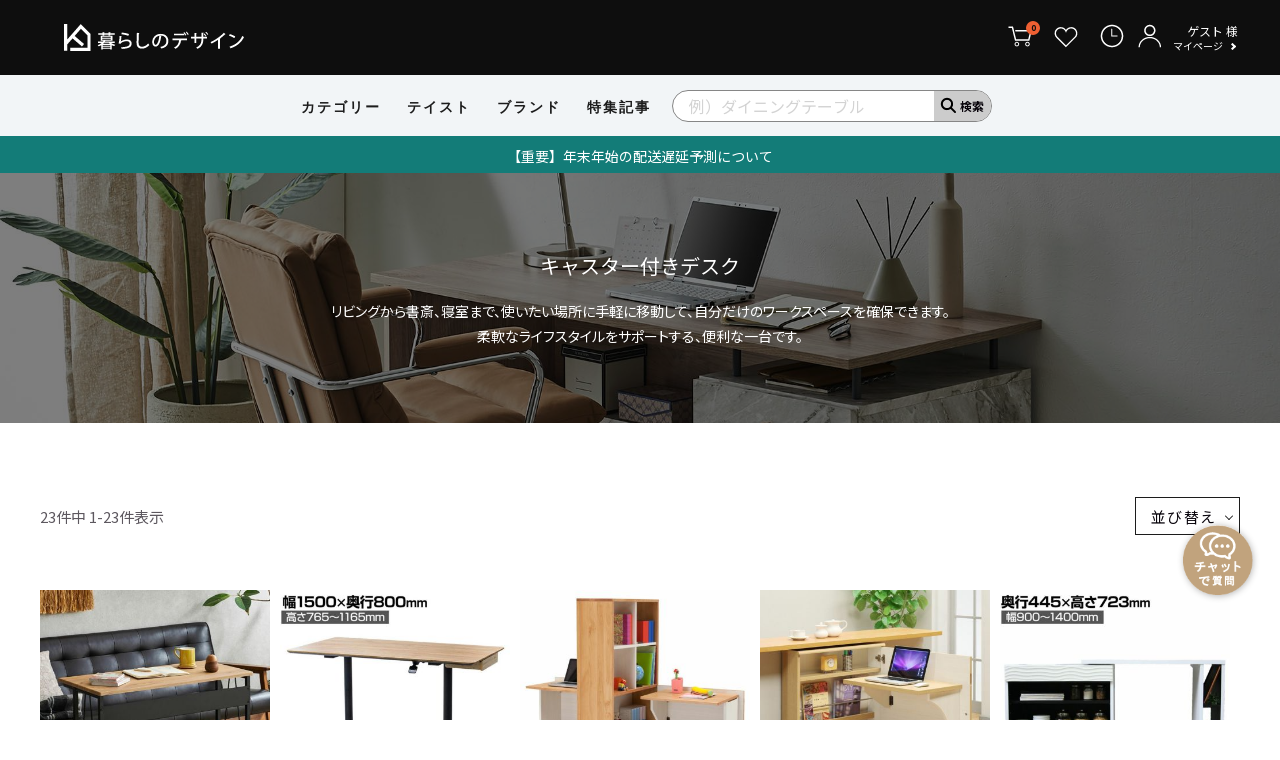

--- FILE ---
content_type: text/html;charset=UTF-8
request_url: https://www.kurashi-ec.jp/c/desk/caster-table
body_size: 68085
content:
<!DOCTYPE html>
<html lang="ja"><head>
  <meta charset="UTF-8">
  
  <title>キャスター付きデスク | おしゃれな家具・インテリア通販【暮らしのデザイン】</title>
  <meta name="viewport" content="width=device-width">


    <meta name="description" content="『暮らしのデザイン』では、北欧モダンなどのおしゃれなキャスター付きデスクを取り扱っています。利便性とデザイン性を両立したデスク・机は、テレワークやリモートワーク用にもおすすめです。一部商品は送料無料でお届けいたします。">
    <meta name="keywords" content="暮らしのデザイン,デスク・机,キャスター付き,デスク,机,つくえ,キャスター付き,キャスター つき">
  
  <link rel="stylesheet" href="https://kurashiec202009.itembox.design/system/fs_style.css?t=20251118042554">
  <link rel="stylesheet" href="https://kurashiec202009.itembox.design/generate/theme3/fs_theme.css?t=20251118042554">
  <link rel="stylesheet" href="https://kurashiec202009.itembox.design/generate/theme3/fs_original.css?t=20251118042554">
  
  <link rel="canonical" href="https://www.kurashi-ec.jp/c/desk/caster-table">
  
  
  
  
  <script>
    window._FS=window._FS||{};_FS.val={"tiktok":{"enabled":false,"pixelCode":null},"recaptcha":{"enabled":false,"siteKey":null},"clientInfo":{"memberId":"guest","fullName":"ゲスト","lastName":"","firstName":"ゲスト","nickName":"ゲスト","stageId":"","stageName":"","subscribedToNewsletter":"false","loggedIn":"false","totalPoints":"","activePoints":"","pendingPoints":"","purchasePointExpiration":"","specialPointExpiration":"","specialPoints":"","pointRate":"","companyName":"","membershipCardNo":"","wishlist":"","prefecture":""},"enhancedEC":{"ga4Dimensions":{"userScope":{"login":"{@ member.logged_in @}","stage":"{@ member.stage_order @}"}},"amazonCheckoutName":"Amazon Pay","measurementId":"G-TJNDM7LG8W","dimensions":{"dimension1":{"key":"log","value":"{@ member.logged_in @}"},"dimension2":{"key":"mem","value":"{@ member.stage_order @}"}}},"shopKey":"kurashiec202009","device":"PC","cart":{"stayOnPage":true}};
  </script>
  
  <script src="/shop/js/webstore-nr.js?t=20251118042554"></script>
  <script src="/shop/js/webstore-vg.js?t=20251118042554"></script>
  
    <script src="//r2.future-shop.jp/fs.kurashiec202009/pc/recommend.js"></script>
  
  
  
  
  
  
    <meta property="og:title" content="キャスター付きデスク | おしゃれな家具・インテリア通販【暮らしのデザイン】">
    <meta property="og:type" content="website">
    <meta property="og:url" content="https://www.kurashi-ec.jp/c/desk/caster-table">
    <meta property="og:site_name" content="暮らしのデザイン">
    <meta property="og:description" content="『暮らしのデザイン』では、北欧モダンなどのおしゃれなキャスター付きデスクを取り扱っています。利便性とデザイン性を両立したデスク・机は、テレワークやリモートワーク用にもおすすめです。一部商品は送料無料でお届けいたします。">
  
  
  
    <script type="text/javascript" >
      document.addEventListener('DOMContentLoaded', function() {
        _FS.CMATag('{"fs_member_id":"{@ member.id @}","fs_page_kind":"category","fs_category_url":"desk+caster-table"}')
      })
    </script>
  
  
  <meta name="facebook-domain-verification" content="73qyf9hoerpbkprbdibocksqa0l3d2" />

<link rel="preconnect" href="https://fonts.googleapis.com">
<link rel="preconnect" href="https://fonts.gstatic.com" crossorigin>
<link rel="stylesheet" href="https://fonts.googleapis.com/css2?family=Kumbh+Sans:wght@200;300;400;500;600;700&display=swap&text=ABCDEFGHIJKLMNOPQRSTUVWXYZabcdefghijklmnopqrstuvwxyz0123456789,.\¥">
<link rel="stylesheet" href="https://fonts.googleapis.com/css2?family=Lato:wght@100;300;400;700;900&display=swap&text=ABCDEFGHIJKLMNOPQRSTUVWXYZabcdefghijklmnopqrstuvwxyz0123456789,.\¥">
<link rel="preconnect" href="https://fonts.googleapis.com">
<link rel="preconnect" href="https://fonts.gstatic.com" crossorigin>
<link href="https://fonts.googleapis.com/css2?family=Jost:ital,wght@0,100..900;1,100..900&family=Noto+Sans+JP:wght@100..900&family=Noto+Serif+JP&display=swap" rel="stylesheet">
<link rel="preconnect" href="https://fonts.googleapis.com">
<link rel="preconnect" href="https://fonts.gstatic.com" crossorigin>
<link href="https://fonts.googleapis.com/css2?family=Noto+Sans+JP:wght@100..900&display=swap" rel="stylesheet">
<link rel="preconnect" href="https://fonts.googleapis.com">
<link rel="preconnect" href="https://fonts.gstatic.com" crossorigin>
<link href="https://fonts.googleapis.com/css2?family=Noto+Sans+JP:wght@100..900&family=Noto+Serif+JP&display=swap" rel="stylesheet">
<link rel="preconnect" href="https://fonts.googleapis.com">
<link rel="preconnect" href="https://fonts.gstatic.com" crossorigin>
<link href="https://fonts.googleapis.com/css2?family=Jost:ital,wght@0,100..900;1,100..900&family=Noto+Sans+JP:wght@100..900&family=Noto+Serif+JP&family=Open+Sans:ital,wght@0,300..800;1,300..800&display=swap" rel="stylesheet">
<link rel="preconnect" href="https://fonts.googleapis.com">
<link rel="preconnect" href="https://fonts.gstatic.com" crossorigin>
<link href="https://fonts.googleapis.com/css2?family=Zen+Antique+Soft&display=swap" rel="stylesheet">
<!-- ロゴ cls対策 -->
<link rel="preload" href="https://kurashiec202009.itembox.design/item/_assets/img/icon_header/logo_type_vartical_w.svg?t=20251223124648" as="image">



<!-- 各スタイル読み込み -->
<link rel="stylesheet" href="https://kurashiec202009.itembox.design/item/_assets/css/common.min.css?t=20230906152746"> 
<link rel="stylesheet" href="https://kurashiec202009.itembox.design/item/_assets/css/header_common_all.min.css?t=20240708175550"> 

<link rel="stylesheet" href="https://kurashiec202009.itembox.design/item/_assets/css/re2_submenu.min.css?t=20250117111407">
<link rel="stylesheet" href="https://kurashiec202009.itembox.design/item/_assets/css/modern_renewal/footer_modern_common.min.css?t=20250117100045">
 
<script type="text/javascript">
    (function(c,l,a,r,i,t,y){
        c[a]=c[a]||function(){(c[a].q=c[a].q||[]).push(arguments)};
        t=l.createElement(r);t.async=1;t.src="https://www.clarity.ms/tag/"+i;
        y=l.getElementsByTagName(r)[0];y.parentNode.insertBefore(t,y);
    })(window, document, "clarity", "script", "9c63sa8ot2");
</script>
<link rel="stylesheet" href="https://kurashiec202009.itembox.design/item/_assets/css/suggestlink_style.css?t=20251223124648">
<style>
div#fs_badge-nav-sale > p {
    margin-bottom: 0;
}

.pconly{
	display: none;
	}

 .inner{
    padding: 0;
}

.category_section{
	margin-bottom: 50px;
}

/*ボーダー線*/
.contents_border-unique{
	content: "";
	height: 0.5px;
	width: 95%;
	background-color: #A7A2A9;
	margin: 30px auto;
}

/*メインビジュアル*/
#category_image{
  position: relative;
  height: 150px;
  z-index: 0;
}

#category_image::before{
    content: '';
    position: absolute;
    top: 0;
    left: 0;
    right: 0;
    bottom: 0;
    background-color: rgba(0, 0, 0, .5);
    z-index: 100;
	padding: 0;
}

#category_image img{
    width: 100vw;
    height: 150px;
    object-fit: cover;
}

#CategoryNameTitle{
    position: absolute;
	left: 50%;
    top: 50%;
    transform: translate(-50%, -50%);
    z-index: 100;
    color: #fff;
    font-style: normal;
    font-size: 20px;
    text-align: center;
    margin: 0;
    width: 100%;
	padding: 15px 20px;
}

.Categorytitle_Mainimage p{
  display: block;
  font-size: 12px;
  text-align: center;
  padding-top: 15px;
  line-height: 1.8em;
  margin: 0;
}


/*〇〇から選ぶタブ*/
#categorySideMenu{
    display: none;
}

#CateTabWrapSET{
	margin-top: 20px;
	display: block;
}

.bl_catGroup_flexWrap .bl_catGroup_flex_list{
	border-top: 1px solid #A7A2A9;
    border-bottom: 1px solid #A7A2A9;
	padding: 15px 0;
}

.bl_catGroup_flexWrap{
	padding: 0;
	margin: 0;
}

.Cate-subcate-text{
  text-align: center!important;
}

.cate-tab_hide{
    display: none;
}

.cate-tab_active,.cate-list_active{
    display: block !important;
}

/* タブ切り替え用CSS */
#CateTabWrapSET .cate-tab_Target{
  display: none;
}

#CateTabWrapSET .cate-tab_Target.cate-tab_active{
  display: block;
}


.bl_catGroup_flex_list > li > ul{
  display: flex;
  overflow-x: auto;
  overflow-y: hidden;
  justify-content: start;
  /*padding: 0 5%;*/
}

.Cateloader {
  align-items: center;
  background: #fff;
  bottom: 0;
  display: flex;
  justify-content: center;
  left: 0;
  position: absolute;
  right: 0;
  top: 0;
  z-index: 999;
  min-height:200px;
}
.Cateloader::after {
  content: "";
  border: 1px solid #fff;
  border-top: 1px solid #777; 
  border-left: 1px solid #777; 
  border-bottom: 1px solid #777; 
  border-radius: 50%;
  width: 38px;
  height: 38px;
  animation: Cateloader 0.8s linear infinite;
}

  
@keyframes Cateloader {
  0% { 
    transform: rotate(0deg) scale(0.75); 
  }
  100% { 
    transform: rotate(360deg) scale(0.75); 
  }
}

.cate-tab_Trigger{
  cursor: pointer;
  background-color: #fff;
  padding: 4px 8px;
}

.cate-tab_Trigger:hover{
  color: #08040B;
  font-weight: 600;
}

.cate-tab_Trigger.cate-tab_active{
  color: #08040B;
  font-weight: 600;
}

/* 各リンクの装飾 */
.CateOriCom > li > a{
  display: block;
  width: 100%;
  height: 100%;
  -webkit-box-align: center;
  align-items: center;
  display: -webkit-box;  
  -webkit-box-orient: vertical;
  -webkit-box-direction: normal;
  text-decoration: none;	
  /*flex-direction: column;*/
}
.CateOriCom > li > a:hover {
  background: #efefef;
  border-radius: 12px;
}


  /* テキストのみの時 */
  .subtype-txt > li > a,
  .subtype-txt > li > a:hover{
    display: flex;
    padding: 10px 14px 8px 14px;
    align-items: baseline;
	font-size: 13px;
    padding-left: 20px;
    color: #5D585F;
  }

  .subtype-txt > li > a::before{
    content: "";
    background-image: url(https://kurashiec202009.itembox.design/item/_assets/img/category_icon/icon_cate_subicon.svg);
    width: 12px;
    height: 12px;
    display: block;
    margin-right: 4px;
    margin-top: -2px;
  }

.CateP-tabContent figure > img {
    max-width: 80px;
}

  

/* 各レイアウト関連 */

/* タブ表示部分 */
.CateP-tabButton > li{
  font-size: 14px;
  color: #A7A2A9;

}

.CateP-tabButton{
    margin: 1rem auto;
    scrollbar-width: none;
    width: 100vw;
    -ms-overflow-style: none;
    scrollbar-width: none;
    display: flex;
    margin: 1rem auto;
    overflow: hidden;




    -ms-overflow-style: none;
    overflow-x: scroll;
    padding-left: 4vw;
    padding-right: 4vw;
    scrollbar-width: none;
    width: 100vw;
    -ms-overflow-style: none;
    scrollbar-width: none;
  }
  .CateP-tabButton::-webkit-scrollbar{
    display: none;
  }

  .CateP-tabButton > li{
  line-height: 1.2;
  padding: 8px 12px;
  min-width: max-content;
  display: block;
  text-align: center;  
  white-space: nowrap;
  }

/* サブカテ画像もろもろ */
.CateP-tabContent figure{
  line-height: 1.2;
  margin: 0 auto;
}

.CateP-tabContent figure > figcaption{
  font-size: 12px;
  margin:0;
  padding:0px 4px;
  text-align: center;
  padding-top: 15px;
  max-width: 120px;
}

.CateP-tabContent figure > figcaption > span{
  text-justify: auto;
}

.bl_catGroup_flex_list > li > ul > li{
  min-width: max-content;
  margin: 0 7px;
}

.bl_catGroup_flex_list > li > ul > li:first-child{
  margin-left: 15px;
}

.bl_catGroup_flex_list > li > ul > li:last-child{
  margin-right: 15px;
}


/* チェックボックス関連のチェック時のデザイン調整 */
.CateOriCom input[type="checkbox"]{
  display: none;
}

.CateOriCom > div > label,
.CateOriCom > ul > li > label{
  position: relative;
}
.CateOriCom label{
  user-select:none;
  -webkit-user-select: none;
  -moz-user-select: none;
   -ms-user-select: none;
       user-select: none;
}


.CateOriCom input[type=checkbox] + label > span::before {
  content: "";
  display: inline-block;
}
.CateOriCom input[type=checkbox] + label > span::after {
  content: "";
  display: inline-block;
  opacity: 0;
}



/* チェックボックスのデフォルト表示 */
.CateOriCom input[type=checkbox] + label{
  border: 1px solid #000;
  box-shadow: none;
  padding: 2px 14px;
  border-radius: 20px;
  font-size: 13px;
  margin-bottom: 14px;
}


/* ホバー時のデザイン調整 */
.CateOriCom input[type=checkbox] + label:hover {
  color: #000;
  outline: 2px solid #000;
  outline-offset: -2px;
  padding: 2px 14px;
  border-radius: 20px;
}

.CateOriCom .Cate-SMP input[type=checkbox] + label:hover {
  outline: none;
}


/* チェック入れた時 */

.CateOriCom input[type=checkbox]:checked + label{
  background: #000;
  color: #fff;
  padding: 2px 14px;
  border-radius: 20px;
}

/* 大ジャンル表示 */
.Cate-taggenre input[type=checkbox] + label,
.Cate-taggenre input[type=checkbox] + label:hover,
.Cate-taggenre input[type=checkbox]:checked + label,
.Cate-taggenre input[type=checkbox]:checked + label:hover{
  padding: 8px;
}

.CateOriCom > div{
  display: flex;
  flex-direction: column;
}

.Cate-tagtype{
  display: flex;
  overflow-x: auto;
  flex-direction: column;
}

.Cate-tagtype > div{
  margin-top: 24px;
}
.Cate-tagtype > div > h4{
  font-weight: 700;
}

.Cate-tagtype div > ul{
  display: flex;
  overflow-x: auto;
  align-items: center;
}

.Cate-tagtype label{
  background: #fff;
  border: 1px solid #1c1c1c;
  margin: 4px 4px 4px 0;
}
.Cate-tagtype div > ul > li{
  margin-right: 4px;
  min-width: max-content;
}
.Cate-tagtype div > ul > li > label {
  display: block;
}

/* 検索ボタン */
.Cate-searchbtn button{
  min-width: 240px;
  width: 25%;
  margin: 0 auto;
  margin-top: 34px;
  border: 1px solid #000;
  padding: 6px 0px;
  color: #000;
}
.Cate-searchbtn button:hover {
  background: #000;
  color: #fff;
}


/* 商品がないとき */
.fs-c-noResultMessage__title{
  background: #eee;
  padding: 15px;
  font-size: 14px;
  font-weight: 700;
  text-align: center;
  color: #666;
  display: flex;
  flex-direction: column;
  margin: 0 5%;
}

.fs-c-noResultMessage__title::before,.fs-c-noResultMessage__title::after {
  content: "";
  border-bottom: 1px solid #999;
  margin: 12px;
}

.inner.category_topics_wrap,
.Categorypickup2.category_history_wrap{
  margin-top: 32px;
}




/*おすすめランキング*/
.categorytopics_titles .dis_f {
    display: flex;
    align-items: flex-end;
    justify-content: space-between;
}

.Categorytitle_subtitle2 {
    margin-bottom: 18px;
	padding: 0 5%;
}

.categorytopics_titles .Categorytitle_subtitle2 h3,
.category_section .sec_title h3{
    font-family: "Jost", sans-serif;
    font-optical-sizing: auto;
    font-weight: 400;
    font-style: normal;
    font-size: 25px;
    letter-spacing: 0.1rem;
}

.categorytopics_titles .Categorytitle_subtitle2 h3 .lead_jp,
.category_section .sec_title h3 .lead_jp{
    font-size: 11px;
    display: block;
    padding-top: 10px;
    color: #5D585F;
    font-weight: 500;
}

.categorytopics_titles .Categorytitle_subtitle2 .more {
    text-decoration: underline;
    color: #A7A2A9;
}

.categorytopics_titles .Categorytitle_subtitle2 .more p {
    font-size: 13px;
	margin: 0;
}

#taste-modern_ranking_scroll .textPrice{
    padding-top: 5px;
}




/*閲覧履歴*/
.category_section .sec_title{
	margin-bottom: 20px;
	padding: 0 5%;
}

#top_viewed_group {
    overflow-x: auto;
    overflow-y: hidden;
    -ms-overflow-style: none;
    scrollbar-width: none;
}

.category_section .viewed_group-track {
    display: inline-grid;
    grid-template-rows: repeat(1, auto);
    grid-auto-flow: column;
    margin: 0 5%;
}

.category_section .viewed_group-track .topviewed_columnBlock {
    position: relative;
    box-sizing: border-box;
    margin-bottom: 0;
    flex: 0 0 auto;
    width: 130px;
}

.category_section a {
    display: block;
}

.category_section img {
    width: 100%;
    height: auto;
}

.category_section .viewed_group-track .topviewed_columnBlock figure figcaption {
    margin-top: 8px;
    padding: 0 8px;
}

.category_section .viewed_group-track .topviewed_columnBlock figure figcaption .itemName {
    display: -webkit-box;
    -webkit-line-clamp: 1;
    -webkit-box-orient: vertical;
    overflow: hidden;
    font-size: 10px;
    color: #5D585F;
}

.category_section .viewed_group-track .topviewed_columnBlock figure figcaption .textPrice {
    margin-top: 5px;
    font-family: "Open Sans", sans-serif;
    font-optical-sizing: auto;
    font-weight: 600;
    font-style: normal;
    font-variation-settings: "wdth" 100;
    font-size: 12px;
    color: #08040B;
}


.category_section .btn_primary{
    background-color: transparent;
    border: none;
    cursor: pointer;
    outline: none;
    padding: 0;
    appearance: none;
	display: block;
    margin: 30px auto 0;
}

.category_section .btn_primary a:hover {
    background-color: #A7A2A9;
    color: #fff;
}

.category_section .btn_primary a {
    display: block;
    background: #fff;
    padding: 15px 25px 15px 25px;
    line-height: 1.5;
    color: #0e0e0e;
    border: 1px solid #A7A2A9;
    border-radius: 50px;
    transition: all 0.2s ease;
    font-weight: 600;
    font-size: 14px;
    transition: .3s;
}

.category_section .btn_primary a span {
    display: inline-block;
    content: "";
    margin-top: -3px;
    margin-left: 15px;
    width: 10px;
    height: 10px;
    border-top: 2px solid;
    border-right: 2px solid;
    transform: rotate(45deg);
    color: #A7A2A9;
}

.category_section .btn_primary a:hover span {
    color: #fff;
}

.top_contents_box .btn_primary{
	display: none;
}




/*---------------パソコン(1024px～)用---------------*/
@media only screen and (min-width: 1024px) {

.pconly{
	display: block;
	}

.sponly{
	display: none;
	}
	
#categorySideMenu{
    display: block;
	width: 30%;
	padding-right: 50px;
}
	
#CateTabWrapSET{
    display: none;
}
	
.fs-c-productList .headSort{
    padding: 0 !important;
	}
	
.fs-c-listControl__status{
    text-align: left;
	color: #5D585F;
	}
	
.category_section{
  padding: 0 5%;
  margin-bottom: 80px;
}
	
.contents_border-unique{
    width: 100%;
	margin: 50px auto;
	}

#category_image,
#category_image img{
    height: 250px;
}
	
#CategoryNameTitle{
	padding: 50px; 
	}
	
.Categorytitle_Mainimage p{
    font-size: 14px;
	}

	
	
/*ランキング*/
.category_ranking_wrap{
	margin-top: 50px;
	}
	
.categorytopics_titles .dis_f{
    margin-bottom: 30px;
	}
	
.categorytopics_titles .Categorytitle_subtitle2 h3, 
.category_section .sec_title h3 {
        font-size: 28px;
        display: flex;
        align-items: center;
    }
	
.categorytopics_titles .Categorytitle_subtitle2 h3 .lead_jp,
.category_section .sec_title h3 .lead_jp {
        font-size: 12px;
        margin-left: 10px;
        padding: 0;
    }
	
#taste-modern_ranking_scroll .rankingpage_5 {
        margin: 0;
        margin-right: -10px;
    }
	
#taste-modern_ranking_scroll .taste-modern_ranking_columnBlock {
        width: 100%;
        padding-right: 10px;
    }
	
.Categorytitle_subtitle2{
    padding: 0;
	}
	
	
	
/* サブカテ画像もろもろ */
#categorySideMenu ul{
    margin: 50px 0;
	}
	
#categorySideMenu ul:first-child{
    margin-top: 0;
	}
	
#categorySideMenu ul li{
    margin: 20px 0;
	}
	
	
	
  /* テキストのみの時 */
  #categorySideMenu .subtype-txt li a,
  #categorySideMenu .subtype-txt li a:hover{
    display: flex;
    padding: 10px 14px 8px 14px;
    align-items: baseline;
	font-size: 13px;
    padding-left: 20px;
    color: #5D585F;
  }

	
/* テキストのみのlist */
.category-sidemenu_wrap section ul li:not(:has(img)) a,
.category-sidemenu_wrap section ul li:not(:has(img)) a:hover{
	display: flex;
    padding: 10px 14px 8px 14px;
    align-items: baseline;
	font-size: 13px;
    color: #5D585F;  
}
	
.category-sidemenu_wrap section ul li:not(:has(img)){
    align-items: baseline;
	font-size: 13px;
    color: #5D585F;  
}
	
.category-sidemenu_wrap section ul li:not(:has(img)) a::before{
    content: "";
    background-image: url(https://kurashiec202009.itembox.design/item/_assets/img/category_icon/icon_cate_subicon.svg);
    width: 12px;
    height: 12px;
    display: block;
    margin-right: 4px;
    margin-top: -2px; 
}
	
#categorySideMenu ul p{
    border-bottom: 1px solid #A7A2A9;
	padding-bottom: 5px;
	font-size: 16px;
	font-weight: 500;
	letter-spacing: 0.2rem;
	}
	
#categorySideMenu figure{
    display: flex;
	align-items: center;
}
	
#categorySideMenu figure img{
    width: 30%;
}
	
#categorySideMenu figure figcaption{
    width: 70%;
	font-size: 13px;
	padding-left: 20px;
	color: #5D585F;
}
	
	
	/*閲覧履歴*/
	.category_section .sec_title {
    margin-bottom: 30px;
    padding: 0;
}
	
    .category_section .viewed_group-track {
        margin: 0;
        margin-right: -10px;
    }
	
	.category_section .viewed_group-track .topviewed_columnBlock {
        margin-right: 10px;
        width: 123px;
    }
	
	.category_section .viewed_group-track .topviewed_columnBlock:nth-child(n+8){
		display: none;
	}

	
	
	/*特記事*/
	.category_section .swiper .swiper-wrapper .swiper-slide:hover{
		opacity: 0.7;
	}
	
	.category_section .swiper .swiper-wrapper .swiper-slide:nth-child(n+4){
		display: none;
	}
	
	.category_section .swiper .swiper-wrapper{
		margin: 0 !important;
	}
	
	.category_section .swiper .swiper-wrapper .swiper-slide{
		width: auto !important;
	}
	
	.swiper-slide h4{
		font-size: 14px;
	}
	
	.category_section .btn_primary{
		margin: 50px auto 0;
	}
	
	.category_section .topics-slider {
    margin-top: 80px;
}
	
	.fs-l-page .grid{
    display: flex;
	padding: 0 5%;
    margin-top: 80px;
    margin-bottom: 50px
	}

	
	.fs-l-main{
		width: 70%;
		padding: 0 !important;
	}
	 
	.no_pd{
		padding: 0;
	}
	


	
}







@media only screen and (min-width: 1230px) {
	
	/*ボーダー線*/
	.contents_border-unique{
	width: 1200px;
	margin: 80px auto;
	}
	
	.category_section{
      padding: 0%;
      width: auto;
}
	
	.PCwrap{
		width: 1200px;
		margin-left: auto;
		margin-right: auto;
	}
	
	.fs-l-main{
		width: auto;
	}
	
	.fs-l-page .grid{
	width: 1200px;
    margin: 0 auto;
    display: flex;
	padding: 0;
	margin-top: 80px;
	}
	
	.CateP-tabButton{
		width: auto;
		flex-direction: column;
	}
	
	.bl_catGroup_flex_list > li > ul{
		flex-direction: column;
	}
	
	
	.bl_catGroup_comment{
		width: 1200px;
		margin-right: auto;
		margin-left: auto;
	}
	
	.bl_catGroup_textWrap{
		width: 100%;
		margin: 0;
	}

	.category_section .viewed_group-track .topviewed_columnBlock {
        width: 163px;
    }
	
	
}
</style>
<script async src="https://www.googletagmanager.com/gtag/js?id=G-TJNDM7LG8W"></script>

<script><!--
_FS.setTrackingTag('%3Cscript+type%3D%22text%2Fjavascript%22+src%3D%22%2F%2Fstatic.criteo.net%2Fjs%2Fld%2Fld.js%22+async%3D%22true%22%3E%3C%2Fscript%3E%0A%3Cscript+type%3D%22text%2Fjavascript%22%3E%0Awindow.criteo_q+%3D+window.criteo_q+%7C%7C+%5B%5D%3B%0Awindow.criteo_q.push%28%0A++++++++%7B+event%3A+%22setAccount%22%2C+account%3A+%2287387%22+%7D%2C+%0A++++++++%7B+event%3A+%22setSiteType%22%2C+type%3A+%22d%22+%7D%2C+%0A++++++++%7B+event%3A+%22viewList%22%2C+item%3A+%5B%0A++++++++%2217483%22%2C%222498%22%2C%225287%22%0A%5D+%7D%0A%29%3B%0A%3C%2Fscript%3E%0A%3C%21--+Global+site+tag+%28gtag.js%29+-+Google+Analytics+--%3E%0A%3Cscript+async+src%3D%22https%3A%2F%2Fwww.googletagmanager.com%2Fgtag%2Fjs%3Fid%3DG-TJNDM7LG8W%22%3E%3C%2Fscript%3E%0A%3Cscript%3E%0A++window.dataLayer+%3D+window.dataLayer+%7C%7C+%5B%5D%3B%0A++function+gtag%28%29%7BdataLayer.push%28arguments%29%3B%7D%0A++gtag%28%27js%27%2C+new+Date%28%29%29%3B%0A%0A++gtag%28%27config%27%2C+%27G-TJNDM7LG8W%27+%2C%7B%27optimize_id%27%3A+%27OPT-KFRSJVN%27+%7D%29%3B%0A++gtag%28%27config%27%2C+%27AW-438962495%27%29%3B%0A++%3C%2Fscript%3E%0A%3C%21--%E2%96%BCyahoo+%E3%82%B5%E3%82%A4%E3%83%88%E3%82%B8%E3%82%A7%E3%83%8D%E3%83%A9%E3%83%AB%E3%82%BF%E3%82%B0%E2%96%BC--%3E%0A%09%3Cscript+type%3D%22text%2Fjavascript%22+language%3D%22javascript%22+src%3D%22https%3A%2F%2Fs.yimg.jp%2Fimages%2Flisting%2Ftool%2Fcv%2Fytag.js%22+async%3D%22true%22%3E%3C%2Fscript%3E%0A%09%3Cscript%3E%0A%09%09window.yjDataLayer+%3D+window.yjDataLayer+%7C%7C+%5B%5D%3B%0A%09%09function+ytag%28%29+%7B+yjDataLayer.push%28arguments%29%3B+%7D%0A%09%09ytag%28%7B%22type%22%3A%22ycl_cookie%22%2C%22config%22%3A%7B%22ycl_use_non_cookie_storage%22%3Atrue%7D%7D%29%3B%0A%09%3C%2Fscript%3E%0A%3C%21--%E2%96%B2yahoo+%E3%82%B5%E3%82%A4%E3%83%88%E3%82%B8%E3%82%A7%E3%83%8D%E3%83%A9%E3%83%AB%E3%82%BF%E3%82%B0%E2%96%B2--%3E%0A%3Cscript%3E%0A++gtag%28%27event%27%2C+%27page_view%27%2C+%7B%0A++++%27send_to%27%3A+%27AW-438962495%27%2C%0A++++%27ecomm_pagetype%27%3A+%27category%27%2C%0A++++%27ecomm_prodid%27%3A+%27%27%2C%0A++++%27ecomm_totalvalue%27%3A+%27%27%0A%7D%29%3B%0A%3C%2Fscript%3E%0A%3C%21--+ReviCo+Tag+Start+--%3E%0A%3Cdiv+id%3D%22revico-review-tagmanager%22+class%3D%22revico-tagmanager%22+data-revico-tenantid%3D%2256d26274-dfa5-4adc-b914-33ba3efe8086%22+data-revico-tagmanager-code%3D%22pc-revico-mastertag%22%3E%3C%2Fdiv%3E%0A%3Cscript+type%3D%22text%2Fjavascript%22+src%3D%22https%3A%2F%2Fshow.revico.jp%2Fprovidejs%2Ftagmanager.js%22+defer%3E%3C%2Fscript%3E%0A%3C%21--+ReviCo+Tag+End+--%3E%0A%3Cscript+src%3D%22%2F%2Fstatics.a8.net%2Fa8sales%2Fa8sales.js%22%3E%3C%2Fscript%3E%0A%3Cscript+src%3D%22%2F%2Fstatics.a8.net%2Fa8sales%2Fa8crossDomain.js%22%3E%3C%2Fscript%3E%0A%3C%21--+Start+VWO+Async+SmartCode+--%3E%0A%3Cscript+type%3D%27text%2Fjavascript%27+id%3D%27vwoCode%27%3E%0Awindow._vwo_code%3Dwindow._vwo_code+%7C%7C+%28function%28%29+%7B%0Avar+account_id%3D713357%2C%0Aversion+%3D+1.5%2C%0Asettings_tolerance%3D2000%2C%0Alibrary_tolerance%3D2500%2C%0Ause_existing_jquery%3Dfalse%2C%0Ais_spa%3D1%2C%0Ahide_element%3D%27body%27%2C%0Ahide_element_style+%3D+%27opacity%3A0+%21important%3Bfilter%3Aalpha%28opacity%3D0%29+%21important%3Bbackground%3Anone+%21important%27%2C%0A%2F*+DO+NOT+EDIT+BELOW+THIS+LINE+*%2F%0Af%3Dfalse%2Cd%3Ddocument%2CvwoCodeEl%3Dd.querySelector%28%27%23vwoCode%27%29%2Ccode%3D%7Buse_existing_jquery%3Afunction%28%29%7Breturn+use_existing_jquery%7D%2Clibrary_tolerance%3Afunction%28%29%7Breturn+library_tolerance%7D%2Chide_element_style%3Afunction%28%29%7Breturn%27%7B%27%2Bhide_element_style%2B%27%7D%27%7D%2Cfinish%3Afunction%28%29%7Bif%28%21f%29%7Bf%3Dtrue%3Bvar+e%3Dd.getElementById%28%27_vis_opt_path_hides%27%29%3Bif%28e%29e.parentNode.removeChild%28e%29%7D%7D%2Cfinished%3Afunction%28%29%7Breturn+f%7D%2Cload%3Afunction%28e%29%7Bvar+t%3Dd.createElement%28%27script%27%29%3Bt.fetchPriority%3D%27high%27%3Bt.src%3De%3Bt.type%3D%27text%2Fjavascript%27%3Bt.onerror%3Dfunction%28%29%7B_vwo_code.finish%28%29%7D%3Bd.getElementsByTagName%28%27head%27%29%5B0%5D.appendChild%28t%29%7D%2CgetVersion%3Afunction%28%29%7Breturn+version%7D%2CgetMatchedCookies%3Afunction%28e%29%7Bvar+t%3D%5B%5D%3Bif%28document.cookie%29%7Bt%3Ddocument.cookie.match%28e%29%7C%7C%5B%5D%7Dreturn+t%7D%2CgetCombinationCookie%3Afunction%28%29%7Bvar+e%3Dcode.getMatchedCookies%28%2F%28%3F%3A%5E%7C%3B%29%5Cs%3F%28_vis_opt_exp_%5Cd%2B_combi%3D%5B%5E%3B%24%5D*%29%2Fgi%29%3Be%3De.map%28function%28e%29%7Btry%7Bvar+t%3DdecodeURIComponent%28e%29%3Bif%28%21%2F_vis_opt_exp_%5Cd%2B_combi%3D%28%3F%3A%5Cd%2B%2C%3F%29%2B%5Cs*%24%2F.test%28t%29%29%7Breturn%27%27%7Dreturn+t%7Dcatch%28e%29%7Breturn%27%27%7D%7D%29%3Bvar+i%3D%5B%5D%3Be.forEach%28function%28e%29%7Bvar+t%3De.match%28%2F%28%5B%5Cd%2C%5D%2B%29%2Fg%29%3Bt%26%26i.push%28t.join%28%27-%27%29%29%7D%29%3Breturn+i.join%28%27%7C%27%29%7D%2Cinit%3Afunction%28%29%7Bif%28d.URL.indexOf%28%27__vwo_disable__%27%29%3E-1%29return%3Bwindow.settings_timer%3DsetTimeout%28function%28%29%7B_vwo_code.finish%28%29%7D%2Csettings_tolerance%29%3Bvar+e%3Dd.createElement%28%27style%27%29%2Ct%3Dhide_element%3Fhide_element%2B%27%7B%27%2Bhide_element_style%2B%27%7D%27%3A%27%27%2Ci%3Dd.getElementsByTagName%28%27head%27%29%5B0%5D%3Be.setAttribute%28%27id%27%2C%27_vis_opt_path_hides%27%29%3BvwoCodeEl%26%26e.setAttribute%28%27nonce%27%2CvwoCodeEl.nonce%29%3Be.setAttribute%28%27type%27%2C%27text%2Fcss%27%29%3Bif%28e.styleSheet%29e.styleSheet.cssText%3Dt%3Belse+e.appendChild%28d.createTextNode%28t%29%29%3Bi.appendChild%28e%29%3Bvar+n%3Dthis.getCombinationCookie%28%29%3Bthis.load%28%27https%3A%2F%2Fdev.visualwebsiteoptimizer.com%2Fj.php%3Fa%3D%27%2Baccount_id%2B%27%26u%3D%27%2BencodeURIComponent%28d.URL%29%2B%27%26f%3D%27%2B+%2Bis_spa%2B%27%26vn%3D%27%2Bversion%2B%28n%3F%27%26c%3D%27%2Bn%3A%27%27%29%29%3Breturn+settings_timer%7D%7D%3Bwindow._vwo_settings_timer+%3D+code.init%28%29%3Breturn+code%3B%7D%28%29%29%3B%0A%3C%2Fscript%3E%0A%3C%21--+End+VWO+Async+SmartCode+--%3E%0A%3C%21--+%E2%96%A0%E5%85%B1%E9%80%9A%E3%82%BF%E3%82%B0+--%3E+%0A%3C%21--+EBiS+tag+version4.10+start+--%3E%0A%3Cscript+type%3D%22text%2Fjavascript%22%3E%0A++++%28function%28a%2Cd%2Ce%2Cb%2Ci%2Cs%29%7B+window%5Bi%5D%3Dwindow%5Bi%5D%7C%7C%5B%5D%3Bvar+f%3Dfunction%28a%2Cd%2Ce%2Cb%2Ci%2Cs%29%7B%0A++++++++var+o%3Da.getElementsByTagName%28d%29%5B0%5D%2Ch%3Da.createElement%28d%29%2Ct%3D%27text%2Fjavascript%27%3B%0A++++++++h.type%3Dt%3Bh.async%3De%3Bh.onload%3Dfunction%28%29%7B+window%5Bi%5D.init%28%0A++++++++++++%7B+argument%3As%2C+auto%3Atrue+%7D%0A++++++++%29%3B%7D%3Bh._p%3Do%3Breturn+h%3B%7D%2Ch%3Df%28a%2Cd%2Ce%2Cb%2Ci%2Cs%29%2Cl%3D%27%2F%2Ftaj%27%2Cj%3Db%2Bs%2B%27%2Fcmt.js%27%3Bh.src%3Dl%2B%271.%27%2Bj%3B%0A++++++++h._p.parentNode.insertBefore%28h%2Ch._p%29%3Bh.onerror%3Dfunction%28k%29%7Bk%3Df%28a%2Cd%2Ce%2Cb%2Ci%2Cs%29%3B%0A++++++++k.src%3Dl%2B%272.%27%2Bj%3Bk._p.parentNode.insertBefore%28k%2Ck._p%29%3B%7D%3B%0A++++%7D%29%28document%2C%27script%27%2Ctrue%2C%27ebis.ne.jp%2F%27%2C%27ebis%27%2C%27706nkHLu%27%29%3B%0A%3C%2Fscript%3E%0A%3C%21--+EBiS+tag+end+--%3E%0A%3Cscript%3E%21function%28o%2Ce%2Ck%2Cn%29%7Bvar+r%3D%5B%5D%3Bif%28%21window.ReproBooster%29%7Bwindow.ReproBooster%3Dfunction%28%29%7Br.push%28arguments%29%7D%3Bvar+i%3Do.createElement%28e%29%2Ct%3Do.getElementsByTagName%28e%29%5B0%5D%3Bi.src%3D%22https%3A%2F%2Fbooster.reproio.com%2Fassets%2Fjs%2Fclient%3Ftoken%3D%22%2Bk%2Ci.fetchPriority%3D%22low%22%2Ci.async%3D%210%2Ci.crossOrigin%3D%22%22%2Ci.onload%3Dfunction%28%29%7Br.forEach%28function%28o%29%7Bwindow.ReproBooster.apply%28window.ReproBooster%2Co%29%7D%29%7D%2Ct.parentNode.insertBefore%28i%2Ct%29%7D%7D%28document%2C%22script%22%2C%22729c164b-a9e7-414e-b6a5-8a87f5317d95%22%29%3C%2Fscript%3E%0A%3C%21--+Google+Tag+Manager+--%3E%0A%3Cscript%3E%28function%28w%2Cd%2Cs%2Cl%2Ci%29%7Bw%5Bl%5D%3Dw%5Bl%5D%7C%7C%5B%5D%3Bw%5Bl%5D.push%28%7B%27gtm.start%27%3A%0Anew+Date%28%29.getTime%28%29%2Cevent%3A%27gtm.js%27%7D%29%3Bvar+f%3Dd.getElementsByTagName%28s%29%5B0%5D%2C%0Aj%3Dd.createElement%28s%29%2Cdl%3Dl%21%3D%27dataLayer%27%3F%27%26l%3D%27%2Bl%3A%27%27%3Bj.async%3Dtrue%3Bj.src%3D%0A%27https%3A%2F%2Fwww.googletagmanager.com%2Fgtm.js%3Fid%3D%27%2Bi%2Bdl%3Bf.parentNode.insertBefore%28j%2Cf%29%3B%0A%7D%29%28window%2Cdocument%2C%27script%27%2C%27dataLayer%27%2C%27GTM-KCBVTGJ2%27%29%3B%3C%2Fscript%3E%0A%3C%21--+End+Google+Tag+Manager+--%3E');
--></script>
</head>
<body class="fs-body-category fs-body-category-caster-table" id="fs_ProductCategory">
<script><!--
_FS.setTrackingTag('%3Cscript%3E%0A%28function%28w%2Cd%2Cs%2Cc%2Ci%29%7Bw%5Bc%5D%3Dw%5Bc%5D%7C%7C%7B%7D%3Bw%5Bc%5D.trackingId%3Di%3B%0Avar+f%3Dd.getElementsByTagName%28s%29%5B0%5D%2Cj%3Dd.createElement%28s%29%3Bj.async%3Dtrue%3B%0Aj.src%3D%27%2F%2Fcdn.contx.net%2Fcollect.js%27%3Bf.parentNode.insertBefore%28j%2Cf%29%3B%0A%7D%29%28window%2Cdocument%2C%27script%27%2C%27contx%27%2C%27CTX-x-rKUnDDlZ%27%29%3B%0A%3C%2Fscript%3E%0A%0A%3C%21--+Google+Tag+Manager+%28noscript%29+--%3E%0A%3Cnoscript%3E%3Ciframe+src%3D%22https%3A%2F%2Fwww.googletagmanager.com%2Fns.html%3Fid%3DGTM-KCBVTGJ2%22%0Aheight%3D%220%22+width%3D%220%22+style%3D%22display%3Anone%3Bvisibility%3Ahidden%22%3E%3C%2Fiframe%3E%3C%2Fnoscript%3E%0A%3C%21--+End+Google+Tag+Manager+%28noscript%29+--%3E');
--></script>
<div class="fs-l-page">
<header id="headFook" class="ly_header__v3">
    <div class="inner ly_header__v3_inner">
        <!-- logo -->
        <div id="scrCloseHeader" class="site-title">
            <a href="/">
                <img src="https://kurashiec202009.itembox.design/item/_assets/img/icon_header/logo_type_vartical_w.svg?t=20251223124648" alt="暮らしのデザイン" class="h-a-p_logo" width="180" height="35">
            </a>
        </div>

       <!-- SP時 - ヘッダー-->
        <div class="headLoginOut">
          <div class="headpoint_name fs-clientInfo">
            <span class="logout my-{@ member.logged_in @}">
              <span class="box-points-text">
                <span class="box-points-text__lg"><a href="/my/top"><span class="headLoginOut_point">ポイント<br></span>{@ member.active_points @}</a></span>pt
              </span>
            </span>

            <span class="login my-{@ member.logged_in @}"><a href="https://www.kurashi-ec.jp/p/login">ログイン＞</a></span>
          </div>
        </div>


        <!-- SP時 - ヘッダー-->
        <div class="headInfo head-only_sp">
            <ul class="headIcon">
                <li>
                    <a href="https://www.kurashi-ec.jp/p/cart?type=purchase">
                        <figure>
                        <img src="https://kurashiec202009.itembox.design/item/_assets/img/icon_header/icon-header-all_cart_w.svg?t=20251223124648" alt="カート" width="30" height="30" loading="lazy">
                        <!-- カート数量表示 -->
                        </figure>
                        <span class="cartBaddie fs-client-cart-count"></span>
                    </a>
                </li>
                <li>
                    <a href="/my/top">
                        <figure class="header-all_sp-mypageset-imgcontent">
                            <img src="https://kurashiec202009.itembox.design/item/_assets/img/icon_header/icon-header-all_user-in_w.svg?t=20251223124648" alt="マイページ" width="30" height="30" loading="lazy">
                        </figure>
                    </a>
                </li>

            </ul>
        </div>
   
        <nav class="navBg">
            <div class="menu-container">
                <!-- メニューバー -->
                <div class="menu menu__v3">
                    <ul>
                        <!-- SP：ハンバーガー／PC：アコーディオンメニュー -->
                        <li class="head-only_sp">
                            <article class="menuHead fs-clientInfo">

                                <!-- ********************************* -->
                                <!-- バナー無しの場合はこちらのタグを適用 -->
                                <span class="menuHead_item" style="width: 100vw; display: block;"></span>


                                <!-- ********************* -->
                                <!-- ↓↓キャンペーンバナー↓↓ -->
                                <!-- Winterキャンペーン -->
                                <!-- <span class="menuHead_item menuHead_item__bunner menuHead_item__bunner__01">
                                    <a href="https://www.kurashi-ec.jp/2021-12-wintersale/">
                                        <img src="https://kurashiec202009.itembox.design/item/_assets/img/promotion_winterSALE_sp.jpg" alt="">
                                    </a>
                                </span> -->
                                <!--                                  -->
 
                                <!-- ベッドキャンペーン -->
                                <!-- <span class="menuHead_item menuHead_item__bunner menuHead_item__bunner__01">
                                    <a href="https://www.kurashi-ec.jp/2022_02_newlife_style/">
                                        <img src="https://kurashiec202009.itembox.design/item/_assets/img/promotion_2021_02_NewLifestyle.jpg?t=20251223124648" alt="">
                                    </a>
                                </span> -->

                                <!-- 学習机キャンペーン -->
                                <!-- <span class="menuHead_item menuHead_item__bunner menuHead_item__bunner__02">
                                    <a href="https://www.kurashi-ec.jp/campaign_study_desk/">
                                        <img src="https://kurashiec202009.itembox.design/item/_assets/img/2021_10_studydesk_toppage_hum-img_sp.jpg" alt="">
                                    </a>
                                </span> -->
                                

                                <!-- ↑↑キャンペーンバナー↑↑ -->
                                <!-- ********************* -->
                                <div class="box-welcome fs-clientInfo is-ready"><span class="logout my-{@ member.logged_in @}">{@ member.last_name @} {@ member.first_name @}</span><span class="login my-{@ member.logged_in @}">ゲスト</span>様</div>
                                <div class="box-points logout my-{@ member.logged_in @}">
                                    <div class="box-point-inner">
                                        <span class="box-points-text">
                                            ご利用可能ポイント
                                        </span>
                                        <span class="box-points-text">
                                            <span class="box-points-text__lg">
                                                {@ member.active_points @}
                                            </span>ポイント
                                        </span>
                                    </div>
                                </div>
                                <span class="menuHead_item menuHead_item__history"><a href="/f/history">最近チェックした商品</a></span>
                                <span class="menuHead_item menuHead_item__favorite logout my-{@ member.logged_in @}">
                                    <a href="/my/wishlist">お気に入り</a>
                                </span>
                                <span class="menuHead_item menuHead_item__login login my-{@ member.logged_in @}"><a href="/p/login">ログイン / 会員登録</a></span>
                            </article>
                        </li>
                        <li class="header__bar--category">
                            <a href="">カテゴリー</a>
                            <ul>
                                <li>
                                    <ul>
                                        <li><a href="/c/sofa"><span><img src="https://kurashiec202009.itembox.design/item/_assets/img/icon_submenu/s-menu_icon-sofa.png?t=20251223124648 " width="30" height="30" loading="lazy" alt="ソファ"></span><span>ソファ</span></a></li>
                                        <li><a href="/c/tv-stand-board"><span><img src="https://kurashiec202009.itembox.design/item/_assets/img/icon_submenu/s-menu_icon-tvboard.png?t=20251223124648 " width="30" height="30" loading="lazy" alt="テレビ台・テレビボード"></span><span>テレビ台・テレビボード</span></a></li>
                                        <li><a href="/c/desk"><span><img src="https://kurashiec202009.itembox.design/item/_assets/img/icon_submenu/s-menu_icon-desk.png?t=20251223124648 " width="30" height="30" loading="lazy" alt="デスク・机"></span><span>デスク・机</span></a></li>
                                        <li><a href="/c/chair"><span><img src="https://kurashiec202009.itembox.design/item/_assets/img/icon_submenu/s-menu_icon-chair.png?t=20251223124648 " width="30" height="30" loading="lazy" alt="椅子・チェア"></span><span>椅子・チェア</span></a></li>
                                        <li><a href="/c/tables"><span><img src="https://kurashiec202009.itembox.design/item/_assets/img/icon_submenu/s-menu_icon-table.png?t=20251223124648 " width="30" height="30" loading="lazy" alt="テーブル"></span><span>テーブル</span></a></li>
                                        <li><a href="/c/dining"><span><img src="https://kurashiec202009.itembox.design/item/_assets/img/icon_submenu/s-menu_icon-dining.png?t=20251223124648 " width="30" height="30" loading="lazy" alt="ダイニング"></span><span>ダイニング</span></a></li>
                                        <li><a href="/c/kitchen-cabinets"><span><img src="https://kurashiec202009.itembox.design/item/_assets/img/icon_submenu/s-menu_icon-kitchn.png?t=20251223124648 " width="30" height="30" loading="lazy" alt="食器棚・キッチン収納"></span><span>食器棚・キッチン収納</span></a></li>
                                        <li><a href="/c/childrens-furniture-study-desk"><span><img src="https://kurashiec202009.itembox.design/item/_assets/img/icon_submenu/s-menu_icon-kids.png?t=20251223124648 " width="30" height="30" loading="lazy" alt="学習机・キッズ家具"></span><span>学習机・キッズ家具</span></a></li>
                                        <li><a href="/c/curtains"><span><img src="https://kurashiec202009.itembox.design/item/_assets/img/icon_submenu/s-menu_icon-coutain.png?t=20251223124648 " width="30" height="30" loading="lazy" alt="カーテン・ブラインド・ロールスクリーン"></span><span>カーテン・ブラインド・ロールスクリーン</span></a></li>
                                        <li><a href="/c/rug-carpet"><span><img src="https://kurashiec202009.itembox.design/item/_assets/img/icon_submenu/s-menu_icon-lug.png?t=20251223124648 " width="30" height="30" loading="lazy" alt="ラグ・カーペット・マット"></span><span>ラグ・カーペット・マット</span></a></li>
                                        <li><a href="/c/storage-furniture"><span><img src="https://kurashiec202009.itembox.design/item/_assets/img/icon_submenu/s-menu_icon-shuno.png?t=20251223124648 " width="30" height="30" loading="lazy" alt="収納家具"></span><span>収納家具</span></a></li>
                                        <li><a href="/c/clothing-storage"><span><img src="https://kurashiec202009.itembox.design/item/_assets/img/icon_submenu/s-menu_icon-shunofashon.png?t=20251223124648 " width="30" height="30" loading="lazy" alt="衣類収納"></span><span>衣類収納</span></a></li>
                                        <li><a href="/c/kotatu"><span><img src="https://kurashiec202009.itembox.design/item/_assets/img/icon_submenu/s-menu_icon-kotatsu.png?t=20251223124648 " width="30" height="30" loading="lazy" alt="こたつ"></span><span>こたつ</span></a></li>
                                        <li><a href="/c/bed"><span><img src="https://kurashiec202009.itembox.design/item/_assets/img/icon_submenu/s-menu_icon-bed.png?t=20251223124648 " width="30" height="30" loading="lazy" alt="ベッド"></span><span>ベッド</span></a></li>
                                        <li><a href="/c/lights"><span><img src="https://kurashiec202009.itembox.design/item/_assets/img/icon_submenu/s-menu_icon-light.png?t=20251223124648" width="30" height="30" loading="lazy" alt="照明・ライト"></span><span>照明・ライト</span></a></li>
                                        <li><a href="/c/interior-supplies"><span><img src="https://kurashiec202009.itembox.design/item/_assets/img/icon_submenu/s-menu_icon-sekatu.png?t=20251223124648 " width="30" height="30" loading="lazy" alt="インテリア雑貨"></span><span>インテリア雑貨</span></a></li>
                                    </ul>
                                </li>
                            </ul>
                        </li>
                        <li class="header__bar--taste">
                            <a href="">テイスト</a>
                            <ul id="testDisplayTaste" class="header__bar--taste_wrap">
                                <li>
                                    <div class="header__bar--taste_inner">
                                        <div class="header__bar--taste_inner_list">
                                            <div>
                                                <a href="https://www.kurashi-ec.jp/c/taste/modern/simple-modern" class="-textCenter">
                                                    <figure>
                                                        <div class="header__bar--taste_inner_img">
                                                            <img src="https://kurashiec202009.itembox.design/item/_assets/img/header_img_taste_2.webp?t=20251223124648" alt="シンプルモダン" width="240" height="160" loading="lazy">
                                                        </div>
                                                        <figcaption>シンプルモダン</figcaption>
                                                    </figure>
                                                </a>
                                            </div>
                                            <div>
                                                <a href="https://www.kurashi-ec.jp/c/taste/modern/woody-modern" class="-textCenter">
                                                    <figure>
                                                        <div class="header__bar--taste_inner_img">
                                                            <img src="https://kurashiec202009.itembox.design/item/_assets/img/header_img_taste_6.webp?t=20251223124648" alt="ウッディモダン" width="240" height="160" loading="lazy">
                                                        </div>
                                                        <figcaption>ウッディモダン</figcaption>
                                                    </figure>
                                                </a>
                                            </div>
                                            <div>
                                                <a href="https://www.kurashi-ec.jp/c/taste/modern/scandinavian-modern" class="-textCenter">
                                                    <figure>
                                                        <div class="header__bar--taste_inner_img">
                                                            <img src="https://kurashiec202009.itembox.design/item/_assets/img/header_img_taste_11.webp?t=20251223124648" alt="北欧モダン" width="240" height="160" loading="lazy">
                                                        </div>
                                                        <figcaption>北欧モダン</figcaption>
                                                    </figure>
                                                </a>
                                            </div>
                                            <div>
                                                <a href="https://www.kurashi-ec.jp/c/taste/modern/japanese-modern" class="-textCenter">
                                                    <figure>
                                                        <div class="header__bar--taste_inner_img">
                                                            <img src="https://kurashiec202009.itembox.design/item/_assets/img/header_img_taste_4.webp?t=20251223124648" alt="和モダン" width="240" height="160" loading="lazy">
                                                        </div>
                                                        <figcaption>和モダン</figcaption>
                                                    </figure>
                                                </a>
                                            </div>
                                            <div>
                                                <a href="https://www.kurashi-ec.jp/c/taste/vintage" class="-textCenter">
                                                    <figure>
                                                        <div class="header__bar--taste_inner_img">
                                                            <img src="https://kurashiec202009.itembox.design/item/_assets/img/header_img_taste_3.webp?t=20251223124648" alt="ヴィンテージ" width="240" height="160" loading="lazy">
                                                        </div>
                                                        <figcaption>ヴィンテージ</figcaption>
                                                    </figure>
                                                </a>
                                            </div>
                                            <div>
                                                <a href="https://www.kurashi-ec.jp/c/taste/scandinavian" class="-textCenter">
                                                    <figure>
                                                        <div class="header__bar--taste_inner_img">
                                                            <img src="https://kurashiec202009.itembox.design/item/_assets/img/header_img_taste_1.webp?t=20251223124648" alt="北欧ナチュラル" width="240" height="160" loading="lazy">
                                                        </div>
                                                        <figcaption>北欧ナチュラル</figcaption>
                                                    </figure>
                                                </a>
                                            </div>
                                            <div>
                                                <a href="https://www.kurashi-ec.jp/c/taste/country" class="-textCenter">
                                                    <figure>
                                                        <div class="header__bar--taste_inner_img">
                                                            <img src="https://kurashiec202009.itembox.design/item/_assets/img/header_img_taste_7.webp?t=20251223124648" alt="カントリー" width="240" height="160" loading="lazy">
                                                        </div>
                                                        <figcaption>カントリー</figcaption>
                                                    </figure>
                                                </a>
                                            </div>
                                            <div>
                                                <a href="https://www.kurashi-ec.jp/c/taste/classical" class="-textCenter">
                                                    <figure>
                                                        <div class="header__bar--taste_inner_img">
                                                            <img src="https://kurashiec202009.itembox.design/item/_assets/img/header_img_taste_8.webp?t=20251223124648" alt="クラシック" width="240" height="160" loading="lazy">
                                                        </div>
                                                        <figcaption>クラシック・ヨーロピアン</figcaption>
                                                    </figure>
                                                </a>
                                            </div>
                                            <div>
                                                <a href="https://www.kurashi-ec.jp/c/taste/asian-resort" class="-textCenter">
                                                    <figure>
                                                        <div class="header__bar--taste_inner_img">
                                                            <img src="https://kurashiec202009.itembox.design/item/_assets/img/header_img_taste_9.webp?t=20251223124648" alt="アジアン・リゾート" width="240" height="160" loading="lazy">
                                                        </div>
                                                        <figcaption>アジアン・リゾート</figcaption>
                                                    </figure>
                                                </a>
                                            </div>
                                            <div>
                                                <a href="https://www.kurashi-ec.jp/c/taste/midcentury-trend" class="-textCenter">
                                                    <figure>
                                                        <div class="header__bar--taste_inner_img">
                                                            <img src="https://kurashiec202009.itembox.design/item/_assets/img/header_img_taste_10.webp?t=20251223124648" alt="ミッドセンチュリー" width="240" height="160" loading="lazy">
                                                        </div>
                                                        <figcaption>ミッドセンチュリー</figcaption>
                                                    </figure>
                                                </a>
                                            </div>
                                        </div>
                                    </div>
                                </li>
                            </ul>
                        </li>
                        <li class="header__bar--brand">
                            <a href="">ブランド</a>
                            <ul>
                                <li>
                                    <ul class="blandMenu">
                                        <li><a href="/c/brand/brand-hamamoto-kougei"><img src="https://kurashiec202009.itembox.design/item/_assets/img/img_01_hamamoto_logo2.jpg?t=20251223124648" alt="浜本工芸" width="200" height="70"  loading="lazy"></a></li>
                                        <!-- <li><a href="/c/brand/brand-sieve"><img src="https://kurashiec202009.itembox.design/item/_assets/img/img_02_sieve_logo2.jpg?t=20251223124648" alt="SIEVE" width="200" height="70"  loading="lazy"></a></li> -->
                                        <li><a href="/c/brand/brand-asplund"><img src="https://kurashiec202009.itembox.design/item/_assets/img/img_asplund_logo.jpg?t=20251223124648" alt="ASPLUND" width="200" height="70"  loading="lazy"></a></li>
                                        <li><a href="/c/brand/brand-heisei"><img src="https://kurashiec202009.itembox.design/item/_assets/img/img_11_heisei_logo2.jpg?t=20251223124648" alt="heisei" width="200" height="70"  loading="lazy"></a></li>
                                        <li><a href="/c/brand/brand-bosco"><img src="https://kurashiec202009.itembox.design/item/_assets/img/img_05_BOSCO_logo2.jpg?t=20251223124648" alt="BOSCO" width="200" height="70"  loading="lazy"></a></li>
                                        <li><a href="/c/brand/brand-sigiyama/"><img src="https://kurashiec202009.itembox.design/item/_assets/img/img_27_sigiyama_logo.png?t=20251223124648" alt="SIGIYAMA" width="200" height="70"  loading="lazy"></a></li>
                                        <li><a href="/c/brand/brand-morita"><img src="https://kurashiec202009.itembox.design/item/_assets/img/img_morita_logo.jpg?t=20251223124648" alt="MORITA" width="200" height="70"  loading="lazy"></a></li>
                                        <li><a href="/c/brand/brand-fuji-furniture"><img src="https://kurashiec202009.itembox.design/item/_assets/img/img_fuji_furniture_logo.jpg?t=20251223124648" alt="FUJIFURNITURE" width="200" height="70"  loading="lazy"></a></li>
                                        <li><a href="/c/brand/brand-ibata-interior"><img src="https://kurashiec202009.itembox.design/item/_assets/img/img_ibata_logo.jpg?t=20251223124648" alt="ibatainterior" width="200" height="70"  loading="lazy"></a></li>
                                        <li><a href="/c/brand/brand-sekikagu"><img src="https://kurashiec202009.itembox.design/item/_assets/img/img_12_sekikagu_logo2.png?t=20251223124648" alt="関家具" width="200" height="70"  loading="lazy"></a></li>
                                        <li><a href="/c/brand/brand-chapter"><img src="https://kurashiec202009.itembox.design/item/_assets/img/img_12_chapter_logo2.png?t=20251223124648" alt="チャプター" width="200" height="70"  loading="lazy"></a></li>
                                        <li><a href="/c/brand/brand-edda"><img src="https://kurashiec202009.itembox.design/item/_assets/img/img_12_edda_logo2.png?t=20251223124648" alt="エッダ" width="200" height="70"  loading="lazy"></a></li>
                                        <li><a href="/c/brand/brand-granz"><img src="https://kurashiec202009.itembox.design/item/_assets/img/img_12_granz_logo2.png?t=20251223124648" alt="グランツ" width="200" height="70"  loading="lazy"></a></li>
                                        <li><a href="/c/brand/brand-suminoe"><img src="https://kurashiec202009.itembox.design/item/_assets/img/img_13_suminoe_logo2.jpg?t=20251223124648" alt="スミノエ" width="200" height="70"  loading="lazy"></a></li>
                                        <li><a href="/c/brand/brand-koizumi"><img src="https://kurashiec202009.itembox.design/item/_assets/img/img_koizumi_logo.jpg?t=20251223124648" alt="koizumi" width="200" height="70"  loading="lazy"></a></li>
                                        <li><a href="/c/brand/brand-hotta-woody"><img src="https://kurashiec202009.itembox.design/item/_assets/img/img_hotta_woody_logo.jpg?t=20251223124648" alt="hottawoody" width="200" height="70"  loading="lazy"></a></li>
                                        <li><a href="/c/brand/brand-okamura"><img src="https://kurashiec202009.itembox.design/item/_assets/img/img_06_okamura_logo2.jpg?t=20251223124648" alt="オカムラ" width="200" height="70"  loading="lazy"></a></li>
                                        <li><a href="/c/brand/brand-steel-case"><img src="https://kurashiec202009.itembox.design/item/_assets/img/img_08_steelcase_logo2.jpg?t=20251223124648" alt="スチールケース" width="200" height="70"  loading="lazy"></a></li>
                                        <li><a href="/c/brand/brand-karimoku"><img src="https://kurashiec202009.itembox.design/item/_assets/img/img_22_karimoku_logo2.jpg?t=20251223124648" alt="カリモク" width="200" height="70"  loading="lazy"></a></li>
                                        <li><a href="/c/brand/brand-sizeno/brand-sizeno-desk"><img src="https://kurashiec202009.itembox.design/item/_assets/img/img_23_sizeno_logo2.jpg" alt="シゼノ" width="200" height="70"  loading="lazy"></a></li>
                                        <li class="blandMenuBtnWrap">
                                            <a href="/c/brand/" class="blandMenuBtn">
                                                すべてのブランド
                                            </a>
                                        </li>
                                    </ul>
                                </li>
                            </ul>
                        </li>
                        <li class="header__bar--topics">
                            <a href="https://www.kurashi-ec.jp/kurashi_contents_all/" class="js_noOpen">
                                特集記事
                            </a>
                        </li>
                        <!-- SPのみ アコーディオン-->
                        <li class="head-only_sp"><a href="">利用ガイド</a>
                            <ul>
                                <li>
                                    <ul class="guideNavi">
                                        <li><a href="/f/purchase"><strong>ご購入について</strong></a></li>
                                        <li><a href="/f/member"><strong>会員登録について</strong></a></li>
                                        <li><a href="/f/delivery"><strong>配送について</strong></a></li>
                                        <li><a href="/f/payment"><strong>お支払いについて</strong></a></li>
                                        <li><a href="/f/items"><strong>商品について</strong></a></li>
                                        <li><a href="/p/about/return-policy"><strong>返品について</strong></a></li>
                                    </ul>
                                </li>
                            </ul>
                        </li>
                    </ul>
                    <!-- PC検索バー -->
                    <!-- <div class="headsearch head-only_pc">
                        <div class="headsearch_inr">
                            <form action="/p/search" class="headsearch_form">
                                <input type="text" id="SuggestTARGET" class="headsearch_input" placeholder="なにかお探しですか。" value="" name="keyword" size="40" maxlength="1000">
                                <a href="/f/search?clear=true" class="headsearch_btnAll"></a>
                                <input type="submit" class="headsearch_btn" value="検索">
                            </form>
                        </div>
                    </div> -->
                    <div class="newSearchImage">
                        <div class="headsearch head-only_pc">
                          <div class="headsearch_inr">
                            <form action="/f/search" method="get" class="headsearch_form">
                              <label class="search_common_label" for="search_common_pc">
                                <input type="search" id="SuggestTARGET" class="headsearch_input" placeholder="例）ダイニングテーブル" value="" name="q" size="40" maxlength="1000" autocomplete="off">
                              </label>
                              <label class="search_common_btn" for="search_common_pc_btn">
                                <input class="headsearch_btn"  type="submit" name="search_common_pc" value="">
                               </label>
                            </form>
                          </div>
                        </div>
                      </div>
                </div>
            </div>
        </nav>
        <div class="headInfo head-only_pc">

            <!-- ユーザー情報　PCのみ -->
            <div class="headpoint fs-clientInfo">
                <div class="headpoint_inr">
                    <!-- 利用可能ポイント関係 -->
                    <div class="headpoint_pointBox logout my-{@ member.logged_in @}">
                        <p class="headpoint_pointBox_text">
                            <span class="headpoint_pointBox_text_lead">
                                ご利用可能ポイント
                            </span>
                           <span class="headpoint_pointBox_text_point-set">
                                <span class="headpoint_pointBox_text_point">{@ member.active_points @}</span>
                                <span class="headpoint_pointBox_text_mark">pt</span>
                            </span>
                        </p>
                    </div>
                </div>
            </div>
            <!-- マイページ遷移関連アイコン　PCのみ -->
            <ul class="headIcon">

 
                <!-- カート -->
                <li class="header-all_pc-cart">
                    <a href="https://www.kurashi-ec.jp/p/cart?type=purchase">
                        <img src="https://kurashiec202009.itembox.design/item/_assets/img/icon_header/icon-header-all_cart_w.svg?t=20251223124648" alt="カート" width="30" height="30">
                        <!-- カート数量表示 -->
                    <span class="cartBaddie fs-client-cart-count">
                    </span>
                    </a>
                </li>
                    <!-- ハート -->
                <li class="header-all_pc-favorite">
                    <a href="/my/wishlist">
                        <img src="https://kurashiec202009.itembox.design/item/_assets/img/icon_header/icon-header-all_heart_w.svg?t=20251223124648" alt="最近チェックした商品" width="30" height="30">
                    </a>
                </li>
                <!-- 閲覧履歴 -->
                <li class="header-all_pc-item-log">
                    <a href="/f/history">
                        <img src="https://kurashiec202009.itembox.design/item/_assets/img/icon_header/icon-header-all_item-log_w.svg?t=20251223124648" alt="最近チェックした商品" width="30" height="30">
                    </a>
                </li>
                <li class="header-all_pc-mypageset">
                    <!-- マイページ情報 -->
                    <a href="/my/top">
                        <figure class="header-all_pc-mypageset-imgcontent">
                            <img src="https://kurashiec202009.itembox.design/item/_assets/img/icon_header/icon-header-all_user-in_w.svg?t=20251223124648" alt="マイページ" width="30" height="30">
                        </figure>
                        <div class="headmypage_linkset">
                            <div class="headpoint_name fs-clientInfo">
                                <span class="logout my-{@ member.logged_in @}">	{@ member.last_name @} 	{@ member.first_name @}</span>
                                <span class="login my-{@ member.logged_in @}">ゲスト</span>
                                様
                            </div>
                            <span class="headmypage_linkset-arrow">マイページ</span>
                        </div>
                    </a>    
                </li>
            </ul>
        </div>
    

<!-- *--*--*--*--*--*--*--* -->

<nav id="NavSpSubmenu">
<div class="sp_fixed_menu_wrap">
<div class="sp_fixed_menu_nav-bar head-only_sp">
    <!-- sp_fixed_menu_list -->
    <nav class="sp_fixed_menu_list">
        <!-- <div id="subHomeBtn">
            <a href="https://www.kurashi-ec.jp/">
                <svg id="sIconBtnHome" xmlns="http://www.w3.org/2000/svg" viewBox="0 0 100 92"><path d="M38,76a2,2,0,0,0,2,2H60a2,2,0,0,0,0-4H40A2,2,0,0,0,38,76Z" transform="translate(0 -4)"/><path d="M99.16,38.37l-48-34a2,2,0,0,0-2.32,0l-48,34a2,2,0,0,0,2.32,3.26L12,35.37V86A10,10,0,0,0,22,96H78A10,10,0,0,0,88,86V35.37l8.84,6.26a2,2,0,0,0,2.32-3.26ZM84,34V86a6,6,0,0,1-6,6H22a6,6,0,0,1-6-6V34a1.93,1.93,0,0,0-.4-1.18L50,8.45,84.4,32.82A1.93,1.93,0,0,0,84,34Z" transform="translate(0 -4)"/></svg>
                <p>ホーム</p>
            </a>
        </div> -->
        <div id="subSearchBtn">
            <a href="https://www.kurashi-ec.jp/f/search?utm_source=fs&utm_medium=smp&utm_campaign=submenu&utm_term=submenu_search">
                <?xml version="1.0" encoding="UTF-8"?>
                <svg id="sMenuBtnSearch" xmlns="http://www.w3.org/2000/svg" viewBox="0 0 94.99 85.81">  <path d="m93.83,80.87l-15.92-13.77.3-.36-4.62-4.06c5.25-7.77,7.6-17.05,6.65-26.5-1.08-10.69-6.26-20.32-14.58-27.11C57.34,2.28,46.87-.87,36.18.21,25.49,1.29,15.87,6.47,9.07,14.79,2.28,23.11-.87,33.57.21,44.26c1.08,10.69,6.26,20.32,14.58,27.11,8.32,6.79,18.79,9.94,29.48,8.86,9.72-.98,18.55-5.36,25.18-12.4l4.52,3.97.47-.57,16.29,14.08c.59.41,1.32.57,2.03.44.71-.13,1.33-.53,1.75-1.12.85-1.23.55-2.92-.68-3.78Zm-50.12-6.19c-9.2.93-18.22-1.78-25.38-7.63-7.16-5.85-11.62-14.14-12.55-23.34-.93-9.2,1.78-18.22,7.63-25.38,5.85-7.17,14.14-11.62,23.34-12.55,9.2-.93,18.22,1.78,25.38,7.63,7.16,5.85,11.62,14.14,12.55,23.34.93,9.2-1.78,18.22-7.63,25.38-5.85,7.16-14.14,11.62-23.34,12.55Z"/></svg>
                <!-- <svg id="sMenuBtnSearch" xmlns="http://www.w3.org/2000/svg" viewBox="0 0 93.52 96.07">  <path d="m90.02,96.06c-.72.06-1.43-.17-1.98-.64l-13.67-12.55c-1.14-.97-1.27-2.69-.3-3.83.47-.55,1.13-.89,1.85-.94s1.42.17,1.98.64l13.67,12.55c1.14.97,1.27,2.69.3,3.83-.47.55-1.13.89-1.85.94Z"/>  <g>    <path d="m79.83,13.7C70.99,4.86,59.25,0,46.76,0S22.53,4.86,13.7,13.7C4.86,22.53,0,34.27,0,46.76s4.86,24.23,13.7,33.07c8.83,8.83,20.57,13.69,33.06,13.69s24.24-4.86,33.06-13.69c8.83-8.83,13.7-20.57,13.7-33.07s-4.86-24.23-13.7-33.06Zm-3.7,62.42c-7.84,7.84-18.27,12.16-29.36,12.16s-21.52-4.32-29.36-12.16c-7.84-7.84-12.16-18.27-12.16-29.36s4.32-21.52,12.16-29.36c7.84-7.84,18.27-12.16,29.36-12.16s21.52,4.32,29.36,12.16c7.84,7.84,12.16,18.27,12.16,29.36s-4.32,21.52-12.16,29.36Z"/>    <path d="m72.67,36.88h-2.19v-11.56c0-2.95-2.4-5.35-5.35-5.35H29.21c-2.95,0-5.35,2.4-5.35,5.35v11.56h-2.19c-2.89,0-5.25,2.35-5.25,5.25v22.6c0,2.25,1.83,4.09,4.09,4.09h1.16c-.03.17-.05.34-.05.52v2.3c0,.72.28,1.41.8,1.92s1.19.79,1.92.79c1.5,0,2.71-1.22,2.71-2.71v-2.3c0-.18-.02-.35-.05-.52h40.35c-.03.17-.05.34-.05.52v2.3c0,.72.28,1.41.8,1.92s1.19.79,1.92.79c1.5,0,2.71-1.22,2.71-2.71v-2.3c0-.18-.02-.35-.05-.52h1.15c2.26,0,4.09-1.83,4.09-4.09v-22.6c0-2.89-2.35-5.25-5.25-5.25Zm-43.46-12h35.93c.25,0,.45.2.45.45v11.57c-2.83.07-5.12,2.39-5.12,5.24v9.24h-26.59v-9.24c0-2.85-2.28-5.16-5.12-5.24v-11.57c0-.25.2-.45.45-.45Zm44.01,39.24H21.13v-21.99c0-.11.03-.22.09-.3.08-.12.2-.2.34-.23.04,0,.08-.01.12-.01h6.95c.11,0,.21.03.3.09.06.04.11.09.15.15.06.09.09.19.09.3v12.17c0,.47.18.92.52,1.25.33.33.78.52,1.25.52h32.45c.47,0,.92-.18,1.25-.52.33-.33.52-.78.52-1.25v-12.17c0-.3.25-.55.55-.55h6.95s.08,0,.11.01c.1.02.2.07.27.15.1.1.16.24.16.39v21.99Z"/>  </g></svg> -->
                <p>検索</p>
            </a>
        </div>
        <div id="subProductBtn">
            <a href="https://www.kurashi-ec.jp/f/listpage_category_page?utm_source=fs&utm_medium=smp&utm_campaign=submenu&utm_term=submenu_category">
                <svg id="sIconBtnProduct" xmlns="http://www.w3.org/2000/svg" viewBox="0 0 68.65 98.49">  <path d="m55.95,98.35c-1.12-.36-1.82-1.47-1.82-2.65v-18.21s-40.1,0-40.1,0v18.21c0,1.18-.7,2.29-1.82,2.65-1.86.59-3.58-.79-3.58-2.56v-29.87c-5.21-.08-9.34-4.74-8.52-10.13.66-4.32,4.57-7.4,8.94-7.4h2.24S7.72,0,7.72,0h53.22l-3.57,48.39h2.23c4.39,0,8.31,3.1,8.95,7.44.8,5.42-3.4,10.09-8.67,10.09h-.36v29.87c0,1.77-1.72,3.15-3.58,2.56Zm-1.82-26.26v-6.17H14.02v6.17h40.1ZM8.76,53.79c-2.21,0-3.93,2.14-3.19,4.45.44,1.39,1.81,2.28,3.27,2.28h50.97c1.46,0,2.83-.89,3.27-2.28.73-2.31-.98-4.45-3.19-4.45H8.76Zm43.19-5.41l3.19-42.98H13.51l3.19,42.98h35.26Z"/></svg>
                <p>カテゴリー</p>
            </a>
        </div>
        <!-- <div id="subRankingBtn">
            <a href="https://www.kurashi-ec.jp/f/listpage_ranking_page">
                <svg id="sIconBtnRanking" xmlns="http://www.w3.org/2000/svg" viewBox="0 0 100 100"><path d="M99.73,80.44l-19.37-33a33.44,33.44,0,1,0-63.81-14,33.12,33.12,0,0,0,3.09,14L.27,80.44a2,2,0,0,0,.08,2.14,2,2,0,0,0,2,.84l18.26-3,7.27,18.36A2,2,0,0,0,29.57,100h.15a2,2,0,0,0,1.73-1L50,67s0,0,0,0H50s0,0,0,.06L68.56,99a2,2,0,0,0,1.73,1h.16a2,2,0,0,0,1.71-1.29L79,80.38l18.64,3a2,2,0,0,0,2-3ZM50,4A29.45,29.45,0,1,1,20.55,33.45,29.48,29.48,0,0,1,50,4ZM30.05,93.42l-6.33-16a2,2,0,0,0-2.19-1.24L5.89,78.77l16-27.24A33.52,33.52,0,0,0,45.54,66.59Zm48-17.26a2,2,0,0,0-2.2,1.27l-6,15.9L54.46,66.59A33.5,33.5,0,0,0,78.12,51.52l16,27.27Z" transform="translate(0)"/></svg>
                <p>ランキング</p>
            </a>
        </div> -->
        <div id="subCartBtn">
            <a href="https://www.kurashi-ec.jp/p/cart?utm_source=fs&utm_medium=smp&utm_campaign=submenu&utm_term=submenu_cart">
                <span class="fs-client-cart-count"></span>
                <svg id="sIconBtnCart" xmlns="http://www.w3.org/2000/svg" viewBox="0 0 97.21 96.01"><path d="m34.19,96.01c-2.86,0-5.54-1.11-7.55-3.12-2-2-3.11-4.68-3.1-7.53,0-2.84,1.1-5.51,3.11-7.53,2.01-2.01,4.69-3.12,7.55-3.12,5.88,0,10.66,4.78,10.66,10.66s-4.78,10.65-10.66,10.65Zm0-15.91c-1.41,0-2.73.55-3.72,1.54-.99.99-1.53,2.31-1.53,3.71,0,1.41.54,2.73,1.53,3.72.99.99,2.31,1.54,3.73,1.54,2.9,0,5.26-2.36,5.26-5.25s-2.36-5.25-5.26-5.25Z"/><path d="m77.09,96.01c-2.85,0-5.53-1.11-7.54-3.12-2.01-2.01-3.12-4.69-3.11-7.54,0-2.84,1.1-5.52,3.11-7.53s4.69-3.12,7.55-3.12c5.87,0,10.65,4.78,10.65,10.66s-4.78,10.65-10.65,10.65Zm0-15.91c-1.41,0-2.73.55-3.72,1.54-.99.99-1.53,2.31-1.53,3.72s.54,2.73,1.53,3.72c.99.99,2.32,1.53,3.73,1.53,2.9,0,5.25-2.36,5.25-5.25s-2.36-5.25-5.25-5.25Z"/><path d="m23.08,71.71c-2.29,0-4.41-1.14-5.67-3.06-1.27-1.93-1.48-4.35-.55-6.47l2.04-4.64L12.03,5.32l-9.33.08c-1.49,0-2.7-1.21-2.7-2.7S1.21,0,2.7,0h9.37c2.45,0,4.59,1.66,5.2,4.03l6.65,51.24h57.15c1.34,0,2.5-.95,2.76-2.27l8.04-26.21c.25-1.26,1.37-2.17,2.65-2.17.18,0,.36.02.54.06.7.14,1.31.55,1.71,1.15.4.6.54,1.32.4,2.03l-8.04,26.21c-.76,3.83-4.15,6.61-8.06,6.61H23.43l-1.62,3.69c-.2.45-.16.92.11,1.33.27.41.68.63,1.17.63l69.43-.34c1.49,0,2.71,1.2,2.72,2.68,0,.72-.27,1.4-.78,1.91-.51.51-1.18.8-1.91.8l-69.42.34h-.04Z"/><path d="m53.93,46.09c-1.49,0-2.7-1.21-2.7-2.7v-13.97h-13.97c-1.49,0-2.7-1.21-2.7-2.7s1.21-2.7,2.7-2.7h13.97v-13.97c0-1.49,1.21-2.7,2.7-2.7s2.7,1.21,2.7,2.7v13.97h13.96c1.49,0,2.7,1.21,2.7,2.7s-1.21,2.7-2.7,2.7h-13.96v13.97c0,1.49-1.21,2.7-2.7,2.7Z"/></svg>
                <p>カート</p>
            </a>
        </div>
        <div id="subHistoryBtn">
            <a href="https://www.kurashi-ec.jp/f/history?utm_source=fs&utm_medium=smp&utm_campaign=submenu&utm_term=submenu_history">
                <svg id="sMenuBtnProduct" xmlns="http://www.w3.org/2000/svg" viewBox="0 0 94.14 85.58"><path class="cls-1" d="m51.74,16.56v27.3l16.65,6.85c1.28.53,1.89,1.99,1.36,3.26-.4.97-1.33,1.55-2.31,1.55-.32,0-.64-.06-.95-.19l-18.2-7.49c-.94-.39-1.55-1.3-1.55-2.31v-28.98c0-1.38,1.12-2.5,2.5-2.5s2.5,1.12,2.5,2.5Zm39.58,10.96C82.89,5.47,58.1-5.6,36.07,2.82c-5.39,2.06-10.22,5.12-14.36,9.09-3.99,3.83-7.16,8.35-9.43,13.42-1.73,3.87-2.86,7.92-3.39,12.08l-4.34-6.24c-.79-1.13-2.34-1.41-3.48-.63-1.13.79-1.41,2.35-.63,3.48l7.85,11.3c.49.7,1.26,1.07,2.05,1.07.49,0,.99-.14,1.42-.45l11.3-7.85c1.13-.79,1.41-2.35.63-3.48-.79-1.13-2.34-1.41-3.48-.63l-6.42,4.46c.44-3.82,1.45-7.53,3.04-11.08,2-4.48,4.81-8.47,8.33-11.85,3.65-3.5,7.91-6.2,12.68-8.02,9.43-3.6,19.7-3.32,28.91.8,9.21,4.12,16.27,11.58,19.88,21.01,7.44,19.46-2.34,41.35-21.81,48.79-9.43,3.6-19.7,3.32-28.91-.8-9.21-4.12-16.27-11.58-19.88-21.01-.49-1.29-1.94-1.93-3.23-1.44-1.29.49-1.94,1.94-1.44,3.23,6.51,17.03,22.79,27.51,40.02,27.51,5.07,0,10.22-.91,15.23-2.82,22.04-8.42,33.12-33.21,24.69-55.25Z"/>
                </svg>
                <p>閲覧履歴</p>
            </a>
        </div>

            <!-- <div class="headsearch_sp_inr">
                <form action="/f/search" method="get" class="headsearch_sp_form">
                    <label class="search_common_label" for="search_common_sp">
                    <input type="search" id="SuggestTARGET3" class="headsearch_sp_input" placeholder="例）ダイニングテーブル" value="" name="q" size="40" maxlength="1000" autocomplete="off">
                    
                    </label>
                    <label class="search_common_btn" for="search_common_sp_btn">
                    <input class="headsearch_sp_btn" type="submit" name="search_common_sp" value="">
                    </label>
                </form>
            </div> -->
        <!-- ハンバーガーメニュー ボタン -->
        <div id="subHamBtnDef" class="sub_ham-btn">
            <div class="hamburger_line">
                <span></span>
                <span></span>
                <span></span>
            </div>
            <p id="hamCap" class="ham-caption_text">メニュー</p>
        </div>
        <!-- <div id="subHamBG" class="black-bg"> -->
    </nav>
</div>
</div>

<!-- メニューの中身 -->
<div id="subHamWrap" class="ham-wrap">
<div id="hamko" class="ham-inner">
    <!-- 閉じるボタン -->
    <div id="subHamBtnClose" class="sub_ham-btn hamhidden">
        <div class="hamburger_line">
            <span></span>
            <span></span>
            <span></span>
        </div>
        <p id="hamCapClose" class="ham-caption_text">閉じる</p>
    </div>
    <!-- コンテンツ -->
    <ul class="sub-navList">
        
        <!-- login情報 -->
        <ul class="fs-log-info">
            <li id="logContent" class="fs-clientInfo">
                <!-- ゲスト時の表示 -->
                <div id="logHamGuest" class="login my-{@ member.logged_in @}">
                    <div class="ham-lg-content_guest">
                        <a href="https://www.kurashi-ec.jp/p/login">
                            <span class="ham-lg_img-wrap">
                            </span>
                            <span>ログイン</span> 
                        </a>
                        <a href="https://www.kurashi-ec.jp/p/register">
                            <span class="ham-lg_img-wrap">
                            </span>
                            <span>
                            新規会員登録
                            </span>
                        </a>
                    </div> 
                </div>
                <!-- ログイン時の表示 -->
                <div id="logHamMember" class="logout ham-logout_set my-{@ member.logged_in @}">
                    <div id="logHamPoint" class="log_ham-points logout my-{@ member.logged_in @}">
                        <div class="ham-point-inner">
                            <div class="ham-point-content">
                                <p class="log_ham-points_textcontent">
                                    <span class="ham-points-text">
                                        ご利用可能ポイント
                                    </span>
                                    <span class="ham-points-text__lg">
                                        {@ member.active_points @}
                                    </span>
                                </p>
                                <a href="https://www.kurashi-ec.jp/f/member">ご利用について</a>
                            </div>
                        </div>
                    </div>
                    <div id="logHamName" class="log_ham-name logout my-{@ member.logged_in @}">
                        <div class="log_ham-name_content">
                            <figure>
                                <img src="https://kurashiec202009.itembox.design/item/_assets/img/icon_submenu/icon-header-all_user-in.png" alt="マイページ">
                            </figure>
                            <p class="log_ham-name_textcontent">
                                <span>
                                {@ member.last_name @}
                                </span>
                                <span>
                                {@ member.first_name @}
                                </span>
                            </p>
                        </div>
                        <div class="log_ham-name_mypage">
                            <a href="https://www.kurashi-ec.jp/my/top">マイページ</a>
                        </div>
                    </div>
                </div>

            </li>
        </ul>
        <!--li class="sub-navlist_useguide">
            <a class="navlink_area" href="https://www.kurashi-ec.jp/f/guide">
                <span class="ham-icon_img-wrap"><img src="https://kurashiec202009.itembox.design/item/_assets/img/icon_submenu/icon-header-all_info.png" alt="ご利用ガイド"></span>
                <span class="ham-lead_text">ご利用ガイド</span>
            </a>
        </li-->
        <!-- 暮らし概要　アコーディオン -->
      
    </ul>
    
<ul id="hamListSearchBar" class="nav-title-content">
        
    <li id="hamListSearchBoxLead">
        <p class="nav-search-nomal">
            <span class="ham-icon_img-wrap">
                <img src="https://kurashiec202009.itembox.design/item/_assets/img/icon_submenu/icon-header-all_search.png" alt="キーワードで探す">
            </span>
            <span class="ham-lead_text">
                探す
            </span>
        </p>
    </li>
    <li>
        <div id="spSearchSet" class="ham-searchSET">
            <div class="headsearch_sp_inr">
                <form action="/f/search" class="headsearch_sp_form">
                    <input type="text" id="SuggestTARGET4" class="headsearch_sp_input" placeholder="なにかお探しですか。" value="" name="q" size="40" maxlength="1000">
                    <a href="/f/search?clear=true" class="headsearch_sp_btnAll"></a>
                    <input type="submit" class="headsearch_sp_btn" value="検索">
                </form>
            </div>
        </div>
    </li>

        <li id="acrCateList">
            <p id="acrCate" class="nav-search-cate navacr_area_close">
                <span class="ham-lead_text">
                    カテゴリから探す
                </span>
            </p>
            <ul id="hamListSearchMenuListCate" class="ham-listcategory">
                    <li><a href="/c/sofa"><figure><img src="https://kurashiec202009.itembox.design/item/_assets/img/icon_submenu/s-menu_icon-sofa.png" alt="ソファ" width="30" height="30" loading="lazy" width="30" height="30" loading="lazy"><figcaption>ソファ</figcaption></figure></a></li>
                    <li><a href="/c/tv-stand-board"><figure><img src="https://kurashiec202009.itembox.design/item/_assets/img/icon_submenu/s-menu_icon-tvboard.png" alt="テレビ台・テレビボード" width="30" height="30" loading="lazy"><figcaption>テレビ台</figcaption></figure></a></li>
                    <li><a href="/c/chair"><figure><img src="https://kurashiec202009.itembox.design/item/_assets/img/icon_submenu/s-menu_icon-chair.png" alt="椅子・チェア" width="30" height="30" loading="lazy"><figcaption>椅子<br>チェア</figcaption></figure></a></li>
                    <li><a href="/c/desk"><figure><img src="https://kurashiec202009.itembox.design/item/_assets/img/icon_submenu/s-menu_icon-desk.png" alt="デスク・机" width="30" height="30" loading="lazy"><figcaption>デスク</figcaption></figure></a></li>
                    <li><a href="/c/tables"><figure><img src="https://kurashiec202009.itembox.design/item/_assets/img/icon_submenu/s-menu_icon-table.png" alt="テーブル" width="30" height="30" loading="lazy"><figcaption>テーブル</figcaption></figure></a></li>
                    <li><a href="/c/dining"><figure><img src="https://kurashiec202009.itembox.design/item/_assets/img/icon_submenu/s-menu_icon-dining.png" alt="ダイニング" width="30" height="30" loading="lazy"><figcaption>ダイニング</figcaption></figure></a></li>
                    <li><a href="/c/livingdining"><figure><img src="https://kurashiec202009.itembox.design/item/_assets/img/icon_submenu/s-menu_icon-livingdining.png" alt="リビングダイニング" width="30" height="30" loading="lazy"><figcaption>リビング<br>ダイニング</figcaption></figure></a></li>
                    <li><a href="/c/kitchen-cabinets"><figure><img src="https://kurashiec202009.itembox.design/item/_assets/img/icon_submenu/s-menu_icon-kitchn.png" alt="食器棚・キッチン収納" width="30" height="30" loading="lazy"><figcaption>キッチン<br>収納</figcaption></figure></a></li>
                    <li><a href="/c/childrens-furniture-study-desk"><figure><img src="https://kurashiec202009.itembox.design/item/_assets/img/icon_submenu/s-menu_icon-kids.png" alt="学習机・キッズ家具" width="30" height="30" loading="lazy"><figcaption>学習机<br>キッズ家具</figcaption></figure></a></li>
                    <li><a href="/c/curtains"><figure><img src="https://kurashiec202009.itembox.design/item/_assets/img/icon_submenu/s-menu_icon-coutain.png" alt="カーテン・ブラインド・ロールスクリーン" width="30" height="30" loading="lazy"><figcaption>カーテン</figcaption></figure></a></li>
                    <li><a href="/c/rug-carpet"><figure><img src="https://kurashiec202009.itembox.design/item/_assets/img/icon_submenu/s-menu_icon-lug.png" alt="ラグ・カーペット・マット" width="30" height="30" loading="lazy"><figcaption>ラグ<br>カーペット</figcaption></figure></a></li>
                    <li><a href="/c/storage-furniture"><figure><img src="https://kurashiec202009.itembox.design/item/_assets/img/icon_submenu/s-menu_icon-shuno.png" alt="収納家具" width="30" height="30" loading="lazy"><figcaption>収納棚</figcaption></figure></a></li>
                    <li><a href="/c/clothing-storage"><figure><img src="https://kurashiec202009.itembox.design/item/_assets/img/icon_submenu/s-menu_icon-shunofashon.png" alt="衣類収納" width="30" height="30" loading="lazy"><figcaption>衣類収納</figcaption></figure></a></li>
                    <li><a href="/c/kotatu"><figure><img src="https://kurashiec202009.itembox.design/item/_assets/img/icon_submenu/s-menu_icon-kotatsu.png" alt="こたつ" width="30" height="30" loading="lazy"><figcaption>こたつ</figcaption></figure></a></li>
                    <li><a href="/c/bed"><figure><img src="https://kurashiec202009.itembox.design/item/_assets/img/icon_submenu/s-menu_icon-bed.png" alt="ベッド" width="30" height="30" loading="lazy"><figcaption>ベッド</figcaption></figure></a></li>
                    <li><a href="/c/mattress"><figure><img src="https://kurashiec202009.itembox.design/item/_assets/img/icon_submenu/s-menu_icon-matress.png" alt="マットレス" width="30" height="30" loading="lazy"><figcaption>マットレス</figcaption></figure></a></li>
                    <li><a href="/c/garden-furniture"><figure><img src="https://kurashiec202009.itembox.design/item/_assets/img/icon_submenu/s-menu_icon-goudaning.png" alt="ガーデンファニチャー・アウトドア用品" width="30" height="30" loading="lazy"><figcaption>ガーデン<br>アウトドア用品</figcaption></figure></a></li>
                    <li><a href="/c/lights"><figure><img src="https://kurashiec202009.itembox.design/item/_assets/img/icon_submenu/s-menu_icon-light.png" alt="照明・ライト" width="30" height="30" loading="lazy"><figcaption>照明<br>ライト</figcaption></figure></a></li>
                    <li><a href="/c/interior-supplies"><figure><img src="https://kurashiec202009.itembox.design/item/_assets/img/icon_submenu/s-menu_icon-sekatu.png" alt="インテリア雑貨" width="30" height="30" loading="lazy"><figcaption>インテリア<br>雑貨</figcaption></figure></a></li>
                    <li><a href="/c/reproduction-furniture"><figure><img src="https://kurashiec202009.itembox.design/item/_assets/img/icon_submenu/s-menu_icon-reproducts.png" alt="リプロダクト家具" width="30" height="30" loading="lazy"><figcaption>リプロダクト<br>家具</figcaption></figure></a></li>
            </ul>
        </li>
   
        <li id="acrTasteList">
            <p id="acrTaste" class="nav-search-taste navacr_area_close">
                <span class="ham-lead_text">
                    テイストから探す
                </span>
            </p>
            <div id="hamListSearchMenuListTaste" class="ham-listcategory">
                <div class="header_sp__bar--taste_inner">
                    <div class="header__bar--taste_inner_list">
                    
                        <div>
                            <a href="https://www.kurashi-ec.jp/c/taste/modern/simple-modern" class="-textCenter">
                                <figure><div class="header__bar--taste_inner_img"><img src="https://kurashiec202009.itembox.design/item/_assets/img/header_img_taste_2.webp?t=20251223124648" alt="シンプルモダン" width="240" height="160" loading="lazy"></div>
                                <figcaption>シンプルモダン</figcaption></figure>
                            </a>
                        </div>
                        <div>
                            <a href="https://www.kurashi-ec.jp/c/taste/modern/woody-modern" class="-textCenter">
                                <figure><div class="header__bar--taste_inner_img"><img src="https://kurashiec202009.itembox.design/item/_assets/img/header_img_taste_6.webp?t=20251223124648" alt="ウッディモダン" width="240" height="160" loading="lazy"></div>
                                <figcaption>ウッディモダン</figcaption></figure>
                            </a>
                        </div>
                        <div>
                            <a href="https://www.kurashi-ec.jp/c/taste/modern/scandinavian-modern" class="-textCenter">
                                <figure><div class="header__bar--taste_inner_img"><img src="https://kurashiec202009.itembox.design/item/_assets/img/header_img_taste_11.webp?t=20251223124648" alt="北欧モダン" width="240" height="160" loading="lazy"></div>
                                <figcaption>北欧モダン</figcaption></figure>
                            </a>
                        </div>
                        <div>
                            <a href="https://www.kurashi-ec.jp/c/taste/modern/japanese-modern" class="-textCenter">
                                <figure><div class="header__bar--taste_inner_img"><img src="https://kurashiec202009.itembox.design/item/_assets/img/header_img_taste_4.webp?t=20251223124648" alt="和モダン" width="240" height="160" loading="lazy"></div>
                                <figcaption>和モダン</figcaption></figure>
                            </a>
                        </div>
                        <div>
                            <a href="https://www.kurashi-ec.jp/c/taste/vintage" class="-textCenter">
                                <figure><div class="header__bar--taste_inner_img"><img src="https://kurashiec202009.itembox.design/item/_assets/img/header_img_taste_3.webp?t=20251223124648" alt="ヴィンテージ" width="240" height="160" loading="lazy"></div>
                                <figcaption>ヴィンテージ</figcaption></figure>
                            </a>
                        </div>
                        <!-- 折り返し -->
                        <div>
                            <a href="https://www.kurashi-ec.jp/c/taste/scandinavian" class="-textCenter">
                                <figure><div class="header__bar--taste_inner_img"><img src="https://kurashiec202009.itembox.design/item/_assets/img/header_img_taste_1.webp?t=20251223124648" alt="北欧ナチュラル" width="240" height="160" loading="lazy"></div>
                                <figcaption>北欧ナチュラル</figcaption></figure>
                            </a>
                        </div>
                        <div>
                            <a href="https://www.kurashi-ec.jp/c/taste/country" class="-textCenter">
                                <figure><div class="header__bar--taste_inner_img"><img src="https://kurashiec202009.itembox.design/item/_assets/img/header_img_taste_7.webp?t=20251223124648" alt="カントリー" width="240" height="160" loading="lazy"></div>
                                <figcaption>カントリー</figcaption></figure>
                            </a>
                        </div>
                        <div>
                            <a href="https://www.kurashi-ec.jp/c/taste/classical" class="-textCenter">
                                <figure><div class="header__bar--taste_inner_img"><img src="https://kurashiec202009.itembox.design/item/_assets/img/header_img_taste_8.webp?t=20251223124648" alt="クラシック" width="240" height="160" loading="lazy"></div>
                                <figcaption>クラシック</figcaption></figure>
                            </a>
                        </div>
                        <div>
                            <a href="https://www.kurashi-ec.jp/c/taste/asian-resort" class="-textCenter">
                                <figure><div class="header__bar--taste_inner_img"><img src="https://kurashiec202009.itembox.design/item/_assets/img/header_img_taste_9.webp?t=20251223124648" alt="アジアン・リゾート" width="240" height="160" loading="lazy"></div>
                                <figcaption>アジアン・リゾート</figcaption></figure>
                            </a>
                        </div>
                        <div>
                            <a href="https://www.kurashi-ec.jp/c/taste/midcentury-trend" class="-textCenter">
                                <figure><div class="header__bar--taste_inner_img"><img src="https://kurashiec202009.itembox.design/item/_assets/img/header_img_taste_10.webp?t=20251223124648" alt="ミッドセンチュリー" width="240" height="160" loading="lazy"></div>
                                <figcaption>ミッドセンチュリー</figcaption></figure>
                            </a>
                        </div>
                    </div>
                </div>
            </div>
        </li>
        <li id="hamListSearchMenucoordinate">
            <a class="navlink_area" href="https://www.kurashi-ec.jp/kurashi_coordinate_all/">
            <p class="nav-search-coordinate">
                <span class="ham-lead_text">
                    コーディネートから探す
                </span>
            </p>
            </a>
        </li>
        <li id="hamListSearchMenubrand">
            <a class="navlink_area" href="/c/brand/">
            <p class="nav-search-brand">
                <span class="ham-lead_text">
                    ブランドから探す
                </span>
            </p>
            </a>
        </li>
        <li id="hamListSearchMenubrand">
            <a class="navlink_area" href="/f/listpage_ranking_page">
            <p class="nav-search-brand">
                <span class="ham-lead_text">
                    ランキングから探す
                </span>
            </p>
            </a>
        </li>
    
    </ul>
    
    <ul class="sub-navList">
        <li class="sub-navlist_asto">
            <ul id="hamAcrKuradezaGuide" class="ham-acr_kuradezaGuide">
                <li id="acrKuraD">
                    <p class="nav-title navacr_area_open">
                        <span class="ham-icon_img-wrap"><img src="https://kurashiec202009.itembox.design/item/_assets/img/icon_submenu/icon-header-all_kura.png" alt="暮らしのデザインについて"></span>
                        <span class="ham-lead_text">暮らしのデザインについて</span>
                    </p>
                </li>
                <li class="ham-acr_nav-closeSET">
                    <a class="navlink_area" href="https://www.kurashi-ec.jp/f/about">
                    <span class="ham-lead_text">初めての方へ</span>
                    </a>
                </li>
                   <li class="ham-acr_nav-closeSET">
                    <a class="navlink_area" href="https://www.kurashi-ec.jp/f/guide">
                    <span class="ham-lead_text">ご利用ガイド</span>
                    </a>
                </li>

                <li class="ham-acr_nav-closeSET">
                    <a class="navlink_area" href="https://www.kurashi-ec.jp/f/shopping_faq">
                    <span class="ham-lead_text">よくあるご質問（FAQ）</span>
                    </a>
                </li>
             
                <li class="ham-acr_nav-closeSET">
                    <a class="navlink_area" href="https://www.kurashi-ec.jp/f/purchase#payment">
                    <span class="ham-lead_text">お支払い方法</span>
                    </a>
                </li>
             
                <li class="ham-acr_nav-closeSET">
                    <a class="navlink_area" href="https://www.kurashi-ec.jp/f/delivery">
                    <span class="ham-lead_text">配送について</span>
                    </a>
                </li>
                <li class="ham-acr_nav-closeSET">
                    <a class="navlink_area" href="https://www.kurashi-ec.jp/f/guide-installation">
                    <span class="ham-lead_text">搬入・組立・不用品引き取りについて</span>
                    </a>
                </li>
                <li class="ham-acr_nav-closeSET">
                    <a class="navlink_area" href="https://www.kurashi-ec.jp/f/company">
                    <span class="ham-lead_text">会社概要</span>
                    </a>
                </li>
                <li class="ham-acr_nav-closeSET">
                    <a class="navlink_area" href="https://www.kurashi-ec.jp/f/company-group">
                    <span class="ham-lead_text">グループ構成図</span>
                    </a>
                </li>
                <li class="ham-acr_nav-closeSET">
                    <a class="navlink_area" href="https://www.kurashi-ec.jp/p/about/terms">
                        <span class="ham-lead_text">特定商取引に基づく表記</span>
                    </a>
                </li>
                <li class="ham-acr_nav-closeSET">
                    <a class="navlink_area" href="https://www.kurashi-ec.jp/p/about/privacy-policy">
                        <span class="ham-lead_text">個人情報保護方針</span>
                    </a>
                </li>
                <li class="ham-acr_nav-closeSET">
                    <a class="navlink_area" href="https://www.kurashi-ec.jp/f/information-security-policy">
                        <span class="ham-lead_text">情報セキュリティポリシー</span>
                    </a>
                </li>
                <li class="ham-acr_nav-closeSET">
                    <a class="navlink_area" href="https://www.kurashi-ec.jp/p/about/return-policy">
                        <span class="ham-lead_text">返品特約</span>
                    </a>
                </li>

                <li class="ham-acr_nav-closeSET">
                    <a class="navlink_area" href="https://www.kurashi-ec.jp/f/shipping">
                        <span class="ham-lead_text">送料規約</span>
                    </a>
                </li>
                <li class="ham-acr_nav-closeSET">
                    <a class="navlink_area" href="https://www.kurashi-ec.jp/f/customer-harassment">
                        <span class="ham-lead_text">カスタマーハラスメントに対する基本方針</span>
                    </a>
                </li>
                <li class="ham-acr_nav-closeSET">
                    <a class="navlink_area" href="https://www.kurashi-ec.jp/f/socialmedia-policy">
                        <span class="ham-lead_text">ソーシャルメディアポリシー</span>
                    </a>
                </li>
            </ul>
        </li>
        <li class="sub-navlist_contact">
            <a class="navlink_area" href="https://www.kurashi-ec.jp/f/contact">
                <span class="ham-icon_img-wrap"><img src="https://kurashiec202009.itembox.design/item/_assets/img/icon_submenu/icon-header-all_mail.png" alt="お問い合わせ"></span>
                <span class="ham-lead_text">お問い合わせ</span>
            </a>
        </li>
        <li class="sub-navlist_history">
            <a class="navlink_area" href="https://www.kurashi-ec.jp/f/history">
                <span class="ham-icon_img-wrap"><img src="https://kurashiec202009.itembox.design/item/_assets/img/icon_submenu/icon-header-all_item-log.png" alt="閲覧履歴"></span>
                <span class="ham-lead_text">閲覧履歴</span>
            </a>
        </li>
        <li class="sub-navlist_cart">
            <a class="navlink_area" href="https://www.kurashi-ec.jp/p/cart">
                <span class="ham-icon_img-wrap"><img src="https://kurashiec202009.itembox.design/item/_assets/img/icon_submenu/icon-header-all_cart.png" alt="カートを見る"></span>
                <span class="ham-lead_text">カートの中身を見る</span>
                <span class="ham-cartCheck fs-client-cart-count"></span>
            </a>
        </li>
    </ul>
    <ul id="hamListContentsset" class="nav-title-content">
        <li>
            <p class="nav-osusume">
                <span class="ham-icon_img-wrap">
                    <img src="https://kurashiec202009.itembox.design/item/_assets/img/icon_submenu/icon-header-all_contents.png" alt="おすすめコンテンツ">
                </span>
                <span class="ham-lead_text">
                    おすすめコンテンツ
                </span>
            </p>
        </li>
         <li id="hamListContentsWP">
            <a class="navlink_area" href="https://www.kurashi-ec.jp/kurashi_contents_all/">
            <p class="nav-review">
                <span class="ham-icon_img-wrap">
                    <img src="https://kurashiec202009.itembox.design/item/_assets/img/icon_submenu/icon-header-all_contentslist.png" alt="暮らしにまつわる特集コンテンツ">
                </span>
                <span class="ham-lead_text">
                    暮らしにまつわる特集コンテンツ
                </span>
            </p>
            </a>
        </li>
        <li id="hamListReview">
            <a class="navlink_area" href="https://www.kurashi-ec.jp/review_list/">
            <p class="nav-review">
                <span class="ham-icon_img-wrap">
                    <img src="https://kurashiec202009.itembox.design/item/_assets/img/icon_submenu/icon-header-all_uservoice.png" alt="お客様の声">
                </span>
                <span class="ham-lead_text">
                    お客様レビュー（★4.5）
                </span>
            </p>
            </a>
        </li>
       

    </ul>
    <ul id="hamListSNS">
        <li>
            <p class="nav-sns-title">
                <span class="ham-icon_img-wrap">
                    <img src="https://kurashiec202009.itembox.design/item/_assets/img/icon_submenu/icon-header-all_sns.png" alt="SNS">
                </span>
                <span class="ham-lead_text">
                    SNSから最新情報をチェック
                </span>
            </p>
            <ul id="hamListSnsList">
                <li class="ham-li_sns-roomclip">
                    <a href="https://roomclip.jp/myroom/5585476">
                        <figure>
                            <img src="https://kurashiec202009.itembox.design/item/_assets/img/icon_submenu/sns_icon_roomclip_single.svg?t=20251223124648" alt="RoomClip" width="44" height="44" loading="lazy">
                        </figure>
                    </a>
                </li>
                <li class="ham-li_sns-instagram">
                    <a href="https://www.instagram.com/kurashi_design.official/?hl=ja">
                        <figure>
                            <img src="https://kurashiec202009.itembox.design/item/_assets/img/icon_submenu/sns_icon_instagram.png?t=20251223124648" alt="instagram" width="44" height="44" loading="lazy">
                        </figure>
                    </a>
                </li>
                <li class="ham-li_sns-youtube">
                    <a href="https://www.youtube.com/channel/UCglyq_R44sJdkgfTSZu_PHQ">
                        <figure>
                            <img src="https://kurashiec202009.itembox.design/item/_assets/img/icon_submenu/sns_icon_youtube_playbtn.svg?t=20251223124648" alt="YouTube" width="50" height="44" loading="lazy">
                        </figure>
                    </a>
                </li>
                <li class="ham-li_sns-line">
                    <a href="https://lin.ee/Kh5j6NC">
                        <figure>
                            <img src="https://kurashiec202009.itembox.design/item/_assets/img/icon_submenu/sns_icon_line.svg?t=20251223124648" alt="LINE" width="44" height="44" loading="lazy">
                        </figure>
                    </a>
                </li>
                <li>
                    <a href="https://www.facebook.com/kurashinodesign/">
                        <figure>
                        <img src="https://kurashiec202009.itembox.design/item/_assets/img/icon_footer/sns_icon_facebook.svg?t=20240308105212" alt="facebook" width="86" height="86" loading="lazy">
                        </figure>
                  </a>
                  </li>
                  <li>
                        <a href="https://twitter.com/kurashi_design_">
                            <figure>
                            <img src="https://kurashiec202009.itembox.design/item/_assets/img/icon_footer/sns_icon_twitter.svg?t=20240308105212" alt="twitter" width="86" height="86" loading="lazy">
                            </figure>
                    </a>
                  </li>
            </ul>
        </li>
    </ul>
</div>
</div>
</nav>
    </div>
    

    <script>
var poplink3 = [{
    uid: "59dc7c15804d405db92c54c5f19281f5u",
    // 共通ヘッダー検索バー
    target: "#SuggestTARGET",
    // 表示内容
    suggestCount: 10, //「候補語サジェスト」の表示数
    displayItemSummary: false, //商品説明の表示-非表示 true-false
    gaType: "gtag",
    // 表示デバイス
    deviceType: { desktop: 'pc011', mobile: 'sphs' }
  }, {
    uid: "59dc7c15804d405db92c54c5f19281f5u",
    // /f/searchの箇所
    target: "#SuggestTARGET2",
    // 表示内容
    suggestCount: 10, //「候補語サジェスト」の表示数
    displayItemSummary: false, //商品説明の表示-非表示 true-false
    gaType: "gtag",
    // 表示デバイス
   deviceType: { desktop: 'pc011', mobile: 'sphs' }
  }, {
    uid: "59dc7c15804d405db92c54c5f19281f5u",
    // /f/searchの箇所
    target: "#SuggestTARGET3",
    // 表示内容
    suggestCount: 10, //「候補語サジェスト」の表示数
    displayItemSummary: false, //商品説明の表示-非表示 true-false
    gaType: "gtag",
    // 表示デバイス
   deviceType: { desktop: 'pc011', mobile: 'sphs' }
  }];
  (function() {
    var s = document.createElement("script");
    s.charset = "utf-8";
    s.src = "//poplink-f.probo.biz/pl3/poplink3.js";
    document.getElementsByTagName("head")[0].appendChild(s);
  })();
</script>
    <!-- <div class="header_emergency --bnr_wrap"><a href="https://www.kurashi-ec.jp/f/campaign"><div class="--bnr_area mtzHeaderBar">  最大1万円OFF SALE</div></a></div>   --> 
<!-- <div class="header_emergency --bnr_wrap"><a href="https://www.kurashi-ec.jp/news/10864/"><div class="--bnr_area mtzHeaderBar">「6/27(金) 社内研修による臨時休業」のお知らせ </div></a></div>   -->
<!--<div class="header_emergency --bnr_wrap"><a href="https://www.instagram.com/kurashi_design.official/"><div class="--bnr_area mtzHeaderBar">公式instagramフォローで1,000円OFFクーポンGET！<span>&#62;</span></div></a></div>-->
<div class="header_emergency --bnr_wrap"><a href="https://www.kurashi-ec.jp/delivery_2025-2026"><div class="--bnr_area mtzHeaderBar">【重要】年末年始の配送遅延予測について</div></a></div>


<style>
/* +++ サイトメンテナンス・お知らせ系　+++ */
/*.header_emergency .--bnr_area {background-color: #A7A2A9}*/

/*キャンペーンの時はこっちを有効にする*/
.header_emergency .--bnr_area {background-color: #137C78}

/*  ++++++  いじらない ++++++ */
.header_emergency .--bnr_area {
	padding:8px 0 4px 0;
	color:#ffffff;
	font-size: 14px;
	text-align: center;
}
.header_emergency .--bnr_area span {
	font-size: 12px;
	padding-left: 1em;
}
@media screen and (max-width:374px){
	.header_emergency .--bnr_area span {
		display: none;
	}
}
/* ++++++++++++++++++++++++  */
</style>

<!-- ポップアップ時に使用 -->
<div class="MTZcampaignBarAllpage" style="display: none!important;"></div>
</header>
<span class="megabg"></span>


<div id="cate_selection_btn_area"></div>
<style>
._fs_sp_only {
  display:none;
}

/* クリック前のコンテンツ */
.fs_badge-nav-sale {
    position: fixed;
    top: 115px;
    right: 10px;
    width: 200px;
    margin: 0;
    font-weight: bold;
    cursor: pointer;
    border: 1px solid #1C1C1C;
    border-radius: 5px;
    box-shadow: 2px 2px 2px #706d6d;
    text-align: center;
    z-index: 99;
    overflow: hidden;
}
.fs_badge-nav-sale p {
    padding: 10px;
    background: #fff;
    color: #0E0E0E;
    text-align: center;
	vertical-align: middle;
/*	
    background-image: url(https://kurashiec202009.itembox.design/item/_assets/img/icon_search_bst/icon_rule_open_B.svg);
    background-repeat: no-repeat;
    background-position: 35px center;
    background-size: 24px;
*/
}
.fs_badge-nav-sale p::before {
    content: "";
    background-image: url(https://kurashiec202009.itembox.design/item/_assets/img/icon_search_bst/icon_rule_open_B.svg);
    display: inline-block;
    width: 20px;
    height: 20px;
    margin-right: 8px;
    margin-top: -1px;
    background-repeat: no-repeat;
}
/* クリック後のコンテンツ */
.fs_nav-sale-contents-wrapper {
 text-align: center;
 width: calc(100% - 10px);
 height: calc(100% - 250px);
 max-width: 800px;
 max-height: 721px;
 padding: 15px 15px;
 background: white;
 position: absolute;
 top: 50%;
 left: 50%;
 margin: auto;
 margin-right: -50%;
 transform: translate(-50%, -50%);
}

/* クリック後のコンテンツ2 */
.fs_modal {
 z-index: 99999900;
 display: none;
 height: 100vh;
 position: fixed;
 top: 0;
 left: 0;
 width: 100%;
 text-align: justify;
 margin: 0 auto;
}

/* クリック後のコンテンツ3 */
 .fs_nav-sale-contents-container {
 width: 100%;
 height: 100%;
 overflow-y: auto;
 scroll-behavior: smooth;
 overscroll-behavior:none;
}

/* ブラックアウト */
.fs_modal__bg {
 position: fixed;
 top: 0;
 left: 0;
 right: 0;
 bottom: 0;
 display: block;
 content: '';
 background: rgba(0, 0, 0, .5);
}

/* ×ボタンエリア1 */
.fs_btn-close-nav-sale {
 top: -14px;
 right: -14px;
 width: 40px;
 height: 40px;
 position: absolute;
 border: 3px solid #e8e8e8;
 border-radius: 50%;
 background: #fff;
 cursor: pointer;
}
.fs_nav-sale-2col {
 display: flex;
 flex-wrap: wrap;
 padding: 0 !important;
}
.fs_btn-close-buttom::before,
.fs_btn-close-buttom::after {
 position: absolute;
 top: 50%;
 right: 10px;
 display: block;
 content: '';
 width: 14px;
 height: 1px;
 background: white;
 transform: rotate(-45deg);
}
.fs_btn-close-nav-sale::before {
 transform: translate(50%, -50%) rotate(45deg);
}
.fs_btn-close-nav-sale::after {
 transform: translate(50%, -50%) rotate(-45deg);
}
.fs_btn-close-nav-sale::before,
.fs_btn-close-nav-sale::after {
 position: absolute;
 top: 50%;
 right: 50%;
 display: block;
 content: '';
 width: 14px;
 height: 1px;
 background: #aaa;
}
  
/*タブ切り替え全体のスタイル*/
._fs_tabs {
    background-color: #fff;
    width: 100%;
    margin: 0 auto 50px;
}

/*タブのスタイル*/
._fs_tab_item {
  width: calc(100%/4);
  height: 50px;
  border-bottom: 3px solid #1C1C1C;
  background-color: #F5F4F3;
  line-height: 50px;
  font-size: 16px;
  text-align: center;
  color: #565656;
  display: block;
  float: left;
  transition: all 0.2s ease;
    cursor: pointer;
}
._fs_tab_item:hover {
  opacity: 0.75;
}

/*ラジオボタンを全て消す*/
input[name="_fs_tab_item"] {
  display: none;
}

/*タブ切り替えの中身のスタイル*/
._fs_tab_content {
  display: none;
  padding: 10px;
  clear: both;
  overflow: hidden;
}



/*選択されているタブのコンテンツのみを表示*/
#_fs_tab1:checked ~ #_fs_tab1_content,
#_fs_tab2:checked ~ #_fs_tab2_content,
#_fs_tab3:checked ~ #_fs_tab3_content,
#_fs_tab4:checked ~ #_fs_tab4_content {
  display: block;
}

/*選択されているタブのスタイルを変える*/
._fs_tabs input:checked + ._fs_tab_item {
  background-color: #1C1C1C;
  color: #fff;
}
._fs_CateOriCom {
    display: flex;
    flex-wrap: wrap;
}

._fs_tab_content figure {
    min-width: 130px;
    max-width: 130px;
    line-height: 1.2;
    margin: 0 auto;
}
._fs_tab_content figcaption {
    text-align: center;
}

._fs_tab_content2 span {
    font-size:12px;
}
@media screen and (max-width: 1380px) and (min-width: 769px){
.fs_badge-nav-sale {
    top: 175px;
}


}

@media screen and (min-width: 769px){

.fs_badge-nav-sale p:hover:before {
    content: "";
    background-image: url(https://user.fspark-ap.com/img/bn/kurashi/511_s_f1.png);
    display: inline-block;
    width: 20px;
    height: 20px;
    margin-right: 8px;
    margin-top: -1px;
    background-repeat: no-repeat;
	background-size: 22px;
}

 .fs_badge-nav-sale p:hover {
    background: #0E0E0E;
    color: #fff;
}


}

@media screen and (max-width: 768px) {
.fs-l-page {
    margin-top: 140px !important;
}
._fs_sp_only {
  display:block;
}

.fs_badge-nav-sale {
    width: 95%;
    margin: 0;
    top: auto;
    bottom: 20px;
    z-index: 999999999999999;
}

/* クリック後のコンテンツ */
.fs_nav-sale-contents-wrapper {
 text-align: center;
 width: calc(100% - 10px);
 height: calc(100% - 250px);
 max-width: 90%;
 max-height: 450px;
 padding: 25px 15px 15px;
 background: white;
 position: absolute;
 top: 46%;
 left: 50%;
 margin: auto;
 margin-right: -50%;
 transform: translate(-50%, -50%);
}
.fs_badge-nav-sale p {
    padding: 10px;
}

/*タブのスタイル*/
._fs_tab_item {
    width: calc(100%/4);
    height: 50px;
    border-bottom: 3px solid #1C1C1C;
    background-color: #F5F4F3;
    line-height: 13px;
    font-size: 12px;
    text-align: center;
    color: #565656;
    display: block;
    float: left;
    transition: all 0.2s ease;
    cursor: pointer;
    display: flex;
    justify-content: center;
    align-items: center;
}
._fs_CateOriCom li {
    width: 33%;
}
._fs_tab_content figure {
    min-width: 80px;
    max-width: 80px;
    line-height: 1.2;
    margin: 0 auto;
}
._fs_tab_content2 span {
    font-size: 11px;
}
_fs_tab_content {
    padding: 15px;
}
}
</style>
  <section class="Categorytitle_Mainimage">
    <div id="category_image">
      <h1 id="CategoryNameTitle">
        キャスター付きデスク
        <p>リビングから書斎、寝室まで、使いたい場所に手軽に移動して、自分だけのワークスペースを確保できます。<br><span class="pconly">柔軟なライフスタイルをサポートする、便利な一台です。</span></p> 
      </h1>
      <img src="https://kurashiec202009.itembox.design/category/004/000000000400/000000000400-org.jpg?t&#x3D;20251217175853">
    </div>
  </section>





<main class="fs-l-main"><div class="category_section no_pd">
<div id="fs-page-error-container" class="fs-c-panelContainer">
  
  
</div>
<!-- **商品グループエリア（システムパーツグループ）↓↓ -->

  <div class="fs-c-productList">
    
      <div class="headSort"><!-- **並び替え・ページャーパーツ（システムパーツ） ↓↓ -->
<div class="fs-c-productList__controller">
  <div class="fs-c-sortItems">
  <span class="fs-c-sortItems__label">並び替え</span>
  <ul class="fs-c-sortItems__list">
  <li class="fs-c-sortItems__list__item is-active">
  <span class="fs-c-sortItems__list__item__label">人気順</span>
  </li>
  <li class="fs-c-sortItems__list__item">
  <a href="/c/desk/caster-table?sort=price_low" class="fs-c-sortItems__list__item__label">価格が安い順</a>
  </li>
  <li class="fs-c-sortItems__list__item">
  <a href="/c/desk/caster-table?sort=price_high" class="fs-c-sortItems__list__item__label">価格が高い順</a>
  </li>
  <li class="fs-c-sortItems__list__item">
  <a href="/c/desk/caster-table?sort=latest" class="fs-c-sortItems__list__item__label">新着順</a>
  </li>
  </ul>
  </div>
  <div class="fs-c-listControl">
<div class="fs-c-listControl__status">
<span class="fs-c-listControl__status__total">23<span class="fs-c-listControl__status__total__label">件中</span></span>
<span class="fs-c-listControl__status__indication">1<span class="fs-c-listControl__status__indication__separator">-</span>23<span class="fs-c-listControl__status__indication__label">件表示</span></span>
</div>
</div>
</div>
<!-- **並び替え・ページャーパーツ（システムパーツ） ↑↑ --></div>
<!-- **商品一覧（システムパーツグループ）↓↓ -->
<div class="fs-c-productList__list" data-add-to-cart-setting="">
<article class="fs-c-productList__list__item fs-c-productListItem" data-product-id="17483">
<form>

<input type="hidden" name="productId" value="17483">
<input type="hidden" name="verticalVariationNo" value="">
<input type="hidden" name="horizontalVariationNo" value="">
<input type="hidden" name="staffStartSkuCode" value="">
<input type="hidden" name="quantity" value="1">

<!-- **商品画像・拡大パーツ（システムパーツ）↓↓ -->
<div class="fs-c-productListItem__imageContainer">
  <div class="fs-c-productListItem__image fs-c-productImage">
  
    <a href="/c/desk/caster-table/ma-setrasofadsk">
      <img data-layzr="https://kurashiec202009.itembox.design/product/174/000000017483/000000017483-01-m.jpg?t&#x3D;20251223114130" alt="" src="https://kurashiec202009.itembox.design/item/src/loading.svg?t&#x3D;20251223124648" class="fs-c-productListItem__image__image fs-c-productImage__image">
    </a>
  
  </div>
</div>
<div class="fs-c-productListItem__viewMoreImageButton fs-c-buttonContainer">
<button type="button" class="fs-c-button--viewMoreImage fs-c-button--plain">
  <span class="fs-c-button__label">他の画像を見る</span>
</button>
</div>
<aside class="fs-c-productImageModal" style="display: none;">
  <div class="fs-c-productImageModal__inner">
    <span class="fs-c-productImageModal__close" role="button" aria-label="閉じる"></span>
    <div class="fs-c-productImageModal__contents">
      <div class="fs-c-productImageModalCarousel fs-c-slick">
        <div class="fs-c-productImageModalCarousel__track">
        
          <div>
            <figure class="fs-c-productImageModalCarousel__figure">
              
              <img data-lazy="https://kurashiec202009.itembox.design/product/174/000000017483/000000017483-01-xl.jpg?t&#x3D;20251223114130" data-src="https://kurashiec202009.itembox.design/product/174/000000017483/000000017483-01-xl.jpg?t&#x3D;20251223114130" alt="" src="https://kurashiec202009.itembox.design/item/src/loading.svg?t&#x3D;20251223124648" class="fs-c-productImageModalCarousel__figure__image">
            </figure>
          </div>
        
          <div>
            <figure class="fs-c-productImageModalCarousel__figure">
              
              <img data-lazy="https://kurashiec202009.itembox.design/product/174/000000017483/000000017483-02-xl.jpg?t&#x3D;20251223114130" data-src="https://kurashiec202009.itembox.design/product/174/000000017483/000000017483-02-xl.jpg?t&#x3D;20251223114130" alt="" src="https://kurashiec202009.itembox.design/item/src/loading.svg?t&#x3D;20251223124648" class="fs-c-productImageModalCarousel__figure__image">
            </figure>
          </div>
        
          <div>
            <figure class="fs-c-productImageModalCarousel__figure">
              
              <img data-lazy="https://kurashiec202009.itembox.design/product/174/000000017483/000000017483-03-xl.jpg?t&#x3D;20251223114130" data-src="https://kurashiec202009.itembox.design/product/174/000000017483/000000017483-03-xl.jpg?t&#x3D;20251223114130" alt="" src="https://kurashiec202009.itembox.design/item/src/loading.svg?t&#x3D;20251223124648" class="fs-c-productImageModalCarousel__figure__image">
            </figure>
          </div>
        
          <div>
            <figure class="fs-c-productImageModalCarousel__figure">
              
              <img data-lazy="https://kurashiec202009.itembox.design/product/174/000000017483/000000017483-04-xl.jpg?t&#x3D;20251223114130" data-src="https://kurashiec202009.itembox.design/product/174/000000017483/000000017483-04-xl.jpg?t&#x3D;20251223114130" alt="" src="https://kurashiec202009.itembox.design/item/src/loading.svg?t&#x3D;20251223124648" class="fs-c-productImageModalCarousel__figure__image">
            </figure>
          </div>
        
          <div>
            <figure class="fs-c-productImageModalCarousel__figure">
              
              <img data-lazy="https://kurashiec202009.itembox.design/product/174/000000017483/000000017483-05-xl.jpg?t&#x3D;20251223114130" data-src="https://kurashiec202009.itembox.design/product/174/000000017483/000000017483-05-xl.jpg?t&#x3D;20251223114130" alt="" src="https://kurashiec202009.itembox.design/item/src/loading.svg?t&#x3D;20251223124648" class="fs-c-productImageModalCarousel__figure__image">
            </figure>
          </div>
        
          <div>
            <figure class="fs-c-productImageModalCarousel__figure">
              
              <img data-lazy="https://kurashiec202009.itembox.design/product/174/000000017483/000000017483-06-xl.jpg?t&#x3D;20251223114130" data-src="https://kurashiec202009.itembox.design/product/174/000000017483/000000017483-06-xl.jpg?t&#x3D;20251223114130" alt="" src="https://kurashiec202009.itembox.design/item/src/loading.svg?t&#x3D;20251223124648" class="fs-c-productImageModalCarousel__figure__image">
            </figure>
          </div>
        
          <div>
            <figure class="fs-c-productImageModalCarousel__figure">
              
              <img data-lazy="https://kurashiec202009.itembox.design/product/174/000000017483/000000017483-07-xl.jpg?t&#x3D;20251223114130" data-src="https://kurashiec202009.itembox.design/product/174/000000017483/000000017483-07-xl.jpg?t&#x3D;20251223114130" alt="" src="https://kurashiec202009.itembox.design/item/src/loading.svg?t&#x3D;20251223124648" class="fs-c-productImageModalCarousel__figure__image">
            </figure>
          </div>
        
          <div>
            <figure class="fs-c-productImageModalCarousel__figure">
              
              <img data-lazy="https://kurashiec202009.itembox.design/product/174/000000017483/000000017483-27-xl.jpg?t&#x3D;20251223114130" data-src="https://kurashiec202009.itembox.design/product/174/000000017483/000000017483-27-xl.jpg?t&#x3D;20251223114130" alt="" src="https://kurashiec202009.itembox.design/item/src/loading.svg?t&#x3D;20251223124648" class="fs-c-productImageModalCarousel__figure__image">
            </figure>
          </div>
        
        </div>
      </div>
    </div>
  </div>
</aside>
<!-- **商品画像・拡大パーツ（システムパーツ）↑↑ -->
<!-- **商品名パーツ（システムパーツ）↓↓ -->
<h2 class="fs-c-productListItem__productName fs-c-productName">
  
  <a href="/c/desk/caster-table/ma-setrasofadsk">
    <span class="fs-c-productName__name">幅90cm パソコンデスク 収納 コンパクト 天板 木目調 デスク キャスター付き ソファデスク ワークデスク おしゃれ ソファテーブル 北欧 モダン ナチュラル</span>
  </a>
  
</h2>
<!-- **商品名パーツ（システムパーツ）↑↑ -->


<!-- **商品マークパーツ（システムパーツ）↓↓ -->
<div class="fs-c-productMarks">
  
    <ul class="fs-c-productMark">
      <li class="fs-c-productMark__item">
        <span class="__PAll __PFreeShipping fs-c-productMark__mark--0 fs-c-productMark__mark">
<span class="fs-c-productMark__label">送料無料</span>
</span>

        </li>
      <li class="fs-c-productMark__item">
        <span class="__PSingle __PFreeShipping fs-c-productMark__mark--0 fs-c-productMark__mark">
<span class="fs-c-productMark__label">送料無料</span>
</span>

        </li>
      
    </ul>
  
  
</div>
<!-- **商品マークパーツ（システムパーツ）↑↑ -->

<!-- **商品価格パーツ（システムパーツ）↓↓ -->
<div class="fs-c-productListItem__prices fs-c-productPrices">
  
  
    
      <div class="fs-c-productPrice fs-c-productPrice--selling">
        
  
    
    <span class="fs-c-productPrice__main">
      
      <span class="fs-c-productPrice__main__price fs-c-price">
        <span class="fs-c-price__currencyMark">&yen;</span>
        <span class="fs-c-price__value">14,900</span>
      </span>
    </span>
    <span class="fs-c-productPrice__addon">
      <span class="fs-c-productPrice__addon__label">税込</span>
    </span>
    
  

      </div>
    
    
    
  
    
</div>
<!-- **商品価格パーツ（システムパーツ）↑↑ -->



  


<!-- **カート・バリエーションごとにボタンパーツ（システムパーツ）↓↓ -->
<div class="fs-c-productListItem__control fs-c-buttonContainer" data-product-id="17483" data-vertical-variation-no="" data-horizontal-variation-no="" data-vertical-admin-no="" data-horizontal-admin-no="">

<button type="button" class="fs-c-button--addToCart--list fs-c-button--plain">
<span class="fs-c-button__label">カートに入れる</span>
</button>

<button type="button" class="fs-c-button--addToWishList--icon fs-c-button--image">
<img class="fs-c-button__image" src="https://kurashiec202009.itembox.design/item/_assets/img/icon_heartBorder.svg?t&#x3D;20251223124648" alt="お気に入りに登録する">
</button>

</div>


<!-- **カート・バリエーションごとにボタンパーツ（システムパーツ）↑↑ -->
</form>

<span data-id="fs-analytics" data-product-url="ma-setrasofadsk" data-eec="{&quot;category&quot;:&quot;デスク・/オフィス/パソコン&quot;,&quot;name&quot;:&quot;幅90cm パソコンデスク 収納 コンパクト 天板 木目調 デスク キャスター付き ソファデスク ワー&quot;,&quot;list_name&quot;:&quot;キャスター付&quot;,&quot;quantity&quot;:1,&quot;id&quot;:&quot;ma-setrasofadsk&quot;,&quot;brand&quot;:&quot;暮らしの&quot;,&quot;fs-add_to_cart-price&quot;:14900,&quot;price&quot;:14900,&quot;fs-select_content-price&quot;:14900,&quot;fs-begin_checkout-price&quot;:14900,&quot;fs-remove_from_cart-price&quot;:14900}" data-ga4="{&quot;item_list_name&quot;:&quot;キャスタ&quot;,&quot;currency&quot;:&quot;JPY&quot;,&quot;item_list_id&quot;:&quot;product&quot;,&quot;value&quot;:14900,&quot;items&quot;:[{&quot;item_list_id&quot;:&quot;product&quot;,&quot;fs-add_to_cart-price&quot;:14900,&quot;item_category&quot;:&quot;デスク・机&quot;,&quot;item_id&quot;:&quot;ma-setrasofadsk&quot;,&quot;item_category2&quot;:&quot;オフィスデスク・&quot;,&quot;item_category3&quot;:&quot;パソコンデスク 幅8&quot;,&quot;fs-remove_from_cart-price&quot;:14900,&quot;quantity&quot;:1,&quot;fs-begin_checkout-price&quot;:14900,&quot;fs-select_content-price&quot;:14900,&quot;item_name&quot;:&quot;幅90cm パソコンデスク 収納 コンパクト 天板 木目調 デスク キャス&quot;,&quot;item_brand&quot;:&quot;暮ら&quot;,&quot;fs-view_item-price&quot;:14900,&quot;fs-select_item-price&quot;:14900,&quot;price&quot;:14900,&quot;fs-add_payment_info-price&quot;:14900,&quot;item_list_name&quot;:&quot;キャスタ&quot;,&quot;currency&quot;:&quot;JPY&quot;}]}" data-category-eec="{&quot;ma-setrasofadsk&quot;:{&quot;type&quot;:&quot;1&quot;}}" data-category-ga4="{&quot;ma-setrasofadsk&quot;:{&quot;type&quot;:&quot;1&quot;}}"></span>

</article>
<article class="fs-c-productList__list__item fs-c-productListItem" data-product-id="2498">
<form>

<input type="hidden" name="productId" value="2498">
<input type="hidden" name="verticalVariationNo" value="">
<input type="hidden" name="horizontalVariationNo" value="">
<input type="hidden" name="staffStartSkuCode" value="">
<input type="hidden" name="quantity" value="1">

<!-- **商品画像・拡大パーツ（システムパーツ）↓↓ -->
<div class="fs-c-productListItem__imageContainer">
  <div class="fs-c-productListItem__image fs-c-productImage">
  
    <a href="/c/desk/caster-table/ss-erd-mtga1580">
      <img data-layzr="https://kurashiec202009.itembox.design/product/024/000000002498/000000002498-01-m.jpg?t&#x3D;20251223114130" alt="" src="https://kurashiec202009.itembox.design/item/src/loading.svg?t&#x3D;20251223124648" class="fs-c-productListItem__image__image fs-c-productImage__image">
    </a>
  
  </div>
</div>
<div class="fs-c-productListItem__viewMoreImageButton fs-c-buttonContainer">
<button type="button" class="fs-c-button--viewMoreImage fs-c-button--plain">
  <span class="fs-c-button__label">他の画像を見る</span>
</button>
</div>
<aside class="fs-c-productImageModal" style="display: none;">
  <div class="fs-c-productImageModal__inner">
    <span class="fs-c-productImageModal__close" role="button" aria-label="閉じる"></span>
    <div class="fs-c-productImageModal__contents">
      <div class="fs-c-productImageModalCarousel fs-c-slick">
        <div class="fs-c-productImageModalCarousel__track">
        
          <div>
            <figure class="fs-c-productImageModalCarousel__figure">
              
              <img data-lazy="https://kurashiec202009.itembox.design/product/024/000000002498/000000002498-01-xl.jpg?t&#x3D;20251223114130" data-src="https://kurashiec202009.itembox.design/product/024/000000002498/000000002498-01-xl.jpg?t&#x3D;20251223114130" alt="" src="https://kurashiec202009.itembox.design/item/src/loading.svg?t&#x3D;20251223124648" class="fs-c-productImageModalCarousel__figure__image">
            </figure>
          </div>
        
          <div>
            <figure class="fs-c-productImageModalCarousel__figure">
              
              <img data-lazy="https://kurashiec202009.itembox.design/product/024/000000002498/000000002498-02-xl.jpg?t&#x3D;20251223114130" data-src="https://kurashiec202009.itembox.design/product/024/000000002498/000000002498-02-xl.jpg?t&#x3D;20251223114130" alt="" src="https://kurashiec202009.itembox.design/item/src/loading.svg?t&#x3D;20251223124648" class="fs-c-productImageModalCarousel__figure__image">
            </figure>
          </div>
        
          <div>
            <figure class="fs-c-productImageModalCarousel__figure">
              
              <img data-lazy="https://kurashiec202009.itembox.design/product/024/000000002498/000000002498-03-xl.jpg?t&#x3D;20251223114130" data-src="https://kurashiec202009.itembox.design/product/024/000000002498/000000002498-03-xl.jpg?t&#x3D;20251223114130" alt="" src="https://kurashiec202009.itembox.design/item/src/loading.svg?t&#x3D;20251223124648" class="fs-c-productImageModalCarousel__figure__image">
            </figure>
          </div>
        
          <div>
            <figure class="fs-c-productImageModalCarousel__figure">
              
              <img data-lazy="https://kurashiec202009.itembox.design/product/024/000000002498/000000002498-04-xl.jpg?t&#x3D;20251223114130" data-src="https://kurashiec202009.itembox.design/product/024/000000002498/000000002498-04-xl.jpg?t&#x3D;20251223114130" alt="" src="https://kurashiec202009.itembox.design/item/src/loading.svg?t&#x3D;20251223124648" class="fs-c-productImageModalCarousel__figure__image">
            </figure>
          </div>
        
          <div>
            <figure class="fs-c-productImageModalCarousel__figure">
              
              <img data-lazy="https://kurashiec202009.itembox.design/product/024/000000002498/000000002498-05-xl.jpg?t&#x3D;20251223114130" data-src="https://kurashiec202009.itembox.design/product/024/000000002498/000000002498-05-xl.jpg?t&#x3D;20251223114130" alt="" src="https://kurashiec202009.itembox.design/item/src/loading.svg?t&#x3D;20251223124648" class="fs-c-productImageModalCarousel__figure__image">
            </figure>
          </div>
        
          <div>
            <figure class="fs-c-productImageModalCarousel__figure">
              
              <img data-lazy="https://kurashiec202009.itembox.design/product/024/000000002498/000000002498-06-xl.jpg?t&#x3D;20251223114130" data-src="https://kurashiec202009.itembox.design/product/024/000000002498/000000002498-06-xl.jpg?t&#x3D;20251223114130" alt="" src="https://kurashiec202009.itembox.design/item/src/loading.svg?t&#x3D;20251223124648" class="fs-c-productImageModalCarousel__figure__image">
            </figure>
          </div>
        
        </div>
      </div>
    </div>
  </div>
</aside>
<!-- **商品画像・拡大パーツ（システムパーツ）↑↑ -->
<!-- **商品名パーツ（システムパーツ）↓↓ -->
<h2 class="fs-c-productListItem__productName fs-c-productName">
  
  <a href="/c/desk/caster-table/ss-erd-mtga1580">
    <span class="fs-c-productName__name">ガス昇降ミーティングデスク レバー1本簡単昇降 ナチュラル天板×ブラックスチール脚 アジャスター/キャスター仕様 幅1500×奥行800×高さ765～1165mm(キャスター使用時)</span>
  </a>
  
</h2>
<!-- **商品名パーツ（システムパーツ）↑↑ -->


<!-- **商品マークパーツ（システムパーツ）↓↓ -->
<div class="fs-c-productMarks">
  
    <ul class="fs-c-productMark">
      <li class="fs-c-productMark__item">
        <span class="__PAll __PFreeShipping fs-c-productMark__mark--0 fs-c-productMark__mark">
<span class="fs-c-productMark__label">送料無料</span>
</span>

        </li>
      <li class="fs-c-productMark__item">
        <span class="__PSingle __PFreeShipping fs-c-productMark__mark--0 fs-c-productMark__mark">
<span class="fs-c-productMark__label">送料無料</span>
</span>

        </li>
      
    </ul>
  
  
</div>
<!-- **商品マークパーツ（システムパーツ）↑↑ -->

<!-- **商品価格パーツ（システムパーツ）↓↓ -->
<div class="fs-c-productListItem__prices fs-c-productPrices">
  
  
    
      <div class="fs-c-productPrice fs-c-productPrice--selling">
        
  
    
    <span class="fs-c-productPrice__main">
      
      <span class="fs-c-productPrice__main__price fs-c-price">
        <span class="fs-c-price__currencyMark">&yen;</span>
        <span class="fs-c-price__value">78,300</span>
      </span>
    </span>
    <span class="fs-c-productPrice__addon">
      <span class="fs-c-productPrice__addon__label">税込</span>
    </span>
    
  

      </div>
    
    
    
  
    
</div>
<!-- **商品価格パーツ（システムパーツ）↑↑ -->



  


<!-- **カート・バリエーションごとにボタンパーツ（システムパーツ）↓↓ -->
<div class="fs-c-productListItem__control fs-c-buttonContainer" data-product-id="2498" data-vertical-variation-no="" data-horizontal-variation-no="" data-vertical-admin-no="" data-horizontal-admin-no="">

<button type="button" class="fs-c-button--addToCart--list fs-c-button--plain">
<span class="fs-c-button__label">カートに入れる</span>
</button>

<button type="button" class="fs-c-button--addToWishList--icon fs-c-button--image">
<img class="fs-c-button__image" src="https://kurashiec202009.itembox.design/item/_assets/img/icon_heartBorder.svg?t&#x3D;20251223124648" alt="お気に入りに登録する">
</button>

</div>


<!-- **カート・バリエーションごとにボタンパーツ（システムパーツ）↑↑ -->
</form>

<span data-id="fs-analytics" data-product-url="ss-erd-mtga1580" data-eec="{&quot;category&quot;:&quot;デスク・/キャスタ&quot;,&quot;name&quot;:&quot;ガス昇降ミーティングデスク レバー1本簡単昇降 ナチュラル天板×ブラックスチール脚 アジャスタ&quot;,&quot;list_name&quot;:&quot;キャスター付&quot;,&quot;quantity&quot;:1,&quot;id&quot;:&quot;ss-erd-mtga1580&quot;,&quot;brand&quot;:&quot;暮らしの&quot;,&quot;fs-add_to_cart-price&quot;:78300,&quot;price&quot;:78300,&quot;fs-select_content-price&quot;:78300,&quot;fs-begin_checkout-price&quot;:78300,&quot;fs-remove_from_cart-price&quot;:78300}" data-ga4="{&quot;item_list_name&quot;:&quot;キャスタ&quot;,&quot;currency&quot;:&quot;JPY&quot;,&quot;item_list_id&quot;:&quot;product&quot;,&quot;value&quot;:78300,&quot;items&quot;:[{&quot;fs-select_content-price&quot;:78300,&quot;fs-select_item-price&quot;:78300,&quot;item_name&quot;:&quot;ガス昇降ミーティングデスク レバー1本簡単昇降 ナチュラル天板×&quot;,&quot;item_list_name&quot;:&quot;キャスタ&quot;,&quot;fs-add_payment_info-price&quot;:78300,&quot;currency&quot;:&quot;JPY&quot;,&quot;quantity&quot;:1,&quot;price&quot;:78300,&quot;item_brand&quot;:&quot;暮ら&quot;,&quot;item_category2&quot;:&quot;キャスター付きデ&quot;,&quot;item_id&quot;:&quot;ss-erd-mtga1580&quot;,&quot;fs-remove_from_cart-price&quot;:78300,&quot;item_category&quot;:&quot;デスク・机&quot;,&quot;item_list_id&quot;:&quot;product&quot;,&quot;fs-view_item-price&quot;:78300,&quot;fs-add_to_cart-price&quot;:78300,&quot;fs-begin_checkout-price&quot;:78300}]}" data-category-eec="{&quot;ss-erd-mtga1580&quot;:{&quot;type&quot;:&quot;1&quot;}}" data-category-ga4="{&quot;ss-erd-mtga1580&quot;:{&quot;type&quot;:&quot;1&quot;}}"></span>

</article>
<article class="fs-c-productList__list__item fs-c-productListItem" data-product-id="5287">
<form>

<input type="hidden" name="productId" value="5287">
<input type="hidden" name="verticalVariationNo" value="">
<input type="hidden" name="horizontalVariationNo" value="">
<input type="hidden" name="staffStartSkuCode" value="">
<input type="hidden" name="quantity" value="1">

<!-- **商品画像・拡大パーツ（システムパーツ）↓↓ -->
<div class="fs-c-productListItem__imageContainer">
  <div class="fs-c-productListItem__image fs-c-productImage">
  
    <a href="/c/desk/caster-table/yo-flddtatazyem">
      <img data-layzr="https://kurashiec202009.itembox.design/product/052/000000005287/000000005287-01-m.jpg?t&#x3D;20251223114130" alt="" src="https://kurashiec202009.itembox.design/item/src/loading.svg?t&#x3D;20251223124648" class="fs-c-productListItem__image__image fs-c-productImage__image">
    </a>
  
  </div>
</div>
<div class="fs-c-productListItem__viewMoreImageButton fs-c-buttonContainer">
<button type="button" class="fs-c-button--viewMoreImage fs-c-button--plain">
  <span class="fs-c-button__label">他の画像を見る</span>
</button>
</div>
<aside class="fs-c-productImageModal" style="display: none;">
  <div class="fs-c-productImageModal__inner">
    <span class="fs-c-productImageModal__close" role="button" aria-label="閉じる"></span>
    <div class="fs-c-productImageModal__contents">
      <div class="fs-c-productImageModalCarousel fs-c-slick">
        <div class="fs-c-productImageModalCarousel__track">
        
          <div>
            <figure class="fs-c-productImageModalCarousel__figure">
              
              <img data-lazy="https://kurashiec202009.itembox.design/product/052/000000005287/000000005287-01-xl.jpg?t&#x3D;20251223114130" data-src="https://kurashiec202009.itembox.design/product/052/000000005287/000000005287-01-xl.jpg?t&#x3D;20251223114130" alt="" src="https://kurashiec202009.itembox.design/item/src/loading.svg?t&#x3D;20251223124648" class="fs-c-productImageModalCarousel__figure__image">
            </figure>
          </div>
        
          <div>
            <figure class="fs-c-productImageModalCarousel__figure">
              
              <img data-lazy="https://kurashiec202009.itembox.design/product/052/000000005287/000000005287-02-xl.jpg?t&#x3D;20251223114130" data-src="https://kurashiec202009.itembox.design/product/052/000000005287/000000005287-02-xl.jpg?t&#x3D;20251223114130" alt="" src="https://kurashiec202009.itembox.design/item/src/loading.svg?t&#x3D;20251223124648" class="fs-c-productImageModalCarousel__figure__image">
            </figure>
          </div>
        
          <div>
            <figure class="fs-c-productImageModalCarousel__figure">
              
              <img data-lazy="https://kurashiec202009.itembox.design/product/052/000000005287/000000005287-03-xl.jpg?t&#x3D;20251223114130" data-src="https://kurashiec202009.itembox.design/product/052/000000005287/000000005287-03-xl.jpg?t&#x3D;20251223114130" alt="" src="https://kurashiec202009.itembox.design/item/src/loading.svg?t&#x3D;20251223124648" class="fs-c-productImageModalCarousel__figure__image">
            </figure>
          </div>
        
          <div>
            <figure class="fs-c-productImageModalCarousel__figure">
              
              <img data-lazy="https://kurashiec202009.itembox.design/product/052/000000005287/000000005287-04-xl.jpg?t&#x3D;20251223114130" data-src="https://kurashiec202009.itembox.design/product/052/000000005287/000000005287-04-xl.jpg?t&#x3D;20251223114130" alt="" src="https://kurashiec202009.itembox.design/item/src/loading.svg?t&#x3D;20251223124648" class="fs-c-productImageModalCarousel__figure__image">
            </figure>
          </div>
        
          <div>
            <figure class="fs-c-productImageModalCarousel__figure">
              
              <img data-lazy="https://kurashiec202009.itembox.design/product/052/000000005287/000000005287-05-xl.jpg?t&#x3D;20251223114130" data-src="https://kurashiec202009.itembox.design/product/052/000000005287/000000005287-05-xl.jpg?t&#x3D;20251223114130" alt="" src="https://kurashiec202009.itembox.design/item/src/loading.svg?t&#x3D;20251223124648" class="fs-c-productImageModalCarousel__figure__image">
            </figure>
          </div>
        
          <div>
            <figure class="fs-c-productImageModalCarousel__figure">
              
              <img data-lazy="https://kurashiec202009.itembox.design/product/052/000000005287/000000005287-06-xl.jpg?t&#x3D;20251223114130" data-src="https://kurashiec202009.itembox.design/product/052/000000005287/000000005287-06-xl.jpg?t&#x3D;20251223114130" alt="" src="https://kurashiec202009.itembox.design/item/src/loading.svg?t&#x3D;20251223124648" class="fs-c-productImageModalCarousel__figure__image">
            </figure>
          </div>
        
        </div>
      </div>
    </div>
  </div>
</aside>
<!-- **商品画像・拡大パーツ（システムパーツ）↑↑ -->
<!-- **商品名パーツ（システムパーツ）↓↓ -->
<h2 class="fs-c-productListItem__productName fs-c-productName">
  
  <a href="/c/desk/caster-table/yo-flddtatazyem">
    <span class="fs-c-productName__name">幅30～90～150cm デスク キャビネット付き 折り畳み 収納型 ハイタイプ 2人用 薄型収納デスク</span>
  </a>
  
</h2>
<!-- **商品名パーツ（システムパーツ）↑↑ -->


<!-- **商品マークパーツ（システムパーツ）↓↓ -->
<div class="fs-c-productMarks">
  
    <ul class="fs-c-productMark">
      <li class="fs-c-productMark__item">
        <span class="__PAll __PFreeShipping fs-c-productMark__mark--0 fs-c-productMark__mark">
<span class="fs-c-productMark__label">送料無料</span>
</span>

        </li>
      <li class="fs-c-productMark__item">
        <span class="__PSingle __PFreeShipping fs-c-productMark__mark--0 fs-c-productMark__mark">
<span class="fs-c-productMark__label">送料無料</span>
</span>

        </li>
      <li class="fs-c-productMark__item">
        <span class="p-icon_made-ja __PAll fs-c-productMark__mark--5 fs-c-productMark__mark">
<span class="fs-c-productMark__label">日本製</span>
</span>

        </li>
      <li class="fs-c-productMark__item">
        <span class="__PSingle __PMadeJp fs-c-productMark__mark--0 fs-c-productMark__mark">
<span class="fs-c-productMark__label">日本製</span>
</span>

        </li>
      
    </ul>
  
  
</div>
<!-- **商品マークパーツ（システムパーツ）↑↑ -->

<!-- **商品価格パーツ（システムパーツ）↓↓ -->
<div class="fs-c-productListItem__prices fs-c-productPrices">
  
  
    
      <div class="fs-c-productPrice fs-c-productPrice--selling">
        
  
    
    <span class="fs-c-productPrice__main">
      
      <span class="fs-c-productPrice__main__price fs-c-price">
        <span class="fs-c-price__currencyMark">&yen;</span>
        <span class="fs-c-price__value">79,990</span>
      </span>
    </span>
    <span class="fs-c-productPrice__addon">
      <span class="fs-c-productPrice__addon__label">税込</span>
    </span>
    
  

      </div>
    
    
    
  
    
</div>
<!-- **商品価格パーツ（システムパーツ）↑↑ -->



  


<!-- **カート・バリエーションごとにボタンパーツ（システムパーツ）↓↓ -->
<div class="fs-c-productListItem__control fs-c-buttonContainer" data-product-id="5287" data-vertical-variation-no="" data-horizontal-variation-no="" data-vertical-admin-no="" data-horizontal-admin-no="">

<button type="button" class="fs-c-button--addToCart--list fs-c-button--plain">
<span class="fs-c-button__label">カートに入れる</span>
</button>

<button type="button" class="fs-c-button--addToWishList--icon fs-c-button--image">
<img class="fs-c-button__image" src="https://kurashiec202009.itembox.design/item/_assets/img/icon_heartBorder.svg?t&#x3D;20251223124648" alt="お気に入りに登録する">
</button>

</div>


<!-- **カート・バリエーションごとにボタンパーツ（システムパーツ）↑↑ -->
</form>

<span data-id="fs-analytics" data-product-url="yo-flddtatazyem" data-eec="{&quot;category&quot;:&quot;デスク・/折り畳み/折り畳み&quot;,&quot;name&quot;:&quot;幅30～90～150cm デスク キャビネット付き 折り畳み 収納型 ハイタイプ 2人用 薄型収納デスク&quot;,&quot;list_name&quot;:&quot;キャスター付&quot;,&quot;quantity&quot;:1,&quot;id&quot;:&quot;yo-flddtatazyem&quot;,&quot;brand&quot;:&quot;暮らしの&quot;,&quot;fs-add_to_cart-price&quot;:79990,&quot;price&quot;:79990,&quot;fs-select_content-price&quot;:79990,&quot;fs-begin_checkout-price&quot;:79990,&quot;fs-remove_from_cart-price&quot;:79990}" data-ga4="{&quot;item_list_name&quot;:&quot;キャスタ&quot;,&quot;currency&quot;:&quot;JPY&quot;,&quot;item_list_id&quot;:&quot;product&quot;,&quot;value&quot;:79990,&quot;items&quot;:[{&quot;item_list_id&quot;:&quot;product&quot;,&quot;fs-add_to_cart-price&quot;:79990,&quot;item_category&quot;:&quot;デスク・机&quot;,&quot;item_id&quot;:&quot;yo-flddtatazyem&quot;,&quot;item_category2&quot;:&quot;折り畳みデスク&quot;,&quot;item_category3&quot;:&quot;折り畳みデスク 幅1&quot;,&quot;fs-remove_from_cart-price&quot;:79990,&quot;quantity&quot;:1,&quot;fs-begin_checkout-price&quot;:79990,&quot;fs-select_content-price&quot;:79990,&quot;item_name&quot;:&quot;幅30～90～150cm デスク キャビネット付き 折り畳み 収納型 ハイタイ&quot;,&quot;item_brand&quot;:&quot;暮ら&quot;,&quot;fs-view_item-price&quot;:79990,&quot;fs-select_item-price&quot;:79990,&quot;price&quot;:79990,&quot;fs-add_payment_info-price&quot;:79990,&quot;item_list_name&quot;:&quot;キャスタ&quot;,&quot;currency&quot;:&quot;JPY&quot;}]}" data-category-eec="{&quot;yo-flddtatazyem&quot;:{&quot;type&quot;:&quot;1&quot;}}" data-category-ga4="{&quot;yo-flddtatazyem&quot;:{&quot;type&quot;:&quot;1&quot;}}"></span>

</article>
<article class="fs-c-productList__list__item fs-c-productListItem" data-product-id="5285">
<form>

<input type="hidden" name="productId" value="5285">
<input type="hidden" name="verticalVariationNo" value="">
<input type="hidden" name="horizontalVariationNo" value="">
<input type="hidden" name="staffStartSkuCode" value="">
<input type="hidden" name="quantity" value="1">

<!-- **商品画像・拡大パーツ（システムパーツ）↓↓ -->
<div class="fs-c-productListItem__imageContainer">
  <div class="fs-c-productListItem__image fs-c-productImage">
  
    <a href="/c/desk/caster-table/yo-flddtatareg">
      <img data-layzr="https://kurashiec202009.itembox.design/product/052/000000005285/000000005285-01-m.jpg?t&#x3D;20251223114130" alt="" src="https://kurashiec202009.itembox.design/item/src/loading.svg?t&#x3D;20251223124648" class="fs-c-productListItem__image__image fs-c-productImage__image">
    </a>
  
  </div>
</div>
<div class="fs-c-productListItem__viewMoreImageButton fs-c-buttonContainer">
<button type="button" class="fs-c-button--viewMoreImage fs-c-button--plain">
  <span class="fs-c-button__label">他の画像を見る</span>
</button>
</div>
<aside class="fs-c-productImageModal" style="display: none;">
  <div class="fs-c-productImageModal__inner">
    <span class="fs-c-productImageModal__close" role="button" aria-label="閉じる"></span>
    <div class="fs-c-productImageModal__contents">
      <div class="fs-c-productImageModalCarousel fs-c-slick">
        <div class="fs-c-productImageModalCarousel__track">
        
          <div>
            <figure class="fs-c-productImageModalCarousel__figure">
              
              <img data-lazy="https://kurashiec202009.itembox.design/product/052/000000005285/000000005285-01-xl.jpg?t&#x3D;20251223114130" data-src="https://kurashiec202009.itembox.design/product/052/000000005285/000000005285-01-xl.jpg?t&#x3D;20251223114130" alt="" src="https://kurashiec202009.itembox.design/item/src/loading.svg?t&#x3D;20251223124648" class="fs-c-productImageModalCarousel__figure__image">
            </figure>
          </div>
        
          <div>
            <figure class="fs-c-productImageModalCarousel__figure">
              
              <img data-lazy="https://kurashiec202009.itembox.design/product/052/000000005285/000000005285-02-xl.jpg?t&#x3D;20251223114130" data-src="https://kurashiec202009.itembox.design/product/052/000000005285/000000005285-02-xl.jpg?t&#x3D;20251223114130" alt="" src="https://kurashiec202009.itembox.design/item/src/loading.svg?t&#x3D;20251223124648" class="fs-c-productImageModalCarousel__figure__image">
            </figure>
          </div>
        
          <div>
            <figure class="fs-c-productImageModalCarousel__figure">
              
              <img data-lazy="https://kurashiec202009.itembox.design/product/052/000000005285/000000005285-03-xl.jpg?t&#x3D;20251223114130" data-src="https://kurashiec202009.itembox.design/product/052/000000005285/000000005285-03-xl.jpg?t&#x3D;20251223114130" alt="" src="https://kurashiec202009.itembox.design/item/src/loading.svg?t&#x3D;20251223124648" class="fs-c-productImageModalCarousel__figure__image">
            </figure>
          </div>
        
          <div>
            <figure class="fs-c-productImageModalCarousel__figure">
              
              <img data-lazy="https://kurashiec202009.itembox.design/product/052/000000005285/000000005285-04-xl.jpg?t&#x3D;20251223114130" data-src="https://kurashiec202009.itembox.design/product/052/000000005285/000000005285-04-xl.jpg?t&#x3D;20251223114130" alt="" src="https://kurashiec202009.itembox.design/item/src/loading.svg?t&#x3D;20251223124648" class="fs-c-productImageModalCarousel__figure__image">
            </figure>
          </div>
        
          <div>
            <figure class="fs-c-productImageModalCarousel__figure">
              
              <img data-lazy="https://kurashiec202009.itembox.design/product/052/000000005285/000000005285-05-xl.jpg?t&#x3D;20251223114130" data-src="https://kurashiec202009.itembox.design/product/052/000000005285/000000005285-05-xl.jpg?t&#x3D;20251223114130" alt="" src="https://kurashiec202009.itembox.design/item/src/loading.svg?t&#x3D;20251223124648" class="fs-c-productImageModalCarousel__figure__image">
            </figure>
          </div>
        
        </div>
      </div>
    </div>
  </div>
</aside>
<!-- **商品画像・拡大パーツ（システムパーツ）↑↑ -->
<!-- **商品名パーツ（システムパーツ）↓↓ -->
<h2 class="fs-c-productListItem__productName fs-c-productName">
  
  <a href="/c/desk/caster-table/yo-flddtatareg">
    <span class="fs-c-productName__name">幅80cm デスク キャビネット付き 折り畳み 収納型 薄型収納 リビング</span>
  </a>
  
</h2>
<!-- **商品名パーツ（システムパーツ）↑↑ -->


<!-- **商品マークパーツ（システムパーツ）↓↓ -->
<div class="fs-c-productMarks">
  
    <ul class="fs-c-productMark">
      <li class="fs-c-productMark__item">
        <span class="__PAll __PFreeShipping fs-c-productMark__mark--0 fs-c-productMark__mark">
<span class="fs-c-productMark__label">送料無料</span>
</span>

        </li>
      <li class="fs-c-productMark__item">
        <span class="__PSingle __PFreeShipping fs-c-productMark__mark--0 fs-c-productMark__mark">
<span class="fs-c-productMark__label">送料無料</span>
</span>

        </li>
      <li class="fs-c-productMark__item">
        <span class="p-icon_made-ja __PAll fs-c-productMark__mark--5 fs-c-productMark__mark">
<span class="fs-c-productMark__label">日本製</span>
</span>

        </li>
      <li class="fs-c-productMark__item">
        <span class="__PSingle __PMadeJp fs-c-productMark__mark--0 fs-c-productMark__mark">
<span class="fs-c-productMark__label">日本製</span>
</span>

        </li>
      
    </ul>
  
  
</div>
<!-- **商品マークパーツ（システムパーツ）↑↑ -->

<!-- **商品価格パーツ（システムパーツ）↓↓ -->
<div class="fs-c-productListItem__prices fs-c-productPrices">
  
  
    
      <div class="fs-c-productPrice fs-c-productPrice--selling">
        
  
    
    <span class="fs-c-productPrice__main">
      
      <span class="fs-c-productPrice__main__price fs-c-price">
        <span class="fs-c-price__currencyMark">&yen;</span>
        <span class="fs-c-price__value">39,990</span>
      </span>
    </span>
    <span class="fs-c-productPrice__addon">
      <span class="fs-c-productPrice__addon__label">税込</span>
    </span>
    
  

      </div>
    
    
    
  
    
</div>
<!-- **商品価格パーツ（システムパーツ）↑↑ -->



  


<!-- **カート・バリエーションごとにボタンパーツ（システムパーツ）↓↓ -->
<div class="fs-c-productListItem__control fs-c-buttonContainer" data-product-id="5285" data-vertical-variation-no="" data-horizontal-variation-no="" data-vertical-admin-no="" data-horizontal-admin-no="">

<button type="button" class="fs-c-button--addToCart--list fs-c-button--plain">
<span class="fs-c-button__label">カートに入れる</span>
</button>

<button type="button" class="fs-c-button--addToWishList--icon fs-c-button--image">
<img class="fs-c-button__image" src="https://kurashiec202009.itembox.design/item/_assets/img/icon_heartBorder.svg?t&#x3D;20251223124648" alt="お気に入りに登録する">
</button>

</div>


<!-- **カート・バリエーションごとにボタンパーツ（システムパーツ）↑↑ -->
</form>

<span data-id="fs-analytics" data-product-url="yo-flddtatareg" data-eec="{&quot;category&quot;:&quot;デスク・/キャスタ&quot;,&quot;name&quot;:&quot;幅80cm デスク キャビネット付き 折り畳み 収納型 薄型収納 リビング&quot;,&quot;list_name&quot;:&quot;キャスター付&quot;,&quot;quantity&quot;:1,&quot;id&quot;:&quot;yo-flddtatareg&quot;,&quot;brand&quot;:&quot;暮らしの&quot;,&quot;fs-add_to_cart-price&quot;:39990,&quot;price&quot;:39990,&quot;fs-select_content-price&quot;:39990,&quot;fs-begin_checkout-price&quot;:39990,&quot;fs-remove_from_cart-price&quot;:39990}" data-ga4="{&quot;item_list_name&quot;:&quot;キャスタ&quot;,&quot;currency&quot;:&quot;JPY&quot;,&quot;item_list_id&quot;:&quot;product&quot;,&quot;value&quot;:39990,&quot;items&quot;:[{&quot;fs-select_content-price&quot;:39990,&quot;fs-select_item-price&quot;:39990,&quot;item_name&quot;:&quot;幅80cm デスク キャビネット付き 折り畳み 収納型 薄型収納 リビン&quot;,&quot;item_list_name&quot;:&quot;キャスタ&quot;,&quot;fs-add_payment_info-price&quot;:39990,&quot;currency&quot;:&quot;JPY&quot;,&quot;quantity&quot;:1,&quot;price&quot;:39990,&quot;item_brand&quot;:&quot;暮ら&quot;,&quot;item_category2&quot;:&quot;キャスター付きデ&quot;,&quot;item_id&quot;:&quot;yo-flddtatareg&quot;,&quot;fs-remove_from_cart-price&quot;:39990,&quot;item_category&quot;:&quot;デスク・机&quot;,&quot;item_list_id&quot;:&quot;product&quot;,&quot;fs-view_item-price&quot;:39990,&quot;fs-add_to_cart-price&quot;:39990,&quot;fs-begin_checkout-price&quot;:39990}]}" data-category-eec="{&quot;yo-flddtatareg&quot;:{&quot;type&quot;:&quot;1&quot;}}" data-category-ga4="{&quot;yo-flddtatareg&quot;:{&quot;type&quot;:&quot;1&quot;}}"></span>

</article>
<article class="fs-c-productList__list__item fs-c-productListItem" data-product-id="17919">
<form>

<input type="hidden" name="productId" value="17919">
<input type="hidden" name="verticalVariationNo" value="">
<input type="hidden" name="horizontalVariationNo" value="">
<input type="hidden" name="staffStartSkuCode" value="">
<input type="hidden" name="quantity" value="1">

<!-- **商品画像・拡大パーツ（システムパーツ）↓↓ -->
<div class="fs-c-productListItem__imageContainer">
  <div class="fs-c-productListItem__image fs-c-productImage">
  
    <a href="/c/desk/caster-table/gr-11003901">
      <img data-layzr="https://kurashiec202009.itembox.design/product/179/000000017919/000000017919-01-m.jpg?t&#x3D;20251223114130" alt="" src="https://kurashiec202009.itembox.design/item/src/loading.svg?t&#x3D;20251223124648" class="fs-c-productListItem__image__image fs-c-productImage__image">
    </a>
  
  </div>
</div>
<div class="fs-c-productListItem__viewMoreImageButton fs-c-buttonContainer">
<button type="button" class="fs-c-button--viewMoreImage fs-c-button--plain">
  <span class="fs-c-button__label">他の画像を見る</span>
</button>
</div>
<aside class="fs-c-productImageModal" style="display: none;">
  <div class="fs-c-productImageModal__inner">
    <span class="fs-c-productImageModal__close" role="button" aria-label="閉じる"></span>
    <div class="fs-c-productImageModal__contents">
      <div class="fs-c-productImageModalCarousel fs-c-slick">
        <div class="fs-c-productImageModalCarousel__track">
        
          <div>
            <figure class="fs-c-productImageModalCarousel__figure">
              
              <img data-lazy="https://kurashiec202009.itembox.design/product/179/000000017919/000000017919-01-xl.jpg?t&#x3D;20251223114130" data-src="https://kurashiec202009.itembox.design/product/179/000000017919/000000017919-01-xl.jpg?t&#x3D;20251223114130" alt="" src="https://kurashiec202009.itembox.design/item/src/loading.svg?t&#x3D;20251223124648" class="fs-c-productImageModalCarousel__figure__image">
            </figure>
          </div>
        
          <div>
            <figure class="fs-c-productImageModalCarousel__figure">
              
              <img data-lazy="https://kurashiec202009.itembox.design/product/179/000000017919/000000017919-02-xl.jpg?t&#x3D;20251223114130" data-src="https://kurashiec202009.itembox.design/product/179/000000017919/000000017919-02-xl.jpg?t&#x3D;20251223114130" alt="" src="https://kurashiec202009.itembox.design/item/src/loading.svg?t&#x3D;20251223124648" class="fs-c-productImageModalCarousel__figure__image">
            </figure>
          </div>
        
          <div>
            <figure class="fs-c-productImageModalCarousel__figure">
              
              <img data-lazy="https://kurashiec202009.itembox.design/product/179/000000017919/000000017919-03-xl.jpg?t&#x3D;20251223114130" data-src="https://kurashiec202009.itembox.design/product/179/000000017919/000000017919-03-xl.jpg?t&#x3D;20251223114130" alt="" src="https://kurashiec202009.itembox.design/item/src/loading.svg?t&#x3D;20251223124648" class="fs-c-productImageModalCarousel__figure__image">
            </figure>
          </div>
        
          <div>
            <figure class="fs-c-productImageModalCarousel__figure">
              
              <img data-lazy="https://kurashiec202009.itembox.design/product/179/000000017919/000000017919-04-xl.jpg?t&#x3D;20251223114130" data-src="https://kurashiec202009.itembox.design/product/179/000000017919/000000017919-04-xl.jpg?t&#x3D;20251223114130" alt="" src="https://kurashiec202009.itembox.design/item/src/loading.svg?t&#x3D;20251223124648" class="fs-c-productImageModalCarousel__figure__image">
            </figure>
          </div>
        
          <div>
            <figure class="fs-c-productImageModalCarousel__figure">
              
              <img data-lazy="https://kurashiec202009.itembox.design/product/179/000000017919/000000017919-05-xl.jpg?t&#x3D;20251223114130" data-src="https://kurashiec202009.itembox.design/product/179/000000017919/000000017919-05-xl.jpg?t&#x3D;20251223114130" alt="" src="https://kurashiec202009.itembox.design/item/src/loading.svg?t&#x3D;20251223124648" class="fs-c-productImageModalCarousel__figure__image">
            </figure>
          </div>
        
          <div>
            <figure class="fs-c-productImageModalCarousel__figure">
              
              <img data-lazy="https://kurashiec202009.itembox.design/product/179/000000017919/000000017919-06-xl.jpg?t&#x3D;20251223114130" data-src="https://kurashiec202009.itembox.design/product/179/000000017919/000000017919-06-xl.jpg?t&#x3D;20251223114130" alt="" src="https://kurashiec202009.itembox.design/item/src/loading.svg?t&#x3D;20251223124648" class="fs-c-productImageModalCarousel__figure__image">
            </figure>
          </div>
        
          <div>
            <figure class="fs-c-productImageModalCarousel__figure">
              
              <img data-lazy="https://kurashiec202009.itembox.design/product/179/000000017919/000000017919-07-xl.jpg?t&#x3D;20251223114130" data-src="https://kurashiec202009.itembox.design/product/179/000000017919/000000017919-07-xl.jpg?t&#x3D;20251223114130" alt="" src="https://kurashiec202009.itembox.design/item/src/loading.svg?t&#x3D;20251223124648" class="fs-c-productImageModalCarousel__figure__image">
            </figure>
          </div>
        
          <div>
            <figure class="fs-c-productImageModalCarousel__figure">
              
              <img data-lazy="https://kurashiec202009.itembox.design/product/179/000000017919/000000017919-08-xl.jpg?t&#x3D;20251223114130" data-src="https://kurashiec202009.itembox.design/product/179/000000017919/000000017919-08-xl.jpg?t&#x3D;20251223114130" alt="" src="https://kurashiec202009.itembox.design/item/src/loading.svg?t&#x3D;20251223124648" class="fs-c-productImageModalCarousel__figure__image">
            </figure>
          </div>
        
          <div>
            <figure class="fs-c-productImageModalCarousel__figure">
              
              <img data-lazy="https://kurashiec202009.itembox.design/product/179/000000017919/000000017919-27-xl.jpg?t&#x3D;20251223114130" data-src="https://kurashiec202009.itembox.design/product/179/000000017919/000000017919-27-xl.jpg?t&#x3D;20251223114130" alt="" src="https://kurashiec202009.itembox.design/item/src/loading.svg?t&#x3D;20251223124648" class="fs-c-productImageModalCarousel__figure__image">
            </figure>
          </div>
        
        </div>
      </div>
    </div>
  </div>
</aside>
<!-- **商品画像・拡大パーツ（システムパーツ）↑↑ -->
<!-- **商品名パーツ（システムパーツ）↓↓ -->
<h2 class="fs-c-productListItem__productName fs-c-productName">
  
  <a href="/c/desk/caster-table/gr-11003901">
    <span class="fs-c-productName__name">幅90～140cm キッチンデスク 日本製 シュール ホワイト 波模様 収納 引き出し 伸長式 伸縮式 キャスター付き キッチンカウンター 伸長式デスク デスク 間仕切り 食器棚 ワゴン 作業台 オープン棚 収納ラック</span>
  </a>
  
</h2>
<!-- **商品名パーツ（システムパーツ）↑↑ -->


<!-- **商品マークパーツ（システムパーツ）↓↓ -->
<div class="fs-c-productMarks">
  
    <ul class="fs-c-productMark">
      <li class="fs-c-productMark__item">
        <span class="__PAll __PFreeShipping fs-c-productMark__mark--0 fs-c-productMark__mark">
<span class="fs-c-productMark__label">送料無料</span>
</span>

        </li>
      <li class="fs-c-productMark__item">
        <span class="__PSingle __PFreeShipping fs-c-productMark__mark--0 fs-c-productMark__mark">
<span class="fs-c-productMark__label">送料無料</span>
</span>

        </li>
      <li class="fs-c-productMark__item">
        <span class="p-icon_made-ja __PAll fs-c-productMark__mark--5 fs-c-productMark__mark">
<span class="fs-c-productMark__label">日本製</span>
</span>

        </li>
      <li class="fs-c-productMark__item">
        <span class="__PSingle __PMadeJp fs-c-productMark__mark--0 fs-c-productMark__mark">
<span class="fs-c-productMark__label">日本製</span>
</span>

        </li>
      
    </ul>
  
  
</div>
<!-- **商品マークパーツ（システムパーツ）↑↑ -->

<!-- **商品価格パーツ（システムパーツ）↓↓ -->
<div class="fs-c-productListItem__prices fs-c-productPrices">
  
  
    
      <div class="fs-c-productPrice fs-c-productPrice--selling">
        
  
    
    <span class="fs-c-productPrice__main">
      
      <span class="fs-c-productPrice__main__price fs-c-price">
        <span class="fs-c-price__currencyMark">&yen;</span>
        <span class="fs-c-price__value">31,900</span>
      </span>
    </span>
    <span class="fs-c-productPrice__addon">
      <span class="fs-c-productPrice__addon__label">税込</span>
    </span>
    
  

      </div>
    
    
    
  
    
</div>
<!-- **商品価格パーツ（システムパーツ）↑↑ -->



  


<!-- **カート・バリエーションごとにボタンパーツ（システムパーツ）↓↓ -->
<div class="fs-c-productListItem__control fs-c-buttonContainer" data-product-id="17919" data-vertical-variation-no="" data-horizontal-variation-no="" data-vertical-admin-no="" data-horizontal-admin-no="">

<button type="button" class="fs-c-button--addToCart--list fs-c-button--plain">
<span class="fs-c-button__label">カートに入れる</span>
</button>

<button type="button" class="fs-c-button--addToWishList--icon fs-c-button--image">
<img class="fs-c-button__image" src="https://kurashiec202009.itembox.design/item/_assets/img/icon_heartBorder.svg?t&#x3D;20251223124648" alt="お気に入りに登録する">
</button>

</div>


<!-- **カート・バリエーションごとにボタンパーツ（システムパーツ）↑↑ -->
</form>

<span data-id="fs-analytics" data-product-url="gr-11003901" data-eec="{&quot;category&quot;:&quot;食器棚・/その他キ&quot;,&quot;name&quot;:&quot;幅90～140cm キッチンデスク 日本製 シュール ホワイト 波模様 収納 引き出し 伸長式 伸縮式 キ&quot;,&quot;list_name&quot;:&quot;キャスター付&quot;,&quot;quantity&quot;:1,&quot;id&quot;:&quot;gr-11003901&quot;,&quot;brand&quot;:&quot;暮らしの&quot;,&quot;fs-add_to_cart-price&quot;:31900,&quot;price&quot;:31900,&quot;fs-select_content-price&quot;:31900,&quot;fs-begin_checkout-price&quot;:31900,&quot;fs-remove_from_cart-price&quot;:31900}" data-ga4="{&quot;item_list_name&quot;:&quot;キャスタ&quot;,&quot;currency&quot;:&quot;JPY&quot;,&quot;item_list_id&quot;:&quot;product&quot;,&quot;value&quot;:31900,&quot;items&quot;:[{&quot;fs-select_content-price&quot;:31900,&quot;fs-select_item-price&quot;:31900,&quot;item_name&quot;:&quot;幅90～140cm キッチンデスク 日本製 シュール ホワイト 波模様 収納 &quot;,&quot;item_list_name&quot;:&quot;キャスタ&quot;,&quot;fs-add_payment_info-price&quot;:31900,&quot;currency&quot;:&quot;JPY&quot;,&quot;quantity&quot;:1,&quot;price&quot;:31900,&quot;item_brand&quot;:&quot;暮ら&quot;,&quot;item_category2&quot;:&quot;その他キッチン収&quot;,&quot;item_id&quot;:&quot;gr-11003901&quot;,&quot;fs-remove_from_cart-price&quot;:31900,&quot;item_category&quot;:&quot;食器棚・キッチン&quot;,&quot;item_list_id&quot;:&quot;product&quot;,&quot;fs-view_item-price&quot;:31900,&quot;fs-add_to_cart-price&quot;:31900,&quot;fs-begin_checkout-price&quot;:31900}]}" data-category-eec="{&quot;gr-11003901&quot;:{&quot;type&quot;:&quot;1&quot;}}" data-category-ga4="{&quot;gr-11003901&quot;:{&quot;type&quot;:&quot;1&quot;}}"></span>

</article>
<article class="fs-c-productList__list__item fs-c-productListItem" data-product-id="17918">
<form>

<input type="hidden" name="productId" value="17918">
<input type="hidden" name="verticalVariationNo" value="">
<input type="hidden" name="horizontalVariationNo" value="">
<input type="hidden" name="staffStartSkuCode" value="">
<input type="hidden" name="quantity" value="1">

<!-- **商品画像・拡大パーツ（システムパーツ）↓↓ -->
<div class="fs-c-productListItem__imageContainer">
  <div class="fs-c-productListItem__image fs-c-productImage">
  
    <a href="/c/desk/caster-table/gr-11003531">
      <img data-layzr="https://kurashiec202009.itembox.design/product/179/000000017918/000000017918-01-m.jpg?t&#x3D;20251223114130" alt="" src="https://kurashiec202009.itembox.design/item/src/loading.svg?t&#x3D;20251223124648" class="fs-c-productListItem__image__image fs-c-productImage__image">
    </a>
  
  </div>
</div>
<div class="fs-c-productListItem__viewMoreImageButton fs-c-buttonContainer">
<button type="button" class="fs-c-button--viewMoreImage fs-c-button--plain">
  <span class="fs-c-button__label">他の画像を見る</span>
</button>
</div>
<aside class="fs-c-productImageModal" style="display: none;">
  <div class="fs-c-productImageModal__inner">
    <span class="fs-c-productImageModal__close" role="button" aria-label="閉じる"></span>
    <div class="fs-c-productImageModal__contents">
      <div class="fs-c-productImageModalCarousel fs-c-slick">
        <div class="fs-c-productImageModalCarousel__track">
        
          <div>
            <figure class="fs-c-productImageModalCarousel__figure">
              
              <img data-lazy="https://kurashiec202009.itembox.design/product/179/000000017918/000000017918-01-xl.jpg?t&#x3D;20251223114130" data-src="https://kurashiec202009.itembox.design/product/179/000000017918/000000017918-01-xl.jpg?t&#x3D;20251223114130" alt="" src="https://kurashiec202009.itembox.design/item/src/loading.svg?t&#x3D;20251223124648" class="fs-c-productImageModalCarousel__figure__image">
            </figure>
          </div>
        
          <div>
            <figure class="fs-c-productImageModalCarousel__figure">
              
              <img data-lazy="https://kurashiec202009.itembox.design/product/179/000000017918/000000017918-02-xl.jpg?t&#x3D;20251223114130" data-src="https://kurashiec202009.itembox.design/product/179/000000017918/000000017918-02-xl.jpg?t&#x3D;20251223114130" alt="" src="https://kurashiec202009.itembox.design/item/src/loading.svg?t&#x3D;20251223124648" class="fs-c-productImageModalCarousel__figure__image">
            </figure>
          </div>
        
          <div>
            <figure class="fs-c-productImageModalCarousel__figure">
              
              <img data-lazy="https://kurashiec202009.itembox.design/product/179/000000017918/000000017918-03-xl.jpg?t&#x3D;20251223114130" data-src="https://kurashiec202009.itembox.design/product/179/000000017918/000000017918-03-xl.jpg?t&#x3D;20251223114130" alt="" src="https://kurashiec202009.itembox.design/item/src/loading.svg?t&#x3D;20251223124648" class="fs-c-productImageModalCarousel__figure__image">
            </figure>
          </div>
        
          <div>
            <figure class="fs-c-productImageModalCarousel__figure">
              
              <img data-lazy="https://kurashiec202009.itembox.design/product/179/000000017918/000000017918-04-xl.jpg?t&#x3D;20251223114130" data-src="https://kurashiec202009.itembox.design/product/179/000000017918/000000017918-04-xl.jpg?t&#x3D;20251223114130" alt="" src="https://kurashiec202009.itembox.design/item/src/loading.svg?t&#x3D;20251223124648" class="fs-c-productImageModalCarousel__figure__image">
            </figure>
          </div>
        
          <div>
            <figure class="fs-c-productImageModalCarousel__figure">
              
              <img data-lazy="https://kurashiec202009.itembox.design/product/179/000000017918/000000017918-05-xl.jpg?t&#x3D;20251223114130" data-src="https://kurashiec202009.itembox.design/product/179/000000017918/000000017918-05-xl.jpg?t&#x3D;20251223114130" alt="" src="https://kurashiec202009.itembox.design/item/src/loading.svg?t&#x3D;20251223124648" class="fs-c-productImageModalCarousel__figure__image">
            </figure>
          </div>
        
          <div>
            <figure class="fs-c-productImageModalCarousel__figure">
              
              <img data-lazy="https://kurashiec202009.itembox.design/product/179/000000017918/000000017918-06-xl.jpg?t&#x3D;20251223114130" data-src="https://kurashiec202009.itembox.design/product/179/000000017918/000000017918-06-xl.jpg?t&#x3D;20251223114130" alt="" src="https://kurashiec202009.itembox.design/item/src/loading.svg?t&#x3D;20251223124648" class="fs-c-productImageModalCarousel__figure__image">
            </figure>
          </div>
        
          <div>
            <figure class="fs-c-productImageModalCarousel__figure">
              
              <img data-lazy="https://kurashiec202009.itembox.design/product/179/000000017918/000000017918-07-xl.jpg?t&#x3D;20251223114130" data-src="https://kurashiec202009.itembox.design/product/179/000000017918/000000017918-07-xl.jpg?t&#x3D;20251223114130" alt="" src="https://kurashiec202009.itembox.design/item/src/loading.svg?t&#x3D;20251223124648" class="fs-c-productImageModalCarousel__figure__image">
            </figure>
          </div>
        
          <div>
            <figure class="fs-c-productImageModalCarousel__figure">
              
              <img data-lazy="https://kurashiec202009.itembox.design/product/179/000000017918/000000017918-08-xl.jpg?t&#x3D;20251223114130" data-src="https://kurashiec202009.itembox.design/product/179/000000017918/000000017918-08-xl.jpg?t&#x3D;20251223114130" alt="" src="https://kurashiec202009.itembox.design/item/src/loading.svg?t&#x3D;20251223124648" class="fs-c-productImageModalCarousel__figure__image">
            </figure>
          </div>
        
          <div>
            <figure class="fs-c-productImageModalCarousel__figure">
              
              <img data-lazy="https://kurashiec202009.itembox.design/product/179/000000017918/000000017918-09-xl.jpg?t&#x3D;20251223114130" data-src="https://kurashiec202009.itembox.design/product/179/000000017918/000000017918-09-xl.jpg?t&#x3D;20251223114130" alt="" src="https://kurashiec202009.itembox.design/item/src/loading.svg?t&#x3D;20251223124648" class="fs-c-productImageModalCarousel__figure__image">
            </figure>
          </div>
        
          <div>
            <figure class="fs-c-productImageModalCarousel__figure">
              
              <img data-lazy="https://kurashiec202009.itembox.design/product/179/000000017918/000000017918-10-xl.jpg?t&#x3D;20251223114130" data-src="https://kurashiec202009.itembox.design/product/179/000000017918/000000017918-10-xl.jpg?t&#x3D;20251223114130" alt="" src="https://kurashiec202009.itembox.design/item/src/loading.svg?t&#x3D;20251223124648" class="fs-c-productImageModalCarousel__figure__image">
            </figure>
          </div>
        
          <div>
            <figure class="fs-c-productImageModalCarousel__figure">
              
              <img data-lazy="https://kurashiec202009.itembox.design/product/179/000000017918/000000017918-27-xl.jpg?t&#x3D;20251223114130" data-src="https://kurashiec202009.itembox.design/product/179/000000017918/000000017918-27-xl.jpg?t&#x3D;20251223114130" alt="" src="https://kurashiec202009.itembox.design/item/src/loading.svg?t&#x3D;20251223124648" class="fs-c-productImageModalCarousel__figure__image">
            </figure>
          </div>
        
        </div>
      </div>
    </div>
  </div>
</aside>
<!-- **商品画像・拡大パーツ（システムパーツ）↑↑ -->
<!-- **商品名パーツ（システムパーツ）↓↓ -->
<h2 class="fs-c-productListItem__productName fs-c-productName">
  
  <a href="/c/desk/caster-table/gr-11003531">
    <span class="fs-c-productName__name">幅89～151cm キッチンデスク 日本製 コルク 収納 引き出し 伸長式 伸縮式 キャスター付き キッチンカウンター 伸長式デスク デスク 間仕切り 食器棚 ワゴン 作業台 オープン棚 収納ラック</span>
  </a>
  
</h2>
<!-- **商品名パーツ（システムパーツ）↑↑ -->


<!-- **商品マークパーツ（システムパーツ）↓↓ -->
<div class="fs-c-productMarks">
  
    <ul class="fs-c-productMark">
      <li class="fs-c-productMark__item">
        <span class="__PAll __PFreeShipping fs-c-productMark__mark--0 fs-c-productMark__mark">
<span class="fs-c-productMark__label">送料無料</span>
</span>

        </li>
      <li class="fs-c-productMark__item">
        <span class="__PSingle __PFreeShipping fs-c-productMark__mark--0 fs-c-productMark__mark">
<span class="fs-c-productMark__label">送料無料</span>
</span>

        </li>
      <li class="fs-c-productMark__item">
        <span class="p-icon_made-ja __PAll fs-c-productMark__mark--5 fs-c-productMark__mark">
<span class="fs-c-productMark__label">日本製</span>
</span>

        </li>
      <li class="fs-c-productMark__item">
        <span class="__PSingle __PMadeJp fs-c-productMark__mark--0 fs-c-productMark__mark">
<span class="fs-c-productMark__label">日本製</span>
</span>

        </li>
      
    </ul>
  
  
</div>
<!-- **商品マークパーツ（システムパーツ）↑↑ -->

<!-- **商品価格パーツ（システムパーツ）↓↓ -->
<div class="fs-c-productListItem__prices fs-c-productPrices">
  
  
    
      <div class="fs-c-productPrice fs-c-productPrice--selling">
        
  
    
    <span class="fs-c-productPrice__main">
      
      <span class="fs-c-productPrice__main__price fs-c-price">
        <span class="fs-c-price__currencyMark">&yen;</span>
        <span class="fs-c-price__value">35,900</span>
      </span>
    </span>
    <span class="fs-c-productPrice__addon">
      <span class="fs-c-productPrice__addon__label">税込</span>
    </span>
    
  

      </div>
    
    
    
  
    
</div>
<!-- **商品価格パーツ（システムパーツ）↑↑ -->



  


<!-- **カート・バリエーションごとにボタンパーツ（システムパーツ）↓↓ -->
<div class="fs-c-productListItem__control fs-c-buttonContainer" data-product-id="17918" data-vertical-variation-no="" data-horizontal-variation-no="" data-vertical-admin-no="" data-horizontal-admin-no="">

<button type="button" class="fs-c-button--addToCart--list fs-c-button--plain">
<span class="fs-c-button__label">カートに入れる</span>
</button>

<button type="button" class="fs-c-button--addToWishList--icon fs-c-button--image">
<img class="fs-c-button__image" src="https://kurashiec202009.itembox.design/item/_assets/img/icon_heartBorder.svg?t&#x3D;20251223124648" alt="お気に入りに登録する">
</button>

</div>


<!-- **カート・バリエーションごとにボタンパーツ（システムパーツ）↑↑ -->
</form>

<span data-id="fs-analytics" data-product-url="gr-11003531" data-eec="{&quot;category&quot;:&quot;食器棚・/キッチン&quot;,&quot;name&quot;:&quot;幅89～151cm キッチンデスク 日本製 コルク 収納 引き出し 伸長式 伸縮式 キャスター付き キッチ&quot;,&quot;list_name&quot;:&quot;キャスター付&quot;,&quot;quantity&quot;:1,&quot;id&quot;:&quot;gr-11003531&quot;,&quot;brand&quot;:&quot;暮らしの&quot;,&quot;fs-add_to_cart-price&quot;:35900,&quot;price&quot;:35900,&quot;fs-select_content-price&quot;:35900,&quot;fs-begin_checkout-price&quot;:35900,&quot;fs-remove_from_cart-price&quot;:35900}" data-ga4="{&quot;item_list_name&quot;:&quot;キャスタ&quot;,&quot;currency&quot;:&quot;JPY&quot;,&quot;item_list_id&quot;:&quot;product&quot;,&quot;value&quot;:35900,&quot;items&quot;:[{&quot;fs-select_content-price&quot;:35900,&quot;fs-select_item-price&quot;:35900,&quot;item_name&quot;:&quot;幅89～151cm キッチンデスク 日本製 コルク 収納 引き出し 伸長式 伸&quot;,&quot;item_list_name&quot;:&quot;キャスタ&quot;,&quot;fs-add_payment_info-price&quot;:35900,&quot;currency&quot;:&quot;JPY&quot;,&quot;quantity&quot;:1,&quot;price&quot;:35900,&quot;item_brand&quot;:&quot;暮ら&quot;,&quot;item_category2&quot;:&quot;キッチンカウンタ&quot;,&quot;item_id&quot;:&quot;gr-11003531&quot;,&quot;fs-remove_from_cart-price&quot;:35900,&quot;item_category&quot;:&quot;食器棚・キッチン&quot;,&quot;item_list_id&quot;:&quot;product&quot;,&quot;fs-view_item-price&quot;:35900,&quot;fs-add_to_cart-price&quot;:35900,&quot;fs-begin_checkout-price&quot;:35900}]}" data-category-eec="{&quot;gr-11003531&quot;:{&quot;type&quot;:&quot;1&quot;}}" data-category-ga4="{&quot;gr-11003531&quot;:{&quot;type&quot;:&quot;1&quot;}}"></span>

</article>
<article class="fs-c-productList__list__item fs-c-productListItem" data-product-id="5286">
<form>

<input type="hidden" name="productId" value="5286">
<input type="hidden" name="verticalVariationNo" value="">
<input type="hidden" name="horizontalVariationNo" value="">
<input type="hidden" name="staffStartSkuCode" value="">
<input type="hidden" name="quantity" value="1">

<!-- **商品画像・拡大パーツ（システムパーツ）↓↓ -->
<div class="fs-c-productListItem__imageContainer">
  <div class="fs-c-productListItem__image fs-c-productImage">
  
    <a href="/c/desk/caster-table/yo-fldmdtatagr">
      <img data-layzr="https://kurashiec202009.itembox.design/product/052/000000005286/000000005286-01-m.jpg?t&#x3D;20251223114130" alt="" src="https://kurashiec202009.itembox.design/item/src/loading.svg?t&#x3D;20251223124648" class="fs-c-productListItem__image__image fs-c-productImage__image">
    </a>
  
  </div>
</div>
<div class="fs-c-productListItem__viewMoreImageButton fs-c-buttonContainer">
<button type="button" class="fs-c-button--viewMoreImage fs-c-button--plain">
  <span class="fs-c-button__label">他の画像を見る</span>
</button>
</div>
<aside class="fs-c-productImageModal" style="display: none;">
  <div class="fs-c-productImageModal__inner">
    <span class="fs-c-productImageModal__close" role="button" aria-label="閉じる"></span>
    <div class="fs-c-productImageModal__contents">
      <div class="fs-c-productImageModalCarousel fs-c-slick">
        <div class="fs-c-productImageModalCarousel__track">
        
          <div>
            <figure class="fs-c-productImageModalCarousel__figure">
              
              <img data-lazy="https://kurashiec202009.itembox.design/product/052/000000005286/000000005286-01-xl.jpg?t&#x3D;20251223114130" data-src="https://kurashiec202009.itembox.design/product/052/000000005286/000000005286-01-xl.jpg?t&#x3D;20251223114130" alt="" src="https://kurashiec202009.itembox.design/item/src/loading.svg?t&#x3D;20251223124648" class="fs-c-productImageModalCarousel__figure__image">
            </figure>
          </div>
        
          <div>
            <figure class="fs-c-productImageModalCarousel__figure">
              
              <img data-lazy="https://kurashiec202009.itembox.design/product/052/000000005286/000000005286-02-xl.jpg?t&#x3D;20251223114130" data-src="https://kurashiec202009.itembox.design/product/052/000000005286/000000005286-02-xl.jpg?t&#x3D;20251223114130" alt="" src="https://kurashiec202009.itembox.design/item/src/loading.svg?t&#x3D;20251223124648" class="fs-c-productImageModalCarousel__figure__image">
            </figure>
          </div>
        
          <div>
            <figure class="fs-c-productImageModalCarousel__figure">
              
              <img data-lazy="https://kurashiec202009.itembox.design/product/052/000000005286/000000005286-03-xl.jpg?t&#x3D;20251223114130" data-src="https://kurashiec202009.itembox.design/product/052/000000005286/000000005286-03-xl.jpg?t&#x3D;20251223114130" alt="" src="https://kurashiec202009.itembox.design/item/src/loading.svg?t&#x3D;20251223124648" class="fs-c-productImageModalCarousel__figure__image">
            </figure>
          </div>
        
          <div>
            <figure class="fs-c-productImageModalCarousel__figure">
              
              <img data-lazy="https://kurashiec202009.itembox.design/product/052/000000005286/000000005286-04-xl.jpg?t&#x3D;20251223114130" data-src="https://kurashiec202009.itembox.design/product/052/000000005286/000000005286-04-xl.jpg?t&#x3D;20251223114130" alt="" src="https://kurashiec202009.itembox.design/item/src/loading.svg?t&#x3D;20251223124648" class="fs-c-productImageModalCarousel__figure__image">
            </figure>
          </div>
        
          <div>
            <figure class="fs-c-productImageModalCarousel__figure">
              
              <img data-lazy="https://kurashiec202009.itembox.design/product/052/000000005286/000000005286-05-xl.jpg?t&#x3D;20251223114130" data-src="https://kurashiec202009.itembox.design/product/052/000000005286/000000005286-05-xl.jpg?t&#x3D;20251223114130" alt="" src="https://kurashiec202009.itembox.design/item/src/loading.svg?t&#x3D;20251223124648" class="fs-c-productImageModalCarousel__figure__image">
            </figure>
          </div>
        
          <div>
            <figure class="fs-c-productImageModalCarousel__figure">
              
              <img data-lazy="https://kurashiec202009.itembox.design/product/052/000000005286/000000005286-06-xl.jpg?t&#x3D;20251223114130" data-src="https://kurashiec202009.itembox.design/product/052/000000005286/000000005286-06-xl.jpg?t&#x3D;20251223114130" alt="" src="https://kurashiec202009.itembox.design/item/src/loading.svg?t&#x3D;20251223124648" class="fs-c-productImageModalCarousel__figure__image">
            </figure>
          </div>
        
          <div>
            <figure class="fs-c-productImageModalCarousel__figure">
              
              <img data-lazy="https://kurashiec202009.itembox.design/product/052/000000005286/000000005286-07-xl.jpg?t&#x3D;20251223114130" data-src="https://kurashiec202009.itembox.design/product/052/000000005286/000000005286-07-xl.jpg?t&#x3D;20251223114130" alt="" src="https://kurashiec202009.itembox.design/item/src/loading.svg?t&#x3D;20251223124648" class="fs-c-productImageModalCarousel__figure__image">
            </figure>
          </div>
        
        </div>
      </div>
    </div>
  </div>
</aside>
<!-- **商品画像・拡大パーツ（システムパーツ）↑↑ -->
<!-- **商品名パーツ（システムパーツ）↓↓ -->
<h2 class="fs-c-productListItem__productName fs-c-productName">
  
  <a href="/c/desk/caster-table/yo-fldmdtatagr">
    <span class="fs-c-productName__name">幅80cm デスク キャビネット付き 折り畳み 収納型 薄型収納デスク ハイタイプ リビング</span>
  </a>
  
</h2>
<!-- **商品名パーツ（システムパーツ）↑↑ -->


<!-- **商品マークパーツ（システムパーツ）↓↓ -->
<div class="fs-c-productMarks">
  
    <ul class="fs-c-productMark">
      <li class="fs-c-productMark__item">
        <span class="__PAll __PFreeShipping fs-c-productMark__mark--0 fs-c-productMark__mark">
<span class="fs-c-productMark__label">送料無料</span>
</span>

        </li>
      <li class="fs-c-productMark__item">
        <span class="__PSingle __PFreeShipping fs-c-productMark__mark--0 fs-c-productMark__mark">
<span class="fs-c-productMark__label">送料無料</span>
</span>

        </li>
      <li class="fs-c-productMark__item">
        <span class="p-icon_made-ja __PAll fs-c-productMark__mark--5 fs-c-productMark__mark">
<span class="fs-c-productMark__label">日本製</span>
</span>

        </li>
      <li class="fs-c-productMark__item">
        <span class="__PSingle __PMadeJp fs-c-productMark__mark--0 fs-c-productMark__mark">
<span class="fs-c-productMark__label">日本製</span>
</span>

        </li>
      
    </ul>
  
  
</div>
<!-- **商品マークパーツ（システムパーツ）↑↑ -->

<!-- **商品価格パーツ（システムパーツ）↓↓ -->
<div class="fs-c-productListItem__prices fs-c-productPrices">
  
  
    
      <div class="fs-c-productPrice fs-c-productPrice--selling">
        
  
    
    <span class="fs-c-productPrice__main">
      
      <span class="fs-c-productPrice__main__price fs-c-price">
        <span class="fs-c-price__currencyMark">&yen;</span>
        <span class="fs-c-price__value">86,990</span>
      </span>
    </span>
    <span class="fs-c-productPrice__addon">
      <span class="fs-c-productPrice__addon__label">税込</span>
    </span>
    
  

      </div>
    
    
    
  
    
</div>
<!-- **商品価格パーツ（システムパーツ）↑↑ -->



  


<!-- **カート・バリエーションごとにボタンパーツ（システムパーツ）↓↓ -->
<div class="fs-c-productListItem__control fs-c-buttonContainer" data-product-id="5286" data-vertical-variation-no="" data-horizontal-variation-no="" data-vertical-admin-no="" data-horizontal-admin-no="">

<button type="button" class="fs-c-button--addToCart--list fs-c-button--plain">
<span class="fs-c-button__label">カートに入れる</span>
</button>

<button type="button" class="fs-c-button--addToWishList--icon fs-c-button--image">
<img class="fs-c-button__image" src="https://kurashiec202009.itembox.design/item/_assets/img/icon_heartBorder.svg?t&#x3D;20251223124648" alt="お気に入りに登録する">
</button>

</div>


<!-- **カート・バリエーションごとにボタンパーツ（システムパーツ）↑↑ -->
</form>

<span data-id="fs-analytics" data-product-url="yo-fldmdtatagr" data-eec="{&quot;category&quot;:&quot;デスク・/キャスタ&quot;,&quot;name&quot;:&quot;幅80cm デスク キャビネット付き 折り畳み 収納型 薄型収納デスク ハイタイプ リビング&quot;,&quot;list_name&quot;:&quot;キャスター付&quot;,&quot;quantity&quot;:1,&quot;id&quot;:&quot;yo-fldmdtatagr&quot;,&quot;brand&quot;:&quot;暮らしの&quot;,&quot;fs-add_to_cart-price&quot;:86990,&quot;price&quot;:86990,&quot;fs-select_content-price&quot;:86990,&quot;fs-begin_checkout-price&quot;:86990,&quot;fs-remove_from_cart-price&quot;:86990}" data-ga4="{&quot;item_list_name&quot;:&quot;キャスタ&quot;,&quot;currency&quot;:&quot;JPY&quot;,&quot;item_list_id&quot;:&quot;product&quot;,&quot;value&quot;:86990,&quot;items&quot;:[{&quot;fs-select_content-price&quot;:86990,&quot;fs-select_item-price&quot;:86990,&quot;item_name&quot;:&quot;幅80cm デスク キャビネット付き 折り畳み 収納型 薄型収納デスク &quot;,&quot;item_list_name&quot;:&quot;キャスタ&quot;,&quot;fs-add_payment_info-price&quot;:86990,&quot;currency&quot;:&quot;JPY&quot;,&quot;quantity&quot;:1,&quot;price&quot;:86990,&quot;item_brand&quot;:&quot;暮ら&quot;,&quot;item_category2&quot;:&quot;キャスター付きデ&quot;,&quot;item_id&quot;:&quot;yo-fldmdtatagr&quot;,&quot;fs-remove_from_cart-price&quot;:86990,&quot;item_category&quot;:&quot;デスク・机&quot;,&quot;item_list_id&quot;:&quot;product&quot;,&quot;fs-view_item-price&quot;:86990,&quot;fs-add_to_cart-price&quot;:86990,&quot;fs-begin_checkout-price&quot;:86990}]}" data-category-eec="{&quot;yo-fldmdtatagr&quot;:{&quot;type&quot;:&quot;1&quot;}}" data-category-ga4="{&quot;yo-fldmdtatagr&quot;:{&quot;type&quot;:&quot;1&quot;}}"></span>

</article>
<article class="fs-c-productList__list__item fs-c-productListItem" data-product-id="18282">
<form>

<!-- **商品画像・拡大パーツ（システムパーツ）↓↓ -->
<div class="fs-c-productListItem__imageContainer">
  <div class="fs-c-productListItem__image fs-c-productImage">
  
    <a href="/c/desk/caster-table/sp-0034">
      <img data-layzr="https://kurashiec202009.itembox.design/product/182/000000018282/000000018282-01-m.jpg?t&#x3D;20251223114130" alt="" src="https://kurashiec202009.itembox.design/item/src/loading.svg?t&#x3D;20251223124648" class="fs-c-productListItem__image__image fs-c-productImage__image">
    </a>
  
  </div>
</div>
<div class="fs-c-productListItem__viewMoreImageButton fs-c-buttonContainer">
<button type="button" class="fs-c-button--viewMoreImage fs-c-button--plain">
  <span class="fs-c-button__label">他の画像を見る</span>
</button>
</div>
<aside class="fs-c-productImageModal" style="display: none;">
  <div class="fs-c-productImageModal__inner">
    <span class="fs-c-productImageModal__close" role="button" aria-label="閉じる"></span>
    <div class="fs-c-productImageModal__contents">
      <div class="fs-c-productImageModalCarousel fs-c-slick">
        <div class="fs-c-productImageModalCarousel__track">
        
          <div>
            <figure class="fs-c-productImageModalCarousel__figure">
              
              <img data-lazy="https://kurashiec202009.itembox.design/product/182/000000018282/000000018282-01-xl.jpg?t&#x3D;20251223114130" data-src="https://kurashiec202009.itembox.design/product/182/000000018282/000000018282-01-xl.jpg?t&#x3D;20251223114130" alt="" src="https://kurashiec202009.itembox.design/item/src/loading.svg?t&#x3D;20251223124648" class="fs-c-productImageModalCarousel__figure__image">
            </figure>
          </div>
        
          <div>
            <figure class="fs-c-productImageModalCarousel__figure">
              
              <img data-lazy="https://kurashiec202009.itembox.design/product/182/000000018282/000000018282-02-xl.jpg?t&#x3D;20251223114130" data-src="https://kurashiec202009.itembox.design/product/182/000000018282/000000018282-02-xl.jpg?t&#x3D;20251223114130" alt="" src="https://kurashiec202009.itembox.design/item/src/loading.svg?t&#x3D;20251223124648" class="fs-c-productImageModalCarousel__figure__image">
            </figure>
          </div>
        
          <div>
            <figure class="fs-c-productImageModalCarousel__figure">
              
              <img data-lazy="https://kurashiec202009.itembox.design/product/182/000000018282/000000018282-03-xl.jpg?t&#x3D;20251223114130" data-src="https://kurashiec202009.itembox.design/product/182/000000018282/000000018282-03-xl.jpg?t&#x3D;20251223114130" alt="" src="https://kurashiec202009.itembox.design/item/src/loading.svg?t&#x3D;20251223124648" class="fs-c-productImageModalCarousel__figure__image">
            </figure>
          </div>
        
          <div>
            <figure class="fs-c-productImageModalCarousel__figure">
              
              <img data-lazy="https://kurashiec202009.itembox.design/product/182/000000018282/000000018282-04-xl.jpg?t&#x3D;20251223114130" data-src="https://kurashiec202009.itembox.design/product/182/000000018282/000000018282-04-xl.jpg?t&#x3D;20251223114130" alt="" src="https://kurashiec202009.itembox.design/item/src/loading.svg?t&#x3D;20251223124648" class="fs-c-productImageModalCarousel__figure__image">
            </figure>
          </div>
        
          <div>
            <figure class="fs-c-productImageModalCarousel__figure">
              
              <img data-lazy="https://kurashiec202009.itembox.design/product/182/000000018282/000000018282-05-xl.jpg?t&#x3D;20251223114130" data-src="https://kurashiec202009.itembox.design/product/182/000000018282/000000018282-05-xl.jpg?t&#x3D;20251223114130" alt="" src="https://kurashiec202009.itembox.design/item/src/loading.svg?t&#x3D;20251223124648" class="fs-c-productImageModalCarousel__figure__image">
            </figure>
          </div>
        
          <div>
            <figure class="fs-c-productImageModalCarousel__figure">
              
              <img data-lazy="https://kurashiec202009.itembox.design/product/182/000000018282/000000018282-06-xl.jpg?t&#x3D;20251223114130" data-src="https://kurashiec202009.itembox.design/product/182/000000018282/000000018282-06-xl.jpg?t&#x3D;20251223114130" alt="" src="https://kurashiec202009.itembox.design/item/src/loading.svg?t&#x3D;20251223124648" class="fs-c-productImageModalCarousel__figure__image">
            </figure>
          </div>
        
          <div>
            <figure class="fs-c-productImageModalCarousel__figure">
              
              <img data-lazy="https://kurashiec202009.itembox.design/product/182/000000018282/000000018282-07-xl.jpg?t&#x3D;20251223114130" data-src="https://kurashiec202009.itembox.design/product/182/000000018282/000000018282-07-xl.jpg?t&#x3D;20251223114130" alt="" src="https://kurashiec202009.itembox.design/item/src/loading.svg?t&#x3D;20251223124648" class="fs-c-productImageModalCarousel__figure__image">
            </figure>
          </div>
        
          <div>
            <figure class="fs-c-productImageModalCarousel__figure">
              
              <img data-lazy="https://kurashiec202009.itembox.design/product/182/000000018282/000000018282-08-xl.jpg?t&#x3D;20251223114130" data-src="https://kurashiec202009.itembox.design/product/182/000000018282/000000018282-08-xl.jpg?t&#x3D;20251223114130" alt="" src="https://kurashiec202009.itembox.design/item/src/loading.svg?t&#x3D;20251223124648" class="fs-c-productImageModalCarousel__figure__image">
            </figure>
          </div>
        
          <div>
            <figure class="fs-c-productImageModalCarousel__figure">
              
              <img data-lazy="https://kurashiec202009.itembox.design/product/182/000000018282/000000018282-09-xl.jpg?t&#x3D;20251223114130" data-src="https://kurashiec202009.itembox.design/product/182/000000018282/000000018282-09-xl.jpg?t&#x3D;20251223114130" alt="" src="https://kurashiec202009.itembox.design/item/src/loading.svg?t&#x3D;20251223124648" class="fs-c-productImageModalCarousel__figure__image">
            </figure>
          </div>
        
          <div>
            <figure class="fs-c-productImageModalCarousel__figure">
              
              <img data-lazy="https://kurashiec202009.itembox.design/product/182/000000018282/000000018282-27-xl.jpg?t&#x3D;20251223114130" data-src="https://kurashiec202009.itembox.design/product/182/000000018282/000000018282-27-xl.jpg?t&#x3D;20251223114130" alt="" src="https://kurashiec202009.itembox.design/item/src/loading.svg?t&#x3D;20251223124648" class="fs-c-productImageModalCarousel__figure__image">
            </figure>
          </div>
        
        </div>
      </div>
    </div>
  </div>
</aside>
<!-- **商品画像・拡大パーツ（システムパーツ）↑↑ -->
<!-- **商品名パーツ（システムパーツ）↓↓ -->
<h2 class="fs-c-productListItem__productName fs-c-productName">
  
  <a href="/c/desk/caster-table/sp-0034">
    <span class="fs-c-productName__name">幅70.7cm 昇降ミニデスク 片持ちタイプ 部分傾斜台 角度調整 ペダル式 キャスター付き TVSOFLD902 在宅勤務 デスク 昇降デスク スタンディングデスク サイドテーブル ソファテーブル ベッド</span>
  </a>
  
</h2>
<!-- **商品名パーツ（システムパーツ）↑↑ -->


<!-- **商品マークパーツ（システムパーツ）↓↓ -->
<div class="fs-c-productMarks">
  
    <ul class="fs-c-productMark">
      <li class="fs-c-productMark__item">
        <span class="__PAll __PFreeShipping fs-c-productMark__mark--0 fs-c-productMark__mark">
<span class="fs-c-productMark__label">送料無料</span>
</span>

        </li>
      <li class="fs-c-productMark__item">
        <span class="__PSingle __PFreeShipping fs-c-productMark__mark--0 fs-c-productMark__mark">
<span class="fs-c-productMark__label">送料無料</span>
</span>

        </li>
      
    </ul>
  
  
</div>
<!-- **商品マークパーツ（システムパーツ）↑↑ -->

<!-- **商品価格パーツ（システムパーツ）↓↓ -->
<div class="fs-c-productListItem__prices fs-c-productPrices">
  
  
    
      <div class="fs-c-productPrice fs-c-productPrice--selling">
        
  
    
    <span class="fs-c-productPrice__main">
      
      <span class="fs-c-productPrice__main__price fs-c-price">
        <span class="fs-c-price__currencyMark">&yen;</span>
        <span class="fs-c-price__value">12,100</span>
      </span>
    </span>
    <span class="fs-c-productPrice__addon">
      <span class="fs-c-productPrice__addon__label">税込</span>
    </span>
    
  

      </div>
    
    
    
  
    
</div>
<!-- **商品価格パーツ（システムパーツ）↑↑ -->




<!-- **カート・バリエーションごとにボタンパーツ（システムパーツ）↓↓ -->
<div class="fs-c-productListItem__control fs-c-buttonContainer" data-product-id="18282" data-vertical-variation-no="" data-horizontal-variation-no="" data-vertical-admin-no="" data-horizontal-admin-no="">

<button type="button" class="fs-c-button--addToCart--list fs-c-button--plain">
<span class="fs-c-button__label">カートに入れる</span>
</button>

<button type="button" class="fs-c-button--addToWishList--icon fs-c-button--image">
<img class="fs-c-button__image" src="https://kurashiec202009.itembox.design/item/_assets/img/icon_heartBorder.svg?t&#x3D;20251223124648" alt="お気に入りに登録する">
</button>

</div>


  
  <aside class="fs-c-modal fs-c-modal--chooseVariation" style="display: none">
    <div class="fs-c-modal__inner">
      <div class="fs-c-modal__header">
            <div class="fs-c-modal__title">
              <h2 class="fs-c-modal__productName">
              
                <span class="fs-c-productName__name">幅70.7cm 昇降ミニデスク 片持ちタイプ 部分傾斜台 角度調整 ペダル式 キャスター付き TVSOFLD902 在宅勤務 デスク 昇降デスク スタンディングデスク サイドテーブル ソファテーブル ベッド</span>
              </h2>
              <!-- **商品価格パーツ（システムパーツ）↓↓ -->
<div class="fs-c-modal__productPrice">

  
    <div class="fs-c-productPrice fs-c-productPrice--selling">
    <span class="fs-c-productPrice__main">
  
  <span class="fs-c-productPrice__main__price fs-c-price">
    <span class="fs-c-price__currencyMark">&yen;</span>
    <span class="fs-c-price__value">12,100</span>
  </span>
</span>
<span class="fs-c-productPrice__addon">
  <span class="fs-c-productPrice__addon__label">税込</span>
</span>

    </div>
  
</div>
<!-- **商品価格パーツ（システムパーツ）↑↑ -->
            </div>
            <span class="fs-c-modal__close" role="button" aria-label="閉じる"></span>
      </div>
    <div class="fs-c-modal__contents">
    
      <div class="fs-c-variationAndActions">
        
          <div class="fs-c-variationAndActions__variationLabel fs-c-variationLabel">
            <span class="fs-c-variationLabel__label">カラー</span>
          </div>
        
        <div class="fs-c-variationAndActions__variation fs-c-variationList">
          <div class="fs-c-variationList__item">
            <div class="fs-c-variationList__item__body">
            
              <ul class="fs-c-variationList__item__cart fs-c-variationCart">
            
                
                  
                    <li>
                      
                      <div class="fs-c-variationCart__variationName">
                        <span class="fs-c-variationCart__variationName__name">ブラック/ブラック</span>
                        
                        
                       
                       
                       
                     </div>
                     <div class="fs-c-variationCart__wishlist" data-product-id="18282" data-vertical-variation-no="" data-horizontal-variation-no="1" data-vertical-admin-no="" data-horizontal-admin-no="-BKBK">
                     
                       <button type="button" class="fs-c-button--addToWishList--icon fs-c-button--image">
<img class="fs-c-button__image" src="https://kurashiec202009.itembox.design/item/_assets/img/icon_heartBorder.svg?t&#x3D;20251223124648" alt="お気に入りに登録する">
</button>
                     
                     </div>
                       
                       <div class="fs-c-variationCart__cartButton" data-product-id="18282" data-vertical-variation-no="" data-horizontal-variation-no="1" data-vertical-admin-no="" data-horizontal-admin-no="-BKBK">
                         <input type="hidden" name="productId" value="18282">
                         <input type="hidden" name="verticalVariationNo" value="">
                         <input type="hidden" name="horizontalVariationNo" value="1">
                         <input type="hidden" name="verticalVariationName" value="">
                         <input type="hidden" name="horizontalVariationName" value="ブラック/ブラック">
                         <input type="hidden" name="verticalAdminNo" value="">
                         <input type="hidden" name="horizontalAdminNo" value="-BKBK">
                         <input type="hidden" name="staffStartSkuCode" value="">
                         <input type="hidden" name="quantity" value="1">
                         <button type="button" class="fs-c-button--addToCart--variation fs-c-button--primary">
<span class="fs-c-button__label">カートに入れる</span>
</button>
                       </div>
                       
                       
                       
                       
                    </li>
                 
               
                  
                    <li>
                      
                      <div class="fs-c-variationCart__variationName">
                        <span class="fs-c-variationCart__variationName__name">ホワイト/ホワイト</span>
                        
                        
                       
                       
                       
                     </div>
                     <div class="fs-c-variationCart__wishlist" data-product-id="18282" data-vertical-variation-no="" data-horizontal-variation-no="2" data-vertical-admin-no="" data-horizontal-admin-no="-WHWH">
                     
                       <button type="button" class="fs-c-button--addToWishList--icon fs-c-button--image">
<img class="fs-c-button__image" src="https://kurashiec202009.itembox.design/item/_assets/img/icon_heartBorder.svg?t&#x3D;20251223124648" alt="お気に入りに登録する">
</button>
                     
                     </div>
                       
                       <div class="fs-c-variationCart__cartButton" data-product-id="18282" data-vertical-variation-no="" data-horizontal-variation-no="2" data-vertical-admin-no="" data-horizontal-admin-no="-WHWH">
                         <input type="hidden" name="productId" value="18282">
                         <input type="hidden" name="verticalVariationNo" value="">
                         <input type="hidden" name="horizontalVariationNo" value="2">
                         <input type="hidden" name="verticalVariationName" value="">
                         <input type="hidden" name="horizontalVariationName" value="ホワイト/ホワイト">
                         <input type="hidden" name="verticalAdminNo" value="">
                         <input type="hidden" name="horizontalAdminNo" value="-WHWH">
                         <input type="hidden" name="staffStartSkuCode" value="">
                         <input type="hidden" name="quantity" value="1">
                         <button type="button" class="fs-c-button--addToCart--variation fs-c-button--primary">
<span class="fs-c-button__label">カートに入れる</span>
</button>
                       </div>
                       
                       
                       
                       
                    </li>
                 
               
                  
                    <li>
                      
                      <div class="fs-c-variationCart__variationName">
                        <span class="fs-c-variationCart__variationName__name">ブラウン/ブラック</span>
                        
                        
                       
                       
                       
                     </div>
                     <div class="fs-c-variationCart__wishlist" data-product-id="18282" data-vertical-variation-no="" data-horizontal-variation-no="3" data-vertical-admin-no="" data-horizontal-admin-no="-BRBK">
                     
                       <button type="button" class="fs-c-button--addToWishList--icon fs-c-button--image">
<img class="fs-c-button__image" src="https://kurashiec202009.itembox.design/item/_assets/img/icon_heartBorder.svg?t&#x3D;20251223124648" alt="お気に入りに登録する">
</button>
                     
                     </div>
                       
                       <div class="fs-c-variationCart__cartButton" data-product-id="18282" data-vertical-variation-no="" data-horizontal-variation-no="3" data-vertical-admin-no="" data-horizontal-admin-no="-BRBK">
                         <input type="hidden" name="productId" value="18282">
                         <input type="hidden" name="verticalVariationNo" value="">
                         <input type="hidden" name="horizontalVariationNo" value="3">
                         <input type="hidden" name="verticalVariationName" value="">
                         <input type="hidden" name="horizontalVariationName" value="ブラウン/ブラック">
                         <input type="hidden" name="verticalAdminNo" value="">
                         <input type="hidden" name="horizontalAdminNo" value="-BRBK">
                         <input type="hidden" name="staffStartSkuCode" value="">
                         <input type="hidden" name="quantity" value="1">
                         <button type="button" class="fs-c-button--addToCart--variation fs-c-button--primary">
<span class="fs-c-button__label">カートに入れる</span>
</button>
                       </div>
                       
                       
                       
                       
                    </li>
                 
               
                  
                    <li>
                      
                      <div class="fs-c-variationCart__variationName">
                        <span class="fs-c-variationCart__variationName__name">ナチュラル/ホワイト</span>
                        
                        
                       
                       
                       
                     </div>
                     <div class="fs-c-variationCart__wishlist" data-product-id="18282" data-vertical-variation-no="" data-horizontal-variation-no="4" data-vertical-admin-no="" data-horizontal-admin-no="-NAWH">
                     
                       <button type="button" class="fs-c-button--addToWishList--icon fs-c-button--image">
<img class="fs-c-button__image" src="https://kurashiec202009.itembox.design/item/_assets/img/icon_heartBorder.svg?t&#x3D;20251223124648" alt="お気に入りに登録する">
</button>
                     
                     </div>
                       
                       <div class="fs-c-variationCart__cartButton" data-product-id="18282" data-vertical-variation-no="" data-horizontal-variation-no="4" data-vertical-admin-no="" data-horizontal-admin-no="-NAWH">
                         <input type="hidden" name="productId" value="18282">
                         <input type="hidden" name="verticalVariationNo" value="">
                         <input type="hidden" name="horizontalVariationNo" value="4">
                         <input type="hidden" name="verticalVariationName" value="">
                         <input type="hidden" name="horizontalVariationName" value="ナチュラル/ホワイト">
                         <input type="hidden" name="verticalAdminNo" value="">
                         <input type="hidden" name="horizontalAdminNo" value="-NAWH">
                         <input type="hidden" name="staffStartSkuCode" value="">
                         <input type="hidden" name="quantity" value="1">
                         <button type="button" class="fs-c-button--addToCart--variation fs-c-button--primary">
<span class="fs-c-button__label">カートに入れる</span>
</button>
                       </div>
                       
                       
                       
                       
                    </li>
                 
               
              </ul>
            </div>
          </div>
        </div>
      </div>
      
      
          
      
      </div>
    </div>
  </aside>
  

<!-- **カート・バリエーションごとにボタンパーツ（システムパーツ）↑↑ -->
</form>

<span data-id="fs-analytics" data-product-url="sp-0034" data-eec="{&quot;category&quot;:&quot;デスク・/オフィス/パソコン&quot;,&quot;name&quot;:&quot;幅70.7cm 昇降ミニデスク 片持ちタイプ 部分傾斜台 角度調整 ペダル式 キャスター付き TVSOFLD90&quot;,&quot;list_name&quot;:&quot;キャスター付&quot;,&quot;quantity&quot;:1,&quot;id&quot;:&quot;sp-0034&quot;,&quot;brand&quot;:&quot;暮らしの&quot;,&quot;fs-add_to_cart-price&quot;:12100,&quot;price&quot;:12100,&quot;fs-select_content-price&quot;:12100,&quot;fs-begin_checkout-price&quot;:12100,&quot;fs-remove_from_cart-price&quot;:12100}" data-ga4="{&quot;item_list_name&quot;:&quot;キャスタ&quot;,&quot;currency&quot;:&quot;JPY&quot;,&quot;item_list_id&quot;:&quot;product&quot;,&quot;value&quot;:12100,&quot;items&quot;:[{&quot;item_list_id&quot;:&quot;product&quot;,&quot;fs-add_to_cart-price&quot;:12100,&quot;item_category&quot;:&quot;デスク・机&quot;,&quot;item_id&quot;:&quot;sp-0034&quot;,&quot;item_category2&quot;:&quot;オフィスデスク・&quot;,&quot;item_category3&quot;:&quot;パソコンデスク 幅6&quot;,&quot;fs-remove_from_cart-price&quot;:12100,&quot;quantity&quot;:1,&quot;fs-begin_checkout-price&quot;:12100,&quot;fs-select_content-price&quot;:12100,&quot;item_name&quot;:&quot;幅70.7cm 昇降ミニデスク 片持ちタイプ 部分傾斜台 角度調整 ペダル&quot;,&quot;item_brand&quot;:&quot;暮ら&quot;,&quot;fs-view_item-price&quot;:12100,&quot;fs-select_item-price&quot;:12100,&quot;price&quot;:12100,&quot;fs-add_payment_info-price&quot;:12100,&quot;item_list_name&quot;:&quot;キャスタ&quot;,&quot;currency&quot;:&quot;JPY&quot;}]}" data-category-eec="{&quot;sp-0034&quot;:{&quot;type&quot;:&quot;1&quot;}}" data-category-ga4="{&quot;sp-0034&quot;:{&quot;type&quot;:&quot;1&quot;}}"></span>

</article>
<article class="fs-c-productList__list__item fs-c-productListItem" data-product-id="18281">
<form>

<!-- **商品画像・拡大パーツ（システムパーツ）↓↓ -->
<div class="fs-c-productListItem__imageContainer">
  <div class="fs-c-productListItem__image fs-c-productImage">
  
    <a href="/c/desk/caster-table/sp-0033">
      <img data-layzr="https://kurashiec202009.itembox.design/product/182/000000018281/000000018281-01-m.jpg?t&#x3D;20251223114130" alt="" src="https://kurashiec202009.itembox.design/item/src/loading.svg?t&#x3D;20251223124648" class="fs-c-productListItem__image__image fs-c-productImage__image">
    </a>
  
  </div>
</div>
<div class="fs-c-productListItem__viewMoreImageButton fs-c-buttonContainer">
<button type="button" class="fs-c-button--viewMoreImage fs-c-button--plain">
  <span class="fs-c-button__label">他の画像を見る</span>
</button>
</div>
<aside class="fs-c-productImageModal" style="display: none;">
  <div class="fs-c-productImageModal__inner">
    <span class="fs-c-productImageModal__close" role="button" aria-label="閉じる"></span>
    <div class="fs-c-productImageModal__contents">
      <div class="fs-c-productImageModalCarousel fs-c-slick">
        <div class="fs-c-productImageModalCarousel__track">
        
          <div>
            <figure class="fs-c-productImageModalCarousel__figure">
              
              <img data-lazy="https://kurashiec202009.itembox.design/product/182/000000018281/000000018281-01-xl.jpg?t&#x3D;20251223114130" data-src="https://kurashiec202009.itembox.design/product/182/000000018281/000000018281-01-xl.jpg?t&#x3D;20251223114130" alt="" src="https://kurashiec202009.itembox.design/item/src/loading.svg?t&#x3D;20251223124648" class="fs-c-productImageModalCarousel__figure__image">
            </figure>
          </div>
        
          <div>
            <figure class="fs-c-productImageModalCarousel__figure">
              
              <img data-lazy="https://kurashiec202009.itembox.design/product/182/000000018281/000000018281-02-xl.jpg?t&#x3D;20251223114130" data-src="https://kurashiec202009.itembox.design/product/182/000000018281/000000018281-02-xl.jpg?t&#x3D;20251223114130" alt="" src="https://kurashiec202009.itembox.design/item/src/loading.svg?t&#x3D;20251223124648" class="fs-c-productImageModalCarousel__figure__image">
            </figure>
          </div>
        
          <div>
            <figure class="fs-c-productImageModalCarousel__figure">
              
              <img data-lazy="https://kurashiec202009.itembox.design/product/182/000000018281/000000018281-03-xl.jpg?t&#x3D;20251223114130" data-src="https://kurashiec202009.itembox.design/product/182/000000018281/000000018281-03-xl.jpg?t&#x3D;20251223114130" alt="" src="https://kurashiec202009.itembox.design/item/src/loading.svg?t&#x3D;20251223124648" class="fs-c-productImageModalCarousel__figure__image">
            </figure>
          </div>
        
          <div>
            <figure class="fs-c-productImageModalCarousel__figure">
              
              <img data-lazy="https://kurashiec202009.itembox.design/product/182/000000018281/000000018281-04-xl.jpg?t&#x3D;20251223114130" data-src="https://kurashiec202009.itembox.design/product/182/000000018281/000000018281-04-xl.jpg?t&#x3D;20251223114130" alt="" src="https://kurashiec202009.itembox.design/item/src/loading.svg?t&#x3D;20251223124648" class="fs-c-productImageModalCarousel__figure__image">
            </figure>
          </div>
        
          <div>
            <figure class="fs-c-productImageModalCarousel__figure">
              
              <img data-lazy="https://kurashiec202009.itembox.design/product/182/000000018281/000000018281-05-xl.jpg?t&#x3D;20251223114130" data-src="https://kurashiec202009.itembox.design/product/182/000000018281/000000018281-05-xl.jpg?t&#x3D;20251223114130" alt="" src="https://kurashiec202009.itembox.design/item/src/loading.svg?t&#x3D;20251223124648" class="fs-c-productImageModalCarousel__figure__image">
            </figure>
          </div>
        
          <div>
            <figure class="fs-c-productImageModalCarousel__figure">
              
              <img data-lazy="https://kurashiec202009.itembox.design/product/182/000000018281/000000018281-06-xl.jpg?t&#x3D;20251223114130" data-src="https://kurashiec202009.itembox.design/product/182/000000018281/000000018281-06-xl.jpg?t&#x3D;20251223114130" alt="" src="https://kurashiec202009.itembox.design/item/src/loading.svg?t&#x3D;20251223124648" class="fs-c-productImageModalCarousel__figure__image">
            </figure>
          </div>
        
          <div>
            <figure class="fs-c-productImageModalCarousel__figure">
              
              <img data-lazy="https://kurashiec202009.itembox.design/product/182/000000018281/000000018281-07-xl.jpg?t&#x3D;20251223114130" data-src="https://kurashiec202009.itembox.design/product/182/000000018281/000000018281-07-xl.jpg?t&#x3D;20251223114130" alt="" src="https://kurashiec202009.itembox.design/item/src/loading.svg?t&#x3D;20251223124648" class="fs-c-productImageModalCarousel__figure__image">
            </figure>
          </div>
        
          <div>
            <figure class="fs-c-productImageModalCarousel__figure">
              
              <img data-lazy="https://kurashiec202009.itembox.design/product/182/000000018281/000000018281-08-xl.jpg?t&#x3D;20251223114130" data-src="https://kurashiec202009.itembox.design/product/182/000000018281/000000018281-08-xl.jpg?t&#x3D;20251223114130" alt="" src="https://kurashiec202009.itembox.design/item/src/loading.svg?t&#x3D;20251223124648" class="fs-c-productImageModalCarousel__figure__image">
            </figure>
          </div>
        
          <div>
            <figure class="fs-c-productImageModalCarousel__figure">
              
              <img data-lazy="https://kurashiec202009.itembox.design/product/182/000000018281/000000018281-27-xl.jpg?t&#x3D;20251223114130" data-src="https://kurashiec202009.itembox.design/product/182/000000018281/000000018281-27-xl.jpg?t&#x3D;20251223114130" alt="" src="https://kurashiec202009.itembox.design/item/src/loading.svg?t&#x3D;20251223124648" class="fs-c-productImageModalCarousel__figure__image">
            </figure>
          </div>
        
        </div>
      </div>
    </div>
  </div>
</aside>
<!-- **商品画像・拡大パーツ（システムパーツ）↑↑ -->
<!-- **商品名パーツ（システムパーツ）↓↓ -->
<h2 class="fs-c-productListItem__productName fs-c-productName">
  
  <a href="/c/desk/caster-table/sp-0033">
    <span class="fs-c-productName__name">幅80cm 昇降ミニデスク 片持ちタイプ 手動レバー式 キャスター付き TVSOFLD901 在宅勤務 デスク 昇降デスク スタンディングデスク サイドテーブル ソファテーブル ベッド</span>
  </a>
  
</h2>
<!-- **商品名パーツ（システムパーツ）↑↑ -->


<!-- **商品マークパーツ（システムパーツ）↓↓ -->
<div class="fs-c-productMarks">
  
    <ul class="fs-c-productMark">
      <li class="fs-c-productMark__item">
        <span class="__PAll __PFreeShipping fs-c-productMark__mark--0 fs-c-productMark__mark">
<span class="fs-c-productMark__label">送料無料</span>
</span>

        </li>
      <li class="fs-c-productMark__item">
        <span class="__PSingle __PFreeShipping fs-c-productMark__mark--0 fs-c-productMark__mark">
<span class="fs-c-productMark__label">送料無料</span>
</span>

        </li>
      
    </ul>
  
  
</div>
<!-- **商品マークパーツ（システムパーツ）↑↑ -->

<!-- **商品価格パーツ（システムパーツ）↓↓ -->
<div class="fs-c-productListItem__prices fs-c-productPrices">
  
  
    
      <div class="fs-c-productPrice fs-c-productPrice--selling">
        
  
    
    <span class="fs-c-productPrice__main">
      
      <span class="fs-c-productPrice__main__price fs-c-price">
        <span class="fs-c-price__currencyMark">&yen;</span>
        <span class="fs-c-price__value">17,600</span>
      </span>
    </span>
    <span class="fs-c-productPrice__addon">
      <span class="fs-c-productPrice__addon__label">税込</span>
    </span>
    
  

      </div>
    
    
    
  
    
</div>
<!-- **商品価格パーツ（システムパーツ）↑↑ -->




<!-- **カート・バリエーションごとにボタンパーツ（システムパーツ）↓↓ -->
<div class="fs-c-productListItem__control fs-c-buttonContainer" data-product-id="18281" data-vertical-variation-no="" data-horizontal-variation-no="" data-vertical-admin-no="" data-horizontal-admin-no="">

<button type="button" class="fs-c-button--addToCart--list fs-c-button--plain">
<span class="fs-c-button__label">カートに入れる</span>
</button>

<button type="button" class="fs-c-button--addToWishList--icon fs-c-button--image">
<img class="fs-c-button__image" src="https://kurashiec202009.itembox.design/item/_assets/img/icon_heartBorder.svg?t&#x3D;20251223124648" alt="お気に入りに登録する">
</button>

</div>


  
  <aside class="fs-c-modal fs-c-modal--chooseVariation" style="display: none">
    <div class="fs-c-modal__inner">
      <div class="fs-c-modal__header">
            <div class="fs-c-modal__title">
              <h2 class="fs-c-modal__productName">
              
                <span class="fs-c-productName__name">幅80cm 昇降ミニデスク 片持ちタイプ 手動レバー式 キャスター付き TVSOFLD901 在宅勤務 デスク 昇降デスク スタンディングデスク サイドテーブル ソファテーブル ベッド</span>
              </h2>
              <!-- **商品価格パーツ（システムパーツ）↓↓ -->
<div class="fs-c-modal__productPrice">

  
    <div class="fs-c-productPrice fs-c-productPrice--selling">
    <span class="fs-c-productPrice__main">
  
  <span class="fs-c-productPrice__main__price fs-c-price">
    <span class="fs-c-price__currencyMark">&yen;</span>
    <span class="fs-c-price__value">17,600</span>
  </span>
</span>
<span class="fs-c-productPrice__addon">
  <span class="fs-c-productPrice__addon__label">税込</span>
</span>

    </div>
  
</div>
<!-- **商品価格パーツ（システムパーツ）↑↑ -->
            </div>
            <span class="fs-c-modal__close" role="button" aria-label="閉じる"></span>
      </div>
    <div class="fs-c-modal__contents">
    
      <div class="fs-c-variationAndActions">
        
          <div class="fs-c-variationAndActions__variationLabel fs-c-variationLabel">
            <span class="fs-c-variationLabel__label">カラー</span>
          </div>
        
        <div class="fs-c-variationAndActions__variation fs-c-variationList">
          <div class="fs-c-variationList__item">
            <div class="fs-c-variationList__item__body">
            
              <ul class="fs-c-variationList__item__cart fs-c-variationCart">
            
                
                  
                    <li>
                      
                      <div class="fs-c-variationCart__variationName">
                        <span class="fs-c-variationCart__variationName__name">ブラック/ブラック</span>
                        
                        
                       
                       
                       
                     </div>
                     <div class="fs-c-variationCart__wishlist" data-product-id="18281" data-vertical-variation-no="" data-horizontal-variation-no="1" data-vertical-admin-no="" data-horizontal-admin-no="-BKBK">
                     
                       <button type="button" class="fs-c-button--addToWishList--icon fs-c-button--image">
<img class="fs-c-button__image" src="https://kurashiec202009.itembox.design/item/_assets/img/icon_heartBorder.svg?t&#x3D;20251223124648" alt="お気に入りに登録する">
</button>
                     
                     </div>
                       
                       <div class="fs-c-variationCart__cartButton" data-product-id="18281" data-vertical-variation-no="" data-horizontal-variation-no="1" data-vertical-admin-no="" data-horizontal-admin-no="-BKBK">
                         <input type="hidden" name="productId" value="18281">
                         <input type="hidden" name="verticalVariationNo" value="">
                         <input type="hidden" name="horizontalVariationNo" value="1">
                         <input type="hidden" name="verticalVariationName" value="">
                         <input type="hidden" name="horizontalVariationName" value="ブラック/ブラック">
                         <input type="hidden" name="verticalAdminNo" value="">
                         <input type="hidden" name="horizontalAdminNo" value="-BKBK">
                         <input type="hidden" name="staffStartSkuCode" value="">
                         <input type="hidden" name="quantity" value="1">
                         <button type="button" class="fs-c-button--addToCart--variation fs-c-button--primary">
<span class="fs-c-button__label">カートに入れる</span>
</button>
                       </div>
                       
                       
                       
                       
                    </li>
                 
               
                  
                    <li>
                      
                      <div class="fs-c-variationCart__variationName">
                        <span class="fs-c-variationCart__variationName__name">ホワイト/ホワイト</span>
                        
                        
                       
                       
                       
                     </div>
                     <div class="fs-c-variationCart__wishlist" data-product-id="18281" data-vertical-variation-no="" data-horizontal-variation-no="2" data-vertical-admin-no="" data-horizontal-admin-no="-WHWH">
                     
                       <button type="button" class="fs-c-button--addToWishList--icon fs-c-button--image">
<img class="fs-c-button__image" src="https://kurashiec202009.itembox.design/item/_assets/img/icon_heartBorder.svg?t&#x3D;20251223124648" alt="お気に入りに登録する">
</button>
                     
                     </div>
                       
                       <div class="fs-c-variationCart__cartButton" data-product-id="18281" data-vertical-variation-no="" data-horizontal-variation-no="2" data-vertical-admin-no="" data-horizontal-admin-no="-WHWH">
                         <input type="hidden" name="productId" value="18281">
                         <input type="hidden" name="verticalVariationNo" value="">
                         <input type="hidden" name="horizontalVariationNo" value="2">
                         <input type="hidden" name="verticalVariationName" value="">
                         <input type="hidden" name="horizontalVariationName" value="ホワイト/ホワイト">
                         <input type="hidden" name="verticalAdminNo" value="">
                         <input type="hidden" name="horizontalAdminNo" value="-WHWH">
                         <input type="hidden" name="staffStartSkuCode" value="">
                         <input type="hidden" name="quantity" value="1">
                         <button type="button" class="fs-c-button--addToCart--variation fs-c-button--primary">
<span class="fs-c-button__label">カートに入れる</span>
</button>
                       </div>
                       
                       
                       
                       
                    </li>
                 
               
                  
                    <li>
                      
                      <div class="fs-c-variationCart__variationName">
                        <span class="fs-c-variationCart__variationName__name">ブラウン/ブラック</span>
                        
                        
                       
                       
                       
                     </div>
                     <div class="fs-c-variationCart__wishlist" data-product-id="18281" data-vertical-variation-no="" data-horizontal-variation-no="3" data-vertical-admin-no="" data-horizontal-admin-no="-BRBK">
                     
                       <button type="button" class="fs-c-button--addToWishList--icon fs-c-button--image">
<img class="fs-c-button__image" src="https://kurashiec202009.itembox.design/item/_assets/img/icon_heartBorder.svg?t&#x3D;20251223124648" alt="お気に入りに登録する">
</button>
                     
                     </div>
                       
                       <div class="fs-c-variationCart__cartButton" data-product-id="18281" data-vertical-variation-no="" data-horizontal-variation-no="3" data-vertical-admin-no="" data-horizontal-admin-no="-BRBK">
                         <input type="hidden" name="productId" value="18281">
                         <input type="hidden" name="verticalVariationNo" value="">
                         <input type="hidden" name="horizontalVariationNo" value="3">
                         <input type="hidden" name="verticalVariationName" value="">
                         <input type="hidden" name="horizontalVariationName" value="ブラウン/ブラック">
                         <input type="hidden" name="verticalAdminNo" value="">
                         <input type="hidden" name="horizontalAdminNo" value="-BRBK">
                         <input type="hidden" name="staffStartSkuCode" value="">
                         <input type="hidden" name="quantity" value="1">
                         <button type="button" class="fs-c-button--addToCart--variation fs-c-button--primary">
<span class="fs-c-button__label">カートに入れる</span>
</button>
                       </div>
                       
                       
                       
                       
                    </li>
                 
               
                  
                    <li>
                      
                      <div class="fs-c-variationCart__variationName">
                        <span class="fs-c-variationCart__variationName__name">ナチュラル/ホワイト</span>
                        
                        
                       
                       
                       
                     </div>
                     <div class="fs-c-variationCart__wishlist" data-product-id="18281" data-vertical-variation-no="" data-horizontal-variation-no="4" data-vertical-admin-no="" data-horizontal-admin-no="-NAWH">
                     
                       <button type="button" class="fs-c-button--addToWishList--icon fs-c-button--image">
<img class="fs-c-button__image" src="https://kurashiec202009.itembox.design/item/_assets/img/icon_heartBorder.svg?t&#x3D;20251223124648" alt="お気に入りに登録する">
</button>
                     
                     </div>
                       
                       <div class="fs-c-variationCart__cartButton" data-product-id="18281" data-vertical-variation-no="" data-horizontal-variation-no="4" data-vertical-admin-no="" data-horizontal-admin-no="-NAWH">
                         <input type="hidden" name="productId" value="18281">
                         <input type="hidden" name="verticalVariationNo" value="">
                         <input type="hidden" name="horizontalVariationNo" value="4">
                         <input type="hidden" name="verticalVariationName" value="">
                         <input type="hidden" name="horizontalVariationName" value="ナチュラル/ホワイト">
                         <input type="hidden" name="verticalAdminNo" value="">
                         <input type="hidden" name="horizontalAdminNo" value="-NAWH">
                         <input type="hidden" name="staffStartSkuCode" value="">
                         <input type="hidden" name="quantity" value="1">
                         <button type="button" class="fs-c-button--addToCart--variation fs-c-button--primary">
<span class="fs-c-button__label">カートに入れる</span>
</button>
                       </div>
                       
                       
                       
                       
                    </li>
                 
               
              </ul>
            </div>
          </div>
        </div>
      </div>
      
      
          
      
      </div>
    </div>
  </aside>
  

<!-- **カート・バリエーションごとにボタンパーツ（システムパーツ）↑↑ -->
</form>

<span data-id="fs-analytics" data-product-url="sp-0033" data-eec="{&quot;category&quot;:&quot;デスク・/オフィス/パソコン&quot;,&quot;name&quot;:&quot;幅80cm 昇降ミニデスク 片持ちタイプ 手動レバー式 キャスター付き TVSOFLD901 在宅勤務 デスク &quot;,&quot;list_name&quot;:&quot;キャスター付&quot;,&quot;quantity&quot;:1,&quot;id&quot;:&quot;sp-0033&quot;,&quot;brand&quot;:&quot;暮らしの&quot;,&quot;fs-add_to_cart-price&quot;:17600,&quot;price&quot;:17600,&quot;fs-select_content-price&quot;:17600,&quot;fs-begin_checkout-price&quot;:17600,&quot;fs-remove_from_cart-price&quot;:17600}" data-ga4="{&quot;item_list_name&quot;:&quot;キャスタ&quot;,&quot;currency&quot;:&quot;JPY&quot;,&quot;item_list_id&quot;:&quot;product&quot;,&quot;value&quot;:17600,&quot;items&quot;:[{&quot;item_list_id&quot;:&quot;product&quot;,&quot;fs-add_to_cart-price&quot;:17600,&quot;item_category&quot;:&quot;デスク・机&quot;,&quot;item_id&quot;:&quot;sp-0033&quot;,&quot;item_category2&quot;:&quot;オフィスデスク・&quot;,&quot;item_category3&quot;:&quot;パソコンデスク 幅8&quot;,&quot;fs-remove_from_cart-price&quot;:17600,&quot;quantity&quot;:1,&quot;fs-begin_checkout-price&quot;:17600,&quot;fs-select_content-price&quot;:17600,&quot;item_name&quot;:&quot;幅80cm 昇降ミニデスク 片持ちタイプ 手動レバー式 キャスター付き &quot;,&quot;item_brand&quot;:&quot;暮ら&quot;,&quot;fs-view_item-price&quot;:17600,&quot;fs-select_item-price&quot;:17600,&quot;price&quot;:17600,&quot;fs-add_payment_info-price&quot;:17600,&quot;item_list_name&quot;:&quot;キャスタ&quot;,&quot;currency&quot;:&quot;JPY&quot;}]}" data-category-eec="{&quot;sp-0033&quot;:{&quot;type&quot;:&quot;1&quot;}}" data-category-ga4="{&quot;sp-0033&quot;:{&quot;type&quot;:&quot;1&quot;}}"></span>

</article>
<article class="fs-c-productList__list__item fs-c-productListItem" data-product-id="18280">
<form>

<!-- **商品画像・拡大パーツ（システムパーツ）↓↓ -->
<div class="fs-c-productListItem__imageContainer">
  <div class="fs-c-productListItem__image fs-c-productImage">
  
    <a href="/c/desk/caster-table/sp-0032">
      <img data-layzr="https://kurashiec202009.itembox.design/product/182/000000018280/000000018280-01-m.jpg?t&#x3D;20251223114130" alt="" src="https://kurashiec202009.itembox.design/item/src/loading.svg?t&#x3D;20251223124648" class="fs-c-productListItem__image__image fs-c-productImage__image">
    </a>
  
  </div>
</div>
<div class="fs-c-productListItem__viewMoreImageButton fs-c-buttonContainer">
<button type="button" class="fs-c-button--viewMoreImage fs-c-button--plain">
  <span class="fs-c-button__label">他の画像を見る</span>
</button>
</div>
<aside class="fs-c-productImageModal" style="display: none;">
  <div class="fs-c-productImageModal__inner">
    <span class="fs-c-productImageModal__close" role="button" aria-label="閉じる"></span>
    <div class="fs-c-productImageModal__contents">
      <div class="fs-c-productImageModalCarousel fs-c-slick">
        <div class="fs-c-productImageModalCarousel__track">
        
          <div>
            <figure class="fs-c-productImageModalCarousel__figure">
              
              <img data-lazy="https://kurashiec202009.itembox.design/product/182/000000018280/000000018280-01-xl.jpg?t&#x3D;20251223114130" data-src="https://kurashiec202009.itembox.design/product/182/000000018280/000000018280-01-xl.jpg?t&#x3D;20251223114130" alt="" src="https://kurashiec202009.itembox.design/item/src/loading.svg?t&#x3D;20251223124648" class="fs-c-productImageModalCarousel__figure__image">
            </figure>
          </div>
        
          <div>
            <figure class="fs-c-productImageModalCarousel__figure">
              
              <img data-lazy="https://kurashiec202009.itembox.design/product/182/000000018280/000000018280-02-xl.jpg?t&#x3D;20251223114130" data-src="https://kurashiec202009.itembox.design/product/182/000000018280/000000018280-02-xl.jpg?t&#x3D;20251223114130" alt="" src="https://kurashiec202009.itembox.design/item/src/loading.svg?t&#x3D;20251223124648" class="fs-c-productImageModalCarousel__figure__image">
            </figure>
          </div>
        
          <div>
            <figure class="fs-c-productImageModalCarousel__figure">
              
              <img data-lazy="https://kurashiec202009.itembox.design/product/182/000000018280/000000018280-03-xl.jpg?t&#x3D;20251223114130" data-src="https://kurashiec202009.itembox.design/product/182/000000018280/000000018280-03-xl.jpg?t&#x3D;20251223114130" alt="" src="https://kurashiec202009.itembox.design/item/src/loading.svg?t&#x3D;20251223124648" class="fs-c-productImageModalCarousel__figure__image">
            </figure>
          </div>
        
          <div>
            <figure class="fs-c-productImageModalCarousel__figure">
              
              <img data-lazy="https://kurashiec202009.itembox.design/product/182/000000018280/000000018280-04-xl.jpg?t&#x3D;20251223114130" data-src="https://kurashiec202009.itembox.design/product/182/000000018280/000000018280-04-xl.jpg?t&#x3D;20251223114130" alt="" src="https://kurashiec202009.itembox.design/item/src/loading.svg?t&#x3D;20251223124648" class="fs-c-productImageModalCarousel__figure__image">
            </figure>
          </div>
        
          <div>
            <figure class="fs-c-productImageModalCarousel__figure">
              
              <img data-lazy="https://kurashiec202009.itembox.design/product/182/000000018280/000000018280-05-xl.jpg?t&#x3D;20251223114130" data-src="https://kurashiec202009.itembox.design/product/182/000000018280/000000018280-05-xl.jpg?t&#x3D;20251223114130" alt="" src="https://kurashiec202009.itembox.design/item/src/loading.svg?t&#x3D;20251223124648" class="fs-c-productImageModalCarousel__figure__image">
            </figure>
          </div>
        
          <div>
            <figure class="fs-c-productImageModalCarousel__figure">
              
              <img data-lazy="https://kurashiec202009.itembox.design/product/182/000000018280/000000018280-06-xl.jpg?t&#x3D;20251223114130" data-src="https://kurashiec202009.itembox.design/product/182/000000018280/000000018280-06-xl.jpg?t&#x3D;20251223114130" alt="" src="https://kurashiec202009.itembox.design/item/src/loading.svg?t&#x3D;20251223124648" class="fs-c-productImageModalCarousel__figure__image">
            </figure>
          </div>
        
          <div>
            <figure class="fs-c-productImageModalCarousel__figure">
              
              <img data-lazy="https://kurashiec202009.itembox.design/product/182/000000018280/000000018280-07-xl.jpg?t&#x3D;20251223114130" data-src="https://kurashiec202009.itembox.design/product/182/000000018280/000000018280-07-xl.jpg?t&#x3D;20251223114130" alt="" src="https://kurashiec202009.itembox.design/item/src/loading.svg?t&#x3D;20251223124648" class="fs-c-productImageModalCarousel__figure__image">
            </figure>
          </div>
        
          <div>
            <figure class="fs-c-productImageModalCarousel__figure">
              
              <img data-lazy="https://kurashiec202009.itembox.design/product/182/000000018280/000000018280-27-xl.jpg?t&#x3D;20251223114130" data-src="https://kurashiec202009.itembox.design/product/182/000000018280/000000018280-27-xl.jpg?t&#x3D;20251223114130" alt="" src="https://kurashiec202009.itembox.design/item/src/loading.svg?t&#x3D;20251223124648" class="fs-c-productImageModalCarousel__figure__image">
            </figure>
          </div>
        
        </div>
      </div>
    </div>
  </div>
</aside>
<!-- **商品画像・拡大パーツ（システムパーツ）↑↑ -->
<!-- **商品名パーツ（システムパーツ）↓↓ -->
<h2 class="fs-c-productListItem__productName fs-c-productName">
  
  <a href="/c/desk/caster-table/sp-0032">
    <span class="fs-c-productName__name">幅91.5cm 昇降ミニデスク 手動レバー式 キャスター付き 引き出し付き TVSOFLD602 在宅勤務 デスク 昇降デスク スタンディングデスク</span>
  </a>
  
</h2>
<!-- **商品名パーツ（システムパーツ）↑↑ -->


<!-- **商品マークパーツ（システムパーツ）↓↓ -->
<div class="fs-c-productMarks">
  
    <ul class="fs-c-productMark">
      <li class="fs-c-productMark__item">
        <span class="__PAll __PFreeShipping fs-c-productMark__mark--0 fs-c-productMark__mark">
<span class="fs-c-productMark__label">送料無料</span>
</span>

        </li>
      <li class="fs-c-productMark__item">
        <span class="__PSingle __PFreeShipping fs-c-productMark__mark--0 fs-c-productMark__mark">
<span class="fs-c-productMark__label">送料無料</span>
</span>

        </li>
      
    </ul>
  
  
</div>
<!-- **商品マークパーツ（システムパーツ）↑↑ -->

<!-- **商品価格パーツ（システムパーツ）↓↓ -->
<div class="fs-c-productListItem__prices fs-c-productPrices">
  
  
    
      <div class="fs-c-productPrice fs-c-productPrice--selling">
        
  
    
    <span class="fs-c-productPrice__main">
      
      <span class="fs-c-productPrice__main__price fs-c-price">
        <span class="fs-c-price__currencyMark">&yen;</span>
        <span class="fs-c-price__value">25,850</span>
      </span>
    </span>
    <span class="fs-c-productPrice__addon">
      <span class="fs-c-productPrice__addon__label">税込</span>
    </span>
    
  

      </div>
    
    
    
  
    
</div>
<!-- **商品価格パーツ（システムパーツ）↑↑ -->




<!-- **カート・バリエーションごとにボタンパーツ（システムパーツ）↓↓ -->
<div class="fs-c-productListItem__control fs-c-buttonContainer" data-product-id="18280" data-vertical-variation-no="" data-horizontal-variation-no="" data-vertical-admin-no="" data-horizontal-admin-no="">

<button type="button" class="fs-c-button--addToCart--list fs-c-button--plain">
<span class="fs-c-button__label">カートに入れる</span>
</button>

<button type="button" class="fs-c-button--addToWishList--icon fs-c-button--image">
<img class="fs-c-button__image" src="https://kurashiec202009.itembox.design/item/_assets/img/icon_heartBorder.svg?t&#x3D;20251223124648" alt="お気に入りに登録する">
</button>

</div>


  
  <aside class="fs-c-modal fs-c-modal--chooseVariation" style="display: none">
    <div class="fs-c-modal__inner">
      <div class="fs-c-modal__header">
            <div class="fs-c-modal__title">
              <h2 class="fs-c-modal__productName">
              
                <span class="fs-c-productName__name">幅91.5cm 昇降ミニデスク 手動レバー式 キャスター付き 引き出し付き TVSOFLD602 在宅勤務 デスク 昇降デスク スタンディングデスク</span>
              </h2>
              <!-- **商品価格パーツ（システムパーツ）↓↓ -->
<div class="fs-c-modal__productPrice">

  
    <div class="fs-c-productPrice fs-c-productPrice--selling">
    <span class="fs-c-productPrice__main">
  
  <span class="fs-c-productPrice__main__price fs-c-price">
    <span class="fs-c-price__currencyMark">&yen;</span>
    <span class="fs-c-price__value">25,850</span>
  </span>
</span>
<span class="fs-c-productPrice__addon">
  <span class="fs-c-productPrice__addon__label">税込</span>
</span>

    </div>
  
</div>
<!-- **商品価格パーツ（システムパーツ）↑↑ -->
            </div>
            <span class="fs-c-modal__close" role="button" aria-label="閉じる"></span>
      </div>
    <div class="fs-c-modal__contents">
    
      <div class="fs-c-variationAndActions">
        
          <div class="fs-c-variationAndActions__variationLabel fs-c-variationLabel">
            <span class="fs-c-variationLabel__label">カラー</span>
          </div>
        
        <div class="fs-c-variationAndActions__variation fs-c-variationList">
          <div class="fs-c-variationList__item">
            <div class="fs-c-variationList__item__body">
            
              <ul class="fs-c-variationList__item__cart fs-c-variationCart">
            
                
                  
                    <li>
                      
                      <div class="fs-c-variationCart__variationName">
                        <span class="fs-c-variationCart__variationName__name">ブラック</span>
                        
                        
                       
                       
                       
                     </div>
                     <div class="fs-c-variationCart__wishlist" data-product-id="18280" data-vertical-variation-no="" data-horizontal-variation-no="1" data-vertical-admin-no="" data-horizontal-admin-no="-BK">
                     
                       <button type="button" class="fs-c-button--addToWishList--icon fs-c-button--image">
<img class="fs-c-button__image" src="https://kurashiec202009.itembox.design/item/_assets/img/icon_heartBorder.svg?t&#x3D;20251223124648" alt="お気に入りに登録する">
</button>
                     
                     </div>
                       
                       <div class="fs-c-variationCart__cartButton" data-product-id="18280" data-vertical-variation-no="" data-horizontal-variation-no="1" data-vertical-admin-no="" data-horizontal-admin-no="-BK">
                         <input type="hidden" name="productId" value="18280">
                         <input type="hidden" name="verticalVariationNo" value="">
                         <input type="hidden" name="horizontalVariationNo" value="1">
                         <input type="hidden" name="verticalVariationName" value="">
                         <input type="hidden" name="horizontalVariationName" value="ブラック">
                         <input type="hidden" name="verticalAdminNo" value="">
                         <input type="hidden" name="horizontalAdminNo" value="-BK">
                         <input type="hidden" name="staffStartSkuCode" value="">
                         <input type="hidden" name="quantity" value="1">
                         <button type="button" class="fs-c-button--addToCart--variation fs-c-button--primary">
<span class="fs-c-button__label">カートに入れる</span>
</button>
                       </div>
                       
                       
                       
                       
                    </li>
                 
               
                  
                    <li>
                      
                      <div class="fs-c-variationCart__variationName">
                        <span class="fs-c-variationCart__variationName__name">ホワイト</span>
                        
                        
                       
                       
                       
                     </div>
                     <div class="fs-c-variationCart__wishlist" data-product-id="18280" data-vertical-variation-no="" data-horizontal-variation-no="2" data-vertical-admin-no="" data-horizontal-admin-no="-WH">
                     
                       <button type="button" class="fs-c-button--addToWishList--icon fs-c-button--image">
<img class="fs-c-button__image" src="https://kurashiec202009.itembox.design/item/_assets/img/icon_heartBorder.svg?t&#x3D;20251223124648" alt="お気に入りに登録する">
</button>
                     
                     </div>
                       
                       <div class="fs-c-variationCart__cartButton" data-product-id="18280" data-vertical-variation-no="" data-horizontal-variation-no="2" data-vertical-admin-no="" data-horizontal-admin-no="-WH">
                         <input type="hidden" name="productId" value="18280">
                         <input type="hidden" name="verticalVariationNo" value="">
                         <input type="hidden" name="horizontalVariationNo" value="2">
                         <input type="hidden" name="verticalVariationName" value="">
                         <input type="hidden" name="horizontalVariationName" value="ホワイト">
                         <input type="hidden" name="verticalAdminNo" value="">
                         <input type="hidden" name="horizontalAdminNo" value="-WH">
                         <input type="hidden" name="staffStartSkuCode" value="">
                         <input type="hidden" name="quantity" value="1">
                         <button type="button" class="fs-c-button--addToCart--variation fs-c-button--primary">
<span class="fs-c-button__label">カートに入れる</span>
</button>
                       </div>
                       
                       
                       
                       
                    </li>
                 
               
              </ul>
            </div>
          </div>
        </div>
      </div>
      
      
          
      
      </div>
    </div>
  </aside>
  

<!-- **カート・バリエーションごとにボタンパーツ（システムパーツ）↑↑ -->
</form>

<span data-id="fs-analytics" data-product-url="sp-0032" data-eec="{&quot;category&quot;:&quot;デスク・/収納付き/収納付き&quot;,&quot;name&quot;:&quot;幅91.5cm 昇降ミニデスク 手動レバー式 キャスター付き 引き出し付き TVSOFLD602 在宅勤務 デス&quot;,&quot;list_name&quot;:&quot;キャスター付&quot;,&quot;quantity&quot;:1,&quot;id&quot;:&quot;sp-0032&quot;,&quot;brand&quot;:&quot;暮らしの&quot;,&quot;fs-add_to_cart-price&quot;:25850,&quot;price&quot;:25850,&quot;fs-select_content-price&quot;:25850,&quot;fs-begin_checkout-price&quot;:25850,&quot;fs-remove_from_cart-price&quot;:25850}" data-ga4="{&quot;item_list_name&quot;:&quot;キャスタ&quot;,&quot;currency&quot;:&quot;JPY&quot;,&quot;item_list_id&quot;:&quot;product&quot;,&quot;value&quot;:25850,&quot;items&quot;:[{&quot;item_list_id&quot;:&quot;product&quot;,&quot;fs-add_to_cart-price&quot;:25850,&quot;item_category&quot;:&quot;デスク・机&quot;,&quot;item_id&quot;:&quot;sp-0032&quot;,&quot;item_category2&quot;:&quot;収納付きデスク&quot;,&quot;item_category3&quot;:&quot;収納付きデスク 幅8&quot;,&quot;fs-remove_from_cart-price&quot;:25850,&quot;quantity&quot;:1,&quot;fs-begin_checkout-price&quot;:25850,&quot;fs-select_content-price&quot;:25850,&quot;item_name&quot;:&quot;幅91.5cm 昇降ミニデスク 手動レバー式 キャスター付き 引き出し付&quot;,&quot;item_brand&quot;:&quot;暮ら&quot;,&quot;fs-view_item-price&quot;:25850,&quot;fs-select_item-price&quot;:25850,&quot;price&quot;:25850,&quot;fs-add_payment_info-price&quot;:25850,&quot;item_list_name&quot;:&quot;キャスタ&quot;,&quot;currency&quot;:&quot;JPY&quot;}]}" data-category-eec="{&quot;sp-0032&quot;:{&quot;type&quot;:&quot;1&quot;}}" data-category-ga4="{&quot;sp-0032&quot;:{&quot;type&quot;:&quot;1&quot;}}"></span>

</article>
<article class="fs-c-productList__list__item fs-c-productListItem" data-product-id="18279">
<form>

<!-- **商品画像・拡大パーツ（システムパーツ）↓↓ -->
<div class="fs-c-productListItem__imageContainer">
  <div class="fs-c-productListItem__image fs-c-productImage">
  
    <a href="/c/desk/caster-table/sp-0031">
      <img data-layzr="https://kurashiec202009.itembox.design/product/182/000000018279/000000018279-01-m.jpg?t&#x3D;20251223114130" alt="" src="https://kurashiec202009.itembox.design/item/src/loading.svg?t&#x3D;20251223124648" class="fs-c-productListItem__image__image fs-c-productImage__image">
    </a>
  
  </div>
</div>
<div class="fs-c-productListItem__viewMoreImageButton fs-c-buttonContainer">
<button type="button" class="fs-c-button--viewMoreImage fs-c-button--plain">
  <span class="fs-c-button__label">他の画像を見る</span>
</button>
</div>
<aside class="fs-c-productImageModal" style="display: none;">
  <div class="fs-c-productImageModal__inner">
    <span class="fs-c-productImageModal__close" role="button" aria-label="閉じる"></span>
    <div class="fs-c-productImageModal__contents">
      <div class="fs-c-productImageModalCarousel fs-c-slick">
        <div class="fs-c-productImageModalCarousel__track">
        
          <div>
            <figure class="fs-c-productImageModalCarousel__figure">
              
              <img data-lazy="https://kurashiec202009.itembox.design/product/182/000000018279/000000018279-01-xl.jpg?t&#x3D;20251223114130" data-src="https://kurashiec202009.itembox.design/product/182/000000018279/000000018279-01-xl.jpg?t&#x3D;20251223114130" alt="" src="https://kurashiec202009.itembox.design/item/src/loading.svg?t&#x3D;20251223124648" class="fs-c-productImageModalCarousel__figure__image">
            </figure>
          </div>
        
          <div>
            <figure class="fs-c-productImageModalCarousel__figure">
              
              <img data-lazy="https://kurashiec202009.itembox.design/product/182/000000018279/000000018279-02-xl.jpg?t&#x3D;20251223114130" data-src="https://kurashiec202009.itembox.design/product/182/000000018279/000000018279-02-xl.jpg?t&#x3D;20251223114130" alt="" src="https://kurashiec202009.itembox.design/item/src/loading.svg?t&#x3D;20251223124648" class="fs-c-productImageModalCarousel__figure__image">
            </figure>
          </div>
        
          <div>
            <figure class="fs-c-productImageModalCarousel__figure">
              
              <img data-lazy="https://kurashiec202009.itembox.design/product/182/000000018279/000000018279-03-xl.jpg?t&#x3D;20251223114130" data-src="https://kurashiec202009.itembox.design/product/182/000000018279/000000018279-03-xl.jpg?t&#x3D;20251223114130" alt="" src="https://kurashiec202009.itembox.design/item/src/loading.svg?t&#x3D;20251223124648" class="fs-c-productImageModalCarousel__figure__image">
            </figure>
          </div>
        
          <div>
            <figure class="fs-c-productImageModalCarousel__figure">
              
              <img data-lazy="https://kurashiec202009.itembox.design/product/182/000000018279/000000018279-04-xl.jpg?t&#x3D;20251223114130" data-src="https://kurashiec202009.itembox.design/product/182/000000018279/000000018279-04-xl.jpg?t&#x3D;20251223114130" alt="" src="https://kurashiec202009.itembox.design/item/src/loading.svg?t&#x3D;20251223124648" class="fs-c-productImageModalCarousel__figure__image">
            </figure>
          </div>
        
          <div>
            <figure class="fs-c-productImageModalCarousel__figure">
              
              <img data-lazy="https://kurashiec202009.itembox.design/product/182/000000018279/000000018279-05-xl.jpg?t&#x3D;20251223114130" data-src="https://kurashiec202009.itembox.design/product/182/000000018279/000000018279-05-xl.jpg?t&#x3D;20251223114130" alt="" src="https://kurashiec202009.itembox.design/item/src/loading.svg?t&#x3D;20251223124648" class="fs-c-productImageModalCarousel__figure__image">
            </figure>
          </div>
        
          <div>
            <figure class="fs-c-productImageModalCarousel__figure">
              
              <img data-lazy="https://kurashiec202009.itembox.design/product/182/000000018279/000000018279-06-xl.jpg?t&#x3D;20251223114130" data-src="https://kurashiec202009.itembox.design/product/182/000000018279/000000018279-06-xl.jpg?t&#x3D;20251223114130" alt="" src="https://kurashiec202009.itembox.design/item/src/loading.svg?t&#x3D;20251223124648" class="fs-c-productImageModalCarousel__figure__image">
            </figure>
          </div>
        
          <div>
            <figure class="fs-c-productImageModalCarousel__figure">
              
              <img data-lazy="https://kurashiec202009.itembox.design/product/182/000000018279/000000018279-07-xl.jpg?t&#x3D;20251223114130" data-src="https://kurashiec202009.itembox.design/product/182/000000018279/000000018279-07-xl.jpg?t&#x3D;20251223114130" alt="" src="https://kurashiec202009.itembox.design/item/src/loading.svg?t&#x3D;20251223124648" class="fs-c-productImageModalCarousel__figure__image">
            </figure>
          </div>
        
          <div>
            <figure class="fs-c-productImageModalCarousel__figure">
              
              <img data-lazy="https://kurashiec202009.itembox.design/product/182/000000018279/000000018279-27-xl.jpg?t&#x3D;20251223114130" data-src="https://kurashiec202009.itembox.design/product/182/000000018279/000000018279-27-xl.jpg?t&#x3D;20251223114130" alt="" src="https://kurashiec202009.itembox.design/item/src/loading.svg?t&#x3D;20251223124648" class="fs-c-productImageModalCarousel__figure__image">
            </figure>
          </div>
        
        </div>
      </div>
    </div>
  </div>
</aside>
<!-- **商品画像・拡大パーツ（システムパーツ）↑↑ -->
<!-- **商品名パーツ（システムパーツ）↓↓ -->
<h2 class="fs-c-productListItem__productName fs-c-productName">
  
  <a href="/c/desk/caster-table/sp-0031">
    <span class="fs-c-productName__name">幅80cm 昇降段違いミニデスク 手動レバー式 キャスター付き サブデスク付き TVSOFLD507 在宅勤務 デスク 昇降デスク スタンディングデスク</span>
  </a>
  
</h2>
<!-- **商品名パーツ（システムパーツ）↑↑ -->


<!-- **商品マークパーツ（システムパーツ）↓↓ -->
<div class="fs-c-productMarks">
  
    <ul class="fs-c-productMark">
      <li class="fs-c-productMark__item">
        <span class="__PAll __PFreeShipping fs-c-productMark__mark--0 fs-c-productMark__mark">
<span class="fs-c-productMark__label">送料無料</span>
</span>

        </li>
      <li class="fs-c-productMark__item">
        <span class="__PSingle __PFreeShipping fs-c-productMark__mark--0 fs-c-productMark__mark">
<span class="fs-c-productMark__label">送料無料</span>
</span>

        </li>
      
    </ul>
  
  
</div>
<!-- **商品マークパーツ（システムパーツ）↑↑ -->

<!-- **商品価格パーツ（システムパーツ）↓↓ -->
<div class="fs-c-productListItem__prices fs-c-productPrices">
  
  
    
      <div class="fs-c-productPrice fs-c-productPrice--selling">
        
  
    
    <span class="fs-c-productPrice__main">
      
      <span class="fs-c-productPrice__main__price fs-c-price">
        <span class="fs-c-price__currencyMark">&yen;</span>
        <span class="fs-c-price__value">20,350</span>
      </span>
    </span>
    <span class="fs-c-productPrice__addon">
      <span class="fs-c-productPrice__addon__label">税込</span>
    </span>
    
  

      </div>
    
    
    
  
    
</div>
<!-- **商品価格パーツ（システムパーツ）↑↑ -->




<!-- **カート・バリエーションごとにボタンパーツ（システムパーツ）↓↓ -->
<div class="fs-c-productListItem__control fs-c-buttonContainer" data-product-id="18279" data-vertical-variation-no="" data-horizontal-variation-no="" data-vertical-admin-no="" data-horizontal-admin-no="">

<button type="button" class="fs-c-button--addToCart--list fs-c-button--plain">
<span class="fs-c-button__label">カートに入れる</span>
</button>

<button type="button" class="fs-c-button--addToWishList--icon fs-c-button--image">
<img class="fs-c-button__image" src="https://kurashiec202009.itembox.design/item/_assets/img/icon_heartBorder.svg?t&#x3D;20251223124648" alt="お気に入りに登録する">
</button>

</div>


  
  <aside class="fs-c-modal fs-c-modal--chooseVariation" style="display: none">
    <div class="fs-c-modal__inner">
      <div class="fs-c-modal__header">
            <div class="fs-c-modal__title">
              <h2 class="fs-c-modal__productName">
              
                <span class="fs-c-productName__name">幅80cm 昇降段違いミニデスク 手動レバー式 キャスター付き サブデスク付き TVSOFLD507 在宅勤務 デスク 昇降デスク スタンディングデスク</span>
              </h2>
              <!-- **商品価格パーツ（システムパーツ）↓↓ -->
<div class="fs-c-modal__productPrice">

  
    <div class="fs-c-productPrice fs-c-productPrice--selling">
    <span class="fs-c-productPrice__main">
  
  <span class="fs-c-productPrice__main__price fs-c-price">
    <span class="fs-c-price__currencyMark">&yen;</span>
    <span class="fs-c-price__value">20,350</span>
  </span>
</span>
<span class="fs-c-productPrice__addon">
  <span class="fs-c-productPrice__addon__label">税込</span>
</span>

    </div>
  
</div>
<!-- **商品価格パーツ（システムパーツ）↑↑ -->
            </div>
            <span class="fs-c-modal__close" role="button" aria-label="閉じる"></span>
      </div>
    <div class="fs-c-modal__contents">
    
      <div class="fs-c-variationAndActions">
        
          <div class="fs-c-variationAndActions__variationLabel fs-c-variationLabel">
            <span class="fs-c-variationLabel__label">カラー</span>
          </div>
        
        <div class="fs-c-variationAndActions__variation fs-c-variationList">
          <div class="fs-c-variationList__item">
            <div class="fs-c-variationList__item__body">
            
              <ul class="fs-c-variationList__item__cart fs-c-variationCart">
            
                
                  
                    <li>
                      
                      <div class="fs-c-variationCart__variationName">
                        <span class="fs-c-variationCart__variationName__name">ブラック</span>
                        
                        
                       
                       
                       
                     </div>
                     <div class="fs-c-variationCart__wishlist" data-product-id="18279" data-vertical-variation-no="" data-horizontal-variation-no="1" data-vertical-admin-no="" data-horizontal-admin-no="-BK">
                     
                       <button type="button" class="fs-c-button--addToWishList--icon fs-c-button--image">
<img class="fs-c-button__image" src="https://kurashiec202009.itembox.design/item/_assets/img/icon_heartBorder.svg?t&#x3D;20251223124648" alt="お気に入りに登録する">
</button>
                     
                     </div>
                       
                       <div class="fs-c-variationCart__cartButton" data-product-id="18279" data-vertical-variation-no="" data-horizontal-variation-no="1" data-vertical-admin-no="" data-horizontal-admin-no="-BK">
                         <input type="hidden" name="productId" value="18279">
                         <input type="hidden" name="verticalVariationNo" value="">
                         <input type="hidden" name="horizontalVariationNo" value="1">
                         <input type="hidden" name="verticalVariationName" value="">
                         <input type="hidden" name="horizontalVariationName" value="ブラック">
                         <input type="hidden" name="verticalAdminNo" value="">
                         <input type="hidden" name="horizontalAdminNo" value="-BK">
                         <input type="hidden" name="staffStartSkuCode" value="">
                         <input type="hidden" name="quantity" value="1">
                         <button type="button" class="fs-c-button--addToCart--variation fs-c-button--primary">
<span class="fs-c-button__label">カートに入れる</span>
</button>
                       </div>
                       
                       
                       
                       
                    </li>
                 
               
                  
                    <li>
                      
                      <div class="fs-c-variationCart__variationName">
                        <span class="fs-c-variationCart__variationName__name">ホワイト</span>
                        
                        
                       
                       
                       
                     </div>
                     <div class="fs-c-variationCart__wishlist" data-product-id="18279" data-vertical-variation-no="" data-horizontal-variation-no="2" data-vertical-admin-no="" data-horizontal-admin-no="-WH">
                     
                       <button type="button" class="fs-c-button--addToWishList--icon fs-c-button--image">
<img class="fs-c-button__image" src="https://kurashiec202009.itembox.design/item/_assets/img/icon_heartBorder.svg?t&#x3D;20251223124648" alt="お気に入りに登録する">
</button>
                     
                     </div>
                       
                       <div class="fs-c-variationCart__cartButton" data-product-id="18279" data-vertical-variation-no="" data-horizontal-variation-no="2" data-vertical-admin-no="" data-horizontal-admin-no="-WH">
                         <input type="hidden" name="productId" value="18279">
                         <input type="hidden" name="verticalVariationNo" value="">
                         <input type="hidden" name="horizontalVariationNo" value="2">
                         <input type="hidden" name="verticalVariationName" value="">
                         <input type="hidden" name="horizontalVariationName" value="ホワイト">
                         <input type="hidden" name="verticalAdminNo" value="">
                         <input type="hidden" name="horizontalAdminNo" value="-WH">
                         <input type="hidden" name="staffStartSkuCode" value="">
                         <input type="hidden" name="quantity" value="1">
                         <button type="button" class="fs-c-button--addToCart--variation fs-c-button--primary">
<span class="fs-c-button__label">カートに入れる</span>
</button>
                       </div>
                       
                       
                       
                       
                    </li>
                 
               
              </ul>
            </div>
          </div>
        </div>
      </div>
      
      
          
      
      </div>
    </div>
  </aside>
  

<!-- **カート・バリエーションごとにボタンパーツ（システムパーツ）↑↑ -->
</form>

<span data-id="fs-analytics" data-product-url="sp-0031" data-eec="{&quot;category&quot;:&quot;デスク・/オフィス/パソコン&quot;,&quot;name&quot;:&quot;幅80cm 昇降段違いミニデスク 手動レバー式 キャスター付き サブデスク付き TVSOFLD507 在宅勤務&quot;,&quot;list_name&quot;:&quot;キャスター付&quot;,&quot;quantity&quot;:1,&quot;id&quot;:&quot;sp-0031&quot;,&quot;brand&quot;:&quot;暮らしの&quot;,&quot;fs-add_to_cart-price&quot;:20350,&quot;price&quot;:20350,&quot;fs-select_content-price&quot;:20350,&quot;fs-begin_checkout-price&quot;:20350,&quot;fs-remove_from_cart-price&quot;:20350}" data-ga4="{&quot;item_list_name&quot;:&quot;キャスタ&quot;,&quot;currency&quot;:&quot;JPY&quot;,&quot;item_list_id&quot;:&quot;product&quot;,&quot;value&quot;:20350,&quot;items&quot;:[{&quot;item_list_id&quot;:&quot;product&quot;,&quot;fs-add_to_cart-price&quot;:20350,&quot;item_category&quot;:&quot;デスク・机&quot;,&quot;item_id&quot;:&quot;sp-0031&quot;,&quot;item_category2&quot;:&quot;オフィスデスク・&quot;,&quot;item_category3&quot;:&quot;パソコンデスク 幅8&quot;,&quot;fs-remove_from_cart-price&quot;:20350,&quot;quantity&quot;:1,&quot;fs-begin_checkout-price&quot;:20350,&quot;fs-select_content-price&quot;:20350,&quot;item_name&quot;:&quot;幅80cm 昇降段違いミニデスク 手動レバー式 キャスター付き サブデ&quot;,&quot;item_brand&quot;:&quot;暮ら&quot;,&quot;fs-view_item-price&quot;:20350,&quot;fs-select_item-price&quot;:20350,&quot;price&quot;:20350,&quot;fs-add_payment_info-price&quot;:20350,&quot;item_list_name&quot;:&quot;キャスタ&quot;,&quot;currency&quot;:&quot;JPY&quot;}]}" data-category-eec="{&quot;sp-0031&quot;:{&quot;type&quot;:&quot;1&quot;}}" data-category-ga4="{&quot;sp-0031&quot;:{&quot;type&quot;:&quot;1&quot;}}"></span>

</article>
<article class="fs-c-productList__list__item fs-c-productListItem" data-product-id="18278">
<form>

<!-- **商品画像・拡大パーツ（システムパーツ）↓↓ -->
<div class="fs-c-productListItem__imageContainer">
  <div class="fs-c-productListItem__image fs-c-productImage">
  
    <a href="/c/desk/caster-table/sp-0030">
      <img data-layzr="https://kurashiec202009.itembox.design/product/182/000000018278/000000018278-01-m.jpg?t&#x3D;20251223114130" alt="" src="https://kurashiec202009.itembox.design/item/src/loading.svg?t&#x3D;20251223124648" class="fs-c-productListItem__image__image fs-c-productImage__image">
    </a>
  
  </div>
</div>
<div class="fs-c-productListItem__viewMoreImageButton fs-c-buttonContainer">
<button type="button" class="fs-c-button--viewMoreImage fs-c-button--plain">
  <span class="fs-c-button__label">他の画像を見る</span>
</button>
</div>
<aside class="fs-c-productImageModal" style="display: none;">
  <div class="fs-c-productImageModal__inner">
    <span class="fs-c-productImageModal__close" role="button" aria-label="閉じる"></span>
    <div class="fs-c-productImageModal__contents">
      <div class="fs-c-productImageModalCarousel fs-c-slick">
        <div class="fs-c-productImageModalCarousel__track">
        
          <div>
            <figure class="fs-c-productImageModalCarousel__figure">
              
              <img data-lazy="https://kurashiec202009.itembox.design/product/182/000000018278/000000018278-01-xl.jpg?t&#x3D;20251223114130" data-src="https://kurashiec202009.itembox.design/product/182/000000018278/000000018278-01-xl.jpg?t&#x3D;20251223114130" alt="" src="https://kurashiec202009.itembox.design/item/src/loading.svg?t&#x3D;20251223124648" class="fs-c-productImageModalCarousel__figure__image">
            </figure>
          </div>
        
          <div>
            <figure class="fs-c-productImageModalCarousel__figure">
              
              <img data-lazy="https://kurashiec202009.itembox.design/product/182/000000018278/000000018278-02-xl.jpg?t&#x3D;20251223114130" data-src="https://kurashiec202009.itembox.design/product/182/000000018278/000000018278-02-xl.jpg?t&#x3D;20251223114130" alt="" src="https://kurashiec202009.itembox.design/item/src/loading.svg?t&#x3D;20251223124648" class="fs-c-productImageModalCarousel__figure__image">
            </figure>
          </div>
        
          <div>
            <figure class="fs-c-productImageModalCarousel__figure">
              
              <img data-lazy="https://kurashiec202009.itembox.design/product/182/000000018278/000000018278-03-xl.jpg?t&#x3D;20251223114130" data-src="https://kurashiec202009.itembox.design/product/182/000000018278/000000018278-03-xl.jpg?t&#x3D;20251223114130" alt="" src="https://kurashiec202009.itembox.design/item/src/loading.svg?t&#x3D;20251223124648" class="fs-c-productImageModalCarousel__figure__image">
            </figure>
          </div>
        
          <div>
            <figure class="fs-c-productImageModalCarousel__figure">
              
              <img data-lazy="https://kurashiec202009.itembox.design/product/182/000000018278/000000018278-04-xl.jpg?t&#x3D;20251223114130" data-src="https://kurashiec202009.itembox.design/product/182/000000018278/000000018278-04-xl.jpg?t&#x3D;20251223114130" alt="" src="https://kurashiec202009.itembox.design/item/src/loading.svg?t&#x3D;20251223124648" class="fs-c-productImageModalCarousel__figure__image">
            </figure>
          </div>
        
          <div>
            <figure class="fs-c-productImageModalCarousel__figure">
              
              <img data-lazy="https://kurashiec202009.itembox.design/product/182/000000018278/000000018278-05-xl.jpg?t&#x3D;20251223114130" data-src="https://kurashiec202009.itembox.design/product/182/000000018278/000000018278-05-xl.jpg?t&#x3D;20251223114130" alt="" src="https://kurashiec202009.itembox.design/item/src/loading.svg?t&#x3D;20251223124648" class="fs-c-productImageModalCarousel__figure__image">
            </figure>
          </div>
        
          <div>
            <figure class="fs-c-productImageModalCarousel__figure">
              
              <img data-lazy="https://kurashiec202009.itembox.design/product/182/000000018278/000000018278-06-xl.jpg?t&#x3D;20251223114130" data-src="https://kurashiec202009.itembox.design/product/182/000000018278/000000018278-06-xl.jpg?t&#x3D;20251223114130" alt="" src="https://kurashiec202009.itembox.design/item/src/loading.svg?t&#x3D;20251223124648" class="fs-c-productImageModalCarousel__figure__image">
            </figure>
          </div>
        
          <div>
            <figure class="fs-c-productImageModalCarousel__figure">
              
              <img data-lazy="https://kurashiec202009.itembox.design/product/182/000000018278/000000018278-07-xl.jpg?t&#x3D;20251223114130" data-src="https://kurashiec202009.itembox.design/product/182/000000018278/000000018278-07-xl.jpg?t&#x3D;20251223114130" alt="" src="https://kurashiec202009.itembox.design/item/src/loading.svg?t&#x3D;20251223124648" class="fs-c-productImageModalCarousel__figure__image">
            </figure>
          </div>
        
          <div>
            <figure class="fs-c-productImageModalCarousel__figure">
              
              <img data-lazy="https://kurashiec202009.itembox.design/product/182/000000018278/000000018278-08-xl.jpg?t&#x3D;20251223114130" data-src="https://kurashiec202009.itembox.design/product/182/000000018278/000000018278-08-xl.jpg?t&#x3D;20251223114130" alt="" src="https://kurashiec202009.itembox.design/item/src/loading.svg?t&#x3D;20251223124648" class="fs-c-productImageModalCarousel__figure__image">
            </figure>
          </div>
        
          <div>
            <figure class="fs-c-productImageModalCarousel__figure">
              
              <img data-lazy="https://kurashiec202009.itembox.design/product/182/000000018278/000000018278-27-xl.jpg?t&#x3D;20251223114130" data-src="https://kurashiec202009.itembox.design/product/182/000000018278/000000018278-27-xl.jpg?t&#x3D;20251223114130" alt="" src="https://kurashiec202009.itembox.design/item/src/loading.svg?t&#x3D;20251223124648" class="fs-c-productImageModalCarousel__figure__image">
            </figure>
          </div>
        
        </div>
      </div>
    </div>
  </div>
</aside>
<!-- **商品画像・拡大パーツ（システムパーツ）↑↑ -->
<!-- **商品名パーツ（システムパーツ）↓↓ -->
<h2 class="fs-c-productListItem__productName fs-c-productName">
  
  <a href="/c/desk/caster-table/sp-0030">
    <span class="fs-c-productName__name">幅80cm 昇降ミニデスク ペダル式 キャスター付き 収納スペース付き ホルダー スロット付き TVSOFLD407 在宅勤務 デスク 昇降デスク スタンディングデスク</span>
  </a>
  
</h2>
<!-- **商品名パーツ（システムパーツ）↑↑ -->


<!-- **商品マークパーツ（システムパーツ）↓↓ -->
<div class="fs-c-productMarks">
  
    <ul class="fs-c-productMark">
      <li class="fs-c-productMark__item">
        <span class="__PAll __PFreeShipping fs-c-productMark__mark--0 fs-c-productMark__mark">
<span class="fs-c-productMark__label">送料無料</span>
</span>

        </li>
      <li class="fs-c-productMark__item">
        <span class="__PSingle __PFreeShipping fs-c-productMark__mark--0 fs-c-productMark__mark">
<span class="fs-c-productMark__label">送料無料</span>
</span>

        </li>
      
    </ul>
  
  
</div>
<!-- **商品マークパーツ（システムパーツ）↑↑ -->

<!-- **商品価格パーツ（システムパーツ）↓↓ -->
<div class="fs-c-productListItem__prices fs-c-productPrices">
  
  
    
      <div class="fs-c-productPrice fs-c-productPrice--selling">
        
  
    
    <span class="fs-c-productPrice__main">
      
      <span class="fs-c-productPrice__main__price fs-c-price">
        <span class="fs-c-price__currencyMark">&yen;</span>
        <span class="fs-c-price__value">22,550</span>
      </span>
    </span>
    <span class="fs-c-productPrice__addon">
      <span class="fs-c-productPrice__addon__label">税込</span>
    </span>
    
  

      </div>
    
    
    
  
    
</div>
<!-- **商品価格パーツ（システムパーツ）↑↑ -->




<!-- **カート・バリエーションごとにボタンパーツ（システムパーツ）↓↓ -->
<div class="fs-c-productListItem__control fs-c-buttonContainer" data-product-id="18278" data-vertical-variation-no="" data-horizontal-variation-no="" data-vertical-admin-no="" data-horizontal-admin-no="">

<button type="button" class="fs-c-button--addToCart--list fs-c-button--plain">
<span class="fs-c-button__label">カートに入れる</span>
</button>

<button type="button" class="fs-c-button--addToWishList--icon fs-c-button--image">
<img class="fs-c-button__image" src="https://kurashiec202009.itembox.design/item/_assets/img/icon_heartBorder.svg?t&#x3D;20251223124648" alt="お気に入りに登録する">
</button>

</div>


  
  <aside class="fs-c-modal fs-c-modal--chooseVariation" style="display: none">
    <div class="fs-c-modal__inner">
      <div class="fs-c-modal__header">
            <div class="fs-c-modal__title">
              <h2 class="fs-c-modal__productName">
              
                <span class="fs-c-productName__name">幅80cm 昇降ミニデスク ペダル式 キャスター付き 収納スペース付き ホルダー スロット付き TVSOFLD407 在宅勤務 デスク 昇降デスク スタンディングデスク</span>
              </h2>
              <!-- **商品価格パーツ（システムパーツ）↓↓ -->
<div class="fs-c-modal__productPrice">

  
    <div class="fs-c-productPrice fs-c-productPrice--selling">
    <span class="fs-c-productPrice__main">
  
  <span class="fs-c-productPrice__main__price fs-c-price">
    <span class="fs-c-price__currencyMark">&yen;</span>
    <span class="fs-c-price__value">22,550</span>
  </span>
</span>
<span class="fs-c-productPrice__addon">
  <span class="fs-c-productPrice__addon__label">税込</span>
</span>

    </div>
  
</div>
<!-- **商品価格パーツ（システムパーツ）↑↑ -->
            </div>
            <span class="fs-c-modal__close" role="button" aria-label="閉じる"></span>
      </div>
    <div class="fs-c-modal__contents">
    
      <div class="fs-c-variationAndActions">
        
          <div class="fs-c-variationAndActions__variationLabel fs-c-variationLabel">
            <span class="fs-c-variationLabel__label">カラー</span>
          </div>
        
        <div class="fs-c-variationAndActions__variation fs-c-variationList">
          <div class="fs-c-variationList__item">
            <div class="fs-c-variationList__item__body">
            
              <ul class="fs-c-variationList__item__cart fs-c-variationCart">
            
                
                  
                    <li>
                      
                      <div class="fs-c-variationCart__variationName">
                        <span class="fs-c-variationCart__variationName__name">ブラック</span>
                        
                        
                       
                       
                       
                     </div>
                     <div class="fs-c-variationCart__wishlist" data-product-id="18278" data-vertical-variation-no="" data-horizontal-variation-no="1" data-vertical-admin-no="" data-horizontal-admin-no="-BK">
                     
                       <button type="button" class="fs-c-button--addToWishList--icon fs-c-button--image">
<img class="fs-c-button__image" src="https://kurashiec202009.itembox.design/item/_assets/img/icon_heartBorder.svg?t&#x3D;20251223124648" alt="お気に入りに登録する">
</button>
                     
                     </div>
                       
                       <div class="fs-c-variationCart__cartButton" data-product-id="18278" data-vertical-variation-no="" data-horizontal-variation-no="1" data-vertical-admin-no="" data-horizontal-admin-no="-BK">
                         <input type="hidden" name="productId" value="18278">
                         <input type="hidden" name="verticalVariationNo" value="">
                         <input type="hidden" name="horizontalVariationNo" value="1">
                         <input type="hidden" name="verticalVariationName" value="">
                         <input type="hidden" name="horizontalVariationName" value="ブラック">
                         <input type="hidden" name="verticalAdminNo" value="">
                         <input type="hidden" name="horizontalAdminNo" value="-BK">
                         <input type="hidden" name="staffStartSkuCode" value="">
                         <input type="hidden" name="quantity" value="1">
                         <button type="button" class="fs-c-button--addToCart--variation fs-c-button--primary">
<span class="fs-c-button__label">カートに入れる</span>
</button>
                       </div>
                       
                       
                       
                       
                    </li>
                 
               
                  
                    <li>
                      
                      <div class="fs-c-variationCart__variationName">
                        <span class="fs-c-variationCart__variationName__name">ホワイト</span>
                        
                        
                       
                       
                       
                     </div>
                     <div class="fs-c-variationCart__wishlist" data-product-id="18278" data-vertical-variation-no="" data-horizontal-variation-no="2" data-vertical-admin-no="" data-horizontal-admin-no="-WH">
                     
                       <button type="button" class="fs-c-button--addToWishList--icon fs-c-button--image">
<img class="fs-c-button__image" src="https://kurashiec202009.itembox.design/item/_assets/img/icon_heartBorder.svg?t&#x3D;20251223124648" alt="お気に入りに登録する">
</button>
                     
                     </div>
                       
                       <div class="fs-c-variationCart__cartButton" data-product-id="18278" data-vertical-variation-no="" data-horizontal-variation-no="2" data-vertical-admin-no="" data-horizontal-admin-no="-WH">
                         <input type="hidden" name="productId" value="18278">
                         <input type="hidden" name="verticalVariationNo" value="">
                         <input type="hidden" name="horizontalVariationNo" value="2">
                         <input type="hidden" name="verticalVariationName" value="">
                         <input type="hidden" name="horizontalVariationName" value="ホワイト">
                         <input type="hidden" name="verticalAdminNo" value="">
                         <input type="hidden" name="horizontalAdminNo" value="-WH">
                         <input type="hidden" name="staffStartSkuCode" value="">
                         <input type="hidden" name="quantity" value="1">
                         <button type="button" class="fs-c-button--addToCart--variation fs-c-button--primary">
<span class="fs-c-button__label">カートに入れる</span>
</button>
                       </div>
                       
                       
                       
                       
                    </li>
                 
               
              </ul>
            </div>
          </div>
        </div>
      </div>
      
      
          
      
      </div>
    </div>
  </aside>
  

<!-- **カート・バリエーションごとにボタンパーツ（システムパーツ）↑↑ -->
</form>

<span data-id="fs-analytics" data-product-url="sp-0030" data-eec="{&quot;category&quot;:&quot;デスク・/収納付き/収納付き&quot;,&quot;name&quot;:&quot;幅80cm 昇降ミニデスク ペダル式 キャスター付き 収納スペース付き ホルダー スロット付き TVSOF&quot;,&quot;list_name&quot;:&quot;キャスター付&quot;,&quot;quantity&quot;:1,&quot;id&quot;:&quot;sp-0030&quot;,&quot;brand&quot;:&quot;暮らしの&quot;,&quot;fs-add_to_cart-price&quot;:22550,&quot;price&quot;:22550,&quot;fs-select_content-price&quot;:22550,&quot;fs-begin_checkout-price&quot;:22550,&quot;fs-remove_from_cart-price&quot;:22550}" data-ga4="{&quot;item_list_name&quot;:&quot;キャスタ&quot;,&quot;currency&quot;:&quot;JPY&quot;,&quot;item_list_id&quot;:&quot;product&quot;,&quot;value&quot;:22550,&quot;items&quot;:[{&quot;item_list_id&quot;:&quot;product&quot;,&quot;fs-add_to_cart-price&quot;:22550,&quot;item_category&quot;:&quot;デスク・机&quot;,&quot;item_id&quot;:&quot;sp-0030&quot;,&quot;item_category2&quot;:&quot;収納付きデスク&quot;,&quot;item_category3&quot;:&quot;収納付きデスク 幅8&quot;,&quot;fs-remove_from_cart-price&quot;:22550,&quot;quantity&quot;:1,&quot;fs-begin_checkout-price&quot;:22550,&quot;fs-select_content-price&quot;:22550,&quot;item_name&quot;:&quot;幅80cm 昇降ミニデスク ペダル式 キャスター付き 収納スペース付き &quot;,&quot;item_brand&quot;:&quot;暮ら&quot;,&quot;fs-view_item-price&quot;:22550,&quot;fs-select_item-price&quot;:22550,&quot;price&quot;:22550,&quot;fs-add_payment_info-price&quot;:22550,&quot;item_list_name&quot;:&quot;キャスタ&quot;,&quot;currency&quot;:&quot;JPY&quot;}]}" data-category-eec="{&quot;sp-0030&quot;:{&quot;type&quot;:&quot;1&quot;}}" data-category-ga4="{&quot;sp-0030&quot;:{&quot;type&quot;:&quot;1&quot;}}"></span>

</article>
<article class="fs-c-productList__list__item fs-c-productListItem" data-product-id="18277">
<form>

<!-- **商品画像・拡大パーツ（システムパーツ）↓↓ -->
<div class="fs-c-productListItem__imageContainer">
  <div class="fs-c-productListItem__image fs-c-productImage">
  
    <a href="/c/desk/caster-table/sp-0029">
      <img data-layzr="https://kurashiec202009.itembox.design/product/182/000000018277/000000018277-01-m.jpg?t&#x3D;20251223114130" alt="" src="https://kurashiec202009.itembox.design/item/src/loading.svg?t&#x3D;20251223124648" class="fs-c-productListItem__image__image fs-c-productImage__image">
    </a>
  
  </div>
</div>
<div class="fs-c-productListItem__viewMoreImageButton fs-c-buttonContainer">
<button type="button" class="fs-c-button--viewMoreImage fs-c-button--plain">
  <span class="fs-c-button__label">他の画像を見る</span>
</button>
</div>
<aside class="fs-c-productImageModal" style="display: none;">
  <div class="fs-c-productImageModal__inner">
    <span class="fs-c-productImageModal__close" role="button" aria-label="閉じる"></span>
    <div class="fs-c-productImageModal__contents">
      <div class="fs-c-productImageModalCarousel fs-c-slick">
        <div class="fs-c-productImageModalCarousel__track">
        
          <div>
            <figure class="fs-c-productImageModalCarousel__figure">
              
              <img data-lazy="https://kurashiec202009.itembox.design/product/182/000000018277/000000018277-01-xl.jpg?t&#x3D;20251223114130" data-src="https://kurashiec202009.itembox.design/product/182/000000018277/000000018277-01-xl.jpg?t&#x3D;20251223114130" alt="" src="https://kurashiec202009.itembox.design/item/src/loading.svg?t&#x3D;20251223124648" class="fs-c-productImageModalCarousel__figure__image">
            </figure>
          </div>
        
          <div>
            <figure class="fs-c-productImageModalCarousel__figure">
              
              <img data-lazy="https://kurashiec202009.itembox.design/product/182/000000018277/000000018277-02-xl.jpg?t&#x3D;20251223114130" data-src="https://kurashiec202009.itembox.design/product/182/000000018277/000000018277-02-xl.jpg?t&#x3D;20251223114130" alt="" src="https://kurashiec202009.itembox.design/item/src/loading.svg?t&#x3D;20251223124648" class="fs-c-productImageModalCarousel__figure__image">
            </figure>
          </div>
        
          <div>
            <figure class="fs-c-productImageModalCarousel__figure">
              
              <img data-lazy="https://kurashiec202009.itembox.design/product/182/000000018277/000000018277-03-xl.jpg?t&#x3D;20251223114130" data-src="https://kurashiec202009.itembox.design/product/182/000000018277/000000018277-03-xl.jpg?t&#x3D;20251223114130" alt="" src="https://kurashiec202009.itembox.design/item/src/loading.svg?t&#x3D;20251223124648" class="fs-c-productImageModalCarousel__figure__image">
            </figure>
          </div>
        
          <div>
            <figure class="fs-c-productImageModalCarousel__figure">
              
              <img data-lazy="https://kurashiec202009.itembox.design/product/182/000000018277/000000018277-04-xl.jpg?t&#x3D;20251223114130" data-src="https://kurashiec202009.itembox.design/product/182/000000018277/000000018277-04-xl.jpg?t&#x3D;20251223114130" alt="" src="https://kurashiec202009.itembox.design/item/src/loading.svg?t&#x3D;20251223124648" class="fs-c-productImageModalCarousel__figure__image">
            </figure>
          </div>
        
          <div>
            <figure class="fs-c-productImageModalCarousel__figure">
              
              <img data-lazy="https://kurashiec202009.itembox.design/product/182/000000018277/000000018277-05-xl.jpg?t&#x3D;20251223114130" data-src="https://kurashiec202009.itembox.design/product/182/000000018277/000000018277-05-xl.jpg?t&#x3D;20251223114130" alt="" src="https://kurashiec202009.itembox.design/item/src/loading.svg?t&#x3D;20251223124648" class="fs-c-productImageModalCarousel__figure__image">
            </figure>
          </div>
        
          <div>
            <figure class="fs-c-productImageModalCarousel__figure">
              
              <img data-lazy="https://kurashiec202009.itembox.design/product/182/000000018277/000000018277-06-xl.jpg?t&#x3D;20251223114130" data-src="https://kurashiec202009.itembox.design/product/182/000000018277/000000018277-06-xl.jpg?t&#x3D;20251223114130" alt="" src="https://kurashiec202009.itembox.design/item/src/loading.svg?t&#x3D;20251223124648" class="fs-c-productImageModalCarousel__figure__image">
            </figure>
          </div>
        
          <div>
            <figure class="fs-c-productImageModalCarousel__figure">
              
              <img data-lazy="https://kurashiec202009.itembox.design/product/182/000000018277/000000018277-07-xl.jpg?t&#x3D;20251223114130" data-src="https://kurashiec202009.itembox.design/product/182/000000018277/000000018277-07-xl.jpg?t&#x3D;20251223114130" alt="" src="https://kurashiec202009.itembox.design/item/src/loading.svg?t&#x3D;20251223124648" class="fs-c-productImageModalCarousel__figure__image">
            </figure>
          </div>
        
          <div>
            <figure class="fs-c-productImageModalCarousel__figure">
              
              <img data-lazy="https://kurashiec202009.itembox.design/product/182/000000018277/000000018277-08-xl.jpg?t&#x3D;20251223114130" data-src="https://kurashiec202009.itembox.design/product/182/000000018277/000000018277-08-xl.jpg?t&#x3D;20251223114130" alt="" src="https://kurashiec202009.itembox.design/item/src/loading.svg?t&#x3D;20251223124648" class="fs-c-productImageModalCarousel__figure__image">
            </figure>
          </div>
        
          <div>
            <figure class="fs-c-productImageModalCarousel__figure">
              
              <img data-lazy="https://kurashiec202009.itembox.design/product/182/000000018277/000000018277-27-xl.jpg?t&#x3D;20251223114130" data-src="https://kurashiec202009.itembox.design/product/182/000000018277/000000018277-27-xl.jpg?t&#x3D;20251223114130" alt="" src="https://kurashiec202009.itembox.design/item/src/loading.svg?t&#x3D;20251223124648" class="fs-c-productImageModalCarousel__figure__image">
            </figure>
          </div>
        
        </div>
      </div>
    </div>
  </div>
</aside>
<!-- **商品画像・拡大パーツ（システムパーツ）↑↑ -->
<!-- **商品名パーツ（システムパーツ）↓↓ -->
<h2 class="fs-c-productListItem__productName fs-c-productName">
  
  <a href="/c/desk/caster-table/sp-0029">
    <span class="fs-c-productName__name">幅80cm 昇降ミニデスク ハンドル式 キャスター付き スロット付き TVSOFLD308 在宅勤務 デスク 昇降デスク スタンディングデスク</span>
  </a>
  
</h2>
<!-- **商品名パーツ（システムパーツ）↑↑ -->


<!-- **商品マークパーツ（システムパーツ）↓↓ -->
<div class="fs-c-productMarks">
  
    <ul class="fs-c-productMark">
      <li class="fs-c-productMark__item">
        <span class="__PAll __PFreeShipping fs-c-productMark__mark--0 fs-c-productMark__mark">
<span class="fs-c-productMark__label">送料無料</span>
</span>

        </li>
      <li class="fs-c-productMark__item">
        <span class="__PSingle __PFreeShipping fs-c-productMark__mark--0 fs-c-productMark__mark">
<span class="fs-c-productMark__label">送料無料</span>
</span>

        </li>
      
    </ul>
  
  
</div>
<!-- **商品マークパーツ（システムパーツ）↑↑ -->

<!-- **商品価格パーツ（システムパーツ）↓↓ -->
<div class="fs-c-productListItem__prices fs-c-productPrices">
  
  
    
      <div class="fs-c-productPrice fs-c-productPrice--selling">
        
  
    
    <span class="fs-c-productPrice__main">
      
      <span class="fs-c-productPrice__main__price fs-c-price">
        <span class="fs-c-price__currencyMark">&yen;</span>
        <span class="fs-c-price__value">14,960</span>
      </span>
    </span>
    <span class="fs-c-productPrice__addon">
      <span class="fs-c-productPrice__addon__label">税込</span>
    </span>
    
  

      </div>
    
    
    
  
    
</div>
<!-- **商品価格パーツ（システムパーツ）↑↑ -->




<!-- **カート・バリエーションごとにボタンパーツ（システムパーツ）↓↓ -->
<div class="fs-c-productListItem__control fs-c-buttonContainer" data-product-id="18277" data-vertical-variation-no="" data-horizontal-variation-no="" data-vertical-admin-no="" data-horizontal-admin-no="">

<button type="button" class="fs-c-button--addToCart--list fs-c-button--plain">
<span class="fs-c-button__label">カートに入れる</span>
</button>

<button type="button" class="fs-c-button--addToWishList--icon fs-c-button--image">
<img class="fs-c-button__image" src="https://kurashiec202009.itembox.design/item/_assets/img/icon_heartBorder.svg?t&#x3D;20251223124648" alt="お気に入りに登録する">
</button>

</div>


  
  <aside class="fs-c-modal fs-c-modal--chooseVariation" style="display: none">
    <div class="fs-c-modal__inner">
      <div class="fs-c-modal__header">
            <div class="fs-c-modal__title">
              <h2 class="fs-c-modal__productName">
              
                <span class="fs-c-productName__name">幅80cm 昇降ミニデスク ハンドル式 キャスター付き スロット付き TVSOFLD308 在宅勤務 デスク 昇降デスク スタンディングデスク</span>
              </h2>
              <!-- **商品価格パーツ（システムパーツ）↓↓ -->
<div class="fs-c-modal__productPrice">

  
    <div class="fs-c-productPrice fs-c-productPrice--selling">
    <span class="fs-c-productPrice__main">
  
  <span class="fs-c-productPrice__main__price fs-c-price">
    <span class="fs-c-price__currencyMark">&yen;</span>
    <span class="fs-c-price__value">14,960</span>
  </span>
</span>
<span class="fs-c-productPrice__addon">
  <span class="fs-c-productPrice__addon__label">税込</span>
</span>

    </div>
  
</div>
<!-- **商品価格パーツ（システムパーツ）↑↑ -->
            </div>
            <span class="fs-c-modal__close" role="button" aria-label="閉じる"></span>
      </div>
    <div class="fs-c-modal__contents">
    
      <div class="fs-c-variationAndActions">
        
          <div class="fs-c-variationAndActions__variationLabel fs-c-variationLabel">
            <span class="fs-c-variationLabel__label">カラー</span>
          </div>
        
        <div class="fs-c-variationAndActions__variation fs-c-variationList">
          <div class="fs-c-variationList__item">
            <div class="fs-c-variationList__item__body">
            
              <ul class="fs-c-variationList__item__cart fs-c-variationCart">
            
                
                  
                    <li>
                      
                      <div class="fs-c-variationCart__variationName">
                        <span class="fs-c-variationCart__variationName__name">ブラック</span>
                        
                        
                       
                       
                       
                     </div>
                     <div class="fs-c-variationCart__wishlist" data-product-id="18277" data-vertical-variation-no="" data-horizontal-variation-no="1" data-vertical-admin-no="" data-horizontal-admin-no="-BK">
                     
                       <button type="button" class="fs-c-button--addToWishList--icon fs-c-button--image">
<img class="fs-c-button__image" src="https://kurashiec202009.itembox.design/item/_assets/img/icon_heartBorder.svg?t&#x3D;20251223124648" alt="お気に入りに登録する">
</button>
                     
                     </div>
                       
                       <div class="fs-c-variationCart__cartButton" data-product-id="18277" data-vertical-variation-no="" data-horizontal-variation-no="1" data-vertical-admin-no="" data-horizontal-admin-no="-BK">
                         <input type="hidden" name="productId" value="18277">
                         <input type="hidden" name="verticalVariationNo" value="">
                         <input type="hidden" name="horizontalVariationNo" value="1">
                         <input type="hidden" name="verticalVariationName" value="">
                         <input type="hidden" name="horizontalVariationName" value="ブラック">
                         <input type="hidden" name="verticalAdminNo" value="">
                         <input type="hidden" name="horizontalAdminNo" value="-BK">
                         <input type="hidden" name="staffStartSkuCode" value="">
                         <input type="hidden" name="quantity" value="1">
                         <button type="button" class="fs-c-button--addToCart--variation fs-c-button--primary">
<span class="fs-c-button__label">カートに入れる</span>
</button>
                       </div>
                       
                       
                       
                       
                    </li>
                 
               
                  
                    <li>
                      
                      <div class="fs-c-variationCart__variationName">
                        <span class="fs-c-variationCart__variationName__name">ホワイト</span>
                        
                        
                       
                       
                       
                     </div>
                     <div class="fs-c-variationCart__wishlist" data-product-id="18277" data-vertical-variation-no="" data-horizontal-variation-no="2" data-vertical-admin-no="" data-horizontal-admin-no="-WH">
                     
                       <button type="button" class="fs-c-button--addToWishList--icon fs-c-button--image">
<img class="fs-c-button__image" src="https://kurashiec202009.itembox.design/item/_assets/img/icon_heartBorder.svg?t&#x3D;20251223124648" alt="お気に入りに登録する">
</button>
                     
                     </div>
                       
                       <div class="fs-c-variationCart__cartButton" data-product-id="18277" data-vertical-variation-no="" data-horizontal-variation-no="2" data-vertical-admin-no="" data-horizontal-admin-no="-WH">
                         <input type="hidden" name="productId" value="18277">
                         <input type="hidden" name="verticalVariationNo" value="">
                         <input type="hidden" name="horizontalVariationNo" value="2">
                         <input type="hidden" name="verticalVariationName" value="">
                         <input type="hidden" name="horizontalVariationName" value="ホワイト">
                         <input type="hidden" name="verticalAdminNo" value="">
                         <input type="hidden" name="horizontalAdminNo" value="-WH">
                         <input type="hidden" name="staffStartSkuCode" value="">
                         <input type="hidden" name="quantity" value="1">
                         <button type="button" class="fs-c-button--addToCart--variation fs-c-button--primary">
<span class="fs-c-button__label">カートに入れる</span>
</button>
                       </div>
                       
                       
                       
                       
                    </li>
                 
               
              </ul>
            </div>
          </div>
        </div>
      </div>
      
      
          
      
      </div>
    </div>
  </aside>
  

<!-- **カート・バリエーションごとにボタンパーツ（システムパーツ）↑↑ -->
</form>

<span data-id="fs-analytics" data-product-url="sp-0029" data-eec="{&quot;category&quot;:&quot;デスク・/オフィス/パソコン&quot;,&quot;name&quot;:&quot;幅80cm 昇降ミニデスク ハンドル式 キャスター付き スロット付き TVSOFLD308 在宅勤務 デスク 昇&quot;,&quot;list_name&quot;:&quot;キャスター付&quot;,&quot;quantity&quot;:1,&quot;id&quot;:&quot;sp-0029&quot;,&quot;brand&quot;:&quot;暮らしの&quot;,&quot;fs-add_to_cart-price&quot;:14960,&quot;price&quot;:14960,&quot;fs-select_content-price&quot;:14960,&quot;fs-begin_checkout-price&quot;:14960,&quot;fs-remove_from_cart-price&quot;:14960}" data-ga4="{&quot;item_list_name&quot;:&quot;キャスタ&quot;,&quot;currency&quot;:&quot;JPY&quot;,&quot;item_list_id&quot;:&quot;product&quot;,&quot;value&quot;:14960,&quot;items&quot;:[{&quot;item_list_id&quot;:&quot;product&quot;,&quot;fs-add_to_cart-price&quot;:14960,&quot;item_category&quot;:&quot;デスク・机&quot;,&quot;item_id&quot;:&quot;sp-0029&quot;,&quot;item_category2&quot;:&quot;オフィスデスク・&quot;,&quot;item_category3&quot;:&quot;パソコンデスク 幅8&quot;,&quot;fs-remove_from_cart-price&quot;:14960,&quot;quantity&quot;:1,&quot;fs-begin_checkout-price&quot;:14960,&quot;fs-select_content-price&quot;:14960,&quot;item_name&quot;:&quot;幅80cm 昇降ミニデスク ハンドル式 キャスター付き スロット付き TVS&quot;,&quot;item_brand&quot;:&quot;暮ら&quot;,&quot;fs-view_item-price&quot;:14960,&quot;fs-select_item-price&quot;:14960,&quot;price&quot;:14960,&quot;fs-add_payment_info-price&quot;:14960,&quot;item_list_name&quot;:&quot;キャスタ&quot;,&quot;currency&quot;:&quot;JPY&quot;}]}" data-category-eec="{&quot;sp-0029&quot;:{&quot;type&quot;:&quot;1&quot;}}" data-category-ga4="{&quot;sp-0029&quot;:{&quot;type&quot;:&quot;1&quot;}}"></span>

</article>
<article class="fs-c-productList__list__item fs-c-productListItem" data-product-id="18276">
<form>

<!-- **商品画像・拡大パーツ（システムパーツ）↓↓ -->
<div class="fs-c-productListItem__imageContainer">
  <div class="fs-c-productListItem__image fs-c-productImage">
  
    <a href="/c/desk/caster-table/sp-0028">
      <img data-layzr="https://kurashiec202009.itembox.design/product/182/000000018276/000000018276-01-m.jpg?t&#x3D;20251223114130" alt="" src="https://kurashiec202009.itembox.design/item/src/loading.svg?t&#x3D;20251223124648" class="fs-c-productListItem__image__image fs-c-productImage__image">
    </a>
  
  </div>
</div>
<div class="fs-c-productListItem__viewMoreImageButton fs-c-buttonContainer">
<button type="button" class="fs-c-button--viewMoreImage fs-c-button--plain">
  <span class="fs-c-button__label">他の画像を見る</span>
</button>
</div>
<aside class="fs-c-productImageModal" style="display: none;">
  <div class="fs-c-productImageModal__inner">
    <span class="fs-c-productImageModal__close" role="button" aria-label="閉じる"></span>
    <div class="fs-c-productImageModal__contents">
      <div class="fs-c-productImageModalCarousel fs-c-slick">
        <div class="fs-c-productImageModalCarousel__track">
        
          <div>
            <figure class="fs-c-productImageModalCarousel__figure">
              
              <img data-lazy="https://kurashiec202009.itembox.design/product/182/000000018276/000000018276-01-xl.jpg?t&#x3D;20251223114130" data-src="https://kurashiec202009.itembox.design/product/182/000000018276/000000018276-01-xl.jpg?t&#x3D;20251223114130" alt="" src="https://kurashiec202009.itembox.design/item/src/loading.svg?t&#x3D;20251223124648" class="fs-c-productImageModalCarousel__figure__image">
            </figure>
          </div>
        
          <div>
            <figure class="fs-c-productImageModalCarousel__figure">
              
              <img data-lazy="https://kurashiec202009.itembox.design/product/182/000000018276/000000018276-02-xl.jpg?t&#x3D;20251223114130" data-src="https://kurashiec202009.itembox.design/product/182/000000018276/000000018276-02-xl.jpg?t&#x3D;20251223114130" alt="" src="https://kurashiec202009.itembox.design/item/src/loading.svg?t&#x3D;20251223124648" class="fs-c-productImageModalCarousel__figure__image">
            </figure>
          </div>
        
          <div>
            <figure class="fs-c-productImageModalCarousel__figure">
              
              <img data-lazy="https://kurashiec202009.itembox.design/product/182/000000018276/000000018276-03-xl.jpg?t&#x3D;20251223114130" data-src="https://kurashiec202009.itembox.design/product/182/000000018276/000000018276-03-xl.jpg?t&#x3D;20251223114130" alt="" src="https://kurashiec202009.itembox.design/item/src/loading.svg?t&#x3D;20251223124648" class="fs-c-productImageModalCarousel__figure__image">
            </figure>
          </div>
        
          <div>
            <figure class="fs-c-productImageModalCarousel__figure">
              
              <img data-lazy="https://kurashiec202009.itembox.design/product/182/000000018276/000000018276-04-xl.jpg?t&#x3D;20251223114130" data-src="https://kurashiec202009.itembox.design/product/182/000000018276/000000018276-04-xl.jpg?t&#x3D;20251223114130" alt="" src="https://kurashiec202009.itembox.design/item/src/loading.svg?t&#x3D;20251223124648" class="fs-c-productImageModalCarousel__figure__image">
            </figure>
          </div>
        
          <div>
            <figure class="fs-c-productImageModalCarousel__figure">
              
              <img data-lazy="https://kurashiec202009.itembox.design/product/182/000000018276/000000018276-05-xl.jpg?t&#x3D;20251223114130" data-src="https://kurashiec202009.itembox.design/product/182/000000018276/000000018276-05-xl.jpg?t&#x3D;20251223114130" alt="" src="https://kurashiec202009.itembox.design/item/src/loading.svg?t&#x3D;20251223124648" class="fs-c-productImageModalCarousel__figure__image">
            </figure>
          </div>
        
          <div>
            <figure class="fs-c-productImageModalCarousel__figure">
              
              <img data-lazy="https://kurashiec202009.itembox.design/product/182/000000018276/000000018276-06-xl.jpg?t&#x3D;20251223114130" data-src="https://kurashiec202009.itembox.design/product/182/000000018276/000000018276-06-xl.jpg?t&#x3D;20251223114130" alt="" src="https://kurashiec202009.itembox.design/item/src/loading.svg?t&#x3D;20251223124648" class="fs-c-productImageModalCarousel__figure__image">
            </figure>
          </div>
        
          <div>
            <figure class="fs-c-productImageModalCarousel__figure">
              
              <img data-lazy="https://kurashiec202009.itembox.design/product/182/000000018276/000000018276-07-xl.jpg?t&#x3D;20251223114130" data-src="https://kurashiec202009.itembox.design/product/182/000000018276/000000018276-07-xl.jpg?t&#x3D;20251223114130" alt="" src="https://kurashiec202009.itembox.design/item/src/loading.svg?t&#x3D;20251223124648" class="fs-c-productImageModalCarousel__figure__image">
            </figure>
          </div>
        
          <div>
            <figure class="fs-c-productImageModalCarousel__figure">
              
              <img data-lazy="https://kurashiec202009.itembox.design/product/182/000000018276/000000018276-08-xl.jpg?t&#x3D;20251223114130" data-src="https://kurashiec202009.itembox.design/product/182/000000018276/000000018276-08-xl.jpg?t&#x3D;20251223114130" alt="" src="https://kurashiec202009.itembox.design/item/src/loading.svg?t&#x3D;20251223124648" class="fs-c-productImageModalCarousel__figure__image">
            </figure>
          </div>
        
          <div>
            <figure class="fs-c-productImageModalCarousel__figure">
              
              <img data-lazy="https://kurashiec202009.itembox.design/product/182/000000018276/000000018276-27-xl.jpg?t&#x3D;20251223114130" data-src="https://kurashiec202009.itembox.design/product/182/000000018276/000000018276-27-xl.jpg?t&#x3D;20251223114130" alt="" src="https://kurashiec202009.itembox.design/item/src/loading.svg?t&#x3D;20251223124648" class="fs-c-productImageModalCarousel__figure__image">
            </figure>
          </div>
        
        </div>
      </div>
    </div>
  </div>
</aside>
<!-- **商品画像・拡大パーツ（システムパーツ）↑↑ -->
<!-- **商品名パーツ（システムパーツ）↓↓ -->
<h2 class="fs-c-productListItem__productName fs-c-productName">
  
  <a href="/c/desk/caster-table/sp-0028">
    <span class="fs-c-productName__name">幅80cm 昇降ミニデスク 電動式 キャスター付き メモリー タイマー機能 スロット付き TVSOFLD208 在宅勤務 デスク 昇降デスク 電動昇降デスク スタンディングデスク</span>
  </a>
  
</h2>
<!-- **商品名パーツ（システムパーツ）↑↑ -->


<!-- **商品マークパーツ（システムパーツ）↓↓ -->
<div class="fs-c-productMarks">
  
    <ul class="fs-c-productMark">
      <li class="fs-c-productMark__item">
        <span class="__PAll __PFreeShipping fs-c-productMark__mark--0 fs-c-productMark__mark">
<span class="fs-c-productMark__label">送料無料</span>
</span>

        </li>
      <li class="fs-c-productMark__item">
        <span class="__PSingle __PFreeShipping fs-c-productMark__mark--0 fs-c-productMark__mark">
<span class="fs-c-productMark__label">送料無料</span>
</span>

        </li>
      
    </ul>
  
  
</div>
<!-- **商品マークパーツ（システムパーツ）↑↑ -->

<!-- **商品価格パーツ（システムパーツ）↓↓ -->
<div class="fs-c-productListItem__prices fs-c-productPrices">
  
  
    
      <div class="fs-c-productPrice fs-c-productPrice--selling">
        
  
    
    <span class="fs-c-productPrice__main">
      
      <span class="fs-c-productPrice__main__price fs-c-price">
        <span class="fs-c-price__currencyMark">&yen;</span>
        <span class="fs-c-price__value">29,700</span>
      </span>
    </span>
    <span class="fs-c-productPrice__addon">
      <span class="fs-c-productPrice__addon__label">税込</span>
    </span>
    
  

      </div>
    
    
    
  
    
</div>
<!-- **商品価格パーツ（システムパーツ）↑↑ -->




<!-- **カート・バリエーションごとにボタンパーツ（システムパーツ）↓↓ -->
<div class="fs-c-productListItem__control fs-c-buttonContainer" data-product-id="18276" data-vertical-variation-no="" data-horizontal-variation-no="" data-vertical-admin-no="" data-horizontal-admin-no="">

<button type="button" class="fs-c-button--addToCart--list fs-c-button--plain">
<span class="fs-c-button__label">カートに入れる</span>
</button>

<button type="button" class="fs-c-button--addToWishList--icon fs-c-button--image">
<img class="fs-c-button__image" src="https://kurashiec202009.itembox.design/item/_assets/img/icon_heartBorder.svg?t&#x3D;20251223124648" alt="お気に入りに登録する">
</button>

</div>


  
  <aside class="fs-c-modal fs-c-modal--chooseVariation" style="display: none">
    <div class="fs-c-modal__inner">
      <div class="fs-c-modal__header">
            <div class="fs-c-modal__title">
              <h2 class="fs-c-modal__productName">
              
                <span class="fs-c-productName__name">幅80cm 昇降ミニデスク 電動式 キャスター付き メモリー タイマー機能 スロット付き TVSOFLD208 在宅勤務 デスク 昇降デスク 電動昇降デスク スタンディングデスク</span>
              </h2>
              <!-- **商品価格パーツ（システムパーツ）↓↓ -->
<div class="fs-c-modal__productPrice">

  
    <div class="fs-c-productPrice fs-c-productPrice--selling">
    <span class="fs-c-productPrice__main">
  
  <span class="fs-c-productPrice__main__price fs-c-price">
    <span class="fs-c-price__currencyMark">&yen;</span>
    <span class="fs-c-price__value">29,700</span>
  </span>
</span>
<span class="fs-c-productPrice__addon">
  <span class="fs-c-productPrice__addon__label">税込</span>
</span>

    </div>
  
</div>
<!-- **商品価格パーツ（システムパーツ）↑↑ -->
            </div>
            <span class="fs-c-modal__close" role="button" aria-label="閉じる"></span>
      </div>
    <div class="fs-c-modal__contents">
    
      <div class="fs-c-variationAndActions">
        
          <div class="fs-c-variationAndActions__variationLabel fs-c-variationLabel">
            <span class="fs-c-variationLabel__label">カラー</span>
          </div>
        
        <div class="fs-c-variationAndActions__variation fs-c-variationList">
          <div class="fs-c-variationList__item">
            <div class="fs-c-variationList__item__body">
            
              <ul class="fs-c-variationList__item__cart fs-c-variationCart">
            
                
                  
                    <li>
                      
                      <div class="fs-c-variationCart__variationName">
                        <span class="fs-c-variationCart__variationName__name">ブラック</span>
                        
                        
                       
                       
                       
                     </div>
                     <div class="fs-c-variationCart__wishlist" data-product-id="18276" data-vertical-variation-no="" data-horizontal-variation-no="1" data-vertical-admin-no="" data-horizontal-admin-no="-BK">
                     
                       <button type="button" class="fs-c-button--addToWishList--icon fs-c-button--image">
<img class="fs-c-button__image" src="https://kurashiec202009.itembox.design/item/_assets/img/icon_heartBorder.svg?t&#x3D;20251223124648" alt="お気に入りに登録する">
</button>
                     
                     </div>
                       
                       <div class="fs-c-variationCart__cartButton" data-product-id="18276" data-vertical-variation-no="" data-horizontal-variation-no="1" data-vertical-admin-no="" data-horizontal-admin-no="-BK">
                         <input type="hidden" name="productId" value="18276">
                         <input type="hidden" name="verticalVariationNo" value="">
                         <input type="hidden" name="horizontalVariationNo" value="1">
                         <input type="hidden" name="verticalVariationName" value="">
                         <input type="hidden" name="horizontalVariationName" value="ブラック">
                         <input type="hidden" name="verticalAdminNo" value="">
                         <input type="hidden" name="horizontalAdminNo" value="-BK">
                         <input type="hidden" name="staffStartSkuCode" value="">
                         <input type="hidden" name="quantity" value="1">
                         <button type="button" class="fs-c-button--addToCart--variation fs-c-button--primary">
<span class="fs-c-button__label">カートに入れる</span>
</button>
                       </div>
                       
                       
                       
                       
                    </li>
                 
               
                  
                    <li>
                      
                      <div class="fs-c-variationCart__variationName">
                        <span class="fs-c-variationCart__variationName__name">ホワイト</span>
                        
                        
                       
                       
                       
                     </div>
                     <div class="fs-c-variationCart__wishlist" data-product-id="18276" data-vertical-variation-no="" data-horizontal-variation-no="2" data-vertical-admin-no="" data-horizontal-admin-no="-WH">
                     
                       <button type="button" class="fs-c-button--addToWishList--icon fs-c-button--image">
<img class="fs-c-button__image" src="https://kurashiec202009.itembox.design/item/_assets/img/icon_heartBorder.svg?t&#x3D;20251223124648" alt="お気に入りに登録する">
</button>
                     
                     </div>
                       
                       <div class="fs-c-variationCart__cartButton" data-product-id="18276" data-vertical-variation-no="" data-horizontal-variation-no="2" data-vertical-admin-no="" data-horizontal-admin-no="-WH">
                         <input type="hidden" name="productId" value="18276">
                         <input type="hidden" name="verticalVariationNo" value="">
                         <input type="hidden" name="horizontalVariationNo" value="2">
                         <input type="hidden" name="verticalVariationName" value="">
                         <input type="hidden" name="horizontalVariationName" value="ホワイト">
                         <input type="hidden" name="verticalAdminNo" value="">
                         <input type="hidden" name="horizontalAdminNo" value="-WH">
                         <input type="hidden" name="staffStartSkuCode" value="">
                         <input type="hidden" name="quantity" value="1">
                         <button type="button" class="fs-c-button--addToCart--variation fs-c-button--primary">
<span class="fs-c-button__label">カートに入れる</span>
</button>
                       </div>
                       
                       
                       
                       
                    </li>
                 
               
              </ul>
            </div>
          </div>
        </div>
      </div>
      
      
          
      
      </div>
    </div>
  </aside>
  

<!-- **カート・バリエーションごとにボタンパーツ（システムパーツ）↑↑ -->
</form>

<span data-id="fs-analytics" data-product-url="sp-0028" data-eec="{&quot;category&quot;:&quot;デスク・/オフィス/パソコン&quot;,&quot;name&quot;:&quot;幅80cm 昇降ミニデスク 電動式 キャスター付き メモリー タイマー機能 スロット付き TVSOFLD208 &quot;,&quot;list_name&quot;:&quot;キャスター付&quot;,&quot;quantity&quot;:1,&quot;id&quot;:&quot;sp-0028&quot;,&quot;brand&quot;:&quot;暮らしの&quot;,&quot;fs-add_to_cart-price&quot;:29700,&quot;price&quot;:29700,&quot;fs-select_content-price&quot;:29700,&quot;fs-begin_checkout-price&quot;:29700,&quot;fs-remove_from_cart-price&quot;:29700}" data-ga4="{&quot;item_list_name&quot;:&quot;キャスタ&quot;,&quot;currency&quot;:&quot;JPY&quot;,&quot;item_list_id&quot;:&quot;product&quot;,&quot;value&quot;:29700,&quot;items&quot;:[{&quot;item_list_id&quot;:&quot;product&quot;,&quot;fs-add_to_cart-price&quot;:29700,&quot;item_category&quot;:&quot;デスク・机&quot;,&quot;item_id&quot;:&quot;sp-0028&quot;,&quot;item_category2&quot;:&quot;オフィスデスク・&quot;,&quot;item_category3&quot;:&quot;パソコンデスク 幅8&quot;,&quot;fs-remove_from_cart-price&quot;:29700,&quot;quantity&quot;:1,&quot;fs-begin_checkout-price&quot;:29700,&quot;fs-select_content-price&quot;:29700,&quot;item_name&quot;:&quot;幅80cm 昇降ミニデスク 電動式 キャスター付き メモリー タイマー機&quot;,&quot;item_brand&quot;:&quot;暮ら&quot;,&quot;fs-view_item-price&quot;:29700,&quot;fs-select_item-price&quot;:29700,&quot;price&quot;:29700,&quot;fs-add_payment_info-price&quot;:29700,&quot;item_list_name&quot;:&quot;キャスタ&quot;,&quot;currency&quot;:&quot;JPY&quot;}]}" data-category-eec="{&quot;sp-0028&quot;:{&quot;type&quot;:&quot;1&quot;}}" data-category-ga4="{&quot;sp-0028&quot;:{&quot;type&quot;:&quot;1&quot;}}"></span>

</article>
<article class="fs-c-productList__list__item fs-c-productListItem" data-product-id="18275">
<form>

<!-- **商品画像・拡大パーツ（システムパーツ）↓↓ -->
<div class="fs-c-productListItem__imageContainer">
  <div class="fs-c-productListItem__image fs-c-productImage">
  
    <a href="/c/desk/caster-table/sp-0027">
      <img data-layzr="https://kurashiec202009.itembox.design/product/182/000000018275/000000018275-01-m.jpg?t&#x3D;20251223114130" alt="" src="https://kurashiec202009.itembox.design/item/src/loading.svg?t&#x3D;20251223124648" class="fs-c-productListItem__image__image fs-c-productImage__image">
    </a>
  
  </div>
</div>
<div class="fs-c-productListItem__viewMoreImageButton fs-c-buttonContainer">
<button type="button" class="fs-c-button--viewMoreImage fs-c-button--plain">
  <span class="fs-c-button__label">他の画像を見る</span>
</button>
</div>
<aside class="fs-c-productImageModal" style="display: none;">
  <div class="fs-c-productImageModal__inner">
    <span class="fs-c-productImageModal__close" role="button" aria-label="閉じる"></span>
    <div class="fs-c-productImageModal__contents">
      <div class="fs-c-productImageModalCarousel fs-c-slick">
        <div class="fs-c-productImageModalCarousel__track">
        
          <div>
            <figure class="fs-c-productImageModalCarousel__figure">
              
              <img data-lazy="https://kurashiec202009.itembox.design/product/182/000000018275/000000018275-01-xl.jpg?t&#x3D;20251223114130" data-src="https://kurashiec202009.itembox.design/product/182/000000018275/000000018275-01-xl.jpg?t&#x3D;20251223114130" alt="" src="https://kurashiec202009.itembox.design/item/src/loading.svg?t&#x3D;20251223124648" class="fs-c-productImageModalCarousel__figure__image">
            </figure>
          </div>
        
          <div>
            <figure class="fs-c-productImageModalCarousel__figure">
              
              <img data-lazy="https://kurashiec202009.itembox.design/product/182/000000018275/000000018275-02-xl.jpg?t&#x3D;20251223114130" data-src="https://kurashiec202009.itembox.design/product/182/000000018275/000000018275-02-xl.jpg?t&#x3D;20251223114130" alt="" src="https://kurashiec202009.itembox.design/item/src/loading.svg?t&#x3D;20251223124648" class="fs-c-productImageModalCarousel__figure__image">
            </figure>
          </div>
        
          <div>
            <figure class="fs-c-productImageModalCarousel__figure">
              
              <img data-lazy="https://kurashiec202009.itembox.design/product/182/000000018275/000000018275-03-xl.jpg?t&#x3D;20251223114130" data-src="https://kurashiec202009.itembox.design/product/182/000000018275/000000018275-03-xl.jpg?t&#x3D;20251223114130" alt="" src="https://kurashiec202009.itembox.design/item/src/loading.svg?t&#x3D;20251223124648" class="fs-c-productImageModalCarousel__figure__image">
            </figure>
          </div>
        
          <div>
            <figure class="fs-c-productImageModalCarousel__figure">
              
              <img data-lazy="https://kurashiec202009.itembox.design/product/182/000000018275/000000018275-04-xl.jpg?t&#x3D;20251223114130" data-src="https://kurashiec202009.itembox.design/product/182/000000018275/000000018275-04-xl.jpg?t&#x3D;20251223114130" alt="" src="https://kurashiec202009.itembox.design/item/src/loading.svg?t&#x3D;20251223124648" class="fs-c-productImageModalCarousel__figure__image">
            </figure>
          </div>
        
          <div>
            <figure class="fs-c-productImageModalCarousel__figure">
              
              <img data-lazy="https://kurashiec202009.itembox.design/product/182/000000018275/000000018275-05-xl.jpg?t&#x3D;20251223114130" data-src="https://kurashiec202009.itembox.design/product/182/000000018275/000000018275-05-xl.jpg?t&#x3D;20251223114130" alt="" src="https://kurashiec202009.itembox.design/item/src/loading.svg?t&#x3D;20251223124648" class="fs-c-productImageModalCarousel__figure__image">
            </figure>
          </div>
        
          <div>
            <figure class="fs-c-productImageModalCarousel__figure">
              
              <img data-lazy="https://kurashiec202009.itembox.design/product/182/000000018275/000000018275-06-xl.jpg?t&#x3D;20251223114130" data-src="https://kurashiec202009.itembox.design/product/182/000000018275/000000018275-06-xl.jpg?t&#x3D;20251223114130" alt="" src="https://kurashiec202009.itembox.design/item/src/loading.svg?t&#x3D;20251223124648" class="fs-c-productImageModalCarousel__figure__image">
            </figure>
          </div>
        
          <div>
            <figure class="fs-c-productImageModalCarousel__figure">
              
              <img data-lazy="https://kurashiec202009.itembox.design/product/182/000000018275/000000018275-07-xl.jpg?t&#x3D;20251223114130" data-src="https://kurashiec202009.itembox.design/product/182/000000018275/000000018275-07-xl.jpg?t&#x3D;20251223114130" alt="" src="https://kurashiec202009.itembox.design/item/src/loading.svg?t&#x3D;20251223124648" class="fs-c-productImageModalCarousel__figure__image">
            </figure>
          </div>
        
          <div>
            <figure class="fs-c-productImageModalCarousel__figure">
              
              <img data-lazy="https://kurashiec202009.itembox.design/product/182/000000018275/000000018275-08-xl.jpg?t&#x3D;20251223114130" data-src="https://kurashiec202009.itembox.design/product/182/000000018275/000000018275-08-xl.jpg?t&#x3D;20251223114130" alt="" src="https://kurashiec202009.itembox.design/item/src/loading.svg?t&#x3D;20251223124648" class="fs-c-productImageModalCarousel__figure__image">
            </figure>
          </div>
        
          <div>
            <figure class="fs-c-productImageModalCarousel__figure">
              
              <img data-lazy="https://kurashiec202009.itembox.design/product/182/000000018275/000000018275-27-xl.jpg?t&#x3D;20251223114130" data-src="https://kurashiec202009.itembox.design/product/182/000000018275/000000018275-27-xl.jpg?t&#x3D;20251223114130" alt="" src="https://kurashiec202009.itembox.design/item/src/loading.svg?t&#x3D;20251223124648" class="fs-c-productImageModalCarousel__figure__image">
            </figure>
          </div>
        
        </div>
      </div>
    </div>
  </div>
</aside>
<!-- **商品画像・拡大パーツ（システムパーツ）↑↑ -->
<!-- **商品名パーツ（システムパーツ）↓↓ -->
<h2 class="fs-c-productListItem__productName fs-c-productName">
  
  <a href="/c/desk/caster-table/sp-0027">
    <span class="fs-c-productName__name">幅90cm 昇降ミニデスク 手動レバー式 キャスター付き TVSOFLD705 在宅勤務 デスク 昇降デスク スタンディングデスク</span>
  </a>
  
</h2>
<!-- **商品名パーツ（システムパーツ）↑↑ -->


<!-- **商品マークパーツ（システムパーツ）↓↓ -->
<div class="fs-c-productMarks">
  
    <ul class="fs-c-productMark">
      <li class="fs-c-productMark__item">
        <span class="__PAll __PFreeShipping fs-c-productMark__mark--0 fs-c-productMark__mark">
<span class="fs-c-productMark__label">送料無料</span>
</span>

        </li>
      <li class="fs-c-productMark__item">
        <span class="__PSingle __PFreeShipping fs-c-productMark__mark--0 fs-c-productMark__mark">
<span class="fs-c-productMark__label">送料無料</span>
</span>

        </li>
      
    </ul>
  
  
</div>
<!-- **商品マークパーツ（システムパーツ）↑↑ -->

<!-- **商品価格パーツ（システムパーツ）↓↓ -->
<div class="fs-c-productListItem__prices fs-c-productPrices">
  
  
    
      <div class="fs-c-productPrice fs-c-productPrice--selling">
        
  
    
    <span class="fs-c-productPrice__main">
      
      <span class="fs-c-productPrice__main__price fs-c-price">
        <span class="fs-c-price__currencyMark">&yen;</span>
        <span class="fs-c-price__value">24,200</span>
      </span>
    </span>
    <span class="fs-c-productPrice__addon">
      <span class="fs-c-productPrice__addon__label">税込</span>
    </span>
    
  

      </div>
    
    
    
  
    
</div>
<!-- **商品価格パーツ（システムパーツ）↑↑ -->




<!-- **カート・バリエーションごとにボタンパーツ（システムパーツ）↓↓ -->
<div class="fs-c-productListItem__control fs-c-buttonContainer" data-product-id="18275" data-vertical-variation-no="" data-horizontal-variation-no="" data-vertical-admin-no="" data-horizontal-admin-no="">

<button type="button" class="fs-c-button--addToCart--list fs-c-button--plain">
<span class="fs-c-button__label">カートに入れる</span>
</button>

<button type="button" class="fs-c-button--addToWishList--icon fs-c-button--image">
<img class="fs-c-button__image" src="https://kurashiec202009.itembox.design/item/_assets/img/icon_heartBorder.svg?t&#x3D;20251223124648" alt="お気に入りに登録する">
</button>

</div>


  
  <aside class="fs-c-modal fs-c-modal--chooseVariation" style="display: none">
    <div class="fs-c-modal__inner">
      <div class="fs-c-modal__header">
            <div class="fs-c-modal__title">
              <h2 class="fs-c-modal__productName">
              
                <span class="fs-c-productName__name">幅90cm 昇降ミニデスク 手動レバー式 キャスター付き TVSOFLD705 在宅勤務 デスク 昇降デスク スタンディングデスク</span>
              </h2>
              <!-- **商品価格パーツ（システムパーツ）↓↓ -->
<div class="fs-c-modal__productPrice">

  
    <div class="fs-c-productPrice fs-c-productPrice--selling">
    <span class="fs-c-productPrice__main">
  
  <span class="fs-c-productPrice__main__price fs-c-price">
    <span class="fs-c-price__currencyMark">&yen;</span>
    <span class="fs-c-price__value">24,200</span>
  </span>
</span>
<span class="fs-c-productPrice__addon">
  <span class="fs-c-productPrice__addon__label">税込</span>
</span>

    </div>
  
</div>
<!-- **商品価格パーツ（システムパーツ）↑↑ -->
            </div>
            <span class="fs-c-modal__close" role="button" aria-label="閉じる"></span>
      </div>
    <div class="fs-c-modal__contents">
    
      <div class="fs-c-variationAndActions">
        
          <div class="fs-c-variationAndActions__variationLabel fs-c-variationLabel">
            <span class="fs-c-variationLabel__label">カラー</span>
          </div>
        
        <div class="fs-c-variationAndActions__variation fs-c-variationList">
          <div class="fs-c-variationList__item">
            <div class="fs-c-variationList__item__body">
            
              <ul class="fs-c-variationList__item__cart fs-c-variationCart">
            
                
                  
                    <li>
                      
                      <div class="fs-c-variationCart__variationName">
                        <span class="fs-c-variationCart__variationName__name">ブラック/ブラック</span>
                        
                        
                       
                       
                       
                     </div>
                     <div class="fs-c-variationCart__wishlist" data-product-id="18275" data-vertical-variation-no="" data-horizontal-variation-no="1" data-vertical-admin-no="" data-horizontal-admin-no="-BKBK">
                     
                       <button type="button" class="fs-c-button--addToWishList--icon fs-c-button--image">
<img class="fs-c-button__image" src="https://kurashiec202009.itembox.design/item/_assets/img/icon_heartBorder.svg?t&#x3D;20251223124648" alt="お気に入りに登録する">
</button>
                     
                     </div>
                       
                       <div class="fs-c-variationCart__cartButton" data-product-id="18275" data-vertical-variation-no="" data-horizontal-variation-no="1" data-vertical-admin-no="" data-horizontal-admin-no="-BKBK">
                         <input type="hidden" name="productId" value="18275">
                         <input type="hidden" name="verticalVariationNo" value="">
                         <input type="hidden" name="horizontalVariationNo" value="1">
                         <input type="hidden" name="verticalVariationName" value="">
                         <input type="hidden" name="horizontalVariationName" value="ブラック/ブラック">
                         <input type="hidden" name="verticalAdminNo" value="">
                         <input type="hidden" name="horizontalAdminNo" value="-BKBK">
                         <input type="hidden" name="staffStartSkuCode" value="">
                         <input type="hidden" name="quantity" value="1">
                         <button type="button" class="fs-c-button--addToCart--variation fs-c-button--primary">
<span class="fs-c-button__label">カートに入れる</span>
</button>
                       </div>
                       
                       
                       
                       
                    </li>
                 
               
                  
                    <li>
                      
                      <div class="fs-c-variationCart__variationName">
                        <span class="fs-c-variationCart__variationName__name">ホワイト/ホワイト</span>
                        
                        
                       
                       
                       
                     </div>
                     <div class="fs-c-variationCart__wishlist" data-product-id="18275" data-vertical-variation-no="" data-horizontal-variation-no="2" data-vertical-admin-no="" data-horizontal-admin-no="-WHWH">
                     
                       <button type="button" class="fs-c-button--addToWishList--icon fs-c-button--image">
<img class="fs-c-button__image" src="https://kurashiec202009.itembox.design/item/_assets/img/icon_heartBorder.svg?t&#x3D;20251223124648" alt="お気に入りに登録する">
</button>
                     
                     </div>
                       
                       <div class="fs-c-variationCart__cartButton" data-product-id="18275" data-vertical-variation-no="" data-horizontal-variation-no="2" data-vertical-admin-no="" data-horizontal-admin-no="-WHWH">
                         <input type="hidden" name="productId" value="18275">
                         <input type="hidden" name="verticalVariationNo" value="">
                         <input type="hidden" name="horizontalVariationNo" value="2">
                         <input type="hidden" name="verticalVariationName" value="">
                         <input type="hidden" name="horizontalVariationName" value="ホワイト/ホワイト">
                         <input type="hidden" name="verticalAdminNo" value="">
                         <input type="hidden" name="horizontalAdminNo" value="-WHWH">
                         <input type="hidden" name="staffStartSkuCode" value="">
                         <input type="hidden" name="quantity" value="1">
                         <button type="button" class="fs-c-button--addToCart--variation fs-c-button--primary">
<span class="fs-c-button__label">カートに入れる</span>
</button>
                       </div>
                       
                       
                       
                       
                    </li>
                 
               
                  
                    <li>
                      
                      <div class="fs-c-variationCart__variationName">
                        <span class="fs-c-variationCart__variationName__name">ブラウン/ブラック</span>
                        
                        
                       
                       
                       
                     </div>
                     <div class="fs-c-variationCart__wishlist" data-product-id="18275" data-vertical-variation-no="" data-horizontal-variation-no="3" data-vertical-admin-no="" data-horizontal-admin-no="-BRBK">
                     
                       <button type="button" class="fs-c-button--addToWishList--icon fs-c-button--image">
<img class="fs-c-button__image" src="https://kurashiec202009.itembox.design/item/_assets/img/icon_heartBorder.svg?t&#x3D;20251223124648" alt="お気に入りに登録する">
</button>
                     
                     </div>
                       
                       <div class="fs-c-variationCart__cartButton" data-product-id="18275" data-vertical-variation-no="" data-horizontal-variation-no="3" data-vertical-admin-no="" data-horizontal-admin-no="-BRBK">
                         <input type="hidden" name="productId" value="18275">
                         <input type="hidden" name="verticalVariationNo" value="">
                         <input type="hidden" name="horizontalVariationNo" value="3">
                         <input type="hidden" name="verticalVariationName" value="">
                         <input type="hidden" name="horizontalVariationName" value="ブラウン/ブラック">
                         <input type="hidden" name="verticalAdminNo" value="">
                         <input type="hidden" name="horizontalAdminNo" value="-BRBK">
                         <input type="hidden" name="staffStartSkuCode" value="">
                         <input type="hidden" name="quantity" value="1">
                         <button type="button" class="fs-c-button--addToCart--variation fs-c-button--primary">
<span class="fs-c-button__label">カートに入れる</span>
</button>
                       </div>
                       
                       
                       
                       
                    </li>
                 
               
                  
                    <li>
                      
                      <div class="fs-c-variationCart__variationName">
                        <span class="fs-c-variationCart__variationName__name">ナチュラル/ホワイト</span>
                        
                        
                       
                         <span class="fs-c-variationCart__variationName__stock fs-c-variationCart__variationName__stock--outOfStock">在庫切れ</span>
                       
                       
                       
                     </div>
                     <div class="fs-c-variationCart__wishlist" data-product-id="18275" data-vertical-variation-no="" data-horizontal-variation-no="4" data-vertical-admin-no="" data-horizontal-admin-no="-NAWH">
                     
                       <button type="button" class="fs-c-button--addToWishList--icon fs-c-button--image">
<img class="fs-c-button__image" src="https://kurashiec202009.itembox.design/item/_assets/img/icon_heartBorder.svg?t&#x3D;20251223124648" alt="お気に入りに登録する">
</button>
                     
                     </div>
                       
                       
                         
                           <div class="fs-c-variationCart__cartButton fs-c-variationCart__cartButton--subscribeToArrivalNotice" data-product-id="18275" data-vertical-variation-no="" data-horizontal-variation-no="4" data-vertical-admin-no="" data-horizontal-admin-no="-NAWH">
                               <button type="button" class="fs-c-button--subscribeToArrivalNotice--variation fs-c-button--secondary">
<span class="fs-c-button__label">再入荷お知らせ</span>
</button>
                           </div>
                         
                       
                       
                       
                    </li>
                 
               
              </ul>
            </div>
          </div>
        </div>
      </div>
      
      
          
      
      </div>
    </div>
  </aside>
  

<!-- **カート・バリエーションごとにボタンパーツ（システムパーツ）↑↑ -->
</form>

<span data-id="fs-analytics" data-product-url="sp-0027" data-eec="{&quot;category&quot;:&quot;デスク・/オフィス/パソコン&quot;,&quot;name&quot;:&quot;幅90cm 昇降ミニデスク 手動レバー式 キャスター付き TVSOFLD705 在宅勤務 デスク 昇降デスク ス&quot;,&quot;list_name&quot;:&quot;キャスター付&quot;,&quot;quantity&quot;:1,&quot;id&quot;:&quot;sp-0027&quot;,&quot;brand&quot;:&quot;暮らしの&quot;,&quot;fs-add_to_cart-price&quot;:24200,&quot;price&quot;:24200,&quot;fs-select_content-price&quot;:24200,&quot;fs-begin_checkout-price&quot;:24200,&quot;fs-remove_from_cart-price&quot;:24200}" data-ga4="{&quot;item_list_name&quot;:&quot;キャスタ&quot;,&quot;currency&quot;:&quot;JPY&quot;,&quot;item_list_id&quot;:&quot;product&quot;,&quot;value&quot;:24200,&quot;items&quot;:[{&quot;item_list_id&quot;:&quot;product&quot;,&quot;fs-add_to_cart-price&quot;:24200,&quot;item_category&quot;:&quot;デスク・机&quot;,&quot;item_id&quot;:&quot;sp-0027&quot;,&quot;item_category2&quot;:&quot;オフィスデスク・&quot;,&quot;item_category3&quot;:&quot;パソコンデスク 幅8&quot;,&quot;fs-remove_from_cart-price&quot;:24200,&quot;quantity&quot;:1,&quot;fs-begin_checkout-price&quot;:24200,&quot;fs-select_content-price&quot;:24200,&quot;item_name&quot;:&quot;幅90cm 昇降ミニデスク 手動レバー式 キャスター付き TVSOFLD705 在宅&quot;,&quot;item_brand&quot;:&quot;暮ら&quot;,&quot;fs-view_item-price&quot;:24200,&quot;fs-select_item-price&quot;:24200,&quot;price&quot;:24200,&quot;fs-add_payment_info-price&quot;:24200,&quot;item_list_name&quot;:&quot;キャスタ&quot;,&quot;currency&quot;:&quot;JPY&quot;}]}" data-category-eec="{&quot;sp-0027&quot;:{&quot;type&quot;:&quot;1&quot;}}" data-category-ga4="{&quot;sp-0027&quot;:{&quot;type&quot;:&quot;1&quot;}}"></span>

</article>
<article class="fs-c-productList__list__item fs-c-productListItem" data-product-id="18274">
<form>

<!-- **商品画像・拡大パーツ（システムパーツ）↓↓ -->
<div class="fs-c-productListItem__imageContainer">
  <div class="fs-c-productListItem__image fs-c-productImage">
  
    <a href="/c/desk/caster-table/sp-0026">
      <img data-layzr="https://kurashiec202009.itembox.design/product/182/000000018274/000000018274-01-m.jpg?t&#x3D;20251223114130" alt="" src="https://kurashiec202009.itembox.design/item/src/loading.svg?t&#x3D;20251223124648" class="fs-c-productListItem__image__image fs-c-productImage__image">
    </a>
  
  </div>
</div>
<div class="fs-c-productListItem__viewMoreImageButton fs-c-buttonContainer">
<button type="button" class="fs-c-button--viewMoreImage fs-c-button--plain">
  <span class="fs-c-button__label">他の画像を見る</span>
</button>
</div>
<aside class="fs-c-productImageModal" style="display: none;">
  <div class="fs-c-productImageModal__inner">
    <span class="fs-c-productImageModal__close" role="button" aria-label="閉じる"></span>
    <div class="fs-c-productImageModal__contents">
      <div class="fs-c-productImageModalCarousel fs-c-slick">
        <div class="fs-c-productImageModalCarousel__track">
        
          <div>
            <figure class="fs-c-productImageModalCarousel__figure">
              
              <img data-lazy="https://kurashiec202009.itembox.design/product/182/000000018274/000000018274-01-xl.jpg?t&#x3D;20251223114130" data-src="https://kurashiec202009.itembox.design/product/182/000000018274/000000018274-01-xl.jpg?t&#x3D;20251223114130" alt="" src="https://kurashiec202009.itembox.design/item/src/loading.svg?t&#x3D;20251223124648" class="fs-c-productImageModalCarousel__figure__image">
            </figure>
          </div>
        
          <div>
            <figure class="fs-c-productImageModalCarousel__figure">
              
              <img data-lazy="https://kurashiec202009.itembox.design/product/182/000000018274/000000018274-02-xl.jpg?t&#x3D;20251223114130" data-src="https://kurashiec202009.itembox.design/product/182/000000018274/000000018274-02-xl.jpg?t&#x3D;20251223114130" alt="" src="https://kurashiec202009.itembox.design/item/src/loading.svg?t&#x3D;20251223124648" class="fs-c-productImageModalCarousel__figure__image">
            </figure>
          </div>
        
          <div>
            <figure class="fs-c-productImageModalCarousel__figure">
              
              <img data-lazy="https://kurashiec202009.itembox.design/product/182/000000018274/000000018274-03-xl.jpg?t&#x3D;20251223114130" data-src="https://kurashiec202009.itembox.design/product/182/000000018274/000000018274-03-xl.jpg?t&#x3D;20251223114130" alt="" src="https://kurashiec202009.itembox.design/item/src/loading.svg?t&#x3D;20251223124648" class="fs-c-productImageModalCarousel__figure__image">
            </figure>
          </div>
        
          <div>
            <figure class="fs-c-productImageModalCarousel__figure">
              
              <img data-lazy="https://kurashiec202009.itembox.design/product/182/000000018274/000000018274-04-xl.jpg?t&#x3D;20251223114130" data-src="https://kurashiec202009.itembox.design/product/182/000000018274/000000018274-04-xl.jpg?t&#x3D;20251223114130" alt="" src="https://kurashiec202009.itembox.design/item/src/loading.svg?t&#x3D;20251223124648" class="fs-c-productImageModalCarousel__figure__image">
            </figure>
          </div>
        
          <div>
            <figure class="fs-c-productImageModalCarousel__figure">
              
              <img data-lazy="https://kurashiec202009.itembox.design/product/182/000000018274/000000018274-05-xl.jpg?t&#x3D;20251223114130" data-src="https://kurashiec202009.itembox.design/product/182/000000018274/000000018274-05-xl.jpg?t&#x3D;20251223114130" alt="" src="https://kurashiec202009.itembox.design/item/src/loading.svg?t&#x3D;20251223124648" class="fs-c-productImageModalCarousel__figure__image">
            </figure>
          </div>
        
          <div>
            <figure class="fs-c-productImageModalCarousel__figure">
              
              <img data-lazy="https://kurashiec202009.itembox.design/product/182/000000018274/000000018274-06-xl.jpg?t&#x3D;20251223114130" data-src="https://kurashiec202009.itembox.design/product/182/000000018274/000000018274-06-xl.jpg?t&#x3D;20251223114130" alt="" src="https://kurashiec202009.itembox.design/item/src/loading.svg?t&#x3D;20251223124648" class="fs-c-productImageModalCarousel__figure__image">
            </figure>
          </div>
        
          <div>
            <figure class="fs-c-productImageModalCarousel__figure">
              
              <img data-lazy="https://kurashiec202009.itembox.design/product/182/000000018274/000000018274-07-xl.jpg?t&#x3D;20251223114130" data-src="https://kurashiec202009.itembox.design/product/182/000000018274/000000018274-07-xl.jpg?t&#x3D;20251223114130" alt="" src="https://kurashiec202009.itembox.design/item/src/loading.svg?t&#x3D;20251223124648" class="fs-c-productImageModalCarousel__figure__image">
            </figure>
          </div>
        
          <div>
            <figure class="fs-c-productImageModalCarousel__figure">
              
              <img data-lazy="https://kurashiec202009.itembox.design/product/182/000000018274/000000018274-08-xl.jpg?t&#x3D;20251223114130" data-src="https://kurashiec202009.itembox.design/product/182/000000018274/000000018274-08-xl.jpg?t&#x3D;20251223114130" alt="" src="https://kurashiec202009.itembox.design/item/src/loading.svg?t&#x3D;20251223124648" class="fs-c-productImageModalCarousel__figure__image">
            </figure>
          </div>
        
          <div>
            <figure class="fs-c-productImageModalCarousel__figure">
              
              <img data-lazy="https://kurashiec202009.itembox.design/product/182/000000018274/000000018274-27-xl.jpg?t&#x3D;20251223114130" data-src="https://kurashiec202009.itembox.design/product/182/000000018274/000000018274-27-xl.jpg?t&#x3D;20251223114130" alt="" src="https://kurashiec202009.itembox.design/item/src/loading.svg?t&#x3D;20251223124648" class="fs-c-productImageModalCarousel__figure__image">
            </figure>
          </div>
        
        </div>
      </div>
    </div>
  </div>
</aside>
<!-- **商品画像・拡大パーツ（システムパーツ）↑↑ -->
<!-- **商品名パーツ（システムパーツ）↓↓ -->
<h2 class="fs-c-productListItem__productName fs-c-productName">
  
  <a href="/c/desk/caster-table/sp-0026">
    <span class="fs-c-productName__name">幅120cm 昇降デスク 手動レバー式 キャスター2個付き 配線穴付き アジャスター付き TVSOFLD704 在宅勤務 デスク 昇降デスク スタンディングデスク</span>
  </a>
  
</h2>
<!-- **商品名パーツ（システムパーツ）↑↑ -->


<!-- **商品マークパーツ（システムパーツ）↓↓ -->
<div class="fs-c-productMarks">
  
    <ul class="fs-c-productMark">
      <li class="fs-c-productMark__item">
        <span class="__PAll __PFreeShipping fs-c-productMark__mark--0 fs-c-productMark__mark">
<span class="fs-c-productMark__label">送料無料</span>
</span>

        </li>
      <li class="fs-c-productMark__item">
        <span class="__PSingle __PFreeShipping fs-c-productMark__mark--0 fs-c-productMark__mark">
<span class="fs-c-productMark__label">送料無料</span>
</span>

        </li>
      
    </ul>
  
  
</div>
<!-- **商品マークパーツ（システムパーツ）↑↑ -->

<!-- **商品価格パーツ（システムパーツ）↓↓ -->
<div class="fs-c-productListItem__prices fs-c-productPrices">
  
  
    
      <div class="fs-c-productPrice fs-c-productPrice--selling">
        
  
    
    <span class="fs-c-productPrice__main">
      
      <span class="fs-c-productPrice__main__price fs-c-price">
        <span class="fs-c-price__currencyMark">&yen;</span>
        <span class="fs-c-price__value">37,400</span>
      </span>
    </span>
    <span class="fs-c-productPrice__addon">
      <span class="fs-c-productPrice__addon__label">税込</span>
    </span>
    
  

      </div>
    
    
    
  
    
</div>
<!-- **商品価格パーツ（システムパーツ）↑↑ -->




<!-- **カート・バリエーションごとにボタンパーツ（システムパーツ）↓↓ -->
<div class="fs-c-productListItem__control fs-c-buttonContainer" data-product-id="18274" data-vertical-variation-no="" data-horizontal-variation-no="" data-vertical-admin-no="" data-horizontal-admin-no="">

<button type="button" class="fs-c-button--addToCart--list fs-c-button--plain">
<span class="fs-c-button__label">カートに入れる</span>
</button>

<button type="button" class="fs-c-button--addToWishList--icon fs-c-button--image">
<img class="fs-c-button__image" src="https://kurashiec202009.itembox.design/item/_assets/img/icon_heartBorder.svg?t&#x3D;20251223124648" alt="お気に入りに登録する">
</button>

</div>


  
  <aside class="fs-c-modal fs-c-modal--chooseVariation" style="display: none">
    <div class="fs-c-modal__inner">
      <div class="fs-c-modal__header">
            <div class="fs-c-modal__title">
              <h2 class="fs-c-modal__productName">
              
                <span class="fs-c-productName__name">幅120cm 昇降デスク 手動レバー式 キャスター2個付き 配線穴付き アジャスター付き TVSOFLD704 在宅勤務 デスク 昇降デスク スタンディングデスク</span>
              </h2>
              <!-- **商品価格パーツ（システムパーツ）↓↓ -->
<div class="fs-c-modal__productPrice">

  
    <div class="fs-c-productPrice fs-c-productPrice--selling">
    <span class="fs-c-productPrice__main">
  
  <span class="fs-c-productPrice__main__price fs-c-price">
    <span class="fs-c-price__currencyMark">&yen;</span>
    <span class="fs-c-price__value">37,400</span>
  </span>
</span>
<span class="fs-c-productPrice__addon">
  <span class="fs-c-productPrice__addon__label">税込</span>
</span>

    </div>
  
</div>
<!-- **商品価格パーツ（システムパーツ）↑↑ -->
            </div>
            <span class="fs-c-modal__close" role="button" aria-label="閉じる"></span>
      </div>
    <div class="fs-c-modal__contents">
    
      <div class="fs-c-variationAndActions">
        
          <div class="fs-c-variationAndActions__variationLabel fs-c-variationLabel">
            <span class="fs-c-variationLabel__label">カラー</span>
          </div>
        
        <div class="fs-c-variationAndActions__variation fs-c-variationList">
          <div class="fs-c-variationList__item">
            <div class="fs-c-variationList__item__body">
            
              <ul class="fs-c-variationList__item__cart fs-c-variationCart">
            
                
                  
                    <li>
                      
                      <div class="fs-c-variationCart__variationName">
                        <span class="fs-c-variationCart__variationName__name">ブラック/ブラック</span>
                        
                        
                       
                       
                       
                     </div>
                     <div class="fs-c-variationCart__wishlist" data-product-id="18274" data-vertical-variation-no="" data-horizontal-variation-no="1" data-vertical-admin-no="" data-horizontal-admin-no="-BKBK">
                     
                       <button type="button" class="fs-c-button--addToWishList--icon fs-c-button--image">
<img class="fs-c-button__image" src="https://kurashiec202009.itembox.design/item/_assets/img/icon_heartBorder.svg?t&#x3D;20251223124648" alt="お気に入りに登録する">
</button>
                     
                     </div>
                       
                       <div class="fs-c-variationCart__cartButton" data-product-id="18274" data-vertical-variation-no="" data-horizontal-variation-no="1" data-vertical-admin-no="" data-horizontal-admin-no="-BKBK">
                         <input type="hidden" name="productId" value="18274">
                         <input type="hidden" name="verticalVariationNo" value="">
                         <input type="hidden" name="horizontalVariationNo" value="1">
                         <input type="hidden" name="verticalVariationName" value="">
                         <input type="hidden" name="horizontalVariationName" value="ブラック/ブラック">
                         <input type="hidden" name="verticalAdminNo" value="">
                         <input type="hidden" name="horizontalAdminNo" value="-BKBK">
                         <input type="hidden" name="staffStartSkuCode" value="">
                         <input type="hidden" name="quantity" value="1">
                         <button type="button" class="fs-c-button--addToCart--variation fs-c-button--primary">
<span class="fs-c-button__label">カートに入れる</span>
</button>
                       </div>
                       
                       
                       
                       
                    </li>
                 
               
                  
                    <li>
                      
                      <div class="fs-c-variationCart__variationName">
                        <span class="fs-c-variationCart__variationName__name">ホワイト/ホワイト</span>
                        
                        
                       
                       
                       
                     </div>
                     <div class="fs-c-variationCart__wishlist" data-product-id="18274" data-vertical-variation-no="" data-horizontal-variation-no="2" data-vertical-admin-no="" data-horizontal-admin-no="-WHWH">
                     
                       <button type="button" class="fs-c-button--addToWishList--icon fs-c-button--image">
<img class="fs-c-button__image" src="https://kurashiec202009.itembox.design/item/_assets/img/icon_heartBorder.svg?t&#x3D;20251223124648" alt="お気に入りに登録する">
</button>
                     
                     </div>
                       
                       <div class="fs-c-variationCart__cartButton" data-product-id="18274" data-vertical-variation-no="" data-horizontal-variation-no="2" data-vertical-admin-no="" data-horizontal-admin-no="-WHWH">
                         <input type="hidden" name="productId" value="18274">
                         <input type="hidden" name="verticalVariationNo" value="">
                         <input type="hidden" name="horizontalVariationNo" value="2">
                         <input type="hidden" name="verticalVariationName" value="">
                         <input type="hidden" name="horizontalVariationName" value="ホワイト/ホワイト">
                         <input type="hidden" name="verticalAdminNo" value="">
                         <input type="hidden" name="horizontalAdminNo" value="-WHWH">
                         <input type="hidden" name="staffStartSkuCode" value="">
                         <input type="hidden" name="quantity" value="1">
                         <button type="button" class="fs-c-button--addToCart--variation fs-c-button--primary">
<span class="fs-c-button__label">カートに入れる</span>
</button>
                       </div>
                       
                       
                       
                       
                    </li>
                 
               
                  
                    <li>
                      
                      <div class="fs-c-variationCart__variationName">
                        <span class="fs-c-variationCart__variationName__name">ブラウン/ブラック</span>
                        
                        
                       
                       
                       
                     </div>
                     <div class="fs-c-variationCart__wishlist" data-product-id="18274" data-vertical-variation-no="" data-horizontal-variation-no="3" data-vertical-admin-no="" data-horizontal-admin-no="-BRBK">
                     
                       <button type="button" class="fs-c-button--addToWishList--icon fs-c-button--image">
<img class="fs-c-button__image" src="https://kurashiec202009.itembox.design/item/_assets/img/icon_heartBorder.svg?t&#x3D;20251223124648" alt="お気に入りに登録する">
</button>
                     
                     </div>
                       
                       <div class="fs-c-variationCart__cartButton" data-product-id="18274" data-vertical-variation-no="" data-horizontal-variation-no="3" data-vertical-admin-no="" data-horizontal-admin-no="-BRBK">
                         <input type="hidden" name="productId" value="18274">
                         <input type="hidden" name="verticalVariationNo" value="">
                         <input type="hidden" name="horizontalVariationNo" value="3">
                         <input type="hidden" name="verticalVariationName" value="">
                         <input type="hidden" name="horizontalVariationName" value="ブラウン/ブラック">
                         <input type="hidden" name="verticalAdminNo" value="">
                         <input type="hidden" name="horizontalAdminNo" value="-BRBK">
                         <input type="hidden" name="staffStartSkuCode" value="">
                         <input type="hidden" name="quantity" value="1">
                         <button type="button" class="fs-c-button--addToCart--variation fs-c-button--primary">
<span class="fs-c-button__label">カートに入れる</span>
</button>
                       </div>
                       
                       
                       
                       
                    </li>
                 
               
                  
                    <li>
                      
                      <div class="fs-c-variationCart__variationName">
                        <span class="fs-c-variationCart__variationName__name">ナチュラル/ホワイト</span>
                        
                        
                       
                       
                       
                     </div>
                     <div class="fs-c-variationCart__wishlist" data-product-id="18274" data-vertical-variation-no="" data-horizontal-variation-no="4" data-vertical-admin-no="" data-horizontal-admin-no="-NAWH">
                     
                       <button type="button" class="fs-c-button--addToWishList--icon fs-c-button--image">
<img class="fs-c-button__image" src="https://kurashiec202009.itembox.design/item/_assets/img/icon_heartBorder.svg?t&#x3D;20251223124648" alt="お気に入りに登録する">
</button>
                     
                     </div>
                       
                       <div class="fs-c-variationCart__cartButton" data-product-id="18274" data-vertical-variation-no="" data-horizontal-variation-no="4" data-vertical-admin-no="" data-horizontal-admin-no="-NAWH">
                         <input type="hidden" name="productId" value="18274">
                         <input type="hidden" name="verticalVariationNo" value="">
                         <input type="hidden" name="horizontalVariationNo" value="4">
                         <input type="hidden" name="verticalVariationName" value="">
                         <input type="hidden" name="horizontalVariationName" value="ナチュラル/ホワイト">
                         <input type="hidden" name="verticalAdminNo" value="">
                         <input type="hidden" name="horizontalAdminNo" value="-NAWH">
                         <input type="hidden" name="staffStartSkuCode" value="">
                         <input type="hidden" name="quantity" value="1">
                         <button type="button" class="fs-c-button--addToCart--variation fs-c-button--primary">
<span class="fs-c-button__label">カートに入れる</span>
</button>
                       </div>
                       
                       
                       
                       
                    </li>
                 
               
              </ul>
            </div>
          </div>
        </div>
      </div>
      
      
          
      
      </div>
    </div>
  </aside>
  

<!-- **カート・バリエーションごとにボタンパーツ（システムパーツ）↑↑ -->
</form>

<span data-id="fs-analytics" data-product-url="sp-0026" data-eec="{&quot;category&quot;:&quot;デスク・/オフィス/パソコン&quot;,&quot;name&quot;:&quot;幅120cm 昇降デスク 手動レバー式 キャスター2個付き 配線穴付き アジャスター付き TVSOFLD704 &quot;,&quot;list_name&quot;:&quot;キャスター付&quot;,&quot;quantity&quot;:1,&quot;id&quot;:&quot;sp-0026&quot;,&quot;brand&quot;:&quot;暮らしの&quot;,&quot;fs-add_to_cart-price&quot;:37400,&quot;price&quot;:37400,&quot;fs-select_content-price&quot;:37400,&quot;fs-begin_checkout-price&quot;:37400,&quot;fs-remove_from_cart-price&quot;:37400}" data-ga4="{&quot;item_list_name&quot;:&quot;キャスタ&quot;,&quot;currency&quot;:&quot;JPY&quot;,&quot;item_list_id&quot;:&quot;product&quot;,&quot;value&quot;:37400,&quot;items&quot;:[{&quot;item_list_id&quot;:&quot;product&quot;,&quot;fs-add_to_cart-price&quot;:37400,&quot;item_category&quot;:&quot;デスク・机&quot;,&quot;item_id&quot;:&quot;sp-0026&quot;,&quot;item_category2&quot;:&quot;オフィスデスク・&quot;,&quot;item_category3&quot;:&quot;パソコンデスク 幅1&quot;,&quot;fs-remove_from_cart-price&quot;:37400,&quot;quantity&quot;:1,&quot;fs-begin_checkout-price&quot;:37400,&quot;fs-select_content-price&quot;:37400,&quot;item_name&quot;:&quot;幅120cm 昇降デスク 手動レバー式 キャスター2個付き 配線穴付き ア&quot;,&quot;item_brand&quot;:&quot;暮ら&quot;,&quot;fs-view_item-price&quot;:37400,&quot;fs-select_item-price&quot;:37400,&quot;price&quot;:37400,&quot;fs-add_payment_info-price&quot;:37400,&quot;item_list_name&quot;:&quot;キャスタ&quot;,&quot;currency&quot;:&quot;JPY&quot;}]}" data-category-eec="{&quot;sp-0026&quot;:{&quot;type&quot;:&quot;1&quot;}}" data-category-ga4="{&quot;sp-0026&quot;:{&quot;type&quot;:&quot;1&quot;}}"></span>

</article>
<article class="fs-c-productList__list__item fs-c-productListItem" data-product-id="18273">
<form>

<!-- **商品画像・拡大パーツ（システムパーツ）↓↓ -->
<div class="fs-c-productListItem__imageContainer">
  <div class="fs-c-productListItem__image fs-c-productImage">
  
    <a href="/c/desk/caster-table/sp-0025">
      <img data-layzr="https://kurashiec202009.itembox.design/product/182/000000018273/000000018273-01-m.jpg?t&#x3D;20251223114130" alt="" src="https://kurashiec202009.itembox.design/item/src/loading.svg?t&#x3D;20251223124648" class="fs-c-productListItem__image__image fs-c-productImage__image">
    </a>
  
  </div>
</div>
<div class="fs-c-productListItem__viewMoreImageButton fs-c-buttonContainer">
<button type="button" class="fs-c-button--viewMoreImage fs-c-button--plain">
  <span class="fs-c-button__label">他の画像を見る</span>
</button>
</div>
<aside class="fs-c-productImageModal" style="display: none;">
  <div class="fs-c-productImageModal__inner">
    <span class="fs-c-productImageModal__close" role="button" aria-label="閉じる"></span>
    <div class="fs-c-productImageModal__contents">
      <div class="fs-c-productImageModalCarousel fs-c-slick">
        <div class="fs-c-productImageModalCarousel__track">
        
          <div>
            <figure class="fs-c-productImageModalCarousel__figure">
              
              <img data-lazy="https://kurashiec202009.itembox.design/product/182/000000018273/000000018273-01-xl.jpg?t&#x3D;20251223114130" data-src="https://kurashiec202009.itembox.design/product/182/000000018273/000000018273-01-xl.jpg?t&#x3D;20251223114130" alt="" src="https://kurashiec202009.itembox.design/item/src/loading.svg?t&#x3D;20251223124648" class="fs-c-productImageModalCarousel__figure__image">
            </figure>
          </div>
        
          <div>
            <figure class="fs-c-productImageModalCarousel__figure">
              
              <img data-lazy="https://kurashiec202009.itembox.design/product/182/000000018273/000000018273-02-xl.jpg?t&#x3D;20251223114130" data-src="https://kurashiec202009.itembox.design/product/182/000000018273/000000018273-02-xl.jpg?t&#x3D;20251223114130" alt="" src="https://kurashiec202009.itembox.design/item/src/loading.svg?t&#x3D;20251223124648" class="fs-c-productImageModalCarousel__figure__image">
            </figure>
          </div>
        
          <div>
            <figure class="fs-c-productImageModalCarousel__figure">
              
              <img data-lazy="https://kurashiec202009.itembox.design/product/182/000000018273/000000018273-03-xl.jpg?t&#x3D;20251223114130" data-src="https://kurashiec202009.itembox.design/product/182/000000018273/000000018273-03-xl.jpg?t&#x3D;20251223114130" alt="" src="https://kurashiec202009.itembox.design/item/src/loading.svg?t&#x3D;20251223124648" class="fs-c-productImageModalCarousel__figure__image">
            </figure>
          </div>
        
          <div>
            <figure class="fs-c-productImageModalCarousel__figure">
              
              <img data-lazy="https://kurashiec202009.itembox.design/product/182/000000018273/000000018273-04-xl.jpg?t&#x3D;20251223114130" data-src="https://kurashiec202009.itembox.design/product/182/000000018273/000000018273-04-xl.jpg?t&#x3D;20251223114130" alt="" src="https://kurashiec202009.itembox.design/item/src/loading.svg?t&#x3D;20251223124648" class="fs-c-productImageModalCarousel__figure__image">
            </figure>
          </div>
        
          <div>
            <figure class="fs-c-productImageModalCarousel__figure">
              
              <img data-lazy="https://kurashiec202009.itembox.design/product/182/000000018273/000000018273-05-xl.jpg?t&#x3D;20251223114130" data-src="https://kurashiec202009.itembox.design/product/182/000000018273/000000018273-05-xl.jpg?t&#x3D;20251223114130" alt="" src="https://kurashiec202009.itembox.design/item/src/loading.svg?t&#x3D;20251223124648" class="fs-c-productImageModalCarousel__figure__image">
            </figure>
          </div>
        
          <div>
            <figure class="fs-c-productImageModalCarousel__figure">
              
              <img data-lazy="https://kurashiec202009.itembox.design/product/182/000000018273/000000018273-06-xl.jpg?t&#x3D;20251223114130" data-src="https://kurashiec202009.itembox.design/product/182/000000018273/000000018273-06-xl.jpg?t&#x3D;20251223114130" alt="" src="https://kurashiec202009.itembox.design/item/src/loading.svg?t&#x3D;20251223124648" class="fs-c-productImageModalCarousel__figure__image">
            </figure>
          </div>
        
          <div>
            <figure class="fs-c-productImageModalCarousel__figure">
              
              <img data-lazy="https://kurashiec202009.itembox.design/product/182/000000018273/000000018273-07-xl.jpg?t&#x3D;20251223114130" data-src="https://kurashiec202009.itembox.design/product/182/000000018273/000000018273-07-xl.jpg?t&#x3D;20251223114130" alt="" src="https://kurashiec202009.itembox.design/item/src/loading.svg?t&#x3D;20251223124648" class="fs-c-productImageModalCarousel__figure__image">
            </figure>
          </div>
        
          <div>
            <figure class="fs-c-productImageModalCarousel__figure">
              
              <img data-lazy="https://kurashiec202009.itembox.design/product/182/000000018273/000000018273-08-xl.jpg?t&#x3D;20251223114130" data-src="https://kurashiec202009.itembox.design/product/182/000000018273/000000018273-08-xl.jpg?t&#x3D;20251223114130" alt="" src="https://kurashiec202009.itembox.design/item/src/loading.svg?t&#x3D;20251223124648" class="fs-c-productImageModalCarousel__figure__image">
            </figure>
          </div>
        
          <div>
            <figure class="fs-c-productImageModalCarousel__figure">
              
              <img data-lazy="https://kurashiec202009.itembox.design/product/182/000000018273/000000018273-09-xl.jpg?t&#x3D;20251223114130" data-src="https://kurashiec202009.itembox.design/product/182/000000018273/000000018273-09-xl.jpg?t&#x3D;20251223114130" alt="" src="https://kurashiec202009.itembox.design/item/src/loading.svg?t&#x3D;20251223124648" class="fs-c-productImageModalCarousel__figure__image">
            </figure>
          </div>
        
          <div>
            <figure class="fs-c-productImageModalCarousel__figure">
              
              <img data-lazy="https://kurashiec202009.itembox.design/product/182/000000018273/000000018273-10-xl.jpg?t&#x3D;20251223114130" data-src="https://kurashiec202009.itembox.design/product/182/000000018273/000000018273-10-xl.jpg?t&#x3D;20251223114130" alt="" src="https://kurashiec202009.itembox.design/item/src/loading.svg?t&#x3D;20251223124648" class="fs-c-productImageModalCarousel__figure__image">
            </figure>
          </div>
        
          <div>
            <figure class="fs-c-productImageModalCarousel__figure">
              
              <img data-lazy="https://kurashiec202009.itembox.design/product/182/000000018273/000000018273-27-xl.jpg?t&#x3D;20251223114130" data-src="https://kurashiec202009.itembox.design/product/182/000000018273/000000018273-27-xl.jpg?t&#x3D;20251223114130" alt="" src="https://kurashiec202009.itembox.design/item/src/loading.svg?t&#x3D;20251223124648" class="fs-c-productImageModalCarousel__figure__image">
            </figure>
          </div>
        
        </div>
      </div>
    </div>
  </div>
</aside>
<!-- **商品画像・拡大パーツ（システムパーツ）↑↑ -->
<!-- **商品名パーツ（システムパーツ）↓↓ -->
<h2 class="fs-c-productListItem__productName fs-c-productName">
  
  <a href="/c/desk/caster-table/sp-0025">
    <span class="fs-c-productName__name">幅69cm 昇降ミニデスク 奥行48cm 傾斜台 手動レバー式 キャスター付き フック付き コンパクト TVSOFLD703 在宅勤務 デスク 昇降デスク スタンディングデスク</span>
  </a>
  
</h2>
<!-- **商品名パーツ（システムパーツ）↑↑ -->


<!-- **商品マークパーツ（システムパーツ）↓↓ -->
<div class="fs-c-productMarks">
  
    <ul class="fs-c-productMark">
      <li class="fs-c-productMark__item">
        <span class="__PAll __PFreeShipping fs-c-productMark__mark--0 fs-c-productMark__mark">
<span class="fs-c-productMark__label">送料無料</span>
</span>

        </li>
      <li class="fs-c-productMark__item">
        <span class="__PSingle __PFreeShipping fs-c-productMark__mark--0 fs-c-productMark__mark">
<span class="fs-c-productMark__label">送料無料</span>
</span>

        </li>
      
    </ul>
  
  
</div>
<!-- **商品マークパーツ（システムパーツ）↑↑ -->

<!-- **商品価格パーツ（システムパーツ）↓↓ -->
<div class="fs-c-productListItem__prices fs-c-productPrices">
  
  
    
      <div class="fs-c-productPrice fs-c-productPrice--selling">
        
  
    
    <span class="fs-c-productPrice__main">
      
      <span class="fs-c-productPrice__main__price fs-c-price">
        <span class="fs-c-price__currencyMark">&yen;</span>
        <span class="fs-c-price__value">17,050</span>
      </span>
    </span>
    <span class="fs-c-productPrice__addon">
      <span class="fs-c-productPrice__addon__label">税込</span>
    </span>
    
  

      </div>
    
    
    
  
    
</div>
<!-- **商品価格パーツ（システムパーツ）↑↑ -->




<!-- **カート・バリエーションごとにボタンパーツ（システムパーツ）↓↓ -->
<div class="fs-c-productListItem__control fs-c-buttonContainer" data-product-id="18273" data-vertical-variation-no="" data-horizontal-variation-no="" data-vertical-admin-no="" data-horizontal-admin-no="">

<button type="button" class="fs-c-button--addToCart--list fs-c-button--plain">
<span class="fs-c-button__label">カートに入れる</span>
</button>

<button type="button" class="fs-c-button--addToWishList--icon fs-c-button--image">
<img class="fs-c-button__image" src="https://kurashiec202009.itembox.design/item/_assets/img/icon_heartBorder.svg?t&#x3D;20251223124648" alt="お気に入りに登録する">
</button>

</div>


  
  <aside class="fs-c-modal fs-c-modal--chooseVariation" style="display: none">
    <div class="fs-c-modal__inner">
      <div class="fs-c-modal__header">
            <div class="fs-c-modal__title">
              <h2 class="fs-c-modal__productName">
              
                <span class="fs-c-productName__name">幅69cm 昇降ミニデスク 奥行48cm 傾斜台 手動レバー式 キャスター付き フック付き コンパクト TVSOFLD703 在宅勤務 デスク 昇降デスク スタンディングデスク</span>
              </h2>
              <!-- **商品価格パーツ（システムパーツ）↓↓ -->
<div class="fs-c-modal__productPrice">

  
    <div class="fs-c-productPrice fs-c-productPrice--selling">
    <span class="fs-c-productPrice__main">
  
  <span class="fs-c-productPrice__main__price fs-c-price">
    <span class="fs-c-price__currencyMark">&yen;</span>
    <span class="fs-c-price__value">17,050</span>
  </span>
</span>
<span class="fs-c-productPrice__addon">
  <span class="fs-c-productPrice__addon__label">税込</span>
</span>

    </div>
  
</div>
<!-- **商品価格パーツ（システムパーツ）↑↑ -->
            </div>
            <span class="fs-c-modal__close" role="button" aria-label="閉じる"></span>
      </div>
    <div class="fs-c-modal__contents">
    
      <div class="fs-c-variationAndActions">
        
          <div class="fs-c-variationAndActions__variationLabel fs-c-variationLabel">
            <span class="fs-c-variationLabel__label">カラー</span>
          </div>
        
        <div class="fs-c-variationAndActions__variation fs-c-variationList">
          <div class="fs-c-variationList__item">
            <div class="fs-c-variationList__item__body">
            
              <ul class="fs-c-variationList__item__cart fs-c-variationCart">
            
                
                  
                    <li>
                      
                      <div class="fs-c-variationCart__variationName">
                        <span class="fs-c-variationCart__variationName__name">ブラック/ブラック</span>
                        
                        
                       
                       
                       
                     </div>
                     <div class="fs-c-variationCart__wishlist" data-product-id="18273" data-vertical-variation-no="" data-horizontal-variation-no="1" data-vertical-admin-no="" data-horizontal-admin-no="-BKBK">
                     
                       <button type="button" class="fs-c-button--addToWishList--icon fs-c-button--image">
<img class="fs-c-button__image" src="https://kurashiec202009.itembox.design/item/_assets/img/icon_heartBorder.svg?t&#x3D;20251223124648" alt="お気に入りに登録する">
</button>
                     
                     </div>
                       
                       <div class="fs-c-variationCart__cartButton" data-product-id="18273" data-vertical-variation-no="" data-horizontal-variation-no="1" data-vertical-admin-no="" data-horizontal-admin-no="-BKBK">
                         <input type="hidden" name="productId" value="18273">
                         <input type="hidden" name="verticalVariationNo" value="">
                         <input type="hidden" name="horizontalVariationNo" value="1">
                         <input type="hidden" name="verticalVariationName" value="">
                         <input type="hidden" name="horizontalVariationName" value="ブラック/ブラック">
                         <input type="hidden" name="verticalAdminNo" value="">
                         <input type="hidden" name="horizontalAdminNo" value="-BKBK">
                         <input type="hidden" name="staffStartSkuCode" value="">
                         <input type="hidden" name="quantity" value="1">
                         <button type="button" class="fs-c-button--addToCart--variation fs-c-button--primary">
<span class="fs-c-button__label">カートに入れる</span>
</button>
                       </div>
                       
                       
                       
                       
                    </li>
                 
               
                  
                    <li>
                      
                      <div class="fs-c-variationCart__variationName">
                        <span class="fs-c-variationCart__variationName__name">ホワイト/ホワイト</span>
                        
                        
                       
                         <span class="fs-c-variationCart__variationName__stock fs-c-variationCart__variationName__stock--outOfStock">在庫切れ</span>
                       
                       
                       
                     </div>
                     <div class="fs-c-variationCart__wishlist" data-product-id="18273" data-vertical-variation-no="" data-horizontal-variation-no="2" data-vertical-admin-no="" data-horizontal-admin-no="-WHWH">
                     
                       <button type="button" class="fs-c-button--addToWishList--icon fs-c-button--image">
<img class="fs-c-button__image" src="https://kurashiec202009.itembox.design/item/_assets/img/icon_heartBorder.svg?t&#x3D;20251223124648" alt="お気に入りに登録する">
</button>
                     
                     </div>
                       
                       
                         
                           <div class="fs-c-variationCart__cartButton fs-c-variationCart__cartButton--subscribeToArrivalNotice" data-product-id="18273" data-vertical-variation-no="" data-horizontal-variation-no="2" data-vertical-admin-no="" data-horizontal-admin-no="-WHWH">
                               <button type="button" class="fs-c-button--subscribeToArrivalNotice--variation fs-c-button--secondary">
<span class="fs-c-button__label">再入荷お知らせ</span>
</button>
                           </div>
                         
                       
                       
                       
                    </li>
                 
               
                  
                    <li>
                      
                      <div class="fs-c-variationCart__variationName">
                        <span class="fs-c-variationCart__variationName__name">ブラウン/ブラック</span>
                        
                        
                       
                       
                       
                     </div>
                     <div class="fs-c-variationCart__wishlist" data-product-id="18273" data-vertical-variation-no="" data-horizontal-variation-no="3" data-vertical-admin-no="" data-horizontal-admin-no="-BRBK">
                     
                       <button type="button" class="fs-c-button--addToWishList--icon fs-c-button--image">
<img class="fs-c-button__image" src="https://kurashiec202009.itembox.design/item/_assets/img/icon_heartBorder.svg?t&#x3D;20251223124648" alt="お気に入りに登録する">
</button>
                     
                     </div>
                       
                       <div class="fs-c-variationCart__cartButton" data-product-id="18273" data-vertical-variation-no="" data-horizontal-variation-no="3" data-vertical-admin-no="" data-horizontal-admin-no="-BRBK">
                         <input type="hidden" name="productId" value="18273">
                         <input type="hidden" name="verticalVariationNo" value="">
                         <input type="hidden" name="horizontalVariationNo" value="3">
                         <input type="hidden" name="verticalVariationName" value="">
                         <input type="hidden" name="horizontalVariationName" value="ブラウン/ブラック">
                         <input type="hidden" name="verticalAdminNo" value="">
                         <input type="hidden" name="horizontalAdminNo" value="-BRBK">
                         <input type="hidden" name="staffStartSkuCode" value="">
                         <input type="hidden" name="quantity" value="1">
                         <button type="button" class="fs-c-button--addToCart--variation fs-c-button--primary">
<span class="fs-c-button__label">カートに入れる</span>
</button>
                       </div>
                       
                       
                       
                       
                    </li>
                 
               
                  
                    <li>
                      
                      <div class="fs-c-variationCart__variationName">
                        <span class="fs-c-variationCart__variationName__name">ナチュラル/ホワイト</span>
                        
                        
                       
                       
                       
                     </div>
                     <div class="fs-c-variationCart__wishlist" data-product-id="18273" data-vertical-variation-no="" data-horizontal-variation-no="4" data-vertical-admin-no="" data-horizontal-admin-no="-NAWH">
                     
                       <button type="button" class="fs-c-button--addToWishList--icon fs-c-button--image">
<img class="fs-c-button__image" src="https://kurashiec202009.itembox.design/item/_assets/img/icon_heartBorder.svg?t&#x3D;20251223124648" alt="お気に入りに登録する">
</button>
                     
                     </div>
                       
                       <div class="fs-c-variationCart__cartButton" data-product-id="18273" data-vertical-variation-no="" data-horizontal-variation-no="4" data-vertical-admin-no="" data-horizontal-admin-no="-NAWH">
                         <input type="hidden" name="productId" value="18273">
                         <input type="hidden" name="verticalVariationNo" value="">
                         <input type="hidden" name="horizontalVariationNo" value="4">
                         <input type="hidden" name="verticalVariationName" value="">
                         <input type="hidden" name="horizontalVariationName" value="ナチュラル/ホワイト">
                         <input type="hidden" name="verticalAdminNo" value="">
                         <input type="hidden" name="horizontalAdminNo" value="-NAWH">
                         <input type="hidden" name="staffStartSkuCode" value="">
                         <input type="hidden" name="quantity" value="1">
                         <button type="button" class="fs-c-button--addToCart--variation fs-c-button--primary">
<span class="fs-c-button__label">カートに入れる</span>
</button>
                       </div>
                       
                       
                       
                       
                    </li>
                 
               
              </ul>
            </div>
          </div>
        </div>
      </div>
      
      
          
      
      </div>
    </div>
  </aside>
  

<!-- **カート・バリエーションごとにボタンパーツ（システムパーツ）↑↑ -->
</form>

<span data-id="fs-analytics" data-product-url="sp-0025" data-eec="{&quot;category&quot;:&quot;デスク・/オフィス/パソコン&quot;,&quot;name&quot;:&quot;幅69cm 昇降ミニデスク 奥行48cm 傾斜台 手動レバー式 キャスター付き フック付き コンパクト TV&quot;,&quot;list_name&quot;:&quot;キャスター付&quot;,&quot;quantity&quot;:1,&quot;id&quot;:&quot;sp-0025&quot;,&quot;brand&quot;:&quot;暮らしの&quot;,&quot;fs-add_to_cart-price&quot;:17050,&quot;price&quot;:17050,&quot;fs-select_content-price&quot;:17050,&quot;fs-begin_checkout-price&quot;:17050,&quot;fs-remove_from_cart-price&quot;:17050}" data-ga4="{&quot;item_list_name&quot;:&quot;キャスタ&quot;,&quot;currency&quot;:&quot;JPY&quot;,&quot;item_list_id&quot;:&quot;product&quot;,&quot;value&quot;:17050,&quot;items&quot;:[{&quot;item_list_id&quot;:&quot;product&quot;,&quot;fs-add_to_cart-price&quot;:17050,&quot;item_category&quot;:&quot;デスク・机&quot;,&quot;item_id&quot;:&quot;sp-0025&quot;,&quot;item_category2&quot;:&quot;オフィスデスク・&quot;,&quot;item_category3&quot;:&quot;パソコンデスク 幅6&quot;,&quot;fs-remove_from_cart-price&quot;:17050,&quot;quantity&quot;:1,&quot;fs-begin_checkout-price&quot;:17050,&quot;fs-select_content-price&quot;:17050,&quot;item_name&quot;:&quot;幅69cm 昇降ミニデスク 奥行48cm 傾斜台 手動レバー式 キャスター付&quot;,&quot;item_brand&quot;:&quot;暮ら&quot;,&quot;fs-view_item-price&quot;:17050,&quot;fs-select_item-price&quot;:17050,&quot;price&quot;:17050,&quot;fs-add_payment_info-price&quot;:17050,&quot;item_list_name&quot;:&quot;キャスタ&quot;,&quot;currency&quot;:&quot;JPY&quot;}]}" data-category-eec="{&quot;sp-0025&quot;:{&quot;type&quot;:&quot;1&quot;}}" data-category-ga4="{&quot;sp-0025&quot;:{&quot;type&quot;:&quot;1&quot;}}"></span>

</article>
<article class="fs-c-productList__list__item fs-c-productListItem" data-product-id="18272">
<form>

<!-- **商品画像・拡大パーツ（システムパーツ）↓↓ -->
<div class="fs-c-productListItem__imageContainer">
  <div class="fs-c-productListItem__image fs-c-productImage">
  
    <a href="/c/desk/caster-table/sp-0024">
      <img data-layzr="https://kurashiec202009.itembox.design/product/182/000000018272/000000018272-01-m.jpg?t&#x3D;20251223114130" alt="" src="https://kurashiec202009.itembox.design/item/src/loading.svg?t&#x3D;20251223124648" class="fs-c-productListItem__image__image fs-c-productImage__image">
    </a>
  
  </div>
</div>
<div class="fs-c-productListItem__viewMoreImageButton fs-c-buttonContainer">
<button type="button" class="fs-c-button--viewMoreImage fs-c-button--plain">
  <span class="fs-c-button__label">他の画像を見る</span>
</button>
</div>
<aside class="fs-c-productImageModal" style="display: none;">
  <div class="fs-c-productImageModal__inner">
    <span class="fs-c-productImageModal__close" role="button" aria-label="閉じる"></span>
    <div class="fs-c-productImageModal__contents">
      <div class="fs-c-productImageModalCarousel fs-c-slick">
        <div class="fs-c-productImageModalCarousel__track">
        
          <div>
            <figure class="fs-c-productImageModalCarousel__figure">
              
              <img data-lazy="https://kurashiec202009.itembox.design/product/182/000000018272/000000018272-01-xl.jpg?t&#x3D;20251223114130" data-src="https://kurashiec202009.itembox.design/product/182/000000018272/000000018272-01-xl.jpg?t&#x3D;20251223114130" alt="" src="https://kurashiec202009.itembox.design/item/src/loading.svg?t&#x3D;20251223124648" class="fs-c-productImageModalCarousel__figure__image">
            </figure>
          </div>
        
          <div>
            <figure class="fs-c-productImageModalCarousel__figure">
              
              <img data-lazy="https://kurashiec202009.itembox.design/product/182/000000018272/000000018272-02-xl.jpg?t&#x3D;20251223114130" data-src="https://kurashiec202009.itembox.design/product/182/000000018272/000000018272-02-xl.jpg?t&#x3D;20251223114130" alt="" src="https://kurashiec202009.itembox.design/item/src/loading.svg?t&#x3D;20251223124648" class="fs-c-productImageModalCarousel__figure__image">
            </figure>
          </div>
        
          <div>
            <figure class="fs-c-productImageModalCarousel__figure">
              
              <img data-lazy="https://kurashiec202009.itembox.design/product/182/000000018272/000000018272-03-xl.jpg?t&#x3D;20251223114130" data-src="https://kurashiec202009.itembox.design/product/182/000000018272/000000018272-03-xl.jpg?t&#x3D;20251223114130" alt="" src="https://kurashiec202009.itembox.design/item/src/loading.svg?t&#x3D;20251223124648" class="fs-c-productImageModalCarousel__figure__image">
            </figure>
          </div>
        
          <div>
            <figure class="fs-c-productImageModalCarousel__figure">
              
              <img data-lazy="https://kurashiec202009.itembox.design/product/182/000000018272/000000018272-04-xl.jpg?t&#x3D;20251223114130" data-src="https://kurashiec202009.itembox.design/product/182/000000018272/000000018272-04-xl.jpg?t&#x3D;20251223114130" alt="" src="https://kurashiec202009.itembox.design/item/src/loading.svg?t&#x3D;20251223124648" class="fs-c-productImageModalCarousel__figure__image">
            </figure>
          </div>
        
          <div>
            <figure class="fs-c-productImageModalCarousel__figure">
              
              <img data-lazy="https://kurashiec202009.itembox.design/product/182/000000018272/000000018272-05-xl.jpg?t&#x3D;20251223114130" data-src="https://kurashiec202009.itembox.design/product/182/000000018272/000000018272-05-xl.jpg?t&#x3D;20251223114130" alt="" src="https://kurashiec202009.itembox.design/item/src/loading.svg?t&#x3D;20251223124648" class="fs-c-productImageModalCarousel__figure__image">
            </figure>
          </div>
        
          <div>
            <figure class="fs-c-productImageModalCarousel__figure">
              
              <img data-lazy="https://kurashiec202009.itembox.design/product/182/000000018272/000000018272-06-xl.jpg?t&#x3D;20251223114130" data-src="https://kurashiec202009.itembox.design/product/182/000000018272/000000018272-06-xl.jpg?t&#x3D;20251223114130" alt="" src="https://kurashiec202009.itembox.design/item/src/loading.svg?t&#x3D;20251223124648" class="fs-c-productImageModalCarousel__figure__image">
            </figure>
          </div>
        
          <div>
            <figure class="fs-c-productImageModalCarousel__figure">
              
              <img data-lazy="https://kurashiec202009.itembox.design/product/182/000000018272/000000018272-07-xl.jpg?t&#x3D;20251223114130" data-src="https://kurashiec202009.itembox.design/product/182/000000018272/000000018272-07-xl.jpg?t&#x3D;20251223114130" alt="" src="https://kurashiec202009.itembox.design/item/src/loading.svg?t&#x3D;20251223124648" class="fs-c-productImageModalCarousel__figure__image">
            </figure>
          </div>
        
          <div>
            <figure class="fs-c-productImageModalCarousel__figure">
              
              <img data-lazy="https://kurashiec202009.itembox.design/product/182/000000018272/000000018272-08-xl.jpg?t&#x3D;20251223114130" data-src="https://kurashiec202009.itembox.design/product/182/000000018272/000000018272-08-xl.jpg?t&#x3D;20251223114130" alt="" src="https://kurashiec202009.itembox.design/item/src/loading.svg?t&#x3D;20251223124648" class="fs-c-productImageModalCarousel__figure__image">
            </figure>
          </div>
        
          <div>
            <figure class="fs-c-productImageModalCarousel__figure">
              
              <img data-lazy="https://kurashiec202009.itembox.design/product/182/000000018272/000000018272-09-xl.jpg?t&#x3D;20251223114130" data-src="https://kurashiec202009.itembox.design/product/182/000000018272/000000018272-09-xl.jpg?t&#x3D;20251223114130" alt="" src="https://kurashiec202009.itembox.design/item/src/loading.svg?t&#x3D;20251223124648" class="fs-c-productImageModalCarousel__figure__image">
            </figure>
          </div>
        
          <div>
            <figure class="fs-c-productImageModalCarousel__figure">
              
              <img data-lazy="https://kurashiec202009.itembox.design/product/182/000000018272/000000018272-10-xl.jpg?t&#x3D;20251223114130" data-src="https://kurashiec202009.itembox.design/product/182/000000018272/000000018272-10-xl.jpg?t&#x3D;20251223114130" alt="" src="https://kurashiec202009.itembox.design/item/src/loading.svg?t&#x3D;20251223124648" class="fs-c-productImageModalCarousel__figure__image">
            </figure>
          </div>
        
          <div>
            <figure class="fs-c-productImageModalCarousel__figure">
              
              <img data-lazy="https://kurashiec202009.itembox.design/product/182/000000018272/000000018272-27-xl.jpg?t&#x3D;20251223114130" data-src="https://kurashiec202009.itembox.design/product/182/000000018272/000000018272-27-xl.jpg?t&#x3D;20251223114130" alt="" src="https://kurashiec202009.itembox.design/item/src/loading.svg?t&#x3D;20251223124648" class="fs-c-productImageModalCarousel__figure__image">
            </figure>
          </div>
        
        </div>
      </div>
    </div>
  </div>
</aside>
<!-- **商品画像・拡大パーツ（システムパーツ）↑↑ -->
<!-- **商品名パーツ（システムパーツ）↓↓ -->
<h2 class="fs-c-productListItem__productName fs-c-productName">
  
  <a href="/c/desk/caster-table/sp-0024">
    <span class="fs-c-productName__name">幅69cm 昇降ミニデスク 傾斜台 手動レバー式 キャスター付き 角度調整可能 ホルダー スロット付き コンパクト TVSOFLD801 在宅勤務 デスク 昇降デスク スタンディングデスク</span>
  </a>
  
</h2>
<!-- **商品名パーツ（システムパーツ）↑↑ -->


<!-- **商品マークパーツ（システムパーツ）↓↓ -->
<div class="fs-c-productMarks">
  
    <ul class="fs-c-productMark">
      <li class="fs-c-productMark__item">
        <span class="__PAll __PFreeShipping fs-c-productMark__mark--0 fs-c-productMark__mark">
<span class="fs-c-productMark__label">送料無料</span>
</span>

        </li>
      <li class="fs-c-productMark__item">
        <span class="__PSingle __PFreeShipping fs-c-productMark__mark--0 fs-c-productMark__mark">
<span class="fs-c-productMark__label">送料無料</span>
</span>

        </li>
      
    </ul>
  
  
</div>
<!-- **商品マークパーツ（システムパーツ）↑↑ -->

<!-- **商品価格パーツ（システムパーツ）↓↓ -->
<div class="fs-c-productListItem__prices fs-c-productPrices">
  
  
    
      <div class="fs-c-productPrice fs-c-productPrice--selling">
        
  
    
    <span class="fs-c-productPrice__main">
      
      <span class="fs-c-productPrice__main__price fs-c-price">
        <span class="fs-c-price__currencyMark">&yen;</span>
        <span class="fs-c-price__value">19,250</span>
      </span>
    </span>
    <span class="fs-c-productPrice__addon">
      <span class="fs-c-productPrice__addon__label">税込</span>
    </span>
    
  

      </div>
    
    
    
  
    
</div>
<!-- **商品価格パーツ（システムパーツ）↑↑ -->




<!-- **カート・バリエーションごとにボタンパーツ（システムパーツ）↓↓ -->
<div class="fs-c-productListItem__control fs-c-buttonContainer" data-product-id="18272" data-vertical-variation-no="" data-horizontal-variation-no="" data-vertical-admin-no="" data-horizontal-admin-no="">

<button type="button" class="fs-c-button--addToCart--list fs-c-button--plain">
<span class="fs-c-button__label">カートに入れる</span>
</button>

<button type="button" class="fs-c-button--addToWishList--icon fs-c-button--image">
<img class="fs-c-button__image" src="https://kurashiec202009.itembox.design/item/_assets/img/icon_heartBorder.svg?t&#x3D;20251223124648" alt="お気に入りに登録する">
</button>

</div>


  
  <aside class="fs-c-modal fs-c-modal--chooseVariation" style="display: none">
    <div class="fs-c-modal__inner">
      <div class="fs-c-modal__header">
            <div class="fs-c-modal__title">
              <h2 class="fs-c-modal__productName">
              
                <span class="fs-c-productName__name">幅69cm 昇降ミニデスク 傾斜台 手動レバー式 キャスター付き 角度調整可能 ホルダー スロット付き コンパクト TVSOFLD801 在宅勤務 デスク 昇降デスク スタンディングデスク</span>
              </h2>
              <!-- **商品価格パーツ（システムパーツ）↓↓ -->
<div class="fs-c-modal__productPrice">

  
    <div class="fs-c-productPrice fs-c-productPrice--selling">
    <span class="fs-c-productPrice__main">
  
  <span class="fs-c-productPrice__main__price fs-c-price">
    <span class="fs-c-price__currencyMark">&yen;</span>
    <span class="fs-c-price__value">19,250</span>
  </span>
</span>
<span class="fs-c-productPrice__addon">
  <span class="fs-c-productPrice__addon__label">税込</span>
</span>

    </div>
  
</div>
<!-- **商品価格パーツ（システムパーツ）↑↑ -->
            </div>
            <span class="fs-c-modal__close" role="button" aria-label="閉じる"></span>
      </div>
    <div class="fs-c-modal__contents">
    
      <div class="fs-c-variationAndActions">
        
          <div class="fs-c-variationAndActions__variationLabel fs-c-variationLabel">
            <span class="fs-c-variationLabel__label">カラー</span>
          </div>
        
        <div class="fs-c-variationAndActions__variation fs-c-variationList">
          <div class="fs-c-variationList__item">
            <div class="fs-c-variationList__item__body">
            
              <ul class="fs-c-variationList__item__cart fs-c-variationCart">
            
                
                  
                    <li>
                      
                      <div class="fs-c-variationCart__variationName">
                        <span class="fs-c-variationCart__variationName__name">ブラック/ブラック</span>
                        
                        
                       
                       
                       
                     </div>
                     <div class="fs-c-variationCart__wishlist" data-product-id="18272" data-vertical-variation-no="" data-horizontal-variation-no="1" data-vertical-admin-no="" data-horizontal-admin-no="-BKBK">
                     
                       <button type="button" class="fs-c-button--addToWishList--icon fs-c-button--image">
<img class="fs-c-button__image" src="https://kurashiec202009.itembox.design/item/_assets/img/icon_heartBorder.svg?t&#x3D;20251223124648" alt="お気に入りに登録する">
</button>
                     
                     </div>
                       
                       <div class="fs-c-variationCart__cartButton" data-product-id="18272" data-vertical-variation-no="" data-horizontal-variation-no="1" data-vertical-admin-no="" data-horizontal-admin-no="-BKBK">
                         <input type="hidden" name="productId" value="18272">
                         <input type="hidden" name="verticalVariationNo" value="">
                         <input type="hidden" name="horizontalVariationNo" value="1">
                         <input type="hidden" name="verticalVariationName" value="">
                         <input type="hidden" name="horizontalVariationName" value="ブラック/ブラック">
                         <input type="hidden" name="verticalAdminNo" value="">
                         <input type="hidden" name="horizontalAdminNo" value="-BKBK">
                         <input type="hidden" name="staffStartSkuCode" value="">
                         <input type="hidden" name="quantity" value="1">
                         <button type="button" class="fs-c-button--addToCart--variation fs-c-button--primary">
<span class="fs-c-button__label">カートに入れる</span>
</button>
                       </div>
                       
                       
                       
                       
                    </li>
                 
               
                  
                    <li>
                      
                      <div class="fs-c-variationCart__variationName">
                        <span class="fs-c-variationCart__variationName__name">ホワイト/ホワイト</span>
                        
                        
                       
                       
                       
                     </div>
                     <div class="fs-c-variationCart__wishlist" data-product-id="18272" data-vertical-variation-no="" data-horizontal-variation-no="2" data-vertical-admin-no="" data-horizontal-admin-no="-WHWH">
                     
                       <button type="button" class="fs-c-button--addToWishList--icon fs-c-button--image">
<img class="fs-c-button__image" src="https://kurashiec202009.itembox.design/item/_assets/img/icon_heartBorder.svg?t&#x3D;20251223124648" alt="お気に入りに登録する">
</button>
                     
                     </div>
                       
                       <div class="fs-c-variationCart__cartButton" data-product-id="18272" data-vertical-variation-no="" data-horizontal-variation-no="2" data-vertical-admin-no="" data-horizontal-admin-no="-WHWH">
                         <input type="hidden" name="productId" value="18272">
                         <input type="hidden" name="verticalVariationNo" value="">
                         <input type="hidden" name="horizontalVariationNo" value="2">
                         <input type="hidden" name="verticalVariationName" value="">
                         <input type="hidden" name="horizontalVariationName" value="ホワイト/ホワイト">
                         <input type="hidden" name="verticalAdminNo" value="">
                         <input type="hidden" name="horizontalAdminNo" value="-WHWH">
                         <input type="hidden" name="staffStartSkuCode" value="">
                         <input type="hidden" name="quantity" value="1">
                         <button type="button" class="fs-c-button--addToCart--variation fs-c-button--primary">
<span class="fs-c-button__label">カートに入れる</span>
</button>
                       </div>
                       
                       
                       
                       
                    </li>
                 
               
                  
                    <li>
                      
                      <div class="fs-c-variationCart__variationName">
                        <span class="fs-c-variationCart__variationName__name">ブラウン/ブラック</span>
                        
                        
                       
                       
                       
                     </div>
                     <div class="fs-c-variationCart__wishlist" data-product-id="18272" data-vertical-variation-no="" data-horizontal-variation-no="3" data-vertical-admin-no="" data-horizontal-admin-no="-BRBK">
                     
                       <button type="button" class="fs-c-button--addToWishList--icon fs-c-button--image">
<img class="fs-c-button__image" src="https://kurashiec202009.itembox.design/item/_assets/img/icon_heartBorder.svg?t&#x3D;20251223124648" alt="お気に入りに登録する">
</button>
                     
                     </div>
                       
                       <div class="fs-c-variationCart__cartButton" data-product-id="18272" data-vertical-variation-no="" data-horizontal-variation-no="3" data-vertical-admin-no="" data-horizontal-admin-no="-BRBK">
                         <input type="hidden" name="productId" value="18272">
                         <input type="hidden" name="verticalVariationNo" value="">
                         <input type="hidden" name="horizontalVariationNo" value="3">
                         <input type="hidden" name="verticalVariationName" value="">
                         <input type="hidden" name="horizontalVariationName" value="ブラウン/ブラック">
                         <input type="hidden" name="verticalAdminNo" value="">
                         <input type="hidden" name="horizontalAdminNo" value="-BRBK">
                         <input type="hidden" name="staffStartSkuCode" value="">
                         <input type="hidden" name="quantity" value="1">
                         <button type="button" class="fs-c-button--addToCart--variation fs-c-button--primary">
<span class="fs-c-button__label">カートに入れる</span>
</button>
                       </div>
                       
                       
                       
                       
                    </li>
                 
               
                  
                    <li>
                      
                      <div class="fs-c-variationCart__variationName">
                        <span class="fs-c-variationCart__variationName__name">ナチュラル/ホワイト</span>
                        
                        
                       
                       
                       
                     </div>
                     <div class="fs-c-variationCart__wishlist" data-product-id="18272" data-vertical-variation-no="" data-horizontal-variation-no="4" data-vertical-admin-no="" data-horizontal-admin-no="-NAWH">
                     
                       <button type="button" class="fs-c-button--addToWishList--icon fs-c-button--image">
<img class="fs-c-button__image" src="https://kurashiec202009.itembox.design/item/_assets/img/icon_heartBorder.svg?t&#x3D;20251223124648" alt="お気に入りに登録する">
</button>
                     
                     </div>
                       
                       <div class="fs-c-variationCart__cartButton" data-product-id="18272" data-vertical-variation-no="" data-horizontal-variation-no="4" data-vertical-admin-no="" data-horizontal-admin-no="-NAWH">
                         <input type="hidden" name="productId" value="18272">
                         <input type="hidden" name="verticalVariationNo" value="">
                         <input type="hidden" name="horizontalVariationNo" value="4">
                         <input type="hidden" name="verticalVariationName" value="">
                         <input type="hidden" name="horizontalVariationName" value="ナチュラル/ホワイト">
                         <input type="hidden" name="verticalAdminNo" value="">
                         <input type="hidden" name="horizontalAdminNo" value="-NAWH">
                         <input type="hidden" name="staffStartSkuCode" value="">
                         <input type="hidden" name="quantity" value="1">
                         <button type="button" class="fs-c-button--addToCart--variation fs-c-button--primary">
<span class="fs-c-button__label">カートに入れる</span>
</button>
                       </div>
                       
                       
                       
                       
                    </li>
                 
               
              </ul>
            </div>
          </div>
        </div>
      </div>
      
      
          
      
      </div>
    </div>
  </aside>
  

<!-- **カート・バリエーションごとにボタンパーツ（システムパーツ）↑↑ -->
</form>

<span data-id="fs-analytics" data-product-url="sp-0024" data-eec="{&quot;category&quot;:&quot;デスク・/オフィス/パソコン&quot;,&quot;name&quot;:&quot;幅69cm 昇降ミニデスク 傾斜台 手動レバー式 キャスター付き 角度調整可能 ホルダー スロット付&quot;,&quot;list_name&quot;:&quot;キャスター付&quot;,&quot;quantity&quot;:1,&quot;id&quot;:&quot;sp-0024&quot;,&quot;brand&quot;:&quot;暮らしの&quot;,&quot;fs-add_to_cart-price&quot;:19250,&quot;price&quot;:19250,&quot;fs-select_content-price&quot;:19250,&quot;fs-begin_checkout-price&quot;:19250,&quot;fs-remove_from_cart-price&quot;:19250}" data-ga4="{&quot;item_list_name&quot;:&quot;キャスタ&quot;,&quot;currency&quot;:&quot;JPY&quot;,&quot;item_list_id&quot;:&quot;product&quot;,&quot;value&quot;:19250,&quot;items&quot;:[{&quot;item_list_id&quot;:&quot;product&quot;,&quot;fs-add_to_cart-price&quot;:19250,&quot;item_category&quot;:&quot;デスク・机&quot;,&quot;item_id&quot;:&quot;sp-0024&quot;,&quot;item_category2&quot;:&quot;オフィスデスク・&quot;,&quot;item_category3&quot;:&quot;パソコンデスク 幅6&quot;,&quot;fs-remove_from_cart-price&quot;:19250,&quot;quantity&quot;:1,&quot;fs-begin_checkout-price&quot;:19250,&quot;fs-select_content-price&quot;:19250,&quot;item_name&quot;:&quot;幅69cm 昇降ミニデスク 傾斜台 手動レバー式 キャスター付き 角度調&quot;,&quot;item_brand&quot;:&quot;暮ら&quot;,&quot;fs-view_item-price&quot;:19250,&quot;fs-select_item-price&quot;:19250,&quot;price&quot;:19250,&quot;fs-add_payment_info-price&quot;:19250,&quot;item_list_name&quot;:&quot;キャスタ&quot;,&quot;currency&quot;:&quot;JPY&quot;}]}" data-category-eec="{&quot;sp-0024&quot;:{&quot;type&quot;:&quot;1&quot;}}" data-category-ga4="{&quot;sp-0024&quot;:{&quot;type&quot;:&quot;1&quot;}}"></span>

</article>
<article class="fs-c-productList__list__item fs-c-productListItem" data-product-id="18270">
<form>

<!-- **商品画像・拡大パーツ（システムパーツ）↓↓ -->
<div class="fs-c-productListItem__imageContainer">
  <div class="fs-c-productListItem__image fs-c-productImage">
  
    <a href="/c/desk/caster-table/sp-0022">
      <img data-layzr="https://kurashiec202009.itembox.design/product/182/000000018270/000000018270-01-m.jpg?t&#x3D;20251223114130" alt="" src="https://kurashiec202009.itembox.design/item/src/loading.svg?t&#x3D;20251223124648" class="fs-c-productListItem__image__image fs-c-productImage__image">
    </a>
  
  </div>
</div>
<div class="fs-c-productListItem__viewMoreImageButton fs-c-buttonContainer">
<button type="button" class="fs-c-button--viewMoreImage fs-c-button--plain">
  <span class="fs-c-button__label">他の画像を見る</span>
</button>
</div>
<aside class="fs-c-productImageModal" style="display: none;">
  <div class="fs-c-productImageModal__inner">
    <span class="fs-c-productImageModal__close" role="button" aria-label="閉じる"></span>
    <div class="fs-c-productImageModal__contents">
      <div class="fs-c-productImageModalCarousel fs-c-slick">
        <div class="fs-c-productImageModalCarousel__track">
        
          <div>
            <figure class="fs-c-productImageModalCarousel__figure">
              
              <img data-lazy="https://kurashiec202009.itembox.design/product/182/000000018270/000000018270-01-xl.jpg?t&#x3D;20251223114130" data-src="https://kurashiec202009.itembox.design/product/182/000000018270/000000018270-01-xl.jpg?t&#x3D;20251223114130" alt="" src="https://kurashiec202009.itembox.design/item/src/loading.svg?t&#x3D;20251223124648" class="fs-c-productImageModalCarousel__figure__image">
            </figure>
          </div>
        
          <div>
            <figure class="fs-c-productImageModalCarousel__figure">
              
              <img data-lazy="https://kurashiec202009.itembox.design/product/182/000000018270/000000018270-02-xl.jpg?t&#x3D;20251223114130" data-src="https://kurashiec202009.itembox.design/product/182/000000018270/000000018270-02-xl.jpg?t&#x3D;20251223114130" alt="" src="https://kurashiec202009.itembox.design/item/src/loading.svg?t&#x3D;20251223124648" class="fs-c-productImageModalCarousel__figure__image">
            </figure>
          </div>
        
          <div>
            <figure class="fs-c-productImageModalCarousel__figure">
              
              <img data-lazy="https://kurashiec202009.itembox.design/product/182/000000018270/000000018270-03-xl.jpg?t&#x3D;20251223114130" data-src="https://kurashiec202009.itembox.design/product/182/000000018270/000000018270-03-xl.jpg?t&#x3D;20251223114130" alt="" src="https://kurashiec202009.itembox.design/item/src/loading.svg?t&#x3D;20251223124648" class="fs-c-productImageModalCarousel__figure__image">
            </figure>
          </div>
        
          <div>
            <figure class="fs-c-productImageModalCarousel__figure">
              
              <img data-lazy="https://kurashiec202009.itembox.design/product/182/000000018270/000000018270-04-xl.jpg?t&#x3D;20251223114130" data-src="https://kurashiec202009.itembox.design/product/182/000000018270/000000018270-04-xl.jpg?t&#x3D;20251223114130" alt="" src="https://kurashiec202009.itembox.design/item/src/loading.svg?t&#x3D;20251223124648" class="fs-c-productImageModalCarousel__figure__image">
            </figure>
          </div>
        
          <div>
            <figure class="fs-c-productImageModalCarousel__figure">
              
              <img data-lazy="https://kurashiec202009.itembox.design/product/182/000000018270/000000018270-05-xl.jpg?t&#x3D;20251223114130" data-src="https://kurashiec202009.itembox.design/product/182/000000018270/000000018270-05-xl.jpg?t&#x3D;20251223114130" alt="" src="https://kurashiec202009.itembox.design/item/src/loading.svg?t&#x3D;20251223124648" class="fs-c-productImageModalCarousel__figure__image">
            </figure>
          </div>
        
          <div>
            <figure class="fs-c-productImageModalCarousel__figure">
              
              <img data-lazy="https://kurashiec202009.itembox.design/product/182/000000018270/000000018270-06-xl.jpg?t&#x3D;20251223114130" data-src="https://kurashiec202009.itembox.design/product/182/000000018270/000000018270-06-xl.jpg?t&#x3D;20251223114130" alt="" src="https://kurashiec202009.itembox.design/item/src/loading.svg?t&#x3D;20251223124648" class="fs-c-productImageModalCarousel__figure__image">
            </figure>
          </div>
        
          <div>
            <figure class="fs-c-productImageModalCarousel__figure">
              
              <img data-lazy="https://kurashiec202009.itembox.design/product/182/000000018270/000000018270-07-xl.jpg?t&#x3D;20251223114130" data-src="https://kurashiec202009.itembox.design/product/182/000000018270/000000018270-07-xl.jpg?t&#x3D;20251223114130" alt="" src="https://kurashiec202009.itembox.design/item/src/loading.svg?t&#x3D;20251223124648" class="fs-c-productImageModalCarousel__figure__image">
            </figure>
          </div>
        
          <div>
            <figure class="fs-c-productImageModalCarousel__figure">
              
              <img data-lazy="https://kurashiec202009.itembox.design/product/182/000000018270/000000018270-08-xl.jpg?t&#x3D;20251223114130" data-src="https://kurashiec202009.itembox.design/product/182/000000018270/000000018270-08-xl.jpg?t&#x3D;20251223114130" alt="" src="https://kurashiec202009.itembox.design/item/src/loading.svg?t&#x3D;20251223124648" class="fs-c-productImageModalCarousel__figure__image">
            </figure>
          </div>
        
          <div>
            <figure class="fs-c-productImageModalCarousel__figure">
              
              <img data-lazy="https://kurashiec202009.itembox.design/product/182/000000018270/000000018270-09-xl.jpg?t&#x3D;20251223114130" data-src="https://kurashiec202009.itembox.design/product/182/000000018270/000000018270-09-xl.jpg?t&#x3D;20251223114130" alt="" src="https://kurashiec202009.itembox.design/item/src/loading.svg?t&#x3D;20251223124648" class="fs-c-productImageModalCarousel__figure__image">
            </figure>
          </div>
        
          <div>
            <figure class="fs-c-productImageModalCarousel__figure">
              
              <img data-lazy="https://kurashiec202009.itembox.design/product/182/000000018270/000000018270-10-xl.jpg?t&#x3D;20251223114130" data-src="https://kurashiec202009.itembox.design/product/182/000000018270/000000018270-10-xl.jpg?t&#x3D;20251223114130" alt="" src="https://kurashiec202009.itembox.design/item/src/loading.svg?t&#x3D;20251223124648" class="fs-c-productImageModalCarousel__figure__image">
            </figure>
          </div>
        
          <div>
            <figure class="fs-c-productImageModalCarousel__figure">
              
              <img data-lazy="https://kurashiec202009.itembox.design/product/182/000000018270/000000018270-11-xl.jpg?t&#x3D;20251223114130" data-src="https://kurashiec202009.itembox.design/product/182/000000018270/000000018270-11-xl.jpg?t&#x3D;20251223114130" alt="" src="https://kurashiec202009.itembox.design/item/src/loading.svg?t&#x3D;20251223124648" class="fs-c-productImageModalCarousel__figure__image">
            </figure>
          </div>
        
          <div>
            <figure class="fs-c-productImageModalCarousel__figure">
              
              <img data-lazy="https://kurashiec202009.itembox.design/product/182/000000018270/000000018270-27-xl.jpg?t&#x3D;20251223114130" data-src="https://kurashiec202009.itembox.design/product/182/000000018270/000000018270-27-xl.jpg?t&#x3D;20251223114130" alt="" src="https://kurashiec202009.itembox.design/item/src/loading.svg?t&#x3D;20251223124648" class="fs-c-productImageModalCarousel__figure__image">
            </figure>
          </div>
        
        </div>
      </div>
    </div>
  </div>
</aside>
<!-- **商品画像・拡大パーツ（システムパーツ）↑↑ -->
<!-- **商品名パーツ（システムパーツ）↓↓ -->
<h2 class="fs-c-productListItem__productName fs-c-productName">
  
  <a href="/c/desk/caster-table/sp-0022">
    <span class="fs-c-productName__name">幅69cm 昇降ミニデスク 奥行48cm 傾斜台 手動レバー式 キャスター付き 角度調整可能 ホルダー スロット付き フック付き コンパクト TVSOFLD702 在宅勤務 デスク 昇降デスク スタンディングデスク</span>
  </a>
  
</h2>
<!-- **商品名パーツ（システムパーツ）↑↑ -->


<!-- **商品マークパーツ（システムパーツ）↓↓ -->
<div class="fs-c-productMarks">
  
    <ul class="fs-c-productMark">
      <li class="fs-c-productMark__item">
        <span class="__PAll __PFreeShipping fs-c-productMark__mark--0 fs-c-productMark__mark">
<span class="fs-c-productMark__label">送料無料</span>
</span>

        </li>
      <li class="fs-c-productMark__item">
        <span class="__PSingle __PFreeShipping fs-c-productMark__mark--0 fs-c-productMark__mark">
<span class="fs-c-productMark__label">送料無料</span>
</span>

        </li>
      
    </ul>
  
  
</div>
<!-- **商品マークパーツ（システムパーツ）↑↑ -->

<!-- **商品価格パーツ（システムパーツ）↓↓ -->
<div class="fs-c-productListItem__prices fs-c-productPrices">
  
  
    
      <div class="fs-c-productPrice fs-c-productPrice--selling">
        
  
    
    <span class="fs-c-productPrice__main">
      
      <span class="fs-c-productPrice__main__price fs-c-price">
        <span class="fs-c-price__currencyMark">&yen;</span>
        <span class="fs-c-price__value">18,150</span>
      </span>
    </span>
    <span class="fs-c-productPrice__addon">
      <span class="fs-c-productPrice__addon__label">税込</span>
    </span>
    
  

      </div>
    
    
    
  
    
</div>
<!-- **商品価格パーツ（システムパーツ）↑↑ -->




<!-- **カート・バリエーションごとにボタンパーツ（システムパーツ）↓↓ -->
<div class="fs-c-productListItem__control fs-c-buttonContainer" data-product-id="18270" data-vertical-variation-no="" data-horizontal-variation-no="" data-vertical-admin-no="" data-horizontal-admin-no="">

<button type="button" class="fs-c-button--addToCart--list fs-c-button--plain">
<span class="fs-c-button__label">カートに入れる</span>
</button>

<button type="button" class="fs-c-button--addToWishList--icon fs-c-button--image">
<img class="fs-c-button__image" src="https://kurashiec202009.itembox.design/item/_assets/img/icon_heartBorder.svg?t&#x3D;20251223124648" alt="お気に入りに登録する">
</button>

</div>


  
  <aside class="fs-c-modal fs-c-modal--chooseVariation" style="display: none">
    <div class="fs-c-modal__inner">
      <div class="fs-c-modal__header">
            <div class="fs-c-modal__title">
              <h2 class="fs-c-modal__productName">
              
                <span class="fs-c-productName__name">幅69cm 昇降ミニデスク 奥行48cm 傾斜台 手動レバー式 キャスター付き 角度調整可能 ホルダー スロット付き フック付き コンパクト TVSOFLD702 在宅勤務 デスク 昇降デスク スタンディングデスク</span>
              </h2>
              <!-- **商品価格パーツ（システムパーツ）↓↓ -->
<div class="fs-c-modal__productPrice">

  
    <div class="fs-c-productPrice fs-c-productPrice--selling">
    <span class="fs-c-productPrice__main">
  
  <span class="fs-c-productPrice__main__price fs-c-price">
    <span class="fs-c-price__currencyMark">&yen;</span>
    <span class="fs-c-price__value">18,150</span>
  </span>
</span>
<span class="fs-c-productPrice__addon">
  <span class="fs-c-productPrice__addon__label">税込</span>
</span>

    </div>
  
</div>
<!-- **商品価格パーツ（システムパーツ）↑↑ -->
            </div>
            <span class="fs-c-modal__close" role="button" aria-label="閉じる"></span>
      </div>
    <div class="fs-c-modal__contents">
    
      <div class="fs-c-variationAndActions">
        
          <div class="fs-c-variationAndActions__variationLabel fs-c-variationLabel">
            <span class="fs-c-variationLabel__label">カラー</span>
          </div>
        
        <div class="fs-c-variationAndActions__variation fs-c-variationList">
          <div class="fs-c-variationList__item">
            <div class="fs-c-variationList__item__body">
            
              <ul class="fs-c-variationList__item__cart fs-c-variationCart">
            
                
                  
                    <li>
                      
                      <div class="fs-c-variationCart__variationName">
                        <span class="fs-c-variationCart__variationName__name">ブラック/ブラック</span>
                        
                        
                       
                         <span class="fs-c-variationCart__variationName__stock fs-c-variationCart__variationName__stock--outOfStock">在庫切れ</span>
                       
                       
                       
                     </div>
                     <div class="fs-c-variationCart__wishlist" data-product-id="18270" data-vertical-variation-no="" data-horizontal-variation-no="1" data-vertical-admin-no="" data-horizontal-admin-no="-BKBK">
                     
                       <button type="button" class="fs-c-button--addToWishList--icon fs-c-button--image">
<img class="fs-c-button__image" src="https://kurashiec202009.itembox.design/item/_assets/img/icon_heartBorder.svg?t&#x3D;20251223124648" alt="お気に入りに登録する">
</button>
                     
                     </div>
                       
                       
                         
                           <div class="fs-c-variationCart__cartButton fs-c-variationCart__cartButton--subscribeToArrivalNotice" data-product-id="18270" data-vertical-variation-no="" data-horizontal-variation-no="1" data-vertical-admin-no="" data-horizontal-admin-no="-BKBK">
                               <button type="button" class="fs-c-button--subscribeToArrivalNotice--variation fs-c-button--secondary">
<span class="fs-c-button__label">再入荷お知らせ</span>
</button>
                           </div>
                         
                       
                       
                       
                    </li>
                 
               
                  
                    <li>
                      
                      <div class="fs-c-variationCart__variationName">
                        <span class="fs-c-variationCart__variationName__name">ホワイト/ホワイト</span>
                        
                        
                       
                         <span class="fs-c-variationCart__variationName__stock fs-c-variationCart__variationName__stock--outOfStock">在庫切れ</span>
                       
                       
                       
                     </div>
                     <div class="fs-c-variationCart__wishlist" data-product-id="18270" data-vertical-variation-no="" data-horizontal-variation-no="2" data-vertical-admin-no="" data-horizontal-admin-no="-WHWH">
                     
                       <button type="button" class="fs-c-button--addToWishList--icon fs-c-button--image">
<img class="fs-c-button__image" src="https://kurashiec202009.itembox.design/item/_assets/img/icon_heartBorder.svg?t&#x3D;20251223124648" alt="お気に入りに登録する">
</button>
                     
                     </div>
                       
                       
                         
                           <div class="fs-c-variationCart__cartButton fs-c-variationCart__cartButton--subscribeToArrivalNotice" data-product-id="18270" data-vertical-variation-no="" data-horizontal-variation-no="2" data-vertical-admin-no="" data-horizontal-admin-no="-WHWH">
                               <button type="button" class="fs-c-button--subscribeToArrivalNotice--variation fs-c-button--secondary">
<span class="fs-c-button__label">再入荷お知らせ</span>
</button>
                           </div>
                         
                       
                       
                       
                    </li>
                 
               
                  
                    <li>
                      
                      <div class="fs-c-variationCart__variationName">
                        <span class="fs-c-variationCart__variationName__name">ブラウン/ブラック</span>
                        
                        
                       
                       
                       
                     </div>
                     <div class="fs-c-variationCart__wishlist" data-product-id="18270" data-vertical-variation-no="" data-horizontal-variation-no="3" data-vertical-admin-no="" data-horizontal-admin-no="-BRBK">
                     
                       <button type="button" class="fs-c-button--addToWishList--icon fs-c-button--image">
<img class="fs-c-button__image" src="https://kurashiec202009.itembox.design/item/_assets/img/icon_heartBorder.svg?t&#x3D;20251223124648" alt="お気に入りに登録する">
</button>
                     
                     </div>
                       
                       <div class="fs-c-variationCart__cartButton" data-product-id="18270" data-vertical-variation-no="" data-horizontal-variation-no="3" data-vertical-admin-no="" data-horizontal-admin-no="-BRBK">
                         <input type="hidden" name="productId" value="18270">
                         <input type="hidden" name="verticalVariationNo" value="">
                         <input type="hidden" name="horizontalVariationNo" value="3">
                         <input type="hidden" name="verticalVariationName" value="">
                         <input type="hidden" name="horizontalVariationName" value="ブラウン/ブラック">
                         <input type="hidden" name="verticalAdminNo" value="">
                         <input type="hidden" name="horizontalAdminNo" value="-BRBK">
                         <input type="hidden" name="staffStartSkuCode" value="">
                         <input type="hidden" name="quantity" value="1">
                         <button type="button" class="fs-c-button--addToCart--variation fs-c-button--primary">
<span class="fs-c-button__label">カートに入れる</span>
</button>
                       </div>
                       
                       
                       
                       
                    </li>
                 
               
                  
                    <li>
                      
                      <div class="fs-c-variationCart__variationName">
                        <span class="fs-c-variationCart__variationName__name">ナチュラル/ホワイト</span>
                        
                        
                       
                       
                       
                     </div>
                     <div class="fs-c-variationCart__wishlist" data-product-id="18270" data-vertical-variation-no="" data-horizontal-variation-no="4" data-vertical-admin-no="" data-horizontal-admin-no="-NAWH">
                     
                       <button type="button" class="fs-c-button--addToWishList--icon fs-c-button--image">
<img class="fs-c-button__image" src="https://kurashiec202009.itembox.design/item/_assets/img/icon_heartBorder.svg?t&#x3D;20251223124648" alt="お気に入りに登録する">
</button>
                     
                     </div>
                       
                       <div class="fs-c-variationCart__cartButton" data-product-id="18270" data-vertical-variation-no="" data-horizontal-variation-no="4" data-vertical-admin-no="" data-horizontal-admin-no="-NAWH">
                         <input type="hidden" name="productId" value="18270">
                         <input type="hidden" name="verticalVariationNo" value="">
                         <input type="hidden" name="horizontalVariationNo" value="4">
                         <input type="hidden" name="verticalVariationName" value="">
                         <input type="hidden" name="horizontalVariationName" value="ナチュラル/ホワイト">
                         <input type="hidden" name="verticalAdminNo" value="">
                         <input type="hidden" name="horizontalAdminNo" value="-NAWH">
                         <input type="hidden" name="staffStartSkuCode" value="">
                         <input type="hidden" name="quantity" value="1">
                         <button type="button" class="fs-c-button--addToCart--variation fs-c-button--primary">
<span class="fs-c-button__label">カートに入れる</span>
</button>
                       </div>
                       
                       
                       
                       
                    </li>
                 
               
              </ul>
            </div>
          </div>
        </div>
      </div>
      
      
          
      
      </div>
    </div>
  </aside>
  

<!-- **カート・バリエーションごとにボタンパーツ（システムパーツ）↑↑ -->
</form>

<span data-id="fs-analytics" data-product-url="sp-0022" data-eec="{&quot;category&quot;:&quot;デスク・/オフィス/パソコン&quot;,&quot;name&quot;:&quot;幅69cm 昇降ミニデスク 奥行48cm 傾斜台 手動レバー式 キャスター付き 角度調整可能 ホルダー ス&quot;,&quot;list_name&quot;:&quot;キャスター付&quot;,&quot;quantity&quot;:1,&quot;id&quot;:&quot;sp-0022&quot;,&quot;brand&quot;:&quot;暮らしの&quot;,&quot;fs-add_to_cart-price&quot;:18150,&quot;price&quot;:18150,&quot;fs-select_content-price&quot;:18150,&quot;fs-begin_checkout-price&quot;:18150,&quot;fs-remove_from_cart-price&quot;:18150}" data-ga4="{&quot;item_list_name&quot;:&quot;キャスタ&quot;,&quot;currency&quot;:&quot;JPY&quot;,&quot;item_list_id&quot;:&quot;product&quot;,&quot;value&quot;:18150,&quot;items&quot;:[{&quot;item_list_id&quot;:&quot;product&quot;,&quot;fs-add_to_cart-price&quot;:18150,&quot;item_category&quot;:&quot;デスク・机&quot;,&quot;item_id&quot;:&quot;sp-0022&quot;,&quot;item_category2&quot;:&quot;オフィスデスク・&quot;,&quot;item_category3&quot;:&quot;パソコンデスク 幅6&quot;,&quot;fs-remove_from_cart-price&quot;:18150,&quot;quantity&quot;:1,&quot;fs-begin_checkout-price&quot;:18150,&quot;fs-select_content-price&quot;:18150,&quot;item_name&quot;:&quot;幅69cm 昇降ミニデスク 奥行48cm 傾斜台 手動レバー式 キャスター付&quot;,&quot;item_brand&quot;:&quot;暮ら&quot;,&quot;fs-view_item-price&quot;:18150,&quot;fs-select_item-price&quot;:18150,&quot;price&quot;:18150,&quot;fs-add_payment_info-price&quot;:18150,&quot;item_list_name&quot;:&quot;キャスタ&quot;,&quot;currency&quot;:&quot;JPY&quot;}]}" data-category-eec="{&quot;sp-0022&quot;:{&quot;type&quot;:&quot;1&quot;}}" data-category-ga4="{&quot;sp-0022&quot;:{&quot;type&quot;:&quot;1&quot;}}"></span>

</article>
<article class="fs-c-productList__list__item fs-c-productListItem" data-product-id="18255">
<form>

<input type="hidden" name="productId" value="18255">
<input type="hidden" name="verticalVariationNo" value="">
<input type="hidden" name="horizontalVariationNo" value="">
<input type="hidden" name="staffStartSkuCode" value="">
<input type="hidden" name="quantity" value="1">

<!-- **商品画像・拡大パーツ（システムパーツ）↓↓ -->
<div class="fs-c-productListItem__imageContainer">
  <div class="fs-c-productListItem__image fs-c-productImage">
  
    <a href="/c/desk/caster-table/sz-0013">
      <img data-layzr="https://kurashiec202009.itembox.design/product/182/000000018255/000000018255-01-m.jpg?t&#x3D;20251223114130" alt="" src="https://kurashiec202009.itembox.design/item/src/loading.svg?t&#x3D;20251223124648" class="fs-c-productListItem__image__image fs-c-productImage__image">
    </a>
  
  </div>
</div>
<div class="fs-c-productListItem__viewMoreImageButton fs-c-buttonContainer">
<button type="button" class="fs-c-button--viewMoreImage fs-c-button--plain">
  <span class="fs-c-button__label">他の画像を見る</span>
</button>
</div>
<aside class="fs-c-productImageModal" style="display: none;">
  <div class="fs-c-productImageModal__inner">
    <span class="fs-c-productImageModal__close" role="button" aria-label="閉じる"></span>
    <div class="fs-c-productImageModal__contents">
      <div class="fs-c-productImageModalCarousel fs-c-slick">
        <div class="fs-c-productImageModalCarousel__track">
        
          <div>
            <figure class="fs-c-productImageModalCarousel__figure">
              
              <img data-lazy="https://kurashiec202009.itembox.design/product/182/000000018255/000000018255-01-xl.jpg?t&#x3D;20251223114130" data-src="https://kurashiec202009.itembox.design/product/182/000000018255/000000018255-01-xl.jpg?t&#x3D;20251223114130" alt="" src="https://kurashiec202009.itembox.design/item/src/loading.svg?t&#x3D;20251223124648" class="fs-c-productImageModalCarousel__figure__image">
            </figure>
          </div>
        
          <div>
            <figure class="fs-c-productImageModalCarousel__figure">
              
              <img data-lazy="https://kurashiec202009.itembox.design/product/182/000000018255/000000018255-02-xl.jpg?t&#x3D;20251223114130" data-src="https://kurashiec202009.itembox.design/product/182/000000018255/000000018255-02-xl.jpg?t&#x3D;20251223114130" alt="" src="https://kurashiec202009.itembox.design/item/src/loading.svg?t&#x3D;20251223124648" class="fs-c-productImageModalCarousel__figure__image">
            </figure>
          </div>
        
          <div>
            <figure class="fs-c-productImageModalCarousel__figure">
              
              <img data-lazy="https://kurashiec202009.itembox.design/product/182/000000018255/000000018255-03-xl.jpg?t&#x3D;20251223114130" data-src="https://kurashiec202009.itembox.design/product/182/000000018255/000000018255-03-xl.jpg?t&#x3D;20251223114130" alt="" src="https://kurashiec202009.itembox.design/item/src/loading.svg?t&#x3D;20251223124648" class="fs-c-productImageModalCarousel__figure__image">
            </figure>
          </div>
        
          <div>
            <figure class="fs-c-productImageModalCarousel__figure">
              
              <img data-lazy="https://kurashiec202009.itembox.design/product/182/000000018255/000000018255-04-xl.jpg?t&#x3D;20251223114130" data-src="https://kurashiec202009.itembox.design/product/182/000000018255/000000018255-04-xl.jpg?t&#x3D;20251223114130" alt="" src="https://kurashiec202009.itembox.design/item/src/loading.svg?t&#x3D;20251223124648" class="fs-c-productImageModalCarousel__figure__image">
            </figure>
          </div>
        
          <div>
            <figure class="fs-c-productImageModalCarousel__figure">
              
              <img data-lazy="https://kurashiec202009.itembox.design/product/182/000000018255/000000018255-05-xl.jpg?t&#x3D;20251223114130" data-src="https://kurashiec202009.itembox.design/product/182/000000018255/000000018255-05-xl.jpg?t&#x3D;20251223114130" alt="" src="https://kurashiec202009.itembox.design/item/src/loading.svg?t&#x3D;20251223124648" class="fs-c-productImageModalCarousel__figure__image">
            </figure>
          </div>
        
          <div>
            <figure class="fs-c-productImageModalCarousel__figure">
              
              <img data-lazy="https://kurashiec202009.itembox.design/product/182/000000018255/000000018255-27-xl.jpg?t&#x3D;20251223114130" data-src="https://kurashiec202009.itembox.design/product/182/000000018255/000000018255-27-xl.jpg?t&#x3D;20251223114130" alt="" src="https://kurashiec202009.itembox.design/item/src/loading.svg?t&#x3D;20251223124648" class="fs-c-productImageModalCarousel__figure__image">
            </figure>
          </div>
        
        </div>
      </div>
    </div>
  </div>
</aside>
<!-- **商品画像・拡大パーツ（システムパーツ）↑↑ -->
<!-- **商品名パーツ（システムパーツ）↓↓ -->
<h2 class="fs-c-productListItem__productName fs-c-productName">
  
  <a href="/c/desk/caster-table/sz-0013">
    <span class="fs-c-productName__name">幅70cm 昇降テーブル E-WIN ガス圧昇降式 高さ調節 角度調整 折りたたみ キャスター付き スタンディングテーブル スタンディングデスク</span>
  </a>
  
</h2>
<!-- **商品名パーツ（システムパーツ）↑↑ -->


<!-- **商品マークパーツ（システムパーツ）↓↓ -->
<div class="fs-c-productMarks">
  
    <ul class="fs-c-productMark">
      <li class="fs-c-productMark__item">
        <span class="__PAll __PFreeShipping fs-c-productMark__mark--0 fs-c-productMark__mark">
<span class="fs-c-productMark__label">送料無料</span>
</span>

        </li>
      <li class="fs-c-productMark__item">
        <span class="__PSingle __PFreeShipping fs-c-productMark__mark--0 fs-c-productMark__mark">
<span class="fs-c-productMark__label">送料無料</span>
</span>

        </li>
      
    </ul>
  
  
</div>
<!-- **商品マークパーツ（システムパーツ）↑↑ -->

<!-- **商品価格パーツ（システムパーツ）↓↓ -->
<div class="fs-c-productListItem__prices fs-c-productPrices">
  
  
    
      <div class="fs-c-productPrice fs-c-productPrice--selling">
        
  
    
    <span class="fs-c-productPrice__main">
      
      <span class="fs-c-productPrice__main__price fs-c-price">
        <span class="fs-c-price__currencyMark">&yen;</span>
        <span class="fs-c-price__value">26,990</span>
      </span>
    </span>
    <span class="fs-c-productPrice__addon">
      <span class="fs-c-productPrice__addon__label">税込</span>
    </span>
    
  

      </div>
    
    
    
  
    
</div>
<!-- **商品価格パーツ（システムパーツ）↑↑ -->



  


<!-- **カート・バリエーションごとにボタンパーツ（システムパーツ）↓↓ -->
<div class="fs-c-productListItem__control fs-c-buttonContainer" data-product-id="18255" data-vertical-variation-no="" data-horizontal-variation-no="" data-vertical-admin-no="" data-horizontal-admin-no="">

<button type="button" class="fs-c-button--addToCart--list fs-c-button--plain">
<span class="fs-c-button__label">カートに入れる</span>
</button>

<button type="button" class="fs-c-button--addToWishList--icon fs-c-button--image">
<img class="fs-c-button__image" src="https://kurashiec202009.itembox.design/item/_assets/img/icon_heartBorder.svg?t&#x3D;20251223124648" alt="お気に入りに登録する">
</button>

</div>


<!-- **カート・バリエーションごとにボタンパーツ（システムパーツ）↑↑ -->
</form>

<span data-id="fs-analytics" data-product-url="sz-0013" data-eec="{&quot;category&quot;:&quot;デスク・/オフィス/パソコン&quot;,&quot;name&quot;:&quot;幅70cm 昇降テーブル E-WIN ガス圧昇降式 高さ調節 角度調整 折りたたみ キャスター付き スタン&quot;,&quot;list_name&quot;:&quot;キャスター付&quot;,&quot;quantity&quot;:1,&quot;id&quot;:&quot;sz-0013&quot;,&quot;brand&quot;:&quot;暮らしの&quot;,&quot;fs-add_to_cart-price&quot;:26990,&quot;price&quot;:26990,&quot;fs-select_content-price&quot;:26990,&quot;fs-begin_checkout-price&quot;:26990,&quot;fs-remove_from_cart-price&quot;:26990}" data-ga4="{&quot;item_list_name&quot;:&quot;キャスタ&quot;,&quot;currency&quot;:&quot;JPY&quot;,&quot;item_list_id&quot;:&quot;product&quot;,&quot;value&quot;:26990,&quot;items&quot;:[{&quot;item_list_id&quot;:&quot;product&quot;,&quot;fs-add_to_cart-price&quot;:26990,&quot;item_category&quot;:&quot;デスク・机&quot;,&quot;item_id&quot;:&quot;sz-0013&quot;,&quot;item_category2&quot;:&quot;オフィスデスク・&quot;,&quot;item_category3&quot;:&quot;パソコンデスク 幅6&quot;,&quot;fs-remove_from_cart-price&quot;:26990,&quot;quantity&quot;:1,&quot;fs-begin_checkout-price&quot;:26990,&quot;fs-select_content-price&quot;:26990,&quot;item_name&quot;:&quot;幅70cm 昇降テーブル E-WIN ガス圧昇降式 高さ調節 角度調整 折りたた&quot;,&quot;item_brand&quot;:&quot;暮ら&quot;,&quot;fs-view_item-price&quot;:26990,&quot;fs-select_item-price&quot;:26990,&quot;price&quot;:26990,&quot;fs-add_payment_info-price&quot;:26990,&quot;item_list_name&quot;:&quot;キャスタ&quot;,&quot;currency&quot;:&quot;JPY&quot;}]}" data-category-eec="{&quot;sz-0013&quot;:{&quot;type&quot;:&quot;1&quot;}}" data-category-ga4="{&quot;sz-0013&quot;:{&quot;type&quot;:&quot;1&quot;}}"></span>

</article>
<article class="fs-c-productList__list__item fs-c-productListItem" data-product-id="18171">
<form>

<!-- **商品画像・拡大パーツ（システムパーツ）↓↓ -->
<div class="fs-c-productListItem__imageContainer">
  <div class="fs-c-productListItem__image fs-c-productImage">
  
    <a href="/c/desk/caster-table/sz-0010">
      <img data-layzr="https://kurashiec202009.itembox.design/product/181/000000018171/000000018171-01-m.jpg?t&#x3D;20251223114130" alt="" src="https://kurashiec202009.itembox.design/item/src/loading.svg?t&#x3D;20251223124648" class="fs-c-productListItem__image__image fs-c-productImage__image">
    </a>
  
  </div>
</div>
<div class="fs-c-productListItem__viewMoreImageButton fs-c-buttonContainer">
<button type="button" class="fs-c-button--viewMoreImage fs-c-button--plain">
  <span class="fs-c-button__label">他の画像を見る</span>
</button>
</div>
<aside class="fs-c-productImageModal" style="display: none;">
  <div class="fs-c-productImageModal__inner">
    <span class="fs-c-productImageModal__close" role="button" aria-label="閉じる"></span>
    <div class="fs-c-productImageModal__contents">
      <div class="fs-c-productImageModalCarousel fs-c-slick">
        <div class="fs-c-productImageModalCarousel__track">
        
          <div>
            <figure class="fs-c-productImageModalCarousel__figure">
              
              <img data-lazy="https://kurashiec202009.itembox.design/product/181/000000018171/000000018171-01-xl.jpg?t&#x3D;20251223114130" data-src="https://kurashiec202009.itembox.design/product/181/000000018171/000000018171-01-xl.jpg?t&#x3D;20251223114130" alt="" src="https://kurashiec202009.itembox.design/item/src/loading.svg?t&#x3D;20251223124648" class="fs-c-productImageModalCarousel__figure__image">
            </figure>
          </div>
        
          <div>
            <figure class="fs-c-productImageModalCarousel__figure">
              
              <img data-lazy="https://kurashiec202009.itembox.design/product/181/000000018171/000000018171-02-xl.jpg?t&#x3D;20251223114130" data-src="https://kurashiec202009.itembox.design/product/181/000000018171/000000018171-02-xl.jpg?t&#x3D;20251223114130" alt="" src="https://kurashiec202009.itembox.design/item/src/loading.svg?t&#x3D;20251223124648" class="fs-c-productImageModalCarousel__figure__image">
            </figure>
          </div>
        
          <div>
            <figure class="fs-c-productImageModalCarousel__figure">
              
              <img data-lazy="https://kurashiec202009.itembox.design/product/181/000000018171/000000018171-03-xl.jpg?t&#x3D;20251223114130" data-src="https://kurashiec202009.itembox.design/product/181/000000018171/000000018171-03-xl.jpg?t&#x3D;20251223114130" alt="" src="https://kurashiec202009.itembox.design/item/src/loading.svg?t&#x3D;20251223124648" class="fs-c-productImageModalCarousel__figure__image">
            </figure>
          </div>
        
          <div>
            <figure class="fs-c-productImageModalCarousel__figure">
              
              <img data-lazy="https://kurashiec202009.itembox.design/product/181/000000018171/000000018171-04-xl.jpg?t&#x3D;20251223114130" data-src="https://kurashiec202009.itembox.design/product/181/000000018171/000000018171-04-xl.jpg?t&#x3D;20251223114130" alt="" src="https://kurashiec202009.itembox.design/item/src/loading.svg?t&#x3D;20251223124648" class="fs-c-productImageModalCarousel__figure__image">
            </figure>
          </div>
        
          <div>
            <figure class="fs-c-productImageModalCarousel__figure">
              
              <img data-lazy="https://kurashiec202009.itembox.design/product/181/000000018171/000000018171-05-xl.jpg?t&#x3D;20251223114130" data-src="https://kurashiec202009.itembox.design/product/181/000000018171/000000018171-05-xl.jpg?t&#x3D;20251223114130" alt="" src="https://kurashiec202009.itembox.design/item/src/loading.svg?t&#x3D;20251223124648" class="fs-c-productImageModalCarousel__figure__image">
            </figure>
          </div>
        
          <div>
            <figure class="fs-c-productImageModalCarousel__figure">
              
              <img data-lazy="https://kurashiec202009.itembox.design/product/181/000000018171/000000018171-06-xl.jpg?t&#x3D;20251223114130" data-src="https://kurashiec202009.itembox.design/product/181/000000018171/000000018171-06-xl.jpg?t&#x3D;20251223114130" alt="" src="https://kurashiec202009.itembox.design/item/src/loading.svg?t&#x3D;20251223124648" class="fs-c-productImageModalCarousel__figure__image">
            </figure>
          </div>
        
          <div>
            <figure class="fs-c-productImageModalCarousel__figure">
              
              <img data-lazy="https://kurashiec202009.itembox.design/product/181/000000018171/000000018171-07-xl.jpg?t&#x3D;20251223114130" data-src="https://kurashiec202009.itembox.design/product/181/000000018171/000000018171-07-xl.jpg?t&#x3D;20251223114130" alt="" src="https://kurashiec202009.itembox.design/item/src/loading.svg?t&#x3D;20251223124648" class="fs-c-productImageModalCarousel__figure__image">
            </figure>
          </div>
        
          <div>
            <figure class="fs-c-productImageModalCarousel__figure">
              
              <img data-lazy="https://kurashiec202009.itembox.design/product/181/000000018171/000000018171-08-xl.jpg?t&#x3D;20251223114130" data-src="https://kurashiec202009.itembox.design/product/181/000000018171/000000018171-08-xl.jpg?t&#x3D;20251223114130" alt="" src="https://kurashiec202009.itembox.design/item/src/loading.svg?t&#x3D;20251223124648" class="fs-c-productImageModalCarousel__figure__image">
            </figure>
          </div>
        
          <div>
            <figure class="fs-c-productImageModalCarousel__figure">
              
              <img data-lazy="https://kurashiec202009.itembox.design/product/181/000000018171/000000018171-09-xl.jpg?t&#x3D;20251223114130" data-src="https://kurashiec202009.itembox.design/product/181/000000018171/000000018171-09-xl.jpg?t&#x3D;20251223114130" alt="" src="https://kurashiec202009.itembox.design/item/src/loading.svg?t&#x3D;20251223124648" class="fs-c-productImageModalCarousel__figure__image">
            </figure>
          </div>
        
          <div>
            <figure class="fs-c-productImageModalCarousel__figure">
              
              <img data-lazy="https://kurashiec202009.itembox.design/product/181/000000018171/000000018171-10-xl.jpg?t&#x3D;20251223114130" data-src="https://kurashiec202009.itembox.design/product/181/000000018171/000000018171-10-xl.jpg?t&#x3D;20251223114130" alt="" src="https://kurashiec202009.itembox.design/item/src/loading.svg?t&#x3D;20251223124648" class="fs-c-productImageModalCarousel__figure__image">
            </figure>
          </div>
        
          <div>
            <figure class="fs-c-productImageModalCarousel__figure">
              
              <img data-lazy="https://kurashiec202009.itembox.design/product/181/000000018171/000000018171-11-xl.jpg?t&#x3D;20251223114130" data-src="https://kurashiec202009.itembox.design/product/181/000000018171/000000018171-11-xl.jpg?t&#x3D;20251223114130" alt="" src="https://kurashiec202009.itembox.design/item/src/loading.svg?t&#x3D;20251223124648" class="fs-c-productImageModalCarousel__figure__image">
            </figure>
          </div>
        
          <div>
            <figure class="fs-c-productImageModalCarousel__figure">
              
              <img data-lazy="https://kurashiec202009.itembox.design/product/181/000000018171/000000018171-27-xl.jpg?t&#x3D;20251223114130" data-src="https://kurashiec202009.itembox.design/product/181/000000018171/000000018171-27-xl.jpg?t&#x3D;20251223114130" alt="" src="https://kurashiec202009.itembox.design/item/src/loading.svg?t&#x3D;20251223124648" class="fs-c-productImageModalCarousel__figure__image">
            </figure>
          </div>
        
        </div>
      </div>
    </div>
  </div>
</aside>
<!-- **商品画像・拡大パーツ（システムパーツ）↑↑ -->
<!-- **商品名パーツ（システムパーツ）↓↓ -->
<h2 class="fs-c-productListItem__productName fs-c-productName">
  
  <a href="/c/desk/caster-table/sz-0010">
    <span class="fs-c-productName__name">幅58cm E-WIN 折りたたみスタンディングデスク E-WIN 8段階昇降 ハンドル 姿勢改善 省スペース 組み立て簡単 キャスター 固定脚 在宅勤務 折りたたみ デスク 昇降デスク スタンディングデスク</span>
  </a>
  
</h2>
<!-- **商品名パーツ（システムパーツ）↑↑ -->


<!-- **商品マークパーツ（システムパーツ）↓↓ -->
<div class="fs-c-productMarks">
  
    <ul class="fs-c-productMark">
      <li class="fs-c-productMark__item">
        <span class="__PAll __PFreeShipping fs-c-productMark__mark--0 fs-c-productMark__mark">
<span class="fs-c-productMark__label">送料無料</span>
</span>

        </li>
      <li class="fs-c-productMark__item">
        <span class="__PSingle __PFreeShipping fs-c-productMark__mark--0 fs-c-productMark__mark">
<span class="fs-c-productMark__label">送料無料</span>
</span>

        </li>
      
    </ul>
  
  
</div>
<!-- **商品マークパーツ（システムパーツ）↑↑ -->

<!-- **商品価格パーツ（システムパーツ）↓↓ -->
<div class="fs-c-productListItem__prices fs-c-productPrices">
  
  
    
      <div class="fs-c-productPrice fs-c-productPrice--selling">
        
  
    
    <span class="fs-c-productPrice__main">
      
      <span class="fs-c-productPrice__main__price fs-c-price">
        <span class="fs-c-price__currencyMark">&yen;</span>
        <span class="fs-c-price__value">11,990</span>
      </span>
    </span>
    <span class="fs-c-productPrice__addon">
      <span class="fs-c-productPrice__addon__label">税込</span>
    </span>
    
  

      </div>
    
    
    
  
    
</div>
<!-- **商品価格パーツ（システムパーツ）↑↑ -->




<!-- **カート・バリエーションごとにボタンパーツ（システムパーツ）↓↓ -->
<div class="fs-c-productListItem__control fs-c-buttonContainer" data-product-id="18171" data-vertical-variation-no="" data-horizontal-variation-no="" data-vertical-admin-no="" data-horizontal-admin-no="">

<button type="button" class="fs-c-button--addToCart--list fs-c-button--plain">
<span class="fs-c-button__label">カートに入れる</span>
</button>

<button type="button" class="fs-c-button--addToWishList--icon fs-c-button--image">
<img class="fs-c-button__image" src="https://kurashiec202009.itembox.design/item/_assets/img/icon_heartBorder.svg?t&#x3D;20251223124648" alt="お気に入りに登録する">
</button>

</div>


  
  <aside class="fs-c-modal fs-c-modal--chooseVariation" style="display: none">
    <div class="fs-c-modal__inner">
      <div class="fs-c-modal__header">
            <div class="fs-c-modal__title">
              <h2 class="fs-c-modal__productName">
              
                <span class="fs-c-productName__name">幅58cm E-WIN 折りたたみスタンディングデスク E-WIN 8段階昇降 ハンドル 姿勢改善 省スペース 組み立て簡単 キャスター 固定脚 在宅勤務 折りたたみ デスク 昇降デスク スタンディングデスク</span>
              </h2>
              <!-- **商品価格パーツ（システムパーツ）↓↓ -->
<div class="fs-c-modal__productPrice">

  
    <div class="fs-c-productPrice fs-c-productPrice--selling">
    <span class="fs-c-productPrice__main">
  
  <span class="fs-c-productPrice__main__price fs-c-price">
    <span class="fs-c-price__currencyMark">&yen;</span>
    <span class="fs-c-price__value">11,990</span>
  </span>
</span>
<span class="fs-c-productPrice__addon">
  <span class="fs-c-productPrice__addon__label">税込</span>
</span>

    </div>
  
</div>
<!-- **商品価格パーツ（システムパーツ）↑↑ -->
            </div>
            <span class="fs-c-modal__close" role="button" aria-label="閉じる"></span>
      </div>
    <div class="fs-c-modal__contents">
    
      <div class="fs-c-variationAndActions">
        
          <div class="fs-c-variationAndActions__variationLabel fs-c-variationLabel">
            <span class="fs-c-variationLabel__label">カラー</span>
          </div>
        
        <div class="fs-c-variationAndActions__variation fs-c-variationList">
          <div class="fs-c-variationList__item">
            <div class="fs-c-variationList__item__body">
            
              <ul class="fs-c-variationList__item__cart fs-c-variationCart">
            
                
                  
                    <li>
                      
                      <div class="fs-c-variationCart__variationName">
                        <span class="fs-c-variationCart__variationName__name">ブラック</span>
                        
                        
                       
                       
                       
                     </div>
                     <div class="fs-c-variationCart__wishlist" data-product-id="18171" data-vertical-variation-no="" data-horizontal-variation-no="1" data-vertical-admin-no="" data-horizontal-admin-no="-BK2">
                     
                       <button type="button" class="fs-c-button--addToWishList--icon fs-c-button--image">
<img class="fs-c-button__image" src="https://kurashiec202009.itembox.design/item/_assets/img/icon_heartBorder.svg?t&#x3D;20251223124648" alt="お気に入りに登録する">
</button>
                     
                     </div>
                       
                       <div class="fs-c-variationCart__cartButton" data-product-id="18171" data-vertical-variation-no="" data-horizontal-variation-no="1" data-vertical-admin-no="" data-horizontal-admin-no="-BK2">
                         <input type="hidden" name="productId" value="18171">
                         <input type="hidden" name="verticalVariationNo" value="">
                         <input type="hidden" name="horizontalVariationNo" value="1">
                         <input type="hidden" name="verticalVariationName" value="">
                         <input type="hidden" name="horizontalVariationName" value="ブラック">
                         <input type="hidden" name="verticalAdminNo" value="">
                         <input type="hidden" name="horizontalAdminNo" value="-BK2">
                         <input type="hidden" name="staffStartSkuCode" value="">
                         <input type="hidden" name="quantity" value="1">
                         <button type="button" class="fs-c-button--addToCart--variation fs-c-button--primary">
<span class="fs-c-button__label">カートに入れる</span>
</button>
                       </div>
                       
                       
                       
                       
                    </li>
                 
               
                  
                    <li>
                      
                      <div class="fs-c-variationCart__variationName">
                        <span class="fs-c-variationCart__variationName__name">ホワイト</span>
                        
                        
                       
                       
                       
                     </div>
                     <div class="fs-c-variationCart__wishlist" data-product-id="18171" data-vertical-variation-no="" data-horizontal-variation-no="2" data-vertical-admin-no="" data-horizontal-admin-no="-WH2">
                     
                       <button type="button" class="fs-c-button--addToWishList--icon fs-c-button--image">
<img class="fs-c-button__image" src="https://kurashiec202009.itembox.design/item/_assets/img/icon_heartBorder.svg?t&#x3D;20251223124648" alt="お気に入りに登録する">
</button>
                     
                     </div>
                       
                       <div class="fs-c-variationCart__cartButton" data-product-id="18171" data-vertical-variation-no="" data-horizontal-variation-no="2" data-vertical-admin-no="" data-horizontal-admin-no="-WH2">
                         <input type="hidden" name="productId" value="18171">
                         <input type="hidden" name="verticalVariationNo" value="">
                         <input type="hidden" name="horizontalVariationNo" value="2">
                         <input type="hidden" name="verticalVariationName" value="">
                         <input type="hidden" name="horizontalVariationName" value="ホワイト">
                         <input type="hidden" name="verticalAdminNo" value="">
                         <input type="hidden" name="horizontalAdminNo" value="-WH2">
                         <input type="hidden" name="staffStartSkuCode" value="">
                         <input type="hidden" name="quantity" value="1">
                         <button type="button" class="fs-c-button--addToCart--variation fs-c-button--primary">
<span class="fs-c-button__label">カートに入れる</span>
</button>
                       </div>
                       
                       
                       
                       
                    </li>
                 
               
              </ul>
            </div>
          </div>
        </div>
      </div>
      
      
          
      
      </div>
    </div>
  </aside>
  

<!-- **カート・バリエーションごとにボタンパーツ（システムパーツ）↑↑ -->
</form>

<span data-id="fs-analytics" data-product-url="sz-0010" data-eec="{&quot;category&quot;:&quot;デスク・/オフィス/パソコン&quot;,&quot;name&quot;:&quot;幅58cm E-WIN 折りたたみスタンディングデスク E-WIN 8段階昇降 ハンドル 姿勢改善 省スペース &quot;,&quot;list_name&quot;:&quot;キャスター付&quot;,&quot;quantity&quot;:1,&quot;id&quot;:&quot;sz-0010&quot;,&quot;brand&quot;:&quot;暮らしの&quot;,&quot;fs-add_to_cart-price&quot;:11990,&quot;price&quot;:11990,&quot;fs-select_content-price&quot;:11990,&quot;fs-begin_checkout-price&quot;:11990,&quot;fs-remove_from_cart-price&quot;:11990}" data-ga4="{&quot;item_list_name&quot;:&quot;キャスタ&quot;,&quot;currency&quot;:&quot;JPY&quot;,&quot;item_list_id&quot;:&quot;product&quot;,&quot;value&quot;:11990,&quot;items&quot;:[{&quot;item_list_id&quot;:&quot;product&quot;,&quot;fs-add_to_cart-price&quot;:11990,&quot;item_category&quot;:&quot;デスク・机&quot;,&quot;item_id&quot;:&quot;sz-0010&quot;,&quot;item_category2&quot;:&quot;オフィスデスク・&quot;,&quot;item_category3&quot;:&quot;パソコンデスク 幅5&quot;,&quot;fs-remove_from_cart-price&quot;:11990,&quot;quantity&quot;:1,&quot;fs-begin_checkout-price&quot;:11990,&quot;fs-select_content-price&quot;:11990,&quot;item_name&quot;:&quot;幅58cm E-WIN 折りたたみスタンディングデスク E-WIN 8段階昇降 ハンド&quot;,&quot;item_brand&quot;:&quot;暮ら&quot;,&quot;fs-view_item-price&quot;:11990,&quot;fs-select_item-price&quot;:11990,&quot;price&quot;:11990,&quot;fs-add_payment_info-price&quot;:11990,&quot;item_list_name&quot;:&quot;キャスタ&quot;,&quot;currency&quot;:&quot;JPY&quot;}]}" data-category-eec="{&quot;sz-0010&quot;:{&quot;type&quot;:&quot;1&quot;}}" data-category-ga4="{&quot;sz-0010&quot;:{&quot;type&quot;:&quot;1&quot;}}"></span>

</article>
<article class="fs-c-productList__list__item fs-c-productListItem" data-product-id="18170">
<form>

<input type="hidden" name="productId" value="18170">
<input type="hidden" name="verticalVariationNo" value="">
<input type="hidden" name="horizontalVariationNo" value="">
<input type="hidden" name="staffStartSkuCode" value="">
<input type="hidden" name="quantity" value="1">

<!-- **商品画像・拡大パーツ（システムパーツ）↓↓ -->
<div class="fs-c-productListItem__imageContainer">
  <div class="fs-c-productListItem__image fs-c-productImage">
  
    <a href="/c/desk/caster-table/sz-0009">
      <img data-layzr="https://kurashiec202009.itembox.design/product/181/000000018170/000000018170-01-m.jpg?t&#x3D;20251223114130" alt="" src="https://kurashiec202009.itembox.design/item/src/loading.svg?t&#x3D;20251223124648" class="fs-c-productListItem__image__image fs-c-productImage__image">
    </a>
  
  </div>
</div>
<div class="fs-c-productListItem__viewMoreImageButton fs-c-buttonContainer">
<button type="button" class="fs-c-button--viewMoreImage fs-c-button--plain">
  <span class="fs-c-button__label">他の画像を見る</span>
</button>
</div>
<aside class="fs-c-productImageModal" style="display: none;">
  <div class="fs-c-productImageModal__inner">
    <span class="fs-c-productImageModal__close" role="button" aria-label="閉じる"></span>
    <div class="fs-c-productImageModal__contents">
      <div class="fs-c-productImageModalCarousel fs-c-slick">
        <div class="fs-c-productImageModalCarousel__track">
        
          <div>
            <figure class="fs-c-productImageModalCarousel__figure">
              
              <img data-lazy="https://kurashiec202009.itembox.design/product/181/000000018170/000000018170-01-xl.jpg?t&#x3D;20251223114130" data-src="https://kurashiec202009.itembox.design/product/181/000000018170/000000018170-01-xl.jpg?t&#x3D;20251223114130" alt="" src="https://kurashiec202009.itembox.design/item/src/loading.svg?t&#x3D;20251223124648" class="fs-c-productImageModalCarousel__figure__image">
            </figure>
          </div>
        
          <div>
            <figure class="fs-c-productImageModalCarousel__figure">
              
              <img data-lazy="https://kurashiec202009.itembox.design/product/181/000000018170/000000018170-02-xl.jpg?t&#x3D;20251223114130" data-src="https://kurashiec202009.itembox.design/product/181/000000018170/000000018170-02-xl.jpg?t&#x3D;20251223114130" alt="" src="https://kurashiec202009.itembox.design/item/src/loading.svg?t&#x3D;20251223124648" class="fs-c-productImageModalCarousel__figure__image">
            </figure>
          </div>
        
          <div>
            <figure class="fs-c-productImageModalCarousel__figure">
              
              <img data-lazy="https://kurashiec202009.itembox.design/product/181/000000018170/000000018170-03-xl.jpg?t&#x3D;20251223114130" data-src="https://kurashiec202009.itembox.design/product/181/000000018170/000000018170-03-xl.jpg?t&#x3D;20251223114130" alt="" src="https://kurashiec202009.itembox.design/item/src/loading.svg?t&#x3D;20251223124648" class="fs-c-productImageModalCarousel__figure__image">
            </figure>
          </div>
        
          <div>
            <figure class="fs-c-productImageModalCarousel__figure">
              
              <img data-lazy="https://kurashiec202009.itembox.design/product/181/000000018170/000000018170-04-xl.jpg?t&#x3D;20251223114130" data-src="https://kurashiec202009.itembox.design/product/181/000000018170/000000018170-04-xl.jpg?t&#x3D;20251223114130" alt="" src="https://kurashiec202009.itembox.design/item/src/loading.svg?t&#x3D;20251223124648" class="fs-c-productImageModalCarousel__figure__image">
            </figure>
          </div>
        
          <div>
            <figure class="fs-c-productImageModalCarousel__figure">
              
              <img data-lazy="https://kurashiec202009.itembox.design/product/181/000000018170/000000018170-05-xl.jpg?t&#x3D;20251223114130" data-src="https://kurashiec202009.itembox.design/product/181/000000018170/000000018170-05-xl.jpg?t&#x3D;20251223114130" alt="" src="https://kurashiec202009.itembox.design/item/src/loading.svg?t&#x3D;20251223124648" class="fs-c-productImageModalCarousel__figure__image">
            </figure>
          </div>
        
          <div>
            <figure class="fs-c-productImageModalCarousel__figure">
              
              <img data-lazy="https://kurashiec202009.itembox.design/product/181/000000018170/000000018170-06-xl.jpg?t&#x3D;20251223114130" data-src="https://kurashiec202009.itembox.design/product/181/000000018170/000000018170-06-xl.jpg?t&#x3D;20251223114130" alt="" src="https://kurashiec202009.itembox.design/item/src/loading.svg?t&#x3D;20251223124648" class="fs-c-productImageModalCarousel__figure__image">
            </figure>
          </div>
        
          <div>
            <figure class="fs-c-productImageModalCarousel__figure">
              
              <img data-lazy="https://kurashiec202009.itembox.design/product/181/000000018170/000000018170-07-xl.jpg?t&#x3D;20251223114130" data-src="https://kurashiec202009.itembox.design/product/181/000000018170/000000018170-07-xl.jpg?t&#x3D;20251223114130" alt="" src="https://kurashiec202009.itembox.design/item/src/loading.svg?t&#x3D;20251223124648" class="fs-c-productImageModalCarousel__figure__image">
            </figure>
          </div>
        
          <div>
            <figure class="fs-c-productImageModalCarousel__figure">
              
              <img data-lazy="https://kurashiec202009.itembox.design/product/181/000000018170/000000018170-27-xl.jpg?t&#x3D;20251223114130" data-src="https://kurashiec202009.itembox.design/product/181/000000018170/000000018170-27-xl.jpg?t&#x3D;20251223114130" alt="" src="https://kurashiec202009.itembox.design/item/src/loading.svg?t&#x3D;20251223124648" class="fs-c-productImageModalCarousel__figure__image">
            </figure>
          </div>
        
        </div>
      </div>
    </div>
  </div>
</aside>
<!-- **商品画像・拡大パーツ（システムパーツ）↑↑ -->
<!-- **商品名パーツ（システムパーツ）↓↓ -->
<h2 class="fs-c-productListItem__productName fs-c-productName">
  
  <a href="/c/desk/caster-table/sz-0009">
    <span class="fs-c-productName__name">幅91.5cm E-WIN 折りたたみスタンディングデスク E-WIN 8段階昇降 ハンドル 姿勢改善 省スペース 組み立て簡単 収納 キャスター 固定脚 SD92-BK 在宅勤務 折りたたみ デスク 昇降デスク スタンディングデスク</span>
  </a>
  
</h2>
<!-- **商品名パーツ（システムパーツ）↑↑ -->


<!-- **商品マークパーツ（システムパーツ）↓↓ -->
<div class="fs-c-productMarks">
  
    <ul class="fs-c-productMark">
      <li class="fs-c-productMark__item">
        <span class="__PAll __PFreeShipping fs-c-productMark__mark--0 fs-c-productMark__mark">
<span class="fs-c-productMark__label">送料無料</span>
</span>

        </li>
      <li class="fs-c-productMark__item">
        <span class="__PSingle __PFreeShipping fs-c-productMark__mark--0 fs-c-productMark__mark">
<span class="fs-c-productMark__label">送料無料</span>
</span>

        </li>
      
    </ul>
  
  
</div>
<!-- **商品マークパーツ（システムパーツ）↑↑ -->

<!-- **商品価格パーツ（システムパーツ）↓↓ -->
<div class="fs-c-productListItem__prices fs-c-productPrices">
  
  
    
      <div class="fs-c-productPrice fs-c-productPrice--selling">
        
  
    
    <span class="fs-c-productPrice__main">
      
      <span class="fs-c-productPrice__main__price fs-c-price">
        <span class="fs-c-price__currencyMark">&yen;</span>
        <span class="fs-c-price__value">23,900</span>
      </span>
    </span>
    <span class="fs-c-productPrice__addon">
      <span class="fs-c-productPrice__addon__label">税込</span>
    </span>
    
  

      </div>
    
    
    
  
    
</div>
<!-- **商品価格パーツ（システムパーツ）↑↑ -->



  


<!-- **カート・バリエーションごとにボタンパーツ（システムパーツ）↓↓ -->
<div class="fs-c-productListItem__control fs-c-buttonContainer" data-product-id="18170" data-vertical-variation-no="" data-horizontal-variation-no="" data-vertical-admin-no="" data-horizontal-admin-no="">

<button type="button" class="fs-c-button--addToCart--list fs-c-button--plain">
<span class="fs-c-button__label">カートに入れる</span>
</button>

<button type="button" class="fs-c-button--addToWishList--icon fs-c-button--image">
<img class="fs-c-button__image" src="https://kurashiec202009.itembox.design/item/_assets/img/icon_heartBorder.svg?t&#x3D;20251223124648" alt="お気に入りに登録する">
</button>

</div>


<!-- **カート・バリエーションごとにボタンパーツ（システムパーツ）↑↑ -->
</form>

<span data-id="fs-analytics" data-product-url="sz-0009" data-eec="{&quot;category&quot;:&quot;デスク・/オフィス/パソコン&quot;,&quot;name&quot;:&quot;幅91.5cm E-WIN 折りたたみスタンディングデスク E-WIN 8段階昇降 ハンドル 姿勢改善 省スペース&quot;,&quot;list_name&quot;:&quot;キャスター付&quot;,&quot;quantity&quot;:1,&quot;id&quot;:&quot;sz-0009&quot;,&quot;brand&quot;:&quot;暮らしの&quot;,&quot;fs-add_to_cart-price&quot;:23900,&quot;price&quot;:23900,&quot;fs-select_content-price&quot;:23900,&quot;fs-begin_checkout-price&quot;:23900,&quot;fs-remove_from_cart-price&quot;:23900}" data-ga4="{&quot;item_list_name&quot;:&quot;キャスタ&quot;,&quot;currency&quot;:&quot;JPY&quot;,&quot;item_list_id&quot;:&quot;product&quot;,&quot;value&quot;:23900,&quot;items&quot;:[{&quot;item_list_id&quot;:&quot;product&quot;,&quot;fs-add_to_cart-price&quot;:23900,&quot;item_category&quot;:&quot;デスク・机&quot;,&quot;item_id&quot;:&quot;sz-0009&quot;,&quot;item_category2&quot;:&quot;オフィスデスク・&quot;,&quot;item_category3&quot;:&quot;パソコンデスク 幅8&quot;,&quot;fs-remove_from_cart-price&quot;:23900,&quot;quantity&quot;:1,&quot;fs-begin_checkout-price&quot;:23900,&quot;fs-select_content-price&quot;:23900,&quot;item_name&quot;:&quot;幅91.5cm E-WIN 折りたたみスタンディングデスク E-WIN 8段階昇降 ハン&quot;,&quot;item_brand&quot;:&quot;暮ら&quot;,&quot;fs-view_item-price&quot;:23900,&quot;fs-select_item-price&quot;:23900,&quot;price&quot;:23900,&quot;fs-add_payment_info-price&quot;:23900,&quot;item_list_name&quot;:&quot;キャスタ&quot;,&quot;currency&quot;:&quot;JPY&quot;}]}" data-category-eec="{&quot;sz-0009&quot;:{&quot;type&quot;:&quot;1&quot;}}" data-category-ga4="{&quot;sz-0009&quot;:{&quot;type&quot;:&quot;1&quot;}}"></span>

</article>
<article class="fs-c-productList__list__item fs-c-productListItem" data-product-id="18271">
<form>

<!-- **商品画像・拡大パーツ（システムパーツ）↓↓ -->
<div class="fs-c-productListItem__imageContainer">
  <div class="fs-c-productListItem__image fs-c-productImage">
  
    <a href="/c/desk/caster-table/sp-0023">
      <img data-layzr="https://kurashiec202009.itembox.design/product/182/000000018271/000000018271-01-m.jpg?t&#x3D;20251223114130" alt="" src="https://kurashiec202009.itembox.design/item/src/loading.svg?t&#x3D;20251223124648" class="fs-c-productListItem__image__image fs-c-productImage__image">
    </a>
  
  </div>
</div>
<div class="fs-c-productListItem__viewMoreImageButton fs-c-buttonContainer">
<button type="button" class="fs-c-button--viewMoreImage fs-c-button--plain">
  <span class="fs-c-button__label">他の画像を見る</span>
</button>
</div>
<aside class="fs-c-productImageModal" style="display: none;">
  <div class="fs-c-productImageModal__inner">
    <span class="fs-c-productImageModal__close" role="button" aria-label="閉じる"></span>
    <div class="fs-c-productImageModal__contents">
      <div class="fs-c-productImageModalCarousel fs-c-slick">
        <div class="fs-c-productImageModalCarousel__track">
        
          <div>
            <figure class="fs-c-productImageModalCarousel__figure">
              
              <img data-lazy="https://kurashiec202009.itembox.design/product/182/000000018271/000000018271-01-xl.jpg?t&#x3D;20251223114130" data-src="https://kurashiec202009.itembox.design/product/182/000000018271/000000018271-01-xl.jpg?t&#x3D;20251223114130" alt="" src="https://kurashiec202009.itembox.design/item/src/loading.svg?t&#x3D;20251223124648" class="fs-c-productImageModalCarousel__figure__image">
            </figure>
          </div>
        
          <div>
            <figure class="fs-c-productImageModalCarousel__figure">
              
              <img data-lazy="https://kurashiec202009.itembox.design/product/182/000000018271/000000018271-02-xl.jpg?t&#x3D;20251223114130" data-src="https://kurashiec202009.itembox.design/product/182/000000018271/000000018271-02-xl.jpg?t&#x3D;20251223114130" alt="" src="https://kurashiec202009.itembox.design/item/src/loading.svg?t&#x3D;20251223124648" class="fs-c-productImageModalCarousel__figure__image">
            </figure>
          </div>
        
          <div>
            <figure class="fs-c-productImageModalCarousel__figure">
              
              <img data-lazy="https://kurashiec202009.itembox.design/product/182/000000018271/000000018271-03-xl.jpg?t&#x3D;20251223114130" data-src="https://kurashiec202009.itembox.design/product/182/000000018271/000000018271-03-xl.jpg?t&#x3D;20251223114130" alt="" src="https://kurashiec202009.itembox.design/item/src/loading.svg?t&#x3D;20251223124648" class="fs-c-productImageModalCarousel__figure__image">
            </figure>
          </div>
        
          <div>
            <figure class="fs-c-productImageModalCarousel__figure">
              
              <img data-lazy="https://kurashiec202009.itembox.design/product/182/000000018271/000000018271-04-xl.jpg?t&#x3D;20251223114130" data-src="https://kurashiec202009.itembox.design/product/182/000000018271/000000018271-04-xl.jpg?t&#x3D;20251223114130" alt="" src="https://kurashiec202009.itembox.design/item/src/loading.svg?t&#x3D;20251223124648" class="fs-c-productImageModalCarousel__figure__image">
            </figure>
          </div>
        
          <div>
            <figure class="fs-c-productImageModalCarousel__figure">
              
              <img data-lazy="https://kurashiec202009.itembox.design/product/182/000000018271/000000018271-05-xl.jpg?t&#x3D;20251223114130" data-src="https://kurashiec202009.itembox.design/product/182/000000018271/000000018271-05-xl.jpg?t&#x3D;20251223114130" alt="" src="https://kurashiec202009.itembox.design/item/src/loading.svg?t&#x3D;20251223124648" class="fs-c-productImageModalCarousel__figure__image">
            </figure>
          </div>
        
          <div>
            <figure class="fs-c-productImageModalCarousel__figure">
              
              <img data-lazy="https://kurashiec202009.itembox.design/product/182/000000018271/000000018271-06-xl.jpg?t&#x3D;20251223114130" data-src="https://kurashiec202009.itembox.design/product/182/000000018271/000000018271-06-xl.jpg?t&#x3D;20251223114130" alt="" src="https://kurashiec202009.itembox.design/item/src/loading.svg?t&#x3D;20251223124648" class="fs-c-productImageModalCarousel__figure__image">
            </figure>
          </div>
        
          <div>
            <figure class="fs-c-productImageModalCarousel__figure">
              
              <img data-lazy="https://kurashiec202009.itembox.design/product/182/000000018271/000000018271-07-xl.jpg?t&#x3D;20251223114130" data-src="https://kurashiec202009.itembox.design/product/182/000000018271/000000018271-07-xl.jpg?t&#x3D;20251223114130" alt="" src="https://kurashiec202009.itembox.design/item/src/loading.svg?t&#x3D;20251223124648" class="fs-c-productImageModalCarousel__figure__image">
            </figure>
          </div>
        
          <div>
            <figure class="fs-c-productImageModalCarousel__figure">
              
              <img data-lazy="https://kurashiec202009.itembox.design/product/182/000000018271/000000018271-27-xl.jpg?t&#x3D;20251223114130" data-src="https://kurashiec202009.itembox.design/product/182/000000018271/000000018271-27-xl.jpg?t&#x3D;20251223114130" alt="" src="https://kurashiec202009.itembox.design/item/src/loading.svg?t&#x3D;20251223124648" class="fs-c-productImageModalCarousel__figure__image">
            </figure>
          </div>
        
        </div>
      </div>
    </div>
  </div>
</aside>
<!-- **商品画像・拡大パーツ（システムパーツ）↑↑ -->
<!-- **商品名パーツ（システムパーツ）↓↓ -->
<h2 class="fs-c-productListItem__productName fs-c-productName">
  
  <a href="/c/desk/caster-table/sp-0023">
    <span class="fs-c-productName__name">幅69cm 昇降ミニデスク 奥行48cm 手動レバー式 キャスター付き コンパクト TVSOFLD701 在宅勤務 デスク 昇降デスク スタンディングデスク</span>
  </a>
  
</h2>
<!-- **商品名パーツ（システムパーツ）↑↑ -->


<!-- **商品マークパーツ（システムパーツ）↓↓ -->
<div class="fs-c-productMarks">
  
    <ul class="fs-c-productMark">
      <li class="fs-c-productMark__item">
        <span class="__PAll __PFreeShipping fs-c-productMark__mark--0 fs-c-productMark__mark">
<span class="fs-c-productMark__label">送料無料</span>
</span>

        </li>
      <li class="fs-c-productMark__item">
        <span class="__PSingle __PFreeShipping fs-c-productMark__mark--0 fs-c-productMark__mark">
<span class="fs-c-productMark__label">送料無料</span>
</span>

        </li>
      
    </ul>
  
  
</div>
<!-- **商品マークパーツ（システムパーツ）↑↑ -->

<!-- **商品価格パーツ（システムパーツ）↓↓ -->
<div class="fs-c-productListItem__prices fs-c-productPrices">
  
  
    
      <div class="fs-c-productPrice fs-c-productPrice--selling">
        
  
    
    <span class="fs-c-productPrice__main">
      
      <span class="fs-c-productPrice__main__price fs-c-price">
        <span class="fs-c-price__currencyMark">&yen;</span>
        <span class="fs-c-price__value">15,400</span>
      </span>
    </span>
    <span class="fs-c-productPrice__addon">
      <span class="fs-c-productPrice__addon__label">税込</span>
    </span>
    
  

      </div>
    
    
    
  
    
</div>
<!-- **商品価格パーツ（システムパーツ）↑↑ -->

  <!-- **在庫なし表示テキスト（システムパーツ）↓↓ -->
  
      <div class="fs-c-productListItem__outOfStock fs-c-productListItem__notice fs-c-productStock">在庫切れ</div>
  
  <!-- **在庫なし表示テキスト（システムパーツ）↑↑ -->




<!-- **カート・バリエーションごとにボタンパーツ（システムパーツ）↓↓ -->
<div class="fs-c-productListItem__control fs-c-buttonContainer" data-product-id="18271" data-vertical-variation-no="" data-horizontal-variation-no="" data-vertical-admin-no="" data-horizontal-admin-no="">

<button type="button" class="fs-c-button--addToCart--list fs-c-button--plain">
<span class="fs-c-button__label">カートに入れる</span>
</button>

<button type="button" class="fs-c-button--addToWishList--icon fs-c-button--image">
<img class="fs-c-button__image" src="https://kurashiec202009.itembox.design/item/_assets/img/icon_heartBorder.svg?t&#x3D;20251223124648" alt="お気に入りに登録する">
</button>

</div>


  
  <aside class="fs-c-modal fs-c-modal--chooseVariation" style="display: none">
    <div class="fs-c-modal__inner">
      <div class="fs-c-modal__header">
            <div class="fs-c-modal__title">
              <h2 class="fs-c-modal__productName">
              
                <span class="fs-c-productName__name">幅69cm 昇降ミニデスク 奥行48cm 手動レバー式 キャスター付き コンパクト TVSOFLD701 在宅勤務 デスク 昇降デスク スタンディングデスク</span>
              </h2>
              <!-- **商品価格パーツ（システムパーツ）↓↓ -->
<div class="fs-c-modal__productPrice">

  
    <div class="fs-c-productPrice fs-c-productPrice--selling">
    <span class="fs-c-productPrice__main">
  
  <span class="fs-c-productPrice__main__price fs-c-price">
    <span class="fs-c-price__currencyMark">&yen;</span>
    <span class="fs-c-price__value">15,400</span>
  </span>
</span>
<span class="fs-c-productPrice__addon">
  <span class="fs-c-productPrice__addon__label">税込</span>
</span>

    </div>
  
</div>
<!-- **商品価格パーツ（システムパーツ）↑↑ -->
            </div>
            <span class="fs-c-modal__close" role="button" aria-label="閉じる"></span>
      </div>
    <div class="fs-c-modal__contents">
    
      <div class="fs-c-variationAndActions">
        
          <div class="fs-c-variationAndActions__variationLabel fs-c-variationLabel">
            <span class="fs-c-variationLabel__label">カラー</span>
          </div>
        
        <div class="fs-c-variationAndActions__variation fs-c-variationList">
          <div class="fs-c-variationList__item">
            <div class="fs-c-variationList__item__body">
            
              <ul class="fs-c-variationList__item__cart fs-c-variationCart">
            
                
                  
                    <li>
                      
                      <div class="fs-c-variationCart__variationName">
                        <span class="fs-c-variationCart__variationName__name">ブラック/ブラック</span>
                        
                        
                       
                         <span class="fs-c-variationCart__variationName__stock fs-c-variationCart__variationName__stock--outOfStock">在庫切れ</span>
                       
                       
                       
                     </div>
                     <div class="fs-c-variationCart__wishlist" data-product-id="18271" data-vertical-variation-no="" data-horizontal-variation-no="1" data-vertical-admin-no="" data-horizontal-admin-no="-BKBK">
                     
                       <button type="button" class="fs-c-button--addToWishList--icon fs-c-button--image">
<img class="fs-c-button__image" src="https://kurashiec202009.itembox.design/item/_assets/img/icon_heartBorder.svg?t&#x3D;20251223124648" alt="お気に入りに登録する">
</button>
                     
                     </div>
                       
                       
                         
                           <div class="fs-c-variationCart__cartButton fs-c-variationCart__cartButton--subscribeToArrivalNotice" data-product-id="18271" data-vertical-variation-no="" data-horizontal-variation-no="1" data-vertical-admin-no="" data-horizontal-admin-no="-BKBK">
                               <button type="button" class="fs-c-button--subscribeToArrivalNotice--variation fs-c-button--secondary">
<span class="fs-c-button__label">再入荷お知らせ</span>
</button>
                           </div>
                         
                       
                       
                       
                    </li>
                 
               
                  
                    <li>
                      
                      <div class="fs-c-variationCart__variationName">
                        <span class="fs-c-variationCart__variationName__name">ホワイト/ホワイト</span>
                        
                        
                       
                         <span class="fs-c-variationCart__variationName__stock fs-c-variationCart__variationName__stock--outOfStock">在庫切れ</span>
                       
                       
                       
                     </div>
                     <div class="fs-c-variationCart__wishlist" data-product-id="18271" data-vertical-variation-no="" data-horizontal-variation-no="2" data-vertical-admin-no="" data-horizontal-admin-no="-WHWH">
                     
                       <button type="button" class="fs-c-button--addToWishList--icon fs-c-button--image">
<img class="fs-c-button__image" src="https://kurashiec202009.itembox.design/item/_assets/img/icon_heartBorder.svg?t&#x3D;20251223124648" alt="お気に入りに登録する">
</button>
                     
                     </div>
                       
                       
                         
                           <div class="fs-c-variationCart__cartButton fs-c-variationCart__cartButton--subscribeToArrivalNotice" data-product-id="18271" data-vertical-variation-no="" data-horizontal-variation-no="2" data-vertical-admin-no="" data-horizontal-admin-no="-WHWH">
                               <button type="button" class="fs-c-button--subscribeToArrivalNotice--variation fs-c-button--secondary">
<span class="fs-c-button__label">再入荷お知らせ</span>
</button>
                           </div>
                         
                       
                       
                       
                    </li>
                 
               
                  
                    <li>
                      
                      <div class="fs-c-variationCart__variationName">
                        <span class="fs-c-variationCart__variationName__name">ブラウン/ブラック</span>
                        
                        
                       
                         <span class="fs-c-variationCart__variationName__stock fs-c-variationCart__variationName__stock--outOfStock">在庫切れ</span>
                       
                       
                       
                     </div>
                     <div class="fs-c-variationCart__wishlist" data-product-id="18271" data-vertical-variation-no="" data-horizontal-variation-no="3" data-vertical-admin-no="" data-horizontal-admin-no="-BRBK">
                     
                       <button type="button" class="fs-c-button--addToWishList--icon fs-c-button--image">
<img class="fs-c-button__image" src="https://kurashiec202009.itembox.design/item/_assets/img/icon_heartBorder.svg?t&#x3D;20251223124648" alt="お気に入りに登録する">
</button>
                     
                     </div>
                       
                       
                         
                           <div class="fs-c-variationCart__cartButton fs-c-variationCart__cartButton--subscribeToArrivalNotice" data-product-id="18271" data-vertical-variation-no="" data-horizontal-variation-no="3" data-vertical-admin-no="" data-horizontal-admin-no="-BRBK">
                               <button type="button" class="fs-c-button--subscribeToArrivalNotice--variation fs-c-button--secondary">
<span class="fs-c-button__label">再入荷お知らせ</span>
</button>
                           </div>
                         
                       
                       
                       
                    </li>
                 
               
                  
                    <li>
                      
                      <div class="fs-c-variationCart__variationName">
                        <span class="fs-c-variationCart__variationName__name">ナチュラル/ホワイト</span>
                        
                        
                       
                         <span class="fs-c-variationCart__variationName__stock fs-c-variationCart__variationName__stock--outOfStock">在庫切れ</span>
                       
                       
                       
                     </div>
                     <div class="fs-c-variationCart__wishlist" data-product-id="18271" data-vertical-variation-no="" data-horizontal-variation-no="4" data-vertical-admin-no="" data-horizontal-admin-no="-NAWH">
                     
                       <button type="button" class="fs-c-button--addToWishList--icon fs-c-button--image">
<img class="fs-c-button__image" src="https://kurashiec202009.itembox.design/item/_assets/img/icon_heartBorder.svg?t&#x3D;20251223124648" alt="お気に入りに登録する">
</button>
                     
                     </div>
                       
                       
                         
                           <div class="fs-c-variationCart__cartButton fs-c-variationCart__cartButton--subscribeToArrivalNotice" data-product-id="18271" data-vertical-variation-no="" data-horizontal-variation-no="4" data-vertical-admin-no="" data-horizontal-admin-no="-NAWH">
                               <button type="button" class="fs-c-button--subscribeToArrivalNotice--variation fs-c-button--secondary">
<span class="fs-c-button__label">再入荷お知らせ</span>
</button>
                           </div>
                         
                       
                       
                       
                    </li>
                 
               
              </ul>
            </div>
          </div>
        </div>
      </div>
      
      
          
      
      </div>
    </div>
  </aside>
  

<!-- **カート・バリエーションごとにボタンパーツ（システムパーツ）↑↑ -->
</form>

<span data-id="fs-analytics" data-product-url="sp-0023" data-eec="{&quot;category&quot;:&quot;デスク・/オフィス/パソコン&quot;,&quot;name&quot;:&quot;幅69cm 昇降ミニデスク 奥行48cm 手動レバー式 キャスター付き コンパクト TVSOFLD701 在宅勤務 &quot;,&quot;list_name&quot;:&quot;キャスター付&quot;,&quot;quantity&quot;:1,&quot;id&quot;:&quot;sp-0023&quot;,&quot;brand&quot;:&quot;暮らしの&quot;,&quot;fs-add_to_cart-price&quot;:15400,&quot;price&quot;:15400,&quot;fs-select_content-price&quot;:15400,&quot;fs-begin_checkout-price&quot;:15400,&quot;fs-remove_from_cart-price&quot;:15400}" data-ga4="{&quot;item_list_name&quot;:&quot;キャスタ&quot;,&quot;currency&quot;:&quot;JPY&quot;,&quot;item_list_id&quot;:&quot;product&quot;,&quot;value&quot;:15400,&quot;items&quot;:[{&quot;item_list_id&quot;:&quot;product&quot;,&quot;fs-add_to_cart-price&quot;:15400,&quot;item_category&quot;:&quot;デスク・机&quot;,&quot;item_id&quot;:&quot;sp-0023&quot;,&quot;item_category2&quot;:&quot;オフィスデスク・&quot;,&quot;item_category3&quot;:&quot;パソコンデスク 幅6&quot;,&quot;fs-remove_from_cart-price&quot;:15400,&quot;quantity&quot;:1,&quot;fs-begin_checkout-price&quot;:15400,&quot;fs-select_content-price&quot;:15400,&quot;item_name&quot;:&quot;幅69cm 昇降ミニデスク 奥行48cm 手動レバー式 キャスター付き コン&quot;,&quot;item_brand&quot;:&quot;暮ら&quot;,&quot;fs-view_item-price&quot;:15400,&quot;fs-select_item-price&quot;:15400,&quot;price&quot;:15400,&quot;fs-add_payment_info-price&quot;:15400,&quot;item_list_name&quot;:&quot;キャスタ&quot;,&quot;currency&quot;:&quot;JPY&quot;}]}" data-category-eec="{&quot;sp-0023&quot;:{&quot;type&quot;:&quot;1&quot;}}" data-category-ga4="{&quot;sp-0023&quot;:{&quot;type&quot;:&quot;1&quot;}}"></span>

</article>

</div>
<!-- **商品一覧（システムパーツグループ）↑↑ -->
<div class="footPager"><!-- **並び替え・ページャーパーツ（システムパーツ） ↓↓ -->
<div class="fs-c-productList__controller">
  <div class="fs-c-sortItems">
  <span class="fs-c-sortItems__label">並び替え</span>
  <ul class="fs-c-sortItems__list">
  <li class="fs-c-sortItems__list__item is-active">
  <span class="fs-c-sortItems__list__item__label">人気順</span>
  </li>
  <li class="fs-c-sortItems__list__item">
  <a href="/c/desk/caster-table?sort=price_low" class="fs-c-sortItems__list__item__label">価格が安い順</a>
  </li>
  <li class="fs-c-sortItems__list__item">
  <a href="/c/desk/caster-table?sort=price_high" class="fs-c-sortItems__list__item__label">価格が高い順</a>
  </li>
  <li class="fs-c-sortItems__list__item">
  <a href="/c/desk/caster-table?sort=latest" class="fs-c-sortItems__list__item__label">新着順</a>
  </li>
  </ul>
  </div>
  <div class="fs-c-listControl">
<div class="fs-c-listControl__status">
<span class="fs-c-listControl__status__total">23<span class="fs-c-listControl__status__total__label">件中</span></span>
<span class="fs-c-listControl__status__indication">1<span class="fs-c-listControl__status__indication__separator">-</span>23<span class="fs-c-listControl__status__indication__label">件表示</span></span>
</div>
</div>
</div>
<!-- **並び替え・ページャーパーツ（システムパーツ） ↑↑ --></div>
    
  </div>

<!-- **商品グループエリア（システムパーツグループ）↑↑ -->
</div></main>
<style>
.MoreButton_common{
  text-align: center;
}

.fs-c-sortItems{
    z-index: 999;
}

.fs-l-main{
  padding: 0;
}

.fs-c-breadcrumb{
    padding-right: 5%;
    padding-left: 5%;
}

.fs-c-productList .headSort{
  padding: 0 5%;
}

.fs-c-productList .fs-c-productList__list>article:nth-child(odd){
  margin-right: 0;
}

.fs-c-productList .fs-c-productList__list>article:nth-child(2n){
  margin-left: 0;
}

.fs-c-productList .fs-c-productList__list>article{
  width: calc(100% / 2 );
  position: relative;
}

.fs-c-productList .fs-c-productList__list h2{
  padding: 0 10px;
  margin: 8px 0;
  font-family: "Noto Sans JP", sans-serif;
  font-optical-sizing: auto;
  font-weight: 400;
  font-style: normal;
  color: #5D585F;
  font-size: 13px;
}

.fs-c-productList .fs-c-productPrice__main{
  font-family: "Open Sans", sans-serif;
  font-optical-sizing: auto;
  font-weight: 600;
  font-style: normal;
  font-variation-settings: "wdth" 100;
  font-size: 16px;
}

.fs-c-productList .fs-c-productList__list .fs-c-productName__name{
  -webkit-line-clamp : 2;
}

.fs-c-productMark > li .__PAll{
   line-height: normal;
}

.fs-c-productList .fs-c-productList__list .fs-c-productMarks .fs-c-productMark__mark{
  margin-right: 0;
  margin-bottom: 0;
}

.fs-c-productList .__PAll{
  margin: 0;
}

.__PFreeShipping{
  display: none;
}

.__PFinitem{
  display: none;
}

.p-icon_movie{
  display: none;
}


.fs-c-productMark > li > span,
.fs-c-productMark > li .__PAll.__PDisGoods{
  background-color: #A7A2A9;
}

.fs-c-productMark > li .__PAll.__PAssembly,
.fs-c-productMark > li .__PAll.__PUnpacking,
.fs-c-productMark > li .__PAll.__PAssemblyService{
  background-color: #5D585F;
  opacity: 0.8;
}



.fs-c-productMark > li .__PAll.__PCouponList{
  background-color: #d33e4d;
  position: absolute;
  top: 0;
}

.__PAll.__PSalePrice{
  position: absolute;
  top: 0;
  background-color: #d33e4d;
}

.fs-c-productList .fs-c-productList__list .fs-c-productPrice{
  padding: 0 10px;
  margin-top: 5px;
  font-size: 15px;
}

.fs-c-productList .fs-c-productPrice__addon{
  font-size: 11px;
  font-family: "Noto Sans JP", sans-serif;
  font-optical-sizing: auto;
  font-weight: 400;
  font-style: normal;
}





/*---------------タブレット用---------------*/

@media only screen and (min-width: 700px){ 
	
.fs-c-productList .fs-c-productList__list>article:not(:last-child):not(:nth-child(5n)){
  margin-right: 0;
}

.fs-c-productList .fs-c-productList__list>article{
  width: calc(100% / 3 );
}



}





/*---------------パソコン(1024px～)用---------------*/
@media only screen and (min-width: 1024px){
.fs-l-main{
  padding: 0 5%;
}
	
.fs-c-productList  .fs-c-productList{
  margin-right: -10px;
}
	
.fs-c-productList .fs-c-productList__list>article{
  margin-right: 10px !important;
  width: calc(100% / 3 - 10px);
}



}





/*---------------パソコン(1230px～)用---------------*/
@media only screen and (min-width: 1230px){
.inner{
  max-width: 100%;
}

.fs-c-breadcrumb {
        width: 1200px;
        margin: 0 auto !important;
        max-width: 100%;
        padding-right: 0;
        padding-left: 0;
    }
	
.fs-l-main{
  padding: 0;
  width: 1200px;
  margin: 0 auto;
}
	
.fs-c-productList .fs-c-productList__list>article{
  width: calc(100% / 4 - 10px);
}
	

}

</style>
<style>
.fs-l-main{
    margin-top: 30px;
}

@media only screen and (min-width: 1024px) {
.fs-l-main{
    margin-top: 50px;
    width: 100%;
}

.no_pd {
   padding: 0 5%;
}

.fs-c-productList .fs-c-productList__list>article {
   width: calc(100% / 4 - 10px);
}
}



@media only screen and (min-width: 1230px) {
.fs-l-main{
    margin-top: 80px;
    width: 1200px;
}

.no_pd {
   padding: 0;
}

.fs-c-productList .fs-c-productList__list>article {
   width: calc(100% / 5 - 10px);
}
}
</style>
  <section class="top_contents_box  no_pding category_section PCwrap">

        <script type="text/javascript">
              try{
              _rcmdjp._displayHistory({
                template: 'top_history_1-10_v3'
              });
              } catch(err) {}
             </script>
	  
  </section>
<div class="contents_border-unique"></div>
<div id="CategoryContentsMTZ"></div>

<style>
.category_section .topics-slider{
	margin-top: 50px;
}

.category_section .swiper{
	overflow-x: auto;
    overflow-y: hidden;
    -ms-overflow-style: none;
    scrollbar-width: none;
}


.category_section .swiper .swiper-wrapper{
	display: inline-grid;
    grid-template-rows: repeat(1, auto);
    grid-auto-flow: column;
    margin: 0 5%;
}

.category_section .swiper .swiper-wrapper .swiper-slide{
	box-sizing: border-box;
	width: 235px;
	margin-right: 10px;
	background-color: #FFF;
    border-bottom: 1px solid #DFDAE1;
    height: auto;
	padding-bottom: 30px;
}

.swiper-wrapper .swiper-slide > div {
        height: 100%;
}

.swiper-slide a{
	display: block;
}

.p-mv-card__img {
    width: 100%;
}

.p-mv-card__text{
	padding: 5px 10px;
}

.p-mv-card__category {
    font-size: 14px;
	font-family: "Jost", sans-serif;
    font-optical-sizing: auto;
    font-weight: 400;
    font-style: normal;
	color: #A7A2A9;
	margin: 0;
}

.swiper-slide h4{
    font-size: 15px;
	font-weight: 500;
	display: -webkit-box;
    -webkit-line-clamp: 3;
    -webkit-box-orient: vertical;
    overflow: hidden;
	line-height: 1.5em;
}

</style>

<!-- **パンくずリストパーツ （システムパーツ） ↓↓ -->
<nav class="fs-c-breadcrumb">
<ol class="fs-c-breadcrumb__list">
<li class="fs-c-breadcrumb__listItem">
<a href="/">暮らしのデザイン｜おしゃれな家具・モダンインテリアの通販サイト</a>
</li>
<li class="fs-c-breadcrumb__listItem">
<a href="/c/desk">デスク・机</a>
</li>
<li class="fs-c-breadcrumb__listItem">
キャスター付きデスク
</li>
</ol>
</nav>
<!-- **パンくずリストパーツ （システムパーツ） ↑↑ -->
<div class="bl_catGroup_comment">
                <div class="inner">
                    <div class="bl_catGroup_textWrap">
                        <p class="bl_cateGroup_textinner">
                        『暮らしのデザイン』では、北欧モダンなどのおしゃれなキャスター付きデスクを取り扱っています。利便性とデザイン性を両立したデスク・机は、テレワークやリモートワーク用にもおすすめです。一部商品は送料無料でお届けいたします。
                        </p>
                    </div>
                </div>
            </div>


<style>
.bl_catGroup_textWrap{
    box-shadow: 1px 1px 5px 1px #dcdcdc;
    width: 92%;
    margin: 0em auto;
    padding: 1em 1em;
    box-sizing: border-box;
    margin-bottom: 2rem;
    text-align: center;
    font-size: 14px;}
.bl_cateGroup_textinner{
    text-align: justify;
}

@media only screen and (min-width: 1230px) {
.bl_catGroup_textWrap{
    width: 100%;
    margin: 0 auto;
}
}

</style>
</section>
<footer id="krs_footer">
  <div class="krs_footer_inner">
	  
    <section class="ft_category_navi">
      <div class="ft_category_area ft_wrap">
        <div class="category_top">
          <div class="category_1-1">
            <a href="https://www.kurashi-ec.jp/c/dining" target="_blank">
              <img src="https://kurashiec202009.itembox.design/item/_assets/img/footer/category_dining.webp" width="402px" height="518px" alt="ダイニング">
              <p class="cat_title">Dining<span class="cat_ja">ダイニング</span></p>
            </a>
            <a href="https://www.kurashi-ec.jp/c/sofa" target="_blank">
              <img src="https://kurashiec202009.itembox.design/item/_assets/img/footer/category_sofa.webp" width="402px" height="518px" alt="ソファ">
              <p class="cat_title">Sofa<span class="cat_ja">ソファ</span></p>
            </a>
          </div>
          <div class="category_1-2">
            <a href="https://www.kurashi-ec.jp/c/tv-stand-board" target="_blank">
              <img class="ft-img_1" src="https://kurashiec202009.itembox.design/item/_assets/img/footer/category_tvboard.webp" width="375px" height="255px" alt="テレビ台">
              <p class="cat_title">TV board<span class="cat_ja">テレビ台</span></p>
            </a>
            <a href="https://www.kurashi-ec.jp/c/chair" target="_blank">
              <img class="ft-img_2" src="https://kurashiec202009.itembox.design/item/_assets/img/footer/category_chair.webp" width="375px" height="255px" alt="チェア">
              <p class="cat_title">Chair<span class="cat_ja">チェア</span></p>
            </a> 
          </div>
        </div>
        <div class="category_bottom">
          <a href="https://www.kurashi-ec.jp/c/tables" target="_blank">
            <img src="https://kurashiec202009.itembox.design/item/_assets/img/footer/category_table.webp" width="300px" height="300px" alt="テーブル">
            <p class="cat_title">Table<span class="cat_ja">テーブル</span></p>
          </a>
          <a href="https://www.kurashi-ec.jp/c/storage-furniture" target="_blank">
            <img src="https://kurashiec202009.itembox.design/item/_assets/img/footer/category_storage.webp" width="300px" height="300px" alt="収納家具">
            <p class="cat_title">Storage<span class="cat_ja">リビング収納</span></p>
          </a>
          <a href="https://www.kurashi-ec.jp/c/kitchen-cabinets" target="_blank">
            <img src="https://kurashiec202009.itembox.design/item/_assets/img/footer/category_kichen.webp" width="300px" height="300px" alt="食器棚">
            <p class="cat_title">Kitchen cabinet<span class="cat_ja">食器棚</span></p>
          </a>
          <a href="https://www.kurashi-ec.jp/c/bed" target="_blank">
            <img src="https://kurashiec202009.itembox.design/item/_assets/img/footer/category_bed.webp" width="300px" height="300px" alt="ベッド">
            <p class="cat_title">Bed<span class="cat_ja">ベッド</span></p>
          </a>
        </div>
      </div>
    </section>
	  
	  
	  
	  
	  
    <section class="ft_shopping-guide">
      <aside class="ft_wrap">
        <p class="spg_h1">SHOPPING GUIDE</p>
        <div class="spg_info_area">
          <div class="spg_box">
            <div class="box_text">
              <img src="https://kurashiec202009.itembox.design/item/_assets/img/footer/spg_icon05.svg" width="65px" height="65px" alt="初めての方へ">
              <p class="spg_h2">初めての方へ</p>
              <p class="spg_info">暮らしのデザインを初めて訪れる方へ。<br>まずはこちらをお読みください。</p>
            </div>
            <button class="btn_primary"><a href="https://www.kurashi-ec.jp/f/for_visitor">もっと見る<span></span></a></button>
          </div>
          <div class="spg_box">
            <div class="box_text">
              <img src="https://kurashiec202009.itembox.design/item/_assets/img/footer/spg_icon01.svg" width="65px" height="65px" alt="暮らしのデザインについて">
              <p class="spg_h2">暮らしのデザインについて</p>
              <p class="spg_info">暮らしのデザインはモダンな家具やインテリアに憧れている人々へ商品とサービスを提供します。</p>
            </div>
            <button class="btn_primary"><a href="https://www.kurashi-ec.jp/f/about">もっと見る<span></span></a></button>
          </div>
          <div class="spg_box">
            <div class="box_text">
              <img src="https://kurashiec202009.itembox.design/item/_assets/img/footer/spg_icon02.svg" width="65px" height="65px" alt="問い合わせサポート">
              <p class="spg_h2">問い合わせサポート</p>
              <p class="spg_info">家具についてのご相談はもちろん、インテリアやコーディネートについてのご相談も受け付けます。</p>
            </div>
            <button class="btn_primary"><a href="https://www.kurashi-ec.jp/f/prostaff_support">もっと見る<span></span></a></button>
          </div>
          <div class="spg_box">
            <div class="box_text">
              <img src="https://kurashiec202009.itembox.design/item/_assets/img/footer/spg_icon03.svg" width="65px" height="65px" alt="会員登録でお得に・便利に">
              <p class="spg_h2">会員登録でお得に・便利に</p>
              <p class="spg_info">ポイントや会員クーポンなどの会員限定のサービスを利用して、お得に買い物ができるようになります。</p>
            </div>
            <button class="btn_primary"><a href="https://www.kurashi-ec.jp/f/member">もっと見る<span></span></a></button>
          </div>
        </div>
      </aside>
    </section>
	  
    <section class="ft_navi">
      <div class="ft_navi_area ft_wrap">
        <div class="grid__item item-kurashi">
          <a class="footer__logo" href="https://www.kurashi-ec.jp/"><img src="https://kurashiec202009.itembox.design/item/_assets/img/footer/logo_vartical.svg" width="240px" height="auto" alt="暮らしのデザイン"></a>
          <div class="opening-hours">
            <p class="open_bold">営業時間</p>
            <p>平日 10:00 ～ 17:00 (定休日：土日祝)</p>
            <p>チャットやお問い合わせフォームからお気軽にご相談・ご連絡いただけます。</p>
          </div>
          <button class="ft_navi_btn"><a href="https://kurashi-ec.channel.io/support-bots/32872">チャットでお問い合わせ</a></button>
          <button class="ft_navi_btn"><a href="https://www.kurashi-ec.jp/f/contact">お問い合わせフォーム</a></button>
        </div>
		  
        <nav class="grid__item">
          <p class="h4_navi_title">HELP</p>
          <ul class="footer_linklist">
            <li><a href="https://www.kurashi-ec.jp/f/for_visitor">初めての方へ</a></li>
            <li><a href="https://www.kurashi-ec.jp/f/about">暮らしのデザインについて</a></li>
            <li><a href="https://www.kurashi-ec.jp/f/guide">ご利用ガイド</a></li>
            <li><a href="https://www.kurashi-ec.jp/f/shopping_faq">よくあるご質問</a></li>
            <li><a href="https://www.kurashi-ec.jp/f/purchase#payment">お支払い方法</a></li>
            <li><a href="https://www.kurashi-ec.jp/f/delivery">配送について</a></li>
            <li><a href="https://www.kurashi-ec.jp/f/guide-installation">搬入・組立・不用品引き取りについて</a></li>
            <li><a href="https://www.kurashi-ec.jp/f/affiliate-info">アフィリエイトについて</a></li>
            <li><a href="https://www.kurashi-ec.jp/f/contact">お問い合わせ</a></li>
          </ul>
			
          <p class="h4_navi_title mg-top">KURASHI</p>
          <ul class="footer_linklist">
            <li><a href="https://www.kurashi-ec.jp/kurashi_contents_all/">暮らしにまつわる特集コンテンツ</a></li>
            <li><a href="https://www.kurashi-ec.jp/kurashi_coordinate_all/">コーディネート事例</a></li>
          </ul>
			
          <p class="h4_navi_title mg-top">INFORMATION</p>
          <ul class="footer_linklist">
            <li><a href="https://www.kurashi-ec.jp/f/company">会社概要</a></li>
            <li><a href="https://www.kurashi-ec.jp/f/company-group">グループ構成図</a></li>
            <li><a href="https://www.kurashi-ec.jp/p/about/terms">特定商取引法に基づく表記</a></li>
            <li><a href="https://www.kurashi-ec.jp/p/about/privacy-policy">個人情報保護方針</a></li>
            <li><a href="https://www.kurashi-ec.jp/f/information-security-policy">情報セキュリティポリシー</a></li>
            <li><a href="https://www.kurashi-ec.jp/p/about/return-policy">返品特約</a></li>
            <li><a href="https://www.kurashi-ec.jp/f/shipping">送料規約</a></li>
            <li><a href="https://www.kurashi-ec.jp/f/customer-harassment">カスタマーハラスメントに対する基本方針</a></li>
            <li><a href="https://www.kurashi-ec.jp/f/socialmedia-policy">ソーシャルメディアポリシー</a></li>
          </ul>

        </nav>

		  
        <nav class="grid__item">
          <a href="https://www.kurashi-ec.jp/f/listpage_category_page" target="_blank"><p class="h4_navi_title arrow">PRODUCTS</p></a>
	      <ul class="footer_linklist">
	        <li><a href="https://www.kurashi-ec.jp/c/sofa" target="_blank">ソファ</a></li>
	        <li><a href="https://www.kurashi-ec.jp/c/tv-stand-board" target="_blank">テレビ台</a></li>
	        <li><a href="https://www.kurashi-ec.jp/c/desk" target="_blank">デスク</a></li>
	        <li><a href="https://www.kurashi-ec.jp/c/chair" target="_blank">チェア</a></li>
	        <li><a href="https://www.kurashi-ec.jp/c/tables" target="_blank">テーブル</a></li>
	        <li><a href="https://www.kurashi-ec.jp/c/dining" target="_blank">ダイニング</a></li>
	        <li><a href="https://www.kurashi-ec.jp/c/kitchen-cabinets" target="_blank">キッチン収納</a></li>
	        <li><a href="https://www.kurashi-ec.jp/c/curtains" target="_blank">カーテン</a></li>
	        <li><a href="https://www.kurashi-ec.jp/c/rug-carpet" target="_blank">ラグ</a></li>
	        <li><a href="https://www.kurashi-ec.jp/c/storage-furniture" target="_blank">リビング収納</a></li>
	        <li><a href="https://www.kurashi-ec.jp/c/clothing-storage" target="_blank">衣類収納</a></li>
	        <li><a href="https://www.kurashi-ec.jp/c/bed" target="_blank">ベッド</a></li>
          <li><a href="https://www.kurashi-ec.jp/c/kotatu" target="_blank">こたつ</a></li>
	        <li><a href="https://www.kurashi-ec.jp/c/lights" target="_blank">照明・ライト</a></li>
	        <li><a href="https://www.kurashi-ec.jp/c/interior-supplies" target="_blank">インテリア雑貨</a></li>
          </ul>
        </nav>
		  
        <nav class="grid__item">
          <p class="h4_navi_title">SNS</p>
	      <ul class="footer_linklist footer_sns">
	        <li>
              <a href="https://www.instagram.com/kurashi_design.official/" target="_blank">
                <img src="https://kurashiec202009.itembox.design/item/_assets/img/footer/sns_instagram.svg" alt="モダンなインテリアやコーディネートのポイントをご紹介しています">
                <span>Instagram</span>
                <p>モダンなインテリアやコーディネートのポイントをご紹介しています。</p>
              </a>
            </li>
	        <li>
              <a href="https://twitter.com/kurashi_design_" target="_blank">
                <img src="https://kurashiec202009.itembox.design/item/_assets/img/footer/sns_X.svg" alt="撮影の裏話や、キャンペーン情報や新商品などの情報をお知らせしています">
                <span>X</span>
                <p>撮影の裏話や、キャンペーン情報や新商品などの情報をお知らせしています。</p>
              </a>
            </li>
	        <li>
              <a href="https://www.youtube.com/@kurashi_no_design" target="_blank">
                <img src="https://kurashiec202009.itembox.design/item/_assets/img/footer/sns_youtube.svg" alt="おすすめ商品をプロの目線の動画形式で分かりやすくご紹介しています">
                <span>暮らしのデザインch</span>
                <p>おすすめ商品をプロの目線の動画形式で分かりやすくご紹介しています。</p>
              </a>
            </li>
	        <li>
              <a href="https://www.youtube.com/@kurashi_no_library" target="_blank">
                <img src="https://kurashiec202009.itembox.design/item/_assets/img/footer/sns_youtube.svg" alt="インテリアのアイデアや暮らしに役立つ情報をご紹介しています">
                <span>暮らしのライブラリch</span>
                <p>インテリアのアイデアや暮らしに役立つ情報をご紹介しています。</p>
              </a>
            </li>
	        <li>
              <a href="https://lin.ee/Kh5j6NC" target="_blank">
                <img src="https://kurashiec202009.itembox.design/item/_assets/img/footer/sns_LINE.svg" alt="季節商品のご紹介や、お得なセール情報をお届けしています">
                <span>LINE</span>
                <p>季節商品のご紹介や、お得なセール情報をお届けしています。</p>
              </a>
            </li>
	        <li>
              <a href="https://roomclip.jp/myroom/5585476" target="_blank">
                <img src="https://kurashiec202009.itembox.design/item/_assets/img/footer/sns_RoomClip.svg" alt="機能性＆デザイン性を兼ね備えた商品を掲載しています">
                <span>RoomClip</span>
                <p>機能性＆デザイン性を兼ね備えた商品を掲載しています。</p>
              </a>
            </li>
	        <li>
              <a href="https://www.facebook.com/kurashinodesign/" target="_blank">
                <img src="https://kurashiec202009.itembox.design/item/_assets/img/footer/sns_facebook.svg" alt="モダンインテリアのおすすめ商品をご紹介しています">
                <span>Facebook</span>
                <p>モダンインテリアのおすすめ商品をご紹介しています。</p>
              </a>
            </li>
	        <li>
              <a href="https://www.threads.net/@kurashi_design.official" target="_blank">
                <img src="https://kurashiec202009.itembox.design/item/_assets/img/footer/sns_Threads.svg" alt="新商品やおすすめ商品、撮影の裏話などをご紹介しています">
                <span>Threads</span>
                <p>新商品やおすすめ商品、撮影の裏話などをご紹介しています。</p>
              </a>
            </li>
          </ul>
        </nav>
      </div>
      <div class="ft_navi_Line"></div>
      <div class="ft_copy">
        <div class="ft_wrap">
          <small>© copyright 暮らしのデザイン All rights reserved.</small>
          <div class="cash-area">
            <img src="https://kurashiec202009.itembox.design/item/_assets/img/footer/logo_Mastercard.png" width="auto" height="19px" alt="マスターカード">
            <img src="https://kurashiec202009.itembox.design/item/_assets/img/footer/logo_JCB.png" width="auto" height="19px"  alt="JCBカード">
            <img src="https://kurashiec202009.itembox.design/item/_assets/img/footer/logo_VISA.png" width="auto" height="19px"  alt="VISAカード">
            <img src="https://kurashiec202009.itembox.design/item/_assets/img/footer/logo_dinersclub.png" width="auto" height="19px"  alt="dinersclub">
            <img src="https://kurashiec202009.itembox.design/item/_assets/img/footer/logo_amex.png" width="auto" height="19px"  alt="AMEX">
            <img src="https://kurashiec202009.itembox.design/item/_assets/img/footer/logo_paypay.png" width="auto" height="19px"  alt="PayPay">
            <img src="https://kurashiec202009.itembox.design/item/_assets/img/footer/logo_rakuten.png" width="auto" height="19px"  alt="楽天Pay">
            <img src="https://kurashiec202009.itembox.design/item/_assets/img/footer/logo_amazon.png" width="auto" height="19px"  alt="AmazonPay">
            <img src="https://kurashiec202009.itembox.design/item/_assets/img/footer/logo_aupay.png" width="auto" height="19px"  alt="aupay">
            <img src="https://kurashiec202009.itembox.design/item/_assets/img/footer/logo_paidy.png" width="auto" height="19px"  alt="paidy">
            <img src="https://kurashiec202009.itembox.design/item/_assets/img/footer/logo_merpay.png?t=20250827162315" width="auto" height="19px"  alt="merpay">
            <img src="https://kurashiec202009.itembox.design/item/_assets/img/footer/logo_np_ato.png" width="auto" height="19px"  alt="NP後払い">
            <img src="https://kurashiec202009.itembox.design/item/_assets/img/footer/logo_np_kake.png" width="auto" height="19px"  alt="NP掛け払い">
          </div>
        </div>
      </div>
		
    </section>
	  
	  
  </div>
</footer>
<script src="https://kurashiec202009.itembox.design/item/_assets/js/vendor.min.js?t=20251223124648"></script>
<script src="https://kurashiec202009.itembox.design/item/_assets/js/form-storage.min.js?t=20251223124648"></script>
<script src="https://kurashiec202009.itembox.design/item/_assets/js/Re_app.min.js?t=20251223124648"></script>
<script src="https://kurashiec202009.itembox.design/item/_assets/js/submenu.js?t=20251223124648"></script>

<div id="chatFsbtn" class="chatfs">
    <div>
        <img src="https://kurashiec202009.itembox.design/item/_assets/img/chaneltalk_icon_circle.png" alt="チャットで質問する">
    </div>
</div>
<!-- <div id="chatFsCount" data-chat-fscount="0" class="chatfscount"></div> -->

<script type="text/javascript">
    window.addEventListener('load',(e)=>{
        let chatFsbtn = document.getElementById("chatFsbtn")
            chatFsbtn.addEventListener("click",chatFsOP,false)

        let chatFsCount = document.getElementById("chatFsCount")
            
        function chatFsOP(){
            ChannelIO('showMessenger');
        }
    })
    
</script>

<style>
    
@media screen and (max-width:768px){
    .chatfs{
        /* z-index: 100000000; */
        /* z-index: 99999999; */
        z-index: 200;
        position: fixed;
        width: 53px;
        /* right: 0; */
        box-shadow: 1px 1px 5px rgba(91, 86, 86, 0.5);
        border-radius: 50%;
        right: 5%;
        bottom: 94px;
    }

    #chatFsbtn img{
        min-width: 54px;
        max-width: 54px;
    }
    
    .fs-body-product .chatfs{
        bottom: 146px!important;
    }
    
}
@media screen and (min-width:769px){
    .chatfs{
        /* z-index: 100000000; */
        /* z-index: 99999999; */
        z-index: 10000000;
        position: fixed;
        /* right: 0; */
			box-shadow: 1px 1px 7px rgba(0,0,0,0.3);
        border-radius: 50%;
        width: 69px;
        right: 5%;
        bottom: 125px;
        right: 28px;
    }
        #chatFsbtn img{
            min-width: 70px;
            max-width: 70px;
            /* height: 60px; */
    } 
    
}
#chatFsbtn img{cursor:pointer;}
</style>

<script type="application/ld+json">
{
    "@context": "http://schema.org",
    "@type": "BreadcrumbList",
    "itemListElement": [{
        "@type": "ListItem",
        "position": 1,
        "item": {
            "@id": "https://www.kurashi-ec.jp/",
            "name": "暮らしのデザイン｜おしゃれな家具・モダンインテリアの通販サイト"
        }
    },{
        "@type": "ListItem",
        "position": 2,
        "item": {
            "@id": "https://www.kurashi-ec.jp/c/desk",
            "name": "デスク・机",
            "image": "https://kurashiec202009.itembox.design/category/003/000000000378/000000000378-org.jpg?t&#x3D;20251217175853"
        }
    },{
        "@type": "ListItem",
        "position": 3,
        "item": {
            "@id": "https://www.kurashi-ec.jp/c/desk/caster-table",
            "name": "キャスター付きデスク",
            "image": "https://kurashiec202009.itembox.design/category/004/000000000400/000000000400-org.jpg?t&#x3D;20251217175853"
        }
    }]
}
</script>

<style>
    .__PAll{margin:2px;line-height:1;letter-spacing:1px;}
    /* クーポン対象 */
    .__PAll.__PCouponList{color:#fff;background-color:#C98136;}
    /* セール */
    .__PAll.__PSalePrice{color:#fff;background-color:#D33E4D;}
    /* 送料無料 */
    .__PAll.__PFreeShipping{color: #fff;background-color:#CC4242;}
    /* ポイント10倍 */
    /* .__PAll.__PPoint_ten{color: #fff;background-color:#E87B7B;} */
    /* 組み立て設置付き */
    .__PAll.__PAssembly{color: #fff;background-color:#3A65C6;}
    /* 開梱設置付き */
    .__PAll.__PUnpacking{color: #fff;background-color:#69B0CF ;}
    /* 組み立て設置サービス */
    .__PAll.__PAssemblyService{color: #fff;background-color: #69B0CF;}
    /* 完成品 */
    .__PAll.__PFinitem{color: #fff;background-color: #69B0CF;}
    /* 不用品引き取り */
    <style>
    .__PAll{margin:2px;line-height:1;letter-spacing:1px;}
    /* クーポン対象 */
    .__PAll.__PCouponList{color:#fff;background-color:#C98136;}
    /* セール */
    .__PAll.__PSalePrice{color:#fff;background-color:#D33E4D;}
    /* 送料無料 */
    .__PAll.__PFreeShipping{color: #fff;background-color:#CC4242;}
    /* ポイント10倍 */
    /* .__PAll.__PPoint_ten{color: #fff;background-color:#E87B7B;} */
    /* 組み立て設置付き */
    .__PAll.__PAssembly{color: #fff;background-color:#3A65C6;}
    /* 開梱設置付き */
    .__PAll.__PUnpacking{color: #fff;background-color:#69B0CF ;}
    /* 組み立て設置サービス */
    .__PAll.__PAssemblyService{color: #fff;background-color: #69B0CF;}
    /* 完成品 */
    .__PAll.__PFinitem{color: #fff;background-color: #69B0CF;}
    /* 不用品引き取り */
    .__PAll.__PDisGoods{color: #fff;background-color: #69c6cf;}

</style>
<!-- 商品一覧ページでは、商品詳細ページのマークを出さない -->
<style>.__PSingle{display: none;} .fs-c-productMark:has(.__PSalePrice):has(.__PCouponList) .__PCouponList{display: none;}</style>
<script src="https://kurashiec202009.itembox.design/item/_assets/js/categoryCheck.js?t=20251223124648"></script>
<script type="text/javascript">
// +++++
// dom読み込み後に発火
window.addEventListener("DOMContentLoaded",()=>{
    try {
    // 全ての商品データ取得後、一覧ページに不要な.__PSingleの要素を持つliタグを削除
    let checkedAllItemList = document.querySelectorAll('li.fs-c-productMark__item');
    for (let i = 0; i < checkedAllItemList.length; i++) {
        let el = checkedAllItemList[i];
        let elSingle = el.querySelector('.__PSingle')
        if(elSingle !== null && elSingle !== undefined){
            el.remove()
        }
    }    
    } catch (error) {
    }
    
})
// ++++
</script>
<style>.empty_off{display: none;}</style>
<script>
  window.onload = function() {
    // id = emptyCheckSP / emptyCheckPC の中に、独自コメントが入ってたら表示、入ってなかったら非表示にする関数
    // id = spRankingDisplay / pcRankingDisplay にそれぞれempty_offのclassが入り、display="none"のスタイルがあたる

    // PC用の表示
    var emptyDivPc = document.getElementById('emptyCheckPc');
    var hiddenDivPc = document.getElementById('pcRankingDisplay');

    if (emptyDivPc.innerHTML.trim() === '') {
      hiddenDivPc.classList.add("empty_off");
    }
  
    // スマホ用の表示
    var emptyDivSp = document.getElementById('emptyCheckSp');
    var hiddenDivSp = document.getElementById('spRankingDisplay');

    if (emptyDivSp.innerHTML.trim() === '') {
      hiddenDivSp.classList.add("empty_off");
    }
  };
</script>
</div>
<script class="fs-system-icon_remove" type="text/html">
<button type="button" class="fs-c-button--removeFromWishList--icon fs-c-button--image">
<img class="fs-c-button__image" src="https://kurashiec202009.itembox.design/item/_asets/img/icon_heart2_3_w.svg?t&#x3D;20251223124648" alt="お気に入りを解除する">
</button>
</script>
<script  class="fs-system-icon_add" type="text/html">
<button type="button" class="fs-c-button--addToWishList--icon fs-c-button--image">
<img class="fs-c-button__image" src="https://kurashiec202009.itembox.design/item/_assets/img/icon_heartBorder.svg?t&#x3D;20251223124648" alt="お気に入りに登録する">
</button>
</script>
<script class="fs-system-detail_remove" type="text/html">
<button type="button" class="fs-c-button--removeFromWishList--detail fs-c-button--image">
<img class="fs-c-button__image" src="https://kurashiec202009.itembox.design/item/_asets/img/icon_heart2_3_w.svg?t&#x3D;20251223124648" alt="お気に入りを解除する">
</button>
</script>
<script class="fs-system-detail_add" type="text/html">
<button type="button" class="fs-c-button--addToWishList--detail fs-c-button--image">
<img class="fs-c-button__image" src="https://kurashiec202009.itembox.design/item/_assets/img/icon_heartBorder.svg?t&#x3D;20251223124648" alt="お気に入りに登録する">
</button>
</script>
<script id="fs-subscribeToStockNotification-template" type="text/x-handlebars">
<aside class="fs-c-modal" id="" style="display: none;">
  <div class="fs-c-modal__inner">
    <div class="fs-c-modal__header">
      {{{subscribeToStockNotificationTitle}}}
      <span class="fs-c-modal__close" role="button" aria-label="閉じる"></span>
    </div>
    <div class="fs-c-modal__contents">
      <div class="fs-c-stockNotificationsProduct">
        {{#if productImageSrc}}
        <div class="fs-c-stockNotificationsProduct__productImage fs-c-productImage">
          <img src="{{productImageSrc}}" alt="{{productImageAlt}}" class="fs-c-stockNotificationsProduct__productImage__image fs-c-productImage__image">
        </div>
        {{/if}}
        <div class="fs-c-stockNotificationsProduct__productName fs-c-productName">
          {{#if catchphrase}}<span class="fs-c-productName__copy">{{{catchphrase}}}</span>{{/if}}
          <span class="fs-c-productName__name">{{{productName}}}</span>
          {{#if variation}}<span class="fs-c-productName__variation">{{variation}}</span>{{/if}}
        </div>
      </div>
      {{{subscribeToStockNotificationComment}}}
      <div class="fs-c-inputInformation">
        <form>
          <fieldset form="fs_form" name="arrivalInformationRegister" class="fs-c-stockNotificationsRegisterField">
            <table class="fs-c-inputTable">
              <tbody>
                <tr>
                  <th class="fs-c-inputTable__headerCell" scope="row">
                    <label for="fs_input_mailAddress" class="fs-c-inputTable__label">メールアドレス
                    <span class="fs-c-requiredMark">(必須)</span>
                    </label>
                  </th>
                  <td class="fs-c-inputTable__dataCell">
                    <div class="fs-c-inputField">
                      <div class="fs-c-inputField__field fs-system-assistTarget">
                        <input type="text" name="email" id="fs_input_mailAddress" value="{{email}}"
                        data-rule-mailNoCommaInDomain="true"
                        data-rule-mailValidCharacters="true"
                        data-rule-mailHasAt="true"
                        data-rule-mailHasLocalPart="true"
                        data-rule-mailHasDomain="true"
                        data-rule-mailNoMultipleAts="true"
                        data-rule-mailHasDot="true"
                        data-rule-mailValidDomain="true"
                        data-rule-mailHasTextAfterDot="true"
                        data-rule-required="true">
                      </div>
                    </div>
                  </td>
                </tr>
              </tbody>
            </table>
          </fieldset>
          {{#with privacyPolicyAgree as |privacyPolicyAgree|}}{{#if privacyPolicyAgree.displayAgreeArea}}
{{#if privacyPolicyAgree.displayAgreeCheckbox}}
<fieldset form="fs_form" name="privacyAgree" class="fs-c-privacyPolicyAgreeField fs-c-additionalCheckField">
  <div class="fs-c-inputField">
    <div class="fs-c-inputField__field">
      <span class="fs-c-checkbox">
        <input type="checkbox" id="fs_input_privacyAgree" name="privacyPolicyAgreed" class="fs-c-checkbox__checkbox"{{#if privacyPolicyAgree.agreeCheckboxChecked}} checked{{/if}}>
        <label for="fs_input_privacyAgree" class="fs-c-checkbox__label">
          <span class="fs-c-checkbox__checkMark"></span>
          {{{privacyPolicyAgree.checkLabel}}}
        </label>
      </span>
    </div>
  </div>
</fieldset>
{{else}}
{{{privacyPolicyAgree.uncheckedComment}}}
{{/if}}
{{/if}}{{/with}}
          <div class="fs-c-inputInformation__button fs-c-buttonContainer fs-c-buttonContainer--subscribeToArrivalNotice">
            {{#with subscribeToStockNotificationButton as |button|}}<button type="button" class="{{button.classes}}{{#if button.disabled}} is-disabled{{/if}}"{{#if button.disabled}} disabled{{/if}}>
{{#if button.image}}<img class="fs-c-button__image" src="{{button.imageUrl}}" alt="{{button.label}}">{{else}}<span class="fs-c-button__label">{{button.label}}</span>{{/if}}
</button>{{/with}}
          </div>
        </form>
      </div>
    </div>
  </div>
</aside>
</script>
<script><!--
_FS.setTrackingTag('%3Cscript+async+src%3D%22https%3A%2F%2Fs.yimg.jp%2Fimages%2Flisting%2Ftool%2Fcv%2Fytag.js%22%3E%3C%2Fscript%3E%0A%3Cscript%3E%0Awindow.yjDataLayer+%3D+window.yjDataLayer+%7C%7C+%5B%5D%3B%0Afunction+ytag%28%29+%7B+yjDataLayer.push%28arguments%29%3B+%7D%0Aytag%28%7B%22type%22%3A%22ycl_cookie%22%2C%22config%22%3A%7B%22ycl_use_non_cookie_storage%22%3Atrue%7D%7D%29%3B%0Aytag%28%7B%0A++%22type%22%3A%22yjad_retargeting%22%2C%0A++%22config%22%3A%7B%0A++++%22yahoo_retargeting_id%22%3A+%22YPIPXE04T5%22%2C%0A++++%22yahoo_retargeting_label%22%3A+%22%22%2C%0A++++%22yahoo_retargeting_page_type%22%3A+%22%22%2C%0A++++%22yahoo_retargeting_items%22%3A%5B%0A++++++%7Bitem_id%3A+%27%27%2C+category_id%3A+%27%27%2C+price%3A+%27%27%2C+quantity%3A+%27%27%7D%0A++++%5D%0A++%7D%0A%7D%29%3B%0A%3C%2Fscript%3E%0A%3Cscript+async+src%3D%22https%3A%2F%2Fs.yimg.jp%2Fimages%2Flisting%2Ftool%2Fcv%2Fytag.js%22%3E%3C%2Fscript%3E%0A%3Cscript%3E%0Awindow.yjDataLayer+%3D+window.yjDataLayer+%7C%7C+%5B%5D%3B%0Afunction+ytag%28%29+%7B+yjDataLayer.push%28arguments%29%3B+%7D%0Aytag%28%7B%22type%22%3A%22ycl_cookie%22%2C%22config%22%3A%7B%22ycl_use_non_cookie_storage%22%3Atrue%7D%7D%29%3B%0Aytag%28%7B%0A++%22type%22%3A%22yss_retargeting%22%2C%0A++%22config%22%3A+%7B%0A++++%22yahoo_ss_retargeting_id%22%3A+%221001179051%22%2C%0A++++%22yahoo_sstag_custom_params%22%3A+%7B%0A++++%7D%0A++%7D%0A%7D%29%3B%0A%3C%2Fscript%3E%0A%3C%21--+Channel+Plugin+Scripts+--%3E%0A%3Cscript%3E%0A++%28function%28%29+%7B%0A++++var+w+%3D+window%3B%0A++++if+%28w.ChannelIO%29+%7B%0A++++++return+%28window.console.error+%7C%7C+window.console.log+%7C%7C+function%28%29%7B%7D%29%28%27ChannelIO+script+included+twice.%27%29%3B%0A++++%7D%0A++++var+ch+%3D+function%28%29+%7B%0A++++++ch.c%28arguments%29%3B%0A++++%7D%3B%0A++++ch.q+%3D+%5B%5D%3B%0A++++ch.c+%3D+function%28args%29+%7B%0A++++++ch.q.push%28args%29%3B%0A++++%7D%3B%0A++++w.ChannelIO+%3D+ch%3B%0A++++function+l%28%29+%7B%0A++++++if+%28w.ChannelIOInitialized%29+%7B%0A++++++++return%3B%0A++++++%7D%0A++++++w.ChannelIOInitialized+%3D+true%3B%0A++++++var+s+%3D+document.createElement%28%27script%27%29%3B%0A++++++s.type+%3D+%27text%2Fjavascript%27%3B%0A++++++s.async+%3D+true%3B%0A++++++s.src+%3D+%27https%3A%2F%2Fcdn.channel.io%2Fplugin%2Fch-plugin-web.js%27%3B%0A++++++s.charset+%3D+%27UTF-8%27%3B%0A++++++var+x+%3D+document.getElementsByTagName%28%27script%27%29%5B0%5D%3B%0A++++++x.parentNode.insertBefore%28s%2C+x%29%3B%0A++++%7D%0A++++if+%28document.readyState+%3D%3D%3D+%27complete%27%29+%7B%0A++++++l%28%29%3B%0A++++%7D+else+if+%28window.attachEvent%29+%7B%0A++++++window.attachEvent%28%27onload%27%2C+l%29%3B%0A++++%7D+else+%7B%0A++++++window.addEventListener%28%27DOMContentLoaded%27%2C+l%2C+false%29%3B%0A++++++window.addEventListener%28%27load%27%2C+l%2C+false%29%3B%0A++++%7D%0A++%7D%29%28%29%3B%0A++ChannelIO%28%27boot%27%2C+%7B%0A++++%22pluginKey%22%3A+%22dd54de61-77f5-47e5-b699-67c3b8776eaf%22%2C%0A++++++%22customLauncherSelector%22%3A+%22%23chatFsbtn%22%2C%0A++++++%22hideChannelButtonOnBoot%22%3A+true%0A++%7D%29%3B%0A%3C%2Fscript%3E%0A%3C%21--+End+Channel+Plugin+--%3E%0A%3Cscript%3Evar+loadScript+%3D+function+%28src%2C+callback%29+%7Bvar+done+%3D+false%3Bvar+head+%3D+document.getElementsByTagName%28%27head%27%29%5B0%5D%3Bvar+script+%3D+document.createElement%28%27script%27%29%3Bscript.src+%3D+src%3Bhead.appendChild%28script%29%3Bscript.onload+%3D+script.onreadystatechange+%3D+function+%28%29+%7Bmattrz_jquery+%3D+jQuery.noConflict%28true%29%3Bif+%28%21done+%26%26+%28%21this.readyState+%7C%7C+this.readyState+%3D%3D%3D+%22loaded%22+%7C%7C+this.readyState+%3D%3D%3D+%22complete%22%29%29+%7Bdone+%3D+true%3Bcallback%28%29%3Bscript.onload+%3D+script.onreadystatechange+%3D+null%3Bif+%28head+%26%26+script.parentNode%29+%7Bhead.removeChild%28script%29%3B%7D%7D%7D%3B%7D%3Bfunction+run_loadScript%28%29+%7BloadScript%28%22https%3A%2F%2Fajax.googleapis.com%2Fajax%2Flibs%2Fjquery%2F2.1.4%2Fjquery.min.js%22%2C+function+%28%29+%7Bvar+fs_uu+%3D+localStorage.getItem%28%22_fs_uuid%22%29%3Bif+%28fs_uu%29+%7B%7D+else+%7Bvar+fs_uu+%3D+%22%22%3B%7Dmattrz_jquery.ajax%28%7Btype%3A+%22post%22%2CdataType%3A+%22json%22%2Curl%3A+%22https%3A%2F%2Ffspark-ap.com%2Fft%2Fsv%22%2Cdata%3A+%7Bid%3A+30298%2Ctag%3A+%22qm2eheS0IX6A30298FS.js%22%2Curl%3A+location.href%2Cuu%3A+fs_uu%7D%2Csuccess%3A+function+%28data%29+%7Bif+%28data.ret+%3D%3D+0%29+%7Bmattrz_jquery.globalEval%28data.js%29%3B%7D%7D%7D%29%3B%7D%29%3B%7D%3Bvar+fs_tag_count+%3D+0%3Bvar+fs_wait_dom_interval+%3D+setInterval%28function+%28%29+%7Bif+%28document.readyState+%3D%3D+%22complete%22%29+%7Brun_loadScript%28%29%3BclearInterval%28fs_wait_dom_interval%29%3B%7Dif+%28%2B%2Bfs_tag_count+%3E%3D+108000%29+%7Brun_loadScript%28%29%3BclearInterval%28fs_wait_dom_interval%29%3B%7D%7D%2C+100%29%3B%3C%2Fscript%3E%0A%3Cscript+type%3D%22text%2Fjavascript%22%3E%0A%28function%28w%2Cd%2Cs%29%7B%0Avar+f%3Dd.getElementsByTagName%28s%29%5B0%5D%2Cj%3Dd.createElement%28s%29%3B%0Aj.async%3Dtrue%3Bj.src%3D%27https%3A%2F%2Fdmp.im-apps.net%2Fjs%2F1017968%2F0001%2Fitm.js%27%3B%0Af.parentNode.insertBefore%28j%2C+f%29%3B%0A%7D%29%28window%2Cdocument%2C%27script%27%29%3B%0A%3C%2Fscript%3E');
--></script>





<script src="/shop/js/webstore.js?t=20251118042554"></script>
</body></html>

--- FILE ---
content_type: text/css; charset=utf-8
request_url: https://fonts.googleapis.com/css2?family=Kumbh+Sans:wght@200;300;400;500;600;700&display=swap&text=ABCDEFGHIJKLMNOPQRSTUVWXYZabcdefghijklmnopqrstuvwxyz0123456789,.\%C2%A5
body_size: 55
content:
@font-face {
  font-family: 'Kumbh Sans';
  font-style: normal;
  font-weight: 200;
  font-display: swap;
  src: url(https://fonts.gstatic.com/l/font?kit=c4mw1n92AsfhuCq6tVsaoIx1LQICk0boNoq0SiNNXIoSPm-B50lgaOcTxavcbXO7bp2U5tT0ISwH62oHX9_6kYbCsgB2zyP7NUfaoXFMNyvC5sMLNZG1XG9ny6I_2y3eOfg06ijXVw&skey=2eab798a80b69c4a&v=v27) format('woff2');
}
@font-face {
  font-family: 'Kumbh Sans';
  font-style: normal;
  font-weight: 300;
  font-display: swap;
  src: url(https://fonts.gstatic.com/l/font?kit=c4mw1n92AsfhuCq6tVsaoIx1LQICk0boNoq0SiNNXIoSPm-B50lgaOcTxavcbXO7bp2U5tT0ISwH62oHX9_6kYbCsgB2zyP7NUfaoXFMNyvC5sMLNZG1XG9ny6I_2y3eOfg06ijXVw&skey=2eab798a80b69c4a&v=v27) format('woff2');
}
@font-face {
  font-family: 'Kumbh Sans';
  font-style: normal;
  font-weight: 400;
  font-display: swap;
  src: url(https://fonts.gstatic.com/l/font?kit=c4mw1n92AsfhuCq6tVsaoIx1LQICk0boNoq0SiNNXIoSPm-B50lgaOcTxavcbXO7bp2U5tT0ISwH62oHX9_6kYbCsgB2zyP7NUfaoXFMNyvC5sMLNZG1XG9ny6I_2y3eOfg06ijXVw&skey=2eab798a80b69c4a&v=v27) format('woff2');
}
@font-face {
  font-family: 'Kumbh Sans';
  font-style: normal;
  font-weight: 500;
  font-display: swap;
  src: url(https://fonts.gstatic.com/l/font?kit=c4mw1n92AsfhuCq6tVsaoIx1LQICk0boNoq0SiNNXIoSPm-B50lgaOcTxavcbXO7bp2U5tT0ISwH62oHX9_6kYbCsgB2zyP7NUfaoXFMNyvC5sMLNZG1XG9ny6I_2y3eOfg06ijXVw&skey=2eab798a80b69c4a&v=v27) format('woff2');
}
@font-face {
  font-family: 'Kumbh Sans';
  font-style: normal;
  font-weight: 600;
  font-display: swap;
  src: url(https://fonts.gstatic.com/l/font?kit=c4mw1n92AsfhuCq6tVsaoIx1LQICk0boNoq0SiNNXIoSPm-B50lgaOcTxavcbXO7bp2U5tT0ISwH62oHX9_6kYbCsgB2zyP7NUfaoXFMNyvC5sMLNZG1XG9ny6I_2y3eOfg06ijXVw&skey=2eab798a80b69c4a&v=v27) format('woff2');
}
@font-face {
  font-family: 'Kumbh Sans';
  font-style: normal;
  font-weight: 700;
  font-display: swap;
  src: url(https://fonts.gstatic.com/l/font?kit=c4mw1n92AsfhuCq6tVsaoIx1LQICk0boNoq0SiNNXIoSPm-B50lgaOcTxavcbXO7bp2U5tT0ISwH62oHX9_6kYbCsgB2zyP7NUfaoXFMNyvC5sMLNZG1XG9ny6I_2y3eOfg06ijXVw&skey=2eab798a80b69c4a&v=v27) format('woff2');
}


--- FILE ---
content_type: text/css; charset=utf-8
request_url: https://fonts.googleapis.com/css2?family=Lato:wght@100;300;400;700;900&display=swap&text=ABCDEFGHIJKLMNOPQRSTUVWXYZabcdefghijklmnopqrstuvwxyz0123456789,.\%C2%A5
body_size: -131
content:
@font-face {
  font-family: 'Lato';
  font-style: normal;
  font-weight: 100;
  font-display: swap;
  src: url(https://fonts.gstatic.com/l/font?kit=S6u8w4BMUTPHh30wXiWtFCfarvEb3sVq5frwOriVARVqG5VIaHRTe5PykWU4qMTZllljgwSeNufEMdNdrmpXRvrOztMjBZgpWl0KRs9KouvMDo1FMqY&skey=cfa1ba7b04a1ba34&v=v25) format('woff2');
}
@font-face {
  font-family: 'Lato';
  font-style: normal;
  font-weight: 300;
  font-display: swap;
  src: url(https://fonts.gstatic.com/l/font?kit=S6u9w4BMUTPHh7USewqFHi_o354ZwMRp5P3xObmaAG1pGpJJa3VcepDzlmQ7qdvYlVhkggefOebHN-5er21WRfvBz9AiApkqW0ILRc5No-jNAYxGisGY&skey=91f32e07d083dd3a&v=v25) format('woff2');
}
@font-face {
  font-family: 'Lato';
  font-style: normal;
  font-weight: 400;
  font-display: swap;
  src: url(https://fonts.gstatic.com/l/font?kit=S6uyw4BMUTPHvxw6WQevLmTEw-0E3Mds4_jyNLbsehdsHZdKZnpReZX0k2cmtsbbkF9hgQqQNOL_D9FbqGhVSPTMzNUlB5o3RF8IQMlIoOXCDDaa&skey=2d58b92a99e1c086&v=v25) format('woff2');
}
@font-face {
  font-family: 'Lato';
  font-style: normal;
  font-weight: 700;
  font-display: swap;
  src: url(https://fonts.gstatic.com/l/font?kit=S6u9w4BMUTPHh6UVewqFHi_o354ZwMRp5P3xObmaAG1pGpJJa3VcepDzlmQ7qdvYlVhkggefOebHN-5er21WRfvBz9AiApkqW0ILRc5No-jNAYxGisGY&skey=3480a19627739c0d&v=v25) format('woff2');
}
@font-face {
  font-family: 'Lato';
  font-style: normal;
  font-weight: 900;
  font-display: swap;
  src: url(https://fonts.gstatic.com/l/font?kit=S6u9w4BMUTPHh50XewqFHi_o354ZwMRp5P3xObmaAG1pGpJJa3VcepDzlmQ7qdvYlVhkggefOebHN-5er21WRfvBz9AiApkqW0ILRc5No-jNAYxGisGY&skey=d01acf708cb3b73b&v=v25) format('woff2');
}


--- FILE ---
content_type: text/css
request_url: https://kurashiec202009.itembox.design/item/_assets/css/common.min.css?t=20230906152746
body_size: 30718
content:
@font-face{font-family:'lightcase';src:url(fonts/lightcase.eot?55356177);src:url("fonts/lightcase.eot?55356177#iefix") format("embedded-opentype"),url(fonts/lightcase.woff?55356177) format("woff"),url(fonts/lightcase.ttf?55356177) format("truetype"),url("fonts/lightcase.svg?55356177#lightcase") format("svg");font-weight:400;font-style:normal}[class*='lightcase-icon-']:before{font-family:'lightcase',sans-serif;font-style:normal;font-weight:400;speak:none;display:inline-block;text-decoration:inherit;width:1em;text-align:center;font-variant:normal;text-transform:none;line-height:1em}.lightcase-icon-play:before{content:'\e800'}.lightcase-icon-pause:before{content:'\e801'}.lightcase-icon-close:before{content:'';width:32px;height:32px;background:url(../img/btn_close.png) no-repeat center/100%}.lightcase-icon-prev:before{content:'';width:24px;height:40px;background:url(../img/btn_prev.png) no-repeat center/100%}.lightcase-icon-next:before{content:'';width:24px;height:40px;background:url(../img/btn_next.png) no-repeat center/100%}.lightcase-icon-spin:before{content:'\e805'}@-webkit-keyframes lightcase-spin{0%{-webkit-transform:rotate(0deg);transform:rotate(0deg)}100%{-webkit-transform:rotate(359deg);transform:rotate(359deg)}}@keyframes lightcase-spin{0%{-webkit-transform:rotate(0deg);transform:rotate(0deg)}100%{-webkit-transform:rotate(359deg);transform:rotate(359deg)}}#lightcase-case{display:none;position:fixed;z-index:2002;top:50%;left:50%;font-family:arial,sans-serif;font-size:13px;line-height:1.5;text-align:left;text-shadow:0 0 10px rgba(0,0,0,.5)}@media screen and (max-width:640px){html[data-lc-type=inline] #lightcase-case,html[data-lc-type=ajax] #lightcase-case{position:fixed!important;top:0!important;left:0!important;right:0!important;bottom:0!important;margin:0!important;padding:55px 0 70px 0;width:100%!important;height:100%!important;overflow:auto!important}}@media screen and (min-width:641px){html:not([data-lc-type=error]) #lightcase-content{position:relative;z-index:1;text-shadow:none;background-color:#fff;-webkit-box-shadow:0 0 30px rgba(0,0,0,.5);-o-box-shadow:0 0 30px rgba(0,0,0,.5);box-shadow:0 0 30px rgba(0,0,0,.5);-webkit-backface-visibility:hidden}}@media screen and (min-width:641px){html[data-lc-type=image] #lightcase-content,html[data-lc-type=video] #lightcase-content{background-color:rgba(255,255,255,.7)}}html[data-lc-type=inline] #lightcase-content,html[data-lc-type=ajax] #lightcase-content,html[data-lc-type=error] #lightcase-content{-webkit-box-shadow:none;-o-box-shadow:none;box-shadow:none}@media screen and (max-width:640px){html[data-lc-type=inline] #lightcase-content,html[data-lc-type=ajax] #lightcase-content,html[data-lc-type=error] #lightcase-content{position:relative!important;top:auto!important;left:auto!important;width:auto!important;height:auto!important;margin:0!important;padding:0!important;border:none!important;background:none!important}}html[data-lc-type=inline] #lightcase-content .lightcase-contentInner,html[data-lc-type=ajax] #lightcase-content .lightcase-contentInner,html[data-lc-type=error] #lightcase-content .lightcase-contentInner{-webkit-box-sizing:border-box;-o-box-sizing:border-box;box-sizing:border-box}@media screen and (max-width:640px){html[data-lc-type=inline] #lightcase-content .lightcase-contentInner,html[data-lc-type=ajax] #lightcase-content .lightcase-contentInner,html[data-lc-type=error] #lightcase-content .lightcase-contentInner{padding:15px}html[data-lc-type=inline] #lightcase-content .lightcase-contentInner,html[data-lc-type=inline] #lightcase-content .lightcase-contentInner>*,html[data-lc-type=ajax] #lightcase-content .lightcase-contentInner,html[data-lc-type=ajax] #lightcase-content .lightcase-contentInner>*,html[data-lc-type=error] #lightcase-content .lightcase-contentInner,html[data-lc-type=error] #lightcase-content .lightcase-contentInner>*{width:100%!important;max-width:none!important}html[data-lc-type=inline] #lightcase-content .lightcase-contentInner>*:not(iframe),html[data-lc-type=ajax] #lightcase-content .lightcase-contentInner>*:not(iframe),html[data-lc-type=error] #lightcase-content .lightcase-contentInner>*:not(iframe){height:auto!important;max-height:none!important}}@media screen and (max-width:640px){html.lightcase-isMobileDevice[data-lc-type=iframe] #lightcase-content .lightcase-contentInner iframe{overflow:auto;-webkit-overflow-scrolling:touch}}@media screen and (max-width:640px) and (min-width:641px){html[data-lc-type=image] #lightcase-content .lightcase-contentInner,html[data-lc-type=video] #lightcase-content .lightcase-contentInner{line-height:.75}}html[data-lc-type=image] #lightcase-content .lightcase-contentInner{position:relative;overflow:hidden!important}@media screen and (max-width:640px){html[data-lc-type=inline] #lightcase-content .lightcase-contentInner .lightcase-inlineWrap,html[data-lc-type=ajax] #lightcase-content .lightcase-contentInner .lightcase-inlineWrap,html[data-lc-type=error] #lightcase-content .lightcase-contentInner .lightcase-inlineWrap{position:relative!important;top:auto!important;left:auto!important;width:auto!important;height:auto!important;margin:0!important;padding:0!important;border:none!important;background:none!important}}@media screen and (min-width:641px){html:not([data-lc-type=error]) #lightcase-content .lightcase-contentInner .lightcase-inlineWrap{padding:30px;overflow:auto;-webkit-box-sizing:border-box;-o-box-sizing:border-box;box-sizing:border-box}}@media screen and (max-width:640px){#lightcase-content h1,#lightcase-content h2,#lightcase-content h3,#lightcase-content h4,#lightcase-content h5,#lightcase-content h6,#lightcase-content p{color:#aaa}}@media screen and (min-width:641px){#lightcase-content h1,#lightcase-content h2,#lightcase-content h3,#lightcase-content h4,#lightcase-content h5,#lightcase-content h6,#lightcase-content p{color:#333}}#lightcase-case p.lightcase-error{margin:0;font-size:17px;text-align:center;white-space:nowrap;overflow:hidden;text-overflow:ellipsis;color:#aaa}@media screen and (max-width:640px){#lightcase-case p.lightcase-error{padding:30px 0}}@media screen and (min-width:641px){#lightcase-case p.lightcase-error{padding:0}}.lightcase-open body{overflow:hidden}.lightcase-isMobileDevice .lightcase-open body{max-width:100%;max-height:100%}#lightcase-info{position:absolute;padding-top:15px}#lightcase-info #lightcase-title,#lightcase-info #lightcase-caption{margin:0;padding:0;line-height:1.5;font-weight:400;text-overflow:ellipsis}#lightcase-info #lightcase-title{font-size:17px;color:#aaa}@media screen and (max-width:640px){#lightcase-info #lightcase-title{position:fixed;top:10px;left:0;max-width:87.5%;padding:5px 15px;background:#333}}#lightcase-info #lightcase-caption{clear:both;font-size:13px;color:#aaa}#lightcase-info #lightcase-sequenceInfo{font-size:11px;color:#aaa}@media screen and (max-width:640px){.lightcase-fullScreenMode #lightcase-info{padding-left:15px;padding-right:15px}html:not([data-lc-type=image]):not([data-lc-type=video]):not([data-lc-type=flash]):not([data-lc-type=error]) #lightcase-info{position:static}}#lightcase-loading{position:fixed;z-index:9999;width:1.123em;height:auto;font-size:38px;line-height:1;text-align:center;text-shadow:none;position:fixed;z-index:2001;top:50%;left:50%;margin-top:-.5em;margin-left:-.5em;opacity:1;font-size:32px;text-shadow:0 0 15px #fff;-moz-transform-origin:50% 53%;-webkit-animation:lightcase-spin 0.5s infinite linear;animation:lightcase-spin 0.5s infinite linear}#lightcase-loading,#lightcase-loading:focus{text-decoration:none;color:#fff;-webkit-tap-highlight-color:transparent;-webkit-transition:color,opacity,ease-in-out 0.25s;transition:color,opacity,ease-in-out 0.25s}#lightcase-loading>span{display:inline-block;text-indent:-9999px}a[class*='lightcase-icon-']{position:fixed;z-index:9999;width:1.123em;height:auto;font-size:38px;line-height:1;text-align:center;text-shadow:none;outline:none;cursor:pointer}a[class*='lightcase-icon-'],a[class*='lightcase-icon-']:focus{text-decoration:none;color:rgba(255,255,255,.6);-webkit-tap-highlight-color:transparent;-webkit-transition:color,opacity,ease-in-out 0.25s;transition:color,opacity,ease-in-out 0.25s}a[class*='lightcase-icon-']>span{display:inline-block;text-indent:-9999px}a[class*='lightcase-icon-']:hover{color:#fff;text-shadow:0 0 15px #fff}.lightcase-isMobileDevice a[class*='lightcase-icon-']:hover{color:#aaa;text-shadow:none}a[class*='lightcase-icon-'].lightcase-icon-close{position:fixed;top:33px;right:15px;bottom:auto;margin:0;opacity:0;outline:none}a[class*='lightcase-icon-'].lightcase-icon-prev{left:15px}a[class*='lightcase-icon-'].lightcase-icon-next{right:15px}a[class*='lightcase-icon-'].lightcase-icon-pause,a[class*='lightcase-icon-'].lightcase-icon-play{left:50%;margin-left:-.5em}@media screen and (min-width:641px){a[class*='lightcase-icon-'].lightcase-icon-pause,a[class*='lightcase-icon-'].lightcase-icon-play{opacity:0}}@media screen and (max-width:640px){a[class*='lightcase-icon-']{top:50%;-webkit-transform:translateY(-50%);transform:translateY(-50%);font-size:24px}}@media screen and (min-width:641px){a[class*='lightcase-icon-']{top:50%;-webkit-transform:translateY(-50%);transform:translateY(-50%)}a[class*='lightcase-icon-']:hover,#lightcase-case:hover~a[class*='lightcase-icon-']{opacity:1}}#lightcase-overlay{display:none;width:100%;min-height:100%;position:fixed;z-index:2000;top:-9999px;bottom:-9999px;left:0;background:rgba(0,0,0,.7)}@media screen and (max-width:640px){#lightcase-overlay{opacity:1!important}}#lightcase-info{display:none!important}@media screen and (min-width :762px){a[class*='lightcase-icon-'].lightcase-icon-next{right:0;margin:auto;left:650px}a[class*='lightcase-icon-'].lightcase-icon-prev{left:0;margin:auto;right:650px}}.lightcase-1-contentInner{height:100vh!important;overflow-y:auto}.slick-prev,.slick-next{font-size:0;line-height:0;z-index:3;position:absolute;top:50%;display:block;width:20px;height:20px;padding:0;-webkit-transform:translate(0,-50%);transform:translate(0,-50%);cursor:pointer;color:transparent;border:none;outline:none;background:transparent}.slick-prev:hover,.slick-prev:focus,.slick-next:hover,.slick-next:focus{color:transparent;outline:none;background:transparent}.slick-prev:hover:before,.slick-prev:focus:before,.slick-next:hover:before,.slick-next:focus:before{opacity:1}.slick-prev.slick-disabled:before,.slick-next.slick-disabled:before{opacity:.25}.slick-prev:before,.slick-next:before{font-family:'slick';font-size:32px;font-size:2rem;line-height:1;opacity:.75;color:#fff;-webkit-font-smoothing:antialiased;-moz-osx-font-smoothing:grayscale}.slick-prev{left:4%}[dir='rtl'] .slick-prev{right:4%;left:auto}.slick-prev:before{content:'←'}[dir='rtl'] .slick-prev:before{content:'→'}.slick-next{right:4%}[dir='rtl'] .slick-next{right:auto;left:4%}.slick-next:before{content:'→'}[dir='rtl'] .slick-next:before{content:'←'}.slick-dotted.slick-slider{margin-bottom:41px}@media screen and (max-width:750px){.slick-dotted.slick-slider{margin-bottom:-25px}}.slick-dots li button{font-size:6px;line-height:0;display:block;width:6px;height:6px;cursor:pointer;color:transparent;border:0;outline:none;background:transparent}*/ .slick-dots li button:hover,.slick-dots li button:focus{outline:none}.slick-dots li button:hover:before,.slick-dots li button:focus:before{opacity:1}.slick-dots li button:before{font-family:'slick';font-size:9.6px;font-size:.6rem;line-height:20px;position:absolute;top:0;left:0;width:10px;height:10px;content:'';text-align:center;opacity:1;color:#000;background:#D6D6D6;border-radius:50%;-webkit-font-smoothing:antialiased;-moz-osx-font-smoothing:grayscale}.mainImage .slick-dots li button:before{background:#dadcdf}.slick-dots li.slick-active button:before{opacity:1;background:#1c1c1c}.slick-prev:before,.slick-next:before{content:'';position:absolute;top:0;bottom:0;left:auto;right:2%;margin:auto;width:25px;height:25px;border-top:2px solid #fff;border-right:2px solid #fff;-webkit-transform:rotate(45deg);transform:rotate(45deg)}.slick-prev:before{right:auto;left:2%;-webkit-transform:rotate(225deg);transform:rotate(225deg)}.sec03_slider .slick-prev:before,.sec03_slider .slick-next:before{border-color:#BFFF79}.sec05_slider .slick-prev:before,.sec05_slider .slick-next:before{border-color:#fff}.sec04_slider .slick-prev:before,.sec04_slider .slick-next:before{border-color:#FAEE00}@media screen and (max-width :750px){.slick-prev:before,.slick-next:before{width:10px;height:10px;border-width:1px;border-top:3px solid #fff;border-right:3px solid #fff}.slick-dots li button:before{width:8px;height:8px}.slick-dots{bottom:-35px}.slick-dots li:not(.slick-active) button:before{background:#dadcdf}}#fs_productCarouselMainImage{cursor:pointer}#fs_productCarouselMainImage:after{content:'';position:absolute;right:5px;bottom:12px;width:20px;height:20px;margin:auto;background:url(../img/icon_zoom.png) no-repeat center/100%}.itemContents .slick-prev:before,.itemContents .slick-next:before{border:0;-webkit-transform:none;transform:none;left:0;bottom:auto;right:auto}.fs-c-productCarouselMainImage__thumbnail img{-webkit-transition:.4s;transition:.4s;cursor:pointer}.fs-c-productCarouselMainImage__thumbnail img:hover{-webkit-transition:.4s;transition:.4s;opacity:.7}.itemContents .slick-prev,.itemContents .slick-next{background:rgba(30,30,30,.8)}.slick-slider{position:relative;display:block;-webkit-box-sizing:border-box;box-sizing:border-box;-webkit-user-select:none;-moz-user-select:none;-ms-user-select:none;user-select:none;-webkit-touch-callout:none;-khtml-user-select:none;-ms-touch-action:pan-y;touch-action:pan-y;-webkit-tap-highlight-color:transparent}.slick-list{position:relative;display:block;overflow:hidden;margin:0;padding:0}.slick-list:focus{outline:none}.slick-list.dragging{cursor:pointer;cursor:hand}.slick-slider .slick-track,.slick-slider .slick-list{-webkit-transform:translate3d(0,0,0);transform:translate3d(0,0,0)}.slick-track{position:relative;top:0;left:0;display:block;margin-left:auto;margin-right:auto}.slick-track:before,.slick-track:after{display:table;content:''}.slick-track:after{clear:both}.slick-loading .slick-track{visibility:hidden}.slick-slide{display:none;float:left;height:100%;min-height:1px}[dir='rtl'] .slick-slide{float:right}.slick-slide img{display:block}.slick-slide.slick-loading img{display:none}.slick-slide.dragging img{pointer-events:none}.slick-initialized .slick-slide{display:block}.slick-loading .slick-slide{visibility:hidden}.slick-vertical .slick-slide{display:block;height:auto;border:1px solid transparent}.slick-arrow.slick-hidden{display:none}@charset "UTF-8";@font-face{font-family:'Yu Gothic';src:local("Yu Gothic Medium");font-weight:100}@font-face{font-family:'Yu Gothic';src:local("Yu Gothic Medium");font-weight:200}@font-face{font-family:'Yu Gothic';src:local("Yu Gothic Medium");font-weight:300}@font-face{font-family:'Yu Gothic';src:local("Yu Gothic Medium");font-weight:400}@font-face{font-family:'Yu Gothic';src:local("Yu Gothic Bold");font-weight:700}html,body,body div,span,object,iframe,h1,h2,h3,h4,h5,h6,p,blockquote,pre,abbr,address,cite,code,del,dfn,em,img,ins,kbd,q,samp,small,strong,sub,sup,var,b,i,dl,dt,dd,ol,ul,li,fieldset,form,label,legend,table,caption,tbody,tfoot,thead,tr,th,td,article,aside,figure,footer,header,menu,nav,section,time,mark,audio,video,details,summary{margin:0;padding:0;border:0;font-size:100%;font-weight:400;vertical-align:baseline;background:transparent}article,aside,figure,footer,header,nav,section,details,summary{display:block}html{-webkit-box-sizing:border-box;box-sizing:border-box}*,*:before,*:after{-webkit-box-sizing:inherit;box-sizing:inherit}img,object,embed{max-width:100%}html{overflow-y:scroll}ul{list-style:none}blockquote,q{quotes:none}blockquote:before,blockquote:after,q:before,q:after{content:'';content:none}a{margin:0;padding:0;font-size:100%;vertical-align:baseline;background:transparent}del{text-decoration:line-through}abbr[title],dfn[title]{border-bottom:1px dotted #000;cursor:help}table{border-collapse:collapse;border-spacing:0}th{font-weight:700;vertical-align:bottom}td{font-weight:400;vertical-align:top}hr{display:block;height:1px;border:0;border-top:1px solid #ccc;margin:1em 0;padding:0}input,select{vertical-align:middle}pre{white-space:pre;white-space:pre-wrap;white-space:pre-line;word-wrap:break-word}input[type="radio"]{vertical-align:text-bottom}input[type="checkbox"]{vertical-align:bottom}.ie7 input[type="checkbox"]{vertical-align:baseline}.ie6 input{vertical-align:text-bottom}select,input,textarea{font:99% sans-serif}table{font-size:inherit;font:100%}small{font-size:85%}strong{font-weight:700}td,td img{vertical-align:top}sub,sup{font-size:75%;line-height:0;position:relative}sup{top:-.5em}sub{bottom:-.25em}pre,code,kbd,samp{font-family:monospace,sans-serif}.clickable,label,input[type=button],input[type=submit],input[type=file],button{cursor:pointer}button,input,select,textarea{margin:0}button,input[type=button]{width:auto;overflow:visible}.ie7 img{-ms-interpolation-mode:bicubic}.clearfix:before,.clearfix:after{content:"\0020";display:block;height:0;overflow:hidden}.clearfix:after{clear:both}.clearfix{zoom:1} /*! normalize.css v7.0.0 | MIT License | github.com/necolas/normalize.css */ html{line-height:1.15;-ms-text-size-adjust:100%;-webkit-text-size-adjust:100%}body{margin:0}body{min-height:78vh}article,aside,footer,header,nav,section{display:block}h1{font-size:2em;margin:.67em 0}figcaption,figure,main{display:block}figure{margin:1em 40px}hr{-webkit-box-sizing:content-box;box-sizing:content-box;height:0;overflow:visible}pre{font-family:monospace,monospace;font-size:1em}a{background-color:transparent;-webkit-text-decoration-skip:objects}abbr[title]{border-bottom:none;text-decoration:underline;-webkit-text-decoration:underline dotted;text-decoration:underline dotted}b,strong{font-weight:inherit}b,strong{font-weight:bolder}code,kbd,samp{font-family:monospace,monospace;font-size:1em}dfn{font-style:italic}mark{background-color:#ff0;color:#000}small{font-size:80%}sub,sup{font-size:75%;line-height:0;position:relative;vertical-align:baseline}sub{bottom:-.25em}sup{top:-.5em}audio,video{display:inline-block}audio:not([controls]){display:none;height:0}img{border-style:none}svg:not(:root){overflow:hidden}button,input,optgroup,select,textarea{font-family:sans-serif;font-size:100%;line-height:1.15;margin:0}button,input{overflow:visible}button,select{text-transform:none}button,html [type="button"],[type="reset"],[type="submit"]{-webkit-appearance:button}button::-moz-focus-inner,[type="button"]::-moz-focus-inner,[type="reset"]::-moz-focus-inner,[type="submit"]::-moz-focus-inner{border-style:none;padding:0}button:-moz-focusring,[type="button"]:-moz-focusring,[type="reset"]:-moz-focusring,[type="submit"]:-moz-focusring{outline:1px dotted ButtonText}fieldset{padding:.35em .75em .625em}legend{-webkit-box-sizing:border-box;box-sizing:border-box;color:inherit;display:table;max-width:100%;padding:0;white-space:normal}progress{display:inline-block;vertical-align:baseline}textarea{overflow:auto}[type="checkbox"],[type="radio"]{-webkit-box-sizing:border-box;box-sizing:border-box;padding:0}[type="number"]::-webkit-inner-spin-button,[type="number"]::-webkit-outer-spin-button{height:auto}[type="search"]{-webkit-appearance:textfield;outline-offset:-2px}[type="search"]::-webkit-search-cancel-button,[type="search"]::-webkit-search-decoration{-webkit-appearance:none}::-webkit-file-upload-button{-webkit-appearance:button;font:inherit}details,menu{display:block}summary{display:list-item}canvas{display:inline-block}template{display:none}[hidden]{display:none} /*! sanitize.css v7.0.3 | CC0 License | github.com/csstools/sanitize.css */ *,::before,::after{background-repeat:no-repeat;-webkit-box-sizing:border-box;box-sizing:border-box}::before,::after{text-decoration:inherit;vertical-align:inherit}html{cursor:default;font-family:system-ui,-apple-system,Segoe UI,Roboto,Ubuntu,Cantarell,Oxygen,sans-serif,"Apple Color Emoji","Segoe UI Emoji","Segoe UI Symbol","Noto Color Emoji";line-height:1.15;-moz-tab-size:4;-o-tab-size:4;tab-size:4;-ms-text-size-adjust:100%;-webkit-text-size-adjust:100%;word-break:break-word}body{margin:0}h1{font-size:2em;margin:.67em 0}hr{height:0;overflow:visible}main{display:block}nav ol,nav ul{list-style:none}pre{font-family:Menlo,Consolas,Roboto Mono,Ubuntu Monospace,Oxygen Mono,Liberation Mono,monospace;font-size:1em}a{background-color:transparent}abbr[title]{text-decoration:underline;-webkit-text-decoration:underline dotted;text-decoration:underline dotted}b,strong{font-weight:bolder}code,kbd,samp{font-family:Menlo,Consolas,Roboto Mono,Ubuntu Monospace,Oxygen Mono,Liberation Mono,monospace;font-size:1em}small{font-size:80%}::selection{background-color:#b3d4fc;color:#000;text-shadow:none}audio,canvas,iframe,img,svg,video{vertical-align:middle}audio,video{display:inline-block}audio:not([controls]){display:none;height:0}img{border-style:none}svg{fill:currentColor}svg:not(:root){overflow:hidden}table{border-collapse:collapse}button,input,select,textarea{font-family:inherit;font-size:inherit;line-height:inherit}button,input,select{margin:0}button{overflow:visible;text-transform:none}button,[type="button"],[type="reset"],[type="submit"]{-webkit-appearance:button}fieldset{padding:.35em .75em .625em}input{overflow:visible}legend{color:inherit;display:table;max-width:100%;white-space:normal}progress{display:inline-block;vertical-align:baseline}select{text-transform:none}textarea{margin:0;overflow:auto;resize:vertical}[type="checkbox"],[type="radio"]{padding:0}[type="search"]{-webkit-appearance:textfield;outline-offset:-2px}::-webkit-inner-spin-button,::-webkit-outer-spin-button{height:auto}::-webkit-input-placeholder{color:inherit;opacity:.54}::-webkit-search-decoration{-webkit-appearance:none}::-webkit-file-upload-button{-webkit-appearance:button;font:inherit}::-moz-focus-inner{border-style:none;padding:0}:-moz-focusring{outline:1px dotted ButtonText}details{display:block}dialog{background-color:#fff;border:solid;color:#000;display:block;height:-moz-fit-content;height:-webkit-fit-content;height:fit-content;left:0;margin:auto;padding:1em;position:absolute;right:0;width:-moz-fit-content;width:-webkit-fit-content;width:fit-content}dialog:not([open]){display:none}summary{display:list-item}canvas{display:inline-block}template{display:none}a,area,button,input,label,select,summary,textarea,[tabindex]{-ms-touch-action:manipulation;touch-action:manipulation}[hidden]{display:none}[aria-busy="true"]{cursor:progress}[aria-controls]{cursor:pointer}[aria-disabled],[disabled]{cursor:not-allowed}[aria-hidden="false"][hidden]:not(:focus){clip:rect(0,0,0,0);display:inherit;position:absolute}*{font-size:100%}html,body{-webkit-text-size-adjust:100%}html{overflow:auto;font-size:62.5%}@media screen and (max-width:750px){html{font-size:52.5%}}body{overflow:hidden;-webkit-box-sizing:border-box;box-sizing:border-box;font-family:"Noto Sans JP",sans-serif;font-optical-sizing:auto;font-style:normal;font-size:15px;font-size:1.5rem;font-weight:400;line-height:1.8;word-wrap:break-word;color:#08040B;background-color:#fff;-webkit-backface-visibility:hidden;backface-visibility:hidden;-webkit-font-smoothing:antialiased}body *,body *:before,body *:after{-webkit-box-sizing:inherit;box-sizing:inherit}ol,ul{list-style:none}ol>li>ul,ul>li>ul{padding-top:.3em;padding-left:0}blockquote,q{quotes:none}blockquote:before,blockquote:after,q:before,q:after{content:'';content:none}table{border-spacing:0;border-collapse:collapse}section{clear:both}a{text-decoration:none;color:inherit;outline:none}a:focus,*:focus{outline:none}a,a img{-webkit-transition:.2s;transition:.2s}a:hover{text-decoration:none}a:hover>img{cursor:pointer;-webkit-transition:.2s;transition:.2s;opacity:.7}figure{margin:0;padding:0;text-align:center}figure img{width:auto;max-width:100%;height:auto;max-height:100%;vertical-align:middle}figure figcaption{margin:10px auto;text-align:left}strong{font-weight:700}html{overflow:auto}li,td,th,dt,dd,p,figcaption{text-align:inherit}p{margin:0;margin-bottom:1em;padding:0;line-height:1.6;text-align:left;letter-spacing:.06em;word-break:break-all}@media (min-width:751px){html h1.underTitle{font-size:34px}html h1.underTitle span{font-size:20px}html main h2{font-size:30px;font-size:3rem}html main h2 span{font-size:15px;font-size:1.5rem}html main h1{font-size:24px;font-size:2.4rem}html main h1 span{font-size:15px;font-size:1.5rem}html main h3{font-size:18px;font-size:1.8rem}html main h3 span{font-size:16px}html main h4{font-size:20px}html main h4 span{font-size:14px}html main h5{font-size:19px}html main h5 span{font-size:80%}html main h6{font-size:18px}html main h6 span{font-size:80%}}@media screen and (max-width:750px){html main h1{font-size:4vw}html main h1 span{font-size:50%}html main h2{font-size:4.5vw}html main h2 span{font-size:50%}html main h3{font-size:18px}html main h3 span{font-size:80%}html main h4{font-size:16px}html main h4 span{font-size:80%}html main h5{font-size:15px}html main h5 span{font-size:80%}html main h6{font-size:14px}html main h6 span{font-size:80%}}html h1.underTitle{font-size:22px}html h1.underTitle span{font-size:80%}.inner{width:100%;max-width:1080px;margin:0 auto;padding:0 5px}@media screen and (max-width:750px){.inner{padding:0 5%}}p{margin-bottom:1em;line-height:1.6;text-align:left;letter-spacing:0;word-break:break-all}@media screen and (min-width:641px){a[href^="tel:"]{text-decoration:none;pointer-events:none}}main .topContents ection{margin-bottom:2%;padding:1.5% 0}main .topContents section:last-child{margin-bottom:3%}body.under main{min-height:60vh}@media screen and (max-width:750px){body.under main{margin-top:85px}}@media screen and (min-width:751px){.mainCotents{min-height:85vh}}.inner>.navigation{margin:5% auto 1em}.box404{-webkit-box-align:center;-ms-flex-align:center;align-items:center;margin:10% auto 15%!important}.clearfix:after{content:'';display:block;clear:both}.container{max-width:1200px;margin-right:auto;margin-left:auto}span.hr{display:block;width:100%;margin:8% auto;border-bottom:1px solid #dadcdf}.btnStyle,.fs-c-button--memberRegister,.fs-c-button--login,.wpcf7-submit,.fs-c-button--confirmChange,.fs-c-button--cancel,.fs-c-button--change,.fs-c-button--confirmRegister,.fs-c-button--send,.fs-c-button--register,.fs-c-button--confirmLeave,.fs-c-button--continueShopping,.fs-c-button--confirmOrder,.fs-c-button--settings,.fs-c-button--confirmDelete,.fs-c-button--inputCreditCardData,.fs-c-orderHistoryItem__header__button,.fs-c-button--back,.fs-c-couponProduct__viewAllProducts,.fs-c-button--submitReview,.fs-c-button--editReview,.fs-c-button--unregisteredUserPurchase,.fs-c-button--loginAndPurchase,.fs-c-button--delete,.fs-c-buttonContainer--guestPurchase,.fs-c-button--registerAndContinue,.fs-c-button--next{position:relative;z-index:1;display:inline-block;overflow:hidden;width:100%;max-width:330px;margin:auto;padding:.6em 1em;font-size:16px;font-size:1.6rem;font-weight:400;-webkit-transition:.4s;transition:.4s;text-align:center;text-decoration:none;letter-spacing:.16em;color:#1c1c1c!important;border:1px solid #1c1c1c;border-radius:0;background:transparent}@media screen and (max-width:750px){.btnStyle,.fs-c-button--memberRegister,.fs-c-button--login,.wpcf7-submit,.fs-c-button--confirmChange,.fs-c-button--cancel,.fs-c-button--change,.fs-c-button--confirmRegister,.fs-c-button--send,.fs-c-button--register,.fs-c-button--confirmLeave,.fs-c-button--continueShopping,.fs-c-button--confirmOrder,.fs-c-button--settings,.fs-c-button--confirmDelete,.fs-c-button--inputCreditCardData,.fs-c-orderHistoryItem__header__button,.fs-c-button--back,.fs-c-couponProduct__viewAllProducts,.fs-c-button--submitReview,.fs-c-button--editReview,.fs-c-button--unregisteredUserPurchase,.fs-c-button--loginAndPurchase,.fs-c-button--delete,.fs-c-button--registerAndContinue,.fs-c-button--next{max-width:inherit;font-size:3.5vw}}.btnStyle:after,.fs-c-button--memberRegister:after,.fs-c-button--login:after,.wpcf7-submit:after,.fs-c-button--confirmChange:after,.fs-c-button--cancel:after,.fs-c-button--change:after,.fs-c-button--confirmRegister:after,.fs-c-button--send:after,.fs-c-button--register:after,.fs-c-button--confirmLeave:after,.fs-c-button--continueShopping:after,.fs-c-button--confirmOrder:after,.fs-c-button--settings:after,.fs-c-button--confirmDelete:after,.fs-c-button--inputCreditCardData:after,.fs-c-orderHistoryItem__header__button:after,.fs-c-button--back:after,.fs-c-couponProduct__viewAllProducts:after,.fs-c-button--submitReview:after,.fs-c-button--editReview:after,.fs-c-button--unregisteredUserPurchase:after,.fs-c-button--loginAndPurchase:after,.fs-c-button--delete:after{content:'';position:absolute;top:0;right:5%;bottom:0;width:13px;height:5px;margin:auto;font-weight:700;-webkit-transition:.2s;transition:.2s;background:url(../img/arrow.png) no-repeat center/100%}.btnStyle:hover,.fs-c-button--memberRegister:hover,.fs-c-button--login:hover,.wpcf7-submit:hover,.fs-c-button--confirmChange:hover,.fs-c-button--cancel:hover,.fs-c-button--change:hover,.fs-c-button--confirmRegister:hover,.fs-c-button--send:hover,.fs-c-button--register:hover,.fs-c-button--confirmLeave:hover,.fs-c-button--continueShopping:hover,.fs-c-button--confirmOrder:hover,.fs-c-button--settings:hover,.fs-c-button--confirmDelete:hover,.fs-c-button--inputCreditCardData:hover,.fs-c-orderHistoryItem__header__button:hover,.fs-c-button--back:hover,.fs-c-couponProduct__viewAllProducts:hover,.fs-c-button--submitReview:hover,.fs-c-button--editReview:hover,.fs-c-button--unregisteredUserPurchase:hover,.fs-c-button--loginAndPurchase:hover,.fs-c-button--delete:hover{-webkit-transition:.2s;transition:.2s;text-decoration:none;color:#fff!important;border-color:#1c1c1c;background:#1c1c1c}.btnStyle:hover:after,.fs-c-button--memberRegister:hover:after,.fs-c-button--login:hover:after,.wpcf7-submit:hover:after,.fs-c-button--confirmChange:hover:after,.fs-c-button--cancel:hover:after,.fs-c-button--change:hover:after,.fs-c-button--confirmRegister:hover:after,.fs-c-button--send:hover:after,.fs-c-button--register:hover:after,.fs-c-button--confirmLeave:hover:after,.fs-c-button--continueShopping:hover:after,.fs-c-button--confirmOrder:hover:after,.fs-c-button--settings:hover:after,.fs-c-button--confirmDelete:hover:after,.fs-c-button--inputCreditCardData:hover:after,.fs-c-orderHistoryItem__header__button:hover:after,.fs-c-button--back:hover:after,.fs-c-couponProduct__viewAllProducts:hover:after,.fs-c-button--submitReview:hover:after,.fs-c-button--editReview:hover:after,.fs-c-button--unregisteredUserPurchase:hover:after,.fs-c-button--loginAndPurchase:hover:after,.fs-c-button--delete:hover:after{right:3%;-webkit-transition:.3s;transition:.3s;background:url(../img/arrow_on.png) no-repeat center/100%}.btnStyle:hover img,.fs-c-button--memberRegister:hover img,.fs-c-button--login:hover img,.wpcf7-submit:hover img,.fs-c-button--confirmChange:hover img,.fs-c-button--cancel:hover img,.fs-c-button--change:hover img,.fs-c-button--confirmRegister:hover img,.fs-c-button--send:hover img,.fs-c-button--register:hover img,.fs-c-button--confirmLeave:hover img,.fs-c-button--continueShopping:hover img,.fs-c-button--confirmOrder:hover img,.fs-c-button--settings:hover img,.fs-c-button--confirmDelete:hover img,.fs-c-button--inputCreditCardData:hover img,.fs-c-orderHistoryItem__header__button:hover img,.fs-c-button--back:hover img,.fs-c-couponProduct__viewAllProducts:hover img,.fs-c-button--submitReview:hover img,.fs-c-button--editReview:hover img,.fs-c-button--unregisteredUserPurchase:hover img,.fs-c-button--loginAndPurchase:hover img,.fs-c-button--delete:hover img{opacity:1}@media screen and (min-width:751px){.btnStyle+.btnStyle{margin-left:5px}}@media screen and (max-width:750px){.btnStyle+.btnStyle{margin-top:5px}}.btnStyle.btn2,.fs-c-button--memberRegister,.fs-c-button--login,.fs-c-button--confirmChange,.fs-c-button--change,.fs-c-button--confirmRegister,.fs-c-button--send,.fs-c-button--register,.fs-c-button--confirmLeave,.fs-c-button--continueShopping,.fs-c-button--confirmOrder,.fs-c-button--settings,.fs-c-button--confirmDelete,.fs-c-button--inputCreditCardData,.fs-c-orderHistoryItem__header__button,.fs-c-button--back,.fs-c-button--editReview,.fs-c-buttonContainer--guestPurchase,.fs-c-button--registerAndContinue,.fs-c-button--next{color:#fff!important;background:#1c1c1c}.fs-c-purchaseHere .btn3.fs-c-button--brown{border:1px solid #650000;background:#650000}.fs-c-purchaseHere .btn3.fs-c-button--brown span{color:#FFF}.fs-c-purchaseHere .btn3.fs-c-button--brown:hover{border-color:#650000;background:#fff}.fs-c-purchaseHere .btn3.fs-c-button--brown:hover span{color:#650000}.fs-c-buttonContainer.fs-c-buttonContainer--guestPurchase,.fs-c-purchaseHere .btn3.fs-c-button--orange{border:1px solid #c55a11;background:#ee8043;border-radius:4px}.fs-c-buttonContainer.fs-c-buttonContainer--guestPurchase span,.fs-c-purchaseHere .btn3.fs-c-button--orange span{color:#FFF}.fs-c-buttonContainer.fs-c-buttonContainer--guestPurchase:hover,.fs-c-purchaseHere .btn3.fs-c-button--orange:hover{background:#c55a11}.fs-c-buttonContainer.fs-c-buttonContainer--guestPurchase:hover span{color:#FFF}.fs-c-purchaseHere .btn3.fs-c-button--brown.arrow::after{background:url(../img/arrow_on.png) no-repeat center/100%}.fs-c-purchaseHere .btn3.fs-c-button--brown.arrow:hover::after{background:url(../img/arrow.png) no-repeat center/100%}.fs-c-purchaseHere .fs-c-button--brown.arrow::after{background:url(../img/icon_cart2_on.png) no-repeat center/100%}.fs-c-purchaseHere .btn3.fs-c-button--brown.arrow:hover::after{background:url(../img/icon_cart2.png) no-repeat center/100%}.fs-c-purchaseHere .btn3.fs-c-button--orange.arrow::after{background:url(../img/arrow_on.png) no-repeat center/100%}.fs-c-purchaseHere .btn3.fs-c-button--orange.arrow:hover::after{background:url(../img/arrow_on.png) no-repeat center/100%}.fs-c-purchaseHere .fs-c-button--orange::before{background:url(../img/icon_cart2.png) no-repeat center/100%;margin-left:-1rem}.fs-c-purchaseHere .btn3.fs-c-button--orange:hover{opacity:1}.fs-c-purchaseHere .btn3.fs-c-button--orange:hover::before{background:url(../img/icon_cart2.png) no-repeat center/100%}@media screen and (max-width:750px){.btnStyle.btn2,.fs-c-button--memberRegister,.fs-c-button--login,.fs-c-button--confirmChange,.fs-c-button--change,.fs-c-button--confirmRegister,.fs-c-button--send,.fs-c-button--register,.fs-c-button--confirmLeave,.fs-c-button--continueShopping,.fs-c-button--confirmOrder,.fs-c-button--settings,.fs-c-button--confirmDelete,.fs-c-button--inputCreditCardData,.fs-c-orderHistoryItem__header__button,.fs-c-button--back,.fs-c-button--editReview{max-width:inherit}}.btnStyle.btn2:before,.fs-c-button--memberRegister:before,.fs-c-button--login:before,.fs-c-button--confirmChange:before,.fs-c-button--change:before,.fs-c-button--confirmRegister:before,.fs-c-button--send:before,.fs-c-button--register:before,.fs-c-button--confirmLeave:before,.fs-c-button--continueShopping:before,.fs-c-button--confirmOrder:before,.fs-c-button--settings:before,.fs-c-button--confirmDelete:before,.fs-c-button--inputCreditCardData:before,.fs-c-orderHistoryItem__header__button:before,.fs-c-button--back:before,.fs-c-button--editReview:before{content:none}.btnStyle.btn2:hover,.fs-c-button--memberRegister:hover,.fs-c-button--login:hover,.fs-c-button--confirmChange:hover,.fs-c-button--change:hover,.fs-c-button--confirmRegister:hover,.fs-c-button--send:hover,.fs-c-button--register:hover,.fs-c-button--confirmLeave:hover,.fs-c-button--continueShopping:hover,.fs-c-button--confirmOrder:hover,.fs-c-button--settings:hover,.fs-c-button--confirmDelete:hover,.fs-c-button--inputCreditCardData:hover,.fs-c-orderHistoryItem__header__button:hover,.fs-c-button--back:hover,.fs-c-button--editReview:hover,.fs-c-buttonContainer--guestPurchase:hover,.fs-c-button--registerAndContinue:hover,.fs-c-button--next:hover{color:#1c1c1c!important;background:transparent}.btnStyle.btn2:hover:after,.fs-c-button--memberRegister:hover:after,.fs-c-button--login:hover:after,.fs-c-button--confirmChange:hover:after,.fs-c-button--change:hover:after,.fs-c-button--confirmRegister:hover:after,.fs-c-button--send:hover:after,.fs-c-button--register:hover:after,.fs-c-button--confirmLeave:hover:after,.fs-c-button--continueShopping:hover:after,.fs-c-button--confirmOrder:hover:after,.fs-c-button--settings:hover:after,.fs-c-button--confirmDelete:hover:after,.fs-c-button--inputCreditCardData:hover:after,.fs-c-orderHistoryItem__header__button:hover:after,.fs-c-button--back:hover:after,.fs-c-button--editReview:hover:after{border-color:transparent transparent transparent #fff}.btnStyle.-wd100{max-width:100%!important}.wpcf7-submit{display:block;margin:auto}.googlemapWrapper,.youtubeWrapper{position:relative;width:100%;min-height:225px;padding-top:53%}.googlemapWrapper iframe,.youtubeWrapper iframe{position:absolute;top:0;right:0;width:100%!important;height:100%!important}.newsContent{position:relative;overflow:hidden;padding:0;background:none}.newsContent dl{width:100%}@media screen and (max-width:750px){.newsContent dl dt,.newsContent dl dd{float:none;width:100%;padding-left:0}.newsContent dl dt{padding-bottom:0}.newsContent dl dd{padding-top:0;border-bottom:1px solid #4f4f4f}.newsContent dl dd:after{content:none}}.newsContent dl dt,.newsContent dl dd{display:block;padding:.6em .8em;text-align:left;letter-spacing:.08em}.newsContent dl dt{float:left;clear:left;width:17%;padding-left:1.5em}.newsContent dl dd{position:relative;float:left;width:83%}.newsContent dl dd:after{content:'';position:absolute;bottom:0;left:0;width:120vw;height:1px;margin:auto;-webkit-transform:translateX(-15%);transform:translateX(-15%);border-bottom:1px solid rgba(28,28,28,.2)}.newsBtn{position:absolute;top:15%;right:3%;display:inline-block;margin:auto}.newsBtn a{display:inline-block;padding:.5em 1em;font-size:14px;line-height:1;-webkit-transition:.4s;transition:.4s;text-decoration:none;color:#1c1c1c;border:1px solid transparent;background:transparent}.newsBtn a:after{content:'＞';margin-left:.5em}.newsBtn a:hover{-webkit-transition:.4s;transition:.4s;color:transparent;background:none}.breadcrumb{margin-top:1%;margin-bottom:5%;margin-left:0;padding-left:0;line-height:1}@media screen and (max-width:750px){.breadcrumb{display:none}}.breadcrumb li{display:inline;font-size:13px;list-style:none}.breadcrumb li:not(:last-child):after{content:'>';padding:0 4px;font-size:120%}.breadcrumb li a{text-decoration:none}.breadcrumb li a:hover{text-decoration:underline}.breadcrumb li:last-child{opacity:.7}.ul00{margin:0 auto;padding-left:1.5em;list-style-type:disc}.ul00>li{margin-bottom:5px;text-align:left}.ul01{margin:0 auto}.ul01>li{position:relative;margin-bottom:5px;padding:0 0 0 1.5em;text-align:left}.ul01>li:before{content:"";position:absolute;top:.7em;left:3px;width:4px;height:4px;margin:auto;border-radius:50%;background:#1c1c1c}.ul01.-square li:before{border-radius:0}.ul02{margin:0 auto}.ul02>li{position:relative;margin-bottom:5px;padding:0 0 0 1.5em;text-align:left}.ul02>li:before{content:"";position:absolute;top:.8em;left:3px;width:5px;height:5px;-webkit-transform:rotate(45deg);transform:rotate(45deg);border-top:1px solid #1c1c1c;border-right:1px solid #1c1c1c}.checkList{margin:0 auto}.checkList>li{position:relative;margin-bottom:5px;padding:0 0 5px 15px}.checkList>li:before,.checkList>li:after{content:"";position:absolute;top:0;bottom:0;left:0;display:block;margin:auto}.checkList>li:before{width:10px;height:10px;border:1px solid #363636;background:transparent}.checkList>li:after{top:-7px;width:15px;height:5px;-webkit-transform:rotate(-45deg);transform:rotate(-45deg);border-bottom:2px solid #f2f5f7;border-left:2px solid #f2f5f7}ul.-floatList{overflow:hidden;zoom:1;width:100%;margin:0 auto}ul.-floatList>li{float:left;margin-bottom:15px}ul.-floatList>li+li{margin-left:15px}ul.-floatList:after{content:"";display:block;clear:both}@media screen and (max-width:750px){ul.-floatList>li{float:none}ul.-floatList>li+li{margin-left:auto}}.dl01{overflow:hidden;zoom:1;margin:0 auto}.dl01 dt{position:relative;margin-bottom:0;padding:0 0 0 1em}.dl01 dt:before{content:"";position:absolute;top:.8em;left:3px;width:10px;height:3px;margin:auto;background:#dadcdf}.dl01 dt+dd{position:relative;margin-bottom:5px;padding:0 0 0 1.5em}dl.-floatList{clear:both;width:100%}dl.-floatList dt,dl.-floatList dd{display:block;text-align:left}dl.-floatList dt{float:left;clear:left;width:180px}dl.-floatList dd{display:block;float:left;width:80%}dl.-floatList:after{content:"";display:block;clear:both}@media screen and (max-width:750px){dl.-floatList dt,dl.-floatList dd{float:none;width:100%}dl.-floatList dt{padding-bottom:0}dl.-floatList dd{padding-top:0;padding-left:1.5em}}.-borderList{width:100%;margin:0 auto}.-borderList>li{margin-bottom:1.5em;border-bottom:1px solid #1c1c1c}.ol00{margin:0 auto;padding-left:1.5em;list-style-type:decimal}.ol00>li{margin-bottom:5px}.ol01{margin:0 auto;list-style-type:none;counter-reset:number 0}.ol01>li{position:relative;margin-bottom:5px;padding:0 0 0 1.6em}.ol01>li:before{content:""counter(number);position:absolute;top:3px;left:3px;width:20px;height:20px;margin:0;padding:.2em 0 0;font-size:95%;line-height:1;counter-increment:number 1;text-align:center;color:#fff;border:0;border-radius:50%;background:#f2f5f7}.faqWrapper{position:relative;display:block;width:100%;margin:0 auto;padding:0}.faqWrapper>ul{width:100%;padding:2.5em 0;background:none}.faqWrapper>ul>li{position:relative;margin-bottom:15px;padding:8px 0 0 60px;list-style-type:none;list-style-image:none;text-align:left}.faqWrapper>ul>li:before{position:absolute;top:0;left:0;width:44px;height:44px;margin:auto;padding:0;font-size:26px;font-weight:400;line-height:1.7;text-align:center;vertical-align:text-top;color:#fff;border-radius:50%}.faqWrapper>ul>li:nth-child(odd){font-size:120%;font-weight:700;color:#f2f5f7}.faqWrapper>ul>li:nth-child(odd):before{content:'Q';background:#f2f5f7}.faqWrapper>ul>li:nth-child(even){margin-bottom:30px;padding-bottom:2em;border-bottom:1px dotted rgba(242,245,247,.25)}.faqWrapper>ul>li:nth-child(even):before{content:'A';background:#dadcdf}.faqWrapper>ul>li:last-child{margin-bottom:0}table{width:100%;margin:0 auto;border-collapse:collapse;border:0;background:none}table th,table td{padding:15px 10px;line-height:1.5;vertical-align:middle}.table01{width:100%;margin:0 auto;border-collapse:collapse;border:1px solid #dadcdf}.table01 th,.table01 td{border:1px solid #dadcdf;background:#fff}.table01 th{font-weight:700;text-align:center;color:#1c1c1c;background-color:#f2f5f7}.table01 thead th{border-color:#fff;border-bottom:0;background-color:#dadcdf}.table01 thead th:first-child{border-left-color:#dadcdf}.table01 thead th:last-child{border-right-color:#dadcdf}.-borderTable tr{border-bottom:1px solid #f2f5f7}.-borderTable th{text-align:left}.-stripeTable tr:nth-child(odd){background:#fff}.-stripeTable tr:nth-child(even){background:#fff}.timeTable{font-size:11px;font-size:1.1rem}.timeTable thead th,.timeTable thead td{padding:8px;text-align:center;letter-spacing:.27em;color:#fff;background:#f2f5f7}.timeTable tbody tr{border-bottom:1px solid #f2f5f7}.timeTable tbody th,.timeTable tbody td{padding:10px;font-weight:400;text-align:center;vertical-align:middle}.timeTable tbody th{width:160px;letter-spacing:.15em}.timeTable tbody td{color:#f2f5f7}.timeTable tbody td span{color:#1c1c1c}@media screen and (max-width:750px){.Xscroll{position:relative;overflow-x:scroll;width:100%;padding-bottom:3em}.Xscroll>table{width:1080px;table-layout:fixed}.Xscroll:after{content:'※横にスクロールできます';font-size:90%;font-weight:400;color:red}}.priceTable tr{border-bottom:1px solid #ddd}.priceTable th,.priceTable td{position:relative;padding:5px;font-size:110%;font-weight:700}.priceTable th{text-align:left}.priceTable th span{font-size:100%;font-weight:400}.priceTable td{width:30%;text-align:right}.priceTable td span{font-size:150%}@media screen and (max-width:750px){.-resTable th,.-resTable td{display:block;width:100%!important;padding:.5em .5em}tr{padding-bottom:.5em}}.-circleArrow{position:relative;margin-right:.5em;padding:0 0 0 1em;text-align:center}.-circleArrow:after{content:'';position:absolute;top:0;right:0;bottom:0;left:2px;width:0;height:0;margin:auto;border-width:3px 0 3px 5.2px;border-style:solid;border-color:transparent transparent transparent #fff}.-circleArrow:before{content:'';position:absolute;top:0;right:0;bottom:0;left:0;width:15px;height:15px;margin:auto;border-radius:50%;background:#f2f5f7}.countReset{overflow:hidden;zoom:1;counter-reset:number 0}.-circle{position:relative;overflow:hidden;padding:50%;border-radius:50%;background-color:#f2f5f7}.-circle>span{position:absolute;top:50%;left:0;width:100%;margin:-.5em 0 0;line-height:1;text-align:center;color:#1c1c1c}.-circle>img{position:absolute;top:0;right:0;bottom:0;left:0;width:100%;height:100%;margin:auto;-o-object-fit:cover;object-fit:cover;-o-object-position:center;object-position:center}.-bgSlash:after{background-image:-webkit-gradient(linear,left top,right bottom,from(#fff),color-stop(24%,#fff),color-stop(26%,transparent),color-stop(49%,transparent),color-stop(51%,#fff),color-stop(74%,#fff),color-stop(76%,transparent),to(transparent));background-image:linear-gradient(to right bottom,#fff,#fff 24%,transparent 26%,transparent 49%,#fff 51%,#fff 74%,transparent 76%,transparent);background-repeat:repeat;background-size:5px 5px}.-color01{color:#f2f5f7!important}.-color02{color:#dadcdf!important}.-color03{color:#e0b645!important}.-color04{color:#e2862b!important}.-textRed{color:red!important}.-highlight{background:#dadcdf}.-textIndent{text-indent:1em}.-textLeft{text-align:left!important}.-textCenter{text-align:center!important}.-textRight{text-align:right!important}.-textTop{vertical-align:top!important}.-textMiddle{vertical-align:middle!important}.-textBottm{vertical-align:bottom!important}.-textLarge{font-size:120%!important}.-textXLarge{font-size:150%!important}.-textXXLarge{font-size:200%!important}.-textSmall{font-size:80%!important}.-textXSmall{font-size:50%!important}.-bold{font-weight:bold!important}.-textMarker{line-height:1.3!important;background:-webkit-gradient(linear,left top,left bottom,color-stop(65%,transparent),color-stop(65%,#e2862b))!important;background:linear-gradient(transparent 65%,#e2862b 65%)!important}.-textLine{text-decoration:underline}.-textLine:hover{text-decoration:none}.-textShadow{text-shadow:1px 1px 2px rgba(0,0,0,.8),1px 1px 4px rgba(0,0,0,.4)}.-textEdge{text-shadow:1px 1px 0 #fff,-1px -1px 0 #fff,-1px 1px 0 #fff,1px -1px 0 #fff,0 1px 0 #fff,0 -1px 0 #fff,-1px 0 0 #fff,1px 0 0 #fff}.-textSidebar{position:relative;display:table;padding:0 1.5em}.-textSidebar:before,.-textSidebar:after{content:'';position:absolute;top:0;right:auto;bottom:0;left:0;display:block;width:1em;height:2px;margin:auto;background:#5e3491}.-textSidebar:after{right:0;left:auto}@media screen and (min-width:751px){.pc-textCenter{text-align:center!important}.pc-textRight{text-align:right!important}.pc-textLeft{text-align:left!important}}@media screen and (max-width:750px){.sp-textCenter{text-align:center!important}}img.-alignright{float:right;margin:0 0 10px 2%}img.-alignleft{float:left;margin:0 2% 10px 0}@media screen and (max-width:750px){img.-alignright,img.-alignleft{display:block;float:none;margin:0 auto 20px}}.-mb0{margin-bottom:0px!important}.-mb5{margin-bottom:5px!important}.-mb10{margin-bottom:10px!important}.-mb15{margin-bottom:15px!important}.-mb20{margin-bottom:20px!important}.-mb25{margin-bottom:25px!important}.-mb30{margin-bottom:30px!important}.-mb35{margin-bottom:35px!important}.-mb40{margin-bottom:40px!important}.-mb45{margin-bottom:45px!important}.-mb50{margin-bottom:50px!important}.-pd0{padding:0em!important}.-pd1{padding:1em!important}.-mincho{font-family:"游明朝体",YuMincho,"游明朝","Yu Mincho","ヒラギノ明朝 ProN W3","Hiragino Mincho ProN W3",HiraMinProN-W3,"ヒラギノ明朝 ProN","Hiragino Mincho ProN","ヒラギノ明朝 Pro","Hiragino Mincho Pro","HGS明朝E","ＭＳ Ｐ明朝","MS PMincho",Georgia,Times,"Times New Roman",serif,"Apple Color Emoji","Segoe UI Emoji","Segoe UI Symbol","Noto Color Emoji"!important}.-gothic{font-family:"ヒラギノ角ゴ Pro","Hiragino Kaku Gothic Pro",Osaka,-apple-system,BlinkMacSystemFont,"Helvetica Neue","Segoe UI",Helvetica,"游ゴシック体",YuGothic,"Yu Gothic M","游ゴシック Medium","Yu Gothic Medium","ＭＳ Ｐゴシック","MS PGothic",sans-serif,"Apple Color Emoji","Segoe UI Emoji","Segoe UI Symbol","Noto Color Emoji"!important}.-marugo{font-family:"ヒラギノ丸ゴ Pro W4","Hiragino maru Gothic Pro","HG丸ｺﾞｼｯｸM-PRO","Verdana","Osaka","Helvetica Neue",HelveticaNeue,Helvetica,Arial,"Segoe UI",sans-serif,"Apple Color Emoji","Segoe UI Emoji","Segoe UI Symbol","Noto Color Emoji"!important}.-meiryo{font-family:"メイリオ","Meiryo","Helvetica Neue",HelveticaNeue,Helvetica,Arial,"Segoe UI",sans-serif,"Apple Color Emoji","Segoe UI Emoji","Segoe UI Symbol","Noto Color Emoji"!important}.-inversion h2,.-inversion h3,.-inversion h4,.-inversion h5{color:#fff}.-inversion h2:after,.-inversion h2:before,.-inversion h3:after,.-inversion h3:before,.-inversion h4:after,.-inversion h4:before,.-inversion h5:after,.-inversion h5:before{border-color:#fff;background-color:#fff}.-inversion h2 span,.-inversion h3 span,.-inversion h4 span,.-inversion h5 span{color:#fff}.-inversion p,.-inversion li,.-inversion td,.-inversion th,.-inversion a,.-inversion figcaption{color:#fff}h2.-textLeft:after{right:auto}@media screen and (min-width:768px){h2.-pc-textLeft:after{right:auto}}.gridBox{width:100%;margin:0 auto;padding:0;-webkit-column-gap:0;column-gap:0}.gridBox.-blocks_2{-webkit-column-count:2;column-count:2}.gridBox.-blocks_3{-webkit-column-count:3;column-count:3}.gridBox.-blocks_4{-webkit-column-count:4;column-count:4}.gridBox.-blocks_5{-webkit-column-count:5;column-count:5}.gridBox.-blocks_6{-webkit-column-count:6;column-count:6}.gridBox.-blocks_7{-webkit-column-count:7;column-count:7}.gridBox.-blocks_8{-webkit-column-count:8;column-count:8}.gridBox.-blocks_9{-webkit-column-count:9;column-count:9}.gridBox.-blocks_10{-webkit-column-count:10;column-count:10}.gridBox>figure{max-width:100%;margin:0;padding:1%;-webkit-column-break-inside:avoid;break-inside:avoid}.flowWrapper{width:100%;margin:auto;padding:0;counter-reset:number 0}.flowWrapper>.flowContents{position:relative;display:block;margin:10px auto 50px;padding:0}.flowWrapper>.flowContents:last-child{margin:10px auto}.flowWrapper>.flowContents:not(:last-child):after{content:'';position:absolute;right:0;bottom:-40px;left:0;display:block;width:0;height:0;margin:auto;border-width:30px 25px 0 25px;border-style:solid;border-color:#f2f5f7 transparent transparent transparent}.flowTitle span{margin-right:.5em;font-size:18px;font-size:1.8rem;line-height:1;vertical-align:baseline;letter-spacing:0;color:#f2f5f7}.flowTitle span:after{content:"0"counter(number);counter-increment:number 1}.flowWrapper.-horizontal{display:-webkit-box;display:-ms-flexbox;display:flex;-ms-flex-wrap:wrap;flex-wrap:wrap;-webkit-box-pack:justify;-ms-flex-pack:justify;justify-content:space-between}.flowWrapper.-horizontal .flowContents{margin:0;padding:1.5em 1%;-webkit-box-flex:1;-ms-flex:1;flex:1}.flowWrapper.-horizontal .flowContents:not(:last-child){margin-right:4%}.flowWrapper.-horizontal .flowContents:not(:last-child):after{top:0;right:-19%;bottom:0;left:auto;margin:auto;border-width:50.5px 0 50.5px 25px;border-color:transparent transparent transparent #f2f5f7}@media screen and (max-width:750px){.flowWrapper.-horizontal{display:block}.flowWrapper.-horizontal .flowContents{display:block;width:100%;margin:10px auto}.flowWrapper.-horizontal .flowContents:not(:last-child){margin-right:auto;margin-bottom:50px}.flowWrapper.-horizontal .flowContents:not(:last-child):after{content:'';position:absolute;top:auto;right:0;bottom:-65px;left:0;display:block;-webkit-transform:rotate(90deg);transform:rotate(90deg)}}.scaleBox{position:relative;display:table;margin:auto;table-layout:fixed}.scaleBox>span{display:table;overflow:hidden;table-layout:fixed}.scaleBox>span img{-webkit-transition:all 1s cubic-bezier(.165,.84,.44,1);transition:all 1s cubic-bezier(.165,.84,.44,1)}.scaleBox>a{position:absolute;z-index:1;top:0;left:0;display:block;width:100%;height:100%;margin:auto}.scaleBox:hover>span img{-webkit-transition:all 1s cubic-bezier(.165,.84,.44,1);transition:all 1s cubic-bezier(.165,.84,.44,1);-webkit-transform:scale(1.05);transform:scale(1.05);opacity:.7}.borderBox>div{position:relative;overflow:auto;padding:3%}.borderBox>div:before,.borderBox>div:after{content:"";position:absolute;-webkit-transform:scale(0);transform:scale(0);opacity:0;top:0;left:0}.borderBox>div:before{width:1px;height:100%;background:#fff}.borderBox>div:after{width:100%;height:1px;background:#fff}.borderBox>div>div:before,.borderBox>div>div:after{content:"";position:absolute;-webkit-transform:scale(0);transform:scale(0);opacity:0;right:0;bottom:0}.borderBox>div>div:before{width:1px;height:100%;background:#fff}.borderBox>div>div:after{width:100%;height:1px;background:#fff}.borderBox.active>div:before,.borderBox.active>div:after{display:block;-webkit-transition:1.5s;transition:1.5s;-webkit-transform:scale(1);transform:scale(1);opacity:1}.borderBox.active>div>div:before,.borderBox.active>div>div:after{display:block;-webkit-transition:1.5s;transition:1.5s;-webkit-transform:scale(1);transform:scale(1);opacity:1}.pullDown{position:relative;width:100%}.pullDown>.pull-inner{display:none;width:100%}.pullDown>.pullBtn{position:relative;display:table;width:200px;margin:0;padding:.5em 1em;cursor:pointer;-webkit-transition:.4s;transition:.4s;text-align:left;border:1px solid #1c1c1c;background:none}@media screen and (max-width:767px){.pullDown>.pullBtn img{width:80%}}.pullDown>.pullBtn:after{content:'';position:absolute;top:0;right:1em;bottom:0;width:8px;height:8px;margin:auto;-webkit-transition:.4s;transition:.4s;transition:.4s;-webkit-transform:rotate(45deg);transform:rotate(45deg);border-right:1px solid #1c1c1c;border-bottom:1px solid #1c1c1c}.pullDown>.pullBtn:hover{-webkit-transition:.4s;transition:.4s;color:#fff;background:#1c1c1c}.pullDown>.pullBtn:hover:after{-webkit-transition:.4s;transition:.4s;border-color:#fff}.pullDown>.pullBtn.active:after{content:'';-webkit-transition:.4s;transition:.4s;-webkit-transform:rotate(225deg);transform:rotate(225deg)}.search_list_menu{margin-bottom:5%}.search_list_menu .inner{display:flex;flex-wrap:wrap}.search_list_menu .search_link.back{width:100%;margin-bottom:10px;position:relative}.search_list_menu .search_link.back a::after{content:'';position:absolute;top:0;left:1em;bottom:0;width:8px;height:8px;margin:auto;-webkit-transition:.4s;transition:.4s;transition:.4s;-webkit-transform:rotate(135deg);transform:rotate(135deg);border-right:1px solid #1c1c1c;border-bottom:1px solid #1c1c1c}.search_list_menu .search_link.back a:hover::after{border-right:1px solid #fff;border-bottom:1px solid #fff}.search_list_menu .pullBtn{z-index:5}.search_list_menu .search_link.clear{width:200px;position:absolute;left:210px;top:0;z-index:1}.search_list_menu .search_link a{position:relative;z-index:1;display:inline-flex;overflow:hidden;width:100%;max-width:200px;margin:auto;padding:.3em 1em;font-size:15px;font-size:1.5rem;font-weight:400;-webkit-transition:.4s;transition:.4s;text-align:center;text-decoration:none;letter-spacing:.16em;color:#1c1c1c!important;border:1px solid #1c1c1c;border-radius:0;background:transparent;vertical-align:middle;align-items:center;justify-content:center}.search_list_menu .search_link a:hover{text-decoration:none;color:#fff!important;border-color:#1c1c1c;background:#1c1c1c}@media screen and (min-width:751px){.search_list_menu .search_link a{min-height:40px}}@media screen and (max-width:750px){.search_list_menu{margin-bottom:5%}.search_list_menu .search_link.back{width:50%}.search_list_menu .search_link.clear{width:50%;left:50%;padding-left:10px}.search_list_menu .pullBtn{width:50%}.search_list_menu .search_link a{width:100%;min-height:34px;max-width:none}.search_list_menu .inner{padding:0}}@media screen and (max-width:750px){.sp_pull>.pull-inner{display:none;width:100%}.sp_pull>p:first-child{position:relative;margin:0;padding:1.3em;font-size:17px;font-weight:700;cursor:pointer;text-align:center;letter-spacing:.1em;color:#fff;background:#f2f5f7}.sp_pull>p:first-child:after{content:'';position:absolute;top:0;right:5%;bottom:0;width:8px;height:8px;margin:auto;-webkit-transition:.4s;transition:.4s;-webkit-transform:rotate(45deg);transform:rotate(45deg);border-right:2px solid #fff;border-bottom:2px solid #fff}.sp_pull>p:first-child.active:after{content:'';-webkit-transition:.4s;transition:.4s;-webkit-transform:rotate(225deg);transform:rotate(225deg)}}.child_cat_lists{margin-bottom:5%}.child_cat_lists ul{background-color:#EFEFEF;display:flex;flex-wrap:wrap;padding:10px}.child_cat_lists ul li{width:25%;padding:4px}.child_cat_lists ul li a{padding-left:12px;position:relative;display:block}.child_cat_lists ul li a:hover{text-decoration:underline}.child_cat_lists ul li a::before{content:'';position:absolute;top:10px;left:0;width:6px;height:6px;-webkit-transform:rotate(-45deg);transform:rotate(-45deg);border-right:1px solid #1c1c1c;border-bottom:1px solid #1c1c1c}@media screen and (max-width:750px){.child_cat_lists ul li{width:100%;padding:4px}.child_cat_lists ul li a::before{top:7px}}.tab-inner{width:100%;margin:auto}.tabContent{display:none;padding:1.5em .5em;-webkit-transition:.4s;transition:.4s}.tabButton{display:-webkit-box;display:-ms-flexbox;display:flex;-ms-flex-wrap:nowrap;flex-wrap:nowrap;-webkit-box-pack:center;-ms-flex-pack:center;justify-content:center;width:100%}.tabButton>li{position:relative;padding:.5em;line-height:1;cursor:pointer;-webkit-transition:.4s;transition:.4s;text-align:center;color:#969696;border:1px solid #f2f5f7;border-bottom:0;background:#f2f5f7;-webkit-box-flex:1;-ms-flex:1;flex:1}.tabButton>li:hover,.tabButton>li.active{-webkit-transition:.4s;transition:.4s}.scaleText{margin-top:1em;-webkit-animation:scaletext 2s ease 0s infinite normal;animation:scaletext 2s ease 0s infinite normal}@-webkit-keyframes scaletext{0%,100%{-webkit-transform:scale(1);transform:scale(1)}50%{-webkit-transform:scale(1.1);transform:scale(1.1)}}@keyframes scaletext{0%,100%{-webkit-transform:scale(1);transform:scale(1)}50%{-webkit-transform:scale(1.1);transform:scale(1.1)}}.scrollIn,.loadIn{-webkit-transition:all 600ms;transition:all 600ms;opacity:0}.scrollIn.up,.loadIn.up{-webkit-transform:translate(0,150px);transform:translate(0,150px)}.scrollIn.down,.loadIn.down{-webkit-transform:translate(0,-150px);transform:translate(0,-150px)}.scrollIn.right,.loadIn.right{-webkit-transform:translate(150px,0);transform:translate(150px,0)}.scrollIn.left,.loadIn.left{-webkit-transform:translate(-150px,0);transform:translate(-150px,0)}.scrollIn.scale,.loadIn.scale{-webkit-transform:scale(0);transform:scale(0)}.scrollIn.bound,.loadIn.bound{-webkit-transform:translate(0,-150px);transform:translate(0,-150px)}.scrollIn.arcRight,.loadIn.arcRight{-webkit-transform:rotate(30deg);transform:rotate(30deg);-webkit-transform-origin:center 150%;transform-origin:center 150%}.scrollIn.arcLeft,.loadIn.arcLeft{-webkit-transform:rotate(-30deg);transform:rotate(-30deg);-webkit-transform-origin:center 150%;transform-origin:center 150%}.scrollIn.para,.loadIn.para{-webkit-transform:translate(0,150px);transform:translate(0,150px);opacity:1}.scrollIn.para>*,.loadIn.para>*{-webkit-transform:translate(0,150px);transform:translate(0,150px)}.scrollIn.active,.loadIn.active{-webkit-transition:all 600ms ease-out;transition:all 600ms ease-out;-webkit-transform:none;transform:none;opacity:1}.scrollIn.active.bound,.loadIn.active.bound{-webkit-animation:bound 1.2s ease 0s 1 forwards;animation:bound 1.2s ease 0s 1 forwards}.scrollIn.active.para>*,.loadIn.active.para>*{-webkit-transition:all 1000ms;transition:all 1000ms;-webkit-transition-delay:50ms;transition-delay:50ms;-webkit-transform:none;transform:none}.scroll.leftSlide{position:relative;display:table}.scroll.leftSlide:before{content:""!important;position:absolute;z-index:10;top:0;left:0;width:0;height:100%;margin:auto;-webkit-transform-origin:right;transform-origin:right;background:#e0b645}.scroll.leftSlide>*{margin:auto;padding:0;opacity:0}.scroll.active:before{-webkit-animation:leftSlide 1s ease-in 0s 1 forwards;animation:leftSlide 1s ease-in 0s 1 forwards}.scroll.active>*{-webkit-transition-delay:.6s;transition-delay:.6s;opacity:1}.scrollIn.active.each~.scrollIn.active.each:nth-of-type(1),.loadIn.active.each~.loadIn.active.each:nth-of-type(1){-webkit-transition-delay:100ms;transition-delay:100ms}.scroll.active.leftSlide.each:nth-of-type(1):before{-webkit-animation-delay:200ms;animation-delay:200ms}.scroll.active.leftSlide.each>*:nth-of-type(1){-webkit-transition-delay:1200ms;transition-delay:1200ms}.bound.active.each~.bound.active.each:nth-of-type(1){-webkit-transition-delay:none!important;transition-delay:none!important;-webkit-animation-delay:100ms!important;animation-delay:100ms!important}.scrollIn.active.each~.scrollIn.active.each:nth-of-type(2),.loadIn.active.each~.loadIn.active.each:nth-of-type(2){-webkit-transition-delay:200ms;transition-delay:200ms}.scroll.active.leftSlide.each:nth-of-type(2):before{-webkit-animation-delay:400ms;animation-delay:400ms}.scroll.active.leftSlide.each>*:nth-of-type(2){-webkit-transition-delay:2400ms;transition-delay:2400ms}.bound.active.each~.bound.active.each:nth-of-type(2){-webkit-transition-delay:none!important;transition-delay:none!important;-webkit-animation-delay:200ms!important;animation-delay:200ms!important}.scrollIn.active.each~.scrollIn.active.each:nth-of-type(3),.loadIn.active.each~.loadIn.active.each:nth-of-type(3){-webkit-transition-delay:300ms;transition-delay:300ms}.scroll.active.leftSlide.each:nth-of-type(3):before{-webkit-animation-delay:600ms;animation-delay:600ms}.scroll.active.leftSlide.each>*:nth-of-type(3){-webkit-transition-delay:3600ms;transition-delay:3600ms}.bound.active.each~.bound.active.each:nth-of-type(3){-webkit-transition-delay:none!important;transition-delay:none!important;-webkit-animation-delay:300ms!important;animation-delay:300ms!important}.scrollIn.active.each~.scrollIn.active.each:nth-of-type(4),.loadIn.active.each~.loadIn.active.each:nth-of-type(4){-webkit-transition-delay:400ms;transition-delay:400ms}.scroll.active.leftSlide.each:nth-of-type(4):before{-webkit-animation-delay:800ms;animation-delay:800ms}.scroll.active.leftSlide.each>*:nth-of-type(4){-webkit-transition-delay:4800ms;transition-delay:4800ms}.bound.active.each~.bound.active.each:nth-of-type(4){-webkit-transition-delay:none!important;transition-delay:none!important;-webkit-animation-delay:400ms!important;animation-delay:400ms!important}.scrollIn.active.each~.scrollIn.active.each:nth-of-type(5),.loadIn.active.each~.loadIn.active.each:nth-of-type(5){-webkit-transition-delay:500ms;transition-delay:500ms}.scroll.active.leftSlide.each:nth-of-type(5):before{-webkit-animation-delay:1000ms;animation-delay:1000ms}.scroll.active.leftSlide.each>*:nth-of-type(5){-webkit-transition-delay:6000ms;transition-delay:6000ms}.bound.active.each~.bound.active.each:nth-of-type(5){-webkit-transition-delay:none!important;transition-delay:none!important;-webkit-animation-delay:500ms!important;animation-delay:500ms!important}.scrollIn.active.each~.scrollIn.active.each:nth-of-type(6),.loadIn.active.each~.loadIn.active.each:nth-of-type(6){-webkit-transition-delay:600ms;transition-delay:600ms}.scroll.active.leftSlide.each:nth-of-type(6):before{-webkit-animation-delay:1200ms;animation-delay:1200ms}.scroll.active.leftSlide.each>*:nth-of-type(6){-webkit-transition-delay:7200ms;transition-delay:7200ms}.bound.active.each~.bound.active.each:nth-of-type(6){-webkit-transition-delay:none!important;transition-delay:none!important;-webkit-animation-delay:600ms!important;animation-delay:600ms!important}.scrollIn.active.each~.scrollIn.active.each:nth-of-type(7),.loadIn.active.each~.loadIn.active.each:nth-of-type(7){-webkit-transition-delay:700ms;transition-delay:700ms}.scroll.active.leftSlide.each:nth-of-type(7):before{-webkit-animation-delay:1400ms;animation-delay:1400ms}.scroll.active.leftSlide.each>*:nth-of-type(7){-webkit-transition-delay:8400ms;transition-delay:8400ms}.bound.active.each~.bound.active.each:nth-of-type(7){-webkit-transition-delay:none!important;transition-delay:none!important;-webkit-animation-delay:700ms!important;animation-delay:700ms!important}.scrollIn.active.each~.scrollIn.active.each:nth-of-type(8),.loadIn.active.each~.loadIn.active.each:nth-of-type(8){-webkit-transition-delay:800ms;transition-delay:800ms}.scroll.active.leftSlide.each:nth-of-type(8):before{-webkit-animation-delay:1600ms;animation-delay:1600ms}.scroll.active.leftSlide.each>*:nth-of-type(8){-webkit-transition-delay:9600ms;transition-delay:9600ms}.bound.active.each~.bound.active.each:nth-of-type(8){-webkit-transition-delay:none!important;transition-delay:none!important;-webkit-animation-delay:800ms!important;animation-delay:800ms!important}.scrollIn.active.each~.scrollIn.active.each:nth-of-type(9),.loadIn.active.each~.loadIn.active.each:nth-of-type(9){-webkit-transition-delay:900ms;transition-delay:900ms}.scroll.active.leftSlide.each:nth-of-type(9):before{-webkit-animation-delay:1800ms;animation-delay:1800ms}.scroll.active.leftSlide.each>*:nth-of-type(9){-webkit-transition-delay:10800ms;transition-delay:10800ms}.bound.active.each~.bound.active.each:nth-of-type(9){-webkit-transition-delay:none!important;transition-delay:none!important;-webkit-animation-delay:900ms!important;animation-delay:900ms!important}.scrollIn.active.each~.scrollIn.active.each:nth-of-type(10),.loadIn.active.each~.loadIn.active.each:nth-of-type(10){-webkit-transition-delay:1000ms;transition-delay:1000ms}.scroll.active.leftSlide.each:nth-of-type(10):before{-webkit-animation-delay:2000ms;animation-delay:2000ms}.scroll.active.leftSlide.each>*:nth-of-type(10){-webkit-transition-delay:12000ms;transition-delay:12000ms}.bound.active.each~.bound.active.each:nth-of-type(10){-webkit-transition-delay:none!important;transition-delay:none!important;-webkit-animation-delay:1000ms!important;animation-delay:1000ms!important}.scrollIn.active.each~.scrollIn.active.each:nth-of-type(11),.loadIn.active.each~.loadIn.active.each:nth-of-type(11){-webkit-transition-delay:1100ms;transition-delay:1100ms}.scroll.active.leftSlide.each:nth-of-type(11):before{-webkit-animation-delay:2200ms;animation-delay:2200ms}.scroll.active.leftSlide.each>*:nth-of-type(11){-webkit-transition-delay:13200ms;transition-delay:13200ms}.bound.active.each~.bound.active.each:nth-of-type(11){-webkit-transition-delay:none!important;transition-delay:none!important;-webkit-animation-delay:1100ms!important;animation-delay:1100ms!important}.scrollIn.active.each~.scrollIn.active.each:nth-of-type(12),.loadIn.active.each~.loadIn.active.each:nth-of-type(12){-webkit-transition-delay:1200ms;transition-delay:1200ms}.scroll.active.leftSlide.each:nth-of-type(12):before{-webkit-animation-delay:2400ms;animation-delay:2400ms}.scroll.active.leftSlide.each>*:nth-of-type(12){-webkit-transition-delay:14400ms;transition-delay:14400ms}.bound.active.each~.bound.active.each:nth-of-type(12){-webkit-transition-delay:none!important;transition-delay:none!important;-webkit-animation-delay:1200ms!important;animation-delay:1200ms!important}.scrollIn.active.each~.scrollIn.active.each:nth-of-type(13),.loadIn.active.each~.loadIn.active.each:nth-of-type(13){-webkit-transition-delay:1300ms;transition-delay:1300ms}.scroll.active.leftSlide.each:nth-of-type(13):before{-webkit-animation-delay:2600ms;animation-delay:2600ms}.scroll.active.leftSlide.each>*:nth-of-type(13){-webkit-transition-delay:15600ms;transition-delay:15600ms}.bound.active.each~.bound.active.each:nth-of-type(13){-webkit-transition-delay:none!important;transition-delay:none!important;-webkit-animation-delay:1300ms!important;animation-delay:1300ms!important}.scrollIn.active.each~.scrollIn.active.each:nth-of-type(14),.loadIn.active.each~.loadIn.active.each:nth-of-type(14){-webkit-transition-delay:1400ms;transition-delay:1400ms}.scroll.active.leftSlide.each:nth-of-type(14):before{-webkit-animation-delay:2800ms;animation-delay:2800ms}.scroll.active.leftSlide.each>*:nth-of-type(14){-webkit-transition-delay:16800ms;transition-delay:16800ms}.bound.active.each~.bound.active.each:nth-of-type(14){-webkit-transition-delay:none!important;transition-delay:none!important;-webkit-animation-delay:1400ms!important;animation-delay:1400ms!important}.scrollIn.active.each~.scrollIn.active.each:nth-of-type(15),.loadIn.active.each~.loadIn.active.each:nth-of-type(15){-webkit-transition-delay:1500ms;transition-delay:1500ms}.scroll.active.leftSlide.each:nth-of-type(15):before{-webkit-animation-delay:3000ms;animation-delay:3000ms}.scroll.active.leftSlide.each>*:nth-of-type(15){-webkit-transition-delay:18000ms;transition-delay:18000ms}.bound.active.each~.bound.active.each:nth-of-type(15){-webkit-transition-delay:none!important;transition-delay:none!important;-webkit-animation-delay:1500ms!important;animation-delay:1500ms!important}.scrollIn.active.each~.scrollIn.active.each:nth-of-type(16),.loadIn.active.each~.loadIn.active.each:nth-of-type(16){-webkit-transition-delay:1600ms;transition-delay:1600ms}.scroll.active.leftSlide.each:nth-of-type(16):before{-webkit-animation-delay:3200ms;animation-delay:3200ms}.scroll.active.leftSlide.each>*:nth-of-type(16){-webkit-transition-delay:19200ms;transition-delay:19200ms}.bound.active.each~.bound.active.each:nth-of-type(16){-webkit-transition-delay:none!important;transition-delay:none!important;-webkit-animation-delay:1600ms!important;animation-delay:1600ms!important}.scrollIn.active.each~.scrollIn.active.each:nth-of-type(17),.loadIn.active.each~.loadIn.active.each:nth-of-type(17){-webkit-transition-delay:1700ms;transition-delay:1700ms}.scroll.active.leftSlide.each:nth-of-type(17):before{-webkit-animation-delay:3400ms;animation-delay:3400ms}.scroll.active.leftSlide.each>*:nth-of-type(17){-webkit-transition-delay:20400ms;transition-delay:20400ms}.bound.active.each~.bound.active.each:nth-of-type(17){-webkit-transition-delay:none!important;transition-delay:none!important;-webkit-animation-delay:1700ms!important;animation-delay:1700ms!important}.scrollIn.active.each~.scrollIn.active.each:nth-of-type(18),.loadIn.active.each~.loadIn.active.each:nth-of-type(18){-webkit-transition-delay:1800ms;transition-delay:1800ms}.scroll.active.leftSlide.each:nth-of-type(18):before{-webkit-animation-delay:3600ms;animation-delay:3600ms}.scroll.active.leftSlide.each>*:nth-of-type(18){-webkit-transition-delay:21600ms;transition-delay:21600ms}.bound.active.each~.bound.active.each:nth-of-type(18){-webkit-transition-delay:none!important;transition-delay:none!important;-webkit-animation-delay:1800ms!important;animation-delay:1800ms!important}.scrollIn.active.each~.scrollIn.active.each:nth-of-type(19),.loadIn.active.each~.loadIn.active.each:nth-of-type(19){-webkit-transition-delay:1900ms;transition-delay:1900ms}.scroll.active.leftSlide.each:nth-of-type(19):before{-webkit-animation-delay:3800ms;animation-delay:3800ms}.scroll.active.leftSlide.each>*:nth-of-type(19){-webkit-transition-delay:22800ms;transition-delay:22800ms}.bound.active.each~.bound.active.each:nth-of-type(19){-webkit-transition-delay:none!important;transition-delay:none!important;-webkit-animation-delay:1900ms!important;animation-delay:1900ms!important}.scrollIn.active.each~.scrollIn.active.each:nth-of-type(20),.loadIn.active.each~.loadIn.active.each:nth-of-type(20){-webkit-transition-delay:2000ms;transition-delay:2000ms}.scroll.active.leftSlide.each:nth-of-type(20):before{-webkit-animation-delay:4000ms;animation-delay:4000ms}.scroll.active.leftSlide.each>*:nth-of-type(20){-webkit-transition-delay:24000ms;transition-delay:24000ms}.bound.active.each~.bound.active.each:nth-of-type(20){-webkit-transition-delay:none!important;transition-delay:none!important;-webkit-animation-delay:2000ms!important;animation-delay:2000ms!important}.scrollIn.active.each~.scrollIn.active.each:nth-of-type(21),.loadIn.active.each~.loadIn.active.each:nth-of-type(21){-webkit-transition-delay:2100ms;transition-delay:2100ms}.scroll.active.leftSlide.each:nth-of-type(21):before{-webkit-animation-delay:4200ms;animation-delay:4200ms}.scroll.active.leftSlide.each>*:nth-of-type(21){-webkit-transition-delay:25200ms;transition-delay:25200ms}.bound.active.each~.bound.active.each:nth-of-type(21){-webkit-transition-delay:none!important;transition-delay:none!important;-webkit-animation-delay:2100ms!important;animation-delay:2100ms!important}.scrollIn.active.each~.scrollIn.active.each:nth-of-type(22),.loadIn.active.each~.loadIn.active.each:nth-of-type(22){-webkit-transition-delay:2200ms;transition-delay:2200ms}.scroll.active.leftSlide.each:nth-of-type(22):before{-webkit-animation-delay:4400ms;animation-delay:4400ms}.scroll.active.leftSlide.each>*:nth-of-type(22){-webkit-transition-delay:26400ms;transition-delay:26400ms}.bound.active.each~.bound.active.each:nth-of-type(22){-webkit-transition-delay:none!important;transition-delay:none!important;-webkit-animation-delay:2200ms!important;animation-delay:2200ms!important}.scrollIn.active.each~.scrollIn.active.each:nth-of-type(23),.loadIn.active.each~.loadIn.active.each:nth-of-type(23){-webkit-transition-delay:2300ms;transition-delay:2300ms}.scroll.active.leftSlide.each:nth-of-type(23):before{-webkit-animation-delay:4600ms;animation-delay:4600ms}.scroll.active.leftSlide.each>*:nth-of-type(23){-webkit-transition-delay:27600ms;transition-delay:27600ms}.bound.active.each~.bound.active.each:nth-of-type(23){-webkit-transition-delay:none!important;transition-delay:none!important;-webkit-animation-delay:2300ms!important;animation-delay:2300ms!important}.scrollIn.active.each~.scrollIn.active.each:nth-of-type(24),.loadIn.active.each~.loadIn.active.each:nth-of-type(24){-webkit-transition-delay:2400ms;transition-delay:2400ms}.scroll.active.leftSlide.each:nth-of-type(24):before{-webkit-animation-delay:4800ms;animation-delay:4800ms}.scroll.active.leftSlide.each>*:nth-of-type(24){-webkit-transition-delay:28800ms;transition-delay:28800ms}.bound.active.each~.bound.active.each:nth-of-type(24){-webkit-transition-delay:none!important;transition-delay:none!important;-webkit-animation-delay:2400ms!important;animation-delay:2400ms!important}.scrollIn.active.each~.scrollIn.active.each:nth-of-type(25),.loadIn.active.each~.loadIn.active.each:nth-of-type(25){-webkit-transition-delay:2500ms;transition-delay:2500ms}.scroll.active.leftSlide.each:nth-of-type(25):before{-webkit-animation-delay:5000ms;animation-delay:5000ms}.scroll.active.leftSlide.each>*:nth-of-type(25){-webkit-transition-delay:30000ms;transition-delay:30000ms}.bound.active.each~.bound.active.each:nth-of-type(25){-webkit-transition-delay:none!important;transition-delay:none!important;-webkit-animation-delay:2500ms!important;animation-delay:2500ms!important}.scrollIn.active.each~.scrollIn.active.each:nth-of-type(26),.loadIn.active.each~.loadIn.active.each:nth-of-type(26){-webkit-transition-delay:2600ms;transition-delay:2600ms}.scroll.active.leftSlide.each:nth-of-type(26):before{-webkit-animation-delay:5200ms;animation-delay:5200ms}.scroll.active.leftSlide.each>*:nth-of-type(26){-webkit-transition-delay:31200ms;transition-delay:31200ms}.bound.active.each~.bound.active.each:nth-of-type(26){-webkit-transition-delay:none!important;transition-delay:none!important;-webkit-animation-delay:2600ms!important;animation-delay:2600ms!important}.scrollIn.active.each~.scrollIn.active.each:nth-of-type(27),.loadIn.active.each~.loadIn.active.each:nth-of-type(27){-webkit-transition-delay:2700ms;transition-delay:2700ms}.scroll.active.leftSlide.each:nth-of-type(27):before{-webkit-animation-delay:5400ms;animation-delay:5400ms}.scroll.active.leftSlide.each>*:nth-of-type(27){-webkit-transition-delay:32400ms;transition-delay:32400ms}.bound.active.each~.bound.active.each:nth-of-type(27){-webkit-transition-delay:none!important;transition-delay:none!important;-webkit-animation-delay:2700ms!important;animation-delay:2700ms!important}.scrollIn.active.each~.scrollIn.active.each:nth-of-type(28),.loadIn.active.each~.loadIn.active.each:nth-of-type(28){-webkit-transition-delay:2800ms;transition-delay:2800ms}.scroll.active.leftSlide.each:nth-of-type(28):before{-webkit-animation-delay:5600ms;animation-delay:5600ms}.scroll.active.leftSlide.each>*:nth-of-type(28){-webkit-transition-delay:33600ms;transition-delay:33600ms}.bound.active.each~.bound.active.each:nth-of-type(28){-webkit-transition-delay:none!important;transition-delay:none!important;-webkit-animation-delay:2800ms!important;animation-delay:2800ms!important}.scrollIn.active.each~.scrollIn.active.each:nth-of-type(29),.loadIn.active.each~.loadIn.active.each:nth-of-type(29){-webkit-transition-delay:2900ms;transition-delay:2900ms}.scroll.active.leftSlide.each:nth-of-type(29):before{-webkit-animation-delay:5800ms;animation-delay:5800ms}.scroll.active.leftSlide.each>*:nth-of-type(29){-webkit-transition-delay:34800ms;transition-delay:34800ms}.bound.active.each~.bound.active.each:nth-of-type(29){-webkit-transition-delay:none!important;transition-delay:none!important;-webkit-animation-delay:2900ms!important;animation-delay:2900ms!important}.scrollIn.active.each~.scrollIn.active.each:nth-of-type(30),.loadIn.active.each~.loadIn.active.each:nth-of-type(30){-webkit-transition-delay:3000ms;transition-delay:3000ms}.scroll.active.leftSlide.each:nth-of-type(30):before{-webkit-animation-delay:6000ms;animation-delay:6000ms}.scroll.active.leftSlide.each>*:nth-of-type(30){-webkit-transition-delay:36000ms;transition-delay:36000ms}.bound.active.each~.bound.active.each:nth-of-type(30){-webkit-transition-delay:none!important;transition-delay:none!important;-webkit-animation-delay:3000ms!important;animation-delay:3000ms!important}@-webkit-keyframes bound{100%,20%,50%,80%{-webkit-transform:translateY(0) scale(1);transform:translateY(0) scale(1)}0%,40%{-webkit-transform:translateY(-20%) scale(1);transform:translateY(-20%) scale(1)}60%{-webkit-transform:translateY(-10%) scale(1);transform:translateY(-10%) scale(1)}}@keyframes bound{100%,20%,50%,80%{-webkit-transform:translateY(0) scale(1);transform:translateY(0) scale(1)}0%,40%{-webkit-transform:translateY(-20%) scale(1);transform:translateY(-20%) scale(1)}60%{-webkit-transform:translateY(-10%) scale(1);transform:translateY(-10%) scale(1)}}@-webkit-keyframes leftSlide{0%{width:0}50%{width:105%;-webkit-transform:scaleX(1);transform:scaleX(1)}70%{width:105%;-webkit-transform:scaleX(1);transform:scaleX(1)}100%{width:105%;-webkit-transform:scaleX(0);transform:scaleX(0)}}@keyframes leftSlide{0%{width:0}50%{width:105%;-webkit-transform:scaleX(1);transform:scaleX(1)}70%{width:105%;-webkit-transform:scaleX(1);transform:scaleX(1)}100%{width:105%;-webkit-transform:scaleX(0);transform:scaleX(0)}}.category_title{background-image:-webkit-gradient(linear,left top,right bottom,from(#dadcdf),color-stop(24%,#dadcdf),color-stop(26%,transparent),color-stop(49%,transparent),color-stop(51%,#dadcdf),color-stop(74%,#dadcdf),color-stop(76%,transparent),to(transparent));background-image:linear-gradient(to right bottom,#dadcdf,#dadcdf 24%,transparent 26%,transparent 49%,#dadcdf 51%,#dadcdf 74%,transparent 76%,transparent);background-repeat:repeat;background-size:4px 4px;position:relative;margin:0 auto;padding:0;background-color:#f2f5f7}.category_title h1{margin:auto;font-weight:700;text-align:left;position:absolute;left:0;top:32px;right:0;bottom:0;margin:auto;display:flex;align-items:flex-start;justify-content:flex-start;width:100%;max-width:1600px;font-size:2.4em;line-height:1.4}.category_title h1 span{padding:0 2%;color:#FFF;position:relative;z-index:1}.category_title h1 span::before{content:"";background-color:rgba(28,28,28,.9);width:100vw;height:100%;display:block;position:absolute;right:0;z-index:-1}@media screen and (max-width:900px){.category_title h1{font-size:1.8em}}.category_title h1{position:relative;left:auto;top:auto;right:auto;bottom:auto;width:100%;max-width:100%}@media screen and (max-width:750px){.category_title h1{font-size:1.4em}}.category_title h1 span{display:block;width:100%;background-color:rgba(28,28,28,.9)}@media screen and (max-width:768px){.category_title h1 span{padding-left:5%}}.category_title h1 span::before{content:"";background-color:rgba(28,28,28,.9);width:100vw;height:100%;display:block;position:absolute;right:0;z-index:-1;display:none}.category_title{display:-webkit-box;display:-webkit-flex;display:-ms-flexbox;display:flex;-webkit-box-orient:vertical;-webkit-box-direction:reverse;-webkit-flex-direction:column-reverse;-ms-flex-direction:column-reverse;flex-direction:column-reverse}.category_image{text-align:center;position:relative}.category_image::before{content:"";padding-top:480px;display:block}@media screen and (max-width:1600px){.category_image::before{content:"";padding-top:30%;display:block}}.category_image img{position:absolute;top:0;left:0;right:0;margin:0 auto}.topix-1 .underTitle{padding:15% 0!important;color:transparent;background:url(../img/h1_topix.jpg) no-repeat center/cover}h1.underTitle{background-image:-webkit-gradient(linear,left top,right bottom,from(#dadcdf),color-stop(24%,#dadcdf),color-stop(26%,transparent),color-stop(49%,transparent),color-stop(51%,#dadcdf),color-stop(74%,#dadcdf),color-stop(76%,transparent),to(transparent));background-image:linear-gradient(to right bottom,#dadcdf,#dadcdf 24%,transparent 26%,transparent 49%,#dadcdf 51%,#dadcdf 74%,transparent 76%,transparent);background-repeat:repeat;background-size:4px 4px;position:relative;z-index:1;overflow:hidden;margin:0 auto 1em;padding:5% 0;font-weight:700;text-align:center;letter-spacing:.1em;color:#1c1c1c;background-color:#f2f5f7}h1.underTitle span{display:block;margin:auto;font-family:"Noto Sans JP",sans-serif}main h2,main h1{position:relative;margin:0 auto 1.6em;padding:0 0;font-family:"Kumbh Sans",sans-serif;font-weight:700;line-height:1.3;text-align:center;letter-spacing:.1em;color:#1c1c1c}main h2 span,main h1 span{display:block;margin:.5em auto;font-weight:700;line-height:1.5;letter-spacing:.08em}@media screen and (max-width:750px){main h2 span,main h1 span{margin:.1em auto;font-weight:400}}main h1{margin-bottom:2em}main h3{position:relative;display:block;margin:1em auto;padding:.5em;font-weight:700;line-height:1;text-align:center;letter-spacing:.16em;color:#1c1c1c}main h1 a,main h1 a:hover,main h2 a,main h2 a:hover,main h3 a,main h3 a:hover,main h4 a,main h4 a:hover,main h5 a,main h5 a:hover,main h6 a,main h6 a:hover{text-decoration:none;color:inherit}main h1 img,main h2 img,main h3 img,main h4 img,main h5 img,main h6 img{vertical-align:middle}.numberTitle span{position:relative;display:inline;padding-left:1.5em;font-size:100%;vertical-align:text-bottom}.numberTitle span:after{content:"0"counter(number);position:absolute;top:0;right:0;bottom:0;left:0;margin:auto;counter-increment:number 1}.columnWrap{display:block;overflow:hidden;width:100%;table-layout:fixed}.columnWrap .columnRow{position:relative;display:block;clear:both;overflow:hidden;width:100%;padding:0}.columnWrap .columnRow>.columnBlock{display:inline-block;float:left;width:48.5%;margin:auto;margin-top:1.3%;margin-left:1.5%;padding:0;text-align:left}.columnWrap .columnRow>.columnBlock p{text-align:left}.columnWrap .columnRow>.columnBlock figure{display:block;margin:auto}.columnWrap .columnRow>.columnBlock:first-child{margin-left:0!important}.columnWrap .columnRow>.columnBlock:last-child{margin-right:0!important}.columnWrap .columnRow.-vertical>.columnBlock{position:relative;float:none;vertical-align:middle}.columnWrap .columnRow.-reversal>.columnBlock{position:relative;float:right}.columnWrap .columnRow .columnBlock.last+.columnBlock{clear:both;margin-left:0}.columnWrap .columnRow.-reversal>.columnBlock:first-child{margin-left:1%!important}.columnWrap .columnRow.-reversal>.columnBlock:last-child{margin-left:0}.columnWrap .columnRow.-wide>.columnBlock{width:46.5%;margin-left:6.5%}.columnWrap .columnRow.columnBlocks-2>.columnBlock{width:calc((100% - 1.52%) / 2);margin-left:1.5%}.columnWrap .columnRow.columnBlocks-2>.columnBlock:nth-child(2n)+.columnBlock{clear:both;margin-left:0}.columnWrap .columnRow.columnBlocks-3>.columnBlock{width:calc((100% - 3.04%) / 3);margin-left:1.5%}.columnWrap .columnRow.columnBlocks-3>.columnBlock:nth-child(3n)+.columnBlock{clear:both;margin-left:0}.columnWrap .columnRow.columnBlocks-4>.columnBlock{width:calc((100% - 4.56%) / 4);margin-left:1.5%}.columnWrap .columnRow.columnBlocks-4>.columnBlock:nth-child(4n)+.columnBlock{clear:both;margin-left:0}.columnWrap .columnRow.columnBlocks-5>.columnBlock{width:calc((100% - 6.08%) / 5);margin-left:1.5%}.columnWrap .columnRow.columnBlocks-5>.columnBlock:nth-child(5n)+.columnBlock{clear:both;margin-left:0}.columnWrap .columnRow.columnBlocks-6>.columnBlock{width:calc((100% - 7.6%) / 6);margin-left:1.5%}.columnWrap .columnRow.columnBlocks-6>.columnBlock:nth-child(6n)+.columnBlock{clear:both;margin-left:0}.columnWrap .columnRow.columnBlocks-7>.columnBlock{width:calc((100% - 9.12%) / 7);margin-left:1.5%}.columnWrap .columnRow.columnBlocks-7>.columnBlock:nth-child(7n)+.columnBlock{clear:both;margin-left:0}.columnWrap .columnRow.columnBlocks-8>.columnBlock{width:calc((100% - 10.64%) / 8);margin-left:1.5%}.columnWrap .columnRow.columnBlocks-8>.columnBlock:nth-child(8n)+.columnBlock{clear:both;margin-left:0}.columnRow>.columnBlock.-wd10{width:9%}.columnRow>.columnBlock.-wd15{width:14%}.columnRow>.columnBlock.-wd20{width:19%}.columnRow>.columnBlock.-wd25{width:24%}.columnRow>.columnBlock.-wd30{width:29%}.columnRow>.columnBlock.-wd35{width:34%}.columnRow>.columnBlock.-wd40{width:39%}.columnRow>.columnBlock.-wd45{width:44%}.columnRow>.columnBlock.-wd50{width:49%}.columnRow>.columnBlock.-wd55{width:54%}.columnRow>.columnBlock.-wd60{width:59%}.columnRow>.columnBlock.-wd65{width:64%}.columnRow>.columnBlock.-wd70{width:69%}.columnRow>.columnBlock.-wd75{width:74%}.columnRow>.columnBlock.-wd80{width:79%}.columnRow>.columnBlock.-wd85{width:84%}.columnRow>.columnBlock.-wd90{width:89%}.columnRow>.columnBlock.-wd95{width:94%}.columnRow>.columnBlock.-wd100{width:99%}.columnRow>.columnBlock.-wd100{width:100%}@media (max-width:750px){.columnWrap .columnRow:not(.-fix)>.columnBlock{display:block;float:none;width:100%;margin:0 auto 15px}.columnWrap .columnRow:not(.-fix)>.columnBlock:first-child{margin-left:0!important}.columnWrap .columnRow:not(.-fix) .-wd10,.columnWrap .columnRow:not(.-fix) .-wd20,.columnWrap .columnRow:not(.-fix) .-wd30,.columnWrap .columnRow:not(.-fix) .-wd40,.columnWrap .columnRow:not(.-fix) .-wd60,.columnWrap .columnRow:not(.-fix) .-wd70,.columnWrap .columnRow:not(.-fix) .-wd80,.columnWrap .columnRow:not(.-fix) .-wd90,.columnWrap .columnRow:not(.-fix) .-wd15,.columnWrap .columnRow:not(.-fix) .-wd25,.columnWrap .columnRow:not(.-fix) .-wd35,.columnWrap .columnRow:not(.-fix) .-wd45,.columnWrap .columnRow:not(.-fix) .-wd65,.columnWrap .columnRow:not(.-fix) .-wd75,.columnWrap .columnRow:not(.-fix) .-wd85,.columnWrap .columnRow:not(.-fix) .-wd95{width:100%}.columnWrap .columnRow:not(.-fix).-sp_2>.columnBlock{display:inline-block;float:left;width:48.4%;margin:auto;margin-top:2%;padding:0;text-align:left}.columnWrap .columnRow:not(.-fix).-sp_2>.columnBlock:nth-child(even){margin-left:3%}.columnWrap .columnRow:not(.-fix).-sp_2>.columnBlock:nth-child(odd){clear:both}.columnWrap .columnRow:not(.-fix).-sp_2.columnBlocks-2>.columnBlock:nth-child(2n)+.columnBlock{clear:none}.columnWrap .columnRow:not(.-fix).-sp_2.columnBlocks-3>.columnBlock:nth-child(3n)+.columnBlock{clear:none}.columnWrap .columnRow:not(.-fix).-sp_2.columnBlocks-4>.columnBlock:nth-child(4n)+.columnBlock{clear:none}.columnWrap .columnRow:not(.-fix).-sp_2.columnBlocks-5>.columnBlock:nth-child(5n)+.columnBlock{clear:none}.columnWrap .columnRow:not(.-fix).-sp_2.columnBlocks-6>.columnBlock:nth-child(6n)+.columnBlock{clear:none}.columnWrap .columnRow:not(.-fix).-sp_2.columnBlocks-7>.columnBlock:nth-child(7n)+.columnBlock{clear:none}.columnWrap .columnRow:not(.-fix).-sp_2.columnBlocks-8>.columnBlock:nth-child(8n)+.columnBlock{clear:none}.columnWrap .columnRow:not(.-fix).-sp_3>.columnBlock{display:inline-block;float:left;width:32.43333%;margin:auto;margin-top:2%;padding:0;text-align:left}.columnWrap .columnRow:not(.-fix).-sp_3>.columnBlock:not(:nth-child(3n+1)){margin-left:1.3%}.columnWrap .columnRow:not(.-fix).-sp_3>.columnBlock:nth-child(3n+1){clear:both}.columnWrap .columnRow:not(.-fix).-sp_3.columnBlocks-2>.columnBlock:nth-child(2n)+.columnBlock{clear:none}.columnWrap .columnRow:not(.-fix).-sp_3.columnBlocks-3>.columnBlock:nth-child(3n)+.columnBlock{clear:none}.columnWrap .columnRow:not(.-fix).-sp_3.columnBlocks-4>.columnBlock:nth-child(4n)+.columnBlock{clear:none}.columnWrap .columnRow:not(.-fix).-sp_3.columnBlocks-5>.columnBlock:nth-child(5n)+.columnBlock{clear:none}.columnWrap .columnRow:not(.-fix).-sp_3.columnBlocks-6>.columnBlock:nth-child(6n)+.columnBlock{clear:none}.columnWrap .columnRow:not(.-fix).-sp_3.columnBlocks-7>.columnBlock:nth-child(7n)+.columnBlock{clear:none}.columnWrap .columnRow:not(.-fix).-sp_3.columnBlocks-8>.columnBlock:nth-child(8n)+.columnBlock{clear:none}}.flexBox{display:-webkit-box;display:-ms-flexbox;display:flex;overflow:hidden;width:100%;margin:0;padding:0;-webkit-box-pack:center;-ms-flex-pack:center;justify-content:center;-ms-flex-wrap:wrap;flex-wrap:wrap}.flexBox.-vertical{-webkit-box-align:center;-ms-flex-align:center;align-items:center}.flexBox.-reversal{-webkit-box-orient:horizontal;-webkit-box-direction:reverse;-ms-flex-direction:row-reverse;flex-direction:row-reverse}.flexBox.-between{-webkit-box-pack:justify;-ms-flex-pack:justify;justify-content:space-between}.flexBox.-around{-ms-flex-pack:distribute;justify-content:space-around}.flexBox.-start{-ms-flex-pack:start;justify-content:flex-start}.flexBox.columnBlocks-2>*{width:calc(100% / 2 - 1px)}.flexBox.columnBlocks-3>*{width:calc(100% / 3 - 1px)}.flexBox.columnBlocks-4>*{width:calc(100% / 4 - 1px)}.flexBox.columnBlocks-5>*{width:calc(100% / 5 - 1px)}.flexBox.columnBlocks-6>*{width:calc(100% / 6 - 1px)}.flexBox.columnBlocks-7>*{width:calc(100% / 7 - 1px)}.flexBox.columnBlocks-8>*{width:calc(100% / 8 - 1px)}@media screen and (max-width:750px){.flexBox:not(.fix)>*{display:block;width:100%}.flexBox:not(.fix)>*:not(ul){margin:0 auto 3%}.flexBox.-sp_2>*{width:calc(100% / 2)}.flexBox.-sp_3>*{width:calc(100% / 3)}}footer{position:relative;overflow:hidden;height:auto;padding:0;line-height:1.3}.footIcon{display:-webkit-box;display:-ms-flexbox;display:flex;-webkit-box-pack:center;-ms-flex-pack:center;justify-content:center;-ms-flex-wrap:nowrap;flex-wrap:nowrap}@media screen and (max-width:750px){.footIcon{margin-top:20px}}.footIcon li{margin:0 27px}footer nav{width:100%}.footNavi{width:100%;margin:auto;background:none}.footNavi li{display:block;margin:0 auto;padding:0;border-bottom:1px solid #fff}.footNavi li a{position:relative;display:block;padding:1.1em;font-size:13px;font-size:1.3rem;-webkit-transition:.4s;transition:.4s;text-align:center;text-decoration:none;color:#1c1c1c;background:#dadcdf}.footNavi li a:after{content:'';position:absolute;top:0;right:1px;bottom:0;left:auto;width:1px;height:100%;margin:auto;border-right:1px solid #fff}.footNavi li a:hover{-webkit-transition:.4s;transition:.4s}@media screen and (min-width:751px){footer .flexBox{-webkit-box-pack:start;-ms-flex-pack:start;justify-content:flex-start}.footLogo{width:30%;background:#f2f5f7}.footNavi{margin:25px 0 15px;text-align:center}.footNavi li{position:relative;display:inline-block;margin-bottom:0em;border-bottom:0}.footNavi li a{position:relative;padding:0 1em;font-size:13px;font-size:1.3rem;font-weight:400;text-decoration:none;letter-spacing:.1em;color:#1c1c1c;background:none}.footNavi li a:hover{text-decoration:underline;background:none}.footNavi li:not(:first-child):not([class]) a:before{content:'';position:absolute;top:0;bottom:0;left:0;width:1px;height:70%;margin:auto;background:#1c1c1c}.footNavi li.parent{position:relative;display:block;padding-left:0;text-align:left}.footNavi li.parent:before{content:none;position:absolute;top:0;right:auto;bottom:0;left:5px;width:.5em;height:2px;margin:auto;-webkit-transform:none;transform:none;border:0;background:#363636}.footNavi li.parent a{font-size:120%}.footNavi li.parent~li:not(.parent){display:block;float:none;margin-bottom:5px;padding-left:1.5em;text-align:left}.footNavi li.parent~li:not(.parent) a:before{content:'';position:absolute;top:0;bottom:0;left:0;width:.5em;height:2px;margin:auto;background:#363636}.footNavi li a:after{content:none}}footer{padding:3% 0 0%}@media screen and (max-width:750px){footer{padding:0}footer .inner{padding:0}}footer .footNavi li:nth-of-type(2) a:before{content:none!important}.copy{display:block;margin:0 auto 0;padding:.5em 0;text-align:center;background:transparent}@media screen and (max-width:750px){.copy{background:#fff}}.copy:after{content:"";display:block;clear:both}.copy p{margin:0;padding:0;font-size:10px;text-align:center;letter-spacing:.04em;color:#000}#toTop{position:fixed;z-index:9999;right:2%;bottom:2%;display:inline-block;width:40px;height:40px;white-space:nowrap;text-indent:100%;border-radius:50%;background:#1c1c1c}@media screen and (max-width:750px){#toTop{position:relative;z-index:99;top:0;right:0;bottom:inherit;width:100%;height:50px;border:0;border-radius:0}#toTop:after{width:15px;height:15px}#toTop:before{content:none}}#toTop:after{content:"";position:absolute;top:5%;right:0;bottom:0;left:0;display:block;width:10px;height:10px;margin:auto;-webkit-transition:.2s;transition:.2s;-webkit-transform:rotate(45deg);transform:rotate(45deg);border-top:2px solid #fff;border-left:2px solid #fff}#toTop img{width:40px}@-webkit-keyframes rotation{0%{-webkit-transform:rotate(0deg);transform:rotate(0deg)}100%{-webkit-transform:rotate(360deg);transform:rotate(360deg)}}@keyframes rotation{0%{-webkit-transform:rotate(0deg);transform:rotate(0deg)}100%{-webkit-transform:rotate(360deg);transform:rotate(360deg)}}.footLogo{margin:8% auto}@media screen and (max-width:750px){.footLogo{margin-bottom:1em}}@media screen and (max-width:750px){.footNavi li{display:inline-block;width:calc(50% - 2px)}.footNavi li:nth-child(2n-1){margin-left:-4px}.footNavi li:nth-child(2n-1) a:after{content:none}.footNavi li a{font-size:3vw}.footNavi{margin:8% auto 0;border-top:1px solid #fff}}header .btnStyle{width:200px}@media screen and (min-width:751px){header .headInfo{margin-right:2%}header .headInfo nav{padding-right:3%}}.emergency_info{text-align:left;color:#f06c6a}.emergency_info .inner{max-width:1080px;text-align:center}.emergency_info .inner .lead{padding-left:48px;background:url(../img/icon_emergency_info.svg) no-repeat left center;padding:10px 10px 10px 48px;background-size:32px;display:inline-flex;line-height:1.4}@media screen and (min-width:1381px){.emergency_info .inner .lead{margin-top:-10px}}@media screen and (max-width:1380px) and (min-width:901px){.emergency_info .inner .lead{padding:10px 10px 10px 48px}}@media screen and (max-width:750px){.emergency_info{border-top:1px solid #000}.emergency_info .inner{text-align:left}.emergency_info .inner .lead{padding:10px 10px 10px 52px;background:url(../img/icon_emergency_info.svg) no-repeat left 18px center;font-size:12px;background-size:28px}}.mainImage{position:relative;overflow:hidden;width:100%;text-align:center}@media screen and (min-width:751px){.mainImage .slick-list{position:relative}.mainImage .slick-list::before,.mainImage .slick-list::after{content:"";display:block;position:absolute;top:0;width:16%;height:100%;background-color:rgba(255,255,255,.3)}.mainImage .slick-list::before{left:0;z-index:1}.mainImage .slick-list::after{right:0}.mainImage .slick-prev{left:18%}.mainImage .slick-next{right:18%}}.mainImage .slide img{width:100%}@media screen and (min-width:751px){.mainImage .slide img{padding:0 10px}}.mainCatch{position:absolute;top:0;right:0;bottom:0;left:0;width:100%;max-width:1080px;margin:auto}@media screen and (max-width:750px){.mainCatch{margin-bottom:30px}}.mainCatch figure{-webkit-animation:catchfade 1.5s ease 0s 1 forwards;animation:catchfade 1.5s ease 0s 1 forwards;opacity:0}.mainCatch img{position:absolute;top:0;right:0;bottom:0;left:0;width:100%;max-width:1080px!important;max-height:660px;margin:auto!important;opacity:1}@-webkit-keyframes catchfade{0%{opacity:0}100%{opacity:1}}@keyframes catchfade{0%{opacity:0}100%{opacity:1}}@-webkit-keyframes fuwafuwa{0%{-webkit-transform:translateY(0);transform:translateY(0)}50%{-webkit-transform:translateY(-10px);transform:translateY(-10px)}100%{-webkit-transform:translateY(0);transform:translateY(0)}}@keyframes fuwafuwa{0%{-webkit-transform:translateY(0);transform:translateY(0)}50%{-webkit-transform:translateY(-10px);transform:translateY(-10px)}100%{-webkit-transform:translateY(0);transform:translateY(0)}}@media screen and (max-width:750px){.topContents{font-size:3.3vw}.topContents p,.topContents figcaption{font-size:3.3vw}}@media screen and (max-width:750px){main .sec02 h2,main .sec02 h1,main .sec06 h2,main .sec06 h1,main .sec07 h2,main .sec07 h1,main .sec08 h2,main .sec08 h1{margin:0 auto 1.5em}main .sec01 h2,main .sec01 h1{margin:0 auto 1em}main .sec03 h2,main .sec03 h1{margin:0 auto .7em}main .sec04 h2,main .sec04 h1{margin:0 auto 1.2em}main .sec05 h2,main .sec05 h1{margin:0 auto 1.3em}main .sec05+.sec02 h2,main .sec05+.sec02 h1{margin:0 auto 1.1em}}.sec01{margin-bottom:0;padding:5% 0;padding-bottom:2.6%}@media screen and (min-width:751px){.sec01 .inner{padding:0}}@media screen and (max-width:750px){.sec01{padding:10% 0 3.4%}}.sec01 .scaleBox,.sec01 .scaleBox>span{display:block}.sec01 figure{position:relative}.sec01 figure figcaption{position:absolute;bottom:16px;left:8px;display:table;margin:auto;padding:.6em 1em;font-size:14px;font-size:1.4rem;line-height:1.6;table-layout:fixed;table-layout:fixed;letter-spacing:.1em;color:#fff;background:rgba(28,28,28,.9)}@media screen and (max-width:750px){.sec01 figure figcaption{position:relative;bottom:0;left:0;display:block;margin:.5em 0 0;padding:0;font-size:3vw;color:#1c1c1c;background:none}}.sec01 figure figcaption span{margin-right:1em;font-family:"Kumbh Sans",sans-serif}@media screen and (max-width:750px){.sec01 figure figcaption span{padding:.3em .5em .1em;color:#fff;background:rgba(28,28,28,.9)}}@media screen and (min-width:751px){.sec01 .columnBlocks-2{margin-bottom:16px}}.sec01 .columnBlocks-2 figure img{width:100%}@media screen and (min-width:751px){.sec01 .flexBox.-center5 .scaleBox{margin:0;margin-bottom:20px;width:calc(100% / 3 - 13px)}.sec01 .flexBox.-center5 .scaleBox:first-child,.sec01 .flexBox.-center5 .scaleBox:nth-child(2){width:calc(50% - 10px);margin-bottom:20px}.sec01 .flexBox.-center5 .scaleBox:first-child{margin-right:10px}.sec01 .flexBox.-center5 .scaleBox:nth-child(2){margin-left:10px}.sec01 .flexBox.-center5 .scaleBox:nth-child(4){margin-left:20px;margin-right:19px}}@media screen and (max-width:750px){.sec01 .flexBox.-center5{-webkit-box-pack:justify;-ms-flex-pack:justify;justify-content:space-between}}@media screen and (max-width:750px){.sec01 .columnBlocks-3{-webkit-box-pack:start;-ms-flex-pack:start;justify-content:flex-start}.sec01 .columnBlocks-3 figure{margin:3% 0}.sec01 .columnBlocks-3 figure:nth-of-type(odd){padding-right:4px}.sec01 .columnBlocks-3 figure:nth-of-type(2n){padding-left:4px}.sec01 .columnBlocks-4 figure{margin:3% 0}.sec01 .columnBlocks-4 figure:nth-of-type(odd){padding-right:4px}.sec01 .columnBlocks-4 figure:nth-of-type(2n){padding-left:4px}}@media screen and (min-width:751px){.sec01 .columnBlocks-3 figure:nth-of-type(1) figcaption{left:0}.sec01 .columnBlocks-3 figure:nth-of-type(2) figcaption{left:4px}.sec01 .columnBlocks-4 figure:nth-of-type(1) figcaption{left:0}.sec01 .columnBlocks-4 figure:nth-of-type(2) figcaption{left:4px}.sec01 .columnBlocks-4 figure:nth-of-type(3) figcaption{left:4px}}.sec01 .columnBlocks-3 figure img{width:100%}.sec01 .columnBlocks-4 figure img{width:100%}.sec02,.sec03,.sec04{margin-bottom:3%;padding:5% 0}.sec02{padding-top:0;margin-bottom:0;padding-bottom:2.6%}@media screen and (max-width:750px){.sec02,.sec03,.sec04{padding:8% 0}}@media screen and (max-width:750px){.sec02{padding-top:8%;margin-bottom:0;padding-bottom:1.3%}}@media screen and (max-width:750px){.sec05+.sec02{padding-top:0;margin-bottom:0;padding-bottom:1.3%}}.sec02 figure a,.sec03 figure a,.sec04 figure a{text-decoration:none}.sec02 figure figcaption,.sec03 figure figcaption,.sec04 figure figcaption{padding:.9em;line-height:1.4;letter-spacing:.01em}.sec02 .textPrice,.sec03 .textPrice,.sec04 .textPrice{display:block;margin:.8em 0}.sec03{margin-bottom:5%;padding:5.8% 0 3.6%;background:-webkit-gradient(linear,left top,left bottom,from(white),color-stop(3%,white),color-stop(3%,#f2f5f7),to(#f2f5f7));background:linear-gradient(to bottom,white 0%,white 3%,#f2f5f7 3%,#f2f5f7 100%)}@media screen and (max-width:750px){.sec03{margin-bottom:2%;padding:14% 0 2%}}@media screen and (max-width:750px){.sec03 .inner{padding:0}}.sec03 figure{position:relative;display:table;width:100%;margin:auto;padding:35px 5px 0;table-layout:fixed}@media screen and (min-width:751px){.sec03 figure{padding-top:0}}@media screen and (max-width:750px){.sec03 figure{padding-top:15px}}.sec03 figure>span{display:table;margin:0 auto 1em;padding:0 .8em;font-family:"Kumbh Sans",sans-serif;table-layout:fixed;counter-increment:number 1;text-align:center;letter-spacing:.1em;color:#fff;background:#1c1c1c}.sec03 figure img{margin:auto}.sec04{padding:3% 0;background-color:#f1f5f8;padding-top:4.6%;padding-bottom:2.6%;margin-bottom:0}@media screen and (max-width:750px){.sec04{padding:10% 0 2%;margin-bottom:5.5%}}.sec04 .btnStyle{margin-top:3%}@media screen and (min-width:751px){.sec04 .btnStyle{max-width:160px}}@media screen and (max-width:750px){.sec04 .btnStyle{width:45%;max-width:280px}}.sec05{margin-bottom:0;padding:4.8% 0 0%}@media screen and (max-width:750px){.sec05{margin-bottom:16%}}.sec05 .btnStyle.btn2{padding:.3em .1em;font-size:14px;font-size:1.4rem;letter-spacing:0;border-radius:4px}@media screen and (max-width:750px){.sec05 .btnStyle.btn2{font-size:3.4vw}}.sec05 .btnStyle.btn2:before,.sec05 .btnStyle.btn2:after{content:none}.sec05 .tagList .columnBlock{margin-top:0.3em!important}.bnrWrapper{margin-top:3%;padding:5% 0;background:url(../img/sec05_bg_sp.png) no-repeat center/cover}@media screen and (min-width:751px){.bnrWrapper{display:-webkit-box;display:-ms-flexbox;display:flex;background:url(../img/sec05_bg.png) no-repeat center/cover;-ms-flex-pack:distribute;justify-content:space-around;-ms-flex-wrap:nowrap;flex-wrap:nowrap;-webkit-box-align:end;-ms-flex-align:end;align-items:flex-end}.bnrWrapper>figure{width:20%}}.bnrWrapper .bnrContent{width:80%;margin-right:-5%;margin-bottom:5%}@media screen and (max-width:750px){.bnrWrapper .bnrContent{position:relative;display:block;width:100%}.bnrWrapper .bnrContent:before{content:'';position:absolute;z-index:9;top:0;left:0;width:10%;height:100%;margin:auto;background:#f2f5f7}}.bnrWrapper .bnrContent img{padding:2.5%}.sec06{margin-bottom:0;padding:3% 0}.sec06 figure{display:table;padding:8px;table-layout:fixed;border:1px solid #1c1c1c}.sec06 p{margin-top:1em;font-weight:700;letter-spacing:.1em}.sec07{margin-bottom:0;padding:1% 0 6.3%}@media screen and (max-width:750px){.sec07{padding:11% 0 14.3%}}.sec07 .newsList{margin-bottom:5%}.sec07 .newsList li{margin-bottom:.5em;padding:1.2em 1.5em;line-height:1.5;letter-spacing:.1em;background:#f2f5f7}.sec07 .newsList li span{margin-right:5%;font-family:"Kumbh Sans",sans-serif;font-weight:700;letter-spacing:.16em}@media screen and (max-width:750px){.sec07 .newsList li span{display:block}}.sec07 .newsList a{position:relative;display:block;padding-right:2em;text-decoration:none}.sec07 .newsList a:after{content:'';position:absolute;top:0;right:1em;bottom:0;width:8px;height:8px;margin:auto;-webkit-transform:rotate(45deg);transform:rotate(45deg);border-top:2px solid #1c1c1c;border-right:2px solid #1c1c1c}@media screen and (max-width:750px){.sec07 .newsList a:after{right:0}}@media screen and (min-width:751px){.sec07 .btnStyle{max-width:160px}}@media screen and (max-width:750px){.sec07 .btnStyle{width:45%;max-width:280px}}.sec08{margin-bottom:0;padding:4.5% 0 3.9%;background-color:#f1f5f8}@media screen and (min-width:751px){.sec08 .inner{padding:0}}@media screen and (max-width:750px){.sec08{padding:11% 0 7.4%}}.sec08 .scaleBox,.sec08 .scaleBox>span{display:block}.sec08 figure{position:relative;margin:0}.sec08 figure figcaption{position:absolute;bottom:16px;left:8px;display:table;margin:auto;padding:.6em 1em;font-size:14px;font-size:1.4rem;line-height:1.6;table-layout:fixed;table-layout:fixed;letter-spacing:.1em;color:#fff;background:rgba(28,28,28,.9)}@media screen and (max-width:750px){.sec08 figure figcaption{position:relative;bottom:0;left:0;display:block;margin:.5em 0 0;padding:0;font-size:3vw;color:#1c1c1c;background:none}}.sec08 figure figcaption span{margin-right:1em;font-family:"Kumbh Sans",sans-serif}@media screen and (max-width:750px){.sec08 figure figcaption span{padding:.3em .5em .1em;color:#fff;background:rgba(28,28,28,.9)}}@media screen and (min-width:751px){.sec08 .columnBlocks-2{margin-bottom:16px}}@media screen and (min-width:751px){.sec08 .columnBlocks-2 figure:nth-child(odd){padding-right:25px}.sec08 .columnBlocks-2 figure:nth-child(even){padding-left:8px}.sec08 .columnBlocks-2 figure:nth-child(n+3){margin-top:20px}}.sec08 .columnBlocks-2 figure img{width:100%}@media screen and (max-width:750px){.sec08 .columnBlocks-3{-webkit-box-pack:start;-ms-flex-pack:start;justify-content:flex-start}.sec08 .columnBlocks-3 figure{margin:3% 0}.sec08 .columnBlocks-3 figure:nth-of-type(odd){padding-right:4px}.sec08 .columnBlocks-3 figure:nth-of-type(2n){padding-left:4px}}@media screen and (min-width:751px){.sec08 .columnBlocks-3 figure:nth-child(odd){padding-right:10px}.sec08 .columnBlocks-3 figure:nth-child(odd) figcaption{left:0}.sec08 .columnBlocks-3 figure:nth-child(even){padding-right:4px;padding-left:4px}.sec08 .columnBlocks-3 figure:nth-child(even) figcaption{left:4px}}.sec08 .columnBlocks-3 figure img{width:100%}.fs-body-top .secBrand{margin-top:4%;margin-bottom:6.8%}@media screen and (max-width:750px){.fs-body-top .secBrand{margin-bottom:4.2%}}.fs-body-top .bl_brandCat_contentWrap .bl_brandCat_ttl{font-size:30px;margin-bottom:9px;letter-spacing:.12em}@media screen and (max-width:750px){.fs-body-top .bl_brandCat_contentWrap .bl_brandCat_ttl{font-size:15px;margin-bottom:7px}}.fs-body-top .bl_brandCat_contentWrap .bl_brandCat_textWrap .bl_brandCat_text{font-size:14px;line-height:2.14;margin-bottom:43px}@media screen and (max-width:750px){.fs-body-top .bl_brandCat_contentWrap .bl_brandCat_textWrap .bl_brandCat_text{font-size:12px;line-height:1.95}}.fs-body-top .bl_brandCat_contentWrap .bl_brandCat_bnrWrap{width:100%}.fs-body-top .bl_brandCat_contentWrap .bl_brandCat_bnrWrap .bl_brandCat_bnr{width:100%;margin-bottom:31px}@media screen and (max-width:750px){.fs-body-top .bl_brandCat_contentWrap .bl_brandCat_bnrWrap .bl_brandCat_bnr{margin-bottom:50px}}.fs-body-top .bl_brandCat_contentWrap .bl_brandCat_cardWrap{width:100%;margin-bottom:24px;display:-webkit-box;display:-webkit-flex;display:-ms-flexbox;display:flex;-webkit-flex-wrap:wrap;-ms-flex-wrap:wrap;flex-wrap:wrap}@media screen and (max-width:750px){.fs-body-top .bl_brandCat_contentWrap .bl_brandCat_cardWrap{margin-bottom:12px}}.fs-body-top .bl_brandCat_contentWrap .bl_brandCat_cardWrap .bl_brandCat_card{width:calc((100% - 80px) / 5);margin-right:20px;margin-bottom:22px;text-align:center}@media screen and (max-width:750px){.fs-body-top .bl_brandCat_contentWrap .bl_brandCat_cardWrap .bl_brandCat_card{width:calc((100% - 30px) / 3);margin-right:15px;margin-bottom:9px}}@media screen and (min-width:751px){.fs-body-top .bl_brandCat_contentWrap .bl_brandCat_cardWrap .bl_brandCat_card:nth-child(5n){margin-right:0}}@media screen and (max-width:750px){.fs-body-top .bl_brandCat_contentWrap .bl_brandCat_cardWrap .bl_brandCat_card:nth-child(3n){margin-right:0}}.fs-body-top .bl_brandCat_contentWrap .bl_brandCat_cardWrap .bl_brandCat_imgWrap{display:block;width:100%;margin-bottom:13px;overflow:hidden;text-align:center}@media screen and (max-width:768px){.fs-body-top .bl_brandCat_contentWrap .bl_brandCat_cardWrap .bl_brandCat_imgWrap{margin-bottom:2px}}.fs-body-top .bl_brandCat_contentWrap .bl_brandCat_cardWrap .bl_brandCat_imgWrap_inner{position:relative;width:100%;height:100%;padding-bottom:100%}.fs-body-top .bl_brandCat_contentWrap .bl_brandCat_imgWrap img{position:absolute;top:0;right:0;bottom:0;left:0;margin:auto;-webkit-transition:-webkit-transform 0.5s ease;transition:-webkit-transform 0.5s ease;transition:transform 0.5s ease;transition:transform 0.5s ease,-webkit-transform 0.5s ease}.fs-body-top .bl_brandCat_contentWrap .bl_brandCat_card:hover .bl_brandCat_imgWrap img{-webkit-transition:all 1s cubic-bezier(.165,.84,.44,1);transition:all 1s cubic-bezier(.165,.84,.44,1);-webkit-transform:scale(1.05);transform:scale(1.05);opacity:.7}.fs-body-top .bl_brandCat_contentWrap .bl_brandCat_cardWrap .bl_brandCat_imgCaption{font-size:15px;font-weight:700;text-align:center;letter-spacing:.12em}@media screen and (max-width:750px){.fs-body-top .bl_brandCat_contentWrap .bl_brandCat_cardWrap .bl_brandCat_imgCaption{font-size:13px}}.fs-body-top .bl_brandCat_contentWrap .bl_brandCat_card:hover .bl_brandCat_imgCaption{-webkit-transition:all 1s cubic-bezier(.165,.84,.44,1);transition:all 1s cubic-bezier(.165,.84,.44,1);-webkit-transform:scale(1.05);transform:scale(1.05);opacity:.7}.fs-body-top .bl_brandCat_contentWrap .bl_brandCat_btnWrap{max-width:200px;margin:0 auto}.fs-body-top .bl_brandCat_contentWrap .bl_brandCat_btnWrap .btnStyle{font-size:15px;max-height:40px;padding:.4em 1em!important}@media screen and (max-width:750px){.fs-body-top .bl_brandCat_contentWrap .bl_brandCat_cardWrap .bl_brandCat_card{width:calc((100% - 30px) / 2);margin-right:15px;margin-bottom:9px}}.fs-body-top .bl_brandCat_contentWrap .bl_brandCat_cardWrap .bl_brandCat_imgWrap_inner{position:relative;width:100%;height:auto;padding-bottom:0}.fs-body-top .bl_brandCat_contentWrap .bl_brandCat_cardWrap{margin-bottom:66px}@media screen and (max-width:750px){.fs-body-top .bl_brandCat_contentWrap .bl_brandCat_cardWrap{margin-bottom:20px}}.fs-body-top .bl_brandCat_contentWrap .bl_brandCat_cardWrap .bl_brandCat_card{margin-bottom:0}@media screen and (max-width:750px){.fs-body-top .bl_brandCat_contentWrap .bl_brandCat_cardWrap .bl_brandCat_card{width:50%;margin-right:0;margin-bottom:6px;padding:0 11px}}.fs-body-top .bl_brandCat_contentWrap .bl_brandCat_imgWrap img{position:inherit}@media only screen and (min-width:751px){.pcOnly{display:block}img.pcOnly{display:inline}.spOnly{display:none!important}}@media only screen and (max-width:750px){.pcOnly{display:none!important}.spOnly{display:block}img.spOnly{display:inline}}@media only screen and (min-width:901px){header .pcOnly{display:block!important}header img.pcOnly{display:inline!important}header .spOnly{display:none!important}}@media only screen and (max-width:900px){header .pcOnly{display:none!important}header .spOnly{display:block!important}header img.spOnly{display:inline!important}}.fs-c-subSection__title{display:table;padding-left:3.3em;font-size:18px;font-size:1.8rem;table-layout:fixed}.fs-c-subSection__title.fs-c-registeredUsers__title:before,.fs-c-subSection__title.fs-c-newUsers__title:before{content:'01';position:absolute;top:0;bottom:0;left:0;display:-webkit-box;display:-ms-flexbox;display:flex;width:48px;height:48px;margin:auto;padding:0;padding-top:.2em;font-family:"Kumbh Sans",sans-serif;font-size:20px;font-size:2rem;font-weight:700;line-height:1;text-align:center;letter-spacing:.16em;color:#fff;border-radius:50%;background:#1c1c1c;-webkit-box-pack:center;-ms-flex-pack:center;justify-content:center;-webkit-box-align:center;-ms-flex-align:center;align-items:center}.fs-c-subSection__title.fs-c-newUsers__title:before{content:'03'}.fs-c-linkedServiceLogin__title:before{content:'02';top:0;bottom:0;left:0;display:inline-block;width:48px;height:48px;margin:auto;margin-right:.5em;padding:0;padding-top:.7em;font-family:"Kumbh Sans",sans-serif;font-size:20px;font-size:2rem;font-weight:700;line-height:1;text-align:center;letter-spacing:.16em;color:#fff;border-radius:50%;background:#1c1c1c}.fs-c-inputTable{margin:2% auto;table-layout:fixed;border-spacing:0 10px;border-collapse:separate}.fs-c-inputTable th{position:relative;width:300px;padding:.7em 1.3em;text-align:left;background:#dadcdf}.fs-c-inputTable th label{display:block}.fs-c-inputTable th .fs-c-requiredMark{position:absolute;top:0;right:15px;bottom:0;width:auto;height:1.6em;margin:auto;padding:0 .2em;font-size:12px;font-size:1.2rem;font-weight:700;line-height:1.5;text-indent:inherit;color:#fff;background:#1c1c1c}.fs-c-inputTable th .fs-c-requiredMark:before{content:none;display:block;font-size:12px;font-size:1.2rem;color:#fff;background:#1c1c1c}.fs-c-inputTable .fs-c-inputTable__headerCell,.fs-c-inputTable .fs-c-inputTable__dataCell{border:1px solid #dadcdf}.fs-c-inputTable td{padding:0;border:1px solid #dadcdf}.fs-c-inputTable--inModal input,.fs-c-inputTable--inModal select{border:1px solid #CCC}.fs-c-inputTable--inModal select{padding-top:10px;padding-bottom:10px}.fs-c-inputTable--inModal select:focus{border:1px solid #CCC}.fs-c-inputTable--inModal th{padding:4px!important;width:100%}#fs_form .fs-c-inputTable input[type="text"],#fs_form .fs-c-inputTable input[type="tel"],#fs_form .fs-c-inputTable input[type="password"],#fs_form .fs-c-inputTable select{border:1px solid #CCC!important}#fs_CustomerDetails .fs-c-memberInfoField,#fs_CustomerDetails .fs-c-agreementField{padding-left:0;padding-right:0;padding-bottom:0}#fs_CustomerDetails .fs-c-agreementConfirmation__checkbox{margin-top:16px;margin-right:0;width:100%}#fs_CustomerDetails .fs-c-agreementConfirmation__message+.fs-c-agreementConfirmation__checkbox{margin-top:0;margin-bottom:0}#fs_CustomerDetails fieldset[name="privacyAgree"]{padding:0;margin-bottom:16px;margin-top:16px}#fs_CustomerDetails .fs-c-agreementConfirmation{margin:16px 0 0}#fs_CustomerDetails fieldset[name="privacyAgree"] .fs-c-inputField{padding-top:0;padding-left:0;padding-right:0}#fs_CustomerDetails #fs_input_memberAgree+.fs-c-checkbox__label{align-items:flex-start;width:100%}#fs_CustomerDetails #fs_input_memberAgree+.fs-c-checkbox__label .fs-c-checkbox__labelText a{display:inline-block;margin-top:16px;margin-bottom:10px}#fs_CustomerDetails .fs-c-agreementConfirmationArea{margin:16px 0 0}#fs_CustomerDetails .fs-c-agreementConfirmationArea .fs-c-agreementConfirmation,#fs_CustomerDetails .fs-c-privacyPolicyAgreeField .fs-c-inputField__field{padding:16px;border:1px solid #CCC}#fs_CustomerDetails #fs_input_memberAgree+.fs-c-checkbox__label .fs-c-checkbox__labelText a::before{content:"\03e"}#fs_CustomerDetails .fs-c-agreementConfirmation__addon{margin-left:0}#fs_CustomerDetails #fs_input_memberAgree+.fs-c-checkbox__label .fs-c-checkbox__checkMark{margin-top:4px}@media screen and (max-width:750px){.fs-c-inputTable th,.fs-c-inputTable td{display:block;width:100%}}.fs-c-button--primary:before,.fs-c-button--primary:after{content:none}.fs-c-button--login,.fs-c-button--memberRegister{display:block;margin-bottom:1em}.fs-c-buttonContainer--guestPurchase,.fs-c-button--registerAndContinue,.fs-c-button--next{display:block;margin-bottom:2em}@media screen and (min-width:751px){.fs-c-button--login,.fs-c-button--memberRegister{max-width:200px}}.fs-c-inputInformation__link{text-align:center}.fs-c-fsLogin{margin-bottom:5%}.fs-c-subSection__message{margin:2.5em auto;text-align:center}.fs-c-button--displayPassword,.fs-c-button--hidePassword{width:40px;padding:0;border:0;background:#1c1c1c url(../img/icon_eye.png) no-repeat center/100%}.fs-c-inputField{padding:.5em 1em}.fs-c-checkbox__checkbox:checked+label>.fs-c-checkbox__checkMark{background:#666;border-color:#666}[type="hidden"],[type="text"],[type="search"],[type="tel"],[type="url"],[type="email"],[type="password"],[type="datetime"],[type="date"],[type="month"],[type="week"],[type="time"],[type="datetime-local"],[type="number"],select,textarea{width:100%;height:100%;padding:.75em 1em;border:0;-webkit-appearance:none}td .fs-c-inputGroup,td .fs-c-inputGroup--vertical,td .fs-c-inputGroup--inline{border:0}[type="hidden"]:focus,[type="text"]:focus,[type="search"]:focus,[type="tel"]:focus,[type="url"]:focus,[type="email"]:focus,[type="password"]:focus,[type="datetime"]:focus,[type="date"]:focus,[type="month"]:focus,[type="week"]:focus,[type="time"]:focus,[type="datetime-local"]:focus,[type="number"]:focus,select:focus,textarea:focus{border:0;outline:none;background:#f2f5f7;-webkit-box-shadow:none;box-shadow:none}.favoriteContent p{font-size:15px;font-size:1.5rem;line-height:2.1;letter-spacing:.1em}@media screen and (min-width:751px){.fs-body-my-wishlist .fs-c-productList__list>article{width:calc(100% / 4 - 2%)}.btnStyle.-wd200{max-width:200px}}.fs-c-addressBookList__count{font-size:15px;font-size:1.5rem;letter-spacing:.16em}.fs-c-addressBookList__count span{font-weight:700}@media screen and (min-width:751px){.btnStyle.-wd200.btn2{padding-right:.5em;padding-left:.5em}.btnStyle.-wd200.btn2:before,.btnStyle.-wd200.btn2:after{content:none}}.fs-c-addressBookList__list tr{border-bottom:1px solid #d4dadd}.fs-c-addressBookList__list tr rb{font-size:20px;font-size:2rem}.fs-c-addressBookList__list tr rt{font-size:12px;font-size:1.2rem}.fs-c-addressBookList__list tr td:first-child{width:30%;text-align:center}@media screen and (max-width:750px){.fs-c-addressBookList__list tr td:first-child{display:block;width:100%}}.fs-c-addressBookList__list tr td{padding-top:2em;padding-bottom:2em;font-size:15px;font-size:1.5rem;line-height:2;letter-spacing:.1em}@media screen and (max-width:750px){.fs-c-addressBookList__list tr td{display:block;width:100%}}.fs-c-addressBookList__list tr .fs-c-button--changeInfomation,.fs-c-addressBookList__list tr .fs-c-button--delete{display:block;width:100%;margin:5px auto;font-size:15px;font-size:1.5rem;-webkit-transition:.2;transition:.2;text-align:center;letter-spacing:.1em;border:1px solid #1c1c1c;background:#fff}@media screen and (min-width:751px){.fs-c-addressBookList__list tr .fs-c-button--changeInfomation,.fs-c-addressBookList__list tr .fs-c-button--delete{max-width:100px}}.fs-c-addressBookList__list tr td:last-child{width:120px}@media screen and (max-width:750px){.fs-c-addressBookList__list tr td:last-child{width:100%}}.fs-c-addressBookList__addButton{visibility:hidden}.fs-c-addressBookList__count{text-align:center}.fs-c-listTable{margin-bottom:8%}.fs-c-inputInformation__message p{text-align:center}.fs-c-inputInformation__button{text-align:center}.fs-c-inputInformation__button .fs-c-button--cancel,.fs-c-inputInformation__button .fs-c-button--confirmChange,.fs-c-inputInformation__button .fs-c-button--register,.fs-c-inputInformation__button .fs-c-button--confirmLeave,.fs-c-inputInformation__button .fs-c-button--settings{margin-bottom:5%;vertical-align:bottom}@media screen and (min-width:751px){.fs-c-inputInformation__button .fs-c-button--cancel,.fs-c-inputInformation__button .fs-c-button--confirmChange,.fs-c-inputInformation__button .fs-c-button--register,.fs-c-inputInformation__button .fs-c-button--confirmLeave,.fs-c-inputInformation__button .fs-c-button--settings{max-width:200px}}.fs-c-inputInformation__button .fs-c-button--cancel:before,.fs-c-inputInformation__button .fs-c-button--cancel:after,.fs-c-inputInformation__button .fs-c-button--confirmChange:before,.fs-c-inputInformation__button .fs-c-button--confirmChange:after,.fs-c-inputInformation__button .fs-c-button--register:before,.fs-c-inputInformation__button .fs-c-button--register:after,.fs-c-inputInformation__button .fs-c-button--confirmLeave:before,.fs-c-inputInformation__button .fs-c-button--confirmLeave:after,.fs-c-inputInformation__button .fs-c-button--settings:before,.fs-c-inputInformation__button .fs-c-button--settings:after{content:none}.fs-body-my-addressbook-edit .hr{margin:3% auto 4%}.btnMypage{margin-bottom:5%}.fs-body-my-top .fs-c-wishlistProduct,.fs-body-my-top .fs-c-accountService{display:none}.grayBg{padding:3% 0;background:#dadcdf}.fs-body-my-top .blackBox.tableBox{margin:0 auto 2em}.mypageContent{margin-bottom:5%;padding:5% 0}.fs-body-my-account-settings .fs-c-inputTable td,.fs-body-my-account-delete .fs-c-inputTable td{padding:.5em 1em}.fs-body-my-account-settings .hr,.fs-body-my-account-delete .hr{margin:3% auto}.fs-c-button--change,.fs-c-button--confirmRegister,.fs-c-button--send,.fs-c-button--confirmLeave{padding-right:.5em}@media screen and (min-width:751px){.fs-c-button--change,.fs-c-button--confirmRegister,.fs-c-button--send,.fs-c-button--confirmLeave{max-width:200px}}.fs-c-button--change:before,.fs-c-button--change:after,.fs-c-button--confirmRegister:before,.fs-c-button--confirmRegister:after,.fs-c-button--send:before,.fs-c-button--send:after,.fs-c-button--confirmLeave:before,.fs-c-button--confirmLeave:after{content:none}.fs-body-my-account-settings-edit .hr,.fs-body-my-addressbook-new .hr{margin:3% auto}.fs-c-history__termCtrl{max-width:400px;margin:0 auto 5%}.fs-c-history__termCtrl select{border:1px solid #dadcdf}.fs-c-pairList{grid-column-gap:0;margin-bottom:5%}.fs-c-pairList dt,.fs-c-pairList dd{margin-right:0;padding:.8em 1em;font-size:15px;font-size:1.5rem;text-align:center;border:1px solid #dadcdf}@media screen and (min-width:751px){.fs-c-pairList dt,.fs-c-pairList dd{width:200px}}.fs-c-pairList dt:before,.fs-c-pairList dt:after,.fs-c-pairList dd:before,.fs-c-pairList dd:after{content:none}.fs-c-pairList dt{background:#dadcdf}.fs-c-history__listContainer{margin-bottom:3%}.fs-c-button--confirmRegister,.fs-c-button--send{margin-bottom:4%}.fs-c-pointSummary{display:block;max-width:640px;margin:0 auto 5%;padding:2em 1.5em;border:20px solid #dadada}.fs-c-pointSummary dt,.fs-c-pointSummary dd{display:inline-block;width:49%;font-size:15px;font-size:1.5rem;vertical-align:middle;letter-spacing:.1em}.fs-c-pointSummary dd{text-align:right}.fs-c-pointSummary .fs-c-pointSummary__value--availablePoint{font-size:32px;font-size:3.2rem;font-weight:700;letter-spacing:.16em}.fs-c-orderHistoryItem{margin-bottom:2em;border:1px solid #dadcdf}.fs-c-history__listContainer .fs-c-listControl__status{margin-bottom:1em;text-align:left}.fs-c-history__listContainer .fs-c-orderHistoryItem__header{position:relative;padding:.8em 1em;background:#f2f5f7}@media screen and (min-width:751px){.fs-c-history__listContainer .fs-c-orderHistoryItem__header .fs-c-orderHistoryItem__header__button{display:inline-block;width:29%;vertical-align:middle}.fs-c-history__listContainer .fs-c-orderHistoryItem__header .fs-c-orderHistoryItem__orderInfo{display:inline-block;width:70%;vertical-align:middle}}.fs-c-history__listContainer .fs-c-orderHistoryItem__header dl{display:inline-block;padding:0 5%}@media screen and (max-width:750px){.fs-c-history__listContainer .fs-c-orderHistoryItem__header dl{display:block;width:100%;padding:.5em 0;text-align:center}}.fs-c-history__listContainer .fs-c-orderHistoryItem__header dl:not(:last-child){border-right:1px solid #dadcdf}@media screen and (max-width:750px){.fs-c-history__listContainer .fs-c-orderHistoryItem__header dl:not(:last-child){border-right:0;border-bottom:1px solid #dadcdf}}.fs-c-history__listContainer .fs-c-orderHistoryItem__product{display:-webkit-box;display:-ms-flexbox;display:flex;-ms-flex-pack:distribute;justify-content:space-around;-webkit-box-align:center;-ms-flex-align:center;align-items:center;padding:1em;-ms-flex-wrap:nowrap;flex-wrap:nowrap}@media screen and (max-width:750px){.fs-c-history__listContainer .fs-c-orderHistoryItem__product{display:block}}.fs-c-history__listContainer .fs-c-orderHistoryItem__product>div:not(:last-child){padding-right:1em}@media screen and (max-width:750px){.fs-c-history__listContainer .fs-c-orderHistoryItem__product>div:not(:last-child){padding:1em 0;border-bottom:1px solid #dadcdf}}.fs-c-history__listContainer .fs-c-orderHistoryItem__product>div.fs-c-orderHistoryItem__productImage,.fs-c-history__listContainer .fs-c-orderHistoryItem__product>div.fs-c-orderHistoryItem__productName{width:20%}@media screen and (max-width:750px){.fs-c-history__listContainer .fs-c-orderHistoryItem__product>div.fs-c-orderHistoryItem__productImage,.fs-c-history__listContainer .fs-c-orderHistoryItem__product>div.fs-c-orderHistoryItem__productName{width:100%}}.fs-c-history__listContainer .fs-c-orderHistoryItem__product>div.fs-c-orderHistoryItem__unitPrice{width:30%}@media screen and (max-width:750px){.fs-c-history__listContainer .fs-c-orderHistoryItem__product>div.fs-c-orderHistoryItem__unitPrice{width:100%}}@media screen and (max-width:750px){.fs-c-history__listContainer .fs-c-orderHistoryItem__product>div.fs-c-orderHistoryItem__button{width:100%}}@media screen and (max-width:750px){.fs-c-history__listContainer .fs-c-orderHistoryItem__product>div .fs-c-productImage__image{margin:auto}}.fs-c-history__listContainer .fs-c-button--addReview--detail{position:relative;display:block;margin:auto;padding:.8em 1em;text-align:center;border:1px solid #1c1c1c}@media screen and (max-width:750px){.fs-c-history__listContainer .fs-c-button--addReview--detail{display:block;width:100%;padding:.2em 1em}}.fs-c-history__listContainer .fs-c-button--addReview--detail:before{content:'';position:absolute;top:0;bottom:0;left:0;margin:auto}.fs-c-orderDetail .fs-c-orderDetail__data dl{display:-webkit-box;display:-ms-flexbox;display:flex;-ms-flex-wrap:wrap;flex-wrap:wrap;margin-bottom:5%}.fs-c-orderDetail .fs-c-orderDetail__data dl dt{width:30%;background:#dadcdf}.fs-c-orderDetail .fs-c-orderDetail__data dl dd{width:70%}.fs-c-orderDetail .fs-c-orderDetail__data dl dd,.fs-c-orderDetail .fs-c-orderDetail__data dl dt{padding:.8em 1em;border:1px solid #dadcdf}@media screen and (max-width:750px){.fs-c-orderDetail .fs-c-orderDetail__data dl dd,.fs-c-orderDetail .fs-c-orderDetail__data dl dt{width:100%}}.fs-c-orderDetail .fs-c-orderDetail__data dl dt{border-bottom-color:#f2f5f7}.fs-c-orderDetail .fs-c-orderDetail__addresseeInfo h2{margin:0 0 1em;font-size:24px;font-size:2.4rem;letter-spacing:.1em}.fs-c-orderDetail .fs-c-orderPerAddressee__heading{padding:0}.fs-c-orderDetail .fs-c-orderPerAddressee__heading span{display:inline-block;margin-bottom:3%;padding:.8em 1em;text-align:left;border:1px solid #dadcdf}.fs-c-orderDetail .fs-c-orderPerAddressee__heading span:first-child{width:30%;background:#dadcdf}@media screen and (max-width:750px){.fs-c-orderDetail .fs-c-orderPerAddressee__heading span:first-child{width:49%}}.fs-c-orderDetail .fs-c-orderPerAddressee__heading span:last-child{width:70%}@media screen and (max-width:750px){.fs-c-orderDetail .fs-c-orderPerAddressee__heading span:last-child{width:49%}}.fs-c-orderDetail .fs-c-orderPerAddressee__addressee{clear:both;width:100%;margin-bottom:5%}.fs-c-orderDetail .fs-c-orderPerAddressee__addressee dt,.fs-c-orderDetail .fs-c-orderPerAddressee__addressee dd{display:block;text-align:left}.fs-c-orderDetail .fs-c-orderPerAddressee__addressee dt{position:relative;float:left;clear:left;padding-right:1.5em}.fs-c-orderDetail .fs-c-orderPerAddressee__addressee dt:after{content:'：';position:absolute;top:0;right:0;bottom:0;margin:auto}.fs-c-orderDetail .fs-c-orderPerAddressee__addressee dd{display:block;float:left;padding-left:1em}.fs-c-orderDetail .fs-c-orderPerAddressee__addressee:after{content:"";display:block;clear:both}.fs-c-orderDetail .fs-c-orderPerAddressee__cartTable{margin-bottom:5%}@media screen and (max-width:750px){.fs-c-orderDetail .fs-c-orderPerAddressee__cartTable th{display:none}.fs-c-orderDetail .fs-c-orderPerAddressee__cartTable td{display:block;width:100%}.fs-c-orderDetail .fs-c-orderPerAddressee__cartTable td .fs-c-cartTable__product,.fs-c-orderDetail .fs-c-orderPerAddressee__cartTable td .fs-c-cartTable__productInfo{-ms-flex-wrap:wrap;flex-wrap:wrap}.fs-c-orderDetail .fs-c-orderPerAddressee__cartTable td .fs-c-cartTable__product>*,.fs-c-orderDetail .fs-c-orderPerAddressee__cartTable td .fs-c-cartTable__productInfo>*{width:100%}}.fs-c-orderDetail .fs-c-orderPerAddressee__cartTable th:first-child{width:65%}.fs-c-orderDetail .fs-c-orderPerAddressee__cartTable .fs-c-listedOptionPrice{width:50%}.fs-c-orderDetail .fs-c-orderPerAddressee__cartTable .fs-c-cartTable__productImage{min-width:100px}.fs-c-orderDetail .fs-c-orderPerAddressee__cartTable .fs-c-cartTable__product{-webkit-box-align:center;-ms-flex-align:center;align-items:center}.fs-c-orderDetail .fs-c-deliveryInfoList{margin-bottom:5%}.fs-c-orderDetail .fs-c-deliveryInfoList dt,.fs-c-orderDetail .fs-c-deliveryInfoList dd{padding:.8em 1em}.fs-c-orderDetail .fs-c-deliveryInfoList dt{background:#dadcdf}.fs-c-orderDetail .fs-c-orderDetailInfo__cartTable{margin-bottom:5%}@media screen and (max-width:750px){.fs-c-orderDetail .fs-c-orderDetailInfo__cartTable th{display:none}.fs-c-orderDetail .fs-c-orderDetailInfo__cartTable td{display:block;width:100%!important}}.fs-c-orderDetail .fs-c-orderDetailInfo__cartTable td:first-child{width:65%}.fs-c-orderDetail .fs-c-orderDetailInfo__cartTable td:first-child .fs-c-cartTable__productInfo{-ms-flex-wrap:wrap;flex-wrap:wrap}.fs-c-orderDetail .fs-c-orderDetailInfo__cartTable td:first-child .fs-c-cartTable__productInfo>div{width:100%}.fs-c-orderDetail .fs-c-button--addReview--detail{position:relative;display:block;margin:auto;padding:.8em 1em;text-align:center;border:1px solid #1c1c1c}@media screen and (max-width:750px){.fs-c-orderDetail .fs-c-button--addReview--detail{display:block;width:100%;padding:.2em 1em}}.fs-c-orderDetail .fs-c-button--addReview--detail:before{content:'';position:absolute;top:0;bottom:0;left:0;margin:auto}.fs-c-orderDetail__orderInfo.fs-c-orderDetailInfo{margin-top:8%;padding-top:5%;border-top:1px solid #f2f5f7}.fs-c-orderPaymentTable{margin-bottom:3%}.fs-c-orderPaymentTable th{background:#dadcdf}.fs-c-orderPaymentTable td,.fs-c-orderPaymentTable th{padding:.8em 1em}.fs-c-buttonContainer--back{text-align:center}.fs-c-productImage__image{margin:auto}.fs-c-coupon__products .fs-c-couponProduct__header,.fs-c-coupon__products .fs-c-couponProduct__list{display:none}.fs-c-coupon__products .fs-c-couponProduct__footer{margin:3% auto 8%;text-align:center}.fs-c-creditCardListItem .fs-c-button--delete{max-width:200px}.fs-c-creditCardListItem .fs-c-button--delete:before,.fs-c-creditCardListItem .fs-c-button--delete:after{content:none}.fs-c-creditCardListItem .fs-c-creditCardListItem__button{text-align:center}@media screen and (min-width:751px){.fs-c-creditCardList{display:-webkit-box;display:-ms-flexbox;display:flex;-ms-flex-wrap:nowrap;flex-wrap:nowrap;-ms-flex-pack:distribute;justify-content:space-around}}.fs-body-my-cards span.hr{margin:8% auto 5%}.fs-c-breadcrumb{max-width:1080px;margin:1% auto 3%}@media screen and (min-width:751px){.fs-c-breadcrumb{margin:0% auto 3%}}@media screen and (max-width:750px){.fs-c-breadcrumb{margin:.5% auto 3%}}.fs-c-breadcrumb li,.fs-c-breadcrumb li a{font-size:12px;font-size:1.2rem;text-decoration:none;letter-spacing:.1em}.fs-c-breadcrumb li{padding:0 5px}.fs-c-breadcrumb .fs-c-breadcrumb__listItem+.fs-c-breadcrumb__listItem::before{margin-right:5px}.headSort .fs-c-pagination{display:none}.fs-c-listControl__status{text-align:center}.listContetnt{border-top:2px solid #f2f5f7}.fs-c-productList__controller{position:relative;margin-bottom:5%}.fs-c-sortItems{position:absolute;right:0;bottom:0;margin:auto;text-align:left}.fs-c-sortItems .fs-c-sortItems__label{position:relative;padding:.5em 1.5em .5em 1em;cursor:pointer;letter-spacing:.1em;border:1px solid #1c1c1c}.fs-c-sortItems .fs-c-sortItems__label:before{content:'';position:absolute;top:0;right:.5em;bottom:0;width:6px;height:6px;margin:auto;-webkit-transform:rotate(45deg);transform:rotate(45deg);border-right:1px solid #1c1c1c;border-bottom:1px solid #1c1c1c}.fs-c-sortItems__list{position:absolute;top:100%;right:0;display:none;width:100%;margin:auto;text-align:center;background:#fff}.fs-c-sortItems__list .fs-c-sortItems__list__item{padding:.5em}.fs-c-sortItems__list .fs-c-sortItems__list__item:hover{background:#f2f5f7}.fs-c-sortItems__list a{text-decoration:none}@media screen and (max-width:750px){.fs-c-listControl__status{padding-bottom:3em}}.groupName{position:relative;margin:0 auto .2em;padding-top:1.5em;font-size:22px;font-size:2.2rem;font-weight:700;text-align:center;letter-spacing:.26em}@media screen and (max-width:750px){.groupName{font-size:5vw}}.groupName.hasIcon:before{content:'';position:absolute;top:0;right:0;left:0;width:35px;height:21px;margin:auto;background:url(../img/icon1.png) no-repeat center/100%}.fs-c-productList__list{display:-webkit-box;display:-ms-flexbox;display:flex;-ms-flex-wrap:wrap;flex-wrap:wrap;-webkit-box-pack:start;-ms-flex-pack:start;justify-content:flex-start}.fs-c-productList__list>article{margin-bottom:4%;text-align:center}@media screen and (max-width:750px){.fs-c-productList__list>article{width:calc(100% / 2 - 2%)}.fs-c-productList__list>article:nth-child(odd){margin-right:2%}.fs-c-productList__list>article:nth-child(2n){margin-left:2%}}@media screen and (min-width:751px){.fs-c-productList__list>article{width:calc(100% / 5 - 2%)}.fs-c-productList__list>article:not(:last-child):not(:nth-child(5n)){margin-right:2%}}.fs-c-productList__list h2{margin-bottom:0}.fs-c-productList__list h2 span{font-size:12px;font-size:1.2rem;font-weight:400}.fs-c-productList__list h2 a{text-decoration:none}.fs-c-productList__list .fs-c-productName__name{text-align:left;display:-webkit-box;-webkit-line-clamp:2;-webkit-box-orient:vertical;overflow:hidden}.fs-c-productList__list .fs-c-productName__name a{text-decoration:none}.fs-c-productList__list .fs-c-productPrice{text-align:left}.fs-c-productList__list .fs-c-productListItem__viewMoreImageButton,.fs-c-productList__list .fs-c-productName__copy,.fs-c-productList__list .fs-c-productPrice__main__label,.fs-c-productList__list .fs-c-productPrice--listed,.fs-c-productList__list .fs-c-productPrice__addon--listed,.fs-c-productList__list .fs-c-productListItem__control,.fs-c-productList__list .fs-c-productListItem__productDescription,.fs-c-productList__list .fs-c-productListItem__outOfStock{display:none}.fs-c-productList__list .fs-c-productMarks .fs-c-productMark__mark{margin-bottom:.4em;font-size:10px;font-size:1rem;letter-spacing:.1em}.fs-c-price{display:inline}.fs-c-price span{font-weight:700}.fs-c-price:before,.fs-c-price:after{content:none}.headPager .fs-c-pagination{display:none}.footPager .fs-c-listControl__status,.footPager .fs-c-sortItems{display:none}.footPager .fs-c-pagination{display:-webkit-box!important;display:-ms-flexbox!important;display:flex!important}.fs-c-pagination{margin-top:2em;-webkit-box-pack:center;-ms-flex-pack:center;justify-content:center;-webkit-box-align:center;-ms-flex-align:center;align-items:center}.fs-c-pagination .fs-c-pagination__item{min-width:24px;height:auto;margin:0 12px;padding:0 5px;padding:0;font-size:14px;line-height:24px;text-align:center;-webkit-box-flex:unset;-ms-flex:unset;flex:unset;text-decoration:none}.fs-c-pagination .fs-c-pagination__item.is-active{color:#fff;border-radius:50%;background-color:#1c1c1c}@media screen and (min-width:751px){.fs-c-pagination__item--prev,.fs-c-pagination__item--next{width:80px}.fs-c-pagination__item--prev::before,.fs-c-pagination__item--next::before{content:'';top:10px;width:80px;height:28px;margin-top:3px}.fs-c-pagination__item--prev::before{background:url(../img/arrow_prev.png) no-repeat center/100%}.fs-c-pagination__item--next::before{background:url(../img/arrow_next.png) no-repeat center/100%}}.list-product .fs-c-productList__controller:first-child .fs-c-pagination,.list-product .fs-c-staffList__controller:first-child .fs-c-pagination,.list-product .fs-c-coordinationList__controller:first-child .fs-c-pagination{display:none}.itemContents .columnBlock:last-child{padding-left:4%}.itemContents h1{margin:0 0 1em;font-family:"Noto Sans JP",sans-serif;font-size:20px;font-size:2rem;text-align:left;letter-spacing:.1em}.itemContents .item-mark-label{margin-bottom:1em;padding:.4em 1em;font-size:12px;font-size:1.2rem;letter-spacing:.1em;color:#1c1c1c;border:1px solid #1c1c1c;background:#fff}.itemContents .fs-c-productMark__mark{font-size:12px;font-size:1.2rem;letter-spacing:.1em}.itemContents .fs-c-productPrice--selling .fs-c-productPrice__main__label{display:block}.itemContents .itemPrice,.itemContents .fs-c-productPrice--selling .fs-c-productPrice__main__price{font-size:28px;font-size:2.8rem}@media screen and (max-width:750px){.itemContents .itemPrice,.itemContents .fs-c-productPrice--selling .fs-c-productPrice__main__price{font-size:4.8vw}}.itemContents .itemPrice .fs-c-price__value,.itemContents .itemPrice .fs-c-price__currencyMark,.itemContents .fs-c-productPrice--selling .fs-c-productPrice__main__price .fs-c-price__value,.itemContents .fs-c-productPrice--selling .fs-c-productPrice__main__price .fs-c-price__currencyMark{font-weight:400}.itemContents .fs-c-productPrice__addon__price.fs-c-price{font-size:28px;font-size:2.8rem}@media screen and (max-width:750px){.itemContents .fs-c-productPrice__addon__price.fs-c-price{font-size:4.8vw}}.itemContents .fs-c-productPrice__addon__price.fs-c-price .fs-c-price__value,.itemContents .fs-c-productPrice__addon__price.fs-c-price .fs-c-price__currencyMark{font-weight:400}.itemContents .fs-c-productPrice__addon__label{font-size:14px;font-size:1.4rem}.itemContents .transferText{margin:5% auto;padding:2em 0;border-top:1px solid #d4dadd;border-bottom:1px solid #d4dadd}@media screen and (min-width:751px){.itemContents .fs-c-productCarouselMainImage__thumbnailList{overflow:inherit;width:100%;-ms-flex-wrap:wrap;flex-wrap:wrap}}@media screen and (max-width:750px){.fs-c-productCarouselMainImage{position:relative;z-index:1}.fs-c-productCarouselMainImage .thumb-arrow{position:relative}.fs-c-productCarouselMainImage .thumb-prev,.fs-c-productCarouselMainImage .thumb-next{border:none;line-height:0;font-size:0;background:rgba(30,30,30,.8);width:20px;height:20px;position:absolute;padding:0}.fs-c-productCarouselMainImage .thumb-prev::before,.fs-c-productCarouselMainImage .thumb-next::before{cursor:pointer;font-family:"fs-icon";color:#fff;font-size:20px;line-height:1;opacity:.75;-webkit-font-smoothing:antialiased;-moz-osx-font-smoothing:grayscale}.fs-c-productCarouselMainImage .thumb-prev:disabled::before,.fs-c-productCarouselMainImage .thumb-next:disabled::before{opacity:.25}.fs-c-productCarouselMainImage .thumb-prev{left:0;bottom:30px}.fs-c-productCarouselMainImage .thumb-prev::before{content:""}.fs-c-productCarouselMainImage .thumb-next{right:0;bottom:30px}.fs-c-productCarouselMainImage .thumb-next::before{content:""}}.itemContents .fs-c-productCarouselMainImage__thumbnailList>li{-ms-flex-preferred-size:calc(100% / 5 - 8px);flex-basis:calc(100% / 5 - 8px);margin-bottom:8px;z-index:0}.itemContents .fs-c-productCarouselMainImage__expandButton{display:none}.fr2-listItem__productName{font-weight:400}@media screen and (min-width:751px){.fr2-listItem{padding:8px 16px!important}}#wrap{display:-webkit-box;display:-ms-flexbox;display:flex;-webkit-box-orient:vertical;-webkit-box-direction:normal;-ms-flex-direction:column;flex-direction:column;-webkit-box-pack:center;-ms-flex-pack:center;justify-content:center}.slide-item{position:relative}.slide-item img{width:100%}.slide-item:after{content:'';position:absolute;right:5px;bottom:5px;width:20px;height:20px;margin:auto;background:url(../img/icon_zoom.png) no-repeat center/100%}#thumbnail-list{display:-webkit-box;display:-ms-flexbox;display:flex;margin:0 auto;-webkit-box-pack:start;-ms-flex-pack:start;justify-content:flex-start;-ms-flex-wrap:wrap;flex-wrap:wrap}.thumbnail-item{position:relative;-webkit-box-sizing:border-box;box-sizing:border-box;width:calc(100% / 6 - 1.5%);margin-bottom:10px;cursor:pointer;-webkit-transition:.2s;transition:.2s}.thumbnail-item:hover{-webkit-transition:.2s;transition:.2s;opacity:.7}.thumbnail-item:not(:nth-of-type(6n)){margin-right:1.7%}.thumbnail-item.thumbnail-current:after{opacity:0}.thumbnail-item img{width:100%;margin:0 auto}.itemMovie{padding:5% 0}.itemMovie p{font-family:"Kumbh Sans",sans-serif;font-size:15px;font-size:1.5rem;font-weight:700;letter-spacing:.16em}.itemMovie figure img{width:100%}.fs-c-variationCart>li{display:-webkit-box;display:-ms-flexbox;display:flex;-webkit-box-align:center;-ms-flex-align:center;align-items:center;-webkit-box-pack:justify;-ms-flex-pack:justify;justify-content:space-between}.fs-c-variationSelect{margin-bottom:1em;border:1px solid #dadcdf}.fs-c-variationRadioList>li{position:relative;margin-bottom:.8em}.fs-c-variationRadioList>li .fs-c-variationRadioList__wishlist{position:absolute;top:0;right:0;bottom:0;height:29px;margin:auto}.fs-c-button--image{border:0;background:none}.fs-c-productQuantity select,.fs-c-productQuantityAndWishlist__quantity select{margin:.5em 0;border:1px solid #dadcdf}.fs-c-productQuantity,.fs-c-productActionButton,.fs-c-productQuantityAndWishlist__quantity,.fs-c-productQuantityAndWishlist{display:inline-block}.fs-c-variationList__item{padding:1.3em 0;border-bottom:1px solid #d4dadd}.fs-c-variationCart>li{-webkit-box-pack:start;-ms-flex-pack:start;justify-content:flex-start}.fs-c-variationCart__variationName{width:15%;-webkit-box-flex:inherit;-ms-flex-positive:inherit;flex-grow:inherit}.fs-c-variationCart__cartButton{width:55%;max-width:300px}.fs-c-variationCart__wishlist{position:absolute;right:5px}.fs-c-variationCart__wishlist .fs-c-button--addToWishList--icon{width:30px;border:0;background:none}.fs-c-variationCart__wishlist .fs-c-button--addToWishList--icon .fs-c-button__label{display:none}.fs-c-button--addToCart--variation,.fs-c-button--addToCart--detail,.fs-c-button--purchaseHere{position:relative;margin-left:10px;padding:.5em 1em;font-size:16px!important;font-size:1.6rem!important;-webkit-transition:.2s;transition:.2s;letter-spacing:.1em;color:#fff;border:0;background:#1c1c1c}.fs-c-button--addToCart--variation:before,.fs-c-button--addToCart--detail:before,.fs-c-button--purchaseHere:before{content:'';display:inline-block;width:18px;height:17px;margin:auto;margin-right:1em;vertical-align:middle;background:url(../img/icon_cart2.png) no-repeat center/100%}.fs-c-button--addToCart--variation.noCart,.fs-c-button--addToCart--detail.noCart,.fs-c-button--purchaseHere.noCart{pointer-events:none;opacity:.2}.fs-c-button--addToCart--variation:hover,.fs-c-button--addToCart--detail:hover,.fs-c-button--purchaseHere:hover{-webkit-transition:.2s;transition:.2s;opacity:.7}.fs-c-button--purchaseHere{display:block}.textContact,.textReview{position:relative;margin:1em auto;padding:0 1.5em}.textContact a,.textReview a{text-decoration:none}.arrowText{position:relative;padding:0 1.5em}.arrowText a{text-decoration:none}.arrowText:before{content:'＞';position:absolute;top:0;left:0;margin:auto}.fs-c-buttonContainer--inquiryAboutProduct button{position:relative;margin-top:2em;padding-left:1.3em;border:0;background:none}.fs-c-buttonContainer--inquiryAboutProduct button:before{content:'>';position:absolute;top:0;left:0;margin:auto;font-size:111%}.fs-c-productReview__addReview a{position:relative;padding-left:1.5em;text-decoration:none}.fs-c-productReview__addReview a:hover{text-decoration:underline}.fs-c-productReview__addReview a:before{content:'';position:absolute;top:0;bottom:0;left:0;width:14px;height:14px;margin:auto;background:url(../img/icon_pen.png) no-repeat center/100%}.textContact{margin-top:2em;margin-bottom:0}.optionText,.fs-c-productSelection,.fs-c-productOption{margin:8% auto;padding:1.5em 1.5em 1em;background:#f2f5f7}.optionText li,.optionText .fs-c-productSelection__selection,.optionText .fs-c-productOption,.fs-c-productSelection li,.fs-c-productSelection .fs-c-productSelection__selection,.fs-c-productSelection .fs-c-productOption,.fs-c-productOption li,.fs-c-productOption .fs-c-productSelection__selection,.fs-c-productOption .fs-c-productOption{margin-bottom:1em}.optionText select,.fs-c-productSelection select,.fs-c-productOption select{border:1px solid #dadcdf}.fs-c-productNotice--outOfStock{color:red}.checkbox-input{display:none}.checkbox-parts{position:relative;margin-right:20px;padding-left:20px}.checkbox-parts::before{content:"";position:absolute;top:0;left:0;display:block;width:15px;height:15px;border:1px solid #1c1c1c;border-radius:50%}.checkbox-input:checked+.checkbox-parts::after{content:"";position:absolute;top:3px;left:3px;display:block;width:9px;height:9px;border-radius:50%;background:#1c1c1c}.fs-p-productDescription{margin:5% auto 0}#itemspec{margin-top:5%;margin-bottom:7%}#itemspec .tabButton{padding-bottom:2.5px;border-bottom:1px solid #dbdce0}#itemspec .tabButton li{width:calc(50% - 10px);margin:0 2px;padding:.8em 1em .6em;font-size:16px;font-size:1.6rem;color:#dbdce0;border-color:#dbdce0;background:#fff}#itemspec .tabButton li:hover,#itemspec .tabButton li.active{-webkit-transition:.4s;transition:.4s;color:#fff;background:#1c1c1c}#itemspec .tabButton li:hover:after,#itemspec .tabButton li.active:after{-webkit-transition:.4s;transition:.4s;background:#1c1c1c}#itemspec .tabButton li:after{content:'';position:absolute;bottom:-2.5px;left:0;width:100%;height:2.5px;margin:auto;-webkit-transition:.4s;transition:.4s;background:transparent}#itemspec table{border:0}#itemspec table th,#itemspec table td{border-bottom:1px solid #dadcdf}@media screen and (max-width:750px){#itemspec table th,#itemspec table td{display:block;width:100%}}#itemspec table td:first-child{font-weight:700;vertical-align:top;border-color:#1c1c1c}@media screen and (max-width:750px){#itemspec table td:first-child{border-bottom:0}}#itemspec table tr:first-child{display:none}.slideSec{margin-top:5%;padding:5% 0;border-top:1px solid #d4dadd}.slideSec h2{margin-bottom:5%;font-size:24px;font-size:2.4rem}.slideSec h2 span{font-size:15px;font-size:1.5rem}.sliderItem{margin-bottom:10%}.sliderItem figcaption span{display:block}.sliderItem a{text-decoration:none}.fs-c-cartTable thead th{padding:1em .8em;font-size:15px;font-size:1.5rem;text-align:center;letter-spacing:.1em;border-bottom:0;background:#f2f5f7}.fs-c-cartTable tbody td:first-child{padding-top:2em;padding-bottom:2em}@media screen and (min-width:600px) and (max-width:750px){.fs-c-cartTable tbody .fs-c-cartTable__dataCell--subtotal{width:80px}.fs-c-cartTable tbody .fs-c-cartTable__dataCell--point{width:102px}}@media all and (-ms-high-contrast:none) and (max-width:1023px){.fs-c-cartTable{table-layout:fixed}}@media screen and (min-width:751px){.fs-c-cartTable tbody td:first-child{}.fs-c-cartTable tbody .fs-c-cartTable__dataCell--quantity{width:80px}.fs-c-cartTable tbody .fs-c-cartTable__dataCell--subtotal{width:80px}.fs-c-cartTable tbody .fs-c-cartTable__dataCell--point{width:102px}.fs-c-cartTable tbody .fs-c-cartTable__dataCell--action{width:133px}}@media screen and (min-width:751px) and (max-width:1023px){.fs-c-cartTable tbody .fs-c-cartTable__dataCell .fs-c-cartTable__product{flex-direction:column}}.fs-c-cartTable tbody td:first-child .fs-c-cartTable__unitPrice{display:none}@media screen and (min-width:1024px){.fs-c-cartTable tbody td:first-child .fs-c-cartTable__productInfo{-webkit-flex:1;-ms-flex:1 0 auto;flex:1;min-width:20px}}.fs-c-cartTable__product>.fs-c-listedProductName{display:block}.fs-c-cartTable tbody td:not(:first-child){text-align:right}.fs-c-cartTable tbody td:not(:first-child) .fs-c-price{display:-webkit-box;display:-ms-flexbox;display:flex}@media screen and (max-width:750px){.fs-c-cartTable tbody td{border-bottom:1px solid #dadcdf!important}}.fs-c-cartTable tbody td select{direction:rtl}.fs-c-cartTable tbody td select{border:1px solid #CCC}@media screen and (max-width:750px){.fs-c-cartTable tbody td select{display:inline-block;width:auto}.fs-c-cartTable tbody td .fs-c-quantity{max-width:inherit}}.fs-c-orderTotalTable{margin-bottom:2em;border:0}.fs-c-orderTotalTable th,.fs-c-orderTotalTable td{padding:1em 1em;border-right:0;border-left:0}.fs-c-orderTotalTable th{text-align:left!important}.fs-c-orderTotalTable td{font-weight:700}.fs-c-button--cancel--cart,.fs-c-button--buyItLater{width:100px!important;margin:10px auto;padding:.5em 0;-webkit-transition:.2s;transition:.2s;border:1px solid #1c1c1c;background:#fff}.fs-c-button--cancel--cart:hover,.fs-c-button--buyItLater:hover{-webkit-transition:.2s;transition:.2s;color:#fff;background:#1c1c1c}@media screen and (min-width:751px){.fs-l-cart__contentsArea .-wd30{padding-left:2.5%!important}}.fs-l-cart__contentsArea .fs-c-purchaseHere__message p{text-align:center!important}.fs-p-announcement{margin-top:8%}.fs-p-announcement h2{font-size:16px;font-size:1.6rem;text-align:left}.fs-body-cart .fs-c-wishlistProduct{display:none}.fs-c-continueShopping,.fs-c-cartPayment__button{margin:3em auto 5%;text-align:center}.cartSeek{margin:3% auto;border-radius:20px;background:#f2f5f7}.cartSeek p{display:inline-block;margin:0;padding:.4em 10% .2em;font-size:14px;font-size:1.4rem;table-layout:fixed;letter-spacing:.1em;color:#fff;border-radius:20px;background:#1c1c1c}.cartSeek p span{font-family:"Kumbh Sans",sans-serif;font-size:16px;font-size:1.6rem;letter-spacing:.16em}@media screen and (min-width:751px){fs-c-button--addToWishList--detail fs-c-button--addToWishList--icon fs-c-button--particular .fs-body-checkout .-wd30{padding-left:2.5%!important}}fs-c-button--addToWishList--detail fs-c-button--addToWishList--icon fs-c-button--particular .fs-body-checkout .columnWrap{margin-top:5%}fs-c-button--addToWishList--detail fs-c-button--addToWishList--icon fs-c-button--particular .fs-body-checkout .columnWrap .-wd70 h2{margin-bottom:1.8em;padding-bottom:.5em;font-size:16px;font-size:1.6rem;text-align:left;border-bottom:1px solid #dadcdf}.fs-c-checkout-preview__body{margin-bottom:8%;font-size:15px;font-size:1.5rem;letter-spacing:.1em}.fs-c-checkout-preview__body rt{font-size:12px;font-size:1.2rem}.fs-c-checkout-preview__body rb{font-size:18px;font-size:1.8rem}.fs-c-checkout-preview__body .fs-c-checkout-couponCodeInput__title{margin-right:1.5em}@media screen and (max-width:750px){.fs-c-checkout-preview__body .fs-c-checkout-couponCodeInput__title{display:block;width:100%}}.fs-c-checkout-preview__body .fs-c-checkout-couponCodeInput__input{width:40%;max-width:280px;margin-right:0;border:1px solid #dadcdf}.fs-c-checkout-preview__body .fs-c-button--useCoupon{height:47.5px;padding:0 2em;color:#fff;border:1px solid #1c1c1c;background:#1c1c1c}.fs-c-checkout-preview__body .fs-c-checkout-couponList{margin-top:3em}.fs-c-checkout-preview__body .fs-c-checkout-couponList__item{display:-webkit-box;display:-ms-flexbox;display:flex;padding:1.5em 2em;background:#f2f5f7;-webkit-box-align:center;-ms-flex-align:center;align-items:center;-webkit-box-pack:justify;-ms-flex-pack:justify;justify-content:space-between}.fs-c-checkout-preview__body .fs-c-checkout-couponList__item .fs-c-checkout-couponList__couponName{display:block}.fs-c-checkout-preview__body .fs-c-checkout-couponList__item .fs-c-checkout-couponStatus{color:#1c1c1c;background:#dadcdf}.fs-c-checkout-preview__body .fs-c-checkout-couponList__item .fs-c-checkout-couponStatus.is-active{color:#fff;background:#1c1c1c}.fs-c-returnedSpecialContract__link{position:relative;margin-bottom:5%;padding:1em}.fs-c-returnedSpecialContract__link:before{content:'>';top:0;left:0;margin:auto}.fs-c-checkout-buyerInfo__body,.fs-c-checkout-delivery__body{display:-webkit-box;display:-ms-flexbox;display:flex;-webkit-box-align:center;-ms-flex-align:center;align-items:center;-ms-flex-wrap:nowrap;flex-wrap:nowrap;-webkit-box-pack:justify;-ms-flex-pack:justify;justify-content:space-between}.fs-c-button--chooseDestination,.fs-c-button--change--small{padding:.1em 1.2em;-webkit-transition:.2s;transition:.2s;border:1px solid #1c1c1c;background:#fff}.fs-c-button--chooseDestination:hover,.fs-c-button--change--small:hover{-webkit-transition:.2s;transition:.2s;color:#fff;background:#1c1c1c}.fs-c-totalAndActions h2{padding:.8em 0;font-size:16px;font-size:1.6rem;background:#f2f5f7}.fs-c-totalAndActions .sp_cart_guide{padding:.8em;font-size:16px;font-size:1.6rem;background:#FFF;position:relative;border-top:1px solid #CCC;border-bottom:1px solid #CCC}.fs-c-totalAndActions .sp_cart_guide::after{content:'';position:absolute;top:0;right:1.5em;bottom:0;width:8px;height:8px;margin:auto;-webkit-transition:.4s;transition:.4s;-webkit-transform:rotate(45deg);transform:rotate(45deg);border-right:2px solid #1c1c1c;border-bottom:2px solid #1c1c1c}.fs-c-totalAndActions .sp_cart_guide.active::after{-webkit-transition:.4s;transition:.4s;-webkit-transform:rotate(-135deg);transform:rotate(-135deg)}.fs-c-totalAndActions .sp_cart_guide+.fs-p-announcement__body{display:none}.fs-c-totalAndActions td{padding-right:0;padding-left:0}.fs-c-anotherLogin__button{margin:auto}.fs-pt-list.fs-pt-list--breadcrumb{margin:1% auto 3%!important}.thanksContent{margin-bottom:5%}.thanksContent .-textXXLarge{font-family:"Kumbh Sans",sans-serif;letter-spacing:.16em}.fs-c-checkoutSuccess__message p{text-align:center}.fs-c-checkoutSuccess__message .fs-c-checkoutSuccess__code{font-size:16px;font-size:1.6rem;font-weight:700}.fs-c-checkoutSuccess h2{padding-left:0!important}.logout.my-false{display:none}.login.my-true{display:none}.regist.my-true{display:none}.fs-c-productPrice__addon:not(.fs-c-productPrice__addon--listed)::before{content:"("}.fs-c-productPrice__addon:not(.fs-c-productPrice__addon--listed)::after{content:")"}.fs-c-button--addToWishList--icon.fs-c-button--particular{position:relative;width:20px;height:18px;border:0;background:none}.fs-c-button--addToWishList--icon.fs-c-button--particular:before{content:'';position:absolute;top:0;right:0;bottom:0;left:0;width:20px;height:18px;margin:auto;background:url(../img/icon_heart.png) no-repeat center/100%}.fs-c-button--addToWishList--icon.fs-c-button--particular span{display:none}.searchContents [type="text"],.searchContents select{border:1px solid #dadcdf}.searchContents [type="checkbox"]{vertical-align:baseline}.searchContents .search-detail_selects{display:-webkit-box;display:-ms-flexbox;display:flex;-ms-flex-wrap:nowrap;flex-wrap:nowrap;-ms-flex-pack:distribute;justify-content:space-around;-webkit-box-align:center;-ms-flex-align:center;align-items:center}.searchContents .search-detail_select{width:40%}.searchContents .search-detail--price_range{width:18%;margin-bottom:0!important;text-align:center!important}.search-detail_item dt{margin-bottom:1em;font-weight:700}.search-detail--price{margin-top:2em}.search-detail{margin-bottom:8%}.catList{display:-webkit-box;display:-ms-flexbox;display:flex;-ms-flex-wrap:wrap;flex-wrap:wrap;-ms-flex-pack:distribute;justify-content:space-around}.catList>li{width:30%;margin-bottom:2em;text-align:center}@media screen and (max-width:750px){.catList>li{width:100%}.search-detail_item+.search-detail_item{margin-top:5%}.search-detail_button{margin-top:3%;margin-bottom:10%}.sp_seach_panel dt{position:relative}.sp_seach_panel dt::after{content:'+';position:absolute;top:50%;right:0;margin:auto;font-size:150%;-webkit-transform:translateY(-50%);transform:translateY(-50%)}.sp_seach_panel dd{display:none}.sp_seach_panel.open dt::after,.sp_seach_panel.slidein dt::after{content:'-'}.sp_seach_panel.slideout dt::after{content:'+'}.sp_seach_panel.open dd{height:auto}}.catList>li>span{position:relative;display:block;padding:.5em;font-weight:700;cursor:pointer;border-bottom:1px solid #1c1c1c}.catList>li>span img{margin-right:1em;vertical-align:middle}.catList>li>span:after{content:'+';position:absolute;top:50%;right:0;margin:auto;font-size:150%;-webkit-transform:translateY(-50%);transform:translateY(-50%)}.catList>li>span:before{content:'';position:absolute;right:0;bottom:-8px;left:0;width:0;height:0;margin:auto;opacity:0;border-width:8px 4.5px 0 4.5px;border-style:solid;border-color:#1c1c1c transparent transparent transparent}.catList>li.active>span{border-bottom-width:2px}.catList>li.active>span:before{opacity:1}.catList>li.active>span:after{content:'-'}.searchBox{position:absolute;z-index:80;right:0;left:0;display:none;width:100%;max-width:1080px;margin:auto;margin-top:1.5em;padding:3% 3%;background:#f2f5f7}@media screen and (max-width:750px){.searchBox{position:relative}}.searchBox dt{padding:.5em;font-size:16px;font-size:1.6rem;background:#fff}.searchBox dd{margin-bottom:2em}.searchBox .flexBox{-webkit-box-pack:start;-ms-flex-pack:start;justify-content:flex-start}.searchBox .flexBox>li{margin:.3em 0;text-align:left}.search-detail_items{margin-bottom:5%}.search-detail_items .megaNavi{-webkit-box-pack:start;-ms-flex-pack:start;justify-content:flex-start}.search-detail_items .megaNavi>li{margin-bottom:1.3em}.search-detail_items .megaNavi>li span{position:relative;display:table;margin:auto;padding:8px;table-layout:fixed}.search-detail_items .megaNavi>li span:after{content:'';position:absolute;top:0;left:0;width:100%;height:100%;margin:auto;-webkit-transition:.2s;transition:.2s;opacity:0;border:1px solid #FFF}.search-detail_items .megaNavi>li:hover span:after{-webkit-transition:.2s;transition:.2s;opacity:1}.search-detail_items .megaNavi:not(.colorNavi) input[type=checkbox]{display:none}.search-detail_items .megaNavi:not(.colorNavi) input[type=checkbox]:checked+label span:after{opacity:1;border:1px solid #1c1c1c}.search-detail_items .colorNavi{-webkit-box-pack:start;-ms-flex-pack:start;justify-content:flex-start}.search-detail_items .colorNavi>li{margin-bottom:1.3em}.search-detail_item{margin-bottom:3%}body.fs-body-category .catList>li{display:none;width:100%}body.fs-body-category .catList>li .searchBox{position:relative;display:block}body.fs-body-category .catList>li>span:after{content:none}body.fs-body-category .searchCat{position:relative;margin-bottom:1em;padding-right:1.5em;padding-bottom:1em;cursor:pointer;border-bottom:1px solid #dadcdf}body.fs-body-category .searchCat:after{content:'+';position:relative;top:0;right:0;bottom:0;margin:auto;margin-left:.5em;font-size:120%;font-weight:700}body.fs-body-category .searchCat.active:after{content:'-'}body.fs-body-category .searchOpt{margin-bottom:1em!important;padding-bottom:1em;border-bottom:1px solid #dadcdf}body.fs-body-category .searchOpt dd{display:none}body.fs-body-category .searchOpt dt{position:relative;margin-bottom:0;padding-right:1.5em;cursor:pointer}body.fs-body-category .searchOpt dt:after{content:'+';position:relative;top:0;right:0;bottom:0;margin:auto;margin-left:.5em;font-size:120%;font-weight:700}body.fs-body-category .searchOpt dt.active:after,body.fs-body-category .searchOpt.open dt::after{content:'-'}body.fs-body-category .pullDown{margin:5% 0 3%}.searchOpt label{font-weight:700}.fs-c-couponList{padding:3% 0}.fs-c-couponList article{margin-bottom:4%}@media screen and (min-width:751px){.fs-c-coupon__info{display:-webkit-box;display:-ms-flexbox;display:flex;-ms-flex-wrap:nowrap;flex-wrap:nowrap;-webkit-box-align:center;-ms-flex-align:center;align-items:center;-webkit-box-pack:center;-ms-flex-pack:center;justify-content:center}.fs-c-coupon__name,.fs-c-coupon__description{width:calc(100% / 2 - 4px)}.fs-c-coupon__description{padding-left:5%}}.fs-c-coupon__name{position:relative;display:-webkit-box;display:-ms-flexbox;display:flex;padding:2% 5%;border:1px solid #1c1c1c;background:#f2f5f7;-ms-flex-wrap:wrap;flex-wrap:wrap;-webkit-box-align:center;-ms-flex-align:center;align-items:center;-webkit-box-pack:center;-ms-flex-pack:center;justify-content:center}.fs-c-coupon__name:after{content:'';position:absolute;top:0;left:0;width:100%;height:100%;margin:auto;border:8px solid #fff}.fs-c-coupon__name>*{width:100%}.fs-c-coupon__name h2{margin:.5em auto;padding:.3em 1em 0;font-size:18px;font-size:1.8rem;color:#fff;background:#1c1c1c}.fs-c-coupon__name .fs-c-couponName__discount{text-align:center}.fs-c-coupon__name .fs-c-couponName__discount__value{font-family:"Kumbh Sans",sans-serif;font-size:62px;font-size:6.2rem;font-weight:700;text-align:center}.fs-c-coupon__name .fs-c-couponName__discount__value span{font-size:60%;font-weight:700}.fs-c-coupon__description h3{padding-left:1.3em;text-align:left}.fs-c-coupon__description h3:before{content:'';position:absolute;top:.8em;left:0;width:8px;height:8px;margin:auto;border-radius:50%;background:#1c1c1c}.fs-c-button--confirmDelete{margin-bottom:5%}.shippingBnr{width:100%;margin:1em auto}.fs-c-modal__header{background:#f2f5f7}.fs-c-modal__header .fs-c-modal__close:before{width:20px;height:20px;padding-top:.3em;text-align:center;color:#fff;border-radius:50%;background:#1c1c1c}.fs-c-modal__header .fs-c-modal__title{margin:auto;padding:.5em 1em;text-align:center}.fs-c-creditCardIcons{display:-webkit-box;display:-ms-flexbox;display:flex;-webkit-box-pack:center;-ms-flex-pack:center;justify-content:center}.fs-c-button--back{margin:3% auto}.fs-c-slick .slick-slide img{width:calc(100% - 4%)!important;max-width:540px!important;margin:0 auto}@media screen and (min-width:751px) and (max-width:1023px){.fs-c-slick .slick-slide img{min-width:100%}}@media screen and (min-width:1024px){.fs-c-slick .slick-slide img{min-width:518px}}@media screen and (max-width:750px){.fs-c-slick .slick-slide img{width:calc(100vw - 10%)!important}}@media screen and (min-width:751px){.fs-c-button--back{max-width:200px}}.fs-body-product .fs-c-productReview{margin:1em auto}.fs-body-product .fs-c-productReview__reviewList{overflow-y:auto;max-height:350px;margin-bottom:0;padding:1em 0}.fs-body-product .fs-c-productReview__reviewList>li{margin-bottom:.5em;padding-right:1em;padding-bottom:.5em}.fs-body-product .fs-c-productReview__reviewList>li:not(:last-child){border-bottom:1px solid #f2f5f7}.fs-body-product .fs-c-productReview__allReviews{margin-bottom:1em}.fs-body-product .fs-c-productReview__allReviews a:hover{text-decoration:underline}@media screen and (min-width:751px){.fs-c-button--submitReview{max-width:200px}}.fs-c-reveiwNotes{margin-top:5%;padding:3%;background:#f2f5f7}.fs-body-my-reviews .fs-c-reviewList{display:-webkit-box;display:-ms-flexbox;display:flex;margin-top:5%;margin-bottom:5%;-ms-flex-pack:distribute;justify-content:space-around}@media screen and (max-width:750px){.fs-body-my-reviews .fs-c-reviewList{display:block}}.fs-body-my-reviews .fs-c-reviewList .fs-c-reviewList__item{width:45%;margin-bottom:5%;padding:1em 1.5em;border:1px solid #1c1c1c}@media screen and (max-width:750px){.fs-body-my-reviews .fs-c-reviewList .fs-c-reviewList__item{width:100%}}.fs-body-my-reviews .fs-c-reviewList .fs-c-reviewList__item__editButton,.fs-body-my-reviews .fs-c-reviewList .fs-c-productName{margin:1em auto;text-align:center}.fs-body-checkout .fs-c-checkout-paymentMethod__setting .fs-c-commissionList dd{font-weight:700;color:red}.clearBtn{cursor:pointer;vertical-align:bottom}.clearBtn:before,.clearBtn:after{content:none}.policyContent{margin-bottom:3%}.policyContent p,.policyContent li{font-size:15px;font-size:1.5rem;line-height:2.1}.policyContent p,.policyContent ol{margin-bottom:2em}.policyContent h2{margin-bottom:2em;font-size:18px;font-size:1.8rem}.policyContent ul:not([class]) li{margin-bottom:.8em;padding-left:1.3em;text-indent:-1.3em}.policyContent table{margin:2em auto}.policyContent .ul02 li a{text-decoration:underline}.shippingContent h2{margin-bottom:1em;font-size:16px;font-size:1.6rem;font-weight:700;text-align:left}.shippingContent ul:not([class]) li{margin-bottom:.8em;padding-left:1em;text-indent:-1.2em}.contactInfo{padding:0;border:1px solid #dadcdf}.contactInfo h3{margin:auto;padding:1em 1em;font-size:15px;font-size:1.5rem;font-weight:700;text-align:center;letter-spacing:.1em;background:#dadcdf}.contactInfo div{padding:2.3em 5%}.contactInfo div p{line-height:2}.tokuteiContent{margin-bottom:5%}@media screen and (min-width:751px){.tokuteiContent th{text-align:left}}.tokuteiContent th,.tokuteiContent td{line-height:2}@media screen and (min-width:751px){.tokuteiContent th,.tokuteiContent td{padding:15px 20px}}.returnContent{margin-bottom:3%}.returnContent h2{margin-bottom:2em;font-size:18px;font-size:1.8rem}.returnContent h3{padding-left:0;font-size:16px;font-size:1.6rem;text-align:left}.returnContent .hr{margin:3% auto}.bnrStyle{position:relative;display:block;width:100%;padding:15% 0;font-size:18px;font-size:1.8rem;font-weight:700;-webkit-transition:.4s;transition:.4s;text-align:center;letter-spacing:.1em;border:1px solid #1c1c1c}.bnrStyle:after{content:'';display:inline-block;width:10px;height:10px;margin:auto;margin-left:.8em;-webkit-transition:.4s;transition:.4s;-webkit-transform:rotate(45deg);transform:rotate(45deg);border-top:1px solid #1c1c1c;border-right:1px solid #1c1c1c}.bnrStyle:hover{-webkit-transition:.4s;transition:.4s;color:#fff;background:#1c1c1c}.bnrStyle:hover:after{border-color:#fff}.stepContents .hr{margin:5% auto}.stepContents h2{font-size:18px;font-size:1.8rem}.stepContents h3{position:relative;display:block;width:100%;font-size:18px;font-size:1.8rem;font-weight:700;-webkit-transition:.4s;transition:.4s;text-align:center;letter-spacing:.1em}.stepContents h3 span{margin-right:1em;padding:.5em 1em .3em;font-family:"Kumbh Sans",sans-serif;font-size:16px;font-size:1.6rem;font-weight:700;line-height:1;color:#fff;background:#1c1c1c}.stepContents p,.stepContents li{font-size:15px;font-size:1.5rem}@media screen and (min-width:751px){.stepContents .columnBlock:last-child{padding-left:3%}}.guideContent{margin-bottom:3%}.guideContent .hr{margin:3% auto}.guideContent h2{font-size:18px;font-size:1.8rem}.guideContent h3{padding:0;font-size:16px;font-size:1.6rem;font-weight:700;text-align:left;letter-spacing:.16em}.guideContent p,.guideContent li{font-size:15px;font-size:1.5rem;line-height:1.8}.guideContent ul:not([class]) li{padding-left:1em;text-indent:-1.2em}.guideContent td,.guideContent th{padding:2em 1em;font-size:15px;font-size:1.5rem}.guideContent .table2 td{padding:2em 2em}@media screen and (max-width:750px){.guideContent .areaTable thead{display:none}}.guideContent .areaTable td,.guideContent .areaTable th{padding:1em}.table03 th,.table03 td{padding:1em}.anchorList p{display:-webkit-box!important;display:-ms-flexbox!important;display:flex!important;width:calc(100% / 7 - 1.5%)!important;-webkit-transition:.2s;transition:.2s;text-align:center;border-radius:4px;background:#dadcdf;-webkit-box-pack:center;-ms-flex-pack:center;justify-content:center;-webkit-box-align:center;-ms-flex-align:center;align-items:center}@media screen and (max-width:750px){.anchorList p{width:calc(100% / 2 - 1.5%)!important;margin:0 0 3%!important}}.anchorList p a{display:block;padding:.5em .3em;line-height:1.4}.anchorList p:hover{-webkit-transition:.2s;transition:.2s;color:#fff;background:#1c1c1c}.grayBox{padding:2em 1.3em;background:#f2f5f7}.grayBox p{font-size:14px;font-size:1.4rem}.blackBox{padding:.8em 1em;font-size:16px;font-size:1.6rem;font-weight:700;text-align:center;letter-spacing:.16em;color:#fff;background:#1c1c1c}.tableBox{display:table;table-layout:fixed}.guideBox{margin-bottom:5%}@media screen and (max-width:750px){.guideBox tr:first-child{display:none}}.guideBox th{padding:1em;border-bottom:0}.guideBox td{padding:1em 2em}.guideBox a{text-decoration:underline}.guideBox p,.guideBox td,.guideBox th,.guideBox li{font-size:15px;font-size:1.5rem}.colorBg{padding:3% 0;background:#f2f5f7}.underContent{padding:3% 0}.underContent table{margin-bottom:3%}.underContent .hr{margin:5% auto 3%}.topix-1 .underTitle,.topix-3 .underTitle{margin-bottom:0;padding:0}.topix-1 .underTitle img,.topix-3 .underTitle img{width:100%}.topix-1 h2,.topix-3 h2{display:table;margin-bottom:.3em;margin-left:0;font-family:"Kumbh Sans",sans-serif;font-size:54px;font-size:5.4rem;letter-spacing:.14em}.topix-1 h2:after,.topix-3 h2:after{content:'';position:absolute;top:40%;left:103%;display:block;width:500%;height:1px;margin:auto;border:0;background:#1c1c1c}.topix-1 h2+p,.topix-3 h2+p{margin-bottom:10%;padding-left:2em}.topix-1 h3,.topix-3 h3{position:relative;display:table;margin:0 auto 2em;padding:.6em 1.4em;color:#fff;background:#1c1c1c}.topix-1 h3:after,.topix-3 h3:after{content:'';position:absolute;right:0;bottom:-4px;left:0;width:0;height:0;margin:auto;border-width:5px 4px 0 4px;border-style:solid;border-color:#1c1c1c transparent transparent transparent}.breadcrumbContent{padding:1% 0 5%}.breadcrumbContent .breadcrumb{margin:0}.topixContents{position:relative;background:url(../img/topix_bg01.png) no-repeat top left/100%}.topixContainer .inner{max-width:inherit;padding:0}.topixContainer article{padding:2% 0}.topixContainer article .flexBox{-webkit-box-pack:start;-ms-flex-pack:start;justify-content:flex-start;-webkit-box-align:end;-ms-flex-align:end;align-items:flex-end}@media screen and (max-width:1200px){.topixContainer article .flexBox{-webkit-box-align:center;-ms-flex-align:center;align-items:center}}.topixContainer article:nth-child(2n) .flexBox{-webkit-box-orient:horizontal;-webkit-box-direction:reverse;-ms-flex-direction:row-reverse;flex-direction:row-reverse}.topixContainer article:nth-child(2n) .flexBox .topixImg{text-align:right}.topixContainer article:nth-child(2n) .flexBox .topixImg:before{right:15px;left:auto}.topixContainer .topixImg{position:relative;z-index:1;margin-bottom:5%;text-align:left}.topixContainer .topixImg img{width:90%}.topixContainer .topixImg:before{content:'';position:absolute;z-index:-1;top:15px;left:15px;width:90%;height:100%;margin:auto;border:1px solid #1c1c1c}.topixContainer .topixText{max-width:540px;margin-bottom:6%;padding:0 1em}@media screen and (max-width:750px){.topixContainer .topixText{margin:1.5em auto 0!important}}.topixContainer .topixText h4{margin-bottom:.5em;font-family:"Kumbh Sans",sans-serif;font-size:34px;font-size:3.4rem;font-weight:700;letter-spacing:.14em}.topixContainer .topixText p{margin-bottom:1.8em;line-height:2;letter-spacing:.1em}.coordeContainer{background:#f2f5f7 url(../img/topix_bg02.png) no-repeat top left/100%}.coordeContainer article{padding:3% 0}.coordeContainer h4{margin-bottom:.8em;font-size:20px;font-size:2rem;font-weight:700;text-align:center;letter-spacing:.14em}.coordeContainer h5{position:relative;overflow:hidden;margin:1.5em 0;font-size:16px;font-size:1.6rem;font-weight:700;letter-spacing:.1em}.coordeContainer h5:after{content:'';position:absolute;top:45%;left:7em;display:block;width:100%;height:1px;margin:auto;border:0;background:#1c1c1c}.coordeContainer .columnWrap{padding-bottom:2em;border-bottom:1px solid #1c1c1c}.topix-1 .breadcrumbContent{background:#f2f5f7}.topix-2 .underTitle{max-height:480px;padding:15% 0;color:transparent;background:url(../img/topix2_h1.jpg) no-repeat center/cover}.topix2Lead{margin-bottom:5%;padding:1% 0 3%;border-bottom:2px dotted #1c1c1c}.topix2Lead h2{display:table;margin:auto;margin-bottom:1em;font-size:40px;font-size:4rem;table-layout:fixed}.topix2Lead h2 span{display:table;margin:.3em auto 0;padding:.2em 1em 0;font-size:26px;font-size:2.6rem;font-weight:700;table-layout:fixed;background:#e0b645}.topix2Lead h2 font{font-family:"游明朝体",YuMincho,"游明朝","Yu Mincho","ヒラギノ明朝 ProN W3","Hiragino Mincho ProN W3",HiraMinProN-W3,"ヒラギノ明朝 ProN","Hiragino Mincho ProN","ヒラギノ明朝 Pro","Hiragino Mincho Pro","HGS明朝E","ＭＳ Ｐ明朝","MS PMincho",Georgia,Times,"Times New Roman",serif,"Apple Color Emoji","Segoe UI Emoji","Segoe UI Symbol","Noto Color Emoji"}.topix2Lead p{font-size:16px;font-size:1.6rem}.topix2Content article{position:relative;z-index:1;padding:3% 0}.topix2Content article:before{content:'';position:absolute;z-index:-1;bottom:16%;left:0;width:100%;height:70%;margin:auto;background:-webkit-gradient(linear,left top,right top,from(white),color-stop(35%,white),color-stop(35%,white),color-stop(35%,#f2f5f7),to(#f2f5f7));background:linear-gradient(to right,white 0%,white 35%,white 35%,#f2f5f7 35%,#f2f5f7 100%)}.topix2Content article .inner{position:relative;padding-bottom:3%;background:url(../img/topix2_fubg01b.png) no-repeat center bottom}.topix2Content article .inner:before{content:'';position:absolute;top:0;left:-30px;width:100%;height:100%;margin:auto;background:url(../img/topix2_fubg01a.png) no-repeat top 35% left/25%}.topix2Content article figure{position:relative;display:-webkit-box;display:-ms-flexbox;display:flex;-ms-flex-wrap:nowrap;flex-wrap:nowrap;-ms-flex-pack:distribute;justify-content:space-around;-webkit-box-align:center;-ms-flex-align:center;align-items:center}@media screen and (max-width:750px){.topix2Content article figure{display:block}}.topix2Content article figure.largeImg{z-index:1}.topix2Content article figure.largeImg>span{position:relative;width:60%}@media screen and (max-width:750px){.topix2Content article figure.largeImg>span{display:block;width:100%}}.topix2Content article figure.largeImg>span:after{content:'';position:absolute;top:-10px;right:-10px;width:14%;height:100%;margin:auto;background:url(../img/topix2_fu_icon1.png) no-repeat top/100%}.topix2Content article figure.largeImg figcaption{width:40%;margin-bottom:10%}@media screen and (max-width:750px){.topix2Content article figure.largeImg figcaption{width:100%}}.topix2Content article figure.largeImg figcaption h3{display:table;margin:2em auto;padding:0 1.3em;font-size:22px;font-size:2.2rem;border:0}.topix2Content article figure.largeImg figcaption h3:after{content:"”";position:absolute;top:-.3em;right:0;margin:auto;font-family:"游明朝体",YuMincho,"游明朝","Yu Mincho","ヒラギノ明朝 ProN W3","Hiragino Mincho ProN W3",HiraMinProN-W3,"ヒラギノ明朝 ProN","Hiragino Mincho ProN","ヒラギノ明朝 Pro","Hiragino Mincho Pro","HGS明朝E","ＭＳ Ｐ明朝","MS PMincho",Georgia,Times,"Times New Roman",serif,"Apple Color Emoji","Segoe UI Emoji","Segoe UI Symbol","Noto Color Emoji";font-size:200%}.topix2Content article figure.smallImg{z-index:2;-webkit-box-orient:horizontal;-webkit-box-direction:reverse;-ms-flex-direction:row-reverse;flex-direction:row-reverse;margin-top:-13%;-webkit-box-align:start;-ms-flex-align:start;align-items:flex-start;-webkit-box-pack:start;-ms-flex-pack:start;justify-content:flex-start}@media screen and (max-width:750px){.topix2Content article figure.smallImg{display:block;margin-top:10%}}.topix2Content article figure.smallImg figcaption{width:54%;padding-top:18%;text-align:left}@media screen and (max-width:750px){.topix2Content article figure.smallImg figcaption{width:100%;padding-top:1em}}.topix2Content article figure.smallImg figcaption p{line-height:1.8;letter-spacing:.1em}.topix2Content article figure.smallImg>span{position:relative;width:45%;text-align:left}@media screen and (max-width:750px){.topix2Content article figure.smallImg>span{display:block;width:100%}}.topix2Content article figure.smallImg>span img{width:100%;max-width:400px}@media screen and (max-width:750px){.topix2Content article figure.smallImg>span img{max-width:inherit}}.topix2Content article figure.smallImg>span:after{content:'';position:absolute;bottom:-10px;left:10px;width:calc(100% + 10px);max-width:400px;height:100%;margin:auto;background:url(../img/topix2_fu_icon2.png) no-repeat bottom right/14%}@media screen and (max-width:750px){.topix2Content article figure.smallImg>span:after{max-width:inherit}}.topix2Content article:nth-child(2n):before{content:'';position:absolute;z-index:-1;bottom:16%;left:0;width:100%;height:70%;margin:auto;background:-webkit-gradient(linear,right top,left top,from(white),color-stop(35%,white),color-stop(35%,white),color-stop(35%,#f2f5f7),to(#f2f5f7));background:linear-gradient(to left,white 0%,white 35%,white 35%,#f2f5f7 35%,#f2f5f7 100%)}.topix2Content article:nth-child(2n) .inner{background:url(../img/topix_fubg02b.png) no-repeat right 10% bottom}.topix2Content article:nth-child(2n) .inner:before{top:-20px;right:-20px;left:auto;background:url(../img/topix_fubg02a.png) no-repeat top right/25%}.topix2Content article:nth-child(2n) figure{-webkit-box-orient:horizontal;-webkit-box-direction:reverse;-ms-flex-direction:row-reverse;flex-direction:row-reverse}.topix2Content article:nth-child(2n) figure.largeImg>span:after{top:10px;right:auto;left:-10px;background:url(../img/topix2_fu_icon3.png) no-repeat top/100%}.topix2Content article:nth-child(2n) figure.largeImg figcaption h3:after{content:'“';right:auto;left:0}.topix2Content article:nth-child(2n) figure.smallImg{-webkit-box-orient:horizontal;-webkit-box-direction:normal;-ms-flex-direction:row;flex-direction:row}.topix2Content article:nth-child(2n) figure.smallImg>span{text-align:right}.topix2Content article:nth-child(2n) figure.smallImg>span:after{right:10px;bottom:-10px;left:auto;background:url(../img/topix2_fu_icon4.png) no-repeat bottom left/18%}@media screen and (min-width:751px){.topix2Content article:nth-child(2n) figure.smallImg figcaption p{padding-left:8%}}.topix-3 .underTitle{display:none}.topix3{background:none}.topix3 h2{padding-left:.3em;font-size:120px;font-size:12rem;font-style:italic;line-height:1;color:#f2f5f7}@media screen and (max-width:1080px){.topix3 h2{font-size:80px;font-size:8rem}}@media screen and (max-width:750px){.topix3 h2{font-size:7vw}}.topix3 .topix3Lead{z-index:2;display:inline-block;margin-top:-7em;padding-right:3%}@media screen and (max-width:750px){.topix3 .topix3Lead{width:15%;margin-top:0}}.topix3 .topix3Lead strong{display:inline-block;margin:auto;font-size:44px;font-size:4.4rem;font-weight:700;line-height:1.2;letter-spacing:.14em;-webkit-writing-mode:vertical-rl;-ms-writing-mode:tb-rl;writing-mode:vertical-rl}@media screen and (max-width:750px){.topix3 .topix3Lead strong{margin-top:-1em;font-size:4.5vw}}.topix3 .topix3Lead strong>span{font-size:70%;font-weight:700}.topix3 .topix3Lead>span{display:block;margin:auto;-webkit-margin-start:1em;margin-inline-start:1em;font-size:16px;font-size:1.6rem;letter-spacing:.1em;-webkit-writing-mode:vertical-rl;-ms-writing-mode:tb-rl;writing-mode:vertical-rl}@media screen and (max-width:750px){.topix3 .topix3Lead>span{font-size:14px;font-size:1.4rem}}.topix3 article{padding:5% 0}.topix3 article .topix3_imgContainer{display:-webkit-box;display:-ms-flexbox;display:flex;-ms-flex-wrap:nowrap;flex-wrap:nowrap;-webkit-box-pack:start;-ms-flex-pack:start;justify-content:flex-start}@media screen and (max-width:750px){.topix3 article .topix3Content{width:85%}}@media screen and (max-width:750px){.topix3 article .topix3Content>.flexBox>figure{max-width:240px}}.topix3 article .topix3Img{padding-left:4%}@media screen and (max-width:750px){.topix3 article .topix3Img{padding-top:5%;padding-left:0}}.topix3 article .topix3Img figure{position:relative}.topix3 article .topix3Img figure figcaption{display:table;margin:auto;margin-right:0;padding:.5em .4em;font-size:14px;font-size:1.4rem;font-style:italic;line-height:1.4;table-layout:fixed;-webkit-transform:translateY(-130%);transform:translateY(-130%);text-align:center;text-align:left;letter-spacing:.1em;color:#fff;background:#1c1c1c}@media screen and (max-width:750px){.topix3 article .topix3Img figure figcaption{display:block;max-width:240px;margin:0 auto 5%!important;-webkit-transform:none;transform:none}}.topix3 article .topix3Img figure:nth-child(2) figcaption{margin-right:auto;margin-left:0}.topix3 article .topix3Text{position:relative;display:table;margin:3% auto 3%;padding-left:12%}.topix3 article .topix3Text p{font-size:18px;font-size:1.8rem;font-weight:700;table-layout:fixed;letter-spacing:.1em}.topix3 article .topix3Text span{display:block;font-size:15px;font-size:1.5rem}.topix3 article .topix3Text:before{content:'';position:absolute;top:0;bottom:0;left:0;width:10%;max-width:55px;height:94px;margin:auto;background:url(../img/topix3_icon001.png) no-repeat center/100%}.topix3 article:nth-child(2n){background:#f2f5f7}.topix3 article:nth-child(2n) h2{margin-right:0;margin-left:auto;text-align:right;color:#dadcdf}.topix3 article:nth-child(2n) h2:after{right:103%;left:auto}.topix3 article:nth-child(2n) .topix3Lead{padding-right:0;padding-left:3%}.topix3 article:nth-child(2n) .topix3_imgContainer,.topix3 article:nth-child(2n) .flexBox.columnBlocks-2{-webkit-box-orient:horizontal;-webkit-box-direction:reverse;-ms-flex-direction:row-reverse;flex-direction:row-reverse}.topix3 article:nth-child(2n) .topix3Img{padding-left:0}@media screen and (min-width:751px){.topix3 article:nth-child(2n) .topix3Img{padding-right:5%}}.topix3 article:nth-child(2n) .topix3Img figcaption{color:#1c1c1c;background:#fff}.topixBtnContent{margin-bottom:5%;padding:5% 0}.grand_opening .underTitle{display:none}.grand_opening h2{margin-bottom:1.5em;padding-bottom:1em;font-family:"Kumbh Sans",sans-serif;font-size:22px;font-size:2.2rem;text-align:left}.grand_opening h2:after{content:'';position:absolute;bottom:0;left:0;width:40px;height:2px;margin:auto;background:#1c1c1c}.grand_opening .mvContent{padding-bottom:5%;background:-webkit-gradient(linear,left top,left bottom,from(white),color-stop(40%,white),color-stop(40%,#f2f5f7),color-stop(40%,#f2f5f7),to(#f2f5f7));background:linear-gradient(to bottom,white 0%,white 40%,#f2f5f7 40%,#f2f5f7 40%,#f2f5f7 100%)}@media screen and (max-width:750px){.grand_opening .mvContent{padding:0 5% 10%}}.grand_opening .mvContent figure.spOnly{margin-top:-3%}.grand_opening .bgLayer2{background:-webkit-gradient(linear,left top,left bottom,from(#f2f5f7),color-stop(50%,#f2f5f7),color-stop(50%,white),color-stop(50%,white),to(white));background:linear-gradient(to bottom,#f2f5f7 0%,#f2f5f7 50%,white 50%,white 50%,white 100%)}.grand_opening .campaignContent h3,.grand_opening .couponContent h3{padding:0 0 .8em;font-family:"Kumbh Sans",sans-serif;font-size:18px;font-size:1.8rem;font-weight:700;text-align:left;letter-spacing:.1em}.grand_opening .campaignContent h3 span,.grand_opening .couponContent h3 span{display:inline;font-size:30px;font-size:3rem;font-weight:700}.grand_opening .campaignContent h3:after,.grand_opening .couponContent h3:after{content:'';position:absolute;bottom:0;left:0;width:24px;height:3px;margin:auto;background:#1c1c1c}.grand_opening .campaignHead{-webkit-box-align:center;-ms-flex-align:center;align-items:center}@media screen and (min-width:751px){.grand_opening .campaignImg{width:40%}}.grand_opening .campaignLead{padding-left:3%}@media screen and (max-width:750px){.grand_opening .campaignLead{padding:0 3%}}.grand_opening .campaignLead p{font-size:30px;font-size:3rem;font-weight:700;line-height:1.3;letter-spacing:.1em}.grand_opening .campaignLead p strong{display:block;font-size:40px;font-size:4rem;font-weight:700}.grand_opening .campaignLead p strong span{font-size:60px;font-size:6rem;font-weight:700}.grand_opening h4{position:relative;display:table;margin:2em auto;padding:0 1.5em;font-size:22px;font-size:2.2rem;font-weight:700;line-height:1.3;table-layout:fixed;text-align:center;letter-spacing:.14em}.grand_opening h4 span{font-size:22px;font-size:2.2rem;font-weight:700}.grand_opening h4 strong{font-size:50px;font-size:5rem;font-weight:700}.grand_opening h4:before,.grand_opening h4:after{content:'';position:absolute;top:0;bottom:0;left:0;width:14px;height:25px;margin:auto;background:url(../img/go_fu_left.png) no-repeat center/100%}.grand_opening h4:after{right:0;left:auto;background:url(../img/go_fu_right.png) no-repeat center/100%}.grand_opening .cautionBox{margin:8% auto;padding:2em 0;border:1px solid #1c1c1c;border-width:1px 0}.couponContents{background:-webkit-gradient(linear,left top,left bottom,from(white),color-stop(10%,white),color-stop(10%,#f2f5f7),color-stop(10%,#f2f5f7),to(#f2f5f7));background:linear-gradient(to bottom,white 0%,white 10%,#f2f5f7 10%,#f2f5f7 10%,#f2f5f7 100%)}.couponContents .couponContent{padding-bottom:5%}.couponContents .couponContent .campaignHead{-webkit-box-orient:horizontal;-webkit-box-direction:reverse;-ms-flex-direction:row-reverse;flex-direction:row-reverse;-webkit-box-pack:start;-ms-flex-pack:start;justify-content:flex-start}@media screen and (min-width:751px){.couponContents .couponContent .campaignImg{margin-right:10%}}.couponContents .couponContent .campaignLead{padding-left:0}@media screen and (min-width:751px){.couponContents .couponContent .campaignLead{max-width:540px}}@media screen and (max-width:750px){.couponContents .couponContent .campaignLead{padding:0 3%}}.couponContents .inner{overflow:hidden;padding-top:3%;padding-bottom:3%;border-bottom:1px solid #1c1c1c}.couponContents h5{position:relative;display:table;margin:1.5em 0;font-size:16px;font-size:1.6rem;font-weight:700;table-layout:fixed;letter-spacing:.1em}.couponContents h5:after{content:'';position:absolute;top:45%;left:105%;display:block;width:100vw;height:1px;margin:auto;border:0;background:#1c1c1c}figcaption .textPrice{display:block}.bgTopix2{background:#fff}@media screen\0{.topix3 .topix3Lead>span{margin:auto 1em}}@media screen and (max-width:750px){.pc{display:none}}@media screen and (min-width:751px){.sp{display:none}}.fs-body-customerDetails .navBg,.fs-body-checkout .navBg,.fs-body-checkout-multiAddress .navBg,.fs-body-checkout-subscribe .navBg,.fs-body-register .navBg,.fs-body-forgotPassword .navBg,.fs-body-resetPassword .navBg,.fs-body-login .navBg,.fs-body-my-orders-details .navBg,.fs-body-my-cards .navBg,.fs-body-my-addressbook .navBg,.fs-body-my-addressbook-new .navBg,.fs-body-my-addressbook-edit .navBg,.fs-body-my-account-settings .navBg,.fs-body-my-account-settings-edit .navBg,.fs-body-my-account-password .navBg,.fs-body-my-account-delete .navBg,.fs-body-my-top .navBg,.fs-body-my-reviews .navBg,.fs-body-my-wishlist .navBg,.fs-body-my-coupons .navBg,.fs-body-my-orders .navBg,.fs-body-my-points .navBg,.fs-body-my-cards .navBg{display:none}.fs-body-category-floor-sofa .child_cat_lists{display:none}#fs_ShoppingCart .fs-c-featuredProduct{display:none}.fs-body-category-brand .fs-c-productList{display:none!important}.fs-body-category-brand .bl_brandCat_contentWrap .bl_brandCat_ttl{font-size:30px;margin-bottom:9px;letter-spacing:.12em}@media screen and (max-width:750px){.fs-body-category-brand .bl_brandCat_contentWrap .bl_brandCat_ttl{font-size:15px;margin-bottom:7px}}.fs-body-category-brand .bl_brandCat_contentWrap .bl_brandCat_textWrap .bl_brandCat_text{font-size:14px;line-height:2.14;margin-bottom:43px}@media screen and (max-width:750px){.fs-body-category-brand .bl_brandCat_contentWrap .bl_brandCat_textWrap .bl_brandCat_text{font-size:12px;line-height:1.95}}.fs-body-category-brand .bl_brandCat_contentWrap .bl_brandCat_bnrWrap{width:100%}.fs-body-category-brand .bl_brandCat_contentWrap .bl_brandCat_bnrWrap .bl_brandCat_bnr{width:100%;margin-bottom:31px}@media screen and (max-width:750px){.fs-body-category-brand .bl_brandCat_contentWrap .bl_brandCat_bnrWrap .bl_brandCat_bnr{margin-bottom:50px}}.fs-body-category-brand .bl_brandCat_contentWrap .bl_brandCat_cardWrap{width:100%;margin-bottom:60px;display:-webkit-box;display:-webkit-flex;display:-ms-flexbox;display:flex;-webkit-flex-wrap:wrap;-ms-flex-wrap:wrap;flex-wrap:wrap}@media screen and (max-width:750px){.fs-body-category-brand .bl_brandCat_contentWrap .bl_brandCat_cardWrap{margin-bottom:12px}}.fs-body-category-brand .bl_brandCat_contentWrap .bl_brandCat_cardWrap .bl_brandCat_card{width:calc((100% - 60px) / 4);margin-right:20px;margin-bottom:22px;text-align:center}@media screen and (max-width:750px){.fs-body-category-brand .bl_brandCat_contentWrap .bl_brandCat_cardWrap .bl_brandCat_card{width:calc((100% - 15px) / 2);margin-right:15px;margin-bottom:22px}}@media screen and (min-width:751px){.fs-body-category-brand .bl_brandCat_contentWrap .bl_brandCat_cardWrap .bl_brandCat_card:nth-child(4n){margin-right:0}}@media screen and (max-width:750px){.fs-body-category-brand .bl_brandCat_contentWrap .bl_brandCat_cardWrap .bl_brandCat_card:nth-child(2n){margin-right:0}}.fs-body-category-brand .bl_brandCat_contentWrap .bl_brandCat_cardWrap .bl_brandCat_imgWrap{display:block;width:100%;margin-bottom:13px;overflow:hidden;text-align:center}@media screen and (max-width:768px){.fs-body-category-brand .bl_brandCat_contentWrap .bl_brandCat_cardWrap .bl_brandCat_imgWrap{margin-bottom:10px}}.fs-body-category-brand .bl_brandCat_contentWrap .bl_brandCat_cardWrap .bl_brandCat_imgWrap_inner{position:relative;width:100%;height:100%;padding-bottom:100%}.fs-body-category-brand .bl_brandCat_contentWrap .bl_brandCat_imgWrap img{position:absolute;top:0;right:0;bottom:0;left:0;margin:auto;-webkit-transition:-webkit-transform 0.5s ease;transition:-webkit-transform 0.5s ease;transition:transform 0.5s ease;transition:transform 0.5s ease,-webkit-transform 0.5s ease}.fs-body-category-brand .bl_brandCat_contentWrap .bl_brandCat_card:hover .bl_brandCat_imgWrap img{-webkit-transition:all 1s cubic-bezier(.165,.84,.44,1);transition:all 1s cubic-bezier(.165,.84,.44,1);-webkit-transform:scale(1.05);transform:scale(1.05);opacity:.7}.fs-body-category-brand .bl_brandCat_contentWrap .bl_brandCat_cardWrap .bl_brandCat_imgCaption{font-size:15px;font-weight:700;text-align:center;letter-spacing:.12em}@media screen and (max-width:750px){.fs-body-category-brand .bl_brandCat_contentWrap .bl_brandCat_cardWrap .bl_brandCat_imgCaption{font-size:12px}}.fs-body-category-brand .bl_brandCat_contentWrap .bl_brandCat_card:hover .bl_brandCat_imgCaption{-webkit-transition:all 1s cubic-bezier(.165,.84,.44,1);transition:all 1s cubic-bezier(.165,.84,.44,1);-webkit-transform:scale(1.05);transform:scale(1.05);opacity:.7}.bl_catGroup_comment{margin-top:30px}@media screen and (max-width:768px){.bl_catGroup_comment .bl_catGroup_textWrap{margin-bottom:16px}}.bl_catGroup_comment .bl_catGroup_textWrap .bl_catGroup_text{font-size:16px;line-height:1.5;padding-bottom:10px;margin-bottom:15px}@media screen and (max-width:750px){.bl_catGroup_comment .bl_catGroup_textWrap .bl_catGroup_text{padding-bottom:9px;margin-bottom:14px}}@media screen and (max-width:750px){.bl_catGroup_comment .bl_catGroup_textWrap .bl_catGroup_text{font-size:12px;line-height:1.95}}.bl_catGroup_comment .bl_catGroup_textWrap .bl_catGroup_text:first-child{border-bottom:solid 1px #e0e0e0}.bl_catGroup_comment .bl_catGroup_bnrWrap{width:100%;display:flex;justify-content:space-between;margin-bottom:53px}@media screen and (max-width:750px){.bl_catGroup_comment .bl_catGroup_bnrWrap{flex-wrap:wrap;margin-bottom:25px}}.bl_catGroup_comment .bl_catGroup_bnrWrap .bl_catGroup_bnr{width:100%}@media screen and (min-width:751px){.bl_catGroup_comment .bl_catGroup_bnrWrap .bl_catGroup_bnr:nth-child(2){margin-left:25px}}@media screen and (max-width:750px){.bl_catGroup_comment .bl_catGroup_bnrWrap .bl_catGroup_bnr:nth-child(2){margin-top:15px}}.bl_catGroup_flexWrap{width:100%}@media screen and (min-width:751px){.bl_catGroup_flexWrap{width:100%;max-width:1080px;margin:0 auto 17px;padding:0 5px}}@media screen and (max-width:750px){.bl_catGroup_flexWrap{width:100%;max-width:1080px;margin:0 auto 15px;padding:0 5%}}@media screen and (max-width:750px){.bl_catGroup_flexWrap .bl_catGroup_flex_ttlWrap{}}.bl_catGroup_flexWrap .bl_catGroup_flex_ttl{font-size:18px;margin-bottom:12px}@media screen and (max-width:750px){.bl_catGroup_flexWrap .bl_catGroup_flex_ttl{font-size:13px;margin-bottom:4px}}@media screen and (min-width:751px){.bl_catGroup_flexWrap .bl_catGroup_flex_list{display:flex;flex-wrap:wrap;background-color:#efefef;padding:20px 30px 0}}@media screen and (max-width:750px){.bl_catGroup_flexWrap .bl_catGroup_flex_list{padding:9px 0;background-color:#efefef}}@media screen and (min-width:751px){.bl_catGroup_flexWrap .bl_catGroup_flex_item{width:calc(100% / 6);margin-bottom:5px}}@media screen and (max-width:750px){.bl_catGroup_flexWrap .bl_catGroup_flex_item{}}.bl_catGroup_flexWrap .bl_catGroup_flex_link{display:flex;flex-direction:column;width:100%;padding-bottom:20px}@media screen and (min-width:751px){.bl_catGroup_flexWrap .bl_catGroup_flex_link{padding-left:10px;padding-right:10px}}@media screen and (max-width:750px){.bl_catGroup_flexWrap .bl_catGroup_flex_link{padding-bottom:0}}.bl_catGroup_flexWrap .bl_catGroup_flex_imgWrap{display:block;width:100%;text-align:center;overflow:hidden}@media screen and (min-width:751px){.bl_catGroup_flexWrap .bl_catGroup_flex_imgWrap{height:100%}}.bl_catGroup_flexWrap .bl_catGroup_flex_imgWrap .bl_catGroup_flex_imgWrap_inner{min-height:57px;display:flex;justify-content:center;align-items:center;position:relative}@media screen and (max-width:750px){.bl_catGroup_flexWrap .bl_catGroup_flex_imgWrap .bl_catGroup_flex_imgWrap_inner{min-height:57px}}.bl_catGroup_flexWrap .bl_catGroup_flex_imgWrap img{transition:transform 0.5s ease}@media screen and (max-width:750px){.bl_catGroup_flexWrap .bl_catGroup_flex_imgWrap img{transform:scale(.7);transform-origin:center}}.bl_catGroup_flexWrap .bl_catGroup_flex_textBox{margin-top:6px;text-align:center}@media screen and (max-width:750px){.bl_catGroup_flexWrap .bl_catGroup_flex_textBox{margin-top:0}}.bl_catGroup_flexWrap .bl_catGroup_flex_textBox .bl_catGroup_flex_text{width:100%;font-size:14px;line-height:1.42;font-weight:500;color:#2c2d2f}@media screen and (max-width:750px){.bl_catGroup_flexWrap .bl_catGroup_flex_textBox .bl_catGroup_flex_text{font-size:10px;line-height:1.2}}.js_catGroup_slide .slick-arrow{z-index:1;width:24px;height:24px;background-color:rgba(51,51,51,.6)!important}.js_catGroup_slide .slick-prev{left:-5%}.js_catGroup_slide .slick-prev::before{left:9px}.js_catGroup_slide .slick-next{right:-5%}.js_catGroup_slide .slick-next::before{right:9px}.child_cat_lists__sofa,.child_cat_lists__cmn{margin-bottom:65px}@media screen and (max-width:750px){.child_cat_lists__sofa,.child_cat_lists__cmn{margin-bottom:31px}}.child_cat_lists_sofattl,.child_cat_lists_cmnttl{font-size:18px;margin-bottom:13px}@media screen and (max-width:768px){.child_cat_lists_sofattl,.child_cat_lists_cmnttl{font-size:13px;margin-bottom:4px}}@media screen and (min-width:751px){.bl_catGroup_flexWrap .bl_catGroup_flex_item{width:calc(100% / 7)}}@media screen and (min-width:751px){.bl_catGroup_flexWrap .bl_catGroup_flex_link{align-items:center}}@media screen and (min-width:751px){.bl_catGroup_flexWrap .bl_catGroup_flex_imgWrap{width:50px}}@media screen and (min-width:751px){.bl_catGroup_flexWrap .bl_catGroup_flex_textBox .bl_catGroup_flex_text{font-size:12px}}@media screen and (max-width:750px){.js_catGroup_slide .slick-list{padding:0 10% 0 0!important}}.child_cat_lists__sofa,.child_cat_lists__cmn{margin-bottom:65px}@media screen and (max-width:750px){.child_cat_lists__sofa,.child_cat_lists__cmn{margin-bottom:31px}}.child_cat_lists_sofattl,.child_cat_lists_cmnttl{font-size:18px;margin-bottom:13px}@media screen and (max-width:768px){.child_cat_lists_sofattl,.child_cat_lists_cmnttl{font-size:13px;margin-bottom:4px}}@media screen and (min-width:751px){.bl_catGroup_flexWrap{margin:0 auto 50px}}@media screen and (max-width:768px){.bl_catGroup_flexWrap{margin:0 auto 30px}}.bl_catGroup_flexWrap .bl_catGroup_flex_ttl{max-width:380px;padding:5px;background-color:#000;color:#fff;text-align:center}@media screen and (max-width:750px){.bl_catGroup_flexWrap .bl_catGroup_flex_ttl{max-width:100%}}@media screen and (min-width:751px){.bl_catGroup_flexWrap .bl_catGroup_flex_list{background-color:#fff}}@media screen and (max-width:750px){.bl_catGroup_flexWrap .bl_catGroup_flex_list{padding:9px 0;background-color:#fff}}.child_cat_lists__sofa.child_cat_lists ul,.child_cat_lists__cmn.child_cat_lists ul{background-color:#fff}.child_cat_lists_sofattl,.child_cat_lists_cmnttl{max-width:380px;padding:5px;background-color:#000;color:#fff;text-align:center}@media screen and (max-width:750px){.child_cat_lists_sofattl,.child_cat_lists_cmnttl{max-width:100%}}.js_catGroup_slide .slick-arrow{width:40px;height:40px}.js_catGroup_slide .slick-prev::before{left:17px}.js_catGroup_slide .slick-next::before{right:17px}@media screen and (min-width:751px){.bl_catGroup_flex_ttlWrap{border-bottom:solid 1px #000;margin-bottom:12px}}@media screen and (min-width:751px){.bl_catGroup_flexWrap .bl_catGroup_flex_ttl{margin-bottom:0}}@media screen and (min-width:769px){.child_cat_lists_sofattl,.child_cat_lists_cmnttl{margin-bottom:0}}@media screen and (min-width:769px){.child_cat_lists__sofa.child_cat_lists ul,.child_cat_lists__cmn.child_cat_lists ul{padding-top:23px;border-top:solid 1px #000}}@media all and (min-width:751px) and (-ms-high-contrast:none){.bl_catGroup_flexWrap .bl_catGroup_flex_list{-webkit-box-pack:start;-ms-flex-pack:start;justify-content:flex-start}.bl_catGroup_flexWrap .bl_catGroup_flex_imgWrap .bl_catGroup_flex_imgWrap_inner{width:100%}.bl_catGroup_flexWrap .bl_catGroup_flex_textBox{width:100%}.bl_catGroup_flexWrap .bl_catGroup_flex_imgWrap img{width:100%}}.bl_breadcrumbSub_ttlWrap{margin-bottom:5px}.bl_breadcrumbSub_ttlWrap .bl_breadcrumbSub_ttl{font-size:16px;padding-bottom:10px;border-bottom:solid 1px #dadcdf;text-align:left;margin-bottom:0}@media screen and (max-width:750px){.bl_breadcrumbSub_ttlWrap .bl_breadcrumbSub_ttl{font-size:14px}}.js_noOpen .js_noOpen_inner{display:flex;display:-webkit-box;display:-ms-flexbox}.js_noOpen .js_noOpen_inner .js_noOpen_item{font-weight:700}@media screen and (max-width:750px){.js_noOpen::after{-webkit-transform:rotate(-45deg)!important;transform:rotate(-45deg)!important}}.test_ribing{width:700px;height:500px;background-color:red}.re_itemName{margin-bottom:.1em;margin-top:.4em;font-size:16px;font-weight:700;font-feature-settings:"palt"}@media screen and (max-width:750px){.re_itemName{font-size:14px}}.line_through{text-decoration:line-through}p{font-size:14px;font-feature-settings:"palt"}.toptitle_subtitle{margin-bottom:18px}.toptitle{font-family:"Kumbh Sans",sans-serif;font-weight:600;font-size:25px;text-align:center;letter-spacing:.2rem}.topsubtitle{font-size:10px;text-align:center;display:block;margin-top:5px;font-weight:700}@media only screen and (min-width:1020px){.toptitle{font-size:35px}.topsubtitle{font-size:13px;margin-top:10px}}.link{display:table;color:#0e0e0e;margin:18px auto 0 auto}.MoreBtn{padding:10px 40px;border:2px solid #0e0e0e;color:#0e0e0e;font-weight:700;font-size:13px;font-family:"Noto Sans JP",sans-serif}@media only screen and (min-width:1020px){.link{margin:30px auto 0 auto}.MoreBtn{font-size:14px}}.topcategory,.tophistory,.topbrand,.toptopics,.topreview,.toppickup,.topnewitem,.topcoordinate,.topnews{margin-top:50px}.topranking{margin-top:30px}.TOPmainImage{margin-bottom:50px}@media only screen and (min-width:1020px){.tophistory,.topbrand,.toptopics,.topreview,.toppickup,.topnewitem,.topcoordinate,.topnews{margin-top:80px}.topranking{margin-top:40px}.slick-dots{bottom:-30px}}@media only screen and (min-width:1020px){.slick-dots{bottom:-75px}}.slick-dots li{width:40px!important;height:auto;margin:0;padding:0;cursor:pointer}.slick-dots li button:before{font-size:10px!important}.TOPmainImage .slide{opacity:0;transition:opacity .3s linear}.TOPmainImage .slide.slick-initialized{opacity:1}

--- FILE ---
content_type: text/css
request_url: https://kurashiec202009.itembox.design/item/_assets/css/header_common_all.min.css?t=20240708175550
body_size: 5324
content:
@media screen and (max-width:768px){.head-only_pc{display:none!important}}@media screen and (min-width:769px){.head-only_sp{display:none!important}}header{position:relative;z-index:12000;padding:0;position:fixed;top:0;width:calc(100%);min-height:64px;transition:0.5s}@media screen and (max-width:768px){header{height:max-content}#NavSpSubmenu+*{height:max-content}}@media screen and (min-width:769px) and (max-width:1379px){header{height:max-content}#NavSpSubmenu+*{margin-top:136.6px}}@media screen and (min-width:1380px){header{height:max-content}#NavSpSubmenu+*{margin-top:75px}}.fs-body-customerDetails header,.fs-body-checkout header,.fs-body-checkout-multiAddress header,.fs-body-checkout-subscribe header,.fs-body-register header,.fs-body-forgotPassword header,.fs-body-resetPassword header,.fs-body-login header,.fs-body-my-orders-details header,.fs-body-my-cards header,.fs-body-my-addressbook header,.fs-body-my-addressbook-new header,.fs-body-my-addressbook-edit header,.fs-body-my-account-settings header,.fs-body-my-account-settings-edit header,.fs-body-my-account-password header,.fs-body-my-account-delete header,.fs-body-my-cards header{position:inherit}header.fixed{position:fixed;-webkit-box-shadow:0 2px 10px rgba(28,28,28,.2);box-shadow:0 2px 10px rgba(28,28,28,.2)}header.fixed .inner>.campaignText{display:none}header .inner{max-width:100%;padding:0}.headInfo{position:absolute;top:10px;right:0;padding:15px;color:#fff}.headInfo .headIcon{display:-webkit-box;display:-ms-flexbox;display:flex;-webkit-box-pack:end;-ms-flex-pack:end;justify-content:flex-end;-ms-flex-wrap:nowrap;flex-wrap:nowrap}.header-all_pc-item-log img,.header-all_pc-cart img,.header-all_pc-mypageset img,.header-all_pc-favorite img{width:30px}.header-all_pc-mypageset>a{display:flex;flex-direction:row;min-width:120px;text-align:right}@media screen and (min-width:769px){.headInfo .headIcon{position:relative;top:-4px;height:34px}}.headInfo .headIcon>li{position:relative;margin:0 8px}.headInfo .headIcon>li:last-child{margin:0 0}@media screen and (max-width:768px){.headInfo{position:absolute;height:-webkit-fit-content;height:-moz-fit-content}.headInfo{margin-right:initial;padding:initial}.headInfo .headIcon>li{margin:initial}.headIcon>li figure img{width:30px}.headIcon{padding:10px 0}.headIcon li{margin-left:8px}.headIcon li:last-child{padding-right:18px}}@media screen and (max-width:768px){.headInfo .headIcon>li{margin:0 7px}}@media screen and (max-width:400px){.headInfo .headIcon>li{margin:0 3px}}@media screen and (min-width:769px){.headInfo .headIcon>li a img{width:30px;vertical-align:bottom}}header div.site-title{display:block;width:auto;max-width:155px;margin:0 44px 0 5%}@media screen and (min-width:769px){header div.site-title img{margin:20px auto}}@media screen and (max-width:768px){header div.site-title{max-width:inherit;text-align:center}}@-webkit-keyframes gnvahover{0%{-webkit-transform:translateY(30px);transform:translateY(30px);opacity:0}100%{-webkit-transform:translateY(0);transform:translateY(0);opacity:1}}@keyframes gnvahover{0%{-webkit-transform:translateY(30px);transform:translateY(30px);opacity:0}100%{-webkit-transform:translateY(0);transform:translateY(0);opacity:1}}.campaignText{margin-bottom:0;padding:.8em 0;font-size:22px;font-size:2.2rem;font-weight:700;text-align:center;letter-spacing:.14em;color:#fff;background:#0e0e0e}@media screen and (max-width:768px){.campaignText{font-size:5vw}}.cartBaddie{position:absolute;top:0;right:-5px;display:block;display:-webkit-box;display:-ms-flexbox;display:flex;width:14px;height:14px;font-size:8px;font-weight:700;line-height:1.2;text-align:center;color:#0e0e0e;border-radius:50%;background:#EE5F32;-webkit-box-align:center;-ms-flex-align:center;align-items:center;-webkit-box-pack:center;-ms-flex-pack:center;justify-content:center}.navBg{background:#f2f5f7}.menu-container{width:80%;margin:0 auto;background:#f2f5f7}.menu-mobile{display:none;padding:0 20px}.menu-mobile:after{content:"";position:absolute;top:24px;display:block;width:25px;height:25px;padding:0;border-top:2px solid #fff;border-bottom:2px solid #fff}.menu-mobile:before{content:"";position:absolute;top:22px;display:block;width:20px;height:16px;margin:auto;padding:0;border-bottom:2px solid #fff}.menu-mobile.active:before,.menu-mobile.active:after{top:30px;width:20px;height:3px;padding:0;-webkit-transform:rotate(45deg);transform:rotate(45deg);border:0;background:#fff}.menu-mobile.active:after{-webkit-transform:rotate(-45deg);transform:rotate(-45deg)}.menu>ul{-webkit-box-sizing:border-box;box-sizing:border-box;padding:0;list-style:none;text-align:center}@media screen and (min-width:769px){.menu>ul{display:-webkit-box;display:-ms-flexbox;display:flex;-webkit-box-pack:center;-ms-flex-pack:center;justify-content:center;-ms-flex-wrap:nowrap;flex-wrap:nowrap}}.menu>ul:before,.menu>ul:after{content:"";display:table}.menu>ul:after{clear:both}.menu>ul>li{display:inline-block;margin:0;padding:0 2.5%;background:#f2f5f7}@media screen and (max-width:768px){.menu>ul>li{padding:0}}.menu>ul>li>a{position:relative;display:block;padding:1.5em 0;font-family:"Kumbh Sans",sans-serif;font-size:14px;font-size:1.4rem;font-weight:700;line-height:1.2;-webkit-transition:.7s;transition:.7s;text-align:center;text-decoration:none;letter-spacing:.14em}@media screen and (min-width:901px) and (max-width:1379px){.menu>ul>li>a{color:#1c1c1c}}@media screen and (min-width:769px){.menu>ul>li>a:after{content:'';position:absolute;right:0;bottom:1em;left:0;width:20px;height:3px;margin:auto;-webkit-transition:.4s;transition:.4s;-webkit-transform:scale(0);transform:scale(0);background:#1c1c1c}.menu>ul>li>a:hover{-webkit-transition:.7s;transition:.7s;color:#9d9d9d;background:none}.menu>ul>li>a:hover:after{-webkit-transition:.4s;transition:.4s;-webkit-transform:scale(1);transform:scale(1)}.menu>ul>li>a:hover span{-webkit-animation:gnvahover .4s ease 0s .4 normal;animation:gnvahover .4s ease 0s .4 normal}}.menu>ul>li>ul,.menu>ul>li>div.header__bar--taste_wrap{position:absolute;z-index:99;left:0;display:none;-webkit-box-sizing:border-box;box-sizing:border-box;width:100%;margin:0;padding:20px;list-style:none;border-top:2px solid #1c1c1c;background:#fff}.menu>ul>li>ul:before,.menu>ul>li>ul:after{content:"";display:table}.menu>ul>li>ul:after{clear:both}.menu>ul>li>ul>li{max-width:1080px;margin:0 auto;padding-bottom:0;list-style:none;background:none}.menu>ul>li>ul>li>ul{display:-webkit-box;display:-ms-flexbox;display:flex;-webkit-box-sizing:border-box;box-sizing:border-box;margin:10px 0 0;padding:0;list-style:none;-webkit-box-pack:start;-ms-flex-pack:start;justify-content:flex-start;-ms-flex-wrap:wrap;flex-wrap:wrap}.header__bar--brand>ul>li>ul>li,.header__bar--taste>ul>li>ul>li{width:calc(100% / 4 - 1px);margin:0;padding:10px 0;font-weight:700}.menu>ul>li>ul>li>ul>li>a{color:#1c1c1c;border:0;display:flex;flex-direction:row;align-items:center;text-align:left}.header__bar--category>ul>li>ul>li span{font-size:12px;font-size:12px;letter-spacing:.01em;font-weight:700;line-height:1}.header__bar--category>ul>li>ul>li span:nth-child(2){margin-left:8px}.header__bar--category>ul>li>ul>li span:nth-child(1){min-width:32px}.header__bar--category.menu-dropdown-icon>ul>li>ul>li{width:auto}.header__bar--category.menu-dropdown-icon>ul>li>ul{display:grid;gap:10px;grid-template-columns:1fr 1fr 1fr 1fr;padding:0 5%}.header__bar--category>ul>li>ul>li a{padding:10px}.header__bar--category>ul>li>ul>li a:hover{background-color:#efefef;border-radius:10px}.header__bar--category>ul>li>ul>li{padding:0}.header__bar--taste>ul>li>ul>li a{padding:4px 0 0 0}.header__bar--taste>ul>li>ul>li a:hover{background-color:#efefef;border-radius:10px}.header__bar--taste>ul>li>ul>li{padding:0}@media screen and (max-width:768px){.menu>ul>li>ul>li>ul.blandMenu{display:-webkit-box;display:-webkit-flex;display:-ms-flexbox;display:flex}}.menu>ul>li>ul>li>ul.blandMenu li.blandMenuBtnWrap{width:100%;padding-top:15px}.menu>ul>li>ul>li>ul.blandMenu li.blandMenuBtnWrap .blandMenuBtn{width:200px;height:40px;display:-webkit-box;display:-webkit-flex;display:-ms-flexbox;display:flex;-webkit-box-pack:center;-webkit-justify-content:center;-ms-flex-pack:center;justify-content:center;display:-webkit-box;display:-webkit-flex;display:-ms-flexbox;display:flex;-webkit-box-align:center;-webkit-align-items:center;-ms-flex-align:center;align-items:center;position:relative;border:solid 1px #282728;padding:0;padding-left:20px;margin:0 auto;font-size:14px;white-space:nowrap;text-align:center;text-indent:0}@media screen and (max-width:750px){.menu>ul>li>ul>li>ul.blandMenu li.blandMenuBtnWrap .blandMenuBtn{width:100%;font-size:12px;padding-left:15px}}.menu>ul>li>ul>li>ul.blandMenu li.blandMenuBtnWrap .blandMenuBtn:hover{opacity:.7}.menu>ul>li>ul>li>ul.blandMenu li.blandMenuBtnWrap .blandMenuBtn::before{content:"";display:block;position:absolute;top:0;bottom:0;left:13px;width:10px;height:10px;margin:auto;border-right:solid 1px #282728;border-bottom:solid 1px #282728;transform:rotate(-45deg)}@media screen and (max-width:768px){.menu>ul>li>ul>li>ul.blandMenu li{width:50%;border-bottom:none;padding-bottom:5px;white-space:nowrap}}.menu>ul>li>ul>li>ul.blandMenu li img{width:60px}.menu>ul>li>ul>li>ul.blandMenu>li{width:calc(100% / 5 - 1px);padding:0}@media screen and (max-width:768px){.menu>ul>li>ul>li>ul.blandMenu li{width:50%;padding-bottom:5px}}.menu>ul>li>ul>li>ul.blandMenu>li>a{line-height:1;text-indent:0;padding:0;padding-bottom:11px}@media screen and (max-width:768px){.menu>ul>li>ul>li>ul.blandMenu>li>a{padding:0 5px 3px 5px}}.menu>ul>li>ul>li>ul.blandMenu li img{width:100%;margin-right:0}.menu>ul>li>ul>li>ul.blandMenu li.blandMenuBtnWrap{padding-top:22px}.menu>ul>li>ul.normal-sub{left:auto;width:300px;padding:10px 20px}.menu>ul>li>ul.normal-sub>li{width:100%}.menu>ul>li>ul.normal-sub>li a{padding:1em 0;border:0}.megabg{position:fixed;z-index:98;top:0;left:0;display:none;width:100vw;height:100vh;margin:auto;background:rgba(0,0,0,.6)}@media screen and (max-width:768px){#NavSpSubmenu+*{margin-top:calc(13.6vw + 41px)}}@media screen and (max-width:750px){#NavSpSubmenu+*{margin-top:calc(16.5vw + 36px)}}@media screen and (max-width:500px){#NavSpSubmenu+*{margin-top:calc(16.5vw + 52px)}}@media screen and (min-width:769px){.fs-body-customerDetails .megabg+*,.fs-body-checkout .megabg+*,.fs-body-checkout-multiAddress .megabg+*,.fs-body-checkout-subscribe .megabg+*,.fs-body-register .megabg+*,.fs-body-forgotPassword .megabg+*,.fs-body-resetPassword .megabg+*,.fs-body-login .megabg+*,.fs-body-my-orders-details .megabg+*,.fs-body-my-cards .megabg+*,.fs-body-my-addressbook .megabg+*,.fs-body-my-addressbook-new .megabg+*,.fs-body-my-addressbook-edit .megabg+*,.fs-body-my-account-settings .megabg+*,.fs-body-my-account-settings-edit .megabg+*,.fs-body-my-account-password .megabg+*,.fs-body-my-account-delete .megabg+*,.fs-body-my-cards .megabg+*{margin-top:0}}@media screen and (max-width:1380px) and (min-width:769px){.fs-body-customerDetails .megabg+*,.fs-body-checkout .megabg+*,.fs-body-checkout-multiAddress .megabg+*,.fs-body-checkout-subscribe .megabg+*,.fs-body-register .megabg+*,.fs-body-forgotPassword .megabg+*,.fs-body-resetPassword .megabg+*,.fs-body-login .megabg+*,.fs-body-my-orders-details .megabg+*,.fs-body-my-cards .megabg+*,.fs-body-my-addressbook .megabg+*,.fs-body-my-addressbook-new .megabg+*,.fs-body-my-addressbook-edit .megabg+*,.fs-body-my-account-settings .megabg+*,.fs-body-my-account-settings-edit .megabg+*,.fs-body-my-account-password .megabg+*,.fs-body-my-account-delete .megabg+*,.fs-body-my-cards .megabg+*{padding-top:0}}@media screen and (max-width:768px){.fs-body-customerDetails .megabg+*,.fs-body-checkout .megabg+*,.fs-body-checkout-multiAddress .megabg+*,.fs-body-checkout-subscribe .megabg+*,.fs-body-register .megabg+*,.fs-body-forgotPassword .megabg+*,.fs-body-resetPassword .megabg+*,.fs-body-login .megabg+*,.fs-body-my-orders-details .megabg+*,.fs-body-my-cards .megabg+*,.fs-body-my-addressbook .megabg+*,.fs-body-my-addressbook-new .megabg+*,.fs-body-my-addressbook-edit .megabg+*,.fs-body-my-account-settings .megabg+*,.fs-body-my-account-settings-edit .megabg+*,.fs-body-my-account-password .megabg+*,.fs-body-my-account-delete .megabg+*,.fs-body-my-cards .megabg+*{margin-top:0}}@media screen and (max-width:750px){.fs-body-customerDetails .megabg+*,.fs-body-checkout .megabg+*,.fs-body-checkout-multiAddress .megabg+*,.fs-body-checkout-subscribe .megabg+*,.fs-body-register .megabg+*,.fs-body-forgotPassword .megabg+*,.fs-body-resetPassword .megabg+*,.fs-body-login .megabg+*,.fs-body-my-orders-details .megabg+*,.fs-body-my-cards .megabg+*,.fs-body-my-addressbook .megabg+*,.fs-body-my-addressbook-new .megabg+*,.fs-body-my-addressbook-edit .megabg+*,.fs-body-my-account-settings .megabg+*,.fs-body-my-account-settings-edit .megabg+*,.fs-body-my-account-password .megabg+*,.fs-body-my-account-delete .megabg+*,.fs-body-my-cards .megabg+*{margin-top:0}}@media screen and (max-width:500px){.fs-body-customerDetails .megabg+*,.fs-body-checkout .megabg+*,.fs-body-checkout-multiAddress .megabg+*,.fs-body-checkout-subscribe .megabg+*,.fs-body-register .megabg+*,.fs-body-forgotPassword .megabg+*,.fs-body-resetPassword .megabg+*,.fs-body-login .megabg+*,.fs-body-my-orders-details .megabg+*,.fs-body-my-cards .megabg+*,.fs-body-my-addressbook .megabg+*,.fs-body-my-addressbook-new .megabg+*,.fs-body-my-addressbook-edit .megabg+*,.fs-body-my-account-settings .megabg+*,.fs-body-my-account-settings-edit .megabg+*,.fs-body-my-account-password .megabg+*,.fs-body-my-account-delete .megabg+*,.fs-body-my-cards .megabg+*{margin-top:0}}.header__bar--taste_wrap.normal-sub{width:calc(100vw)!important;left:0!important}.header__bar--taste_inner_list{display:grid;grid-template-columns:1fr 1fr 1fr 1fr 1fr;grid-template-rows:1fr 1fr;gap:6px}.header__bar--taste_inner{width:100%;padding:12px 5%}.header__bar--taste_inner_list img{width:100%;height:auto}.header__bar--taste_inner_list figcaption{margin:10px auto;font-size:12px;letter-spacing:.01em;font-weight:700;line-height:1;text-align:center}.header__bar--taste_inner_list a:hover{background-color:#efefef;border-radius:10px}.header__bar--taste_inner_list a{padding:6px!important;display:block}.header__bar--taste_inner_list a:hover img{border-radius:5px}@media screen and (max-width:768px){.menu-container{width:100%}.menu-mobile{display:block}.menu-dropdown-icon:before{display:block}.menu>ul{display:none}.menu>ul>li{display:block;float:none;width:100%;background:#fff}.menu>ul>li a{display:block;width:100%;padding:1.5em;text-align:left}.menu>ul>li>a{position:relative}.menu>ul>li>a:after{content:'';position:absolute;top:0;right:1.5em;bottom:0;width:8px;height:8px;margin:auto;-webkit-transition:.4s;transition:.4s;-webkit-transform:rotate(45deg);transform:rotate(45deg);border-right:2px solid #1c1c1c;border-bottom:2px solid #1c1c1c}.menu>ul>li>a.open:after{-webkit-transition:.4s;transition:.4s;-webkit-transform:rotate(-135deg);transform:rotate(-135deg)}.menu>ul>li>ul{position:relative}.menu>ul>li>ul.normal-sub{width:100%}.menu>ul>li>ul>li{float:none;width:100%;margin-top:20px}.menu>ul>li>ul>li:first-child{margin:0}.menu>ul>li>ul>li>ul{position:relative;display:block;margin-top:0;padding:0}.menu>ul>li>ul>li>ul>li{float:none;width:100%;border-bottom:1px solid rgba(28,28,28,.2)}.menu>ul>li>ul>li>ul>li a{font-size:3.3vw}.menu>ul{position:absolute;overflow-y:auto;max-height:90vh}.menu .show-on-mobile{position:absolute;display:block;-webkit-animation:menuFade .5s ease 0s 1 forwards;animation:menuFade .5s ease 0s 1 forwards}}@media screen and (min-width:1381px){.menu>ul>li>a{color:#fff}.menu>ul>li>a:after{border-right:2px solid #fff;border-bottom:2px solid #fff}}@media screen and (min-width:769px){.headsearch_form{}}.ly_header__v3 .search_common_btn{z-index:22;width:57px;height:30px;position:absolute;background-size:cover;top:1px;right:1px}.headsearch_btn{position:absolute;opacity:0;width:100%;height:100%}.search_common_btn:before{content:"";position:absolute;width:20px;height:20px;background-image:url(https://kurashiec202009.itembox.design/item/_assets/img/icon_header/icon_global_search.svg);background-repeat:no-repeat;top:5px;left:5px}.search_common_btn:after{content:"検索";background:#ccc;position:absolute;width:57px;height:29.5px;display:block;top:0;right:0;z-index:-2;text-align:right;font-size:12px;font-weight:700;padding:4px 7px 0 0;border-radius:0 15px 15px 0}.ly_header__v3 .headsearch_input{-webkit-appearance:none;line-height:1.4;overflow:visible;width:100%;max-width:320px;height:32px;line-height:1;border:solid 1px #868686;border-radius:0;background-color:#fff;border-radius:20px;font-size:16px;margin-left:8px}@media screen and (min-width:769px){.ly_header__v3{}.ly_header__v3 .ly_header__v3_inner{display:-webkit-box;display:-webkit-flex;display:-ms-flexbox;display:flex;-webkit-box-align:center;-webkit-align-items:center;-ms-flex-align:center;align-items:center}.ly_header__v3>div.site-title{margin:0;margin-right:2.2%;margin-left:25px;max-width:186px;height:75px}.ly_header__v3 .headInfo{position:inherit;padding:0}.ly_header__v3 .menu-container{width:auto;background:transparent}.ly_header__v3 .navBg{background:transparent}.ly_header__v3 .menu>ul>li{-webkit-flex-shrink:0;-ms-flex-negative:0;flex-shrink:0;background:transparent;padding:0 8px}.ly_header__v3 .menu>ul>li>a{padding:1.7em 0 1.5em;white-space:nowrap}.ly_header__v3 .headInfo{margin-left:auto;display:-webkit-box;display:-webkit-flex;display:-ms-flexbox;display:flex;-webkit-flex-wrap:nowrap;-ms-flex-wrap:nowrap;flex-wrap:nowrap;-webkit-box-align:end;-webkit-align-items:flex-end;-ms-flex-align:end;align-items:flex-end;margin-right:25px}.ly_header__v3 .headInfo.pcOnly{display:flex!important}.ly_header__v3 .headsearch{padding-top:15px}.ly_header__v3 .headsearch_form{display:-webkit-box;display:-ms-flexbox;display:flex;position:relative}.ly_header__v3 .headsearch_input:focus{outline:none}.ly_header__v3 .headsearch_input::-webkit-input-placeholder{color:#adadad}.ly_header__v3 .headsearch_input:-ms-input-placeholder{color:#adadad}.ly_header__v3 .headsearch_input::-ms-input-placeholder{color:#adadad}.ly_header__v3 .headsearch_input::placeholder{color:#adadad}.ly_header__v3 .headsearch_btnAll{width:16px;cursor:pointer;text-indent:-999em;background-color:transparent;color:#fff;border:none;border-radius:0;background-image:url(https://kurashiec202009.itembox.design/item/_assets/img/icon_search.png);background-repeat:no-repeat;background-position:center center;background-size:16px;position:absolute;top:0;bottom:0;left:12px;opacity:.2}.ly_header__v3 .headpoint .headpoint_inr{display:-webkit-box;display:-webkit-flex;display:-ms-flexbox;display:flex;-webkit-box-align:center;-webkit-align-items:center;-ms-flex-align:center;align-items:center}.headIcon .headpoint_name{font-size:12px;margin-right:4px;line-height:1;color:#fff}.headIcon .headpoint_name>span :first-child{margin-left:8px}.headpoint_pointBox_text_lead{font-size:10px;line-height:1.2;text-align:center}.headpoint_pointBox_text{display:flex;flex-direction:column;margin:auto}.headpoint_pointBox_text_point-set{text-align:center}.headmypage_linkset{display:flex;flex-direction:column;padding-top:4px;margin-left:8px}.headmypage_linkset-arrow{display:block;color:#fff;font-size:10px;margin:auto}.headmypage_linkset-arrow::after{content:"";display:inline-block;width:5px;height:5px;margin:1px 7px;border-top:2px solid #fff;border-right:2px solid #fff;transform:rotate(45deg)}}@media screen and (max-width:768px){.ly_header__v3 .headsearch_sp{margin:auto 0}.ly_header__v3 .headsearch_sp_form{display:-webkit-box;display:-ms-flexbox;display:flex;position:relative}.ly_header__v3 .headsearch_sp_btn{width:100%;height:100%;opacity:0}.ly_header__v3 .headsearch_sp_input{-webkit-appearance:none;line-height:1.4;overflow:visible;width:100%;height:32px;line-height:1;border:solid 1px #868686;border-radius:0;background-color:#fff;border-radius:20px;font-size:16px}.search_common_label{width:100%;padding-right:16px}.ly_header__v3 .search_common_btn{margin-top:8px;margin-right:8px}.ly_header__v3 .headsearch_sp_input:focus{outline:none}.ly_header__v3 .headsearch_sp_input::-webkit-input-placeholder{color:#adadad}.ly_header__v3 .headsearch_sp_input:-ms-input-placeholder{color:#adadad}.ly_header__v3 .headsearch_sp_input::-ms-input-placeholder{color:#adadad}.ly_header__v3 .headsearch_sp_input::placeholder{color:#adadad}.ly_header__v3 .headsearch_sp_btnAll{width:16px;cursor:pointer;text-indent:-999em;background-color:transparent;color:#fff;border:none;border-radius:0;background-image:url(https://kurashiec202009.itembox.design/item/_assets/img/icon_search.png);background-repeat:no-repeat;background-position:center center;background-size:16px;position:absolute;top:0;bottom:0;left:28px;opacity:.2}}.ly_header__v3 .ly_header__v3_inner{background-color:#0e0e0e}@media screen and (max-width:768px){.ly_header__v3 .ly_header__v3_inner{height:94px}#fs_Register .ly_header__v3 .ly_header__v3_inner{height:54px}}@media screen and (max-width:1380px) and (min-width:769px){.ly_header__v3 .ly_header__v3_inner{height:max-content}}@media screen and (min-width:1381px){.ly_header__v3 .ly_header__v3_inner{height:75px;height:max-content}}@media screen and (max-width:1380px) and (min-width:769px){.ly_header__v3 .ly_header__v3_inner{-webkit-flex-wrap:wrap;-ms-flex-wrap:wrap;flex-wrap:wrap}}@media screen and (max-width:1379px) and (min-width:769px){.ly_header__v3 .navBg{width:100%;order:3;background:#f2f5f7}.ly_header__v3 .menu>ul>li{padding:0 13px}}@media screen and (max-width:1380px) and (min-width:769px){.ly_header__v3 .headInfo{padding-top:8px;height:42px}}@media screen and (max-width:768px){.ly_header__v3 .flexBox:not(.fix)>*{display:block;width:100%}.ly_header__v3 .flexBox:not(.fix)>*:not(ul){margin:0 auto 3%}.ly_header__v3 .flexBox.-sp_2>*{width:calc(100% / 2)}.ly_header__v3 .flexBox.-sp_3>*{width:calc(100% / 3)}}.menu__v3{display:flex;justify-content:center}@media screen and (max-width:768px){.menu__v3{display:block;justify-content:initial}}@media screen and (max-width:768px){.ly_header__v3 div.site-title{padding:14px 0}.menu.menu__v3>ul{position:absolute;overflow-y:auto;max-height:auto;height:81vh;overflow:auto;z-index:9999}.menu__v3 .menuHead .logout.my-false{display:none!important}.menu__v3 .menuHead .login.my-true{display:none!important}.box-welcome{color:#1c1c1c}.box-points{margin-top:15px;background-color:#f2f5f7}.box-points .box-point-inner{display:flex;align-items:center;height:75px}.box-points .box-point-inner .box-points-text{width:50%;text-align:center;position:relative;font-size:12px}.box-points .box-point-inner .box-points-text:first-child::before{content:"";display:block;position:absolute;top:0;bottom:0;right:0;width:1px;height:35px;margin:auto;background-color:#1c1c1c}.box-points .box-point-inner .box-points-text__lg{font-size:20px}.menu__v3 .menuHead>span.menuHead_item a{width:auto;padding:24px 24px 24px 24px;letter-spacing:.05em}.menu__v3 .menuHead>span a{display:table!important;width:auto;padding:1.5em}.menu__v3 .menuHead>span a:before{content:'';position:absolute;top:0;bottom:0;left:0;width:15%;max-width:48px;height:48px;margin:auto}.menu__v3 .menuHead>span:nth-of-type(1) a:before{background:none}.menu__v3 .menuHead>span:nth-of-type(2) a:before{background:none}.menu__v3 .menuHead>span:nth-of-type(3) a:before{background:none}.menu__v3 .menuHead>span:nth-of-type(2) a:last-child:after{display:none}.menu__v3 .menuHead>span.menuHead_item{padding:0}.menu__v3 .menuHead>span.menuHead_item__history{padding:0;border-bottom-color:#999}.menu__v3 .menuHead>span.menuHead_item__favorite{padding:0;border-bottom-color:#999}.menu__v3 .menuHead>span.menuHead_item__bunner{padding:0;border-bottom:none}.menu__v3 .menuHead>span.menuHead_item__bunner.menuHead_item__bunner__01{margin-bottom:15px}.menu__v3 .menuHead>span.menuHead_item__bunner.menuHead_item__bunner__01::before{position:relative;content:"";width:100%;height:1.5em;background:#fff;display:block}.menu__v3 .menuHead>span.menuHead_item__bunner.menuHead_item__bunner__02{margin-bottom:15px}.menu__v3 .menuHead>span.menuHead_item__favorite{border-bottom-color:#999}.menu__v3 .menuHead>span.menuHead_item__login{border-bottom-color:#999}.menu__v3 .menuHead>span.menuHead_item__bunner a{padding:0}.menu__v3 .menuHead>span.menuHead_item__history a{padding-left:65px}.menu__v3 .menuHead>span.menuHead_item__history a::before{background:url(https://kurashiec202009.itembox.design/item/_assets/img/icon_clock.png) no-repeat center/100%!important;width:19px;height:19px;left:27px}.menu__v3 .menuHead>span.menuHead_item__favorite a{padding-left:38px}.menu__v3 .menuHead>span.menuHead_item__favorite a::before{background:url(https://kurashiec202009.itembox.design/item/_assets/img/icon_heart.png) no-repeat center/100%!important;width:20px;height:18px;left:0;right:auto}.menu__v3 .menuHead>span.menuHead_item__login a{padding-left:56px}.menu__v3 .menuHead>span.menuHead_item__login a::before{background:url(https://kurashiec202009.itembox.design/item/_assets/img/icon_user.png) no-repeat center/100%!important;width:18px;height:20px;left:25px}.menu.menu__v3>ul>li:last-child{display:block;float:none;width:100%;background:none;position:relative}.menu.menu__v3>ul>li:last-child::after{position:relative;content:"";width:100%;height:1.5em;background:#fff;display:block}.menu.menu__v3>ul>li:last-child>a{display:block;float:none;width:100%;background:url(https://kurashiec202009.itembox.design/item/_assets/img/bg_spMenu.jpg) no-repeat center/100%;background-size:cover;color:#fff;font-size:20px;padding:0;height:64px;display:flex;justify-content:center;align-items:center;position:relative}.menu.menu__v3>ul>li:last-child>a:before{content:'';position:absolute;top:0;bottom:0;right:0;left:-9em;max-width:48px;width:40px;height:47px;margin:auto;background:url(https://kurashiec202009.itembox.design/item/_assets/img/icon_guide.png) no-repeat center/100%!important}.menu.menu__v3>ul>li:last-child>a:after{width:10px;height:10px;border-right:2px solid #fff;border-bottom:2px solid #fff}.menu.menu__v3>ul>li:last-child>ul{border-top:none;padding:0}.menu.menu__v3>ul>li:last-child>ul>li>ul>li{width:100%;border-bottom:none;padding:0}.menu.menu__v3>ul>li:last-child>ul>li>ul>li a{position:relative;width:100%;padding:19px 20px;text-indent:0}.menu.menu__v3>ul>li:last-child>ul>li>ul>li a:after{content:'';position:absolute;top:0;right:1.7em;bottom:0;width:8px;height:8px;margin:auto;-webkit-transition:.4s;transition:.4s;-webkit-transform:rotate(-45deg);transform:rotate(-45deg);border-right:1px solid #1c1c1c;border-bottom:1px solid #1c1c1c}}.menuHead .fs-clientInfo{padding:1em;font-size:3.3vw;background:#f2f5f7}.menuHead>span{display:block;margin-bottom:0;padding:.5em 0;text-align:center;border-bottom:1px solid #dadcdf}.menuHead>span a{position:relative;display:inline-block!important;margin:auto;font-family:'Kumbh Sans','Yu Gothic',YuGothic,'ヒラギノ角ゴ Pro','Hiragino Kaku Gothic Pro','メイリオ','Meiryo','ＭＳ Ｐゴシック','MS PGothic',sans-serif;font-size:3.3vw;text-align:center!important;text-decoration:none!important;letter-spacing:.2em}.menuHead>span:nth-of-type(1) a{display:table!important;width:auto;padding-left:4em}.menuHead>span:nth-of-type(1) a:before{content:'';position:absolute;top:0;bottom:0;left:0;width:15%;max-width:48px;height:48px;margin:auto;background:url(../img/icon_fa1.png) no-repeat center/100%}.menuHead>span:nth-of-type(2) a{width:49%;padding:3.5em 0 0}.menuHead>span:nth-of-type(2) a:before{content:'';position:absolute;top:0;right:0;left:0;width:15%;max-width:48px;height:48px;margin:auto;background:url(../img/icon_fa2.png) no-repeat center/100%}.menuHead>span:nth-of-type(2) a:last-child:after{content:'';position:absolute;top:0;bottom:0;left:0;width:1px;height:70%;margin:auto;background:#dadcdf}.megaNavi>li{text-align:center}.megaNavi>li a{margin:auto;padding:0 0 0.5em!important;text-indent:inherit!important}.megaNavi>li a span{position:relative;display:table;margin:auto;padding:8px;table-layout:fixed}.megaNavi>li a span:after{content:''}.megaNavi>li a:hover span:after{-webkit-transition:.2s;transition:.2s;opacity:1}.megaNavi>li a img{margin-right:auto!important}.megaNavi.brandNavi>li a span:after{opacity:1;border-color:#dadcdf}.megaNavi.brandNavi>li a span:hover:after{border-color:#1c1c1c}.colorNavi>li{text-align:left}.colorNavi>li a{position:relative;padding:0 0 0 1.5em!important;text-indent:inherit!important}.colorNavi>li a:before{content:'';position:absolute;top:0;bottom:0;left:0;width:15px;height:15px;margin:auto;-webkit-transition:.2s;transition:.2s;border:1px solid #1c1c1c}@media screen and (max-width:768px){.colorNavi>li a:before{width:10px;height:10px}}.colorNavi>li a:hover:before{-webkit-transition:.2s;transition:.2s;background:#1c1c1c}.colorNavi>li strong{display:inline-block;width:80px}.colorNavi>li span{display:inline-block;width:20%;max-width:56px;height:24px;margin-left:.5em;vertical-align:middle;border:1px solid #dadcdf;background:#fff}.colorNavi>li span.color2{background:#000}.colorNavi>li span.color3{background:#dadcdf}.colorNavi>li span.color4{background:#694f48}.colorNavi>li span.color5{background:#cec0ad}.colorNavi>li span.color6{background:#4d5477}.colorNavi>li span.color7{background:#6f94d9}.colorNavi>li span.color8{background:#8aca81}.colorNavi>li span.color9{background:#f84141}.colorNavi>li span.color10{background:#d6a2cf}.colorNavi>li span.color11{background:#f7a13c}.colorNavi>li span.color12{background:#ebe364}.colorNavi>li span.color13{background:#8e7ba9}.colorNavi>li span.color14{background:linear-gradient(135deg,white 0%,#e1e1e1 100%)}.colorNavi>li span.color15{background:linear-gradient(135deg,white 0%,#c8b276 100%)}.colorNavi>li span.color16{background:-webkit-gradient(linear,left top,right top,from(#6f94d9),color-stop(25%,#6f94d9),color-stop(25%,#ebe364),color-stop(50%,#ebe364),color-stop(50%,#ebe364),color-stop(50%,#f84141),color-stop(75%,#f84141),color-stop(75%,#694f48),to(#694f48));background:linear-gradient(to right,#6f94d9 0%,#6f94d9 25%,#ebe364 25%,#ebe364 50%,#ebe364 50%,#f84141 50%,#f84141 75%,#694f48 75%,#694f48 100%)}.h-a-p_logo{max-width:180px}@media screen and (max-width:768px){#fs_CustomerDetails .h-a-p_logo{padding:0 16px;margin-top:0}}@media screen and (max-width:768px){.h-a-p_logo{max-width:160px;margin-top:3px}}@media screen and (max-width:400px){.h-a-p_logo{max-width:160px;padding-right:20px}}.headLoginOut{color:#fff;position:absolute;right:9px;top:9px;font-size:12px;line-height:12px}.headLoginOut a{color:#fff!important}.headLoginOut .box-points-text__lg{font-size:14px;font-weight:700}.headLoginOut_point{font-size:10px}@media screen and (max-width:768px){.fs-clientInfo,.headpoint_name .login{position:relative}.headpoint_name .login{top:10px}}@media screen and (max-width:1380px) and (min-width:769px){.headLoginOut{display:none}}@media screen and (min-width:1381px){.headLoginOut{display:none}}.login.my-true{display:none}@media screen and (min-width:902px){.fs-client-cart-count{}}

--- FILE ---
content_type: text/css
request_url: https://kurashiec202009.itembox.design/item/_assets/css/re2_submenu.min.css?t=20250117111407
body_size: 3621
content:
@media screen and (max-width:768px){.ly_header__v3 div.site-title{padding:0;height:44px}.ly_header__v3 .headsearch_sp_input{margin:8px}.headIcon{display:none}.menu.menu__v3{display:none}}.headInfo.head-only_sp{display:none}@supports (-webkit-touch-callout:none){html{height:-webkit-fill-available}body{min-height:100vh;min-height:-webkit-fill-available}}body{width:100%}@media screen and (min-width:769px){#NavSpSubmenu{display:none}}.Commonstyled__Wrapper-sc-1uivlpa-7.BubblePushMessagestyled__Wrapper-sc-156f1ro-2.jopacu.PushMessagestyled__MobilePopupMessage-vqm8p7-4.kxyPZM,.Launcherstyled__Wrapper-oef45p-0 .gvJyp{margin-bottom:84px}.ham-wrap{position:relative;visibility:hidden}.sub-navList{margin:0;padding:0;text-align:center;display:block}.fs-log-info{display:block}.sp_fixed_menu_wrap{position:relative;width:100%;padding-bottom:env(safe-area-inset-bottom);font-size:0;z-index:199999999;background-color:#fff;padding:0}.sp_fixed_menu_nav-bar{width:100%;min-height:51px;padding-bottom:env(safe-area-inset-bottom);z-index:1;background-color:#fff;box-shadow:1px 0 5px 1px rgb(0 0 0 / 20%);height:54px}#suvHamWrap{padding-bottom:env(safe-area-inset-bottom)}.sp_fixed_menu_list>div{width:100%;height:54px;text-align:center}#subHamBtnDef{cursor:pointer}div#subCartBtn a svg{margin-right:6px}#subHamBtnDef>p{position:relative;bottom:-17px}#NavSpSubmenu span,#NavSpSubmenu p,#NavSpSubmenu p,#NavSpSubmenu figcaption{font-weight:900}.sp_fixed_menu_wrap .sp_fixed_menu_list{display:grid;list-style:none;padding:0;margin:0;width:100%;grid-template-columns:2.5% 1fr 1fr 1fr 1fr 1fr 2.5%;height:54px}#subSearchBtn{grid-column:2}#subProductBtn{grid-column:3}#subCartBtn{grid-column:4}#subWishlistBtn{grid-column:5}#subHamBtnDef{grid-column:6}.sp_fixed_menu_list>div>a{height:100%;display:block}.ham-inner>ul>li{border-bottom:1px solid #bcbcbc}li#hamListSearchBoxLead{border-bottom:none;margin-bottom:-16px}#hamListSnsList .nav-sns-title{border-bottom:1px solid #bcbcbc}#hamListSNS img{max-width:32px}#hamListSNS li:last-child{margin-right:5%}.sp_fixed_menu_nav-bar p{font-size:11px;text-align:center;margin-top:4px}.sp_fixed_menu_nav-bar svg{width:40%}.fixed_menu_coloum{justify-content:center;align-items:center}.menu_open_close{width:150%;height:30px;border:1px solid #fff;color:#0e0e0e;text-align:center}.menu_open_close:after{position:relative;bottom:-7px;content:"メニュー";font-size:8px;display:block}.menu_open_close .close_button{margin:auto;width:100%;height:100%;display:flex;align-items:center;justify-content:center}.ham-innerOuter{margin-bottom:0;position:relative}.ham-inner{display:none;position:fixed;right:0;top:0;width:100%;height:100vh;min-height:100vh;min-height:-webkit-fill-available;min-height:calc(var(--vh, 1vh) * 100);background-color:#fff;-webkit-transition:all .6s;transition:all .6s;overflow-y:scroll;z-index:200000000;visibility:visible}#hamListSearchMenuListCate{margin-bottom:18px}#hamListSearchMenuListCate>li{margin:4px 0;padding-top:18px}#hamListSearchMenuListCate img{max-width:30px;max-height:30px}.ham-inner::-webkit-scrollbar,.sub-navList::-webkit-scrollbar{display:none}.ham-inner,.sub-navList{-ms-overflow-style:none;scrollbar-width:none}.sub-navList{margin:0;padding:0;text-align:center;display:block;overflow-y:scroll}.is-menuOpen{position:fixed!important;top:0!important;left:0!important;width:100%!important}.sp_fixed_menu_nav-bar.head-only_sp svg{width:25px;max-height:23px;text-align:center;margin-top:8px}.hamburger_line{position:relative;top:11px;width:35px;max-height:25px;margin-bottom:-1px;left:50%;transform:translateX(-50%);-webkit-transform:translateX(-50%);-ms-transform:translateX(-50%)}.hamburger_line span{display:block;width:68%;height:1px;background-color:#0e0e0e;margin:0 auto;transition:all .2s;transform:scaleY(1.2)}.hamburger_line span:first-child{margin-top:0;margin-bottom:6px}.hamburger_line span:nth-child(3){margin-top:6px;margin-bottom:0}.nav-open .ham-inner{bottom:0;padding-bottom:68px}#subHamBtnClose.hamhidden{display:none}#subHamBtnClose{width:42px;height:max-content;position:fixed;right:10px;top:14px;z-index:900;background:rgba(255,255,255,.87);border-radius:3px;box-shadow:0 0 1px 1px #eee;border:1px solid #aaa;cursor:pointer}#hamCapClose{font-size:10px;text-align:center;margin-top:10px;margin-bottom:10px;line-height:1}#subHamBtnClose .hamburger_line{position:relative;top:4px;width:20px;left:50%;transform:translateX(-50%)}#subHamBtnClose .hamburger_line span:nth-of-type(1){transform:translateY(20px) scale(0)}#subHamBtnClose .hamburger_line span:nth-of-type(2){transform:rotate(-45deg)}#subHamBtnClose .hamburger_line span:nth-of-type(2)::after{content:"";display:block;height:1px;background-color:#0e0e0e;margin:0 auto;transform:rotate(90deg)}#subHamBtnClose .hamburger_line span:nth-of-type(3){transform:translateY(-20px) scale(0)}.sub-navList>li>a,#hamListReview>a,#hamListContentsWP>a{display:grid;grid-template-rows:44px;grid-template-columns:14% auto 20px 10%;align-items:center}.sub-navList .nav-title{display:grid;grid-template-rows:36px;grid-template-columns:14% auto 20px 10%}.ham-lead_text{font-family:"Yu Gothic","游ゴシック",YuGothic,"游ゴシック体","Hiragino Sans","ヒラギノ角ゴシック","Hiragino Kaku Gothic ProN","ヒラギノ角ゴ ProN","Hiragino Kaku Gothic Pro","ヒラギノ角ゴ Pro",lato,sans-serif}.nav-search-coordinate,.nav-search-brand,.nav-search-cate,#acrKuraD p,.nav-search-nomal,.nav-search-cate,.nav-search-taste,.nav-review,.nav-osusume,.nav-sns-title{margin:0}.sub-navlist_useguide>a>.ham-lead_text,.sub-navlist_contact>a>.ham-lead_text,.sub-navlist_history>a>.ham-lead_text{grid-row:1;grid-column:2/4}#hamAcrKuradezaGuide>li>.navlink_area,#hamListSearchMenuscean>a,#hamListSearchMenutaste>a,#hamListSearchMenucoordinate>a,#hamListSearchMenubrand>a{display:grid;grid-template-rows:auto;grid-template-columns:auto 12%;padding:8px 0 8px 14%}#hamListSearchMenuscean .nav-search-scean,#hamListSearchMenutaste .nav-search-taste,#hamListSearchMenucoordinate .nav-search-coordinate,#hamListSearchMenubrand .nav-search-brand{display:block}#hamAcrKuradezaGuide>h3>.ham-lead_text{margin-left:0}#hamListSearchBar{margin-top:10px}.ham-lead_text{font-size:14px}.nav-review .ham-lead_text,.nav-search-cate .ham-lead_text,.nav-search-brand{font-size:13px}.nav-search-nomal .ham-lead_text,.nav-osusume .ham-lead_text,.nav-sns-title .ham-lead_text{font-size:18px}#hamListSearchBar>li>p,#hamListContentsset .nav-osusume,#hamListSNS .nav-sns-title{font-weight:900;display:grid;grid-template-rows:44px;grid-template-columns:14% auto 20px 10%}.nav-title-content .nav-osusume .ham-icon_img-wrap,.nav-osusume .ham-icon_img-wrap,.nav-sns-title .ham-icon_img-wrap{margin-left:42%}.nav-title-content .nav-osusume .ham-icon_img-wrap>img,.nav-osusume .ham-icon_img-wrap>img,.nav-sns-title .ham-icon_img-wrap>img{width:100%;max-width:35px}#hamListSNS>li>#hamListSnsList{padding-top:18px;align-items:center}#hamAcrKuradezaGuide li:last-child{border:none}#acrKuraD,#acrCateList .nav-search-cate{cursor:pointer}@media screen and(max-width:414px){.ham-lead_text{margin-left:4px}.sub-navList>li>a{display:grid;grid-template-rows:44px;grid-template-columns:12% auto 20px 10%}}.sub-navList li{border-bottom:1px solid #ccc;text-align:left}li#acrKuraD{border:none}li#acrKuraD+li{border-top:1px solid #ccc}#logHamMember.my-true{display:flex;margin-right:50px}.ham-lg-content_guest{display:flex;justify-content:center;margin-right:50px}.ham-lg-content_guest>a{display:flex;border:1px solid #000;width:40%;padding:8px;margin:16px 0;justify-content:center}.ham-lg-content_guest>a span{font-size:11px}.ham-lg-content_guest>a>span{margin:auto 0}.ham-lg-content_guest>a:hover{color:#fff;background-color:#000}.ham-lg-content_guest>a:first-child>.ham-lg_img-wrap:after{content:"";display:block;background-image:url(https://kurashiec202009.itembox.design/item/_assets/img/icon_submenu/icon-header-all_loginB.png);background-size:24px;width:24px;height:24px;opacity:1}.ham-lg-content_guest>a:first-child>.ham-lg_img-wrap::before{content:"";opacity:0;display:none}.ham-lg-content_guest>a:first-child:hover>.ham-lg_img-wrap:after{opacity:0;display:none}.ham-lg-content_guest>a:first-child:hover>.ham-lg_img-wrap::before{content:"";display:block;background-image:url(https://kurashiec202009.itembox.design/item/_assets/img/icon_submenu/icon-header-all_loginW.png);background-size:24px;width:24px;height:24px;opacity:1;max-width:24px}.ham-lg-content_guest>a:nth-child(2)>.ham-lg_img-wrap:after{content:"";display:block;background-image:url(https://kurashiec202009.itembox.design/item/_assets/img/icon_submenu/icon-header-all_user-addB.png);background-size:24px;width:24px;height:24px;opacity:1}.ham-lg-content_guest>a:nth-child(2)>.ham-lg_img-wrap::before{content:"";opacity:0;display:none}.ham-lg-content_guest>a:nth-child(2):hover>.ham-lg_img-wrap:after{opacity:0;display:none}.ham-lg-content_guest>a:nth-child(2):hover>.ham-lg_img-wrap::before{content:"";display:block;background-image:url(https://kurashiec202009.itembox.design/item/_assets/img/icon_submenu/icon-header-all_user_addW.png);background-size:24px;width:24px;height:24px;opacity:1;max-width:24px}.ham-lg_img-wrap>img{max-width:24px}.ham-lg-content_guest{display:flex;justify-content:center;column-gap:4%}.ham-lg-content_guest>span{margin:auto 0s}.logSET_layout_User{height:100%;display:flex}.log_ham-points{border-right:1px solid #cbcbcb;width:49%}.log_ham-name{width:50%}.ham-point-content .ham-popints-text{font-size:10px}.ham-point-content .ham-points-text__lg{font-weight:700;font-size:18px}.ham-point-content a{display:block;text-align:center;margin-top:4px;font-size:12px}.log_ham-points_textcontent{margin:0 auto;display:flex;flex-direction:column;text-align:center;min-height:68px;padding-top:16px}.log_ham-name_mypage a{display:block;text-align:center;font-size:12px;margin-top:4px;margin-bottom:8px}.ham-point-content a:after,.log_ham-name_mypage a:after{content:"";display:inline-block;width:6px;height:6px;border-top:1px solid #666;border-right:1px solid #666;transform:rotate(45deg);margin:auto 0;margin-left:6px}.log_ham-name_content{display:flex;flex-direction:column;padding-top:17px;min-height:68px}.log_ham-name_content>figure>img{max-width:24px}.log_ham-name_textcontent{line-height:1;text-align:center;margin:auto}.log_ham-name_textcontent span{font-size:12px}.ham-cartCheck{display:block;display:-webkit-box;display:-ms-flexbox;display:flex;width:18px;height:18px;font-size:12px;font-weight:700;line-height:1.2;text-align:center;color:#fff;border-radius:50%;background:#EE5F32;-webkit-box-align:center;-ms-flex-align:center;align-items:center;-webkit-box-pack:center;-ms-flex-pack:center;justify-content:center}#subCartBtn>a{display:block;position:relative}#subCartBtn .fs-client-cart-count{display:block;position:absolute;width:14px;height:14px;background:#333;font-size:10px;line-height:1;color:#fff;border-radius:50%;top:6px;font-weight:700;padding:2px 0 2px 2px;left:48%;transform:translateX(-48%);-webkit-transform:translateX(-48%);-ms-transform:translateX(-48%);letter-spacing:-.1rem}#subCartBtn .fs-client-cart-count.fs-client-cart-count--0{display:none}.ham-icon_img-wrap,.ham-lead_text,.ham-cartCheck,.ham-arrow{margin:auto 0}.ham-icon_img-wrap{text-align:left;margin-left:48%;margin-right:6px}.nav-review .ham-icon_img-wrap{margin-left:0}.ham-icon_img-wrap>img,#hamListReview .ham-icon_img-wrap img{width:100%;max-width:26px}.navlink_area:after{content:"";display:inline-block;width:8px;height:8px;border-top:1px solid #666;border-right:1px solid #666;transform:rotate(45deg);margin:auto 0;margin-left:6px}#hamListReview .navlink_area::after,#hamListContentsWP .navlink_area::after{grid-column:4}.navacr_area_open:after{content:"";display:inline-block;width:8px;height:8px;border-top:1px solid #666;border-right:1px solid #666;transform:rotate(135deg);margin:auto 0;margin-left:6px;grid-row:1;grid-column:4}.navacr_area_close:after{content:"";display:inline-block;width:8px;height:8px;border-top:1px solid #666;border-right:1px solid #666;transform:rotate(-45deg);margin:auto 0;margin-left:6px;grid-row:1;grid-column:4}#acrTasteList .navacr_area_close:after{content:none}.ham-searchSET{-webkit-appearance:none;line-height:1.4;padding:0 5px 0 35px;overflow:visible;height:40px;line-height:1;border:solid 1px #868686;border-radius:0;background-color:#fff;border-radius:20px;font-size:12px;margin:18px 5% 18px 5%}.headsearch_sp_inr .headsearch_sp_form{display:-webkit-box;display:-ms-flexbox;display:flex;position:relative}.ham-searchSET .headsearch_sp_input:focus{box-shadow:none}.ham-searchSET .headsearch_sp_input{-webkit-appearance:none;line-height:1.4;padding:0;overflow:visible;width:100%;height:32px;line-height:1;border-radius:0;background-color:#fff;border-radius:20px;font-size:16px;margin:4px 0;border:none}.ham-searchSET .headsearch_sp_btnAll{width:16px;cursor:pointer;text-indent:-999em;background-color:transparent;color:#fff;border:none;border-radius:0;background-image:url(https://kurashiec202009.itembox.design/item/_assets/img/icon_search.png);background-repeat:no-repeat;background-position:center center;background-size:16px;position:absolute;top:0;bottom:0;left:-20px;opacity:.2}.ham-searchSET .headsearch_sp_btn{width:0;height:0;z-index:-1;position:absolute;opacity:0;pointer-events:none}#hamListSearchMenuListCate>li figure>svg{max-width:24px}#hamListSearchMenuListCate{display:grid;grid-template-columns:30% auto auto 30%}#hamListSnsList{display:grid;grid-template-columns:1fr 1fr 1fr 1fr 1fr 1fr;padding:0 0 0 5%}#hamListSnsList>li>a>figure{margin:0 auto}#hamListSNS{margin-top:24px;margin-bottom:64px}#hamListSNS li{margin-bottom:24px;border:none}.nav-search-taste .ham-lead_text,.nav-search-cate .ham-lead_text,.nav-search-scean .ham-lead_text,.nav-search-taste .ham-lead_text,.nav-search-brand .ham-lead_text,.nav-review{grid-row:1;grid-column:2/3}#hamListContentsset{margin-top:24px}#hamListContentsset .nav-osusume,#hamListSNS .ham-lead_text{grid-column:2/5}#hamListSearchMenuListCate li:first-child,#hamListSearchMenuListCate li:nth-child(4n+1){margin-left:25%}#hamListSearchMenuListCate li:nth-child(4n){margin-right:25%}#hamListSnsList li:first-child{border:none}.ham-listcategory{margin-top:8px}.ham-listcategory figcaption{line-height:1.2;max-width:80%;text-align:center;margin:10px auto 0;}.header_sp__bar--taste_inner{overflow-x:scroll}.header_sp__bar--taste_inner .header__bar--taste_inner_list{min-width:max-content;padding:0 12%;margin-bottom:16px}.header_sp__bar--taste_inner .header__bar--taste_inner_list img{max-width:120px}.header_sp__bar--taste_inner figcaption{line-height:1.2;text-align:center;letter-spacing:0;max-width:100%}#hamListContentsset .ham-bnr_campaign figure{max-width:80%;margin:0 auto}.ham-bnr_campaign{padding:16px 0}li.ham-li_sns-youtube figure{max-width:55px}.ham-acr_nav-closeSET{display:none!important}.fs-log-info_out{width:100%;padding-top:34px;margin-bottom:120px}.ham-lg-content_logout{max-width:200px;margin:0 auto;background:beige}.ham-lg-content_logout a{max-width:200px;margin:0 auto}html.ham-is-fixed,body.ham-is-fixed{width:100%;min-height:100vh;min-height:-webkit-fill-available;position:fixed}.fs-c-photoswipe.pswp{z-index:15000}

--- FILE ---
content_type: text/css
request_url: https://kurashiec202009.itembox.design/item/_assets/css/modern_renewal/footer_modern_common.min.css?t=20250117100045
body_size: 2005
content:
#krs_footer p,#top_MV h1,#krs_footer li,#krs_footer span,#krs_footer a,#krs_footer button{font-family:"Noto Sans JP",sans-serif;font-optical-sizing:auto;font-weight:400;font-style:normal;font-size:14px;line-height:25px;margin:0;padding:0;color:#08040B;text-align:justify}figure figcaption{margin:0}#krs_footer img{width:100%;height:auto}#krs_footer a{display:block}#krs_footer button{background-color:transparent;border:none;cursor:pointer;outline:none;padding:0;appearance:none}#krs_footer .ft_wrap{padding:0 5%}#krs_footer .ft_category_navi{margin-top:50px}#krs_footer .ft_shopping-guide{margin-top:30px}#krs_footer .ft_category_navi a{position:relative;margin-top:5px;z-index:1}#krs_footer .ft_category_navi a::after{content:"";position:absolute;top:0;left:0;width:100%;height:100%;background-color:rgba(0,0,0,.4);z-index:99}#krs_footer .ft_category_navi a .cat_title{position:absolute;left:50%;top:50%;transform:translate(-50%,-50%);color:#fff;z-index:100;font-family:"Jost",sans-serif;font-optical-sizing:auto;font-weight:300;font-style:normal;font-size:20px;letter-spacing:.2rem;display:flex;flex-direction:column;align-items:center;width:max-content}#krs_footer .ft_category_navi a .cat_ja{display:block;font-family:"Noto Sans JP",sans-serif;font-optical-sizing:auto;font-weight:400;font-style:normal;font-size:12px;color:#fff}#krs_footer .ft_category_navi .category_1-1{display:flex;margin-right:-5px}#krs_footer .ft_category_navi .category_1-1 a{box-sizing:border-box;width:calc(50% - 5px);overflow:hidden;margin-right:5px}#krs_footer .ft_category_navi .category_1-2 img{object-fit:cover;height:120px}#krs_footer .ft_category_navi .category_1-2 .ft-img_1{object-view-box:inset(40px 0 0 0)}#krs_footer .ft_category_navi .category_bottom{display:flex;flex-wrap:wrap;margin-right:-5px}#krs_footer .ft_category_navi .category_bottom a{box-sizing:border-box;width:calc(50% - 5px);overflow:hidden;margin-right:5px}#krs_footer .ft_shopping-guide{background-image:url(https://kurashiec202009.itembox.design/item/_assets/img/taste_modern_style01.webp);background-repeat:no-repeat;background-position:86%;background-size:cover;position:relative;z-index:1;width:100vw}#krs_footer .ft_shopping-guide::before{content:'';position:absolute;top:0;left:0;right:0;bottom:0;background-color:rgba(0,0,0,.6)}#krs_footer .ft_shopping-guide aside{position:relative;z-index:1;padding-top:30px;padding-bottom:30px}#krs_footer .ft_shopping-guide p{color:#fff}#krs_footer .ft_shopping-guide .spg_h1{color:#fff;font-family:"Jost",sans-serif;font-optical-sizing:auto;font-weight:300;font-style:normal;font-size:28px;text-align:center}#krs_footer .ft_shopping-guide .spg_info_area img{width:60px;height:auto}#krs_footer .ft_shopping-guide .spg_info_area .spg_box{padding:30px 0;border-bottom:2px solid #fff}#krs_footer .ft_shopping-guide .spg_info_area .spg_box:last-child{border-bottom:none;padding-bottom:0}#krs_footer .ft_shopping-guide .spg_info_area .box_text{display:flex;flex-direction:column;align-items:center}#krs_footer .btn_primary{display:block;margin:30px auto 0;transition:0.5s}#krs_footer .btn_primary a{display:block;padding:15px 60px;line-height:1.5;color:#fff;border:1px solid #fff;border-radius:50px;transition:all 0.2s ease;font-weight:600;font-size:14px;transition:.3s;backdrop-filter:blur(20px);-webkit-backdrop-filter:blur(20px)}#krs_footer .btn_primary a:hover{background-color:#fff;color:#08040B}#krs_footer .btn_primary a span{display:inline-block;content:"";margin-top:-3px;margin-left:15px;width:10px;height:10px;border-top:2px solid;border-right:2px solid;transform:rotate(45deg);color:#fff}#krs_footer .btn_primary a:hover span{color:#08040B}#krs_footer .ft_shopping-guide .spg_h2{padding:15px 0;font-size:18px}#krs_footer .ft_navi{background-color:#F2EFF2}#krs_footer .ft_navi .grid__item{padding:30px 0;border-bottom:2px solid #DFDAE1}#krs_footer .ft_navi .grid__item:last-child{border-bottom:none}#krs_footer .ft_navi .item-kurashi .footer__logo{width:240px;height:auto}#krs_footer .ft_navi .item-kurashi .opening-hours{margin:30px 0}#krs_footer .ft_navi .item-kurashi .opening-hours p{font-size:13px;margin-bottom:5px}#krs_footer .ft_navi .item-kurashi .opening-hours .open_bold{font-weight:600;font-size:15px;margin-bottom:10px}#krs_footer .ft_navi .item-kurashi .ft_navi_btn{width:100%;margin-bottom:15px;text-align:center;border:1px solid #08040B;transition:0.5s}#krs_footer .ft_navi .item-kurashi .ft_navi_btn a{width:100%;display:inline-block;padding:10px 0;text-align:center;font-weight:500;font-size:15px}#krs_footer .ft_navi .grid__item .h4_navi_title{font-family:"Jost",sans-serif;font-optical-sizing:auto;font-weight:500;font-style:normal;font-size:20px;color:#A7A2A9;margin-bottom:15px}#krs_footer .ft_navi .grid__item .arrow{position:relative;z-index:1}#krs_footer .ft_navi .grid__item .arrow::after{display:inline-block;content:"";margin-left:10px;width:10px;height:10px;border-top:2px solid;border-right:2px solid;transform:rotate(45deg);color:#A7A2A9;top:33%}#krs_footer .ft_navi .grid__item .footer_linklist{margin-left:-16px;column-count:2}#krs_footer .ft_navi .grid__item .footer_linklist li{padding-left:16px;padding-bottom:10px}#krs_footer .ft_navi .grid__item .footer_linklist li a{display:inline-block;font-size:13px;font-weight:600}#krs_footer .ft_navi .grid__item .mg-top{border-top:2px solid #DFDAE1;margin-top:30px;padding-top:30px}#krs_footer .ft_navi .grid__item .footer_sns{column-count:1}#krs_footer .ft_navi .grid__item .footer_sns li img{width:27px}#krs_footer .ft_navi .grid__item .footer_sns li{padding-bottom:15px;position:relative}#krs_footer .ft_navi .grid__item .footer_sns li:last-child{padding-bottom:0}#krs_footer .ft_navi .grid__item .footer_sns li::after{content:'';width:13px;height:13px;color:#989898;display:inline-block;position:absolute;top:50%;border-top:1px solid;border-right:1px solid;transform:rotate(45deg);right:10px}#krs_footer .ft_navi .grid__item .footer_sns li span{font-size:13px;font-weight:600;padding-left:10px}#krs_footer .ft_navi .grid__item .footer_sns li p{padding-left:40px;font-size:12px;font-weight:500;line-height:20px;padding-right:35px}#krs_footer .ft_navi_Line{border:1px solid #DFDAE1}#krs_footer .ft_navi .ft_copy{margin-top:30px;text-align:center}#krs_footer .ft_navi .ft_copy small{color:#08040B;font-size:10px}#krs_footer .ft_navi .cash-area img{width:auto;height:30px;margin-right:5px;margin-top:10px}#krs_footer .ft_navi .cash-area{margin-top:30px;padding-bottom:30px;margin-right:-10px}@media only screen and (min-width:1024px){#krs_footer .ft_category_navi{margin-top:80px}#krs_footer .ft_shopping-guide{margin-top:50px}#krs_footer .ft_category_navi .category_top{display:flex}#krs_footer .ft_category_navi a{margin-top:10px}#krs_footer .ft_category_navi .category_1-1{margin-right:-10px}#krs_footer .ft_category_navi .category_1-1 a{margin-right:10px;width:50%}#krs_footer .ft_category_navi .category_1-2{width:375px;display:flex;flex-direction:column;margin-left:10px}#krs_footer .ft_category_navi .category_1-2 a{height:50%}#krs_footer .ft_category_navi .category_1-2 img{height:100%}#krs_footer .ft_category_navi .category_bottom{flex-wrap:nowrap;margin-right:-10px}#krs_footer .ft_category_navi .category_bottom a{width:100%;margin-right:10px}#krs_footer .ft_shopping-guide aside{padding-top:50px;padding-bottom:50px}#krs_footer .ft_shopping-guide .spg_h1{font-size:35px}#krs_footer .ft_shopping-guide .spg_info_area{display:flex;flex-wrap:wrap;margin-right:-30px}#krs_footer .ft_shopping-guide .spg_info_area .spg_box{border-bottom:none;box-sizing:border-box;width:calc(50% - 30px);overflow:hidden;display:flex;flex-direction:column;justify-content:space-between;padding:0;margin-right:30px;margin-top:50px}#krs_footer .ft_navi .grid__item .footer_sns{column-count:2}#krs_footer .ft_navi .item-kurashi .ft_navi_btn:hover{background-color:#5D585F;border:1px solid #5D585F}#krs_footer .ft_navi .item-kurashi .ft_navi_btn a:hover{color:#fff}#krs_footer .ft_navi .grid__item .footer_linklist li a:hover{color:#A7A2A9}}@media only screen and (min-width:1230px){#krs_footer .ft_wrap{padding:0;width:1200px;margin:0 auto}#krs_footer .ft_category_navi a{overflow:hidden}#krs_footer .ft_category_navi a img{transition:transform .6s ease}#krs_footer .ft_category_navi a:hover img{transform:scale(1.1)}#krs_footer .ft_category_navi a .cat_title{font-size:30px}#krs_footer .ft_category_navi a .cat_ja{font-size:14px;padding-top:5px}#krs_footer .ft_category_navi .category_1-2 .ft-img_1{object-view-box:inset(0 0 0 0)}#krs_footer .ft_shopping-guide{background-position:100% 30%}#krs_footer .ft_shopping-guide .spg_info_area{flex-wrap:nowrap}#krs_footer .ft_shopping-guide .spg_info_area .spg_box{border-left:1px solid #fff;padding-left:30px}#krs_footer .ft_shopping-guide .spg_info_area .spg_box:last-child{border-right:1px solid #fff;padding-right:30px}#krs_footer .btn_primary a{font-size:13px;padding:10px 60px}#krs_footer .ft_shopping-guide .spg_h2{font-size:16px}#krs_footer .ft_shopping-guide p{font-size:13px}#krs_footer .ft_navi .ft_navi_area{padding-top:80px;padding-bottom:80px;display:flex;justify-content:space-between}#krs_footer .ft_navi .item-kurashi{width:350px}#krs_footer .ft_navi .item-kurashi .footer__logo{width:210px}#krs_footer .ft_navi .item-kurashi .ft_navi_btn a{font-size:14px}#krs_footer .ft_navi .grid__item{padding:0;border-bottom:none}#krs_footer .ft_navi nav{width:auto;padding-left:15px}#krs_footer .ft_navi .grid__item .mg-top{border-top:none;padding-top:0}#krs_footer .ft_navi .grid__item .footer_linklist{column-count:1;margin-left:0}#krs_footer .ft_navi .grid__item .footer_linklist li{width:fit-content;padding-left:0}#krs_footer .ft_navi .grid__item .footer_sns li{position:relative}#krs_footer .ft_navi .grid__item .footer_sns li::after{display:none}#krs_footer .ft_navi .grid__item .footer_sns li p{width:230px;position:absolute;left:50%;bottom:80%;transform:translateX(-50%);margin-bottom:8px;padding:10px;border-radius:3px;background-color:#5D585F;font-size:12px;color:#fff;text-align:center;visibility:hidden;opacity:0;z-index:1;transition:0.5s all}#krs_footer .ft_navi .grid__item .footer_sns li:hover p{bottom:100%;visibility:visible;opacity:1}#krs_footer .ft_navi .ft_copy{margin-top:30px}#krs_footer .ft_navi .ft_copy .ft_wrap{display:flex;justify-content:space-between;align-items:center}#krs_footer .ft_navi .cash-area{margin-top:0}}

--- FILE ---
content_type: text/css
request_url: https://kurashiec202009.itembox.design/item/_assets/css/suggestlink_style.css?t=20251223124648
body_size: 365
content:
.search-words .container .columnWrap,
.search-words .container .columnRow{
overflow: initial !important;
}

#SuggestTARGET + .pc011{
top:31px;
}

#SuggestTARGET2 + .sphs{
    z-index: 10 !important;
    top:80px;
}

#SuggestTARGET2 + .pc011{
    z-index: 10 !important;
    width: 50%;
}

#SuggestTARGET3 + .pc011{
    z-index: 10 !important;
    top:48px;
}

#SuggestTARGET3 + .sphs{
    z-index: 10 !important;
    top:48px;
}

@media (max-width: 750px){
    #SuggestTARGET2 + .pc011{
        width: 85%;
    }   
}

--- FILE ---
content_type: image/svg+xml
request_url: https://kurashiec202009.itembox.design/item/_assets/img/footer/sns_instagram.svg
body_size: 668
content:
<?xml version="1.0" encoding="UTF-8"?><svg id="_レイヤー_1" xmlns="http://www.w3.org/2000/svg" viewBox="0 0 27 27"><defs><style>.cls-1{fill:#08040b;}</style></defs><path class="cls-1" d="M7.91.09c-1.44.07-2.42.3-3.27.63-.89.35-1.64.81-2.39,1.56-.75.75-1.21,1.51-1.55,2.39-.33.86-.56,1.84-.62,3.28C0,9.4,0,9.86,0,13.53c0,3.67.02,4.13.09,5.57.07,1.44.3,2.42.63,3.27.35.89.81,1.64,1.56,2.39.75.75,1.51,1.21,2.39,1.55.86.33,1.84.56,3.28.62,1.44.06,1.9.08,5.56.07,3.67,0,4.13-.02,5.57-.09,1.44-.07,2.42-.3,3.27-.63.89-.35,1.64-.81,2.39-1.56.75-.75,1.21-1.51,1.55-2.39.33-.86.56-1.84.62-3.28.06-1.44.08-1.9.07-5.57,0-3.67-.02-4.13-.09-5.56-.07-1.44-.3-2.42-.63-3.28-.35-.89-.81-1.64-1.56-2.39-.75-.75-1.51-1.21-2.39-1.55-.86-.33-1.84-.56-3.28-.62C17.6,0,17.14,0,13.47,0c-3.67,0-4.13.02-5.57.09M8.07,24.5c-1.32-.06-2.03-.28-2.51-.46-.63-.24-1.08-.54-1.55-1.01-.47-.47-.77-.92-1.01-1.55-.19-.48-.41-1.19-.47-2.51-.07-1.42-.08-1.85-.09-5.45,0-3.6,0-4.03.07-5.45.06-1.32.28-2.03.46-2.51.24-.63.54-1.08,1.01-1.55.47-.47.92-.77,1.55-1.01.48-.19,1.19-.41,2.51-.47,1.42-.07,1.85-.08,5.45-.09,3.6,0,4.03,0,5.46.07,1.32.06,2.03.28,2.51.46.63.24,1.08.53,1.55,1.01.47.47.77.92,1.01,1.55.19.47.41,1.19.47,2.5.07,1.42.08,1.85.09,5.45,0,3.6,0,4.03-.07,5.45-.06,1.32-.28,2.03-.46,2.51-.24.63-.54,1.08-1.01,1.55-.47.47-.92.77-1.55,1.01-.48.19-1.19.41-2.5.47-1.42.07-1.85.08-5.46.09-3.6,0-4.03,0-5.45-.07M19.07,6.28c0,.89.73,1.62,1.62,1.62.89,0,1.62-.73,1.62-1.62,0-.89-.73-1.62-1.62-1.62s-1.62.73-1.62,1.62M6.57,13.51c0,3.83,3.12,6.93,6.94,6.92,3.83,0,6.93-3.12,6.92-6.94,0-3.83-3.12-6.93-6.95-6.92-3.83,0-6.93,3.12-6.92,6.95M9,13.51c0-2.48,2.01-4.5,4.49-4.51,2.48,0,4.5,2.01,4.51,4.49,0,2.49-2.01,4.5-4.49,4.51-2.48,0-4.5-2.01-4.51-4.49"/></svg>

--- FILE ---
content_type: image/svg+xml
request_url: https://kurashiec202009.itembox.design/item/_assets/img/footer/spg_icon02.svg
body_size: 419
content:
<?xml version="1.0" encoding="UTF-8"?><svg id="_線画" xmlns="http://www.w3.org/2000/svg" viewBox="0 0 100 100"><defs><style>.cls-1{fill:none;stroke:#fff;stroke-linecap:round;stroke-linejoin:round;stroke-width:2px;}</style></defs><path class="cls-1" d="M7.67,49.58h41.56c2.55,0,4.61,2.06,4.61,4.61v17.78c0,2.55-2.06,4.61-4.61,4.61h-29.6s-9.5,9-9.5,9l1.35-9h-3.81c-2.55,0-4.61-2.06-4.61-4.61v-17.78c0-2.55,2.06-4.61,4.61-4.61Z"/><path class="cls-1" d="M53.84,56.42h17.33l14.78,14-2.1-14h5.93c3.96,0,7.17-3.21,7.17-7.17v-27.65c0-3.96-3.21-7.17-7.17-7.17H25.12c-3.96,0-7.17,3.21-7.17,7.17v27.65"/></svg>

--- FILE ---
content_type: image/svg+xml
request_url: https://kurashiec202009.itembox.design/item/_assets/img/footer/sns_RoomClip.svg
body_size: 540
content:
<?xml version="1.0" encoding="UTF-8"?><svg id="_レイヤー_1" xmlns="http://www.w3.org/2000/svg" viewBox="0 0 27 27"><defs><style>.cls-1{fill:#08040b;stroke-width:0px;}</style></defs><path class="cls-1" d="M13.5,13.81c-2.13,0-3.86,1.73-3.86,3.86s1.73,3.86,3.86,3.86,3.86-1.73,3.86-3.86-1.73-3.86-3.86-3.86Z"/><path class="cls-1" d="M25.5,9.12H1.5c-.83,0-1.5.68-1.5,1.5v12.3c0,1.9,1.55,3.45,3.45,3.45h20.1c1.9,0,3.45-1.55,3.45-3.45v-12.3c0-.83-.67-1.5-1.5-1.5ZM13.5,25.44c-4.28,0-7.76-3.48-7.76-7.76s3.48-7.76,7.76-7.76,7.76,3.48,7.76,7.76-3.48,7.76-7.76,7.76Z"/><path class="cls-1" d="M24,7.23V2.67c0-.58-.47-1.05-1.05-1.05h-2.4c-.58,0-1.05.47-1.05,1.05v1.57L14.49.93c-.6-.4-1.39-.4-1.99,0L1.5,8.22h24l-1.5-.99Z"/></svg>

--- FILE ---
content_type: text/javascript; charset=utf-8
request_url: https://r2.future-shop.jp/fs.kurashiec202009/pc/recommend.js
body_size: 74410
content:
if (!window._rcmdjp) {
  _rcmdjp = {
    // actions
    _setUser: function(params) {
      _rcmdjp._users.push(params || {});
    },
    _setItemData: function(params, options) {
      params = params || {};

      var inherits = (options || {}).inherit || [];
      if (!(inherits instanceof Array)) inherits = [inherits];
      for (var i = 0, column; column = inherits[i]; i++) params[column] = params[column] || '__inherit__';

      _rcmdjp._itemDataList.push(params);
    },
    _trackRecommend: function(params) {
      params = params || {};
      _rcmdjp._trackedElements.push(_rcmdjp._merge(_rcmdjp._addDefaultRankingParams(params), { mode: params.type || 'pv', template: params.template }));
      _rcmdjp._trackedRecommends.push(_rcmdjp._addDefaultRecommendParams(params));
    },
    _displayRecommend: function(params) {
      params = params || {};
      _rcmdjp._trackRecommend(params);
      _rcmdjp._displayedRecommends.push(_rcmdjp._merge(_rcmdjp._addDefaultRecommendParams(params), { _elementID: params.el || _rcmdjp._writeElement() }));
    },
    _trackRanking: function(params) {
      params = params || {};
      _rcmdjp._trackedElements.push(_rcmdjp._merge(_rcmdjp._addDefaultRankingParams(params), { mode: 'ranking', template: params.template }));
    },
    _displayRanking: function(params) {
      params = params || {};
      _rcmdjp._trackRanking(params);
      _rcmdjp._displayedRankings.push(_rcmdjp._merge(_rcmdjp._addDefaultRankingParams(params), { _elementID: params.el || _rcmdjp._writeElement() }));
    },
    _displayHistory: function(params) {
      params = _rcmdjp._addDefaultHistoryParams(params || {});
      if (_rcmdjp._displayedHistoryNum > 0)
        _rcmdjp._trackedElements.push(_rcmdjp._merge(params, { mode: 'history', template: params.template }));
      _rcmdjp._displayedHistories.push(_rcmdjp._merge(params, { _elementID: params.el || _rcmdjp._writeElement() }));
    },
    _displayMultiDeviceHistory: function(params) {
      params = _rcmdjp._addDefaultHistoryParams(params || {});
      if (_rcmdjp._useMultiDeviceHistory && params.id.length > 0) {
        if (_rcmdjp._displayedHistoryNum > 0)
          _rcmdjp._trackedElements.push(_rcmdjp._merge(params, { mode: 'multi_device_history', template: params.template }));
        _rcmdjp._displayedMultiDeviceHistories.push(_rcmdjp._merge(params, { _elementID: params.el || _rcmdjp._writeElement() }));
      } else {
        if (_rcmdjp._displayedHistoryNum > 0)
          _rcmdjp._trackedElements.push(_rcmdjp._merge(params, { mode: 'history', template: params.template }));
        _rcmdjp._displayedHistories.push(_rcmdjp._merge(params, { _elementID: params.el || _rcmdjp._writeElement() }));
      }
    },
    _displayNewItem: function(params) {
      params = _rcmdjp._addDefaultNewItemParams(params || {});
      _rcmdjp._trackedElements.push(_rcmdjp._merge(params, { mode: 'new_item', template: params.template }));
      _rcmdjp._displayedNewItems.push(_rcmdjp._merge(params, { _elementID: params.el || _rcmdjp._writeElement() }));
    },
    _displayPickup: function(params) {
      params = params || {};
      _rcmdjp._trackedElements.push(_rcmdjp._merge(params, { mode: 'pickup', template: params.template }));
      _rcmdjp._displayedPickups.push(_rcmdjp._merge(params, { _elementID: params.el || _rcmdjp._writeElement() }));
    },
    _trackConversion: function(items, options) {
      items = items || {};
      if (options && options.order) items.__order__ = options.order;
      _rcmdjp._trackedConversions.push(items);
    },
    _trackTourRecommend: function(params) {
      params = params || {};
      _rcmdjp._setItemData(_rcmdjp._addDefaultTourRecommendItemParams(params));
      _rcmdjp._trackRecommend(_rcmdjp._addDefaultRecommendParams(params));
    },
    _displayTourRecommend: function(params) {
      params = params || {};
      _rcmdjp._setItemData(_rcmdjp._addDefaultTourRecommendItemParams(params));
      _rcmdjp._displayRecommend(_rcmdjp._addDefaultRecommendParams(params));
    },
    _disableClickedItem: function() {
      var cookies = _rcmdjp._getCookies('recommend', true);
      if (!cookies || !cookies.clickedURL) return;
      var code = _rcmdjp._getItemCodeForURL(cookies.clickedURL);
      if (!code) return;
      _rcmdjp._setItemData({ code: code, disabled: 1 });
    },
    _displayPersonalizedRecommend: function(params) {
      params = params || {};
      _rcmdjp._trackedElements.push(_rcmdjp._merge(params, { mode: 'personalized_recommend', template: params.template }));
      _rcmdjp._displayedPersonalizedRecommends.push(_rcmdjp._merge(params, { _elementID: params.el || _rcmdjp._writeElement() }));
    },
    _sendTrackBeacons: function(params) {
      try{
        _rcmdjp._trackRecommend(params);
        _rcmdjp._triggerTrackRecommends();
        _rcmdjp._triggerTrackElements();
      } catch(err) {}
    },

    // targets
    _target: {
      _viewed: function() {
        var codes = [];
        var hists = _rcmdjp._getHistory('view');
        var current = _rcmdjp._getItemCodeByURL();
        for (var i = 0; i < hists.length; i++)
          if (!current || current != hists[i]) codes.push(hists[i]);
        return codes.slice(0, _rcmdjp._displayedHistoryNum);
      },
      _converted: function() {
        return _rcmdjp._getHistory('cv');
      }
    },

    // action execution methods
    _trigger: function() {
      _rcmdjp._state = 'process';
      _rcmdjp._observeClick();
      _rcmdjp._triggerSetUsers();
      _rcmdjp._triggerSetItemData();
      _rcmdjp._triggerTrackRecommends();
      _rcmdjp._triggerTrackElements();
      _rcmdjp._triggerTrackConversions();
      _rcmdjp._triggerDisplayRecommends();
      _rcmdjp._triggerDisplayRankings();
      _rcmdjp._triggerDisplayHistories();
      _rcmdjp._triggerDisplayMultiDeviceHistories();
      _rcmdjp._triggerDisplayNewItems();
      _rcmdjp._triggerDisplayPickups();
      _rcmdjp._triggerDisplayPersonalizedRecommends();
      _rcmdjp._state = 'complete';
    },

    _triggerSetUsers: function() {
      for (var i = 0, attr; attr = _rcmdjp._users[i]; i++) {
        if (!attr.id) continue;
        _rcmdjp._ping('user', { userid: attr.id });
      }
    },

    _triggerSetItemData: function() {  // call before _triggerDisplay*
      for (var i = 0, attr; attr = _rcmdjp._itemDataList[i]; i++) {
        attr.code = attr.code || _rcmdjp._getItemCodeByURL();
        if (!attr.code) return;
        attr.name = attr.name || document.title;
        if (!attr.url) attr['auto:url'] = _rcmdjp._location().href;
        var params = { item: attr.code };
        for (var key in attr)
          if (attr.hasOwnProperty(key) && key != 'code')
            params['data:' + _rcmdjp._encodeURIComponent(key.toLowerCase())] = attr[key];
        _rcmdjp._ping('data', params);
        _rcmdjp._itemDataForCode[attr.code] = attr;
      }
      _rcmdjp._itemDataList = [];
    },

    _triggerTrackRecommends: function() {  // call before _triggerTrackElements
      var typesForCode = {};
      for (var i = 0, attr; attr = _rcmdjp._trackedRecommends[i]; i++) {
        if (!attr.code || (attr.code instanceof Array) || (attr.code instanceof Function)) continue;
        var types = typesForCode[attr.code] || [];
        types.push(attr.type);
        typesForCode[attr.code] = types
      }
      var addedParams = {};
      if (_rcmdjp._from().type) {
        addedParams.via = _rcmdjp._from().type;
      }
      if (!_rcmdjp._acceptableReferer()) {
        if (!addedParams.via) addedParams.via = '';
        addedParams.via += 'ignore';
      }
      for (var code in typesForCode) {
        if (!typesForCode.hasOwnProperty(code)) continue;
        _rcmdjp._ping('recommend', _rcmdjp._merge({ type: typesForCode[code].join(','), item: code }, addedParams));
        _rcmdjp._addHistory('view', code);
        _rcmdjp._addMultiDeviceHistory(code);
        if (addedParams.via && addedParams.via != 'ignore') _rcmdjp._addHistory('click', code);
      }
      _rcmdjp._trackedRecommends = [];
    },

    _triggerDisplayRecommends: function() {
      if (_rcmdjp._displayedRecommends.length <= 0) return;
      var recommend = _rcmdjp._displayedRecommends[0];
      if (recommend.code instanceof Function) recommend.code = recommend.code.call();
      if (!recommend.code || !recommend.template) {
        _rcmdjp._displayedRecommends.shift();
        _rcmdjp._triggerDisplayRecommends();
        return;
      }
      if (recommend.code instanceof Array) {
        if (recommend.code.length <= 0) {
          _rcmdjp._renderCombinedRecommend(recommend, []);
          _rcmdjp._displayedRecommends.shift();
          _rcmdjp._triggerDisplayRecommends();
          return;
        }
        recommend._requestCodes = recommend.code.slice(0, Math.min(recommend.code.length, _rcmdjp._combineFetchNum));
        _rcmdjp._itemRecommendCallback = _rcmdjp._combinedRecommendCallback;
        _rcmdjp._jsonp(recommend.type + '_recommend', { type: recommend.type, code: recommend._requestCodes.shift(), filter: recommend.filter });
      } else {
        _rcmdjp._itemRecommendCallback = _rcmdjp._singleRecommendCallback;
        _rcmdjp._jsonp(recommend.type + '_recommend', { type: recommend.type, code: recommend.code, filter: recommend.filter });
      }
    },

    _triggerTrackElements: function() {
      var from = _rcmdjp._from();
      if (!from.type && _rcmdjp._trackedElements.length <= 0) return;

      var modes = [];
      for (var i = 0, attr; attr = _rcmdjp._trackedElements[i]; i++)
        if (attr.mode) modes.push(attr.mode);

      var events = []
      if (from.type && from.code) {
        events.push(['visit', from.code || ''].join(':'));
      }
      if (from.type) {
        events.push(['click', from.type, from.template || ''].join(':'));
      }
      for (var i = 0, attr; attr = _rcmdjp._trackedElements[i]; i++) {
        var mode = attr.mode;
        if (!mode) continue;
        var template = (attr.template instanceof Array) ? _rcmdjp._selectTemplate(attr.template) : attr.template;
        events.push(['view', mode, template || ''].join(':'));
      }

      _rcmdjp._ping('track', { mode: modes.join(','), event: events.join(',') });
      _rcmdjp._trackedElements = [];
    },

    _triggerDisplayRankings: function() {
      var sendKeys = {};
      for (var i = 0, attr; attr = _rcmdjp._displayedRankings[i]; i++) {
        if (!attr.template) continue;

        var category_column = false;
        for (var key in attr) {
          if (key.match(/^category.+$/)) {
            category_column = key;
            break;
          }
        }

        var key = [category_column || '', attr.category, attr.type, attr.span].join('/');
        if (key in sendKeys) continue;

        if (category_column) {
          attr._multi = true;
          _rcmdjp._jsonp('multi_category_ranking', { column: category_column, category: attr[category_column], type: attr.type, span: attr.span  });
        } else if (attr.category == 'default')
          _rcmdjp._jsonp('ranking', { type: attr.type, span: attr.span  });
        else
          _rcmdjp._jsonp('category_ranking', { category: attr.category, type: attr.type, span: attr.span  });
      }
    },

    _triggerDisplayHistories: function() {
      if (_rcmdjp._displayedHistories.length <= 0) return;
      if (_rcmdjp._displayedHistoryNum <= 0) {
        _rcmdjp._renderHistories([]);
        return;
      }
      var codes = _rcmdjp._getHistory('view');
      for (var i = 0, attr; attr = _rcmdjp._displayedHistories[i]; i++) {
        var appeared = {};
        if (attr.code) {
          if (attr.code instanceof Array) {
            for (var k = 0, e; e = attr.code[k]; k++) appeared[e] = true;
          } else {
            appeared[attr.code] = true;
            _rcmdjp._addHistory('view', attr.code);
          }
          var cs = [];
          for (var j = 0, c; c = codes[j]; j++) if (!appeared[c]) cs.push(c);
          codes = cs;
        }
      }
      if (codes.length <= 0) {
        _rcmdjp._renderHistories([]);
      } else {
        _rcmdjp._historyRequests = codes.slice(0, _rcmdjp._displayedHistoryNum*2);
        _rcmdjp._historyRequestRests = codes.slice(_rcmdjp._displayedHistoryNum*2);
        _rcmdjp._historyItems = [];
        _rcmdjp._historyLoadedItemNum = 0;
        for (var k = 0, cd; cd = _rcmdjp._historyRequests[k]; k++) _rcmdjp._jsonp('item', { code: cd });
      }
    },

    _triggerDisplayMultiDeviceHistories: function() {
      if (_rcmdjp._displayedMultiDeviceHistories.length <= 0) return;
      if (_rcmdjp._displayedHistoryNum <= 0) {
        _rcmdjp._renderMultiDeviceHistories([]);
        return;
      }
      _rcmdjp._getMultiDeviceHistory();
    },

    _triggerDisplayNewItems: function() {
      for (var i = 0, attr; attr = _rcmdjp._displayedNewItems[i]; i++) {
        if (!attr.template) continue;
        var category_column = false;
        for (var key in attr) {
          if (key.match(/^category.+$/)) {
            category_column = key;
            break;
          }
        }
        if (category_column) {
          attr._multi = true;
          _rcmdjp._jsonp('multi_category_new_item', { column: category_column, category: attr[category_column], span: attr.span  });
        } else if (attr.category == 'default') {
          _rcmdjp._jsonp('new_item', { span: attr.span  });
        } else {
          _rcmdjp._jsonp('category_new_item', { category: attr.category, span: attr.span  });
        }
      }
    },

    _triggerDisplayPickups: function() {
      for (var i = 0, attr; attr = _rcmdjp._displayedPickups[i]; i++) {
        if (!attr.label || !attr.template) continue;
        _rcmdjp._jsonp('pickup', { label: attr.label });
      }
    },

    _triggerTrackConversions: function() {
      if (_rcmdjp._trackedConversions.length <= 0) return;
      var params = {};
      var clickedCodes = _rcmdjp._getHistory('click');
      for (var i = 0, cv; cv = _rcmdjp._trackedConversions[i]; i++) {
        if (cv.__order__) params.order = cv.__order__;
        for (var key in cv) {
          if (!cv.hasOwnProperty(key) || key == '__order__') continue;
          _rcmdjp._addHistory('cv', key);
          var via = false;
          for (var j = 0, clicked; clicked = clickedCodes[j]; j++) {
            if (key == clicked) {
              via = true;
              break;
            }
          }
          params['cv:' + _rcmdjp._encodeURIComponent(key)] = String(cv[key]) + '/' + (via ? '1' : '0');
        }
      }
      _rcmdjp._ping('conversion', params);
    },

    _triggerDisplayPersonalizedRecommends: function() {
      if (_rcmdjp._displayedPersonalizedRecommends.length <= 0) return;
      var prcmd = _rcmdjp._displayedPersonalizedRecommends[0];
      if (!prcmd.type || !prcmd.user || !prcmd.template) {
        _rcmdjp._displayedPersonalizedRecommends.shift();
        _rcmdjp._triggerDisplayPersonalizedRecommends();
        return;
      }
      _rcmdjp._jsonp('personalized_recommend', { type: prcmd.type, user: prcmd.user });
    },

    _observeClick: function() {
      if (_rcmdjp._displayedRecommends.length > 0 || _rcmdjp._trackedRecommends <= 0) return;
      var recommend = _rcmdjp._trackedRecommends[0];
      _rcmdjp._observeEvent(document, 'click', function(event) {
        var viaRegex = /[\?\&]rcmdjp(=[^\?\&]*)?/;
        var element = window.event ? window.event.srcElement : event.target;
        if (element && element.nodeType == 3) element = element.parentNode;
        while (element && element.nodeType == 1) {
          if (element.tagName.toUpperCase() == 'A') {
            if ((element.className && element.className.match(/rcmdjp/)) || (element.href && element.href.match(viaRegex))) {
              _rcmdjp._setCookies({ from: 'recommend' }, 60, 'recommend');
              _rcmdjp._trackEvent('click', 'recommend');
            }
            return;
          }
          element = element.parentNode;
        }
      });
    },

    // jsonp callbacks
    _singleRecommendCallback: function(code, filter, items) {
      if (_rcmdjp._displayedRecommends.length <= 0) return;
      _rcmdjp._renderRecommend(_rcmdjp._displayedRecommends.shift(), items);
      _rcmdjp._triggerDisplayRecommends();
    },
    _combinedRecommendCallback: function(code, filter, items) {
      if (_rcmdjp._displayedRecommends.length <= 0) return;
      var recommend = _rcmdjp._displayedRecommends[0];
      recommend._items = recommend._items || [];
      if (items.length > 0) recommend._items.push(items);
      if (recommend._requestCodes.length > 0) {
        _rcmdjp._jsonp(recommend.type + '_recommend', { type: recommend.type, code: recommend._requestCodes.shift(), filter: recommend.filter });
      } else {
        _rcmdjp._renderCombinedRecommend(recommend, recommend._items);
        _rcmdjp._displayedRecommends.shift();
        _rcmdjp._triggerDisplayRecommends();
      }
    },
    _renderCombinedRecommend: function(recommend, itemsList) {
      var items = [];
      var appeared = {};
      for (var i = 0, code; code = recommend.code[i]; i++) appeared[code] = true;
      loop:
        while (itemsList.length > 0) {
          var list = [];
          for (var i = 0, is; is = itemsList[i]; i++) {
            if (items.length >= _rcmdjp._displayedRecommendNum) break loop;
            var item = is.shift();
            if (item) {
              if (!appeared[item.code]) {
                items.push(item);
                appeared[item.code] = true;
              }
              list.push(is);
            }
          }
          itemsList = list;
        }
      _rcmdjp._renderRecommend(recommend, items);
    },
    _renderRecommend: function(recommend, items) {
      _items = _rcmdjp._filteringItem(items, _rcmdjp._displayedRecommendNum);
      _rcmdjp._renderTemplate(_rcmdjp._adaptElementID(recommend._elementID), recommend.template, _items, 'recommend', recommend.code, recommend.el_append);
    },
    _rankingCallback: function(type, span, items) {
      _rcmdjp._categoryRankingCallback('default', type, span, items);
    },
    _categoryRankingCallback: function(category, type, span, items) {
      items = _rcmdjp._filteringItem(items, _rcmdjp._displayedRankingNum);
      var rankings = [];
      var rest_rankings = [];
      for (var i = 0, attr; attr = _rcmdjp._displayedRankings[i]; i++) {
        ((attr.category == category && attr.type == type && attr.span == span && !attr._multi) ? rankings : rest_rankings).push(attr);
      }
      _rcmdjp._displayedRankings = rest_rankings;
      for (var j = 0, ranking; ranking = rankings[j]; j++) {
        _rcmdjp._renderTemplate(_rcmdjp._adaptElementID(ranking._elementID), ranking.template, items, 'ranking', false, ranking.el_append);
      }
    },
    _multiCategoryRankingCallback: function(column, category, type, span, items) {
      items = _rcmdjp._filteringItem(items, _rcmdjp._displayedRankingNum);
      var rankings = [];
      var rest_rankings = [];
      for (var i = 0, attr; attr = _rcmdjp._displayedRankings[i]; i++) {
        (((column in attr) && attr[column] == category && attr.type == type && attr.span == span) ? rankings : rest_rankings).push(attr);
      }
      _rcmdjp._displayedRankings = rest_rankings;
      for (var j = 0, ranking; ranking = rankings[j]; j++) {
        _rcmdjp._renderTemplate(_rcmdjp._adaptElementID(ranking._elementID), ranking.template, items, 'ranking', false, ranking.el_append);
      }
    },
    _itemCallback: function(item) {
      if (item.code == '__alt__' || !item.name || item.disabled) {
        var code = _rcmdjp._historyRequestRests.shift();
        if (code) {
          _rcmdjp._historyRequests.push(code);
          _rcmdjp._jsonp('item', { code: code });
        }
      } else {
        for (var i = 0; i < _rcmdjp._historyRequests.length; i++) {
          if (_rcmdjp._historyRequests[i] == item.code) {
            _rcmdjp._historyItems[i] = item;
            break;
          }
        }
      }
      if (++_rcmdjp._historyLoadedItemNum >= _rcmdjp._historyRequests.length) {
        var items = [];
        for (var j = 0; j < _rcmdjp._historyItems.length; j++) {
          if (_rcmdjp._historyItems[j]) items.push(_rcmdjp._historyItems[j]);
        }
        items = _rcmdjp._filteringItem(items, _rcmdjp._displayedHistoryNum);
        _rcmdjp._renderHistories(items);
      }
    },

    _renderHistories: function(items) {
      for (var i = 0, hist; hist = _rcmdjp._displayedHistories[i]; i++) {
        _rcmdjp._renderTemplate(_rcmdjp._adaptElementID(hist._elementID), hist.template, items, 'history', false, hist.el_append);
      }
    },

    _renderMultiDeviceHistories: function(items) {
      for (var i = 0, hist; hist = _rcmdjp._displayedMultiDeviceHistories[i]; i++) {
        _rcmdjp._renderTemplate(_rcmdjp._adaptElementID(hist._elementID), hist.template, items, 'multi_device_history', false, hist.el_append);
      }
    },
    _newItemCallback: function(span, items) {
      items = _rcmdjp._filteringItem(items, _rcmdjp._displayedNewItemNum);
      var targets = [], rest = [];
      for (var i = 0, attr; attr = _rcmdjp._displayedNewItems[i]; i++) {
        ((attr.category == 'default' && attr.span == span && !attr._multi) ? targets : rest).push(attr);
      }
      _rcmdjp._displayedNewItems = rest;
      for (var j = 0, target; target = targets[j]; j++) {
        _rcmdjp._renderTemplate(_rcmdjp._adaptElementID(target._elementID), target.template, items, 'new_item', false, target.el_append);
      }
    },
    _categoryNewItemCallback: function(category, span, items) {
      items = _rcmdjp._filteringItem(items, _rcmdjp._displayedNewItemNum);
      var targets = [], rest = [];
      for (var i = 0, attr; attr = _rcmdjp._displayedNewItems[i]; i++) {
        ((attr.category == category && attr.span == span && !attr._multi) ? targets : rest).push(attr);
      }
      _rcmdjp._displayedNewItems = rest;
      for (var j = 0, target; target = targets[j]; j++) {
        _rcmdjp._renderTemplate(_rcmdjp._adaptElementID(target._elementID), target.template, items, 'new_item', false, target.el_append);
      }
    },
    _multiCategoryNewItemCallback: function(column, category, span, items) {
      items = _rcmdjp._filteringItem(items, _rcmdjp._displayedNewItemNum);
      var targets = [], rest = [];
      for (var i = 0, attr; attr = _rcmdjp._displayedNewItems[i]; i++) {
        (((column in attr) && attr[column] == category && attr.span == span) ? targets : rest).push(attr);
      }
      _rcmdjp._displayedNewItems = rest;
      for (var j = 0, target; target = targets[j]; j++) {
        _rcmdjp._renderTemplate(_rcmdjp._adaptElementID(target._elementID), target.template, items, 'new_item', false, target.el_append);
      }
    },
    _pickupCallback: function(label, items) {
      items = _rcmdjp._filteringItem(items, _rcmdjp._displayedPickupNum);
      var targets = [], rest = [];
      for (var i = 0, attr; attr = _rcmdjp._displayedPickups[i]; i++) {
        (attr.label == label ? targets : rest).push(attr);
      }
      _rcmdjp._displayedPickups = rest;
      for (var j = 0, target; target = targets[j]; j++) {
        _rcmdjp._renderTemplate(_rcmdjp._adaptElementID(target._elementID), target.template, items, 'pickup', false, target.el_append);
      }
    },
    _personalizedRecommendCallback: function(type, user, items) {
      items = _rcmdjp._filteringItem(items, _rcmdjp._displayedPersonalizedNum);
      if (_rcmdjp._displayedPersonalizedRecommends.length <= 0) return;
      var personalizedRcmd = _rcmdjp._displayedPersonalizedRecommends.shift();
      _rcmdjp._renderTemplate(_rcmdjp._adaptElementID(personalizedRcmd._elementID), personalizedRcmd.template, items, 'personalized_recommend', false, personalizedRcmd.el_append);
      _rcmdjp._triggerDisplayPersonalizedRecommends();
    },

    // global variables
    _users: [],
    _itemDataList: [],
    _itemDataForCode: {},
    _trackedRecommends: [],
    _trackedElements: [],
    _trackedConversions: [],
    _displayedRecommends: [],
    _displayedRankings: [],
    _displayedHistories: [],
    _displayedMultiDeviceHistories: [],
    _displayedNewItems: [],
    _displayedPickups: [],
    _displayedPersonalizedRecommends: [],
    _historyRequests: [],
    _historyItems: [],
    _historyLoadedItemNum: 0,
    _elementIndex: 0,
    _pingedURLs: [],
    _state: 'wait',
    _observedEvents: {},

    // internal methods
    _location: function() {
      return location;
    },
    _addDefaultRankingParams: function(params) {
      return _rcmdjp._merge(params, {
        type: params.type || 'pv',
        span: params.span || 'day',
        category: params.category || 'default'
      })
    },
    _addDefaultRecommendParams: function(params) {
      return _rcmdjp._merge(params, {
        code: params.code || _rcmdjp._getItemCodeByURL(),
        type: params.type || 'pv',
        filter: params.filter || 'default'
      });
    },
    _addDefaultHistoryParams: function(params) {
      return _rcmdjp._merge(params, {
        code: params.code || _rcmdjp._getItemCodeByURL()
      });
    },
    _addDefaultNewItemParams: function(params) {
      return _rcmdjp._merge(params, {
        span: params.span || 'default',
        category: params.category || 'default'
      })
    },
    _addDefaultTourRecommendItemParams: function(params) {
      attr = { name: params.name || document.title };
      attr.code = attr.url = params.code || _rcmdjp._getItemCodeByURL();
      if (attr.url.charAt(0) == '/')
        attr.url = _rcmdjp._location().protocol + '//' + _rcmdjp._location().host + attr.url;
      if (params.titleRegex) {
        var match = attr.name.match(params.titleRegex);
        if (match && match[1]) attr.name = match[1];
      }
      if (params.titlePrefix)
        if (attr.name.indexOf(params.titlePrefix) == 0)
          attr.name = attr.name.slice(params.titlePrefix.length);
      if (params.titleSuffix)
        if (attr.name.indexOf(params.titleSuffix) == attr.name.length - params.titleSuffix.length)
          attr.name = attr.name.slice(0, - params.titleSuffix.length);
      if (params.data)
        for (var key in params.data)
          if (params.data.hasOwnProperty(key)) attr[key] = params.data[key];
      return attr;
    },

    _writeElement: function() {
      var id = '_rcmdjp_display_' + String(++_rcmdjp._elementIndex);
      document.write('<div id="' + id + '"></div>');
      return id;
    },
    _getItemCodeByURL: function() {
      if (location.protocol == 'file:') return null;
      try { return eval(_rcmdjp._itemCodeGetter); } catch (e) {}
      return null;
    },
    _getItemCodeForURL: function(url) {
      var location = _rcmdjp._parseURL(url);
      try { return eval(_rcmdjp._itemCodeGetter); } catch (e) {}
      return null;
    },
    _parseURL: function(url) {
      var m = url.match(/^(\w+:)\/\/(([^:\/]+)(:(\d+))?)(\/[^\?#]*)(\?[^#]*)?(#.*)?$/);
      if (!m) return null;
      return { href: url, protocol: m[1] || '', host: m[2] || '', hostname: m[3] || '', port: m[5] || '', pathname: m[6] || '', search: m[7] || '', hash: m[8] || '' };
    },
    _ping: function(type, params) {
      params.account = _rcmdjp._accountName;
      params.recommend = _rcmdjp._recommendName;
      params.uid = _rcmdjp._getUID();
      params.timestamp = (new Date()).getTime();
      var img = new Image(1, 1);
      img.src = _rcmdjp._sslize(_rcmdjp._pingURLs[type]) + '?' + _rcmdjp._toQueryString(params);
      img.onload = function() {};
      _rcmdjp._pingedURLs.push(img.src);
    },
    _beacon: function(url, params) {
      params || (params = {});
      var img = new Image(1, 1);
      img.src = url + '?' + _rcmdjp._toQueryString(params);
      img.onload = function() {};
    },
    _jsonp: function(type, params) {
      var url = _rcmdjp._sslize(_rcmdjp._jsonpURLs[type]);
      for (var key in params)
        if (params.hasOwnProperty(key))
          url = url.replace('#{' + key + '}', _rcmdjp._encodeURIComponent2(params[key]));
      var s = document.createElement('script');
      s.type = 'text/javascript';
      s.charset = 'UTF-8';
      s.src = url + '?' + new Date().getTime();
      document.body.appendChild(s);
    },
    _trackEvent: function(type, label) {
      if (window.ga) {
        window.ga('send', 'event', 'rcmdjp', type, label);
      }
      if (window._gaq && window._gaq.push) {
        window._gaq.push(['_trackEvent', 'rcmdjp', type, label]);
      }
      if (window.pageTracker && window.pageTracker._trackEvent) {
        window.pageTracker._trackEvent('rcmdjp', type, label);
      }
      if (window.gtag) {
        window.gtag('event', type, {
          'event_category': 'rcmdjp',
          'event_label': label
        });
      }
      if ('dataLayer' in window) {
        dataLayer.push({'event_category': 'rcmdjp', 'event_label': label})
      }
    },
    _renderTemplate: function(element, template_name, items, eventLabel, targetCode, elAppend) {
      if (!element) return false;
      if (template_name instanceof Array) template_name = _rcmdjp._selectTemplate(template_name);
      var template = _rcmdjp._templates[template_name];
      if (!template) return false;
      for (var i = 0, item; item = items[i]; i++) item['url'] += ';_rcmdjp';
      var targetItem = null;
      if (targetCode && (targetCode in _rcmdjp._itemDataForCode)) targetItem = _rcmdjp._itemDataForCode[targetCode];
      var renderer = new _rcmdjp._Renderer();

      var content;
      _rcmdjp._callItemRender(function() {
        content = renderer._render(targetItem, items, template[0]);
      }, function() {
        var dom_content = document.createRange().createContextualFragment(content);
        switch (elAppend) {
          case 'top':
            element.prepend(dom_content);
            break;
          case 'bottom':
            element.append(dom_content);
            break;
          case 'before':
            element.before(dom_content);
            break;
          case 'after':
            element.after(dom_content);
            break;
          default:
            // for table in IE, remove from DOM tempolary
            var swap = document.createElement('div');
            element.parentNode.replaceChild(swap, element);
            element.innerHTML = content;
            swap.parentNode.replaceChild(element, swap);
        }
      }, function() {
        _rcmdjp._addCSSText(template[1]);
      }, function() {
        if(elAppend == 'before' || elAppend == 'after' ) {
          var links = element.parentNode.getElementsByTagName('a');
        }else{
          var links = element.getElementsByTagName('a');
        }
        var linkMarkerRegex = new RegExp(/;_rcmdjp/);
        for (var j = 0, link; link = links[j]; j++) {
          if (!link.href) continue;
          var match = link.href.match(linkMarkerRegex);
          if (match) {
            var html = link.innerHTML;
            link.href = link.href.replace(linkMarkerRegex, '');
            link.innerHTML = html;
          }
          if (match || (link.className && link.className.match(/rcmdjp/))) {
            (function() {
              var url = link.href;
              var clickedCode = '';
              for (var i = 0, item; item = items[i]; i++) {
                var iUrl = _rcmdjp._filteringDomain(item['url']);
                var lUrl = _rcmdjp._filteringDomain(url + ';_rcmdjp');
                if (iUrl == lUrl) clickedCode = item['code'];
              }
              _rcmdjp._observeEvent(link, 'click', function() {
                _rcmdjp._setCookies({ from: eventLabel, template: template_name, clickedURL: url, code: clickedCode }, 60, 'recommend');
                _rcmdjp._trackEvent('click', template_name);
              });
            })();
          }
        }
        for (i = 0, item; item = items[i]; i++) if (item.url) item.url = item.url.replace(linkMarkerRegex, '');
      }, function() {
        renderer._evalScripts();
      });

      return true;
    },
    _selectTemplate: function(templates) {
      var cookies = _rcmdjp._getCookies('template');
      if (!cookies || !cookies.seed) {
        cookies = { seed: Math.floor(Math.random() * 10000) + 1 };
        _rcmdjp._setCookies(cookies, 60 * 60 * 24 * 7, 'template');
      }
      return templates[parseInt(cookies.seed) % templates.length];
    },
    _addCSSText: function(text) {
      var s = document.createElement('style');
      s.setAttribute('type', 'text/css');
      if (s.styleSheet)
        s.styleSheet.cssText = text;
      else
        s.appendChild(document.createTextNode(text));
      document.getElementsByTagName('head')[0].appendChild(s);
    },

    _getHistory: function(type) {
      return merge(cookie(type), storage(type));

      function cookie(type) {
        var cookie = _rcmdjp._getCookies('history')[type] || '';
        if (_rcmdjp._canUseLocalStorage() && !_rcmdjp._getCookies('deleted_old_history')[type]) cookie = '';
        return (cookie) ? cookie.split(',') : [];
      }
      function storage(type) {
        if (!_rcmdjp._canUseLocalStorage()) return [];
        var storage = localStorage.getItem('_rcmdjp_history_' + type) || '';
        return (storage) ? storage.split(',') : [];
      }
      function merge(cookie, storage) {
        if (!storage.length) return cookie;
        var add = [], exists = {};
        for (var i = 0, l = cookie.length; i < l; i++) {
          exists[cookie[i]] = true;
        }
        for (var i = 0, l = storage.length; i < l; i++) {
          if (!exists[storage[i]]) add.push(storage[i])
        }
        return cookie.concat(add);
      }
    },

    _getMultiDeviceHistory: function() {
      if (!_rcmdjp._isMultiDeviceHistoryUser()) return _rcmdjp._renderMultiDeviceHistories([]);
      _rcmdjp._loadJquery(function($) {
        var load_params = "?account=" + _rcmdjp._accountName +
          "&recommend=" + _rcmdjp._recommendName +
          "&userid=" + _rcmdjp._getUserId() +
          "&displaynum=" + _rcmdjp._displayedHistoryNum +
          "&code=" + _rcmdjp._displayedMultiDeviceHistories[0].code;
        $.ajax({
          url: _rcmdjp._multiDeviceHistoryURLs['get'] + load_params,
          dataType: 'json',
          method: 'GET',
          cache: false,
          timeout: 1000 * 3,
          success: function(data) {
            _rcmdjp._users = [];
            _rcmdjp._renderMultiDeviceHistories(data.slice(0, _rcmdjp._displayedHistoryNum));
          },
          error : function(){
            _rcmdjp._renderMultiDeviceHistories([]);
          }
        })
      });
    },

    _addHistory: function(type, code) {
      if (!code) return;
      var codes = [],
        oldCodes = _rcmdjp._getHistory(type),
        byte = _rcmdjp._savedHistoryByte[type];
      codes = add(oldCodes, code);
      codes = truncate(codes, byte);
      setCookie(codes, type);
      afterSetCookie(type);

      function add(oldCodes, code) {
        var codes = [code];
        for (var i = 0, c; c = oldCodes[i]; i++) {
          if (c != code) codes.push(c);
        }
        return codes;
      }
      function truncate(codes, byte) {
        var cookie = codes.join(',');
        while (_rcmdjp._encodeURIComponent(cookie).length > byte) {
          cookie = cookie.substr(0, cookie.lastIndexOf(','));
        }
        return cookie.split(',');
      }
      function setCookie(codes, type) {
        var cookies = {}, cookie = codes.join(',');
        cookies[type] = cookie;
        _rcmdjp._setCookies(cookies, 60 * 60 * 24 * 360, 'history');
      }
      function afterSetCookie(type) {
        var flags = {};
        flags[type] = 1;
        _rcmdjp._setCookies(flags, 60 * 60 * 24 * 360, 'deleted_old_history');
        if (_rcmdjp._invalidDomain != '') {
          document.cookie = '_rcmdjp_history_'+type+'=;domain='+_rcmdjp._invalidDomain+';path=/;expires=Thu, 01 Jan 1970 00:00:01 GMT;';
        }
      }
    },

    _addMultiDeviceHistory: function(code) {
      if (!code) return;
      if (!_rcmdjp._isMultiDeviceHistoryUser()) return;
      var data = {
        code: code,
        userid: _rcmdjp._getUserId(),
        account: _rcmdjp._accountName,
        recommend: _rcmdjp._recommendName,
        uid: _rcmdjp._getUID()
      }

      _rcmdjp._loadJquery(function($) {
        $.ajax({
          type: "POST",
          url: _rcmdjp._multiDeviceHistoryURLs['post'],
          contentType: "application/json; charset=utf-8",
          data: JSON.stringify(data),
          dataType: "json",
          processData: false,
          timeout: 1000 * 3
        });
      });
    },

    _filteringItem: function(items, display_num) {
      function checkDisplay(item) {
        var now = new Date();
        if (item.display_start) {
          var display_start = new Date(item.display_start.replace(/-/g,"/"));
          if (now < display_start)
            return false
        }
        if (item.display_end) {
          var display_end = new Date(item.display_end.replace(/-/g,"/"));
          if (now > display_end)
            return false
        }
        return true
      }

      items = items.filter(checkDisplay)
      items = items.slice(0,display_num);
      return items;
    },

    _getUserId: function() {
      return _rcmdjp._users[0].id;
    },

    _isMultiDeviceHistoryUser: function() {
      if (!_rcmdjp._useMultiDeviceHistory) return false;
      if (!_rcmdjp._users.length > 0 || !_rcmdjp._users[0].id) return false;
      return true;
    },

    _getUID: function() {
      var user = _rcmdjp._getCookies('user');
      if (!user.id) {
        user = { id: _rcmdjp._generateUID() };
      }
      _rcmdjp._setCookies(user, 60 * 60 * 24 * 360, 'user');
      if (_rcmdjp._invalidDomain != '') {
        document.cookie = '_rcmdjp_user_id=;domain='+_rcmdjp._invalidDomain+';path=/;expires=Thu, 01 Jan 1970 00:00:01 GMT;';
      }
      return user.id || '';
    },
    _generateUID: function() {
      return _rcmdjp._getCookieDomain() + '-' + String(Math.floor(Math.random() * 2147483647));
    },

    _acceptableReferer: function() {
      var ref = document.referrer;
      if (!ref) return true;
      for (var i = 0, r; r = _rcmdjp._ignoreReferes[i]; i++)
        if (ref.match(r)) return false;
      return true;
    },

    // utility methods
    _merge: function() {
      var results = {};
      for (var i = 0; i < arguments.length; i++) {
        var hash = arguments[i];
        for (var key in hash)
          if (hash.hasOwnProperty(key)) results[key] = hash[key];
      }
      return results;
    },
    _encodeURIComponent: function(str) {
      if (str !== 0 && !str) return '';
      return String(str).replace(/[^!'-*.0-9A-Z_a-z~-]/g, function(s){
        var c=s.charCodeAt(0);
        return (c<16?'%0'+c.toString(16):c<128?'%'+c.toString(16):c<2048?'%'+(c>>6|192).toString(16)+'%'+(c&63|128).toString(16):'%'+(c>>12|224).toString(16)+'%'+(c>>6&63|128).toString(16)+'%'+(c&63|128).toString(16)).toLowerCase();
      })
    },
    _encodeURIComponent2: function(str) {
      return _rcmdjp._encodeURIComponent(_rcmdjp._encodeURIComponent(str));
    },
    _toQueryString: function(hash) {
      var queries = [];
      for (var key in hash)
        if (hash.hasOwnProperty(key)) queries.push(key + '=' + _rcmdjp._encodeURIComponent(hash[key]));
      return queries.join('&');
    },
    _sslize: function(url) {
      return _rcmdjp._location().protocol == 'https:' ?  url.replace(/^http:/, 'https:') : url;
    },
    _filteringDomain: function(url) {
      return (url.match(/^https?:\/\/[^\/]*/)) ? url.replace(/https?:\/\/[^\/]*/,'') : url;
    },
    _observeEvent: function(element, name, handler) {
      if (element.addEventListener) {
        element.addEventListener(name, handler, false);
      } else {
        element.attachEvent("on" + name, handler);
      }
      saveEvent(element, name, handler);

      function saveEvent(element, name, handler) {
        var eventKey = _rcmdjp._getData(element, 'event');
        if (!eventKey) {
          eventKey = createEventKey();
          _rcmdjp._setData(element, 'event', eventKey);
          _rcmdjp._observedEvents[eventKey] = [];
        }
        _rcmdjp._observedEvents[eventKey].push({type: name, handler: handler});
      }
      function createEventKey() {
        return '_rcmdjp_event_' + (countObservedEvents() + 1);
      }
      function countObservedEvents() {
        var i = 0;
        for (var p in _rcmdjp._observedEvents) {
          if (_rcmdjp._observedEvents.hasOwnProperty(p)) i++;
        }
        return i;
      }
    },
    _setData: function (element, key, value) {
      if (element.dataset) {
        element.dataset['rcmdjp' + _rcmdjp._pascalCase(key)] = value;
      } else if (element.setAttribute) {
        element.setAttribute('data-rcmdjp-' + _rcmdjp._dashedCase(key), value);
      }
    },
    _getData: function (element, key) {
      if (element.dataset) {
        return element.dataset['rcmdjp' + _rcmdjp._pascalCase(key)];
      }
      if (element.getAttribute) {
        return element.getAttribute('data-rcmdjp-' + _rcmdjp._dashedCase(key));
      }
      return false;
    },
    _pascalCase: function(str) {
      return _rcmdjp._camelCase(str).replace(/^./, str.charAt(0).toUpperCase());
    },
    _camelCase: function(str) {
      return str.replace(/[^\-_][\-_][^\-_]/g, function (s) {
        return s.charAt(0) + s.charAt(2).toUpperCase();
      });
    },
    _snakeCase: function(str) {
      str = str.replace(/^./, str.charAt(0).toLowerCase());
      str = str.replace(/([A-Z])/g, '_$1').toLowerCase();
      return str;
    },
    _dashedCase: function (str) {
      str = str.replace(/^./, str.charAt(0).toLowerCase());
      str = str.replace(/([A-Z])/g, '-$1').toLowerCase();
      return str;
    },
    _observeLoad: function(callback) {
      var callbackComplate = false;
      if(document.readyState == 'complete'){
        if(!callbackComplate) {
          callbackComplate = true;
          setTimeout(callback, 0);
        }
      }else{
        document.addEventListener('readystatechange', function() {
          if(document.readyState == 'interactive' || document.readyState == 'complete') {
            if(!callbackComplate) {
              callbackComplate = true;
              callback();
            }
          }
        });
      }
    },
    _setCookies: function(values, expireSeconds, prefix) {
      var expires = new Date();
      expires.setTime(expires.getTime() + expireSeconds * 1000);
      for (var key in values)
        if (values.hasOwnProperty(key)) {
          document.cookie = '_rcmdjp_' + prefix + '_' + key + '=' + _rcmdjp._encodeURIComponent(values[key]) + ';domain=' + _rcmdjp._getCookieDomain() + ';path=/;expires=' + expires.toGMTString();
          _rcmdjp._setLocalStorage('_rcmd_jp_' + prefix + '_' + key, _rcmdjp._encodeURIComponent(values[key]), {maxAge: expires});

          // for safari applied ITP2.3
          if (_rcmdjp._cname) {
            var domain = _rcmdjp._cookieDomain || document.domain;
            var secure = (_rcmdjp._allSecure ? 'on' : 'off');
            var url = 'https://' + _rcmdjp._cname + '/ssc/' + secure;
            url += ';name=' + '_rcmdjp_' + prefix + '_' + key;
            url += ';domain=' + domain;
            _rcmdjp._beacon(url, {t: (new Date()).getTime()});
          }
        }
    },
    _setLocalStorage: function(key, value, options) {
      try {
        if (window.localStorage && options.maxAge) {
          var item = {
            value: value,
            expires: options.maxAge
          };
          localStorage.setItem(key, JSON.stringify(item))
        }
      } catch(e) {}
    },
    _getCookieDomain: function() {
      return _rcmdjp._cookieDomain || _rcmdjp._location().hostname;
    },
    _getCookies: function(prefix, remove) {
      var cookies = document.cookie.split(/;\s*/);
      var values = {};
      var fullPrefix = '_rcmdjp_' + prefix + '_';
      for (var i = 0, str; str = cookies[i]; i++) {
        var pair = str.split('=');
        if (pair.length < 2 || pair[0].indexOf(fullPrefix) != 0) continue;
        values[pair[0].slice(fullPrefix.length)] = decodeURIComponent(pair[1]);
      }
      if (JSON.stringify(values) == "{}") values = _rcmdjp._getLocalStorage(prefix);
      if (remove) _rcmdjp._deleteCookies(values, prefix);
      return values;
    },
    _getLocalStorage: function(prefix) {
      function validateExpires(time) {
        var current = (new Date()).getTime();
        var maxTime = current + (60 * 60 * 24 * 360 * 1000);
        time = Date.parse(time);
        if (time > maxTime) {
          return false;
        }
        return time >= current;
      }
      var values = {};
      try {
        if (window.localStorage) {
          var fullPrefix = '_rcmd_jp_' + prefix + '_';
          for(var i=0;i<localStorage.length;i++){
            var key = localStorage.key(i);
            if (key.indexOf(fullPrefix) != 0) continue;
            var item = localStorage.getItem(key);
            var data = JSON.parse(item);
            if (!validateExpires(data.expires)) continue;
            if (item) values[key.slice(fullPrefix.length)] = decodeURIComponent(data.value);
          }
        }
        return values;
      } catch(e) {
        return values;
      }
    },
    _deleteCookies: function(values, prefix) {
      var cookies = {};
      for (var key in values) cookies[key] = '';
      _rcmdjp._setCookies(cookies, -1000, prefix);
    },

    _canUseLocalStorage: function() {
      try{
        return !!window.localStorage;
      } catch(e) {
        return false;
      }
    },
    _useCookieStorage: function() {
      _rcmdjp._canUseLocalStorage = function() { return false; };
    },

    _from: function() {
      if (!_rcmdjp._currentFrom) {
        var from = {};
        var cookies = _rcmdjp._getCookies('recommend', true);
        if ((_rcmdjp._location().search || '').match(/\brcmd_via=mail\b/)) {
          from.type = 'mail';
          mail_type = (_rcmdjp._location().search || '').match(/\brcmd_via=mail:(\w+)\b/);
          if (mail_type) from.template = mail_type[1];
          code = (_rcmdjp._location().search || '').match(/\bvisit=([^&]*)\b/);
          if (code) from.code = code[1];
        } else if ((_rcmdjp._location().search || '').match(/\brcmd_via=api\b/)) {
          from.type = 'api';
          code = (_rcmdjp._location().search || '').match(/\bvisit=([^&]*)\b/);
          if (code) from.code = code[1];
        } else if (cookies.from) {
          from.type = cookies.from;
          from.template = cookies.template;
          from.code = cookies.code;
        }
        _rcmdjp._currentFrom = from;
      }
      return _rcmdjp._currentFrom;
    },

    _callItemRender: function() {
      var fns = arguments;
      if (!fns.length) return;
      for (var i = 0, fn; fn = fns[i]; i++) fn();
    },

    _clone: function(obj) {
      if (_rcmdjp._isObject(obj)) {
        var clone = {};
        for (var key in obj)
          if (obj.hasOwnProperty(key)) clone[key] = _rcmdjp._clone(obj[key]);
        return clone;
      } else if (_rcmdjp._isArray(obj)) {
        var clone = [];
        for (var i = 0, value; value = obj[i]; i++)
          clone[i] = _rcmdjp._clone(value);
        return clone;
      } else {
        return obj;
      }
    },
    _isObject: function(obj) {
      return obj === Object(obj);
    },
    _isArray: function(obj) {
      return obj instanceof Array;
    },

    // decoration
    _decorateTemplate: function (options) {
      if (!options['mode']) return;
      if (!options['selector']) return;
      if (!_rcmdjp._pluginURLs['jquery_' + options['mode']]) return;
      _rcmdjp._loadJquery(function ($) {
        var method = '_rcmdjp' + _rcmdjp._pascalCase(options['mode']),
          callback = function () {
            options._rcmdjp = {};
            options._rcmdjp.events = _rcmdjp._observedEvents;
            $(options['selector'])[method](options);
          };
        if ($.fn[method]) {
          callback();
          return;
        }
        _rcmdjp._loadLibrary(_rcmdjp._sslize(_rcmdjp._pluginURLs['jquery_' + options['mode']]), callback);
      });
    },
    _loadJquery: function (callback) {
      var _jQuery = window.jQuery, _$ = window.$;
      if (_rcmdjp._jQuery) {
        callback(_rcmdjp._jQuery);
        return;
      }
      _rcmdjp._loadLibrary(_rcmdjp._sslize("https://r2.future-shop.jp/javascripts/jquery/1.11.0/jquery-1.11.0.min.js"), function () {
        if (!_rcmdjp._jQuery) _rcmdjp._jQuery = window.jQuery;
        window.jQuery = _jQuery;
        window.$ = _$;
        callback(_rcmdjp._jQuery);
      });
    },
    _loadLibrary: (function () {
      var src_callbacks = {};
      return function (src, callback) {
        if (!src_callbacks.hasOwnProperty(src)) {
          src_callbacks[src] = [];
          var script = document.createElement('script');
          script.type = 'text/javascript';
          script.charset = 'UTF-8';
          script.src = src;
          script.onload = function () {
            for (var i = 0, l = src_callbacks[src].length; i < l; i++) {
              src_callbacks[src][i]();
            }
          };
          document.body.appendChild(script);
        }
        src_callbacks[src].push(callback);
      };
    })(),

    // Compatible with different 「el」 type
    _adaptElementID: function(_elementID){
      if(typeof _elementID === 'string') {
        return document.getElementById(_elementID);
      }
      if(_elementID instanceof Element) {
        return _elementID;
      }
    },

    // settings
    _accountName: "fs.kurashiec202009",
    _recommendName: "pc",
    _multiDeviceHistoryURLs: {
      post: "https://history.rcmd.jp/history/save",
      get: "https://history.rcmd.jp/history/load"
    },
    _useMultiDeviceHistory: false,
    _pingURLs: {
      user: "https://r2.future-shop.jp/user.gif",
      data: "https://r2.future-shop.jp/item.gif",
      recommend: "https://r2.future-shop.jp/iview.gif",
      track: "https://r2.future-shop.jp/rview.gif",
      conversion: "https://r2.future-shop.jp/cv.gif"
    },
    _jsonpURLs: {
      pv_recommend: "https://r2.future-shop.jp/fs.kurashiec202009/pc/i/#{filter}/#{code}.js",
      cv_recommend: "https://r2.future-shop.jp/fs.kurashiec202009/pc/c/#{filter}/#{code}.js",
      ranking: "https://r2.future-shop.jp/fs.kurashiec202009/pc/r/#{type}/#{span}.js",
      category_ranking: "https://r2.future-shop.jp/fs.kurashiec202009/pc/cr/#{category}/#{type}/#{span}.js",
      multi_category_ranking: "https://r2.future-shop.jp/fs.kurashiec202009/pc/mcr/#{column}/#{category}/#{type}/#{span}.js",
      item: "https://r2.future-shop.jp/fs.kurashiec202009/pc/item/#{code}.js",
      new_item: "https://r2.future-shop.jp/fs.kurashiec202009/pc/ni/#{span}.js",
      category_new_item: "https://r2.future-shop.jp/fs.kurashiec202009/pc/cni/#{category}/#{span}.js",
      multi_category_new_item: "https://r2.future-shop.jp/fs.kurashiec202009/pc/mcni/#{column}/#{category}/#{span}.js",
      pickup: "https://r2.future-shop.jp/fs.kurashiec202009/pc/pi/#{label}.js",
      personalized_recommend: "https://r2.future-shop.jp/fs.kurashiec202009/pc/pr/#{type}/#{user}.js",
      pv_cv_recommend: "https://r2.future-shop.jp/fs.kurashiec202009/pc/pv_cv/#{filter}/#{code}.js",
      img_recommend: "https://r2.future-shop.jp/fs.kurashiec202009/pc/img/#{filter}/#{code}.js",
      text_recommend: "https://r2.future-shop.jp/fs.kurashiec202009/pc/text/#{filter}/#{code}.js"
    },
    _itemCodeGetter: "",
    _templates: {
      "-_-_-_-_-_-_-_-_-_-_-_-_-_-_-_-_-_-_-_-_-_-_-_-_-_": [function(){this._print("\u003ch1\u003eこのテンプレートは、テンプレート管理用に作成しています。\u003c/h1\u003e\r\n\u003cp\u003e2021/11/15にレコメンドを整理する際に作成され、一覧表示の時に変更前後を区切るためにこのテンプレートが作成されています。\u003c/p\u003e");}, ""],"2buySALE": [function(){this._if("total","0",function(){this._print("\r\n");},function(){this._print("\r\n\u003cdiv id=\"fs-recommend--flick\"\u003e\r\n  \u003cdiv class=\"fr2-carousel\"\u003e\r\n    ");this._loop(0,1000,function(){this._print("\r\n    \u003cdiv class=\"fr2-listItem\"\u003e\r\n      \u003ca href=\"");this._var("url");this._print("\" class=\"fr2-listItem__link\"\u003e\r\n        ");this._if("image",null,function(){this._print("\r\n          \u003cdiv class=\"fr2-listItem__imageContainer\"\u003e\r\n            \u003cimg src=\"");this._var("image");this._print("\" alt=\"");this._raw("name");this._print("\" class=\"fr2-listItem__image\"\u003e\r\n          \u003c/div\u003e\r\n        ");},function(){});this._print("\r\n        \u003ch3 class=\"fr2-listItem__productName\"\u003e");this._raw("name");this._print("\u003c/h3\u003e\r\n        \u003cdiv class=\"fr2-listItem__productPrice fr2-price\"\u003e\r\n          \u003cspan class=\"fr2-price__currencyMark\"\u003e¥\u003c/span\u003e\r\n          \u003cspan class=\"fr2-price__value\"\u003e");this._comma("price");this._print("\u003c/span\u003e\r\n          \u003cspan class=\"fr2-price__addon\"\u003e（税込）\u003c/span\u003e\r\n        \u003c/div\u003e\r\n      \u003c/a\u003e\r\n    \u003c/div\u003e\r\n    ");});this._print("\r\n  \u003c/div\u003e\r\n\u003c/div\u003e\r\n");});this._print("\r\n\r\n\r\n");}, "\r\n.fr2-carousel{\r\ndisplay: flex;\r\n}\r\n\r\n.fr2-carousel.rcmd-slick-initialized {\r\n  display: block;\r\n}\r\n\r\n.fr2-carousel .rcmd-slick-arrow::before {\r\n  background-image: url(\"data:image/svg+xml,%3c%3fxml%20version%3d%221%2e0%22%20encoding%3d%22utf%2d8%22%3f%3e%0d%0a%3csvg%20version%3d%221%2e1%22%20id%3d%22l1%22%20xmlns%3d%22http%3a%2f%2fwww%2ew3%2eorg%2f2000%2fsvg%22%20xmlns%3axlink%3d%22http%3a%2f%2fwww%2ew3%2eorg%2f1999%2fxlink%22%20x%3d%220px%22%0d%0a%09%20y%3d%220px%22%20viewBox%3d%220%200%2024%2024%22%20style%3d%22enable%2dbackground%3anew%200%200%2024%2024%3b%22%20xml%3aspace%3d%22preserve%22%3e%0d%0a%3cstyle%20type%3d%22text%2fcss%22%3e%0d%0a%09%2est0%7bfill%3a%23505050%3b%7d%0d%0a%3c%2fstyle%3e%0d%0a%3cpath%20class%3d%22st0%22%20d%3d%22M15%2e4%2c7%2e4L14%2c6l%2d6%2c6l6%2c6l1%2e4%2d1%2e4L10%2e8%2c12L15%2e4%2c7%2e4z%22%2f%3e%0d%0a%3c%2fsvg%3e%0d%0a\");\r\n  background-position: center center;\r\n  background-repeat: no-repeat;\r\n  background-size: contain;\r\n  display: block;\r\n  width: 40px;\r\n  height: 40px;\r\n  content: \"\\002003\";\r\n  cursor: pointer; }\r\n\r\n.fr2-carousel .rcmd-slick-prev {\r\n  width: 40px;\r\n  height: 40px;\r\n  left: 0;\r\nz-index:1;\r\n}\r\n\r\n.fr2-carousel .rcmd-slick-next {\r\n  width: 40px;\r\n  height: 40px;\r\n  right: 0;\r\n  top: 42%;\r\n  transform: rotate(180deg);\r\nz-index:1;\r\n}\r\n.fr2-carousel .rcmd-slick-list {\r\n  width: auto;\r\n  margin: 0 48px;\r\n}\r\n\r\n.fr2-listItem {\r\n  width: 300px;\r\n  box-sizing: border-box;\r\n  padding: 8px;\r\n  word-break: break-all; }\r\n  .fr2-listItem__link {\r\n    color: inherit;\r\n    text-decoration: none; }\r\n  .fr2-listItem__image {\r\n    max-width: 100%; }\r\n  .fr2-listItem__productName {\r\n    font-size: 1.0em;\r\n    margin: 4px 0; }\r\n\r\n.fr2-price {\r\n  display: flex;\r\n  align-items: baseline;\r\n  flex-wrap: wrap; }\r\n  .fr2-price__addon {\r\n    font-size: 0.6em; }\r\n\r\n@media screen and  ( max-width:750px) {\r\n.fr2-carousel .rcmd-slick-list {\r\n  margin: 0 -5%;\r\n}\r\n\r\n.fr2-listItem {\r\n  width: 50%;\r\n\r\n.fr2-carousel .rcmd-slick-arrow{\r\n    background: rgba(255, 255, 255, .6);\r\n}\r\n\r\n}\r\n"],"cam_whitekorean_1-12": [function(){this._if("total","0",function(){},function(){this._print("\r\n      \u003cdiv class=\"tophistory_rcm\"\u003e\r\n\u003cdiv class=\"tophistory_12\"\u003e\r\n  ");this._loop(0,12,function(){this._print("\r\n    \u003cdiv class=\"tophistory_columnBlock\"\u003e\r\n\u003cfigure\u003e\r\n      \u003ca href=\"");this._var("url");this._print("\" class=\"fr2-listItem__link\"\u003e\r\n          \u003cimg src=\"");this._var("image");this._print("\" alt=\"");this._raw("name");this._print("\"\u003e\r\n\u003cfigcaption\u003e\u003cspan class=\"itemName\"\u003e");this._raw("name");this._print("\u003c/span\u003e\r\n        \u003cspan class=\"textPrice\"\u003e\u003cstrong\u003e\u0026yen;");this._comma("price");this._print("\u003c/strong\u003e\u003cspan class=\"taxIn\"\u003e（税込）\u003c/span\u003e\u003c/span\u003e\r\n          \u003c/figcaption\u003e\r\n      \u003c/a\u003e\r\n    \u003c/div\u003e\r\n    ");});this._print("\r\n  \u003c/div\u003e\r\n");});}, ".fr2-listItem {\r\n  box-sizing: border-box;\r\n  word-break: break-all; }\r\n\r\n  .fr2-listItem__link {\r\n    color: inherit;\r\n    text-decoration: none; }\r\n\r\n  .fr2-listItem__image {\r\n    max-width: 100%; }\r\n\r\n  .fr2-listItem__productName {\r\n    font-size: 1.0em;\r\n    margin: 4px 0; }\r\n\r\n.fr2-price {\r\n  display: flex;\r\n  align-items: baseline;\r\n  flex-wrap: wrap; }\r\n\r\n  .fr2-price__addon {\r\n    font-size: 0.6em; }\r\n\r\n\r\n.fr2-productList--col4 {\r\n  display: -ms-grid;\r\n  display: grid;\r\n  grid-gap: 16px;\r\n  -ms-grid-columns: 1fr 1fr 1fr 1fr;\r\n  grid-template-columns: 1fr 1fr 1fr 1fr; }\r\n\r\n  .fr2-productList--col4 \u003e *:nth-child(1) {\r\n    -ms-grid-column: 1;\r\n    grid-column: 1;\r\n    -ms-grid-row: 1;\r\n    grid-row: 1; }\r\n\r\n  .fr2-productList--col4 \u003e *:nth-child(2) {\r\n    -ms-grid-column: 2;\r\n    grid-column: 2;\r\n    -ms-grid-row: 1;\r\n    grid-row: 1; }\r\n\r\n  .fr2-productList--col4 \u003e *:nth-child(3) {\r\n    -ms-grid-column: 3;\r\n    grid-column: 3;\r\n    -ms-grid-row: 1;\r\n    grid-row: 1; }\r\n\r\n  .fr2-productList--col4 \u003e *:nth-child(4) {\r\n    -ms-grid-column: 4;\r\n    grid-column: 4;\r\n    -ms-grid-row: 1;\r\n    grid-row: 1; }\r\n\r\n  .fr2-productList--col4 \u003e *:nth-child(5) {\r\n    -ms-grid-column: 1;\r\n    grid-column: 1;\r\n    -ms-grid-row: 2;\r\n    grid-row: 2; }\r\n\r\n  .fr2-productList--col4 \u003e *:nth-child(6) {\r\n    -ms-grid-column: 2;\r\n    grid-column: 2;\r\n    -ms-grid-row: 2;\r\n    grid-row: 2; }\r\n\r\n  .fr2-productList--col4 \u003e *:nth-child(7) {\r\n    -ms-grid-column: 3;\r\n    grid-column: 3;\r\n    -ms-grid-row: 2;\r\n    grid-row: 2; }\r\n\r\n  .fr2-productList--col4 \u003e *:nth-child(8) {\r\n    -ms-grid-column: 4;\r\n    grid-column: 4;\r\n    -ms-grid-row: 2;\r\n    grid-row: 2; }\r\n\r\n  .fr2-productList--col4 \u003e *:nth-child(9) {\r\n    -ms-grid-column: 1;\r\n    grid-column: 1;\r\n    -ms-grid-row: 3;\r\n    grid-row: 3; }\r\n\r\n  .fr2-productList--col4 \u003e *:nth-child(10) {\r\n    -ms-grid-column: 2;\r\n    grid-column: 2;\r\n    -ms-grid-row: 3;\r\n    grid-row: 3; }\r\n\r\n  .fr2-productList--col4 \u003e *:nth-child(11) {\r\n    -ms-grid-column: 3;\r\n    grid-column: 3;\r\n    -ms-grid-row: 3;\r\n    grid-row: 3; }\r\n\r\n  .fr2-productList--col4 \u003e *:nth-child(12) {\r\n    -ms-grid-column: 4;\r\n    grid-column: 4;\r\n    -ms-grid-row: 3;\r\n    grid-row: 3; }\r\n\r\n  .fr2-productList--col4 \u003e *:nth-child(13) {\r\n    -ms-grid-column: 1;\r\n    grid-column: 1;\r\n    -ms-grid-row: 4;\r\n    grid-row: 4; }\r\n\r\n  .fr2-productList--col4 \u003e *:nth-child(14) {\r\n    -ms-grid-column: 2;\r\n    grid-column: 2;\r\n    -ms-grid-row: 4;\r\n    grid-row: 4; }\r\n\r\n  .fr2-productList--col4 \u003e *:nth-child(15) {\r\n    -ms-grid-column: 3;\r\n    grid-column: 3;\r\n    -ms-grid-row: 4;\r\n    grid-row: 4; }\r\n\r\n  .fr2-productList--col4 \u003e *:nth-child(16) {\r\n    -ms-grid-column: 4;\r\n    grid-column: 4;\r\n    -ms-grid-row: 4;\r\n    grid-row: 4; }\r\n\r\n  .fr2-productList--col4 \u003e *:nth-child(17) {\r\n    -ms-grid-column: 1;\r\n    grid-column: 1;\r\n    -ms-grid-row: 5;\r\n    grid-row: 5; }\r\n\r\n  .fr2-productList--col4 \u003e *:nth-child(18) {\r\n    -ms-grid-column: 2;\r\n    grid-column: 2;\r\n    -ms-grid-row: 5;\r\n    grid-row: 5; }\r\n\r\n  .fr2-productList--col4 \u003e *:nth-child(19) {\r\n    -ms-grid-column: 3;\r\n    grid-column: 3;\r\n    -ms-grid-row: 5;\r\n    grid-row: 5; }\r\n\r\n  .fr2-productList--col4 \u003e *:nth-child(20) {\r\n    -ms-grid-column: 4;\r\n    grid-column: 4;\r\n    -ms-grid-row: 5;\r\n    grid-row: 5; }\r\n\r\n  .fr2-productList--col4 \u003e *:nth-child(21) {\r\n    -ms-grid-column: 1;\r\n    grid-column: 1;\r\n    -ms-grid-row: 6;\r\n    grid-row: 6; }\r\n\r\n  .fr2-productList--col4 \u003e *:nth-child(22) {\r\n    -ms-grid-column: 2;\r\n    grid-column: 2;\r\n    -ms-grid-row: 6;\r\n    grid-row: 6; }\r\n\r\n  .fr2-productList--col4 \u003e *:nth-child(23) {\r\n    -ms-grid-column: 3;\r\n    grid-column: 3;\r\n    -ms-grid-row: 6;\r\n    grid-row: 6; }\r\n\r\n  .fr2-productList--col4 \u003e *:nth-child(24) {\r\n    -ms-grid-column: 4;\r\n    grid-column: 4;\r\n    -ms-grid-row: 6;\r\n    grid-row: 6; }\r\n\r\n  .fr2-productList--col4 \u003e *:nth-child(25) {\r\n    -ms-grid-column: 1;\r\n    grid-column: 1;\r\n    -ms-grid-row: 7;\r\n    grid-row: 7; }\r\n\r\n  .fr2-productList--col4 \u003e *:nth-child(26) {\r\n    -ms-grid-column: 2;\r\n    grid-column: 2;\r\n    -ms-grid-row: 7;\r\n    grid-row: 7; }\r\n\r\n  .fr2-productList--col4 \u003e *:nth-child(27) {\r\n    -ms-grid-column: 3;\r\n    grid-column: 3;\r\n    -ms-grid-row: 7;\r\n    grid-row: 7; }\r\n\r\n  .fr2-productList--col4 \u003e *:nth-child(28) {\r\n    -ms-grid-column: 4;\r\n    grid-column: 4;\r\n    -ms-grid-row: 7;\r\n    grid-row: 7; }\r\n\r\n  .fr2-productList--col4 \u003e *:nth-child(29) {\r\n    -ms-grid-column: 1;\r\n    grid-column: 1;\r\n    -ms-grid-row: 8;\r\n    grid-row: 8; }\r\n\r\n  .fr2-productList--col4 \u003e *:nth-child(30) {\r\n    -ms-grid-column: 2;\r\n    grid-column: 2;\r\n    -ms-grid-row: 8;\r\n    grid-row: 8; }\r\n\r\n  .fr2-productList--col4 \u003e *:nth-child(31) {\r\n    -ms-grid-column: 3;\r\n    grid-column: 3;\r\n    -ms-grid-row: 8;\r\n    grid-row: 8; }\r\n\r\n  .fr2-productList--col4 \u003e *:nth-child(32) {\r\n    -ms-grid-column: 4;\r\n    grid-column: 4;\r\n    -ms-grid-row: 8;\r\n    grid-row: 8; }\r\n\r\n  .fr2-productList--col4 \u003e *:nth-child(33) {\r\n    -ms-grid-column: 1;\r\n    grid-column: 1;\r\n    -ms-grid-row: 9;\r\n    grid-row: 9; }\r\n\r\n  .fr2-productList--col4 \u003e *:nth-child(34) {\r\n    -ms-grid-column: 2;\r\n    grid-column: 2;\r\n    -ms-grid-row: 9;\r\n    grid-row: 9; }\r\n\r\n  .fr2-productList--col4 \u003e *:nth-child(35) {\r\n    -ms-grid-column: 3;\r\n    grid-column: 3;\r\n    -ms-grid-row: 9;\r\n    grid-row: 9; }\r\n\r\n  .fr2-productList--col4 \u003e *:nth-child(36) {\r\n    -ms-grid-column: 4;\r\n    grid-column: 4;\r\n    -ms-grid-row: 9;\r\n    grid-row: 9; }\r\n\r\n  .fr2-productList--col4 \u003e *:nth-child(37) {\r\n    -ms-grid-column: 1;\r\n    grid-column: 1;\r\n    -ms-grid-row: 10;\r\n    grid-row: 10; }\r\n\r\n  .fr2-productList--col4 \u003e *:nth-child(38) {\r\n    -ms-grid-column: 2;\r\n    grid-column: 2;\r\n    -ms-grid-row: 10;\r\n    grid-row: 10; }\r\n\r\n  .fr2-productList--col4 \u003e *:nth-child(39) {\r\n    -ms-grid-column: 3;\r\n    grid-column: 3;\r\n    -ms-grid-row: 10;\r\n    grid-row: 10; }\r\n\r\n  .fr2-productList--col4 \u003e *:nth-child(40) {\r\n    -ms-grid-column: 4;\r\n    grid-column: 4;\r\n    -ms-grid-row: 10;\r\n    grid-row: 10; }\r\n\r\n  .fr2-productList--col4 \u003e *:nth-child(41) {\r\n    -ms-grid-column: 1;\r\n    grid-column: 1;\r\n    -ms-grid-row: 11;\r\n    grid-row: 11; }\r\n\r\n  .fr2-productList--col4 \u003e *:nth-child(42) {\r\n    -ms-grid-column: 2;\r\n    grid-column: 2;\r\n    -ms-grid-row: 11;\r\n    grid-row: 11; }\r\n\r\n  .fr2-productList--col4 \u003e *:nth-child(43) {\r\n    -ms-grid-column: 3;\r\n    grid-column: 3;\r\n    -ms-grid-row: 11;\r\n    grid-row: 11; }\r\n\r\n  .fr2-productList--col4 \u003e *:nth-child(44) {\r\n    -ms-grid-column: 4;\r\n    grid-column: 4;\r\n    -ms-grid-row: 11;\r\n    grid-row: 11; }\r\n\r\n  .fr2-productList--col4 \u003e *:nth-child(45) {\r\n    -ms-grid-column: 1;\r\n    grid-column: 1;\r\n    -ms-grid-row: 12;\r\n    grid-row: 12; }\r\n\r\n  .fr2-productList--col4 \u003e *:nth-child(46) {\r\n    -ms-grid-column: 2;\r\n    grid-column: 2;\r\n    -ms-grid-row: 12;\r\n    grid-row: 12; }\r\n\r\n  .fr2-productList--col4 \u003e *:nth-child(47) {\r\n    -ms-grid-column: 3;\r\n    grid-column: 3;\r\n    -ms-grid-row: 12;\r\n    grid-row: 12; }\r\n\r\n  .fr2-productList--col4 \u003e *:nth-child(48) {\r\n    -ms-grid-column: 4;\r\n    grid-column: 4;\r\n    -ms-grid-row: 12;\r\n    grid-row: 12; }\r\n\r\n  .fr2-productList--col4 \u003e *:nth-child(49) {\r\n    -ms-grid-column: 1;\r\n    grid-column: 1;\r\n    -ms-grid-row: 13;\r\n    grid-row: 13; }\r\n\r\n  .fr2-productList--col4 \u003e *:nth-child(50) {\r\n    -ms-grid-column: 2;\r\n    grid-column: 2;\r\n    -ms-grid-row: 13;\r\n    grid-row: 13; }\r\n\r\n\r\n.fr2-listItem__image {\r\n  max-width: 100%; }\r\n\r\n.tophistory_12 .tophistory_columnBlock figure img{\r\n    border: 1px solid #D5D5D5;\r\n}\r\n\r\n.tophistory_12{\r\n        display: flex;\r\n\tflex-wrap: wrap;\r\n\tjustify-content: flex-start;\r\n    -webkit-box-orient: horizontal;\r\n    -webkit-box-direction: normal;\r\n    flex-direction: row;\r\n    -webkit-box-align: stretch;\r\n    align-items: stretch;\r\n    align-content: stretch;\r\n    -webkit-box-pack: start;\r\n}\r\n\r\n.tophistory_12 .tophistory_columnBlock{\r\n    align-self: auto;\r\n    width: 29.8%;\r\n    margin: 1.5vw;\r\n    box-sizing: border-box;\r\n}\r\n\r\n.itemName{\r\n    font-size: 12px;\r\n    display: -webkit-box;\r\n    -webkit-line-clamp: 2;\r\n    -webkit-box-orient: vertical;\r\n    overflow: hidden;\r\n}\r\n\r\n.textPrice{\r\n    font-family: \"Lato\",  sans-serif;\r\n}\r\n\r\n.taxIn{\r\n    font-size: 10px;\r\n    font-family: \"Yu Gothic\", YuGothic, \"ヒラギノ角ゴ Pro\", \"Hiragino Kaku Gothic Pro\", \"メイリオ\", \"Meiryo\", \"ＭＳ Ｐゴシック\", \"MS PGothic\", sans-serif;\r\n}\r\n\r\nfigure figcaption {\r\n    margin: 5px auto;\r\n}\r\n\r\n@media only screen and (min-width:1300px) {\r\n\r\n.tophistory_12 .tophistory_columnBlock {\r\n    width: 180px;\r\n    margin: 10px;\r\n    margin-bottom: 0;\r\n}\r\n\r\n.tophistory_12 .tophistory_columnBlock a{\r\n\t-webkit-box-align: center;\r\n    align-items: center;\r\n    display: -webkit-box;\r\n    display: flex;\r\n    -webkit-box-orient: vertical;\r\n    -webkit-box-direction: normal;\r\n    flex-direction: column;\r\n\ttext-decoration: none;\r\n}\r\n\r\n.itemName{\r\n    font-size: 14px;\r\n}\r\n\r\n.textPrice{\r\n    font-size: 15px;\r\n}\r\n\r\n.taxIn{\r\n    font-size: 12px;\r\n}\r\n\r\n}\r\n\r\n"],"campaign_item-flick_col5": [function(){this._if("total","0",function(){this._print("\r\n");},function(){this._print("\r\n\u003cdiv id=\"fs-recommend--flick\"\u003e\r\n  \u003cdiv class=\"fr2-carousel\"\u003e\r\n    ");this._loop(0,1000,function(){this._print("\r\n    \u003cdiv class=\"fr2-listItem\"\u003e\r\n      \u003ca href=\"");this._var("url");this._print("\" class=\"fr2-listItem__link\"\u003e\r\n        ");this._if("image",null,function(){this._print("\r\n          \u003cdiv class=\"fr2-listItem__imageContainer\"\u003e\r\n            \u003cimg src=\"");this._var("image");this._print("\" alt=\"");this._raw("name");this._print("\" class=\"fr2-listItem__image\"\u003e\r\n          \u003c/div\u003e\r\n        ");},function(){});this._print("\r\n        \u003ch3 class=\"fr2-listItem__productName\"\u003e");this._raw("name");this._print("\u003c/h3\u003e\r\n        \u003cdiv class=\"fr2-listItem__productPrice fr2-price\"\u003e\r\n          \u003cspan class=\"fr2-price__currencyMark\"\u003e¥\u003c/span\u003e\r\n          \u003cspan class=\"fr2-price__value\"\u003e");this._comma("price");this._print("\u003c/span\u003e\r\n          \u003cspan class=\"fr2-price__addon\"\u003e（税込）\u003c/span\u003e\r\n        \u003c/div\u003e\r\n      \u003c/a\u003e\r\n    \u003c/div\u003e\r\n    ");});this._print("\r\n  \u003c/div\u003e\r\n\u003c/div\u003e\r\n");});this._print("\r\n\r\n");this._script(function(){this._print("\r\n;(function (window, _rcmdjp) {\r\n  if (_rcmdjp._loadSlick) return;\r\n  _rcmdjp._loadSlick = function (){\r\n\r\n    var jq_script = document.createElement('script');\r\n    jq_script.type = 'text/javascript';\r\n    jq_script.src = '//r2.future-shop.jp/javascripts/jquery/1.11.0/jquery-1.11.0.min.js';\r\n    jq_script.onload = function(){\r\n\r\n      var slick_css = document.createElement('link');\r\n      slick_css.rel = 'stylesheet';\r\n      slick_css.type = 'text/css';\r\n      slick_css.href = '//r2.future-shop.jp/javascripts/jquery/slick/1.8.1/slick.css';\r\n      document.head.appendChild(slick_css);\r\n\r\n      var slick_theme_css = document.createElement('link');\r\n      slick_theme_css.rel = 'stylesheet';\r\n      slick_theme_css.type = 'text/css';\r\n      slick_theme_css.href = '//r2.future-shop.jp/javascripts/jquery/slick/1.8.1/slick-theme.css';\r\n      document.head.appendChild(slick_theme_css);\r\n\r\n      $.when(\r\n        $.getScript(\"//r2.future-shop.jp/javascripts/jquery/slick/1.8.1/slick.min.js\")\r\n      ).done(function(){\r\n        $('#fs-recommend--flick2 .fr2-carousel').slick({\r\n          dots: false,\r\n          infinite: false,\r\n          speed: 300,\r\n          slidesToShow: 3,\r\n          slidesToScroll: 1,\r\nresponsive: [{\r\n\t\t\tbreakpoint: 750,\r\n\t\t\tsettings: {\r\n\t\t\t\tautoplay: true,\r\n\t\t\t\tautoplaySpeed: 10000,\r\n\t\t\t\tspeed: 800,\r\n\t\t\t\tinfinite: true,\r\n\t\t\t\tarrows: true,\r\n\t\t\t\tcenterMode: true,\r\n\t\t\t\tcenterPadding: '20%',\r\n\t\t\t\tslidesToShow: 1,\r\n\t\t\t\tpauseOnFocus: false,\r\n\t\t\t\tpauseOnHover: false\r\n\t\t\t}\r\n\t\t}]\r\n        });\r\n         $('#fs-recommend--flick .fr2-carousel').slick({\r\n          dots: false,\r\n          infinite: false,\r\n          speed: 300,\r\n          slidesToShow: 5,\r\n          slidesToScroll: 1,\r\nresponsive: [{\r\n\t\t\tbreakpoint: 750,\r\n\t\t\tsettings: {\r\n\t\t\t\tautoplay: true,\r\n\t\t\t\tautoplaySpeed: 10000,\r\n\t\t\t\tspeed: 800,\r\n\t\t\t\tinfinite: true,\r\n\t\t\t\tarrows: true,\r\n\t\t\t\tcenterMode: true,\r\n\t\t\t\tcenterPadding: '20%',\r\n\t\t\t\tslidesToShow: 1,\r\n\t\t\t\tpauseOnFocus: false,\r\n\t\t\t\tpauseOnHover: false\r\n\t\t\t}\r\n\t\t}]\r\n        });\r\n        jQuery.noConflict(true);\r\n      });\r\n    };\r\n    document.body.appendChild(jq_script);\r\n  };\r\n  _rcmdjp._loadSlick();\r\n})(window, _rcmdjp);\r\n");});this._print("\r\n");}, ".fr2-carousel{\r\n  display: none;\r\n}\r\n\r\n.fr2-carousel.rcmd-slick-initialized {\r\n  display: block;\r\n}\r\n\r\n.fr2-carousel .rcmd-slick-arrow::before {\r\n  background-image: url(\"data:image/svg+xml,%3c%3fxml%20version%3d%221%2e0%22%20encoding%3d%22utf%2d8%22%3f%3e%0d%0a%3csvg%20version%3d%221%2e1%22%20id%3d%22l1%22%20xmlns%3d%22http%3a%2f%2fwww%2ew3%2eorg%2f2000%2fsvg%22%20xmlns%3axlink%3d%22http%3a%2f%2fwww%2ew3%2eorg%2f1999%2fxlink%22%20x%3d%220px%22%0d%0a%09%20y%3d%220px%22%20viewBox%3d%220%200%2024%2024%22%20style%3d%22enable%2dbackground%3anew%200%200%2024%2024%3b%22%20xml%3aspace%3d%22preserve%22%3e%0d%0a%3cstyle%20type%3d%22text%2fcss%22%3e%0d%0a%09%2est0%7bfill%3a%23505050%3b%7d%0d%0a%3c%2fstyle%3e%0d%0a%3cpath%20class%3d%22st0%22%20d%3d%22M15%2e4%2c7%2e4L14%2c6l%2d6%2c6l6%2c6l1%2e4%2d1%2e4L10%2e8%2c12L15%2e4%2c7%2e4z%22%2f%3e%0d%0a%3c%2fsvg%3e%0d%0a\");\r\n  background-position: center center;\r\n  background-repeat: no-repeat;\r\n  background-size: contain;\r\n  display: block;\r\n  width: 40px;\r\n  height: 40px;\r\n  content: \"\\002003\";\r\n  cursor: pointer; }\r\n\r\n.fr2-carousel .rcmd-slick-prev {\r\n  width: 40px;\r\n  height: 40px;\r\n  left: 0;\r\nz-index:1;\r\n}\r\n\r\n.fr2-carousel .rcmd-slick-next {\r\n  width: 40px;\r\n  height: 40px;\r\n  right: 0;\r\n  top: 42%;\r\n  transform: rotate(180deg);\r\nz-index:1;\r\n}\r\n.fr2-carousel .rcmd-slick-list {\r\n  width: auto;\r\n  margin: 0 48px;\r\n}\r\n\r\n.fr2-listItem {\r\n  box-sizing: border-box;\r\n  padding: 8px;\r\n  word-break: break-all; }\r\n  .fr2-listItem__link {\r\n    color: inherit;\r\n    text-decoration: none; }\r\n  .fr2-listItem__image {\r\n    max-width: 100%; }\r\n  .fr2-listItem__productName {\r\n    font-size: 1.0em;\r\n    margin: 4px 0; }\r\n\r\n.fr2-price {\r\n  display: flex;\r\n  align-items: baseline;\r\n  flex-wrap: wrap; }\r\n  .fr2-price__addon {\r\n    font-size: 0.6em; }\r\n\r\n@media screen and  ( max-width:750px) {\r\n.fr2-carousel .rcmd-slick-list {\r\n  margin: 0 -5%;\r\n}\r\n\r\n.fr2-carousel .rcmd-slick-arrow{\r\n    background: rgba(255, 255, 255, .6);\r\n}\r\n\r\n}\r\n"],"campaign_item-point10-stack_col6": [function(){this._if("total","0",function(){this._print("\r\n");},function(){this._print("\r\n\u003cdiv class=\"fr--inner-set\"\u003e\r\n  \u003cdiv class=\"fr--content\"\u003e\r\n    ");this._loop(0,6,function(){this._print("\r\n      \u003cdiv class=\"fr-listitem-set--inner\"\u003e\r\n        \u003ca href=\"");this._var("url");this._print("\" class=\"fr-listitem-set__link\"\u003e\r\n        ");this._if("image",null,function(){this._print("\r\n          \u003cdiv class=\"fr-listitem-set__img-content\"\u003e\r\n            \u003cimg src=\"");this._var("image");this._print("\" alt=\"");this._raw("name");this._print("\" class=\"fr-listitem-set__img-deta\"\u003e\r\n          \u003c/div\u003e\r\n        ");},function(){});this._print("\r\n        \u003cdiv class=\"fr-listitem-set_item-text-content\"\u003e\r\n        \u003ch3 class=\"fr-listitem-set__item-name\"\u003e");this._raw("name");this._print("\u003c/h3\u003e\r\n\r\n        \u003cdiv class=\"fr-saleset_content\"\u003e\r\n              \u003cdiv class=\"fr-saleset_plicetext\"\u003e\u003c/div\u003e\r\n            \u003cdiv class=\"fr-listitem-set__productPrice fr2-price\"\u003e\r\n              \u003cdiv class=\"fr-saleset_contentcolum\"\u003e\r\n              \u003cspan class=\"fr2-price__currencyMark\"\u003e¥\u003c/span\u003e\r\n              \u003cspan class=\"fr2-price__value\"\u003e");this._comma("price");this._print("\u003c/span\u003e\r\n            \u003c/div\u003e\r\n\u003cdiv class=\"fr-saleset_contentcolum_row\"\u003e\r\n              \u003cspan class=\"fr2-price__addon\"\u003e（税込）\u003c/span\u003e\r\n\u003c/div\u003e\r\n          \u003c/div\u003e\r\n        \u003c/div\u003e\r\n      \u003c/div\u003e\r\n            \u003c/a\u003e\r\n    \u003c/div\u003e\r\n    ");});this._print("\r\n  \u003c/div\u003e\r\n\u003c/div\u003e\r\n");});this._print("\r\n\r\n");}, "\r\n.fr--inner-set{\r\n    width: 100%;\r\n    position: relative;\r\n  }\r\n  \r\n  .fr--content{\r\n      max-width: 860px;\r\n    display: flex;\r\n    flex-wrap: wrap;\r\n    justify-content: center;\r\n    margin: auto;\r\n  }\r\n  .fr-listitem-set--inner{\r\n    max-width: 14.5%;\r\n    min-width: 126px;\r\n    margin-left: 12px;\r\nmargin-bottom:12px;\r\n  }\r\n@media screen and (max-width: 413px) {\r\n  .fr-listitem-set--inner{\r\n    max-width: 33%;\r\n    margin-left: 16px;\r\n  }\r\n}\r\n\r\n\r\n  .fr-listitem-set_item-text-content{\r\n    /* width: 100%; */\r\n    /* max-width: 25%; */\r\n  }\r\n  /* 共通 */\r\n  \r\n  .fr-listitem-set__link {\r\n    display: block;\r\n    /* width: 100%; */\r\n    color: inherit;\r\n    text-decoration: none;\r\n  }\r\n  \r\n  .fr-listitem-set__img-content{\r\n    /* width: 100%; */\r\n  }\r\n  \r\n  \r\n  /* 画像設定 */\r\n  \r\n  .fr-listitem-set__img-deta{\r\n    width: 100%;\r\n    height: 100%;\r\n    max-width: 100%;\r\n    max-height: 100%;\r\n\r\n  }\r\n  \r\n  /* 値段のレイアウト */\r\n  .fr-saleset_content{\r\n    /* width: 100%; */\r\n    position: relative;\r\n    display:flex;\r\n    align-items:center;\r\n    }\r\n  \r\n  \r\n  /* テキスト部分のデザイン */\r\n  \r\n\r\n\r\n  .fr-saleset_plicetext{\r\n\r\n    width: 34px;\r\n  height:32px;\r\n\r\n   background-color: brown;\r\n    border-radius: 3px;\r\n    }\r\n\r\n.fr-saleset_plicetext{\r\n\r\n    background-image: url(https://kurashiec202009.itembox.design/item/_assets/img/icon_coupon_10off.png);\r\n    background-repeat: no-repeat;\r\n    background-size: 30px;\r\n    background-position: center center;\r\n    margin-right: 10px;\r\n}\r\n  \r\n  .fr-listitem-set h3{\r\n    display: block;\r\n    font-size: 0.8em;\r\n    line-height: 1.2;\r\n    margin-block-start: 1em;\r\n    margin-block-end: 1em;\r\n    margin-inline-start: 0px;\r\n    margin-inline-end: 0px;\r\n    margin: 10px 0px 10px 0px;\r\n    font-weight: 600; \r\n\r\n    }\r\n  \r\n  \r\n  .fr2-price__value{\r\n    font-weight:700;\r\n    font-size:22px;\r\n  }\r\n  \r\n  .fr2-price__addon{\r\n    font-size: 0.6em;\r\n    font-weight:700;\r\ntext-align:right;\r\n  }\r\n  \r\n  \r\n  \r\n  \r\n  \r\n  \r\n  /* *+********************************************************** */\r\n  \r\n  /* セール時の値段のデザイン */\r\n  .fr-saleset_contentcolum{\r\n    position: relative;\r\n  display:flex;\r\n  align-items:center;\r\n }\r\n@media screen and (max-width: 733px) {\r\n  .fr-saleset_contentcolum{\r\nmargin-bottom:-8px;\r\n}\r\n}\r\n@media screen and (min-width: 734px) {\r\n  .fr-saleset_contentcolum{\r\nmargin-bottom:-16px;\r\n}\r\n}\r\n\r\n\r\n\r\n\r\n.fr-saleset_contentcolum_row{\r\n  text-align: right;\r\nmargin-top: -9px;\r\n    margin-right: -6px;\r\n }  \r\n\r\n  .fr2-price__value{\r\n    font-weight:500;\r\n    font-size:1.9rem;\r\n  }\r\n  \r\n  .fr2-price__addon{\r\n    font-weight:700;\r\n  }\r\n  \r\n    \r\n  .fr-listitem-set__item-name{\r\n    display: block;\r\n    font-size: 12px;\r\n    line-height: 1.2;\r\n    margin-block-start: 1em;\r\n    margin-block-end: 1em;\r\n    margin-inline-start: 0px;\r\n    margin-inline-end: 0px;\r\n    font-weight: 600; \r\n    margin: 4px 0px 4px 0px;\r\n      overflow: hidden;\r\n    text-overflow: ellipsis;\r\n    white-space: nowrap;\r\n  }"],"campaign_item-sale-stack-flick_col5": [function(){this._if("total","0",function(){this._print("\r\n");},function(){this._print("\r\n\u003cdiv id=\"fs-recommend--flick\"\u003e\r\n  \u003cdiv class=\"fr2-carousel\"\u003e\r\n    ");this._loop(0,1000,function(){this._print("\r\n    \u003cdiv class=\"fr2-listItem\"\u003e\r\n      \u003ca href=\"");this._var("url");this._print("\" class=\"fr2-listItem__link\"\u003e\r\n        ");this._if("image",null,function(){this._print("\r\n          \u003cdiv class=\"fr2-listItem__imageContainer\"\u003e\r\n            \u003cimg src=\"");this._var("image");this._print("\" alt=\"");this._raw("name");this._print("\" class=\"fr2-listItem__image\"\u003e\r\n          \u003c/div\u003e\r\n        ");},function(){});this._print("\r\n        \r\n        \u003ch3 class=\"fr2-listItem__productName\"\u003e");this._raw("name");this._print("\u003c/h3\u003e\r\n        \u003cdiv class=\"fr2_sale_content\"\u003e\r\n          \u003cp class=\"fr2_sale_plicetext\"\u003eSALE\u003cbr\u003e価格\u003c/p\u003e\r\n        \u003cdiv class=\"fr2-listItem__productPrice fr2-price\"\u003e\r\n          \u003cdiv class=\"fr2_sale_contentcolum\"\u003e\r\n          \u003cspan class=\"fr2-price__currencyMark\"\u003e¥\u003c/span\u003e\r\n          \u003cspan class=\"fr2-price__value\"\u003e");this._comma("price");this._print("\u003c/span\u003e\r\n        \u003c/div\u003e\r\n          \u003cspan class=\"fr2-price__addon\"\u003e（税込）\u003c/span\u003e\r\n        \u003c/div\u003e\r\n      \u003c/div\u003e\r\n      \u003c/a\u003e\r\n    \u003c/div\u003e\r\n    ");});this._print("\r\n  \u003c/div\u003e\r\n\u003c/div\u003e\r\n");});this._print("\r\n\r\n");this._script(function(){this._print("\r\n;(function (window, _rcmdjp) {\r\n  if (_rcmdjp._loadSlick) return;\r\n  _rcmdjp._loadSlick = function (){\r\n\r\n    var jq_script = document.createElement('script');\r\n    jq_script.type = 'text/javascript';\r\n    jq_script.src = '//r2.future-shop.jp/javascripts/jquery/1.11.0/jquery-1.11.0.min.js';\r\n    jq_script.onload = function(){\r\n\r\n      var slick_css = document.createElement('link');\r\n      slick_css.rel = 'stylesheet';\r\n      slick_css.type = 'text/css';\r\n      slick_css.href = '//r2.future-shop.jp/javascripts/jquery/slick/1.8.1/slick.css';\r\n      document.head.appendChild(slick_css);\r\n\r\n      var slick_theme_css = document.createElement('link');\r\n      slick_theme_css.rel = 'stylesheet';\r\n      slick_theme_css.type = 'text/css';\r\n      slick_theme_css.href = '//r2.future-shop.jp/javascripts/jquery/slick/1.8.1/slick-theme.css';\r\n      document.head.appendChild(slick_theme_css);\r\n\r\n      $.when(\r\n        $.getScript(\"//r2.future-shop.jp/javascripts/jquery/slick/1.8.1/slick.min.js\")\r\n      ).done(function(){\r\n        $('#fs-recommend--flick2 .fr2-carousel').slick({\r\n          dots: false,\r\n          infinite: false,\r\n          speed: 300,\r\n          slidesToShow: 3,\r\n          slidesToScroll: 1,\r\nresponsive: [{\r\n\t\t\tbreakpoint: 750,\r\n\t\t\tsettings: {\r\n\t\t\t\tautoplay: true,\r\n\t\t\t\tautoplaySpeed: 10000,\r\n\t\t\t\tspeed: 800,\r\n\t\t\t\tinfinite: true,\r\n\t\t\t\tarrows: true,\r\n\t\t\t\tcenterMode: true,\r\n\t\t\t\tcenterPadding: '20%',\r\n\t\t\t\tslidesToShow: 1,\r\n\t\t\t\tpauseOnFocus: false,\r\n\t\t\t\tpauseOnHover: false\r\n\t\t\t}\r\n\t\t}]\r\n        });\r\n         $('#fs-recommend--flick .fr2-carousel').slick({\r\n          dots: false,\r\n          infinite: false,\r\n          speed: 300,\r\n          slidesToShow: 5,\r\n          slidesToScroll: 1,\r\nresponsive: [{\r\n\t\t\tbreakpoint: 750,\r\n\t\t\tsettings: {\r\n\t\t\t\tautoplay: true,\r\n\t\t\t\tautoplaySpeed: 10000,\r\n\t\t\t\tspeed: 800,\r\n\t\t\t\tinfinite: true,\r\n\t\t\t\tarrows: true,\r\n\t\t\t\tcenterMode: true,\r\n\t\t\t\tcenterPadding: '20%',\r\n\t\t\t\tslidesToShow: 1,\r\n\t\t\t\tpauseOnFocus: false,\r\n\t\t\t\tpauseOnHover: false\r\n\t\t\t}\r\n\t\t}]\r\n        });\r\n        jQuery.noConflict(true);\r\n      });\r\n    };\r\n    document.body.appendChild(jq_script);\r\n  };\r\n  _rcmdjp._loadSlick();\r\n})(window, _rcmdjp);\r\n");});this._print("\r\n");}, ".fr2-carousel{\r\n  display: none;\r\n}\r\n\r\n.fr2-carousel.rcmd-slick-initialized {\r\n  display: block;\r\n}\r\n\r\n.fr2-carousel .rcmd-slick-arrow::before {\r\n  background-image: url(\"data:image/svg+xml,%3c%3fxml%20version%3d%221%2e0%22%20encoding%3d%22utf%2d8%22%3f%3e%0d%0a%3csvg%20version%3d%221%2e1%22%20id%3d%22l1%22%20xmlns%3d%22http%3a%2f%2fwww%2ew3%2eorg%2f2000%2fsvg%22%20xmlns%3axlink%3d%22http%3a%2f%2fwww%2ew3%2eorg%2f1999%2fxlink%22%20x%3d%220px%22%0d%0a%09%20y%3d%220px%22%20viewBox%3d%220%200%2024%2024%22%20style%3d%22enable%2dbackground%3anew%200%200%2024%2024%3b%22%20xml%3aspace%3d%22preserve%22%3e%0d%0a%3cstyle%20type%3d%22text%2fcss%22%3e%0d%0a%09%2est0%7bfill%3a%23505050%3b%7d%0d%0a%3c%2fstyle%3e%0d%0a%3cpath%20class%3d%22st0%22%20d%3d%22M15%2e4%2c7%2e4L14%2c6l%2d6%2c6l6%2c6l1%2e4%2d1%2e4L10%2e8%2c12L15%2e4%2c7%2e4z%22%2f%3e%0d%0a%3c%2fsvg%3e%0d%0a\");\r\n  background-position: center center;\r\n  background-repeat: no-repeat;\r\n  background-size: contain;\r\n  display: block;\r\n  width: 40px;\r\n  height: 40px;\r\n  content: \"\\002003\";\r\n  cursor: pointer; }\r\n\r\n.fr2-carousel .rcmd-slick-prev {\r\n  width: 40px;\r\n  height: 40px;\r\n  left: 0;\r\nz-index:1;\r\n}\r\n\r\n.fr2-carousel .rcmd-slick-next {\r\n  width: 40px;\r\n  height: 40px;\r\n  right: 0;\r\n  top: 42%;\r\n  transform: rotate(180deg);\r\nz-index:1;\r\n}\r\n.fr2-carousel .rcmd-slick-list {\r\n  width: auto;\r\n  margin: 0 48px;\r\n}\r\n\r\n.fr2-listItem {\r\n  box-sizing: border-box;\r\n  padding: 8px;\r\n  word-break: break-all; }\r\n  .fr2-listItem__link {\r\n    color: inherit;\r\n    text-decoration: none; }\r\n  .fr2-listItem__image {\r\n    max-width: 100%; }\r\n  .fr2-listItem__productName {\r\n    font-size: 1.0em;\r\n    margin: 4px 0; }\r\n\r\n.fr2-price {\r\n  display: flex;\r\n  align-items: center;\r\n  flex-wrap: wrap; }\r\n  .fr2-price__addon {\r\n    font-size: 0.6em; }\r\n\r\n@media screen and  ( max-width:750px) {\r\n.fr2-carousel .rcmd-slick-list {\r\n  margin: 0 -5%;\r\n}\r\n\r\n.fr2-carousel .rcmd-slick-arrow{\r\n    background: rgba(255, 255, 255, .6);\r\n}\r\n\r\n}\r\n/* -------------------------------------------------- */\r\n\r\n.fr2_sale_contentcolum{\r\n  position: relative;\r\ndisplay:flex;\r\nalign-items:center;\r\n}\r\n\r\n.fr2-price__currencyMark , .fr2-price__addon , .fr2-price__value{\r\n  color:red;\r\n  }\r\n\r\n@media screen and (max-width: 410px) {\r\n .fr2_sale_plicetext br{\r\ndisplay:none;\r\n}\r\n.fr2_sale_plicetext{\r\n    font-size:10px;\r\n    font-weight:500;\r\n    color:white;\r\n    background-color:red;\r\n    border-radius: 3px;\r\n    margin: 4px 0px 4px 0px;\r\npadding-left: 5px;\r\n\r\n    }\r\n}\r\n\r\n@media screen and (min-width: 411px) {\r\n  .fr2_sale_content{\r\n    position: relative;\r\n    display:flex;\r\n    align-items:center;\r\n    }\r\n    .fr2_sale_contentcolum{\r\n   margin-top:10px;\r\n    }\r\n    \r\n  .fr2_sale_plicetext{\r\n   font-size: 10px;\r\n    font-weight: 500;\r\n    color: white;\r\n    background-color: red;\r\n    border-radius: 3px;\r\n    margin: 4px 10px 4px 0px;\r\n    padding: 4px 1px 4px 1px;\r\n    text-align: center;\r\n   line-height:1.1;\r\n    }\r\n\r\n    .fr2-price__value{\r\n      font-weight:700;\r\n      font-size:22px;\r\n    }\r\n    \r\n       .fr2-price__addon{\r\n      font-weight:700;\r\n      }\r\n      .fr2-listItem h3{\r\n        display: block;\r\n        font-size: 0.8em;\r\n        line-height: 1.2;\r\n        margin-block-start: 1em;\r\n        margin-block-end: 1em;\r\n        margin-inline-start: 0px;\r\n        margin-inline-end: 0px;\r\n        margin: 10px 0px 10px 0px;\r\n        font-weight: 600; \r\n      }\r\n}\r\n\r\n@media screen and (min-width:411px) and ( max-width:749px) {\r\n\r\n}\r\n\r\n\r\n@media screen and (max-width: 410px) {\r\n  .fr2_sale_content{\r\n\r\n    }\r\n}\r\n    .fr2_sale_contentcolum{\r\n      position: relative;\r\n    display:flex;\r\n    align-items:center;\r\n    }\r\n    \r\n  \r\n\r\n    .fr2-price__value{\r\n      font-weight:500;\r\n      font-size:18px;\r\n    }\r\n    \r\n       .fr2-price__addon{\r\n      font-weight:700;\r\n      }\r\n\r\n      \r\n  .fr2-listItem h3{\r\n    display: block;\r\n    font-size: 0.4em;\r\n    line-height: 1.2;\r\n    margin-block-start: 1em;\r\n    margin-block-end: 1em;\r\n    margin-inline-start: 0px;\r\n    margin-inline-end: 0px;\r\n    font-weight: 600; \r\n    margin: 4px 0px 4px 0px;\r\n\r\n  }\r\n}\r\n\r\n/* *+********************************************************** */\r\n\r\n\r\n.fr2-carousel{\r\ndisplay: none;\r\n}\r\n\r\n.fr2-carousel.rcmd-slick-initialized {\r\ndisplay: block;\r\n}\r\n\r\n/* スライドの矢印 */\r\n.fr2-carousel .rcmd-slick-arrow::before {\r\nbackground-image: url(\"data:image/svg+xml,%3c%3fxml%20version%3d%221%2e0%22%20encoding%3d%22utf%2d8%22%3f%3e%0d%0a%3csvg%20version%3d%221%2e1%22%20id%3d%22l1%22%20xmlns%3d%22http%3a%2f%2fwww%2ew3%2eorg%2f2000%2fsvg%22%20xmlns%3axlink%3d%22http%3a%2f%2fwww%2ew3%2eorg%2f1999%2fxlink%22%20x%3d%220px%22%0d%0a%09%20y%3d%220px%22%20viewBox%3d%220%200%2024%2024%22%20style%3d%22enable%2dbackground%3anew%200%200%2024%2024%3b%22%20xml%3aspace%3d%22preserve%22%3e%0d%0a%3cstyle%20type%3d%22text%2fcss%22%3e%0d%0a%09%2est0%7bfill%3a%23505050%3b%7d%0d%0a%3c%2fstyle%3e%0d%0a%3cpath%20class%3d%22st0%22%20d%3d%22M15%2e4%2c7%2e4L14%2c6l%2d6%2c6l6%2c6l1%2e4%2d1%2e4L10%2e8%2c12L15%2e4%2c7%2e4z%22%2f%3e%0d%0a%3c%2fsvg%3e%0d%0a\");\r\nbackground-position: center center;\r\nbackground-repeat: no-repeat;\r\nbackground-size: contain;\r\ndisplay: block;\r\nwidth: 40px;\r\nheight: 40px;\r\ncontent: \"\\002003\";\r\ncursor: pointer; }\r\n\r\n.fr2-carousel .rcmd-slick-prev {\r\nwidth: 40px;\r\nheight: 40px;\r\nleft: 0;\r\nz-index:1;\r\n}\r\n\r\n.fr2-carousel .rcmd-slick-next {\r\nwidth: 40px;\r\nheight: 40px;\r\nright: 0;\r\ntop: 42%;\r\ntransform: rotate(180deg);\r\nz-index:1;\r\n}\r\n.fr2-carousel .rcmd-slick-list {\r\nwidth: auto;\r\nmargin: 0 48px;\r\n}\r\n\r\n.fr2-listItem {\r\nbox-sizing: border-box;\r\npadding: 8px;\r\nword-break: break-all; }\r\n.fr2-listItem__link {\r\n  color: inherit;\r\n  text-decoration: none; }\r\n.fr2-listItem__image {\r\n  max-width: 100%; }\r\n.fr2-listItem__productName {\r\n  /* font-size: 1.0em; */\r\n  /* margin: 4px 0;  */\r\n}\r\n\r\n.fr2-price {\r\ndisplay: flex;\r\nalign-items: baseline;\r\nflex-wrap: wrap; }\r\n.fr2-price__addon {\r\n  font-size: 0.6em; }\r\n\r\n@media screen and  ( max-width:750px) {\r\n.fr2-carousel .rcmd-slick-list {\r\nmargin: 0 -5%;\r\n}\r\n\r\n.fr2-carousel .rcmd-slick-arrow{\r\n  background: rgba(255, 255, 255, .6);\r\n}\r\n\r\n}\r\n\r\n\r\n@media screen and (min-width:411px) and ( max-width:749px) {\r\n\r\n  .fr2_sale_plicetext{\r\n    font-size: 12px;\r\n    font-weight: 500;\r\n    color: white;\r\n    background-color: red;\r\n    border-radius: 3px;\r\n    margin: 4px 10px 4px 0px;\r\n    padding: 6px 20px 6px 20px;\r\n    text-align: center;\r\n    line-height: 1.1;\r\n  }\r\n  .fr2_sale_plicetext br{\r\n    display:none;\r\n    }\r\n\r\n    .fr2-price__currencyMark{\r\n      font-size:1.2em;\r\n    }\r\n    .fr2-price__addon{\r\n      font-size:0.8em;\r\n    }\r\n  \r\n  .fr2-price__value {\r\n      font-weight: 500;\r\n      font-size: 22px;\r\n  }\r\n  .fr2-listItem h3{\r\n    font-size:1.2em;\r\n\r\n  }\r\n  .fr2-price{\r\n    /* align-items: center; */\r\n  }\r\n}"],"campaign_item-sale-stack-no-flick_col4": [function(){this._if("total","0",function(){this._print("\r\n");},function(){this._print("\r\n\u003cdiv class=\"fs-recommend--flick_content\"\u003e\r\n  \u003cdiv class=\"fr2-carousel\"\u003e\r\n    ");this._loop(0,4,function(){this._print("\r\n      \u003cdiv class=\"fr2-listItem\"\u003e\r\n        \u003ca href=\"");this._var("url");this._print("\" class=\"fr2-listItem__link\"\u003e\r\n        ");this._if("image",null,function(){this._print("\r\n          \u003cdiv class=\"fr2-listItem__imageContainer\"\u003e\r\n            \u003cimg src=\"");this._var("image");this._print("\" alt=\"");this._raw("name");this._print("\" class=\"fr2-listItem__image\"\u003e\r\n          \u003c/div\u003e\r\n        ");},function(){});this._print("\r\n        \u003cdiv class=\"fr2-listItem_producttextcontent\"\u003e\r\n        \u003ch3 class=\"fr2-listItem__productName\"\u003e");this._raw("name");this._print("\u003c/h3\u003e\r\n\r\n        \u003cdiv class=\"fr2_sale_content\"\u003e\r\n              \u003cp class=\"fr2_sale_plicetext\"\u003eSALE\u003cbr\u003e価格\u003c/p\u003e\r\n            \u003cdiv class=\"fr2-listItem__productPrice fr2-price\"\u003e\r\n              \u003cdiv class=\"fr2_sale_contentcolum\"\u003e\r\n              \u003cspan class=\"fr2-price__currencyMark\"\u003e¥\u003c/span\u003e\r\n              \u003cspan class=\"fr2-price__value\"\u003e");this._comma("price");this._print("\u003c/span\u003e\r\n              \u003cspan class=\"fr2-price__addon\"\u003e（税込）\u003c/span\u003e\r\n            \u003c/div\u003e\r\n          \u003c/div\u003e\r\n        \u003c/div\u003e\r\n      \u003c/div\u003e\r\n            \u003c/a\u003e\r\n    \u003c/div\u003e\r\n    ");});this._print("\r\n  \u003c/div\u003e\r\n\u003c/div\u003e\r\n");});this._print("\r\n");}, ".fs-recommend--flick_content{\r\n    width: 100%;\r\n    position: relative;\r\n}\r\n\r\n.fr2-carousel{\r\n    display: flex;\r\n    flex-wrap: wrap;\r\n}\r\n.fr2-listItem_producttextcontent{\r\n    width: 100%;\r\n}\r\n/* 共通 */\r\n\r\n.fr2-listItem__link {\r\n    display: block;\r\n    width: 100%;\r\n    color: inherit;\r\n    text-decoration: none;\r\n}\r\n\r\n.fr2-listItem__imageContainer{\r\n    width: 100%;\r\n}\r\n\r\n\r\n/* 画像設定 */\r\n\r\n.fr2-listItem__image{\r\n    width: 100%;\r\n    height: auto;\r\n}\r\n\r\n/* 値段のレイアウト */\r\n.fr2_sale_content{\r\n    width: 100%;\r\n    position: relative;\r\n    display:flex;\r\n    align-items:center;\r\n    }\r\n\r\n\r\n/* テキスト部分のデザイン */\r\n\r\n.fr2_sale_plicetext{\r\n    width: 32px;\r\n    font-size: 10px;\r\n    font-weight: 500;\r\n    color: white;\r\n    background-color: red;\r\n    border-radius: 3px;\r\n    margin: 4px 10px 4px 0px;\r\n    padding: 4px 1px 4px 1px;\r\n    text-align: center;\r\n    line-height:1.1;\r\n    }\r\n\r\n.fr2-listItem h3{\r\n    display: block;\r\n    font-size: 0.8em;\r\n    line-height: 1.2;\r\n    margin-block-start: 1em;\r\n    margin-block-end: 1em;\r\n    margin-inline-start: 0px;\r\n    margin-inline-end: 0px;\r\n    margin: 10px 0px 10px 0px;\r\n    font-weight: 600; \r\n    }\r\n\r\n\r\n.fr2-price__value{\r\n    font-weight:700;\r\n    font-size:22px;\r\n}\r\n\r\n.fr2-price__addon{\r\n    font-size: 0.6em;\r\n    font-weight:700;\r\n}\r\n\r\n\r\n\r\n\r\n\r\n\r\n/* *+********************************************************** */\r\n\r\n/* セール時の値段のデザイン */\r\n.fr2_sale_contentcolum{\r\n    position: relative;\r\ndisplay:flex;\r\nalign-items:center;\r\n}\r\n\r\n.fr2-price__value{\r\n    font-weight:500;\r\n    font-size:1.9rem;\r\n}\r\n\r\n.fr2-price__addon{\r\n    font-weight:700;\r\n}\r\n\r\n    \r\n.fr2-listItem h3{\r\n    display: block;\r\n    font-size: 0.4em;\r\n    line-height: 1.2;\r\n    margin-block-start: 1em;\r\n    margin-block-end: 1em;\r\n    margin-inline-start: 0px;\r\n    margin-inline-end: 0px;\r\n    font-weight: 600; \r\n    margin: 4px 0px 4px 0px;\r\n\r\n}\r\n\r\n/* *+********************************************************** */\r\n\r\n"],"campaign_item-stack_col1-10": [function(){this._if("total","0",function(){},function(){this._print("\r\n\r\n  \u003cdiv class=\"fr2-productList fr2-productList--col3\"\u003e\r\n\r\n  ");this._loop(0,10,function(){this._print("\r\n    \u003carticle class=\"fr2-listItem\"\u003e\r\n\r\n     \u003ca href=\"");this._var("url");this._print("\" class=\"fr2-listItem__link\"\u003e\r\n        \u003cdiv class=\"fr2-listItem__imageContainer\"\u003e\r\n          \u003cimg src=\"");this._var("image");this._print("\" alt=\"");this._raw("name");this._print("\" class=\"fr2-listItem__image\"\u003e\r\n        \u003c/div\u003e\r\n\r\n        \u003ch2 class=\"fr2-listItem__productName\"\u003e");this._truncate("name",25);this._print("\u003c/h2\u003e\r\n\r\n\r\n        \u003cdiv class=\"fr2-listItem__productPrice fr2-price\"\u003e\r\n          \u003cspan class=\"fr2-price__currencyMark\"\u003e¥\u003c/span\u003e\r\n          \u003cspan class=\"fr2-price__value\"\u003e");this._comma("price");this._print("\u003c/span\u003e\r\n          \u003cspan class=\"fr2-price__addon\"\u003e（税込）\u003c/span\u003e\r\n        \u003c/div\u003e\r\n      \u003c/a\u003e\r\n\r\n    \u003c/article\u003e\r\n    ");});this._print("\r\n  \u003c/div\u003e\r\n");});this._print("\r\n");}, "\r\n.fr2-productList--col3 {\r\n    display: flex;\r\n    flex-wrap: wrap;\r\n}\r\n\r\n\r\n.fr2-listItem {\r\n  word-break: break-all;\r\n  width: 50%;\r\n  box-sizing: border-box;\r\n  padding: 10px;\r\n}\r\n\r\n.fr2-listItem__link {\r\n  color: inherit;\r\n  text-decoration: none;\r\n}\r\n\r\n.fr2-listItem__image {\r\n  width: 100%;\r\n}\r\n\r\n.fr2-listItem__imageContainer{\r\n   margin-bottom: 10px;\r\n}\r\n\r\n.fr2-listItem__productName {\r\n  font-size: 14px; !important\r\n  margin-top:15px;\r\n  text-align: left;\r\n}\r\n\r\n.fr2-price {\r\n  display: flex;\r\n  align-items: baseline;\r\n  flex-wrap: wrap;\r\n}\r\n\r\n.fr2-price__addon {\r\n  font-size: 12px;\r\n}\r\n\r\n\r\n"],"campaign_item-stack_col4": [function(){this._if("total","0",function(){this._print("\r\n");},function(){this._print("\r\n\u003cdiv id=\"fs-recommend--flick\"\u003e\r\n  \u003cdiv class=\"fr2-carousel\"\u003e\r\n    ");this._loop(0,1000,function(){this._print("\r\n    \u003cdiv class=\"fr2-listItem\"\u003e\r\n      \u003ca href=\"");this._var("url");this._print("\" class=\"fr2-listItem__link\"\u003e\r\n        ");this._if("image",null,function(){this._print("\r\n          \u003cdiv class=\"fr2-listItem__imageContainer\"\u003e\r\n            \u003cimg src=\"");this._var("image");this._print("\" alt=\"");this._raw("name");this._print("\" class=\"fr2-listItem__image\"\u003e\r\n          \u003c/div\u003e\r\n        ");},function(){});this._print("\r\n        \u003ch3 class=\"fr2-listItem__productName\"\u003e");this._raw("name");this._print("\u003c/h3\u003e\r\n        \u003cdiv class=\"fr2-listItem__productPrice fr2-price\"\u003e\r\n          \u003cspan class=\"fr2-price__currencyMark\"\u003e¥\u003c/span\u003e\r\n          \u003cspan class=\"fr2-price__value\"\u003e");this._comma("price");this._print("\u003c/span\u003e\r\n          \u003cspan class=\"fr2-price__addon\"\u003e（税込）\u003c/span\u003e\r\n        \u003c/div\u003e\r\n      \u003c/a\u003e\r\n    \u003c/div\u003e\r\n    ");});this._print("\r\n  \u003c/div\u003e\r\n\u003c/div\u003e\r\n");});this._print("\r\n\r\n\r\n");}, "\r\n.fr2-carousel{\r\ndisplay: flex;\r\n}\r\n\r\n.fr2-carousel.rcmd-slick-initialized {\r\n  display: block;\r\n}\r\n\r\n.fr2-carousel .rcmd-slick-arrow::before {\r\n  background-image: url(\"data:image/svg+xml,%3c%3fxml%20version%3d%221%2e0%22%20encoding%3d%22utf%2d8%22%3f%3e%0d%0a%3csvg%20version%3d%221%2e1%22%20id%3d%22l1%22%20xmlns%3d%22http%3a%2f%2fwww%2ew3%2eorg%2f2000%2fsvg%22%20xmlns%3axlink%3d%22http%3a%2f%2fwww%2ew3%2eorg%2f1999%2fxlink%22%20x%3d%220px%22%0d%0a%09%20y%3d%220px%22%20viewBox%3d%220%200%2024%2024%22%20style%3d%22enable%2dbackground%3anew%200%200%2024%2024%3b%22%20xml%3aspace%3d%22preserve%22%3e%0d%0a%3cstyle%20type%3d%22text%2fcss%22%3e%0d%0a%09%2est0%7bfill%3a%23505050%3b%7d%0d%0a%3c%2fstyle%3e%0d%0a%3cpath%20class%3d%22st0%22%20d%3d%22M15%2e4%2c7%2e4L14%2c6l%2d6%2c6l6%2c6l1%2e4%2d1%2e4L10%2e8%2c12L15%2e4%2c7%2e4z%22%2f%3e%0d%0a%3c%2fsvg%3e%0d%0a\");\r\n  background-position: center center;\r\n  background-repeat: no-repeat;\r\n  background-size: contain;\r\n  display: block;\r\n  width: 40px;\r\n  height: 40px;\r\n  content: \"\\002003\";\r\n  cursor: pointer; }\r\n\r\n.fr2-carousel .rcmd-slick-prev {\r\n  width: 40px;\r\n  height: 40px;\r\n  left: 0;\r\nz-index:1;\r\n}\r\n\r\n.fr2-carousel .rcmd-slick-next {\r\n  width: 40px;\r\n  height: 40px;\r\n  right: 0;\r\n  top: 42%;\r\n  transform: rotate(180deg);\r\nz-index:1;\r\n}\r\n.fr2-carousel .rcmd-slick-list {\r\n  width: auto;\r\n  margin: 0 48px;\r\n}\r\n\r\n.fr2-listItem {\r\n  width: 300px;\r\n  box-sizing: border-box;\r\n  padding: 8px;\r\n  word-break: break-all; }\r\n  .fr2-listItem__link {\r\n    color: inherit;\r\n    text-decoration: none; }\r\n  .fr2-listItem__image {\r\n    max-width: 100%; }\r\n  .fr2-listItem__productName {\r\n    font-size: 1.0em;\r\n    margin: 4px 0; }\r\n\r\n.fr2-price {\r\n  display: flex;\r\n  align-items: baseline;\r\n  flex-wrap: wrap; }\r\n  .fr2-price__addon {\r\n    font-size: 0.6em; }\r\n\r\n@media screen and  ( max-width:750px) {\r\n.fr2-carousel .rcmd-slick-list {\r\n  margin: 0 -5%;\r\n}\r\n\r\n.fr2-listItem {\r\n  width: 50%;\r\n\r\n.fr2-carousel .rcmd-slick-arrow{\r\n    background: rgba(255, 255, 255, .6);\r\n}\r\n\r\n}\r\n"],"campaign_item-stack_col6": [function(){this._if("total","0",function(){},function(){this._print("\r\n\r\n  \u003cdiv class=\"fr2-products_list-set\"\u003e\r\n\r\n  ");this._loop(0,6,function(){this._print("\r\n    \u003carticle class=\"fr2-products_item\"\u003e\r\n\r\n     \u003ca href=\"");this._var("url");this._print("\" class=\"fr2-products_item-link\"\u003e\r\n        \u003cdiv class=\"fr2-products_item-img-content\"\u003e\r\n          \u003cimg src=\"");this._var("image");this._print("\" alt=\"");this._raw("name");this._print("\" class=\"fr2-products_item-img\"\u003e\r\n        \u003c/div\u003e\r\n        \u003cfigcaption class=\"fr2-P-name\"\u003e\r\n            \u003cdiv class=\"fr2-p-name-text\"\u003e\r\n                \u003ch4 class=\"fr2-p-n\"\u003e");this._raw("name");this._print("\u003c/h4\u003e\r\n            \u003c/div\u003e\r\n            \u003cdiv class=\"textPrice fr2-priceset\"\u003e\r\n                \u003cspan class=\"fr2-price_mark\"\u003e¥\u003c/span\u003e\r\n                \u003cspan class=\"fr2-price_value\"\u003e");this._comma("price");this._print("\u003c/span\u003e\r\n                \u003cspan class=\"fr2-price_tax\"\u003e（税込）\u003c/span\u003e\r\n            \u003c/div\u003e\r\n        \u003c/figcaption\u003e\r\n      \u003c/a\u003e\r\n    \u003c/article\u003e\r\n    ");});this._print("\r\n  \u003c/div\u003e\r\n");});this._print("\r\n");}, "\r\n.fr2-products_item-link {\r\n    display: block;\r\n    width: 100%;\r\n    color: inherit;\r\n    text-decoration: none;\r\n}\r\n    .fr2-products_list-set{\r\n    width:100%;\r\n    display:flex;\r\n   flex-wrap:wrap;\r\n}\r\n\r\n.fr2-products_item{\r\nmargin-right:14px;\r\nwidth:42%;\r\n}\r\n\r\n@media screen and (min-width: 415px) {\r\n        .fr2-products_item{\r\nmargin-right:14px;\r\n           width:22%;\r\n\t}\r\n}\r\n\r\n/* 415px以上、750px以下の時 */\r\n@media screen and (max-width: 750px) and (min-width: 415px) {\r\n    .fr2-products_item{\r\nmargin-right:20px;\r\n       width:43%;\r\n}\r\n}\r\n\r\n@media screen and (min-width: 751px) {\r\n    .fr2-products_item{\r\n    margin-right: 8px;\r\n    width: 18.5%;\r\n}\r\n}\r\n\r\n\r\n.fr2-products_item-img-content{\r\nwidth:100%;\r\n}\r\n\r\n.fr2-products_item-img{\r\nwidth: 100%;\r\nmin-width:120px;\r\n\r\n}\r\n\r\n\r\n\r\n.fr2-P-name{\r\n    width: 100%;\r\n    display: flex;\r\n    flex-direction: column;\r\n     \r\n}\r\n\r\n/* 画像設定 */\r\n\r\n.fr2-p-name-text{\r\n    width:100%;\r\n}\r\n.fr2-p-name-text h4{\r\n    font-size: 12px;\r\n    overflow: hidden;\r\n     padding: 0px;\r\n    margin: 4px 0px;\r\n    width:100%;\r\n    max-width: 240px;\r\n    line-height: 1.0;\r\n    white-space: nowrap;\r\n    text-overflow: ellipsis\r\n    }\r\n\r\n\r\n.fr2-price__value{\r\n    font-weight:700;\r\n    font-size:22px;\r\n}\r\n\r\n.fr2-price__addon{\r\n    font-size: 0.6em;\r\n    font-weight:700;\r\n}\r\n.fr2-price_tax{\r\nfont-size: 12px;\r\n}\r\n.fr2-priceset{\r\nmargin-bottom:16px;\r\n}"],"campaign_item-stack_col6-2": [function(){this._if("total","0",function(){},function(){this._print("\r\n\r\n  \u003cdiv class=\"fr2-products_list-set\"\u003e\r\n\r\n  ");this._loop(0,6,function(){this._print("\r\n    \u003carticle class=\"fr2-products_item\"\u003e\r\n\r\n     \u003ca href=\"");this._var("url");this._print("\" class=\"fr2-products_item-link\"\u003e\r\n        \u003cdiv class=\"fr2-products_item-img-content\"\u003e\r\n          \u003cimg src=\"");this._var("image");this._print("\" alt=\"");this._raw("name");this._print("\" class=\"fr2-products_item-img\"\u003e\r\n        \u003c/div\u003e\r\n        \u003cfigcaption class=\"fr2-P-name\"\u003e\r\n            \u003cdiv class=\"fr2-p-name-text\"\u003e\r\n                \u003ch4 class=\"fr2-p-n\"\u003e");this._raw("name");this._print("\u003c/h4\u003e\r\n            \u003c/div\u003e\r\n            \u003cdiv class=\"textPrice fr2-priceset\"\u003e\r\n                \u003cspan class=\"fr2-price_mark\"\u003e¥\u003c/span\u003e\r\n                \u003cspan class=\"fr2-price_value\"\u003e");this._comma("price");this._print("\u003c/span\u003e\r\n                \u003cspan class=\"fr2-price_tax\"\u003e（税込）\u003c/span\u003e\r\n            \u003c/div\u003e\r\n        \u003c/figcaption\u003e\r\n      \u003c/a\u003e\r\n    \u003c/article\u003e\r\n    ");});this._print("\r\n  \u003c/div\u003e\r\n");});this._print("\r\n");}, "\r\n.fr2-products_item-link {\r\n    display: block;\r\n    width: 100%;\r\n    color: inherit;\r\n    text-decoration: none;\r\n}\r\n    .fr2-products_list-set{\r\n    width:100%;\r\n    display:flex;\r\n   flex-wrap:wrap;\r\n}\r\n\r\n.fr2-products_item{\r\nmargin-right:14px;\r\nwidth:42%;\r\n}\r\n\r\n@media screen and (min-width: 415px) {\r\n        .fr2-products_item{\r\nmargin-right:14px;\r\n           width:22%;\r\n\t}\r\n}\r\n\r\n/* 415px以上、750px以下の時 */\r\n@media screen and (max-width: 750px) and (min-width: 415px) {\r\n    .fr2-products_item{\r\nmargin-right:20px;\r\n       width:43%;\r\n}\r\n}\r\n\r\n@media screen and (min-width: 751px) {\r\n    .fr2-products_item{\r\n    margin-right: 8px;\r\n    width: 18.5%;\r\n}\r\n}\r\n\r\n\r\n.fr2-products_item-img-content{\r\nwidth:100%;\r\n}\r\n\r\n.fr2-products_item-img{\r\nwidth: 100%;\r\nmin-width:120px;\r\n\r\n}\r\n\r\n\r\n\r\n.fr2-P-name{\r\n    width: 100%;\r\n    display: flex;\r\n    flex-direction: column;\r\n     \r\n}\r\n\r\n/* 画像設定 */\r\n\r\n.fr2-p-name-text{\r\n    width:100%;\r\n}\r\n.fr2-p-name-text h4{\r\n    font-size: 12px;\r\n    overflow: hidden;\r\n     padding: 0px;\r\n    margin: 4px 0px;\r\n    width:100%;\r\n    max-width: 240px;\r\n    line-height: 1.0;\r\n    white-space: nowrap;\r\n    text-overflow: ellipsis\r\n    }\r\n\r\n\r\n.fr2-price__value{\r\n    font-weight:700;\r\n    font-size:22px;\r\n}\r\n\r\n.fr2-price__addon{\r\n    font-size: 0.6em;\r\n    font-weight:700;\r\n}\r\n.fr2-price_tax{\r\nfont-size: 12px;\r\n}\r\n.fr2-priceset{\r\nmargin-bottom:16px;\r\n}"],"campaign_item-stack_vertical4": [function(){this._if("total","0",function(){},function(){this._print("\r\n      \u003cdiv class=\"columnWrap scrollIn up each\"\u003e\r\n\u003cdiv class=\"columnRow columnBlocks-4 -sp_2\"\u003e\r\n  ");this._loop(0,4,function(){this._print("\r\n    \u003cdiv class=\"columnBlock\"\u003e\r\n\u003cfigure\u003e\r\n      \u003ca href=\"");this._var("url");this._print("\" class=\"fr2-listItem__link\"\u003e\r\n          \u003cimg src=\"");this._var("image");this._print("\" alt=\"");this._raw("name");this._print("\"\u003e\r\n\u003cfigcaption\u003e");this._raw("name");this._print("\r\n        \u003cspan class=\"textPrice\"\u003e\u003cstrong\u003e\u0026yen;");this._comma("price");this._print("\u003c/strong\u003e（税込）\u003c/span\u003e\r\n          \u003c/figcaption\u003e\r\n      \u003c/a\u003e\r\n    \u003c/div\u003e\r\n    ");});this._print("\r\n  \u003c/div\u003e\r\n");});}, ".fr2-listItem {\r\n  box-sizing: border-box;\r\n  word-break: break-all; }\r\n  .fr2-listItem__link {\r\n    color: inherit;\r\n    text-decoration: none; }\r\n  .fr2-listItem__image {\r\n    max-width: 100%; }\r\n  .fr2-listItem__productName {\r\n    font-size: 1.0em;\r\n    margin: 4px 0; }\r\n\r\n.fr2-price {\r\n  display: flex;\r\n  align-items: baseline;\r\n  flex-wrap: wrap; }\r\n  .fr2-price__addon {\r\n    font-size: 0.6em; }\r\n\r\n\r\n.fr2-productList--col4 {\r\n  display: -ms-grid;\r\n  display: grid;\r\n  grid-gap: 16px;\r\n  -ms-grid-columns: 1fr 1fr 1fr 1fr;\r\n  grid-template-columns: 1fr 1fr 1fr 1fr; }\r\n  .fr2-productList--col4 \u003e *:nth-child(1) {\r\n    -ms-grid-column: 1;\r\n    grid-column: 1;\r\n    -ms-grid-row: 1;\r\n    grid-row: 1; }\r\n  .fr2-productList--col4 \u003e *:nth-child(2) {\r\n    -ms-grid-column: 2;\r\n    grid-column: 2;\r\n    -ms-grid-row: 1;\r\n    grid-row: 1; }\r\n  .fr2-productList--col4 \u003e *:nth-child(3) {\r\n    -ms-grid-column: 3;\r\n    grid-column: 3;\r\n    -ms-grid-row: 1;\r\n    grid-row: 1; }\r\n  .fr2-productList--col4 \u003e *:nth-child(4) {\r\n    -ms-grid-column: 4;\r\n    grid-column: 4;\r\n    -ms-grid-row: 1;\r\n    grid-row: 1; }\r\n  .fr2-productList--col4 \u003e *:nth-child(5) {\r\n    -ms-grid-column: 1;\r\n    grid-column: 1;\r\n    -ms-grid-row: 2;\r\n    grid-row: 2; }\r\n  .fr2-productList--col4 \u003e *:nth-child(6) {\r\n    -ms-grid-column: 2;\r\n    grid-column: 2;\r\n    -ms-grid-row: 2;\r\n    grid-row: 2; }\r\n  .fr2-productList--col4 \u003e *:nth-child(7) {\r\n    -ms-grid-column: 3;\r\n    grid-column: 3;\r\n    -ms-grid-row: 2;\r\n    grid-row: 2; }\r\n  .fr2-productList--col4 \u003e *:nth-child(8) {\r\n    -ms-grid-column: 4;\r\n    grid-column: 4;\r\n    -ms-grid-row: 2;\r\n    grid-row: 2; }\r\n  .fr2-productList--col4 \u003e *:nth-child(9) {\r\n    -ms-grid-column: 1;\r\n    grid-column: 1;\r\n    -ms-grid-row: 3;\r\n    grid-row: 3; }\r\n  .fr2-productList--col4 \u003e *:nth-child(10) {\r\n    -ms-grid-column: 2;\r\n    grid-column: 2;\r\n    -ms-grid-row: 3;\r\n    grid-row: 3; }\r\n  .fr2-productList--col4 \u003e *:nth-child(11) {\r\n    -ms-grid-column: 3;\r\n    grid-column: 3;\r\n    -ms-grid-row: 3;\r\n    grid-row: 3; }\r\n  .fr2-productList--col4 \u003e *:nth-child(12) {\r\n    -ms-grid-column: 4;\r\n    grid-column: 4;\r\n    -ms-grid-row: 3;\r\n    grid-row: 3; }\r\n  .fr2-productList--col4 \u003e *:nth-child(13) {\r\n    -ms-grid-column: 1;\r\n    grid-column: 1;\r\n    -ms-grid-row: 4;\r\n    grid-row: 4; }\r\n  .fr2-productList--col4 \u003e *:nth-child(14) {\r\n    -ms-grid-column: 2;\r\n    grid-column: 2;\r\n    -ms-grid-row: 4;\r\n    grid-row: 4; }\r\n  .fr2-productList--col4 \u003e *:nth-child(15) {\r\n    -ms-grid-column: 3;\r\n    grid-column: 3;\r\n    -ms-grid-row: 4;\r\n    grid-row: 4; }\r\n  .fr2-productList--col4 \u003e *:nth-child(16) {\r\n    -ms-grid-column: 4;\r\n    grid-column: 4;\r\n    -ms-grid-row: 4;\r\n    grid-row: 4; }\r\n  .fr2-productList--col4 \u003e *:nth-child(17) {\r\n    -ms-grid-column: 1;\r\n    grid-column: 1;\r\n    -ms-grid-row: 5;\r\n    grid-row: 5; }\r\n  .fr2-productList--col4 \u003e *:nth-child(18) {\r\n    -ms-grid-column: 2;\r\n    grid-column: 2;\r\n    -ms-grid-row: 5;\r\n    grid-row: 5; }\r\n  .fr2-productList--col4 \u003e *:nth-child(19) {\r\n    -ms-grid-column: 3;\r\n    grid-column: 3;\r\n    -ms-grid-row: 5;\r\n    grid-row: 5; }\r\n  .fr2-productList--col4 \u003e *:nth-child(20) {\r\n    -ms-grid-column: 4;\r\n    grid-column: 4;\r\n    -ms-grid-row: 5;\r\n    grid-row: 5; }\r\n  .fr2-productList--col4 \u003e *:nth-child(21) {\r\n    -ms-grid-column: 1;\r\n    grid-column: 1;\r\n    -ms-grid-row: 6;\r\n    grid-row: 6; }\r\n  .fr2-productList--col4 \u003e *:nth-child(22) {\r\n    -ms-grid-column: 2;\r\n    grid-column: 2;\r\n    -ms-grid-row: 6;\r\n    grid-row: 6; }\r\n  .fr2-productList--col4 \u003e *:nth-child(23) {\r\n    -ms-grid-column: 3;\r\n    grid-column: 3;\r\n    -ms-grid-row: 6;\r\n    grid-row: 6; }\r\n  .fr2-productList--col4 \u003e *:nth-child(24) {\r\n    -ms-grid-column: 4;\r\n    grid-column: 4;\r\n    -ms-grid-row: 6;\r\n    grid-row: 6; }\r\n  .fr2-productList--col4 \u003e *:nth-child(25) {\r\n    -ms-grid-column: 1;\r\n    grid-column: 1;\r\n    -ms-grid-row: 7;\r\n    grid-row: 7; }\r\n  .fr2-productList--col4 \u003e *:nth-child(26) {\r\n    -ms-grid-column: 2;\r\n    grid-column: 2;\r\n    -ms-grid-row: 7;\r\n    grid-row: 7; }\r\n  .fr2-productList--col4 \u003e *:nth-child(27) {\r\n    -ms-grid-column: 3;\r\n    grid-column: 3;\r\n    -ms-grid-row: 7;\r\n    grid-row: 7; }\r\n  .fr2-productList--col4 \u003e *:nth-child(28) {\r\n    -ms-grid-column: 4;\r\n    grid-column: 4;\r\n    -ms-grid-row: 7;\r\n    grid-row: 7; }\r\n  .fr2-productList--col4 \u003e *:nth-child(29) {\r\n    -ms-grid-column: 1;\r\n    grid-column: 1;\r\n    -ms-grid-row: 8;\r\n    grid-row: 8; }\r\n  .fr2-productList--col4 \u003e *:nth-child(30) {\r\n    -ms-grid-column: 2;\r\n    grid-column: 2;\r\n    -ms-grid-row: 8;\r\n    grid-row: 8; }\r\n  .fr2-productList--col4 \u003e *:nth-child(31) {\r\n    -ms-grid-column: 3;\r\n    grid-column: 3;\r\n    -ms-grid-row: 8;\r\n    grid-row: 8; }\r\n  .fr2-productList--col4 \u003e *:nth-child(32) {\r\n    -ms-grid-column: 4;\r\n    grid-column: 4;\r\n    -ms-grid-row: 8;\r\n    grid-row: 8; }\r\n  .fr2-productList--col4 \u003e *:nth-child(33) {\r\n    -ms-grid-column: 1;\r\n    grid-column: 1;\r\n    -ms-grid-row: 9;\r\n    grid-row: 9; }\r\n  .fr2-productList--col4 \u003e *:nth-child(34) {\r\n    -ms-grid-column: 2;\r\n    grid-column: 2;\r\n    -ms-grid-row: 9;\r\n    grid-row: 9; }\r\n  .fr2-productList--col4 \u003e *:nth-child(35) {\r\n    -ms-grid-column: 3;\r\n    grid-column: 3;\r\n    -ms-grid-row: 9;\r\n    grid-row: 9; }\r\n  .fr2-productList--col4 \u003e *:nth-child(36) {\r\n    -ms-grid-column: 4;\r\n    grid-column: 4;\r\n    -ms-grid-row: 9;\r\n    grid-row: 9; }\r\n  .fr2-productList--col4 \u003e *:nth-child(37) {\r\n    -ms-grid-column: 1;\r\n    grid-column: 1;\r\n    -ms-grid-row: 10;\r\n    grid-row: 10; }\r\n  .fr2-productList--col4 \u003e *:nth-child(38) {\r\n    -ms-grid-column: 2;\r\n    grid-column: 2;\r\n    -ms-grid-row: 10;\r\n    grid-row: 10; }\r\n  .fr2-productList--col4 \u003e *:nth-child(39) {\r\n    -ms-grid-column: 3;\r\n    grid-column: 3;\r\n    -ms-grid-row: 10;\r\n    grid-row: 10; }\r\n  .fr2-productList--col4 \u003e *:nth-child(40) {\r\n    -ms-grid-column: 4;\r\n    grid-column: 4;\r\n    -ms-grid-row: 10;\r\n    grid-row: 10; }\r\n  .fr2-productList--col4 \u003e *:nth-child(41) {\r\n    -ms-grid-column: 1;\r\n    grid-column: 1;\r\n    -ms-grid-row: 11;\r\n    grid-row: 11; }\r\n  .fr2-productList--col4 \u003e *:nth-child(42) {\r\n    -ms-grid-column: 2;\r\n    grid-column: 2;\r\n    -ms-grid-row: 11;\r\n    grid-row: 11; }\r\n  .fr2-productList--col4 \u003e *:nth-child(43) {\r\n    -ms-grid-column: 3;\r\n    grid-column: 3;\r\n    -ms-grid-row: 11;\r\n    grid-row: 11; }\r\n  .fr2-productList--col4 \u003e *:nth-child(44) {\r\n    -ms-grid-column: 4;\r\n    grid-column: 4;\r\n    -ms-grid-row: 11;\r\n    grid-row: 11; }\r\n  .fr2-productList--col4 \u003e *:nth-child(45) {\r\n    -ms-grid-column: 1;\r\n    grid-column: 1;\r\n    -ms-grid-row: 12;\r\n    grid-row: 12; }\r\n  .fr2-productList--col4 \u003e *:nth-child(46) {\r\n    -ms-grid-column: 2;\r\n    grid-column: 2;\r\n    -ms-grid-row: 12;\r\n    grid-row: 12; }\r\n  .fr2-productList--col4 \u003e *:nth-child(47) {\r\n    -ms-grid-column: 3;\r\n    grid-column: 3;\r\n    -ms-grid-row: 12;\r\n    grid-row: 12; }\r\n  .fr2-productList--col4 \u003e *:nth-child(48) {\r\n    -ms-grid-column: 4;\r\n    grid-column: 4;\r\n    -ms-grid-row: 12;\r\n    grid-row: 12; }\r\n  .fr2-productList--col4 \u003e *:nth-child(49) {\r\n    -ms-grid-column: 1;\r\n    grid-column: 1;\r\n    -ms-grid-row: 13;\r\n    grid-row: 13; }\r\n  .fr2-productList--col4 \u003e *:nth-child(50) {\r\n    -ms-grid-column: 2;\r\n    grid-column: 2;\r\n    -ms-grid-row: 13;\r\n    grid-row: 13; }\r\n\r\n\r\n.fr2-listItem__image {\r\n  max-width: 100%; }\r\n"],"campaign_study-desk_202111": [function(){this._if("total","0",function(){},function(){this._print("\r\n\r\n  \u003cdiv class=\"fr2-products_list-set\"\u003e\r\n\r\n  ");this._loop(0,6,function(){this._print("\r\n    \u003carticle class=\"fr2-products_item\"\u003e\r\n\r\n     \u003ca href=\"");this._var("url");this._print("\" class=\"fr2-products_item-link\"\u003e\r\n        \u003cdiv class=\"fr2-products_item-img-content\"\u003e\r\n          \u003cimg src=\"");this._var("image");this._print("\" alt=\"");this._raw("name");this._print("\" class=\"fr2-products_item-img\"\u003e\r\n        \u003c/div\u003e\r\n        \u003cfigcaption class=\"fr2-P-name\"\u003e\r\n            \u003cdiv class=\"fr2-p-name-text\"\u003e\r\n                \u003ch4 class=\"fr2-p-n\"\u003e");this._raw("name");this._print("\u003c/h4\u003e\r\n            \u003c/div\u003e\r\n            \u003cdiv class=\"textPrice fr2-priceset\"\u003e\r\n                \u003cspan class=\"fr2-price_mark\"\u003e¥\u003c/span\u003e\r\n                \u003cspan class=\"fr2-price_value\"\u003e");this._comma("price");this._print("\u003c/span\u003e\r\n                \u003cspan class=\"fr2-price_tax\"\u003e（税込）\u003c/span\u003e\r\n            \u003c/div\u003e\r\n        \u003c/figcaption\u003e\r\n      \u003c/a\u003e\r\n    \u003c/article\u003e\r\n    ");});this._print("\r\n  \u003c/div\u003e\r\n");});this._print("\r\n");}, "\r\n.fr2-products_item-link {\r\n    display: block;\r\n    width: 100%;\r\n    color: inherit;\r\n    text-decoration: none;\r\n}\r\n    .fr2-products_list-set{\r\n    width:100%;\r\n    display:flex;\r\n   flex-wrap:wrap;\r\n}\r\n\r\n.fr2-products_item{\r\nmargin-right:14px;\r\nwidth:42%;\r\n}\r\n\r\n@media screen and (min-width: 415px) {\r\n        .fr2-products_item{\r\nmargin-right:14px;\r\n           width:22%;\r\n\t}\r\n}\r\n\r\n/* 415px以上、750px以下の時 */\r\n@media screen and (max-width: 750px) and (min-width: 415px) {\r\n    .fr2-products_item{\r\nmargin-right:20px;\r\n       width:43%;\r\n}\r\n}\r\n\r\n@media screen and (min-width: 751px) {\r\n    .fr2-products_item{\r\n    margin-right: 8px;\r\n    width: 18.5%;\r\n}\r\n}\r\n\r\n\r\n.fr2-products_item-img-content{\r\nwidth:100%;\r\n}\r\n\r\n.fr2-products_item-img{\r\nwidth: 100%;\r\nmin-width:120px;\r\n\r\n}\r\n\r\n\r\n\r\n.fr2-P-name{\r\n    width: 100%;\r\n    display: flex;\r\n    flex-direction: column;\r\n     \r\n}\r\n\r\n/* 画像設定 */\r\n\r\n.fr2-p-name-text{\r\n    width:100%;\r\n}\r\n.fr2-p-name-text h4{\r\n    font-size: 12px;\r\n    overflow: hidden;\r\n     padding: 0px;\r\n    margin: 4px 0px;\r\n    width:100%;\r\n    max-width: 240px;\r\n    line-height: 1.0;\r\n    white-space: nowrap;\r\n    text-overflow: ellipsis\r\n    }\r\n\r\n\r\n.fr2-price__value{\r\n    font-weight:700;\r\n    font-size:22px;\r\n}\r\n\r\n.fr2-price__addon{\r\n    font-size: 0.6em;\r\n    font-weight:700;\r\n}\r\n.fr2-price_tax{\r\nfont-size: 12px;\r\n}\r\n.fr2-priceset{\r\nmargin-bottom:16px;\r\n}"],"campaign_study-desk_202111-copy": [function(){this._if("total","0",function(){},function(){this._print("\r\n\r\n  \u003cdiv class=\"fr2-products_list-set\"\u003e\r\n\r\n  ");this._loop(0,6,function(){this._print("\r\n    \u003carticle class=\"fr2-products_item\"\u003e\r\n\r\n     \u003ca href=\"");this._var("url");this._print("\" class=\"fr2-products_item-link\"\u003e\r\n        \u003cdiv class=\"fr2-products_item-img-content\"\u003e\r\n          \u003cimg src=\"");this._var("image");this._print("\" alt=\"");this._raw("name");this._print("\" class=\"fr2-products_item-img\"\u003e\r\n        \u003c/div\u003e\r\n        \u003cfigcaption class=\"fr2-P-name\"\u003e\r\n            \u003cdiv class=\"fr2-p-name-text\"\u003e\r\n                \u003ch4 class=\"fr2-p-n\"\u003e");this._raw("name");this._print("\u003c/h4\u003e\r\n            \u003c/div\u003e\r\n            \u003cdiv class=\"textPrice fr2-priceset\"\u003e\r\n                \u003cspan class=\"fr2-price_mark\"\u003e¥\u003c/span\u003e\r\n                \u003cspan class=\"fr2-price_value\"\u003e");this._comma("price");this._print("\u003c/span\u003e\r\n                \u003cspan class=\"fr2-price_tax\"\u003e（税込）\u003c/span\u003e\r\n            \u003c/div\u003e\r\n        \u003c/figcaption\u003e\r\n      \u003c/a\u003e\r\n    \u003c/article\u003e\r\n    ");});this._print("\r\n  \u003c/div\u003e\r\n");});this._print("\r\n");}, "\r\n.fr2-products_item-link {\r\n    display: block;\r\n    width: 100%;\r\n    color: inherit;\r\n    text-decoration: none;\r\n}\r\n    .fr2-products_list-set{\r\n    width:100%;\r\n    display:flex;\r\n   flex-wrap:wrap;\r\n}\r\n\r\n.fr2-products_item{\r\nmargin-right:14px;\r\nwidth:42%;\r\n}\r\n\r\n@media screen and (min-width: 415px) {\r\n        .fr2-products_item{\r\nmargin-right:14px;\r\n           width:22%;\r\n\t}\r\n}\r\n\r\n/* 415px以上、750px以下の時 */\r\n@media screen and (max-width: 750px) and (min-width: 415px) {\r\n    .fr2-products_item{\r\nmargin-right:20px;\r\n       width:43%;\r\n}\r\n}\r\n\r\n@media screen and (min-width: 751px) {\r\n    .fr2-products_item{\r\n    margin-right: 8px;\r\n    width: 18.5%;\r\n}\r\n}\r\n\r\n\r\n.fr2-products_item-img-content{\r\nwidth:100%;\r\n}\r\n\r\n.fr2-products_item-img{\r\nwidth: 100%;\r\nmin-width:120px;\r\n\r\n}\r\n\r\n\r\n\r\n.fr2-P-name{\r\n    width: 100%;\r\n    display: flex;\r\n    flex-direction: column;\r\n     \r\n}\r\n\r\n/* 画像設定 */\r\n\r\n.fr2-p-name-text{\r\n    width:100%;\r\n}\r\n.fr2-p-name-text h4{\r\n    font-size: 12px;\r\n    overflow: hidden;\r\n     padding: 0px;\r\n    margin: 4px 0px;\r\n    width:100%;\r\n    max-width: 240px;\r\n    line-height: 1.0;\r\n    white-space: nowrap;\r\n    text-overflow: ellipsis\r\n    }\r\n\r\n\r\n.fr2-price__value{\r\n    font-weight:700;\r\n    font-size:22px;\r\n}\r\n\r\n.fr2-price__addon{\r\n    font-size: 0.6em;\r\n    font-weight:700;\r\n}\r\n.fr2-price_tax{\r\nfont-size: 12px;\r\n}\r\n.fr2-priceset{\r\nmargin-bottom:16px;\r\n}"],"cart_osusume_item": [function(){this._if("total","0",function(){},function(){this._print("\r\n      \u003cdiv class=\"cartosusume_rcm\"\u003e\r\n\u003cdiv class=\"cartosusume_6\"\u003e\r\n  ");this._loop(0,6,function(){this._print("\r\n    \u003cdiv class=\"cartosusume_columnBlock\"\u003e\r\n\u003cfigure\u003e\r\n      \u003ca href=\"");this._var("url");this._print("\" class=\"fr2-listItem__link\"\u003e\r\n          \u003cimg src=\"");this._var("image");this._print("\" alt=\"");this._raw("name");this._print("\"\u003e\r\n\u003cfigcaption\u003e\u003cspan class=\"itemName\"\u003e");this._raw("name");this._print("\u003c/span\u003e\r\n        \u003cspan class=\"textPrice\"\u003e\u003cstrong\u003e\u0026yen;");this._comma("price");this._print("\u003c/strong\u003e\u003cspan class=\"taxIn\"\u003e（税込）\u003c/span\u003e\u003c/span\u003e\r\n          \u003c/figcaption\u003e\r\n      \u003c/a\u003e\r\n    \u003c/div\u003e\r\n    ");});this._print("\r\n  \u003c/div\u003e\r\n");});}, ".fr2-listItem {\r\n  box-sizing: border-box;\r\n  word-break: break-all; }\r\n\r\n  .fr2-listItem__link {\r\n    color: inherit;\r\n    text-decoration: none; }\r\n\r\n  .fr2-listItem__image {\r\n    max-width: 100%; }\r\n\r\n  .fr2-listItem__productName {\r\n    font-size: 1.0em;\r\n    margin: 4px 0; }\r\n\r\n.fr2-price {\r\n  display: flex;\r\n  align-items: baseline;\r\n  flex-wrap: wrap; }\r\n\r\n  .fr2-price__addon {\r\n    font-size: 0.6em; }\r\n\r\n\r\n.fr2-productList--col4 {\r\n  display: -ms-grid;\r\n  display: grid;\r\n  grid-gap: 16px;\r\n  -ms-grid-columns: 1fr 1fr 1fr 1fr;\r\n  grid-template-columns: 1fr 1fr 1fr 1fr; }\r\n\r\n  .fr2-productList--col4 \u003e *:nth-child(1) {\r\n    -ms-grid-column: 1;\r\n    grid-column: 1;\r\n    -ms-grid-row: 1;\r\n    grid-row: 1; }\r\n\r\n  .fr2-productList--col4 \u003e *:nth-child(2) {\r\n    -ms-grid-column: 2;\r\n    grid-column: 2;\r\n    -ms-grid-row: 1;\r\n    grid-row: 1; }\r\n\r\n  .fr2-productList--col4 \u003e *:nth-child(3) {\r\n    -ms-grid-column: 3;\r\n    grid-column: 3;\r\n    -ms-grid-row: 1;\r\n    grid-row: 1; }\r\n\r\n  .fr2-productList--col4 \u003e *:nth-child(4) {\r\n    -ms-grid-column: 4;\r\n    grid-column: 4;\r\n    -ms-grid-row: 1;\r\n    grid-row: 1; }\r\n\r\n  .fr2-productList--col4 \u003e *:nth-child(5) {\r\n    -ms-grid-column: 1;\r\n    grid-column: 1;\r\n    -ms-grid-row: 2;\r\n    grid-row: 2; }\r\n\r\n  .fr2-productList--col4 \u003e *:nth-child(6) {\r\n    -ms-grid-column: 2;\r\n    grid-column: 2;\r\n    -ms-grid-row: 2;\r\n    grid-row: 2; }\r\n\r\n  .fr2-productList--col4 \u003e *:nth-child(7) {\r\n    -ms-grid-column: 3;\r\n    grid-column: 3;\r\n    -ms-grid-row: 2;\r\n    grid-row: 2; }\r\n\r\n  .fr2-productList--col4 \u003e *:nth-child(8) {\r\n    -ms-grid-column: 4;\r\n    grid-column: 4;\r\n    -ms-grid-row: 2;\r\n    grid-row: 2; }\r\n\r\n  .fr2-productList--col4 \u003e *:nth-child(9) {\r\n    -ms-grid-column: 1;\r\n    grid-column: 1;\r\n    -ms-grid-row: 3;\r\n    grid-row: 3; }\r\n\r\n  .fr2-productList--col4 \u003e *:nth-child(10) {\r\n    -ms-grid-column: 2;\r\n    grid-column: 2;\r\n    -ms-grid-row: 3;\r\n    grid-row: 3; }\r\n\r\n  .fr2-productList--col4 \u003e *:nth-child(11) {\r\n    -ms-grid-column: 3;\r\n    grid-column: 3;\r\n    -ms-grid-row: 3;\r\n    grid-row: 3; }\r\n\r\n  .fr2-productList--col4 \u003e *:nth-child(12) {\r\n    -ms-grid-column: 4;\r\n    grid-column: 4;\r\n    -ms-grid-row: 3;\r\n    grid-row: 3; }\r\n\r\n  .fr2-productList--col4 \u003e *:nth-child(13) {\r\n    -ms-grid-column: 1;\r\n    grid-column: 1;\r\n    -ms-grid-row: 4;\r\n    grid-row: 4; }\r\n\r\n  .fr2-productList--col4 \u003e *:nth-child(14) {\r\n    -ms-grid-column: 2;\r\n    grid-column: 2;\r\n    -ms-grid-row: 4;\r\n    grid-row: 4; }\r\n\r\n  .fr2-productList--col4 \u003e *:nth-child(15) {\r\n    -ms-grid-column: 3;\r\n    grid-column: 3;\r\n    -ms-grid-row: 4;\r\n    grid-row: 4; }\r\n\r\n  .fr2-productList--col4 \u003e *:nth-child(16) {\r\n    -ms-grid-column: 4;\r\n    grid-column: 4;\r\n    -ms-grid-row: 4;\r\n    grid-row: 4; }\r\n\r\n  .fr2-productList--col4 \u003e *:nth-child(17) {\r\n    -ms-grid-column: 1;\r\n    grid-column: 1;\r\n    -ms-grid-row: 5;\r\n    grid-row: 5; }\r\n\r\n  .fr2-productList--col4 \u003e *:nth-child(18) {\r\n    -ms-grid-column: 2;\r\n    grid-column: 2;\r\n    -ms-grid-row: 5;\r\n    grid-row: 5; }\r\n\r\n  .fr2-productList--col4 \u003e *:nth-child(19) {\r\n    -ms-grid-column: 3;\r\n    grid-column: 3;\r\n    -ms-grid-row: 5;\r\n    grid-row: 5; }\r\n\r\n  .fr2-productList--col4 \u003e *:nth-child(20) {\r\n    -ms-grid-column: 4;\r\n    grid-column: 4;\r\n    -ms-grid-row: 5;\r\n    grid-row: 5; }\r\n\r\n  .fr2-productList--col4 \u003e *:nth-child(21) {\r\n    -ms-grid-column: 1;\r\n    grid-column: 1;\r\n    -ms-grid-row: 6;\r\n    grid-row: 6; }\r\n\r\n  .fr2-productList--col4 \u003e *:nth-child(22) {\r\n    -ms-grid-column: 2;\r\n    grid-column: 2;\r\n    -ms-grid-row: 6;\r\n    grid-row: 6; }\r\n\r\n  .fr2-productList--col4 \u003e *:nth-child(23) {\r\n    -ms-grid-column: 3;\r\n    grid-column: 3;\r\n    -ms-grid-row: 6;\r\n    grid-row: 6; }\r\n\r\n  .fr2-productList--col4 \u003e *:nth-child(24) {\r\n    -ms-grid-column: 4;\r\n    grid-column: 4;\r\n    -ms-grid-row: 6;\r\n    grid-row: 6; }\r\n\r\n  .fr2-productList--col4 \u003e *:nth-child(25) {\r\n    -ms-grid-column: 1;\r\n    grid-column: 1;\r\n    -ms-grid-row: 7;\r\n    grid-row: 7; }\r\n\r\n  .fr2-productList--col4 \u003e *:nth-child(26) {\r\n    -ms-grid-column: 2;\r\n    grid-column: 2;\r\n    -ms-grid-row: 7;\r\n    grid-row: 7; }\r\n\r\n  .fr2-productList--col4 \u003e *:nth-child(27) {\r\n    -ms-grid-column: 3;\r\n    grid-column: 3;\r\n    -ms-grid-row: 7;\r\n    grid-row: 7; }\r\n\r\n  .fr2-productList--col4 \u003e *:nth-child(28) {\r\n    -ms-grid-column: 4;\r\n    grid-column: 4;\r\n    -ms-grid-row: 7;\r\n    grid-row: 7; }\r\n\r\n  .fr2-productList--col4 \u003e *:nth-child(29) {\r\n    -ms-grid-column: 1;\r\n    grid-column: 1;\r\n    -ms-grid-row: 8;\r\n    grid-row: 8; }\r\n\r\n  .fr2-productList--col4 \u003e *:nth-child(30) {\r\n    -ms-grid-column: 2;\r\n    grid-column: 2;\r\n    -ms-grid-row: 8;\r\n    grid-row: 8; }\r\n\r\n  .fr2-productList--col4 \u003e *:nth-child(31) {\r\n    -ms-grid-column: 3;\r\n    grid-column: 3;\r\n    -ms-grid-row: 8;\r\n    grid-row: 8; }\r\n\r\n  .fr2-productList--col4 \u003e *:nth-child(32) {\r\n    -ms-grid-column: 4;\r\n    grid-column: 4;\r\n    -ms-grid-row: 8;\r\n    grid-row: 8; }\r\n\r\n  .fr2-productList--col4 \u003e *:nth-child(33) {\r\n    -ms-grid-column: 1;\r\n    grid-column: 1;\r\n    -ms-grid-row: 9;\r\n    grid-row: 9; }\r\n\r\n  .fr2-productList--col4 \u003e *:nth-child(34) {\r\n    -ms-grid-column: 2;\r\n    grid-column: 2;\r\n    -ms-grid-row: 9;\r\n    grid-row: 9; }\r\n\r\n  .fr2-productList--col4 \u003e *:nth-child(35) {\r\n    -ms-grid-column: 3;\r\n    grid-column: 3;\r\n    -ms-grid-row: 9;\r\n    grid-row: 9; }\r\n\r\n  .fr2-productList--col4 \u003e *:nth-child(36) {\r\n    -ms-grid-column: 4;\r\n    grid-column: 4;\r\n    -ms-grid-row: 9;\r\n    grid-row: 9; }\r\n\r\n  .fr2-productList--col4 \u003e *:nth-child(37) {\r\n    -ms-grid-column: 1;\r\n    grid-column: 1;\r\n    -ms-grid-row: 10;\r\n    grid-row: 10; }\r\n\r\n  .fr2-productList--col4 \u003e *:nth-child(38) {\r\n    -ms-grid-column: 2;\r\n    grid-column: 2;\r\n    -ms-grid-row: 10;\r\n    grid-row: 10; }\r\n\r\n  .fr2-productList--col4 \u003e *:nth-child(39) {\r\n    -ms-grid-column: 3;\r\n    grid-column: 3;\r\n    -ms-grid-row: 10;\r\n    grid-row: 10; }\r\n\r\n  .fr2-productList--col4 \u003e *:nth-child(40) {\r\n    -ms-grid-column: 4;\r\n    grid-column: 4;\r\n    -ms-grid-row: 10;\r\n    grid-row: 10; }\r\n\r\n  .fr2-productList--col4 \u003e *:nth-child(41) {\r\n    -ms-grid-column: 1;\r\n    grid-column: 1;\r\n    -ms-grid-row: 11;\r\n    grid-row: 11; }\r\n\r\n  .fr2-productList--col4 \u003e *:nth-child(42) {\r\n    -ms-grid-column: 2;\r\n    grid-column: 2;\r\n    -ms-grid-row: 11;\r\n    grid-row: 11; }\r\n\r\n  .fr2-productList--col4 \u003e *:nth-child(43) {\r\n    -ms-grid-column: 3;\r\n    grid-column: 3;\r\n    -ms-grid-row: 11;\r\n    grid-row: 11; }\r\n\r\n  .fr2-productList--col4 \u003e *:nth-child(44) {\r\n    -ms-grid-column: 4;\r\n    grid-column: 4;\r\n    -ms-grid-row: 11;\r\n    grid-row: 11; }\r\n\r\n  .fr2-productList--col4 \u003e *:nth-child(45) {\r\n    -ms-grid-column: 1;\r\n    grid-column: 1;\r\n    -ms-grid-row: 12;\r\n    grid-row: 12; }\r\n\r\n  .fr2-productList--col4 \u003e *:nth-child(46) {\r\n    -ms-grid-column: 2;\r\n    grid-column: 2;\r\n    -ms-grid-row: 12;\r\n    grid-row: 12; }\r\n\r\n  .fr2-productList--col4 \u003e *:nth-child(47) {\r\n    -ms-grid-column: 3;\r\n    grid-column: 3;\r\n    -ms-grid-row: 12;\r\n    grid-row: 12; }\r\n\r\n  .fr2-productList--col4 \u003e *:nth-child(48) {\r\n    -ms-grid-column: 4;\r\n    grid-column: 4;\r\n    -ms-grid-row: 12;\r\n    grid-row: 12; }\r\n\r\n  .fr2-productList--col4 \u003e *:nth-child(49) {\r\n    -ms-grid-column: 1;\r\n    grid-column: 1;\r\n    -ms-grid-row: 13;\r\n    grid-row: 13; }\r\n\r\n  .fr2-productList--col4 \u003e *:nth-child(50) {\r\n    -ms-grid-column: 2;\r\n    grid-column: 2;\r\n    -ms-grid-row: 13;\r\n    grid-row: 13; }\r\n\r\n\r\n.fr2-listItem__image {\r\n  max-width: 100%; }\r\n\r\n.cartosusume_6 .cartosusume_columnBlock figure img{\r\n    border: 1px solid #D5D5D5;\r\n}\r\n\r\n.cartosusume_6{\r\n        display: flex;\r\n\tflex-wrap: wrap;\r\n\tjustify-content: flex-start;\r\n    -webkit-box-orient: horizontal;\r\n    -webkit-box-direction: normal;\r\n    flex-direction: row;\r\n    -webkit-box-align: stretch;\r\n    align-items: stretch;\r\n    align-content: stretch;\r\n    -webkit-box-pack: start;\r\n}\r\n\r\n.cartosusume_6 .cartosusume_columnBlock{\r\n    align-self: auto;\r\n    width: 29.8%;\r\n    margin: 1.5vw;\r\n    box-sizing: border-box;\r\n}\r\n\r\n.itemName{\r\n    font-size: 12px;\r\n    display: -webkit-box;\r\n    -webkit-line-clamp: 2;\r\n    -webkit-box-orient: vertical;\r\n    overflow: hidden;\r\n}\r\n\r\n.textPrice{\r\n    font-family: \"Lato\",  sans-serif;\r\n}\r\n\r\n.taxIn{\r\n    font-size: 10px;\r\n    font-family: \"Yu Gothic\", YuGothic, \"ヒラギノ角ゴ Pro\", \"Hiragino Kaku Gothic Pro\", \"メイリオ\", \"Meiryo\", \"ＭＳ Ｐゴシック\", \"MS PGothic\", sans-serif;\r\n}\r\n\r\nfigure figcaption {\r\n    margin: 5px auto;\r\n}\r\n\r\n@media only screen and (min-width:1300px) {\r\n\r\n.cartosusume_6 .cartosusume_columnBlock {\r\n    width: 158px;\r\n    margin: 10px;\r\n    margin-bottom: 0;\r\n}\r\n\r\n.cartosusume_6 .cartosusume_columnBlock a{\r\n\t-webkit-box-align: center;\r\n    align-items: center;\r\n    display: -webkit-box;\r\n    display: flex;\r\n    -webkit-box-orient: vertical;\r\n    -webkit-box-direction: normal;\r\n    flex-direction: column;\r\n\ttext-decoration: none;\r\n}\r\n\r\n.itemName{\r\n    font-size: 14px;\r\n}\r\n\r\n.textPrice{\r\n    font-size: 15px;\r\n}\r\n\r\n.taxIn{\r\n    font-size: 12px;\r\n}\r\n\r\n}\r\n\r\n"],"category_ranking_page_1-10": [function(){this._if("total","0",function(){},function(){this._print("\r\n\u003cdiv class=\"ranking_page_scroll\"\u003e\r\n\u003cdiv class=\"rankingpage_10\"\u003e\r\n\r\n");this._loop(0,1,function(){this._print("\r\n        \u003cdiv class=\"ranking_page_columnBlock\"\u003e\r\n          \u003cfigure\u003e\r\n            \u003cspan class=\"rank1\"\u003e1\u003c/span\u003e\r\n            \u003ca href=\"");this._var("url");this._print("\"\u003e");this._if("image",null,function(){this._print("\u003cimg src=\"");this._var("image");this._print("\" /\u003e");},function(){});this._print("\r\n              \u003cfigcaption\u003e\r\n                \u003cspan class=\"itemName\"\u003e");this._raw("name");this._print("\u003c/span\u003e\r\n                \u003cspan class=\"textPrice\"\u003e\u003cstrong\u003e¥");this._comma("price");this._print("\u003c/strong\u003e\u003cspan class=\"taxIn\"\u003e（税込）\u003c/span\u003e\u003c/span\u003e\r\n              \u003c/figcaption\u003e\r\n\u003c/a\u003e\r\n          \u003c/figure\u003e\r\n        \u003c/div\u003e\r\n");});this._print("\r\n\r\n\r\n");this._loop(1,2,function(){this._print("\r\n        \u003cdiv class=\"ranking_page_columnBlock\"\u003e\r\n          \u003cfigure\u003e\r\n            \u003cspan class=\"rank2\"\u003e2\u003c/span\u003e\r\n            \u003ca href=\"");this._var("url");this._print("\"\u003e");this._if("image",null,function(){this._print("\u003cimg src=\"");this._var("image");this._print("\" /\u003e");},function(){});this._print("\r\n              \u003cfigcaption\u003e\r\n                \u003cspan class=\"itemName\"\u003e");this._raw("name");this._print("\u003c/span\u003e\r\n                \u003cspan class=\"textPrice\"\u003e\u003cstrong\u003e¥");this._comma("price");this._print("\u003c/strong\u003e\u003cspan class=\"taxIn\"\u003e（税込）\u003c/span\u003e\u003c/span\u003e\r\n              \u003c/figcaption\u003e\r\n\u003c/a\u003e\r\n          \u003c/figure\u003e\r\n        \u003c/div\u003e\r\n");});this._print("\r\n\r\n");this._loop(2,3,function(){this._print("\r\n        \u003cdiv class=\"ranking_page_columnBlock\"\u003e\r\n          \u003cfigure\u003e\r\n            \u003cspan class=\"rank3\"\u003e3\u003c/span\u003e\r\n            \u003ca href=\"");this._var("url");this._print("\"\u003e");this._if("image",null,function(){this._print("\u003cimg src=\"");this._var("image");this._print("\" /\u003e");},function(){});this._print("\r\n              \u003cfigcaption\u003e\r\n                \u003cspan class=\"itemName\"\u003e");this._raw("name");this._print("\u003c/span\u003e\r\n                \u003cspan class=\"textPrice\"\u003e\u003cstrong\u003e¥");this._comma("price");this._print("\u003c/strong\u003e\u003cspan class=\"taxIn\"\u003e（税込）\u003c/span\u003e\u003c/span\u003e\r\n              \u003c/figcaption\u003e\r\n\u003c/a\u003e\r\n          \u003c/figure\u003e\r\n        \u003c/div\u003e\r\n");});this._print("\r\n\r\n");this._loop(3,4,function(){this._print("\r\n        \u003cdiv class=\"ranking_page_columnBlock\"\u003e\r\n          \u003cfigure\u003e\r\n            \u003cspan class=\"rank_etc\"\u003e4\u003c/span\u003e\r\n            \u003ca href=\"");this._var("url");this._print("\"\u003e");this._if("image",null,function(){this._print("\u003cimg src=\"");this._var("image");this._print("\" /\u003e");},function(){});this._print("\r\n              \u003cfigcaption\u003e\r\n                \u003cspan class=\"itemName\"\u003e");this._raw("name");this._print("\u003c/span\u003e\r\n                \u003cspan class=\"textPrice\"\u003e\u003cstrong\u003e¥");this._comma("price");this._print("\u003c/strong\u003e\u003cspan class=\"taxIn\"\u003e（税込）\u003c/span\u003e\u003c/span\u003e\r\n              \u003c/figcaption\u003e\r\n\u003c/a\u003e\r\n          \u003c/figure\u003e\r\n        \u003c/div\u003e\r\n");});this._print("\r\n\r\n");this._loop(4,5,function(){this._print("\r\n        \u003cdiv class=\"ranking_page_columnBlock\"\u003e\r\n          \u003cfigure\u003e\r\n            \u003cspan class=\"rank_etc\"\u003e5\u003c/span\u003e\r\n            \u003ca href=\"");this._var("url");this._print("\"\u003e");this._if("image",null,function(){this._print("\u003cimg src=\"");this._var("image");this._print("\" /\u003e");},function(){});this._print("\r\n              \u003cfigcaption\u003e\r\n                \u003cspan class=\"itemName\"\u003e");this._raw("name");this._print("\u003c/span\u003e\r\n                \u003cspan class=\"textPrice\"\u003e\u003cstrong\u003e¥");this._comma("price");this._print("\u003c/strong\u003e\u003cspan class=\"taxIn\"\u003e（税込）\u003c/span\u003e\u003c/span\u003e\r\n              \u003c/figcaption\u003e\r\n\u003c/a\u003e\r\n          \u003c/figure\u003e\r\n        \u003c/div\u003e\r\n");});this._print("\r\n\r\n");this._loop(5,6,function(){this._print("\r\n        \u003cdiv class=\"ranking_page_columnBlock\"\u003e\r\n          \u003cfigure\u003e\r\n            \u003cspan class=\"rank_etc\"\u003e6\u003c/span\u003e\r\n            \u003ca href=\"");this._var("url");this._print("\"\u003e");this._if("image",null,function(){this._print("\u003cimg src=\"");this._var("image");this._print("\" /\u003e");},function(){});this._print("\r\n              \u003cfigcaption\u003e\r\n                \u003cspan class=\"itemName\"\u003e");this._raw("name");this._print("\u003c/span\u003e\r\n                \u003cspan class=\"textPrice\"\u003e\u003cstrong\u003e¥");this._comma("price");this._print("\u003c/strong\u003e\u003cspan class=\"taxIn\"\u003e（税込）\u003c/span\u003e\u003c/span\u003e\r\n              \u003c/figcaption\u003e\r\n\u003c/a\u003e\r\n          \u003c/figure\u003e\r\n        \u003c/div\u003e\r\n");});this._print("\r\n\r\n");this._loop(6,7,function(){this._print("\r\n        \u003cdiv class=\"ranking_page_columnBlock\"\u003e\r\n          \u003cfigure\u003e\r\n            \u003cspan class=\"rank_etc\"\u003e7\u003c/span\u003e\r\n            \u003ca href=\"");this._var("url");this._print("\"\u003e");this._if("image",null,function(){this._print("\u003cimg src=\"");this._var("image");this._print("\" /\u003e");},function(){});this._print("\r\n              \u003cfigcaption\u003e\r\n                \u003cspan class=\"itemName\"\u003e");this._raw("name");this._print("\u003c/span\u003e\r\n                \u003cspan class=\"textPrice\"\u003e\u003cstrong\u003e¥");this._comma("price");this._print("\u003c/strong\u003e\u003cspan class=\"taxIn\"\u003e（税込）\u003c/span\u003e\u003c/span\u003e\r\n              \u003c/figcaption\u003e\r\n\u003c/a\u003e\r\n          \u003c/figure\u003e\r\n        \u003c/div\u003e\r\n");});this._print("\r\n\r\n");this._loop(7,8,function(){this._print("\r\n        \u003cdiv class=\"ranking_page_columnBlock\"\u003e\r\n          \u003cfigure\u003e\r\n            \u003cspan class=\"rank_etc\"\u003e8\u003c/span\u003e\r\n            \u003ca href=\"");this._var("url");this._print("\"\u003e");this._if("image",null,function(){this._print("\u003cimg src=\"");this._var("image");this._print("\" /\u003e");},function(){});this._print("\r\n              \u003cfigcaption\u003e\r\n                \u003cspan class=\"itemName\"\u003e");this._raw("name");this._print("\u003c/span\u003e\r\n                \u003cspan class=\"textPrice\"\u003e\u003cstrong\u003e¥");this._comma("price");this._print("\u003c/strong\u003e\u003cspan class=\"taxIn\"\u003e（税込）\u003c/span\u003e\u003c/span\u003e\r\n              \u003c/figcaption\u003e\r\n\u003c/a\u003e\r\n          \u003c/figure\u003e\r\n        \u003c/div\u003e\r\n");});this._print("\r\n\r\n");this._loop(8,9,function(){this._print("\r\n        \u003cdiv class=\"ranking_page_columnBlock\"\u003e\r\n          \u003cfigure\u003e\r\n            \u003cspan class=\"rank_etc\"\u003e9\u003c/span\u003e\r\n            \u003ca href=\"");this._var("url");this._print("\"\u003e");this._if("image",null,function(){this._print("\u003cimg src=\"");this._var("image");this._print("\" /\u003e");},function(){});this._print("\r\n              \u003cfigcaption\u003e\r\n                \u003cspan class=\"itemName\"\u003e");this._raw("name");this._print("\u003c/span\u003e\r\n                \u003cspan class=\"textPrice\"\u003e\u003cstrong\u003e¥");this._comma("price");this._print("\u003c/strong\u003e\u003cspan class=\"taxIn\"\u003e（税込）\u003c/span\u003e\u003c/span\u003e\r\n              \u003c/figcaption\u003e\r\n\u003c/a\u003e\r\n          \u003c/figure\u003e\r\n        \u003c/div\u003e\r\n");});this._print("\r\n\r\n");this._loop(9,10,function(){this._print("\r\n        \u003cdiv class=\"ranking_page_columnBlock\"\u003e\r\n          \u003cfigure\u003e\r\n            \u003cspan class=\"rank_etc\"\u003e10\u003c/span\u003e\r\n            \u003ca href=\"");this._var("url");this._print("\"\u003e");this._if("image",null,function(){this._print("\u003cimg src=\"");this._var("image");this._print("\" /\u003e");},function(){});this._print("\r\n              \u003cfigcaption\u003e\r\n                \u003cspan class=\"itemName\"\u003e");this._raw("name");this._print("\u003c/span\u003e\r\n                \u003cspan class=\"textPrice\"\u003e\u003cstrong\u003e¥");this._comma("price");this._print("\u003c/strong\u003e\u003cspan class=\"taxIn\"\u003e（税込）\u003c/span\u003e\u003c/span\u003e\r\n              \u003c/figcaption\u003e\r\n\u003c/a\u003e\r\n          \u003c/figure\u003e\r\n        \u003c/div\u003e\r\n");});this._print("\r\n\r\n\r\n\u003c/div\u003e\r\n\u003c/div\u003e\r\n");});}, ".fr2-listItem {\r\n  box-sizing: border-box;\r\n  word-break: break-all; }\r\n\r\n  .fr2-listItem__link {\r\n    color: inherit;\r\n    text-decoration: none; }\r\n\r\n  .fr2-listItem__image {\r\n    max-width: 100%; }\r\n\r\n  .fr2-listItem__productName {\r\n    font-size: 1.0em;\r\n    margin: 4px 0; }\r\n\r\n.fr2-price {\r\n  display: flex;\r\n  align-items: baseline;\r\n  flex-wrap: wrap; }\r\n\r\n  .fr2-price__addon {\r\n    font-size: 0.6em; }\r\n\r\n\r\n.fr2-productList--col4 {\r\n  display: -ms-grid;\r\n  display: grid;\r\n  grid-gap: 16px;\r\n  -ms-grid-columns: 1fr 1fr 1fr 1fr;\r\n  grid-template-columns: 1fr 1fr 1fr 1fr; }\r\n\r\n  .fr2-productList--col4 \u003e *:nth-child(1) {\r\n    -ms-grid-column: 1;\r\n    grid-column: 1;\r\n    -ms-grid-row: 1;\r\n    grid-row: 1; }\r\n\r\n  .fr2-productList--col4 \u003e *:nth-child(2) {\r\n    -ms-grid-column: 2;\r\n    grid-column: 2;\r\n    -ms-grid-row: 1;\r\n    grid-row: 1; }\r\n\r\n  .fr2-productList--col4 \u003e *:nth-child(3) {\r\n    -ms-grid-column: 3;\r\n    grid-column: 3;\r\n    -ms-grid-row: 1;\r\n    grid-row: 1; }\r\n\r\n  .fr2-productList--col4 \u003e *:nth-child(4) {\r\n    -ms-grid-column: 4;\r\n    grid-column: 4;\r\n    -ms-grid-row: 1;\r\n    grid-row: 1; }\r\n\r\n  .fr2-productList--col4 \u003e *:nth-child(5) {\r\n    -ms-grid-column: 1;\r\n    grid-column: 1;\r\n    -ms-grid-row: 2;\r\n    grid-row: 2; }\r\n\r\n  .fr2-productList--col4 \u003e *:nth-child(6) {\r\n    -ms-grid-column: 2;\r\n    grid-column: 2;\r\n    -ms-grid-row: 2;\r\n    grid-row: 2; }\r\n\r\n  .fr2-productList--col4 \u003e *:nth-child(7) {\r\n    -ms-grid-column: 3;\r\n    grid-column: 3;\r\n    -ms-grid-row: 2;\r\n    grid-row: 2; }\r\n\r\n  .fr2-productList--col4 \u003e *:nth-child(8) {\r\n    -ms-grid-column: 4;\r\n    grid-column: 4;\r\n    -ms-grid-row: 2;\r\n    grid-row: 2; }\r\n\r\n  .fr2-productList--col4 \u003e *:nth-child(9) {\r\n    -ms-grid-column: 1;\r\n    grid-column: 1;\r\n    -ms-grid-row: 3;\r\n    grid-row: 3; }\r\n\r\n  .fr2-productList--col4 \u003e *:nth-child(10) {\r\n    -ms-grid-column: 2;\r\n    grid-column: 2;\r\n    -ms-grid-row: 3;\r\n    grid-row: 3; }\r\n\r\n  .fr2-productList--col4 \u003e *:nth-child(11) {\r\n    -ms-grid-column: 3;\r\n    grid-column: 3;\r\n    -ms-grid-row: 3;\r\n    grid-row: 3; }\r\n\r\n  .fr2-productList--col4 \u003e *:nth-child(12) {\r\n    -ms-grid-column: 4;\r\n    grid-column: 4;\r\n    -ms-grid-row: 3;\r\n    grid-row: 3; }\r\n\r\n  .fr2-productList--col4 \u003e *:nth-child(13) {\r\n    -ms-grid-column: 1;\r\n    grid-column: 1;\r\n    -ms-grid-row: 4;\r\n    grid-row: 4; }\r\n\r\n  .fr2-productList--col4 \u003e *:nth-child(14) {\r\n    -ms-grid-column: 2;\r\n    grid-column: 2;\r\n    -ms-grid-row: 4;\r\n    grid-row: 4; }\r\n\r\n  .fr2-productList--col4 \u003e *:nth-child(15) {\r\n    -ms-grid-column: 3;\r\n    grid-column: 3;\r\n    -ms-grid-row: 4;\r\n    grid-row: 4; }\r\n\r\n  .fr2-productList--col4 \u003e *:nth-child(16) {\r\n    -ms-grid-column: 4;\r\n    grid-column: 4;\r\n    -ms-grid-row: 4;\r\n    grid-row: 4; }\r\n\r\n  .fr2-productList--col4 \u003e *:nth-child(17) {\r\n    -ms-grid-column: 1;\r\n    grid-column: 1;\r\n    -ms-grid-row: 5;\r\n    grid-row: 5; }\r\n\r\n  .fr2-productList--col4 \u003e *:nth-child(18) {\r\n    -ms-grid-column: 2;\r\n    grid-column: 2;\r\n    -ms-grid-row: 5;\r\n    grid-row: 5; }\r\n\r\n  .fr2-productList--col4 \u003e *:nth-child(19) {\r\n    -ms-grid-column: 3;\r\n    grid-column: 3;\r\n    -ms-grid-row: 5;\r\n    grid-row: 5; }\r\n\r\n  .fr2-productList--col4 \u003e *:nth-child(20) {\r\n    -ms-grid-column: 4;\r\n    grid-column: 4;\r\n    -ms-grid-row: 5;\r\n    grid-row: 5; }\r\n\r\n  .fr2-productList--col4 \u003e *:nth-child(21) {\r\n    -ms-grid-column: 1;\r\n    grid-column: 1;\r\n    -ms-grid-row: 6;\r\n    grid-row: 6; }\r\n\r\n  .fr2-productList--col4 \u003e *:nth-child(22) {\r\n    -ms-grid-column: 2;\r\n    grid-column: 2;\r\n    -ms-grid-row: 6;\r\n    grid-row: 6; }\r\n\r\n  .fr2-productList--col4 \u003e *:nth-child(23) {\r\n    -ms-grid-column: 3;\r\n    grid-column: 3;\r\n    -ms-grid-row: 6;\r\n    grid-row: 6; }\r\n\r\n  .fr2-productList--col4 \u003e *:nth-child(24) {\r\n    -ms-grid-column: 4;\r\n    grid-column: 4;\r\n    -ms-grid-row: 6;\r\n    grid-row: 6; }\r\n\r\n  .fr2-productList--col4 \u003e *:nth-child(25) {\r\n    -ms-grid-column: 1;\r\n    grid-column: 1;\r\n    -ms-grid-row: 7;\r\n    grid-row: 7; }\r\n\r\n  .fr2-productList--col4 \u003e *:nth-child(26) {\r\n    -ms-grid-column: 2;\r\n    grid-column: 2;\r\n    -ms-grid-row: 7;\r\n    grid-row: 7; }\r\n\r\n  .fr2-productList--col4 \u003e *:nth-child(27) {\r\n    -ms-grid-column: 3;\r\n    grid-column: 3;\r\n    -ms-grid-row: 7;\r\n    grid-row: 7; }\r\n\r\n  .fr2-productList--col4 \u003e *:nth-child(28) {\r\n    -ms-grid-column: 4;\r\n    grid-column: 4;\r\n    -ms-grid-row: 7;\r\n    grid-row: 7; }\r\n\r\n  .fr2-productList--col4 \u003e *:nth-child(29) {\r\n    -ms-grid-column: 1;\r\n    grid-column: 1;\r\n    -ms-grid-row: 8;\r\n    grid-row: 8; }\r\n\r\n  .fr2-productList--col4 \u003e *:nth-child(30) {\r\n    -ms-grid-column: 2;\r\n    grid-column: 2;\r\n    -ms-grid-row: 8;\r\n    grid-row: 8; }\r\n\r\n  .fr2-productList--col4 \u003e *:nth-child(31) {\r\n    -ms-grid-column: 3;\r\n    grid-column: 3;\r\n    -ms-grid-row: 8;\r\n    grid-row: 8; }\r\n\r\n  .fr2-productList--col4 \u003e *:nth-child(32) {\r\n    -ms-grid-column: 4;\r\n    grid-column: 4;\r\n    -ms-grid-row: 8;\r\n    grid-row: 8; }\r\n\r\n  .fr2-productList--col4 \u003e *:nth-child(33) {\r\n    -ms-grid-column: 1;\r\n    grid-column: 1;\r\n    -ms-grid-row: 9;\r\n    grid-row: 9; }\r\n\r\n  .fr2-productList--col4 \u003e *:nth-child(34) {\r\n    -ms-grid-column: 2;\r\n    grid-column: 2;\r\n    -ms-grid-row: 9;\r\n    grid-row: 9; }\r\n\r\n  .fr2-productList--col4 \u003e *:nth-child(35) {\r\n    -ms-grid-column: 3;\r\n    grid-column: 3;\r\n    -ms-grid-row: 9;\r\n    grid-row: 9; }\r\n\r\n  .fr2-productList--col4 \u003e *:nth-child(36) {\r\n    -ms-grid-column: 4;\r\n    grid-column: 4;\r\n    -ms-grid-row: 9;\r\n    grid-row: 9; }\r\n\r\n  .fr2-productList--col4 \u003e *:nth-child(37) {\r\n    -ms-grid-column: 1;\r\n    grid-column: 1;\r\n    -ms-grid-row: 10;\r\n    grid-row: 10; }\r\n\r\n  .fr2-productList--col4 \u003e *:nth-child(38) {\r\n    -ms-grid-column: 2;\r\n    grid-column: 2;\r\n    -ms-grid-row: 10;\r\n    grid-row: 10; }\r\n\r\n  .fr2-productList--col4 \u003e *:nth-child(39) {\r\n    -ms-grid-column: 3;\r\n    grid-column: 3;\r\n    -ms-grid-row: 10;\r\n    grid-row: 10; }\r\n\r\n  .fr2-productList--col4 \u003e *:nth-child(40) {\r\n    -ms-grid-column: 4;\r\n    grid-column: 4;\r\n    -ms-grid-row: 10;\r\n    grid-row: 10; }\r\n\r\n  .fr2-productList--col4 \u003e *:nth-child(41) {\r\n    -ms-grid-column: 1;\r\n    grid-column: 1;\r\n    -ms-grid-row: 11;\r\n    grid-row: 11; }\r\n\r\n  .fr2-productList--col4 \u003e *:nth-child(42) {\r\n    -ms-grid-column: 2;\r\n    grid-column: 2;\r\n    -ms-grid-row: 11;\r\n    grid-row: 11; }\r\n\r\n  .fr2-productList--col4 \u003e *:nth-child(43) {\r\n    -ms-grid-column: 3;\r\n    grid-column: 3;\r\n    -ms-grid-row: 11;\r\n    grid-row: 11; }\r\n\r\n  .fr2-productList--col4 \u003e *:nth-child(44) {\r\n    -ms-grid-column: 4;\r\n    grid-column: 4;\r\n    -ms-grid-row: 11;\r\n    grid-row: 11; }\r\n\r\n  .fr2-productList--col4 \u003e *:nth-child(45) {\r\n    -ms-grid-column: 1;\r\n    grid-column: 1;\r\n    -ms-grid-row: 12;\r\n    grid-row: 12; }\r\n\r\n  .fr2-productList--col4 \u003e *:nth-child(46) {\r\n    -ms-grid-column: 2;\r\n    grid-column: 2;\r\n    -ms-grid-row: 12;\r\n    grid-row: 12; }\r\n\r\n  .fr2-productList--col4 \u003e *:nth-child(47) {\r\n    -ms-grid-column: 3;\r\n    grid-column: 3;\r\n    -ms-grid-row: 12;\r\n    grid-row: 12; }\r\n\r\n  .fr2-productList--col4 \u003e *:nth-child(48) {\r\n    -ms-grid-column: 4;\r\n    grid-column: 4;\r\n    -ms-grid-row: 12;\r\n    grid-row: 12; }\r\n\r\n  .fr2-productList--col4 \u003e *:nth-child(49) {\r\n    -ms-grid-column: 1;\r\n    grid-column: 1;\r\n    -ms-grid-row: 13;\r\n    grid-row: 13; }\r\n\r\n  .fr2-productList--col4 \u003e *:nth-child(50) {\r\n    -ms-grid-column: 2;\r\n    grid-column: 2;\r\n    -ms-grid-row: 13;\r\n    grid-row: 13; }\r\n\r\n\r\n.fr2-listItem__image {\r\n  max-width: 100%; }\r\n\r\n.ranking_page_columnBlock figure img{\r\n    border: 1px solid #D5D5D5;\r\n}\r\n\r\n.ranking_page_scroll{ /*--------スクロールさせる記述--------*/\r\n        overflow-x: auto;\r\n        overflow-y: hidden;\r\n\r\n        padding-right: 5%;\r\n\r\n        /* IE, Edge 対応 */\r\n        -ms-overflow-style: none;\r\n        /* Firefox 対応 */\r\n        scrollbar-width: none;\r\n}\r\n\r\n/* Chrome, Safari 対応 */\r\n.ranking_page_scroll::-webkit-scrollbar {\r\n display:none;\r\n}\r\n\r\n.rankingpage_10{\r\n        display: inline-grid;\r\n        grid-template-rows: repeat(1,auto);\r\n        grid-auto-flow: column;\r\n}\r\n\r\n.itemName{\r\n    font-size: 12px;\r\n    display: -webkit-box;\r\n    -webkit-line-clamp: 2;\r\n    -webkit-box-orient: vertical;\r\n    overflow: hidden;\r\n}\r\n\r\n.textPrice{\r\n    font-family: \"Lato\",  sans-serif;\r\n    font-size: 14px;\r\n}\r\n\r\n.taxIn{\r\n    font-size: 11px;\r\n    font-family: \"Yu Gothic\", YuGothic, \"ヒラギノ角ゴ Pro\", \"Hiragino Kaku Gothic Pro\", \"メイリオ\", \"Meiryo\", \"ＭＳ Ｐゴシック\", \"MS PGothic\", sans-serif;\r\n}\r\n\r\nfigure figcaption {\r\n    margin: 5px auto;\r\n}\r\n\r\n.ranking_page_columnBlock{\r\n    position: relative;\r\n    padding-right: 15px;\r\n    padding-top: 5px;\r\n    box-sizing: border-box;\r\n    margin-bottom: 0;\r\n    flex: 0 0 auto;  /*--------スクロールさせる記述--------*/\r\n    width: 155px;  /*--------スクロールさせる記述--------*/\r\n}\r\n\r\n.rankingpage_10 .ranking_page_columnBlock a{\r\n\t-webkit-box-align: center;\r\n    align-items: center;\r\n    display: -webkit-box;\r\n    display: flex;\r\n    -webkit-box-orient: vertical;\r\n    -webkit-box-direction: normal;\r\n    flex-direction: column;\r\n\ttext-decoration: none;\r\n}\r\n\r\n.rank1{\r\n    position: absolute;\r\n    background-color: #D2B008;\r\n    color: #fff;\r\n    width: 25px;\r\n    height: 25px;\r\n    left: 0px;\r\n    font-family: \"Lato\", sans-serif;\r\n    font-weight: 600;\r\n}\r\n\r\n.rank2{\r\n    position: absolute;\r\n    background-color: #80919A;\r\n    color: #fff;\r\n    width: 25px;\r\n    height: 25px;\r\n    left: 0px;\r\n    font-family: \"Lato\", sans-serif;\r\n    font-weight: 600;\r\n}\r\n\r\n.rank3{\r\n    position: absolute;\r\n    background-color: #AB9476;\r\n    color: #fff;\r\n    width: 25px;\r\n    height: 25px;\r\n    left: 0px;\r\n    font-family: \"Lato\", sans-serif;\r\n    font-weight: 600;\r\n}\r\n\r\n.rank_etc{\r\n    position: absolute;\r\n    background-color: #d3d3d3;\r\n    color: #696969;\r\n    width: 25px;\r\n    height: 25px;\r\n    left: 0px;\r\n    font-family: \"Lato\", sans-serif;\r\n    font-weight: 600;\r\n}\r\n\r\n\r\n\r\n@media only screen and (min-width:500px) {\r\n\r\n.ranking_page_columnBlock{\r\n    width: 190px;\r\n}\r\n\r\n\r\n}\r\n\r\n\r\n@media only screen and (min-width:1000px) {\r\n\r\n.ranking_page_scroll{ \r\n        overflow-x: hidden;\r\n        overflow-y: hidden;\r\n        padding-left: 0px;\r\n        padding-right: 0px;\r\n}\r\n\r\n.rankingpage_10{\r\n    display: flex;\r\n    flex-wrap: wrap;\r\n    justify-content: flex-start;\r\n    -webkit-box-orient: horizontal;\r\n    -webkit-box-direction: normal;\r\n    flex-direction: row;\r\n    -webkit-box-align: stretch;\r\n    align-items: stretch;\r\n    align-content: stretch;\r\n    -webkit-box-pack: start;\r\n    margin-right: -15px;\r\n}\r\n\r\n.ranking_page_columnBlock{\r\n    position: relative;\r\n    align-self: auto;\r\n    width: 20%;\r\n    padding-right: 15px;\r\n    padding-bottom: 15px;\r\n    box-sizing: border-box;\r\n    margin-bottom: 0;\r\n}\r\n\r\n.itemName{\r\n    font-size: 14px;\r\n}\r\n\r\n.textPrice{\r\n    font-size: 15px;\r\n}\r\n\r\n.taxIn{\r\n    font-size: 12px;\r\n}\r\n\r\n\r\n\r\n@media only screen and (min-width:1300px) {\r\n\r\n.ranking_page_scroll{ \r\n        overflow-x: hidden;\r\n        overflow-y: hidden;\r\n        padding-left: 0px;\r\n        padding-right: 0px;\r\n}\r\n\r\n.rankingpage_10{\r\n    display: flex;\r\n    flex-wrap: wrap;\r\n    justify-content: flex-start;\r\n    -webkit-box-orient: horizontal;\r\n    -webkit-box-direction: normal;\r\n    flex-direction: row;\r\n    -webkit-box-align: stretch;\r\n    align-items: stretch;\r\n    align-content: stretch;\r\n    -webkit-box-pack: start;\r\n    margin-right: -15px;\r\n}\r\n\r\n.ranking_page_columnBlock{\r\n    position: relative;\r\n    align-self: auto;\r\n    width: 20%;\r\n    padding-right: 15px;\r\n    padding-bottom: 15px;\r\n    box-sizing: border-box;\r\n    margin-bottom: 0;\r\n}\r\n\r\n.itemName{\r\n    font-size: 14px;\r\n}\r\n\r\n.textPrice{\r\n    font-size: 15px;\r\n}\r\n\r\n.taxIn{\r\n    font-size: 12px;\r\n}\r\n\r\n\r\n\r\n\r\n\r\n}\r\n\r\n\r\n"],"category-all_ranking": [function(){this._if("total","0",function(){},function(){this._print("\r\n\u003cdiv class=\"rankSlider\"\u003e\r\n\r\n");this._loop(0,1,function(){this._print("\r\n        \u003cdiv class=\"toprank_pc_columnBlock\"\u003e\r\n          \u003cfigure\u003e\r\n            \u003cspan class=\"rank1\"\u003e1\u003c/span\u003e\r\n            \u003ca href=\"");this._var("url");this._print("\"\u003e");this._if("image",null,function(){this._print("\u003cimg src=\"");this._var("image");this._print("\" /\u003e");},function(){});this._print("\r\n              \u003cfigcaption\u003e\r\n                \u003cspan class=\"itemName\"\u003e");this._raw("name");this._print("\u003c/span\u003e\r\n                \u003cspan class=\"textPrice\"\u003e\u003cstrong\u003e¥");this._comma("price");this._print("\u003c/strong\u003e\u003cspan class=\"taxIn\"\u003e（税込）\u003c/span\u003e\u003c/span\u003e\r\n              \u003c/figcaption\u003e\r\n\u003c/a\u003e\r\n          \u003c/figure\u003e\r\n        \u003c/div\u003e\r\n");});this._print("\r\n\r\n\r\n");this._loop(1,2,function(){this._print("\r\n        \u003cdiv class=\"toprank_pc_columnBlock\"\u003e\r\n          \u003cfigure\u003e\r\n            \u003cspan class=\"rank2\"\u003e2\u003c/span\u003e\r\n            \u003ca href=\"");this._var("url");this._print("\"\u003e");this._if("image",null,function(){this._print("\u003cimg src=\"");this._var("image");this._print("\" /\u003e");},function(){});this._print("\r\n              \u003cfigcaption\u003e\r\n                \u003cspan class=\"itemName\"\u003e");this._raw("name");this._print("\u003c/span\u003e\r\n                \u003cspan class=\"textPrice\"\u003e\u003cstrong\u003e¥");this._comma("price");this._print("\u003c/strong\u003e\u003cspan class=\"taxIn\"\u003e（税込）\u003c/span\u003e\u003c/span\u003e\r\n              \u003c/figcaption\u003e\r\n\u003c/a\u003e\r\n          \u003c/figure\u003e\r\n        \u003c/div\u003e\r\n");});this._print("\r\n\r\n");this._loop(2,3,function(){this._print("\r\n        \u003cdiv class=\"toprank_pc_columnBlock\"\u003e\r\n          \u003cfigure\u003e\r\n            \u003cspan class=\"rank3\"\u003e3\u003c/span\u003e\r\n            \u003ca href=\"");this._var("url");this._print("\"\u003e");this._if("image",null,function(){this._print("\u003cimg src=\"");this._var("image");this._print("\" /\u003e");},function(){});this._print("\r\n              \u003cfigcaption\u003e\r\n                \u003cspan class=\"itemName\"\u003e");this._raw("name");this._print("\u003c/span\u003e\r\n                \u003cspan class=\"textPrice\"\u003e\u003cstrong\u003e¥");this._comma("price");this._print("\u003c/strong\u003e\u003cspan class=\"taxIn\"\u003e（税込）\u003c/span\u003e\u003c/span\u003e\r\n              \u003c/figcaption\u003e\r\n\u003c/a\u003e\r\n          \u003c/figure\u003e\r\n        \u003c/div\u003e\r\n");});this._print("\r\n\r\n");this._loop(3,4,function(){this._print("\r\n        \u003cdiv class=\"toprank_pc_columnBlock\"\u003e\r\n          \u003cfigure\u003e\r\n            \u003cspan class=\"rank_etc\"\u003e4\u003c/span\u003e\r\n            \u003ca href=\"");this._var("url");this._print("\"\u003e");this._if("image",null,function(){this._print("\u003cimg src=\"");this._var("image");this._print("\" /\u003e");},function(){});this._print("\r\n              \u003cfigcaption\u003e\r\n                \u003cspan class=\"itemName\"\u003e");this._raw("name");this._print("\u003c/span\u003e\r\n                \u003cspan class=\"textPrice\"\u003e\u003cstrong\u003e¥");this._comma("price");this._print("\u003c/strong\u003e\u003cspan class=\"taxIn\"\u003e（税込）\u003c/span\u003e\u003c/span\u003e\r\n              \u003c/figcaption\u003e\r\n\u003c/a\u003e\r\n          \u003c/figure\u003e\r\n        \u003c/div\u003e\r\n");});this._print("\r\n\r\n");this._loop(4,5,function(){this._print("\r\n        \u003cdiv class=\"toprank_pc_columnBlock\"\u003e\r\n          \u003cfigure\u003e\r\n            \u003cspan class=\"rank_etc\"\u003e5\u003c/span\u003e\r\n            \u003ca href=\"");this._var("url");this._print("\"\u003e");this._if("image",null,function(){this._print("\u003cimg src=\"");this._var("image");this._print("\" /\u003e");},function(){});this._print("\r\n              \u003cfigcaption\u003e\r\n                \u003cspan class=\"itemName\"\u003e");this._raw("name");this._print("\u003c/span\u003e\r\n                \u003cspan class=\"textPrice\"\u003e\u003cstrong\u003e¥");this._comma("price");this._print("\u003c/strong\u003e\u003cspan class=\"taxIn\"\u003e（税込）\u003c/span\u003e\u003c/span\u003e\r\n              \u003c/figcaption\u003e\r\n\u003c/a\u003e\r\n          \u003c/figure\u003e\r\n        \u003c/div\u003e\r\n");});this._print("\r\n\r\n");this._loop(5,6,function(){this._print("\r\n        \u003cdiv class=\"toprank_pc_columnBlock\"\u003e\r\n          \u003cfigure\u003e\r\n            \u003cspan class=\"rank_etc\"\u003e6\u003c/span\u003e\r\n            \u003ca href=\"");this._var("url");this._print("\"\u003e");this._if("image",null,function(){this._print("\u003cimg src=\"");this._var("image");this._print("\" /\u003e");},function(){});this._print("\r\n              \u003cfigcaption\u003e\r\n                \u003cspan class=\"itemName\"\u003e");this._raw("name");this._print("\u003c/span\u003e\r\n                \u003cspan class=\"textPrice\"\u003e\u003cstrong\u003e¥");this._comma("price");this._print("\u003c/strong\u003e\u003cspan class=\"taxIn\"\u003e（税込）\u003c/span\u003e\u003c/span\u003e\r\n              \u003c/figcaption\u003e\r\n\u003c/a\u003e\r\n          \u003c/figure\u003e\r\n        \u003c/div\u003e\r\n");});this._print("\r\n\r\n");this._loop(6,7,function(){this._print("\r\n        \u003cdiv class=\"toprank_pc_columnBlock\"\u003e\r\n          \u003cfigure\u003e\r\n            \u003cspan class=\"rank_etc\"\u003e7\u003c/span\u003e\r\n            \u003ca href=\"");this._var("url");this._print("\"\u003e");this._if("image",null,function(){this._print("\u003cimg src=\"");this._var("image");this._print("\" /\u003e");},function(){});this._print("\r\n              \u003cfigcaption\u003e\r\n                \u003cspan class=\"itemName\"\u003e");this._raw("name");this._print("\u003c/span\u003e\r\n                \u003cspan class=\"textPrice\"\u003e\u003cstrong\u003e¥");this._comma("price");this._print("\u003c/strong\u003e\u003cspan class=\"taxIn\"\u003e（税込）\u003c/span\u003e\u003c/span\u003e\r\n              \u003c/figcaption\u003e\r\n\u003c/a\u003e\r\n          \u003c/figure\u003e\r\n        \u003c/div\u003e\r\n");});this._print("\r\n\r\n");this._loop(7,8,function(){this._print("\r\n        \u003cdiv class=\"toprank_pc_columnBlock\"\u003e\r\n          \u003cfigure\u003e\r\n            \u003cspan class=\"rank_etc\"\u003e8\u003c/span\u003e\r\n            \u003ca href=\"");this._var("url");this._print("\"\u003e");this._if("image",null,function(){this._print("\u003cimg src=\"");this._var("image");this._print("\" /\u003e");},function(){});this._print("\r\n              \u003cfigcaption\u003e\r\n                \u003cspan class=\"itemName\"\u003e");this._raw("name");this._print("\u003c/span\u003e\r\n                \u003cspan class=\"textPrice\"\u003e\u003cstrong\u003e¥");this._comma("price");this._print("\u003c/strong\u003e\u003cspan class=\"taxIn\"\u003e（税込）\u003c/span\u003e\u003c/span\u003e\r\n              \u003c/figcaption\u003e\r\n\u003c/a\u003e\r\n          \u003c/figure\u003e\r\n        \u003c/div\u003e\r\n");});this._print("\r\n\r\n");this._loop(8,9,function(){this._print("\r\n        \u003cdiv class=\"toprank_pc_columnBlock\"\u003e\r\n          \u003cfigure\u003e\r\n            \u003cspan class=\"rank_etc\"\u003e9\u003c/span\u003e\r\n            \u003ca href=\"");this._var("url");this._print("\"\u003e");this._if("image",null,function(){this._print("\u003cimg src=\"");this._var("image");this._print("\" /\u003e");},function(){});this._print("\r\n              \u003cfigcaption\u003e\r\n                \u003cspan class=\"itemName\"\u003e");this._raw("name");this._print("\u003c/span\u003e\r\n                \u003cspan class=\"textPrice\"\u003e\u003cstrong\u003e¥");this._comma("price");this._print("\u003c/strong\u003e\u003cspan class=\"taxIn\"\u003e（税込）\u003c/span\u003e\u003c/span\u003e\r\n              \u003c/figcaption\u003e\r\n\u003c/a\u003e\r\n          \u003c/figure\u003e\r\n        \u003c/div\u003e\r\n");});this._print("\r\n\r\n");this._loop(9,10,function(){this._print("\r\n        \u003cdiv class=\"toprank_pc_columnBlock\"\u003e\r\n          \u003cfigure\u003e\r\n            \u003cspan class=\"rank_etc\"\u003e10\u003c/span\u003e\r\n            \u003ca href=\"");this._var("url");this._print("\"\u003e");this._if("image",null,function(){this._print("\u003cimg src=\"");this._var("image");this._print("\" /\u003e");},function(){});this._print("\r\n              \u003cfigcaption\u003e\r\n                \u003cspan class=\"itemName\"\u003e");this._raw("name");this._print("\u003c/span\u003e\r\n                \u003cspan class=\"textPrice\"\u003e\u003cstrong\u003e¥");this._comma("price");this._print("\u003c/strong\u003e\u003cspan class=\"taxIn\"\u003e（税込）\u003c/span\u003e\u003c/span\u003e\r\n              \u003c/figcaption\u003e\r\n\u003c/a\u003e\r\n          \u003c/figure\u003e\r\n        \u003c/div\u003e\r\n");});this._print("\r\n\r\n\r\n\u003c/div\u003e\r\n");});this._print("\r\n\r\n");this._script(function(){this._print("\r\n;(function (window, _rcmdjp) {\r\n  if (_rcmdjp._loadSlick) return;\r\n  _rcmdjp._loadSlick = function (){\r\n\r\n    var jq_script = document.createElement('script');\r\n    jq_script.type = 'text/javascript';\r\n    jq_script.src = '//r2.future-shop.jp/javascripts/jquery/1.11.0/jquery-1.11.0.min.js';\r\n    jq_script.onload = function(){\r\n\r\n      var slick_css = document.createElement('link');\r\n      slick_css.rel = 'stylesheet';\r\n      slick_css.type = 'text/css';\r\n      slick_css.href = '//r2.future-shop.jp/javascripts/jquery/slick/1.8.1/slick.css';\r\n      document.head.appendChild(slick_css);\r\n\r\n      var slick_theme_css = document.createElement('link');\r\n      slick_theme_css.rel = 'stylesheet';\r\n      slick_theme_css.type = 'text/css';\r\n      slick_theme_css.href = '//r2.future-shop.jp/javascripts/jquery/slick/1.8.1/slick-theme.css';\r\n      document.head.appendChild(slick_theme_css);\r\n\r\n      $.when(\r\n        $.getScript(\"//r2.future-shop.jp/javascripts/jquery/slick/1.8.1/slick.min.js\")\r\n      ).done(function(){\r\n        $('.rankSlider').slick({\r\n    autoplay: false,\r\n    infinite: false,\r\n    arrows: false,\r\n\t\tdots: false,\r\n\t\tslidesToShow: 5,\r\n\t\tslidesToScroll: 1,\r\n\t\tresponsive: [{\r\n\t\t\tbreakpoint: 750,\r\n\t\t\tsettings: {\r\n\t\t\t\tautoplay: true,\r\n\t\t\t\tautoplaySpeed: 10000,\r\n\t\t\t\tspeed: 800,\r\n\t\t\t\tinfinite: true,\r\n\t\t\t\tarrows: true,\r\n\t\t\t\tcenterMode: true,\r\n\t\t\t\tcenterPadding: '20%',\r\n\t\t\t\tslidesToShow: 1,\r\n\t\t\t\tpauseOnFocus: false,\r\n\t\t\t\tpauseOnHover: false\r\n\t\t\t}\r\n\t\t}]\r\n        });\r\n        jQuery.noConflict(true);\r\n      });\r\n    };\r\n    document.body.appendChild(jq_script);\r\n  };\r\n  _rcmdjp._loadSlick();\r\n})(window, _rcmdjp);\r\n");});}, ".toprank_columnBlock{\r\nposition: relative;\r\n}\r\n\r\n.rank1{\r\n    position: absolute;\r\n    background-color: #D2B008;\r\n    color: #fff;\r\n    width: 25px;\r\n    height: 25px;\r\n    left: 0;\r\n    font-family: \"Lato\", sans-serif;\r\n    font-weight: 600;\r\n    padding-top: 2px;\r\n}\r\n\r\n.rank2{\r\n    position: absolute;\r\n    background-color: #80919A;\r\n    color: #fff;\r\n    width: 25px;\r\n    height: 25px;\r\n    left: 0;\r\n    font-family: \"Lato\", sans-serif;\r\n    font-weight: 600;\r\n    padding-top: 2px;\r\n}\r\n\r\n.rank3{\r\n    position: absolute;\r\n    background-color: #AB9476;\r\n    color: #fff;\r\n    width: 25px;\r\n    height: 25px;\r\n    left: 0;\r\n    font-family: \"Lato\", sans-serif;\r\n    font-weight: 600;\r\n    padding-top: 2px;\r\n}\r\n\r\n.rank_etc{\r\n    position: absolute;\r\n    background-color: #d3d3d3;\r\n    color: #696969;\r\n    width: 25px;\r\n    height: 25px;\r\n    left: 0;\r\n    font-family: \"Lato\", sans-serif;\r\n    font-weight: 600;\r\n    padding-top: 2px;\r\n}\r\n\r\n\r\n@media only screen and (min-width:1381px) {\r\n\r\n.rank1,\r\n.rank2,\r\n.rank3,\r\n.rank_etc{\r\n     left: 15px;\r\n     padding-top: 0;\r\n}\r\n\r\n}\r\n\r\n\r\n\r\n/*.rcmd-slick-slide div{\r\nmargin: 0 2vw;\r\n}*/\r\n\r\n.FS2_Recommend2_ranking_horizontal{\r\nmargin-bottom:15px;\r\n}\r\n.FS2_Recommend2_ranking_horizontal .CrossHead{\r\nfont-weight:bold;/*見出しの装飾*/\r\nfont-size:120%;/*見出しの文字サイズ*/\r\ncolor:#000000;/*見出しの文字色*/\r\ntext-align:left;/*見出しの位置*/\r\npadding: 10px;/*見出し枠内の余白*/\r\nbackground: #ffffff;/*見出しの背景色*/\r\n}\r\n.FS2_Recommend2_ranking_horizontal a{\r\nfont-weight:bold;/*商品名の装飾*/\r\nfont-size:12px;/*商品名の文字サイズ*/\r\ncolor:#000000;/*商品名の文字色*/\r\n}\r\n.FS2_Recommend2_ranking_horizontal .itemPrice{\r\nfont-size:12px;/*商品価格の文字サイズ*/\r\ncolor:#000000;/*商品価格の文字色*/\r\n}\r\n.FS2_Recommend2_ranking_horizontal .FS2_itemPrice_addition{\r\nfont-size:12px;/*消費税表示の文字サイズ*/\r\ncolor:#000000;/*消費税表示の文字色*/\r\n}\r\n.FS2_Recommend2_ranking_horizontal th{\r\nborder:1px solid #dddddd;/*順位の枠線*/\r\nbackground:#f9f9f9;/*順位の背景色*/\r\npadding:3px;/*順位の枠内の余白*/\r\nwidth:126px;/*各商品枠の横幅*/\r\ntext-align:center;\r\n}\r\n.FS2_Recommend2_ranking_horizontal td{\r\nborder:1px solid #f6f6f6;/*各商品の枠線*/\r\npadding:10px;/*各商品枠内の余白*/\r\nvertical-align:top;\r\nline-height:1.3;\r\n}\r\n.FS2_Recommend2_ranking_horizontal a img{\r\nwidth: 120px;/*画像の横幅*/\r\nborder:none;\r\n}\r\n.FS2_Recommend2_ranking_horizontal td img{\r\n margin-bottom:10px;\r\n}\r\n.rankSlider .rcmd-slick-arrow::before {\r\n  background-image: url(\"data:image/svg+xml,%3c%3fxml%20version%3d%221%2e0%22%20encoding%3d%22utf%2d8%22%3f%3e%0d%0a%3csvg%20version%3d%221%2e1%22%20id%3d%22l1%22%20xmlns%3d%22http%3a%2f%2fwww%2ew3%2eorg%2f2000%2fsvg%22%20xmlns%3axlink%3d%22http%3a%2f%2fwww%2ew3%2eorg%2f1999%2fxlink%22%20x%3d%220px%22%0d%0a%09%20y%3d%220px%22%20viewBox%3d%220%200%2024%2024%22%20style%3d%22enable%2dbackground%3anew%200%200%2024%2024%3b%22%20xml%3aspace%3d%22preserve%22%3e%0d%0a%3cstyle%20type%3d%22text%2fcss%22%3e%0d%0a%09%2est0%7bfill%3a%23505050%3b%7d%0d%0a%3c%2fstyle%3e%0d%0a%3cpath%20class%3d%22st0%22%20d%3d%22M15%2e4%2c7%2e4L14%2c6l%2d6%2c6l6%2c6l1%2e4%2d1%2e4L10%2e8%2c12L15%2e4%2c7%2e4z%22%2f%3e%0d%0a%3c%2fsvg%3e%0d%0a\");\r\n  background-position: center center;\r\n  background-repeat: no-repeat;\r\n  background-size: contain;\r\n  display: block;\r\n  width: 40px;\r\n  height: 40px;\r\n  content: \"\\002003\";\r\n  cursor: pointer; }\r\n\r\n.rankSlider .rcmd-slick-prev {\r\n  width: 40px;\r\n  height: 40px;\r\n  left: 0;\r\nz-index: 90;\r\nbackground: rgba(30, 30, 30, .8);\r\n}\r\n\r\n.rankSlider .rcmd-slick-next {\r\n  width: 40px;\r\n  height: 40px;\r\n  right: 0;\r\n  top: 42%;\r\n  transform: rotate(180deg);\r\nbackground: rgba(30, 30, 30, .8);\r\n}\r\n\r\n.itemName{\r\n    font-size: 12px;\r\n    display: -webkit-box;\r\n    -webkit-line-clamp: 2;\r\n    -webkit-box-orient: vertical;\r\n    overflow: hidden;\r\n \r\n    /*IE対策*/\r\n    line-height: 1.5em;\r\n    max-height: 4.5em;\r\n}\r\n\r\n/*\r\n.toprank_columnBlock{\r\n    box-sizing: border-box;\r\n}\r\n\r\n.toprank_columnBlock img{\r\n    border: 1px solid #D5D5D5;\r\n}\r\n\r\n.toprank_columnBlock a{\r\n    display: block;\r\n}\r\n\r\n.textPrice {\r\n    font-family: \"Lato\", sans-serif;\r\n    font-size: 14px;\r\n}\r\n*/\r\n.taxIn{\r\n    font-siza: 10px;\r\n    font-family: \"Yu Gothic\", YuGothic, \"ヒラギノ角ゴ Pro\", \"Hiragino Kaku Gothic Pro\", \"メイリオ\", \"Meiryo\", \"ＭＳ Ｐゴシック\", \"MS PGothic\", sans-serif;\r\n}\r\n\r\n.rankSlider .rcmd-slick-slide{\r\npadding: 2vw;\r\n}\r\n\r\n@media only screen and (min-width:1381px) {\r\n\r\n.rankSlider .rcmd-slick-slide{\r\npadding: 15px;\r\n}\r\n\r\n.textPrice{\r\n    font-size: 15px;\r\n}\r\n\r\n}\r\n\r\n\r\n\r\n\r\n\r\n.fr2-carousel{\r\n  display: none;\r\n}\r\n\r\n.fr2-carousel.rcmd-slick-initialized {\r\n  display: block;\r\n}\r\n\r\n.fr2-carousel .rcmd-slick-arrow::before {\r\n  background-image: url(\"data:image/svg+xml,%3c%3fxml%20version%3d%221%2e0%22%20encoding%3d%22utf%2d8%22%3f%3e%0d%0a%3csvg%20version%3d%221%2e1%22%20id%3d%22l1%22%20xmlns%3d%22http%3a%2f%2fwww%2ew3%2eorg%2f2000%2fsvg%22%20xmlns%3axlink%3d%22http%3a%2f%2fwww%2ew3%2eorg%2f1999%2fxlink%22%20x%3d%220px%22%0d%0a%09%20y%3d%220px%22%20viewBox%3d%220%200%2024%2024%22%20style%3d%22enable%2dbackground%3anew%200%200%2024%2024%3b%22%20xml%3aspace%3d%22preserve%22%3e%0d%0a%3cstyle%20type%3d%22text%2fcss%22%3e%0d%0a%09%2est0%7bfill%3a%23505050%3b%7d%0d%0a%3c%2fstyle%3e%0d%0a%3cpath%20class%3d%22st0%22%20d%3d%22M15%2e4%2c7%2e4L14%2c6l%2d6%2c6l6%2c6l1%2e4%2d1%2e4L10%2e8%2c12L15%2e4%2c7%2e4z%22%2f%3e%0d%0a%3c%2fsvg%3e%0d%0a\");\r\n  background-position: center center;\r\n  background-repeat: no-repeat;\r\n  background-size: contain;\r\n  display: block;\r\n  width: 40px;\r\n  height: 40px;\r\n  content: \"\\002003\";\r\n  cursor: pointer; }\r\n\r\n.fr2-carousel .rcmd-slick-prev {\r\n  width: 40px;\r\n  height: 40px;\r\n  left: 0;\r\nz-index:1;\r\n}\r\n\r\n.fr2-carousel .rcmd-slick-next {\r\n  width: 40px;\r\n  height: 40px;\r\n  right: 0;\r\n  top: 42%;\r\n  transform: rotate(180deg);\r\nz-index:1;\r\n}\r\n.fr2-carousel .rcmd-slick-list {\r\n  width: auto;\r\n  margin: 0 48px;\r\n}\r\n\r\n.fr2-listItem {\r\n  box-sizing: border-box;\r\n  padding: 8px;\r\n  word-break: break-all; }\r\n  .fr2-listItem__link {\r\n    color: inherit;\r\n    text-decoration: none; }\r\n  .fr2-listItem__image {\r\n    max-width: 100%; }\r\n  .fr2-listItem__productName {\r\n    font-size: 1.0em;\r\n    margin: 4px 0; }\r\n\r\n.fr2-price {\r\n  display: flex;\r\n  align-items: baseline;\r\n  flex-wrap: wrap; }\r\n  .fr2-price__addon {\r\n    font-size: 0.6em; }\r\n\r\n@media screen and  ( max-width:750px) {\r\n.fr2-carousel .rcmd-slick-list {\r\n  margin: 0 -5%;\r\n}\r\n\r\n.fr2-carousel .rcmd-slick-arrow{\r\n    background: rgba(255, 255, 255, .6);\r\n}\r\n\r\n}\r\n\r\n.fr2-listItem {\r\n  box-sizing: border-box;\r\n  word-break: break-all; }\r\n\r\n  .fr2-listItem__link {\r\n    color: inherit;\r\n    text-decoration: none; }\r\n\r\n  .fr2-listItem__image {\r\n    max-width: 100%; }\r\n\r\n  .fr2-listItem__productName {\r\n    font-size: 1.0em;\r\n    margin: 4px 0; }\r\n\r\n.fr2-price {\r\n  display: flex;\r\n  align-items: baseline;\r\n  flex-wrap: wrap; }\r\n\r\n  .fr2-price__addon {\r\n    font-size: 0.6em; }\r\n\r\n\r\n.fr2-productList--col4 {\r\n  display: -ms-grid;\r\n  display: grid;\r\n  grid-gap: 16px;\r\n  -ms-grid-columns: 1fr 1fr 1fr 1fr;\r\n  grid-template-columns: 1fr 1fr 1fr 1fr; }\r\n\r\n  .fr2-productList--col4 \u003e *:nth-child(1) {\r\n    -ms-grid-column: 1;\r\n    grid-column: 1;\r\n    -ms-grid-row: 1;\r\n    grid-row: 1; }\r\n\r\n  .fr2-productList--col4 \u003e *:nth-child(2) {\r\n    -ms-grid-column: 2;\r\n    grid-column: 2;\r\n    -ms-grid-row: 1;\r\n    grid-row: 1; }\r\n\r\n  .fr2-productList--col4 \u003e *:nth-child(3) {\r\n    -ms-grid-column: 3;\r\n    grid-column: 3;\r\n    -ms-grid-row: 1;\r\n    grid-row: 1; }\r\n\r\n  .fr2-productList--col4 \u003e *:nth-child(4) {\r\n    -ms-grid-column: 4;\r\n    grid-column: 4;\r\n    -ms-grid-row: 1;\r\n    grid-row: 1; }\r\n\r\n  .fr2-productList--col4 \u003e *:nth-child(5) {\r\n    -ms-grid-column: 1;\r\n    grid-column: 1;\r\n    -ms-grid-row: 2;\r\n    grid-row: 2; }\r\n\r\n  .fr2-productList--col4 \u003e *:nth-child(6) {\r\n    -ms-grid-column: 2;\r\n    grid-column: 2;\r\n    -ms-grid-row: 2;\r\n    grid-row: 2; }\r\n\r\n  .fr2-productList--col4 \u003e *:nth-child(7) {\r\n    -ms-grid-column: 3;\r\n    grid-column: 3;\r\n    -ms-grid-row: 2;\r\n    grid-row: 2; }\r\n\r\n  .fr2-productList--col4 \u003e *:nth-child(8) {\r\n    -ms-grid-column: 4;\r\n    grid-column: 4;\r\n    -ms-grid-row: 2;\r\n    grid-row: 2; }\r\n\r\n  .fr2-productList--col4 \u003e *:nth-child(9) {\r\n    -ms-grid-column: 1;\r\n    grid-column: 1;\r\n    -ms-grid-row: 3;\r\n    grid-row: 3; }\r\n\r\n  .fr2-productList--col4 \u003e *:nth-child(10) {\r\n    -ms-grid-column: 2;\r\n    grid-column: 2;\r\n    -ms-grid-row: 3;\r\n    grid-row: 3; }\r\n\r\n  .fr2-productList--col4 \u003e *:nth-child(11) {\r\n    -ms-grid-column: 3;\r\n    grid-column: 3;\r\n    -ms-grid-row: 3;\r\n    grid-row: 3; }\r\n\r\n  .fr2-productList--col4 \u003e *:nth-child(12) {\r\n    -ms-grid-column: 4;\r\n    grid-column: 4;\r\n    -ms-grid-row: 3;\r\n    grid-row: 3; }\r\n\r\n  .fr2-productList--col4 \u003e *:nth-child(13) {\r\n    -ms-grid-column: 1;\r\n    grid-column: 1;\r\n    -ms-grid-row: 4;\r\n    grid-row: 4; }\r\n\r\n  .fr2-productList--col4 \u003e *:nth-child(14) {\r\n    -ms-grid-column: 2;\r\n    grid-column: 2;\r\n    -ms-grid-row: 4;\r\n    grid-row: 4; }\r\n\r\n  .fr2-productList--col4 \u003e *:nth-child(15) {\r\n    -ms-grid-column: 3;\r\n    grid-column: 3;\r\n    -ms-grid-row: 4;\r\n    grid-row: 4; }\r\n\r\n  .fr2-productList--col4 \u003e *:nth-child(16) {\r\n    -ms-grid-column: 4;\r\n    grid-column: 4;\r\n    -ms-grid-row: 4;\r\n    grid-row: 4; }\r\n\r\n  .fr2-productList--col4 \u003e *:nth-child(17) {\r\n    -ms-grid-column: 1;\r\n    grid-column: 1;\r\n    -ms-grid-row: 5;\r\n    grid-row: 5; }\r\n\r\n  .fr2-productList--col4 \u003e *:nth-child(18) {\r\n    -ms-grid-column: 2;\r\n    grid-column: 2;\r\n    -ms-grid-row: 5;\r\n    grid-row: 5; }\r\n\r\n  .fr2-productList--col4 \u003e *:nth-child(19) {\r\n    -ms-grid-column: 3;\r\n    grid-column: 3;\r\n    -ms-grid-row: 5;\r\n    grid-row: 5; }\r\n\r\n  .fr2-productList--col4 \u003e *:nth-child(20) {\r\n    -ms-grid-column: 4;\r\n    grid-column: 4;\r\n    -ms-grid-row: 5;\r\n    grid-row: 5; }\r\n\r\n  .fr2-productList--col4 \u003e *:nth-child(21) {\r\n    -ms-grid-column: 1;\r\n    grid-column: 1;\r\n    -ms-grid-row: 6;\r\n    grid-row: 6; }\r\n\r\n  .fr2-productList--col4 \u003e *:nth-child(22) {\r\n    -ms-grid-column: 2;\r\n    grid-column: 2;\r\n    -ms-grid-row: 6;\r\n    grid-row: 6; }\r\n\r\n  .fr2-productList--col4 \u003e *:nth-child(23) {\r\n    -ms-grid-column: 3;\r\n    grid-column: 3;\r\n    -ms-grid-row: 6;\r\n    grid-row: 6; }\r\n\r\n  .fr2-productList--col4 \u003e *:nth-child(24) {\r\n    -ms-grid-column: 4;\r\n    grid-column: 4;\r\n    -ms-grid-row: 6;\r\n    grid-row: 6; }\r\n\r\n  .fr2-productList--col4 \u003e *:nth-child(25) {\r\n    -ms-grid-column: 1;\r\n    grid-column: 1;\r\n    -ms-grid-row: 7;\r\n    grid-row: 7; }\r\n\r\n  .fr2-productList--col4 \u003e *:nth-child(26) {\r\n    -ms-grid-column: 2;\r\n    grid-column: 2;\r\n    -ms-grid-row: 7;\r\n    grid-row: 7; }\r\n\r\n  .fr2-productList--col4 \u003e *:nth-child(27) {\r\n    -ms-grid-column: 3;\r\n    grid-column: 3;\r\n    -ms-grid-row: 7;\r\n    grid-row: 7; }\r\n\r\n  .fr2-productList--col4 \u003e *:nth-child(28) {\r\n    -ms-grid-column: 4;\r\n    grid-column: 4;\r\n    -ms-grid-row: 7;\r\n    grid-row: 7; }\r\n\r\n  .fr2-productList--col4 \u003e *:nth-child(29) {\r\n    -ms-grid-column: 1;\r\n    grid-column: 1;\r\n    -ms-grid-row: 8;\r\n    grid-row: 8; }\r\n\r\n  .fr2-productList--col4 \u003e *:nth-child(30) {\r\n    -ms-grid-column: 2;\r\n    grid-column: 2;\r\n    -ms-grid-row: 8;\r\n    grid-row: 8; }\r\n\r\n  .fr2-productList--col4 \u003e *:nth-child(31) {\r\n    -ms-grid-column: 3;\r\n    grid-column: 3;\r\n    -ms-grid-row: 8;\r\n    grid-row: 8; }\r\n\r\n  .fr2-productList--col4 \u003e *:nth-child(32) {\r\n    -ms-grid-column: 4;\r\n    grid-column: 4;\r\n    -ms-grid-row: 8;\r\n    grid-row: 8; }\r\n\r\n  .fr2-productList--col4 \u003e *:nth-child(33) {\r\n    -ms-grid-column: 1;\r\n    grid-column: 1;\r\n    -ms-grid-row: 9;\r\n    grid-row: 9; }\r\n\r\n  .fr2-productList--col4 \u003e *:nth-child(34) {\r\n    -ms-grid-column: 2;\r\n    grid-column: 2;\r\n    -ms-grid-row: 9;\r\n    grid-row: 9; }\r\n\r\n  .fr2-productList--col4 \u003e *:nth-child(35) {\r\n    -ms-grid-column: 3;\r\n    grid-column: 3;\r\n    -ms-grid-row: 9;\r\n    grid-row: 9; }\r\n\r\n  .fr2-productList--col4 \u003e *:nth-child(36) {\r\n    -ms-grid-column: 4;\r\n    grid-column: 4;\r\n    -ms-grid-row: 9;\r\n    grid-row: 9; }\r\n\r\n  .fr2-productList--col4 \u003e *:nth-child(37) {\r\n    -ms-grid-column: 1;\r\n    grid-column: 1;\r\n    -ms-grid-row: 10;\r\n    grid-row: 10; }\r\n\r\n  .fr2-productList--col4 \u003e *:nth-child(38) {\r\n    -ms-grid-column: 2;\r\n    grid-column: 2;\r\n    -ms-grid-row: 10;\r\n    grid-row: 10; }\r\n\r\n  .fr2-productList--col4 \u003e *:nth-child(39) {\r\n    -ms-grid-column: 3;\r\n    grid-column: 3;\r\n    -ms-grid-row: 10;\r\n    grid-row: 10; }\r\n\r\n  .fr2-productList--col4 \u003e *:nth-child(40) {\r\n    -ms-grid-column: 4;\r\n    grid-column: 4;\r\n    -ms-grid-row: 10;\r\n    grid-row: 10; }\r\n\r\n  .fr2-productList--col4 \u003e *:nth-child(41) {\r\n    -ms-grid-column: 1;\r\n    grid-column: 1;\r\n    -ms-grid-row: 11;\r\n    grid-row: 11; }\r\n\r\n  .fr2-productList--col4 \u003e *:nth-child(42) {\r\n    -ms-grid-column: 2;\r\n    grid-column: 2;\r\n    -ms-grid-row: 11;\r\n    grid-row: 11; }\r\n\r\n  .fr2-productList--col4 \u003e *:nth-child(43) {\r\n    -ms-grid-column: 3;\r\n    grid-column: 3;\r\n    -ms-grid-row: 11;\r\n    grid-row: 11; }\r\n\r\n  .fr2-productList--col4 \u003e *:nth-child(44) {\r\n    -ms-grid-column: 4;\r\n    grid-column: 4;\r\n    -ms-grid-row: 11;\r\n    grid-row: 11; }\r\n\r\n  .fr2-productList--col4 \u003e *:nth-child(45) {\r\n    -ms-grid-column: 1;\r\n    grid-column: 1;\r\n    -ms-grid-row: 12;\r\n    grid-row: 12; }\r\n\r\n  .fr2-productList--col4 \u003e *:nth-child(46) {\r\n    -ms-grid-column: 2;\r\n    grid-column: 2;\r\n    -ms-grid-row: 12;\r\n    grid-row: 12; }\r\n\r\n  .fr2-productList--col4 \u003e *:nth-child(47) {\r\n    -ms-grid-column: 3;\r\n    grid-column: 3;\r\n    -ms-grid-row: 12;\r\n    grid-row: 12; }\r\n\r\n  .fr2-productList--col4 \u003e *:nth-child(48) {\r\n    -ms-grid-column: 4;\r\n    grid-column: 4;\r\n    -ms-grid-row: 12;\r\n    grid-row: 12; }\r\n\r\n  .fr2-productList--col4 \u003e *:nth-child(49) {\r\n    -ms-grid-column: 1;\r\n    grid-column: 1;\r\n    -ms-grid-row: 13;\r\n    grid-row: 13; }\r\n\r\n  .fr2-productList--col4 \u003e *:nth-child(50) {\r\n    -ms-grid-column: 2;\r\n    grid-column: 2;\r\n    -ms-grid-row: 13;\r\n    grid-row: 13; }\r\n\r\n\r\n.fr2-listItem__image {\r\n  max-width: 100%; }\r\n\r\n.toprank_pc_columnBlock figure img{\r\n    border: 1px solid #D5D5D5;\r\n}\r\n\r\n.topranking_pc_18{\r\n        display: flex;\r\n\tflex-wrap: wrap;\r\n\tjustify-content: flex-start;\r\n    -webkit-box-orient: horizontal;\r\n    -webkit-box-direction: normal;\r\n    flex-direction: row;\r\n    -webkit-box-align: stretch;\r\n    align-items: stretch;\r\n    align-content: stretch;\r\n    -webkit-box-pack: start;\r\n}\r\n\r\n.itemName{\r\n    font-size: 14px;\r\n    display: -webkit-box;\r\n    -webkit-line-clamp: 2;\r\n    -webkit-box-orient: vertical;\r\n    overflow: hidden;\r\n}\r\n\r\n.textPrice{\r\n    font-family: \"Lato\",  sans-serif;\r\n    font-size: 15px;\r\n}\r\n\r\n.taxIn{\r\n    font-size: 12px;\r\n    font-family: \"Yu Gothic\", YuGothic, \"ヒラギノ角ゴ Pro\", \"Hiragino Kaku Gothic Pro\", \"メイリオ\", \"Meiryo\", \"ＭＳ Ｐゴシック\", \"MS PGothic\", sans-serif;\r\n}\r\n\r\nfigure figcaption {\r\n    margin: 5px auto;\r\n}\r\n\r\n.toprank_pc_columnBlock{\r\n    position: relative;\r\n    align-self: auto;\r\n    width: 219px;\r\n    margin: 10px;\r\n    box-sizing: border-box;\r\n    margin-bottom: 0;\r\n}\r\n\r\n\r\n\r\n\r\n"],"contents_movie_singlepage": [function(){this._if("total","0",function(){this._print("\r\n");},function(){this._print("\r\n\u003cdiv class=\"oc_rcmd__itemContent\"\u003e\r\n  \u003cdiv class=\"oc_rcmd__inner\"\u003e\r\n    ");this._loop(0,12,function(){this._print("\r\n      \u003cdiv class=\"oc_rcmd__link_wrap\"\u003e\r\n        \u003ca href=\"");this._var("url");this._print("\" class=\"oc_rcmd__link_inner\"\u003e\r\n            ");this._if("image",null,function(){this._print("\r\n            \u003cfigure class=\"oc_rcmd__itemlist\"\u003e\r\n                \u003cimg src=\"");this._var("image");this._print("\" alt=\"");this._raw("name");this._print("\" width=\"150\" height=\"150\" loading=\"lazy\"\u003e\r\n            \u003c/figure\u003e\r\n            ");},function(){});this._print("\r\n            \u003cdiv class=\"oc_rcmd__product_txt\"\u003e\r\n                \u003cdiv class=\"oc_rcmd__product_name\"\u003e\r\n                    \u003ch5\u003e");this._raw("name");this._print("\u003c/h5\u003e\r\n                \u003c/div\u003e\r\n                \u003cdiv class=\"oc_rcmd__product_price\"\u003e\r\n                    \u003cp class=\"oc_rcmd__product_price-default\"\u003e\r\n                        \u003cspan\u003e¥\u003c/span\u003e\r\n                        \u003cspan\u003e");this._comma("price");this._print("\u003c/span\u003e\r\n                        \u003cspan\u003e(税込)\u003c/span\u003e\r\n                    \u003c/p\u003e\r\n                \u003c/div\u003e\r\n            \u003c/div\u003e\r\n        \u003c/a\u003e\r\n    \u003c/div\u003e\r\n    ");});this._print("\r\n  \u003c/div\u003e\r\n\u003c/div\u003e\r\n");});this._print("\r\n");}, "/* 個別style参照 */"],"contents_slideitem-col2-4": [function(){this._if("total","0",function(){this._print("\r\n");},function(){this._print("\r\n\u003cdiv class=\"fs-recommend--flick_content\"\u003e\r\n  \u003cdiv class=\"fr2-carousel\"\u003e\r\n    ");this._loop(0,8,function(){this._print("\r\n      \u003cdiv class=\"slide-listItem\"\u003e\r\n        \u003ca href=\"");this._var("url");this._print("\" class=\"fr2-listItem__link\"\u003e\r\n        ");this._if("image",null,function(){this._print("\r\n          \u003cdiv class=\"fr2-listItem__imageContainer\"\u003e\r\n            \u003cimg src=\"");this._var("image");this._print("\" alt=\"");this._raw("name");this._print("\" class=\"fr2-listItem__image\"\u003e\r\n          \u003c/div\u003e\r\n        ");},function(){});this._print("\r\n        \u003cdiv class=\"fr2-listItem_producttextcontent\"\u003e\r\n        \u003ch6 class=\"fr2-listItem__productName\"\u003e");this._raw("name");this._print("\u003c/h3\u003e\r\n\r\n        \u003cdiv class=\"fr2_sale_content\"\u003e\r\n            \u003cdiv class=\"fr2-listItem__productPrice fr2-price\"\u003e\r\n              \u003cdiv class=\"fr2_sale_contentcolum\"\u003e\r\n              \u003cspan class=\"fr2-price__currencyMark\"\u003e¥\u003c/span\u003e\r\n              \u003cspan class=\"fr2-price__value\"\u003e");this._comma("price");this._print("\u003c/span\u003e\r\n              \u003cspan class=\"fr2-price__addon\"\u003e(税込)\u003c/span\u003e\r\n            \u003c/div\u003e\r\n          \u003c/div\u003e\r\n        \u003c/div\u003e\r\n      \u003c/div\u003e\r\n            \u003c/a\u003e\r\n    \u003c/div\u003e\r\n    ");});this._print("\r\n  \u003c/div\u003e\r\n\u003c/div\u003e\r\n");});this._print("\r\n");}, "a:hover {text-decoration: none; cursor: pointer; -webkit-transition: .2s; transition: .2s; opacity: 0.6;}\r\n\r\n.fs-recommend--flick_content{\r\n    width: 100%;\r\n    position: relative;\r\n}\r\n\r\n.fr2-carousel{\r\n    display: flex;\r\n    flex-wrap: wrap;\r\n}\r\n\r\n.slide-listItem{\r\n    width: 47%;\r\n    margin: 10px;\r\n    box-sizing: border-box;    \r\n}\r\n\r\n.slide-listItem:nth-child(odd){\r\n    margin-left: 0;\r\n}\r\n.slide-listItem:nth-child(even){\r\n    margin-right: 0;\r\n}\r\n\r\n\r\n.fr2-listItem_producttextcontent{\r\n    width: 100%;\r\n}\r\n/* 共通 */\r\n\r\n.fr2-listItem__link {\r\n    display: block;\r\n    width: 100%;\r\n    color: inherit;\r\n    text-decoration: none;\r\n}\r\n\r\n.fr2-listItem__imageContainer{\r\n    width: 100%;\r\n}\r\n\r\n\r\n/* 画像設定 */\r\n\r\n.fr2-listItem__image{\r\n    width: 100%;\r\n    height: auto;\r\n}\r\n\r\n.slide-listItem img{\r\n    border: 1px solid #D5D5D5;\r\n}\r\n\r\n\r\n/* 値段のレイアウト */\r\n.fr2_sale_content{\r\n    width: 100%;\r\n    position: relative;\r\n    display:flex;\r\n    align-items:center;\r\n    }\r\n\r\n\r\n/* テキスト部分のデザイン */\r\n\r\n.columnWrap .columnRow \u003e .columnBlock .fr2_sale_plicetext{\r\n    width: 45px;\r\n    font-size: 10px;\r\n    font-weight: 500;\r\n    color: white;\r\n    background-color: #070707 !important;\r\n    border-radius: 3px;\r\n    margin: 4px 10px 4px 0px;\r\n    padding: 4px 1px 4px 1px;\r\n    text-align: center;\r\n    line-height:1.1;\r\n    }\r\n\r\n.slide-listItem h6{\r\n    display: block;\r\n    font-size: 12px;\r\n    line-height: 1.2;\r\n    margin-block-start: 1em;\r\n    margin-block-end: 1em;\r\n    margin-inline-start: 0px;\r\n    margin-inline-end: 0px;\r\n    margin: 10px 0px 10px 0px;\r\n    font-weight: nomal; \r\n    display: -webkit-box;\r\n    -webkit-line-clamp: 2;\r\n    -webkit-box-orient: vertical;\r\n    overflow: hidden;\r\n    }\r\n\r\n\r\n.fr2-price__value{\r\n    font-weight:600;\r\n    font-size:16px;\r\n    font-family: \"Lato\", sans-serif;\r\n}\r\n\r\n.fr2-price__addon{\r\n    font-size: 11px;\r\n    font-weight:nomal;\r\n}\r\n\r\n\r\n\r\n\r\n\r\n\r\n\r\n@media only screen and (min-width:1000px) {\r\n.fr2-price__value {\r\n    font-size: 18px;\r\n}\r\n\r\n.slide-listItem h6 {\r\n    font-size: 14px;\r\n}\r\n\r\n.slide-listItem{\r\n    width: 31.2%;   \r\n    margin: 10px;\r\n}\r\n\r\n.slide-listItem:nth-child(odd){\r\n    margin-left: 10px;\r\n}\r\n.slide-listItem:nth-child(even){\r\n    margin-right: 10px;\r\n}\r\n\r\n.slide-listItem:nth-child(1){\r\n    margin-left: 0;\r\n}\r\n\r\n.slide-listItem:nth-child(3){\r\n    margin-right: 0;\r\n}\r\n\r\n.slide-listItem:nth-child(4){\r\n    margin-left: 0;\r\n}\r\n\r\n.slide-listItem:nth-child(6){\r\n    margin-right: 0;\r\n}\r\n\r\n.slide-listItem:nth-child(7){\r\n    margin-left: 0;\r\n}\r\n\r\n.slide-listItem:nth-child(9){\r\n    margin-right: 0;\r\n}\r\n\r\n\r\n}\r\n\r\n\r\n\r\n\r\n@media only screen and (min-width:2030px) {\r\n\r\n.slide-listItem{\r\n    width: 31.7%;  \r\n}\r\n\r\n\r\n\r\n\r\n}\r\n\r\n"],"coordinate_itemlist": [function(){this._print("\u003cdiv class=\"product_price_total\"\u003e   \r\n    \u003cp class=\"product_price_total_txtwrap\"\u003e\r\n        \u003cspan class=\"p_mark_item_txt\"\u003eコーディネートアイテム\u003c/span\u003e\r\n    \u003c/p\u003e\r\n\u003c/div\u003e  \r\n\r\n");this._if("total","0",function(){this._print("\r\n");},function(){this._print("\r\n\u003cdiv id=\"priceTotal\"\u003e\r\n\u003cdiv class=\"fs-recommend--flick_content\"\u003e\r\n  \u003cdiv class=\"fr2-carousel\"\u003e\r\n    ");this._loop(0,8,function(){this._print("\r\n      \u003cdiv class=\"fr2-listItem\"\u003e\r\n        \u003ca href=\"");this._var("url");this._print("\" class=\"fr2-listItem__link\"\u003e\r\n        ");this._if("image",null,function(){this._print("\r\n          \u003cdiv class=\"fr2-listItem__imageContainer\"\u003e\r\n            \u003cimg src=\"");this._var("image");this._print("\" alt=\"");this._raw("name");this._print("\" class=\"fr2-listItem__image\"\u003e\r\n          \u003c/div\u003e\r\n        ");},function(){});this._print("\r\n        \u003cdiv class=\"fr2-listItem_producttextcontent\"\u003e\r\n        \u003ch3 class=\"fr2-listItem__productName\"\u003e");this._raw("name");this._print("\u003c/h3\u003e\r\n\r\n        \u003cdiv class=\"fr2_sale_content\"\u003e\r\n              \u003c!--p class=\"fr2_sale_plicetext\"\u003eCOUPON\u003c/p--\u003e\r\n            \u003cdiv class=\"fr2-listItem__productPrice fr2-price\"\u003e\r\n              \u003cdiv class=\"fr2_sale_contentcolum\"\u003e\r\n              \u003cspan class=\"fr2-price__currencyMark\"\u003e¥\u003c/span\u003e\r\n              \u003cspan class=\"fr2-price__value\"\u003e");this._comma("price");this._print("\u003c/span\u003e\r\n              \u003cspan class=\"fr2-price__addon\"\u003e(税込)\u003c/span\u003e\r\n            \u003c/div\u003e\r\n          \u003c/div\u003e\r\n        \u003c/div\u003e\r\n      \u003c/div\u003e\r\n            \u003c/a\u003e\r\n    \u003c/div\u003e\r\n    ");});this._print("\r\n  \u003c/div\u003e\r\n\u003c/div\u003e\r\n\u003c/div\u003e\r\n");});}, ".fr2-listItem {\r\n    padding: 8px 10px !important;\r\n}\r\n\r\n.product_price_total{\r\n    paddng: 0 5%;\r\n}\r\n\r\n.ds_f{\r\n    display: flex;\r\n    justify-content: space-between;\r\n    background-color: #EFEFEF;\r\n    padding: 20px 20px;\r\n    font-weight: 600;\r\n    align-items: flex-end;\r\n}\r\n\r\n.mark-price{\r\n    display: flex;\r\n    align-items: flex-end;\r\n}\r\n\r\n.columnWrap .columnRow \u003e .columnBlock .coordinate-listpage .product_price_total_txtwrap{\r\n    margin-bottom: 5px;\r\n}\r\n\r\n .p_mark_item_txt{\r\n    font-weight: 600;\r\n    font-size: 18px;\r\n}\r\n\r\n.columnWrap .columnRow \u003e .columnBlock .coordinate-listpage .p_mark_total_txt{\r\n    font-size: 15px;\r\n    font-weight: 600;\r\n}\r\n\r\n.columnWrap .columnRow \u003e .columnBlock .coordinate-listpage .p_mark_total,\r\n.columnWrap .columnRow \u003e .columnBlock .coordinate-listpage .p_price_total{\r\n    font-family: \"Lato\", sans-serif;\r\n    font-size: 18px;\r\n    font-weight: 700;\r\n}\r\n\r\n.columnWrap .columnRow \u003e .columnBlock .coordinate-listpage .p_price_total{\r\n    font-size: 25px;\r\n    padding-left: 5px;\r\n}\r\n\r\n.fs-recommend--flick_content{\r\n    width: 100%;\r\n    position: relative;\r\n}\r\n\t.fs-recommend--flick_content h3 {padding: 0!important;}\r\n\r\n.fr2-carousel{\r\n    display: flex;\r\n    flex-wrap: wrap;\r\n    margin-left: -15px;\r\n}\r\n\r\n\r\n.fr2-carousel::-webkit-scrollbar {\r\n\tdisplay:none;\r\n}\r\n\r\n\r\n.fr2-listItem{\r\n    width: calc(100% / 2 - 0%);\r\n    overflow: hidden;\r\n    box-sizing: border-box;\r\n    padding: 15px 0 0 15px;\r\n    \r\n}\r\n\r\n.fr2-listItem_producttextcontent{\r\n    width: 100%;\r\n}\r\n/* 共通 */\r\n\r\n.fr2-listItem__link {\r\n    display: block;\r\n    width: 100%;\r\n    color: inherit;\r\n    text-decoration: none;\r\n}\r\n\r\n.fr2-listItem__imageContainer{\r\n    width: 100%;\r\n}\r\n\r\n\r\n/* 画像設定 */\r\n\r\n.fr2-listItem__image{\r\n    width: 100%;\r\n    height: auto;\r\n}\r\n\r\n.fr2-listItem img{\r\n    border: 1px solid #D5D5D5;\r\n}\r\n\r\n\r\n/* 値段のレイアウト */\r\n.fr2_sale_content{\r\n    width: 100%;\r\n    position: relative;\r\n    display:flex;\r\n    align-items:baseline;\r\n    }\r\n\r\n\r\n/* テキスト部分のデザイン */\r\n\r\n.columnWrap .columnRow \u003e .columnBlock .fr2_sale_plicetext{\r\n    /*width: 45px;*/\r\n    font-size: 8px;\r\n    font-weight: 500;\r\n    color: white;\r\n    background-color: #DA6A38;\r\n    /*border-radius: 3px;*/\r\n    margin-right: 5px;\r\n    padding: 4px;\r\n    text-align: center;\r\n    line-height:1.1;\r\n    font-weight: 600;\r\n    }\r\n\r\n.fr2-listItem h3{\r\n    display: block;\r\n    font-size: 12px;\r\n    line-height: 1.2;\r\n    margin-block-start: 1em;\r\n    margin-block-end: 1em;\r\n    margin-inline-start: 0px;\r\n    margin-inline-end: 0px;\r\n    margin: 10px 0px 10px 0px;\r\n    font-weight: nomal; \r\n    display: -webkit-box;\r\n    -webkit-line-clamp: 2;\r\n    -webkit-box-orient: vertical;\r\n    overflow: hidden;\r\n    }\r\n\r\n\r\n.fr2-price__value{\r\n    font-weight:600;\r\n    font-size:16px;\r\n    font-family: \"Lato\", sans-serif;\r\n}\r\n\r\n.fr2-price__addon{\r\n    font-size: 11px;\r\n    font-weight:nomal;\r\n}\r\n\r\n\r\n\r\n/* *+********************************************************** */\r\n\r\n/* セール時の値段のデザイン */\r\n.fr2_sale_contentcolum{\r\n    position: relative;\r\ndisplay:flex;\r\nalign-items: baseline;\r\n}\r\n\r\n.fr2-price__value{\r\n    font-weight:600;\r\n    font-size:14px;\r\n}\r\n    \r\n.fr2-listItem h3{\r\n    display: block;\r\n    font-size: 12px;\r\n    line-height: 17px;\r\n    margin-block-start: 1em;\r\n    margin-block-end: 1em;\r\n    margin-inline-start: 0px;\r\n    margin-inline-end: 0px;\r\n    font-weight: nomal; \r\n    margin: 10px 0px 4px 0px;\r\n    font-weight: nomal; \r\n    display: -webkit-box;\r\n    -webkit-line-clamp: 2;\r\n    -webkit-box-orient: vertical;\r\n    overflow: hidden;\r\n\r\n}\r\n\r\n/* *+********************************************************** */\r\n\r\n}\r\n\r\n\r\n@media only screen and (min-width:700px) {\r\n\r\n.coordinate-listpage .fr2-listItem {\r\n    padding: 15px 0 0 15px;\r\n    width: calc(100% / 3 - 0%);\r\n}\r\n\r\n\r\n\r\n}\r\n\r\n\r\n@media only screen and (min-width:1024px) {\r\n.fr2-carousel{\r\n    display: flex;\r\n    flex-wrap:wrap;\r\n}\r\n\r\n.coordinate-listpage .fr2-listItem{\r\n    width: calc(100% / 2 - 0%);\r\n    \r\n}\r\n.columnWrap .columnRow \u003e .columnBlock .coordinate-listpage .product_price_total_txtwrap {\r\n    background-color: #F2EFF2;\r\n    padding: 10px;\r\n    margin: 0 10px 10px -5px;\r\n    text-align: center;\r\n}\r\n\r\n}\r\n\r\n@media only screen and (min-width:1230px) {\r\n.coordinate-listpage .fr2-listItem{\r\n    width: calc(100% / 2 - 0%);\r\n    \r\n}\r\n\r\n}\r\n\t\r\n"],"coordinate_page_totalamount": [function(){this._print("\u003cdiv class=\"product_price_total\"\u003e   \r\n    \u003cp class=\"product_price_total_txtwrap\"\u003e\r\n        \u003cspan class=\"p_mark_item_txt\"\u003eコーディネートアイテム\u003c/span\u003e\r\n    \u003cdiv class=\"ds_f\"\u003e\r\n        \u003cp class=\"p_mark_total_txt\"\u003e合計\u003c/span\u003e\r\n        \u003cdiv class=\"mark-price\"\u003e\r\n            \u003cp class=\"p_mark_total\"\u003e¥\u003c/span\u003e\r\n            \u003cp  id=\"pPriceTotal\" class=\"p_price_total\"\u003e0\u003c/span\u003e\r\n        \u003c/div\u003e\r\n        \u003c!--\u003cspan class=\"p_tax_total\"\u003e(税込)\u003c/span\u003e--\u003e\r\n    \u003c/div\u003e\r\n    \u003c/p\u003e\r\n\u003c/div\u003e  \r\n\r\n");this._if("total","0",function(){this._print("\r\n");},function(){this._print("\r\n\u003cdiv id=\"priceTotal\"\u003e\r\n\u003cdiv class=\"fs-recommend--flick_content\"\u003e\r\n  \u003cdiv class=\"fr2-carousel\"\u003e\r\n    ");this._loop(0,8,function(){this._print("\r\n      \u003cdiv class=\"fr2-listItem\"\u003e\r\n        \u003ca href=\"");this._var("url");this._print("\" class=\"fr2-listItem__link\"\u003e\r\n        ");this._if("image",null,function(){this._print("\r\n          \u003cdiv class=\"fr2-listItem__imageContainer\"\u003e\r\n            \u003cimg src=\"");this._var("image");this._print("\" alt=\"");this._raw("name");this._print("\" class=\"fr2-listItem__image\"\u003e\r\n          \u003c/div\u003e\r\n        ");},function(){});this._print("\r\n        \u003cdiv class=\"fr2-listItem_producttextcontent\"\u003e\r\n        \u003ch3 class=\"fr2-listItem__productName\"\u003e");this._raw("name");this._print("\u003c/h3\u003e\r\n\r\n        \u003cdiv class=\"fr2_sale_content\"\u003e\r\n              \u003c!--p class=\"fr2_sale_plicetext\"\u003eCOUPON\u003c/p--\u003e\r\n            \u003cdiv class=\"fr2-listItem__productPrice fr2-price\"\u003e\r\n              \u003cdiv class=\"fr2_sale_contentcolum\"\u003e\r\n              \u003cspan class=\"fr2-price__currencyMark\"\u003e¥\u003c/span\u003e\r\n              \u003cspan class=\"fr2-price__value\"\u003e");this._comma("price");this._print("\u003c/span\u003e\r\n              \u003cspan class=\"fr2-price__addon\"\u003e(税込)\u003c/span\u003e\r\n            \u003c/div\u003e\r\n          \u003c/div\u003e\r\n        \u003c/div\u003e\r\n      \u003c/div\u003e\r\n            \u003c/a\u003e\r\n    \u003c/div\u003e\r\n    ");});this._print("\r\n  \u003c/div\u003e\r\n\u003c/div\u003e\r\n\u003c/div\u003e\r\n");});this._print("\r\n");this._script(function(){this._print("\r\n    var itemPrice = document.querySelectorAll('.fr2-price__value');\r\n    var itemTotalPrice = document.getElementById('pPriceTotal');\r\n    var totalPrice = 0;\r\n    itemPrice.forEach(e =\u003e {\r\n        var listPrice = e.innerText.replace(/,/g,\"\");\r\n            listPrice = parseFloat(listPrice);\r\n        totalPrice = totalPrice + listPrice;\r\n    });\r\n    var totalPriceTxt = totalPrice.toLocaleString();\r\n    itemTotalPrice.innerText = totalPriceTxt;\r\n");});}, ".product_price_total{\r\n    paddng: 0 5%;\r\n}\r\n\r\n.ds_f{\r\n    display: flex;\r\n    justify-content: space-between;\r\n    background-color: #EFEFEF;\r\n    padding: 20px 20px;\r\n    font-weight: 600;\r\n    align-items: flex-end;\r\n}\r\n\r\n.mark-price{\r\n    display: flex;\r\n    align-items: flex-end;\r\n}\r\n\r\n.columnWrap .columnRow \u003e .columnBlock .coordinate-listpage .product_price_total_txtwrap{\r\n    margin-bottom: 5px;\r\n}\r\n\r\n .p_mark_item_txt{\r\n    font-weight: 600;\r\n    font-size: 18px;\r\n}\r\n\r\n.columnWrap .columnRow \u003e .columnBlock .coordinate-listpage .p_mark_total_txt{\r\n    font-size: 15px;\r\n    font-weight: 600;\r\n}\r\n\r\n.columnWrap .columnRow \u003e .columnBlock .coordinate-listpage .p_mark_total,\r\n.columnWrap .columnRow \u003e .columnBlock .coordinate-listpage .p_price_total{\r\n    font-family: \"Lato\", sans-serif;\r\n    font-size: 18px;\r\n    font-weight: 700;\r\n}\r\n\r\n.columnWrap .columnRow \u003e .columnBlock .coordinate-listpage .p_price_total{\r\n    font-size: 25px;\r\n    padding-left: 5px;\r\n}\r\n\r\n.fs-recommend--flick_content{\r\n    width: 100%;\r\n    position: relative;\r\n}\r\n\t.fs-recommend--flick_content h3 {padding: 0!important;}\r\n\r\n.fr2-carousel{\r\n    display: flex;\r\n    flex-wrap: wrap;\r\n    margin-left: -15px;\r\n}\r\n\r\n\r\n.fr2-carousel::-webkit-scrollbar {\r\n\tdisplay:none;\r\n}\r\n\r\n\r\n.fr2-listItem{\r\n    width: calc(100% / 2 - 0%);\r\n    overflow: hidden;\r\n    box-sizing: border-box;\r\n    padding: 15px 0 0 15px;\r\n    \r\n}\r\n\r\n.fr2-listItem_producttextcontent{\r\n    width: 100%;\r\n}\r\n/* 共通 */\r\n\r\n.fr2-listItem__link {\r\n    display: block;\r\n    width: 100%;\r\n    color: inherit;\r\n    text-decoration: none;\r\n}\r\n\r\n.fr2-listItem__imageContainer{\r\n    width: 100%;\r\n}\r\n\r\n\r\n/* 画像設定 */\r\n\r\n.fr2-listItem__image{\r\n    width: 100%;\r\n    height: auto;\r\n}\r\n\r\n.fr2-listItem img{\r\n    border: 1px solid #D5D5D5;\r\n}\r\n\r\n\r\n/* 値段のレイアウト */\r\n.fr2_sale_content{\r\n    width: 100%;\r\n    position: relative;\r\n    display:flex;\r\n    align-items:baseline;\r\n    }\r\n\r\n\r\n/* テキスト部分のデザイン */\r\n\r\n.columnWrap .columnRow \u003e .columnBlock .fr2_sale_plicetext{\r\n    /*width: 45px;*/\r\n    font-size: 8px;\r\n    font-weight: 500;\r\n    color: white;\r\n    background-color: #DA6A38;\r\n    /*border-radius: 3px;*/\r\n    margin-right: 5px;\r\n    padding: 4px;\r\n    text-align: center;\r\n    line-height:1.1;\r\n    font-weight: 600;\r\n    }\r\n\r\n.fr2-listItem h3{\r\n    display: block;\r\n    font-size: 12px;\r\n    line-height: 1.2;\r\n    margin-block-start: 1em;\r\n    margin-block-end: 1em;\r\n    margin-inline-start: 0px;\r\n    margin-inline-end: 0px;\r\n    margin: 10px 0px 10px 0px;\r\n    font-weight: nomal; \r\n    display: -webkit-box;\r\n    -webkit-line-clamp: 2;\r\n    -webkit-box-orient: vertical;\r\n    overflow: hidden;\r\n    }\r\n\r\n\r\n.fr2-price__value{\r\n    font-weight:600;\r\n    font-size:16px;\r\n    font-family: \"Lato\", sans-serif;\r\n}\r\n\r\n.fr2-price__addon{\r\n    font-size: 11px;\r\n    font-weight:nomal;\r\n}\r\n\r\n\r\n\r\n/* *+********************************************************** */\r\n\r\n/* セール時の値段のデザイン */\r\n.fr2_sale_contentcolum{\r\n    position: relative;\r\ndisplay:flex;\r\nalign-items: baseline;\r\n}\r\n\r\n.fr2-price__value{\r\n    font-weight:600;\r\n    font-size:14px;\r\n}\r\n    \r\n.fr2-listItem h3{\r\n    display: block;\r\n    font-size: 12px;\r\n    line-height: 17px;\r\n    margin-block-start: 1em;\r\n    margin-block-end: 1em;\r\n    margin-inline-start: 0px;\r\n    margin-inline-end: 0px;\r\n    font-weight: nomal; \r\n    margin: 10px 0px 4px 0px;\r\n    font-weight: nomal; \r\n    display: -webkit-box;\r\n    -webkit-line-clamp: 2;\r\n    -webkit-box-orient: vertical;\r\n    overflow: hidden;\r\n\r\n}\r\n\r\n/* *+********************************************************** */\r\n\r\n}\r\n\r\n\r\n@media only screen and (min-width:700px) {\r\n.fr2-listItem {\r\n    width: calc(100% / 2 - 0%);\r\n}\r\n\r\n\r\n\r\n}\r\n\r\n\r\n@media only screen and (min-width:1024px) {\r\n.fr2-carousel{\r\n    display: flex;\r\n\tflex-wrap:wrap;\r\n}\r\n\r\n.fr2-listItem{\r\n    width: calc(100% / 3 - 0%);\r\n    \r\n}\r\n\r\n}\r\n\r\n@media only screen and (min-width:1230px) {\r\n.fr2-listItem{\r\n    width: calc(100% / 2 - 0%);\r\n    \r\n}\r\n}\r\n\t\r\n"],"coordinate_page_totalamount-buckup": [function(){this._print("\u003cdiv class=\"product_price_total\"\u003e   \r\n    \u003cp class=\"product_price_total_txtwrap\"\u003e\r\n        \u003cspan class=\"p_mark_total_txt\"\u003eこのコーディネートの合計金額は\u003c/span\u003e\r\n        \u003cspan class=\"p_mark_total\"\u003e¥\u003c/span\u003e\r\n        \u003cspan  id=\"pPriceTotal\" class=\"p_price_total\"\u003e0\u003c/span\u003e\r\n        \u003cspan class=\"p_tax_total\"\u003e(税込)\u003c/span\u003e\r\n        \u003cspan\u003e\u003c/span\u003e\r\n    \u003c/p\u003e\r\n\u003c/div\u003e  \r\n\r\n");this._if("total","0",function(){this._print("\r\n");},function(){this._print("\r\n\u003cdiv id=\"priceTotal\"\u003e\r\n\u003cdiv class=\"fs-recommend--flick_content\"\u003e\r\n  \u003cdiv class=\"fr2-carousel\"\u003e\r\n    ");this._loop(0,8,function(){this._print("\r\n      \u003cdiv class=\"fr2-listItem\"\u003e\r\n        \u003ca href=\"");this._var("url");this._print("\" class=\"fr2-listItem__link\"\u003e\r\n        ");this._if("image",null,function(){this._print("\r\n          \u003cdiv class=\"fr2-listItem__imageContainer\"\u003e\r\n            \u003cimg src=\"");this._var("image");this._print("\" alt=\"");this._raw("name");this._print("\" class=\"fr2-listItem__image\"\u003e\r\n          \u003c/div\u003e\r\n        ");},function(){});this._print("\r\n        \u003cdiv class=\"fr2-listItem_producttextcontent\"\u003e\r\n        \u003ch3 class=\"fr2-listItem__productName\"\u003e");this._raw("name");this._print("\u003c/h3\u003e\r\n\r\n        \u003cdiv class=\"fr2_sale_content\"\u003e\r\n              \u003c!--p class=\"fr2_sale_plicetext\"\u003eCOUPON\u003c/p--\u003e\r\n            \u003cdiv class=\"fr2-listItem__productPrice fr2-price\"\u003e\r\n              \u003cdiv class=\"fr2_sale_contentcolum\"\u003e\r\n              \u003cspan class=\"fr2-price__currencyMark\"\u003e¥\u003c/span\u003e\r\n              \u003cspan class=\"fr2-price__value\"\u003e");this._comma("price");this._print("\u003c/span\u003e\r\n              \u003cspan class=\"fr2-price__addon\"\u003e(税込)\u003c/span\u003e\r\n            \u003c/div\u003e\r\n          \u003c/div\u003e\r\n        \u003c/div\u003e\r\n      \u003c/div\u003e\r\n            \u003c/a\u003e\r\n    \u003c/div\u003e\r\n    ");});this._print("\r\n  \u003c/div\u003e\r\n\u003c/div\u003e\r\n\u003c/div\u003e\r\n");});this._print("\r\n");this._script(function(){this._print("\r\n    var itemPrice = document.querySelectorAll('.fr2-price__value');\r\n    var itemTotalPrice = document.getElementById('pPriceTotal');\r\n    var totalPrice = 0;\r\n    itemPrice.forEach(e =\u003e {\r\n        var listPrice = e.innerText.replace(/,/g,\"\");\r\n            listPrice = parseFloat(listPrice);\r\n        totalPrice = totalPrice + listPrice;\r\n    });\r\n    var totalPriceTxt = totalPrice.toLocaleString();\r\n    itemTotalPrice.innerText = totalPriceTxt;\r\n");});}, ".fs-recommend--flick_content{\r\n    width: 100%;\r\n    position: relative;\r\n}\r\n\t.fs-recommend--flick_content h3 {padding: 0!important;}\r\n\r\n.fr2-carousel{\r\n    display: flex;\r\n\tflex-wrap: nowrap;\r\n\tjustify-content: unset;\r\n    overflow-x: auto;\r\n    overflow-y: hidden;\r\n\r\n    /* IE, Edge 対応 */\r\n    -ms-overflow-style: none;\r\n    /* Firefox 対応 */\r\n    scrollbar-width: none;\r\n}\r\n.fr2-carousel::-webkit-scrollbar {\r\n\tdisplay:none;\r\n}\r\n\r\n\r\n.fr2-listItem{\r\n    width: 60%;\r\n\tmin-width: 60%;\r\n    padding: 2px!important;\r\n    box-sizing: border-box;\r\n    \r\n}\r\n\r\n.fr2-listItem_producttextcontent{\r\n    width: 100%;\r\n}\r\n/* 共通 */\r\n\r\n.fr2-listItem__link {\r\n    display: block;\r\n    width: 100%;\r\n    color: inherit;\r\n    text-decoration: none;\r\n}\r\n\r\n.fr2-listItem__imageContainer{\r\n    width: 100%;\r\n}\r\n\r\n\r\n/* 画像設定 */\r\n\r\n.fr2-listItem__image{\r\n    width: 100%;\r\n    height: auto;\r\n}\r\n\r\n.fr2-listItem img{\r\n    border: 1px solid #D5D5D5;\r\n}\r\n\r\n\r\n/* 値段のレイアウト */\r\n.fr2_sale_content{\r\n    width: 100%;\r\n    position: relative;\r\n    display:flex;\r\n    align-items:center;\r\n    }\r\n\r\n\r\n/* テキスト部分のデザイン */\r\n\r\n.columnWrap .columnRow \u003e .columnBlock .fr2_sale_plicetext{\r\n    /*width: 45px;*/\r\n    font-size: 8px;\r\n    font-weight: 500;\r\n    color: white;\r\n    background-color: #DA6A38;\r\n    /*border-radius: 3px;*/\r\n    margin-right: 5px;\r\n    padding: 4px;\r\n    text-align: center;\r\n    line-height:1.1;\r\n    font-weight: 600;\r\n    }\r\n\r\n.fr2-listItem h3{\r\n    display: block;\r\n    font-size: 12px;\r\n    line-height: 1.2;\r\n    margin-block-start: 1em;\r\n    margin-block-end: 1em;\r\n    margin-inline-start: 0px;\r\n    margin-inline-end: 0px;\r\n    margin: 10px 0px 10px 0px;\r\n    font-weight: nomal; \r\n    display: -webkit-box;\r\n    -webkit-line-clamp: 2;\r\n    -webkit-box-orient: vertical;\r\n    overflow: hidden;\r\n    }\r\n\r\n\r\n.fr2-price__value{\r\n    font-weight:600;\r\n    font-size:16px;\r\n    font-family: \"Lato\", sans-serif;\r\n}\r\n\r\n.fr2-price__addon{\r\n    font-size: 11px;\r\n    font-weight:nomal;\r\n}\r\n\r\n\r\n\r\n/* *+********************************************************** */\r\n\r\n/* セール時の値段のデザイン */\r\n.fr2_sale_contentcolum{\r\n    position: relative;\r\ndisplay:flex;\r\nalign-items:center;\r\n}\r\n\r\n.fr2-price__value{\r\n    font-weight:600;\r\n    font-size:14px;\r\n}\r\n    \r\n.fr2-listItem h3{\r\n    display: block;\r\n    font-size: 12px;\r\n    line-height: 17px;\r\n    margin-block-start: 1em;\r\n    margin-block-end: 1em;\r\n    margin-inline-start: 0px;\r\n    margin-inline-end: 0px;\r\n    font-weight: nomal; \r\n    margin: 10px 0px 4px 0px;\r\n    font-weight: nomal; \r\n    display: -webkit-box;\r\n    -webkit-line-clamp: 2;\r\n    -webkit-box-orient: vertical;\r\n    overflow: hidden;\r\n\r\n}\r\n\r\n/* *+********************************************************** */\r\n\r\n\r\n@media only screen and (min-width:375px) {\r\n.fr2-listItem{\r\n    width: 50%;\r\n\tmin-width: 40%;\r\n    padding: 5px!important;\r\n    box-sizing: border-box;\r\n    \r\n}\r\n\r\n\r\n}\r\n\r\n\r\n@media only screen and (min-width:600px) {\r\n.fr2-price__value {\r\n    font-size: 18px;\r\n}\r\n\r\n.fr2-listItem h3 {\r\n    font-size: 14px;\r\n}\r\n\r\n\r\n}\r\n\r\n\r\n@media only screen and (min-width:751px) {\r\n.fr2-carousel{\r\n    display: flex;\r\n\tflex-wrap:wrap;\r\n}\r\n.fr2-listItem{\r\n    width: 25%;\r\n\tmin-width: 25%;\r\n    padding: 10px!important;\r\n    box-sizing: border-box;\r\n    \r\n}\r\n\r\n}\r\n\t\r\n"],"coordinate_similar-itemlist": [function(){this._if("total","0",function(){this._print("\r\n");},function(){this._print("\r\n\u003cdiv id=\"priceTotal\"\u003e\r\n\u003cdiv class=\"fs-recommend--flick_content\"\u003e\r\n  \u003cdiv class=\"fr2-carousel\"\u003e\r\n    ");this._loop(0,10,function(){this._print("\r\n      \u003cdiv class=\"fr2-listItem\"\u003e\r\n        \u003ca href=\"");this._var("url");this._print("\" class=\"fr2-listItem__link\"\u003e\r\n        ");this._if("image",null,function(){this._print("\r\n          \u003cdiv class=\"fr2-listItem__imageContainer\"\u003e\r\n            \u003cimg src=\"");this._var("image");this._print("\" alt=\"");this._raw("name");this._print("\" class=\"fr2-listItem__image\"\u003e\r\n          \u003c/div\u003e\r\n        ");},function(){});this._print("\r\n        \u003cdiv class=\"fr2-listItem_producttextcontent\"\u003e\r\n        \u003ch3 class=\"fr2-listItem__productName\"\u003e");this._raw("name");this._print("\u003c/h3\u003e\r\n\r\n        \u003cdiv class=\"fr2_sale_content\"\u003e\r\n              \u003c!--p class=\"fr2_sale_plicetext\"\u003eCOUPON\u003c/p--\u003e\r\n            \u003cdiv class=\"fr2-listItem__productPrice fr2-price\"\u003e\r\n              \u003cdiv class=\"fr2_sale_contentcolum\"\u003e\r\n              \u003cspan class=\"fr2-price__currencyMark\"\u003e¥\u003c/span\u003e\r\n              \u003cspan class=\"fr2-price__value\"\u003e");this._comma("price");this._print("\u003c/span\u003e\r\n              \u003cspan class=\"fr2-price__addon\"\u003e(税込)\u003c/span\u003e\r\n            \u003c/div\u003e\r\n          \u003c/div\u003e\r\n        \u003c/div\u003e\r\n      \u003c/div\u003e\r\n            \u003c/a\u003e\r\n    \u003c/div\u003e\r\n    ");});this._print("\r\n  \u003c/div\u003e\r\n\u003c/div\u003e\r\n\u003c/div\u003e\r\n");});}, "\u003cstyle\u003e\r\n.product_price_total{\r\n    paddng: 0 5%;\r\n}\r\n\r\n.ds_f{\r\n    display: flex;\r\n    justify-content: space-between;\r\n    background-color: #EFEFEF;\r\n    padding: 20px 20px;\r\n    font-weight: 600;\r\n    align-items: flex-end;\r\n}\r\n\r\n.mark-price{\r\n    display: flex;\r\n    align-items: flex-end;\r\n}\r\n\r\n.columnWrap .columnRow \u003e .columnBlock .coordinate-listpage .product_price_total_txtwrap{\r\n    margin-bottom: 5px;\r\n    text-align: center;\r\n}\r\n\r\n .p_mark_item_txt{\r\n    font-weight: 600;\r\n    font-size: 18px;\r\n}\r\n\r\n.columnWrap .columnRow \u003e .columnBlock .coordinate-listpage .p_mark_total_txt{\r\n    font-size: 15px;\r\n    font-weight: 600;\r\n}\r\n\r\n.columnWrap .columnRow \u003e .columnBlock .coordinate-listpage .p_mark_total,\r\n.columnWrap .columnRow \u003e .columnBlock .coordinate-listpage .p_price_total{\r\n    font-family: \"Lato\", sans-serif;\r\n    font-size: 18px;\r\n    font-weight: 700;\r\n}\r\n\r\n.columnWrap .columnRow \u003e .columnBlock .coordinate-listpage .p_price_total{\r\n    font-size: 25px;\r\n    padding-left: 5px;\r\n}\r\n\r\n.fs-recommend--flick_content{\r\n    width: 100%;\r\n    position: relative;\r\n}\r\n\t.fs-recommend--flick_content h3 {padding: 0!important;}\r\n\r\n.coordinate-listpage .other-coordinate-item .fr2-carousel{\r\n    display: flex;\r\n\toverflow-x: scroll;\r\n\tflex-wrap: nowrap;\r\n\tpadding: 0 5% 20px;\r\n\tmargin: 0;\r\n}\r\n\r\n\r\n.fr2-carousel::-webkit-scrollbar {\r\n\tdisplay:none;\r\n}\r\n\r\n\r\n.coordinate-listpage .other-coordinate-item .fr2-listItem{\r\n\twidth: 40%;\r\n\tflex-shrink: 0;\r\n\tpadding: 0 10px 0 0; \r\n}\r\n\r\n.fr2-listItem_producttextcontent{\r\n    width: 100%;\r\n}\r\n/* 共通 */\r\n\r\n.fr2-listItem__link {\r\n    display: block;\r\n    width: 100%;\r\n    color: inherit;\r\n    text-decoration: none;\r\n}\r\n\r\n.fr2-listItem__imageContainer{\r\n    width: 100%;\r\n}\r\n\r\n\r\n/* 画像設定 */\r\n\r\n.fr2-listItem__image{\r\n    width: 100%;\r\n    height: auto;\r\n}\r\n\r\n.fr2-listItem img{\r\n    border: 1px solid #D5D5D5;\r\n}\r\n\r\n\r\n/* 値段のレイアウト */\r\n.fr2_sale_content{\r\n    width: 100%;\r\n    position: relative;\r\n    display:flex;\r\n    align-items:baseline;\r\n    }\r\n\r\n\r\n/* テキスト部分のデザイン */\r\n\r\n.columnWrap .columnRow \u003e .columnBlock .fr2_sale_plicetext{\r\n    /*width: 45px;*/\r\n    font-size: 8px;\r\n    font-weight: 500;\r\n    color: white;\r\n    background-color: #DA6A38;\r\n    /*border-radius: 3px;*/\r\n    margin-right: 5px;\r\n    padding: 4px;\r\n    text-align: center;\r\n    line-height:1.1;\r\n    font-weight: 600;\r\n    }\r\n\r\n.fr2-listItem h3{\r\n    display: block;\r\n    font-size: 12px;\r\n    line-height: 1.2;\r\n    margin-block-start: 1em;\r\n    margin-block-end: 1em;\r\n    margin-inline-start: 0px;\r\n    margin-inline-end: 0px;\r\n    margin: 10px 0px 10px 0px;\r\n    font-weight: nomal; \r\n    display: -webkit-box;\r\n    -webkit-line-clamp: 2;\r\n    -webkit-box-orient: vertical;\r\n    overflow: hidden;\r\n    }\r\n\r\n\r\n.fr2-price__value{\r\n    font-weight:600;\r\n    font-size:16px;\r\n    font-family: \"Lato\", sans-serif;\r\n}\r\n\r\n.fr2-price__addon{\r\n    font-size: 11px;\r\n    font-weight:nomal;\r\n}\r\n\r\n\r\n\r\n/* *+********************************************************** */\r\n\r\n/* セール時の値段のデザイン */\r\n.fr2_sale_contentcolum{\r\n    position: relative;\r\ndisplay:flex;\r\nalign-items: baseline;\r\n}\r\n\r\n.fr2-price__value{\r\n    font-weight:600;\r\n    font-size:14px;\r\n}\r\n    \r\n.fr2-listItem h3{\r\n    display: block;\r\n    font-size: 12px;\r\n    line-height: 17px;\r\n    margin-block-start: 1em;\r\n    margin-block-end: 1em;\r\n    margin-inline-start: 0px;\r\n    margin-inline-end: 0px;\r\n    font-weight: nomal; \r\n    margin: 10px 0px 4px 0px;\r\n    font-weight: nomal; \r\n    display: -webkit-box;\r\n    -webkit-line-clamp: 2;\r\n    -webkit-box-orient: vertical;\r\n    overflow: hidden;\r\n\r\n}\r\n\r\n\r\n\r\n@media only screen and (min-width:700px) {\r\n\r\n.coordinate-listpage .other-coordinate-item .fr2-listItem{\r\n\twidth: 28%;\r\n\tflex-shrink: 0;\r\n\tpadding: 0 10px 0 0!important; \r\n}\r\n\r\n}\r\n\r\n\r\n@media only screen and (min-width:1024px) {\r\n\r\n.coordinate-listpage .other-coordinate-item .fr2-carousel{\r\n\tflex-wrap: wrap;\r\n        padding: 0 0 20px;\r\n\r\n}\r\n\r\n.coordinate-listpage .other-coordinate-item .fr2-listItem{\r\n\twidth: calc(100% / 5 - 0%);\r\n\tflex-shrink: 0;\r\n\tpadding: 0 10px 0 0; \r\n}\r\n\r\n\r\n}\r\n\r\n@media only screen and (min-width:1230px) {\r\n.coordinate-listpage .other-coordinate-item .fr2-carousel{\r\n\tpadding: 0 0 20px;\r\n}\r\n\r\n.coordinate-listpage .other-coordinate-item .fr2-listItem{\r\n\twidth: calc(100% / 6 - 0%);\r\n\tflex-shrink: 0;\r\n\tpadding: 0 10px 0 0; \r\n}\r\n\r\n.columnWrap .columnRow \u003e .columnBlock .coordinate-listpage .product_price_total_txtwrap {\r\n    background-color: #F2EFF2;\r\n    padding: 10px;\r\n}\r\n}\r\n\r\n\r\n\u003c/style\u003e"],"fs_c_colum_itemset-stay": [function(){this._if("total","0",function(){this._print("\r\n");},function(){this._print("\r\n\u003cdiv id=\"fs-recommend--flick\" \u003e\r\n  \u003cul class=\"fr2-carousel item_contentlist\"\u003e\r\n    ");this._loop(0,4,function(){this._print("\r\n    \u003cli class=\"fr2-listItem\"\u003e\r\n      \u003ca href=\"");this._var("url");this._print("\" class=\"fr2-listItem__link\"\u003e\r\n        ");this._if("image",null,function(){this._print("\r\n          \u003cdiv class=\"fr2-listItem__imageContainer\"\u003e\r\n            \u003cimg src=\"");this._var("image");this._print("\" alt=\"");this._raw("name");this._print("\" class=\"fr2-listItem__image\"\u003e\r\n          \u003c/div\u003e\r\n        ");},function(){});this._print("\r\n        \u003cdiv class=\"fr2-prname-content\"\u003e\r\n        \u003ch3 class=\"fr2-listItem__productName\"\u003e");this._raw("name");this._print("\u003c/h3\u003e\r\n        \u003c/div\u003e\r\n        \u003cdiv class=\"fr2-listItem__productPrice fr2-price\"\u003e\r\n          \u003cspan class=\"fr2-price__currencyMark\"\u003e¥\u003c/span\u003e\r\n          \u003cspan class=\"fr2-price__value\"\u003e");this._comma("price");this._print("\u003c/span\u003e\r\n          \u003cspan class=\"fr2-price__addon\"\u003e（税込）\u003c/span\u003e\r\n        \u003c/div\u003e\r\n      \u003c/a\u003e\r\n    \u003c/li\u003e\r\n    ");});this._print("\r\n  \u003c/ul\u003e\r\n\u003c/div\u003e\r\n");});this._print("\r\n");}, ".fr2-carousel{\r\ndisplay:flex;\r\n}\r\n\r\n.fr2-listItem{\r\nwidth:50%;\r\n}\r\n.fr2-carousel.rcmd-slick-initialized {\r\n  display: block;\r\n}\r\n\r\n.item_contentlist{\r\nheight:100%;\r\n}\r\n\r\n.fr2-carousel .rcmd-slick-arrow::before {\r\n  background-image: url(\"data:image/svg+xml,%3c%3fxml%20version%3d%221%2e0%22%20encoding%3d%22utf%2d8%22%3f%3e%0d%0a%3csvg%20version%3d%221%2e1%22%20id%3d%22l1%22%20xmlns%3d%22http%3a%2f%2fwww%2ew3%2eorg%2f2000%2fsvg%22%20xmlns%3axlink%3d%22http%3a%2f%2fwww%2ew3%2eorg%2f1999%2fxlink%22%20x%3d%220px%22%0d%0a%09%20y%3d%220px%22%20viewBox%3d%220%200%2024%2024%22%20style%3d%22enable%2dbackground%3anew%200%200%2024%2024%3b%22%20xml%3aspace%3d%22preserve%22%3e%0d%0a%3cstyle%20type%3d%22text%2fcss%22%3e%0d%0a%09%2est0%7bfill%3a%23505050%3b%7d%0d%0a%3c%2fstyle%3e%0d%0a%3cpath%20class%3d%22st0%22%20d%3d%22M15%2e4%2c7%2e4L14%2c6l%2d6%2c6l6%2c6l1%2e4%2d1%2e4L10%2e8%2c12L15%2e4%2c7%2e4z%22%2f%3e%0d%0a%3c%2fsvg%3e%0d%0a\");\r\n  background-position: center center;\r\n  background-repeat: no-repeat;\r\n  background-size: contain;\r\n  display: block;\r\n  width: 40px;\r\n  height: 40px;\r\n  content: \"\\002003\";\r\n  cursor: pointer; }\r\n\r\n.fr2-carousel .rcmd-slick-prev {\r\n  width: 40px;\r\n  height: 40px;\r\n  left: 0;\r\n}\r\n\r\n.fr2-carousel .rcmd-slick-next {\r\n  width: 40px;\r\n  height: 40px;\r\n  right: 0;\r\n  top: 42%;\r\n  transform: rotate(180deg);\r\n}\r\n.fr2-carousel .rcmd-slick-list {\r\n  width: auto;\r\n  margin: 0 48px;\r\n}\r\n\r\n.fr2-listItem {\r\n  box-sizing: border-box;\r\n  padding: 8px;\r\n  word-break: break-all; }\r\n\r\n  .fr2-listItem__link {\r\n    color: inherit;\r\n    text-decoration: none; }\r\n\r\n  .fr2-listItem__image {\r\n    max-width: 100%; }\r\n\r\n.fr2-prname-content{\r\nwidth:100%;\r\n  white-space: nowrap;\r\noverflow:hidden;\r\ntext-overflow:ellipsis;\r\n}\r\n\r\n  .fr2-listItem__productName {\r\n    font-size: 0.5rem;\r\n    margin: 4px 0; }\r\n\r\n.fr2-price {\r\n  display: flex;\r\n  align-items: baseline;\r\n  flex-wrap: wrap; }\r\n  .fr2-price__addon {\r\n    font-size: 0.6em; }\r\n"],"fs_c_flick": [function(){this._if("total","0",function(){this._print("\r\n");},function(){this._print("\r\n\u003cdiv id=\"fs-recommend--flick\"\u003e\r\n  \u003ch2 class=\"fs-p-heading--lv2\"\u003eおすすめ商品\u003c/h2\u003e\r\n  \u003cdiv class=\"fr2-carousel\"\u003e\r\n    ");this._loop(0,1000,function(){this._print("\r\n    \u003cdiv class=\"fr2-listItem\"\u003e\r\n      \u003ca href=\"");this._var("url");this._print("\" class=\"fr2-listItem__link\"\u003e\r\n        ");this._if("image",null,function(){this._print("\r\n          \u003cdiv class=\"fr2-listItem__imageContainer\"\u003e\r\n            \u003cimg src=\"");this._var("image");this._print("\" alt=\"");this._raw("name");this._print("\" class=\"fr2-listItem__image\"\u003e\r\n          \u003c/div\u003e\r\n        ");},function(){});this._print("\r\n        \u003ch3 class=\"fr2-listItem__productName\"\u003e");this._raw("name");this._print("\u003c/h3\u003e\r\n        \u003cdiv class=\"fr2-listItem__productPrice fr2-price\"\u003e\r\n          \u003cspan class=\"fr2-price__currencyMark\"\u003e¥\u003c/span\u003e\r\n          \u003cspan class=\"fr2-price__value\"\u003e");this._comma("price");this._print("\u003c/span\u003e\r\n          \u003cspan class=\"fr2-price__addon\"\u003e（税込）\u003c/span\u003e\r\n        \u003c/div\u003e\r\n      \u003c/a\u003e\r\n    \u003c/div\u003e\r\n    ");});this._print("\r\n  \u003c/div\u003e\r\n\u003c/div\u003e\r\n");});this._print("\r\n\r\n");this._script(function(){this._print("\r\n;(function (window, _rcmdjp) {\r\n  if (_rcmdjp._loadSlick) return;\r\n  _rcmdjp._loadSlick = function (){\r\n\r\n    var jq_script = document.createElement('script');\r\n    jq_script.type = 'text/javascript';\r\n    jq_script.src = '//r2.future-shop.jp/javascripts/jquery/1.11.0/jquery-1.11.0.min.js';\r\n    jq_script.onload = function(){\r\n\r\n      var slick_css = document.createElement('link');\r\n      slick_css.rel = 'stylesheet';\r\n      slick_css.type = 'text/css';\r\n      slick_css.href = '//r2.future-shop.jp/javascripts/jquery/slick/1.8.1/slick.css';\r\n      document.head.appendChild(slick_css);\r\n\r\n      var slick_theme_css = document.createElement('link');\r\n      slick_theme_css.rel = 'stylesheet';\r\n      slick_theme_css.type = 'text/css';\r\n      slick_theme_css.href = '//r2.future-shop.jp/javascripts/jquery/slick/1.8.1/slick-theme.css';\r\n      document.head.appendChild(slick_theme_css);\r\n\r\n      $.when(\r\n        $.getScript(\"//r2.future-shop.jp/javascripts/jquery/slick/1.8.1/slick.min.js\")\r\n      ).done(function(){\r\n        $('#fs-recommend--flick .fr2-carousel').slick({\r\n          dots: false,\r\n          infinite: false,\r\n          speed: 300,\r\n          slidesToShow: 4,\r\n          slidesToScroll: 4\r\n        });\r\n        jQuery.noConflict(true);\r\n      });\r\n    };\r\n    document.body.appendChild(jq_script);\r\n  };\r\n  _rcmdjp._loadSlick();\r\n})(window, _rcmdjp);\r\n");});this._print("\r\n");}, ".fr2-carousel{\r\n  display: none;\r\n}\r\n\r\n.fr2-carousel.rcmd-slick-initialized {\r\n  display: block;\r\n}\r\n\r\n.fr2-carousel .rcmd-slick-arrow::before {\r\n  background-image: url(\"data:image/svg+xml,%3c%3fxml%20version%3d%221%2e0%22%20encoding%3d%22utf%2d8%22%3f%3e%0d%0a%3csvg%20version%3d%221%2e1%22%20id%3d%22l1%22%20xmlns%3d%22http%3a%2f%2fwww%2ew3%2eorg%2f2000%2fsvg%22%20xmlns%3axlink%3d%22http%3a%2f%2fwww%2ew3%2eorg%2f1999%2fxlink%22%20x%3d%220px%22%0d%0a%09%20y%3d%220px%22%20viewBox%3d%220%200%2024%2024%22%20style%3d%22enable%2dbackground%3anew%200%200%2024%2024%3b%22%20xml%3aspace%3d%22preserve%22%3e%0d%0a%3cstyle%20type%3d%22text%2fcss%22%3e%0d%0a%09%2est0%7bfill%3a%23505050%3b%7d%0d%0a%3c%2fstyle%3e%0d%0a%3cpath%20class%3d%22st0%22%20d%3d%22M15%2e4%2c7%2e4L14%2c6l%2d6%2c6l6%2c6l1%2e4%2d1%2e4L10%2e8%2c12L15%2e4%2c7%2e4z%22%2f%3e%0d%0a%3c%2fsvg%3e%0d%0a\");\r\n  background-position: center center;\r\n  background-repeat: no-repeat;\r\n  background-size: contain;\r\n  display: block;\r\n  width: 40px;\r\n  height: 40px;\r\n  content: \"\\002003\";\r\n  cursor: pointer; }\r\n\r\n.fr2-carousel .rcmd-slick-prev {\r\n  width: 40px;\r\n  height: 40px;\r\n  left: 0;\r\n}\r\n\r\n.fr2-carousel .rcmd-slick-next {\r\n  width: 40px;\r\n  height: 40px;\r\n  right: 0;\r\n  top: 42%;\r\n  transform: rotate(180deg);\r\n}\r\n.fr2-carousel .rcmd-slick-list {\r\n  width: auto;\r\n  margin: 0 48px;\r\n}\r\n\r\n.fr2-listItem {\r\n  box-sizing: border-box;\r\n  padding: 8px;\r\n  word-break: break-all; }\r\n  .fr2-listItem__link {\r\n    color: inherit;\r\n    text-decoration: none; }\r\n  .fr2-listItem__image {\r\n    max-width: 100%; }\r\n  .fr2-listItem__productName {\r\n    font-size: 1.0em;\r\n    margin: 4px 0; }\r\n\r\n.fr2-price {\r\n  display: flex;\r\n  align-items: baseline;\r\n  flex-wrap: wrap; }\r\n  .fr2-price__addon {\r\n    font-size: 0.6em; }\r\n"],"fs_c_flick-col4__kd_article": [function(){this._if("total","0",function(){this._print("\r\n");},function(){this._print("\r\n\u003cdiv class=\"fs-recommend--flick_content\"\u003e\r\n  \u003cdiv class=\"fr2-carousel\"\u003e\r\n    ");this._loop(0,8,function(){this._print("\r\n      \u003cdiv class=\"fr2-listItem\"\u003e\r\n        \u003ca href=\"");this._var("url");this._print("\" class=\"fr2-listItem__link\"\u003e\r\n        ");this._if("image",null,function(){this._print("\r\n          \u003cdiv class=\"fr2-listItem__imageContainer\"\u003e\r\n            \u003cimg src=\"");this._var("image");this._print("\" alt=\"");this._raw("name");this._print("\" class=\"fr2-listItem__image\"\u003e\r\n          \u003c/div\u003e\r\n        ");},function(){});this._print("\r\n        \u003cdiv class=\"fr2-listItem_producttextcontent\"\u003e\r\n        \u003ch3 class=\"fr2-listItem__productName\"\u003e");this._raw("name");this._print("\u003c/h3\u003e\r\n\r\n        \u003cdiv class=\"fr2_sale_content\"\u003e\r\n              \u003c!--p class=\"fr2_sale_plicetext\"\u003eCOUPON\u003c/p--\u003e\r\n            \u003cdiv class=\"fr2-listItem__productPrice fr2-price\"\u003e\r\n              \u003cdiv class=\"fr2_sale_contentcolum\"\u003e\r\n              \u003cspan class=\"fr2-price__currencyMark\"\u003e¥\u003c/span\u003e\r\n              \u003cspan class=\"fr2-price__value\"\u003e");this._comma("price");this._print("\u003c/span\u003e\r\n              \u003cspan class=\"fr2-price__addon\"\u003e(税込)\u003c/span\u003e\r\n            \u003c/div\u003e\r\n          \u003c/div\u003e\r\n        \u003c/div\u003e\r\n      \u003c/div\u003e\r\n            \u003c/a\u003e\r\n    \u003c/div\u003e\r\n    ");});this._print("\r\n  \u003c/div\u003e\r\n\u003c/div\u003e\r\n");});this._print("\r\n");}, ".fs-recommend--flick_content{\r\n    width: 100%;\r\n    position: relative;\r\n}\r\n\t.fs-recommend--flick_content h3 {padding: 0!important;}\r\n\r\n.fr2-carousel{\r\n    display: flex;\r\n\tflex-wrap: nowrap;\r\n\tjustify-content: unset;\r\n    overflow-x: auto;\r\n    overflow-y: hidden;\r\n\r\n    /* IE, Edge 対応 */\r\n    -ms-overflow-style: none;\r\n    /* Firefox 対応 */\r\n    scrollbar-width: none;\r\n}\r\n.fr2-carousel::-webkit-scrollbar {\r\n\tdisplay:none;\r\n}\r\n\r\n\r\n.fr2-listItem{\r\n    width: 60%;\r\n\tmin-width: 60%;\r\n    padding: 2px!important;\r\n    box-sizing: border-box;\r\n    \r\n}\r\n.fr2-listItem:nth-child(n+5){display:none;\r\n}\r\n\r\n.fr2-listItem_producttextcontent{\r\n    width: 100%;\r\n}\r\n/* 共通 */\r\n\r\n.fr2-listItem__link {\r\n    display: block;\r\n    width: 100%;\r\n    color: inherit;\r\n    text-decoration: none;\r\n}\r\n\r\n.fr2-listItem__imageContainer{\r\n    width: 100%;\r\n}\r\n\r\n\r\n/* 画像設定 */\r\n\r\n.fr2-listItem__image{\r\n    width: 100%;\r\n    height: auto;\r\n}\r\n\r\n.fr2-listItem img{\r\n    border: 1px solid #D5D5D5;\r\n}\r\n\r\n\r\n/* 値段のレイアウト */\r\n.fr2_sale_content{\r\n    width: 100%;\r\n    position: relative;\r\n    display:flex;\r\n    align-items:center;\r\n    }\r\n\r\n\r\n/* テキスト部分のデザイン */\r\n\r\n.columnWrap .columnRow \u003e .columnBlock .fr2_sale_plicetext{\r\n    /*width: 45px;*/\r\n    font-size: 8px;\r\n    font-weight: 500;\r\n    color: white;\r\n    background-color: #DA6A38;\r\n    /*border-radius: 3px;*/\r\n    margin-right: 5px;\r\n    padding: 4px;\r\n    text-align: center;\r\n    line-height:1.1;\r\n    font-weight: 600;\r\n    }\r\n\r\n.fr2-listItem h3{\r\n    display: block;\r\n    font-size: 12px;\r\n    line-height: 1.2;\r\n    margin-block-start: 1em;\r\n    margin-block-end: 1em;\r\n    margin-inline-start: 0px;\r\n    margin-inline-end: 0px;\r\n    margin: 10px 0px 10px 0px;\r\n    font-weight: nomal; \r\n    display: -webkit-box;\r\n    -webkit-line-clamp: 2;\r\n    -webkit-box-orient: vertical;\r\n    overflow: hidden;\r\n    }\r\n\r\n\r\n.fr2-price__value{\r\n    font-weight:600;\r\n    font-size:16px;\r\n    font-family: \"Lato\", sans-serif;\r\n}\r\n\r\n.fr2-price__addon{\r\n    font-size: 11px;\r\n    font-weight:nomal;\r\n}\r\n\r\n\r\n\r\n/* *+********************************************************** */\r\n\r\n/* セール時の値段のデザイン */\r\n.fr2_sale_contentcolum{\r\n    position: relative;\r\ndisplay:flex;\r\nalign-items:center;\r\n}\r\n\r\n.fr2-price__value{\r\n    font-weight:600;\r\n    font-size:14px;\r\n}\r\n    \r\n.fr2-listItem h3{\r\n    display: block;\r\n    font-size: 12px;\r\n    line-height: 17px;\r\n    margin-block-start: 1em;\r\n    margin-block-end: 1em;\r\n    margin-inline-start: 0px;\r\n    margin-inline-end: 0px;\r\n    font-weight: nomal; \r\n    margin: 10px 0px 4px 0px;\r\n    font-weight: nomal; \r\n    display: -webkit-box;\r\n    -webkit-line-clamp: 2;\r\n    -webkit-box-orient: vertical;\r\n    overflow: hidden;\r\n\r\n}\r\n\r\n/* *+********************************************************** */\r\n\r\n\r\n@media only screen and (min-width:375px) {\r\n.fr2-listItem{\r\n    width: 50%;\r\n\tmin-width: 40%;\r\n    padding: 5px!important;\r\n    box-sizing: border-box;\r\n    \r\n}\r\n\r\n\r\n}\r\n\r\n\r\n@media only screen and (min-width:600px) {\r\n.fr2-price__value {\r\n    font-size: 18px;\r\n}\r\n\r\n.fr2-listItem h3 {\r\n    font-size: 14px;\r\n}\r\n\r\n\r\n}\r\n\r\n\r\n@media only screen and (min-width:751px) {\r\n.fr2-carousel{\r\n    display: flex;\r\n\tflex-wrap:wrap;\r\n}\r\n.fr2-listItem{\r\n    width: 25%;\r\n\tmin-width: 25%;\r\n    padding: 10px!important;\r\n    box-sizing: border-box;\r\n    \r\n}\r\n\r\n}\r\n\t\r\n"],"fs_c_flick-col4__kd_article-copy": [function(){this._if("total","0",function(){this._print("\r\n");},function(){this._print("\r\n\u003cdiv class=\"fs-recommend--flick_content\"\u003e\r\n  \u003cdiv class=\"fr2-carousel\"\u003e\r\n    ");this._loop(0,8,function(){this._print("\r\n      \u003cdiv class=\"fr2-listItem\"\u003e\r\n        \u003ca href=\"");this._var("url");this._print("\" class=\"fr2-listItem__link\"\u003e\r\n        ");this._if("image",null,function(){this._print("\r\n          \u003cdiv class=\"fr2-listItem__imageContainer\"\u003e\r\n            \u003cimg src=\"");this._var("image");this._print("\" alt=\"");this._raw("name");this._print("\" class=\"fr2-listItem__image\"\u003e\r\n          \u003c/div\u003e\r\n        ");},function(){});this._print("\r\n        \u003cdiv class=\"fr2-listItem_producttextcontent\"\u003e\r\n        \u003ch3 class=\"fr2-listItem__productName\"\u003e");this._raw("name");this._print("\u003c/h3\u003e\r\n\r\n        \u003cdiv class=\"fr2_sale_content\"\u003e\r\n              \u003c!--p class=\"fr2_sale_plicetext\"\u003eCOUPON\u003c/p--\u003e\r\n            \u003cdiv class=\"fr2-listItem__productPrice fr2-price\"\u003e\r\n              \u003cdiv class=\"fr2_sale_contentcolum\"\u003e\r\n              \u003cspan class=\"fr2-price__currencyMark\"\u003e¥\u003c/span\u003e\r\n              \u003cspan class=\"fr2-price__value\"\u003e");this._comma("price");this._print("\u003c/span\u003e\r\n              \u003cspan class=\"fr2-price__addon\"\u003e(税込)\u003c/span\u003e\r\n            \u003c/div\u003e\r\n          \u003c/div\u003e\r\n        \u003c/div\u003e\r\n      \u003c/div\u003e\r\n            \u003c/a\u003e\r\n    \u003c/div\u003e\r\n    ");});this._print("\r\n  \u003c/div\u003e\r\n\u003c/div\u003e\r\n");});this._print("\r\n");}, ".fs-recommend--flick_content{\r\n    width: 100%;\r\n    position: relative;\r\n}\r\n\t.fs-recommend--flick_content h3 {padding: 0!important;}\r\n\r\n.fr2-carousel{\r\n    display: flex;\r\n\tflex-wrap: nowrap;\r\n\tjustify-content: unset;\r\n    overflow-x: auto;\r\n    overflow-y: hidden;\r\n\r\n    /* IE, Edge 対応 */\r\n    -ms-overflow-style: none;\r\n    /* Firefox 対応 */\r\n    scrollbar-width: none;\r\n}\r\n.fr2-carousel::-webkit-scrollbar {\r\n\tdisplay:none;\r\n}\r\n\r\n\r\n.fr2-listItem{\r\n    width: 60%;\r\n\tmin-width: 60%;\r\n    padding: 2px!important;\r\n    box-sizing: border-box;\r\n    \r\n}\r\n.fr2-listItem:nth-child(n+5){display:none;\r\n}\r\n\r\n.fr2-listItem_producttextcontent{\r\n    width: 100%;\r\n}\r\n/* 共通 */\r\n\r\n.fr2-listItem__link {\r\n    display: block;\r\n    width: 100%;\r\n    color: inherit;\r\n    text-decoration: none;\r\n}\r\n\r\n.fr2-listItem__imageContainer{\r\n    width: 100%;\r\n}\r\n\r\n\r\n/* 画像設定 */\r\n\r\n.fr2-listItem__image{\r\n    width: 100%;\r\n    height: auto;\r\n}\r\n\r\n.fr2-listItem img{\r\n    border: 1px solid #D5D5D5;\r\n}\r\n\r\n\r\n/* 値段のレイアウト */\r\n.fr2_sale_content{\r\n    width: 100%;\r\n    position: relative;\r\n    display:flex;\r\n    align-items:center;\r\n    }\r\n\r\n\r\n/* テキスト部分のデザイン */\r\n\r\n.columnWrap .columnRow \u003e .columnBlock .fr2_sale_plicetext{\r\n    /*width: 45px;*/\r\n    font-size: 8px;\r\n    font-weight: 500;\r\n    color: white;\r\n    background-color: #DA6A38;\r\n    /*border-radius: 3px;*/\r\n    margin-right: 5px;\r\n    padding: 4px;\r\n    text-align: center;\r\n    line-height:1.1;\r\n    font-weight: 600;\r\n    }\r\n\r\n.fr2-listItem h3{\r\n    display: block;\r\n    font-size: 12px;\r\n    line-height: 1.2;\r\n    margin-block-start: 1em;\r\n    margin-block-end: 1em;\r\n    margin-inline-start: 0px;\r\n    margin-inline-end: 0px;\r\n    margin: 10px 0px 10px 0px;\r\n    font-weight: nomal; \r\n    display: -webkit-box;\r\n    -webkit-line-clamp: 2;\r\n    -webkit-box-orient: vertical;\r\n    overflow: hidden;\r\n    }\r\n\r\n\r\n.fr2-price__value{\r\n    font-weight:600;\r\n    font-size:16px;\r\n    font-family: \"Lato\", sans-serif;\r\n}\r\n\r\n.fr2-price__addon{\r\n    font-size: 11px;\r\n    font-weight:nomal;\r\n}\r\n\r\n\r\n\r\n/* *+********************************************************** */\r\n\r\n/* セール時の値段のデザイン */\r\n.fr2_sale_contentcolum{\r\n    position: relative;\r\ndisplay:flex;\r\nalign-items:center;\r\n}\r\n\r\n.fr2-price__value{\r\n    font-weight:600;\r\n    font-size:14px;\r\n}\r\n    \r\n.fr2-listItem h3{\r\n    display: block;\r\n    font-size: 12px;\r\n    line-height: 17px;\r\n    margin-block-start: 1em;\r\n    margin-block-end: 1em;\r\n    margin-inline-start: 0px;\r\n    margin-inline-end: 0px;\r\n    font-weight: nomal; \r\n    margin: 10px 0px 4px 0px;\r\n    font-weight: nomal; \r\n    display: -webkit-box;\r\n    -webkit-line-clamp: 2;\r\n    -webkit-box-orient: vertical;\r\n    overflow: hidden;\r\n\r\n}\r\n\r\n/* *+********************************************************** */\r\n\r\n\r\n@media only screen and (min-width:375px) {\r\n.fr2-listItem{\r\n    width: 50%;\r\n\tmin-width: 40%;\r\n    padding: 5px!important;\r\n    box-sizing: border-box;\r\n    \r\n}\r\n\r\n\r\n}\r\n\r\n\r\n@media only screen and (min-width:600px) {\r\n.fr2-price__value {\r\n    font-size: 18px;\r\n}\r\n\r\n.fr2-listItem h3 {\r\n    font-size: 14px;\r\n}\r\n\r\n\r\n}\r\n\r\n\r\n@media only screen and (min-width:751px) {\r\n.fr2-carousel{\r\n    display: flex;\r\n\tflex-wrap:wrap;\r\n}\r\n.fr2-listItem{\r\n    width: 25%;\r\n\tmin-width: 25%;\r\n    padding: 10px!important;\r\n    box-sizing: border-box;\r\n    \r\n}\r\n\r\n}\r\n\t\r\n"],"fs_c_flick-colum_itemset": [function(){this._if("total","0",function(){this._print("\r\n");},function(){this._print("\r\n\u003cdiv id=\"fs-recommend--flick\" \u003e\r\n  \u003cul class=\"fr2-carousel item_contentlist\"\u003e\r\n    ");this._loop(0,1000,function(){this._print("\r\n    \u003cli class=\"fr2-listItem\"\u003e\r\n      \u003ca href=\"");this._var("url");this._print("\" class=\"fr2-listItem__link\"\u003e\r\n        ");this._if("image",null,function(){this._print("\r\n          \u003cdiv class=\"fr2-listItem__imageContainer\"\u003e\r\n            \u003cimg src=\"");this._var("image");this._print("\" alt=\"");this._raw("name");this._print("\" class=\"fr2-listItem__image\"\u003e\r\n          \u003c/div\u003e\r\n        ");},function(){});this._print("\r\n        \u003cdiv class=\"fr2-prname-content\"\u003e\r\n        \u003ch3 class=\"fr2-listItem__productName\"\u003e");this._raw("name");this._print("\u003c/h3\u003e\r\n        \u003c/div\u003e\r\n        \u003cdiv class=\"fr2-listItem__productPrice fr2-price\"\u003e\r\n          \u003cspan class=\"fr2-price__currencyMark\"\u003e¥\u003c/span\u003e\r\n          \u003cspan class=\"fr2-price__value\"\u003e");this._comma("price");this._print("\u003c/span\u003e\r\n          \u003cspan class=\"fr2-price__addon\"\u003e（税込）\u003c/span\u003e\r\n        \u003c/div\u003e\r\n      \u003c/a\u003e\r\n    \u003c/li\u003e\r\n    ");});this._print("\r\n  \u003c/ul\u003e\r\n\u003c/div\u003e\r\n");});this._print("\r\n");}, "\r\n.fr2-carousel.rcmd-slick-initialized {\r\n  display: block;\r\n}\r\n\r\n.item_contentlist{\r\nwidth:100%;\r\n}\r\n\r\n.fr2-carousel .rcmd-slick-arrow::before {\r\n  background-image: url(\"data:image/svg+xml,%3c%3fxml%20version%3d%221%2e0%22%20encoding%3d%22utf%2d8%22%3f%3e%0d%0a%3csvg%20version%3d%221%2e1%22%20id%3d%22l1%22%20xmlns%3d%22http%3a%2f%2fwww%2ew3%2eorg%2f2000%2fsvg%22%20xmlns%3axlink%3d%22http%3a%2f%2fwww%2ew3%2eorg%2f1999%2fxlink%22%20x%3d%220px%22%0d%0a%09%20y%3d%220px%22%20viewBox%3d%220%200%2024%2024%22%20style%3d%22enable%2dbackground%3anew%200%200%2024%2024%3b%22%20xml%3aspace%3d%22preserve%22%3e%0d%0a%3cstyle%20type%3d%22text%2fcss%22%3e%0d%0a%09%2est0%7bfill%3a%23505050%3b%7d%0d%0a%3c%2fstyle%3e%0d%0a%3cpath%20class%3d%22st0%22%20d%3d%22M15%2e4%2c7%2e4L14%2c6l%2d6%2c6l6%2c6l1%2e4%2d1%2e4L10%2e8%2c12L15%2e4%2c7%2e4z%22%2f%3e%0d%0a%3c%2fsvg%3e%0d%0a\");\r\n  background-position: center center;\r\n  background-repeat: no-repeat;\r\n  background-size: contain;\r\n  display: block;\r\n  width: 40px;\r\n  height: 40px;\r\n  content: \"\\002003\";\r\n  cursor: pointer; }\r\n\r\n.fr2-carousel .rcmd-slick-prev {\r\n  width: 40px;\r\n  height: 40px;\r\n  left: 0;\r\n}\r\n\r\n.fr2-carousel .rcmd-slick-next {\r\n  width: 40px;\r\n  height: 40px;\r\n  right: 0;\r\n  top: 42%;\r\n  transform: rotate(180deg);\r\n}\r\n.fr2-carousel .rcmd-slick-list {\r\n  width: auto;\r\n  margin: 0 48px;\r\n}\r\n\r\n.fr2-listItem {\r\n  box-sizing: border-box;\r\n  padding: 8px;\r\n  word-break: break-all; }\r\n\r\n  .fr2-listItem__link {\r\n    color: inherit;\r\n    text-decoration: none; }\r\n  .fr2-listItem__image {\r\n    max-width: 100%; }\r\n.fr2-prname-content{\r\nwidth:100%;\r\n  white-space: nowrap;\r\noverflow:hidden;\r\ntext-overflow:ellipsis;\r\n}\r\n\r\n  .fr2-listItem__productName {\r\n    font-size: 0.5rem;\r\n    margin: 4px 0; }\r\n\r\n.fr2-price {\r\n  display: flex;\r\n  align-items: baseline;\r\n  flex-wrap: wrap; }\r\n  .fr2-price__addon {\r\n    font-size: 0.6em; }\r\n"],"fs_c_flick-copy-col3": [function(){this._if("total","0",function(){this._print("\r\n");},function(){this._print("\r\n\u003cdiv id=\"fs-recommend--flick2\"\u003e\r\n  \u003cdiv class=\"fr2-carousel\"\u003e\r\n    ");this._loop(0,1000,function(){this._print("\r\n    \u003cdiv class=\"fr2-listItem\"\u003e\r\n      \u003ca href=\"");this._var("url");this._print("\" class=\"fr2-listItem__link\"\u003e\r\n        ");this._if("image",null,function(){this._print("\r\n          \u003cdiv class=\"fr2-listItem__imageContainer\"\u003e\r\n            \u003cimg src=\"");this._var("image");this._print("\" alt=\"");this._raw("name");this._print("\" class=\"fr2-listItem__image\"\u003e\r\n          \u003c/div\u003e\r\n        ");},function(){});this._print("\r\n        \u003ch3 class=\"fr2-listItem__productName\"\u003e");this._raw("name");this._print("\u003c/h3\u003e\r\n        \u003cdiv class=\"fr2-listItem__productPrice fr2-price\"\u003e\r\n          \u003cspan class=\"fr2-price__currencyMark\"\u003e¥\u003c/span\u003e\r\n          \u003cspan class=\"fr2-price__value\"\u003e");this._comma("price");this._print("\u003c/span\u003e\r\n          \u003cspan class=\"fr2-price__addon\"\u003e（税込）\u003c/span\u003e\r\n        \u003c/div\u003e\r\n      \u003c/a\u003e\r\n    \u003c/div\u003e\r\n    ");});this._print("\r\n  \u003c/div\u003e\r\n\u003c/div\u003e\r\n");});this._print("\r\n\r\n");this._script(function(){this._print("\r\n;(function (window, _rcmdjp) {\r\n  if (_rcmdjp._loadSlick) return;\r\n  _rcmdjp._loadSlick = function (){\r\n\r\n    var jq_script = document.createElement('script');\r\n    jq_script.type = 'text/javascript';\r\n    jq_script.src = '//r2.future-shop.jp/javascripts/jquery/1.11.0/jquery-1.11.0.min.js';\r\n    jq_script.onload = function(){\r\n\r\n      var slick_css = document.createElement('link');\r\n      slick_css.rel = 'stylesheet';\r\n      slick_css.type = 'text/css';\r\n      slick_css.href = '//r2.future-shop.jp/javascripts/jquery/slick/1.8.1/slick.css';\r\n      document.head.appendChild(slick_css);\r\n\r\n      var slick_theme_css = document.createElement('link');\r\n      slick_theme_css.rel = 'stylesheet';\r\n      slick_theme_css.type = 'text/css';\r\n      slick_theme_css.href = '//r2.future-shop.jp/javascripts/jquery/slick/1.8.1/slick-theme.css';\r\n      document.head.appendChild(slick_theme_css);\r\n\r\n      $.when(\r\n        $.getScript(\"//r2.future-shop.jp/javascripts/jquery/slick/1.8.1/slick.min.js\")\r\n      ).done(function(){\r\n        $('#fs-recommend--flick2 .fr2-carousel').slick({\r\n          dots: false,\r\n          infinite: false,\r\n          speed: 300,\r\n          slidesToShow: 3,\r\n          slidesToScroll: 1,\r\nresponsive: [{\r\n\t\t\tbreakpoint: 750,\r\n\t\t\tsettings: {\r\n\t\t\t\tautoplay: true,\r\n\t\t\t\tautoplaySpeed: 10000,\r\n\t\t\t\tspeed: 800,\r\n\t\t\t\tinfinite: true,\r\n\t\t\t\tarrows: true,\r\n\t\t\t\tcenterMode: true,\r\n\t\t\t\tcenterPadding: '20%',\r\n\t\t\t\tslidesToShow: 1,\r\n\t\t\t\tpauseOnFocus: false,\r\n\t\t\t\tpauseOnHover: false\r\n\t\t\t}\r\n\t\t}]\r\n        });\r\n         $('#fs-recommend--flick .fr2-carousel').slick({\r\n          dots: false,\r\n          infinite: false,\r\n          speed: 300,\r\n          slidesToShow: 5,\r\n          slidesToScroll: 1,\r\nresponsive: [{\r\n\t\t\tbreakpoint: 750,\r\n\t\t\tsettings: {\r\n\t\t\t\tautoplay: true,\r\n\t\t\t\tautoplaySpeed: 10000,\r\n\t\t\t\tspeed: 800,\r\n\t\t\t\tinfinite: true,\r\n\t\t\t\tarrows: true,\r\n\t\t\t\tcenterMode: true,\r\n\t\t\t\tcenterPadding: '20%',\r\n\t\t\t\tslidesToShow: 1,\r\n\t\t\t\tpauseOnFocus: false,\r\n\t\t\t\tpauseOnHover: false\r\n\t\t\t}\r\n\t\t}]\r\n        });\r\n        jQuery.noConflict(true);\r\n      });\r\n    };\r\n    document.body.appendChild(jq_script);\r\n  };\r\n  _rcmdjp._loadSlick();\r\n})(window, _rcmdjp);\r\n");});this._print("\r\n");}, ".fr2-carousel{\r\n  display: none;\r\n}\r\n\r\n.fr2-carousel.rcmd-slick-initialized {\r\n  display: block;\r\n}\r\n\r\n.fr2-carousel .rcmd-slick-arrow::before {\r\n  background-image: url(\"data:image/svg+xml,%3c%3fxml%20version%3d%221%2e0%22%20encoding%3d%22utf%2d8%22%3f%3e%0d%0a%3csvg%20version%3d%221%2e1%22%20id%3d%22l1%22%20xmlns%3d%22http%3a%2f%2fwww%2ew3%2eorg%2f2000%2fsvg%22%20xmlns%3axlink%3d%22http%3a%2f%2fwww%2ew3%2eorg%2f1999%2fxlink%22%20x%3d%220px%22%0d%0a%09%20y%3d%220px%22%20viewBox%3d%220%200%2024%2024%22%20style%3d%22enable%2dbackground%3anew%200%200%2024%2024%3b%22%20xml%3aspace%3d%22preserve%22%3e%0d%0a%3cstyle%20type%3d%22text%2fcss%22%3e%0d%0a%09%2est0%7bfill%3a%23505050%3b%7d%0d%0a%3c%2fstyle%3e%0d%0a%3cpath%20class%3d%22st0%22%20d%3d%22M15%2e4%2c7%2e4L14%2c6l%2d6%2c6l6%2c6l1%2e4%2d1%2e4L10%2e8%2c12L15%2e4%2c7%2e4z%22%2f%3e%0d%0a%3c%2fsvg%3e%0d%0a\");\r\n  background-position: center center;\r\n  background-repeat: no-repeat;\r\n  background-size: contain;\r\n  display: block;\r\n  width: 40px;\r\n  height: 40px;\r\n  content: \"\\002003\";\r\n  cursor: pointer; }\r\n\r\n.fr2-carousel .rcmd-slick-prev {\r\n  width: 40px;\r\n  height: 40px;\r\n  left: 0;\r\nz-index:1;\r\n}\r\n\r\n.fr2-carousel .rcmd-slick-next {\r\n  width: 40px;\r\n  height: 40px;\r\n  right: 0;\r\n  top: 42%;\r\n  transform: rotate(180deg);\r\nz-index:1;\r\n}\r\n.fr2-carousel .rcmd-slick-list {\r\n  width: auto;\r\n  margin: 0 48px;\r\n}\r\n\r\n.fr2-listItem {\r\n  box-sizing: border-box;\r\n  padding: 8px;\r\n  word-break: break-all; }\r\n  .fr2-listItem__link {\r\n    color: inherit;\r\n    text-decoration: none; }\r\n  .fr2-listItem__image {\r\n    max-width: 100%; }\r\n  .fr2-listItem__productName {\r\n    font-size: 1.0em;\r\n    margin: 4px 0; }\r\n\r\n.fr2-price {\r\n  display: flex;\r\n  align-items: baseline;\r\n  flex-wrap: wrap; }\r\n  .fr2-price__addon {\r\n    font-size: 0.6em; }\r\n\r\n@media screen and  ( max-width:750px) {\r\n.fr2-carousel .rcmd-slick-list {\r\n  margin: 0 -5%;\r\n}\r\n\r\n.fr2-carousel .rcmd-slick-arrow{\r\n    background: rgba(255, 255, 255, .6);\r\n}\r\n\r\n}\r\n"],"fs_c_flick-copy-col3-campaign_read": [function(){this._print("\r\n");this._if("total","0",function(){this._print("\r\n");},function(){this._print("\r\n\u003cdiv id=\"fs-recommend--flick2\"\u003e\r\n  \u003cdiv class=\"fr2-carousel\"\u003e\r\n    ");this._loop(0,1000,function(){this._print("\r\n    \u003cdiv class=\"fr2-listItem\"\u003e\r\n      \u003ca href=\"");this._var("url");this._print("\" class=\"fr2-listItem__link\"\u003e\r\n        ");this._if("image",null,function(){this._print("\r\n          \u003cdiv class=\"fr2-listItem__imageContainer\"\u003e\r\n            \u003cimg src=\"");this._var("image");this._print("\" alt=\"");this._raw("name");this._print("\" class=\"fr2-listItem__image\"\u003e\r\n          \u003c/div\u003e\r\n        ");},function(){});this._print("\r\n        \u003ch3 class=\"fr2-listItem__productName\"\u003e");this._raw("name");this._print("\u003c/h3\u003e\r\n        \u003cdiv class=\"fr2_sale_content\"\u003e\r\n          \u003cp class=\"fr2_sale_plicetext\"\u003eセール価格\u003c/p\u003e\r\n          \u003cdiv class=\"fr2-listItem__productPrice fr2-price\"\u003e\r\n              \u003cdiv class=\"fr2_sale_contentcolum\"\u003e\r\n                \u003cspan class=\"fr2-price__currencyMark\"\u003e¥\u003c/span\u003e\r\n                \u003cspan class=\"fr2-price__value\"\u003e");this._comma("price");this._print("\u003c/span\u003e\r\n              \u003c/div\u003e\r\n              \u003cspan class=\"fr2-price__addon\"\u003e（税込）\u003c/span\u003e\r\n          \u003c/div\u003e\r\n        \u003c/div\u003e\r\n      \u003c/a\u003e\r\n    \u003c/div\u003e\r\n    ");});this._print("\r\n  \u003c/div\u003e\r\n\u003c/div\u003e\r\n");});this._print("\r\n\r\n");this._script(function(){this._print("\r\n;(function (window, _rcmdjp) {\r\n  if (_rcmdjp._loadSlick) return;\r\n  _rcmdjp._loadSlick = function (){\r\n\r\n    var jq_script = document.createElement('script');\r\n    jq_script.type = 'text/javascript';\r\n    jq_script.src = '//r2.future-shop.jp/javascripts/jquery/1.11.0/jquery-1.11.0.min.js';\r\n    jq_script.onload = function(){\r\n\r\n      var slick_css = document.createElement('link');\r\n      slick_css.rel = 'stylesheet';\r\n      slick_css.type = 'text/css';\r\n      slick_css.href = '//r2.future-shop.jp/javascripts/jquery/slick/1.8.1/slick.css';\r\n      document.head.appendChild(slick_css);\r\n\r\n      var slick_theme_css = document.createElement('link');\r\n      slick_theme_css.rel = 'stylesheet';\r\n      slick_theme_css.type = 'text/css';\r\n      slick_theme_css.href = '//r2.future-shop.jp/javascripts/jquery/slick/1.8.1/slick-theme.css';\r\n      document.head.appendChild(slick_theme_css);\r\n\r\n      $.when(\r\n        $.getScript(\"//r2.future-shop.jp/javascripts/jquery/slick/1.8.1/slick.min.js\")\r\n      ).done(function(){\r\n        $('#fs-recommend--flick2 .fr2-carousel').slick({\r\n          dots: false,\r\n          infinite: false,\r\n          speed: 300,\r\n          slidesToShow: 3,\r\n          slidesToScroll: 1,\r\nresponsive: [{\r\n\t\t\tbreakpoint: 750,\r\n\t\t\tsettings: {\r\n\t\t\t\tautoplay: true,\r\n\t\t\t\tautoplaySpeed: 10000,\r\n\t\t\t\tspeed: 800,\r\n\t\t\t\tinfinite: true,\r\n\t\t\t\tarrows: true,\r\n\t\t\t\tcenterMode: true,\r\n\t\t\t\tcenterPadding: '20%',\r\n\t\t\t\tslidesToShow: 1,\r\n\t\t\t\tpauseOnFocus: false,\r\n\t\t\t\tpauseOnHover: false\r\n\t\t\t}\r\n\t\t}]\r\n        });\r\n         $('#fs-recommend--flick .fr2-carousel').slick({\r\n          dots: false,\r\n          infinite: false,\r\n          speed: 300,\r\n          slidesToShow: 5,\r\n          slidesToScroll: 1,\r\nresponsive: [{\r\n\t\t\tbreakpoint: 750,\r\n\t\t\tsettings: {\r\n\t\t\t\tautoplay: true,\r\n\t\t\t\tautoplaySpeed: 10000,\r\n\t\t\t\tspeed: 800,\r\n\t\t\t\tinfinite: true,\r\n\t\t\t\tarrows: true,\r\n\t\t\t\tcenterMode: true,\r\n\t\t\t\tcenterPadding: '20%',\r\n\t\t\t\tslidesToShow: 1,\r\n\t\t\t\tpauseOnFocus: false,\r\n\t\t\t\tpauseOnHover: false\r\n\t\t\t}\r\n\t\t}]\r\n        });\r\n        jQuery.noConflict(true);\r\n      });\r\n    };\r\n    document.body.appendChild(jq_script);\r\n  };\r\n  _rcmdjp._loadSlick();\r\n})(window, _rcmdjp);\r\n");});this._print("\r\n");}, ".fr2_sale_contentcolum{\r\n  position: relative;\r\ndisplay:flex;\r\nalign-items:baseline;\r\n}\r\n\r\n.fr2-price__currencyMark , .fr2-price__addon , .fr2-price__value{\r\n  color:red;\r\n  }\r\n\r\n@media screen and (min-width: 411px) {\r\n  .fr2_sale_content{\r\n    position: relative;\r\n    display:flex;\r\n    align-items:baseline;\r\n    }\r\n    .fr2_sale_contentcolum{\r\n    }\r\n    \r\n  .fr2_sale_plicetext{\r\n    font-size:14px;\r\n    font-weight:500;\r\n    color:white;\r\n    background-color:red;\r\n    border-radius: 3px;\r\n    margin: 4px 10px 4px 0px;\r\n    padding: 4px;\r\n    }\r\n    .fr2-price__value{\r\n      font-weight:700;\r\n      font-size:22px;\r\n    }\r\n    \r\n       .fr2-price__addon{\r\n      font-weight:700;\r\n      }\r\n      .fr2-listItem h3{\r\n        display: block;\r\n        font-size: 0.8em;\r\n        line-height: 1.2;\r\n        margin-block-start: 1em;\r\n        margin-block-end: 1em;\r\n        margin-inline-start: 0px;\r\n        margin-inline-end: 0px;\r\n        margin: 10px 0px 10px 0px;\r\n        font-weight: 600; \r\n      }\r\n}\r\n\r\n\r\n@media screen and (max-width: 410px) {\r\n  .fr2_sale_content{\r\n\r\n    }\r\n    .fr2_sale_contentcolum{\r\n      position: relative;\r\n    display:flex;\r\n    align-items:baseline;\r\n    }\r\n    \r\n  .fr2_sale_plicetext{\r\n    font-size:10px;\r\n    font-weight:500;\r\n    color:white;\r\n    background-color:red;\r\n    border-radius: 3px;\r\n    margin: 4px 0px 4px 0px;\r\n    }\r\n\r\n    .fr2-price__value{\r\n      font-weight:500;\r\n      font-size:18px;\r\n    }\r\n    \r\n       .fr2-price__addon{\r\n      font-weight:700;\r\n      }\r\n\r\n      \r\n  .fr2-listItem h3{\r\n    display: block;\r\n    font-size: 0.4em;\r\n    line-height: 1.2;\r\n    margin-block-start: 1em;\r\n    margin-block-end: 1em;\r\n    margin-inline-start: 0px;\r\n    margin-inline-end: 0px;\r\n    font-weight: 600; \r\n    margin: 4px 0px 4px 0px;\r\n\r\n  }\r\n}\r\n\r\n/* *+********************************************************** */\r\n\r\n\r\n.fr2-carousel{\r\ndisplay: none;\r\n}\r\n\r\n.fr2-carousel.rcmd-slick-initialized {\r\ndisplay: block;\r\n}\r\n\r\n/* スライドの矢印 */\r\n.fr2-carousel .rcmd-slick-arrow::before {\r\nbackground-image: url(\"data:image/svg+xml,%3c%3fxml%20version%3d%221%2e0%22%20encoding%3d%22utf%2d8%22%3f%3e%0d%0a%3csvg%20version%3d%221%2e1%22%20id%3d%22l1%22%20xmlns%3d%22http%3a%2f%2fwww%2ew3%2eorg%2f2000%2fsvg%22%20xmlns%3axlink%3d%22http%3a%2f%2fwww%2ew3%2eorg%2f1999%2fxlink%22%20x%3d%220px%22%0d%0a%09%20y%3d%220px%22%20viewBox%3d%220%200%2024%2024%22%20style%3d%22enable%2dbackground%3anew%200%200%2024%2024%3b%22%20xml%3aspace%3d%22preserve%22%3e%0d%0a%3cstyle%20type%3d%22text%2fcss%22%3e%0d%0a%09%2est0%7bfill%3a%23505050%3b%7d%0d%0a%3c%2fstyle%3e%0d%0a%3cpath%20class%3d%22st0%22%20d%3d%22M15%2e4%2c7%2e4L14%2c6l%2d6%2c6l6%2c6l1%2e4%2d1%2e4L10%2e8%2c12L15%2e4%2c7%2e4z%22%2f%3e%0d%0a%3c%2fsvg%3e%0d%0a\");\r\nbackground-position: center center;\r\nbackground-repeat: no-repeat;\r\nbackground-size: contain;\r\ndisplay: block;\r\nwidth: 40px;\r\nheight: 40px;\r\ncontent: \"\\002003\";\r\ncursor: pointer; }\r\n\r\n.fr2-carousel .rcmd-slick-prev {\r\nwidth: 40px;\r\nheight: 40px;\r\nleft: 0;\r\nz-index:1;\r\n}\r\n\r\n.fr2-carousel .rcmd-slick-next {\r\nwidth: 40px;\r\nheight: 40px;\r\nright: 0;\r\ntop: 42%;\r\ntransform: rotate(180deg);\r\nz-index:1;\r\n}\r\n.fr2-carousel .rcmd-slick-list {\r\nwidth: auto;\r\nmargin: 0 48px;\r\n}\r\n\r\n.fr2-listItem {\r\nbox-sizing: border-box;\r\npadding: 8px;\r\nword-break: break-all; }\r\n.fr2-listItem__link {\r\n  color: inherit;\r\n  text-decoration: none; }\r\n.fr2-listItem__image {\r\n  max-width: 100%; }\r\n.fr2-listItem__productName {\r\n  /* font-size: 1.0em; */\r\n  /* margin: 4px 0;  */\r\n}\r\n\r\n.fr2-price {\r\ndisplay: flex;\r\nalign-items: baseline;\r\nflex-wrap: wrap; }\r\n.fr2-price__addon {\r\n  font-size: 0.6em; }\r\n\r\n@media screen and  ( max-width:750px) {\r\n.fr2-carousel .rcmd-slick-list {\r\nmargin: 0 -5%;\r\n}\r\n\r\n.fr2-carousel .rcmd-slick-arrow{\r\n  background: rgba(255, 255, 255, .6);\r\n}\r\n\r\n}\r\n"],"fs_c_flick-copy-col5": [function(){this._if("total","0",function(){this._print("\r\n");},function(){this._print("\r\n\u003cdiv id=\"fs-recommend--flick\"\u003e\r\n  \u003cdiv class=\"fr2-carousel\"\u003e\r\n    ");this._loop(0,1000,function(){this._print("\r\n    \u003cdiv class=\"fr2-listItem\"\u003e\r\n      \u003ca href=\"");this._var("url");this._print("\" class=\"fr2-listItem__link\"\u003e\r\n        ");this._if("image",null,function(){this._print("\r\n          \u003cdiv class=\"fr2-listItem__imageContainer\"\u003e\r\n            \u003cimg src=\"");this._var("image");this._print("\" alt=\"");this._raw("name");this._print("\" class=\"fr2-listItem__image\"\u003e\r\n          \u003c/div\u003e\r\n        ");},function(){});this._print("\r\n        \u003ch3 class=\"fr2-listItem__productName\"\u003e");this._raw("name");this._print("\u003c/h3\u003e\r\n        \u003cdiv class=\"fr2-listItem__productPrice fr2-price\"\u003e\r\n          \u003cspan class=\"fr2-price__currencyMark\"\u003e¥\u003c/span\u003e\r\n          \u003cspan class=\"fr2-price__value\"\u003e");this._comma("price");this._print("\u003c/span\u003e\r\n          \u003cspan class=\"fr2-price__addon\"\u003e（税込）\u003c/span\u003e\r\n        \u003c/div\u003e\r\n      \u003c/a\u003e\r\n    \u003c/div\u003e\r\n    ");});this._print("\r\n  \u003c/div\u003e\r\n\u003c/div\u003e\r\n");});this._print("\r\n\r\n");this._script(function(){this._print("\r\n;(function (window, _rcmdjp) {\r\n  if (_rcmdjp._loadSlick) return;\r\n  _rcmdjp._loadSlick = function (){\r\n\r\n    var jq_script = document.createElement('script');\r\n    jq_script.type = 'text/javascript';\r\n    jq_script.src = '//r2.future-shop.jp/javascripts/jquery/1.11.0/jquery-1.11.0.min.js';\r\n    jq_script.onload = function(){\r\n\r\n      var slick_css = document.createElement('link');\r\n      slick_css.rel = 'stylesheet';\r\n      slick_css.type = 'text/css';\r\n      slick_css.href = '//r2.future-shop.jp/javascripts/jquery/slick/1.8.1/slick.css';\r\n      document.head.appendChild(slick_css);\r\n\r\n      var slick_theme_css = document.createElement('link');\r\n      slick_theme_css.rel = 'stylesheet';\r\n      slick_theme_css.type = 'text/css';\r\n      slick_theme_css.href = '//r2.future-shop.jp/javascripts/jquery/slick/1.8.1/slick-theme.css';\r\n      document.head.appendChild(slick_theme_css);\r\n\r\n      $.when(\r\n        $.getScript(\"//r2.future-shop.jp/javascripts/jquery/slick/1.8.1/slick.min.js\")\r\n      ).done(function(){\r\n        $('#fs-recommend--flick2 .fr2-carousel').slick({\r\n          dots: false,\r\n          infinite: false,\r\n          speed: 300,\r\n          slidesToShow: 3,\r\n          slidesToScroll: 1,\r\nresponsive: [{\r\n\t\t\tbreakpoint: 750,\r\n\t\t\tsettings: {\r\n\t\t\t\tautoplay: true,\r\n\t\t\t\tautoplaySpeed: 10000,\r\n\t\t\t\tspeed: 800,\r\n\t\t\t\tinfinite: true,\r\n\t\t\t\tarrows: true,\r\n\t\t\t\tcenterMode: true,\r\n\t\t\t\tcenterPadding: '20%',\r\n\t\t\t\tslidesToShow: 1,\r\n\t\t\t\tpauseOnFocus: false,\r\n\t\t\t\tpauseOnHover: false\r\n\t\t\t}\r\n\t\t}]\r\n        });\r\n         $('#fs-recommend--flick .fr2-carousel').slick({\r\n          dots: false,\r\n          infinite: false,\r\n          speed: 300,\r\n          slidesToShow: 5,\r\n          slidesToScroll: 1,\r\nresponsive: [{\r\n\t\t\tbreakpoint: 750,\r\n\t\t\tsettings: {\r\n\t\t\t\tautoplay: true,\r\n\t\t\t\tautoplaySpeed: 10000,\r\n\t\t\t\tspeed: 800,\r\n\t\t\t\tinfinite: true,\r\n\t\t\t\tarrows: true,\r\n\t\t\t\tcenterMode: true,\r\n\t\t\t\tcenterPadding: '20%',\r\n\t\t\t\tslidesToShow: 1,\r\n\t\t\t\tpauseOnFocus: false,\r\n\t\t\t\tpauseOnHover: false\r\n\t\t\t}\r\n\t\t}]\r\n        });\r\n        jQuery.noConflict(true);\r\n      });\r\n    };\r\n    document.body.appendChild(jq_script);\r\n  };\r\n  _rcmdjp._loadSlick();\r\n})(window, _rcmdjp);\r\n");});this._print("\r\n");}, ".fr2-carousel{\r\n  display: none;\r\n}\r\n\r\n.fr2-carousel.rcmd-slick-initialized {\r\n  display: block;\r\n}\r\n\r\n.fr2-carousel .rcmd-slick-arrow::before {\r\n  background-image: url(\"data:image/svg+xml,%3c%3fxml%20version%3d%221%2e0%22%20encoding%3d%22utf%2d8%22%3f%3e%0d%0a%3csvg%20version%3d%221%2e1%22%20id%3d%22l1%22%20xmlns%3d%22http%3a%2f%2fwww%2ew3%2eorg%2f2000%2fsvg%22%20xmlns%3axlink%3d%22http%3a%2f%2fwww%2ew3%2eorg%2f1999%2fxlink%22%20x%3d%220px%22%0d%0a%09%20y%3d%220px%22%20viewBox%3d%220%200%2024%2024%22%20style%3d%22enable%2dbackground%3anew%200%200%2024%2024%3b%22%20xml%3aspace%3d%22preserve%22%3e%0d%0a%3cstyle%20type%3d%22text%2fcss%22%3e%0d%0a%09%2est0%7bfill%3a%23505050%3b%7d%0d%0a%3c%2fstyle%3e%0d%0a%3cpath%20class%3d%22st0%22%20d%3d%22M15%2e4%2c7%2e4L14%2c6l%2d6%2c6l6%2c6l1%2e4%2d1%2e4L10%2e8%2c12L15%2e4%2c7%2e4z%22%2f%3e%0d%0a%3c%2fsvg%3e%0d%0a\");\r\n  background-position: center center;\r\n  background-repeat: no-repeat;\r\n  background-size: contain;\r\n  display: block;\r\n  width: 40px;\r\n  height: 40px;\r\n  content: \"\\002003\";\r\n  cursor: pointer; }\r\n\r\n.fr2-carousel .rcmd-slick-prev {\r\n  width: 40px;\r\n  height: 40px;\r\n  left: 0;\r\nz-index:1;\r\n}\r\n\r\n.fr2-carousel .rcmd-slick-next {\r\n  width: 40px;\r\n  height: 40px;\r\n  right: 0;\r\n  top: 42%;\r\n  transform: rotate(180deg);\r\nz-index:1;\r\n}\r\n.fr2-carousel .rcmd-slick-list {\r\n  width: auto;\r\n  margin: 0 48px;\r\n}\r\n\r\n.fr2-listItem {\r\n  box-sizing: border-box;\r\n  padding: 8px;\r\n  word-break: break-all; }\r\n  .fr2-listItem__link {\r\n    color: inherit;\r\n    text-decoration: none; }\r\n  .fr2-listItem__image {\r\n    max-width: 100%; }\r\n  .fr2-listItem__productName {\r\n    font-size: 1.0em;\r\n    margin: 4px 0; }\r\n\r\n.fr2-price {\r\n  display: flex;\r\n  align-items: baseline;\r\n  flex-wrap: wrap; }\r\n  .fr2-price__addon {\r\n    font-size: 0.6em; }\r\n\r\n@media screen and  ( max-width:750px) {\r\n.fr2-carousel .rcmd-slick-list {\r\n  margin: 0 -5%;\r\n}\r\n\r\n.fr2-carousel .rcmd-slick-arrow{\r\n    background: rgba(255, 255, 255, .6);\r\n}\r\n\r\n}\r\n"],"fs_c_flick-copy-col5-campaign_read": [function(){this._if("total","0",function(){this._print("\r\n");},function(){this._print("\r\n\u003cdiv id=\"fs-recommend--flick\"\u003e\r\n  \u003cdiv class=\"fr2-carousel\"\u003e\r\n    ");this._loop(0,1000,function(){this._print("\r\n    \u003cdiv class=\"fr2-listItem\"\u003e\r\n      \u003ca href=\"");this._var("url");this._print("\" class=\"fr2-listItem__link\"\u003e\r\n        ");this._if("image",null,function(){this._print("\r\n          \u003cdiv class=\"fr2-listItem__imageContainer\"\u003e\r\n            \u003cimg src=\"");this._var("image");this._print("\" alt=\"");this._raw("name");this._print("\" class=\"fr2-listItem__image\"\u003e\r\n          \u003c/div\u003e\r\n        ");},function(){});this._print("\r\n        \r\n        \u003ch3 class=\"fr2-listItem__productName\"\u003e");this._raw("name");this._print("\u003c/h3\u003e\r\n        \u003cdiv class=\"fr2_sale_content\"\u003e\r\n          \u003cp class=\"fr2_sale_plicetext\"\u003eSALE\u003cbr\u003e価格\u003c/p\u003e\r\n        \u003cdiv class=\"fr2-listItem__productPrice fr2-price\"\u003e\r\n          \u003cdiv class=\"fr2_sale_contentcolum\"\u003e\r\n          \u003cspan class=\"fr2-price__currencyMark\"\u003e¥\u003c/span\u003e\r\n          \u003cspan class=\"fr2-price__value\"\u003e");this._comma("price");this._print("\u003c/span\u003e\r\n        \u003c/div\u003e\r\n          \u003cspan class=\"fr2-price__addon\"\u003e（税込）\u003c/span\u003e\r\n        \u003c/div\u003e\r\n      \u003c/div\u003e\r\n      \u003c/a\u003e\r\n    \u003c/div\u003e\r\n    ");});this._print("\r\n  \u003c/div\u003e\r\n\u003c/div\u003e\r\n");});this._print("\r\n\r\n");this._script(function(){this._print("\r\n;(function (window, _rcmdjp) {\r\n  if (_rcmdjp._loadSlick) return;\r\n  _rcmdjp._loadSlick = function (){\r\n\r\n    var jq_script = document.createElement('script');\r\n    jq_script.type = 'text/javascript';\r\n    jq_script.src = '//r2.future-shop.jp/javascripts/jquery/1.11.0/jquery-1.11.0.min.js';\r\n    jq_script.onload = function(){\r\n\r\n      var slick_css = document.createElement('link');\r\n      slick_css.rel = 'stylesheet';\r\n      slick_css.type = 'text/css';\r\n      slick_css.href = '//r2.future-shop.jp/javascripts/jquery/slick/1.8.1/slick.css';\r\n      document.head.appendChild(slick_css);\r\n\r\n      var slick_theme_css = document.createElement('link');\r\n      slick_theme_css.rel = 'stylesheet';\r\n      slick_theme_css.type = 'text/css';\r\n      slick_theme_css.href = '//r2.future-shop.jp/javascripts/jquery/slick/1.8.1/slick-theme.css';\r\n      document.head.appendChild(slick_theme_css);\r\n\r\n      $.when(\r\n        $.getScript(\"//r2.future-shop.jp/javascripts/jquery/slick/1.8.1/slick.min.js\")\r\n      ).done(function(){\r\n        $('#fs-recommend--flick2 .fr2-carousel').slick({\r\n          dots: false,\r\n          infinite: false,\r\n          speed: 300,\r\n          slidesToShow: 3,\r\n          slidesToScroll: 1,\r\nresponsive: [{\r\n\t\t\tbreakpoint: 750,\r\n\t\t\tsettings: {\r\n\t\t\t\tautoplay: true,\r\n\t\t\t\tautoplaySpeed: 10000,\r\n\t\t\t\tspeed: 800,\r\n\t\t\t\tinfinite: true,\r\n\t\t\t\tarrows: true,\r\n\t\t\t\tcenterMode: true,\r\n\t\t\t\tcenterPadding: '20%',\r\n\t\t\t\tslidesToShow: 1,\r\n\t\t\t\tpauseOnFocus: false,\r\n\t\t\t\tpauseOnHover: false\r\n\t\t\t}\r\n\t\t}]\r\n        });\r\n         $('#fs-recommend--flick .fr2-carousel').slick({\r\n          dots: false,\r\n          infinite: false,\r\n          speed: 300,\r\n          slidesToShow: 5,\r\n          slidesToScroll: 1,\r\nresponsive: [{\r\n\t\t\tbreakpoint: 750,\r\n\t\t\tsettings: {\r\n\t\t\t\tautoplay: true,\r\n\t\t\t\tautoplaySpeed: 10000,\r\n\t\t\t\tspeed: 800,\r\n\t\t\t\tinfinite: true,\r\n\t\t\t\tarrows: true,\r\n\t\t\t\tcenterMode: true,\r\n\t\t\t\tcenterPadding: '20%',\r\n\t\t\t\tslidesToShow: 1,\r\n\t\t\t\tpauseOnFocus: false,\r\n\t\t\t\tpauseOnHover: false\r\n\t\t\t}\r\n\t\t}]\r\n        });\r\n        jQuery.noConflict(true);\r\n      });\r\n    };\r\n    document.body.appendChild(jq_script);\r\n  };\r\n  _rcmdjp._loadSlick();\r\n})(window, _rcmdjp);\r\n");});this._print("\r\n");}, ".fr2-carousel{\r\n  display: none;\r\n}\r\n\r\n.fr2-carousel.rcmd-slick-initialized {\r\n  display: block;\r\n}\r\n\r\n.fr2-carousel .rcmd-slick-arrow::before {\r\n  background-image: url(\"data:image/svg+xml,%3c%3fxml%20version%3d%221%2e0%22%20encoding%3d%22utf%2d8%22%3f%3e%0d%0a%3csvg%20version%3d%221%2e1%22%20id%3d%22l1%22%20xmlns%3d%22http%3a%2f%2fwww%2ew3%2eorg%2f2000%2fsvg%22%20xmlns%3axlink%3d%22http%3a%2f%2fwww%2ew3%2eorg%2f1999%2fxlink%22%20x%3d%220px%22%0d%0a%09%20y%3d%220px%22%20viewBox%3d%220%200%2024%2024%22%20style%3d%22enable%2dbackground%3anew%200%200%2024%2024%3b%22%20xml%3aspace%3d%22preserve%22%3e%0d%0a%3cstyle%20type%3d%22text%2fcss%22%3e%0d%0a%09%2est0%7bfill%3a%23505050%3b%7d%0d%0a%3c%2fstyle%3e%0d%0a%3cpath%20class%3d%22st0%22%20d%3d%22M15%2e4%2c7%2e4L14%2c6l%2d6%2c6l6%2c6l1%2e4%2d1%2e4L10%2e8%2c12L15%2e4%2c7%2e4z%22%2f%3e%0d%0a%3c%2fsvg%3e%0d%0a\");\r\n  background-position: center center;\r\n  background-repeat: no-repeat;\r\n  background-size: contain;\r\n  display: block;\r\n  width: 40px;\r\n  height: 40px;\r\n  content: \"\\002003\";\r\n  cursor: pointer; }\r\n\r\n.fr2-carousel .rcmd-slick-prev {\r\n  width: 40px;\r\n  height: 40px;\r\n  left: 0;\r\nz-index:1;\r\n}\r\n\r\n.fr2-carousel .rcmd-slick-next {\r\n  width: 40px;\r\n  height: 40px;\r\n  right: 0;\r\n  top: 42%;\r\n  transform: rotate(180deg);\r\nz-index:1;\r\n}\r\n.fr2-carousel .rcmd-slick-list {\r\n  width: auto;\r\n  margin: 0 48px;\r\n}\r\n\r\n.fr2-listItem {\r\n  box-sizing: border-box;\r\n  padding: 8px;\r\n  word-break: break-all; }\r\n  .fr2-listItem__link {\r\n    color: inherit;\r\n    text-decoration: none; }\r\n  .fr2-listItem__image {\r\n    max-width: 100%; }\r\n  .fr2-listItem__productName {\r\n    font-size: 1.0em;\r\n    margin: 4px 0; }\r\n\r\n.fr2-price {\r\n  display: flex;\r\n  align-items: center;\r\n  flex-wrap: wrap; }\r\n  .fr2-price__addon {\r\n    font-size: 0.6em; }\r\n\r\n@media screen and  ( max-width:750px) {\r\n.fr2-carousel .rcmd-slick-list {\r\n  margin: 0 -5%;\r\n}\r\n\r\n.fr2-carousel .rcmd-slick-arrow{\r\n    background: rgba(255, 255, 255, .6);\r\n}\r\n\r\n}\r\n/* -------------------------------------------------- */\r\n\r\n.fr2_sale_contentcolum{\r\n  position: relative;\r\ndisplay:flex;\r\nalign-items:center;\r\n}\r\n\r\n.fr2-price__currencyMark , .fr2-price__addon , .fr2-price__value{\r\n  color:red;\r\n  }\r\n\r\n@media screen and (max-width: 410px) {\r\n .fr2_sale_plicetext br{\r\ndisplay:none;\r\n}\r\n.fr2_sale_plicetext{\r\n    font-size:10px;\r\n    font-weight:500;\r\n    color:white;\r\n    background-color:red;\r\n    border-radius: 3px;\r\n    margin: 4px 0px 4px 0px;\r\npadding-left: 5px;\r\n\r\n    }\r\n}\r\n\r\n@media screen and (min-width: 411px) {\r\n  .fr2_sale_content{\r\n    position: relative;\r\n    display:flex;\r\n    align-items:center;\r\n    }\r\n    .fr2_sale_contentcolum{\r\n   margin-top:10px;\r\n    }\r\n    \r\n  .fr2_sale_plicetext{\r\n   font-size: 10px;\r\n    font-weight: 500;\r\n    color: white;\r\n    background-color: red;\r\n    border-radius: 3px;\r\n    margin: 4px 10px 4px 0px;\r\n    padding: 4px 1px 4px 1px;\r\n    text-align: center;\r\n   line-height:1.1;\r\n    }\r\n\r\n    .fr2-price__value{\r\n      font-weight:700;\r\n      font-size:22px;\r\n    }\r\n    \r\n       .fr2-price__addon{\r\n      font-weight:700;\r\n      }\r\n      .fr2-listItem h3{\r\n        display: block;\r\n        font-size: 0.8em;\r\n        line-height: 1.2;\r\n        margin-block-start: 1em;\r\n        margin-block-end: 1em;\r\n        margin-inline-start: 0px;\r\n        margin-inline-end: 0px;\r\n        margin: 10px 0px 10px 0px;\r\n        font-weight: 600; \r\n      }\r\n}\r\n\r\n@media screen and (min-width:411px) and ( max-width:749px) {\r\n\r\n}\r\n\r\n\r\n@media screen and (max-width: 410px) {\r\n  .fr2_sale_content{\r\n\r\n    }\r\n}\r\n    .fr2_sale_contentcolum{\r\n      position: relative;\r\n    display:flex;\r\n    align-items:center;\r\n    }\r\n    \r\n  \r\n\r\n    .fr2-price__value{\r\n      font-weight:500;\r\n      font-size:18px;\r\n    }\r\n    \r\n       .fr2-price__addon{\r\n      font-weight:700;\r\n      }\r\n\r\n      \r\n  .fr2-listItem h3{\r\n    display: block;\r\n    font-size: 0.4em;\r\n    line-height: 1.2;\r\n    margin-block-start: 1em;\r\n    margin-block-end: 1em;\r\n    margin-inline-start: 0px;\r\n    margin-inline-end: 0px;\r\n    font-weight: 600; \r\n    margin: 4px 0px 4px 0px;\r\n\r\n  }\r\n}\r\n\r\n/* *+********************************************************** */\r\n\r\n\r\n.fr2-carousel{\r\ndisplay: none;\r\n}\r\n\r\n.fr2-carousel.rcmd-slick-initialized {\r\ndisplay: block;\r\n}\r\n\r\n/* スライドの矢印 */\r\n.fr2-carousel .rcmd-slick-arrow::before {\r\nbackground-image: url(\"data:image/svg+xml,%3c%3fxml%20version%3d%221%2e0%22%20encoding%3d%22utf%2d8%22%3f%3e%0d%0a%3csvg%20version%3d%221%2e1%22%20id%3d%22l1%22%20xmlns%3d%22http%3a%2f%2fwww%2ew3%2eorg%2f2000%2fsvg%22%20xmlns%3axlink%3d%22http%3a%2f%2fwww%2ew3%2eorg%2f1999%2fxlink%22%20x%3d%220px%22%0d%0a%09%20y%3d%220px%22%20viewBox%3d%220%200%2024%2024%22%20style%3d%22enable%2dbackground%3anew%200%200%2024%2024%3b%22%20xml%3aspace%3d%22preserve%22%3e%0d%0a%3cstyle%20type%3d%22text%2fcss%22%3e%0d%0a%09%2est0%7bfill%3a%23505050%3b%7d%0d%0a%3c%2fstyle%3e%0d%0a%3cpath%20class%3d%22st0%22%20d%3d%22M15%2e4%2c7%2e4L14%2c6l%2d6%2c6l6%2c6l1%2e4%2d1%2e4L10%2e8%2c12L15%2e4%2c7%2e4z%22%2f%3e%0d%0a%3c%2fsvg%3e%0d%0a\");\r\nbackground-position: center center;\r\nbackground-repeat: no-repeat;\r\nbackground-size: contain;\r\ndisplay: block;\r\nwidth: 40px;\r\nheight: 40px;\r\ncontent: \"\\002003\";\r\ncursor: pointer; }\r\n\r\n.fr2-carousel .rcmd-slick-prev {\r\nwidth: 40px;\r\nheight: 40px;\r\nleft: 0;\r\nz-index:1;\r\n}\r\n\r\n.fr2-carousel .rcmd-slick-next {\r\nwidth: 40px;\r\nheight: 40px;\r\nright: 0;\r\ntop: 42%;\r\ntransform: rotate(180deg);\r\nz-index:1;\r\n}\r\n.fr2-carousel .rcmd-slick-list {\r\nwidth: auto;\r\nmargin: 0 48px;\r\n}\r\n\r\n.fr2-listItem {\r\nbox-sizing: border-box;\r\npadding: 8px;\r\nword-break: break-all; }\r\n.fr2-listItem__link {\r\n  color: inherit;\r\n  text-decoration: none; }\r\n.fr2-listItem__image {\r\n  max-width: 100%; }\r\n.fr2-listItem__productName {\r\n  /* font-size: 1.0em; */\r\n  /* margin: 4px 0;  */\r\n}\r\n\r\n.fr2-price {\r\ndisplay: flex;\r\nalign-items: baseline;\r\nflex-wrap: wrap; }\r\n.fr2-price__addon {\r\n  font-size: 0.6em; }\r\n\r\n@media screen and  ( max-width:750px) {\r\n.fr2-carousel .rcmd-slick-list {\r\nmargin: 0 -5%;\r\n}\r\n\r\n.fr2-carousel .rcmd-slick-arrow{\r\n  background: rgba(255, 255, 255, .6);\r\n}\r\n\r\n}\r\n\r\n\r\n@media screen and (min-width:411px) and ( max-width:749px) {\r\n\r\n  .fr2_sale_plicetext{\r\n    font-size: 12px;\r\n    font-weight: 500;\r\n    color: white;\r\n    background-color: red;\r\n    border-radius: 3px;\r\n    margin: 4px 10px 4px 0px;\r\n    padding: 6px 20px 6px 20px;\r\n    text-align: center;\r\n    line-height: 1.1;\r\n  }\r\n  .fr2_sale_plicetext br{\r\n    display:none;\r\n    }\r\n\r\n    .fr2-price__currencyMark{\r\n      font-size:1.2em;\r\n    }\r\n    .fr2-price__addon{\r\n      font-size:0.8em;\r\n    }\r\n  \r\n  .fr2-price__value {\r\n      font-weight: 500;\r\n      font-size: 22px;\r\n  }\r\n  .fr2-listItem h3{\r\n    font-size:1.2em;\r\n\r\n  }\r\n  .fr2-price{\r\n    /* align-items: center; */\r\n  }\r\n}"],"fs_c_flick-copy2": [function(){this._if("total","0",function(){this._print("\r\n");},function(){this._print("\r\n\u003cdiv id=\"fs-recommend--flick\"\u003e\r\n  \u003cdiv class=\"fr2-carousel\"\u003e\r\n    ");this._loop(0,1000,function(){this._print("\r\n    \u003cdiv class=\"fr2-listItem\"\u003e\r\n      \u003ca href=\"");this._var("url");this._print("\" class=\"fr2-listItem__link\"\u003e\r\n        ");this._if("image",null,function(){this._print("\r\n          \u003cdiv class=\"fr2-listItem__imageContainer\"\u003e\r\n            \u003cimg src=\"");this._var("image");this._print("\" alt=\"");this._raw("name");this._print("\" class=\"fr2-listItem__image\"\u003e\r\n          \u003c/div\u003e\r\n        ");},function(){});this._print("\r\n        \u003ch3 class=\"fr2-listItem__productName\"\u003e");this._raw("name");this._print("\u003c/h3\u003e\r\n        \u003cdiv class=\"fr2-listItem__productPrice fr2-price\"\u003e\r\n          \u003cspan class=\"fr2-price__currencyMark\"\u003e¥\u003c/span\u003e\r\n          \u003cspan class=\"fr2-price__value\"\u003e");this._comma("price");this._print("\u003c/span\u003e\r\n          \u003cspan class=\"fr2-price__addon\"\u003e（税込）\u003c/span\u003e\r\n        \u003c/div\u003e\r\n      \u003c/a\u003e\r\n    \u003c/div\u003e\r\n    ");});this._print("\r\n  \u003c/div\u003e\r\n\u003c/div\u003e\r\n");});this._print("\r\n\r\n");this._script(function(){this._print("\r\n;(function (window, _rcmdjp) {\r\n  if (_rcmdjp._loadSlick) return;\r\n  _rcmdjp._loadSlick = function (){\r\n\r\n    var jq_script = document.createElement('script');\r\n    jq_script.type = 'text/javascript';\r\n    jq_script.src = '//r2.future-shop.jp/javascripts/jquery/1.11.0/jquery-1.11.0.min.js';\r\n    jq_script.onload = function(){\r\n\r\n      var slick_css = document.createElement('link');\r\n      slick_css.rel = 'stylesheet';\r\n      slick_css.type = 'text/css';\r\n      slick_css.href = '//r2.future-shop.jp/javascripts/jquery/slick/1.8.1/slick.css';\r\n      document.head.appendChild(slick_css);\r\n\r\n      var slick_theme_css = document.createElement('link');\r\n      slick_theme_css.rel = 'stylesheet';\r\n      slick_theme_css.type = 'text/css';\r\n      slick_theme_css.href = '//r2.future-shop.jp/javascripts/jquery/slick/1.8.1/slick-theme.css';\r\n      document.head.appendChild(slick_theme_css);\r\n\r\n      $.when(\r\n        $.getScript(\"//r2.future-shop.jp/javascripts/jquery/slick/1.8.1/slick.min.js\")\r\n      ).done(function(){\r\n        $('#fs-recommend--flick .fr2-carousel').slick({\r\n          dots: false,\r\n          infinite: false,\r\n          speed: 300,\r\n          slidesToShow: 5,\r\n          slidesToScroll: 1,\r\nresponsive: [{\r\n\t\t\tbreakpoint: 750,\r\n\t\t\tsettings: {\r\n\t\t\t\tautoplay: true,\r\n\t\t\t\tautoplaySpeed: 10000,\r\n\t\t\t\tspeed: 800,\r\n\t\t\t\tinfinite: true,\r\n\t\t\t\tarrows: true,\r\n\t\t\t\tslidesToShow: 2,\r\n\t\t\t\tpauseOnFocus: false,\r\n\t\t\t\tpauseOnHover: false\r\n\t\t\t}\r\n\t\t}]\r\n        });\r\n        jQuery.noConflict(true);\r\n      });\r\n    };\r\n    document.body.appendChild(jq_script);\r\n  };\r\n  _rcmdjp._loadSlick();\r\n})(window, _rcmdjp);\r\n");});this._print("\r\n");}, ".fr2-carousel {\r\n    display: none;\r\n}\r\n\r\n.fr2-carousel.rcmd-slick-initialized {\r\n    display: block;\r\n}\r\n\r\n/*\r\n.fr2-carousel .rcmd-slick-arrow::before {\r\n    background-image: url(\"data:image/svg+xml,%3c%3fxml%20version%3d%221%2e0%22%20encoding%3d%22utf%2d8%22%3f%3e%0d%0a%3csvg%20version%3d%221%2e1%22%20id%3d%22l1%22%20xmlns%3d%22http%3a%2f%2fwww%2ew3%2eorg%2f2000%2fsvg%22%20xmlns%3axlink%3d%22http%3a%2f%2fwww%2ew3%2eorg%2f1999%2fxlink%22%20x%3d%220px%22%0d%0a%09%20y%3d%220px%22%20viewBox%3d%220%200%2024%2024%22%20style%3d%22enable%2dbackground%3anew%200%200%2024%2024%3b%22%20xml%3aspace%3d%22preserve%22%3e%0d%0a%3cstyle%20type%3d%22text%2fcss%22%3e%0d%0a%09%2est0%7bfill%3a%23505050%3b%7d%0d%0a%3c%2fstyle%3e%0d%0a%3cpath%20class%3d%22st0%22%20d%3d%22M15%2e4%2c7%2e4L14%2c6l%2d6%2c6l6%2c6l1%2e4%2d1%2e4L10%2e8%2c12L15%2e4%2c7%2e4z%22%2f%3e%0d%0a%3c%2fsvg%3e%0d%0a\");\r\n    background-position: center center;\r\n    background-repeat: no-repeat;\r\n    background-size: contain;\r\n    display: block;\r\n    width: 40px;\r\n    height: 40px;\r\n    content: \"\\002003\";\r\n    cursor: pointer;\r\n}\r\n*/\r\n\r\n.fr2-carousel .rcmd-slick-arrow {}\r\n\r\n.fr2-carousel .rcmd-slick-arrow::before {\r\n    content: \"\";\r\n    display: block;\r\n    position: absolute;\r\n    top: 0px;\r\n    bottom: 0px;\r\n    left: 0px;\r\n    right: 0px;\r\n    width: 10px;\r\n    height: 10px;\r\n    background: transparent;\r\n    margin: auto;\r\n    border-bottom: solid 2px #fff;\r\n    border-left: solid 2px #fff;\r\n    transform: rotate(45deg);\r\n}\r\n\r\n.fr2-carousel .rcmd-slick-prev {\r\n    width: 30px;\r\n    height: 30px;\r\n    left: 0;\r\n    z-index: 1;\r\n}\r\n\r\n.fr2-carousel .rcmd-slick-next {\r\n    width: 30px;\r\n    height: 30px;\r\n    right: 0;\r\n    top: 42%;\r\n    transform: rotate(180deg);\r\n    z-index: 1;\r\n}\r\n\r\n.fr2-carousel .rcmd-slick-list {\r\n    width: auto;\r\n    margin: 0 48px;\r\n}\r\n\r\n.fr2-listItem {\r\n    box-sizing: border-box;\r\n    padding: 19px;\r\n    word-break: break-all;\r\n}\r\n\r\n.fr2-listItem__link {\r\n    color: inherit;\r\n    text-decoration: none;\r\n}\r\n\r\n.fr2-listItem__image {\r\n    max-width: 100%;\r\n}\r\n\r\n.fr2-listItem__productName {\r\n    font-size: 0.9em;\r\n    line-height: 1.6;\r\n    text-align: left;\r\n    margin: 3px 0;\r\n    padding: 5px;\r\n}\r\n\r\n.fr2-price {\r\n    display: flex;\r\n    align-items: baseline;\r\n    flex-wrap: wrap;\r\n    padding: 5px;\r\n}\r\n\r\n.fr2-price__addon {\r\n    font-size: 0.6em;\r\n}\r\n\r\n@media screen and (min-width: 751px) {\r\n    .fr2-carousel .rcmd-slick-arrow {\r\n        background: rgba(51, 51, 51, .6) !important;\r\n    }\r\n    .fr2-carousel .rcmd-slick-arrow:hover {\r\n        background: rgba(51, 51, 51, .6) !important;\r\n    }\r\n    .rcmd-slick-disabled:hover{\r\n    cursor: default !important;\r\n    }\r\n}\r\n\r\n@media screen and (max-width:750px) {\r\n    .fr2-carousel .rcmd-slick-list {\r\n        margin: 0 -5%;\r\n    }\r\n\r\n    .fr2-carousel .rcmd-slick-arrow {\r\n        background: rgba(51, 51, 51, .6) !important;\r\n    }\r\n    .fr2-carousel .rcmd-slick-arrow:hover {\r\n        background: rgba(51, 51, 51, .6) !important;\r\n    }\r\n\r\n}\r\n\r\n.rcmd-slick-prev {\r\n    top: 45% !important;\r\n}\r\n\r\n.rcmd-slick-next {\r\n    top: 38% !important;\r\n}\r\n"],"fs_c_flick-copy3": [function(){this._print("\r\n\u003cdiv id=\"fs-recommend--flick2\"\u003e\r\n  \u003cdiv class=\"fr2-carousel\"\u003e\r\n\r\n    \u003cdiv class=\"fr2-listItem\"\u003e\r\n      \u003ca href=\"#\" class=\"fr2-listItem__link\"\u003e\r\n          \u003cdiv class=\"fr2-listItem__imageContainer\"\u003e\r\n            \u003cimg src=\"https://kurashiec202009.itembox.design/product/018/000000001876/000000001876-01-m.jpg?t=20210415190709\" alt=\"\" class=\"fr2-listItem__image\"\u003e\r\n          \u003c/div\u003e\r\n      \u003c/a\u003e\r\n    \u003c/div\u003e\r\n     \u003cdiv class=\"fr2-listItem\"\u003e\r\n      \u003ca href=\"#\" class=\"fr2-listItem__link\"\u003e\r\n          \u003cdiv class=\"fr2-listItem__imageContainer\"\u003e\r\n            \u003cimg src=\"https://kurashiec202009.itembox.design/product/018/000000001876/000000001876-01-m.jpg?t=20210415190709\" alt=\"\" class=\"fr2-listItem__image\"\u003e\r\n          \u003c/div\u003e\r\n      \u003c/a\u003e\r\n    \u003c/div\u003e\r\n     \u003cdiv class=\"fr2-listItem\"\u003e\r\n      \u003ca href=\"#\" class=\"fr2-listItem__link\"\u003e\r\n          \u003cdiv class=\"fr2-listItem__imageContainer\"\u003e\r\n            \u003cimg src=\"https://kurashiec202009.itembox.design/product/018/000000001876/000000001876-01-m.jpg?t=20210415190709\" alt=\"\" class=\"fr2-listItem__image\"\u003e\r\n          \u003c/div\u003e\r\n      \u003c/a\u003e\r\n    \u003c/div\u003e\r\n\r\n  \u003c/div\u003e\r\n\u003c/div\u003e\r\n\r\n");this._script(function(){this._print("\r\n;(function (window, _rcmdjp) {\r\n  if (_rcmdjp._loadSlick) return;\r\n  _rcmdjp._loadSlick = function (){\r\n\r\n    var jq_script = document.createElement('script');\r\n    jq_script.type = 'text/javascript';\r\n    jq_script.src = '//r2.future-shop.jp/javascripts/jquery/1.11.0/jquery-1.11.0.min.js';\r\n    jq_script.onload = function(){\r\n\r\n      var slick_css = document.createElement('link');\r\n      slick_css.rel = 'stylesheet';\r\n      slick_css.type = 'text/css';\r\n      slick_css.href = '//r2.future-shop.jp/javascripts/jquery/slick/1.8.1/slick.css';\r\n      document.head.appendChild(slick_css);\r\n\r\n      var slick_theme_css = document.createElement('link');\r\n      slick_theme_css.rel = 'stylesheet';\r\n      slick_theme_css.type = 'text/css';\r\n      slick_theme_css.href = '//r2.future-shop.jp/javascripts/jquery/slick/1.8.1/slick-theme.css';\r\n      document.head.appendChild(slick_theme_css);\r\n\r\n      $.when(\r\n        $.getScript(\"//r2.future-shop.jp/javascripts/jquery/slick/1.8.1/slick.min.js\")\r\n      ).done(function(){\r\n        $('#fs-recommend--flick2 .fr2-carousel2').slick({\r\n          dots: false,\r\n          infinite: false,\r\n          speed: 300,\r\n          slidesToShow: 5,\r\n          slidesToScroll: 1,\r\nresponsive: [{\r\n\t\t\tbreakpoint: 750,\r\n\t\t\tsettings: {\r\n\t\t\t\tautoplay: true,\r\n\t\t\t\tautoplaySpeed: 10000,\r\n\t\t\t\tspeed: 800,\r\n\t\t\t\tinfinite: true,\r\n\t\t\t\tarrows: true,\r\n\t\t\t\tcenterMode: true,\r\n\t\t\t\tcenterPadding: '20%',\r\n\t\t\t\tslidesToShow: 1,\r\n\t\t\t\tpauseOnFocus: false,\r\n\t\t\t\tpauseOnHover: false\r\n\t\t\t}\r\n\t\t}]\r\n        });\r\n        jQuery.noConflict(true);\r\n      });\r\n    };\r\n    document.body.appendChild(jq_script);\r\n  };\r\n  _rcmdjp._loadSlick();\r\n})(window, _rcmdjp);\r\n");});this._print("\r\n");}, ".fr2-carousel2 {\r\n    display: none;\r\n}\r\n\r\n.fr2-carousel2.rcmd-slick-initialized {\r\n    display: block;\r\n}\r\n\r\n/*\r\n.fr2-carousel2 .rcmd-slick-arrow::before {\r\n    background-image: url(\"data:image/svg+xml,%3c%3fxml%20version%3d%221%2e0%22%20encoding%3d%22utf%2d8%22%3f%3e%0d%0a%3csvg%20version%3d%221%2e1%22%20id%3d%22l1%22%20xmlns%3d%22http%3a%2f%2fwww%2ew3%2eorg%2f2000%2fsvg%22%20xmlns%3axlink%3d%22http%3a%2f%2fwww%2ew3%2eorg%2f1999%2fxlink%22%20x%3d%220px%22%0d%0a%09%20y%3d%220px%22%20viewBox%3d%220%200%2024%2024%22%20style%3d%22enable%2dbackground%3anew%200%200%2024%2024%3b%22%20xml%3aspace%3d%22preserve%22%3e%0d%0a%3cstyle%20type%3d%22text%2fcss%22%3e%0d%0a%09%2est0%7bfill%3a%23505050%3b%7d%0d%0a%3c%2fstyle%3e%0d%0a%3cpath%20class%3d%22st0%22%20d%3d%22M15%2e4%2c7%2e4L14%2c6l%2d6%2c6l6%2c6l1%2e4%2d1%2e4L10%2e8%2c12L15%2e4%2c7%2e4z%22%2f%3e%0d%0a%3c%2fsvg%3e%0d%0a\");\r\n    background-position: center center;\r\n    background-repeat: no-repeat;\r\n    background-size: contain;\r\n    display: block;\r\n    width: 40px;\r\n    height: 40px;\r\n    content: \"\\002003\";\r\n    cursor: pointer;\r\n}\r\n*/\r\n\r\n.fr2-carousel2 .rcmd-slick-arrow {}\r\n\r\n.fr2-carousel2 .rcmd-slick-arrow::before {\r\n    content: \"\";\r\n    display: block;\r\n    position: absolute;\r\n    top: 0px;\r\n    bottom: 0px;\r\n    left: 0px;\r\n    right: 0px;\r\n    width: 10px;\r\n    height: 10px;\r\n    background: transparent;\r\n    margin: auto;\r\n    border-bottom: solid 2px #fff;\r\n    border-left: solid 2px #fff;\r\n    transform: rotate(45deg);\r\n}\r\n\r\n.fr2-carousel2 .rcmd-slick-prev {\r\n    width: 40px;\r\n    height: 40px;\r\n    left: 0;\r\n    z-index: 1;\r\n}\r\n\r\n.fr2-carousel2 .rcmd-slick-next {\r\n    width: 40px;\r\n    height: 40px;\r\n    right: 0;\r\n    top: 42%;\r\n    transform: rotate(180deg);\r\n    z-index: 1;\r\n}\r\n\r\n.fr2-carousel2 .rcmd-slick-list {\r\n    width: auto;\r\n    margin: 0 48px;\r\n}\r\n\r\n.fr2-listItem {\r\n    box-sizing: border-box;\r\n    padding: 19px;\r\n    word-break: break-all;\r\n}\r\n\r\n.fr2-listItem__link {\r\n    color: inherit;\r\n    text-decoration: none;\r\n}\r\n\r\n.fr2-listItem__image {\r\n    max-width: 100%;\r\n}\r\n\r\n.fr2-listItem__productName {\r\n    font-size: 0.9em;\r\n    line-height: 1.6;\r\n    text-align: left;\r\n    margin: 3px 0;\r\n    padding: 5px;\r\n}\r\n\r\n.fr2-price {\r\n    display: flex;\r\n    align-items: baseline;\r\n    flex-wrap: wrap;\r\n    padding: 5px;\r\n}\r\n\r\n.fr2-price__addon {\r\n    font-size: 0.6em;\r\n}\r\n\r\n@media screen and (max-width:750px) {\r\n    .fr2-carousel2 .rcmd-slick-list {\r\n        margin: 0 -5%;\r\n    }\r\n\r\n    .fr2-carousel2 .rcmd-slick-arrow {\r\n        /*        background: rgba(255, 255, 255, .6);*/\r\n        background: rgba(0, 0, 0, .6);\r\n    }\r\n\r\n}\r\n\r\n.rcmd-slick-prev {\r\n    top: 45% !important;\r\n}\r\n\r\n.rcmd-slick-next {\r\n    top: 38% !important;\r\n}\r\n"],"fs_c_noflick-col4": [function(){this._if("total","0",function(){this._print("\r\n");},function(){this._print("\r\n\u003cdiv class=\"fs-recommend--flick_content\"\u003e\r\n  \u003cdiv class=\"fr2-carousel\"\u003e\r\n    ");this._loop(0,4,function(){this._print("\r\n      \u003cdiv class=\"fr2-listItem\"\u003e\r\n        \u003ca href=\"");this._var("url");this._print("\" class=\"fr2-listItem__link\"\u003e\r\n        ");this._if("image",null,function(){this._print("\r\n          \u003cdiv class=\"fr2-listItem__imageContainer\"\u003e\r\n            \u003cimg src=\"");this._var("image");this._print("\" alt=\"");this._raw("name");this._print("\" class=\"fr2-listItem__image\"\u003e\r\n          \u003c/div\u003e\r\n        ");},function(){});this._print("\r\n        \u003cdiv class=\"fr2-listItem_producttextcontent\"\u003e\r\n        \u003ch6 class=\"fr2-listItem__productName\"\u003e");this._raw("name");this._print("\u003c/h3\u003e\r\n\r\n        \u003cdiv class=\"fr2_sale_content\"\u003e\r\n              \u003cp class=\"fr2_sale_plicetext\"\u003e10%引\u003c/p\u003e\r\n            \u003cdiv class=\"fr2-listItem__productPrice fr2-price\"\u003e\r\n              \u003cdiv class=\"fr2_sale_contentcolum\"\u003e\r\n              \u003cspan class=\"fr2-price__currencyMark\"\u003e¥\u003c/span\u003e\r\n              \u003cspan class=\"fr2-price__value\"\u003e");this._comma("price");this._print("\u003c/span\u003e\r\n              \u003cspan class=\"fr2-price__addon\"\u003e(税込)\u003c/span\u003e\r\n            \u003c/div\u003e\r\n          \u003c/div\u003e\r\n        \u003c/div\u003e\r\n      \u003c/div\u003e\r\n            \u003c/a\u003e\r\n    \u003c/div\u003e\r\n    ");});this._print("\r\n  \u003c/div\u003e\r\n\u003c/div\u003e\r\n");});this._print("\r\n");}, "a:hover {text-decoration: none; cursor: pointer; -webkit-transition: .2s; transition: .2s; opacity: 0.6;}\r\n\r\n.fs-recommend--flick_content{\r\n    width: 100%;\r\n    position: relative;\r\n}\r\n\r\n.fr2-carousel{\r\n    display: flex;\r\n    flex-wrap: wrap;\r\n}\r\n\r\n.fr2-listItem{\r\n    width: 50%;\r\n    padding: 10px;\r\n    box-sizing: border-box;\r\n    \r\n}\r\n\r\n.fr2-listItem_producttextcontent{\r\n    width: 100%;\r\n}\r\n/* 共通 */\r\n\r\n.fr2-listItem__link {\r\n    display: block;\r\n    width: 100%;\r\n    color: inherit;\r\n    text-decoration: none;\r\n}\r\n\r\n.fr2-listItem__imageContainer{\r\n    width: 100%;\r\n}\r\n\r\n\r\n/* 画像設定 */\r\n\r\n.fr2-listItem__image{\r\n    width: 100%;\r\n    height: auto;\r\n}\r\n\r\n.fr2-listItem img{\r\n    border: 1px solid #D5D5D5;\r\n}\r\n\r\n\r\n/* 値段のレイアウト */\r\n.fr2_sale_content{\r\n    width: 100%;\r\n    position: relative;\r\n    display:flex;\r\n    align-items:center;\r\n    }\r\n\r\n\r\n/* テキスト部分のデザイン */\r\n\r\n.columnWrap .columnRow \u003e .columnBlock .fr2_sale_plicetext{\r\n    width: 45px;\r\n    font-size: 10px;\r\n    font-weight: 500;\r\n    color: white;\r\n    background-color: #070707 !important;\r\n    border-radius: 3px;\r\n    margin: 4px 10px 4px 0px;\r\n    padding: 4px 1px 4px 1px;\r\n    text-align: center;\r\n    line-height:1.1;\r\n    }\r\n\r\n.fr2-listItem h6{\r\n    display: block;\r\n    font-size: 12px;\r\n    line-height: 1.2;\r\n    margin-block-start: 1em;\r\n    margin-block-end: 1em;\r\n    margin-inline-start: 0px;\r\n    margin-inline-end: 0px;\r\n    margin: 10px 0px 10px 0px;\r\n    font-weight: nomal; \r\n    display: -webkit-box;\r\n    -webkit-line-clamp: 2;\r\n    -webkit-box-orient: vertical;\r\n    overflow: hidden;\r\n    }\r\n\r\n\r\n.fr2-price__value{\r\n    font-weight:600;\r\n    font-size:16px;\r\n    font-family: \"Lato\", sans-serif;\r\n}\r\n\r\n.fr2-price__addon{\r\n    font-size: 11px;\r\n    font-weight:nomal;\r\n}\r\n\r\n\r\n\r\n\r\n\r\n\r\n/* *+********************************************************** */\r\n\r\n/* セール時の値段のデザイン */\r\n.fr2_sale_contentcolum{\r\n    position: relative;\r\ndisplay:flex;\r\nalign-items:center;\r\n}\r\n\r\n.fr2-price__value{\r\n    font-weight:600;\r\n    font-size:14px;\r\n}\r\n\r\n\r\n\r\n    \r\n.fr2-listItem h6{\r\n    display: block;\r\n    font-size: 12px;\r\n    line-height: 17px;\r\n    margin-block-start: 1em;\r\n    margin-block-end: 1em;\r\n    margin-inline-start: 0px;\r\n    margin-inline-end: 0px;\r\n    font-weight: nomal; \r\n    margin: 10px 0px 4px 0px;\r\n    font-weight: nomal; \r\n    display: -webkit-box;\r\n    -webkit-line-clamp: 2;\r\n    -webkit-box-orient: vertical;\r\n    overflow: hidden;\r\n\r\n}\r\n\r\n/* *+********************************************************** */\r\n\r\n\r\n@media only screen and (min-width:600px) {\r\n.fr2-price__value {\r\n    font-size: 18px;\r\n}\r\n\r\n.fr2-listItem h6 {\r\n    font-size: 14px;\r\n}\r\n\r\n}\r\n\r\n\r\n\r\n\r\n@media only screen and (min-width:1300px) {\r\n\r\n\r\n}\r\n\r\n"],"fs_c_noflick-col4_2209_01": [function(){this._if("total","0",function(){this._print("\r\n");},function(){this._print("\r\n\u003cdiv class=\"fs-recommend--flick_content\"\u003e\r\n  \u003cdiv class=\"fr2-carousel\"\u003e\r\n    ");this._loop(0,4,function(){this._print("\r\n      \u003cdiv class=\"fr2-listItem\"\u003e\r\n        \u003ca href=\"");this._var("url");this._print("\" class=\"fr2-listItem__link\"\u003e\r\n        ");this._if("image",null,function(){this._print("\r\n          \u003cdiv class=\"fr2-listItem__imageContainer\"\u003e\r\n            \u003cimg src=\"");this._var("image");this._print("\" alt=\"");this._raw("name");this._print("\" class=\"fr2-listItem__image\"\u003e\r\n          \u003c/div\u003e\r\n        ");},function(){});this._print("\r\n        \u003cdiv class=\"fr2-listItem_producttextcontent\"\u003e\r\n        \u003ch6 class=\"fr2-listItem__productName\"\u003e");this._raw("name");this._print("\u003c/h3\u003e\r\n\r\n        \u003cdiv class=\"fr2_sale_content\"\u003e\r\n              \u003c!--\u003cp class=\"fr2_sale_plicetext\"\u003e10%引\u003c/p\u003e--\u003e\r\n            \u003cdiv class=\"fr2-listItem__productPrice fr2-price\"\u003e\r\n              \u003cdiv class=\"fr2_sale_contentcolum\"\u003e\r\n              \u003cspan class=\"fr2-price__currencyMark\"\u003e¥\u003c/span\u003e\r\n              \u003cspan class=\"fr2-price__value\"\u003e");this._comma("price");this._print("\u003c/span\u003e\r\n              \u003cspan class=\"fr2-price__addon\"\u003e(税込)\u003c/span\u003e\r\n            \u003c/div\u003e\r\n          \u003c/div\u003e\r\n        \u003c/div\u003e\r\n      \u003c/div\u003e\r\n            \u003c/a\u003e\r\n    \u003c/div\u003e\r\n    ");});this._print("\r\n  \u003c/div\u003e\r\n\u003c/div\u003e\r\n");});this._print("\r\n");}, ".fs-recommend--flick_content{\r\n    width: 100%;\r\n    position: relative;\r\n}\r\n\r\n.fr2-carousel{\r\n    display: flex;\r\n    flex-wrap: wrap;\r\n}\r\n\r\n.fr2-listItem{\r\n    width: 50%;\r\n    padding: 10px;\r\n    box-sizing: border-box;\r\n    \r\n}\r\n\r\n.fr2-listItem_producttextcontent{\r\n    width: 100%;\r\n}\r\n/* 共通 */\r\n\r\n.fr2-listItem__link {\r\n    display: block;\r\n    width: 100%;\r\n    color: inherit;\r\n    text-decoration: none;\r\n}\r\n\r\n.fr2-listItem__imageContainer{\r\n    width: 100%;\r\n}\r\n\r\n\r\n/* 画像設定 */\r\n\r\n.fr2-listItem__image{\r\n    width: 100%;\r\n    height: auto;\r\n}\r\n\r\n.fr2-listItem img{\r\n    border: 1px solid #D5D5D5;\r\n}\r\n\r\n\r\n/* 値段のレイアウト */\r\n.fr2_sale_content{\r\n    width: 100%;\r\n    position: relative;\r\n    display:flex;\r\n    align-items:center;\r\n    }\r\n\r\n\r\n/* テキスト部分のデザイン */\r\n\r\n.columnWrap .columnRow \u003e .columnBlock .fr2_sale_plicetext{\r\n    width: 45px;\r\n    font-size: 10px;\r\n    font-weight: 500;\r\n    color: white;\r\n    background-color: #ad684b !important;\r\n    border-radius: 3px;\r\n    margin: 4px 10px 4px 0px;\r\n    padding: 4px 1px 4px 1px;\r\n    text-align: center;\r\n    line-height:1.1;\r\n    }\r\n\r\n.fr2-listItem h6{\r\n    display: block;\r\n    font-size: 12px;\r\n    line-height: 1.2;\r\n    margin-block-start: 1em;\r\n    margin-block-end: 1em;\r\n    margin-inline-start: 0px;\r\n    margin-inline-end: 0px;\r\n    margin: 10px 0px 10px 0px;\r\n    font-weight: nomal; \r\n    display: -webkit-box;\r\n    -webkit-line-clamp: 2;\r\n    -webkit-box-orient: vertical;\r\n    overflow: hidden;\r\n    }\r\n\r\n\r\n.fr2-price__value{\r\n    font-weight:600;\r\n    font-size:16px;\r\n    font-family: \"Lato\", sans-serif;\r\n}\r\n\r\n.fr2-price__addon{\r\n    font-size: 11px;\r\n    font-weight:nomal;\r\n}\r\n\r\n\r\n\r\n\r\n\r\n\r\n/* *+********************************************************** */\r\n\r\n/* セール時の値段のデザイン */\r\n.fr2_sale_contentcolum{\r\n    position: relative;\r\ndisplay:flex;\r\nalign-items:center;\r\n}\r\n\r\n.fr2-price__value{\r\n    font-weight:600;\r\n    font-size:14px;\r\n}\r\n\r\n\r\n\r\n    \r\n.fr2-listItem h6{\r\n    display: block;\r\n    font-size: 12px;\r\n    line-height: 17px;\r\n    margin-block-start: 1em;\r\n    margin-block-end: 1em;\r\n    margin-inline-start: 0px;\r\n    margin-inline-end: 0px;\r\n    font-weight: nomal; \r\n    margin: 10px 0px 4px 0px;\r\n    font-weight: nomal; \r\n    display: -webkit-box;\r\n    -webkit-line-clamp: 2;\r\n    -webkit-box-orient: vertical;\r\n    overflow: hidden;\r\n\r\n}\r\n\r\n/* *+********************************************************** */\r\n\r\n\r\n@media only screen and (min-width:600px) {\r\n.fr2-price__value {\r\n    font-size: 18px;\r\n}\r\n\r\n.fr2-listItem h6 {\r\n    font-size: 14px;\r\n}\r\n\r\n}\r\n\r\n\r\n\r\n\r\n@media only screen and (min-width:1300px) {\r\n\r\n\r\n}\r\n\r\n"],"fs_c_noflick-col4_cordinate": [function(){this._if("total","0",function(){this._print("\r\n");},function(){this._print("\r\n\u003cdiv class=\"fs-recommend--flick_content\"\u003e\r\n  \u003cdiv class=\"fr2-carousel\"\u003e\r\n    ");this._loop(0,6,function(){this._print("\r\n      \u003cdiv class=\"fr2-listItem_osusume\"\u003e\r\n        \u003ca href=\"");this._var("url");this._print("\" class=\"fr2-listItem__link\"\u003e\r\n        ");this._if("image",null,function(){this._print("\r\n          \u003cdiv class=\"fr2-listItem__imageContainer\"\u003e\r\n            \u003cimg src=\"");this._var("image");this._print("\" alt=\"");this._raw("name");this._print("\" class=\"fr2-listItem__image\"\u003e\r\n          \u003c/div\u003e\r\n        ");},function(){});this._print("\r\n        \u003cdiv class=\"fr2-listItem_producttextcontent\"\u003e\r\n        \u003ch6 class=\"fr2-listItem__productName\"\u003e");this._raw("name");this._print("\u003c/h3\u003e\r\n\r\n        \u003cdiv class=\"fr2_sale_content\"\u003e\r\n            \u003cdiv class=\"fr2-listItem__productPrice fr2-price\"\u003e\r\n              \u003cdiv class=\"fr2_sale_contentcolum\"\u003e\r\n              \u003cspan class=\"fr2-price__currencyMark\"\u003e¥\u003c/span\u003e\r\n              \u003cspan class=\"fr2-price__value\"\u003e");this._comma("price");this._print("\u003c/span\u003e\r\n              \u003cspan class=\"fr2-price__addon\"\u003e(税込)\u003c/span\u003e\r\n            \u003c/div\u003e\r\n          \u003c/div\u003e\r\n        \u003c/div\u003e\r\n      \u003c/div\u003e\r\n            \u003c/a\u003e\r\n    \u003c/div\u003e\r\n    ");});this._print("\r\n  \u003c/div\u003e\r\n\u003c/div\u003e\r\n");});this._print("\r\n");}, "a:hover {text-decoration: none; cursor: pointer; -webkit-transition: .2s; transition: .2s; opacity: 0.6;}\r\n\r\n.fs-recommend--flick_content{\r\n    width: 100%;\r\n    position: relative;\r\n}\r\n\r\n.fr2-carousel{\r\n    display: flex;\r\n    flex-wrap: wrap;\r\n}\r\n\r\n.fr2-listItem_osusume{\r\n    width: 50%;\r\n    padding: 10px;\r\n    box-sizing: border-box;\r\n    \r\n}\r\n\r\n.fr2-listItem_producttextcontent{\r\n    width: 100%;\r\n}\r\n/* 共通 */\r\n\r\n.fr2-listItem__link {\r\n    display: block;\r\n    width: 100%;\r\n    color: inherit;\r\n    text-decoration: none;\r\n}\r\n\r\n.fr2-listItem__imageContainer{\r\n    width: 100%;\r\n}\r\n\r\n\r\n/* 画像設定 */\r\n\r\n.fr2-listItem__image{\r\n    width: 100%;\r\n    height: auto;\r\n}\r\n\r\n.fr2-listItem_osusume img{\r\n    border: 1px solid #D5D5D5;\r\n}\r\n\r\n\r\n/* 値段のレイアウト */\r\n.fr2_sale_content{\r\n    width: 100%;\r\n    position: relative;\r\n    display:flex;\r\n    align-items:center;\r\n    }\r\n\r\n\r\n/* テキスト部分のデザイン */\r\n\r\n.columnWrap .columnRow \u003e .columnBlock .fr2_sale_plicetext{\r\n    /*width: 45px;*/\r\n    font-size: 8px;\r\n    font-weight: 500;\r\n    color: white;\r\n    background-color: #DA6A38;\r\n    /*border-radius: 3px;*/\r\n    margin-right: 5px;\r\n    padding: 4px;\r\n    text-align: center;\r\n    line-height:1.1;\r\n    font-weight: 600;\r\n    }\r\n\r\n.fr2-listItem_osusume h6{\r\n    display: block;\r\n    font-size: 12px;\r\n    line-height: 1.2;\r\n    margin-block-start: 1em;\r\n    margin-block-end: 1em;\r\n    margin-inline-start: 0px;\r\n    margin-inline-end: 0px;\r\n    margin: 10px 0px 10px 0px;\r\n    font-weight: nomal; \r\n    display: -webkit-box;\r\n    -webkit-line-clamp: 2;\r\n    -webkit-box-orient: vertical;\r\n    overflow: hidden;\r\n    }\r\n\r\n\r\n.fr2-price__value{\r\n    font-weight:600;\r\n    font-size:16px;\r\n    font-family: \"Lato\", sans-serif;\r\n}\r\n\r\n.fr2-price__addon{\r\n    font-size: 11px;\r\n    font-weight:nomal;\r\n}\r\n\r\n\r\n\r\n\r\n\r\n\r\n/* *+********************************************************** */\r\n\r\n/* セール時の値段のデザイン */\r\n.fr2_sale_contentcolum{\r\n    position: relative;\r\ndisplay:flex;\r\nalign-items:center;\r\n}\r\n\r\n.fr2-price__value{\r\n    font-weight:600;\r\n    font-size:14px;\r\n}\r\n\r\n\r\n\r\n    \r\n.fr2-listItem_osusume h6{\r\n    display: block;\r\n    font-size: 12px;\r\n    line-height: 17px;\r\n    margin-block-start: 1em;\r\n    margin-block-end: 1em;\r\n    margin-inline-start: 0px;\r\n    margin-inline-end: 0px;\r\n    font-weight: nomal; \r\n    margin: 10px 0px 4px 0px;\r\n    font-weight: nomal; \r\n    display: -webkit-box;\r\n    -webkit-line-clamp: 2;\r\n    -webkit-box-orient: vertical;\r\n    overflow: hidden;\r\n\r\n}\r\n\r\n/* *+********************************************************** */\r\n\r\n\r\n@media only screen and (min-width:600px) {\r\n.fr2-price__value {\r\n    font-size: 18px;\r\n}\r\n\r\n.fr2-listItem_osusume h6 {\r\n    font-size: 14px;\r\n}\r\n\r\n}\r\n\r\n\r\n\r\n\r\n@media only screen and (min-width:1024px){\r\n\r\n.fr2-listItem_osusume{\r\n    width: 25%;\r\n}\r\n\r\n}\r\n\r\n"],"fs_c_noflick-col4_newlife": [function(){this._if("total","0",function(){this._print("\r\n");},function(){this._print("\r\n\u003cdiv class=\"fs-recommend--flick_content\"\u003e\r\n  \u003cdiv class=\"fr2-carousel\"\u003e\r\n    ");this._loop(0,6,function(){this._print("\r\n      \u003cdiv class=\"fr2-listItem_osusume\"\u003e\r\n        \u003ca href=\"");this._var("url");this._print("\" class=\"fr2-listItem__link\"\u003e\r\n        ");this._if("image",null,function(){this._print("\r\n          \u003cdiv class=\"fr2-listItem__imageContainer\"\u003e\r\n            \u003cimg src=\"");this._var("image");this._print("\" alt=\"");this._raw("name");this._print("\" class=\"fr2-listItem__image\"\u003e\r\n          \u003c/div\u003e\r\n        ");},function(){});this._print("\r\n        \u003cdiv class=\"fr2-listItem_producttextcontent\"\u003e\r\n        \u003ch6 class=\"fr2-listItem__productName\"\u003e");this._raw("name");this._print("\u003c/h3\u003e\r\n\r\n        \u003cdiv class=\"fr2_sale_content\"\u003e\r\n            \u003cdiv class=\"fr2-listItem__productPrice fr2-price\"\u003e\r\n              \u003cdiv class=\"fr2_sale_contentcolum\"\u003e\r\n              \u003cspan class=\"fr2-price__currencyMark\" style=\"color: #565351;\"\u003e¥\u003c/span\u003e\r\n              \u003cspan class=\"fr2-price__value\"\u003e");this._comma("price");this._print("\u003c/span\u003e\r\n              \u003cspan class=\"fr2-price__addon\" style-\"color: #565351;\"\u003e(税込)\u003c/span\u003e\r\n            \u003c/div\u003e\r\n          \u003c/div\u003e\r\n        \u003c/div\u003e\r\n      \u003c/div\u003e\r\n            \u003c/a\u003e\r\n    \u003c/div\u003e\r\n    ");});this._print("\r\n  \u003c/div\u003e\r\n\u003c/div\u003e\r\n");});this._print("\r\n");}, "a:hover {text-decoration: none; cursor: pointer; -webkit-transition: .2s; transition: .2s; opacity: 0.6;}\r\n\r\n.fs-recommend--flick_content{\r\n    width: 100%;\r\n    position: relative;\r\n}\r\n\r\n.fr2-carousel{\r\n    display: flex;\r\n    flex-wrap: wrap;\r\n}\r\n\r\n.fr2-listItem_osusume{\r\n    width: 50%;\r\n    padding: 10px;\r\n    box-sizing: border-box;\r\n    color: #565351;\r\n    \r\n}\r\n\r\n.fr2-listItem_producttextcontent{\r\n    width: 100%;\r\n}\r\n/* 共通 */\r\n\r\n.fr2-listItem__link {\r\n    display: block;\r\n    width: 100%;\r\n    color: inherit;\r\n    text-decoration: none;\r\n}\r\n\r\n.fr2-listItem__imageContainer{\r\n    width: 100%;\r\n}\r\n\r\n\r\n/* 画像設定 */\r\n\r\n.fr2-listItem__image{\r\n    width: 100%;\r\n    height: auto;\r\n}\r\n\r\n.fr2-listItem_osusume img{\r\n    border: 1px solid #D5D5D5;\r\n}\r\n\r\n\r\n/* 値段のレイアウト */\r\n.fr2_sale_content{\r\n    width: 100%;\r\n    position: relative;\r\n    display:flex;\r\n    align-items:center;\r\n    }\r\n\r\n\r\n/* テキスト部分のデザイン */\r\n\r\n.columnWrap .columnRow \u003e .columnBlock .fr2_sale_plicetext{\r\n    /*width: 45px;*/\r\n    font-size: 8px;\r\n    font-weight: 500;\r\n    color: white;\r\n    background-color: #359387;\r\n    /*border-radius: 3px;*/\r\n    margin-right: 5px;\r\n    padding: 4px;\r\n    text-align: center;\r\n    line-height:1.1;\r\n    font-weight: 600;\r\n    }\r\n\r\n.fr2-listItem_osusume h6{\r\n    display: block;\r\n    font-size: 12px;\r\n    line-height: 1.2;\r\n    margin-block-start: 1em;\r\n    margin-block-end: 1em;\r\n    margin-inline-start: 0px;\r\n    margin-inline-end: 0px;\r\n    margin: 10px 0px 10px 0px;\r\n    font-weight: nomal; \r\n    display: -webkit-box;\r\n    -webkit-line-clamp: 2;\r\n    -webkit-box-orient: vertical;\r\n    overflow: hidden;\r\n    }\r\n\r\n\r\n.fr2-price__value{\r\n    font-weight:600;\r\n    font-size:16px;\r\n    font-family: \"Lato\", sans-serif;\r\n    color: #565351;\r\n}\r\n\r\n.fr2-price__addon{\r\n    font-size: 11px;\r\n    font-weight:nomal;\r\n}\r\n\r\n\r\n\r\n\r\n\r\n\r\n/* *+********************************************************** */\r\n\r\n/* セール時の値段のデザイン */\r\n.fr2_sale_contentcolum{\r\n    position: relative;\r\ndisplay:flex;\r\nalign-items:center;\r\n}\r\n\r\n.fr2-price__value{\r\n    font-weight:600;\r\n    font-size:14px;\r\n}\r\n\r\n\r\n\r\n    \r\n.fr2-listItem_osusume h6{\r\n    display: block;\r\n    font-size: 12px;\r\n    line-height: 17px;\r\n    margin-block-start: 1em;\r\n    margin-block-end: 1em;\r\n    margin-inline-start: 0px;\r\n    margin-inline-end: 0px;\r\n    font-weight: nomal; \r\n    margin: 10px 0px 4px 0px;\r\n    font-weight: nomal; \r\n    display: -webkit-box;\r\n    -webkit-line-clamp: 2;\r\n    -webkit-box-orient: vertical;\r\n    overflow: hidden;\r\n\r\n}\r\n\r\n/* *+********************************************************** */\r\n\r\n\r\n@media only screen and (min-width:600px) {\r\n.fr2-price__value {\r\n    font-size: 18px;\r\n}\r\n\r\n.fr2-listItem_osusume h6 {\r\n    font-size: 14px;\r\n}\r\n\r\n}\r\n\r\n\r\n\r\n\r\n/*@media only screen and (min-width:1024px){\r\n\r\n.fr2-listItem_osusume{\r\n    width: 25%;\r\n}\r\n\r\n}*/\r\n\r\n"],"fs_c_noflick-col4-campaign_jp-modern": [function(){this._if("total","0",function(){this._print("\r\n");},function(){this._print("\r\n\u003cdiv class=\"fs-recommend--flick_content\"\u003e\r\n  \u003cdiv class=\"fr2-carousel\"\u003e\r\n    ");this._loop(0,8,function(){this._print("\r\n      \u003cdiv class=\"fr2-listItem\"\u003e\r\n        \u003ca href=\"");this._var("url");this._print("\" class=\"fr2-listItem__link\"\u003e\r\n        ");this._if("image",null,function(){this._print("\r\n          \u003cdiv class=\"fr2-listItem__imageContainer\"\u003e\r\n            \u003cimg src=\"");this._var("image");this._print("\" alt=\"");this._raw("name");this._print("\" class=\"fr2-listItem__image\"\u003e\r\n          \u003c/div\u003e\r\n        ");},function(){});this._print("\r\n        \u003cdiv class=\"fr2-listItem_producttextcontent\"\u003e\r\n        \u003ch3 class=\"fr2-listItem__productName\"\u003e");this._raw("name");this._print("\u003c/h3\u003e\r\n\r\n        \u003cdiv class=\"fr2_sale_content\"\u003e\r\n              \u003c!--p class=\"fr2_sale_plicetext\"\u003eCOUPON\u003c/p--\u003e\r\n            \u003cdiv class=\"fr2-listItem__productPrice fr2-price\"\u003e\r\n              \u003cdiv class=\"fr2_sale_contentcolum\"\u003e\r\n              \u003cspan class=\"fr2-price__currencyMark\"\u003e¥\u003c/span\u003e\r\n              \u003cspan class=\"fr2-price__value\"\u003e");this._comma("price");this._print("\u003c/span\u003e\r\n              \u003cspan class=\"fr2-price__addon\"\u003e(税込)\u003c/span\u003e\r\n            \u003c/div\u003e\r\n          \u003c/div\u003e\r\n        \u003c/div\u003e\r\n      \u003c/div\u003e\r\n            \u003c/a\u003e\r\n    \u003c/div\u003e\r\n    ");});this._print("\r\n  \u003c/div\u003e\r\n\u003c/div\u003e\r\n");});this._print("\r\n");}, ".fs-recommend--flick_content{\r\n    width: 100%;\r\n    position: relative;\r\n}\r\n\r\n.fr2-carousel{\r\n    display: flex;\r\n    flex-wrap: wrap;\r\n}\r\n\r\n.fr2-listItem{\r\n    width: 50%;\r\n    padding: 10px;\r\n    box-sizing: border-box;\r\n    \r\n}\r\n\r\n.fr2-listItem_producttextcontent{\r\n    width: 100%;\r\n}\r\n/* 共通 */\r\n\r\n.fr2-listItem__link {\r\n    display: block;\r\n    width: 100%;\r\n    color: inherit;\r\n    text-decoration: none;\r\n}\r\n\r\n.fr2-listItem__imageContainer{\r\n    width: 100%;\r\n}\r\n\r\n\r\n/* 画像設定 */\r\n\r\n.fr2-listItem__image{\r\n    width: 100%;\r\n    height: auto;\r\n}\r\n\r\n.fr2-listItem img{\r\n    border: 1px solid #D5D5D5;\r\n}\r\n\r\n\r\n/* 値段のレイアウト */\r\n.fr2_sale_content{\r\n    width: 100%;\r\n    position: relative;\r\n    display:flex;\r\n    align-items:center;\r\n    }\r\n\r\n\r\n/* テキスト部分のデザイン */\r\n\r\n.columnWrap .columnRow \u003e .columnBlock .fr2_sale_plicetext{\r\n    /*width: 45px;*/\r\n    font-size: 8px;\r\n    font-weight: 500;\r\n    color: white;\r\n    background-color: #DA6A38;\r\n    /*border-radius: 3px;*/\r\n    margin-right: 5px;\r\n    padding: 4px;\r\n    text-align: center;\r\n    line-height:1.1;\r\n    font-weight: 600;\r\n    }\r\n\r\n.fr2-listItem h3{\r\n    display: block;\r\n    font-size: 12px;\r\n    line-height: 1.2;\r\n    margin-block-start: 1em;\r\n    margin-block-end: 1em;\r\n    margin-inline-start: 0px;\r\n    margin-inline-end: 0px;\r\n    margin: 10px 0px 10px 0px;\r\n    font-weight: nomal; \r\n    display: -webkit-box;\r\n    -webkit-line-clamp: 2;\r\n    -webkit-box-orient: vertical;\r\n    overflow: hidden;\r\n    }\r\n\r\n\r\n.fr2-price__value{\r\n    font-weight:600;\r\n    font-size:16px;\r\n    font-family: \"Lato\", sans-serif;\r\n}\r\n\r\n.fr2-price__addon{\r\n    font-size: 11px;\r\n    font-weight:nomal;\r\n}\r\n\r\n\r\n\r\n\r\n\r\n\r\n/* *+********************************************************** */\r\n\r\n/* セール時の値段のデザイン */\r\n.fr2_sale_contentcolum{\r\n    position: relative;\r\ndisplay:flex;\r\nalign-items:center;\r\n}\r\n\r\n.fr2-price__value{\r\n    font-weight:600;\r\n    font-size:14px;\r\n}\r\n\r\n\r\n\r\n    \r\n.fr2-listItem h3{\r\n    display: block;\r\n    font-size: 12px;\r\n    line-height: 17px;\r\n    margin-block-start: 1em;\r\n    margin-block-end: 1em;\r\n    margin-inline-start: 0px;\r\n    margin-inline-end: 0px;\r\n    font-weight: nomal; \r\n    margin: 10px 0px 4px 0px;\r\n    font-weight: nomal; \r\n    display: -webkit-box;\r\n    -webkit-line-clamp: 2;\r\n    -webkit-box-orient: vertical;\r\n    overflow: hidden;\r\n\r\n}\r\n\r\n/* *+********************************************************** */\r\n\r\n\r\n@media only screen and (min-width:600px) {\r\n.fr2-price__value {\r\n    font-size: 18px;\r\n}\r\n\r\n.fr2-listItem h3 {\r\n    font-size: 14px;\r\n}\r\n\r\n\r\n}\r\n\r\n\r\n\r\n\r\n@media only screen and (min-width:1230px) {\r\n\r\n.fr2-listItem{\r\n    width: 25%;\r\n    padding: 10px;\r\n    box-sizing: border-box;\r\n    \r\n}\r\n\r\n}\r\n\r\n"],"fs_c_noflick-col4-campaign_table": [function(){this._if("total","0",function(){this._print("\r\n");},function(){this._print("\r\n\u003cdiv class=\"fs-recommend--flick_content\"\u003e\r\n  \u003cdiv class=\"fr2-carousel\"\u003e\r\n    ");this._loop(0,4,function(){this._print("\r\n      \u003cdiv class=\"fr2-listItem\"\u003e\r\n        \u003ca href=\"");this._var("url");this._print("\" class=\"fr2-listItem__link\"\u003e\r\n        ");this._if("image",null,function(){this._print("\r\n          \u003cdiv class=\"fr2-listItem__imageContainer\"\u003e\r\n            \u003cimg src=\"");this._var("image");this._print("\" alt=\"");this._raw("name");this._print("\" class=\"fr2-listItem__image\"\u003e\r\n          \u003c/div\u003e\r\n        ");},function(){});this._print("\r\n        \u003cdiv class=\"fr2-listItem_producttextcontent\"\u003e\r\n        \u003ch3 class=\"fr2-listItem__productName\"\u003e");this._raw("name");this._print("\u003c/h3\u003e\r\n\r\n        \u003cdiv class=\"fr2_sale_content\"\u003e\r\n              \u003cp class=\"fr2_sale_plicetext\"\u003eCOUPON\u003c/p\u003e\r\n            \u003cdiv class=\"fr2-listItem__productPrice fr2-price\"\u003e\r\n              \u003cdiv class=\"fr2_sale_contentcolum\"\u003e\r\n              \u003cspan class=\"fr2-price__currencyMark\"\u003e¥\u003c/span\u003e\r\n              \u003cspan class=\"fr2-price__value\"\u003e");this._comma("price");this._print("\u003c/span\u003e\r\n              \u003cspan class=\"fr2-price__addon\"\u003e(税込)\u003c/span\u003e\r\n            \u003c/div\u003e\r\n          \u003c/div\u003e\r\n        \u003c/div\u003e\r\n      \u003c/div\u003e\r\n            \u003c/a\u003e\r\n    \u003c/div\u003e\r\n    ");});this._print("\r\n  \u003c/div\u003e\r\n\u003c/div\u003e\r\n");});this._print("\r\n");}, ".fs-recommend--flick_content{\r\n    width: 100%;\r\n    position: relative;\r\n}\r\n\r\n.fr2-carousel{\r\n    display: flex;\r\n    flex-wrap: wrap;\r\n}\r\n\r\n.fr2-listItem{\r\n    width: 50%;\r\n    padding: 10px;\r\n    box-sizing: border-box;\r\n    \r\n}\r\n\r\n.fr2-listItem_producttextcontent{\r\n    width: 100%;\r\n}\r\n/* 共通 */\r\n\r\n.fr2-listItem__link {\r\n    display: block;\r\n    width: 100%;\r\n    color: inherit;\r\n    text-decoration: none;\r\n}\r\n\r\n.fr2-listItem__imageContainer{\r\n    width: 100%;\r\n}\r\n\r\n\r\n/* 画像設定 */\r\n\r\n.fr2-listItem__image{\r\n    width: 100%;\r\n    height: auto;\r\n}\r\n\r\n.fr2-listItem img{\r\n    border: 1px solid #D5D5D5;\r\n}\r\n\r\n\r\n/* 値段のレイアウト */\r\n.fr2_sale_content{\r\n    width: 100%;\r\n    position: relative;\r\n    display:flex;\r\n    align-items:center;\r\n    }\r\n\r\n\r\n/* テキスト部分のデザイン */\r\n\r\n.columnWrap .columnRow \u003e .columnBlock .fr2_sale_plicetext{\r\n    font-size: 8px;\r\n    font-weight: 500;\r\n    color: white;\r\n    background-color: #DA4453;\r\n    margin-right: 5px;\r\n    padding: 4px;\r\n    text-align: center;\r\n    line-height:1.1;\r\n    font-weight: 600;\r\n    }\r\n\r\n.fr2-listItem h3{\r\n    display: block;\r\n    font-size: 12px;\r\n    line-height: 1.2;\r\n    margin-block-start: 1em;\r\n    margin-block-end: 1em;\r\n    margin-inline-start: 0px;\r\n    margin-inline-end: 0px;\r\n    margin: 10px 0px 10px 0px;\r\n    font-weight: nomal; \r\n    display: -webkit-box;\r\n    -webkit-line-clamp: 2;\r\n    -webkit-box-orient: vertical;\r\n    overflow: hidden;\r\n    }\r\n\r\n\r\n.fr2-price__value{\r\n    font-weight:600;\r\n    font-size:16px;\r\n    font-family: \"Lato\", sans-serif;\r\n}\r\n\r\n.fr2-price__addon{\r\n    font-size: 11px;\r\n    font-weight:nomal;\r\n}\r\n\r\n\r\n\r\n\r\n\r\n\r\n/* *+********************************************************** */\r\n\r\n/* セール時の値段のデザイン */\r\n.fr2_sale_contentcolum{\r\n    position: relative;\r\ndisplay:flex;\r\nalign-items:center;\r\n}\r\n\r\n.fr2-price__value{\r\n    font-weight:600;\r\n    font-size:14px;\r\n}\r\n\r\n\r\n\r\n    \r\n.fr2-listItem h3{\r\n    display: block;\r\n    font-size: 12px;\r\n    line-height: 17px;\r\n    margin-block-start: 1em;\r\n    margin-block-end: 1em;\r\n    margin-inline-start: 0px;\r\n    margin-inline-end: 0px;\r\n    font-weight: nomal; \r\n    margin: 10px 0px 4px 0px;\r\n    font-weight: nomal; \r\n    display: -webkit-box;\r\n    -webkit-line-clamp: 2;\r\n    -webkit-box-orient: vertical;\r\n    overflow: hidden;\r\n\r\n}\r\n\r\n/* *+********************************************************** */\r\n\r\n\r\n@media only screen and (min-width:600px) {\r\n.fr2-price__value {\r\n    font-size: 18px;\r\n}\r\n\r\n.fr2-listItem h3 {\r\n    font-size: 14px;\r\n}\r\n\r\n}\r\n\r\n\r\n\r\n\r\n@media only screen and (min-width:1300px) {\r\n\r\n\r\n}\r\n\r\n"],"fs_c_noflick-col4-campaign_table-copy": [function(){this._if("total","0",function(){this._print("\r\n");},function(){this._print("\r\n\u003cdiv class=\"fs-recommend--flick_content\"\u003e\r\n  \u003cdiv class=\"fr2-carousel\"\u003e\r\n    ");this._loop(0,4,function(){this._print("\r\n      \u003cdiv class=\"fr2-listItem\"\u003e\r\n        \u003ca href=\"");this._var("url");this._print("\" class=\"fr2-listItem__link\"\u003e\r\n        ");this._if("image",null,function(){this._print("\r\n          \u003cdiv class=\"fr2-listItem__imageContainer\"\u003e\r\n            \u003cimg src=\"");this._var("image");this._print("\" alt=\"");this._raw("name");this._print("\" class=\"fr2-listItem__image\"\u003e\r\n          \u003c/div\u003e\r\n        ");},function(){});this._print("\r\n        \u003cdiv class=\"fr2-listItem_producttextcontent\"\u003e\r\n        \u003ch3 class=\"fr2-listItem__productName\"\u003e");this._raw("name");this._print("\u003c/h3\u003e\r\n\r\n        \u003cdiv class=\"fr2_sale_content\"\u003e\r\n              \u003cp class=\"fr2_sale_plicetext\"\u003eCOUPON\u003c/p\u003e\r\n            \u003cdiv class=\"fr2-listItem__productPrice fr2-price\"\u003e\r\n              \u003cdiv class=\"fr2_sale_contentcolum\"\u003e\r\n              \u003cspan class=\"fr2-price__currencyMark\"\u003e¥\u003c/span\u003e\r\n              \u003cspan class=\"fr2-price__value\"\u003e");this._comma("price");this._print("\u003c/span\u003e\r\n              \u003cspan class=\"fr2-price__addon\"\u003e(税込)\u003c/span\u003e\r\n            \u003c/div\u003e\r\n          \u003c/div\u003e\r\n        \u003c/div\u003e\r\n      \u003c/div\u003e\r\n            \u003c/a\u003e\r\n    \u003c/div\u003e\r\n    ");});this._print("\r\n  \u003c/div\u003e\r\n\u003c/div\u003e\r\n");});this._print("\r\n");}, ".fs-recommend--flick_content{\r\n    width: 100%;\r\n    position: relative;\r\n}\r\n\r\n.fr2-carousel{\r\n    display: flex;\r\n    flex-wrap: wrap;\r\n}\r\n\r\n.fr2-listItem{\r\n    width: 50%;\r\n    padding: 10px;\r\n    box-sizing: border-box;\r\n    \r\n}\r\n\r\n.fr2-listItem_producttextcontent{\r\n    width: 100%;\r\n}\r\n/* 共通 */\r\n\r\n.fr2-listItem__link {\r\n    display: block;\r\n    width: 100%;\r\n    color: inherit;\r\n    text-decoration: none;\r\n}\r\n\r\n.fr2-listItem__imageContainer{\r\n    width: 100%;\r\n}\r\n\r\n\r\n/* 画像設定 */\r\n\r\n.fr2-listItem__image{\r\n    width: 100%;\r\n    height: auto;\r\n}\r\n\r\n.fr2-listItem img{\r\n    border: 1px solid #D5D5D5;\r\n}\r\n\r\n\r\n/* 値段のレイアウト */\r\n.fr2_sale_content{\r\n    width: 100%;\r\n    position: relative;\r\n    display:flex;\r\n    align-items:center;\r\n    }\r\n\r\n\r\n/* テキスト部分のデザイン */\r\n\r\n.columnWrap .columnRow \u003e .columnBlock .fr2_sale_plicetext{\r\n    font-size: 8px;\r\n    font-weight: 500;\r\n    color: white;\r\n    background-color: #DA4453;\r\n    margin-right: 5px;\r\n    padding: 4px;\r\n    text-align: center;\r\n    line-height:1.1;\r\n    font-weight: 600;\r\n    }\r\n\r\n.fr2-listItem h3{\r\n    display: block;\r\n    font-size: 12px;\r\n    line-height: 1.2;\r\n    margin-block-start: 1em;\r\n    margin-block-end: 1em;\r\n    margin-inline-start: 0px;\r\n    margin-inline-end: 0px;\r\n    margin: 10px 0px 10px 0px;\r\n    font-weight: nomal; \r\n    display: -webkit-box;\r\n    -webkit-line-clamp: 2;\r\n    -webkit-box-orient: vertical;\r\n    overflow: hidden;\r\n    }\r\n\r\n\r\n.fr2-price__value{\r\n    font-weight:600;\r\n    font-size:16px;\r\n    font-family: \"Lato\", sans-serif;\r\n}\r\n\r\n.fr2-price__addon{\r\n    font-size: 11px;\r\n    font-weight:nomal;\r\n}\r\n\r\n\r\n\r\n\r\n\r\n\r\n/* *+********************************************************** */\r\n\r\n/* セール時の値段のデザイン */\r\n.fr2_sale_contentcolum{\r\n    position: relative;\r\ndisplay:flex;\r\nalign-items:center;\r\n}\r\n\r\n.fr2-price__value{\r\n    font-weight:600;\r\n    font-size:14px;\r\n}\r\n\r\n\r\n\r\n    \r\n.fr2-listItem h3{\r\n    display: block;\r\n    font-size: 12px;\r\n    line-height: 17px;\r\n    margin-block-start: 1em;\r\n    margin-block-end: 1em;\r\n    margin-inline-start: 0px;\r\n    margin-inline-end: 0px;\r\n    font-weight: nomal; \r\n    margin: 10px 0px 4px 0px;\r\n    font-weight: nomal; \r\n    display: -webkit-box;\r\n    -webkit-line-clamp: 2;\r\n    -webkit-box-orient: vertical;\r\n    overflow: hidden;\r\n\r\n}\r\n\r\n/* *+********************************************************** */\r\n\r\n\r\n@media only screen and (min-width:600px) {\r\n.fr2-price__value {\r\n    font-size: 18px;\r\n}\r\n\r\n.fr2-listItem h3 {\r\n    font-size: 14px;\r\n}\r\n\r\n}\r\n\r\n\r\n\r\n\r\n@media only screen and (min-width:1300px) {\r\n\r\n\r\n}\r\n\r\n"],"fs_c_noflick-col4-campaign_tvboard": [function(){this._if("total","0",function(){this._print("\r\n");},function(){this._print("\r\n\u003cdiv class=\"fs-recommend--flick_content\"\u003e\r\n  \u003cdiv class=\"fr2-carousel\"\u003e\r\n    ");this._loop(0,4,function(){this._print("\r\n      \u003cdiv class=\"fr2-listItem\"\u003e\r\n        \u003ca href=\"");this._var("url");this._print("\" class=\"fr2-listItem__link\"\u003e\r\n        ");this._if("image",null,function(){this._print("\r\n          \u003cdiv class=\"fr2-listItem__imageContainer\"\u003e\r\n            \u003cimg src=\"");this._var("image");this._print("\" alt=\"");this._raw("name");this._print("\" class=\"fr2-listItem__image\"\u003e\r\n          \u003c/div\u003e\r\n        ");},function(){});this._print("\r\n        \u003cdiv class=\"fr2-listItem_producttextcontent\"\u003e\r\n        \u003ch3 class=\"fr2-listItem__productName\"\u003e");this._raw("name");this._print("\u003c/h3\u003e\r\n\r\n        \u003cdiv class=\"fr2_sale_content\"\u003e\r\n              \u003cp class=\"fr2_sale_plicetext\"\u003eCOUPON\u003c/p\u003e\r\n            \u003cdiv class=\"fr2-listItem__productPrice fr2-price\"\u003e\r\n              \u003cdiv class=\"fr2_sale_contentcolum\"\u003e\r\n              \u003cspan class=\"fr2-price__currencyMark\"\u003e¥\u003c/span\u003e\r\n              \u003cspan class=\"fr2-price__value\"\u003e");this._comma("price");this._print("\u003c/span\u003e\r\n              \u003cspan class=\"fr2-price__addon\"\u003e(税込)\u003c/span\u003e\r\n            \u003c/div\u003e\r\n          \u003c/div\u003e\r\n        \u003c/div\u003e\r\n      \u003c/div\u003e\r\n            \u003c/a\u003e\r\n    \u003c/div\u003e\r\n    ");});this._print("\r\n  \u003c/div\u003e\r\n\u003c/div\u003e\r\n");});this._print("\r\n");}, ".fs-recommend--flick_content{\r\n    width: 100%;\r\n    position: relative;\r\n}\r\n\r\n.fr2-carousel{\r\n    display: flex;\r\n    flex-wrap: wrap;\r\n}\r\n\r\n.fr2-listItem{\r\n    width: 50%;\r\n    padding: 10px;\r\n    box-sizing: border-box;\r\n    \r\n}\r\n\r\n.fr2-listItem_producttextcontent{\r\n    width: 100%;\r\n}\r\n/* 共通 */\r\n\r\n.fr2-listItem__link {\r\n    display: block;\r\n    width: 100%;\r\n    color: inherit;\r\n    text-decoration: none;\r\n}\r\n\r\n.fr2-listItem__imageContainer{\r\n    width: 100%;\r\n}\r\n\r\n\r\n/* 画像設定 */\r\n\r\n.fr2-listItem__image{\r\n    width: 100%;\r\n    height: auto;\r\n}\r\n\r\n.fr2-listItem img{\r\n    border: 1px solid #D5D5D5;\r\n}\r\n\r\n\r\n/* 値段のレイアウト */\r\n.fr2_sale_content{\r\n    width: 100%;\r\n    position: relative;\r\n    display:flex;\r\n    align-items:center;\r\n    }\r\n\r\n\r\n/* テキスト部分のデザイン */\r\n\r\n.columnWrap .columnRow \u003e .columnBlock .fr2_sale_plicetext{\r\n    /*width: 45px;*/\r\n    font-size: 8px;\r\n    font-weight: 500;\r\n    color: white;\r\n    background-color: #DA6A38;\r\n    /*border-radius: 3px;*/\r\n    margin-right: 5px;\r\n    padding: 4px;\r\n    text-align: center;\r\n    line-height:1.1;\r\n    font-weight: 600;\r\n    }\r\n\r\n.fr2-listItem h3{\r\n    display: block;\r\n    font-size: 12px;\r\n    line-height: 1.2;\r\n    margin-block-start: 1em;\r\n    margin-block-end: 1em;\r\n    margin-inline-start: 0px;\r\n    margin-inline-end: 0px;\r\n    margin: 10px 0px 10px 0px;\r\n    font-weight: nomal; \r\n    display: -webkit-box;\r\n    -webkit-line-clamp: 2;\r\n    -webkit-box-orient: vertical;\r\n    overflow: hidden;\r\n    }\r\n\r\n\r\n.fr2-price__value{\r\n    font-weight:600;\r\n    font-size:16px;\r\n    font-family: \"Lato\", sans-serif;\r\n}\r\n\r\n.fr2-price__addon{\r\n    font-size: 11px;\r\n    font-weight:nomal;\r\n}\r\n\r\n\r\n\r\n\r\n\r\n\r\n/* *+********************************************************** */\r\n\r\n/* セール時の値段のデザイン */\r\n.fr2_sale_contentcolum{\r\n    position: relative;\r\ndisplay:flex;\r\nalign-items:center;\r\n}\r\n\r\n.fr2-price__value{\r\n    font-weight:600;\r\n    font-size:14px;\r\n}\r\n\r\n\r\n\r\n    \r\n.fr2-listItem h3{\r\n    display: block;\r\n    font-size: 12px;\r\n    line-height: 17px;\r\n    margin-block-start: 1em;\r\n    margin-block-end: 1em;\r\n    margin-inline-start: 0px;\r\n    margin-inline-end: 0px;\r\n    font-weight: nomal; \r\n    margin: 10px 0px 4px 0px;\r\n    font-weight: nomal; \r\n    display: -webkit-box;\r\n    -webkit-line-clamp: 2;\r\n    -webkit-box-orient: vertical;\r\n    overflow: hidden;\r\n\r\n}\r\n\r\n/* *+********************************************************** */\r\n\r\n\r\n@media only screen and (min-width:600px) {\r\n.fr2-price__value {\r\n    font-size: 18px;\r\n}\r\n\r\n.fr2-listItem h3 {\r\n    font-size: 14px;\r\n}\r\n\r\n}\r\n\r\n\r\n\r\n\r\n@media only screen and (min-width:1300px) {\r\n\r\n\r\n}\r\n\r\n"],"fs_c_noflick-col5": [function(){this._if("total","0",function(){this._print("\r\n");},function(){this._print("\r\n\u003cdiv class=\"fs-recommend--flick_content\"\u003e\r\n  \u003cdiv class=\"fr2-carousel\"\u003e\r\n    ");this._loop(0,10,function(){this._print("\r\n      \u003cdiv class=\"fr2-listItem_osusume\"\u003e\r\n        \u003ca href=\"");this._var("url");this._print("\" class=\"fr2-listItem__link\"\u003e\r\n        ");this._if("image",null,function(){this._print("\r\n          \u003cdiv class=\"fr2-listItem__imageContainer\"\u003e\r\n            \u003cimg src=\"");this._var("image");this._print("\" alt=\"");this._raw("name");this._print("\" class=\"fr2-listItem__image\"\u003e\r\n          \u003c/div\u003e\r\n        ");},function(){});this._print("\r\n        \u003cdiv class=\"fr2-listItem_producttextcontent\"\u003e\r\n        \u003ch6 class=\"fr2-listItem__productName\"\u003e");this._raw("name");this._print("\u003c/h3\u003e\r\n\r\n        \u003cdiv class=\"fr2_sale_content\"\u003e\r\n            \u003cdiv class=\"fr2-listItem__productPrice fr2-price\"\u003e\r\n              \u003cdiv class=\"fr2_sale_contentcolum\"\u003e\r\n              \u003cspan class=\"fr2-price__currencyMark\"\u003e¥\u003c/span\u003e\r\n              \u003cspan class=\"fr2-price__value\"\u003e");this._comma("price");this._print("\u003c/span\u003e\r\n              \u003cspan class=\"fr2-price__addon\"\u003e(税込)\u003c/span\u003e\r\n            \u003c/div\u003e\r\n          \u003c/div\u003e\r\n        \u003c/div\u003e\r\n      \u003c/div\u003e\r\n            \u003c/a\u003e\r\n    \u003c/div\u003e\r\n    ");});this._print("\r\n  \u003c/div\u003e\r\n\u003c/div\u003e\r\n");});this._print("\r\n");}, "a:hover {text-decoration: none; cursor: pointer; -webkit-transition: .2s; transition: .2s; opacity: 0.6;}\r\n\r\n.fs-recommend--flick_content{\r\n    width: 100%;\r\n    position: relative;\r\n}\r\n\r\n.fr2-carousel{\r\n    display: flex;\r\n    flex-wrap: wrap;\r\n}\r\n\r\n.fr2-listItem_osusume{\r\n    width: 50%;\r\n    padding: 10px;\r\n    box-sizing: border-box;\r\n    \r\n}\r\n\r\n.fr2-listItem_producttextcontent{\r\n    width: 100%;\r\n}\r\n/* 共通 */\r\n\r\n.fr2-listItem__link {\r\n    display: block;\r\n    width: 100%;\r\n    color: inherit;\r\n    text-decoration: none;\r\n}\r\n\r\n.fr2-listItem__imageContainer{\r\n    width: 100%;\r\n}\r\n\r\n\r\n/* 画像設定 */\r\n\r\n.fr2-listItem__image{\r\n    width: 100%;\r\n    height: auto;\r\n}\r\n\r\n.fr2-listItem_osusume img{\r\n    border: 1px solid #D5D5D5;\r\n}\r\n\r\n\r\n/* 値段のレイアウト */\r\n.fr2_sale_content{\r\n    width: 100%;\r\n    position: relative;\r\n    display:flex;\r\n    align-items:center;\r\n    }\r\n\r\n\r\n/* テキスト部分のデザイン */\r\n\r\n.columnWrap .columnRow \u003e .columnBlock .fr2_sale_plicetext{\r\n    /*width: 45px;*/\r\n    font-size: 8px;\r\n    font-weight: 500;\r\n    color: white;\r\n    background-color: #DA6A38;\r\n    /*border-radius: 3px;*/\r\n    margin-right: 5px;\r\n    padding: 4px;\r\n    text-align: center;\r\n    line-height:1.1;\r\n    font-weight: 600;\r\n    }\r\n\r\n.fr2-listItem_osusume h6{\r\n    display: block;\r\n    font-size: 12px;\r\n    line-height: 1.2;\r\n    margin-block-start: 1em;\r\n    margin-block-end: 1em;\r\n    margin-inline-start: 0px;\r\n    margin-inline-end: 0px;\r\n    margin: 10px 0px 10px 0px;\r\n    font-weight: nomal; \r\n    display: -webkit-box;\r\n    -webkit-line-clamp: 2;\r\n    -webkit-box-orient: vertical;\r\n    overflow: hidden;\r\n    }\r\n\r\n\r\n.fr2-price__value{\r\n    font-weight:600;\r\n    font-size:16px;\r\n    font-family: \"Lato\", sans-serif;\r\n}\r\n\r\n.fr2-price__addon{\r\n    font-size: 11px;\r\n    font-weight:nomal;\r\n}\r\n\r\n\r\n\r\n\r\n\r\n\r\n/* *+********************************************************** */\r\n\r\n/* セール時の値段のデザイン */\r\n.fr2_sale_contentcolum{\r\n    position: relative;\r\ndisplay:flex;\r\nalign-items:baseline;\r\n}\r\n\r\n.fr2-price__value{\r\n    font-weight:600;\r\n    font-size:14px;\r\n}\r\n\r\n\r\n\r\n    \r\n.fr2-listItem_osusume h6{\r\n    display: block;\r\n    font-size: 12px;\r\n    line-height: 17px;\r\n    margin-block-start: 1em;\r\n    margin-block-end: 1em;\r\n    margin-inline-start: 0px;\r\n    margin-inline-end: 0px;\r\n    font-weight: nomal; \r\n    margin: 10px 0px 4px 0px;\r\n    font-weight: nomal; \r\n    display: -webkit-box;\r\n    -webkit-line-clamp: 2;\r\n    -webkit-box-orient: vertical;\r\n    overflow: hidden;\r\n\r\n}\r\n\r\n/* *+********************************************************** */\r\n\r\n\r\n@media only screen and (min-width:600px) {\r\n.fr2-price__value {\r\n    font-size: 18px;\r\n}\r\n\r\n.fr2-listItem_osusume h6 {\r\n    font-size: 14px;\r\n}\r\n\r\n}\r\n\r\n\r\n\r\n\r\n@media only screen and (min-width:1024px){\r\n\r\n.fr2-listItem_osusume{\r\n    width: 20%;\r\n}\r\n\r\n}\r\n\r\n"],"fs_c_noflick-col5-campaign_read_img5": [function(){this._if("total","0",function(){this._print("\r\n");},function(){this._print("\r\n\u003cdiv class=\"fr--inner-set\"\u003e\r\n  \u003cdiv class=\"fr--content\"\u003e\r\n    ");this._loop(0,6,function(){this._print("\r\n      \u003cdiv class=\"fr-listitem-set--inner\"\u003e\r\n        \u003ca href=\"");this._var("url");this._print("\" class=\"fr-listitem-set__link\"\u003e\r\n        ");this._if("image",null,function(){this._print("\r\n          \u003cdiv class=\"fr-listitem-set__img-content\"\u003e\r\n            \u003cimg src=\"");this._var("image");this._print("\" alt=\"");this._raw("name");this._print("\" class=\"fr-listitem-set__img-deta\"\u003e\r\n          \u003c/div\u003e\r\n        ");},function(){});this._print("\r\n        \u003cdiv class=\"fr-listitem-set_item-text-content\"\u003e\r\n        \u003ch3 class=\"fr-listitem-set__item-name\"\u003e");this._raw("name");this._print("\u003c/h3\u003e\r\n\r\n        \u003cdiv class=\"fr-saleset_content\"\u003e\r\n              \u003cdiv class=\"fr-saleset_plicetext\"\u003e\u003c/div\u003e\r\n            \u003cdiv class=\"fr-listitem-set__productPrice fr2-price\"\u003e\r\n              \u003cdiv class=\"fr-saleset_contentcolum\"\u003e\r\n              \u003cspan class=\"fr2-price__currencyMark\"\u003e¥\u003c/span\u003e\r\n              \u003cspan class=\"fr2-price__value\"\u003e");this._comma("price");this._print("\u003c/span\u003e\r\n            \u003c/div\u003e\r\n\u003cdiv class=\"fr-saleset_contentcolum_row\"\u003e\r\n              \u003cspan class=\"fr2-price__addon\"\u003e（税込）\u003c/span\u003e\r\n\u003c/div\u003e\r\n          \u003c/div\u003e\r\n        \u003c/div\u003e\r\n      \u003c/div\u003e\r\n            \u003c/a\u003e\r\n    \u003c/div\u003e\r\n    ");});this._print("\r\n  \u003c/div\u003e\r\n\u003c/div\u003e\r\n");});this._print("\r\n\r\n");}, "\r\n.fr--inner-set{\r\n    width: 100%;\r\n    position: relative;\r\n  }\r\n  \r\n  .fr--content{\r\n      max-width: 860px;\r\n    display: flex;\r\n    flex-wrap: wrap;\r\n    justify-content: center;\r\n    margin: auto;\r\n  }\r\n  .fr-listitem-set--inner{\r\n    max-width: 14.5%;\r\n    min-width: 126px;\r\n    margin-left: 12px;\r\nmargin-bottom:12px;\r\n  }\r\n@media screen and (max-width: 413px) {\r\n  .fr-listitem-set--inner{\r\n    max-width: 33%;\r\n    margin-left: 16px;\r\n  }\r\n}\r\n\r\n\r\n  .fr-listitem-set_item-text-content{\r\n    /* width: 100%; */\r\n    /* max-width: 25%; */\r\n  }\r\n  /* 共通 */\r\n  \r\n  .fr-listitem-set__link {\r\n    display: block;\r\n    /* width: 100%; */\r\n    color: inherit;\r\n    text-decoration: none;\r\n  }\r\n  \r\n  .fr-listitem-set__img-content{\r\n    /* width: 100%; */\r\n  }\r\n  \r\n  \r\n  /* 画像設定 */\r\n  \r\n  .fr-listitem-set__img-deta{\r\n    width: 100%;\r\n    height: 100%;\r\n    max-width: 100%;\r\n    max-height: 100%;\r\n\r\n  }\r\n  \r\n  /* 値段のレイアウト */\r\n  .fr-saleset_content{\r\n    /* width: 100%; */\r\n    position: relative;\r\n    display:flex;\r\n    align-items:center;\r\n    }\r\n  \r\n  \r\n  /* テキスト部分のデザイン */\r\n  \r\n\r\n\r\n  .fr-saleset_plicetext{\r\n\r\n    width: 34px;\r\n  height:32px;\r\n\r\n   background-color: brown;\r\n    border-radius: 3px;\r\n    }\r\n\r\n.fr-saleset_plicetext{\r\n\r\n    background-image: url(https://kurashiec202009.itembox.design/item/_assets/img/icon_coupon_10off.png);\r\n    background-repeat: no-repeat;\r\n    background-size: 30px;\r\n    background-position: center center;\r\n    margin-right: 10px;\r\n}\r\n  \r\n  .fr-listitem-set h3{\r\n    display: block;\r\n    font-size: 0.8em;\r\n    line-height: 1.2;\r\n    margin-block-start: 1em;\r\n    margin-block-end: 1em;\r\n    margin-inline-start: 0px;\r\n    margin-inline-end: 0px;\r\n    margin: 10px 0px 10px 0px;\r\n    font-weight: 600; \r\n\r\n    }\r\n  \r\n  \r\n  .fr2-price__value{\r\n    font-weight:700;\r\n    font-size:22px;\r\n  }\r\n  \r\n  .fr2-price__addon{\r\n    font-size: 0.6em;\r\n    font-weight:700;\r\ntext-align:right;\r\n  }\r\n  \r\n  \r\n  \r\n  \r\n  \r\n  \r\n  /* *+********************************************************** */\r\n  \r\n  /* セール時の値段のデザイン */\r\n  .fr-saleset_contentcolum{\r\n    position: relative;\r\n  display:flex;\r\n  align-items:center;\r\n }\r\n@media screen and (max-width: 733px) {\r\n  .fr-saleset_contentcolum{\r\nmargin-bottom:-8px;\r\n}\r\n}\r\n@media screen and (min-width: 734px) {\r\n  .fr-saleset_contentcolum{\r\nmargin-bottom:-16px;\r\n}\r\n}\r\n\r\n\r\n\r\n\r\n.fr-saleset_contentcolum_row{\r\n  text-align: right;\r\nmargin-top: -9px;\r\n    margin-right: -6px;\r\n }  \r\n\r\n  .fr2-price__value{\r\n    font-weight:500;\r\n    font-size:1.9rem;\r\n  }\r\n  \r\n  .fr2-price__addon{\r\n    font-weight:700;\r\n  }\r\n  \r\n    \r\n  .fr-listitem-set__item-name{\r\n    display: block;\r\n    font-size: 12px;\r\n    line-height: 1.2;\r\n    margin-block-start: 1em;\r\n    margin-block-end: 1em;\r\n    margin-inline-start: 0px;\r\n    margin-inline-end: 0px;\r\n    font-weight: 600; \r\n    margin: 4px 0px 4px 0px;\r\n      overflow: hidden;\r\n    text-overflow: ellipsis;\r\n    white-space: nowrap;\r\n  }"],"fs_c_noflick-col5-campaign_read_img5-copy": [function(){this._if("total","0",function(){this._print("\r\n");},function(){this._print("\r\n\u003cdiv class=\"fr--inner-set\"\u003e\r\n  \u003cdiv class=\"fr--content\"\u003e\r\n    ");this._loop(0,6,function(){this._print("\r\n      \u003cdiv class=\"fr-listitem-set--inner\"\u003e\r\n        \u003ca href=\"");this._var("url");this._print("\" class=\"fr-listitem-set__link\"\u003e\r\n        ");this._if("image",null,function(){this._print("\r\n          \u003cdiv class=\"fr-listitem-set__img-content\"\u003e\r\n            \u003cimg src=\"");this._var("image");this._print("\" alt=\"");this._raw("name");this._print("\" class=\"fr-listitem-set__img-deta\"\u003e\r\n          \u003c/div\u003e\r\n        ");},function(){});this._print("\r\n        \u003cdiv class=\"fr-listitem-set_item-text-content\"\u003e\r\n        \u003ch3 class=\"fr-listitem-set__item-name\"\u003e");this._raw("name");this._print("\u003c/h3\u003e\r\n\r\n        \u003cdiv class=\"fr-saleset_content\"\u003e\r\n              \u003cp class=\"fr-saleset_plicetext\"\u003eポイント\u003cbr class=\"pcOnly\"\u003e10倍\u003c/span\u003e\u003c/p\u003e\r\n            \u003cdiv class=\"fr-listitem-set__productPrice fr2-price\"\u003e\r\n              \u003cdiv class=\"fr-saleset_contentcolum\"\u003e\r\n              \u003cspan class=\"fr2-price__currencyMark\"\u003e¥\u003c/span\u003e\r\n              \u003cspan class=\"fr2-price__value\"\u003e");this._comma("price");this._print("\u003c/span\u003e\r\n            \u003c/div\u003e\r\n\u003cdiv class=\"fr-saleset_contentcolum_row\"\u003e\r\n              \u003cspan class=\"fr2-price__addon\"\u003e（税込）\u003c/span\u003e\r\n\u003c/div\u003e\r\n          \u003c/div\u003e\r\n        \u003c/div\u003e\r\n      \u003c/div\u003e\r\n            \u003c/a\u003e\r\n    \u003c/div\u003e\r\n    ");});this._print("\r\n  \u003c/div\u003e\r\n\u003c/div\u003e\r\n");});this._print("\r\n\r\n");}, "\r\n.fr--inner-set{\r\n    width: 100%;\r\n    position: relative;\r\n  }\r\n  \r\n  .fr--content{\r\n      max-width: 860px;\r\n    display: flex;\r\n    flex-wrap: wrap;\r\n    justify-content: center;\r\n    margin: auto;\r\n  }\r\n  .fr-listitem-set--inner{\r\n    max-width: 14.5%;\r\n    min-width: 126px;\r\n    margin-left: 12px;\r\nmargin-bottom:12px;\r\n  }\r\n@media screen and (max-width: 413px) {\r\n  .fr-listitem-set--inner{\r\n    max-width: 33%;\r\n    margin-left: 16px;\r\n  }\r\n}\r\n\r\n\r\n  .fr-listitem-set_item-text-content{\r\n    /* width: 100%; */\r\n    /* max-width: 25%; */\r\n  }\r\n  /* 共通 */\r\n  \r\n  .fr-listitem-set__link {\r\n    display: block;\r\n    /* width: 100%; */\r\n    color: inherit;\r\n    text-decoration: none;\r\n  }\r\n  \r\n  .fr-listitem-set__img-content{\r\n    /* width: 100%; */\r\n  }\r\n  \r\n  \r\n  /* 画像設定 */\r\n  \r\n  .fr-listitem-set__img-deta{\r\n    width: 100%;\r\n    height: 100%;\r\n    max-width: 100%;\r\n    max-height: 100%;\r\n\r\n  }\r\n  \r\n  /* 値段のレイアウト */\r\n  .fr-saleset_content{\r\n    /* width: 100%; */\r\n    position: relative;\r\n    display:flex;\r\n    align-items:center;\r\n    }\r\n  \r\n  \r\n  /* テキスト部分のデザイン */\r\n  \r\n  .fr-saleset_plicetext{\r\n    width: 32px;\r\n    font-size: 10px;\r\n    font-weight: 500;\r\n    color: white;\r\n    background-color: brown;\r\n    border-radius: 3px;\r\n    margin: 4px 10px 4px 0px;\r\n    padding: 4px 1px 4px 1px;\r\n    text-align: center;\r\n    line-height:1.1;\r\n    }\r\n  \r\n  .fr-listitem-set h3{\r\n    display: block;\r\n    font-size: 0.8em;\r\n    line-height: 1.2;\r\n    margin-block-start: 1em;\r\n    margin-block-end: 1em;\r\n    margin-inline-start: 0px;\r\n    margin-inline-end: 0px;\r\n    margin: 10px 0px 10px 0px;\r\n    font-weight: 600; \r\n\r\n    }\r\n  \r\n  \r\n  .fr2-price__value{\r\n    font-weight:700;\r\n    font-size:22px;\r\n  }\r\n  \r\n  .fr2-price__addon{\r\n    font-size: 0.6em;\r\n    font-weight:700;\r\ntext-align:right;\r\n  }\r\n  \r\n  \r\n  \r\n  \r\n  \r\n  \r\n  /* *+********************************************************** */\r\n  \r\n  /* セール時の値段のデザイン */\r\n  .fr-saleset_contentcolum{\r\n    position: relative;\r\n  display:flex;\r\n  align-items:center;\r\n  }\r\n\r\n.fr-saleset_contentcolum_row{\r\n  text-align: right;\r\nmargin-top: -9px;\r\n    margin-right: -6px;\r\n }  \r\n\r\n  .fr2-price__value{\r\n    font-weight:500;\r\n    font-size:1.9rem;\r\n  }\r\n  \r\n  .fr2-price__addon{\r\n    font-weight:700;\r\n  }\r\n  \r\n    \r\n  .fr-listitem-set__item-name{\r\n    display: block;\r\n    font-size: 0.4em;\r\n    line-height: 1.2;\r\n    margin-block-start: 1em;\r\n    margin-block-end: 1em;\r\n    margin-inline-start: 0px;\r\n    margin-inline-end: 0px;\r\n    font-weight: 600; \r\n    margin: 4px 0px 4px 0px;\r\n      overflow: hidden;\r\n    text-overflow: ellipsis;\r\n    white-space: nowrap;\r\n  }"],"fs_c_noflick-col6-dining": [function(){this._if("total","0",function(){this._print("\r\n");},function(){this._print("\r\n\u003cdiv class=\"fs-recommend--flick_content\"\u003e\r\n  \u003cdiv class=\"fr2-carousel\"\u003e\r\n    ");this._loop(0,6,function(){this._print("\r\n      \u003cdiv class=\"fr2-listItem\"\u003e\r\n        \u003ca href=\"");this._var("url");this._print("\" class=\"fr2-listItem__link\"\u003e\r\n        ");this._if("image",null,function(){this._print("\r\n          \u003cdiv class=\"fr2-listItem__imageContainer\"\u003e\r\n            \u003cimg src=\"");this._var("image");this._print("\" alt=\"");this._raw("name");this._print("\" class=\"fr2-listItem__image\"\u003e\r\n          \u003c/div\u003e\r\n        ");},function(){});this._print("\r\n        \u003cdiv class=\"fr2-listItem_producttextcontent\"\u003e\r\n        \u003ch6 class=\"fr2-listItem__productName\"\u003e");this._raw("name");this._print("\u003c/h3\u003e\r\n\r\n        \u003cdiv class=\"fr2_sale_content\"\u003e\r\n            \u003cdiv class=\"fr2-listItem__productPrice fr2-price\"\u003e\r\n              \u003cdiv class=\"fr2_sale_contentcolum\"\u003e\r\n              \u003cspan class=\"fr2-price__currencyMark\"\u003e¥\u003c/span\u003e\r\n              \u003cspan class=\"fr2-price__value\"\u003e");this._comma("price");this._print("\u003c/span\u003e\r\n              \u003cspan class=\"fr2-price__addon\"\u003e(税込)\u003c/span\u003e\r\n            \u003c/div\u003e\r\n          \u003c/div\u003e\r\n        \u003c/div\u003e\r\n      \u003c/div\u003e\r\n            \u003c/a\u003e\r\n    \u003c/div\u003e\r\n    ");});this._print("\r\n  \u003c/div\u003e\r\n\u003c/div\u003e\r\n");});this._print("\r\n");}, "a:hover {text-decoration: none; cursor: pointer; -webkit-transition: .2s; transition: .2s; opacity: 0.6;}\r\n\r\n.fs-recommend--flick_content{\r\n    width: 100%;\r\n    position: relative;\r\n}\r\n\r\n.fr2-carousel{\r\n    display: flex;\r\n    flex-wrap: wrap;\r\n}\r\n\r\n.fr2-listItem{\r\n    width: 50%;\r\n    padding: 10px;\r\n    box-sizing: border-box;    \r\n}\r\n\r\n.fr2-listItem_producttextcontent{\r\n    width: 100%;\r\n}\r\n/* 共通 */\r\n\r\n.fr2-listItem__link {\r\n    display: block;\r\n    width: 100%;\r\n    color: inherit;\r\n    text-decoration: none;\r\n}\r\n\r\n.fr2-listItem__imageContainer{\r\n    width: 100%;\r\n}\r\n\r\n\r\n/* 画像設定 */\r\n\r\n.fr2-listItem__image{\r\n    width: 100%;\r\n    height: auto;\r\n}\r\n\r\n.fr2-listItem img{\r\n    border: 1px solid #D5D5D5;\r\n}\r\n\r\n\r\n/* 値段のレイアウト */\r\n.fr2_sale_content{\r\n    width: 100%;\r\n    position: relative;\r\n    display:flex;\r\n    align-items:center;\r\n    }\r\n\r\n\r\n/* テキスト部分のデザイン */\r\n\r\n.columnWrap .columnRow \u003e .columnBlock .fr2_sale_plicetext{\r\n    width: 45px;\r\n    font-size: 10px;\r\n    font-weight: 500;\r\n    color: white;\r\n    background-color: #070707 !important;\r\n    border-radius: 3px;\r\n    margin: 4px 10px 4px 0px;\r\n    padding: 4px 1px 4px 1px;\r\n    text-align: center;\r\n    line-height:1.1;\r\n    }\r\n\r\n.fr2-listItem h6{\r\n    display: block;\r\n    font-size: 12px;\r\n    line-height: 1.2;\r\n    margin-block-start: 1em;\r\n    margin-block-end: 1em;\r\n    margin-inline-start: 0px;\r\n    margin-inline-end: 0px;\r\n    margin: 10px 0px 10px 0px;\r\n    font-weight: nomal; \r\n    display: -webkit-box;\r\n    -webkit-line-clamp: 1;\r\n    -webkit-box-orient: vertical;\r\n    overflow: hidden;\r\n    }\r\n\r\n\r\n.fr2-price__value{\r\n    font-weight:600;\r\n    font-size:16px;\r\n    font-family: \"Lato\", sans-serif;\r\n}\r\n\r\n.fr2-price__addon{\r\n    font-size: 11px;\r\n    font-weight:nomal;\r\n}\r\n\r\n\r\n\r\n\r\n\r\n\r\n/* *+********************************************************** */\r\n\r\n/* セール時の値段のデザイン */\r\n.fr2_sale_contentcolum{\r\n    position: relative;\r\ndisplay:flex;\r\nalign-items:center;\r\n}\r\n\r\n.fr2-price__value{\r\n    font-weight:600;\r\n    font-size:14px;\r\n}\r\n\r\n\r\n\r\n    \r\n.fr2-listItem h6{\r\n    display: block;\r\n    font-size: 12px;\r\n    line-height: 17px;\r\n    margin-block-start: 1em;\r\n    margin-block-end: 1em;\r\n    margin-inline-start: 0px;\r\n    margin-inline-end: 0px;\r\n    font-weight: nomal; \r\n    margin: 10px 0px 4px 0px;\r\n    font-weight: nomal; \r\n    display: -webkit-box;\r\n    -webkit-line-clamp: 2;\r\n    -webkit-box-orient: vertical;\r\n    overflow: hidden;\r\n\r\n}\r\n\r\n/* *+********************************************************** */\r\n\r\n\r\n@media only screen and (min-width:600px) {\r\n.fr2-price__value {\r\n    font-size: 18px;\r\n}\r\n\r\n.fr2-listItem h6 {\r\n    font-size: 14px;\r\n}\r\n\r\n}\r\n\r\n\r\n\r\n\r\n@media only screen and (min-width:751px) {\r\n.fr2-listItem{\r\n    width: 33%;  \r\n}\r\n\r\n}\r\n\r\n"],"fs_c_noflick-copy-col4-campaign": [function(){this._if("total","0",function(){this._print("\r\n");},function(){this._print("\r\n\u003cdiv class=\"fs-recommend--flick_content\"\u003e\r\n  \u003cdiv class=\"fr2-carousel\"\u003e\r\n    ");this._loop(0,4,function(){this._print("\r\n      \u003cdiv class=\"fr2-listItem\"\u003e\r\n        \u003ca href=\"");this._var("url");this._print("\" class=\"fr2-listItem__link\"\u003e\r\n        ");this._if("image",null,function(){this._print("\r\n          \u003cdiv class=\"fr2-listItem__imageContainer\"\u003e\r\n            \u003cimg src=\"");this._var("image");this._print("\" alt=\"");this._raw("name");this._print("\" class=\"fr2-listItem__image\"\u003e\r\n          \u003c/div\u003e\r\n        ");},function(){});this._print("\r\n        \u003cdiv class=\"fr2-listItem_producttextcontent\"\u003e\r\n        \u003ch3 class=\"fr2-listItem__productName\"\u003e");this._raw("name");this._print("\u003c/h3\u003e\r\n\r\n        \u003cdiv class=\"fr2_sale_content\"\u003e\r\n              \u003cp class=\"fr2_sale_plicetext\"\u003eCOUPON\u003c/p\u003e\r\n            \u003cdiv class=\"fr2-listItem__productPrice fr2-price\"\u003e\r\n              \u003cdiv class=\"fr2_sale_contentcolum\"\u003e\r\n              \u003cspan class=\"fr2-price__currencyMark\"\u003e¥\u003c/span\u003e\r\n              \u003cspan class=\"fr2-price__value\"\u003e");this._comma("price");this._print("\u003c/span\u003e\r\n              \u003cspan class=\"fr2-price__addon\"\u003e(税込)\u003c/span\u003e\r\n            \u003c/div\u003e\r\n          \u003c/div\u003e\r\n        \u003c/div\u003e\r\n      \u003c/div\u003e\r\n            \u003c/a\u003e\r\n    \u003c/div\u003e\r\n    ");});this._print("\r\n  \u003c/div\u003e\r\n\u003c/div\u003e\r\n");});this._print("\r\n");}, ".fs-recommend--flick_content{\r\n    width: 100%;\r\n    position: relative;\r\n}\r\n\r\n.fr2-carousel{\r\n    display: flex;\r\n    flex-wrap: wrap;\r\n}\r\n\r\n.fr2-listItem{\r\n    width: 50%;\r\n    padding: 5px;\r\n    box-sizing: border-box;\r\n    \r\n}\r\n\r\n.fr2-listItem_producttextcontent{\r\n    width: 100%;\r\n}\r\n/* 共通 */\r\n\r\n.fr2-listItem__link {\r\n    display: block;\r\n    width: 100%;\r\n    color: inherit;\r\n    text-decoration: none;\r\n}\r\n\r\n.fr2-listItem__imageContainer{\r\n    width: 100%;\r\n}\r\n\r\n\r\n/* 画像設定 */\r\n\r\n.fr2-listItem__image{\r\n    width: 100%;\r\n    height: auto;\r\n}\r\n\r\n.fr2-listItem img{\r\n    border: 1px solid #D5D5D5;\r\n}\r\n\r\n\r\n/* 値段のレイアウト */\r\n.fr2_sale_content{\r\n    width: 100%;\r\n    position: relative;\r\n    display:flex;\r\n    align-items:center;\r\n    }\r\n\r\n\r\n/* テキスト部分のデザイン */\r\n\r\n.columnWrap .columnRow \u003e .columnBlock .fr2_sale_plicetext{\r\n    font-size: 10px;\r\n    font-weight: 500;\r\n    color: white;\r\n    background-color: #ee5f32;\r\n    border-radius: 3px;\r\n    margin: 4px 10px 4px 0px;\r\n    padding: 4px 1px;\r\n    text-align: center;\r\n    line-height:1.1;\r\n    }\r\n\r\n.fr2-listItem h3{\r\n    display: block;\r\n    font-size: 12px;\r\n    line-height: 1.2;\r\n    margin-block-start: 1em;\r\n    margin-block-end: 1em;\r\n    margin-inline-start: 0px;\r\n    margin-inline-end: 0px;\r\n    margin: 10px 0px 10px 0px;\r\n    font-weight: nomal; \r\n    display: -webkit-box;\r\n    -webkit-line-clamp: 2;\r\n    -webkit-box-orient: vertical;\r\n    overflow: hidden;\r\n    }\r\n\r\n\r\n.fr2-price__value{\r\n    font-weight:600;\r\n    font-size:16px;\r\n    font-family: \"Lato\", sans-serif;\r\n}\r\n\r\n.fr2-price__addon{\r\n    font-size: 11px;\r\n    font-weight:nomal;\r\n}\r\n\r\n\r\n\r\n\r\n\r\n\r\n/* *+********************************************************** */\r\n\r\n/* セール時の値段のデザイン */\r\n.fr2_sale_contentcolum{\r\n    position: relative;\r\ndisplay:flex;\r\nalign-items:center;\r\n}\r\n\r\n.fr2-price__value{\r\n    font-weight:600;\r\n    font-size:14px;\r\n}\r\n\r\n\r\n\r\n    \r\n.fr2-listItem h3{\r\n    display: block;\r\n    font-size: 12px;\r\n    line-height: 17px;\r\n    margin-block-start: 1em;\r\n    margin-block-end: 1em;\r\n    margin-inline-start: 0px;\r\n    margin-inline-end: 0px;\r\n    font-weight: nomal; \r\n    margin: 10px 0px 4px 0px;\r\n    font-weight: nomal; \r\n    display: -webkit-box;\r\n    -webkit-line-clamp: 2;\r\n    -webkit-box-orient: vertical;\r\n    overflow: hidden;\r\n\r\n}\r\n\r\n/* *+********************************************************** */\r\n\r\n\r\n@media only screen and (min-width:600px) {\r\n.fr2-price__value {\r\n    font-size: 18px;\r\n}\r\n\r\n.fr2-listItem h3 {\r\n    font-size: 14px;\r\n}\r\n\r\n.fr2-listItem{\r\npadding:10px;\r\n}\r\n\r\n}\r\n\r\n\r\n\r\n\r\n@media only screen and (min-width:1300px) {\r\n\r\n\r\n}\r\n\r\n"],"fs_c_noflick-copy-col4-campaign_GW": [function(){this._if("total","0",function(){this._print("\r\n");},function(){this._print("\r\n\u003cdiv class=\"fs-recommend--flick_content\"\u003e\r\n  \u003cdiv class=\"fr2-carousel\"\u003e\r\n    ");this._loop(0,4,function(){this._print("\r\n      \u003cdiv class=\"fr2-listItem\"\u003e\r\n        \u003ca href=\"");this._var("url");this._print("\" class=\"fr2-listItem__link\"\u003e\r\n        ");this._if("image",null,function(){this._print("\r\n          \u003cdiv class=\"fr2-listItem__imageContainer\"\u003e\r\n            \u003cimg src=\"");this._var("image");this._print("\" alt=\"");this._raw("name");this._print("\" class=\"fr2-listItem__image\"\u003e\r\n          \u003c/div\u003e\r\n        ");},function(){});this._print("\r\n        \u003cdiv class=\"fr2-listItem_producttextcontent\"\u003e\r\n        \u003ch3 class=\"fr2-listItem__productName\"\u003e");this._raw("name");this._print("\u003c/h3\u003e\r\n\r\n        \u003cdiv class=\"fr2_sale_content\"\u003e\r\n              \u003cp class=\"fr2_sale_plicetext\"\u003eCOUPON\u003c/p\u003e\r\n            \u003cdiv class=\"fr2-listItem__productPrice fr2-price\"\u003e\r\n              \u003cdiv class=\"fr2_sale_contentcolum\"\u003e\r\n              \u003cspan class=\"fr2-price__currencyMark\"\u003e¥\u003c/span\u003e\r\n              \u003cspan class=\"fr2-price__value\"\u003e");this._comma("price");this._print("\u003c/span\u003e\r\n              \u003cspan class=\"fr2-price__addon\"\u003e(税込)\u003c/span\u003e\r\n            \u003c/div\u003e\r\n          \u003c/div\u003e\r\n        \u003c/div\u003e\r\n      \u003c/div\u003e\r\n            \u003c/a\u003e\r\n    \u003c/div\u003e\r\n    ");});this._print("\r\n  \u003c/div\u003e\r\n\u003c/div\u003e\r\n");});this._print("\r\n");}, ".fs-recommend--flick_content{\r\n    width: 100%;\r\n    position: relative;\r\n}\r\n\r\n.fr2-carousel{\r\n    display: flex;\r\n    flex-wrap: wrap;\r\n}\r\n\r\n.fr2-listItem{\r\n    width: 50%;\r\n    padding: 10px;\r\n    box-sizing: border-box;\r\n    \r\n}\r\n\r\n.fr2-listItem_producttextcontent{\r\n    width: 100%;\r\n}\r\n/* 共通 */\r\n\r\n.fr2-listItem__link {\r\n    display: block;\r\n    width: 100%;\r\n    color: inherit;\r\n    text-decoration: none;\r\n}\r\n\r\n.fr2-listItem__imageContainer{\r\n    width: 100%;\r\n}\r\n\r\n\r\n/* 画像設定 */\r\n\r\n.fr2-listItem__image{\r\n    width: 100%;\r\n    height: auto;\r\n}\r\n\r\n.fr2-listItem img{\r\n    border: 1px solid #D5D5D5;\r\n}\r\n\r\n\r\n/* 値段のレイアウト */\r\n.fr2_sale_content{\r\n    width: 100%;\r\n    position: relative;\r\n    display:flex;\r\n    align-items:center;\r\n    }\r\n\r\n\r\n/* テキスト部分のデザイン */\r\n\r\n.columnWrap .columnRow \u003e .columnBlock .fr2_sale_plicetext{\r\n    width: 45px;\r\n    font-size: 10px;\r\n    font-weight: 500;\r\n    color: white;\r\n    background-color: #77b6af;\r\n    border-radius: 3px;\r\n    margin: 4px 10px 4px 0px;\r\n    padding: 4px 1px 4px 1px;\r\n    text-align: center;\r\n    line-height:1.1;\r\n    }\r\n\r\n.fr2-listItem h3{\r\n    display: block;\r\n    font-size: 12px;\r\n    line-height: 1.2;\r\n    margin-block-start: 1em;\r\n    margin-block-end: 1em;\r\n    margin-inline-start: 0px;\r\n    margin-inline-end: 0px;\r\n    margin: 10px 0px 10px 0px;\r\n    font-weight: nomal; \r\n    display: -webkit-box;\r\n    -webkit-line-clamp: 2;\r\n    -webkit-box-orient: vertical;\r\n    overflow: hidden;\r\n    }\r\n\r\n\r\n.fr2-price__value{\r\n    font-weight:600;\r\n    font-size:16px;\r\n    font-family: \"Lato\", sans-serif;\r\n}\r\n\r\n.fr2-price__addon{\r\n    font-size: 11px;\r\n    font-weight:nomal;\r\n}\r\n\r\n\r\n\r\n\r\n\r\n\r\n/* *+********************************************************** */\r\n\r\n/* セール時の値段のデザイン */\r\n.fr2_sale_contentcolum{\r\n    position: relative;\r\ndisplay:flex;\r\nalign-items:center;\r\n}\r\n\r\n.fr2-price__value{\r\n    font-weight:600;\r\n    font-size:14px;\r\n}\r\n\r\n\r\n\r\n    \r\n.fr2-listItem h3{\r\n    display: block;\r\n    font-size: 12px;\r\n    line-height: 17px;\r\n    margin-block-start: 1em;\r\n    margin-block-end: 1em;\r\n    margin-inline-start: 0px;\r\n    margin-inline-end: 0px;\r\n    font-weight: nomal; \r\n    margin: 10px 0px 4px 0px;\r\n    font-weight: nomal; \r\n    display: -webkit-box;\r\n    -webkit-line-clamp: 2;\r\n    -webkit-box-orient: vertical;\r\n    overflow: hidden;\r\n\r\n}\r\n\r\n/* *+********************************************************** */\r\n\r\n\r\n@media only screen and (min-width:600px) {\r\n.fr2-price__value {\r\n    font-size: 18px;\r\n}\r\n\r\n.fr2-listItem h3 {\r\n    font-size: 14px;\r\n}\r\n\r\n}\r\n\r\n\r\n\r\n\r\n@media only screen and (min-width:1300px) {\r\n\r\n\r\n}\r\n\r\n"],"fs_c_noflick-copy-col4-campaign_read": [function(){this._if("total","0",function(){this._print("\r\n");},function(){this._print("\r\n\u003cdiv class=\"fs-recommend--flick_content\"\u003e\r\n  \u003cdiv class=\"fr2-carousel\"\u003e\r\n    ");this._loop(0,4,function(){this._print("\r\n      \u003cdiv class=\"fr2-listItem\"\u003e\r\n        \u003ca href=\"");this._var("url");this._print("\" class=\"fr2-listItem__link\"\u003e\r\n        ");this._if("image",null,function(){this._print("\r\n          \u003cdiv class=\"fr2-listItem__imageContainer\"\u003e\r\n            \u003cimg src=\"");this._var("image");this._print("\" alt=\"");this._raw("name");this._print("\" class=\"fr2-listItem__image\"\u003e\r\n          \u003c/div\u003e\r\n        ");},function(){});this._print("\r\n        \u003cdiv class=\"fr2-listItem_producttextcontent\"\u003e\r\n        \u003ch3 class=\"fr2-listItem__productName\"\u003e");this._raw("name");this._print("\u003c/h3\u003e\r\n\r\n        \u003cdiv class=\"fr2_sale_content\"\u003e\r\n              \u003cp class=\"fr2_sale_plicetext\"\u003e新年\u003cbr\u003e価格\u003c/p\u003e\r\n            \u003cdiv class=\"fr2-listItem__productPrice fr2-price\"\u003e\r\n              \u003cdiv class=\"fr2_sale_contentcolum\"\u003e\r\n              \u003cspan class=\"fr2-price__currencyMark\"\u003e¥\u003c/span\u003e\r\n              \u003cspan class=\"fr2-price__value\"\u003e");this._comma("price");this._print("\u003c/span\u003e\r\n              \u003cspan class=\"fr2-price__addon\"\u003e（税込）\u003c/span\u003e\r\n            \u003c/div\u003e\r\n          \u003c/div\u003e\r\n        \u003c/div\u003e\r\n      \u003c/div\u003e\r\n            \u003c/a\u003e\r\n    \u003c/div\u003e\r\n    ");});this._print("\r\n  \u003c/div\u003e\r\n\u003c/div\u003e\r\n");});this._print("\r\n");}, ".fs-recommend--flick_content{\r\n    width: 100%;\r\n    position: relative;\r\n}\r\n\r\n.fr2-carousel{\r\n    display: flex;\r\n    flex-wrap: wrap;\r\n}\r\n\r\n.fr2-listItem{\r\n    width: 50%;\r\n    padding: 10px;\r\n    box-sizing: border-box;\r\n    \r\n}\r\n\r\n.fr2-listItem_producttextcontent{\r\n    width: 100%;\r\n}\r\n/* 共通 */\r\n\r\n.fr2-listItem__link {\r\n    display: block;\r\n    width: 100%;\r\n    color: inherit;\r\n    text-decoration: none;\r\n}\r\n\r\n.fr2-listItem__imageContainer{\r\n    width: 100%;\r\n}\r\n\r\n\r\n/* 画像設定 */\r\n\r\n.fr2-listItem__image{\r\n    width: 100%;\r\n    height: auto;\r\n}\r\n\r\n/* 値段のレイアウト */\r\n.fr2_sale_content{\r\n    width: 100%;\r\n    position: relative;\r\n    display:flex;\r\n    align-items:center;\r\n    }\r\n\r\n\r\n/* テキスト部分のデザイン */\r\n\r\n.columnWrap .columnRow \u003e .columnBlock .fr2_sale_plicetext{\r\n    width: 32px;\r\n    font-size: 10px;\r\n    font-weight: 500;\r\n    color: white;\r\n    background-color: #e02613;\r\n    border-radius: 3px;\r\n    margin: 4px 10px 4px 0px;\r\n    padding: 4px 1px 4px 1px;\r\n    text-align: center;\r\n    line-height:1.1;\r\n    }\r\n\r\n.fr2-listItem h3{\r\n    display: block;\r\n    font-size: 12px;\r\n    line-height: 1.2;\r\n    margin-block-start: 1em;\r\n    margin-block-end: 1em;\r\n    margin-inline-start: 0px;\r\n    margin-inline-end: 0px;\r\n    margin: 10px 0px 10px 0px;\r\n    font-weight: nomal; \r\n    display: -webkit-box;\r\n    -webkit-line-clamp: 2;\r\n    -webkit-box-orient: vertical;\r\n    overflow: hidden;\r\n    }\r\n\r\n\r\n.fr2-price__value{\r\n    font-weight:600;\r\n    font-size:16px;\r\n    font-family: \"Lato\", sans-serif;\r\n}\r\n\r\n.fr2-price__addon{\r\n    font-size: 11px;\r\n    font-weight:nomal;\r\n}\r\n\r\n\r\n\r\n\r\n\r\n\r\n/* *+********************************************************** */\r\n\r\n/* セール時の値段のデザイン */\r\n.fr2_sale_contentcolum{\r\n    position: relative;\r\ndisplay:flex;\r\nalign-items:center;\r\n}\r\n\r\n.fr2-price__value{\r\n    font-weight:600;\r\n    font-size:14px;\r\n}\r\n\r\n\r\n\r\n    \r\n.fr2-listItem h3{\r\n    display: block;\r\n    font-size: 12px;\r\n    line-height: 17px;\r\n    margin-block-start: 1em;\r\n    margin-block-end: 1em;\r\n    margin-inline-start: 0px;\r\n    margin-inline-end: 0px;\r\n    font-weight: nomal; \r\n    margin: 10px 0px 4px 0px;\r\n    font-weight: nomal; \r\n    display: -webkit-box;\r\n    -webkit-line-clamp: 2;\r\n    -webkit-box-orient: vertical;\r\n    overflow: hidden;\r\n\r\n}\r\n\r\n/* *+********************************************************** */\r\n\r\n\r\n@media only screen and (min-width:600px) {\r\n.fr2-price__value {\r\n    font-size: 18px;\r\n}\r\n\r\n.fr2-listItem h3 {\r\n    font-size: 14px;\r\n}\r\n\r\n}\r\n\r\n\r\n\r\n\r\n@media only screen and (min-width:1300px) {\r\n\r\n\r\n}\r\n\r\n"],"fs_c_noflick-copy-col4-campaign_read-copy": [function(){this._if("total","0",function(){this._print("\r\n");},function(){this._print("\r\n\u003cdiv class=\"fs-recommend--flick_content\"\u003e\r\n  \u003cdiv class=\"fr2-carousel\"\u003e\r\n    ");this._loop(0,4,function(){this._print("\r\n      \u003cdiv class=\"fr2-listItem\"\u003e\r\n        \u003ca href=\"");this._var("url");this._print("\" class=\"fr2-listItem__link\"\u003e\r\n        ");this._if("image",null,function(){this._print("\r\n          \u003cdiv class=\"fr2-listItem__imageContainer\"\u003e\r\n            \u003cimg src=\"");this._var("image");this._print("\" alt=\"");this._raw("name");this._print("\" class=\"fr2-listItem__image\"\u003e\r\n          \u003c/div\u003e\r\n        ");},function(){});this._print("\r\n        \u003cdiv class=\"fr2-listItem_producttextcontent\"\u003e\r\n        \u003ch3 class=\"fr2-listItem__productName\"\u003e");this._raw("name");this._print("\u003c/h3\u003e\r\n\r\n        \u003cdiv class=\"fr2_sale_content\"\u003e\r\n              \u003cp class=\"fr2_sale_plicetext\"\u003eここから\u003cbr\u003e10%OFF\u003c/p\u003e\r\n            \u003cdiv class=\"fr2-listItem__productPrice fr2-price\"\u003e\r\n              \u003cdiv class=\"fr2_sale_contentcolum\"\u003e\r\n              \u003cspan class=\"fr2-price__currencyMark\"\u003e¥\u003c/span\u003e\r\n              \u003cspan class=\"fr2-price__value\"\u003e");this._comma("price");this._print("\u003c/span\u003e\r\n              \u003cspan class=\"fr2-price__addon\"\u003e(税込)\u003c/span\u003e\r\n            \u003c/div\u003e\r\n          \u003c/div\u003e\r\n        \u003c/div\u003e\r\n      \u003c/div\u003e\r\n            \u003c/a\u003e\r\n    \u003c/div\u003e\r\n    ");});this._print("\r\n  \u003c/div\u003e\r\n\u003c/div\u003e\r\n");});this._print("\r\n");}, ".fs-recommend--flick_content{\r\n    width: 100%;\r\n    position: relative;\r\n}\r\n\r\n.fr2-carousel{\r\n    display: flex;\r\n    flex-wrap: wrap;\r\n}\r\n\r\n.fr2-listItem{\r\n    width: 50%;\r\n    padding: 10px;\r\n    box-sizing: border-box;\r\n    \r\n}\r\n\r\n.fr2-listItem_producttextcontent{\r\n    width: 100%;\r\n}\r\n/* 共通 */\r\n\r\n.fr2-listItem__link {\r\n    display: block;\r\n    width: 100%;\r\n    color: inherit;\r\n    text-decoration: none;\r\n}\r\n\r\n.fr2-listItem__imageContainer{\r\n    width: 100%;\r\n}\r\n\r\n\r\n/* 画像設定 */\r\n\r\n.fr2-listItem__image{\r\n    width: 100%;\r\n    height: auto;\r\n}\r\n\r\n.fr2-listItem img{\r\n    border: 1px solid #D5D5D5;\r\n}\r\n\r\n\r\n/* 値段のレイアウト */\r\n.fr2_sale_content{\r\n    width: 100%;\r\n    position: relative;\r\n    display:flex;\r\n    align-items:center;\r\n    }\r\n\r\n\r\n/* テキスト部分のデザイン */\r\n\r\n.columnWrap .columnRow \u003e .columnBlock .fr2_sale_plicetext{\r\n    width: 45px;\r\n    font-size: 10px;\r\n    font-weight: 500;\r\n    color: white;\r\n    background-color: #ED8A3F;\r\n    border-radius: 3px;\r\n    margin: 4px 10px 4px 0px;\r\n    padding: 4px 1px 4px 1px;\r\n    text-align: center;\r\n    line-height:1.1;\r\n    }\r\n\r\n.fr2-listItem h3{\r\n    display: block;\r\n    font-size: 12px;\r\n    line-height: 1.2;\r\n    margin-block-start: 1em;\r\n    margin-block-end: 1em;\r\n    margin-inline-start: 0px;\r\n    margin-inline-end: 0px;\r\n    margin: 10px 0px 10px 0px;\r\n    font-weight: nomal; \r\n    display: -webkit-box;\r\n    -webkit-line-clamp: 2;\r\n    -webkit-box-orient: vertical;\r\n    overflow: hidden;\r\n    }\r\n\r\n\r\n.fr2-price__value{\r\n    font-weight:600;\r\n    font-size:16px;\r\n    font-family: \"Lato\", sans-serif;\r\n}\r\n\r\n.fr2-price__addon{\r\n    font-size: 11px;\r\n    font-weight:nomal;\r\n}\r\n\r\n\r\n\r\n\r\n\r\n\r\n/* *+********************************************************** */\r\n\r\n/* セール時の値段のデザイン */\r\n.fr2_sale_contentcolum{\r\n    position: relative;\r\ndisplay:flex;\r\nalign-items:center;\r\n}\r\n\r\n.fr2-price__value{\r\n    font-weight:600;\r\n    font-size:14px;\r\n}\r\n\r\n\r\n\r\n    \r\n.fr2-listItem h3{\r\n    display: block;\r\n    font-size: 12px;\r\n    line-height: 17px;\r\n    margin-block-start: 1em;\r\n    margin-block-end: 1em;\r\n    margin-inline-start: 0px;\r\n    margin-inline-end: 0px;\r\n    font-weight: nomal; \r\n    margin: 10px 0px 4px 0px;\r\n    font-weight: nomal; \r\n    display: -webkit-box;\r\n    -webkit-line-clamp: 2;\r\n    -webkit-box-orient: vertical;\r\n    overflow: hidden;\r\n\r\n}\r\n\r\n/* *+********************************************************** */\r\n\r\n\r\n@media only screen and (min-width:600px) {\r\n.fr2-price__value {\r\n    font-size: 18px;\r\n}\r\n\r\n.fr2-listItem h3 {\r\n    font-size: 14px;\r\n}\r\n\r\n}\r\n\r\n\r\n\r\n\r\n@media only screen and (min-width:1300px) {\r\n\r\n\r\n}\r\n\r\n"],"fs_c_noflick-copy-col4-campaign_read-newlifestyle": [function(){this._if("total","0",function(){this._print("\r\n");},function(){this._print("\r\n\u003cdiv class=\"fs-recommend--flick_content\"\u003e\r\n  \u003cdiv class=\"fr2-carousel\"\u003e\r\n    ");this._loop(0,4,function(){this._print("\r\n      \u003cdiv class=\"fr2-listItem\"\u003e\r\n        \u003ca href=\"");this._var("url");this._print("\" class=\"fr2-listItem__link\"\u003e\r\n        ");this._if("image",null,function(){this._print("\r\n          \u003cdiv class=\"fr2-listItem__imageContainer\"\u003e\r\n            \u003cimg src=\"");this._var("image");this._print("\" alt=\"");this._raw("name");this._print("\" class=\"fr2-listItem__image\"\u003e\r\n          \u003c/div\u003e\r\n        ");},function(){});this._print("\r\n        \u003cdiv class=\"fr2-listItem_producttextcontent\"\u003e\r\n        \u003ch3 class=\"fr2-listItem__productName\"\u003e");this._raw("name");this._print("\u003c/h3\u003e\r\n\r\n        \u003cdiv class=\"fr2_sale_content\"\u003e\r\n              \u003cp class=\"fr2_sale_plicetext\"\u003e新生活\u003c/p\u003e\r\n            \u003cdiv class=\"fr2-listItem__productPrice fr2-price\"\u003e\r\n              \u003cdiv class=\"fr2_sale_contentcolum\"\u003e\r\n              \u003cspan class=\"fr2-price__currencyMark\"\u003e¥\u003c/span\u003e\r\n              \u003cspan class=\"fr2-price__value\"\u003e");this._comma("price");this._print("\u003c/span\u003e\r\n              \u003cspan class=\"fr2-price__addon\"\u003e(税込)\u003c/span\u003e\r\n            \u003c/div\u003e\r\n          \u003c/div\u003e\r\n        \u003c/div\u003e\r\n      \u003c/div\u003e\r\n            \u003c/a\u003e\r\n    \u003c/div\u003e\r\n    ");});this._print("\r\n  \u003c/div\u003e\r\n\u003c/div\u003e\r\n");});this._print("\r\n");}, ".fs-recommend--flick_content{\r\n    width: 100%;\r\n    position: relative;\r\n}\r\n\r\n.fr2-carousel{\r\n    display: flex;\r\n    flex-wrap: wrap;\r\n}\r\n\r\n.fr2-listItem{\r\n    width: 50%;\r\n    padding: 10px;\r\n    box-sizing: border-box;\r\n    \r\n}\r\n\r\n.fr2-listItem_producttextcontent{\r\n    width: 100%;\r\n}\r\n/* 共通 */\r\n\r\n.fr2-listItem__link {\r\n    display: block;\r\n    width: 100%;\r\n    color: inherit;\r\n    text-decoration: none;\r\n}\r\n\r\n.fr2-listItem__imageContainer{\r\n    width: 100%;\r\n}\r\n\r\n\r\n/* 画像設定 */\r\n\r\n.fr2-listItem__image{\r\n    width: 100%;\r\n    height: auto;\r\n}\r\n\r\n.fr2-listItem img{\r\n    border: 1px solid #D5D5D5;\r\n}\r\n\r\n\r\n/* 値段のレイアウト */\r\n.fr2_sale_content{\r\n    width: 100%;\r\n    position: relative;\r\n    display:flex;\r\n    align-items:center;\r\n    }\r\n\r\n\r\n/* テキスト部分のデザイン */\r\n\r\n.columnWrap .columnRow \u003e .columnBlock .fr2_sale_plicetext{\r\n    width: 45px;\r\n    font-size: 10px;\r\n    font-weight: 500;\r\n    color: white;\r\n    background-color: #77b6af;\r\n    border-radius: 3px;\r\n    margin: 4px 10px 4px 0px;\r\n    padding: 4px 1px 4px 1px;\r\n    text-align: center;\r\n    line-height:1.1;\r\n    }\r\n\r\n.fr2-listItem h3{\r\n    display: block;\r\n    font-size: 12px;\r\n    line-height: 1.2;\r\n    margin-block-start: 1em;\r\n    margin-block-end: 1em;\r\n    margin-inline-start: 0px;\r\n    margin-inline-end: 0px;\r\n    margin: 10px 0px 10px 0px;\r\n    font-weight: nomal; \r\n    display: -webkit-box;\r\n    -webkit-line-clamp: 2;\r\n    -webkit-box-orient: vertical;\r\n    overflow: hidden;\r\n    }\r\n\r\n\r\n.fr2-price__value{\r\n    font-weight:600;\r\n    font-size:16px;\r\n    font-family: \"Lato\", sans-serif;\r\n}\r\n\r\n.fr2-price__addon{\r\n    font-size: 11px;\r\n    font-weight:nomal;\r\n}\r\n\r\n\r\n\r\n\r\n\r\n\r\n/* *+********************************************************** */\r\n\r\n/* セール時の値段のデザイン */\r\n.fr2_sale_contentcolum{\r\n    position: relative;\r\ndisplay:flex;\r\nalign-items:center;\r\n}\r\n\r\n.fr2-price__value{\r\n    font-weight:600;\r\n    font-size:14px;\r\n}\r\n\r\n\r\n\r\n    \r\n.fr2-listItem h3{\r\n    display: block;\r\n    font-size: 12px;\r\n    line-height: 17px;\r\n    margin-block-start: 1em;\r\n    margin-block-end: 1em;\r\n    margin-inline-start: 0px;\r\n    margin-inline-end: 0px;\r\n    font-weight: nomal; \r\n    margin: 10px 0px 4px 0px;\r\n    font-weight: nomal; \r\n    display: -webkit-box;\r\n    -webkit-line-clamp: 2;\r\n    -webkit-box-orient: vertical;\r\n    overflow: hidden;\r\n\r\n}\r\n\r\n/* *+********************************************************** */\r\n\r\n\r\n@media only screen and (min-width:600px) {\r\n.fr2-price__value {\r\n    font-size: 18px;\r\n}\r\n\r\n.fr2-listItem h3 {\r\n    font-size: 14px;\r\n}\r\n\r\n}\r\n\r\n\r\n\r\n\r\n@media only screen and (min-width:1300px) {\r\n\r\n\r\n}\r\n\r\n"],"fs_c_noflick-copy-col5-campaign_read": [function(){this._if("total","0",function(){this._print("\r\n");},function(){this._print("\r\n\u003cdiv class=\"fs-recommend--flick_content\"\u003e\r\n  \u003cdiv class=\"fr2-carousel\"\u003e\r\n    ");this._loop(0,4,function(){this._print("\r\n      \u003cdiv class=\"fr2-listItem\"\u003e\r\n        \u003ca href=\"");this._var("url");this._print("\" class=\"fr2-listItem__link\"\u003e\r\n        ");this._if("image",null,function(){this._print("\r\n          \u003cdiv class=\"fr2-listItem__imageContainer\"\u003e\r\n            \u003cimg src=\"");this._var("image");this._print("\" alt=\"");this._raw("name");this._print("\" class=\"fr2-listItem__image\"\u003e\r\n          \u003c/div\u003e\r\n        ");},function(){});this._print("\r\n        \u003cdiv class=\"fr2-listItem_producttextcontent\"\u003e\r\n        \u003ch3 class=\"fr2-listItem__productName\"\u003e");this._raw("name");this._print("\u003c/h3\u003e\r\n\r\n        \u003cdiv class=\"fr2_sale_content\"\u003e\r\n              \u003cp class=\"fr2_sale_plicetext\"\u003eSALE\u003cbr\u003e価格\u003c/p\u003e\r\n            \u003cdiv class=\"fr2-listItem__productPrice fr2-price\"\u003e\r\n              \u003cdiv class=\"fr2_sale_contentcolum\"\u003e\r\n              \u003cspan class=\"fr2-price__currencyMark\"\u003e¥\u003c/span\u003e\r\n              \u003cspan class=\"fr2-price__value\"\u003e");this._comma("price");this._print("\u003c/span\u003e\r\n              \u003cspan class=\"fr2-price__addon\"\u003e（税込）\u003c/span\u003e\r\n            \u003c/div\u003e\r\n          \u003c/div\u003e\r\n        \u003c/div\u003e\r\n      \u003c/div\u003e\r\n            \u003c/a\u003e\r\n    \u003c/div\u003e\r\n    ");});this._print("\r\n  \u003c/div\u003e\r\n\u003c/div\u003e\r\n");});this._print("\r\n");}, ".fs-recommend--flick_content{\r\n    width: 100%;\r\n    position: relative;\r\n}\r\n\r\n.fr2-carousel{\r\n    display: flex;\r\n    flex-wrap: wrap;\r\n}\r\n.fr2-listItem_producttextcontent{\r\n    width: 100%;\r\n}\r\n/* 共通 */\r\n\r\n.fr2-listItem__link {\r\n    display: block;\r\n    width: 100%;\r\n    color: inherit;\r\n    text-decoration: none;\r\n}\r\n\r\n.fr2-listItem__imageContainer{\r\n    width: 100%;\r\n}\r\n\r\n\r\n/* 画像設定 */\r\n\r\n.fr2-listItem__image{\r\n    width: 100%;\r\n    height: auto;\r\n}\r\n\r\n/* 値段のレイアウト */\r\n.fr2_sale_content{\r\n    width: 100%;\r\n    position: relative;\r\n    display:flex;\r\n    align-items:center;\r\n    }\r\n\r\n\r\n/* テキスト部分のデザイン */\r\n\r\n.fr2_sale_plicetext{\r\n    width: 32px;\r\n    font-size: 10px;\r\n    font-weight: 500;\r\n    color: white;\r\n    background-color: red;\r\n    border-radius: 3px;\r\n    margin: 4px 10px 4px 0px;\r\n    padding: 4px 1px 4px 1px;\r\n    text-align: center;\r\n    line-height:1.1;\r\n    }\r\n\r\n.fr2-listItem h3{\r\n    display: block;\r\n    font-size: 0.8em;\r\n    line-height: 1.2;\r\n    margin-block-start: 1em;\r\n    margin-block-end: 1em;\r\n    margin-inline-start: 0px;\r\n    margin-inline-end: 0px;\r\n    margin: 10px 0px 10px 0px;\r\n    font-weight: 600; \r\n    }\r\n\r\n\r\n.fr2-price__value{\r\n    font-weight:700;\r\n    font-size:22px;\r\n}\r\n\r\n.fr2-price__addon{\r\n    font-size: 0.6em;\r\n    font-weight:700;\r\n}\r\n\r\n\r\n\r\n\r\n\r\n\r\n/* *+********************************************************** */\r\n\r\n/* セール時の値段のデザイン */\r\n.fr2_sale_contentcolum{\r\n    position: relative;\r\ndisplay:flex;\r\nalign-items:center;\r\n}\r\n\r\n.fr2-price__value{\r\n    font-weight:500;\r\n    font-size:1.9rem;\r\n}\r\n\r\n.fr2-price__addon{\r\n    font-weight:700;\r\n}\r\n\r\n    \r\n.fr2-listItem h3{\r\n    display: block;\r\n    font-size: 0.4em;\r\n    line-height: 1.2;\r\n    margin-block-start: 1em;\r\n    margin-block-end: 1em;\r\n    margin-inline-start: 0px;\r\n    margin-inline-end: 0px;\r\n    font-weight: 600; \r\n    margin: 4px 0px 4px 0px;\r\n\r\n}\r\n\r\n/* *+********************************************************** */\r\n\r\n"],"fs_c_noflick-copy-col5-campaign_read_point": [function(){this._if("total","0",function(){this._print("\r\n");},function(){this._print("\r\n\u003cdiv class=\"fs-recommend--flick_content\"\u003e\r\n  \u003cdiv class=\"fr2-carousel\"\u003e\r\n    ");this._loop(0,4,function(){this._print("\r\n      \u003cdiv class=\"fr2-listItem\"\u003e\r\n        \u003ca href=\"");this._var("url");this._print("\" class=\"fr2-listItem__link\"\u003e\r\n        ");this._if("image",null,function(){this._print("\r\n          \u003cdiv class=\"fr2-listItem__imageContainer\"\u003e\r\n            \u003cimg src=\"");this._var("image");this._print("\" alt=\"");this._raw("name");this._print("\" class=\"fr2-listItem__image\"\u003e\r\n          \u003c/div\u003e\r\n        ");},function(){});this._print("\r\n        \u003cdiv class=\"fr2-listItem_producttextcontent\"\u003e\r\n        \u003ch3 class=\"fr2-listItem__productName\"\u003e");this._raw("name");this._print("\u003c/h3\u003e\r\n\r\n        \u003cdiv class=\"fr2_sale_content\"\u003e\r\n              \u003cp class=\"fr2_sale_plicetext\"\u003eポイント\u003cbr\u003e10倍\u003c/p\u003e\r\n            \u003cdiv class=\"fr2-listItem__productPrice fr2-price\"\u003e\r\n              \u003cdiv class=\"fr2_sale_contentcolum\"\u003e\r\n              \u003cspan class=\"fr2-price__currencyMark\"\u003e¥\u003c/span\u003e\r\n              \u003cspan class=\"fr2-price__value\"\u003e");this._comma("price");this._print("\u003c/span\u003e\r\n              \u003cspan class=\"fr2-price__addon\"\u003e（税込）\u003c/span\u003e\r\n            \u003c/div\u003e\r\n          \u003c/div\u003e\r\n        \u003c/div\u003e\r\n      \u003c/div\u003e\r\n            \u003c/a\u003e\r\n    \u003c/div\u003e\r\n    ");});this._print("\r\n  \u003c/div\u003e\r\n\u003c/div\u003e\r\n");});this._print("\r\n");}, ".fs-recommend--flick_content{\r\n    width: 100%;\r\n    position: relative;\r\n}\r\n\r\n.fr2-carousel{\r\n    display: flex;\r\n    flex-wrap: wrap;\r\n}\r\n.fr2-listItem_producttextcontent{\r\n    width: 100%;\r\n}\r\n/* 共通 */\r\n\r\n.fr2-listItem__link {\r\n    display: block;\r\n    width: 100%;\r\n    color: inherit;\r\n    text-decoration: none;\r\n}\r\n\r\n.fr2-listItem__imageContainer{\r\n    width: 100%;\r\n}\r\n\r\n\r\n/* 画像設定 */\r\n\r\n.fr2-listItem__image{\r\n    width: 100%;\r\n    height: auto;\r\n}\r\n\r\n/* 値段のレイアウト */\r\n.fr2_sale_content{\r\n    width: 100%;\r\n    position: relative;\r\n    display:flex;\r\n    align-items:center;\r\n    }\r\n\r\n\r\n/* テキスト部分のデザイン */\r\n\r\n.fr2_sale_plicetext{\r\n    width: 42px;\r\n    font-size: 10px;\r\n    font-weight: 500;\r\n    color: white;\r\n    background-color: #6c8650;\r\n    border-radius: 3px;\r\n    margin: 4px 10px 4px 0px;\r\n    padding: 4px 1px 4px 1px;\r\n    text-align: center;\r\n    line-height:1.1;\r\n    }\r\n\r\n.fr2-listItem h3{\r\n    display: block;\r\n    font-size: 10px;\r\n    line-height: 1.2;\r\n    margin-block-start: 1em;\r\n    margin-block-end: 1em;\r\n    margin-inline-start: 0px;\r\n    margin-inline-end: 0px;\r\n    margin: 10px 0px 10px 0px;\r\n    font-weight: 600; \r\n    }\r\n\r\n\r\n.fr2-price__value{\r\n    font-weight:700;\r\n    font-size:22px;\r\n}\r\n\r\n.fr2-price__addon{\r\n    font-size: 0.6em;\r\n    font-weight:700;\r\n}\r\n\r\n\r\n\r\n\r\n\r\n\r\n/* *+********************************************************** */\r\n\r\n/* セール時の値段のデザイン */\r\n.fr2_sale_contentcolum{\r\n    position: relative;\r\ndisplay:flex;\r\nalign-items:center;\r\n}\r\n\r\n.fr2-price__value{\r\n    font-weight:500;\r\n    font-size:1.9rem;\r\n}\r\n\r\n.fr2-price__addon{\r\n    font-weight:700;\r\n}\r\n\r\n    \r\n.fr2-listItem h3{\r\n    display: block;\r\n    font-size: 10px;\r\n    line-height: 1.2;\r\n    margin-block-start: 1em;\r\n    margin-block-end: 1em;\r\n    margin-inline-start: 0px;\r\n    margin-inline-end: 0px;\r\n    font-weight: 600; \r\n    margin: 4px 0px 4px 0px;\r\n\r\n}\r\n\r\n/* *+********************************************************** */\r\n\r\n"],"fs_c_static1": [function(){this._if("total","0",function(){},function(){this._print("\r\n  \u003ch2 class=\"fs-p-heading--lv2\"\u003eこの商品を見たお客様はこれも見ています\u003c/h2\u003e\r\n  \u003cdiv class=\"fr2-productList fr2-productList--col1\"\u003e\r\n  ");this._loop(0,10,function(){this._print("\r\n    \u003carticle class=\"fr2-listItem\"\u003e\r\n      \u003ca href=\"");this._var("url");this._print("\" class=\"fr2-listItem__link\"\u003e\r\n        \u003cdiv class=\"fr2-listItem__imageContainer\"\u003e\r\n          \u003cimg src=\"");this._var("image");this._print("\" alt=\"");this._raw("name");this._print("\" class=\"fr2-listItem__image\"\u003e\r\n        \u003c/div\u003e\r\n        \u003ch2 class=\"fr2-listItem__productName\"\u003e");this._raw("name");this._print("\u003c/h2\u003e\r\n        \u003cdiv class=\"fr2-listItem__productPrice fr2-price\"\u003e\r\n          \u003cspan class=\"fr2-price__currencyMark\"\u003e\u0026yen;\u003c/span\u003e\r\n          \u003cspan class=\"fr2-price__value\"\u003e");this._comma("price");this._print("\u003c/span\u003e\r\n          \u003cspan class=\"fr2-price__addon\"\u003e（税込）\u003c/span\u003e\r\n        \u003c/div\u003e\r\n      \u003c/a\u003e\r\n    \u003c/article\u003e\r\n    ");});this._print("\r\n  \u003c/div\u003e\r\n");});this._print("\r\n");}, ".fr2-listItem {\r\n  box-sizing: border-box;\r\n  word-break: break-all;\r\n}\r\n\r\n.fr2-listItem__link {\r\n  color: inherit;\r\n  text-decoration: none;\r\n}\r\n\r\n.fr2-listItem__image {\r\n  max-width: 100%;\r\n}\r\n\r\n.fr2-listItem__productName {\r\n  font-size: 1.0em;\r\n  margin: 4px 0;\r\n}\r\n\r\n.fr2-price {\r\n  display: flex;\r\n  align-items: baseline;\r\n  flex-wrap: wrap;\r\n}\r\n\r\n.fr2-price__addon {\r\n  font-size: 0.6em;\r\n}\r\n\r\n.fr2-listItem__image {\r\n  max-width: 100%;\r\n}\r\n"],"fs_c_static2": [function(){this._if("total","0",function(){},function(){this._print("\r\n  \u003ch2 class=\"fs-p-heading--lv2\"\u003eこの商品を見たお客様はこれも見ています\u003c/h2\u003e\r\n  \u003cdiv class=\"fr2-productList fr2-productList--col2\"\u003e\r\n  ");this._loop(0,10,function(){this._print("\r\n    \u003carticle class=\"fr2-listItem\"\u003e\r\n      \u003ca href=\"");this._var("url");this._print("\" class=\"fr2-listItem__link\"\u003e\r\n        \u003cdiv class=\"fr2-listItem__imageContainer\"\u003e\r\n          \u003cimg src=\"");this._var("image");this._print("\" alt=\"");this._raw("name");this._print("\" class=\"fr2-listItem__image\"\u003e\r\n        \u003c/div\u003e\r\n        \u003ch2 class=\"fr2-listItem__productName\"\u003e");this._raw("name");this._print("\u003c/h2\u003e\r\n        \u003cdiv class=\"fr2-listItem__productPrice fr2-price\"\u003e\r\n          \u003cspan class=\"fr2-price__currencyMark\"\u003e\u0026yen;\u003c/span\u003e\r\n          \u003cspan class=\"fr2-price__value\"\u003e");this._comma("price");this._print("\u003c/span\u003e\r\n          \u003cspan class=\"fr2-price__addon\"\u003e（税込）\u003c/span\u003e\r\n        \u003c/div\u003e\r\n      \u003c/a\u003e\r\n    \u003c/article\u003e\r\n    ");});this._print("\r\n  \u003c/div\u003e\r\n");});this._print("\r\n");}, ".fr2-listItem {\r\n  box-sizing: border-box;\r\n  word-break: break-all;\r\n}\r\n\r\n.fr2-listItem__link {\r\n  color: inherit;\r\n  text-decoration: none;\r\n}\r\n\r\n.fr2-listItem__image {\r\n  max-width: 100%;\r\n}\r\n\r\n.fr2-listItem__productName {\r\n  font-size: 1.0em;\r\n  margin: 4px 0;\r\n}\r\n\r\n.fr2-price {\r\n  display: flex;\r\n  align-items: baseline;\r\n  flex-wrap: wrap;\r\n}\r\n\r\n.fr2-price__addon {\r\n  font-size: 0.6em;\r\n}\r\n\r\n.fr2-productList--col2 {\r\n  display: -ms-grid;\r\n  display: grid;\r\n  grid-gap: 16px;\r\n  -ms-grid-columns: 1fr 1fr;\r\n  grid-template-columns: 1fr 1fr;\r\n}\r\n\r\n.fr2-productList--col2\u003e*:nth-child(1) {\r\n  -ms-grid-column: 1;\r\n  grid-column: 1;\r\n  -ms-grid-row: 1;\r\n  grid-row: 1;\r\n}\r\n\r\n.fr2-productList--col2\u003e*:nth-child(2) {\r\n  -ms-grid-column: 2;\r\n  grid-column: 2;\r\n  -ms-grid-row: 1;\r\n  grid-row: 1;\r\n}\r\n\r\n.fr2-productList--col2\u003e*:nth-child(3) {\r\n  -ms-grid-column: 1;\r\n  grid-column: 1;\r\n  -ms-grid-row: 2;\r\n  grid-row: 2;\r\n}\r\n\r\n.fr2-productList--col2\u003e*:nth-child(4) {\r\n  -ms-grid-column: 2;\r\n  grid-column: 2;\r\n  -ms-grid-row: 2;\r\n  grid-row: 2;\r\n}\r\n\r\n.fr2-productList--col2\u003e*:nth-child(5) {\r\n  -ms-grid-column: 1;\r\n  grid-column: 1;\r\n  -ms-grid-row: 3;\r\n  grid-row: 3;\r\n}\r\n\r\n.fr2-productList--col2\u003e*:nth-child(6) {\r\n  -ms-grid-column: 2;\r\n  grid-column: 2;\r\n  -ms-grid-row: 3;\r\n  grid-row: 3;\r\n}\r\n\r\n.fr2-productList--col2\u003e*:nth-child(7) {\r\n  -ms-grid-column: 1;\r\n  grid-column: 1;\r\n  -ms-grid-row: 4;\r\n  grid-row: 4;\r\n}\r\n\r\n.fr2-productList--col2\u003e*:nth-child(8) {\r\n  -ms-grid-column: 2;\r\n  grid-column: 2;\r\n  -ms-grid-row: 4;\r\n  grid-row: 4;\r\n}\r\n\r\n.fr2-productList--col2\u003e*:nth-child(9) {\r\n  -ms-grid-column: 1;\r\n  grid-column: 1;\r\n  -ms-grid-row: 5;\r\n  grid-row: 5;\r\n}\r\n\r\n.fr2-productList--col2\u003e*:nth-child(10) {\r\n  -ms-grid-column: 2;\r\n  grid-column: 2;\r\n  -ms-grid-row: 5;\r\n  grid-row: 5;\r\n}\r\n\r\n.fr2-productList--col2\u003e*:nth-child(11) {\r\n  -ms-grid-column: 1;\r\n  grid-column: 1;\r\n  -ms-grid-row: 6;\r\n  grid-row: 6;\r\n}\r\n\r\n.fr2-productList--col2\u003e*:nth-child(12) {\r\n  -ms-grid-column: 2;\r\n  grid-column: 2;\r\n  -ms-grid-row: 6;\r\n  grid-row: 6;\r\n}\r\n\r\n.fr2-productList--col2\u003e*:nth-child(13) {\r\n  -ms-grid-column: 1;\r\n  grid-column: 1;\r\n  -ms-grid-row: 7;\r\n  grid-row: 7;\r\n}\r\n\r\n.fr2-productList--col2\u003e*:nth-child(14) {\r\n  -ms-grid-column: 2;\r\n  grid-column: 2;\r\n  -ms-grid-row: 7;\r\n  grid-row: 7;\r\n}\r\n\r\n.fr2-productList--col2\u003e*:nth-child(15) {\r\n  -ms-grid-column: 1;\r\n  grid-column: 1;\r\n  -ms-grid-row: 8;\r\n  grid-row: 8;\r\n}\r\n\r\n.fr2-productList--col2\u003e*:nth-child(16) {\r\n  -ms-grid-column: 2;\r\n  grid-column: 2;\r\n  -ms-grid-row: 8;\r\n  grid-row: 8;\r\n}\r\n\r\n.fr2-productList--col2\u003e*:nth-child(17) {\r\n  -ms-grid-column: 1;\r\n  grid-column: 1;\r\n  -ms-grid-row: 9;\r\n  grid-row: 9;\r\n}\r\n\r\n.fr2-productList--col2\u003e*:nth-child(18) {\r\n  -ms-grid-column: 2;\r\n  grid-column: 2;\r\n  -ms-grid-row: 9;\r\n  grid-row: 9;\r\n}\r\n\r\n.fr2-productList--col2\u003e*:nth-child(19) {\r\n  -ms-grid-column: 1;\r\n  grid-column: 1;\r\n  -ms-grid-row: 10;\r\n  grid-row: 10;\r\n}\r\n\r\n.fr2-productList--col2\u003e*:nth-child(20) {\r\n  -ms-grid-column: 2;\r\n  grid-column: 2;\r\n  -ms-grid-row: 10;\r\n  grid-row: 10;\r\n}\r\n\r\n.fr2-productList--col2\u003e*:nth-child(21) {\r\n  -ms-grid-column: 1;\r\n  grid-column: 1;\r\n  -ms-grid-row: 11;\r\n  grid-row: 11;\r\n}\r\n\r\n.fr2-productList--col2\u003e*:nth-child(22) {\r\n  -ms-grid-column: 2;\r\n  grid-column: 2;\r\n  -ms-grid-row: 11;\r\n  grid-row: 11;\r\n}\r\n\r\n.fr2-productList--col2\u003e*:nth-child(23) {\r\n  -ms-grid-column: 1;\r\n  grid-column: 1;\r\n  -ms-grid-row: 12;\r\n  grid-row: 12;\r\n}\r\n\r\n.fr2-productList--col2\u003e*:nth-child(24) {\r\n  -ms-grid-column: 2;\r\n  grid-column: 2;\r\n  -ms-grid-row: 12;\r\n  grid-row: 12;\r\n}\r\n\r\n.fr2-productList--col2\u003e*:nth-child(25) {\r\n  -ms-grid-column: 1;\r\n  grid-column: 1;\r\n  -ms-grid-row: 13;\r\n  grid-row: 13;\r\n}\r\n\r\n.fr2-productList--col2\u003e*:nth-child(26) {\r\n  -ms-grid-column: 2;\r\n  grid-column: 2;\r\n  -ms-grid-row: 13;\r\n  grid-row: 13;\r\n}\r\n\r\n.fr2-productList--col2\u003e*:nth-child(27) {\r\n  -ms-grid-column: 1;\r\n  grid-column: 1;\r\n  -ms-grid-row: 14;\r\n  grid-row: 14;\r\n}\r\n\r\n.fr2-productList--col2\u003e*:nth-child(28) {\r\n  -ms-grid-column: 2;\r\n  grid-column: 2;\r\n  -ms-grid-row: 14;\r\n  grid-row: 14;\r\n}\r\n\r\n.fr2-productList--col2\u003e*:nth-child(29) {\r\n  -ms-grid-column: 1;\r\n  grid-column: 1;\r\n  -ms-grid-row: 15;\r\n  grid-row: 15;\r\n}\r\n\r\n.fr2-productList--col2\u003e*:nth-child(30) {\r\n  -ms-grid-column: 2;\r\n  grid-column: 2;\r\n  -ms-grid-row: 15;\r\n  grid-row: 15;\r\n}\r\n\r\n.fr2-productList--col2\u003e*:nth-child(31) {\r\n  -ms-grid-column: 1;\r\n  grid-column: 1;\r\n  -ms-grid-row: 16;\r\n  grid-row: 16;\r\n}\r\n\r\n.fr2-productList--col2\u003e*:nth-child(32) {\r\n  -ms-grid-column: 2;\r\n  grid-column: 2;\r\n  -ms-grid-row: 16;\r\n  grid-row: 16;\r\n}\r\n\r\n.fr2-productList--col2\u003e*:nth-child(33) {\r\n  -ms-grid-column: 1;\r\n  grid-column: 1;\r\n  -ms-grid-row: 17;\r\n  grid-row: 17;\r\n}\r\n\r\n.fr2-productList--col2\u003e*:nth-child(34) {\r\n  -ms-grid-column: 2;\r\n  grid-column: 2;\r\n  -ms-grid-row: 17;\r\n  grid-row: 17;\r\n}\r\n\r\n.fr2-productList--col2\u003e*:nth-child(35) {\r\n  -ms-grid-column: 1;\r\n  grid-column: 1;\r\n  -ms-grid-row: 18;\r\n  grid-row: 18;\r\n}\r\n\r\n.fr2-productList--col2\u003e*:nth-child(36) {\r\n  -ms-grid-column: 2;\r\n  grid-column: 2;\r\n  -ms-grid-row: 18;\r\n  grid-row: 18;\r\n}\r\n\r\n.fr2-productList--col2\u003e*:nth-child(37) {\r\n  -ms-grid-column: 1;\r\n  grid-column: 1;\r\n  -ms-grid-row: 19;\r\n  grid-row: 19;\r\n}\r\n\r\n.fr2-productList--col2\u003e*:nth-child(38) {\r\n  -ms-grid-column: 2;\r\n  grid-column: 2;\r\n  -ms-grid-row: 19;\r\n  grid-row: 19;\r\n}\r\n\r\n.fr2-productList--col2\u003e*:nth-child(39) {\r\n  -ms-grid-column: 1;\r\n  grid-column: 1;\r\n  -ms-grid-row: 20;\r\n  grid-row: 20;\r\n}\r\n\r\n.fr2-productList--col2\u003e*:nth-child(40) {\r\n  -ms-grid-column: 2;\r\n  grid-column: 2;\r\n  -ms-grid-row: 20;\r\n  grid-row: 20;\r\n}\r\n\r\n.fr2-productList--col2\u003e*:nth-child(41) {\r\n  -ms-grid-column: 1;\r\n  grid-column: 1;\r\n  -ms-grid-row: 21;\r\n  grid-row: 21;\r\n}\r\n\r\n.fr2-productList--col2\u003e*:nth-child(42) {\r\n  -ms-grid-column: 2;\r\n  grid-column: 2;\r\n  -ms-grid-row: 21;\r\n  grid-row: 21;\r\n}\r\n\r\n.fr2-productList--col2\u003e*:nth-child(43) {\r\n  -ms-grid-column: 1;\r\n  grid-column: 1;\r\n  -ms-grid-row: 22;\r\n  grid-row: 22;\r\n}\r\n\r\n.fr2-productList--col2\u003e*:nth-child(44) {\r\n  -ms-grid-column: 2;\r\n  grid-column: 2;\r\n  -ms-grid-row: 22;\r\n  grid-row: 22;\r\n}\r\n\r\n.fr2-productList--col2\u003e*:nth-child(45) {\r\n  -ms-grid-column: 1;\r\n  grid-column: 1;\r\n  -ms-grid-row: 23;\r\n  grid-row: 23;\r\n}\r\n\r\n.fr2-productList--col2\u003e*:nth-child(46) {\r\n  -ms-grid-column: 2;\r\n  grid-column: 2;\r\n  -ms-grid-row: 23;\r\n  grid-row: 23;\r\n}\r\n\r\n.fr2-productList--col2\u003e*:nth-child(47) {\r\n  -ms-grid-column: 1;\r\n  grid-column: 1;\r\n  -ms-grid-row: 24;\r\n  grid-row: 24;\r\n}\r\n\r\n.fr2-productList--col2\u003e*:nth-child(48) {\r\n  -ms-grid-column: 2;\r\n  grid-column: 2;\r\n  -ms-grid-row: 24;\r\n  grid-row: 24;\r\n}\r\n\r\n.fr2-productList--col2\u003e*:nth-child(49) {\r\n  -ms-grid-column: 1;\r\n  grid-column: 1;\r\n  -ms-grid-row: 25;\r\n  grid-row: 25;\r\n}\r\n\r\n.fr2-productList--col2\u003e*:nth-child(50) {\r\n  -ms-grid-column: 2;\r\n  grid-column: 2;\r\n  -ms-grid-row: 25;\r\n  grid-row: 25;\r\n}\r\n\r\n.fr2-listItem__image {\r\n  max-width: 100%;\r\n}\r\n"],"fs_c_static3": [function(){this._if("total","0",function(){},function(){this._print("\r\n  \u003ch2 class=\"fs-p-heading--lv2\"\u003eこの商品を見たお客様はこれも見ています\u003c/h2\u003e\r\n  \u003cdiv class=\"fr2-productList fr2-productList--col3\"\u003e\r\n  ");this._loop(0,10,function(){this._print("\r\n    \u003carticle class=\"fr2-listItem\"\u003e\r\n      \u003ca href=\"");this._var("url");this._print("\" class=\"fr2-listItem__link\"\u003e\r\n        \u003cdiv class=\"fr2-listItem__imageContainer\"\u003e\r\n          \u003cimg src=\"");this._var("image");this._print("\" alt=\"");this._raw("name");this._print("\" class=\"fr2-listItem__image\"\u003e\r\n        \u003c/div\u003e\r\n        \u003ch2 class=\"fr2-listItem__productName\"\u003e");this._raw("name");this._print("\u003c/h2\u003e\r\n        \u003cdiv class=\"fr2-listItem__productPrice fr2-price\"\u003e\r\n          \u003cspan class=\"fr2-price__currencyMark\"\u003e\u0026yen;\u003c/span\u003e\r\n          \u003cspan class=\"fr2-price__value\"\u003e");this._comma("price");this._print("\u003c/span\u003e\r\n          \u003cspan class=\"fr2-price__addon\"\u003e（税込）\u003c/span\u003e\r\n        \u003c/div\u003e\r\n      \u003c/a\u003e\r\n    \u003c/article\u003e\r\n    ");});this._print("\r\n  \u003c/div\u003e\r\n");});this._print("\r\n");}, ".fr2-listItem {\r\n  box-sizing: border-box;\r\n  word-break: break-all;\r\n}\r\n\r\n.fr2-listItem__link {\r\n  color: inherit;\r\n  text-decoration: none;\r\n}\r\n\r\n.fr2-listItem__image {\r\n  max-width: 100%;\r\n}\r\n\r\n.fr2-listItem__productName {\r\n  font-size: 1.0em;\r\n  margin: 4px 0;\r\n}\r\n\r\n.fr2-price {\r\n  display: flex;\r\n  align-items: baseline;\r\n  flex-wrap: wrap;\r\n}\r\n\r\n.fr2-price__addon {\r\n  font-size: 0.6em;\r\n}\r\n\r\n.fr2-productList--col3 {\r\n  display: -ms-grid;\r\n  display: grid;\r\n  grid-gap: 16px;\r\n  -ms-grid-columns: 1fr 1fr 1fr;\r\n  grid-template-columns: 1fr 1fr 1fr;\r\n}\r\n\r\n.fr2-productList--col3\u003e*:nth-child(1) {\r\n  -ms-grid-column: 1;\r\n  grid-column: 1;\r\n  -ms-grid-row: 1;\r\n  grid-row: 1;\r\n}\r\n\r\n.fr2-productList--col3\u003e*:nth-child(2) {\r\n  -ms-grid-column: 2;\r\n  grid-column: 2;\r\n  -ms-grid-row: 1;\r\n  grid-row: 1;\r\n}\r\n\r\n.fr2-productList--col3\u003e*:nth-child(3) {\r\n  -ms-grid-column: 3;\r\n  grid-column: 3;\r\n  -ms-grid-row: 1;\r\n  grid-row: 1;\r\n}\r\n\r\n.fr2-productList--col3\u003e*:nth-child(4) {\r\n  -ms-grid-column: 1;\r\n  grid-column: 1;\r\n  -ms-grid-row: 2;\r\n  grid-row: 2;\r\n}\r\n\r\n.fr2-productList--col3\u003e*:nth-child(5) {\r\n  -ms-grid-column: 2;\r\n  grid-column: 2;\r\n  -ms-grid-row: 2;\r\n  grid-row: 2;\r\n}\r\n\r\n.fr2-productList--col3\u003e*:nth-child(6) {\r\n  -ms-grid-column: 3;\r\n  grid-column: 3;\r\n  -ms-grid-row: 2;\r\n  grid-row: 2;\r\n}\r\n\r\n.fr2-productList--col3\u003e*:nth-child(7) {\r\n  -ms-grid-column: 1;\r\n  grid-column: 1;\r\n  -ms-grid-row: 3;\r\n  grid-row: 3;\r\n}\r\n\r\n.fr2-productList--col3\u003e*:nth-child(8) {\r\n  -ms-grid-column: 2;\r\n  grid-column: 2;\r\n  -ms-grid-row: 3;\r\n  grid-row: 3;\r\n}\r\n\r\n.fr2-productList--col3\u003e*:nth-child(9) {\r\n  -ms-grid-column: 3;\r\n  grid-column: 3;\r\n  -ms-grid-row: 3;\r\n  grid-row: 3;\r\n}\r\n\r\n.fr2-productList--col3\u003e*:nth-child(10) {\r\n  -ms-grid-column: 1;\r\n  grid-column: 1;\r\n  -ms-grid-row: 4;\r\n  grid-row: 4;\r\n}\r\n\r\n.fr2-productList--col3\u003e*:nth-child(11) {\r\n  -ms-grid-column: 2;\r\n  grid-column: 2;\r\n  -ms-grid-row: 4;\r\n  grid-row: 4;\r\n}\r\n\r\n.fr2-productList--col3\u003e*:nth-child(12) {\r\n  -ms-grid-column: 3;\r\n  grid-column: 3;\r\n  -ms-grid-row: 4;\r\n  grid-row: 4;\r\n}\r\n\r\n.fr2-productList--col3\u003e*:nth-child(13) {\r\n  -ms-grid-column: 1;\r\n  grid-column: 1;\r\n  -ms-grid-row: 5;\r\n  grid-row: 5;\r\n}\r\n\r\n.fr2-productList--col3\u003e*:nth-child(14) {\r\n  -ms-grid-column: 2;\r\n  grid-column: 2;\r\n  -ms-grid-row: 5;\r\n  grid-row: 5;\r\n}\r\n\r\n.fr2-productList--col3\u003e*:nth-child(15) {\r\n  -ms-grid-column: 3;\r\n  grid-column: 3;\r\n  -ms-grid-row: 5;\r\n  grid-row: 5;\r\n}\r\n\r\n.fr2-productList--col3\u003e*:nth-child(16) {\r\n  -ms-grid-column: 1;\r\n  grid-column: 1;\r\n  -ms-grid-row: 6;\r\n  grid-row: 6;\r\n}\r\n\r\n.fr2-productList--col3\u003e*:nth-child(17) {\r\n  -ms-grid-column: 2;\r\n  grid-column: 2;\r\n  -ms-grid-row: 6;\r\n  grid-row: 6;\r\n}\r\n\r\n.fr2-productList--col3\u003e*:nth-child(18) {\r\n  -ms-grid-column: 3;\r\n  grid-column: 3;\r\n  -ms-grid-row: 6;\r\n  grid-row: 6;\r\n}\r\n\r\n.fr2-productList--col3\u003e*:nth-child(19) {\r\n  -ms-grid-column: 1;\r\n  grid-column: 1;\r\n  -ms-grid-row: 7;\r\n  grid-row: 7;\r\n}\r\n\r\n.fr2-productList--col3\u003e*:nth-child(20) {\r\n  -ms-grid-column: 2;\r\n  grid-column: 2;\r\n  -ms-grid-row: 7;\r\n  grid-row: 7;\r\n}\r\n\r\n.fr2-productList--col3\u003e*:nth-child(21) {\r\n  -ms-grid-column: 3;\r\n  grid-column: 3;\r\n  -ms-grid-row: 7;\r\n  grid-row: 7;\r\n}\r\n\r\n.fr2-productList--col3\u003e*:nth-child(22) {\r\n  -ms-grid-column: 1;\r\n  grid-column: 1;\r\n  -ms-grid-row: 8;\r\n  grid-row: 8;\r\n}\r\n\r\n.fr2-productList--col3\u003e*:nth-child(23) {\r\n  -ms-grid-column: 2;\r\n  grid-column: 2;\r\n  -ms-grid-row: 8;\r\n  grid-row: 8;\r\n}\r\n\r\n.fr2-productList--col3\u003e*:nth-child(24) {\r\n  -ms-grid-column: 3;\r\n  grid-column: 3;\r\n  -ms-grid-row: 8;\r\n  grid-row: 8;\r\n}\r\n\r\n.fr2-productList--col3\u003e*:nth-child(25) {\r\n  -ms-grid-column: 1;\r\n  grid-column: 1;\r\n  -ms-grid-row: 9;\r\n  grid-row: 9;\r\n}\r\n\r\n.fr2-productList--col3\u003e*:nth-child(26) {\r\n  -ms-grid-column: 2;\r\n  grid-column: 2;\r\n  -ms-grid-row: 9;\r\n  grid-row: 9;\r\n}\r\n\r\n.fr2-productList--col3\u003e*:nth-child(27) {\r\n  -ms-grid-column: 3;\r\n  grid-column: 3;\r\n  -ms-grid-row: 9;\r\n  grid-row: 9;\r\n}\r\n\r\n.fr2-productList--col3\u003e*:nth-child(28) {\r\n  -ms-grid-column: 1;\r\n  grid-column: 1;\r\n  -ms-grid-row: 10;\r\n  grid-row: 10;\r\n}\r\n\r\n.fr2-productList--col3\u003e*:nth-child(29) {\r\n  -ms-grid-column: 2;\r\n  grid-column: 2;\r\n  -ms-grid-row: 10;\r\n  grid-row: 10;\r\n}\r\n\r\n.fr2-productList--col3\u003e*:nth-child(30) {\r\n  -ms-grid-column: 3;\r\n  grid-column: 3;\r\n  -ms-grid-row: 10;\r\n  grid-row: 10;\r\n}\r\n\r\n.fr2-productList--col3\u003e*:nth-child(31) {\r\n  -ms-grid-column: 1;\r\n  grid-column: 1;\r\n  -ms-grid-row: 11;\r\n  grid-row: 11;\r\n}\r\n\r\n.fr2-productList--col3\u003e*:nth-child(32) {\r\n  -ms-grid-column: 2;\r\n  grid-column: 2;\r\n  -ms-grid-row: 11;\r\n  grid-row: 11;\r\n}\r\n\r\n.fr2-productList--col3\u003e*:nth-child(33) {\r\n  -ms-grid-column: 3;\r\n  grid-column: 3;\r\n  -ms-grid-row: 11;\r\n  grid-row: 11;\r\n}\r\n\r\n.fr2-productList--col3\u003e*:nth-child(34) {\r\n  -ms-grid-column: 1;\r\n  grid-column: 1;\r\n  -ms-grid-row: 12;\r\n  grid-row: 12;\r\n}\r\n\r\n.fr2-productList--col3\u003e*:nth-child(35) {\r\n  -ms-grid-column: 2;\r\n  grid-column: 2;\r\n  -ms-grid-row: 12;\r\n  grid-row: 12;\r\n}\r\n\r\n.fr2-productList--col3\u003e*:nth-child(36) {\r\n  -ms-grid-column: 3;\r\n  grid-column: 3;\r\n  -ms-grid-row: 12;\r\n  grid-row: 12;\r\n}\r\n\r\n.fr2-productList--col3\u003e*:nth-child(37) {\r\n  -ms-grid-column: 1;\r\n  grid-column: 1;\r\n  -ms-grid-row: 13;\r\n  grid-row: 13;\r\n}\r\n\r\n.fr2-productList--col3\u003e*:nth-child(38) {\r\n  -ms-grid-column: 2;\r\n  grid-column: 2;\r\n  -ms-grid-row: 13;\r\n  grid-row: 13;\r\n}\r\n\r\n.fr2-productList--col3\u003e*:nth-child(39) {\r\n  -ms-grid-column: 3;\r\n  grid-column: 3;\r\n  -ms-grid-row: 13;\r\n  grid-row: 13;\r\n}\r\n\r\n.fr2-productList--col3\u003e*:nth-child(40) {\r\n  -ms-grid-column: 1;\r\n  grid-column: 1;\r\n  -ms-grid-row: 14;\r\n  grid-row: 14;\r\n}\r\n\r\n.fr2-productList--col3\u003e*:nth-child(41) {\r\n  -ms-grid-column: 2;\r\n  grid-column: 2;\r\n  -ms-grid-row: 14;\r\n  grid-row: 14;\r\n}\r\n\r\n.fr2-productList--col3\u003e*:nth-child(42) {\r\n  -ms-grid-column: 3;\r\n  grid-column: 3;\r\n  -ms-grid-row: 14;\r\n  grid-row: 14;\r\n}\r\n\r\n.fr2-productList--col3\u003e*:nth-child(43) {\r\n  -ms-grid-column: 1;\r\n  grid-column: 1;\r\n  -ms-grid-row: 15;\r\n  grid-row: 15;\r\n}\r\n\r\n.fr2-productList--col3\u003e*:nth-child(44) {\r\n  -ms-grid-column: 2;\r\n  grid-column: 2;\r\n  -ms-grid-row: 15;\r\n  grid-row: 15;\r\n}\r\n\r\n.fr2-productList--col3\u003e*:nth-child(45) {\r\n  -ms-grid-column: 3;\r\n  grid-column: 3;\r\n  -ms-grid-row: 15;\r\n  grid-row: 15;\r\n}\r\n\r\n.fr2-productList--col3\u003e*:nth-child(46) {\r\n  -ms-grid-column: 1;\r\n  grid-column: 1;\r\n  -ms-grid-row: 16;\r\n  grid-row: 16;\r\n}\r\n\r\n.fr2-productList--col3\u003e*:nth-child(47) {\r\n  -ms-grid-column: 2;\r\n  grid-column: 2;\r\n  -ms-grid-row: 16;\r\n  grid-row: 16;\r\n}\r\n\r\n.fr2-productList--col3\u003e*:nth-child(48) {\r\n  -ms-grid-column: 3;\r\n  grid-column: 3;\r\n  -ms-grid-row: 16;\r\n  grid-row: 16;\r\n}\r\n\r\n.fr2-productList--col3\u003e*:nth-child(49) {\r\n  -ms-grid-column: 1;\r\n  grid-column: 1;\r\n  -ms-grid-row: 17;\r\n  grid-row: 17;\r\n}\r\n\r\n.fr2-productList--col3\u003e*:nth-child(50) {\r\n  -ms-grid-column: 2;\r\n  grid-column: 2;\r\n  -ms-grid-row: 17;\r\n  grid-row: 17;\r\n}\r\n\r\n.fr2-listItem__image {\r\n  max-width: 100%;\r\n}\r\n"],"fs_c_static4": [function(){this._if("total","0",function(){},function(){this._print("\r\n  \u003ch2 class=\"fs-p-heading--lv2\"\u003eこの商品を見たお客様はこれも見ています\u003c/h2\u003e\r\n  \u003cdiv class=\"fr2-productList fr2-productList--col4\"\u003e\r\n  ");this._loop(0,10,function(){this._print("\r\n    \u003carticle class=\"fr2-listItem\"\u003e\r\n      \u003ca href=\"");this._var("url");this._print("\" class=\"fr2-listItem__link\"\u003e\r\n        \u003cdiv class=\"fr2-listItem__imageContainer\"\u003e\r\n          \u003cimg src=\"");this._var("image");this._print("\" alt=\"");this._raw("name");this._print("\" class=\"fr2-listItem__image\"\u003e\r\n        \u003c/div\u003e\r\n        \u003ch2 class=\"fr2-listItem__productName\"\u003e");this._raw("name");this._print("\u003c/h2\u003e\r\n        \u003cdiv class=\"fr2-listItem__productPrice fr2-price\"\u003e\r\n          \u003cspan class=\"fr2-price__currencyMark\"\u003e\u0026yen;\u003c/span\u003e\r\n          \u003cspan class=\"fr2-price__value\"\u003e");this._comma("price");this._print("\u003c/span\u003e\r\n          \u003cspan class=\"fr2-price__addon\"\u003e（税込）\u003c/span\u003e\r\n        \u003c/div\u003e\r\n      \u003c/a\u003e\r\n    \u003c/article\u003e\r\n    ");});this._print("\r\n  \u003c/div\u003e\r\n");});this._print("\r\n");}, ".fr2-listItem {\r\n  box-sizing: border-box;\r\n  word-break: break-all; }\r\n  .fr2-listItem__link {\r\n    color: inherit;\r\n    text-decoration: none; }\r\n  .fr2-listItem__image {\r\n    max-width: 100%; }\r\n  .fr2-listItem__productName {\r\n    font-size: 1.0em;\r\n    margin: 4px 0; }\r\n\r\n.fr2-price {\r\n  display: flex;\r\n  align-items: baseline;\r\n  flex-wrap: wrap; }\r\n  .fr2-price__addon {\r\n    font-size: 0.6em; }\r\n\r\n\r\n.fr2-productList--col4 {\r\n  display: -ms-grid;\r\n  display: grid;\r\n  grid-gap: 16px;\r\n  -ms-grid-columns: 1fr 1fr 1fr 1fr;\r\n  grid-template-columns: 1fr 1fr 1fr 1fr; }\r\n  .fr2-productList--col4 \u003e *:nth-child(1) {\r\n    -ms-grid-column: 1;\r\n    grid-column: 1;\r\n    -ms-grid-row: 1;\r\n    grid-row: 1; }\r\n  .fr2-productList--col4 \u003e *:nth-child(2) {\r\n    -ms-grid-column: 2;\r\n    grid-column: 2;\r\n    -ms-grid-row: 1;\r\n    grid-row: 1; }\r\n  .fr2-productList--col4 \u003e *:nth-child(3) {\r\n    -ms-grid-column: 3;\r\n    grid-column: 3;\r\n    -ms-grid-row: 1;\r\n    grid-row: 1; }\r\n  .fr2-productList--col4 \u003e *:nth-child(4) {\r\n    -ms-grid-column: 4;\r\n    grid-column: 4;\r\n    -ms-grid-row: 1;\r\n    grid-row: 1; }\r\n  .fr2-productList--col4 \u003e *:nth-child(5) {\r\n    -ms-grid-column: 1;\r\n    grid-column: 1;\r\n    -ms-grid-row: 2;\r\n    grid-row: 2; }\r\n  .fr2-productList--col4 \u003e *:nth-child(6) {\r\n    -ms-grid-column: 2;\r\n    grid-column: 2;\r\n    -ms-grid-row: 2;\r\n    grid-row: 2; }\r\n  .fr2-productList--col4 \u003e *:nth-child(7) {\r\n    -ms-grid-column: 3;\r\n    grid-column: 3;\r\n    -ms-grid-row: 2;\r\n    grid-row: 2; }\r\n  .fr2-productList--col4 \u003e *:nth-child(8) {\r\n    -ms-grid-column: 4;\r\n    grid-column: 4;\r\n    -ms-grid-row: 2;\r\n    grid-row: 2; }\r\n  .fr2-productList--col4 \u003e *:nth-child(9) {\r\n    -ms-grid-column: 1;\r\n    grid-column: 1;\r\n    -ms-grid-row: 3;\r\n    grid-row: 3; }\r\n  .fr2-productList--col4 \u003e *:nth-child(10) {\r\n    -ms-grid-column: 2;\r\n    grid-column: 2;\r\n    -ms-grid-row: 3;\r\n    grid-row: 3; }\r\n  .fr2-productList--col4 \u003e *:nth-child(11) {\r\n    -ms-grid-column: 3;\r\n    grid-column: 3;\r\n    -ms-grid-row: 3;\r\n    grid-row: 3; }\r\n  .fr2-productList--col4 \u003e *:nth-child(12) {\r\n    -ms-grid-column: 4;\r\n    grid-column: 4;\r\n    -ms-grid-row: 3;\r\n    grid-row: 3; }\r\n  .fr2-productList--col4 \u003e *:nth-child(13) {\r\n    -ms-grid-column: 1;\r\n    grid-column: 1;\r\n    -ms-grid-row: 4;\r\n    grid-row: 4; }\r\n  .fr2-productList--col4 \u003e *:nth-child(14) {\r\n    -ms-grid-column: 2;\r\n    grid-column: 2;\r\n    -ms-grid-row: 4;\r\n    grid-row: 4; }\r\n  .fr2-productList--col4 \u003e *:nth-child(15) {\r\n    -ms-grid-column: 3;\r\n    grid-column: 3;\r\n    -ms-grid-row: 4;\r\n    grid-row: 4; }\r\n  .fr2-productList--col4 \u003e *:nth-child(16) {\r\n    -ms-grid-column: 4;\r\n    grid-column: 4;\r\n    -ms-grid-row: 4;\r\n    grid-row: 4; }\r\n  .fr2-productList--col4 \u003e *:nth-child(17) {\r\n    -ms-grid-column: 1;\r\n    grid-column: 1;\r\n    -ms-grid-row: 5;\r\n    grid-row: 5; }\r\n  .fr2-productList--col4 \u003e *:nth-child(18) {\r\n    -ms-grid-column: 2;\r\n    grid-column: 2;\r\n    -ms-grid-row: 5;\r\n    grid-row: 5; }\r\n  .fr2-productList--col4 \u003e *:nth-child(19) {\r\n    -ms-grid-column: 3;\r\n    grid-column: 3;\r\n    -ms-grid-row: 5;\r\n    grid-row: 5; }\r\n  .fr2-productList--col4 \u003e *:nth-child(20) {\r\n    -ms-grid-column: 4;\r\n    grid-column: 4;\r\n    -ms-grid-row: 5;\r\n    grid-row: 5; }\r\n  .fr2-productList--col4 \u003e *:nth-child(21) {\r\n    -ms-grid-column: 1;\r\n    grid-column: 1;\r\n    -ms-grid-row: 6;\r\n    grid-row: 6; }\r\n  .fr2-productList--col4 \u003e *:nth-child(22) {\r\n    -ms-grid-column: 2;\r\n    grid-column: 2;\r\n    -ms-grid-row: 6;\r\n    grid-row: 6; }\r\n  .fr2-productList--col4 \u003e *:nth-child(23) {\r\n    -ms-grid-column: 3;\r\n    grid-column: 3;\r\n    -ms-grid-row: 6;\r\n    grid-row: 6; }\r\n  .fr2-productList--col4 \u003e *:nth-child(24) {\r\n    -ms-grid-column: 4;\r\n    grid-column: 4;\r\n    -ms-grid-row: 6;\r\n    grid-row: 6; }\r\n  .fr2-productList--col4 \u003e *:nth-child(25) {\r\n    -ms-grid-column: 1;\r\n    grid-column: 1;\r\n    -ms-grid-row: 7;\r\n    grid-row: 7; }\r\n  .fr2-productList--col4 \u003e *:nth-child(26) {\r\n    -ms-grid-column: 2;\r\n    grid-column: 2;\r\n    -ms-grid-row: 7;\r\n    grid-row: 7; }\r\n  .fr2-productList--col4 \u003e *:nth-child(27) {\r\n    -ms-grid-column: 3;\r\n    grid-column: 3;\r\n    -ms-grid-row: 7;\r\n    grid-row: 7; }\r\n  .fr2-productList--col4 \u003e *:nth-child(28) {\r\n    -ms-grid-column: 4;\r\n    grid-column: 4;\r\n    -ms-grid-row: 7;\r\n    grid-row: 7; }\r\n  .fr2-productList--col4 \u003e *:nth-child(29) {\r\n    -ms-grid-column: 1;\r\n    grid-column: 1;\r\n    -ms-grid-row: 8;\r\n    grid-row: 8; }\r\n  .fr2-productList--col4 \u003e *:nth-child(30) {\r\n    -ms-grid-column: 2;\r\n    grid-column: 2;\r\n    -ms-grid-row: 8;\r\n    grid-row: 8; }\r\n  .fr2-productList--col4 \u003e *:nth-child(31) {\r\n    -ms-grid-column: 3;\r\n    grid-column: 3;\r\n    -ms-grid-row: 8;\r\n    grid-row: 8; }\r\n  .fr2-productList--col4 \u003e *:nth-child(32) {\r\n    -ms-grid-column: 4;\r\n    grid-column: 4;\r\n    -ms-grid-row: 8;\r\n    grid-row: 8; }\r\n  .fr2-productList--col4 \u003e *:nth-child(33) {\r\n    -ms-grid-column: 1;\r\n    grid-column: 1;\r\n    -ms-grid-row: 9;\r\n    grid-row: 9; }\r\n  .fr2-productList--col4 \u003e *:nth-child(34) {\r\n    -ms-grid-column: 2;\r\n    grid-column: 2;\r\n    -ms-grid-row: 9;\r\n    grid-row: 9; }\r\n  .fr2-productList--col4 \u003e *:nth-child(35) {\r\n    -ms-grid-column: 3;\r\n    grid-column: 3;\r\n    -ms-grid-row: 9;\r\n    grid-row: 9; }\r\n  .fr2-productList--col4 \u003e *:nth-child(36) {\r\n    -ms-grid-column: 4;\r\n    grid-column: 4;\r\n    -ms-grid-row: 9;\r\n    grid-row: 9; }\r\n  .fr2-productList--col4 \u003e *:nth-child(37) {\r\n    -ms-grid-column: 1;\r\n    grid-column: 1;\r\n    -ms-grid-row: 10;\r\n    grid-row: 10; }\r\n  .fr2-productList--col4 \u003e *:nth-child(38) {\r\n    -ms-grid-column: 2;\r\n    grid-column: 2;\r\n    -ms-grid-row: 10;\r\n    grid-row: 10; }\r\n  .fr2-productList--col4 \u003e *:nth-child(39) {\r\n    -ms-grid-column: 3;\r\n    grid-column: 3;\r\n    -ms-grid-row: 10;\r\n    grid-row: 10; }\r\n  .fr2-productList--col4 \u003e *:nth-child(40) {\r\n    -ms-grid-column: 4;\r\n    grid-column: 4;\r\n    -ms-grid-row: 10;\r\n    grid-row: 10; }\r\n  .fr2-productList--col4 \u003e *:nth-child(41) {\r\n    -ms-grid-column: 1;\r\n    grid-column: 1;\r\n    -ms-grid-row: 11;\r\n    grid-row: 11; }\r\n  .fr2-productList--col4 \u003e *:nth-child(42) {\r\n    -ms-grid-column: 2;\r\n    grid-column: 2;\r\n    -ms-grid-row: 11;\r\n    grid-row: 11; }\r\n  .fr2-productList--col4 \u003e *:nth-child(43) {\r\n    -ms-grid-column: 3;\r\n    grid-column: 3;\r\n    -ms-grid-row: 11;\r\n    grid-row: 11; }\r\n  .fr2-productList--col4 \u003e *:nth-child(44) {\r\n    -ms-grid-column: 4;\r\n    grid-column: 4;\r\n    -ms-grid-row: 11;\r\n    grid-row: 11; }\r\n  .fr2-productList--col4 \u003e *:nth-child(45) {\r\n    -ms-grid-column: 1;\r\n    grid-column: 1;\r\n    -ms-grid-row: 12;\r\n    grid-row: 12; }\r\n  .fr2-productList--col4 \u003e *:nth-child(46) {\r\n    -ms-grid-column: 2;\r\n    grid-column: 2;\r\n    -ms-grid-row: 12;\r\n    grid-row: 12; }\r\n  .fr2-productList--col4 \u003e *:nth-child(47) {\r\n    -ms-grid-column: 3;\r\n    grid-column: 3;\r\n    -ms-grid-row: 12;\r\n    grid-row: 12; }\r\n  .fr2-productList--col4 \u003e *:nth-child(48) {\r\n    -ms-grid-column: 4;\r\n    grid-column: 4;\r\n    -ms-grid-row: 12;\r\n    grid-row: 12; }\r\n  .fr2-productList--col4 \u003e *:nth-child(49) {\r\n    -ms-grid-column: 1;\r\n    grid-column: 1;\r\n    -ms-grid-row: 13;\r\n    grid-row: 13; }\r\n  .fr2-productList--col4 \u003e *:nth-child(50) {\r\n    -ms-grid-column: 2;\r\n    grid-column: 2;\r\n    -ms-grid-row: 13;\r\n    grid-row: 13; }\r\n\r\n\r\n.fr2-listItem__image {\r\n  max-width: 100%; }\r\n"],"fs_c_static4-copy": [function(){this._if("total","0",function(){},function(){this._print("\r\n      \u003cdiv class=\"columnWrap scrollIn up each\"\u003e\r\n\u003cdiv class=\"columnRow columnBlocks-4 -sp_2\"\u003e\r\n  ");this._loop(0,4,function(){this._print("\r\n    \u003cdiv class=\"columnBlock\"\u003e\r\n\u003cfigure\u003e\r\n      \u003ca href=\"");this._var("url");this._print("\" class=\"fr2-listItem__link\"\u003e\r\n          \u003cimg src=\"");this._var("image");this._print("\" alt=\"");this._raw("name");this._print("\"\u003e\r\n\u003cfigcaption\u003e");this._raw("name");this._print("\r\n        \u003cspan class=\"textPrice\"\u003e\u003cstrong\u003e\u0026yen;");this._comma("price");this._print("\u003c/strong\u003e（税込）\u003c/span\u003e\r\n          \u003c/figcaption\u003e\r\n      \u003c/a\u003e\r\n    \u003c/div\u003e\r\n    ");});this._print("\r\n  \u003c/div\u003e\r\n");});}, ".fr2-listItem {\r\n  box-sizing: border-box;\r\n  word-break: break-all; }\r\n  .fr2-listItem__link {\r\n    color: inherit;\r\n    text-decoration: none; }\r\n  .fr2-listItem__image {\r\n    max-width: 100%; }\r\n  .fr2-listItem__productName {\r\n    font-size: 1.0em;\r\n    margin: 4px 0; }\r\n\r\n.fr2-price {\r\n  display: flex;\r\n  align-items: baseline;\r\n  flex-wrap: wrap; }\r\n  .fr2-price__addon {\r\n    font-size: 0.6em; }\r\n\r\n\r\n.fr2-productList--col4 {\r\n  display: -ms-grid;\r\n  display: grid;\r\n  grid-gap: 16px;\r\n  -ms-grid-columns: 1fr 1fr 1fr 1fr;\r\n  grid-template-columns: 1fr 1fr 1fr 1fr; }\r\n  .fr2-productList--col4 \u003e *:nth-child(1) {\r\n    -ms-grid-column: 1;\r\n    grid-column: 1;\r\n    -ms-grid-row: 1;\r\n    grid-row: 1; }\r\n  .fr2-productList--col4 \u003e *:nth-child(2) {\r\n    -ms-grid-column: 2;\r\n    grid-column: 2;\r\n    -ms-grid-row: 1;\r\n    grid-row: 1; }\r\n  .fr2-productList--col4 \u003e *:nth-child(3) {\r\n    -ms-grid-column: 3;\r\n    grid-column: 3;\r\n    -ms-grid-row: 1;\r\n    grid-row: 1; }\r\n  .fr2-productList--col4 \u003e *:nth-child(4) {\r\n    -ms-grid-column: 4;\r\n    grid-column: 4;\r\n    -ms-grid-row: 1;\r\n    grid-row: 1; }\r\n  .fr2-productList--col4 \u003e *:nth-child(5) {\r\n    -ms-grid-column: 1;\r\n    grid-column: 1;\r\n    -ms-grid-row: 2;\r\n    grid-row: 2; }\r\n  .fr2-productList--col4 \u003e *:nth-child(6) {\r\n    -ms-grid-column: 2;\r\n    grid-column: 2;\r\n    -ms-grid-row: 2;\r\n    grid-row: 2; }\r\n  .fr2-productList--col4 \u003e *:nth-child(7) {\r\n    -ms-grid-column: 3;\r\n    grid-column: 3;\r\n    -ms-grid-row: 2;\r\n    grid-row: 2; }\r\n  .fr2-productList--col4 \u003e *:nth-child(8) {\r\n    -ms-grid-column: 4;\r\n    grid-column: 4;\r\n    -ms-grid-row: 2;\r\n    grid-row: 2; }\r\n  .fr2-productList--col4 \u003e *:nth-child(9) {\r\n    -ms-grid-column: 1;\r\n    grid-column: 1;\r\n    -ms-grid-row: 3;\r\n    grid-row: 3; }\r\n  .fr2-productList--col4 \u003e *:nth-child(10) {\r\n    -ms-grid-column: 2;\r\n    grid-column: 2;\r\n    -ms-grid-row: 3;\r\n    grid-row: 3; }\r\n  .fr2-productList--col4 \u003e *:nth-child(11) {\r\n    -ms-grid-column: 3;\r\n    grid-column: 3;\r\n    -ms-grid-row: 3;\r\n    grid-row: 3; }\r\n  .fr2-productList--col4 \u003e *:nth-child(12) {\r\n    -ms-grid-column: 4;\r\n    grid-column: 4;\r\n    -ms-grid-row: 3;\r\n    grid-row: 3; }\r\n  .fr2-productList--col4 \u003e *:nth-child(13) {\r\n    -ms-grid-column: 1;\r\n    grid-column: 1;\r\n    -ms-grid-row: 4;\r\n    grid-row: 4; }\r\n  .fr2-productList--col4 \u003e *:nth-child(14) {\r\n    -ms-grid-column: 2;\r\n    grid-column: 2;\r\n    -ms-grid-row: 4;\r\n    grid-row: 4; }\r\n  .fr2-productList--col4 \u003e *:nth-child(15) {\r\n    -ms-grid-column: 3;\r\n    grid-column: 3;\r\n    -ms-grid-row: 4;\r\n    grid-row: 4; }\r\n  .fr2-productList--col4 \u003e *:nth-child(16) {\r\n    -ms-grid-column: 4;\r\n    grid-column: 4;\r\n    -ms-grid-row: 4;\r\n    grid-row: 4; }\r\n  .fr2-productList--col4 \u003e *:nth-child(17) {\r\n    -ms-grid-column: 1;\r\n    grid-column: 1;\r\n    -ms-grid-row: 5;\r\n    grid-row: 5; }\r\n  .fr2-productList--col4 \u003e *:nth-child(18) {\r\n    -ms-grid-column: 2;\r\n    grid-column: 2;\r\n    -ms-grid-row: 5;\r\n    grid-row: 5; }\r\n  .fr2-productList--col4 \u003e *:nth-child(19) {\r\n    -ms-grid-column: 3;\r\n    grid-column: 3;\r\n    -ms-grid-row: 5;\r\n    grid-row: 5; }\r\n  .fr2-productList--col4 \u003e *:nth-child(20) {\r\n    -ms-grid-column: 4;\r\n    grid-column: 4;\r\n    -ms-grid-row: 5;\r\n    grid-row: 5; }\r\n  .fr2-productList--col4 \u003e *:nth-child(21) {\r\n    -ms-grid-column: 1;\r\n    grid-column: 1;\r\n    -ms-grid-row: 6;\r\n    grid-row: 6; }\r\n  .fr2-productList--col4 \u003e *:nth-child(22) {\r\n    -ms-grid-column: 2;\r\n    grid-column: 2;\r\n    -ms-grid-row: 6;\r\n    grid-row: 6; }\r\n  .fr2-productList--col4 \u003e *:nth-child(23) {\r\n    -ms-grid-column: 3;\r\n    grid-column: 3;\r\n    -ms-grid-row: 6;\r\n    grid-row: 6; }\r\n  .fr2-productList--col4 \u003e *:nth-child(24) {\r\n    -ms-grid-column: 4;\r\n    grid-column: 4;\r\n    -ms-grid-row: 6;\r\n    grid-row: 6; }\r\n  .fr2-productList--col4 \u003e *:nth-child(25) {\r\n    -ms-grid-column: 1;\r\n    grid-column: 1;\r\n    -ms-grid-row: 7;\r\n    grid-row: 7; }\r\n  .fr2-productList--col4 \u003e *:nth-child(26) {\r\n    -ms-grid-column: 2;\r\n    grid-column: 2;\r\n    -ms-grid-row: 7;\r\n    grid-row: 7; }\r\n  .fr2-productList--col4 \u003e *:nth-child(27) {\r\n    -ms-grid-column: 3;\r\n    grid-column: 3;\r\n    -ms-grid-row: 7;\r\n    grid-row: 7; }\r\n  .fr2-productList--col4 \u003e *:nth-child(28) {\r\n    -ms-grid-column: 4;\r\n    grid-column: 4;\r\n    -ms-grid-row: 7;\r\n    grid-row: 7; }\r\n  .fr2-productList--col4 \u003e *:nth-child(29) {\r\n    -ms-grid-column: 1;\r\n    grid-column: 1;\r\n    -ms-grid-row: 8;\r\n    grid-row: 8; }\r\n  .fr2-productList--col4 \u003e *:nth-child(30) {\r\n    -ms-grid-column: 2;\r\n    grid-column: 2;\r\n    -ms-grid-row: 8;\r\n    grid-row: 8; }\r\n  .fr2-productList--col4 \u003e *:nth-child(31) {\r\n    -ms-grid-column: 3;\r\n    grid-column: 3;\r\n    -ms-grid-row: 8;\r\n    grid-row: 8; }\r\n  .fr2-productList--col4 \u003e *:nth-child(32) {\r\n    -ms-grid-column: 4;\r\n    grid-column: 4;\r\n    -ms-grid-row: 8;\r\n    grid-row: 8; }\r\n  .fr2-productList--col4 \u003e *:nth-child(33) {\r\n    -ms-grid-column: 1;\r\n    grid-column: 1;\r\n    -ms-grid-row: 9;\r\n    grid-row: 9; }\r\n  .fr2-productList--col4 \u003e *:nth-child(34) {\r\n    -ms-grid-column: 2;\r\n    grid-column: 2;\r\n    -ms-grid-row: 9;\r\n    grid-row: 9; }\r\n  .fr2-productList--col4 \u003e *:nth-child(35) {\r\n    -ms-grid-column: 3;\r\n    grid-column: 3;\r\n    -ms-grid-row: 9;\r\n    grid-row: 9; }\r\n  .fr2-productList--col4 \u003e *:nth-child(36) {\r\n    -ms-grid-column: 4;\r\n    grid-column: 4;\r\n    -ms-grid-row: 9;\r\n    grid-row: 9; }\r\n  .fr2-productList--col4 \u003e *:nth-child(37) {\r\n    -ms-grid-column: 1;\r\n    grid-column: 1;\r\n    -ms-grid-row: 10;\r\n    grid-row: 10; }\r\n  .fr2-productList--col4 \u003e *:nth-child(38) {\r\n    -ms-grid-column: 2;\r\n    grid-column: 2;\r\n    -ms-grid-row: 10;\r\n    grid-row: 10; }\r\n  .fr2-productList--col4 \u003e *:nth-child(39) {\r\n    -ms-grid-column: 3;\r\n    grid-column: 3;\r\n    -ms-grid-row: 10;\r\n    grid-row: 10; }\r\n  .fr2-productList--col4 \u003e *:nth-child(40) {\r\n    -ms-grid-column: 4;\r\n    grid-column: 4;\r\n    -ms-grid-row: 10;\r\n    grid-row: 10; }\r\n  .fr2-productList--col4 \u003e *:nth-child(41) {\r\n    -ms-grid-column: 1;\r\n    grid-column: 1;\r\n    -ms-grid-row: 11;\r\n    grid-row: 11; }\r\n  .fr2-productList--col4 \u003e *:nth-child(42) {\r\n    -ms-grid-column: 2;\r\n    grid-column: 2;\r\n    -ms-grid-row: 11;\r\n    grid-row: 11; }\r\n  .fr2-productList--col4 \u003e *:nth-child(43) {\r\n    -ms-grid-column: 3;\r\n    grid-column: 3;\r\n    -ms-grid-row: 11;\r\n    grid-row: 11; }\r\n  .fr2-productList--col4 \u003e *:nth-child(44) {\r\n    -ms-grid-column: 4;\r\n    grid-column: 4;\r\n    -ms-grid-row: 11;\r\n    grid-row: 11; }\r\n  .fr2-productList--col4 \u003e *:nth-child(45) {\r\n    -ms-grid-column: 1;\r\n    grid-column: 1;\r\n    -ms-grid-row: 12;\r\n    grid-row: 12; }\r\n  .fr2-productList--col4 \u003e *:nth-child(46) {\r\n    -ms-grid-column: 2;\r\n    grid-column: 2;\r\n    -ms-grid-row: 12;\r\n    grid-row: 12; }\r\n  .fr2-productList--col4 \u003e *:nth-child(47) {\r\n    -ms-grid-column: 3;\r\n    grid-column: 3;\r\n    -ms-grid-row: 12;\r\n    grid-row: 12; }\r\n  .fr2-productList--col4 \u003e *:nth-child(48) {\r\n    -ms-grid-column: 4;\r\n    grid-column: 4;\r\n    -ms-grid-row: 12;\r\n    grid-row: 12; }\r\n  .fr2-productList--col4 \u003e *:nth-child(49) {\r\n    -ms-grid-column: 1;\r\n    grid-column: 1;\r\n    -ms-grid-row: 13;\r\n    grid-row: 13; }\r\n  .fr2-productList--col4 \u003e *:nth-child(50) {\r\n    -ms-grid-column: 2;\r\n    grid-column: 2;\r\n    -ms-grid-row: 13;\r\n    grid-row: 13; }\r\n\r\n\r\n.fr2-listItem__image {\r\n  max-width: 100%; }\r\n"],"fs_c_static4-copy-dining": [function(){this._if("total","0",function(){},function(){this._print("\r\n      \u003cdiv class=\"columnWrap scrollIn up each\"\u003e\r\n\u003cdiv class=\"columnRow columnBlocks-4 -sp_2\"\u003e\r\n  ");this._loop(0,4,function(){this._print("\r\n    \u003cdiv class=\"columnBlock\"\u003e\r\n\u003cfigure\u003e\r\n      \u003ca href=\"");this._var("url");this._print("\" class=\"fr2-listItem__link\"\u003e\r\n          \u003cimg src=\"");this._var("image");this._print("\" alt=\"");this._raw("name");this._print("\"\u003e\r\n\u003cfigcaption\u003e");this._raw("name");this._print("\r\n        \u003cspan class=\"textPrice\"\u003e\u003cstrong\u003e\u0026yen;");this._comma("price");this._print("\u003c/strong\u003e（税込）\u003c/span\u003e\r\n          \u003c/figcaption\u003e\r\n      \u003c/a\u003e\r\n    \u003c/div\u003e\r\n    ");});this._print("\r\n  \u003c/div\u003e\r\n");});}, ".columnBlock img{\r\n    border: 1px solid #D5D5D5;\r\n}\r\n\r\n.columnBlock .textPrice{\r\n    font-weight:600;\r\n    font-family: \"Lato\", sans-serif;\r\n}\r\n\r\n.fr2-listItem {\r\n  box-sizing: border-box;\r\n  word-break: break-all; }\r\n\r\n  .fr2-listItem__link {\r\n    color: inherit;\r\n    text-decoration: none; }\r\n\r\n  .fr2-listItem__image {\r\n    max-width: 100%; }\r\n\r\n  .fr2-listItem__productName {\r\n    font-size: 1.0em;\r\n    margin: 4px 0;\r\n    display: -webkit-box;\r\n    -webkit-line-clamp: 2;\r\n    -webkit-box-orient: vertical;\r\n    overflow: hidden; \r\n}\r\n\r\n.fr2-price {\r\n  display: flex;\r\n  align-items: baseline;\r\n  flex-wrap: wrap;\r\n }\r\n\r\n  .fr2-price__addon {\r\n    font-size: 0.6em; }\r\n\r\n\r\n.fr2-productList--col4 {\r\n  display: -ms-grid;\r\n  display: grid;\r\n  grid-gap: 16px;\r\n  -ms-grid-columns: 1fr 1fr 1fr 1fr;\r\n  grid-template-columns: 1fr 1fr 1fr 1fr; }\r\n\r\n  .fr2-productList--col4 \u003e *:nth-child(1) {\r\n    -ms-grid-column: 1;\r\n    grid-column: 1;\r\n    -ms-grid-row: 1;\r\n    grid-row: 1; }\r\n  .fr2-productList--col4 \u003e *:nth-child(2) {\r\n    -ms-grid-column: 2;\r\n    grid-column: 2;\r\n    -ms-grid-row: 1;\r\n    grid-row: 1; }\r\n  .fr2-productList--col4 \u003e *:nth-child(3) {\r\n    -ms-grid-column: 3;\r\n    grid-column: 3;\r\n    -ms-grid-row: 1;\r\n    grid-row: 1; }\r\n  .fr2-productList--col4 \u003e *:nth-child(4) {\r\n    -ms-grid-column: 4;\r\n    grid-column: 4;\r\n    -ms-grid-row: 1;\r\n    grid-row: 1; }\r\n  .fr2-productList--col4 \u003e *:nth-child(5) {\r\n    -ms-grid-column: 1;\r\n    grid-column: 1;\r\n    -ms-grid-row: 2;\r\n    grid-row: 2; }\r\n  .fr2-productList--col4 \u003e *:nth-child(6) {\r\n    -ms-grid-column: 2;\r\n    grid-column: 2;\r\n    -ms-grid-row: 2;\r\n    grid-row: 2; }\r\n  .fr2-productList--col4 \u003e *:nth-child(7) {\r\n    -ms-grid-column: 3;\r\n    grid-column: 3;\r\n    -ms-grid-row: 2;\r\n    grid-row: 2; }\r\n  .fr2-productList--col4 \u003e *:nth-child(8) {\r\n    -ms-grid-column: 4;\r\n    grid-column: 4;\r\n    -ms-grid-row: 2;\r\n    grid-row: 2; }\r\n  .fr2-productList--col4 \u003e *:nth-child(9) {\r\n    -ms-grid-column: 1;\r\n    grid-column: 1;\r\n    -ms-grid-row: 3;\r\n    grid-row: 3; }\r\n  .fr2-productList--col4 \u003e *:nth-child(10) {\r\n    -ms-grid-column: 2;\r\n    grid-column: 2;\r\n    -ms-grid-row: 3;\r\n    grid-row: 3; }\r\n  .fr2-productList--col4 \u003e *:nth-child(11) {\r\n    -ms-grid-column: 3;\r\n    grid-column: 3;\r\n    -ms-grid-row: 3;\r\n    grid-row: 3; }\r\n  .fr2-productList--col4 \u003e *:nth-child(12) {\r\n    -ms-grid-column: 4;\r\n    grid-column: 4;\r\n    -ms-grid-row: 3;\r\n    grid-row: 3; }\r\n  .fr2-productList--col4 \u003e *:nth-child(13) {\r\n    -ms-grid-column: 1;\r\n    grid-column: 1;\r\n    -ms-grid-row: 4;\r\n    grid-row: 4; }\r\n  .fr2-productList--col4 \u003e *:nth-child(14) {\r\n    -ms-grid-column: 2;\r\n    grid-column: 2;\r\n    -ms-grid-row: 4;\r\n    grid-row: 4; }\r\n  .fr2-productList--col4 \u003e *:nth-child(15) {\r\n    -ms-grid-column: 3;\r\n    grid-column: 3;\r\n    -ms-grid-row: 4;\r\n    grid-row: 4; }\r\n  .fr2-productList--col4 \u003e *:nth-child(16) {\r\n    -ms-grid-column: 4;\r\n    grid-column: 4;\r\n    -ms-grid-row: 4;\r\n    grid-row: 4; }\r\n  .fr2-productList--col4 \u003e *:nth-child(17) {\r\n    -ms-grid-column: 1;\r\n    grid-column: 1;\r\n    -ms-grid-row: 5;\r\n    grid-row: 5; }\r\n  .fr2-productList--col4 \u003e *:nth-child(18) {\r\n    -ms-grid-column: 2;\r\n    grid-column: 2;\r\n    -ms-grid-row: 5;\r\n    grid-row: 5; }\r\n  .fr2-productList--col4 \u003e *:nth-child(19) {\r\n    -ms-grid-column: 3;\r\n    grid-column: 3;\r\n    -ms-grid-row: 5;\r\n    grid-row: 5; }\r\n  .fr2-productList--col4 \u003e *:nth-child(20) {\r\n    -ms-grid-column: 4;\r\n    grid-column: 4;\r\n    -ms-grid-row: 5;\r\n    grid-row: 5; }\r\n  .fr2-productList--col4 \u003e *:nth-child(21) {\r\n    -ms-grid-column: 1;\r\n    grid-column: 1;\r\n    -ms-grid-row: 6;\r\n    grid-row: 6; }\r\n  .fr2-productList--col4 \u003e *:nth-child(22) {\r\n    -ms-grid-column: 2;\r\n    grid-column: 2;\r\n    -ms-grid-row: 6;\r\n    grid-row: 6; }\r\n  .fr2-productList--col4 \u003e *:nth-child(23) {\r\n    -ms-grid-column: 3;\r\n    grid-column: 3;\r\n    -ms-grid-row: 6;\r\n    grid-row: 6; }\r\n  .fr2-productList--col4 \u003e *:nth-child(24) {\r\n    -ms-grid-column: 4;\r\n    grid-column: 4;\r\n    -ms-grid-row: 6;\r\n    grid-row: 6; }\r\n  .fr2-productList--col4 \u003e *:nth-child(25) {\r\n    -ms-grid-column: 1;\r\n    grid-column: 1;\r\n    -ms-grid-row: 7;\r\n    grid-row: 7; }\r\n  .fr2-productList--col4 \u003e *:nth-child(26) {\r\n    -ms-grid-column: 2;\r\n    grid-column: 2;\r\n    -ms-grid-row: 7;\r\n    grid-row: 7; }\r\n  .fr2-productList--col4 \u003e *:nth-child(27) {\r\n    -ms-grid-column: 3;\r\n    grid-column: 3;\r\n    -ms-grid-row: 7;\r\n    grid-row: 7; }\r\n  .fr2-productList--col4 \u003e *:nth-child(28) {\r\n    -ms-grid-column: 4;\r\n    grid-column: 4;\r\n    -ms-grid-row: 7;\r\n    grid-row: 7; }\r\n  .fr2-productList--col4 \u003e *:nth-child(29) {\r\n    -ms-grid-column: 1;\r\n    grid-column: 1;\r\n    -ms-grid-row: 8;\r\n    grid-row: 8; }\r\n  .fr2-productList--col4 \u003e *:nth-child(30) {\r\n    -ms-grid-column: 2;\r\n    grid-column: 2;\r\n    -ms-grid-row: 8;\r\n    grid-row: 8; }\r\n  .fr2-productList--col4 \u003e *:nth-child(31) {\r\n    -ms-grid-column: 3;\r\n    grid-column: 3;\r\n    -ms-grid-row: 8;\r\n    grid-row: 8; }\r\n  .fr2-productList--col4 \u003e *:nth-child(32) {\r\n    -ms-grid-column: 4;\r\n    grid-column: 4;\r\n    -ms-grid-row: 8;\r\n    grid-row: 8; }\r\n  .fr2-productList--col4 \u003e *:nth-child(33) {\r\n    -ms-grid-column: 1;\r\n    grid-column: 1;\r\n    -ms-grid-row: 9;\r\n    grid-row: 9; }\r\n  .fr2-productList--col4 \u003e *:nth-child(34) {\r\n    -ms-grid-column: 2;\r\n    grid-column: 2;\r\n    -ms-grid-row: 9;\r\n    grid-row: 9; }\r\n  .fr2-productList--col4 \u003e *:nth-child(35) {\r\n    -ms-grid-column: 3;\r\n    grid-column: 3;\r\n    -ms-grid-row: 9;\r\n    grid-row: 9; }\r\n  .fr2-productList--col4 \u003e *:nth-child(36) {\r\n    -ms-grid-column: 4;\r\n    grid-column: 4;\r\n    -ms-grid-row: 9;\r\n    grid-row: 9; }\r\n  .fr2-productList--col4 \u003e *:nth-child(37) {\r\n    -ms-grid-column: 1;\r\n    grid-column: 1;\r\n    -ms-grid-row: 10;\r\n    grid-row: 10; }\r\n  .fr2-productList--col4 \u003e *:nth-child(38) {\r\n    -ms-grid-column: 2;\r\n    grid-column: 2;\r\n    -ms-grid-row: 10;\r\n    grid-row: 10; }\r\n  .fr2-productList--col4 \u003e *:nth-child(39) {\r\n    -ms-grid-column: 3;\r\n    grid-column: 3;\r\n    -ms-grid-row: 10;\r\n    grid-row: 10; }\r\n  .fr2-productList--col4 \u003e *:nth-child(40) {\r\n    -ms-grid-column: 4;\r\n    grid-column: 4;\r\n    -ms-grid-row: 10;\r\n    grid-row: 10; }\r\n  .fr2-productList--col4 \u003e *:nth-child(41) {\r\n    -ms-grid-column: 1;\r\n    grid-column: 1;\r\n    -ms-grid-row: 11;\r\n    grid-row: 11; }\r\n  .fr2-productList--col4 \u003e *:nth-child(42) {\r\n    -ms-grid-column: 2;\r\n    grid-column: 2;\r\n    -ms-grid-row: 11;\r\n    grid-row: 11; }\r\n  .fr2-productList--col4 \u003e *:nth-child(43) {\r\n    -ms-grid-column: 3;\r\n    grid-column: 3;\r\n    -ms-grid-row: 11;\r\n    grid-row: 11; }\r\n  .fr2-productList--col4 \u003e *:nth-child(44) {\r\n    -ms-grid-column: 4;\r\n    grid-column: 4;\r\n    -ms-grid-row: 11;\r\n    grid-row: 11; }\r\n  .fr2-productList--col4 \u003e *:nth-child(45) {\r\n    -ms-grid-column: 1;\r\n    grid-column: 1;\r\n    -ms-grid-row: 12;\r\n    grid-row: 12; }\r\n  .fr2-productList--col4 \u003e *:nth-child(46) {\r\n    -ms-grid-column: 2;\r\n    grid-column: 2;\r\n    -ms-grid-row: 12;\r\n    grid-row: 12; }\r\n  .fr2-productList--col4 \u003e *:nth-child(47) {\r\n    -ms-grid-column: 3;\r\n    grid-column: 3;\r\n    -ms-grid-row: 12;\r\n    grid-row: 12; }\r\n  .fr2-productList--col4 \u003e *:nth-child(48) {\r\n    -ms-grid-column: 4;\r\n    grid-column: 4;\r\n    -ms-grid-row: 12;\r\n    grid-row: 12; }\r\n  .fr2-productList--col4 \u003e *:nth-child(49) {\r\n    -ms-grid-column: 1;\r\n    grid-column: 1;\r\n    -ms-grid-row: 13;\r\n    grid-row: 13; }\r\n  .fr2-productList--col4 \u003e *:nth-child(50) {\r\n    -ms-grid-column: 2;\r\n    grid-column: 2;\r\n    -ms-grid-row: 13;\r\n    grid-row: 13; }\r\n\r\n\r\n.fr2-listItem__image {\r\n  max-width: 100%; }\r\n"],"fs_c_static5": [function(){this._if("total","0",function(){},function(){this._print("\r\n  \u003ch2 class=\"fs-p-heading--lv2\"\u003eこの商品を見たお客様はこれも見ています\u003c/h2\u003e\r\n  \u003cdiv class=\"fr2-productList fr2-productList--col5\"\u003e\r\n    ");this._loop(0,10,function(){this._print("\r\n    \u003carticle class=\"fr2-productListItem\"\u003e\r\n      \u003ca href=\"");this._var("url");this._print("\" class=\"fr2-productListItem__link\"\u003e\r\n        \u003cdiv class=\"fr2-productListItem__imageContainer\"\u003e\r\n          \u003cimg src=\"");this._var("image");this._print("\" alt=\"");this._raw("name");this._print("\" class=\"fr2-productListItem__image\"\u003e\r\n        \u003c/div\u003e\r\n        \u003ch2 class=\"fr2-productListItem__productName\"\u003e");this._raw("name");this._print("\u003c/h2\u003e\r\n        \u003cdiv class=\"fr2-productListItem__productPrice fr2-price\"\u003e\r\n          \u003cspan class=\"fr2-price__currencyMark\"\u003e\u0026yen;\u003c/span\u003e\r\n          \u003cspan class=\"fr2-price__value\"\u003e");this._comma("price");this._print("\u003c/span\u003e\r\n          \u003cspan class=\"fr2-price__addon\"\u003e（税込）\u003c/span\u003e\r\n        \u003c/div\u003e\r\n      \u003c/a\u003e\r\n    \u003c/article\u003e\r\n    ");});this._print("\r\n  \u003c/div\u003e\r\n");});this._print("\r\n");}, ".fr2-productListItem {\r\n  box-sizing: border-box;\r\n  word-break: break-all;\r\n}\r\n\r\n.fr2-productListItem__link {\r\n  color: inherit;\r\n  text-decoration: none;\r\n}\r\n\r\n.fr2-productListItem__image {\r\n  max-width: 100%;\r\n}\r\n\r\n.fr2-productListItem__productName {\r\n  font-size: 1.0em;\r\n  margin: 4px 0;\r\n}\r\n\r\n.fr2-price {\r\n  display: flex;\r\n  align-items: baseline;\r\n  flex-wrap: wrap;\r\n}\r\n\r\n.fr2-price__addon {\r\n  font-size: 0.6em;\r\n}\r\n\r\n.fr2-productList--col5 {\r\n  display: -ms-grid;\r\n  display: grid;\r\n  grid-gap: 16px;\r\n  -ms-grid-columns: 1fr 1fr 1fr 1fr 1fr;\r\n  grid-template-columns: 1fr 1fr 1fr 1fr 1fr;\r\n}\r\n\r\n.fr2-productList--col5\u003e*:nth-child(1) {\r\n  -ms-grid-column: 1;\r\n  grid-column: 1;\r\n  -ms-grid-row: 1;\r\n  grid-row: 1;\r\n}\r\n\r\n.fr2-productList--col5\u003e*:nth-child(2) {\r\n  -ms-grid-column: 2;\r\n  grid-column: 2;\r\n  -ms-grid-row: 1;\r\n  grid-row: 1;\r\n}\r\n\r\n.fr2-productList--col5\u003e*:nth-child(3) {\r\n  -ms-grid-column: 3;\r\n  grid-column: 3;\r\n  -ms-grid-row: 1;\r\n  grid-row: 1;\r\n}\r\n\r\n.fr2-productList--col5\u003e*:nth-child(4) {\r\n  -ms-grid-column: 4;\r\n  grid-column: 4;\r\n  -ms-grid-row: 1;\r\n  grid-row: 1;\r\n}\r\n\r\n.fr2-productList--col5\u003e*:nth-child(5) {\r\n  -ms-grid-column: 5;\r\n  grid-column: 5;\r\n  -ms-grid-row: 1;\r\n  grid-row: 1;\r\n}\r\n\r\n.fr2-productList--col5\u003e*:nth-child(6) {\r\n  -ms-grid-column: 1;\r\n  grid-column: 1;\r\n  -ms-grid-row: 2;\r\n  grid-row: 2;\r\n}\r\n\r\n.fr2-productList--col5\u003e*:nth-child(7) {\r\n  -ms-grid-column: 2;\r\n  grid-column: 2;\r\n  -ms-grid-row: 2;\r\n  grid-row: 2;\r\n}\r\n\r\n.fr2-productList--col5\u003e*:nth-child(8) {\r\n  -ms-grid-column: 3;\r\n  grid-column: 3;\r\n  -ms-grid-row: 2;\r\n  grid-row: 2;\r\n}\r\n\r\n.fr2-productList--col5\u003e*:nth-child(9) {\r\n  -ms-grid-column: 4;\r\n  grid-column: 4;\r\n  -ms-grid-row: 2;\r\n  grid-row: 2;\r\n}\r\n\r\n.fr2-productList--col5\u003e*:nth-child(10) {\r\n  -ms-grid-column: 5;\r\n  grid-column: 5;\r\n  -ms-grid-row: 2;\r\n  grid-row: 2;\r\n}\r\n\r\n.fr2-productList--col5\u003e*:nth-child(11) {\r\n  -ms-grid-column: 1;\r\n  grid-column: 1;\r\n  -ms-grid-row: 3;\r\n  grid-row: 3;\r\n}\r\n\r\n.fr2-productList--col5\u003e*:nth-child(12) {\r\n  -ms-grid-column: 2;\r\n  grid-column: 2;\r\n  -ms-grid-row: 3;\r\n  grid-row: 3;\r\n}\r\n\r\n.fr2-productList--col5\u003e*:nth-child(13) {\r\n  -ms-grid-column: 3;\r\n  grid-column: 3;\r\n  -ms-grid-row: 3;\r\n  grid-row: 3;\r\n}\r\n\r\n.fr2-productList--col5\u003e*:nth-child(14) {\r\n  -ms-grid-column: 4;\r\n  grid-column: 4;\r\n  -ms-grid-row: 3;\r\n  grid-row: 3;\r\n}\r\n\r\n.fr2-productList--col5\u003e*:nth-child(15) {\r\n  -ms-grid-column: 5;\r\n  grid-column: 5;\r\n  -ms-grid-row: 3;\r\n  grid-row: 3;\r\n}\r\n\r\n.fr2-productList--col5\u003e*:nth-child(16) {\r\n  -ms-grid-column: 1;\r\n  grid-column: 1;\r\n  -ms-grid-row: 4;\r\n  grid-row: 4;\r\n}\r\n\r\n.fr2-productList--col5\u003e*:nth-child(17) {\r\n  -ms-grid-column: 2;\r\n  grid-column: 2;\r\n  -ms-grid-row: 4;\r\n  grid-row: 4;\r\n}\r\n\r\n.fr2-productList--col5\u003e*:nth-child(18) {\r\n  -ms-grid-column: 3;\r\n  grid-column: 3;\r\n  -ms-grid-row: 4;\r\n  grid-row: 4;\r\n}\r\n\r\n.fr2-productList--col5\u003e*:nth-child(19) {\r\n  -ms-grid-column: 4;\r\n  grid-column: 4;\r\n  -ms-grid-row: 4;\r\n  grid-row: 4;\r\n}\r\n\r\n.fr2-productList--col5\u003e*:nth-child(20) {\r\n  -ms-grid-column: 5;\r\n  grid-column: 5;\r\n  -ms-grid-row: 4;\r\n  grid-row: 4;\r\n}\r\n\r\n.fr2-productList--col5\u003e*:nth-child(21) {\r\n  -ms-grid-column: 1;\r\n  grid-column: 1;\r\n  -ms-grid-row: 5;\r\n  grid-row: 5;\r\n}\r\n\r\n.fr2-productList--col5\u003e*:nth-child(22) {\r\n  -ms-grid-column: 2;\r\n  grid-column: 2;\r\n  -ms-grid-row: 5;\r\n  grid-row: 5;\r\n}\r\n\r\n.fr2-productList--col5\u003e*:nth-child(23) {\r\n  -ms-grid-column: 3;\r\n  grid-column: 3;\r\n  -ms-grid-row: 5;\r\n  grid-row: 5;\r\n}\r\n\r\n.fr2-productList--col5\u003e*:nth-child(24) {\r\n  -ms-grid-column: 4;\r\n  grid-column: 4;\r\n  -ms-grid-row: 5;\r\n  grid-row: 5;\r\n}\r\n\r\n.fr2-productList--col5\u003e*:nth-child(25) {\r\n  -ms-grid-column: 5;\r\n  grid-column: 5;\r\n  -ms-grid-row: 5;\r\n  grid-row: 5;\r\n}\r\n\r\n.fr2-productList--col5\u003e*:nth-child(26) {\r\n  -ms-grid-column: 1;\r\n  grid-column: 1;\r\n  -ms-grid-row: 6;\r\n  grid-row: 6;\r\n}\r\n\r\n.fr2-productList--col5\u003e*:nth-child(27) {\r\n  -ms-grid-column: 2;\r\n  grid-column: 2;\r\n  -ms-grid-row: 6;\r\n  grid-row: 6;\r\n}\r\n\r\n.fr2-productList--col5\u003e*:nth-child(28) {\r\n  -ms-grid-column: 3;\r\n  grid-column: 3;\r\n  -ms-grid-row: 6;\r\n  grid-row: 6;\r\n}\r\n\r\n.fr2-productList--col5\u003e*:nth-child(29) {\r\n  -ms-grid-column: 4;\r\n  grid-column: 4;\r\n  -ms-grid-row: 6;\r\n  grid-row: 6;\r\n}\r\n\r\n.fr2-productList--col5\u003e*:nth-child(30) {\r\n  -ms-grid-column: 5;\r\n  grid-column: 5;\r\n  -ms-grid-row: 6;\r\n  grid-row: 6;\r\n}\r\n\r\n.fr2-productList--col5\u003e*:nth-child(31) {\r\n  -ms-grid-column: 1;\r\n  grid-column: 1;\r\n  -ms-grid-row: 7;\r\n  grid-row: 7;\r\n}\r\n\r\n.fr2-productList--col5\u003e*:nth-child(32) {\r\n  -ms-grid-column: 2;\r\n  grid-column: 2;\r\n  -ms-grid-row: 7;\r\n  grid-row: 7;\r\n}\r\n\r\n.fr2-productList--col5\u003e*:nth-child(33) {\r\n  -ms-grid-column: 3;\r\n  grid-column: 3;\r\n  -ms-grid-row: 7;\r\n  grid-row: 7;\r\n}\r\n\r\n.fr2-productList--col5\u003e*:nth-child(34) {\r\n  -ms-grid-column: 4;\r\n  grid-column: 4;\r\n  -ms-grid-row: 7;\r\n  grid-row: 7;\r\n}\r\n\r\n.fr2-productList--col5\u003e*:nth-child(35) {\r\n  -ms-grid-column: 5;\r\n  grid-column: 5;\r\n  -ms-grid-row: 7;\r\n  grid-row: 7;\r\n}\r\n\r\n.fr2-productList--col5\u003e*:nth-child(36) {\r\n  -ms-grid-column: 1;\r\n  grid-column: 1;\r\n  -ms-grid-row: 8;\r\n  grid-row: 8;\r\n}\r\n\r\n.fr2-productList--col5\u003e*:nth-child(37) {\r\n  -ms-grid-column: 2;\r\n  grid-column: 2;\r\n  -ms-grid-row: 8;\r\n  grid-row: 8;\r\n}\r\n\r\n.fr2-productList--col5\u003e*:nth-child(38) {\r\n  -ms-grid-column: 3;\r\n  grid-column: 3;\r\n  -ms-grid-row: 8;\r\n  grid-row: 8;\r\n}\r\n\r\n.fr2-productList--col5\u003e*:nth-child(39) {\r\n  -ms-grid-column: 4;\r\n  grid-column: 4;\r\n  -ms-grid-row: 8;\r\n  grid-row: 8;\r\n}\r\n\r\n.fr2-productList--col5\u003e*:nth-child(40) {\r\n  -ms-grid-column: 5;\r\n  grid-column: 5;\r\n  -ms-grid-row: 8;\r\n  grid-row: 8;\r\n}\r\n\r\n.fr2-productList--col5\u003e*:nth-child(41) {\r\n  -ms-grid-column: 1;\r\n  grid-column: 1;\r\n  -ms-grid-row: 9;\r\n  grid-row: 9;\r\n}\r\n\r\n.fr2-productList--col5\u003e*:nth-child(42) {\r\n  -ms-grid-column: 2;\r\n  grid-column: 2;\r\n  -ms-grid-row: 9;\r\n  grid-row: 9;\r\n}\r\n\r\n.fr2-productList--col5\u003e*:nth-child(43) {\r\n  -ms-grid-column: 3;\r\n  grid-column: 3;\r\n  -ms-grid-row: 9;\r\n  grid-row: 9;\r\n}\r\n\r\n.fr2-productList--col5\u003e*:nth-child(44) {\r\n  -ms-grid-column: 4;\r\n  grid-column: 4;\r\n  -ms-grid-row: 9;\r\n  grid-row: 9;\r\n}\r\n\r\n.fr2-productList--col5\u003e*:nth-child(45) {\r\n  -ms-grid-column: 5;\r\n  grid-column: 5;\r\n  -ms-grid-row: 9;\r\n  grid-row: 9;\r\n}\r\n\r\n.fr2-productList--col5\u003e*:nth-child(46) {\r\n  -ms-grid-column: 1;\r\n  grid-column: 1;\r\n  -ms-grid-row: 10;\r\n  grid-row: 10;\r\n}\r\n\r\n.fr2-productList--col5\u003e*:nth-child(47) {\r\n  -ms-grid-column: 2;\r\n  grid-column: 2;\r\n  -ms-grid-row: 10;\r\n  grid-row: 10;\r\n}\r\n\r\n.fr2-productList--col5\u003e*:nth-child(48) {\r\n  -ms-grid-column: 3;\r\n  grid-column: 3;\r\n  -ms-grid-row: 10;\r\n  grid-row: 10;\r\n}\r\n\r\n.fr2-productList--col5\u003e*:nth-child(49) {\r\n  -ms-grid-column: 4;\r\n  grid-column: 4;\r\n  -ms-grid-row: 10;\r\n  grid-row: 10;\r\n}\r\n\r\n.fr2-productList--col5\u003e*:nth-child(50) {\r\n  -ms-grid-column: 5;\r\n  grid-column: 5;\r\n  -ms-grid-row: 10;\r\n  grid-row: 10;\r\n}\r\n\r\n.fr2-productListItem__image {\r\n  max-width: 100%;\r\n}\r\n"],"fs_cart": [function(){this._if("total","0",function(){},function(){this._print("\r\n\u003cdiv class=\"FS2_Recommend2_cart\"\u003e\r\n\u003ch3 class=\"CrossHead\"\u003eこの商品を買った人は、こちらの商品も買っています！\u003c/h3\u003e\r\n\u003cul\u003e\r\n");this._loop(0,10,function(){this._print("\r\n\u003cli\u003e");this._if("image",null,function(){this._print("\u003ca href=\"");this._var("url");this._print("\"\u003e\u003cimg src=\"");this._var("image");this._print("\" /\u003e\u003c/a\u003e\u003cbr /\u003e");},function(){});this._print("\u003ca href=\"");this._var("url");this._print("\"\u003e");this._raw("name");this._print("\u003c/a\u003e\u003cbr /\u003e\r\n\u003cspan class=\"itemPrice\"\u003e");this._comma("price");this._print("円\u003c/span\u003e\u003cspan class=\"FS2_itemPrice_addition\"\u003e(税込)\u003c/span\u003e\u003c/li\u003e\r\n");});this._print("\r\n\u003c/ul\u003e\r\n\u003c/div\u003e\r\n\u003cbr clear=\"all\" /\u003e\r\n");});this._print("\r\n");}, ".FS2_Recommend2_cart{\r\nmargin-bottom:15px;\r\n}\r\n.FS2_Recommend2_cart .CrossHead{\r\nfont-weight:bold;/*見出しの装飾*/\r\nfont-size:120%;/*見出しの文字サイズ*/\r\ncolor:#000000;/*見出しの文字色*/\r\ntext-align:left;/*見出しの位置*/\r\npadding: 10px;/*見出し枠内の余白*/\r\nbackground: #ffffff;/*見出しの背景色*/\r\n}\r\n.FS2_Recommend2_cart a{\r\nfont-weight:bold;/*商品名の装飾*/\r\nfont-size:12px;/*商品名の文字サイズ*/\r\ncolor:#000000;/*商品名の文字色*/\r\n}\r\n.FS2_Recommend2_cart .itemPrice{\r\nfont-size:12px;/*商品価格の文字サイズ*/\r\ncolor:#000000;/*商品価格の文字色*/\r\n}\r\n.FS2_Recommend2_cart .FS2_itemPrice_addition{\r\nfont-size:12px;/*消費税表示の文字サイズ*/\r\ncolor:#000000;/*消費税表示の文字色*/\r\n}\r\n.FS2_Recommend2_cart a img{\r\nborder:none;\r\n}\r\n.FS2_Recommend2_cart ul{\r\npadding:0px;\r\n}\r\n.FS2_Recommend2_cart ul li{\r\ndisplay:block;\r\nfloat:left;\r\nbackground : #ffffff;/*各商品の背景色*/\r\npadding:10px;/*各商品枠の余白*/\r\nheight:250px;/*各商品枠の高さ*/\r\nborder:1px solid #f3f3f3;/*各商品枠の枠線*/\r\nwidth:80px;/*各商品枠の横幅 \r\n(商品画像の横幅も同時に変更が必要)*/\r\nmargin:0 5px 5px -0px;\r\nline-height:1.5;\r\nfont-size:100%;\r\n}\r\n.FS2_Recommend2_cart ul li img{\r\nwidth:80px;/*各商品画像の横幅*/\r\n}\r\n.FS2_Recommend2_cart img{\r\nmargin-bottom:10px;\r\n}\r\n\r\n"],"fs_cart_sp": [function(){this._if("total","0",function(){},function(){this._print("\r\n\u003cdiv class=\"FS2_Recommend2_Cart\"\u003e\r\n\u003ch3 class=\"CrossHead\"\u003eこの商品を買った人は、\u003cbr /\u003eこちらの商品も買っています！\u003c/h3\u003e\r\n\u003ctable class=\"FS2_Recommend2_Cart_container_ItemList\"\u003e\r\n");this._loop(0,5,function(){this._print("\r\n\u003ctr\u003e\u003cth\u003e");this._if("image",null,function(){this._print("\u003ca href=\"");this._var("url");this._print("\"\u003e\u003cimg src=\"");this._var("image");this._print("\" /\u003e\u003c/a\u003e");},function(){});this._print("\u003c/th\u003e\r\n\u003ctd\u003e\u003ca href=\"");this._var("url");this._print("\"\u003e\r\n\u003cspan class=\"FS2_Recommend2_Cart_itemName\"\u003e");this._raw("name");this._print("\u003c/span\u003e\r\n\u003c/a\u003e\r\n\u003cspan class=\"FS2_Recommend2_Cart_itemPrice itemPrice\"\u003e");this._comma("price");this._print("円\u003c/span\u003e\r\n\u003cspan class=\"FS2_Recommend2_Cart_itemPrice_addition\"\u003e(税込)\u003c/span\u003e\r\n\u003c/td\u003e\u003c/tr\u003e\r\n");});this._print("\r\n\u003c/table\u003e\r\n\u003c/div\u003e\r\n");});this._print("\r\n");}, ".FS2_Recommend2_Cart{\r\nmargin:10px 2%;\r\n}\r\n\r\n.FS2_Recommend2_Cart .CrossHead{\r\nfont-weight:bold;/*見出しの装飾*/\r\nfont-size:120%;/*見出しの文字サイズ*/\r\ncolor:#000000;/*見出しの文字色*/\r\ntext-align:left;/*見出しの位置*/\r\npadding: 10px 5px 5px 0;/*見出し枠内の余白*/\r\nbackground: #ffffff;/*見出しの背景色*/\r\n}\r\n\r\n\r\n.FS2_Recommend2_Cart_container_ItemList{\r\nwidth:100%;\r\nbackground-color:#fff;\r\n}\r\n\r\n\r\n.FS2_Recommend2_Cart_container_ItemList tr:nth-child(even) th,\r\n.FS2_Recommend2_Cart_container_ItemList tr:nth-child(even) td{\r\nbackground-color:#f9f9f9;\r\n}\r\n\r\n\r\n.FS2_Recommend2_Cart_container_ItemList{\r\nmargin-top:10px;\r\nborder-top:1px solid #ccc;\r\n}\r\n.FS2_Recommend2_Cart_container_ItemList tr th,\r\n.FS2_Recommend2_Cart_container_ItemList tr td{\r\nborder-bottom:1px solid #ccc;\r\n}\r\n\r\n\r\n.FS2_Recommend2_Cart_container_ItemList th img{\r\nwidth:120px;\r\n}\r\n\r\n.FS2_Recommend2_Cart_container_ItemList th,\r\n.FS2_Recommend2_Cart_container_ItemList td{\r\npadding:5px;\r\n}\r\n\r\n.FS2_Recommend2_Cart_container_ItemList th{\r\ntext-align:center;\r\n}\r\n\r\n.FS2_Recommend2_Cart_container_ItemList td span.FS2_Recommend2_Cart_itemName{\r\ndisplay:block;\r\nmargin:0 0 8px 0;\r\n}\r\n"],"fs_flick_sp": [function(){this._if("total","0",function(){this._print("\r\n");},function(){this._print("\r\n\u003cdiv id=\"recommend_flick\"\u003e\r\n    \u003cdiv class=\"origin\"\u003e\r\n        \u003cdiv class=\"header box-shadow-curved box-shadow-curved-bottom\"\u003e\u003c/div\u003e\r\n    \u003c/div\u003e\r\n    \u003cdiv class=\"origin\"\u003e\r\n        \u003cbutton class=\"btn btn-middle btn-left disabled\" data-event=\"prev\"\u003e\r\n            \u003cspan class=\"arrow-left\"\u003e\u003c/span\u003e\r\n        \u003c/button\u003e\r\n        \u003cdiv class=\"items-display\"\u003e\r\n            \u003cul class=\"item-container\"\u003e\r\n                ");this._loop(0,1000,function(){this._print("\r\n                \u003cli class=\"item\"\u003e\r\n                    \u003ca href=\"");this._var("url");this._print("\" class=\"block\"\u003e\r\n\t\t\t\t\t\t\t\t");this._if("image",null,function(){this._print("\r\n                        \u003cspan class=\"origin\"\u003e\r\n                            \u003ch3 class=\"item-thumbnail\"\u003e\r\n                                \u003cimg src=\"");this._var("image");this._print("\" alt=\"");this._raw("name");this._print("\" class=\"max-width-76px\"\u003e\r\n                            \u003c/h3\u003e\r\n                        \u003c/span\u003e\r\n\t\t\t\t\t\t\t\t");},function(){});this._print("\r\n                        \u003cspan class=\"item-name\"\u003e\r\n                            ");this._raw("name");this._print("\r\n                        \u003c/span\u003e\r\n                        \u003cspan class=\"item-price\"\u003e\r\n                            \u0026yen; ");this._comma("price");this._print("(税込)\r\n                        \u003c/span\u003e\r\n                    \u003c/a\u003e\r\n                \u003c/li\u003e\r\n                ");});this._print("\r\n            \u003c/ul\u003e\r\n        \u003c/div\u003e\r\n        \u003cbutton class=\"btn btn-middle btn-right\" data-event=\"next\"\u003e\r\n            \u003cspan class=\"arrow-right\"\u003e\u003c/span\u003e\r\n        \u003c/button\u003e\r\n    \u003c/div\u003e\r\n    \u003cdiv class=\"origin\"\u003e\r\n        \u003cdiv class=\"footer box-shadow-curved box-shadow-curved-top\"\u003e\r\n            \u003col class=\"pagination\"\u003e\r\n                \u003cli class=\"page-number active\"\u003e\u003cspan class=\"bull\"\u003e\u0026nbsp;\u003c/span\u003e\u003c/li\u003e\r\n                \u003cli class=\"page-number\"\u003e\u003cspan class=\"bull\"\u003e\u0026nbsp;\u003c/span\u003e\u003c/li\u003e\r\n                \u003cli class=\"page-number\"\u003e\u003cspan class=\"bull\"\u003e\u0026nbsp;\u003c/span\u003e\u003c/li\u003e\r\n                \u003cli class=\"page-number\"\u003e\u003cspan class=\"bull\"\u003e\u0026nbsp;\u003c/span\u003e\u003c/li\u003e\r\n            \u003c/ol\u003e\r\n        \u003c/div\u003e\r\n    \u003c/div\u003e\r\n\u003c/div\u003e\r\n");});this._print("\r\n\r\n");this._script(function(){this._print("\r\n;(function (window, _rcmdjp) {\r\n    if (_rcmdjp._loadZepto) return;\r\n    _rcmdjp._loadZepto = (function () {\r\n        var _Zepto = window.Zepto,\r\n            _$ = window.$,\r\n            script,\r\n            callbacks = [];\r\n        return function (callback) {\r\n            if (_rcmdjp.Zepto) {\r\n                callback(_rcmdjp.Zepto);\r\n                return;\r\n            }\r\n            if (!script) {\r\n                script = document.createElement('script');\r\n                script.type = 'text/javascript';\r\n                script.src = '//cdnjs.cloudflare.com/ajax/libs/zepto/1.0rc1/zepto.min.js';\r\n                script.onload = function () {\r\n                    _rcmdjp.Zepto = window.Zepto;\r\n                    window.Zepto = _Zepto;\r\n                    window.$ = _$;\r\n                    for (var i = 0, l = callbacks.length; i \u003c l; i++) {\r\n                        callbacks[i](_rcmdjp.Zepto);\r\n                    }\r\n                };\r\n                document.body.appendChild(script);\r\n            }\r\n            callbacks.push(callback);\r\n        };\r\n    })();\r\n})(window, _rcmdjp);\r\n;(function (_rcmdjp) {\r\n    _rcmdjp._loadZepto(function ($) {\r\n        var\r\n            $root = $('#recommend_flick'),\r\n            $prev = $root.find('[data-event=\"prev\"]'),\r\n            $next = $root.find('[data-event=\"next\"]'),\r\n            $itemContainer = $root.find('.item-container'),\r\n            $itemsDisplay = $itemContainer.closest('.items-display'),\r\n            $items = $itemContainer.find('.item'),\r\n            $pagination = $root.find('.pagination'),\r\n\r\n            platform = (function () {\r\n                var userAgent = navigator.userAgent.toLowerCase(),\r\n                    isIOS = userAgent.indexOf('iphone') \u003e= 0 || userAgent.indexOf('ipad') \u003e= 0,\r\n                    isAndroid = userAgent.indexOf('android') \u003e= 0,\r\n                    version = (function () {\r\n                        if (isIOS) return extractVersionBy('OS');\r\n                        if (isAndroid) return extractVersionBy('android');\r\n                        return 0;\r\n                        function extractVersionBy(key) {\r\n                            var k = key.toLowerCase(),\r\n                                start = userAgent.indexOf(k) + k.length + 1,\r\n                                version = userAgent.substr(start, 3).replace('_', '.');\r\n                            return parseFloat(version);\r\n                        }\r\n                    })(),\r\n                    isMobile = isIOS || isAndroid;\r\n                return {\r\n                    isIOS: isIOS,\r\n                    isAndroid: isAndroid,\r\n                    isMobile: isMobile,\r\n                    version: version\r\n                };\r\n            })(),\r\n\r\n            browser = (function () {\r\n                var userAgent = navigator.userAgent.toLowerCase(),\r\n                    isWebkit = userAgent.indexOf('webkit') \u003e= 0,\r\n                    isGecko = (isWebkit) ? false : userAgent.indexOf('gecko') \u003e= 0,\r\n                    isMsie = (isWebkit || isGecko) ? false : userAgent.indexOf('msie') \u003e= 0,\r\n                    isOpera = (isWebkit || isGecko || isMsie) ? false : userAgent.indexOf('opera') \u003e= 0,\r\n                    vendorPrefix = (function () {\r\n                        if (isWebkit) return '-webkit-';\r\n                        if (isGecko) return '-moz-';\r\n                        if (isMsie) return '-ms-';\r\n                        if (isOpera) return '-o-';\r\n                        return '';\r\n                    })();\r\n                return {\r\n                    isWebkit: isWebkit,\r\n                    isGecko: isGecko,\r\n                    isMsie: isMsie,\r\n                    isOpera: isOpera,\r\n                    vendorPrefix: vendorPrefix\r\n                };\r\n            })(),\r\n\r\n            items = (function () {\r\n                var STATE_STOPS = 0,\r\n                    STATE_IS_SLIDING = 1,\r\n                    STATE_IS_SCROLLING = 2,\r\n                    STATE_IS_TRACING = 3,\r\n                    state = STATE_STOPS,\r\n                    translateX = function (x) {\r\n                        if (platform.isAndroid \u0026\u0026 platform.version \u003c= 2.2) {\r\n                            $itemContainer.css('left', x + 'px');\r\n                            return;\r\n                        }\r\n                        if (browser.isWebkit) {\r\n                            $itemContainer.css(browser.vendorPrefix + 'transform', 'translate3d(' + x + 'px, 0, 0)');\r\n                            return;\r\n                        }\r\n                        $itemContainer.css(browser.vendorPrefix + 'transform', 'translate(' + x + 'px, 0)');\r\n                    }\r\n                return {\r\n                    currentLeft: 0,\r\n                    minLeft: undefined,\r\n                    maxLeft: 0,\r\n                    displayWidth: $itemsDisplay.width(),\r\n                    itemWidth: $items.width(),\r\n                    count: $items.length,\r\n                    init: function () {\r\n                        this.resetMinLeft();\r\n                    },\r\n                    slide: function () {\r\n                        state = STATE_IS_SLIDING;\r\n                        $itemContainer.css(browser.vendorPrefix + 'transition-duration', '0.3s');\r\n                        translateX(this.currentLeft);\r\n                        $itemContainer.trigger('slide');\r\n                    },\r\n                    slidePrev: function () {\r\n                        this.currentLeft += this.displayWidth;\r\n                        if (this.currentLeft \u003e this.maxLeft) {\r\n                            this.currentLeft = this.maxLeft;\r\n                        }\r\n                        this.slide();\r\n                    },\r\n                    slideNext: function () {\r\n                        this.currentLeft -= this.displayWidth;\r\n                        if (this.currentLeft \u003c this.minLeft) {\r\n                            this.currentLeft = this.minLeft;\r\n                        }\r\n                        this.slide();\r\n                    },\r\n                    slidePage: function (p) {\r\n                        var i = p - 1;\r\n                        this.currentLeft = this.maxLeft - (this.displayWidth * i);\r\n                        if (this.currentLeft \u003c this.minLeft) {\r\n                            this.currentLeft = this.minLeft;\r\n                        }\r\n                        this.slide();\r\n                    },\r\n                    stop: function () {\r\n                        state = STATE_STOPS;\r\n                        $itemContainer.css(browser.vendorPrefix + 'transition-duration', '0');\r\n                    },\r\n                    scroll: function () {\r\n                        state = STATE_IS_SCROLLING;\r\n                    },\r\n                    trace: function (offsetLeft) {\r\n                        state = STATE_IS_TRACING;\r\n                        translateX(this.currentLeft + offsetLeft);\r\n                    },\r\n                    resizeDisplay: function () {\r\n                        this.displayWidth = $itemsDisplay.width();\r\n                        this.resetMinLeft();\r\n                    },\r\n                    resetMinLeft: function () {\r\n                        this.minLeft = -(this.itemWidth * this.count - this.displayWidth);\r\n                        if (this.currentLeft \u003c this.minLeft) {\r\n                            this.currentLeft = this.minLeft;\r\n                            this.slide();\r\n                        }\r\n                    },\r\n                    isScrolling: function () {\r\n                        return state === STATE_IS_SCROLLING;\r\n                    },\r\n                    isTracing: function () {\r\n                        return state === STATE_IS_TRACING;\r\n                    }\r\n                };\r\n            })(),\r\n\r\n            pagination = {\r\n                items: items,\r\n                current: 1,\r\n                total: undefined,\r\n                init: function () {\r\n                    this.resetTotal();\r\n                },\r\n                render: function () {\r\n                    if ($pagination.length \u003c= 0) return;\r\n                    var html = [], h = -1, active;\r\n                    for (var i = 1; i \u003c= this.total; i++) {\r\n                        active = (this.current === i) ? ' active' : '';\r\n                        html[++h] = '\u003cli class=\"page-number' + active + '\"\u003e\u003cspan class=\"bull\"\u003e\u0026nbsp;\u003c/span\u003e\u003c/li\u003e';\r\n                    }\r\n                    $pagination[0].innerHTML = html.join('');\r\n                },\r\n                resetCurrent: function () {\r\n                    this.current = Math.ceil(Math.abs(this.items.currentLeft / this.items.displayWidth)) + 1;\r\n                    this.render();\r\n\r\n                    $prev.removeClass('disabled');\r\n                    $next.removeClass('disabled');\r\n                    if (this.current === 1) {\r\n                        $prev.addClass('disabled');\r\n                    } else if (this.current === this.total) {\r\n                        $next.addClass('disabled');\r\n                    }\r\n                },\r\n                resetTotal: function () {\r\n                    this.total = Math.ceil(this.items.itemWidth * this.items.count / this.items.displayWidth);\r\n                    this.resetCurrent();\r\n                }\r\n            };\r\n\r\n        items.init();\r\n        pagination.init();\r\n\r\n        $itemContainer.on('slide', function () {\r\n            pagination.resetCurrent();\r\n        });\r\n\r\n        $prev.on(platform.isMobile ? 'touchstart' : 'click', function (e) {\r\n            e.preventDefault();\r\n            items.slidePrev();\r\n        });\r\n\r\n        $next.on(platform.isMobile ? 'touchstart' : 'click', function (e) {\r\n            e.preventDefault();\r\n            items.slideNext();\r\n        });\r\n\r\n        $pagination.on(platform.isMobile ? 'touchstart' : 'click', '.page-number', function () {\r\n            var $this = $(this);\r\n            if (!$this.hasClass('active')) {\r\n                items.slidePage($this.index() + 1);\r\n            }\r\n        });\r\n\r\n        $itemContainer.on((function () {\r\n            var startTime, startX = 0, startY = 0;\r\n            return {\r\n                'touchstart': function (e) {\r\n                    var touch = e.touches[0];\r\n\r\n                    startTime = new Date().getTime();\r\n                    startX = moveX = touch.pageX;\r\n                    startY = moveY = touch.pageY;\r\n                    items.stop();\r\n                },\r\n                'touchmove': function (e) {\r\n                    var touch = e.touches[0],\r\n                        distanceX = touch.pageX - startX,\r\n                        distanceY = touch.pageY - startY;\r\n\r\n                    if (!items.isTracing() \u0026\u0026 Math.abs(distanceY) \u003e Math.abs(distanceX)) {\r\n                        items.scroll();\r\n                    }\r\n                    if (!items.isScrolling()) {\r\n                        e.preventDefault();\r\n                        items.trace(distanceX);\r\n                    }\r\n                },\r\n                'touchend': function (e) {\r\n                    var touch = e.changedTouches[0],\r\n                        touchTime = new Date().getTime() - startTime,\r\n                        endX = touch.pageX,\r\n                        distanceX = endX - startX;\r\n\r\n                    if (items.isScrolling()) {\r\n                        return;\r\n                    }\r\n                    if (touchTime \u003c 300 \u0026\u0026 distanceX \u003e 30 ) {\r\n                        items.slidePrev();\r\n                        return;\r\n                    }\r\n                    if (touchTime \u003c 300 \u0026\u0026 distanceX \u003c -30 ) {\r\n                        items.slideNext();\r\n                        return;\r\n                    }\r\n                    items.slide();\r\n                },\r\n                'webkitTransitionEnd': transitionend,\r\n                'oTransitionEnd': transitionend,\r\n                'transitionend': transitionend\r\n            };\r\n            function transitionend() {\r\n                $itemContainer.css(browser.vendorPrefix + 'transition-duration', '0');\r\n            }\r\n        })());\r\n\r\n        $(window).resize(function () {\r\n            items.resizeDisplay();\r\n            pagination.resetTotal();\r\n        });\r\n    });\r\n})(_rcmdjp);\r\n");});}, ".item-container a span{\r\ndisplay:block;\r\n}\r\n\r\n#recommend_flick {\r\n\tbackground-color:#cfcfcf;\r\n    color: #000000;\r\n    overflow: hidden;\r\n    margin: 0;\r\n    padding: 0;\r\n}\r\n#recommend_flick span,\r\n#recommend_flick a,\r\n#recommend_flick h3,\r\n#recommend_flick h4,\r\n#recommend_flick p,\r\n#recommend_flick img,\r\n#recommend_flick button,\r\n#recommend_flick ul,\r\n#recommend_flick ol,\r\n#recommend_flick li {\r\n    margin: 0;\r\n    padding: 0;\r\n}\r\n#recommend_flick a {\r\n    text-decoration: none;\r\n}\r\n#recommend_flick a.block {\r\n    display: block;\r\n    overflow: hidden;\r\n}\r\n#recommend_flick ul,\r\n#recommend_flick ol {\r\n    list-style: none;\r\n}\r\n#recommend_flick .header {\r\n    background-color: #F1F1F1;\r\n    border-bottom: 1px solid #FFFFFF;\r\n    min-height: 10px;\r\n}\r\n#recommend_flick .footer {\r\n    background-color: #F1F1F1;\r\n    background-image: -webkit-gradient(linear, 0 0, 0 100%, from(#FFFFFF), to(#DDDDDD));\r\n    background-image: -webkit-linear-gradient(top, #FFFFFF, #DDDDDD);\r\n    background-image: -o-linear-gradient(top, #FFFFFF, #DDDDDD);\r\n    background-image: linear-gradient(to bottom, #FFFFFF, #DDDDDD);\r\n    background-image: -moz-linear-gradient(top, #FFFFFF, #DDDDDD);\r\n    background-repeat: repeat-x;\r\n    border-top: 1px solid #FFFFFF;\r\n    min-height: 10px;\r\n}\r\n#recommend_flick .items-display {\r\n    width: 270px;\r\n    margin: 10px auto;\r\n    overflow: hidden;\r\n}\r\n@media (min-width: 480px) {\r\n    #recommend_flick .items-display {\r\n        width: 360px;\r\n    }\r\n}\r\n#recommend_flick .item-container {\r\n    width: 900px;\r\n    position: relative;\r\n    -webkit-transition: ease-out;\r\n       -moz-transition: ease-out;\r\n         -o-transition: ease-out;\r\n            transition: ease-out;\r\n}\r\n#recommend_flick .item {\r\n    float: left;\r\n}\r\n#recommend_flick .item-thumbnail {\r\n    margin: 0 5px 10px;\r\n    border: 2px solid #EEEEEE;\r\n    -webkit-box-shadow: inset 0 -1px 0 #FFFFFF, inset 0 0 0 1px rgba(0, 0, 0, 0.2), inset 0 -2px 0 rgba(0, 0, 0, 0.2), 0 0 2px rgba(0, 0, 0, 0.5);\r\n       -moz-box-shadow: inset 0 -1px 0 #FFFFFF, inset 0 0 0 1px rgba(0, 0, 0, 0.2), inset 0 -2px 0 rgba(0, 0, 0, 0.2), 0 0 2px rgba(0, 0, 0, 0.5);\r\n            box-shadow: inset 0 -1px 0 #FFFFFF, inset 0 0 0 1px rgba(0, 0, 0, 0.2), inset 0 -2px 0 rgba(0, 0, 0, 0.2), 0 0 2px rgba(0, 0, 0, 0.5);\r\n    line-height: 0;\r\n}\r\n#recommend_flick .item-thumbnail:before {\r\n    content: '';\r\n    position: absolute;\r\n    top: 50%;\r\n    left: 10%;\r\n    right: 10%;\r\n    bottom: 0;\r\n    z-index: -1;\r\n    -webkit-box-shadow: 0 0 3px 1px rgba(0, 0, 0, 0.7);\r\n       -moz-box-shadow: 0 0 3px 1px rgba(0, 0, 0, 0.7);\r\n            box-shadow: 0 0 3px 1px rgba(0, 0, 0, 0.7);\r\n    -webkit-border-radius: 100% / 10%;\r\n       -moz-border-radius: 100% / 10%;\r\n            border-radius: 100% / 10%;\r\n}\r\n#recommend_flick .item-name {\r\n    width: 80px;\r\n    max-height: 28px;\r\n    overflow: hidden;\r\n    margin: 0 5px;\r\n    color: #333333;\r\n    font-size: 12px;\r\n    font-weight: normal;\r\n    line-height: 14px;\r\n    white-space: normal;\r\n}\r\n#recommend_flick .item-price {\r\n    margin: 0 5px;\r\n    color: #FF0000;\r\n    font-size: 12px;\r\n    line-height: 20px;\r\n    max-width: 80px;\r\n}\r\n#recommend_flick .btn {\r\n    margin: 0;\r\n    padding: 0 6px;\r\n    line-height: 30px;\r\n    background-color: #F1F1F1;\r\n    background-image: -webkit-gradient(linear, 0 0, 0 100%, from(#FFFFFF), to(#DDDDDD));\r\n    background-image: -webkit-linear-gradient(top, #FFFFFF, #DDDDDD);\r\n    background-image: -o-linear-gradient(top, #FFFFFF, #DDDDDD);\r\n    background-image: linear-gradient(to bottom, #FFFFFF, #DDDDDD);\r\n    background-image: -moz-linear-gradient(top, #FFFFFF, #DDDDDD);\r\n    background-repeat: repeat-x;\r\n    border: 1px solid #FFFFFF;\r\n    -webkit-border-radius: 3px;\r\n       -moz-border-radius: 3px;\r\n            border-radius: 3px;\r\n    -webkit-box-shadow: 0 1px 2px rgba(0, 0, 0, 0.3);\r\n       -moz-box-shadow: 0 1px 2px rgba(0, 0, 0, 0.3);\r\n            box-shadow: 0 1px 2px rgba(0, 0, 0, 0.3);\r\n    cursor: pointer;\r\n    -webkit-tap-highlight-color: rgba(0, 0, 0, 0);\r\n}\r\n#recommend_flick .btn.disabled {\r\n    cursor: default;\r\n    _background-color: #e6e6e6;\r\n    background-image: none;\r\n    opacity: 0.5;\r\n    -webkit-box-shadow: none;\r\n       -moz-box-shadow: none;\r\n            box-shadow: none;\r\n}\r\n#recommend_flick .btn-middle {\r\n    position: absolute;\r\n    top: 50%;\r\n    margin-top: -15px;\r\n}\r\n#recommend_flick .btn-left {\r\n    position: absolute;\r\n    left: 0;\r\n    border-left: 0;\r\n    -webkit-border-top-left-radius: 0;\r\n            border-top-left-radius: 0;\r\n    -moz-border-radius-topleft: 0;\r\n    -webkit-border-bottom-left-radius: 0;\r\n            border-bottom-left-radius: 0;\r\n    -moz-border-radius-bottomleft: 0;\r\n}\r\n#recommend_flick .btn-right {\r\n    position: absolute;\r\n    right: 0;\r\n    border-right: 0;\r\n    -webkit-border-top-right-radius: 0;\r\n            border-top-right-radius: 0;\r\n    -moz-border-radius-topright: 0;\r\n    -webkit-border-bottom-right-radius: 0;\r\n            border-bottom-right-radius: 0;\r\n    -moz-border-radius-bottomright: 0;\r\n}\r\n#recommend_flick .pagination {\r\n    height: 30px;\r\n    text-align: center;\r\n    letter-spacing: -0.3em;\r\n}\r\n#recommend_flick .page-number {\r\n    display: inline-block;\r\n    letter-spacing: normal;\r\n    padding: 10px 5px;\r\n    vertical-align: middle;\r\n    opacity: 0.5;\r\n    cursor: pointer;\r\n    -webkit-tap-highlight-color: rgba(0, 0, 0, 0);\r\n}\r\n#recommend_flick .page-number.active {\r\n    opacity: 1;\r\n    cursor: default;\r\n}\r\n#recommend_flick .origin {\r\n    position: relative;\r\n    z-index: 0;\r\n}\r\n#recommend_flick .box-shadow-curved:before {\r\n    content: '';\r\n    position: absolute;\r\n    top: 0;\r\n    left: 0;\r\n    right: 0;\r\n    bottom: 0;\r\n    z-index: -1;\r\n    -webkit-box-shadow: 0 0 3px 4px rgba(0, 0, 0, 0.2);\r\n       -moz-box-shadow: 0 0 3px 4px rgba(0, 0, 0, 0.2);\r\n            box-shadow: 0 0 3px 4px rgba(0, 0, 0, 0.2);\r\n    -webkit-border-radius: 100%;\r\n       -moz-border-radius: 100%;\r\n            border-radius: 100%;\r\n}\r\n#recommend_flick .box-shadow-curved-top:before {\r\n    left: 10%;\r\n    right: 10%;\r\n    bottom: 50%;\r\n}\r\n#recommend_flick .box-shadow-curved-bottom:before {\r\n    top: 50%;\r\n    left: 10%;\r\n    right: 10%;\r\n}\r\n#recommend_flick .max-width-76px {\r\n    max-width: 76px;\r\n}\r\n#recommend_flick .arrow-left,\r\n#recommend_flick .arrow-right {\r\n    display: inline-block;\r\n    width: 6px;\r\n    height: 12px;\r\n}\r\n#recommend_flick .arrow-left:before,\r\n#recommend_flick .arrow-right:before{\r\n\tcontent:\" \";\r\n\tdisplay:block;\r\n\theight:0px;\r\n\twidth:0px;\r\n\tborder:5px solid transparent;\r\n\tposition:absolute;\r\n\ttop:1px;\r\n}\r\n\r\n#recommend_flick .arrow-left:before{\r\n\tborder-right-color:#666;\r\n\tleft:1px;\r\n}\r\n\r\n#recommend_flick .arrow-right:before{\r\n\tborder-left-color:#666;\r\n\tcontent:\" \";\r\n\tright:1px;\r\n}\r\n\r\n#recommend_flick .bull {\r\n    width: 10px;\r\n    height: 10px;\r\n    float: left;\r\n    background: #777777;\r\n    border-radius: 16px;\r\n    -webkit-border-radius: 16px;\r\n       -moz-border-radius: 16px;\r\n        -ms-border-radius: 16px;\r\n    -webkit-box-shadow: 0 1px 0 #FFFFFF;\r\n       -moz-box-shadow: 0 1px 0 #FFFFFF;\r\n            box-shadow: 0 1px 0 #FFFFFF;\r\n}\r\n"],"fs_history": [function(){this._if("total","0",function(){},function(){this._print("\r\n\u003cdiv class=\"FS2_Recommend2_container_history\"\u003e\r\n\u003ch3 class=\"CrossHead\"\u003e今までにチェックした商品\u003c/h3\u003e\r\n\u003cul\u003e\r\n");this._loop(0,10,function(){this._print("\r\n\u003cli\u003e");this._if("image",null,function(){this._print("\u003ca href=\"");this._var("url");this._print("\"\u003e\u003cimg src=\"");this._var("image");this._print("\" /\u003e\u003c/a\u003e\r\n");},function(){});this._print("\u003c/li\u003e\r\n");});this._print("\r\n\u003c/ul\u003e\r\n\u003c/div\u003e\r\n\u003cbr clear=\"all\" /\u003e\r\n");});this._print("\r\n");}, ".FS2_Recommend2_container_history{\r\nmargin-bottom:15px;\r\n}\r\n.FS2_Recommend2_container_history .CrossHead{\r\nfont-weight:bold;/*見出しの装飾*/\r\nfont-size:120%;/*見出しの文字サイズ*/\r\ncolor:#000000;/*見出しの文字色*/\r\ntext-align:left;/*見出しの位置*/\r\npadding: 10px;/*見出し枠内の余白*/\r\nbackground: #ffffff;/*見出しの背景色*/\r\n}\r\n.FS2_Recommend2_container_history a{\r\nfont-weight:bold;/*商品名の装飾*/\r\nfont-size:12px;/*商品名の文字サイズ*/\r\ncolor:#000000;/*商品名の文字色*/\r\n}\r\n.FS2_Recommend2_container_history .itemPrice{\r\nfont-size:12px;/*商品価格の文字サイズ*/\r\ncolor:#000000;/*商品価格の文字色*/\r\n}\r\n.FS2_Recommend2_container_history  .FS2_itemPrice_addition{\r\nfont-size:12px;/*消費税表示の文字サイズ*/\r\ncolor:#000000;/*消費税表示の文字色*/\r\n}\r\n\r\n.FS2_Recommend2_container_history a img{\r\nborder:none;\r\n}\r\n.FS2_Recommend2_container_history ul{\r\npadding:0px;\r\n}\r\n.FS2_Recommend2_container_history ul li{\r\ndisplay:block;\r\nfloat:left;\r\nbackground: #ffffff;/*各商品の背景色*/\r\npadding:5px;/*各商品枠の余白*/\r\nborder:1px solid #f6f6f6;/*各商品枠の枠線*/\r\nwidth:80px;/*各商品枠の横幅 (商品画像の横幅も同時に変更が必要)*/\r\nmargin:0 5px 5px 0;\r\nline-height:1.3;\r\nfont-size:12px;\r\n}\r\n.FS2_Recommend2_container_history img{\r\nwidth:80px;/*各商品画像の横幅*/\r\nheight:80px;/*各商品画像の高さ*/\r\n}"],"fs_history_all": [function(){this._if("total","0",function(){},function(){this._print("\r\n\u003cdiv class=\"FS2_Recommend2_container_history\"\u003e\r\n\u003ch3 class=\"CrossHead\"\u003e今までにチェックした商品\u003c/h3\u003e\r\n\u003cul\u003e\r\n");this._loop(0,10,function(){this._print("\r\n\u003cli\u003e");this._if("image",null,function(){this._print("\u003ca href=\"");this._var("url");this._print("\"\u003e\u003cimg src=\"");this._var("image");this._print("\" /\u003e\u003c/a\u003e\u003cbr /\u003e");},function(){});this._print("\u003ca href=\"");this._var("url");this._print("\"\u003e");this._raw("name");this._print("\u003c/a\u003e\u003cbr /\u003e\r\n\u003cspan class=\"recommend2_price\"\u003e当店特別価格\u003c/span\u003e\u003cspan class=\"recommend2_itemprice\"\u003e");this._comma("price");this._print("円\u003c/span\u003e\u003cspan class=\"recommend2_price\"\u003e(税込)\u003c/span\u003e\u003c/li\u003e\r\n");});this._print("\r\n\u003c/ul\u003e\r\n\u003c/div\u003e\r\n\u003cbr clear=\"all\" /\u003e\r\n");});}, ".FS2_Recommend2_container_history{\r\nmargin-bottom:15px;\r\nwidth:100%; /*閲覧履歴一覧ページの幅*/\r\n}\r\n.FS2_Recommend2_container_history a{\r\nfont-weight:bold;\r\ntext-decoration:none;\r\n}\r\n.FS2_Recommend2_container_history a img{\r\nborder:none;\r\n}\r\n.FS2_Recommend2_container_history ul{\r\npadding:0px;\r\n}\r\n.FS2_Recommend2_container_history ul li{\r\ndisplay:block;\r\nfloat:left;\r\npadding:10px;\r\nwidth:245px; /*閲覧履歴一覧ページの商品エリアの幅*/\r\nheight:333px; /*閲覧履歴一覧ページの商品エリアの高さ*/\r\nmargin:0 10px 5px 10px;\r\nline-height:1.5em;\r\n}\r\n.FS2_Recommend2_container_history img{\r\nmargin-bottom:10px;\r\n}\r\n.recommend2_itemprice {\r\ncolor:#DE4B47;\r\nfont-weight:bold;\r\n}\r\n.recommend2_price {\r\ncolor:#999999;\r\n}"],"fs_history_all_v2": [function(){this._if("total","0",function(){},function(){this._print("\r\n      \u003cdiv class=\"columnWrap\"\u003e\r\n\u003cdiv class=\"columnRow columnBlocks-5 -sp_2\"\u003e\r\n  ");this._loop(0,10,function(){this._print("\r\n    \u003cdiv class=\"columnBlock\"\u003e\r\n\u003cfigure\u003e\r\n      \u003ca href=\"");this._var("url");this._print("\" class=\"fr2-listItem__link\"\u003e\r\n          \u003cimg src=\"");this._var("image");this._print("\" alt=\"");this._raw("name");this._print("\"\u003e\r\n\u003cfigcaption\u003e");this._raw("name");this._print("\r\n        \u003cspan class=\"textPrice\"\u003e\u003cstrong\u003e\u0026yen;");this._comma("price");this._print("\u003c/strong\u003e（税込）\u003c/span\u003e\r\n          \u003c/figcaption\u003e\r\n      \u003c/a\u003e\r\n    \u003c/div\u003e\r\n    ");});this._print("\r\n  \u003c/div\u003e\r\n");});}, ".fr2-listItem {\r\n  box-sizing: border-box;\r\n  word-break: break-all; }\r\n  .fr2-listItem__link {\r\n    color: inherit;\r\n    text-decoration: none; }\r\n  .fr2-listItem__image {\r\n    max-width: 100%; }\r\n  .fr2-listItem__productName {\r\n    font-size: 1.0em;\r\n    margin: 4px 0; }\r\n\r\n.fr2-price {\r\n  display: flex;\r\n  align-items: baseline;\r\n  flex-wrap: wrap; }\r\n  .fr2-price__addon {\r\n    font-size: 0.6em; }\r\n\r\n\r\n.fr2-productList--col4 {\r\n  display: -ms-grid;\r\n  display: grid;\r\n  grid-gap: 16px;\r\n  -ms-grid-columns: 1fr 1fr 1fr 1fr;\r\n  grid-template-columns: 1fr 1fr 1fr 1fr; }\r\n  .fr2-productList--col4 \u003e *:nth-child(1) {\r\n    -ms-grid-column: 1;\r\n    grid-column: 1;\r\n    -ms-grid-row: 1;\r\n    grid-row: 1; }\r\n  .fr2-productList--col4 \u003e *:nth-child(2) {\r\n    -ms-grid-column: 2;\r\n    grid-column: 2;\r\n    -ms-grid-row: 1;\r\n    grid-row: 1; }\r\n  .fr2-productList--col4 \u003e *:nth-child(3) {\r\n    -ms-grid-column: 3;\r\n    grid-column: 3;\r\n    -ms-grid-row: 1;\r\n    grid-row: 1; }\r\n  .fr2-productList--col4 \u003e *:nth-child(4) {\r\n    -ms-grid-column: 4;\r\n    grid-column: 4;\r\n    -ms-grid-row: 1;\r\n    grid-row: 1; }\r\n  .fr2-productList--col4 \u003e *:nth-child(5) {\r\n    -ms-grid-column: 1;\r\n    grid-column: 1;\r\n    -ms-grid-row: 2;\r\n    grid-row: 2; }\r\n  .fr2-productList--col4 \u003e *:nth-child(6) {\r\n    -ms-grid-column: 2;\r\n    grid-column: 2;\r\n    -ms-grid-row: 2;\r\n    grid-row: 2; }\r\n  .fr2-productList--col4 \u003e *:nth-child(7) {\r\n    -ms-grid-column: 3;\r\n    grid-column: 3;\r\n    -ms-grid-row: 2;\r\n    grid-row: 2; }\r\n  .fr2-productList--col4 \u003e *:nth-child(8) {\r\n    -ms-grid-column: 4;\r\n    grid-column: 4;\r\n    -ms-grid-row: 2;\r\n    grid-row: 2; }\r\n  .fr2-productList--col4 \u003e *:nth-child(9) {\r\n    -ms-grid-column: 1;\r\n    grid-column: 1;\r\n    -ms-grid-row: 3;\r\n    grid-row: 3; }\r\n  .fr2-productList--col4 \u003e *:nth-child(10) {\r\n    -ms-grid-column: 2;\r\n    grid-column: 2;\r\n    -ms-grid-row: 3;\r\n    grid-row: 3; }\r\n  .fr2-productList--col4 \u003e *:nth-child(11) {\r\n    -ms-grid-column: 3;\r\n    grid-column: 3;\r\n    -ms-grid-row: 3;\r\n    grid-row: 3; }\r\n  .fr2-productList--col4 \u003e *:nth-child(12) {\r\n    -ms-grid-column: 4;\r\n    grid-column: 4;\r\n    -ms-grid-row: 3;\r\n    grid-row: 3; }\r\n  .fr2-productList--col4 \u003e *:nth-child(13) {\r\n    -ms-grid-column: 1;\r\n    grid-column: 1;\r\n    -ms-grid-row: 4;\r\n    grid-row: 4; }\r\n  .fr2-productList--col4 \u003e *:nth-child(14) {\r\n    -ms-grid-column: 2;\r\n    grid-column: 2;\r\n    -ms-grid-row: 4;\r\n    grid-row: 4; }\r\n  .fr2-productList--col4 \u003e *:nth-child(15) {\r\n    -ms-grid-column: 3;\r\n    grid-column: 3;\r\n    -ms-grid-row: 4;\r\n    grid-row: 4; }\r\n  .fr2-productList--col4 \u003e *:nth-child(16) {\r\n    -ms-grid-column: 4;\r\n    grid-column: 4;\r\n    -ms-grid-row: 4;\r\n    grid-row: 4; }\r\n  .fr2-productList--col4 \u003e *:nth-child(17) {\r\n    -ms-grid-column: 1;\r\n    grid-column: 1;\r\n    -ms-grid-row: 5;\r\n    grid-row: 5; }\r\n  .fr2-productList--col4 \u003e *:nth-child(18) {\r\n    -ms-grid-column: 2;\r\n    grid-column: 2;\r\n    -ms-grid-row: 5;\r\n    grid-row: 5; }\r\n  .fr2-productList--col4 \u003e *:nth-child(19) {\r\n    -ms-grid-column: 3;\r\n    grid-column: 3;\r\n    -ms-grid-row: 5;\r\n    grid-row: 5; }\r\n  .fr2-productList--col4 \u003e *:nth-child(20) {\r\n    -ms-grid-column: 4;\r\n    grid-column: 4;\r\n    -ms-grid-row: 5;\r\n    grid-row: 5; }\r\n  .fr2-productList--col4 \u003e *:nth-child(21) {\r\n    -ms-grid-column: 1;\r\n    grid-column: 1;\r\n    -ms-grid-row: 6;\r\n    grid-row: 6; }\r\n  .fr2-productList--col4 \u003e *:nth-child(22) {\r\n    -ms-grid-column: 2;\r\n    grid-column: 2;\r\n    -ms-grid-row: 6;\r\n    grid-row: 6; }\r\n  .fr2-productList--col4 \u003e *:nth-child(23) {\r\n    -ms-grid-column: 3;\r\n    grid-column: 3;\r\n    -ms-grid-row: 6;\r\n    grid-row: 6; }\r\n  .fr2-productList--col4 \u003e *:nth-child(24) {\r\n    -ms-grid-column: 4;\r\n    grid-column: 4;\r\n    -ms-grid-row: 6;\r\n    grid-row: 6; }\r\n  .fr2-productList--col4 \u003e *:nth-child(25) {\r\n    -ms-grid-column: 1;\r\n    grid-column: 1;\r\n    -ms-grid-row: 7;\r\n    grid-row: 7; }\r\n  .fr2-productList--col4 \u003e *:nth-child(26) {\r\n    -ms-grid-column: 2;\r\n    grid-column: 2;\r\n    -ms-grid-row: 7;\r\n    grid-row: 7; }\r\n  .fr2-productList--col4 \u003e *:nth-child(27) {\r\n    -ms-grid-column: 3;\r\n    grid-column: 3;\r\n    -ms-grid-row: 7;\r\n    grid-row: 7; }\r\n  .fr2-productList--col4 \u003e *:nth-child(28) {\r\n    -ms-grid-column: 4;\r\n    grid-column: 4;\r\n    -ms-grid-row: 7;\r\n    grid-row: 7; }\r\n  .fr2-productList--col4 \u003e *:nth-child(29) {\r\n    -ms-grid-column: 1;\r\n    grid-column: 1;\r\n    -ms-grid-row: 8;\r\n    grid-row: 8; }\r\n  .fr2-productList--col4 \u003e *:nth-child(30) {\r\n    -ms-grid-column: 2;\r\n    grid-column: 2;\r\n    -ms-grid-row: 8;\r\n    grid-row: 8; }\r\n  .fr2-productList--col4 \u003e *:nth-child(31) {\r\n    -ms-grid-column: 3;\r\n    grid-column: 3;\r\n    -ms-grid-row: 8;\r\n    grid-row: 8; }\r\n  .fr2-productList--col4 \u003e *:nth-child(32) {\r\n    -ms-grid-column: 4;\r\n    grid-column: 4;\r\n    -ms-grid-row: 8;\r\n    grid-row: 8; }\r\n  .fr2-productList--col4 \u003e *:nth-child(33) {\r\n    -ms-grid-column: 1;\r\n    grid-column: 1;\r\n    -ms-grid-row: 9;\r\n    grid-row: 9; }\r\n  .fr2-productList--col4 \u003e *:nth-child(34) {\r\n    -ms-grid-column: 2;\r\n    grid-column: 2;\r\n    -ms-grid-row: 9;\r\n    grid-row: 9; }\r\n  .fr2-productList--col4 \u003e *:nth-child(35) {\r\n    -ms-grid-column: 3;\r\n    grid-column: 3;\r\n    -ms-grid-row: 9;\r\n    grid-row: 9; }\r\n  .fr2-productList--col4 \u003e *:nth-child(36) {\r\n    -ms-grid-column: 4;\r\n    grid-column: 4;\r\n    -ms-grid-row: 9;\r\n    grid-row: 9; }\r\n  .fr2-productList--col4 \u003e *:nth-child(37) {\r\n    -ms-grid-column: 1;\r\n    grid-column: 1;\r\n    -ms-grid-row: 10;\r\n    grid-row: 10; }\r\n  .fr2-productList--col4 \u003e *:nth-child(38) {\r\n    -ms-grid-column: 2;\r\n    grid-column: 2;\r\n    -ms-grid-row: 10;\r\n    grid-row: 10; }\r\n  .fr2-productList--col4 \u003e *:nth-child(39) {\r\n    -ms-grid-column: 3;\r\n    grid-column: 3;\r\n    -ms-grid-row: 10;\r\n    grid-row: 10; }\r\n  .fr2-productList--col4 \u003e *:nth-child(40) {\r\n    -ms-grid-column: 4;\r\n    grid-column: 4;\r\n    -ms-grid-row: 10;\r\n    grid-row: 10; }\r\n  .fr2-productList--col4 \u003e *:nth-child(41) {\r\n    -ms-grid-column: 1;\r\n    grid-column: 1;\r\n    -ms-grid-row: 11;\r\n    grid-row: 11; }\r\n  .fr2-productList--col4 \u003e *:nth-child(42) {\r\n    -ms-grid-column: 2;\r\n    grid-column: 2;\r\n    -ms-grid-row: 11;\r\n    grid-row: 11; }\r\n  .fr2-productList--col4 \u003e *:nth-child(43) {\r\n    -ms-grid-column: 3;\r\n    grid-column: 3;\r\n    -ms-grid-row: 11;\r\n    grid-row: 11; }\r\n  .fr2-productList--col4 \u003e *:nth-child(44) {\r\n    -ms-grid-column: 4;\r\n    grid-column: 4;\r\n    -ms-grid-row: 11;\r\n    grid-row: 11; }\r\n  .fr2-productList--col4 \u003e *:nth-child(45) {\r\n    -ms-grid-column: 1;\r\n    grid-column: 1;\r\n    -ms-grid-row: 12;\r\n    grid-row: 12; }\r\n  .fr2-productList--col4 \u003e *:nth-child(46) {\r\n    -ms-grid-column: 2;\r\n    grid-column: 2;\r\n    -ms-grid-row: 12;\r\n    grid-row: 12; }\r\n  .fr2-productList--col4 \u003e *:nth-child(47) {\r\n    -ms-grid-column: 3;\r\n    grid-column: 3;\r\n    -ms-grid-row: 12;\r\n    grid-row: 12; }\r\n  .fr2-productList--col4 \u003e *:nth-child(48) {\r\n    -ms-grid-column: 4;\r\n    grid-column: 4;\r\n    -ms-grid-row: 12;\r\n    grid-row: 12; }\r\n  .fr2-productList--col4 \u003e *:nth-child(49) {\r\n    -ms-grid-column: 1;\r\n    grid-column: 1;\r\n    -ms-grid-row: 13;\r\n    grid-row: 13; }\r\n  .fr2-productList--col4 \u003e *:nth-child(50) {\r\n    -ms-grid-column: 2;\r\n    grid-column: 2;\r\n    -ms-grid-row: 13;\r\n    grid-row: 13; }\r\n\r\n\r\n.fr2-listItem__image {\r\n  max-width: 100%; }\r\n"],"fs_history_sidebox": [function(){this._if("total","0",function(){},function(){this._print("\r\n\u003cdiv class=\"historysideboxborder\"\u003e\r\n\u003cdiv class=\"historysidebox\"\u003e\r\n\u003cp class=\"checkitem\"\u003e今まで見た商品\u003c/p\u003e\r\n");this._loop(0,5,function(){this._if("image",null,function(){this._print("\u003ca href=\"");this._var("url");this._print("\"\u003e\u003cimg src=\"");this._var("image");this._print("\" /\u003e\u003c/a\u003e\u003cbr /\u003e");},function(){});});this._print("\u003cdiv class=\"more\"\u003e\r\n\u003ca href=\"閲覧履歴一覧ページのURLを入力\"\u003e≫もっと見る\u003c/a\u003e\u003c/div\u003e\r\n\u003c/div\u003e\r\n\u003c/div\u003e\r\n");});this._print("\r\n");}, ".historysideboxborder{\r\n  width:245px;\r\n  margin:0 auto;\r\n  position:relative;\r\n}\r\n\r\n.historysidebox{\r\n  width:80px; /*閲覧履歴表示枠の横幅*/\r\n  height:auto;\r\n  border:#EEE solid 1px; /*枠線の色と太さ*/\r\n  font-size:10px; /*文字の大きさ*/\r\n  text-align:center;\r\n  position:absolute;\r\n  top:0;\r\n  right:-250px; /*右にはみ出す幅（調整要）*/\r\n}\r\n\r\n.historysidebox p.checkitem{\r\n  margin:10px 0 10px 0;\r\n  line-height:1.2;\r\n}\r\n\r\n.historysidebox img {\r\n    height: 60px; /*閲覧履歴画像の縦幅*/\r\n    width: 60px; /*閲覧履歴画像の横幅*/\r\n    margin: 0 0 10px 0;\r\n}\r\n\r\n.historysidebox .more {\r\n    background:#EEE;\r\n  width:80px;\r\n  height:20px;\r\n         padding-top:2px;\r\n}\r\n.historysidebox .more a {\r\n    color:#336699;\r\n}\r\n"],"fs_history_sp": [function(){this._if("total","0",function(){},function(){this._print("\r\n\u003cdiv class=\"FS2_Recommend2_History\"\u003e\r\n\u003ch3 class=\"CrossHead\"\u003e今までにチェックした商品\u003c/h3\u003e\r\n\u003ctable class=\"FS2_Recommend2_History_container_ItemList\"\u003e\r\n");this._loop(0,5,function(){this._print("\r\n\u003ctr\u003e\u003cth\u003e");this._if("image",null,function(){this._print("\u003ca href=\"");this._var("url");this._print("\"\u003e\u003cimg src=\"");this._var("image");this._print("\" /\u003e\u003c/a\u003e");},function(){});this._print("\u003c/th\u003e\r\n\u003ctd\u003e\u003ca href=\"");this._var("url");this._print("\"\u003e\r\n\u003cspan class=\"FS2_Recommend2_History_itemName\"\u003e");this._raw("name");this._print("\u003c/span\u003e\r\n\u003c/a\u003e\r\n\u003cspan class=\"FS2_Recommend2_History_itemPrice itemPrice\"\u003e");this._comma("price");this._print("円\u003c/span\u003e\r\n\u003cspan class=\"FS2_Recommend2_History_itemPrice_addition\"\u003e(税込)\u003c/span\u003e\r\n\u003c/td\u003e\u003c/tr\u003e\r\n");});this._print("\r\n\u003c/table\u003e\r\n\u003c/div\u003e\r\n");});this._print("\r\n");}, ".FS2_Recommend2_History{\r\nmargin:10px 2%;\r\n}\r\n\r\n.FS2_Recommend2_History .CrossHead{\r\nfont-weight:bold;/*見出しの装飾*/\r\nfont-size:120%;/*見出しの文字サイズ*/\r\ncolor:#000000;/*見出しの文字色*/\r\ntext-align:left;/*見出しの位置*/\r\npadding: 10px 5px 0 5px; /*見出し枠内の余白*/\r\nbackground: #ffffff; /*見出しの背景色*/\r\n}\r\n\r\n.FS2_Recommend2_History_container_ItemList{\r\nwidth:100%;\r\nbackground-color:#fff;\r\n}\r\n\r\n.FS2_Recommend2_History_container_ItemList tr:nth-child(even) th,\r\n.FS2_Recommend2_History_container_ItemList tr:nth-child(even) td{\r\nbackground-color:#f9f9f9;\r\n}\r\n\r\n.FS2_Recommend2_History_container_ItemList{\r\nmargin-top:10px;\r\nborder-top:1px solid #ccc;\r\n}\r\n.FS2_Recommend2_History_container_ItemList tr th,\r\n.FS2_Recommend2_History_container_ItemList tr td{\r\nborder-bottom:1px solid #ccc;\r\n}\r\n\r\n.FS2_Recommend2_History_container_ItemList th img{\r\nwidth:120px;\r\n}\r\n\r\n.FS2_Recommend2_History_container_ItemList th,\r\n.FS2_Recommend2_History_container_ItemList td{\r\npadding:5px;\r\n}\r\n\r\n.FS2_Recommend2_History_container_ItemList th{\r\ntext-align:center;\r\n}\r\n\r\n.FS2_Recommend2_History_container_ItemList td span.FS2_Recommend2_History_itemName{\r\ndisplay:block;\r\nmargin:0 0 8px 0;\r\n}\r\n"],"fs_lp_item": [function(){this._if("total","0",function(){},function(){this._print("\r\n  \u003ch2 class=\"fs-p-heading--lv2\"\u003eこの商品を見たお客様はこれも見ています\u003c/h2\u003e\r\n  \u003cdiv class=\"fr2-productList fr2-productList--col3\"\u003e\r\n\r\n  ");this._loop(0,10,function(){this._print("\r\n    \u003carticle class=\"fr2-listItem\"\u003e\r\n      \u003ca href=\"");this._var("url");this._print("\" class=\"fr2-listItem__link\"\u003e\r\n        \u003cdiv class=\"fr2-listItem__imageContainer\"\u003e\r\n          \u003cimg src=\"");this._var("image");this._print("\" alt=\"");this._raw("name");this._print("\" class=\"fr2-listItem__image\"\u003e\r\n        \u003c/div\u003e\r\n        \u003ch2 class=\"fr2-listItem__productName\"\u003e");this._raw("name");this._print("\u003c/h2\u003e\r\n\r\n        \u003cdiv class=\"fr2-listItem__productPrice fr2-price\"\u003e\r\n          \u003cspan class=\"fr2-price__currencyMark\"\u003e\u0026yen;\u003c/span\u003e\r\n          \u003cspan class=\"fr2-price__value\"\u003e");this._comma("price");this._print("\u003c/span\u003e\r\n          \u003cspan class=\"fr2-price__addon\"\u003e（税込）\u003c/span\u003e\r\n        \u003c/div\u003e\r\n      \u003c/a\u003e\r\n\r\n    \u003c/article\u003e\r\n    ");});this._print("\r\n  \u003c/div\u003e\r\n");});this._print("\r\n");}, ".fr2-listItem {\r\n  box-sizing: border-box;\r\n  word-break: break-all;\r\n}\r\n\r\n.fr2-listItem__link {\r\n  color: inherit;\r\n  text-decoration: none;\r\n}\r\n\r\n.fr2-listItem__image {\r\n  max-width: 100%;\r\n}\r\n\r\n.fr2-listItem__productName {\r\n  font-size: 1.0em;\r\n  margin: 4px 0;\r\n}\r\n\r\n.fr2-price {\r\n  display: flex;\r\n  align-items: baseline;\r\n  flex-wrap: wrap;\r\n}\r\n\r\n.fr2-price__addon {\r\n  font-size: 0.6em;\r\n}\r\n\r\n.fr2-productList--col3 {\r\n  display: -ms-grid;\r\n  display: grid;\r\n  grid-gap: 16px;\r\n  -ms-grid-columns: 1fr 1fr 1fr;\r\n  grid-template-columns: 1fr 1fr 1fr;\r\n}\r\n\r\n.fr2-productList--col3\u003e*:nth-child(1) {\r\n  -ms-grid-column: 1;\r\n  grid-column: 1;\r\n  -ms-grid-row: 1;\r\n  grid-row: 1;\r\n}\r\n\r\n.fr2-productList--col3\u003e*:nth-child(2) {\r\n  -ms-grid-column: 2;\r\n  grid-column: 2;\r\n  -ms-grid-row: 1;\r\n  grid-row: 1;\r\n}\r\n\r\n.fr2-productList--col3\u003e*:nth-child(3) {\r\n  -ms-grid-column: 3;\r\n  grid-column: 3;\r\n  -ms-grid-row: 1;\r\n  grid-row: 1;\r\n}\r\n\r\n.fr2-productList--col3\u003e*:nth-child(4) {\r\n  -ms-grid-column: 1;\r\n  grid-column: 1;\r\n  -ms-grid-row: 2;\r\n  grid-row: 2;\r\n}\r\n\r\n.fr2-productList--col3\u003e*:nth-child(5) {\r\n  -ms-grid-column: 2;\r\n  grid-column: 2;\r\n  -ms-grid-row: 2;\r\n  grid-row: 2;\r\n}\r\n\r\n.fr2-productList--col3\u003e*:nth-child(6) {\r\n  -ms-grid-column: 3;\r\n  grid-column: 3;\r\n  -ms-grid-row: 2;\r\n  grid-row: 2;\r\n}\r\n\r\n.fr2-productList--col3\u003e*:nth-child(7) {\r\n  -ms-grid-column: 1;\r\n  grid-column: 1;\r\n  -ms-grid-row: 3;\r\n  grid-row: 3;\r\n}\r\n\r\n.fr2-productList--col3\u003e*:nth-child(8) {\r\n  -ms-grid-column: 2;\r\n  grid-column: 2;\r\n  -ms-grid-row: 3;\r\n  grid-row: 3;\r\n}\r\n\r\n.fr2-productList--col3\u003e*:nth-child(9) {\r\n  -ms-grid-column: 3;\r\n  grid-column: 3;\r\n  -ms-grid-row: 3;\r\n  grid-row: 3;\r\n}\r\n\r\n.fr2-productList--col3\u003e*:nth-child(10) {\r\n  -ms-grid-column: 1;\r\n  grid-column: 1;\r\n  -ms-grid-row: 4;\r\n  grid-row: 4;\r\n}\r\n\r\n.fr2-productList--col3\u003e*:nth-child(11) {\r\n  -ms-grid-column: 2;\r\n  grid-column: 2;\r\n  -ms-grid-row: 4;\r\n  grid-row: 4;\r\n}\r\n\r\n.fr2-productList--col3\u003e*:nth-child(12) {\r\n  -ms-grid-column: 3;\r\n  grid-column: 3;\r\n  -ms-grid-row: 4;\r\n  grid-row: 4;\r\n}\r\n\r\n.fr2-productList--col3\u003e*:nth-child(13) {\r\n  -ms-grid-column: 1;\r\n  grid-column: 1;\r\n  -ms-grid-row: 5;\r\n  grid-row: 5;\r\n}\r\n\r\n.fr2-productList--col3\u003e*:nth-child(14) {\r\n  -ms-grid-column: 2;\r\n  grid-column: 2;\r\n  -ms-grid-row: 5;\r\n  grid-row: 5;\r\n}\r\n\r\n.fr2-productList--col3\u003e*:nth-child(15) {\r\n  -ms-grid-column: 3;\r\n  grid-column: 3;\r\n  -ms-grid-row: 5;\r\n  grid-row: 5;\r\n}\r\n\r\n.fr2-productList--col3\u003e*:nth-child(16) {\r\n  -ms-grid-column: 1;\r\n  grid-column: 1;\r\n  -ms-grid-row: 6;\r\n  grid-row: 6;\r\n}\r\n\r\n.fr2-productList--col3\u003e*:nth-child(17) {\r\n  -ms-grid-column: 2;\r\n  grid-column: 2;\r\n  -ms-grid-row: 6;\r\n  grid-row: 6;\r\n}\r\n\r\n.fr2-productList--col3\u003e*:nth-child(18) {\r\n  -ms-grid-column: 3;\r\n  grid-column: 3;\r\n  -ms-grid-row: 6;\r\n  grid-row: 6;\r\n}\r\n\r\n.fr2-productList--col3\u003e*:nth-child(19) {\r\n  -ms-grid-column: 1;\r\n  grid-column: 1;\r\n  -ms-grid-row: 7;\r\n  grid-row: 7;\r\n}\r\n\r\n.fr2-productList--col3\u003e*:nth-child(20) {\r\n  -ms-grid-column: 2;\r\n  grid-column: 2;\r\n  -ms-grid-row: 7;\r\n  grid-row: 7;\r\n}\r\n\r\n.fr2-productList--col3\u003e*:nth-child(21) {\r\n  -ms-grid-column: 3;\r\n  grid-column: 3;\r\n  -ms-grid-row: 7;\r\n  grid-row: 7;\r\n}\r\n\r\n.fr2-productList--col3\u003e*:nth-child(22) {\r\n  -ms-grid-column: 1;\r\n  grid-column: 1;\r\n  -ms-grid-row: 8;\r\n  grid-row: 8;\r\n}\r\n\r\n.fr2-productList--col3\u003e*:nth-child(23) {\r\n  -ms-grid-column: 2;\r\n  grid-column: 2;\r\n  -ms-grid-row: 8;\r\n  grid-row: 8;\r\n}\r\n\r\n.fr2-productList--col3\u003e*:nth-child(24) {\r\n  -ms-grid-column: 3;\r\n  grid-column: 3;\r\n  -ms-grid-row: 8;\r\n  grid-row: 8;\r\n}\r\n\r\n.fr2-productList--col3\u003e*:nth-child(25) {\r\n  -ms-grid-column: 1;\r\n  grid-column: 1;\r\n  -ms-grid-row: 9;\r\n  grid-row: 9;\r\n}\r\n\r\n.fr2-productList--col3\u003e*:nth-child(26) {\r\n  -ms-grid-column: 2;\r\n  grid-column: 2;\r\n  -ms-grid-row: 9;\r\n  grid-row: 9;\r\n}\r\n\r\n.fr2-productList--col3\u003e*:nth-child(27) {\r\n  -ms-grid-column: 3;\r\n  grid-column: 3;\r\n  -ms-grid-row: 9;\r\n  grid-row: 9;\r\n}\r\n\r\n.fr2-productList--col3\u003e*:nth-child(28) {\r\n  -ms-grid-column: 1;\r\n  grid-column: 1;\r\n  -ms-grid-row: 10;\r\n  grid-row: 10;\r\n}\r\n\r\n.fr2-productList--col3\u003e*:nth-child(29) {\r\n  -ms-grid-column: 2;\r\n  grid-column: 2;\r\n  -ms-grid-row: 10;\r\n  grid-row: 10;\r\n}\r\n\r\n.fr2-productList--col3\u003e*:nth-child(30) {\r\n  -ms-grid-column: 3;\r\n  grid-column: 3;\r\n  -ms-grid-row: 10;\r\n  grid-row: 10;\r\n}\r\n\r\n.fr2-productList--col3\u003e*:nth-child(31) {\r\n  -ms-grid-column: 1;\r\n  grid-column: 1;\r\n  -ms-grid-row: 11;\r\n  grid-row: 11;\r\n}\r\n\r\n.fr2-productList--col3\u003e*:nth-child(32) {\r\n  -ms-grid-column: 2;\r\n  grid-column: 2;\r\n  -ms-grid-row: 11;\r\n  grid-row: 11;\r\n}\r\n\r\n.fr2-productList--col3\u003e*:nth-child(33) {\r\n  -ms-grid-column: 3;\r\n  grid-column: 3;\r\n  -ms-grid-row: 11;\r\n  grid-row: 11;\r\n}\r\n\r\n.fr2-productList--col3\u003e*:nth-child(34) {\r\n  -ms-grid-column: 1;\r\n  grid-column: 1;\r\n  -ms-grid-row: 12;\r\n  grid-row: 12;\r\n}\r\n\r\n.fr2-productList--col3\u003e*:nth-child(35) {\r\n  -ms-grid-column: 2;\r\n  grid-column: 2;\r\n  -ms-grid-row: 12;\r\n  grid-row: 12;\r\n}\r\n\r\n.fr2-productList--col3\u003e*:nth-child(36) {\r\n  -ms-grid-column: 3;\r\n  grid-column: 3;\r\n  -ms-grid-row: 12;\r\n  grid-row: 12;\r\n}\r\n\r\n.fr2-productList--col3\u003e*:nth-child(37) {\r\n  -ms-grid-column: 1;\r\n  grid-column: 1;\r\n  -ms-grid-row: 13;\r\n  grid-row: 13;\r\n}\r\n\r\n.fr2-productList--col3\u003e*:nth-child(38) {\r\n  -ms-grid-column: 2;\r\n  grid-column: 2;\r\n  -ms-grid-row: 13;\r\n  grid-row: 13;\r\n}\r\n\r\n.fr2-productList--col3\u003e*:nth-child(39) {\r\n  -ms-grid-column: 3;\r\n  grid-column: 3;\r\n  -ms-grid-row: 13;\r\n  grid-row: 13;\r\n}\r\n\r\n.fr2-productList--col3\u003e*:nth-child(40) {\r\n  -ms-grid-column: 1;\r\n  grid-column: 1;\r\n  -ms-grid-row: 14;\r\n  grid-row: 14;\r\n}\r\n\r\n.fr2-productList--col3\u003e*:nth-child(41) {\r\n  -ms-grid-column: 2;\r\n  grid-column: 2;\r\n  -ms-grid-row: 14;\r\n  grid-row: 14;\r\n}\r\n\r\n.fr2-productList--col3\u003e*:nth-child(42) {\r\n  -ms-grid-column: 3;\r\n  grid-column: 3;\r\n  -ms-grid-row: 14;\r\n  grid-row: 14;\r\n}\r\n\r\n.fr2-productList--col3\u003e*:nth-child(43) {\r\n  -ms-grid-column: 1;\r\n  grid-column: 1;\r\n  -ms-grid-row: 15;\r\n  grid-row: 15;\r\n}\r\n\r\n.fr2-productList--col3\u003e*:nth-child(44) {\r\n  -ms-grid-column: 2;\r\n  grid-column: 2;\r\n  -ms-grid-row: 15;\r\n  grid-row: 15;\r\n}\r\n\r\n.fr2-productList--col3\u003e*:nth-child(45) {\r\n  -ms-grid-column: 3;\r\n  grid-column: 3;\r\n  -ms-grid-row: 15;\r\n  grid-row: 15;\r\n}\r\n\r\n.fr2-productList--col3\u003e*:nth-child(46) {\r\n  -ms-grid-column: 1;\r\n  grid-column: 1;\r\n  -ms-grid-row: 16;\r\n  grid-row: 16;\r\n}\r\n\r\n.fr2-productList--col3\u003e*:nth-child(47) {\r\n  -ms-grid-column: 2;\r\n  grid-column: 2;\r\n  -ms-grid-row: 16;\r\n  grid-row: 16;\r\n}\r\n\r\n.fr2-productList--col3\u003e*:nth-child(48) {\r\n  -ms-grid-column: 3;\r\n  grid-column: 3;\r\n  -ms-grid-row: 16;\r\n  grid-row: 16;\r\n}\r\n\r\n.fr2-productList--col3\u003e*:nth-child(49) {\r\n  -ms-grid-column: 1;\r\n  grid-column: 1;\r\n  -ms-grid-row: 17;\r\n  grid-row: 17;\r\n}\r\n\r\n.fr2-productList--col3\u003e*:nth-child(50) {\r\n  -ms-grid-column: 2;\r\n  grid-column: 2;\r\n  -ms-grid-row: 17;\r\n  grid-row: 17;\r\n}\r\n\r\n.fr2-listItem__image {\r\n  max-width: 100%;\r\n}\r\n"],"fs_lp_sale_price": [function(){this._print("\r\n\r\n");this._if("total","0",function(){},function(){this._print("\r\n  \u003ch2 class=\"fs-p-heading--lv2\"\u003eこの商品を見たお客様はこれも見ています\u003c/h2\u003e\r\n  \u003cdiv class=\"fr2-productList fr2-productList--col3\"\u003e\r\n\r\n  ");this._loop(0,30,function(){this._print("\r\n    \u003carticle class=\"fr2-listItem\"\u003e\r\n      \u003ca href=\"");this._var("url");this._print("\" class=\"fr2-listItem__link\"\u003e\r\n        \u003cdiv class=\"fr2-listItem__imageContainer\"\u003e\r\n          \u003cimg src=\"");this._var("image");this._print("\" alt=\"");this._raw("name");this._print("\" class=\"fr2-listItem__image\"\u003e\r\n        \u003c/div\u003e\r\n        \u003ch2 class=\"fr2-listItem__productName\"\u003e");this._raw("name");this._print("\u003c/h2\u003e\r\n\r\n        \u003cdiv class=\"fr2-listItem__productPrice fr2-price\"\u003e\r\n\u003cdiv class=\"fr2_sale_content\"\u003e\r\n    \u003cp class=\"fr2_sale_plicetext\"\u003eセール価格\u003c/p\u003e\r\n\r\n          \u003cspan class=\"fr2-price__currencyMark\"\u003e\u0026yen;\u003c/span\u003e\r\n          \u003cspan class=\"fr2-price__value\"\u003e");this._comma("price");this._print("\u003c/span\u003e\r\n          \u003cspan class=\"fr2-price__addon\"\u003e（税込）\u003c/span\u003e\r\n\r\n\u003c/div\u003e\r\n        \u003c/div\u003e\r\n      \u003c/a\u003e\r\n\r\n    \u003c/article\u003e\r\n    ");});this._print("\r\n  \u003c/div\u003e\r\n");});this._print("\r\n");}, ".fr2_sale_content{\r\nposition: relative;\r\ndisplay:flex;\r\nalign-items:baseline;\r\njustify-content:flex-end;\r\n}\r\n\r\n.fr2_sale_plicetext{\r\nfont-size:10px;\r\nfont-weight:500;\r\ncolor:white;\r\nmargin-right:10px;\r\nbackground-color:red;\r\npadding:2px;\r\nborder-radius: 3px;\r\n}\r\n\r\n.fr2-price{\r\njustify-content: flex-end;\r\n}\r\n\r\n.fr2-price__value{\r\nfont-weight:500;\r\nfont-size:18px;\r\ncolor:red;\r\n}\r\n\r\n.fr2-price__currencyMark , .fr2-price__addon{\r\ncolor:red;\r\n}\r\n\r\n .fr2-price__addon{\r\nfont-weight:700;\r\n}\r\n\r\n.fr2-listItem {\r\n  box-sizing: border-box;\r\n  word-break: break-all;\r\n}\r\n\r\n.fr2-listItem__link {\r\n  color: inherit;\r\n  text-decoration: none;\r\n}\r\n\r\n.fr2-listItem__image {\r\n  max-width: 100%;\r\n}\r\n\r\n.fr2-listItem__productName {\r\n  font-size: 1.0em;\r\n  margin: 4px 0;\r\n}\r\n\r\n.fr2-price {\r\n  display: flex;\r\n  align-items: baseline;\r\n  flex-wrap: wrap;\r\n}\r\n\r\n.fr2-price__addon {\r\n  font-size: 0.6em;\r\n}\r\n\r\n.fr2-productList--col3 {\r\n  display: -ms-grid;\r\n  display: grid;\r\n  grid-gap: 16px;\r\n  -ms-grid-columns: 1fr 1fr 1fr;\r\n  grid-template-columns: 1fr 1fr 1fr;\r\n}\r\n\r\n.fr2-productList--col3\u003e*:nth-child(1) {\r\n  -ms-grid-column: 1;\r\n  grid-column: 1;\r\n  -ms-grid-row: 1;\r\n  grid-row: 1;\r\n}\r\n\r\n.fr2-productList--col3\u003e*:nth-child(2) {\r\n  -ms-grid-column: 2;\r\n  grid-column: 2;\r\n  -ms-grid-row: 1;\r\n  grid-row: 1;\r\n}\r\n\r\n.fr2-productList--col3\u003e*:nth-child(3) {\r\n  -ms-grid-column: 3;\r\n  grid-column: 3;\r\n  -ms-grid-row: 1;\r\n  grid-row: 1;\r\n}\r\n\r\n.fr2-productList--col3\u003e*:nth-child(4) {\r\n  -ms-grid-column: 1;\r\n  grid-column: 1;\r\n  -ms-grid-row: 2;\r\n  grid-row: 2;\r\n}\r\n\r\n.fr2-productList--col3\u003e*:nth-child(5) {\r\n  -ms-grid-column: 2;\r\n  grid-column: 2;\r\n  -ms-grid-row: 2;\r\n  grid-row: 2;\r\n}\r\n\r\n.fr2-productList--col3\u003e*:nth-child(6) {\r\n  -ms-grid-column: 3;\r\n  grid-column: 3;\r\n  -ms-grid-row: 2;\r\n  grid-row: 2;\r\n}\r\n\r\n.fr2-productList--col3\u003e*:nth-child(7) {\r\n  -ms-grid-column: 1;\r\n  grid-column: 1;\r\n  -ms-grid-row: 3;\r\n  grid-row: 3;\r\n}\r\n\r\n.fr2-productList--col3\u003e*:nth-child(8) {\r\n  -ms-grid-column: 2;\r\n  grid-column: 2;\r\n  -ms-grid-row: 3;\r\n  grid-row: 3;\r\n}\r\n\r\n.fr2-productList--col3\u003e*:nth-child(9) {\r\n  -ms-grid-column: 3;\r\n  grid-column: 3;\r\n  -ms-grid-row: 3;\r\n  grid-row: 3;\r\n}\r\n\r\n.fr2-productList--col3\u003e*:nth-child(10) {\r\n  -ms-grid-column: 1;\r\n  grid-column: 1;\r\n  -ms-grid-row: 4;\r\n  grid-row: 4;\r\n}\r\n\r\n.fr2-productList--col3\u003e*:nth-child(11) {\r\n  -ms-grid-column: 2;\r\n  grid-column: 2;\r\n  -ms-grid-row: 4;\r\n  grid-row: 4;\r\n}\r\n\r\n.fr2-productList--col3\u003e*:nth-child(12) {\r\n  -ms-grid-column: 3;\r\n  grid-column: 3;\r\n  -ms-grid-row: 4;\r\n  grid-row: 4;\r\n}\r\n\r\n.fr2-productList--col3\u003e*:nth-child(13) {\r\n  -ms-grid-column: 1;\r\n  grid-column: 1;\r\n  -ms-grid-row: 5;\r\n  grid-row: 5;\r\n}\r\n\r\n.fr2-productList--col3\u003e*:nth-child(14) {\r\n  -ms-grid-column: 2;\r\n  grid-column: 2;\r\n  -ms-grid-row: 5;\r\n  grid-row: 5;\r\n}\r\n\r\n.fr2-productList--col3\u003e*:nth-child(15) {\r\n  -ms-grid-column: 3;\r\n  grid-column: 3;\r\n  -ms-grid-row: 5;\r\n  grid-row: 5;\r\n}\r\n\r\n.fr2-productList--col3\u003e*:nth-child(16) {\r\n  -ms-grid-column: 1;\r\n  grid-column: 1;\r\n  -ms-grid-row: 6;\r\n  grid-row: 6;\r\n}\r\n\r\n.fr2-productList--col3\u003e*:nth-child(17) {\r\n  -ms-grid-column: 2;\r\n  grid-column: 2;\r\n  -ms-grid-row: 6;\r\n  grid-row: 6;\r\n}\r\n\r\n.fr2-productList--col3\u003e*:nth-child(18) {\r\n  -ms-grid-column: 3;\r\n  grid-column: 3;\r\n  -ms-grid-row: 6;\r\n  grid-row: 6;\r\n}\r\n\r\n.fr2-productList--col3\u003e*:nth-child(19) {\r\n  -ms-grid-column: 1;\r\n  grid-column: 1;\r\n  -ms-grid-row: 7;\r\n  grid-row: 7;\r\n}\r\n\r\n.fr2-productList--col3\u003e*:nth-child(20) {\r\n  -ms-grid-column: 2;\r\n  grid-column: 2;\r\n  -ms-grid-row: 7;\r\n  grid-row: 7;\r\n}\r\n\r\n.fr2-productList--col3\u003e*:nth-child(21) {\r\n  -ms-grid-column: 3;\r\n  grid-column: 3;\r\n  -ms-grid-row: 7;\r\n  grid-row: 7;\r\n}\r\n\r\n.fr2-productList--col3\u003e*:nth-child(22) {\r\n  -ms-grid-column: 1;\r\n  grid-column: 1;\r\n  -ms-grid-row: 8;\r\n  grid-row: 8;\r\n}\r\n\r\n.fr2-productList--col3\u003e*:nth-child(23) {\r\n  -ms-grid-column: 2;\r\n  grid-column: 2;\r\n  -ms-grid-row: 8;\r\n  grid-row: 8;\r\n}\r\n\r\n.fr2-productList--col3\u003e*:nth-child(24) {\r\n  -ms-grid-column: 3;\r\n  grid-column: 3;\r\n  -ms-grid-row: 8;\r\n  grid-row: 8;\r\n}\r\n\r\n.fr2-productList--col3\u003e*:nth-child(25) {\r\n  -ms-grid-column: 1;\r\n  grid-column: 1;\r\n  -ms-grid-row: 9;\r\n  grid-row: 9;\r\n}\r\n\r\n.fr2-productList--col3\u003e*:nth-child(26) {\r\n  -ms-grid-column: 2;\r\n  grid-column: 2;\r\n  -ms-grid-row: 9;\r\n  grid-row: 9;\r\n}\r\n\r\n.fr2-productList--col3\u003e*:nth-child(27) {\r\n  -ms-grid-column: 3;\r\n  grid-column: 3;\r\n  -ms-grid-row: 9;\r\n  grid-row: 9;\r\n}\r\n\r\n.fr2-productList--col3\u003e*:nth-child(28) {\r\n  -ms-grid-column: 1;\r\n  grid-column: 1;\r\n  -ms-grid-row: 10;\r\n  grid-row: 10;\r\n}\r\n\r\n.fr2-productList--col3\u003e*:nth-child(29) {\r\n  -ms-grid-column: 2;\r\n  grid-column: 2;\r\n  -ms-grid-row: 10;\r\n  grid-row: 10;\r\n}\r\n\r\n.fr2-productList--col3\u003e*:nth-child(30) {\r\n  -ms-grid-column: 3;\r\n  grid-column: 3;\r\n  -ms-grid-row: 10;\r\n  grid-row: 10;\r\n}\r\n\r\n.fr2-productList--col3\u003e*:nth-child(31) {\r\n  -ms-grid-column: 1;\r\n  grid-column: 1;\r\n  -ms-grid-row: 11;\r\n  grid-row: 11;\r\n}\r\n\r\n.fr2-productList--col3\u003e*:nth-child(32) {\r\n  -ms-grid-column: 2;\r\n  grid-column: 2;\r\n  -ms-grid-row: 11;\r\n  grid-row: 11;\r\n}\r\n\r\n.fr2-productList--col3\u003e*:nth-child(33) {\r\n  -ms-grid-column: 3;\r\n  grid-column: 3;\r\n  -ms-grid-row: 11;\r\n  grid-row: 11;\r\n}\r\n\r\n.fr2-productList--col3\u003e*:nth-child(34) {\r\n  -ms-grid-column: 1;\r\n  grid-column: 1;\r\n  -ms-grid-row: 12;\r\n  grid-row: 12;\r\n}\r\n\r\n.fr2-productList--col3\u003e*:nth-child(35) {\r\n  -ms-grid-column: 2;\r\n  grid-column: 2;\r\n  -ms-grid-row: 12;\r\n  grid-row: 12;\r\n}\r\n\r\n.fr2-productList--col3\u003e*:nth-child(36) {\r\n  -ms-grid-column: 3;\r\n  grid-column: 3;\r\n  -ms-grid-row: 12;\r\n  grid-row: 12;\r\n}\r\n\r\n.fr2-productList--col3\u003e*:nth-child(37) {\r\n  -ms-grid-column: 1;\r\n  grid-column: 1;\r\n  -ms-grid-row: 13;\r\n  grid-row: 13;\r\n}\r\n\r\n.fr2-productList--col3\u003e*:nth-child(38) {\r\n  -ms-grid-column: 2;\r\n  grid-column: 2;\r\n  -ms-grid-row: 13;\r\n  grid-row: 13;\r\n}\r\n\r\n.fr2-productList--col3\u003e*:nth-child(39) {\r\n  -ms-grid-column: 3;\r\n  grid-column: 3;\r\n  -ms-grid-row: 13;\r\n  grid-row: 13;\r\n}\r\n\r\n.fr2-productList--col3\u003e*:nth-child(40) {\r\n  -ms-grid-column: 1;\r\n  grid-column: 1;\r\n  -ms-grid-row: 14;\r\n  grid-row: 14;\r\n}\r\n\r\n.fr2-productList--col3\u003e*:nth-child(41) {\r\n  -ms-grid-column: 2;\r\n  grid-column: 2;\r\n  -ms-grid-row: 14;\r\n  grid-row: 14;\r\n}\r\n\r\n.fr2-productList--col3\u003e*:nth-child(42) {\r\n  -ms-grid-column: 3;\r\n  grid-column: 3;\r\n  -ms-grid-row: 14;\r\n  grid-row: 14;\r\n}\r\n\r\n.fr2-productList--col3\u003e*:nth-child(43) {\r\n  -ms-grid-column: 1;\r\n  grid-column: 1;\r\n  -ms-grid-row: 15;\r\n  grid-row: 15;\r\n}\r\n\r\n.fr2-productList--col3\u003e*:nth-child(44) {\r\n  -ms-grid-column: 2;\r\n  grid-column: 2;\r\n  -ms-grid-row: 15;\r\n  grid-row: 15;\r\n}\r\n\r\n.fr2-productList--col3\u003e*:nth-child(45) {\r\n  -ms-grid-column: 3;\r\n  grid-column: 3;\r\n  -ms-grid-row: 15;\r\n  grid-row: 15;\r\n}\r\n\r\n.fr2-productList--col3\u003e*:nth-child(46) {\r\n  -ms-grid-column: 1;\r\n  grid-column: 1;\r\n  -ms-grid-row: 16;\r\n  grid-row: 16;\r\n}\r\n\r\n.fr2-productList--col3\u003e*:nth-child(47) {\r\n  -ms-grid-column: 2;\r\n  grid-column: 2;\r\n  -ms-grid-row: 16;\r\n  grid-row: 16;\r\n}\r\n\r\n.fr2-productList--col3\u003e*:nth-child(48) {\r\n  -ms-grid-column: 3;\r\n  grid-column: 3;\r\n  -ms-grid-row: 16;\r\n  grid-row: 16;\r\n}\r\n\r\n.fr2-productList--col3\u003e*:nth-child(49) {\r\n  -ms-grid-column: 1;\r\n  grid-column: 1;\r\n  -ms-grid-row: 17;\r\n  grid-row: 17;\r\n}\r\n\r\n.fr2-productList--col3\u003e*:nth-child(50) {\r\n  -ms-grid-column: 2;\r\n  grid-column: 2;\r\n  -ms-grid-row: 17;\r\n  grid-row: 17;\r\n}\r\n\r\n.fr2-listItem__image {\r\n  max-width: 100%;\r\n}\r\n\r\n.fr2-listItem__productName{\r\nfont-size:12px;\r\nline-height:1;\r\nfont-weight:300;\r\n}\r\n\r\n"],"fs_newitem": [function(){this._if("total","0",function(){},function(){this._print("\r\n\u003cdiv class=\"FS2_Recommend2_recommend\"\u003e\r\n\u003ch3 class=\"CrossHead\"\u003e新着商品\u003c/h3\u003e\r\n\u003cul\u003e\r\n");this._loop(0,10,function(){this._print("\r\n\u003cli\u003e");this._if("image",null,function(){this._print("\u003ca href=\"");this._var("url");this._print("\"\u003e\u003cimg src=\"");this._var("image");this._print("\" /\u003e\u003c/a\u003e\u003cbr /\u003e");},function(){});this._print("\u003ca href=\"");this._var("url");this._print("\"\u003e");this._raw("name");this._print("\u003c/a\u003e\u003cbr /\u003e\r\n\u003cspan class=\"itemPrice\"\u003e");this._comma("price");this._print("円\u003c/span\u003e\u003cspan class=\"FS2_itemPrice_addition\"\u003e(税込)\u003c/span\u003e\u003c/li\u003e\r\n");});this._print("\r\n\u003c/ul\u003e\r\n\u003c/div\u003e\r\n\u003cbr clear=\"all\" /\u003e\r\n");});this._print("\r\n");}, ".FS2_Recommend2_recommend{\r\nmargin-bottom:15px;\r\n}\r\n.FS2_Recommend2_recommend .CrossHead{\r\nfont-weight:bold;/*見出しの装飾*/\r\nfont-size:120%;/*見出しの文字サイズ*/\r\ncolor:#000000;/*見出しの文字色*/\r\ntext-align:left;/*見出しの位置*/\r\npadding: 1%;/*見出し枠内の余白*/\r\nbackground: #ffffff;/*見出しの背景色*/\r\n}\r\n.FS2_Recommend2_recommend a{\r\nfont-weight:bold;/*商品名の装飾*/\r\nfont-size:12px;/*商品名の文字サイズ*/\r\ncolor:#000000;/*商品名の文字色*/\r\n}\r\n.FS2_Recommend2_recommend .itemPrice{\r\nfont-size:12px;/*商品価格の文字サイズ*/\r\ncolor:#000000;/*商品価格の文字色*/\r\n}\r\n.FS2_Recommend2_recommend .FS2_itemPrice_addition{\r\nfont-size:12px;/*消費税表示の文字サイズ*/\r\ncolor:#000000;/*消費税表示の文字色*/\r\n}\r\n.FS2_Recommend2_recommend a img{\r\nborder:none;\r\n}\r\n.FS2_Recommend2_recommend ul{\r\npadding:0px;\r\n}\r\n.FS2_Recommend2_recommend ul li{\r\ndisplay:block;\r\nfloat:left;\r\nbackground : #ffffff;/*各商品の背景色*/\r\npadding:10px;/*各商品枠の余白*/\r\nheight:250px;/*各商品枠の高さ*/\r\nborder:1px solid #f3f3f3;/*各商品枠の枠線*/\r\nwidth:120px;/*各商品枠の横幅 \r\n(商品画像の横幅も同時に変更が必要)*/\r\nmargin:0 5px 5px -0px;\r\nline-height:1.5;\r\nfont-size:100%;\r\n}\r\n.FS2_Recommend2_recommend ul li img{\r\nwidth:120px;/*各商品画像の横幅*/\r\n}\r\n.FS2_Recommend2_recommend img{\r\nmargin-bottom:10px;\r\n}"],"fs_ranking_category-itemlist-horizontal": [function(){this._if("total","0",function(){},function(){this._print("\r\n\u003cdiv class=\"rankSlider up each\"\u003e\r\n");this._loop(0,1,function(){this._print("\r\n        \u003cdiv class=\"rankSlideContent\"\u003e\r\n          \u003cfigure class=\"rank_items\"\u003e\r\n            \u003ca href=\"");this._var("url");this._print("\"\u003e");this._if("image",null,function(){this._print("\u003cimg src=\"");this._var("image");this._print("\" /\u003e");},function(){});this._print("\r\n              \u003cp class=\"rank_no-content UCrank01\"\u003e\r\n              \u003cspan class=\"rank_no\"\u003e1\u003c/span\u003e\r\n              \u003c/p\u003e\r\n              \u003cfigcaption class=\"fr2-P-name\"\u003e\r\n                \u003cp\u003e");this._raw("name");this._print("\u003c/p\u003e\r\n                \u003cdiv class=\"textPrice fr2-priceset\"\u003e\r\n                    \u003cspan class=\"fr2-price_mark\"\u003e¥\u003c/span\u003e\r\n                        \u003cspan class=\"fr2-price_value\"\u003e");this._comma("price");this._print("\u003c/span\u003e\r\n                        \u003cspan class=\"fr2-price_tax\"\u003e（税込）\u003c/span\u003e\r\n                \u003c/div\u003e\r\n              \u003c/figcaption\u003e\r\n\u003c/a\u003e\r\n          \u003c/figure\u003e\r\n        \u003c/div\u003e\r\n");});this._print("\r\n");this._loop(1,2,function(){this._print("\r\n        \u003cdiv class=\"rankSlideContent\"\u003e\r\n          \u003cfigure class=\"rank_items\"\u003e\r\n            \u003ca href=\"");this._var("url");this._print("\"\u003e");this._if("image",null,function(){this._print("\u003cimg src=\"");this._var("image");this._print("\" /\u003e");},function(){});this._print("\r\n              \u003cp class=\"rank_no-content UCrank02\"\u003e\r\n              \u003cspan class=\"rank_no\"\u003e2\u003c/span\u003e\r\n              \u003c/p\u003e\r\n              \u003cfigcaption class=\"fr2-P-name\"\u003e\r\n                \u003cp\u003e");this._raw("name");this._print("\u003c/p\u003e\r\n                \u003cdiv class=\"textPrice fr2-priceset\"\u003e\r\n                    \u003cspan class=\"fr2-price_mark\"\u003e¥\u003c/span\u003e\r\n                        \u003cspan class=\"fr2-price_value\"\u003e");this._comma("price");this._print("\u003c/span\u003e\r\n                        \u003cspan class=\"fr2-price_tax\"\u003e（税込）\u003c/span\u003e\r\n                \u003c/div\u003e\r\n              \u003c/figcaption\u003e\r\n\u003c/a\u003e\r\n          \u003c/figure\u003e\r\n        \u003c/div\u003e\r\n");});this._print("\r\n");this._loop(2,3,function(){this._print("\r\n        \u003cdiv class=\"rankSlideContent\"\u003e\r\n          \u003cfigure class=\"rank_items\"\u003e\r\n            \u003ca href=\"");this._var("url");this._print("\"\u003e");this._if("image",null,function(){this._print("\u003cimg src=\"");this._var("image");this._print("\" /\u003e");},function(){});this._print("\r\n              \u003cp class=\"rank_no-content UCrank03\"\u003e\r\n              \u003cspan class=\"rank_no\"\u003e3\u003c/span\u003e\r\n              \u003c/p\u003e\r\n              \u003cfigcaption class=\"fr2-P-name\"\u003e\r\n                \u003cp\u003e");this._raw("name");this._print("\u003c/p\u003e\r\n                \u003cdiv class=\"textPrice fr2-priceset\"\u003e\r\n                    \u003cspan class=\"fr2-price_mark\"\u003e¥\u003c/span\u003e\r\n                        \u003cspan class=\"fr2-price_value\"\u003e");this._comma("price");this._print("\u003c/span\u003e\r\n                        \u003cspan class=\"fr2-price_tax\"\u003e（税込）\u003c/span\u003e\r\n                \u003c/div\u003e\r\n              \u003c/figcaption\u003e\r\n\u003c/a\u003e\r\n          \u003c/figure\u003e\r\n        \u003c/div\u003e\r\n");});this._print("\r\n");this._loop(3,4,function(){this._print("\r\n        \u003cdiv class=\"rankSlideContent\"\u003e\r\n          \u003cfigure class=\"rank_items\"\u003e\r\n            \u003ca href=\"");this._var("url");this._print("\"\u003e");this._if("image",null,function(){this._print("\u003cimg src=\"");this._var("image");this._print("\" /\u003e");},function(){});this._print("\r\n              \u003cp class=\"rank_no-content UCrank04\"\u003e\r\n              \u003cspan class=\"rank_no\"\u003e4\u003c/span\u003e\r\n              \u003c/p\u003e\r\n              \u003cfigcaption class=\"fr2-P-name\"\u003e\r\n                \u003cp\u003e");this._raw("name");this._print("\u003c/p\u003e\r\n                \u003cdiv class=\"textPrice fr2-priceset\"\u003e\r\n                    \u003cspan class=\"fr2-price_mark\"\u003e¥\u003c/span\u003e\r\n                        \u003cspan class=\"fr2-price_value\"\u003e");this._comma("price");this._print("\u003c/span\u003e\r\n                        \u003cspan class=\"fr2-price_tax\"\u003e（税込）\u003c/span\u003e\r\n                \u003c/div\u003e\r\n              \u003c/figcaption\u003e\r\n\u003c/a\u003e\r\n          \u003c/figure\u003e\r\n        \u003c/div\u003e\r\n");});this._print("\r\n");this._loop(4,5,function(){this._print("\r\n        \u003cdiv class=\"rankSlideContent\"\u003e\r\n          \u003cfigure class=\"rank_items\"\u003e\r\n            \u003ca href=\"");this._var("url");this._print("\"\u003e");this._if("image",null,function(){this._print("\u003cimg src=\"");this._var("image");this._print("\" /\u003e");},function(){});this._print("\r\n              \u003cp class=\"rank_no-content UCrank05\"\u003e\r\n              \u003cspan class=\"rank_no\"\u003e5\u003c/span\u003e\r\n              \u003c/p\u003e\r\n              \u003cfigcaption class=\"fr2-P-name\"\u003e\r\n                \u003cp\u003e");this._raw("name");this._print("\u003c/p\u003e\r\n                \u003cdiv class=\"textPrice fr2-priceset\"\u003e\r\n                    \u003cspan class=\"fr2-price_mark\"\u003e¥\u003c/span\u003e\r\n                        \u003cspan class=\"fr2-price_value\"\u003e");this._comma("price");this._print("\u003c/span\u003e\r\n                        \u003cspan class=\"fr2-price_tax\"\u003e（税込）\u003c/span\u003e\r\n                \u003c/div\u003e\r\n              \u003c/figcaption\u003e\r\n\u003c/a\u003e\r\n          \u003c/figure\u003e\r\n        \u003c/div\u003e\r\n");});this._print("\r\n      \u003c/div\u003e\r\n");});this._print("\r\n\r\n");this._script(function(){this._print("\r\n;(function (window, _rcmdjp) {\r\n  if (_rcmdjp._loadSlick) return;\r\n  _rcmdjp._loadSlick = function (){\r\n\r\n    var jq_script = document.createElement('script');\r\n    jq_script.type = 'text/javascript';\r\n    jq_script.src = '//r2.future-shop.jp/javascripts/jquery/1.11.0/jquery-1.11.0.min.js';\r\n    jq_script.onload = function(){\r\n\r\n      var slick_css = document.createElement('link');\r\n      slick_css.rel = 'stylesheet';\r\n      slick_css.type = 'text/css';\r\n      slick_css.href = '//r2.future-shop.jp/javascripts/jquery/slick/1.8.1/slick.css';\r\n      document.head.appendChild(slick_css);\r\n\r\n      var slick_theme_css = document.createElement('link');\r\n      slick_theme_css.rel = 'stylesheet';\r\n      slick_theme_css.type = 'text/css';\r\n      slick_theme_css.href = '//r2.future-shop.jp/javascripts/jquery/slick/1.8.1/slick-theme.css';\r\n      document.head.appendChild(slick_theme_css);\r\n\r\n      $.when(\r\n        $.getScript(\"//r2.future-shop.jp/javascripts/jquery/slick/1.8.1/slick.min.js\")\r\n      ).done(function(){\r\n        $('.rankSlider').slick({\r\n    autoplay: false,\r\n    infinite: false,\r\n    arrows: false,\r\n\t\tdots: false,\r\n\t\tslidesToShow: 5,\r\n\t\tslidesToScroll: 1,\r\n\t\tresponsive: [{\r\n\t\t\tbreakpoint: 750,\r\n\t\t\tsettings: {\r\n\t\t\t\tautoplay: true,\r\n\t\t\t\tautoplaySpeed: 10000,\r\n\t\t\t\tspeed: 800,\r\n\t\t\t\tinfinite: true,\r\n\t\t\t\tarrows: true,\r\n\t\t\t\tcenterMode: true,\r\n\t\t\t\tcenterPadding: '20%',\r\n\t\t\t\tslidesToShow: 1,\r\n\t\t\t\tpauseOnFocus: false,\r\n\t\t\t\tpauseOnHover: false\r\n\t\t\t}\r\n\t\t}]\r\n        });\r\n        jQuery.noConflict(true);\r\n      });\r\n    };\r\n    document.body.appendChild(jq_script);\r\n  };\r\n  _rcmdjp._loadSlick();\r\n})(window, _rcmdjp);\r\n");});}, ""],"fs_ranking_category-itemlist-horizontal-10": [function(){this._if("total","0",function(){},function(){this._print("\r\n\u003cdiv class=\"rankSlider up each\"\u003e\r\n");this._loop(0,1,function(){this._print("\r\n        \u003cdiv class=\"rankSlideContent\"\u003e\r\n          \u003cfigure class=\"rank_items\"\u003e\r\n            \u003ca href=\"");this._var("url");this._print("\"\u003e");this._if("image",null,function(){this._print("\u003cimg src=\"");this._var("image");this._print("\" /\u003e");},function(){});this._print("\r\n              \u003cp class=\"rank_no-content UCrank01\"\u003e\r\n              \u003cspan class=\"rank_no\"\u003e1\u003c/span\u003e\r\n              \u003c/p\u003e\r\n              \u003cfigcaption class=\"fr2-P-name\"\u003e\r\n                \u003cp\u003e");this._raw("name");this._print("\u003c/p\u003e\r\n                \u003cdiv class=\"textPrice fr2-priceset\"\u003e\r\n                    \u003cspan class=\"fr2-price_mark\"\u003e¥\u003c/span\u003e\r\n                        \u003cspan class=\"fr2-price_value\"\u003e");this._comma("price");this._print("\u003c/span\u003e\r\n                        \u003cspan class=\"fr2-price_tax\"\u003e（税込）\u003c/span\u003e\r\n                \u003c/div\u003e\r\n              \u003c/figcaption\u003e\r\n\u003c/a\u003e\r\n          \u003c/figure\u003e\r\n        \u003c/div\u003e\r\n");});this._print("\r\n");this._loop(1,2,function(){this._print("\r\n        \u003cdiv class=\"rankSlideContent\"\u003e\r\n          \u003cfigure class=\"rank_items\"\u003e\r\n            \u003ca href=\"");this._var("url");this._print("\"\u003e");this._if("image",null,function(){this._print("\u003cimg src=\"");this._var("image");this._print("\" /\u003e");},function(){});this._print("\r\n              \u003cp class=\"rank_no-content UCrank02\"\u003e\r\n              \u003cspan class=\"rank_no\"\u003e2\u003c/span\u003e\r\n              \u003c/p\u003e\r\n              \u003cfigcaption class=\"fr2-P-name\"\u003e\r\n                \u003cp\u003e");this._raw("name");this._print("\u003c/p\u003e\r\n                \u003cdiv class=\"textPrice fr2-priceset\"\u003e\r\n                    \u003cspan class=\"fr2-price_mark\"\u003e¥\u003c/span\u003e\r\n                        \u003cspan class=\"fr2-price_value\"\u003e");this._comma("price");this._print("\u003c/span\u003e\r\n                        \u003cspan class=\"fr2-price_tax\"\u003e（税込）\u003c/span\u003e\r\n                \u003c/div\u003e\r\n              \u003c/figcaption\u003e\r\n\u003c/a\u003e\r\n          \u003c/figure\u003e\r\n        \u003c/div\u003e\r\n");});this._print("\r\n");this._loop(2,3,function(){this._print("\r\n        \u003cdiv class=\"rankSlideContent\"\u003e\r\n          \u003cfigure class=\"rank_items\"\u003e\r\n            \u003ca href=\"");this._var("url");this._print("\"\u003e");this._if("image",null,function(){this._print("\u003cimg src=\"");this._var("image");this._print("\" /\u003e");},function(){});this._print("\r\n              \u003cp class=\"rank_no-content UCrank03\"\u003e\r\n              \u003cspan class=\"rank_no\"\u003e3\u003c/span\u003e\r\n              \u003c/p\u003e\r\n              \u003cfigcaption class=\"fr2-P-name\"\u003e\r\n                \u003cp\u003e");this._raw("name");this._print("\u003c/p\u003e\r\n                \u003cdiv class=\"textPrice fr2-priceset\"\u003e\r\n                    \u003cspan class=\"fr2-price_mark\"\u003e¥\u003c/span\u003e\r\n                        \u003cspan class=\"fr2-price_value\"\u003e");this._comma("price");this._print("\u003c/span\u003e\r\n                        \u003cspan class=\"fr2-price_tax\"\u003e（税込）\u003c/span\u003e\r\n                \u003c/div\u003e\r\n              \u003c/figcaption\u003e\r\n\u003c/a\u003e\r\n          \u003c/figure\u003e\r\n        \u003c/div\u003e\r\n");});this._print("\r\n");this._loop(3,4,function(){this._print("\r\n        \u003cdiv class=\"rankSlideContent\"\u003e\r\n          \u003cfigure class=\"rank_items\"\u003e\r\n            \u003ca href=\"");this._var("url");this._print("\"\u003e");this._if("image",null,function(){this._print("\u003cimg src=\"");this._var("image");this._print("\" /\u003e");},function(){});this._print("\r\n              \u003cp class=\"rank_no-content UCrank04\"\u003e\r\n              \u003cspan class=\"rank_no\"\u003e4\u003c/span\u003e\r\n              \u003c/p\u003e\r\n              \u003cfigcaption class=\"fr2-P-name\"\u003e\r\n                \u003cp\u003e");this._raw("name");this._print("\u003c/p\u003e\r\n                \u003cdiv class=\"textPrice fr2-priceset\"\u003e\r\n                    \u003cspan class=\"fr2-price_mark\"\u003e¥\u003c/span\u003e\r\n                        \u003cspan class=\"fr2-price_value\"\u003e");this._comma("price");this._print("\u003c/span\u003e\r\n                        \u003cspan class=\"fr2-price_tax\"\u003e（税込）\u003c/span\u003e\r\n                \u003c/div\u003e\r\n              \u003c/figcaption\u003e\r\n\u003c/a\u003e\r\n          \u003c/figure\u003e\r\n        \u003c/div\u003e\r\n");});this._print("\r\n");this._loop(4,5,function(){this._print("\r\n        \u003cdiv class=\"rankSlideContent\"\u003e\r\n          \u003cfigure class=\"rank_items\"\u003e\r\n            \u003ca href=\"");this._var("url");this._print("\"\u003e");this._if("image",null,function(){this._print("\u003cimg src=\"");this._var("image");this._print("\" /\u003e");},function(){});this._print("\r\n              \u003cp class=\"rank_no-content UCrank05\"\u003e\r\n              \u003cspan class=\"rank_no\"\u003e5\u003c/span\u003e\r\n              \u003c/p\u003e\r\n              \u003cfigcaption class=\"fr2-P-name\"\u003e\r\n                \u003cp\u003e");this._raw("name");this._print("\u003c/p\u003e\r\n                \u003cdiv class=\"textPrice fr2-priceset\"\u003e\r\n                    \u003cspan class=\"fr2-price_mark\"\u003e¥\u003c/span\u003e\r\n                        \u003cspan class=\"fr2-price_value\"\u003e");this._comma("price");this._print("\u003c/span\u003e\r\n                        \u003cspan class=\"fr2-price_tax\"\u003e（税込）\u003c/span\u003e\r\n                \u003c/div\u003e\r\n              \u003c/figcaption\u003e\r\n\u003c/a\u003e\r\n          \u003c/figure\u003e\r\n        \u003c/div\u003e\r\n");});this._print("\r\n");this._loop(5,6,function(){this._print("\r\n        \u003cdiv class=\"rankSlideContent\"\u003e\r\n          \u003cfigure class=\"rank_items\"\u003e\r\n            \u003ca href=\"");this._var("url");this._print("\"\u003e");this._if("image",null,function(){this._print("\u003cimg src=\"");this._var("image");this._print("\" /\u003e");},function(){});this._print("\r\n              \u003cp class=\"rank_no-content UCrank-common\"\u003e\r\n              \u003cspan class=\"rank_no\"\u003e6\u003c/span\u003e\r\n              \u003c/p\u003e\r\n              \u003cfigcaption class=\"fr2-P-name\"\u003e\r\n                \u003cp\u003e");this._raw("name");this._print("\u003c/p\u003e\r\n                \u003cdiv class=\"textPrice fr2-priceset\"\u003e\r\n                    \u003cspan class=\"fr2-price_mark\"\u003e¥\u003c/span\u003e\r\n                        \u003cspan class=\"fr2-price_value\"\u003e");this._comma("price");this._print("\u003c/span\u003e\r\n                        \u003cspan class=\"fr2-price_tax\"\u003e（税込）\u003c/span\u003e\r\n                \u003c/div\u003e\r\n              \u003c/figcaption\u003e\r\n\u003c/a\u003e\r\n          \u003c/figure\u003e\r\n        \u003c/div\u003e\r\n");});this._print("\r\n");this._loop(6,7,function(){this._print("\r\n        \u003cdiv class=\"rankSlideContent\"\u003e\r\n          \u003cfigure class=\"rank_items\"\u003e\r\n            \u003ca href=\"");this._var("url");this._print("\"\u003e");this._if("image",null,function(){this._print("\u003cimg src=\"");this._var("image");this._print("\" /\u003e");},function(){});this._print("\r\n              \u003cp class=\"rank_no-content UCrank-common\"\u003e\r\n              \u003cspan class=\"rank_no\"\u003e7\u003c/span\u003e\r\n              \u003c/p\u003e\r\n              \u003cfigcaption class=\"fr2-P-name\"\u003e\r\n                \u003cp\u003e");this._raw("name");this._print("\u003c/p\u003e\r\n                \u003cdiv class=\"textPrice fr2-priceset\"\u003e\r\n                    \u003cspan class=\"fr2-price_mark\"\u003e¥\u003c/span\u003e\r\n                        \u003cspan class=\"fr2-price_value\"\u003e");this._comma("price");this._print("\u003c/span\u003e\r\n                        \u003cspan class=\"fr2-price_tax\"\u003e（税込）\u003c/span\u003e\r\n                \u003c/div\u003e\r\n              \u003c/figcaption\u003e\r\n\u003c/a\u003e\r\n          \u003c/figure\u003e\r\n        \u003c/div\u003e\r\n");});this._print("\r\n");this._loop(7,8,function(){this._print("\r\n        \u003cdiv class=\"rankSlideContent\"\u003e\r\n          \u003cfigure class=\"rank_items\"\u003e\r\n            \u003ca href=\"");this._var("url");this._print("\"\u003e");this._if("image",null,function(){this._print("\u003cimg src=\"");this._var("image");this._print("\" /\u003e");},function(){});this._print("\r\n              \u003cp class=\"rank_no-content UCrank-common\"\u003e\r\n              \u003cspan class=\"rank_no\"\u003e8\u003c/span\u003e\r\n              \u003c/p\u003e\r\n              \u003cfigcaption class=\"fr2-P-name\"\u003e\r\n                \u003cp\u003e");this._raw("name");this._print("\u003c/p\u003e\r\n                \u003cdiv class=\"textPrice fr2-priceset\"\u003e\r\n                    \u003cspan class=\"fr2-price_mark\"\u003e¥\u003c/span\u003e\r\n                        \u003cspan class=\"fr2-price_value\"\u003e");this._comma("price");this._print("\u003c/span\u003e\r\n                        \u003cspan class=\"fr2-price_tax\"\u003e（税込）\u003c/span\u003e\r\n                \u003c/div\u003e\r\n              \u003c/figcaption\u003e\r\n\u003c/a\u003e\r\n          \u003c/figure\u003e\r\n        \u003c/div\u003e\r\n");});this._print("\r\n");this._loop(8,9,function(){this._print("\r\n        \u003cdiv class=\"rankSlideContent\"\u003e\r\n          \u003cfigure class=\"rank_items\"\u003e\r\n            \u003ca href=\"");this._var("url");this._print("\"\u003e");this._if("image",null,function(){this._print("\u003cimg src=\"");this._var("image");this._print("\" /\u003e");},function(){});this._print("\r\n              \u003cp class=\"rank_no-content UCrank-common\"\u003e\r\n              \u003cspan class=\"rank_no\"\u003e9\u003c/span\u003e\r\n              \u003c/p\u003e\r\n              \u003cfigcaption class=\"fr2-P-name\"\u003e\r\n                \u003cp\u003e");this._raw("name");this._print("\u003c/p\u003e\r\n                \u003cdiv class=\"textPrice fr2-priceset\"\u003e\r\n                    \u003cspan class=\"fr2-price_mark\"\u003e¥\u003c/span\u003e\r\n                        \u003cspan class=\"fr2-price_value\"\u003e");this._comma("price");this._print("\u003c/span\u003e\r\n                        \u003cspan class=\"fr2-price_tax\"\u003e（税込）\u003c/span\u003e\r\n                \u003c/div\u003e\r\n              \u003c/figcaption\u003e\r\n\u003c/a\u003e\r\n          \u003c/figure\u003e\r\n        \u003c/div\u003e\r\n");});this._print("\r\n");this._loop(9,10,function(){this._print("\r\n        \u003cdiv class=\"rankSlideContent\"\u003e\r\n          \u003cfigure class=\"rank_items\"\u003e\r\n            \u003ca href=\"");this._var("url");this._print("\"\u003e");this._if("image",null,function(){this._print("\u003cimg src=\"");this._var("image");this._print("\" /\u003e");},function(){});this._print("\r\n              \u003cp class=\"rank_no-content UCrank-common\"\u003e\r\n              \u003cspan class=\"rank_no\"\u003e10\u003c/span\u003e\r\n              \u003c/p\u003e\r\n              \u003cfigcaption class=\"fr2-P-name\"\u003e\r\n                \u003cp\u003e");this._raw("name");this._print("\u003c/p\u003e\r\n                \u003cdiv class=\"textPrice fr2-priceset\"\u003e\r\n                    \u003cspan class=\"fr2-price_mark\"\u003e¥\u003c/span\u003e\r\n                        \u003cspan class=\"fr2-price_value\"\u003e");this._comma("price");this._print("\u003c/span\u003e\r\n                        \u003cspan class=\"fr2-price_tax\"\u003e（税込）\u003c/span\u003e\r\n                \u003c/div\u003e\r\n              \u003c/figcaption\u003e\r\n\u003c/a\u003e\r\n          \u003c/figure\u003e\r\n        \u003c/div\u003e\r\n");});this._print("\r\n\r\n\r\n      \u003c/div\u003e\r\n");});this._print("\r\n\r\n");this._script(function(){this._print("\r\n;(function (window, _rcmdjp) {\r\n  if (_rcmdjp._loadSlick) return;\r\n  _rcmdjp._loadSlick = function (){\r\n\r\n    var jq_script = document.createElement('script');\r\n    jq_script.type = 'text/javascript';\r\n    jq_script.src = '//r2.future-shop.jp/javascripts/jquery/1.11.0/jquery-1.11.0.min.js';\r\n    jq_script.onload = function(){\r\n\r\n      var slick_css = document.createElement('link');\r\n      slick_css.rel = 'stylesheet';\r\n      slick_css.type = 'text/css';\r\n      slick_css.href = '//r2.future-shop.jp/javascripts/jquery/slick/1.8.1/slick.css';\r\n      document.head.appendChild(slick_css);\r\n\r\n      var slick_theme_css = document.createElement('link');\r\n      slick_theme_css.rel = 'stylesheet';\r\n      slick_theme_css.type = 'text/css';\r\n      slick_theme_css.href = '//r2.future-shop.jp/javascripts/jquery/slick/1.8.1/slick-theme.css';\r\n      document.head.appendChild(slick_theme_css);\r\n\r\n      $.when(\r\n        $.getScript(\"//r2.future-shop.jp/javascripts/jquery/slick/1.8.1/slick.min.js\")\r\n      ).done(function(){\r\n        $('.rankSlider').slick({\r\n    autoplay: true,\r\n    autoplaySpeed: 6000,\r\n    infinite: true,\r\n    arrows: false,\r\n\t\tdots: false,\r\n\t\tslidesToShow: 5,\r\n\t\tslidesToScroll: 5,\r\n    touchMove: true,\r\n\t\tresponsive: [{\r\n\t\t\tbreakpoint: 750,\r\n\t\t\tsettings: {\r\n\t\t\t\tautoplay: true,\r\n\t\t\t\tautoplaySpeed: 6000,\r\n\t\t\t\tspeed: 300,\r\n\t\t\t\tinfinite: true,\r\n\t\t\t\tarrows: true,\r\n\t\t\t\tcenterMode: true,\r\n\t\t\t\tcenterPadding: '20%',\r\n\t\t\t\tslidesToShow: 1,\r\n\t\t\t\tpauseOnFocus: false,\r\n\t\t\t\tpauseOnHover: false,\r\n        touchMove: true\r\n\t\t\t}\r\n\t\t}]\r\n        });\r\n        jQuery.noConflict(true);\r\n      });\r\n    };\r\n    document.body.appendChild(jq_script);\r\n  };\r\n  _rcmdjp._loadSlick();\r\n})(window, _rcmdjp);\r\n");});}, ""],"fs_ranking_horizontal": [function(){this._if("total","0",function(){},function(){this._print("\r\n\u003cdiv class=\"FS2_Recommend2_ranking_horizontal\"\u003e\r\n\u003ch3 class=\"CrossHead\"\u003e閲覧数デイリーランキング\u003c/h3\u003e\r\n\u003ctable\u003e\r\n\u003ctr\u003e\r\n\u003cth scope=\"col\"\u003e1位\u003c/th\u003e\r\n\u003cth scope=\"col\"\u003e2位\u003c/th\u003e\r\n\u003cth scope=\"col\"\u003e3位\u003c/th\u003e\r\n\u003cth scope=\"col\"\u003e4位\u003c/th\u003e\r\n\u003cth scope=\"col\"\u003e5位\u003c/th\u003e\r\n\u003c/tr\u003e\r\n\u003ctr\u003e\r\n");this._loop(0,1,function(){this._print("\r\n\u003ctd\u003e");this._if("image",null,function(){this._print("\u003ca href=\"");this._var("url");this._print("\"\u003e\u003cimg src=\"");this._var("image");this._print("\" /\u003e\u003c/a\u003e\u003cbr /\u003e");},function(){});this._print("\u003ca href=\"");this._var("url");this._print("\"\u003e");this._raw("name");this._print("\u003c/a\u003e\u003cbr /\u003e\r\n\u003cspan class=\"itemPrice\"\u003e");this._comma("price");this._print("円\u003c/span\u003e\u003cspan class=\"FS2_itemPrice_addition\"\u003e(税込)\u003c/span\u003e\u003c/td\u003e\r\n");});this._print("\r\n");this._loop(1,2,function(){this._print("\r\n\u003ctd\u003e");this._if("image",null,function(){this._print("\u003ca href=\"");this._var("url");this._print("\"\u003e\u003cimg src=\"");this._var("image");this._print("\" /\u003e\u003c/a\u003e\u003cbr /\u003e");},function(){});this._print("\u003ca href=\"");this._var("url");this._print("\"\u003e");this._raw("name");this._print("\u003c/a\u003e\u003cbr /\u003e\r\n\u003cspan class=\"itemPrice\"\u003e");this._comma("price");this._print("円\u003c/span\u003e\u003cspan class=\"FS2_itemPrice_addition\"\u003e(税込)\u003c/span\u003e\u003c/td\u003e\r\n");});this._print("\r\n");this._loop(2,3,function(){this._print("\r\n\u003ctd\u003e");this._if("image",null,function(){this._print("\u003ca href=\"");this._var("url");this._print("\"\u003e\u003cimg src=\"");this._var("image");this._print("\" /\u003e\u003c/a\u003e\u003cbr /\u003e");},function(){});this._print("\u003ca href=\"");this._var("url");this._print("\"\u003e");this._raw("name");this._print("\u003c/a\u003e\u003cbr /\u003e\r\n\u003cspan class=\"itemPrice\"\u003e");this._comma("price");this._print("円\u003c/span\u003e\u003cspan class=\"FS2_itemPrice_addition\"\u003e(税込)\u003c/span\u003e\u003c/td\u003e\r\n");});this._print("\r\n");this._loop(3,4,function(){this._print("\r\n\u003ctd\u003e");this._if("image",null,function(){this._print("\u003ca href=\"");this._var("url");this._print("\"\u003e\u003cimg src=\"");this._var("image");this._print("\" /\u003e\u003c/a\u003e\u003cbr /\u003e");},function(){});this._print("\u003ca href=\"");this._var("url");this._print("\"\u003e");this._raw("name");this._print("\u003c/a\u003e\u003cbr /\u003e\r\n\u003cspan class=\"itemPrice\"\u003e");this._comma("price");this._print("円\u003c/span\u003e\u003cspan class=\"FS2_itemPrice_addition\"\u003e(税込)\u003c/span\u003e\u003c/td\u003e\r\n");});this._print("\r\n");this._loop(4,5,function(){this._print("\r\n\u003ctd\u003e");this._if("image",null,function(){this._print("\u003ca href=\"");this._var("url");this._print("\"\u003e\u003cimg src=\"");this._var("image");this._print("\" /\u003e\u003c/a\u003e\u003cbr /\u003e");},function(){});this._print("\u003ca href=\"");this._var("url");this._print("\"\u003e");this._raw("name");this._print("\u003c/a\u003e\u003cbr /\u003e\r\n\u003cspan class=\"itemPrice\"\u003e");this._comma("price");this._print("円\u003c/span\u003e\u003cspan class=\"FS2_itemPrice_addition\"\u003e(税込)\u003c/span\u003e\u003c/td\u003e\r\n");});this._print("\r\n\u003c/tr\u003e\r\n\u003c/table\u003e\r\n\u003c/div\u003e\r\n");});this._print("\r\n");}, ".FS2_Recommend2_ranking_horizontal{\r\nmargin-bottom:15px;\r\n}\r\n.FS2_Recommend2_ranking_horizontal .CrossHead{\r\nfont-weight:bold;/*見出しの装飾*/\r\nfont-size:120%;/*見出しの文字サイズ*/\r\ncolor:#000000;/*見出しの文字色*/\r\ntext-align:left;/*見出しの位置*/\r\npadding: 10px;/*見出し枠内の余白*/\r\nbackground: #ffffff;/*見出しの背景色*/\r\n}\r\n.FS2_Recommend2_ranking_horizontal a{\r\nfont-weight:bold;/*商品名の装飾*/\r\nfont-size:12px;/*商品名の文字サイズ*/\r\ncolor:#000000;/*商品名の文字色*/\r\n}\r\n.FS2_Recommend2_ranking_horizontal .itemPrice{\r\nfont-size:12px;/*商品価格の文字サイズ*/\r\ncolor:#000000;/*商品価格の文字色*/\r\n}\r\n.FS2_Recommend2_ranking_horizontal .FS2_itemPrice_addition{\r\nfont-size:12px;/*消費税表示の文字サイズ*/\r\ncolor:#000000;/*消費税表示の文字色*/\r\n}\r\n.FS2_Recommend2_ranking_horizontal th{\r\nborder:1px solid #dddddd;/*順位の枠線*/\r\nbackground:#f9f9f9;/*順位の背景色*/\r\npadding:3px;/*順位の枠内の余白*/\r\nwidth:126px;/*各商品枠の横幅*/\r\ntext-align:center;\r\n}\r\n.FS2_Recommend2_ranking_horizontal td{\r\nborder:1px solid #f6f6f6;/*各商品の枠線*/\r\npadding:10px;/*各商品枠内の余白*/\r\nvertical-align:top;\r\nline-height:1.3;\r\n}\r\n.FS2_Recommend2_ranking_horizontal a img{\r\nwidth: 120px;/*画像の横幅*/\r\nborder:none;\r\n}\r\n.FS2_Recommend2_ranking_horizontal td img{\r\n margin-bottom:10px;\r\n}"],"fs_ranking_horizontal-copy": [function(){this._if("total","0",function(){},function(){this._print("\r\n\u003cdiv class=\"rankSlider scrollIn up each\"\u003e\r\n");this._loop(0,1,function(){this._print("\r\n        \u003cdiv class=\"rankSlideContent\"\u003e\r\n          \u003cfigure\u003e\r\n            \u003cspan\u003eNo.1\u003c/span\u003e\r\n            \u003ca href=\"");this._var("url");this._print("\"\u003e");this._if("image",null,function(){this._print("\u003cimg src=\"");this._var("image");this._print("\" /\u003e");},function(){});this._print("\r\n              \u003cfigcaption\u003e\r\n                ");this._raw("name");this._print("\r\n                \u003cspan class=\"textPrice\"\u003e\u003cstrong\u003e¥");this._comma("price");this._print("\u003c/strong\u003e（税込）\u003c/span\u003e\r\n              \u003c/figcaption\u003e\r\n\u003c/a\u003e\r\n          \u003c/figure\u003e\r\n        \u003c/div\u003e\r\n");});this._print("\r\n");this._loop(1,2,function(){this._print("\r\n        \u003cdiv class=\"rankSlideContent\"\u003e\r\n          \u003cfigure\u003e\r\n            \u003cspan\u003eNo.2\u003c/span\u003e\r\n            \u003ca href=\"");this._var("url");this._print("\"\u003e");this._if("image",null,function(){this._print("\u003cimg src=\"");this._var("image");this._print("\" /\u003e");},function(){});this._print("\r\n              \u003cfigcaption\u003e\r\n                ");this._raw("name");this._print("\r\n                \u003cspan class=\"textPrice\"\u003e\u003cstrong\u003e¥");this._comma("price");this._print("\u003c/strong\u003e（税込）\u003c/span\u003e\r\n              \u003c/figcaption\u003e\r\n\u003c/a\u003e\r\n          \u003c/figure\u003e\r\n        \u003c/div\u003e\r\n");});this._print("\r\n");this._loop(2,3,function(){this._print("\r\n        \u003cdiv class=\"rankSlideContent\"\u003e\r\n          \u003cfigure\u003e\r\n            \u003cspan\u003eNo.3\u003c/span\u003e\r\n            \u003ca href=\"");this._var("url");this._print("\"\u003e");this._if("image",null,function(){this._print("\u003cimg src=\"");this._var("image");this._print("\" /\u003e");},function(){});this._print("\r\n              \u003cfigcaption\u003e\r\n                ");this._raw("name");this._print("\r\n                \u003cspan class=\"textPrice\"\u003e\u003cstrong\u003e¥");this._comma("price");this._print("\u003c/strong\u003e（税込）\u003c/span\u003e\r\n              \u003c/figcaption\u003e\r\n\u003c/a\u003e\r\n          \u003c/figure\u003e\r\n        \u003c/div\u003e\r\n");});this._print("\r\n");this._loop(3,4,function(){this._print("\r\n        \u003cdiv class=\"rankSlideContent\"\u003e\r\n          \u003cfigure\u003e\r\n            \u003cspan\u003eNo.4\u003c/span\u003e\r\n            \u003ca href=\"");this._var("url");this._print("\"\u003e");this._if("image",null,function(){this._print("\u003cimg src=\"");this._var("image");this._print("\" /\u003e");},function(){});this._print("\r\n              \u003cfigcaption\u003e\r\n                ");this._raw("name");this._print("\r\n                \u003cspan class=\"textPrice\"\u003e\u003cstrong\u003e¥");this._comma("price");this._print("\u003c/strong\u003e（税込）\u003c/span\u003e\r\n              \u003c/figcaption\u003e\r\n\u003c/a\u003e\r\n          \u003c/figure\u003e\r\n        \u003c/div\u003e\r\n");});this._print("\r\n");this._loop(4,5,function(){this._print("\r\n        \u003cdiv class=\"rankSlideContent\"\u003e\r\n          \u003cfigure\u003e\r\n            \u003cspan\u003eNo.5\u003c/span\u003e\r\n            \u003ca href=\"");this._var("url");this._print("\"\u003e");this._if("image",null,function(){this._print("\u003cimg src=\"");this._var("image");this._print("\" /\u003e");},function(){});this._print("\r\n              \u003cfigcaption\u003e\r\n                ");this._raw("name");this._print("\r\n                \u003cspan class=\"textPrice\"\u003e\u003cstrong\u003e¥");this._comma("price");this._print("\u003c/strong\u003e（税込）\u003c/span\u003e\r\n              \u003c/figcaption\u003e\r\n\u003c/a\u003e\r\n          \u003c/figure\u003e\r\n        \u003c/div\u003e\r\n");});this._print("\r\n      \u003c/div\u003e\r\n");});this._print("\r\n\r\n");this._script(function(){this._print("\r\n;(function (window, _rcmdjp) {\r\n  if (_rcmdjp._loadSlick) return;\r\n  _rcmdjp._loadSlick = function (){\r\n\r\n    var jq_script = document.createElement('script');\r\n    jq_script.type = 'text/javascript';\r\n    jq_script.src = '//r2.future-shop.jp/javascripts/jquery/1.11.0/jquery-1.11.0.min.js';\r\n    jq_script.onload = function(){\r\n\r\n      var slick_css = document.createElement('link');\r\n      slick_css.rel = 'stylesheet';\r\n      slick_css.type = 'text/css';\r\n      slick_css.href = '//r2.future-shop.jp/javascripts/jquery/slick/1.8.1/slick.css';\r\n      document.head.appendChild(slick_css);\r\n\r\n      var slick_theme_css = document.createElement('link');\r\n      slick_theme_css.rel = 'stylesheet';\r\n      slick_theme_css.type = 'text/css';\r\n      slick_theme_css.href = '//r2.future-shop.jp/javascripts/jquery/slick/1.8.1/slick-theme.css';\r\n      document.head.appendChild(slick_theme_css);\r\n\r\n      $.when(\r\n        $.getScript(\"//r2.future-shop.jp/javascripts/jquery/slick/1.8.1/slick.min.js\")\r\n      ).done(function(){\r\n        $('.rankSlider').slick({\r\n    autoplay: false,\r\n    infinite: false,\r\n    arrows: false,\r\n\t\tdots: false,\r\n\t\tslidesToShow: 5,\r\n\t\tslidesToScroll: 1,\r\n\t\tresponsive: [{\r\n\t\t\tbreakpoint: 750,\r\n\t\t\tsettings: {\r\n\t\t\t\tautoplay: true,\r\n\t\t\t\tautoplaySpeed: 10000,\r\n\t\t\t\tspeed: 800,\r\n\t\t\t\tinfinite: true,\r\n\t\t\t\tarrows: true,\r\n\t\t\t\tcenterMode: true,\r\n\t\t\t\tcenterPadding: '20%',\r\n\t\t\t\tslidesToShow: 1,\r\n\t\t\t\tpauseOnFocus: false,\r\n\t\t\t\tpauseOnHover: false\r\n\t\t\t}\r\n\t\t}]\r\n        });\r\n        jQuery.noConflict(true);\r\n      });\r\n    };\r\n    document.body.appendChild(jq_script);\r\n  };\r\n  _rcmdjp._loadSlick();\r\n})(window, _rcmdjp);\r\n");});}, ".FS2_Recommend2_ranking_horizontal{\r\nmargin-bottom:15px;\r\n}\r\n.FS2_Recommend2_ranking_horizontal .CrossHead{\r\nfont-weight:bold;/*見出しの装飾*/\r\nfont-size:120%;/*見出しの文字サイズ*/\r\ncolor:#000000;/*見出しの文字色*/\r\ntext-align:left;/*見出しの位置*/\r\npadding: 10px;/*見出し枠内の余白*/\r\nbackground: #ffffff;/*見出しの背景色*/\r\n}\r\n.FS2_Recommend2_ranking_horizontal a{\r\nfont-weight:bold;/*商品名の装飾*/\r\nfont-size:12px;/*商品名の文字サイズ*/\r\ncolor:#000000;/*商品名の文字色*/\r\n}\r\n.FS2_Recommend2_ranking_horizontal .itemPrice{\r\nfont-size:12px;/*商品価格の文字サイズ*/\r\ncolor:#000000;/*商品価格の文字色*/\r\n}\r\n.FS2_Recommend2_ranking_horizontal .FS2_itemPrice_addition{\r\nfont-size:12px;/*消費税表示の文字サイズ*/\r\ncolor:#000000;/*消費税表示の文字色*/\r\n}\r\n.FS2_Recommend2_ranking_horizontal th{\r\nborder:1px solid #dddddd;/*順位の枠線*/\r\nbackground:#f9f9f9;/*順位の背景色*/\r\npadding:3px;/*順位の枠内の余白*/\r\nwidth:126px;/*各商品枠の横幅*/\r\ntext-align:center;\r\n}\r\n.FS2_Recommend2_ranking_horizontal td{\r\nborder:1px solid #f6f6f6;/*各商品の枠線*/\r\npadding:10px;/*各商品枠内の余白*/\r\nvertical-align:top;\r\nline-height:1.3;\r\n}\r\n.FS2_Recommend2_ranking_horizontal a img{\r\nwidth: 120px;/*画像の横幅*/\r\nborder:none;\r\n}\r\n.FS2_Recommend2_ranking_horizontal td img{\r\n margin-bottom:10px;\r\n}\r\n.rankSlider .rcmd-slick-arrow::before {\r\n  background-image: url(\"data:image/svg+xml,%3c%3fxml%20version%3d%221%2e0%22%20encoding%3d%22utf%2d8%22%3f%3e%0d%0a%3csvg%20version%3d%221%2e1%22%20id%3d%22l1%22%20xmlns%3d%22http%3a%2f%2fwww%2ew3%2eorg%2f2000%2fsvg%22%20xmlns%3axlink%3d%22http%3a%2f%2fwww%2ew3%2eorg%2f1999%2fxlink%22%20x%3d%220px%22%0d%0a%09%20y%3d%220px%22%20viewBox%3d%220%200%2024%2024%22%20style%3d%22enable%2dbackground%3anew%200%200%2024%2024%3b%22%20xml%3aspace%3d%22preserve%22%3e%0d%0a%3cstyle%20type%3d%22text%2fcss%22%3e%0d%0a%09%2est0%7bfill%3a%23505050%3b%7d%0d%0a%3c%2fstyle%3e%0d%0a%3cpath%20class%3d%22st0%22%20d%3d%22M15%2e4%2c7%2e4L14%2c6l%2d6%2c6l6%2c6l1%2e4%2d1%2e4L10%2e8%2c12L15%2e4%2c7%2e4z%22%2f%3e%0d%0a%3c%2fsvg%3e%0d%0a\");\r\n  background-position: center center;\r\n  background-repeat: no-repeat;\r\n  background-size: contain;\r\n  display: block;\r\n  width: 40px;\r\n  height: 40px;\r\n  content: \"\\002003\";\r\n  cursor: pointer; }\r\n\r\n.rankSlider .rcmd-slick-prev {\r\n  width: 40px;\r\n  height: 40px;\r\n  left: 0;\r\nz-index: 90;\r\nbackground: rgba(30, 30, 30, .8);\r\n}\r\n\r\n.rankSlider .rcmd-slick-next {\r\n  width: 40px;\r\n  height: 40px;\r\n  right: 0;\r\n  top: 42%;\r\n  transform: rotate(180deg);\r\nbackground: rgba(30, 30, 30, .8);\r\n}"],"fs_ranking_horizontal-copy-copy": [function(){this._if("total","0",function(){},function(){this._print("\r\n\u003cdiv class=\"c-product-list-card -five\"\u003e\r\n  ");this._loop(0,10,function(){this._print("\r\n    \u003cdiv class=\"c-product-list-card-item\"\u003e\r\n      \u003cdiv class=\"c-product-list-card-rank\"\u003e\u003cspan\u003e\u003c/span\u003e\u003c/div\u003e\r\n      \u003ca href=\"");this._var("url");this._print("\"\u003e\r\n        \u003cdiv class=\"c-product-list-card-thumb\"\u003e\r\n          \u003cimg src=\"");this._var("image");this._print("\" alt=\"");this._raw("name");this._print("\"\u003e\r\n        \u003c/div\u003e\r\n        \u003cdiv class=\"c-product-list-card-textarea\"\u003e\r\n          \u003cp class=\"c-product-list-card-name\"\u003e");this._raw("name");this._print("\u003c/p\u003e\r\n          \u003cdiv class=\"c-product-list-card-price\"\u003e\u0026yen;");this._comma("price");this._print("\u003c/div\u003e\r\n        \u003c/div\u003e\r\n      \u003c/a\u003e\r\n    \u003c/div\u003e\r\n    ");});this._print("\r\n\u003c/div\u003e\r\n");});}, ".FS2_Recommend2_ranking_horizontal{\r\nmargin-bottom:15px;\r\n}\r\n.FS2_Recommend2_ranking_horizontal .CrossHead{\r\nfont-weight:bold;/*見出しの装飾*/\r\nfont-size:120%;/*見出しの文字サイズ*/\r\ncolor:#000000;/*見出しの文字色*/\r\ntext-align:left;/*見出しの位置*/\r\npadding: 10px;/*見出し枠内の余白*/\r\nbackground: #ffffff;/*見出しの背景色*/\r\n}\r\n.FS2_Recommend2_ranking_horizontal a{\r\nfont-weight:bold;/*商品名の装飾*/\r\nfont-size:12px;/*商品名の文字サイズ*/\r\ncolor:#000000;/*商品名の文字色*/\r\n}\r\n.FS2_Recommend2_ranking_horizontal .itemPrice{\r\nfont-size:12px;/*商品価格の文字サイズ*/\r\ncolor:#000000;/*商品価格の文字色*/\r\n}\r\n.FS2_Recommend2_ranking_horizontal .FS2_itemPrice_addition{\r\nfont-size:12px;/*消費税表示の文字サイズ*/\r\ncolor:#000000;/*消費税表示の文字色*/\r\n}\r\n.FS2_Recommend2_ranking_horizontal th{\r\nborder:1px solid #dddddd;/*順位の枠線*/\r\nbackground:#f9f9f9;/*順位の背景色*/\r\npadding:3px;/*順位の枠内の余白*/\r\nwidth:126px;/*各商品枠の横幅*/\r\ntext-align:center;\r\n}\r\n.FS2_Recommend2_ranking_horizontal td{\r\nborder:1px solid #f6f6f6;/*各商品の枠線*/\r\npadding:10px;/*各商品枠内の余白*/\r\nvertical-align:top;\r\nline-height:1.3;\r\n}\r\n.FS2_Recommend2_ranking_horizontal a img{\r\nwidth: 120px;/*画像の横幅*/\r\nborder:none;\r\n}\r\n.FS2_Recommend2_ranking_horizontal td img{\r\n margin-bottom:10px;\r\n}"],"fs_ranking_sp": [function(){this._if("total","0",function(){},function(){this._print("\r\n\u003cdiv class=\"FS2_Recommend2_ranking_vertical\"\u003e\r\n\u003ctable\u003e\r\n\u003ccaption\u003e閲覧数デイリーランキング\u003c/caption\u003e\r\n");this._loop(0,1,function(){this._print("\r\n\u003ctr\u003e\r\n\u003cth\u003e1位\u003c/th\u003e\r\n\u003ctd\u003e\u003ca href=\"");this._var("url");this._print("\"\u003e");this._if("image",null,function(){this._print("\u003cimg src=\"");this._var("image");this._print("\" alt=\"\" /\u003e\u003c/a\u003e\u003c/td\u003e\r\n\u003ctd\u003e\u003ca href=\"");this._var("url");this._print("\"\u003e");},function(){});this._raw("name");this._print("\u003c/a\u003e\u003cbr /\u003e\r\n\u003cspan class=\"itemPrice\"\u003e");this._comma("price");this._print("円\u003cspan class=\"FS2_itemPrice_addition\"\u003e(税込)\u003c/span\u003e\u003c/span\u003e\u003c/td\u003e\r\n\u003c/tr\u003e\r\n");});this._print("\r\n");this._loop(1,2,function(){this._print("\r\n\u003ctr\u003e\r\n\u003cth\u003e2位\u003c/th\u003e\r\n\u003ctd\u003e\u003ca href=\"");this._var("url");this._print("\"\u003e");this._if("image",null,function(){this._print("\u003cimg src=\"");this._var("image");this._print("\" alt=\"\" /\u003e\u003c/a\u003e\u003c/td\u003e\r\n\u003ctd\u003e\u003ca href=\"");this._var("url");this._print("\"\u003e");},function(){});this._raw("name");this._print("\u003c/a\u003e\u003cbr /\u003e\r\n\u003cspan class=\"itemPrice\"\u003e");this._comma("price");this._print("円\u003cspan class=\"FS2_itemPrice_addition\"\u003e(税込)\u003c/span\u003e\u003c/span\u003e\u003c/td\u003e\r\n\u003c/tr\u003e\r\n");});this._print("\r\n");this._loop(2,3,function(){this._print("\r\n\u003ctr\u003e\r\n\u003cth\u003e3位\u003c/th\u003e\r\n\u003ctd\u003e\u003ca href=\"");this._var("url");this._print("\"\u003e");this._if("image",null,function(){this._print("\u003cimg src=\"");this._var("image");this._print("\" alt=\"\" /\u003e\u003c/a\u003e\u003c/td\u003e\r\n\u003ctd\u003e\u003ca href=\"");this._var("url");this._print("\"\u003e");},function(){});this._raw("name");this._print("\u003c/a\u003e\u003cbr /\u003e\r\n\u003cspan class=\"itemPrice\"\u003e");this._comma("price");this._print("円\u003cspan class=\"FS2_itemPrice_addition\"\u003e(税込)\u003c/span\u003e\u003c/span\u003e\u003c/td\u003e\r\n\u003c/tr\u003e\r\n");});this._print("\r\n");this._loop(3,4,function(){this._print("\r\n\u003ctr\u003e\r\n\u003cth\u003e4位\u003c/th\u003e\r\n\u003ctd\u003e\u003ca href=\"");this._var("url");this._print("\"\u003e");this._if("image",null,function(){this._print("\u003cimg src=\"");this._var("image");this._print("\" alt=\"\" /\u003e\u003c/a\u003e\u003c/td\u003e\r\n\u003ctd\u003e\u003ca href=\"");this._var("url");this._print("\"\u003e");},function(){});this._raw("name");this._print("\u003c/a\u003e\u003cbr /\u003e\r\n\u003cspan class=\"itemPrice\"\u003e");this._comma("price");this._print("円\u003cspan class=\"FS2_itemPrice_addition\"\u003e(税込)\u003c/span\u003e\u003c/span\u003e\u003c/td\u003e\r\n\u003c/tr\u003e\r\n");});this._print("\r\n");this._loop(4,5,function(){this._print("\r\n\u003ctr\u003e\r\n\u003cth\u003e5位\u003c/th\u003e\r\n\u003ctd\u003e\u003ca href=\"");this._var("url");this._print("\"\u003e");this._if("image",null,function(){this._print("\u003cimg src=\"");this._var("image");this._print("\" alt=\"\" /\u003e\u003c/a\u003e\u003c/td\u003e\r\n\u003ctd\u003e\u003ca href=\"");this._var("url");this._print("\"\u003e");},function(){});this._raw("name");this._print("\u003c/a\u003e\u003cbr /\u003e\r\n\u003cspan class=\"itemPrice\"\u003e");this._comma("price");this._print("円\u003cspan class=\"FS2_itemPrice_addition\"\u003e(税込)\u003c/span\u003e\u003c/span\u003e\u003c/td\u003e\r\n\u003c/tr\u003e\r\n");});this._print("\r\n\u003c/table\u003e\r\n\u003c/div\u003e\r\n");});}, ".FS2_Recommend2_ranking_vertical{\r\nmargin:10px 2%;\r\nborder-bottom:1px solid #ddd;\r\n}\r\n\r\n.FS2_Recommend2_ranking_vertical caption{\r\nfont-weight:bold;/*見出しの装飾*/\r\nfont-size:120%;/*見出しの文字サイズ*/\r\ncolor:#000000;/*見出しの文字色*/\r\ntext-align:left;/*見出しの位置*/\r\npadding: 10px 5px 5px 0;/*見出し枠内の余白*/\r\nbackground: #ffffff;/*見出しの背景色*/\r\n}\r\n\r\n.FS2_Recommend2_ranking_vertical table{\r\nwidth:100%;\r\n}\r\n\r\n.FS2_Recommend2_ranking_vertical a{\r\ndisplay:block;\r\n}\r\n.FS2_Recommend2_ranking_vertical a img{\r\nwidth:120px;\r\nborder:none;\r\n}\r\n\r\n.FS2_Recommend2_ranking_vertical th{\r\nborder-top:1px solid #ddd;\r\nbackground:#f9f9f9;\r\npadding:3px;\r\ntext-align:center;\r\n}\r\n.FS2_Recommend2_ranking_vertical td{\r\nborder-top:1px solid #ddd;\r\nbackground:#fff;\r\npadding:10px;\r\nline-height:1.3;\r\n}\r\n.FS2_Recommend2_ranking_vertical td img{\r\nmargin-bottom:10px;\r\n}\r\n\r\na .FS2_itemPrice_addition{\r\ncolor:#000;\r\nfont-weight:normal;\r\n}"],"fs_ranking_vertical": [function(){this._if("total","0",function(){},function(){this._print("\r\n\u003cdiv class=\"FS2_Recommend2_ranking_vertical\"\u003e\r\n\u003ch3 class=\"CrossHead\"\u003e閲覧数デイリーランキング\u003c/h3\u003e\r\n\u003ctable\u003e\r\n");this._loop(0,1,function(){this._print("\r\n\u003ctr\u003e\r\n\u003cth\u003e1位\u003c/th\u003e\r\n\u003ctd\u003e");this._if("image",null,function(){this._print("\u003ca href=\"");this._var("url");this._print("\"\u003e\u003cimg src=\"");this._var("image");this._print("\" /\u003e\u003c/a\u003e\u003cbr /\u003e");},function(){});this._print("\u003ca href=\"");this._var("url");this._print("\"\u003e");this._raw("name");this._print("\u003c/a\u003e\u003cbr /\u003e\r\n\u003cspan class=\"itemPrice\"\u003e");this._comma("price");this._print("円\u003c/span\u003e\u003cspan class=\"FS2_itemPrice_addition\"\u003e(税込)\u003c/span\u003e\u003c/td\u003e\r\n\u003c/tr\u003e\r\n");});this._print("\r\n");this._loop(1,2,function(){this._print("\r\n\u003ctr\u003e\r\n\u003cth\u003e2位\u003c/th\u003e\r\n\u003ctd\u003e");this._if("image",null,function(){this._print("\u003ca href=\"");this._var("url");this._print("\"\u003e\u003cimg src=\"");this._var("image");this._print("\" /\u003e\u003c/a\u003e\u003cbr /\u003e");},function(){});this._print("\u003ca href=\"");this._var("url");this._print("\"\u003e");this._raw("name");this._print("\u003c/a\u003e\u003cbr /\u003e\r\n\u003cspan class=\"itemPrice\"\u003e");this._comma("price");this._print("円\u003c/span\u003e\u003cspan class=\"FS2_itemPrice_addition\"\u003e(税込)\u003c/span\u003e\u003c/td\u003e\r\n\u003c/tr\u003e\r\n");});this._print("\r\n");this._loop(2,3,function(){this._print("\r\n\u003ctr\u003e\r\n\u003cth\u003e3位\u003c/th\u003e\r\n\u003ctd\u003e");this._if("image",null,function(){this._print("\u003ca href=\"");this._var("url");this._print("\"\u003e\u003cimg src=\"");this._var("image");this._print("\" /\u003e\u003c/a\u003e\u003cbr /\u003e");},function(){});this._print("\u003ca href=\"");this._var("url");this._print("\"\u003e");this._raw("name");this._print("\u003c/a\u003e\u003cbr /\u003e\r\n\u003cspan class=\"itemPrice\"\u003e");this._comma("price");this._print("円\u003c/span\u003e\u003cspan class=\"FS2_itemPrice_addition\"\u003e(税込)\u003c/span\u003e\u003c/td\u003e\r\n\u003c/tr\u003e\r\n");});this._print("\r\n");this._loop(3,4,function(){this._print("\r\n\u003ctr\u003e\r\n\u003cth\u003e4位\u003c/th\u003e\r\n\u003ctd\u003e");this._if("image",null,function(){this._print("\u003ca href=\"");this._var("url");this._print("\"\u003e\u003cimg src=\"");this._var("image");this._print("\" /\u003e\u003c/a\u003e\u003cbr /\u003e");},function(){});this._print("\u003ca href=\"");this._var("url");this._print("\"\u003e");this._raw("name");this._print("\u003c/a\u003e\u003cbr /\u003e\r\n\u003cspan class=\"itemPrice\"\u003e");this._comma("price");this._print("円\u003c/span\u003e\u003cspan class=\"FS2_itemPrice_addition\"\u003e(税込)\u003c/span\u003e\u003c/td\u003e\r\n\u003c/tr\u003e\r\n");});this._print("\r\n");this._loop(4,5,function(){this._print("\r\n\u003ctr\u003e\r\n\u003cth\u003e5位\u003c/th\u003e\r\n\u003ctd\u003e");this._if("image",null,function(){this._print("\u003ca href=\"");this._var("url");this._print("\"\u003e\u003cimg src=\"");this._var("image");this._print("\" /\u003e\u003c/a\u003e\u003cbr /\u003e");},function(){});this._print("\u003ca href=\"");this._var("url");this._print("\"\u003e");this._raw("name");this._print("\u003c/a\u003e\u003cbr /\u003e\r\n\u003cspan class=\"itemPrice\"\u003e");this._comma("price");this._print("円\u003c/span\u003e\u003cspan class=\"FS2_itemPrice_addition\"\u003e(税込)\u003c/span\u003e\u003c/td\u003e\r\n\u003c/tr\u003e\r\n");});this._print("\r\n\u003c/table\u003e\r\n\u003c/div\u003e\r\n");});this._print("\r\n");}, ".FS2_Recommend2_ranking_vertical{\r\nmargin-bottom:15px;\r\n}\r\n.FS2_Recommend2_ranking_vertical  .CrossHead{\r\nfont-weight:bold;/*見出しの装飾*/\r\nfont-size:120%;/*見出しの文字サイズ*/\r\ncolor:#000000;/*見出しの文字色*/\r\ntext-align:left;/*見出しの位置*/\r\npadding: 10px;/*見出し枠内の余白*/\r\nbackground: #ffffff;/*見出しの背景色*/\r\n}\r\n.FS2_Recommend2_ranking_vertical a{\r\nfont-weight:bold;/*商品名の装飾*/\r\nfont-size:12px;/*商品名の文字サイズ*/\r\ncolor:#000000;/*商品名の文字色*/\r\n}\r\n.FS2_Recommend2_ranking_vertical .itemPrice{\r\nfont-size:12px;/*商品価格の文字サイズ*/\r\ncolor:#000000;/*商品価格の文字色*/\r\n}\r\n.FS2_Recommend2_ranking_vertical .FS2_itemPrice_addition{\r\nfont-size:12px;/*消費税表示の文字サイズ*/\r\ncolor:#000000;/*消費税表示の文字色*/\r\n}\r\n.FS2_Recommend2_ranking_vertical th{\r\nborder:1px solid #dddddd;/*順位の枠線*/\r\nbackground:#f9f9f9;/*順位の背景色*/\r\npadding:3px;/*順位の枠内の余白*/\r\n}\r\n.FS2_Recommend2_ranking_vertical td{\r\nborder:1px solid #f6f6f6;/*各商品の枠線*/\r\npadding:10px;/*各商品枠内の余白*/\r\nline-height:1.3;\r\nfont-size:12px;\r\n}\r\n.FS2_Recommend2_ranking_vertical a img{\r\nborder:none;\r\nfloat:left;\r\nwidth:100px;/*t画像の横幅*/\r\n}\r\n.FS2_Recommend2_ranking_vertical td img{\r\nmargin-bottom:10px;\r\n}\r\n"],"fs_ranking_vertical_text": [function(){this._if("total","0",function(){},function(){this._print("\r\n\u003cdiv class=\"FS2_Recommend2_ranking_vertical_text\"\u003e\r\n\u003cp\u003e\u003cstrong\u003e閲覧数デイリーランキング\u003c/strong\u003e\u003c/p\u003e\r\n\u003cul\u003e\r\n");this._loop(0,1,function(){this._print("\r\n\u003cli\u003e【1位】\u003ca href=\"");this._var("url");this._print("\"\u003e");this._raw("name");this._print("\u003c/a\u003e\u003cbr /\u003e\r\n\u003cspan class=\"itemPrice\"\u003e");this._comma("price");this._print("円\u003c/span\u003e\u003cspan class=\"FS2_itemPrice_addition\"\u003e(税込)\u003c/span\u003e\u003c/li\u003e\r\n");});this._print("\r\n");this._loop(1,2,function(){this._print("\r\n\u003cli\u003e【2位】\u003ca href=\"");this._var("url");this._print("\"\u003e");this._raw("name");this._print("\u003c/a\u003e\u003cbr /\u003e\r\n\u003cspan class=\"itemPrice\"\u003e");this._comma("price");this._print("円\u003c/span\u003e\u003cspan class=\"FS2_itemPrice_addition\"\u003e(税込)\u003c/span\u003e\u003c/li\u003e\r\n");});this._print("\r\n");this._loop(2,3,function(){this._print("\r\n\u003cli\u003e【3位】\u003ca href=\"");this._var("url");this._print("\"\u003e");this._raw("name");this._print("\u003c/a\u003e\u003cbr /\u003e\r\n\u003cspan class=\"itemPrice\"\u003e");this._comma("price");this._print("円\u003c/span\u003e\u003cspan class=\"FS2_itemPrice_addition\"\u003e(税込)\u003c/span\u003e\u003c/li\u003e\r\n");});this._print("\r\n");this._loop(3,4,function(){this._print("\r\n\u003cli\u003e【4位】\u003ca href=\"");this._var("url");this._print("\"\u003e");this._raw("name");this._print("\u003c/a\u003e\u003cbr /\u003e\r\n\u003cspan class=\"itemPrice\"\u003e");this._comma("price");this._print("円\u003c/span\u003e\u003cspan class=\"FS2_itemPrice_addition\"\u003e(税込)\u003c/span\u003e\u003c/li\u003e\r\n");});this._print("\r\n");this._loop(4,5,function(){this._print("\r\n\u003cli\u003e【5位】\u003ca href=\"");this._var("url");this._print("\"\u003e");this._raw("name");this._print("\u003c/a\u003e\u003cbr /\u003e\r\n\u003cspan class=\"itemPrice\"\u003e");this._comma("price");this._print("円\u003c/span\u003e\u003cspan class=\"FS2_itemPrice_addition\"\u003e(税込)\u003c/span\u003e\u003c/li\u003e\r\n");});this._print("\r\n\u003c/ul\u003e\r\n\u003c/div\u003e\r\n\u003cbr clear=\"all\" /\u003e\r\n");});this._print("\r\n");}, ".FS2_Recommend2_ranking_vertical_text{\r\nmargin-bottom:15px;\r\n}\r\n.FS2_Recommend2_ranking_vertical_text ul{\r\npadding:0px;\r\nmargin:0px;\r\n}\r\n.FS2_Recommend2_ranking_vertical_text p{\r\nmargin-bottom:3px;\r\nfont-size:14px;/*見出しの文字サイズ*/\r\ncolor:#000000;/*見出しの文字色*/\r\n}\r\n.FS2_Recommend2_ranking_vertical_text li{\r\nline-height:1.2;\r\nmargin-bottom:1.0em;\r\nlist-style:none;\r\nfont-size:12px;/*ランキングエリアの文字サイズ*/\r\ncolor:#000000;/*ランキングエリアの文字色*/\r\n}\r\n.FS2_Recommend2_ranking_vertical_text a{\r\nfont-size:12px;/*商品名の文字サイズ*/\r\ncolor:#000000;/*商品名の文字色*/\r\n}\r\n.FS2_Recommend2_ranking_vertical_text .itemPrice{\r\nfont-size:12px;/*商品価格の文字サイズ*/\r\ncolor:#000000;/*商品価格の文字色*/\r\n}\r\n.FS2_Recommend2_ranking_vertical_text .FS2_itemPrice_addition{\r\nfont-size:12px;/*消費税表示の文字サイズ*/\r\ncolor:#000000;/*消費税表示の文字色*/\r\n}\r\n"],"fs_recommend": [function(){this._if("total","0",function(){},function(){this._print("\r\n\u003cdiv class=\"FS2_Recommend2_recommend\"\u003e\r\n\u003ch3 class=\"CrossHead\"\u003eこの商品を見た人は、こちらの商品もチェックしています！\u003c/h3\u003e\r\n\u003cul\u003e\r\n");this._loop(0,10,function(){this._print("\r\n\u003cli\u003e");this._if("image",null,function(){this._print("\u003ca href=\"");this._var("url");this._print("\"\u003e\u003cimg src=\"");this._var("image");this._print("\" /\u003e\u003c/a\u003e\u003cbr /\u003e");},function(){});this._print("\u003ca href=\"");this._var("url");this._print("\"\u003e");this._raw("name");this._print("\u003c/a\u003e\u003cbr /\u003e\r\n\u003cspan class=\"itemPrice\"\u003e");this._comma("price");this._print("円\u003c/span\u003e\u003cspan class=\"FS2_itemPrice_addition\"\u003e(税込)\u003c/span\u003e\u003c/li\u003e\r\n");});this._print("\r\n\u003c/ul\u003e\r\n\u003c/div\u003e\r\n\u003cbr clear=\"all\" /\u003e\r\n");});this._print("\r\n");}, ".FS2_Recommend2_recommend{\r\nmargin-bottom:15px;\r\n}\r\n.FS2_Recommend2_recommend .CrossHead{\r\nfont-weight:bold;/*見出しの装飾*/\r\nfont-size:120%;/*見出しの文字サイズ*/\r\ncolor:#000000;/*見出しの文字色*/\r\ntext-align:left;/*見出しの位置*/\r\npadding: 1%;/*見出し枠内の余白*/\r\nbackground: #ffffff;/*見出しの背景色*/\r\n}\r\n.FS2_Recommend2_recommend a{\r\nfont-weight:bold;/*商品名の装飾*/\r\nfont-size:12px;/*商品名の文字サイズ*/\r\ncolor:#000000;/*商品名の文字色*/\r\n}\r\n.FS2_Recommend2_recommend .itemPrice{\r\nfont-size:12px;/*商品価格の文字サイズ*/\r\ncolor:#000000;/*商品価格の文字色*/\r\n}\r\n.FS2_Recommend2_recommend .FS2_itemPrice_addition{\r\nfont-size:12px;/*消費税表示の文字サイズ*/\r\ncolor:#000000;/*消費税表示の文字色*/\r\n}\r\n.FS2_Recommend2_recommend a img{\r\nborder:none;\r\n}\r\n.FS2_Recommend2_recommend ul{\r\npadding:0px;\r\n}\r\n.FS2_Recommend2_recommend ul li{\r\ndisplay:block;\r\nfloat:left;\r\nbackground : #ffffff;/*各商品の背景色*/\r\npadding:10px;/*各商品枠の余白*/\r\nheight:250px;/*各商品枠の高さ*/\r\nborder:1px solid #f3f3f3;/*各商品枠の枠線*/\r\nwidth:120px;/*各商品枠の横幅 \r\n(商品画像の横幅も同時に変更が必要)*/\r\nmargin:0 5px 5px -0px;\r\nline-height:1.5;\r\nfont-size:100%;\r\n}\r\n.FS2_Recommend2_recommend ul li img{\r\nwidth:120px;/*各商品画像の横幅*/\r\n}\r\n.FS2_Recommend2_recommend img{\r\nmargin-bottom:10px;\r\n}"],"fs_recommend_sp": [function(){this._if("total","0",function(){},function(){this._print("\r\n\u003cdiv class=\"FS2_Recommend2_recommend\"\u003e\r\n\u003ch3 class=\"CrossHead\"\u003eこの商品を見た人は、\u003cbr /\u003e\r\nこちらの商品もチェックしています！\u003c/h3\u003e\r\n\u003ctable class=\"FS2_Recommend2_container_ItemList\"\u003e\r\n");this._loop(0,10,function(){this._print("\r\n\u003ctr\u003e\u003cth\u003e");this._if("image",null,function(){this._print("\u003ca href=\"");this._var("url");this._print("\"\u003e\u003cimg src=\"");this._var("image");this._print("\" /\u003e\u003c/a\u003e");},function(){});this._print("\u003c/th\u003e\r\n\u003ctd\u003e\u003ca href=\"");this._var("url");this._print("\"\u003e\r\n\u003cspan class=\"FS2_Recommend2_itemName\"\u003e");this._raw("name");this._print("\u003c/span\u003e\r\n\u003c/a\u003e\r\n\u003cspan class=\"FS2_Recommend2_itemPrice itemPrice\"\u003e");this._comma("price");this._print("円\u003c/span\u003e\r\n\u003cspan class=\"FS2_Recommend2_itemPrice_addition\"\u003e(税込)\u003c/span\u003e\r\n\u003c/td\u003e\u003c/tr\u003e\r\n");});this._print("\r\n\u003c/table\u003e\r\n\u003c/div\u003e\r\n");});this._print("\r\n");}, ".FS2_Recommend2_recommend{\r\nmargin:10px 2%;\r\nborder-bottom:1px solid #ddd;\r\n}\r\n\r\n.FS2_Recommend2_recommend .CrossHead{\r\nfont-weight:bold;/*見出しの装飾*/\r\nfont-size:120%;/*見出しの文字サイズ*/\r\ncolor:#000000;/*見出しの文字色*/\r\ntext-align:left;/*見出しの位置*/\r\npadding: 10px 5px 5px 0;/*見出し枠内の余白*/\r\nbackground: #ffffff;/*見出しの背景色*/\r\n}\r\n\r\n.FS2_Recommend2_container_ItemList{\r\nwidth:100%;\r\nbackground-color:#fff;/*奇数行の背景色*/\r\n}\r\n\r\n.FS2_Recommend2_container_ItemList tr:nth-child(even) th,\r\n.FS2_Recommend2_container_ItemList tr:nth-child(even) td{\r\nbackground-color:#f9f9f9;/*偶数行の背景色*/\r\n}\r\n\r\n.FS2_Recommend2_container_ItemList{\r\nmargin-top:10px;\r\nborder-top:1px solid #ddd;/*奇数行の上の枠線*/\r\n}\r\n.FS2_Recommend2_container_ItemList tr th,\r\n.FS2_Recommend2_container_ItemList tr td{\r\nborder-top:1px solid #ddd;/*各行の上の枠線*/\r\n}\r\n\r\n.FS2_Recommend2_itemName{\r\nfont-weight:bold;/*商品名の装飾*/\r\nfont-size:100%;/*商品名の文字サイズ(「％」にて調整)*/\r\ncolor:#0099cc;/*商品名の文字色*/\r\n}\r\n\r\n.FS2_Recommend2_itemPrice{\r\nfont-size:100%;/*商品価格の文字サイズ(「％」にて調整)*/\r\ncolor:#666666;/*商品価格の文字色*/\r\n}\r\n\r\n.FS2_Recommend2_itemPrice_addition{\r\nfont-size:100%;/*消費税表示の文字サイズ*/\r\ncolor:#666666;/*消費税表示の文字色*/\r\n}\r\n\r\n\r\n.FS2_Recommend2_container_ItemList th img{\r\nwidth:120px;/*画像の横幅*/\r\n}\r\n\r\n.FS2_Recommend2_container_ItemList th,\r\n.FS2_Recommend2_container_ItemList td{\r\npadding:5px;\r\n}\r\n\r\n.FS2_Recommend2_container_ItemList th{\r\ntext-align:center;\r\n}\r\n\r\n.FS2_Recommend2_container_ItemList td span.FS2_Recommend2_itemName{\r\ndisplay:block;\r\nmargin:0 0 8px 0;\r\n}"],"fs_series01": [function(){this._if("total","0",function(){},function(){this._print("\r\n\r\n  \u003cdiv class=\"fr2-productList fr2-productList--col3\"\u003e\r\n\r\n  ");this._loop(0,10,function(){this._print("\r\n    \u003carticle class=\"fr2-listItem\"\u003e\r\n\r\n     \u003ca href=\"");this._var("url");this._print("\" class=\"fr2-listItem__link\"\u003e\r\n        \u003cdiv class=\"fr2-listItem__imageContainer\"\u003e\r\n          \u003cimg src=\"");this._var("image");this._print("\" alt=\"");this._raw("name");this._print("\" class=\"fr2-listItem__image\"\u003e\r\n        \u003c/div\u003e\r\n\r\n        \u003ch2 class=\"fr2-listItem__productName\"\u003e");this._truncate("name",25);this._print("\u003c/h2\u003e\r\n\r\n\r\n        \u003cdiv class=\"fr2-listItem__productPrice fr2-price\"\u003e\r\n          \u003cspan class=\"fr2-price__currencyMark\"\u003e¥\u003c/span\u003e\r\n          \u003cspan class=\"fr2-price__value\"\u003e");this._comma("price");this._print("\u003c/span\u003e\r\n          \u003cspan class=\"fr2-price__addon\"\u003e（税込）\u003c/span\u003e\r\n        \u003c/div\u003e\r\n      \u003c/a\u003e\r\n\r\n    \u003c/article\u003e\r\n    ");});this._print("\r\n  \u003c/div\u003e\r\n");});this._print("\r\n");}, "\r\n.fr2-productList--col3 {\r\n    display: flex;\r\n    flex-wrap: wrap;\r\n}\r\n\r\n\r\n.fr2-listItem {\r\n  word-break: break-all;\r\n  width: 50%;\r\n  box-sizing: border-box;\r\n  padding: 10px;\r\n}\r\n\r\n.fr2-listItem__link {\r\n  color: inherit;\r\n  text-decoration: none;\r\n}\r\n\r\n.fr2-listItem__image {\r\n  width: 100%;\r\n}\r\n\r\n.fr2-listItem__imageContainer{\r\n   margin-bottom: 10px;\r\n}\r\n\r\n.fr2-listItem__productName {\r\n  font-size: 14px; !important\r\n  margin-top:15px;\r\n  text-align: left;\r\n}\r\n\r\n.fr2-price {\r\n  display: flex;\r\n  align-items: baseline;\r\n  flex-wrap: wrap;\r\n}\r\n\r\n.fr2-price__addon {\r\n  font-size: 12px;\r\n}\r\n\r\n\r\n"],"history_new_1-12": [function(){this._if("total","0",function(){},function(){this._print("\r\n      \u003cdiv class=\"hisnewitem_rcm\"\u003e\r\n\u003cdiv class=\"hisnewitem_12\"\u003e\r\n  ");this._loop(0,12,function(){this._print("\r\n    \u003cdiv class=\"hisnewitem_columnBlock\"\u003e\r\n\u003cfigure\u003e\r\n      \u003ca href=\"");this._var("url");this._print("\" class=\"fr2-listItem__link\"\u003e\r\n          \u003cimg src=\"");this._var("image");this._print("\" alt=\"");this._raw("name");this._print("\" width=\"200\" height=\"200\" loading=\"lazy\"\u003e\r\n\u003cfigcaption\u003e\u003cspan class=\"itemName\"\u003e");this._raw("name");this._print("\u003c/span\u003e\r\n        \u003cspan class=\"textPrice\"\u003e\u003cstrong\u003e\u0026yen;");this._comma("price");this._print("\u003c/strong\u003e\u003cspan class=\"taxIn\"\u003e（税込）\u003c/span\u003e\u003c/span\u003e\r\n          \u003c/figcaption\u003e\r\n      \u003c/a\u003e\r\n    \u003c/div\u003e\r\n    ");});this._print("\r\n  \u003c/div\u003e\r\n");});}, "/* history.css入力 */\r\n"],"img_and_name_only_10item": [function(){this._print("\u003cdiv class=\"kd_rcmd_itemlist--wrap\"\u003e\r\n");this._loop(0,1000,function(){this._print("\r\n    \u003cdiv class=\"kd_rcmd_itemlist--content\"\u003e\r\n        \u003ca href=\"");this._var("url");this._print("\" class=\"rcmdjp\"\u003e\r\n            \u003cdiv\u003e\r\n                \u003cimg src=\"");this._var("image");this._print("\"\u003e\r\n            \u003c/div\u003e\r\n            \u003cdiv\u003e\r\n                \u003cp\u003e");this._truncate("name",20);this._print("\u003c/p\u003e\r\n            \u003c/div\u003e\r\n        \u003c/a\u003e\r\n    \u003c/div\u003e\r\n");});this._print("\r\n\u003c/div\u003e");}, ".kd_rcmd_itemlist--wrap a{\r\ntext-decoration:none;\r\ncolor:#000;\r\n}"],"img_only": [function(){this._if("total","0",function(){},function(){this._print("\r\n\r\n  \u003cdiv class=\"fr2-products_list-set\"\u003e\r\n\r\n  ");this._loop(0,10,function(){this._print("\r\n    \u003carticle class=\"fr2-products_item\"\u003e\r\n\r\n     \u003ca href=\"");this._var("url");this._print("\" class=\"fr2-products_item-link\"\u003e\r\n        \u003cdiv class=\"fr2-products_item-img-content\"\u003e\r\n          \u003cimg src=\"");this._var("image");this._print("\" alt=\"");this._raw("name");this._print("\" class=\"fr2-products_item-link\"\u003e\r\n        \u003c/div\u003e\r\n      \u003c/a\u003e\r\n\r\n    \u003c/article\u003e\r\n    ");});this._print("\r\n  \u003c/div\u003e\r\n");});this._print("\r\n");}, ".fr2-products_item-link{\r\nwidth:100%;\r\nheight:100%;\r\nmax-width:400px;\r\nmax-height:400px;\r\n}"],"listpage_pickup_1-10": [function(){this._if("total","0",function(){},function(){this._print("\r\n      \u003cdiv class=\"listpage_pickup_rcm\"\u003e\r\n\u003cdiv class=\"listpage_pickup_1-10\"\u003e\r\n  ");this._loop(0,12,function(){this._print("\r\n    \u003cdiv class=\"listpage_pickup_columnBlock\"\u003e\r\n\u003cfigure\u003e\r\n      \u003ca href=\"");this._var("url");this._print("\" class=\"fr2-listItem__link\"\u003e\r\n          \u003cimg src=\"");this._var("image");this._print("\" alt=\"");this._raw("name");this._print("\"\u003e\r\n\u003cfigcaption\u003e\u003cspan class=\"itemName\"\u003e");this._raw("name");this._print("\u003c/span\u003e\r\n        \u003cspan class=\"textPrice\"\u003e\u003cstrong\u003e\u0026yen;");this._comma("price");this._print("\u003c/strong\u003e\u003cspan class=\"taxIn\"\u003e（税込）\u003c/span\u003e\u003c/span\u003e\r\n          \u003c/figcaption\u003e\r\n      \u003c/a\u003e\r\n    \u003c/div\u003e\r\n    ");});this._print("\r\n  \u003c/div\u003e\r\n");});}, "\r\n.fr2-listItem {\r\n  box-sizing: border-box;\r\n  word-break: break-all; }\r\n\r\n  .fr2-listItem__link {\r\n    color: inherit;\r\n    text-decoration: none; }\r\n\r\n  .fr2-listItem__image {\r\n    max-width: 100%; }\r\n\r\n  .fr2-listItem__productName {\r\n    font-size: 1.0em;\r\n    margin: 4px 0; }\r\n\r\n.fr2-price {\r\n  display: flex;\r\n  align-items: baseline;\r\n  flex-wrap: wrap; }\r\n\r\n  .fr2-price__addon {\r\n    font-size: 0.6em; }\r\n\r\n\r\n.fr2-productList--col4 {\r\n  display: -ms-grid;\r\n  display: grid;\r\n  grid-gap: 16px;\r\n  -ms-grid-columns: 1fr 1fr 1fr 1fr;\r\n  grid-template-columns: 1fr 1fr 1fr 1fr; }\r\n\r\n  .fr2-productList--col4 \u003e *:nth-child(1) {\r\n    -ms-grid-column: 1;\r\n    grid-column: 1;\r\n    -ms-grid-row: 1;\r\n    grid-row: 1; }\r\n\r\n  .fr2-productList--col4 \u003e *:nth-child(2) {\r\n    -ms-grid-column: 2;\r\n    grid-column: 2;\r\n    -ms-grid-row: 1;\r\n    grid-row: 1; }\r\n\r\n  .fr2-productList--col4 \u003e *:nth-child(3) {\r\n    -ms-grid-column: 3;\r\n    grid-column: 3;\r\n    -ms-grid-row: 1;\r\n    grid-row: 1; }\r\n\r\n  .fr2-productList--col4 \u003e *:nth-child(4) {\r\n    -ms-grid-column: 4;\r\n    grid-column: 4;\r\n    -ms-grid-row: 1;\r\n    grid-row: 1; }\r\n\r\n  .fr2-productList--col4 \u003e *:nth-child(5) {\r\n    -ms-grid-column: 1;\r\n    grid-column: 1;\r\n    -ms-grid-row: 2;\r\n    grid-row: 2; }\r\n\r\n  .fr2-productList--col4 \u003e *:nth-child(6) {\r\n    -ms-grid-column: 2;\r\n    grid-column: 2;\r\n    -ms-grid-row: 2;\r\n    grid-row: 2; }\r\n\r\n  .fr2-productList--col4 \u003e *:nth-child(7) {\r\n    -ms-grid-column: 3;\r\n    grid-column: 3;\r\n    -ms-grid-row: 2;\r\n    grid-row: 2; }\r\n\r\n  .fr2-productList--col4 \u003e *:nth-child(8) {\r\n    -ms-grid-column: 4;\r\n    grid-column: 4;\r\n    -ms-grid-row: 2;\r\n    grid-row: 2; }\r\n\r\n  .fr2-productList--col4 \u003e *:nth-child(9) {\r\n    -ms-grid-column: 1;\r\n    grid-column: 1;\r\n    -ms-grid-row: 3;\r\n    grid-row: 3; }\r\n\r\n  .fr2-productList--col4 \u003e *:nth-child(10) {\r\n    -ms-grid-column: 2;\r\n    grid-column: 2;\r\n    -ms-grid-row: 3;\r\n    grid-row: 3; }\r\n\r\n  .fr2-productList--col4 \u003e *:nth-child(11) {\r\n    -ms-grid-column: 3;\r\n    grid-column: 3;\r\n    -ms-grid-row: 3;\r\n    grid-row: 3; }\r\n\r\n  .fr2-productList--col4 \u003e *:nth-child(12) {\r\n    -ms-grid-column: 4;\r\n    grid-column: 4;\r\n    -ms-grid-row: 3;\r\n    grid-row: 3; }\r\n\r\n  .fr2-productList--col4 \u003e *:nth-child(13) {\r\n    -ms-grid-column: 1;\r\n    grid-column: 1;\r\n    -ms-grid-row: 4;\r\n    grid-row: 4; }\r\n\r\n  .fr2-productList--col4 \u003e *:nth-child(14) {\r\n    -ms-grid-column: 2;\r\n    grid-column: 2;\r\n    -ms-grid-row: 4;\r\n    grid-row: 4; }\r\n\r\n  .fr2-productList--col4 \u003e *:nth-child(15) {\r\n    -ms-grid-column: 3;\r\n    grid-column: 3;\r\n    -ms-grid-row: 4;\r\n    grid-row: 4; }\r\n\r\n  .fr2-productList--col4 \u003e *:nth-child(16) {\r\n    -ms-grid-column: 4;\r\n    grid-column: 4;\r\n    -ms-grid-row: 4;\r\n    grid-row: 4; }\r\n\r\n  .fr2-productList--col4 \u003e *:nth-child(17) {\r\n    -ms-grid-column: 1;\r\n    grid-column: 1;\r\n    -ms-grid-row: 5;\r\n    grid-row: 5; }\r\n\r\n  .fr2-productList--col4 \u003e *:nth-child(18) {\r\n    -ms-grid-column: 2;\r\n    grid-column: 2;\r\n    -ms-grid-row: 5;\r\n    grid-row: 5; }\r\n\r\n  .fr2-productList--col4 \u003e *:nth-child(19) {\r\n    -ms-grid-column: 3;\r\n    grid-column: 3;\r\n    -ms-grid-row: 5;\r\n    grid-row: 5; }\r\n\r\n  .fr2-productList--col4 \u003e *:nth-child(20) {\r\n    -ms-grid-column: 4;\r\n    grid-column: 4;\r\n    -ms-grid-row: 5;\r\n    grid-row: 5; }\r\n\r\n  .fr2-productList--col4 \u003e *:nth-child(21) {\r\n    -ms-grid-column: 1;\r\n    grid-column: 1;\r\n    -ms-grid-row: 6;\r\n    grid-row: 6; }\r\n\r\n  .fr2-productList--col4 \u003e *:nth-child(22) {\r\n    -ms-grid-column: 2;\r\n    grid-column: 2;\r\n    -ms-grid-row: 6;\r\n    grid-row: 6; }\r\n\r\n  .fr2-productList--col4 \u003e *:nth-child(23) {\r\n    -ms-grid-column: 3;\r\n    grid-column: 3;\r\n    -ms-grid-row: 6;\r\n    grid-row: 6; }\r\n\r\n  .fr2-productList--col4 \u003e *:nth-child(24) {\r\n    -ms-grid-column: 4;\r\n    grid-column: 4;\r\n    -ms-grid-row: 6;\r\n    grid-row: 6; }\r\n\r\n  .fr2-productList--col4 \u003e *:nth-child(25) {\r\n    -ms-grid-column: 1;\r\n    grid-column: 1;\r\n    -ms-grid-row: 7;\r\n    grid-row: 7; }\r\n\r\n  .fr2-productList--col4 \u003e *:nth-child(26) {\r\n    -ms-grid-column: 2;\r\n    grid-column: 2;\r\n    -ms-grid-row: 7;\r\n    grid-row: 7; }\r\n\r\n  .fr2-productList--col4 \u003e *:nth-child(27) {\r\n    -ms-grid-column: 3;\r\n    grid-column: 3;\r\n    -ms-grid-row: 7;\r\n    grid-row: 7; }\r\n\r\n  .fr2-productList--col4 \u003e *:nth-child(28) {\r\n    -ms-grid-column: 4;\r\n    grid-column: 4;\r\n    -ms-grid-row: 7;\r\n    grid-row: 7; }\r\n\r\n  .fr2-productList--col4 \u003e *:nth-child(29) {\r\n    -ms-grid-column: 1;\r\n    grid-column: 1;\r\n    -ms-grid-row: 8;\r\n    grid-row: 8; }\r\n\r\n  .fr2-productList--col4 \u003e *:nth-child(30) {\r\n    -ms-grid-column: 2;\r\n    grid-column: 2;\r\n    -ms-grid-row: 8;\r\n    grid-row: 8; }\r\n\r\n  .fr2-productList--col4 \u003e *:nth-child(31) {\r\n    -ms-grid-column: 3;\r\n    grid-column: 3;\r\n    -ms-grid-row: 8;\r\n    grid-row: 8; }\r\n\r\n  .fr2-productList--col4 \u003e *:nth-child(32) {\r\n    -ms-grid-column: 4;\r\n    grid-column: 4;\r\n    -ms-grid-row: 8;\r\n    grid-row: 8; }\r\n\r\n  .fr2-productList--col4 \u003e *:nth-child(33) {\r\n    -ms-grid-column: 1;\r\n    grid-column: 1;\r\n    -ms-grid-row: 9;\r\n    grid-row: 9; }\r\n\r\n  .fr2-productList--col4 \u003e *:nth-child(34) {\r\n    -ms-grid-column: 2;\r\n    grid-column: 2;\r\n    -ms-grid-row: 9;\r\n    grid-row: 9; }\r\n\r\n  .fr2-productList--col4 \u003e *:nth-child(35) {\r\n    -ms-grid-column: 3;\r\n    grid-column: 3;\r\n    -ms-grid-row: 9;\r\n    grid-row: 9; }\r\n\r\n  .fr2-productList--col4 \u003e *:nth-child(36) {\r\n    -ms-grid-column: 4;\r\n    grid-column: 4;\r\n    -ms-grid-row: 9;\r\n    grid-row: 9; }\r\n\r\n  .fr2-productList--col4 \u003e *:nth-child(37) {\r\n    -ms-grid-column: 1;\r\n    grid-column: 1;\r\n    -ms-grid-row: 10;\r\n    grid-row: 10; }\r\n\r\n  .fr2-productList--col4 \u003e *:nth-child(38) {\r\n    -ms-grid-column: 2;\r\n    grid-column: 2;\r\n    -ms-grid-row: 10;\r\n    grid-row: 10; }\r\n\r\n  .fr2-productList--col4 \u003e *:nth-child(39) {\r\n    -ms-grid-column: 3;\r\n    grid-column: 3;\r\n    -ms-grid-row: 10;\r\n    grid-row: 10; }\r\n\r\n  .fr2-productList--col4 \u003e *:nth-child(40) {\r\n    -ms-grid-column: 4;\r\n    grid-column: 4;\r\n    -ms-grid-row: 10;\r\n    grid-row: 10; }\r\n\r\n  .fr2-productList--col4 \u003e *:nth-child(41) {\r\n    -ms-grid-column: 1;\r\n    grid-column: 1;\r\n    -ms-grid-row: 11;\r\n    grid-row: 11; }\r\n\r\n  .fr2-productList--col4 \u003e *:nth-child(42) {\r\n    -ms-grid-column: 2;\r\n    grid-column: 2;\r\n    -ms-grid-row: 11;\r\n    grid-row: 11; }\r\n\r\n  .fr2-productList--col4 \u003e *:nth-child(43) {\r\n    -ms-grid-column: 3;\r\n    grid-column: 3;\r\n    -ms-grid-row: 11;\r\n    grid-row: 11; }\r\n\r\n  .fr2-productList--col4 \u003e *:nth-child(44) {\r\n    -ms-grid-column: 4;\r\n    grid-column: 4;\r\n    -ms-grid-row: 11;\r\n    grid-row: 11; }\r\n\r\n  .fr2-productList--col4 \u003e *:nth-child(45) {\r\n    -ms-grid-column: 1;\r\n    grid-column: 1;\r\n    -ms-grid-row: 12;\r\n    grid-row: 12; }\r\n\r\n  .fr2-productList--col4 \u003e *:nth-child(46) {\r\n    -ms-grid-column: 2;\r\n    grid-column: 2;\r\n    -ms-grid-row: 12;\r\n    grid-row: 12; }\r\n\r\n  .fr2-productList--col4 \u003e *:nth-child(47) {\r\n    -ms-grid-column: 3;\r\n    grid-column: 3;\r\n    -ms-grid-row: 12;\r\n    grid-row: 12; }\r\n\r\n  .fr2-productList--col4 \u003e *:nth-child(48) {\r\n    -ms-grid-column: 4;\r\n    grid-column: 4;\r\n    -ms-grid-row: 12;\r\n    grid-row: 12; }\r\n\r\n  .fr2-productList--col4 \u003e *:nth-child(49) {\r\n    -ms-grid-column: 1;\r\n    grid-column: 1;\r\n    -ms-grid-row: 13;\r\n    grid-row: 13; }\r\n\r\n  .fr2-productList--col4 \u003e *:nth-child(50) {\r\n    -ms-grid-column: 2;\r\n    grid-column: 2;\r\n    -ms-grid-row: 13;\r\n    grid-row: 13; }\r\n\r\n\r\n.fr2-listItem__image {\r\n  max-width: 100%; }\r\n\r\n.listpage_pickup_1-10 .listpage_pickup_columnBlock figure img{\r\n    border: 1px solid #D5D5D5;\r\n}\r\n\r\n.listpage_pickup_1-10{\r\n        display: flex;\r\n\toverflow-x: scroll;\r\n\r\n        /* IE, Edge 対応 */\r\n        -ms-overflow-style: none;\r\n        /* Firefox 対応 */\r\n        scrollbar-width: none;\r\n}\r\n\r\n/* Chrome, Safari 対応 */\r\n.listpage_pickup_1-10::-webkit-scrollbar {\r\n display:none;\r\n}\r\n\r\n.listpage_pickup_1-10::-webkit-scrollbar {\r\n display:none;\r\n}\r\n\r\n.listpage_pickup_1-10 .listpage_pickup_columnBlock{\r\n    flex: 0 0 auto;\r\n    width: 40%;\r\n    margin-right: 15px;\r\n}\r\n\r\n.itemName{\r\n    font-size: 12px;\r\n    display: -webkit-box;\r\n    -webkit-line-clamp: 2;\r\n    -webkit-box-orient: vertical;\r\n    overflow: hidden;\r\n}\r\n\r\n.textPrice{\r\n    font-family: \"Lato\",  sans-serif;\r\n}\r\n\r\n.taxIn{\r\n    font-size: 10px !important;\r\n    font-family: \"Yu Gothic\", YuGothic, \"ヒラギノ角ゴ Pro\", \"Hiragino Kaku Gothic Pro\", \"メイリオ\", \"Meiryo\", \"ＭＳ Ｐゴシック\", \"MS PGothic\", sans-serif;\r\n}\r\n\r\nfigure figcaption {\r\n    margin: 5px auto;\r\n}\r\n\r\n\r\n\r\n\r\n@media only screen and (min-width:768px) {\r\n.listpage_pickup_1-10 .listpage_pickup_columnBlock {\r\n    width: 27%;\r\n}\r\n\r\n}\r\n\r\n\r\n@media only screen and (min-width:1300px) {\r\n\r\n.listpage_pickup_1-10{\r\n        display: flex;\r\n\tflex-wrap: wrap;\r\n\tjustify-content: flex-start;\r\n    -webkit-box-orient: horizontal;\r\n    -webkit-box-direction: normal;\r\n    flex-direction: row;\r\n    -webkit-box-align: stretch;\r\n    align-items: stretch;\r\n    align-content: stretch;\r\n    -webkit-box-pack: start;\r\n    margin-right: -15px;\r\n}\r\n\r\n.listpage_pickup_1-10 .listpage_pickup_columnBlock{\r\n    align-self: auto;\r\n    width: 18.7%;\r\n    margin-right: 15px;\r\n}\r\n\r\n.itemName{\r\n    font-size: 14px;\r\n}\r\n\r\n.textPrice{\r\n    font-size: 15px;\r\n}\r\n\r\n.taxIn{\r\n    font-size: 12px;\r\n}\r\n\r\n}\r\n\r\n"],"lp_item_layoutside": [function(){this._if("total","0",function(){},function(){this._print("\r\n\u003cdiv class=\"fr2-p-a-set_lead\"\u003e\r\n\u003c/div\u003e\r\n  \u003cdiv class=\"fr2-products_list-set\"\u003e\r\n  ");this._loop(0,6,function(){this._print("\r\n    \u003carticle class=\"fr2-products_item\"\u003e\r\n\r\n     \u003ca href=\"");this._var("url");this._print("\" class=\"fr2-products_item-link\"\u003e\r\n        \u003cdiv class=\"fr2-products_item-img-content\"\u003e\r\n          \u003cimg src=\"");this._var("image");this._print("\" alt=\"");this._raw("name");this._print("\" class=\"fr2-products_item-img\"\u003e\r\n        \u003c/div\u003e\r\n        \u003cfigcaption class=\"fr2-P-name\"\u003e\r\n            \u003cdiv class=\"fr2-p-name-text\"\u003e\r\n                \u003cp class=\"fr2-p-n\"\u003e");this._raw("name");this._print("\u003c/p\u003e\r\n            \u003c/div\u003e\r\n            \u003cdiv class=\"textPrice fr2-priceset\"\u003e\r\n                \u003cspan class=\"fr2-price_mark\"\u003e¥\u003c/span\u003e\r\n                \u003cspan class=\"fr2-price_value\"\u003e");this._comma("price");this._print("\u003c/span\u003e\r\n                \u003cspan class=\"fr2-price_tax\"\u003e（税込）\u003c/span\u003e\r\n            \u003c/div\u003e\r\n        \u003c/figcaption\u003e\r\n      \u003c/a\u003e\r\n    \u003c/article\u003e\r\n    ");});this._print("\r\n  \u003c/div\u003e\r\n");});this._print("\r\n");}, ".fr2-p-aset_lead{\r\nwidth:100%;\r\nmargin-top:32px;\r\n}\r\n\r\n.fr2-p-a-set_lead h3{\r\nwidth:100%;\r\nfont-size: 14px;\r\n    text-align: left;\r\n}\r\n\r\n.fr2-products_item-link {\r\n    display: block;\r\n    width: 100%;\r\n    color: inherit;\r\n    text-decoration: none;\r\n}\r\n    .fr2-products_list-set{\r\n    width:100%;\r\n    display:flex;\r\n   flex-wrap:wrap;\r\n       \r\n}\r\n\r\n/* \r\n@media screen and (min-width: 415px) {\r\n        .fr2-products_item{\r\nmargin-right:14px;\r\n           width:22%;\r\n\t}\r\n} */\r\n\r\n/* 415px以上、750px以下の時 */\r\n/* @media screen and (max-width: 750px) and (min-width: 415px) {\r\n    .fr2-products_item{\r\nmargin-right:20px;\r\n       width:30%;\r\n}\r\n.fr2-products_item:nth-child(3n) {\r\n    margin-right: 0px;\r\n}\r\n} */\r\n\r\n/* @media screen and (min-width: 751px) {\r\n    .fr2-products_item{\r\n    margin-right: 8px;\r\n    width: calc(100%/6.5);\r\n}\r\n} */\r\n\r\n\r\n\r\n@media screen and (min-width:769px) {\r\n    .fr2-products_item{\r\n        /* margin-right:14px; */\r\n        padding:1.5%;\r\n        width:25%;\r\n    }\r\n    .fr2-products_list-set{\r\n           justify-content: flex-start;\r\n    }\r\n}\r\n\r\n\r\n\r\n@media screen and (max-width:768px) {\r\n    .fr2-products_item{\r\n        /* margin-right:14px; */\r\n        padding:1.5%;\r\n        width:30%;\r\n    }\r\n    .fr2-products_list-set{\r\n        justify-content: center;\r\n }\r\n}\r\n\r\n@media screen and (max-width:414px){\r\n    .fr2-products_item{\r\n        /* margin-right:14px; */\r\n        padding:1.5%;\r\n        width:50%;\r\n    }\r\n}\r\n\r\n\r\n.fr2-products_item-img-content{\r\nwidth:100%;\r\n}\r\n\r\n.fr2-products_item-img{\r\nwidth: 100%;\r\nborder: 1px solid #999;\r\n}\r\n\r\n\r\n\r\n.fr2-P-name{\r\n    width: 100%;\r\n    display: flex;\r\n    flex-direction: column;\r\n     \r\n}\r\n\r\n/* 画像設定 */\r\n\r\n.fr2-p-name-text{\r\n    width:100%;\r\n}\r\n.fr2-p-name-text p{\r\n    font-size: 12px;\r\n    overflow: hidden;\r\n     padding: 0px;\r\n    margin:8px 0px 4px 0px;\r\n    width:100%;\r\n    max-width: 240px;\r\n    line-height: 1.0;\r\n    white-space: nowrap;\r\n    text-overflow: ellipsis\r\n    }\r\n\r\n\r\n.fr2-price__value{\r\n    font-weight:700;\r\n    font-size:22px;\r\n}\r\n\r\n.fr2-price__addon{\r\n    font-size: 0.6em;\r\n    font-weight:700;\r\n}\r\n.fr2-price_tax{\r\nfont-size: 12px;\r\n}\r\n.fr2-priceset{\r\nmargin-bottom:16px;\r\n}\r\n\r\n.fr2-p-name-text \u003e p{\r\n    margin-bottom: 4px;\r\n}\r\n"],"my_history-all": [function(){this._if("total","0",function(){},function(){this._print("\r\n      \u003cdiv class=\"columnWrap\"\u003e\r\n\u003cdiv class=\"columnRow columnBlocks-5 -sp_2\"\u003e\r\n  ");this._loop(0,10,function(){this._print("\r\n    \u003cdiv class=\"columnBlock\"\u003e\r\n\u003cfigure\u003e\r\n      \u003ca href=\"");this._var("url");this._print("\" class=\"fr2-listItem__link\"\u003e\r\n          \u003cimg src=\"");this._var("image");this._print("\" alt=\"");this._raw("name");this._print("\"\u003e\r\n\u003cfigcaption\u003e");this._raw("name");this._print("\r\n        \u003cspan class=\"textPrice\"\u003e\u003cstrong\u003e\u0026yen;");this._comma("price");this._print("\u003c/strong\u003e（税込）\u003c/span\u003e\r\n          \u003c/figcaption\u003e\r\n      \u003c/a\u003e\r\n    \u003c/div\u003e\r\n    ");});this._print("\r\n  \u003c/div\u003e\r\n");});}, ".fr2-listItem {\r\n  box-sizing: border-box;\r\n  word-break: break-all; }\r\n  .fr2-listItem__link {\r\n    color: inherit;\r\n    text-decoration: none; }\r\n  .fr2-listItem__image {\r\n    max-width: 100%; }\r\n  .fr2-listItem__productName {\r\n    font-size: 1.0em;\r\n    margin: 4px 0; }\r\n\r\n.fr2-price {\r\n  display: flex;\r\n  align-items: baseline;\r\n  flex-wrap: wrap; }\r\n  .fr2-price__addon {\r\n    font-size: 0.6em; }\r\n\r\n\r\n.fr2-productList--col4 {\r\n  display: -ms-grid;\r\n  display: grid;\r\n  grid-gap: 16px;\r\n  -ms-grid-columns: 1fr 1fr 1fr 1fr;\r\n  grid-template-columns: 1fr 1fr 1fr 1fr; }\r\n  .fr2-productList--col4 \u003e *:nth-child(1) {\r\n    -ms-grid-column: 1;\r\n    grid-column: 1;\r\n    -ms-grid-row: 1;\r\n    grid-row: 1; }\r\n  .fr2-productList--col4 \u003e *:nth-child(2) {\r\n    -ms-grid-column: 2;\r\n    grid-column: 2;\r\n    -ms-grid-row: 1;\r\n    grid-row: 1; }\r\n  .fr2-productList--col4 \u003e *:nth-child(3) {\r\n    -ms-grid-column: 3;\r\n    grid-column: 3;\r\n    -ms-grid-row: 1;\r\n    grid-row: 1; }\r\n  .fr2-productList--col4 \u003e *:nth-child(4) {\r\n    -ms-grid-column: 4;\r\n    grid-column: 4;\r\n    -ms-grid-row: 1;\r\n    grid-row: 1; }\r\n  .fr2-productList--col4 \u003e *:nth-child(5) {\r\n    -ms-grid-column: 1;\r\n    grid-column: 1;\r\n    -ms-grid-row: 2;\r\n    grid-row: 2; }\r\n  .fr2-productList--col4 \u003e *:nth-child(6) {\r\n    -ms-grid-column: 2;\r\n    grid-column: 2;\r\n    -ms-grid-row: 2;\r\n    grid-row: 2; }\r\n  .fr2-productList--col4 \u003e *:nth-child(7) {\r\n    -ms-grid-column: 3;\r\n    grid-column: 3;\r\n    -ms-grid-row: 2;\r\n    grid-row: 2; }\r\n  .fr2-productList--col4 \u003e *:nth-child(8) {\r\n    -ms-grid-column: 4;\r\n    grid-column: 4;\r\n    -ms-grid-row: 2;\r\n    grid-row: 2; }\r\n  .fr2-productList--col4 \u003e *:nth-child(9) {\r\n    -ms-grid-column: 1;\r\n    grid-column: 1;\r\n    -ms-grid-row: 3;\r\n    grid-row: 3; }\r\n  .fr2-productList--col4 \u003e *:nth-child(10) {\r\n    -ms-grid-column: 2;\r\n    grid-column: 2;\r\n    -ms-grid-row: 3;\r\n    grid-row: 3; }\r\n  .fr2-productList--col4 \u003e *:nth-child(11) {\r\n    -ms-grid-column: 3;\r\n    grid-column: 3;\r\n    -ms-grid-row: 3;\r\n    grid-row: 3; }\r\n  .fr2-productList--col4 \u003e *:nth-child(12) {\r\n    -ms-grid-column: 4;\r\n    grid-column: 4;\r\n    -ms-grid-row: 3;\r\n    grid-row: 3; }\r\n  .fr2-productList--col4 \u003e *:nth-child(13) {\r\n    -ms-grid-column: 1;\r\n    grid-column: 1;\r\n    -ms-grid-row: 4;\r\n    grid-row: 4; }\r\n  .fr2-productList--col4 \u003e *:nth-child(14) {\r\n    -ms-grid-column: 2;\r\n    grid-column: 2;\r\n    -ms-grid-row: 4;\r\n    grid-row: 4; }\r\n  .fr2-productList--col4 \u003e *:nth-child(15) {\r\n    -ms-grid-column: 3;\r\n    grid-column: 3;\r\n    -ms-grid-row: 4;\r\n    grid-row: 4; }\r\n  .fr2-productList--col4 \u003e *:nth-child(16) {\r\n    -ms-grid-column: 4;\r\n    grid-column: 4;\r\n    -ms-grid-row: 4;\r\n    grid-row: 4; }\r\n  .fr2-productList--col4 \u003e *:nth-child(17) {\r\n    -ms-grid-column: 1;\r\n    grid-column: 1;\r\n    -ms-grid-row: 5;\r\n    grid-row: 5; }\r\n  .fr2-productList--col4 \u003e *:nth-child(18) {\r\n    -ms-grid-column: 2;\r\n    grid-column: 2;\r\n    -ms-grid-row: 5;\r\n    grid-row: 5; }\r\n  .fr2-productList--col4 \u003e *:nth-child(19) {\r\n    -ms-grid-column: 3;\r\n    grid-column: 3;\r\n    -ms-grid-row: 5;\r\n    grid-row: 5; }\r\n  .fr2-productList--col4 \u003e *:nth-child(20) {\r\n    -ms-grid-column: 4;\r\n    grid-column: 4;\r\n    -ms-grid-row: 5;\r\n    grid-row: 5; }\r\n  .fr2-productList--col4 \u003e *:nth-child(21) {\r\n    -ms-grid-column: 1;\r\n    grid-column: 1;\r\n    -ms-grid-row: 6;\r\n    grid-row: 6; }\r\n  .fr2-productList--col4 \u003e *:nth-child(22) {\r\n    -ms-grid-column: 2;\r\n    grid-column: 2;\r\n    -ms-grid-row: 6;\r\n    grid-row: 6; }\r\n  .fr2-productList--col4 \u003e *:nth-child(23) {\r\n    -ms-grid-column: 3;\r\n    grid-column: 3;\r\n    -ms-grid-row: 6;\r\n    grid-row: 6; }\r\n  .fr2-productList--col4 \u003e *:nth-child(24) {\r\n    -ms-grid-column: 4;\r\n    grid-column: 4;\r\n    -ms-grid-row: 6;\r\n    grid-row: 6; }\r\n  .fr2-productList--col4 \u003e *:nth-child(25) {\r\n    -ms-grid-column: 1;\r\n    grid-column: 1;\r\n    -ms-grid-row: 7;\r\n    grid-row: 7; }\r\n  .fr2-productList--col4 \u003e *:nth-child(26) {\r\n    -ms-grid-column: 2;\r\n    grid-column: 2;\r\n    -ms-grid-row: 7;\r\n    grid-row: 7; }\r\n  .fr2-productList--col4 \u003e *:nth-child(27) {\r\n    -ms-grid-column: 3;\r\n    grid-column: 3;\r\n    -ms-grid-row: 7;\r\n    grid-row: 7; }\r\n  .fr2-productList--col4 \u003e *:nth-child(28) {\r\n    -ms-grid-column: 4;\r\n    grid-column: 4;\r\n    -ms-grid-row: 7;\r\n    grid-row: 7; }\r\n  .fr2-productList--col4 \u003e *:nth-child(29) {\r\n    -ms-grid-column: 1;\r\n    grid-column: 1;\r\n    -ms-grid-row: 8;\r\n    grid-row: 8; }\r\n  .fr2-productList--col4 \u003e *:nth-child(30) {\r\n    -ms-grid-column: 2;\r\n    grid-column: 2;\r\n    -ms-grid-row: 8;\r\n    grid-row: 8; }\r\n  .fr2-productList--col4 \u003e *:nth-child(31) {\r\n    -ms-grid-column: 3;\r\n    grid-column: 3;\r\n    -ms-grid-row: 8;\r\n    grid-row: 8; }\r\n  .fr2-productList--col4 \u003e *:nth-child(32) {\r\n    -ms-grid-column: 4;\r\n    grid-column: 4;\r\n    -ms-grid-row: 8;\r\n    grid-row: 8; }\r\n  .fr2-productList--col4 \u003e *:nth-child(33) {\r\n    -ms-grid-column: 1;\r\n    grid-column: 1;\r\n    -ms-grid-row: 9;\r\n    grid-row: 9; }\r\n  .fr2-productList--col4 \u003e *:nth-child(34) {\r\n    -ms-grid-column: 2;\r\n    grid-column: 2;\r\n    -ms-grid-row: 9;\r\n    grid-row: 9; }\r\n  .fr2-productList--col4 \u003e *:nth-child(35) {\r\n    -ms-grid-column: 3;\r\n    grid-column: 3;\r\n    -ms-grid-row: 9;\r\n    grid-row: 9; }\r\n  .fr2-productList--col4 \u003e *:nth-child(36) {\r\n    -ms-grid-column: 4;\r\n    grid-column: 4;\r\n    -ms-grid-row: 9;\r\n    grid-row: 9; }\r\n  .fr2-productList--col4 \u003e *:nth-child(37) {\r\n    -ms-grid-column: 1;\r\n    grid-column: 1;\r\n    -ms-grid-row: 10;\r\n    grid-row: 10; }\r\n  .fr2-productList--col4 \u003e *:nth-child(38) {\r\n    -ms-grid-column: 2;\r\n    grid-column: 2;\r\n    -ms-grid-row: 10;\r\n    grid-row: 10; }\r\n  .fr2-productList--col4 \u003e *:nth-child(39) {\r\n    -ms-grid-column: 3;\r\n    grid-column: 3;\r\n    -ms-grid-row: 10;\r\n    grid-row: 10; }\r\n  .fr2-productList--col4 \u003e *:nth-child(40) {\r\n    -ms-grid-column: 4;\r\n    grid-column: 4;\r\n    -ms-grid-row: 10;\r\n    grid-row: 10; }\r\n  .fr2-productList--col4 \u003e *:nth-child(41) {\r\n    -ms-grid-column: 1;\r\n    grid-column: 1;\r\n    -ms-grid-row: 11;\r\n    grid-row: 11; }\r\n  .fr2-productList--col4 \u003e *:nth-child(42) {\r\n    -ms-grid-column: 2;\r\n    grid-column: 2;\r\n    -ms-grid-row: 11;\r\n    grid-row: 11; }\r\n  .fr2-productList--col4 \u003e *:nth-child(43) {\r\n    -ms-grid-column: 3;\r\n    grid-column: 3;\r\n    -ms-grid-row: 11;\r\n    grid-row: 11; }\r\n  .fr2-productList--col4 \u003e *:nth-child(44) {\r\n    -ms-grid-column: 4;\r\n    grid-column: 4;\r\n    -ms-grid-row: 11;\r\n    grid-row: 11; }\r\n  .fr2-productList--col4 \u003e *:nth-child(45) {\r\n    -ms-grid-column: 1;\r\n    grid-column: 1;\r\n    -ms-grid-row: 12;\r\n    grid-row: 12; }\r\n  .fr2-productList--col4 \u003e *:nth-child(46) {\r\n    -ms-grid-column: 2;\r\n    grid-column: 2;\r\n    -ms-grid-row: 12;\r\n    grid-row: 12; }\r\n  .fr2-productList--col4 \u003e *:nth-child(47) {\r\n    -ms-grid-column: 3;\r\n    grid-column: 3;\r\n    -ms-grid-row: 12;\r\n    grid-row: 12; }\r\n  .fr2-productList--col4 \u003e *:nth-child(48) {\r\n    -ms-grid-column: 4;\r\n    grid-column: 4;\r\n    -ms-grid-row: 12;\r\n    grid-row: 12; }\r\n  .fr2-productList--col4 \u003e *:nth-child(49) {\r\n    -ms-grid-column: 1;\r\n    grid-column: 1;\r\n    -ms-grid-row: 13;\r\n    grid-row: 13; }\r\n  .fr2-productList--col4 \u003e *:nth-child(50) {\r\n    -ms-grid-column: 2;\r\n    grid-column: 2;\r\n    -ms-grid-row: 13;\r\n    grid-row: 13; }\r\n\r\n\r\n.fr2-listItem__image {\r\n  max-width: 100%; }\r\n"],"my_history-all-v2": [function(){this._print("\r\n");this._if("total","0",function(){this._print("\r\n\r\n\r\n      \u003cdiv class=\"columnWrap noitem_alert\"\u003e\r\n\u003cp\u003e\u003cspan\u003e何か商品をご覧になった後、こちらに閲覧履歴が表示されます\u003c/span\u003e\u003c/p\u003e\r\n\u003c/div\u003e\r\n");},function(){this._print("\r\n\r\n      \u003cdiv class=\"columnWrap p_history_listwrap\"\u003e\r\n\u003cdiv class=\"columnRow columnBlocks-5 -sp_2\"\u003e\r\n  ");this._loop(0,10,function(){this._print("\r\n\r\n    \u003cdiv class=\"columnBlock\"\u003e\r\n\u003cfigure\u003e\r\n\r\n\r\n      \u003ca href=\"");this._var("url");this._print("\" class=\"fr2-listItem__link\"\u003e\r\n          \u003cimg src=\"");this._var("image");this._print("\" alt=\"");this._raw("name");this._print("\"\u003e\r\n\u003cfigcaption\u003e\u003cspan class=\"textItemName\"\u003e");this._raw("name");this._print("\u003c/span\u003e\r\n        \u003cspan class=\"textPrice\"\u003e\u003cstrong\u003e\u0026yen;");this._comma("price");this._print("\u003c/strong\u003e（税込）\u003c/span\u003e\r\n          \u003c/figcaption\u003e\r\n      \u003c/a\u003e\r\n    \u003c/div\u003e\r\n    ");});this._print("\r\n\r\n  \u003c/div\u003e\r\n");});}, ".fr2-listItem {\r\n  box-sizing: border-box;\r\n  word-break: break-all; }\r\n  .fr2-listItem__link {\r\n    color: inherit;\r\n    text-decoration: none; }\r\n  .fr2-listItem__image {\r\n    max-width: 100%; }\r\n  .fr2-listItem__productName {\r\n    font-size: 1.0em;\r\n    margin: 4px 0; }\r\n\r\n.fr2-price {\r\n  display: flex;\r\n  align-items: baseline;\r\n  flex-wrap: wrap; }\r\n  .fr2-price__addon {\r\n    font-size: 0.6em; }\r\n\r\n\r\n.fr2-productList--col4 {\r\n  display: -ms-grid;\r\n  display: grid;\r\n  grid-gap: 16px;\r\n  -ms-grid-columns: 1fr 1fr 1fr 1fr;\r\n  grid-template-columns: 1fr 1fr 1fr 1fr; }\r\n  .fr2-productList--col4 \u003e *:nth-child(1) {\r\n    -ms-grid-column: 1;\r\n    grid-column: 1;\r\n    -ms-grid-row: 1;\r\n    grid-row: 1; }\r\n  .fr2-productList--col4 \u003e *:nth-child(2) {\r\n    -ms-grid-column: 2;\r\n    grid-column: 2;\r\n    -ms-grid-row: 1;\r\n    grid-row: 1; }\r\n  .fr2-productList--col4 \u003e *:nth-child(3) {\r\n    -ms-grid-column: 3;\r\n    grid-column: 3;\r\n    -ms-grid-row: 1;\r\n    grid-row: 1; }\r\n  .fr2-productList--col4 \u003e *:nth-child(4) {\r\n    -ms-grid-column: 4;\r\n    grid-column: 4;\r\n    -ms-grid-row: 1;\r\n    grid-row: 1; }\r\n  .fr2-productList--col4 \u003e *:nth-child(5) {\r\n    -ms-grid-column: 1;\r\n    grid-column: 1;\r\n    -ms-grid-row: 2;\r\n    grid-row: 2; }\r\n  .fr2-productList--col4 \u003e *:nth-child(6) {\r\n    -ms-grid-column: 2;\r\n    grid-column: 2;\r\n    -ms-grid-row: 2;\r\n    grid-row: 2; }\r\n  .fr2-productList--col4 \u003e *:nth-child(7) {\r\n    -ms-grid-column: 3;\r\n    grid-column: 3;\r\n    -ms-grid-row: 2;\r\n    grid-row: 2; }\r\n  .fr2-productList--col4 \u003e *:nth-child(8) {\r\n    -ms-grid-column: 4;\r\n    grid-column: 4;\r\n    -ms-grid-row: 2;\r\n    grid-row: 2; }\r\n  .fr2-productList--col4 \u003e *:nth-child(9) {\r\n    -ms-grid-column: 1;\r\n    grid-column: 1;\r\n    -ms-grid-row: 3;\r\n    grid-row: 3; }\r\n  .fr2-productList--col4 \u003e *:nth-child(10) {\r\n    -ms-grid-column: 2;\r\n    grid-column: 2;\r\n    -ms-grid-row: 3;\r\n    grid-row: 3; }\r\n  .fr2-productList--col4 \u003e *:nth-child(11) {\r\n    -ms-grid-column: 3;\r\n    grid-column: 3;\r\n    -ms-grid-row: 3;\r\n    grid-row: 3; }\r\n  .fr2-productList--col4 \u003e *:nth-child(12) {\r\n    -ms-grid-column: 4;\r\n    grid-column: 4;\r\n    -ms-grid-row: 3;\r\n    grid-row: 3; }\r\n  .fr2-productList--col4 \u003e *:nth-child(13) {\r\n    -ms-grid-column: 1;\r\n    grid-column: 1;\r\n    -ms-grid-row: 4;\r\n    grid-row: 4; }\r\n  .fr2-productList--col4 \u003e *:nth-child(14) {\r\n    -ms-grid-column: 2;\r\n    grid-column: 2;\r\n    -ms-grid-row: 4;\r\n    grid-row: 4; }\r\n  .fr2-productList--col4 \u003e *:nth-child(15) {\r\n    -ms-grid-column: 3;\r\n    grid-column: 3;\r\n    -ms-grid-row: 4;\r\n    grid-row: 4; }\r\n  .fr2-productList--col4 \u003e *:nth-child(16) {\r\n    -ms-grid-column: 4;\r\n    grid-column: 4;\r\n    -ms-grid-row: 4;\r\n    grid-row: 4; }\r\n  .fr2-productList--col4 \u003e *:nth-child(17) {\r\n    -ms-grid-column: 1;\r\n    grid-column: 1;\r\n    -ms-grid-row: 5;\r\n    grid-row: 5; }\r\n  .fr2-productList--col4 \u003e *:nth-child(18) {\r\n    -ms-grid-column: 2;\r\n    grid-column: 2;\r\n    -ms-grid-row: 5;\r\n    grid-row: 5; }\r\n  .fr2-productList--col4 \u003e *:nth-child(19) {\r\n    -ms-grid-column: 3;\r\n    grid-column: 3;\r\n    -ms-grid-row: 5;\r\n    grid-row: 5; }\r\n  .fr2-productList--col4 \u003e *:nth-child(20) {\r\n    -ms-grid-column: 4;\r\n    grid-column: 4;\r\n    -ms-grid-row: 5;\r\n    grid-row: 5; }\r\n  .fr2-productList--col4 \u003e *:nth-child(21) {\r\n    -ms-grid-column: 1;\r\n    grid-column: 1;\r\n    -ms-grid-row: 6;\r\n    grid-row: 6; }\r\n  .fr2-productList--col4 \u003e *:nth-child(22) {\r\n    -ms-grid-column: 2;\r\n    grid-column: 2;\r\n    -ms-grid-row: 6;\r\n    grid-row: 6; }\r\n  .fr2-productList--col4 \u003e *:nth-child(23) {\r\n    -ms-grid-column: 3;\r\n    grid-column: 3;\r\n    -ms-grid-row: 6;\r\n    grid-row: 6; }\r\n  .fr2-productList--col4 \u003e *:nth-child(24) {\r\n    -ms-grid-column: 4;\r\n    grid-column: 4;\r\n    -ms-grid-row: 6;\r\n    grid-row: 6; }\r\n  .fr2-productList--col4 \u003e *:nth-child(25) {\r\n    -ms-grid-column: 1;\r\n    grid-column: 1;\r\n    -ms-grid-row: 7;\r\n    grid-row: 7; }\r\n  .fr2-productList--col4 \u003e *:nth-child(26) {\r\n    -ms-grid-column: 2;\r\n    grid-column: 2;\r\n    -ms-grid-row: 7;\r\n    grid-row: 7; }\r\n  .fr2-productList--col4 \u003e *:nth-child(27) {\r\n    -ms-grid-column: 3;\r\n    grid-column: 3;\r\n    -ms-grid-row: 7;\r\n    grid-row: 7; }\r\n  .fr2-productList--col4 \u003e *:nth-child(28) {\r\n    -ms-grid-column: 4;\r\n    grid-column: 4;\r\n    -ms-grid-row: 7;\r\n    grid-row: 7; }\r\n  .fr2-productList--col4 \u003e *:nth-child(29) {\r\n    -ms-grid-column: 1;\r\n    grid-column: 1;\r\n    -ms-grid-row: 8;\r\n    grid-row: 8; }\r\n  .fr2-productList--col4 \u003e *:nth-child(30) {\r\n    -ms-grid-column: 2;\r\n    grid-column: 2;\r\n    -ms-grid-row: 8;\r\n    grid-row: 8; }\r\n  .fr2-productList--col4 \u003e *:nth-child(31) {\r\n    -ms-grid-column: 3;\r\n    grid-column: 3;\r\n    -ms-grid-row: 8;\r\n    grid-row: 8; }\r\n  .fr2-productList--col4 \u003e *:nth-child(32) {\r\n    -ms-grid-column: 4;\r\n    grid-column: 4;\r\n    -ms-grid-row: 8;\r\n    grid-row: 8; }\r\n  .fr2-productList--col4 \u003e *:nth-child(33) {\r\n    -ms-grid-column: 1;\r\n    grid-column: 1;\r\n    -ms-grid-row: 9;\r\n    grid-row: 9; }\r\n  .fr2-productList--col4 \u003e *:nth-child(34) {\r\n    -ms-grid-column: 2;\r\n    grid-column: 2;\r\n    -ms-grid-row: 9;\r\n    grid-row: 9; }\r\n  .fr2-productList--col4 \u003e *:nth-child(35) {\r\n    -ms-grid-column: 3;\r\n    grid-column: 3;\r\n    -ms-grid-row: 9;\r\n    grid-row: 9; }\r\n  .fr2-productList--col4 \u003e *:nth-child(36) {\r\n    -ms-grid-column: 4;\r\n    grid-column: 4;\r\n    -ms-grid-row: 9;\r\n    grid-row: 9; }\r\n  .fr2-productList--col4 \u003e *:nth-child(37) {\r\n    -ms-grid-column: 1;\r\n    grid-column: 1;\r\n    -ms-grid-row: 10;\r\n    grid-row: 10; }\r\n  .fr2-productList--col4 \u003e *:nth-child(38) {\r\n    -ms-grid-column: 2;\r\n    grid-column: 2;\r\n    -ms-grid-row: 10;\r\n    grid-row: 10; }\r\n  .fr2-productList--col4 \u003e *:nth-child(39) {\r\n    -ms-grid-column: 3;\r\n    grid-column: 3;\r\n    -ms-grid-row: 10;\r\n    grid-row: 10; }\r\n  .fr2-productList--col4 \u003e *:nth-child(40) {\r\n    -ms-grid-column: 4;\r\n    grid-column: 4;\r\n    -ms-grid-row: 10;\r\n    grid-row: 10; }\r\n  .fr2-productList--col4 \u003e *:nth-child(41) {\r\n    -ms-grid-column: 1;\r\n    grid-column: 1;\r\n    -ms-grid-row: 11;\r\n    grid-row: 11; }\r\n  .fr2-productList--col4 \u003e *:nth-child(42) {\r\n    -ms-grid-column: 2;\r\n    grid-column: 2;\r\n    -ms-grid-row: 11;\r\n    grid-row: 11; }\r\n  .fr2-productList--col4 \u003e *:nth-child(43) {\r\n    -ms-grid-column: 3;\r\n    grid-column: 3;\r\n    -ms-grid-row: 11;\r\n    grid-row: 11; }\r\n  .fr2-productList--col4 \u003e *:nth-child(44) {\r\n    -ms-grid-column: 4;\r\n    grid-column: 4;\r\n    -ms-grid-row: 11;\r\n    grid-row: 11; }\r\n  .fr2-productList--col4 \u003e *:nth-child(45) {\r\n    -ms-grid-column: 1;\r\n    grid-column: 1;\r\n    -ms-grid-row: 12;\r\n    grid-row: 12; }\r\n  .fr2-productList--col4 \u003e *:nth-child(46) {\r\n    -ms-grid-column: 2;\r\n    grid-column: 2;\r\n    -ms-grid-row: 12;\r\n    grid-row: 12; }\r\n  .fr2-productList--col4 \u003e *:nth-child(47) {\r\n    -ms-grid-column: 3;\r\n    grid-column: 3;\r\n    -ms-grid-row: 12;\r\n    grid-row: 12; }\r\n  .fr2-productList--col4 \u003e *:nth-child(48) {\r\n    -ms-grid-column: 4;\r\n    grid-column: 4;\r\n    -ms-grid-row: 12;\r\n    grid-row: 12; }\r\n  .fr2-productList--col4 \u003e *:nth-child(49) {\r\n    -ms-grid-column: 1;\r\n    grid-column: 1;\r\n    -ms-grid-row: 13;\r\n    grid-row: 13; }\r\n  .fr2-productList--col4 \u003e *:nth-child(50) {\r\n    -ms-grid-column: 2;\r\n    grid-column: 2;\r\n    -ms-grid-row: 13;\r\n    grid-row: 13; }\r\n\r\n\r\n.fr2-listItem__image {\r\n  max-width: 100%; }\r\n"],"my_new": [function(){this._if("total","0",function(){},function(){this._print("\r\n      \u003cdiv class=\"columnWrap scrollIn up each\"\u003e\r\n\u003cdiv class=\"columnRow columnBlocks-4 -sp_2\"\u003e\r\n  ");this._loop(0,4,function(){this._print("\r\n    \u003cdiv class=\"columnBlock\"\u003e\r\n\u003cfigure\u003e\r\n      \u003ca href=\"");this._var("url");this._print("\" class=\"fr2-listItem__link\"\u003e\r\n          \u003cimg src=\"");this._var("image");this._print("\" alt=\"");this._raw("name");this._print("\"\u003e\r\n\u003cfigcaption\u003e");this._raw("name");this._print("\r\n        \u003cspan class=\"textPrice\"\u003e\u003cstrong\u003e\u0026yen;");this._comma("price");this._print("\u003c/strong\u003e（税込）\u003c/span\u003e\r\n          \u003c/figcaption\u003e\r\n      \u003c/a\u003e\r\n    \u003c/div\u003e\r\n    ");});this._print("\r\n  \u003c/div\u003e\r\n");});}, ".fr2-listItem {\r\n  box-sizing: border-box;\r\n  word-break: break-all; }\r\n  .fr2-listItem__link {\r\n    color: inherit;\r\n    text-decoration: none; }\r\n  .fr2-listItem__image {\r\n    max-width: 100%; }\r\n  .fr2-listItem__productName {\r\n    font-size: 1.0em;\r\n    margin: 4px 0; }\r\n\r\n.fr2-price {\r\n  display: flex;\r\n  align-items: baseline;\r\n  flex-wrap: wrap; }\r\n  .fr2-price__addon {\r\n    font-size: 0.6em; }\r\n\r\n\r\n.fr2-productList--col4 {\r\n  display: -ms-grid;\r\n  display: grid;\r\n  grid-gap: 16px;\r\n  -ms-grid-columns: 1fr 1fr 1fr 1fr;\r\n  grid-template-columns: 1fr 1fr 1fr 1fr; }\r\n  .fr2-productList--col4 \u003e *:nth-child(1) {\r\n    -ms-grid-column: 1;\r\n    grid-column: 1;\r\n    -ms-grid-row: 1;\r\n    grid-row: 1; }\r\n  .fr2-productList--col4 \u003e *:nth-child(2) {\r\n    -ms-grid-column: 2;\r\n    grid-column: 2;\r\n    -ms-grid-row: 1;\r\n    grid-row: 1; }\r\n  .fr2-productList--col4 \u003e *:nth-child(3) {\r\n    -ms-grid-column: 3;\r\n    grid-column: 3;\r\n    -ms-grid-row: 1;\r\n    grid-row: 1; }\r\n  .fr2-productList--col4 \u003e *:nth-child(4) {\r\n    -ms-grid-column: 4;\r\n    grid-column: 4;\r\n    -ms-grid-row: 1;\r\n    grid-row: 1; }\r\n  .fr2-productList--col4 \u003e *:nth-child(5) {\r\n    -ms-grid-column: 1;\r\n    grid-column: 1;\r\n    -ms-grid-row: 2;\r\n    grid-row: 2; }\r\n  .fr2-productList--col4 \u003e *:nth-child(6) {\r\n    -ms-grid-column: 2;\r\n    grid-column: 2;\r\n    -ms-grid-row: 2;\r\n    grid-row: 2; }\r\n  .fr2-productList--col4 \u003e *:nth-child(7) {\r\n    -ms-grid-column: 3;\r\n    grid-column: 3;\r\n    -ms-grid-row: 2;\r\n    grid-row: 2; }\r\n  .fr2-productList--col4 \u003e *:nth-child(8) {\r\n    -ms-grid-column: 4;\r\n    grid-column: 4;\r\n    -ms-grid-row: 2;\r\n    grid-row: 2; }\r\n  .fr2-productList--col4 \u003e *:nth-child(9) {\r\n    -ms-grid-column: 1;\r\n    grid-column: 1;\r\n    -ms-grid-row: 3;\r\n    grid-row: 3; }\r\n  .fr2-productList--col4 \u003e *:nth-child(10) {\r\n    -ms-grid-column: 2;\r\n    grid-column: 2;\r\n    -ms-grid-row: 3;\r\n    grid-row: 3; }\r\n  .fr2-productList--col4 \u003e *:nth-child(11) {\r\n    -ms-grid-column: 3;\r\n    grid-column: 3;\r\n    -ms-grid-row: 3;\r\n    grid-row: 3; }\r\n  .fr2-productList--col4 \u003e *:nth-child(12) {\r\n    -ms-grid-column: 4;\r\n    grid-column: 4;\r\n    -ms-grid-row: 3;\r\n    grid-row: 3; }\r\n  .fr2-productList--col4 \u003e *:nth-child(13) {\r\n    -ms-grid-column: 1;\r\n    grid-column: 1;\r\n    -ms-grid-row: 4;\r\n    grid-row: 4; }\r\n  .fr2-productList--col4 \u003e *:nth-child(14) {\r\n    -ms-grid-column: 2;\r\n    grid-column: 2;\r\n    -ms-grid-row: 4;\r\n    grid-row: 4; }\r\n  .fr2-productList--col4 \u003e *:nth-child(15) {\r\n    -ms-grid-column: 3;\r\n    grid-column: 3;\r\n    -ms-grid-row: 4;\r\n    grid-row: 4; }\r\n  .fr2-productList--col4 \u003e *:nth-child(16) {\r\n    -ms-grid-column: 4;\r\n    grid-column: 4;\r\n    -ms-grid-row: 4;\r\n    grid-row: 4; }\r\n  .fr2-productList--col4 \u003e *:nth-child(17) {\r\n    -ms-grid-column: 1;\r\n    grid-column: 1;\r\n    -ms-grid-row: 5;\r\n    grid-row: 5; }\r\n  .fr2-productList--col4 \u003e *:nth-child(18) {\r\n    -ms-grid-column: 2;\r\n    grid-column: 2;\r\n    -ms-grid-row: 5;\r\n    grid-row: 5; }\r\n  .fr2-productList--col4 \u003e *:nth-child(19) {\r\n    -ms-grid-column: 3;\r\n    grid-column: 3;\r\n    -ms-grid-row: 5;\r\n    grid-row: 5; }\r\n  .fr2-productList--col4 \u003e *:nth-child(20) {\r\n    -ms-grid-column: 4;\r\n    grid-column: 4;\r\n    -ms-grid-row: 5;\r\n    grid-row: 5; }\r\n  .fr2-productList--col4 \u003e *:nth-child(21) {\r\n    -ms-grid-column: 1;\r\n    grid-column: 1;\r\n    -ms-grid-row: 6;\r\n    grid-row: 6; }\r\n  .fr2-productList--col4 \u003e *:nth-child(22) {\r\n    -ms-grid-column: 2;\r\n    grid-column: 2;\r\n    -ms-grid-row: 6;\r\n    grid-row: 6; }\r\n  .fr2-productList--col4 \u003e *:nth-child(23) {\r\n    -ms-grid-column: 3;\r\n    grid-column: 3;\r\n    -ms-grid-row: 6;\r\n    grid-row: 6; }\r\n  .fr2-productList--col4 \u003e *:nth-child(24) {\r\n    -ms-grid-column: 4;\r\n    grid-column: 4;\r\n    -ms-grid-row: 6;\r\n    grid-row: 6; }\r\n  .fr2-productList--col4 \u003e *:nth-child(25) {\r\n    -ms-grid-column: 1;\r\n    grid-column: 1;\r\n    -ms-grid-row: 7;\r\n    grid-row: 7; }\r\n  .fr2-productList--col4 \u003e *:nth-child(26) {\r\n    -ms-grid-column: 2;\r\n    grid-column: 2;\r\n    -ms-grid-row: 7;\r\n    grid-row: 7; }\r\n  .fr2-productList--col4 \u003e *:nth-child(27) {\r\n    -ms-grid-column: 3;\r\n    grid-column: 3;\r\n    -ms-grid-row: 7;\r\n    grid-row: 7; }\r\n  .fr2-productList--col4 \u003e *:nth-child(28) {\r\n    -ms-grid-column: 4;\r\n    grid-column: 4;\r\n    -ms-grid-row: 7;\r\n    grid-row: 7; }\r\n  .fr2-productList--col4 \u003e *:nth-child(29) {\r\n    -ms-grid-column: 1;\r\n    grid-column: 1;\r\n    -ms-grid-row: 8;\r\n    grid-row: 8; }\r\n  .fr2-productList--col4 \u003e *:nth-child(30) {\r\n    -ms-grid-column: 2;\r\n    grid-column: 2;\r\n    -ms-grid-row: 8;\r\n    grid-row: 8; }\r\n  .fr2-productList--col4 \u003e *:nth-child(31) {\r\n    -ms-grid-column: 3;\r\n    grid-column: 3;\r\n    -ms-grid-row: 8;\r\n    grid-row: 8; }\r\n  .fr2-productList--col4 \u003e *:nth-child(32) {\r\n    -ms-grid-column: 4;\r\n    grid-column: 4;\r\n    -ms-grid-row: 8;\r\n    grid-row: 8; }\r\n  .fr2-productList--col4 \u003e *:nth-child(33) {\r\n    -ms-grid-column: 1;\r\n    grid-column: 1;\r\n    -ms-grid-row: 9;\r\n    grid-row: 9; }\r\n  .fr2-productList--col4 \u003e *:nth-child(34) {\r\n    -ms-grid-column: 2;\r\n    grid-column: 2;\r\n    -ms-grid-row: 9;\r\n    grid-row: 9; }\r\n  .fr2-productList--col4 \u003e *:nth-child(35) {\r\n    -ms-grid-column: 3;\r\n    grid-column: 3;\r\n    -ms-grid-row: 9;\r\n    grid-row: 9; }\r\n  .fr2-productList--col4 \u003e *:nth-child(36) {\r\n    -ms-grid-column: 4;\r\n    grid-column: 4;\r\n    -ms-grid-row: 9;\r\n    grid-row: 9; }\r\n  .fr2-productList--col4 \u003e *:nth-child(37) {\r\n    -ms-grid-column: 1;\r\n    grid-column: 1;\r\n    -ms-grid-row: 10;\r\n    grid-row: 10; }\r\n  .fr2-productList--col4 \u003e *:nth-child(38) {\r\n    -ms-grid-column: 2;\r\n    grid-column: 2;\r\n    -ms-grid-row: 10;\r\n    grid-row: 10; }\r\n  .fr2-productList--col4 \u003e *:nth-child(39) {\r\n    -ms-grid-column: 3;\r\n    grid-column: 3;\r\n    -ms-grid-row: 10;\r\n    grid-row: 10; }\r\n  .fr2-productList--col4 \u003e *:nth-child(40) {\r\n    -ms-grid-column: 4;\r\n    grid-column: 4;\r\n    -ms-grid-row: 10;\r\n    grid-row: 10; }\r\n  .fr2-productList--col4 \u003e *:nth-child(41) {\r\n    -ms-grid-column: 1;\r\n    grid-column: 1;\r\n    -ms-grid-row: 11;\r\n    grid-row: 11; }\r\n  .fr2-productList--col4 \u003e *:nth-child(42) {\r\n    -ms-grid-column: 2;\r\n    grid-column: 2;\r\n    -ms-grid-row: 11;\r\n    grid-row: 11; }\r\n  .fr2-productList--col4 \u003e *:nth-child(43) {\r\n    -ms-grid-column: 3;\r\n    grid-column: 3;\r\n    -ms-grid-row: 11;\r\n    grid-row: 11; }\r\n  .fr2-productList--col4 \u003e *:nth-child(44) {\r\n    -ms-grid-column: 4;\r\n    grid-column: 4;\r\n    -ms-grid-row: 11;\r\n    grid-row: 11; }\r\n  .fr2-productList--col4 \u003e *:nth-child(45) {\r\n    -ms-grid-column: 1;\r\n    grid-column: 1;\r\n    -ms-grid-row: 12;\r\n    grid-row: 12; }\r\n  .fr2-productList--col4 \u003e *:nth-child(46) {\r\n    -ms-grid-column: 2;\r\n    grid-column: 2;\r\n    -ms-grid-row: 12;\r\n    grid-row: 12; }\r\n  .fr2-productList--col4 \u003e *:nth-child(47) {\r\n    -ms-grid-column: 3;\r\n    grid-column: 3;\r\n    -ms-grid-row: 12;\r\n    grid-row: 12; }\r\n  .fr2-productList--col4 \u003e *:nth-child(48) {\r\n    -ms-grid-column: 4;\r\n    grid-column: 4;\r\n    -ms-grid-row: 12;\r\n    grid-row: 12; }\r\n  .fr2-productList--col4 \u003e *:nth-child(49) {\r\n    -ms-grid-column: 1;\r\n    grid-column: 1;\r\n    -ms-grid-row: 13;\r\n    grid-row: 13; }\r\n  .fr2-productList--col4 \u003e *:nth-child(50) {\r\n    -ms-grid-column: 2;\r\n    grid-column: 2;\r\n    -ms-grid-row: 13;\r\n    grid-row: 13; }\r\n\r\n\r\n.fr2-listItem__image {\r\n  max-width: 100%; }\r\n"],"my_ranking": [function(){this._if("total","0",function(){},function(){this._print("\r\n\u003cdiv class=\"rankSlider scrollIn up each\"\u003e\r\n");this._loop(0,1,function(){this._print("\r\n        \u003cdiv class=\"rankSlideContent\"\u003e\r\n          \u003cfigure\u003e\r\n            \u003cspan\u003eNo.1\u003c/span\u003e\r\n            \u003ca href=\"");this._var("url");this._print("\"\u003e");this._if("image",null,function(){this._print("\u003cimg src=\"");this._var("image");this._print("\" /\u003e");},function(){});this._print("\r\n              \u003cfigcaption\u003e\r\n                ");this._raw("name");this._print("\r\n                \u003cspan class=\"textPrice\"\u003e\u003cstrong\u003e¥");this._comma("price");this._print("\u003c/strong\u003e（税込）\u003c/span\u003e\r\n              \u003c/figcaption\u003e\r\n\u003c/a\u003e\r\n          \u003c/figure\u003e\r\n        \u003c/div\u003e\r\n");});this._print("\r\n");this._loop(1,2,function(){this._print("\r\n        \u003cdiv class=\"rankSlideContent\"\u003e\r\n          \u003cfigure\u003e\r\n            \u003cspan\u003eNo.2\u003c/span\u003e\r\n            \u003ca href=\"");this._var("url");this._print("\"\u003e");this._if("image",null,function(){this._print("\u003cimg src=\"");this._var("image");this._print("\" /\u003e");},function(){});this._print("\r\n              \u003cfigcaption\u003e\r\n                ");this._raw("name");this._print("\r\n                \u003cspan class=\"textPrice\"\u003e\u003cstrong\u003e¥");this._comma("price");this._print("\u003c/strong\u003e（税込）\u003c/span\u003e\r\n              \u003c/figcaption\u003e\r\n\u003c/a\u003e\r\n          \u003c/figure\u003e\r\n        \u003c/div\u003e\r\n");});this._print("\r\n");this._loop(2,3,function(){this._print("\r\n        \u003cdiv class=\"rankSlideContent\"\u003e\r\n          \u003cfigure\u003e\r\n            \u003cspan\u003eNo.3\u003c/span\u003e\r\n            \u003ca href=\"");this._var("url");this._print("\"\u003e");this._if("image",null,function(){this._print("\u003cimg src=\"");this._var("image");this._print("\" /\u003e");},function(){});this._print("\r\n              \u003cfigcaption\u003e\r\n                ");this._raw("name");this._print("\r\n                \u003cspan class=\"textPrice\"\u003e\u003cstrong\u003e¥");this._comma("price");this._print("\u003c/strong\u003e（税込）\u003c/span\u003e\r\n              \u003c/figcaption\u003e\r\n\u003c/a\u003e\r\n          \u003c/figure\u003e\r\n        \u003c/div\u003e\r\n");});this._print("\r\n");this._loop(3,4,function(){this._print("\r\n        \u003cdiv class=\"rankSlideContent\"\u003e\r\n          \u003cfigure\u003e\r\n            \u003cspan\u003eNo.4\u003c/span\u003e\r\n            \u003ca href=\"");this._var("url");this._print("\"\u003e");this._if("image",null,function(){this._print("\u003cimg src=\"");this._var("image");this._print("\" /\u003e");},function(){});this._print("\r\n              \u003cfigcaption\u003e\r\n                ");this._raw("name");this._print("\r\n                \u003cspan class=\"textPrice\"\u003e\u003cstrong\u003e¥");this._comma("price");this._print("\u003c/strong\u003e（税込）\u003c/span\u003e\r\n              \u003c/figcaption\u003e\r\n\u003c/a\u003e\r\n          \u003c/figure\u003e\r\n        \u003c/div\u003e\r\n");});this._print("\r\n");this._loop(4,5,function(){this._print("\r\n        \u003cdiv class=\"rankSlideContent\"\u003e\r\n          \u003cfigure\u003e\r\n            \u003cspan\u003eNo.5\u003c/span\u003e\r\n            \u003ca href=\"");this._var("url");this._print("\"\u003e");this._if("image",null,function(){this._print("\u003cimg src=\"");this._var("image");this._print("\" /\u003e");},function(){});this._print("\r\n              \u003cfigcaption\u003e\r\n                ");this._raw("name");this._print("\r\n                \u003cspan class=\"textPrice\"\u003e\u003cstrong\u003e¥");this._comma("price");this._print("\u003c/strong\u003e（税込）\u003c/span\u003e\r\n              \u003c/figcaption\u003e\r\n\u003c/a\u003e\r\n          \u003c/figure\u003e\r\n        \u003c/div\u003e\r\n");});this._print("\r\n      \u003c/div\u003e\r\n");});this._print("\r\n\r\n");this._script(function(){this._print("\r\n;(function (window, _rcmdjp) {\r\n  if (_rcmdjp._loadSlick) return;\r\n  _rcmdjp._loadSlick = function (){\r\n\r\n    var jq_script = document.createElement('script');\r\n    jq_script.type = 'text/javascript';\r\n    jq_script.src = '//r2.future-shop.jp/javascripts/jquery/1.11.0/jquery-1.11.0.min.js';\r\n    jq_script.onload = function(){\r\n\r\n      var slick_css = document.createElement('link');\r\n      slick_css.rel = 'stylesheet';\r\n      slick_css.type = 'text/css';\r\n      slick_css.href = '//r2.future-shop.jp/javascripts/jquery/slick/1.8.1/slick.css';\r\n      document.head.appendChild(slick_css);\r\n\r\n      var slick_theme_css = document.createElement('link');\r\n      slick_theme_css.rel = 'stylesheet';\r\n      slick_theme_css.type = 'text/css';\r\n      slick_theme_css.href = '//r2.future-shop.jp/javascripts/jquery/slick/1.8.1/slick-theme.css';\r\n      document.head.appendChild(slick_theme_css);\r\n\r\n      $.when(\r\n        $.getScript(\"//r2.future-shop.jp/javascripts/jquery/slick/1.8.1/slick.min.js\")\r\n      ).done(function(){\r\n        $('.rankSlider').slick({\r\n    autoplay: false,\r\n    infinite: false,\r\n    arrows: false,\r\n\t\tdots: false,\r\n\t\tslidesToShow: 5,\r\n\t\tslidesToScroll: 1,\r\n\t\tresponsive: [{\r\n\t\t\tbreakpoint: 750,\r\n\t\t\tsettings: {\r\n\t\t\t\tautoplay: true,\r\n\t\t\t\tautoplaySpeed: 10000,\r\n\t\t\t\tspeed: 800,\r\n\t\t\t\tinfinite: true,\r\n\t\t\t\tarrows: true,\r\n\t\t\t\tcenterMode: true,\r\n\t\t\t\tcenterPadding: '20%',\r\n\t\t\t\tslidesToShow: 1,\r\n\t\t\t\tpauseOnFocus: false,\r\n\t\t\t\tpauseOnHover: false\r\n\t\t\t}\r\n\t\t}]\r\n        });\r\n        jQuery.noConflict(true);\r\n      });\r\n    };\r\n    document.body.appendChild(jq_script);\r\n  };\r\n  _rcmdjp._loadSlick();\r\n})(window, _rcmdjp);\r\n");});}, ".FS2_Recommend2_ranking_horizontal{\r\nmargin-bottom:15px;\r\n}\r\n.FS2_Recommend2_ranking_horizontal .CrossHead{\r\nfont-weight:bold;/*見出しの装飾*/\r\nfont-size:120%;/*見出しの文字サイズ*/\r\ncolor:#000000;/*見出しの文字色*/\r\ntext-align:left;/*見出しの位置*/\r\npadding: 10px;/*見出し枠内の余白*/\r\nbackground: #ffffff;/*見出しの背景色*/\r\n}\r\n.FS2_Recommend2_ranking_horizontal a{\r\nfont-weight:bold;/*商品名の装飾*/\r\nfont-size:12px;/*商品名の文字サイズ*/\r\ncolor:#000000;/*商品名の文字色*/\r\n}\r\n.FS2_Recommend2_ranking_horizontal .itemPrice{\r\nfont-size:12px;/*商品価格の文字サイズ*/\r\ncolor:#000000;/*商品価格の文字色*/\r\n}\r\n.FS2_Recommend2_ranking_horizontal .FS2_itemPrice_addition{\r\nfont-size:12px;/*消費税表示の文字サイズ*/\r\ncolor:#000000;/*消費税表示の文字色*/\r\n}\r\n.FS2_Recommend2_ranking_horizontal th{\r\nborder:1px solid #dddddd;/*順位の枠線*/\r\nbackground:#f9f9f9;/*順位の背景色*/\r\npadding:3px;/*順位の枠内の余白*/\r\nwidth:126px;/*各商品枠の横幅*/\r\ntext-align:center;\r\n}\r\n.FS2_Recommend2_ranking_horizontal td{\r\nborder:1px solid #f6f6f6;/*各商品の枠線*/\r\npadding:10px;/*各商品枠内の余白*/\r\nvertical-align:top;\r\nline-height:1.3;\r\n}\r\n.FS2_Recommend2_ranking_horizontal a img{\r\nwidth: 120px;/*画像の横幅*/\r\nborder:none;\r\n}\r\n.FS2_Recommend2_ranking_horizontal td img{\r\n margin-bottom:10px;\r\n}\r\n.rankSlider .rcmd-slick-arrow::before {\r\n  background-image: url(\"data:image/svg+xml,%3c%3fxml%20version%3d%221%2e0%22%20encoding%3d%22utf%2d8%22%3f%3e%0d%0a%3csvg%20version%3d%221%2e1%22%20id%3d%22l1%22%20xmlns%3d%22http%3a%2f%2fwww%2ew3%2eorg%2f2000%2fsvg%22%20xmlns%3axlink%3d%22http%3a%2f%2fwww%2ew3%2eorg%2f1999%2fxlink%22%20x%3d%220px%22%0d%0a%09%20y%3d%220px%22%20viewBox%3d%220%200%2024%2024%22%20style%3d%22enable%2dbackground%3anew%200%200%2024%2024%3b%22%20xml%3aspace%3d%22preserve%22%3e%0d%0a%3cstyle%20type%3d%22text%2fcss%22%3e%0d%0a%09%2est0%7bfill%3a%23505050%3b%7d%0d%0a%3c%2fstyle%3e%0d%0a%3cpath%20class%3d%22st0%22%20d%3d%22M15%2e4%2c7%2e4L14%2c6l%2d6%2c6l6%2c6l1%2e4%2d1%2e4L10%2e8%2c12L15%2e4%2c7%2e4z%22%2f%3e%0d%0a%3c%2fsvg%3e%0d%0a\");\r\n  background-position: center center;\r\n  background-repeat: no-repeat;\r\n  background-size: contain;\r\n  display: block;\r\n  width: 40px;\r\n  height: 40px;\r\n  content: \"\\002003\";\r\n  cursor: pointer; }\r\n\r\n.rankSlider .rcmd-slick-prev {\r\n  width: 40px;\r\n  height: 40px;\r\n  left: 0;\r\nz-index: 90;\r\nbackground: rgba(30, 30, 30, .8);\r\n}\r\n\r\n.rankSlider .rcmd-slick-next {\r\n  width: 40px;\r\n  height: 40px;\r\n  right: 0;\r\n  top: 42%;\r\n  transform: rotate(180deg);\r\nbackground: rgba(30, 30, 30, .8);\r\n}"],"product_contents_scroll_btnJS": [function(){this._script(function(){this._print("\r\n\r\nwindow.addEventListener(\"load\",ScrDisplayMoveContentsBtn)\r\nfunction ScrDisplayMoveContentsBtn(){\r\n    console.log(\"scroll move ::::: none\")\r\n    // iframeのレパートリー\r\n    // let ScrBtnRepertoryUDisplay = document.querySelector('#repFrameLayout iframe')?.id.length\r\n    // if(ScrBtnRepertoryUDisplay == undefined){\r\n    //     document.getElementById('productsItemNoticeMove').classList.remove('___hide')\r\n    //     console.log(\"scroll move ::::: iframe none\")\r\n    // }\r\n\r\n    // 担当者の声、コーディネート\r\n    let ScrBtnRecommendUDisplay = document.querySelector('#SecProductsRecommendation div')?.childElementCount\r\n    if(ScrBtnRecommendUDisplay != undefined){\r\n        console.log(\"scroll move ::::: coordinate none\")\r\n        document.getElementById('SecProductsRecommendationMove').classList.remove('___hide')\r\n    }\r\n\r\n    // レビコ\r\n    // let ScrBtnRevicoUDisplayFlg = \"\"\r\n        \r\n    let ScrBtnRevicoUDisplay = document.getElementById('revico-review-zone')?.clientHeight\r\n    if(ScrBtnRevicoUDisplay != undefined){\r\n        console.log(\"scroll move ::::: revico none\")\r\n        document.getElementById('secProductsRevicoMove').classList.remove('___hide')\r\n    }\r\n}\r\nconsole.log(\"scroll move ::::: end\")\r\n");});}, ""],"productpage_ranking-10pick": [function(){this._if("total","0",function(){},function(){this._print("\r\n\u003cdiv class=\"p-rc-list__wrap-lead sec_products-another_contents\"\u003e\r\n    \u003ch3 class=\"p-rc-list__wrap-lead-sub\"\u003eおすすめランキング\u003c/h3\u003e\r\n\u003c/div\u003e\r\n\u003cdiv id=\"productAnotherRankng\" class=\"--recommend-pettern\"\u003e\r\n    \u003col class=\"p-rc-list__wrap\"\u003e\r\n    ");this._loop(0,1000,function(){this._print("\r\n        \u003cli class=\"p-rc-list__inner\" data-ranknum=\"");this._var("num");this._print("\"\u003e\r\n            \u003cspan class=\"p-rc-list__orn\"\u003e");this._var("num");this._print("\u003c/span\u003e\r\n            \u003cfigure\u003e\r\n            \u003ca href=\"");this._var("url");this._print("\"\u003e");this._if("image",null,function(){this._print("\u003cimg src=\"");this._var("image");this._print("\" alt=\"");this._raw("name");this._print("\" width=\"200px\" height=\"200px\" loading=\"lazy\"/\u003e");},function(){});this._print("\r\n                \u003cfigcaption\u003e\r\n                    \u003ch4 class=\"p-rc-list__name\"\u003e");this._raw("name");this._print("\u003c/h4\u003e\r\n                    \u003cspan class=\"p-rc-list__price\"\u003e\u003cstrong\u003e¥");this._comma("price");this._print("\u003c/strong\u003e\r\n                    \u003cspan class=\"p-rc-list__tax\"\u003e(税込)\u003c/span\u003e\r\n                    \u003c/span\u003e\r\n                \u003c/figcaption\u003e\r\n            \u003c/a\u003e\r\n            \u003c/figure\u003e\r\n        \u003c/li\u003e\r\n    ");});this._print("\r\n    \u003c/ol\u003e\r\n\u003c/div\u003e\r\n\u003cdiv class=\"p-rc-list__wrap-link\"\u003e\r\n    \u003ca href=\"https://www.kurashi-ec.jp/f/listpage_ranking_page\"\u003e\u003cspan\u003eすべてのランキングを見る\u003c/span\u003e\u003c/a\u003e\r\n\u003c/div\u003e\r\n");});}, "/* このテンプレートのCSSはFSパーツに入っています */\r\n/* 商品詳細ページ_another.css */"],"products_a-set_check": [function(){this._if("total","0",function(){},function(){this._print("\r\n\u003cdiv class=\"fr2-p-a-set_lead\"\u003e\r\n\u003ch3\u003e最近チェックしたアイテム\u003c/h3\u003e\r\n\u003c/div\u003e\r\n  \u003cdiv class=\"fr2-products_list-set\"\u003e\r\n  ");this._loop(0,6,function(){this._print("\r\n    \u003carticle class=\"fr2-products_item\"\u003e\r\n\r\n     \u003ca href=\"");this._var("url");this._print("\" class=\"fr2-products_item-link\"\u003e\r\n        \u003cdiv class=\"fr2-products_item-img-content\"\u003e\r\n          \u003cimg src=\"");this._var("image");this._print("\" alt=\"");this._raw("name");this._print("\" class=\"fr2-products_item-img\"\u003e\r\n        \u003c/div\u003e\r\n        \u003cfigcaption class=\"fr2-P-name\"\u003e\r\n            \u003cdiv class=\"fr2-p-name-text\"\u003e\r\n                \u003ch4 class=\"fr2-p-n\"\u003e");this._raw("name");this._print("\u003c/h4\u003e\r\n            \u003c/div\u003e\r\n            \u003cdiv class=\"textPrice fr2-priceset\"\u003e\r\n                \u003cspan class=\"fr2-price_mark\"\u003e¥\u003c/span\u003e\r\n                \u003cspan class=\"fr2-price_value\"\u003e");this._comma("price");this._print("\u003c/span\u003e\r\n                \u003cspan class=\"fr2-price_tax\"\u003e（税込）\u003c/span\u003e\r\n            \u003c/div\u003e\r\n        \u003c/figcaption\u003e\r\n      \u003c/a\u003e\r\n    \u003c/article\u003e\r\n    ");});this._print("\r\n  \u003c/div\u003e\r\n");});this._print("\r\n");}, ".fr2-p-aset_lead{\r\nwidth:100%;\r\nmargin-top:32px;\r\n}\r\n\r\n.fr2-p-a-set_lead h3{\r\nwidth:100%;\r\nfont-size: 14px;\r\nfont-weight:700;\r\ntext-align: left;\r\nmargin-top: 32px;\r\nmargin-bottom:16px;\r\n}\r\n\r\n.fr2-products_item-link {\r\n    display: block;\r\n    width: 100%;\r\n    color: inherit;\r\n    text-decoration: none;\r\n}\r\n    .fr2-products_list-set{\r\n    width:100%;\r\n    display:flex;\r\n   flex-wrap:wrap;\r\n\r\njustify-content: stretch;\r\n\r\n}\r\n\r\n.fr2-products_item{\r\nmargin-right:14px;\r\nwidth:42%;\r\n}\r\n\r\n@media screen and (max-width: 414px) {\r\n        .fr2-products_item{\r\n           width:29%;\r\n\t}\r\n}\r\n\r\n\r\n@media screen and (min-width: 415px) {\r\n        .fr2-products_item{\r\nmargin-right:14px;\r\n           width:22%;\r\n\t}\r\n}\r\n\r\n/* 415px以上、750px以下の時 */\r\n@media screen and (max-width: 750px) and (min-width: 415px) {\r\n    .fr2-products_item{\r\nmargin-right:20px;\r\n       width:29%;\r\n}\r\n.fr2-products_item:nth-child(3n) {\r\n    margin-right: 0px;\r\n}\r\n}\r\n\r\n@media screen and (min-width: 751px) {\r\n    .fr2-products_item{\r\n    margin-right: 8px;\r\n    width: calc(100%/6.5);\r\n}\r\n}\r\n\r\n\r\n.fr2-products_item-img-content{\r\nwidth:100%;\r\n}\r\n\r\n.fr2-products_item-img{\r\nwidth: 100%;\r\nborder: 1px solid #d5d5d5;\r\n}\r\n\r\n\r\n\r\n.fr2-P-name{\r\n    width: 100%;\r\n    display: flex;\r\n    flex-direction: column;\r\n     \r\n}\r\n\r\n/* 画像設定 */\r\n\r\n.fr2-p-name-text{\r\n    width:100%;\r\n}\r\n.fr2-p-name-text h4{\r\n    font-size: 12px;\r\n    overflow: hidden;\r\n     padding: 0px;\r\n    margin:8px 0px 4px 0px;\r\n    width:100%;\r\n    max-width: 240px;\r\n    line-height: 1.0;\r\n    white-space: nowrap;\r\n    text-overflow: ellipsis\r\n    }\r\n\r\n\r\n.fr2-price__value{\r\n    font-weight:700;\r\n    font-size:22px;\r\n}\r\n\r\n.fr2-price__addon{\r\n    font-size: 0.6em;\r\n    font-weight:700;\r\n}\r\n.fr2-price_tax{\r\nfont-size: 12px;\r\n}\r\n.fr2-priceset{\r\nmargin-bottom:16px;\r\n}"],"products_a-set_check_v2": [function(){this._if("total","0",function(){},function(){this._print("\r\n\u003cdiv class=\"fr2-p-a-set_lead\"\u003e\r\n\u003ch3\u003e最近チェックしたアイテム\u003c/h3\u003e\r\n\u003c/div\u003e\r\n  \u003cdiv class=\"fr2-products_list-set\"\u003e\r\n  ");this._loop(0,6,function(){this._print("\r\n    \u003carticle class=\"fr2-products_item\"\u003e\r\n\r\n     \u003ca href=\"");this._var("url");this._print("\" class=\"fr2-products_item-link\"\u003e\r\n        \u003cdiv class=\"fr2-products_item-img-content\"\u003e\r\n          \u003cimg src=\"");this._var("image");this._print("\" alt=\"");this._raw("name");this._print("\" class=\"fr2-products_item-img\"\u003e\r\n        \u003c/div\u003e\r\n        \u003cfigcaption class=\"fr2-P-name\"\u003e\r\n            \u003cdiv class=\"fr2-p-name-text\"\u003e\r\n                \u003ch4 class=\"fr2-p-n\"\u003e");this._raw("name");this._print("\u003c/h4\u003e\r\n            \u003c/div\u003e\r\n            \u003cdiv class=\"textPrice fr2-priceset\"\u003e\r\n                \u003cspan class=\"fr2-price_mark\"\u003e¥\u003c/span\u003e\r\n                \u003cspan class=\"fr2-price_value\"\u003e");this._comma("price");this._print("\u003c/span\u003e\r\n                \u003cspan class=\"fr2-price_tax\"\u003e（税込）\u003c/span\u003e\r\n            \u003c/div\u003e\r\n        \u003c/figcaption\u003e\r\n      \u003c/a\u003e\r\n    \u003c/article\u003e\r\n    ");});this._print("\r\n  \u003c/div\u003e\r\n");});this._print("\r\n");}, ".fr2-p-aset_lead{\r\nwidth:100%;\r\nmargin-top:32px;\r\n}\r\n\r\n.fr2-p-a-set_lead h3{\r\nwidth:100%;\r\nfont-size: 14px;\r\nfont-weight:700;\r\ntext-align: left;\r\nmargin-top: 32px;\r\nmargin-bottom:16px;\r\n}\r\n\r\n.fr2-products_item-link {\r\n    display: block;\r\n    width: 100%;\r\n    color: inherit;\r\n    text-decoration: none;\r\n}\r\n    .fr2-products_list-set{\r\n    width:100%;\r\n    display:flex;\r\n   flex-wrap:wrap;\r\n\r\njustify-content: start;\r\n\r\n}\r\n\r\n.fr2-products_item{\r\nmargin-right:14px;\r\nwidth:42%;\r\n}\r\n\r\n@media screen and (max-width: 414px) {\r\n        .fr2-products_item{\r\n           width:29%;\r\n\t}\r\n}\r\n\r\n\r\n@media screen and (min-width: 415px) {\r\n        .fr2-products_item{\r\nmargin-right:14px;\r\n           width:22%;\r\n\t}\r\n}\r\n\r\n/* 415px以上、750px以下の時 */\r\n@media screen and (max-width: 750px) and (min-width: 415px) {\r\n    .fr2-products_item{\r\nmargin-right:20px;\r\n       width:29%;\r\n}\r\n.fr2-products_item:nth-child(3n) {\r\n    margin-right: 0px;\r\n}\r\n}\r\n\r\n@media screen and (min-width: 751px) {\r\n    .fr2-products_item{\r\n    margin-right: 0px;\r\n    width: calc(100%/6);\r\n    padding: 4px;\r\n}\r\n}\r\n\r\n\r\n.fr2-products_item-img-content{\r\nwidth:100%;\r\n}\r\n\r\n.fr2-products_item-img{\r\nwidth: 100%;\r\nborder: 1px solid #d5d5d5;\r\n}\r\n\r\n\r\n\r\n.fr2-P-name{\r\n    width: 100%;\r\n    display: flex;\r\n    flex-direction: column;\r\n     \r\n}\r\n\r\n/* 画像設定 */\r\n\r\n.fr2-p-name-text{\r\n    width:100%;\r\n}\r\n.fr2-p-name-text h4{\r\n    font-size: 12px;\r\n    overflow: hidden;\r\n     padding: 0px;\r\n    margin:8px 0px 4px 0px;\r\n    width:100%;\r\n    max-width: 240px;\r\n    line-height: 1.0;\r\n    white-space: nowrap;\r\n    text-overflow: ellipsis\r\n    }\r\n\r\n\r\n.fr2-price__value{\r\n    font-weight:700;\r\n    font-size:22px;\r\n}\r\n\r\n.fr2-price__addon{\r\n    font-size: 0.6em;\r\n    font-weight:700;\r\n}\r\n.fr2-price_tax{\r\nfont-size: 12px;\r\n}\r\n.fr2-priceset{\r\nmargin-bottom:16px;\r\n}"],"products_a-set_check_v3": [function(){this._if("total","0",function(){},function(){this._print("\r\n\u003cdiv class=\"fr2-p-a-set_lead\"\u003e\r\n\u003ch3\u003e最近チェックしたアイテム\u003c/h3\u003e\r\n\u003c/div\u003e\r\n  \u003cdiv class=\"fr2-products_list-set\"\u003e\r\n  ");this._loop(0,6,function(){this._print("\r\n    \u003carticle class=\"fr2-products_item\"\u003e\r\n\r\n     \u003ca href=\"");this._var("url");this._print("\" class=\"fr2-products_item-link\"\u003e\r\n        \u003cdiv class=\"fr2-products_item-img-content\"\u003e\r\n          \u003cimg src=\"");this._var("image");this._print("\" alt=\"");this._raw("name");this._print("\" class=\"fr2-products_item-img\" width=\"150\" height=\"150\" loading=\"lazy\"\u003e\r\n        \u003c/div\u003e\r\n        \u003cfigcaption class=\"fr2-P-name\"\u003e\r\n            \u003cdiv class=\"fr2-p-name-text\"\u003e\r\n                \u003ch4 class=\"fr2-p-n\"\u003e");this._raw("name");this._print("\u003c/h4\u003e\r\n            \u003c/div\u003e\r\n            \u003cdiv class=\"textPrice fr2-priceset\"\u003e\r\n                \u003cspan class=\"fr2-price_mark\"\u003e¥\u003c/span\u003e\r\n                \u003cspan class=\"fr2-price_value\"\u003e");this._comma("price");this._print("\u003c/span\u003e\r\n                \u003cspan class=\"fr2-price_tax\"\u003e(税込)\u003c/span\u003e\r\n            \u003c/div\u003e\r\n        \u003c/figcaption\u003e\r\n      \u003c/a\u003e\r\n    \u003c/article\u003e\r\n    ");});this._print("\r\n  \u003c/div\u003e\r\n");});this._print("\r\n");}, ".fr2-p-aset_lead{\r\nwidth:100%;\r\nmargin-top:32px;\r\n}\r\n\r\n.fr2-p-a-set_lead h3{\r\nwidth:100%;\r\nfont-size: 14px;\r\nfont-weight:700;\r\ntext-align: left;\r\nmargin-top: 32px;\r\nmargin-bottom:16px;\r\n}\r\n\r\n.fr2-products_item-link {\r\n    display: block;\r\n    width: 100%;\r\n    color: inherit;\r\n    text-decoration: none;\r\n}\r\n    .fr2-products_list-set{\r\n    width:100%;\r\n    display:flex;\r\n    flex-wrap:wrap;\r\n\r\njustify-content: start;\r\n\r\n}\r\n\r\n.fr2-products_item{\r\nmargin-right:14px;\r\nwidth:42%;\r\n}\r\n\r\n@media screen and (max-width: 414px) {\r\n        .fr2-products_item{\r\n    width: calc(100% / 3.6);\r\n    }\r\n}\r\n\r\n\r\n@media screen and (min-width: 415px) {\r\n        .fr2-products_item{\r\nmargin-right:14px;\r\n            width:22%;\r\n    }\r\n}\r\n\r\n/* 415px以上、750px以下の時 */\r\n@media screen and (max-width: 750px) and (min-width: 415px) {\r\n    .fr2-products_item{\r\nmargin-right:20px;\r\n        width:29%;\r\n}\r\n.fr2-products_item:nth-child(3n) {\r\n    margin-right: 0px;\r\n}\r\n}\r\n\r\n@media screen and (min-width: 751px) {\r\n    .fr2-products_item{\r\n    margin-right: 0px;\r\n    width: calc(100%/6);\r\n    padding: 4px;\r\n}\r\n}\r\n\r\n\r\n.fr2-products_item-img-content{\r\nwidth:100%;\r\n}\r\n\r\n.fr2-products_item-img{\r\nwidth: 100%;\r\nheight: auto;\r\nborder: 1px solid #d5d5d5;\r\n}\r\n\r\n\r\n\r\n.fr2-P-name{\r\n    width: 100%;\r\n    display: flex;\r\n    flex-direction: column;\r\n        \r\n}\r\n\r\n/* 画像設定 */\r\n\r\n.fr2-p-name-text{\r\n    width:100%;\r\n}\r\n.fr2-p-name-text h4{\r\n    font-size: 12px;\r\n    overflow: hidden;\r\n        padding: 0px;\r\n    margin:8px 0px 4px 0px;\r\n    width:100%;\r\n    max-width: 240px;\r\n    line-height: 1.0;\r\n    white-space: nowrap;\r\n    text-overflow: ellipsis\r\n    }\r\n\r\n\r\n.fr2-price__value{\r\n    font-weight:700;\r\n    font-size:22px;\r\n}\r\n\r\n.fr2-price__addon{\r\n    font-size: 0.6em;\r\n    font-weight:700;\r\n}\r\n.fr2-price_tax{\r\nfont-size: 12px;\r\n}\r\n.fr2-priceset{\r\nmargin-bottom:16px;\r\n}"],"products_a-set_chekit_release": [function(){this._if("total","0",function(){},function(){this._print("\r\n\u003cdiv class=\"p-rc-list__wrap-lead\"\u003e\r\n    \u003ch3 class=\"p-rc-list__wrap-lead-sub\"\u003e関連のおすすめ商品\u003c/h3\u003e\r\n\u003c/div\u003e\r\n\u003cdiv id=\"productAnotherCheckit\" class=\"--recommend-pettern\"\u003e\r\n  \u003cul class=\"p-rc-list__wrap\"\u003e\r\n    ");this._loop(0,10,function(){this._print("\r\n          \u003cli class=\"p-rc-list__inner\" data-ranknum=\"");this._var("num");this._print("\"\u003e\r\n             \u003cfigure\u003e\r\n            \u003ca href=\"");this._var("url");this._print("\"\u003e");this._if("image",null,function(){this._print("\u003cimg src=\"");this._var("image");this._print("\" alt=\"");this._raw("name");this._print("\" width=\"200px\" height=\"200px\" loading=\"lazy\"/\u003e");},function(){});this._print("\r\n                \u003cfigcaption\u003e\r\n                    \u003ch4 class=\"p-rc-list__name\"\u003e");this._raw("name");this._print("\u003c/h4\u003e\r\n                    \u003cspan class=\"p-rc-list__price\"\u003e\u003cstrong\u003e¥");this._comma("price");this._print("\u003c/strong\u003e\r\n                    \u003cspan class=\"p-rc-list__tax\"\u003e(税込)\u003c/span\u003e\r\n                    \u003c/span\u003e\r\n                \u003c/figcaption\u003e\r\n            \u003c/a\u003e\r\n            \u003c/figure\u003e\r\n        \u003c/li\u003e\r\n    ");});this._print("\r\n    \u003c/ul\u003e\r\n\u003c/div\u003e\r\n");});this._print("\r\n");}, "/* このテンプレートのCSSはFSパーツに入っています */\r\n/* 商品詳細ページ_another.css */"],"products_a-set_history_release": [function(){this._if("total","0",function(){},function(){this._print("\r\n\u003cdiv class=\"sec_products-another_contents\"\u003e\r\n    \u003ch3 class=\"p-rc-list__wrap-lead-sub\"\u003e最近チェックしたアイテム\u003c/h3\u003e\r\n\u003c/div\u003e\r\n\u003cdiv id=\"productAnotherHistory\" class=\"--recommend-pettern\"\u003e\r\n  \u003cul class=\"p-rc-list__wrap\"\u003e\r\n  ");this._loop(0,10,function(){this._print("\r\n      \u003cli class=\"p-rc-list__inner\" data-ranknum=\"");this._var("num");this._print("\"\u003e\r\n            \u003cfigure\u003e\r\n            \u003ca href=\"");this._var("url");this._print("\"\u003e");this._if("image",null,function(){this._print("\u003cimg src=\"");this._var("image");this._print("\" alt=\"");this._raw("name");this._print("\" width=\"200px\" height=\"200px\" loading=\"lazy\"/\u003e");},function(){});this._print("\r\n                \u003cfigcaption\u003e\r\n                    \u003ch4 class=\"p-rc-list__name\"\u003e");this._raw("name");this._print("\u003c/h4\u003e\r\n                    \u003cspan class=\"p-rc-list__price\"\u003e\u003cstrong\u003e¥");this._comma("price");this._print("\u003c/strong\u003e\r\n                    \u003cspan class=\"p-rc-list__tax\"\u003e(税込)\u003c/span\u003e\r\n                    \u003c/span\u003e\r\n                \u003c/figcaption\u003e\r\n            \u003c/a\u003e\r\n            \u003c/figure\u003e\r\n        \u003c/li\u003e\r\n    ");});this._print("\r\n    \u003c/ul\u003e\r\n\u003c/div\u003e\r\n");});this._print("\r\n");}, "/* このテンプレートのCSSはFSパーツに入っています */\r\n/* 商品詳細ページ_another.css */"],"products_a-set_other_v2": [function(){this._if("total","0",function(){},function(){this._print("\r\n\u003cdiv class=\"fr2-p-a-set_lead\"\u003e\r\n\u003ch3\u003eこの商品を見た方はこちらの商品も見ています\u003c/h3\u003e\r\n\u003c/div\u003e\r\n  \u003cdiv class=\"fr2-products_list-set\"\u003e\r\n  ");this._loop(0,6,function(){this._print("\r\n    \u003carticle class=\"fr2-products_item\"\u003e\r\n\r\n     \u003ca href=\"");this._var("url");this._print("\" class=\"fr2-products_item-link\"\u003e\r\n        \u003cdiv class=\"fr2-products_item-img-content\"\u003e\r\n          \u003cimg src=\"");this._var("image");this._print("\" alt=\"");this._raw("name");this._print("\" class=\"fr2-products_item-img\"\u003e\r\n        \u003c/div\u003e\r\n        \u003cfigcaption class=\"fr2-P-name\"\u003e\r\n            \u003cdiv class=\"fr2-p-name-text\"\u003e\r\n                \u003ch4 class=\"fr2-p-n\"\u003e");this._raw("name");this._print("\u003c/h4\u003e\r\n            \u003c/div\u003e\r\n            \u003cdiv class=\"textPrice fr2-priceset\"\u003e\r\n                \u003cspan class=\"fr2-price_mark\"\u003e¥\u003c/span\u003e\r\n                \u003cspan class=\"fr2-price_value\"\u003e");this._comma("price");this._print("\u003c/span\u003e\r\n                \u003cspan class=\"fr2-price_tax\"\u003e（税込）\u003c/span\u003e\r\n            \u003c/div\u003e\r\n        \u003c/figcaption\u003e\r\n      \u003c/a\u003e\r\n    \u003c/article\u003e\r\n    ");});this._print("\r\n  \u003c/div\u003e\r\n");});this._print("\r\n");}, ".fr2-p-aset_lead{\r\nwidth:100%;\r\nmargin-top:32px;\r\n}\r\n\r\n.fr2-p-a-set_lead h3{\r\nwidth:100%;\r\nfont-size: 14px;\r\n    text-align: left;\r\n}\r\n\r\n.fr2-products_item-link {\r\n    display: block;\r\n    width: 100%;\r\n    color: inherit;\r\n    text-decoration: none;\r\n}\r\n    .fr2-products_list-set{\r\n    width:100%;\r\n    display:flex;\r\n   flex-wrap:wrap;\r\n       justify-content: start;\r\n}\r\n\r\n.fr2-products_item{\r\nmargin-right:14px;\r\nwidth:42%;\r\n}\r\n\r\n@media screen and (min-width: 415px) {\r\n        .fr2-products_item{\r\nmargin-right:14px;\r\n           width:22%;\r\n\t}\r\n}\r\n\r\n/* 415px以上、750px以下の時 */\r\n@media screen and (max-width: 750px) and (min-width: 415px) {\r\n    .fr2-products_item{\r\nmargin-right:20px;\r\n       width:30%;\r\n}\r\n.fr2-products_item:nth-child(3n) {\r\n    margin-right: 0px;\r\n}\r\n}\r\n\r\n@media screen and (min-width: 751px) {\r\n    .fr2-products_item{\r\n    margin-right: 0px;\r\n    width: calc(100%/6);\r\n    padding: 4px;\r\n}\r\n}\r\n\r\n\r\n.fr2-products_item-img-content{\r\nwidth:100%;\r\n}\r\n\r\n.fr2-products_item-img{\r\nwidth: 100%;\r\nborder: 1px solid #999;\r\n}\r\n\r\n\r\n\r\n.fr2-P-name{\r\n    width: 100%;\r\n    display: flex;\r\n    flex-direction: column;\r\n     \r\n}\r\n\r\n/* 画像設定 */\r\n\r\n.fr2-p-name-text{\r\n    width:100%;\r\n}\r\n.fr2-p-name-text h4{\r\n    font-size: 12px;\r\n    overflow: hidden;\r\n     padding: 0px;\r\n    margin:8px 0px 4px 0px;\r\n    width:100%;\r\n    max-width: 240px;\r\n    line-height: 1.0;\r\n    white-space: nowrap;\r\n    text-overflow: ellipsis\r\n    }\r\n\r\n\r\n.fr2-price__value{\r\n    font-weight:700;\r\n    font-size:22px;\r\n}\r\n\r\n.fr2-price__addon{\r\n    font-size: 0.6em;\r\n    font-weight:700;\r\n}\r\n.fr2-price_tax{\r\nfont-size: 12px;\r\n}\r\n.fr2-priceset{\r\nmargin-bottom:16px;\r\n}"],"products_a-set_other_v3": [function(){this._if("total","0",function(){},function(){this._print("\r\n\u003cdiv class=\"fr2-p-a-set_lead\"\u003e\r\n\u003ch3\u003eこの商品を見た方はこちらの商品も見ています\u003c/h3\u003e\r\n\u003c/div\u003e\r\n  \u003cdiv class=\"fr2-products_list-set\"\u003e\r\n  ");this._loop(0,6,function(){this._print("\r\n    \u003carticle class=\"fr2-products_item\"\u003e\r\n\r\n     \u003ca href=\"");this._var("url");this._print("\" class=\"fr2-products_item-link\"\u003e\r\n        \u003cdiv class=\"fr2-products_item-img-content\"\u003e\r\n          \u003cimg src=\"");this._var("image");this._print("\" alt=\"");this._raw("name");this._print("\" class=\"fr2-products_item-img\" width=\"150\" height=\"150\" loading=\"lazy\"\u003e\r\n        \u003c/div\u003e\r\n        \u003cfigcaption class=\"fr2-P-name\"\u003e\r\n            \u003cdiv class=\"fr2-p-name-text\"\u003e\r\n                \u003ch4 class=\"fr2-p-n\"\u003e");this._raw("name");this._print("\u003c/h4\u003e\r\n            \u003c/div\u003e\r\n            \u003cdiv class=\"textPrice fr2-priceset\"\u003e\r\n                \u003cspan class=\"fr2-price_mark\"\u003e¥\u003c/span\u003e\r\n                \u003cspan class=\"fr2-price_value\"\u003e");this._comma("price");this._print("\u003c/span\u003e\r\n                \u003cspan class=\"fr2-price_tax\"\u003e（税込）\u003c/span\u003e\r\n            \u003c/div\u003e\r\n        \u003c/figcaption\u003e\r\n      \u003c/a\u003e\r\n    \u003c/article\u003e\r\n    ");});this._print("\r\n  \u003c/div\u003e\r\n");});this._print("\r\n");}, ".fr2-p-aset_lead{\r\nwidth:100%;\r\nmargin-top:32px;\r\n}\r\n\r\n.fr2-p-a-set_lead h3{\r\nwidth:100%;\r\nfont-size: 14px;\r\n    text-align: left;\r\n}\r\n\r\n.fr2-products_item-link {\r\n    display: block;\r\n    width: 100%;\r\n    color: inherit;\r\n    text-decoration: none;\r\n}\r\n    .fr2-products_list-set{\r\n    width:100%;\r\n    display:flex;\r\n   flex-wrap:wrap;\r\n       justify-content: start;\r\n}\r\n\r\n.fr2-products_item{\r\nmargin-right:14px;\r\nwidth:42%;\r\n}\r\n\r\n@media screen and (min-width: 415px) {\r\n        .fr2-products_item{\r\nmargin-right:14px;\r\n           width:22%;\r\n\t}\r\n}\r\n\r\n/* 415px以上、750px以下の時 */\r\n@media screen and (max-width: 750px) and (min-width: 415px) {\r\n    .fr2-products_item{\r\nmargin-right:20px;\r\n       width:30%;\r\n}\r\n.fr2-products_item:nth-child(3n) {\r\n    margin-right: 0px;\r\n}\r\n}\r\n\r\n@media screen and (min-width: 751px) {\r\n    .fr2-products_item{\r\n    margin-right: 0px;\r\n    width: calc(100%/6);\r\n    padding: 4px;\r\n}\r\n}\r\n\r\n\r\n.fr2-products_item-img-content{\r\nwidth:100%;\r\n}\r\n\r\n.fr2-products_item-img{\r\nwidth: 100%;\r\nheight: auto;\r\nborder: 1px solid #999;\r\n}\r\n\r\n\r\n\r\n.fr2-P-name{\r\n    width: 100%;\r\n    display: flex;\r\n    flex-direction: column;\r\n     \r\n}\r\n\r\n/* 画像設定 */\r\n\r\n.fr2-p-name-text{\r\n    width:100%;\r\n}\r\n.fr2-p-name-text h4{\r\n    font-size: 12px;\r\n    overflow: hidden;\r\n     padding: 0px;\r\n    margin:8px 0px 4px 0px;\r\n    width:100%;\r\n    max-width: 240px;\r\n    line-height: 1.0;\r\n    white-space: nowrap;\r\n    text-overflow: ellipsis\r\n    }\r\n\r\n\r\n.fr2-price__value{\r\n    font-weight:700;\r\n    font-size:22px;\r\n}\r\n\r\n.fr2-price__addon{\r\n    font-size: 0.6em;\r\n    font-weight:700;\r\n}\r\n.fr2-price_tax{\r\nfont-size: 12px;\r\n}\r\n.fr2-priceset{\r\nmargin-bottom:16px;\r\n}"],"products_a-set_seen": [function(){this._if("total","0",function(){},function(){this._print("\r\n\u003cdiv class=\"fr2-p-a-set_lead\"\u003e\r\n\u003ch3\u003eこの商品を見た方はこちらの商品も見ています\u003c/h3\u003e\r\n\u003c/div\u003e\r\n  \u003cdiv class=\"fr2-products_list-set\"\u003e\r\n  ");this._loop(0,6,function(){this._print("\r\n    \u003carticle class=\"fr2-products_item\"\u003e\r\n\r\n     \u003ca href=\"");this._var("url");this._print("\" class=\"fr2-products_item-link\"\u003e\r\n        \u003cdiv class=\"fr2-products_item-img-content\"\u003e\r\n          \u003cimg src=\"");this._var("image");this._print("\" alt=\"");this._raw("name");this._print("\" class=\"fr2-products_item-img\"\u003e\r\n        \u003c/div\u003e\r\n        \u003cfigcaption class=\"fr2-P-name\"\u003e\r\n            \u003cdiv class=\"fr2-p-name-text\"\u003e\r\n                \u003ch4 class=\"fr2-p-n\"\u003e");this._raw("name");this._print("\u003c/h4\u003e\r\n            \u003c/div\u003e\r\n            \u003cdiv class=\"textPrice fr2-priceset\"\u003e\r\n                \u003cspan class=\"fr2-price_mark\"\u003e¥\u003c/span\u003e\r\n                \u003cspan class=\"fr2-price_value\"\u003e");this._comma("price");this._print("\u003c/span\u003e\r\n                \u003cspan class=\"fr2-price_tax\"\u003e（税込）\u003c/span\u003e\r\n            \u003c/div\u003e\r\n        \u003c/figcaption\u003e\r\n      \u003c/a\u003e\r\n    \u003c/article\u003e\r\n    ");});this._print("\r\n  \u003c/div\u003e\r\n");});this._print("\r\n");}, ".fr2-p-aset_lead{\r\nwidth:100%;\r\nmargin-top:32px;\r\n}\r\n\r\n.fr2-p-a-set_lead h3{\r\nwidth:100%;\r\nfont-size: 14px;\r\n    text-align: left;\r\n}\r\n\r\n.fr2-products_item-link {\r\n    display: block;\r\n    width: 100%;\r\n    color: inherit;\r\n    text-decoration: none;\r\n}\r\n    .fr2-products_list-set{\r\n    width:100%;\r\n    display:flex;\r\n   flex-wrap:wrap;\r\n       justify-content: center;\r\n}\r\n\r\n.fr2-products_item{\r\nmargin-right:14px;\r\nwidth:42%;\r\n}\r\n\r\n@media screen and (min-width: 415px) {\r\n        .fr2-products_item{\r\nmargin-right:14px;\r\n           width:22%;\r\n\t}\r\n}\r\n\r\n/* 415px以上、750px以下の時 */\r\n@media screen and (max-width: 750px) and (min-width: 415px) {\r\n    .fr2-products_item{\r\nmargin-right:20px;\r\n       width:30%;\r\n}\r\n.fr2-products_item:nth-child(3n) {\r\n    margin-right: 0px;\r\n}\r\n}\r\n\r\n@media screen and (min-width: 751px) {\r\n    .fr2-products_item{\r\n    margin-right: 8px;\r\n    width: calc(100%/6.5);\r\n}\r\n}\r\n\r\n\r\n.fr2-products_item-img-content{\r\nwidth:100%;\r\n}\r\n\r\n.fr2-products_item-img{\r\nwidth: 100%;\r\nborder: 1px solid #999;\r\n}\r\n\r\n\r\n\r\n.fr2-P-name{\r\n    width: 100%;\r\n    display: flex;\r\n    flex-direction: column;\r\n     \r\n}\r\n\r\n/* 画像設定 */\r\n\r\n.fr2-p-name-text{\r\n    width:100%;\r\n}\r\n.fr2-p-name-text h4{\r\n    font-size: 12px;\r\n    overflow: hidden;\r\n     padding: 0px;\r\n    margin:8px 0px 4px 0px;\r\n    width:100%;\r\n    max-width: 240px;\r\n    line-height: 1.0;\r\n    white-space: nowrap;\r\n    text-overflow: ellipsis\r\n    }\r\n\r\n\r\n.fr2-price__value{\r\n    font-weight:700;\r\n    font-size:22px;\r\n}\r\n\r\n.fr2-price__addon{\r\n    font-size: 0.6em;\r\n    font-weight:700;\r\n}\r\n.fr2-price_tax{\r\nfont-size: 12px;\r\n}\r\n.fr2-priceset{\r\nmargin-bottom:16px;\r\n}"],"products_a-set_seen_v2": [function(){this._if("total","0",function(){},function(){this._print("\r\n\u003cdiv class=\"fr2-p-a-set_lead\"\u003e\r\n\u003ch3\u003eこの商品を見た方はこちらの商品も見ています\u003c/h3\u003e\r\n\u003c/div\u003e\r\n  \u003cdiv class=\"fr2-products_list-set\"\u003e\r\n  ");this._loop(0,6,function(){this._print("\r\n    \u003carticle class=\"fr2-products_item\"\u003e\r\n\r\n     \u003ca href=\"");this._var("url");this._print("\" class=\"fr2-products_item-link\"\u003e\r\n        \u003cdiv class=\"fr2-products_item-img-content\"\u003e\r\n          \u003cimg src=\"");this._var("image");this._print("\" alt=\"");this._raw("name");this._print("\" class=\"fr2-products_item-img\"\u003e\r\n        \u003c/div\u003e\r\n        \u003cfigcaption class=\"fr2-P-name\"\u003e\r\n            \u003cdiv class=\"fr2-p-name-text\"\u003e\r\n                \u003ch4 class=\"fr2-p-n\"\u003e");this._raw("name");this._print("\u003c/h4\u003e\r\n            \u003c/div\u003e\r\n            \u003cdiv class=\"textPrice fr2-priceset\"\u003e\r\n                \u003cspan class=\"fr2-price_mark\"\u003e¥\u003c/span\u003e\r\n                \u003cspan class=\"fr2-price_value\"\u003e");this._comma("price");this._print("\u003c/span\u003e\r\n                \u003cspan class=\"fr2-price_tax\"\u003e（税込）\u003c/span\u003e\r\n            \u003c/div\u003e\r\n        \u003c/figcaption\u003e\r\n      \u003c/a\u003e\r\n    \u003c/article\u003e\r\n    ");});this._print("\r\n  \u003c/div\u003e\r\n");});this._print("\r\n");}, ".fr2-p-aset_lead{\r\nwidth:100%;\r\nmargin-top:32px;\r\n}\r\n\r\n.fr2-p-a-set_lead h3{\r\nwidth:100%;\r\nfont-size: 14px;\r\n    text-align: left;\r\n}\r\n\r\n.fr2-products_item-link {\r\n    display: block;\r\n    width: 100%;\r\n    color: inherit;\r\n    text-decoration: none;\r\n}\r\n    .fr2-products_list-set{\r\n    width:100%;\r\n    display:flex;\r\n   flex-wrap:wrap;\r\n       justify-content: start;\r\n}\r\n\r\n.fr2-products_item{\r\nmargin-right:14px;\r\nwidth:42%;\r\n}\r\n\r\n@media screen and (min-width: 415px) {\r\n        .fr2-products_item{\r\nmargin-right:14px;\r\n           width:22%;\r\n\t}\r\n}\r\n\r\n/* 415px以上、750px以下の時 */\r\n@media screen and (max-width: 750px) and (min-width: 415px) {\r\n    .fr2-products_item{\r\nmargin-right:20px;\r\n       width:30%;\r\n}\r\n.fr2-products_item:nth-child(3n) {\r\n    margin-right: 0px;\r\n}\r\n}\r\n\r\n@media screen and (min-width: 751px) {\r\n    .fr2-products_item{\r\n    margin-right: 0px;\r\n    width: calc(100%/6);\r\n    padding: 4px;\r\n}\r\n}\r\n\r\n\r\n.fr2-products_item-img-content{\r\nwidth:100%;\r\n}\r\n\r\n.fr2-products_item-img{\r\nwidth: 100%;\r\nborder: 1px solid #999;\r\n}\r\n\r\n\r\n\r\n.fr2-P-name{\r\n    width: 100%;\r\n    display: flex;\r\n    flex-direction: column;\r\n     \r\n}\r\n\r\n/* 画像設定 */\r\n\r\n.fr2-p-name-text{\r\n    width:100%;\r\n}\r\n.fr2-p-name-text h4{\r\n    font-size: 12px;\r\n    overflow: hidden;\r\n     padding: 0px;\r\n    margin:8px 0px 4px 0px;\r\n    width:100%;\r\n    max-width: 240px;\r\n    line-height: 1.0;\r\n    white-space: nowrap;\r\n    text-overflow: ellipsis\r\n    }\r\n\r\n\r\n.fr2-price__value{\r\n    font-weight:700;\r\n    font-size:22px;\r\n}\r\n\r\n.fr2-price__addon{\r\n    font-size: 0.6em;\r\n    font-weight:700;\r\n}\r\n.fr2-price_tax{\r\nfont-size: 12px;\r\n}\r\n.fr2-priceset{\r\nmargin-bottom:16px;\r\n}"],"products_a-set_seen_v3": [function(){this._if("total","0",function(){},function(){this._print("\r\n\u003c!--\u003cdiv class=\"fr2-p-a-set_lead\"\u003e\r\n\u003ch3\u003eこの商品を見た方はこちらの商品も見ています\u003c/h3\u003e\r\n\u003c/div\u003e--\u003e\r\n  \u003cdiv class=\"fr2-products_list-set\"\u003e\r\n  ");this._loop(0,6,function(){this._print("\r\n    \u003carticle class=\"fr2-products_item\"\u003e\r\n\r\n     \u003ca href=\"");this._var("url");this._print("\" class=\"fr2-products_item-link\"\u003e\r\n        \u003cdiv class=\"fr2-products_item-img-content\"\u003e\r\n          \u003cimg src=\"");this._var("image");this._print("\" alt=\"");this._raw("name");this._print("\" class=\"fr2-products_item-img\" width=\"150\" height=\"150\" loading=\"lazy\"\u003e\r\n        \u003c/div\u003e\r\n        \u003cfigcaption class=\"fr2-P-name\"\u003e\r\n            \u003cdiv class=\"fr2-p-name-text\"\u003e\r\n                \u003ch4 class=\"fr2-p-n\"\u003e");this._raw("name");this._print("\u003c/h4\u003e\r\n            \u003c/div\u003e\r\n            \u003cdiv class=\"textPrice fr2-priceset\"\u003e\r\n                \u003cspan class=\"fr2-price_mark\"\u003e¥\u003c/span\u003e\r\n                \u003cspan class=\"fr2-price_value\"\u003e");this._comma("price");this._print("\u003c/span\u003e\r\n                \u003cspan class=\"fr2-price_tax\"\u003e(税込)\u003c/span\u003e\r\n            \u003c/div\u003e\r\n        \u003c/figcaption\u003e\r\n      \u003c/a\u003e\r\n    \u003c/article\u003e\r\n    ");});this._print("\r\n  \u003c/div\u003e\r\n");});this._print("\r\n");}, ".fr2-p-aset_lead{\r\nwidth:100%;\r\nmargin-top:32px;\r\n}\r\n\r\n.fr2-p-a-set_lead h3{\r\nwidth:100%;\r\nfont-size: 14px;\r\n    text-align: left;\r\n}\r\n\r\n.fr2-products_item-link {\r\n    display: block;\r\n    width: 100%;\r\n    color: inherit;\r\n    text-decoration: none;\r\n}\r\n    .fr2-products_list-set{\r\n    width:100%;\r\n    display:flex;\r\n   flex-wrap:wrap;\r\n       justify-content: start;\r\n}\r\n\r\n.fr2-products_item{\r\nmargin-right:14px;\r\nwidth:42%;\r\n}\r\n\r\n@media screen and (min-width: 415px) {\r\n        .fr2-products_item{\r\nmargin-right:14px;\r\n           width:22%;\r\n\t}\r\n}\r\n\r\n/* 415px以上、750px以下の時 */\r\n@media screen and (max-width: 750px) and (min-width: 415px) {\r\n    .fr2-products_item{\r\nmargin-right:20px;\r\n       width:30%;\r\n}\r\n.fr2-products_item:nth-child(3n) {\r\n    margin-right: 0px;\r\n}\r\n.fr2-products_list-set .textPrice{\r\n    font-size: 12px;\r\n}\r\n}\r\n\r\n@media screen and (min-width: 751px) {\r\n    .fr2-products_item{\r\n    margin-right: 0px;\r\n    width: calc(100%/6);\r\n    padding: 4px;\r\n}\r\n}\r\n\r\n\r\n.fr2-products_item-img-content{\r\nwidth:100%;\r\n}\r\n\r\n.fr2-products_item-img{\r\nwidth: 100%;\r\nheight: auto;\r\nborder: 1px solid #999;\r\n}\r\n\r\n\r\n\r\n.fr2-P-name{\r\n    width: 100%;\r\n    display: flex;\r\n    flex-direction: column;\r\n     \r\n}\r\n\r\n/* 画像設定 */\r\n\r\n.fr2-p-name-text{\r\n    width:100%;\r\n}\r\n.fr2-p-name-text h4{\r\n    font-size: 12px;\r\n    overflow: hidden;\r\n     padding: 0px;\r\n    margin:8px 0px 4px 0px;\r\n    width:100%;\r\n    max-width: 240px;\r\n    line-height: 1.0;\r\n    white-space: nowrap;\r\n    text-overflow: ellipsis\r\n    }\r\n\r\n\r\n.fr2-price__value{\r\n    font-weight:700;\r\n    font-size:22px;\r\n}\r\n\r\n.fr2-price__addon{\r\n    font-size: 0.6em;\r\n    font-weight:700;\r\n}\r\n.fr2-price_tax{\r\nfont-size: 12px;\r\n}\r\nfigcaption .fr2-priceset{\r\nmargin-bottom:16px;\r\n}\r\n"],"products_brand-pickup": [function(){this._if("total","0",function(){},function(){this._print("\r\n\r\n  \u003cdiv class=\"fr2-products_br-p_list-set\"\u003e\r\n\r\n  ");this._loop(0,6,function(){this._print("\r\n    \u003carticle class=\"fr2-products_br-p_item\"\u003e\r\n\r\n     \u003ca href=\"");this._var("url");this._print("\" class=\"fr2-products_br-p_item-link\"\u003e\r\n        \u003cdiv class=\"fr2-products_br-p_item-img-content\"\u003e\r\n          \u003cimg src=\"");this._var("image");this._print("\" alt=\"");this._raw("name");this._print("\" class=\"fr2-products_br-p_item-img\"\u003e\r\n        \u003c/div\u003e\r\n        \u003cfigcaption class=\"fr2-P-br-p_name\"\u003e\r\n            \u003cdiv class=\"fr2-p-br-p_name-text\"\u003e\r\n                \u003ch4 class=\"fr2-p-br-p_n\"\u003e");this._raw("name");this._print("\u003c/h4\u003e\r\n            \u003c/div\u003e\r\n            \u003cdiv class=\"textPrice fr2-br-p_priceset\"\u003e\r\n                \u003cspan class=\"fr2-price-br-p_mark\"\u003e¥\u003c/span\u003e\r\n                \u003cspan class=\"fr2-price-br-p_value\"\u003e");this._comma("price");this._print("\u003c/span\u003e\r\n                \u003cspan class=\"fr2-price-br-p_tax\"\u003e（税込）\u003c/span\u003e\r\n            \u003c/div\u003e\r\n        \u003c/figcaption\u003e\r\n      \u003c/a\u003e\r\n    \u003c/article\u003e\r\n    ");});this._print("\r\n  \u003c/div\u003e\r\n");});this._print("\r\n");}, ".fr2-products_br-p_item-link {\r\n    display: block;\r\n    width: 100%;\r\n    color: inherit;\r\n    text-decoration: none;\r\n}\r\n    .fr2-products_br-p_list-set{\r\n    width:100%;\r\n    display:flex;\r\n   flex-wrap:wrap;\r\n   justify-content: space-around;\r\n}\r\n\r\n/* .fr2-products_br-p_item{\r\nmargin-right:14px;\r\nwidth:42%;\r\n} */\r\n\r\n/* @media screen and (min-width: 415px) {\r\n        .fr2-products_br-p_item{\r\n           margin-right:14px;\r\n           width:22%;\r\n\t}\r\n} */\r\n\r\n/* @media screen and (max-width: 750px) and (min-width: 415px) {\r\n    .fr2-products_br-p_item{\r\n        margin-right:20px;\r\n        width:43%;\r\n    }\r\n} */\r\n\r\n@media screen and (min-width: 1330px) {\r\n    .fr2-products_br-p_item{\r\n        margin-right: 16px;\r\n        width: calc(100%/7.2);\r\n    }\r\n    .fr2-products_br-p_item:last-child{\r\n        margin-right: 0px;\r\n    }\r\n\r\n.fr2-price-br-p_mark{\r\nfont-size:10px;\r\nmargin-right: -2px;\r\n}\r\n.fr2-price-br-p_value{\r\nfont-size: 12px;\r\n}\r\n.fr2-br-p_priceset{\r\n    text-align: left;\r\n    line-height: 1.2;\r\nmargin-top:4px;\r\n}\r\n.fr2-price-br-p_tax{\r\nfont-size:10px;\r\n}\r\n\r\n}\r\n\r\n@media screen and (min-width: 751px) and (max-width: 1329px) {\r\n    .fr2-products_br-p_list-set{\r\n        justify-content: center;\r\n    }\r\n    .fr2-products_br-p_item {\r\n        margin-right: 20px;\r\n        width: 29%;\r\n    }\r\n\r\n    .fr2-products_br-p_item:nth-child(3n){\r\n        margin-right: 0px;\r\n    }\r\n\r\n}\r\n\r\n\r\n@media screen and (max-width: 750px) {\r\n    .fr2-products_br-p_list-set{\r\n        justify-content: center;\r\n    }\r\n\r\n    .fr2-products_br-p_item {\r\n        margin-right: 20px;\r\n        width: 29%;\r\n    }\r\n    .fr2-products_br-p_item:nth-child(3n){\r\n        margin-right: 0px;\r\n    }\r\n\r\n.fr2-br-p_priceset{\r\ntext-align:left;\r\nfont-size:14px;\r\n}\r\n\r\n.fr2-price-br-p_tax{\r\nmargin-left:-8px;\r\n}\r\n\r\n}\r\n\r\n\r\n.fr2-products_br-p_item-img-content{\r\nwidth:100%;\r\n}\r\n\r\n.fr2-products_br-p_item-img{\r\nwidth: 100%;\r\n}\r\n\r\n\r\n\r\n.fr2-P-br-p_name{\r\n    width: 100%;\r\n    display: flex;\r\n    flex-direction: column;\r\ntext-align:center;\r\n     \r\n}\r\n\r\n/* 画像設定 */\r\n\r\n.fr2-p-br-p_name-text{\r\n    width:100%;\r\n}\r\n.fr2-p-br-p_name-text h4{\r\n    font-size: 12px;\r\n    overflow: hidden;\r\n     padding: 0px;\r\n    margin: 4px 0px;\r\n    width:100%;\r\n    max-width: 240px;\r\n    line-height: 1.0;\r\n    white-space: nowrap;\r\n    text-overflow: ellipsis\r\n    }\r\n\r\n.fr2-price-br-p__addon{\r\n    font-size: 0.6em;\r\n    font-weight:700;\r\n}\r\n.fr2-price-br-p_tax{\r\nfont-size: 12px;\r\n}\r\n.fr2-br-p_priceset{\r\nmargin-bottom:16px;\r\n}"],"products_cam_10colum": [function(){this._if("total","0",function(){},function(){this._print("\r\n\u003cdiv id=\"taste-modern_ranking_scroll\"\u003e\r\n\u003cdiv class=\"rankingpage_10\"\u003e\r\n\r\n");this._loop(0,1,function(){this._print("\r\n        \u003cdiv class=\"taste-modern_ranking_columnBlock\"\u003e\r\n          \u003cfigure\u003e\r\n            \u003ca href=\"");this._var("url");this._print("\"\u003e");this._if("image",null,function(){this._print("\u003cimg src=\"");this._var("image");this._print("\" /\u003e");},function(){});this._print("\r\n              \u003cfigcaption\u003e\r\n                \u003cspan class=\"itemName\"\u003e");this._raw("name");this._print("\u003c/span\u003e\r\n                \u003cspan class=\"textPrice\"\u003e\u003cstrong\u003e¥");this._comma("price");this._print("\u003c/strong\u003e\u003cspan class=\"taxIn\"\u003e(税込)\u003c/span\u003e\u003c/span\u003e\r\n              \u003c/figcaption\u003e\r\n\u003c/a\u003e\r\n          \u003c/figure\u003e\r\n        \u003c/div\u003e\r\n");});this._print("\r\n\r\n\r\n");this._loop(1,2,function(){this._print("\r\n        \u003cdiv class=\"taste-modern_ranking_columnBlock\"\u003e\r\n          \u003cfigure\u003e\r\n            \u003ca href=\"");this._var("url");this._print("\"\u003e");this._if("image",null,function(){this._print("\u003cimg src=\"");this._var("image");this._print("\" /\u003e");},function(){});this._print("\r\n              \u003cfigcaption\u003e\r\n                \u003cspan class=\"itemName\"\u003e");this._raw("name");this._print("\u003c/span\u003e\r\n                \u003cspan class=\"textPrice\"\u003e\u003cstrong\u003e¥");this._comma("price");this._print("\u003c/strong\u003e\u003cspan class=\"taxIn\"\u003e(税込)\u003c/span\u003e\u003c/span\u003e\r\n              \u003c/figcaption\u003e\r\n\u003c/a\u003e\r\n          \u003c/figure\u003e\r\n        \u003c/div\u003e\r\n");});this._print("\r\n\r\n");this._loop(2,3,function(){this._print("\r\n        \u003cdiv class=\"taste-modern_ranking_columnBlock\"\u003e\r\n          \u003cfigure\u003e\r\n            \u003ca href=\"");this._var("url");this._print("\"\u003e");this._if("image",null,function(){this._print("\u003cimg src=\"");this._var("image");this._print("\" /\u003e");},function(){});this._print("\r\n              \u003cfigcaption\u003e\r\n                \u003cspan class=\"itemName\"\u003e");this._raw("name");this._print("\u003c/span\u003e\r\n                \u003cspan class=\"textPrice\"\u003e\u003cstrong\u003e¥");this._comma("price");this._print("\u003c/strong\u003e\u003cspan class=\"taxIn\"\u003e(税込)\u003c/span\u003e\u003c/span\u003e\r\n              \u003c/figcaption\u003e\r\n\u003c/a\u003e\r\n          \u003c/figure\u003e\r\n        \u003c/div\u003e\r\n");});this._print("\r\n\r\n");this._loop(3,4,function(){this._print("\r\n        \u003cdiv class=\"taste-modern_ranking_columnBlock\"\u003e\r\n          \u003cfigure\u003e\r\n            \u003ca href=\"");this._var("url");this._print("\"\u003e");this._if("image",null,function(){this._print("\u003cimg src=\"");this._var("image");this._print("\" /\u003e");},function(){});this._print("\r\n              \u003cfigcaption\u003e\r\n                \u003cspan class=\"itemName\"\u003e");this._raw("name");this._print("\u003c/span\u003e\r\n                \u003cspan class=\"textPrice\"\u003e\u003cstrong\u003e¥");this._comma("price");this._print("\u003c/strong\u003e\u003cspan class=\"taxIn\"\u003e(税込)\u003c/span\u003e\u003c/span\u003e\r\n              \u003c/figcaption\u003e\r\n\u003c/a\u003e\r\n          \u003c/figure\u003e\r\n        \u003c/div\u003e\r\n");});this._print("\r\n\r\n");this._loop(4,5,function(){this._print("\r\n        \u003cdiv class=\"taste-modern_ranking_columnBlock\"\u003e\r\n          \u003cfigure\u003e\r\n            \u003ca href=\"");this._var("url");this._print("\"\u003e");this._if("image",null,function(){this._print("\u003cimg src=\"");this._var("image");this._print("\" /\u003e");},function(){});this._print("\r\n              \u003cfigcaption\u003e\r\n                \u003cspan class=\"itemName\"\u003e");this._raw("name");this._print("\u003c/span\u003e\r\n                \u003cspan class=\"textPrice\"\u003e\u003cstrong\u003e¥");this._comma("price");this._print("\u003c/strong\u003e\u003cspan class=\"taxIn\"\u003e(税込)\u003c/span\u003e\u003c/span\u003e\r\n              \u003c/figcaption\u003e\r\n\u003c/a\u003e\r\n          \u003c/figure\u003e\r\n        \u003c/div\u003e\r\n");});this._print("\r\n\r\n");this._loop(5,6,function(){this._print("\r\n        \u003cdiv class=\"taste-modern_ranking_columnBlock\"\u003e\r\n          \u003cfigure\u003e\r\n            \u003ca href=\"");this._var("url");this._print("\"\u003e");this._if("image",null,function(){this._print("\u003cimg src=\"");this._var("image");this._print("\" /\u003e");},function(){});this._print("\r\n              \u003cfigcaption\u003e\r\n                \u003cspan class=\"itemName\"\u003e");this._raw("name");this._print("\u003c/span\u003e\r\n                \u003cspan class=\"textPrice\"\u003e\u003cstrong\u003e¥");this._comma("price");this._print("\u003c/strong\u003e\u003cspan class=\"taxIn\"\u003e(税込)\u003c/span\u003e\u003c/span\u003e\r\n              \u003c/figcaption\u003e\r\n\u003c/a\u003e\r\n          \u003c/figure\u003e\r\n        \u003c/div\u003e\r\n");});this._print("\r\n\r\n");this._loop(6,7,function(){this._print("\r\n        \u003cdiv class=\"taste-modern_ranking_columnBlock\"\u003e\r\n          \u003cfigure\u003e\r\n            \u003ca href=\"");this._var("url");this._print("\"\u003e");this._if("image",null,function(){this._print("\u003cimg src=\"");this._var("image");this._print("\" /\u003e");},function(){});this._print("\r\n              \u003cfigcaption\u003e\r\n                \u003cspan class=\"itemName\"\u003e");this._raw("name");this._print("\u003c/span\u003e\r\n                \u003cspan class=\"textPrice\"\u003e\u003cstrong\u003e¥");this._comma("price");this._print("\u003c/strong\u003e\u003cspan class=\"taxIn\"\u003e(税込)\u003c/span\u003e\u003c/span\u003e\r\n              \u003c/figcaption\u003e\r\n\u003c/a\u003e\r\n          \u003c/figure\u003e\r\n        \u003c/div\u003e\r\n");});this._print("\r\n\r\n");this._loop(7,8,function(){this._print("\r\n        \u003cdiv class=\"taste-modern_ranking_columnBlock\"\u003e\r\n          \u003cfigure\u003e\r\n            \u003ca href=\"");this._var("url");this._print("\"\u003e");this._if("image",null,function(){this._print("\u003cimg src=\"");this._var("image");this._print("\" /\u003e");},function(){});this._print("\r\n              \u003cfigcaption\u003e\r\n                \u003cspan class=\"itemName\"\u003e");this._raw("name");this._print("\u003c/span\u003e\r\n                \u003cspan class=\"textPrice\"\u003e\u003cstrong\u003e¥");this._comma("price");this._print("\u003c/strong\u003e\u003cspan class=\"taxIn\"\u003e(税込)\u003c/span\u003e\u003c/span\u003e\r\n              \u003c/figcaption\u003e\r\n\u003c/a\u003e\r\n          \u003c/figure\u003e\r\n        \u003c/div\u003e\r\n");});this._print("\r\n\r\n");this._loop(8,9,function(){this._print("\r\n        \u003cdiv class=\"taste-modern_ranking_columnBlock\"\u003e\r\n          \u003cfigure\u003e\r\n            \u003ca href=\"");this._var("url");this._print("\"\u003e");this._if("image",null,function(){this._print("\u003cimg src=\"");this._var("image");this._print("\" /\u003e");},function(){});this._print("\r\n              \u003cfigcaption\u003e\r\n                \u003cspan class=\"itemName\"\u003e");this._raw("name");this._print("\u003c/span\u003e\r\n                \u003cspan class=\"textPrice\"\u003e\u003cstrong\u003e¥");this._comma("price");this._print("\u003c/strong\u003e\u003cspan class=\"taxIn\"\u003e(税込)\u003c/span\u003e\u003c/span\u003e\r\n              \u003c/figcaption\u003e\r\n\u003c/a\u003e\r\n          \u003c/figure\u003e\r\n        \u003c/div\u003e\r\n");});this._print("\r\n\r\n");this._loop(9,10,function(){this._print("\r\n        \u003cdiv class=\"taste-modern_ranking_columnBlock\"\u003e\r\n          \u003cfigure\u003e\r\n            \u003ca href=\"");this._var("url");this._print("\"\u003e");this._if("image",null,function(){this._print("\u003cimg src=\"");this._var("image");this._print("\" /\u003e");},function(){});this._print("\r\n              \u003cfigcaption\u003e\r\n                \u003cspan class=\"itemName\"\u003e");this._raw("name");this._print("\u003c/span\u003e\r\n                \u003cspan class=\"textPrice\"\u003e\u003cstrong\u003e¥");this._comma("price");this._print("\u003c/strong\u003e\u003cspan class=\"taxIn\"\u003e(税込)\u003c/span\u003e\u003c/span\u003e\r\n              \u003c/figcaption\u003e\r\n\u003c/a\u003e\r\n          \u003c/figure\u003e\r\n        \u003c/div\u003e\r\n");});this._print("\r\n\r\n\r\n\r\n\r\n\u003c/div\u003e\r\n\u003c/div\u003e\r\n");});}, "\r\n\r\n#taste-modern_ranking_scroll{ /*--------スクロールさせる記述--------*/\r\n  overflow-x: auto;\r\n  overflow-y: hidden;\r\n\r\n  /* IE, Edge 対応 */\r\n  -ms-overflow-style: none;\r\n  /* Firefox 対応 */\r\n scrollbar-width: none;\r\n}\r\n\r\n/* Chrome, Safari 対応 */\r\n.ranking_page_scroll::-webkit-scrollbar {\r\n display:none;\r\n}\r\n\r\n#taste-modern_ranking_scroll .rankingpage_10{\r\n  display: inline-grid;\r\n  grid-template-rows: repeat(1,auto);\r\n  grid-auto-flow: column;\r\n  margin: 0 5%;\r\n}\r\n\r\n#taste-modern_ranking_scroll .taste-modern_ranking_columnBlock{\r\n  position: relative;\r\n  box-sizing: border-box;\r\n  margin-bottom: 0;\r\n  flex: 0 0 auto;  /*--------スクロールさせる記述--------*/\r\n  width: 200px;  /*--------スクロールさせる記述--------*/\r\n}\r\n\r\n\r\n#taste-modern_ranking_scroll .taste-modern_ranking_columnBlock a{\r\n\t-webkit-box-align: center;\r\n    align-items: center;\r\n    display: -webkit-box;\r\n    display: flex;\r\n    -webkit-box-orient: vertical;\r\n    -webkit-box-direction: normal;\r\n    flex-direction: column;\r\n\ttext-decoration: none;\r\n}\r\n\r\n#taste-modern_ranking_scroll figure figcaption{\r\n  padding: 0 10px;\r\n  margin: 8px 0 0 0;\r\n}\r\n\r\n#taste-modern_ranking_scroll .itemName{\r\n    display: -webkit-box;\r\n    -webkit-line-clamp: 1;\r\n    -webkit-box-orient: vertical;\r\n    overflow: hidden;\r\n    font-size: 12px;\r\n    color: #5D585F;\r\n}\r\n\r\n#taste-modern_ranking_scroll .textPrice{\r\n  font-family: \"Open Sans\", sans-serif;\r\n  font-optical-sizing: auto;\r\n  font-weight: 600;\r\n  font-style: normal;\r\n  font-variation-settings: \"wdth\" 100;\r\n  font-size: 16px;\r\n  margin-top: 5px;\r\n}\r\n\r\n#taste-modern_ranking_scroll .taxIn{\r\n  font-size: 11px;\r\n  font-family: \"Noto Sans JP\", sans-serif;\r\n  font-optical-sizing: auto;\r\n  font-weight: 400;\r\n  font-style: normal;\r\n  padding-left: 5px; \r\n}\r\n\r\n#taste-modern_ranking_scroll strong{\r\n  font-weight: 600;\r\n}\r\n\r\n\r\n\r\n\r\n\r\n@media only screen and (min-width:500px) {\r\n\r\n#taste-modern_ranking_scroll .taste-modern_ranking_columnBlock{\r\n    width: 230px;\r\n}\r\n\r\n\r\n}\r\n\r\n\r\n@media only screen and (min-width:1000px) {\r\n\r\n#taste-modern_ranking_scroll{ \r\n        overflow-x: hidden;\r\n        overflow-y: hidden;\r\n        padding-left: 0px;\r\n        padding-right: 0px;\r\n}\r\n\r\n#taste-modern_ranking_scroll .rankingpage_10{\r\n  margin: 0;\r\n  margin-right: -10px;\r\n  display: grid;\r\n  grid-template-columns: 1fr 1fr 1fr 1fr 1fr;\r\n  grid-template-rows: 1fr 1fr;\r\n  row-gap: 30px;\r\n}\r\n\r\n#taste-modern_ranking_scroll .taste-modern_ranking_columnBlock{\r\n  width: 100%;\r\n  padding-right: 10px;\r\n}\r\n\r\n#taste-modern_ranking_scroll figure figcaption {\r\n    padding: 0 5px;\r\n}\r\n\r\n#taste-modern_ranking_scroll figure img{\r\n    border: 1px solid #DFDAE1;\r\n}\r\n\r\n#taste-modern_ranking_scroll .itemName{\r\n  font-size: 13px;\r\n}\r\n\r\n\r\n@media only screen and (min-width:1300px) {\r\n\r\n#taste-modern_ranking_scroll .rankingpage_10{\r\n    display: flex;\r\n    flex-wrap: wrap;\r\n    justify-content: flex-start;\r\n    -webkit-box-orient: horizontal;\r\n    -webkit-box-direction: normal;\r\n    flex-direction: row;\r\n    -webkit-box-align: stretch;\r\n    align-items: stretch;\r\n    align-content: stretch;\r\n    -webkit-box-pack: start;\r\n}\r\n\r\n#taste-modern_ranking_scroll .taste-modern_ranking_columnBlock{\r\n    position: relative;\r\n    align-self: auto;\r\n    width: 20%;\r\n    box-sizing: border-box;\r\n    margin-bottom: 0;\r\n}\r\n\r\n\r\n\r\n\r\n\r\n\r\n\r\n}\r\n\r\n\r\n"],"products_cam_5colum": [function(){this._if("total","0",function(){},function(){this._print("\r\n\u003cdiv id=\"taste-modern_ranking_scroll\"\u003e\r\n\u003cdiv class=\"rankingpage_5\"\u003e\r\n\r\n");this._loop(0,1,function(){this._print("\r\n        \u003cdiv class=\"taste-modern_ranking_columnBlock\"\u003e\r\n          \u003cfigure\u003e\r\n            \u003ca href=\"");this._var("url");this._print("\"\u003e");this._if("image",null,function(){this._print("\u003cimg src=\"");this._var("image");this._print("\" /\u003e");},function(){});this._print("\r\n              \u003cfigcaption\u003e\r\n                \u003cspan class=\"itemName\"\u003e");this._raw("name");this._print("\u003c/span\u003e\r\n                \u003cspan class=\"textPrice\"\u003e\u003cstrong\u003e¥");this._comma("price");this._print("\u003c/strong\u003e\u003cspan class=\"taxIn\"\u003e(税込)\u003c/span\u003e\u003c/span\u003e\r\n              \u003c/figcaption\u003e\r\n\u003c/a\u003e\r\n          \u003c/figure\u003e\r\n        \u003c/div\u003e\r\n");});this._print("\r\n\r\n\r\n");this._loop(1,2,function(){this._print("\r\n        \u003cdiv class=\"taste-modern_ranking_columnBlock\"\u003e\r\n          \u003cfigure\u003e\r\n            \u003ca href=\"");this._var("url");this._print("\"\u003e");this._if("image",null,function(){this._print("\u003cimg src=\"");this._var("image");this._print("\" /\u003e");},function(){});this._print("\r\n              \u003cfigcaption\u003e\r\n                \u003cspan class=\"itemName\"\u003e");this._raw("name");this._print("\u003c/span\u003e\r\n                \u003cspan class=\"textPrice\"\u003e\u003cstrong\u003e¥");this._comma("price");this._print("\u003c/strong\u003e\u003cspan class=\"taxIn\"\u003e(税込)\u003c/span\u003e\u003c/span\u003e\r\n              \u003c/figcaption\u003e\r\n\u003c/a\u003e\r\n          \u003c/figure\u003e\r\n        \u003c/div\u003e\r\n");});this._print("\r\n\r\n");this._loop(2,3,function(){this._print("\r\n        \u003cdiv class=\"taste-modern_ranking_columnBlock\"\u003e\r\n          \u003cfigure\u003e\r\n            \u003ca href=\"");this._var("url");this._print("\"\u003e");this._if("image",null,function(){this._print("\u003cimg src=\"");this._var("image");this._print("\" /\u003e");},function(){});this._print("\r\n              \u003cfigcaption\u003e\r\n                \u003cspan class=\"itemName\"\u003e");this._raw("name");this._print("\u003c/span\u003e\r\n                \u003cspan class=\"textPrice\"\u003e\u003cstrong\u003e¥");this._comma("price");this._print("\u003c/strong\u003e\u003cspan class=\"taxIn\"\u003e(税込)\u003c/span\u003e\u003c/span\u003e\r\n              \u003c/figcaption\u003e\r\n\u003c/a\u003e\r\n          \u003c/figure\u003e\r\n        \u003c/div\u003e\r\n");});this._print("\r\n\r\n");this._loop(3,4,function(){this._print("\r\n        \u003cdiv class=\"taste-modern_ranking_columnBlock\"\u003e\r\n          \u003cfigure\u003e\r\n            \u003ca href=\"");this._var("url");this._print("\"\u003e");this._if("image",null,function(){this._print("\u003cimg src=\"");this._var("image");this._print("\" /\u003e");},function(){});this._print("\r\n              \u003cfigcaption\u003e\r\n                \u003cspan class=\"itemName\"\u003e");this._raw("name");this._print("\u003c/span\u003e\r\n                \u003cspan class=\"textPrice\"\u003e\u003cstrong\u003e¥");this._comma("price");this._print("\u003c/strong\u003e\u003cspan class=\"taxIn\"\u003e(税込)\u003c/span\u003e\u003c/span\u003e\r\n              \u003c/figcaption\u003e\r\n\u003c/a\u003e\r\n          \u003c/figure\u003e\r\n        \u003c/div\u003e\r\n");});this._print("\r\n\r\n");this._loop(4,5,function(){this._print("\r\n        \u003cdiv class=\"taste-modern_ranking_columnBlock\"\u003e\r\n          \u003cfigure\u003e\r\n            \u003ca href=\"");this._var("url");this._print("\"\u003e");this._if("image",null,function(){this._print("\u003cimg src=\"");this._var("image");this._print("\" /\u003e");},function(){});this._print("\r\n              \u003cfigcaption\u003e\r\n                \u003cspan class=\"itemName\"\u003e");this._raw("name");this._print("\u003c/span\u003e\r\n                \u003cspan class=\"textPrice\"\u003e\u003cstrong\u003e¥");this._comma("price");this._print("\u003c/strong\u003e\u003cspan class=\"taxIn\"\u003e(税込)\u003c/span\u003e\u003c/span\u003e\r\n              \u003c/figcaption\u003e\r\n\u003c/a\u003e\r\n          \u003c/figure\u003e\r\n        \u003c/div\u003e\r\n");});this._print("\r\n\r\n\r\n\r\n\r\n\u003c/div\u003e\r\n\u003c/div\u003e\r\n");});}, "\r\n\r\n#taste-modern_ranking_scroll{ /*--------スクロールさせる記述--------*/\r\n  overflow-x: auto;\r\n  overflow-y: hidden;\r\n\r\n  /* IE, Edge 対応 */\r\n  -ms-overflow-style: none;\r\n  /* Firefox 対応 */\r\n scrollbar-width: none;\r\n}\r\n\r\n/* Chrome, Safari 対応 */\r\n.ranking_page_scroll::-webkit-scrollbar {\r\n display:none;\r\n}\r\n\r\n#taste-modern_ranking_scroll .rankingpage_5{\r\n  display: inline-grid;\r\n  grid-template-rows: repeat(1,auto);\r\n  grid-auto-flow: column;\r\n  margin: 0 5%;\r\n}\r\n\r\n#taste-modern_ranking_scroll .taste-modern_ranking_columnBlock{\r\n  position: relative;\r\n  box-sizing: border-box;\r\n  margin-bottom: 0;\r\n  flex: 0 0 auto;  /*--------スクロールさせる記述--------*/\r\n  width: 200px;  /*--------スクロールさせる記述--------*/\r\n}\r\n\r\n\r\n#taste-modern_ranking_scroll .taste-modern_ranking_columnBlock a{\r\n\t-webkit-box-align: center;\r\n    align-items: center;\r\n    display: -webkit-box;\r\n    display: flex;\r\n    -webkit-box-orient: vertical;\r\n    -webkit-box-direction: normal;\r\n    flex-direction: column;\r\n\ttext-decoration: none;\r\n}\r\n\r\n#taste-modern_ranking_scroll figure figcaption{\r\n  padding: 0 10px;\r\n  margin: 8px 0 0 0;\r\n}\r\n\r\n#taste-modern_ranking_scroll .itemName{\r\n    display: -webkit-box;\r\n    -webkit-line-clamp: 1;\r\n    -webkit-box-orient: vertical;\r\n    overflow: hidden;\r\n    font-size: 12px;\r\n    color: #5D585F;\r\n}\r\n\r\n#taste-modern_ranking_scroll .textPrice{\r\n  font-family: \"Open Sans\", sans-serif;\r\n  font-optical-sizing: auto;\r\n  font-weight: 600;\r\n  font-style: normal;\r\n  font-variation-settings: \"wdth\" 100;\r\n  font-size: 16px;\r\n  margin-top: 5px;\r\n}\r\n\r\n#taste-modern_ranking_scroll .taxIn{\r\n  font-size: 11px;\r\n  font-family: \"Noto Sans JP\", sans-serif;\r\n  font-optical-sizing: auto;\r\n  font-weight: 400;\r\n  font-style: normal;\r\n  padding-left: 5px; \r\n}\r\n\r\n#taste-modern_ranking_scroll strong{\r\n  font-weight: 600;\r\n}\r\n\r\n\r\n\r\n\r\n\r\n@media only screen and (min-width:500px) {\r\n\r\n#taste-modern_ranking_scroll .taste-modern_ranking_columnBlock{\r\n    width: 230px;\r\n}\r\n\r\n\r\n}\r\n\r\n\r\n@media only screen and (min-width:1000px) {\r\n\r\n#taste-modern_ranking_scroll{ \r\n        overflow-x: hidden;\r\n        overflow-y: hidden;\r\n        padding-left: 0px;\r\n        padding-right: 0px;\r\n}\r\n\r\n#taste-modern_ranking_scroll .rankingpage_5{\r\n  margin: 0;\r\n  margin-right: -10px;\r\n}\r\n\r\n#taste-modern_ranking_scroll .taste-modern_ranking_columnBlock{\r\n  width: 100%;\r\n  padding-right: 10px;\r\n}\r\n\r\n#taste-modern_ranking_scroll figure figcaption {\r\n    padding: 0 5px;\r\n}\r\n\r\n#taste-modern_ranking_scroll figure img{\r\n    border: 1px solid #DFDAE1;\r\n}\r\n\r\n#taste-modern_ranking_scroll .itemName{\r\n  font-size: 13px;\r\n}\r\n\r\n\r\n@media only screen and (min-width:1300px) {\r\n\r\n#taste-modern_ranking_scroll .rankingpage_5{\r\n    display: flex;\r\n    flex-wrap: wrap;\r\n    justify-content: flex-start;\r\n    -webkit-box-orient: horizontal;\r\n    -webkit-box-direction: normal;\r\n    flex-direction: row;\r\n    -webkit-box-align: stretch;\r\n    align-items: stretch;\r\n    align-content: stretch;\r\n    -webkit-box-pack: start;\r\n}\r\n\r\n#taste-modern_ranking_scroll .taste-modern_ranking_columnBlock{\r\n    position: relative;\r\n    align-self: auto;\r\n    width: 20%;\r\n    box-sizing: border-box;\r\n    margin-bottom: 0;\r\n}\r\n\r\n\r\n\r\n\r\n\r\n\r\n\r\n}\r\n\r\n\r\n"],"products_history": [function(){this._if("total","0",function(){this._print("\r\n");},function(){this._print("\r\n\u003cdiv id=\"fs-recommend--flick\"\u003e\r\n  \u003cdiv class=\"fr2-carousel\"\u003e\r\n    ");this._loop(0,1000,function(){this._print("\r\n    \u003cdiv class=\"fr2-listItem\"\u003e\r\n      \u003ca href=\"");this._var("url");this._print("\" class=\"fr2-listItem__link\"\u003e\r\n        ");this._if("image",null,function(){this._print("\r\n          \u003cdiv class=\"fr2-listItem__imageContainer\"\u003e\r\n            \u003cimg src=\"");this._var("image");this._print("\" alt=\"");this._raw("name");this._print("\" class=\"fr2-listItem__image\"\u003e\r\n          \u003c/div\u003e\r\n        ");},function(){});this._print("\r\n        \u003ch3 class=\"fr2-listItem__productName\"\u003e");this._raw("name");this._print("\u003c/h3\u003e\r\n        \u003cdiv class=\"fr2-listItem__productPrice fr2-price\"\u003e\r\n          \u003cspan class=\"fr2-price__currencyMark\"\u003e¥\u003c/span\u003e\r\n          \u003cspan class=\"fr2-price__value\"\u003e");this._comma("price");this._print("\u003c/span\u003e\r\n          \u003cspan class=\"fr2-price__addon\"\u003e(税込)\u003c/span\u003e\r\n        \u003c/div\u003e\r\n      \u003c/a\u003e\r\n    \u003c/div\u003e\r\n    ");});this._print("\r\n  \u003c/div\u003e\r\n\u003c/div\u003e\r\n");});this._print("\r\n\r\n");this._script(function(){this._print("\r\n;(function (window, _rcmdjp) {\r\n  if (_rcmdjp._loadSlick) return;\r\n  _rcmdjp._loadSlick = function (){\r\n\r\n    var jq_script = document.createElement('script');\r\n    jq_script.type = 'text/javascript';\r\n    jq_script.src = '//r2.future-shop.jp/javascripts/jquery/1.11.0/jquery-1.11.0.min.js';\r\n    jq_script.onload = function(){\r\n\r\n      var slick_css = document.createElement('link');\r\n      slick_css.rel = 'stylesheet';\r\n      slick_css.type = 'text/css';\r\n      slick_css.href = '//r2.future-shop.jp/javascripts/jquery/slick/1.8.1/slick.css';\r\n      document.head.appendChild(slick_css);\r\n\r\n      var slick_theme_css = document.createElement('link');\r\n      slick_theme_css.rel = 'stylesheet';\r\n      slick_theme_css.type = 'text/css';\r\n      slick_theme_css.href = '//r2.future-shop.jp/javascripts/jquery/slick/1.8.1/slick-theme.css';\r\n      document.head.appendChild(slick_theme_css);\r\n\r\n      $.when(\r\n        $.getScript(\"//r2.future-shop.jp/javascripts/jquery/slick/1.8.1/slick.min.js\")\r\n      ).done(function(){\r\n        $('#fs-recommend--flick .fr2-carousel').slick({\r\n          dots: false,\r\n          infinite: false,\r\n          speed: 300,\r\n          slidesToShow: 5,\r\n          slidesToScroll: 1,\r\nresponsive: [{\r\n\t\t\tbreakpoint: 750,\r\n\t\t\tsettings: {\r\n\t\t\t\tautoplay: true,\r\n\t\t\t\tautoplaySpeed: 10000,\r\n\t\t\t\tspeed: 800,\r\n\t\t\t\tinfinite: true,\r\n\t\t\t\tarrows: true,\r\n\t\t\t\tcenterMode: true,\r\n\t\t\t\tcenterPadding: '20%',\r\n\t\t\t\tslidesToShow: 1,\r\n\t\t\t\tpauseOnFocus: false,\r\n\t\t\t\tpauseOnHover: false\r\n\t\t\t}\r\n\t\t}]\r\n        });\r\n        jQuery.noConflict(true);\r\n      });\r\n    };\r\n    document.body.appendChild(jq_script);\r\n  };\r\n  _rcmdjp._loadSlick();\r\n})(window, _rcmdjp);\r\n");});this._print("\r\n");}, ".fr2-carousel{\r\n  display: none;\r\n}\r\n\r\n.fr2-carousel.rcmd-slick-initialized {\r\n  display: block;\r\n}\r\n\r\n.fr2-carousel .rcmd-slick-arrow::before {\r\n  background-image: url(\"data:image/svg+xml,%3c%3fxml%20version%3d%221%2e0%22%20encoding%3d%22utf%2d8%22%3f%3e%0d%0a%3csvg%20version%3d%221%2e1%22%20id%3d%22l1%22%20xmlns%3d%22http%3a%2f%2fwww%2ew3%2eorg%2f2000%2fsvg%22%20xmlns%3axlink%3d%22http%3a%2f%2fwww%2ew3%2eorg%2f1999%2fxlink%22%20x%3d%220px%22%0d%0a%09%20y%3d%220px%22%20viewBox%3d%220%200%2024%2024%22%20style%3d%22enable%2dbackground%3anew%200%200%2024%2024%3b%22%20xml%3aspace%3d%22preserve%22%3e%0d%0a%3cstyle%20type%3d%22text%2fcss%22%3e%0d%0a%09%2est0%7bfill%3a%23505050%3b%7d%0d%0a%3c%2fstyle%3e%0d%0a%3cpath%20class%3d%22st0%22%20d%3d%22M15%2e4%2c7%2e4L14%2c6l%2d6%2c6l6%2c6l1%2e4%2d1%2e4L10%2e8%2c12L15%2e4%2c7%2e4z%22%2f%3e%0d%0a%3c%2fsvg%3e%0d%0a\");\r\n  background-position: center center;\r\n  background-repeat: no-repeat;\r\n  background-size: contain;\r\n  display: block;\r\n  width: 40px;\r\n  height: 40px;\r\n  content: \"\\002003\";\r\n  cursor: pointer; }\r\n\r\n.fr2-carousel .rcmd-slick-prev {\r\n  width: 40px;\r\n  height: 40px;\r\n  left: 0;\r\nz-index:1;\r\n}\r\n\r\n.fr2-carousel .rcmd-slick-next {\r\n  width: 40px;\r\n  height: 40px;\r\n  right: 0;\r\n  top: 42%;\r\n  transform: rotate(180deg);\r\nz-index:1;\r\n}\r\n.fr2-carousel .rcmd-slick-list {\r\n  width: auto;\r\n  margin: 0 48px;\r\n}\r\n\r\n.fr2-listItem {\r\n  box-sizing: border-box;\r\n  padding: 8px;\r\n  word-break: break-all; }\r\n  .fr2-listItem__link {\r\n    color: inherit;\r\n    text-decoration: none; }\r\n  .fr2-listItem__image {\r\n    max-width: 100%; }\r\n  .fr2-listItem__productName {\r\n    font-size: 1.0em;\r\n    margin: 4px 0; }\r\n\r\n.fr2-price {\r\n  display: flex;\r\n  align-items: baseline;\r\n  flex-wrap: wrap; }\r\n\r\n\r\n.fr2-listItem__productName{\r\n    font-size: 12px;\r\n    display: -webkit-box;\r\n    -webkit-line-clamp: 2;\r\n    -webkit-box-orient: vertical;\r\n    overflow: hidden;\r\n \r\n    /*IE対策*/\r\n    line-height: 1.5em;\r\n    max-height: 4.5em;\r\n}\r\n\r\n.fr2-price {\r\n    font-family: \"Lato\", sans-serif;\r\n    font-size: 14px;;\r\n}\r\n\r\n.fr2-price__currencyMark,\r\n.fr2-price__value{\r\n    font-weight: 600\r\n}\r\n\r\n.fr2-price__addon{\r\nfont-size: 12px;\r\nfont-family: \"Yu Gothic\", YuGothic, \"ヒラギノ角ゴ Pro\", \"Hiragino Kaku Gothic Pro\", \"メイリオ\", \"Meiryo\", \"ＭＳ Ｐゴシック\", \"MS PGothic\", sans-serif;\r\n}\r\n\r\n.fr2-listItem{\r\n    margin-right: -20px;\r\n}\r\n\r\n@media screen and  ( max-width:750px) {\r\n.fr2-carousel .rcmd-slick-list {\r\n  margin: 0 -5%;\r\n}\r\n\r\n.fr2-listItem{\r\n    margin-right: 0;\r\n}\r\n\r\n.fr2-carousel .rcmd-slick-arrow{\r\n    background: rgba(255, 255, 255, .6);\r\n}\r\n\r\n}\r\n"],"products_history-copy": [function(){this._if("total","0",function(){this._print("\r\n");},function(){this._print("\r\n\r\n\u003cdiv class=\"Categorytitle_subtitle2\"\u003e\r\n  \u003ch2 class=\"Categorytitle2\"\u003eHISTORY\u003c/h2\u003e\r\n  \u003cspan class=\"Categorysubtitle2\"\u003e最近チェックした商品\u003c/span\u003e\r\n\u003c/div\u003e\r\n\r\n\u003cdiv id=\"fs-recommend--flick\"\u003e\r\n  \u003cdiv class=\"fr2-carousel\"\u003e\r\n    ");this._loop(0,1000,function(){this._print("\r\n    \u003cdiv class=\"fr2-listItem\"\u003e\r\n      \u003ca href=\"");this._var("url");this._print("\" class=\"fr2-listItem__link\"\u003e\r\n        ");this._if("image",null,function(){this._print("\r\n          \u003cdiv class=\"fr2-listItem__imageContainer\"\u003e\r\n            \u003cimg src=\"");this._var("image");this._print("\" alt=\"");this._raw("name");this._print("\" class=\"fr2-listItem__image\"\u003e\r\n          \u003c/div\u003e\r\n        ");},function(){});this._print("\r\n        \u003ch3 class=\"fr2-listItem__productName\"\u003e");this._raw("name");this._print("\u003c/h3\u003e\r\n        \u003cdiv class=\"fr2-listItem__productPrice fr2-price\"\u003e\r\n          \u003cspan class=\"fr2-price__currencyMark\"\u003e¥\u003c/span\u003e\r\n          \u003cspan class=\"fr2-price__value\"\u003e");this._comma("price");this._print("\u003c/span\u003e\r\n          \u003cspan class=\"fr2-price__addon\"\u003e(税込)\u003c/span\u003e\r\n        \u003c/div\u003e\r\n      \u003c/a\u003e\r\n    \u003c/div\u003e\r\n    ");});this._print("\r\n  \u003c/div\u003e\r\n\u003c/div\u003e\r\n");});this._print("\r\n\r\n");this._script(function(){this._print("\r\n;(function (window, _rcmdjp) {\r\n  if (_rcmdjp._loadSlick) return;\r\n  _rcmdjp._loadSlick = function (){\r\n\r\n    var jq_script = document.createElement('script');\r\n    jq_script.type = 'text/javascript';\r\n    jq_script.src = '//r2.future-shop.jp/javascripts/jquery/1.11.0/jquery-1.11.0.min.js';\r\n    jq_script.onload = function(){\r\n\r\n      var slick_css = document.createElement('link');\r\n      slick_css.rel = 'stylesheet';\r\n      slick_css.type = 'text/css';\r\n      slick_css.href = '//r2.future-shop.jp/javascripts/jquery/slick/1.8.1/slick.css';\r\n      document.head.appendChild(slick_css);\r\n\r\n      var slick_theme_css = document.createElement('link');\r\n      slick_theme_css.rel = 'stylesheet';\r\n      slick_theme_css.type = 'text/css';\r\n      slick_theme_css.href = '//r2.future-shop.jp/javascripts/jquery/slick/1.8.1/slick-theme.css';\r\n      document.head.appendChild(slick_theme_css);\r\n\r\n      $.when(\r\n        $.getScript(\"//r2.future-shop.jp/javascripts/jquery/slick/1.8.1/slick.min.js\")\r\n      ).done(function(){\r\n        $('#fs-recommend--flick .fr2-carousel').slick({\r\n          dots: false,\r\n          infinite: false,\r\n          speed: 300,\r\n          slidesToShow: 5,\r\n          slidesToScroll: 1,\r\nresponsive: [{\r\n\t\t\tbreakpoint: 750,\r\n\t\t\tsettings: {\r\n\t\t\t\tautoplay: true,\r\n\t\t\t\tautoplaySpeed: 10000,\r\n\t\t\t\tspeed: 800,\r\n\t\t\t\tinfinite: true,\r\n\t\t\t\tarrows: true,\r\n\t\t\t\tcenterMode: true,\r\n\t\t\t\tcenterPadding: '20%',\r\n\t\t\t\tslidesToShow: 1,\r\n\t\t\t\tpauseOnFocus: false,\r\n\t\t\t\tpauseOnHover: false\r\n\t\t\t}\r\n\t\t}]\r\n        });\r\n        jQuery.noConflict(true);\r\n      });\r\n    };\r\n    document.body.appendChild(jq_script);\r\n  };\r\n  _rcmdjp._loadSlick();\r\n})(window, _rcmdjp);\r\n");});this._print("\r\n");}, ".fr2-carousel{\r\n  display: none;\r\n}\r\n\r\n.fr2-carousel.rcmd-slick-initialized {\r\n  display: block;\r\n}\r\n\r\n.fr2-carousel .rcmd-slick-arrow::before {\r\n  background-image: url(\"data:image/svg+xml,%3c%3fxml%20version%3d%221%2e0%22%20encoding%3d%22utf%2d8%22%3f%3e%0d%0a%3csvg%20version%3d%221%2e1%22%20id%3d%22l1%22%20xmlns%3d%22http%3a%2f%2fwww%2ew3%2eorg%2f2000%2fsvg%22%20xmlns%3axlink%3d%22http%3a%2f%2fwww%2ew3%2eorg%2f1999%2fxlink%22%20x%3d%220px%22%0d%0a%09%20y%3d%220px%22%20viewBox%3d%220%200%2024%2024%22%20style%3d%22enable%2dbackground%3anew%200%200%2024%2024%3b%22%20xml%3aspace%3d%22preserve%22%3e%0d%0a%3cstyle%20type%3d%22text%2fcss%22%3e%0d%0a%09%2est0%7bfill%3a%23505050%3b%7d%0d%0a%3c%2fstyle%3e%0d%0a%3cpath%20class%3d%22st0%22%20d%3d%22M15%2e4%2c7%2e4L14%2c6l%2d6%2c6l6%2c6l1%2e4%2d1%2e4L10%2e8%2c12L15%2e4%2c7%2e4z%22%2f%3e%0d%0a%3c%2fsvg%3e%0d%0a\");\r\n  background-position: center center;\r\n  background-repeat: no-repeat;\r\n  background-size: contain;\r\n  display: block;\r\n  width: 40px;\r\n  height: 40px;\r\n  content: \"\\002003\";\r\n  cursor: pointer; }\r\n\r\n.fr2-carousel .rcmd-slick-prev {\r\n  width: 40px;\r\n  height: 40px;\r\n  left: 0;\r\nz-index:1;\r\n}\r\n\r\n.fr2-carousel .rcmd-slick-next {\r\n  width: 40px;\r\n  height: 40px;\r\n  right: 0;\r\n  top: 42%;\r\n  transform: rotate(180deg);\r\nz-index:1;\r\n}\r\n.fr2-carousel .rcmd-slick-list {\r\n  width: auto;\r\n  margin: 0 48px;\r\n}\r\n\r\n.fr2-listItem {\r\n  box-sizing: border-box;\r\n  padding: 8px;\r\n  word-break: break-all; }\r\n  .fr2-listItem__link {\r\n    color: inherit;\r\n    text-decoration: none; }\r\n  .fr2-listItem__image {\r\n    max-width: 100%; }\r\n  .fr2-listItem__productName {\r\n    font-size: 1.0em;\r\n    margin: 4px 0; }\r\n\r\n.fr2-price {\r\n  display: flex;\r\n  align-items: baseline;\r\n  flex-wrap: wrap; }\r\n\r\n\r\n.fr2-listItem__productName{\r\n    font-size: 12px;\r\n    display: -webkit-box;\r\n    -webkit-line-clamp: 2;\r\n    -webkit-box-orient: vertical;\r\n    overflow: hidden;\r\n \r\n    /*IE対策*/\r\n    line-height: 1.5em;\r\n    max-height: 4.5em;\r\n}\r\n\r\n.fr2-price {\r\n    font-family: \"Lato\", sans-serif;\r\n    font-size: 14px;;\r\n}\r\n\r\n.fr2-price__currencyMark,\r\n.fr2-price__value{\r\n    font-weight: 600\r\n}\r\n\r\n.fr2-price__addon{\r\nfont-size: 12px;\r\nfont-family: \"Yu Gothic\", YuGothic, \"ヒラギノ角ゴ Pro\", \"Hiragino Kaku Gothic Pro\", \"メイリオ\", \"Meiryo\", \"ＭＳ Ｐゴシック\", \"MS PGothic\", sans-serif;\r\n}\r\n\r\n.fr2-listItem{\r\n    margin-right: -20px;\r\n}\r\n\r\n@media screen and  ( max-width:750px) {\r\n.fr2-carousel .rcmd-slick-list {\r\n  margin: 0 -5%;\r\n}\r\n\r\n.fr2-listItem{\r\n    margin-right: 0;\r\n}\r\n\r\n.fr2-carousel .rcmd-slick-arrow{\r\n    background: rgba(255, 255, 255, .6);\r\n}\r\n\r\n}\r\n"],"products_manu-pickup_ol": [function(){this._if("total","0",function(){},function(){this._print("\r\n\r\n  \u003cdiv class=\"fr2-products_br-p_list-set\"\u003e\r\n\r\n  ");this._loop(0,6,function(){this._print("\r\n    \u003carticle class=\"fr2-products_br-p_item\"\u003e\r\n\r\n     \u003ca href=\"");this._var("url");this._print("\" class=\"fr2-products_br-p_item-link\"\u003e\r\n        \u003cdiv class=\"fr2-products_br-p_item-img-content\"\u003e\r\n          \u003cimg src=\"");this._var("image");this._print("\" alt=\"");this._raw("name");this._print("\" class=\"fr2-products_br-p_item-img\"\u003e\r\n        \u003c/div\u003e\r\n        \u003cfigcaption class=\"fr2-P-br-p_name\"\u003e\r\n            \u003cdiv class=\"fr2-p-br-p_name-text\"\u003e\r\n                \u003ch4 class=\"fr2-p-br-p_n\"\u003e");this._raw("name");this._print("\u003c/h4\u003e\r\n            \u003c/div\u003e\r\n            \u003cdiv class=\"textPrice fr2-br-p_priceset\"\u003e\r\n                \u003cspan class=\"fr2-price-br-p_mark\"\u003e¥\u003c/span\u003e\r\n                \u003cspan class=\"fr2-price-br-p_value\"\u003e");this._comma("price");this._print("\u003c/span\u003e\r\n                \u003cspan class=\"fr2-price-br-p_tax\"\u003e（税込）\u003c/span\u003e\r\n            \u003c/div\u003e\r\n        \u003c/figcaption\u003e\r\n      \u003c/a\u003e\r\n    \u003c/article\u003e\r\n    ");});this._print("\r\n  \u003c/div\u003e\r\n");});this._print("\r\n");}, ".fr2-products_br-p_item-link {\r\n    display: block;\r\n    width: 100%;\r\n    color: inherit;\r\n    text-decoration: none;\r\n}\r\n    .fr2-products_br-p_list-set{\r\n    width:100%;\r\n    display:flex;\r\n   flex-wrap:wrap;\r\n   justify-content: space-around;\r\n}\r\n\r\n/* .fr2-products_br-p_item{\r\nmargin-right:14px;\r\nwidth:42%;\r\n} */\r\n\r\n/* @media screen and (min-width: 415px) {\r\n        .fr2-products_br-p_item{\r\n           margin-right:14px;\r\n           width:22%;\r\n\t}\r\n} */\r\n\r\n/* @media screen and (max-width: 750px) and (min-width: 415px) {\r\n    .fr2-products_br-p_item{\r\n        margin-right:20px;\r\n        width:43%;\r\n    }\r\n} */\r\n\r\n@media screen and (min-width: 1330px) {\r\n    .fr2-products_br-p_item{\r\n        margin-right: 16px;\r\n        width: calc(100%/7.2);\r\n    }\r\n    .fr2-products_br-p_item:last-child{\r\n        margin-right: 0px;\r\n    }\r\n\r\n.fr2-price-br-p_mark{\r\nfont-size:10px;\r\nmargin-right: -2px;\r\n}\r\n.fr2-price-br-p_value{\r\nfont-size: 12px;\r\n}\r\n.fr2-br-p_priceset{\r\n    text-align: left;\r\n    line-height: 1.2;\r\nmargin-top:4px;\r\n}\r\n.fr2-price-br-p_tax{\r\nfont-size:10px;\r\n}\r\n\r\n}\r\n\r\n@media screen and (min-width: 751px) and (max-width: 1329px) {\r\n    .fr2-products_br-p_list-set{\r\n        justify-content: center;\r\n    }\r\n    .fr2-products_br-p_item {\r\n        margin-right: 20px;\r\n        width: 29%;\r\n    }\r\n\r\n    .fr2-products_br-p_item:nth-child(3n){\r\n        margin-right: 0px;\r\n    }\r\n\r\n}\r\n\r\n\r\n@media screen and (max-width: 750px) {\r\n    .fr2-products_br-p_list-set{\r\n        justify-content: center;\r\n    }\r\n\r\n    .fr2-products_br-p_item {\r\n        margin-right: 20px;\r\n        width: 29%;\r\n    }\r\n    .fr2-products_br-p_item:nth-child(3n){\r\n        margin-right: 0px;\r\n    }\r\n\r\n.fr2-br-p_priceset{\r\ntext-align:left;\r\nfont-size:14px;\r\n}\r\n\r\n.fr2-price-br-p_tax{\r\nmargin-left:-8px;\r\n}\r\n\r\n}\r\n\r\n\r\n.fr2-products_br-p_item-img-content{\r\nwidth:100%;\r\n}\r\n\r\n.fr2-products_br-p_item-img{\r\nwidth: 100%;\r\n}\r\n\r\n\r\n\r\n.fr2-P-br-p_name{\r\n    width: 100%;\r\n    display: flex;\r\n    flex-direction: column;\r\ntext-align:center;\r\n     \r\n}\r\n\r\n/* 画像設定 */\r\n\r\n.fr2-p-br-p_name-text{\r\n    width:100%;\r\n}\r\n.fr2-p-br-p_name-text h4{\r\n    font-size: 12px;\r\n    overflow: hidden;\r\n     padding: 0px;\r\n    margin: 4px 0px;\r\n    width:100%;\r\n    max-width: 240px;\r\n    line-height: 1.0;\r\n    white-space: nowrap;\r\n    text-overflow: ellipsis\r\n    }\r\n\r\n.fr2-price-br-p__addon{\r\n    font-size: 0.6em;\r\n    font-weight:700;\r\n}\r\n.fr2-price-br-p_tax{\r\nfont-size: 12px;\r\n}\r\n.fr2-br-p_priceset{\r\nmargin-bottom:16px;\r\n}"],"products_other-options_temp": [function(){this._if("total","0",function(){},function(){this._print("\r\n\r\n  \u003cdiv class=\"fr2-products_list-set\"\u003e\r\n\r\n  ");this._loop(0,6,function(){this._print("\r\n    \u003carticle class=\"fr2-products_item\"\u003e\r\n\r\n     \u003ca href=\"");this._var("url");this._print("\" class=\"fr2-products_item-link\"\u003e\r\n        \u003cdiv class=\"fr2-products_item-img-content\"\u003e\r\n          \u003cimg src=\"");this._var("image");this._print("\" alt=\"");this._raw("name");this._print("\" class=\"fr2-products_item-img\"\u003e\r\n        \u003c/div\u003e\r\n        \u003cfigcaption class=\"fr2-P-name\"\u003e\r\n            \u003cdiv class=\"fr2-p-name-text\"\u003e\r\n                \u003ch4 class=\"fr2-p-n\"\u003e");this._raw("name");this._print("\u003c/h4\u003e\r\n            \u003c/div\u003e\r\n            \u003cdiv class=\"textPrice fr2-priceset\"\u003e\r\n                \u003cspan class=\"fr2-price_mark\"\u003e¥\u003c/span\u003e\r\n                \u003cspan class=\"fr2-price_value\"\u003e");this._comma("price");this._print("\u003c/span\u003e\r\n                \u003cspan class=\"fr2-price_tax\"\u003e（税込）\u003c/span\u003e\r\n            \u003c/div\u003e\r\n        \u003c/figcaption\u003e\r\n      \u003c/a\u003e\r\n    \u003c/article\u003e\r\n    ");});this._print("\r\n  \u003c/div\u003e\r\n");});this._print("\r\n");}, "\r\n.fr2-products_item-link {\r\n    display: block;\r\n    width: 100%;\r\n    color: inherit;\r\n    text-decoration: none;\r\n}\r\n    .fr2-products_list-set{\r\n    width:100%;\r\n    display:flex;\r\n   flex-wrap:wrap;\r\n}\r\n\r\n.fr2-products_item{\r\nmargin-right:14px;\r\nwidth:42%;\r\n}\r\n\r\n@media screen and (min-width: 415px) {\r\n        .fr2-products_item{\r\nmargin-right:14px;\r\n           width:22%;\r\n\t}\r\n}\r\n\r\n/* 415px以上、750px以下の時 */\r\n@media screen and (max-width: 750px) and (min-width: 415px) {\r\n    .fr2-products_item{\r\nmargin-right:20px;\r\n       width:43%;\r\n}\r\n}\r\n\r\n@media screen and (min-width: 751px) {\r\n    .fr2-products_item{\r\n    margin-right: 8px;\r\n    width: calc(100%/8);\r\n}\r\n}\r\n\r\n\r\n.fr2-products_item-img-content{\r\nwidth:100%;\r\n}\r\n\r\n.fr2-products_item-img{\r\nwidth: 100%;\r\n}\r\n\r\n\r\n\r\n.fr2-P-name{\r\n    width: 100%;\r\n    display: flex;\r\n    flex-direction: column;\r\n     \r\n}\r\n\r\n/* 画像設定 */\r\n\r\n.fr2-p-name-text{\r\n    width:100%;\r\n}\r\n.fr2-p-name-text h4{\r\n    font-size: 12px;\r\n    overflow: hidden;\r\n     padding: 0px;\r\n    margin: 4px 0px;\r\n    width:100%;\r\n    max-width: 240px;\r\n    line-height: 1.0;\r\n    white-space: nowrap;\r\n    text-overflow: ellipsis\r\n    }\r\n\r\n\r\n.fr2-price__value{\r\n    font-weight:700;\r\n    font-size:22px;\r\n}\r\n\r\n.fr2-price__addon{\r\n    font-size: 0.6em;\r\n    font-weight:700;\r\n}\r\n.fr2-price_tax{\r\nfont-size: 12px;\r\n}\r\n.fr2-priceset{\r\nmargin-bottom:16px;\r\n}"],"products_pickup": [function(){this._if("total","0",function(){this._print("\r\n");},function(){this._print("\r\n\u003cdiv id=\"fs-recommend--flick\"\u003e\r\n  \u003cdiv class=\"fr2-carousel\"\u003e\r\n    ");this._loop(0,1000,function(){this._print("\r\n    \u003cdiv class=\"fr2-listItem\"\u003e\r\n      \u003ca href=\"");this._var("url");this._print("\" class=\"fr2-listItem__link\"\u003e\r\n        ");this._if("image",null,function(){this._print("\r\n          \u003cdiv class=\"fr2-listItem__imageContainer\"\u003e\r\n            \u003cimg src=\"");this._var("image");this._print("\" alt=\"");this._raw("name");this._print("\" class=\"fr2-listItem__image\"\u003e\r\n          \u003c/div\u003e\r\n        ");},function(){});this._print("\r\n        \u003ch3 class=\"fr2-listItem__productName\"\u003e");this._raw("name");this._print("\u003c/h3\u003e\r\n        \u003cdiv class=\"fr2-listItem__productPrice fr2-price\"\u003e\r\n          \u003cspan class=\"fr2-price__currencyMark\"\u003e¥\u003c/span\u003e\r\n          \u003cspan class=\"fr2-price__value\"\u003e");this._comma("price");this._print("\u003c/span\u003e\r\n          \u003cspan class=\"fr2-price__addon\"\u003e（税込）\u003c/span\u003e\r\n        \u003c/div\u003e\r\n      \u003c/a\u003e\r\n    \u003c/div\u003e\r\n    ");});this._print("\r\n  \u003c/div\u003e\r\n\u003c/div\u003e\r\n");});this._print("\r\n\r\n");this._script(function(){this._print("\r\n;(function (window, _rcmdjp) {\r\n  if (_rcmdjp._loadSlick) return;\r\n  _rcmdjp._loadSlick = function (){\r\n\r\n    var jq_script = document.createElement('script');\r\n    jq_script.type = 'text/javascript';\r\n    jq_script.src = '//r2.future-shop.jp/javascripts/jquery/1.11.0/jquery-1.11.0.min.js';\r\n    jq_script.onload = function(){\r\n\r\n      var slick_css = document.createElement('link');\r\n      slick_css.rel = 'stylesheet';\r\n      slick_css.type = 'text/css';\r\n      slick_css.href = '//r2.future-shop.jp/javascripts/jquery/slick/1.8.1/slick.css';\r\n      document.head.appendChild(slick_css);\r\n\r\n      var slick_theme_css = document.createElement('link');\r\n      slick_theme_css.rel = 'stylesheet';\r\n      slick_theme_css.type = 'text/css';\r\n      slick_theme_css.href = '//r2.future-shop.jp/javascripts/jquery/slick/1.8.1/slick-theme.css';\r\n      document.head.appendChild(slick_theme_css);\r\n\r\n      $.when(\r\n        $.getScript(\"//r2.future-shop.jp/javascripts/jquery/slick/1.8.1/slick.min.js\")\r\n      ).done(function(){\r\n        $('#fs-recommend--flick .fr2-carousel').slick({\r\n          dots: false,\r\n          infinite: false,\r\n          speed: 300,\r\n          slidesToShow: 5,\r\n          slidesToScroll: 1,\r\nresponsive: [{\r\n\t\t\tbreakpoint: 750,\r\n\t\t\tsettings: {\r\n\t\t\t\tautoplay: true,\r\n\t\t\t\tautoplaySpeed: 10000,\r\n\t\t\t\tspeed: 800,\r\n\t\t\t\tinfinite: true,\r\n\t\t\t\tarrows: true,\r\n\t\t\t\tcenterMode: true,\r\n\t\t\t\tcenterPadding: '20%',\r\n\t\t\t\tslidesToShow: 1,\r\n\t\t\t\tpauseOnFocus: false,\r\n\t\t\t\tpauseOnHover: false\r\n\t\t\t}\r\n\t\t}]\r\n        });\r\n        jQuery.noConflict(true);\r\n      });\r\n    };\r\n    document.body.appendChild(jq_script);\r\n  };\r\n  _rcmdjp._loadSlick();\r\n})(window, _rcmdjp);\r\n");});this._print("\r\n");}, ".fr2-carousel{\r\n  display: none;\r\n}\r\n\r\n.fr2-carousel.rcmd-slick-initialized {\r\n  display: block;\r\n}\r\n\r\n.fr2-carousel .rcmd-slick-arrow::before {\r\n  background-image: url(\"data:image/svg+xml,%3c%3fxml%20version%3d%221%2e0%22%20encoding%3d%22utf%2d8%22%3f%3e%0d%0a%3csvg%20version%3d%221%2e1%22%20id%3d%22l1%22%20xmlns%3d%22http%3a%2f%2fwww%2ew3%2eorg%2f2000%2fsvg%22%20xmlns%3axlink%3d%22http%3a%2f%2fwww%2ew3%2eorg%2f1999%2fxlink%22%20x%3d%220px%22%0d%0a%09%20y%3d%220px%22%20viewBox%3d%220%200%2024%2024%22%20style%3d%22enable%2dbackground%3anew%200%200%2024%2024%3b%22%20xml%3aspace%3d%22preserve%22%3e%0d%0a%3cstyle%20type%3d%22text%2fcss%22%3e%0d%0a%09%2est0%7bfill%3a%23505050%3b%7d%0d%0a%3c%2fstyle%3e%0d%0a%3cpath%20class%3d%22st0%22%20d%3d%22M15%2e4%2c7%2e4L14%2c6l%2d6%2c6l6%2c6l1%2e4%2d1%2e4L10%2e8%2c12L15%2e4%2c7%2e4z%22%2f%3e%0d%0a%3c%2fsvg%3e%0d%0a\");\r\n  background-position: center center;\r\n  background-repeat: no-repeat;\r\n  background-size: contain;\r\n  display: block;\r\n  width: 40px;\r\n  height: 40px;\r\n  content: \"\\002003\";\r\n  cursor: pointer; }\r\n\r\n.fr2-carousel .rcmd-slick-prev {\r\n  width: 40px;\r\n  height: 40px;\r\n  left: 0;\r\nz-index:1;\r\n}\r\n\r\n.fr2-carousel .rcmd-slick-next {\r\n  width: 40px;\r\n  height: 40px;\r\n  right: 0;\r\n  top: 42%;\r\n  transform: rotate(180deg);\r\nz-index:1;\r\n}\r\n.fr2-carousel .rcmd-slick-list {\r\n  width: auto;\r\n  margin: 0 48px;\r\n}\r\n\r\n.fr2-listItem {\r\n  box-sizing: border-box;\r\n  padding: 8px;\r\n  word-break: break-all; }\r\n  .fr2-listItem__link {\r\n    color: inherit;\r\n    text-decoration: none; }\r\n  .fr2-listItem__image {\r\n    max-width: 100%; }\r\n  .fr2-listItem__productName {\r\n    font-size: 1.0em;\r\n    margin: 4px 0; }\r\n\r\n.fr2-price {\r\n  display: flex;\r\n  align-items: baseline;\r\n  flex-wrap: wrap; }\r\n  .fr2-price__addon {\r\n    font-size: 0.6em; }\r\n\r\n@media screen and  ( max-width:750px) {\r\n.fr2-carousel .rcmd-slick-list {\r\n  margin: 0 -5%;\r\n}\r\n\r\n.fr2-carousel .rcmd-slick-arrow{\r\n    background: rgba(255, 255, 255, .6);\r\n}\r\n\r\n}\r\n"],"products_pickup-first50SALE": [function(){this._if("total","0",function(){this._print("\r\n");},function(){this._print("\r\n\u003cdiv id=\"fs-recommend--flick\"\u003e\r\n  \u003cdiv class=\"fr2-carousel\"\u003e\r\n    ");this._loop(0,1000,function(){this._print("\r\n    \u003cdiv class=\"fr2-listItem\"\u003e\r\n      \u003ca href=\"");this._var("url");this._print("\" class=\"fr2-listItem__link\"\u003e\r\n        ");this._if("image",null,function(){this._print("\r\n          \u003cdiv class=\"fr2-listItem__imageContainer\"\u003e\r\n            \u003cimg src=\"");this._var("image");this._print("\" alt=\"");this._raw("name");this._print("\" class=\"fr2-listItem__image\"\u003e\r\n          \u003c/div\u003e\r\n        ");},function(){});this._print("\r\n        \u003ch3 class=\"fr2-listItem__productName\"\u003e");this._raw("name");this._print("\u003c/h3\u003e\r\n        \u003cdiv class=\"fr2-listItem__productPrice fr2-price\"\u003e\r\n          \u003cspan class=\"fr2-price__currencyMark\"\u003e¥\u003c/span\u003e\r\n          \u003cspan class=\"fr2-price__value\"\u003e");this._comma("price");this._print("\u003c/span\u003e\r\n          \u003cspan class=\"fr2-price__addon\"\u003e（税込）\u003c/span\u003e\r\n        \u003c/div\u003e\r\n      \u003c/a\u003e\r\n    \u003c/div\u003e\r\n    ");});this._print("\r\n  \u003c/div\u003e\r\n\u003c/div\u003e\r\n");});this._print("\r\n\r\n");this._script(function(){this._print("\r\n;(function (window, _rcmdjp) {\r\n  if (_rcmdjp._loadSlick) return;\r\n  _rcmdjp._loadSlick = function (){\r\n\r\n    var jq_script = document.createElement('script');\r\n    jq_script.type = 'text/javascript';\r\n    jq_script.src = '//r2.future-shop.jp/javascripts/jquery/1.11.0/jquery-1.11.0.min.js';\r\n    jq_script.onload = function(){\r\n\r\n      var slick_css = document.createElement('link');\r\n      slick_css.rel = 'stylesheet';\r\n      slick_css.type = 'text/css';\r\n      slick_css.href = '//r2.future-shop.jp/javascripts/jquery/slick/1.8.1/slick.css';\r\n      document.head.appendChild(slick_css);\r\n\r\n      var slick_theme_css = document.createElement('link');\r\n      slick_theme_css.rel = 'stylesheet';\r\n      slick_theme_css.type = 'text/css';\r\n      slick_theme_css.href = '//r2.future-shop.jp/javascripts/jquery/slick/1.8.1/slick-theme.css';\r\n      document.head.appendChild(slick_theme_css);\r\n\r\n      $.when(\r\n        $.getScript(\"//r2.future-shop.jp/javascripts/jquery/slick/1.8.1/slick.min.js\")\r\n      ).done(function(){\r\n        $('#fs-recommend--flick .fr2-carousel').slick({\r\n          dots: false,\r\n          infinite: false,\r\n          speed: 300,\r\n          slidesToShow: 5,\r\n          slidesToScroll: 1,\r\nresponsive: [{\r\n\t\t\tbreakpoint: 750,\r\n\t\t\tsettings: {\r\n\t\t\t\tautoplay: true,\r\n\t\t\t\tautoplaySpeed: 10000,\r\n\t\t\t\tspeed: 800,\r\n\t\t\t\tinfinite: true,\r\n\t\t\t\tarrows: true,\r\n\t\t\t\tcenterMode: true,\r\n\t\t\t\tcenterPadding: '20%',\r\n\t\t\t\tslidesToShow: 1,\r\n\t\t\t\tpauseOnFocus: false,\r\n\t\t\t\tpauseOnHover: false\r\n\t\t\t}\r\n\t\t}]\r\n        });\r\n        jQuery.noConflict(true);\r\n      });\r\n    };\r\n    document.body.appendChild(jq_script);\r\n  };\r\n  _rcmdjp._loadSlick();\r\n})(window, _rcmdjp);\r\n");});this._print("\r\n");}, ".fr2-carousel{\r\n  display: none;\r\n}\r\n\r\n.fr2-carousel.rcmd-slick-initialized {\r\n  display: block;\r\n}\r\n\r\n.fr2-carousel .rcmd-slick-arrow::before {\r\n  background-image: url(\"data:image/svg+xml,%3c%3fxml%20version%3d%221%2e0%22%20encoding%3d%22utf%2d8%22%3f%3e%0d%0a%3csvg%20version%3d%221%2e1%22%20id%3d%22l1%22%20xmlns%3d%22http%3a%2f%2fwww%2ew3%2eorg%2f2000%2fsvg%22%20xmlns%3axlink%3d%22http%3a%2f%2fwww%2ew3%2eorg%2f1999%2fxlink%22%20x%3d%220px%22%0d%0a%09%20y%3d%220px%22%20viewBox%3d%220%200%2024%2024%22%20style%3d%22enable%2dbackground%3anew%200%200%2024%2024%3b%22%20xml%3aspace%3d%22preserve%22%3e%0d%0a%3cstyle%20type%3d%22text%2fcss%22%3e%0d%0a%09%2est0%7bfill%3a%23505050%3b%7d%0d%0a%3c%2fstyle%3e%0d%0a%3cpath%20class%3d%22st0%22%20d%3d%22M15%2e4%2c7%2e4L14%2c6l%2d6%2c6l6%2c6l1%2e4%2d1%2e4L10%2e8%2c12L15%2e4%2c7%2e4z%22%2f%3e%0d%0a%3c%2fsvg%3e%0d%0a\");\r\n  background-position: center center;\r\n  background-repeat: no-repeat;\r\n  background-size: contain;\r\n  display: block;\r\n  width: 40px;\r\n  height: 40px;\r\n  content: \"\\002003\";\r\n  cursor: pointer; }\r\n\r\n.fr2-carousel .rcmd-slick-prev {\r\n  width: 40px;\r\n  height: 40px;\r\n  left: 0;\r\nz-index:1;\r\n}\r\n\r\n.fr2-carousel .rcmd-slick-next {\r\n  width: 40px;\r\n  height: 40px;\r\n  right: 0;\r\n  top: 42%;\r\n  transform: rotate(180deg);\r\nz-index:1;\r\n}\r\n.fr2-carousel .rcmd-slick-list {\r\n  width: auto;\r\n  margin: 0 48px;\r\n}\r\n\r\n.fr2-listItem {\r\n  box-sizing: border-box;\r\n  padding: 8px;\r\n  word-break: break-all; }\r\n  .fr2-listItem__link {\r\n    color: inherit;\r\n    text-decoration: none; }\r\n  .fr2-listItem__image {\r\n    max-width: 100%; }\r\n  .fr2-listItem__productName {\r\n    font-size: 1.0em;\r\n    margin: 4px 0; }\r\n\r\n.fr2-price {\r\n  display: flex;\r\n  align-items: baseline;\r\n  flex-wrap: wrap; }\r\n  .fr2-price__addon {\r\n    font-size: 0.6em; }\r\n\r\n@media screen and  ( max-width:750px) {\r\n.fr2-carousel .rcmd-slick-list {\r\n  margin: 0 -5%;\r\n}\r\n\r\n.fr2-carousel .rcmd-slick-arrow{\r\n    background: rgba(255, 255, 255, .6);\r\n}\r\n\r\n}\r\n"],"products_recommend": [function(){this._if("total","0",function(){this._print("\r\n");},function(){this._print("\r\n\u003cdiv id=\"fs-recommend--flick\"\u003e\r\n  \u003cdiv class=\"fr2-carousel\"\u003e\r\n    ");this._loop(0,1000,function(){this._print("\r\n    \u003cdiv class=\"fr2-listItem\"\u003e\r\n      \u003ca href=\"");this._var("url");this._print("\" class=\"fr2-listItem__link\"\u003e\r\n        ");this._if("image",null,function(){this._print("\r\n          \u003cdiv class=\"fr2-listItem__imageContainer\"\u003e\r\n            \u003cimg src=\"");this._var("image");this._print("\" alt=\"");this._raw("name");this._print("\" class=\"fr2-listItem__image\"\u003e\r\n          \u003c/div\u003e\r\n        ");},function(){});this._print("\r\n        \u003ch3 class=\"fr2-listItem__productName\"\u003e");this._raw("name");this._print("\u003c/h3\u003e\r\n        \u003cdiv class=\"fr2-listItem__productPrice fr2-price\"\u003e\r\n          \u003cspan class=\"fr2-price__currencyMark\"\u003e¥\u003c/span\u003e\r\n          \u003cspan class=\"fr2-price__value\"\u003e");this._comma("price");this._print("\u003c/span\u003e\r\n          \u003cspan class=\"fr2-price__addon\"\u003e（税込）\u003c/span\u003e\r\n        \u003c/div\u003e\r\n      \u003c/a\u003e\r\n    \u003c/div\u003e\r\n    ");});this._print("\r\n  \u003c/div\u003e\r\n\u003c/div\u003e\r\n");});this._print("\r\n\r\n");this._script(function(){this._print("\r\n;(function (window, _rcmdjp) {\r\n  if (_rcmdjp._loadSlick) return;\r\n  _rcmdjp._loadSlick = function (){\r\n\r\n    var jq_script = document.createElement('script');\r\n    jq_script.type = 'text/javascript';\r\n    jq_script.src = '//r2.future-shop.jp/javascripts/jquery/1.11.0/jquery-1.11.0.min.js';\r\n    jq_script.onload = function(){\r\n\r\n      var slick_css = document.createElement('link');\r\n      slick_css.rel = 'stylesheet';\r\n      slick_css.type = 'text/css';\r\n      slick_css.href = '//r2.future-shop.jp/javascripts/jquery/slick/1.8.1/slick.css';\r\n      document.head.appendChild(slick_css);\r\n\r\n      var slick_theme_css = document.createElement('link');\r\n      slick_theme_css.rel = 'stylesheet';\r\n      slick_theme_css.type = 'text/css';\r\n      slick_theme_css.href = '//r2.future-shop.jp/javascripts/jquery/slick/1.8.1/slick-theme.css';\r\n      document.head.appendChild(slick_theme_css);\r\n\r\n      $.when(\r\n        $.getScript(\"//r2.future-shop.jp/javascripts/jquery/slick/1.8.1/slick.min.js\")\r\n      ).done(function(){\r\n        $('#fs-recommend--flick .fr2-carousel').slick({\r\n          dots: false,\r\n          infinite: false,\r\n          speed: 300,\r\n          slidesToShow: 5,\r\n          slidesToScroll: 1,\r\nresponsive: [{\r\n\t\t\tbreakpoint: 750,\r\n\t\t\tsettings: {\r\n\t\t\t\tautoplay: true,\r\n\t\t\t\tautoplaySpeed: 10000,\r\n\t\t\t\tspeed: 800,\r\n\t\t\t\tinfinite: true,\r\n\t\t\t\tarrows: true,\r\n\t\t\t\tcenterMode: true,\r\n\t\t\t\tcenterPadding: '20%',\r\n\t\t\t\tslidesToShow: 1,\r\n\t\t\t\tpauseOnFocus: false,\r\n\t\t\t\tpauseOnHover: false\r\n\t\t\t}\r\n\t\t}]\r\n        });\r\n        jQuery.noConflict(true);\r\n      });\r\n    };\r\n    document.body.appendChild(jq_script);\r\n  };\r\n  _rcmdjp._loadSlick();\r\n})(window, _rcmdjp);\r\n");});this._print("\r\n");}, ".fr2-carousel{\r\n  display: none;\r\n}\r\n\r\n.fr2-carousel.rcmd-slick-initialized {\r\n  display: block;\r\n}\r\n\r\n.fr2-carousel .rcmd-slick-arrow::before {\r\n  background-image: url(\"data:image/svg+xml,%3c%3fxml%20version%3d%221%2e0%22%20encoding%3d%22utf%2d8%22%3f%3e%0d%0a%3csvg%20version%3d%221%2e1%22%20id%3d%22l1%22%20xmlns%3d%22http%3a%2f%2fwww%2ew3%2eorg%2f2000%2fsvg%22%20xmlns%3axlink%3d%22http%3a%2f%2fwww%2ew3%2eorg%2f1999%2fxlink%22%20x%3d%220px%22%0d%0a%09%20y%3d%220px%22%20viewBox%3d%220%200%2024%2024%22%20style%3d%22enable%2dbackground%3anew%200%200%2024%2024%3b%22%20xml%3aspace%3d%22preserve%22%3e%0d%0a%3cstyle%20type%3d%22text%2fcss%22%3e%0d%0a%09%2est0%7bfill%3a%23505050%3b%7d%0d%0a%3c%2fstyle%3e%0d%0a%3cpath%20class%3d%22st0%22%20d%3d%22M15%2e4%2c7%2e4L14%2c6l%2d6%2c6l6%2c6l1%2e4%2d1%2e4L10%2e8%2c12L15%2e4%2c7%2e4z%22%2f%3e%0d%0a%3c%2fsvg%3e%0d%0a\");\r\n  background-position: center center;\r\n  background-repeat: no-repeat;\r\n  background-size: contain;\r\n  display: block;\r\n  width: 40px;\r\n  height: 40px;\r\n  content: \"\\002003\";\r\n  cursor: pointer; }\r\n\r\n.fr2-carousel .rcmd-slick-prev {\r\n  width: 40px;\r\n  height: 40px;\r\n  left: 0;\r\nz-index:1;\r\n}\r\n\r\n.fr2-carousel .rcmd-slick-next {\r\n  width: 40px;\r\n  height: 40px;\r\n  right: 0;\r\n  top: 42%;\r\n  transform: rotate(180deg);\r\nz-index:1;\r\n}\r\n.fr2-carousel .rcmd-slick-list {\r\n  width: auto;\r\n  margin: 0 48px;\r\n}\r\n\r\n.fr2-listItem {\r\n  box-sizing: border-box;\r\n  padding: 8px;\r\n  word-break: break-all; }\r\n  .fr2-listItem__link {\r\n    color: inherit;\r\n    text-decoration: none; }\r\n  .fr2-listItem__image {\r\n    max-width: 100%; }\r\n  .fr2-listItem__productName {\r\n    font-size: 1.0em;\r\n    margin: 4px 0; }\r\n\r\n.fr2-price {\r\n  display: flex;\r\n  align-items: baseline;\r\n  flex-wrap: wrap; }\r\n  .fr2-price__addon {\r\n    font-size: 0.6em; }\r\n\r\n@media screen and  ( max-width:750px) {\r\n.fr2-carousel .rcmd-slick-list {\r\n  margin: 0 -5%;\r\n}\r\n\r\n.fr2-carousel .rcmd-slick-arrow{\r\n    background: rgba(255, 255, 255, .6);\r\n}\r\n\r\n}\r\n"],"products_relation": [function(){this._if("total","0",function(){this._print("\r\n");},function(){this._print("\r\n\u003cdiv id=\"fs-recommend--flick\"\u003e\r\n  \u003cdiv class=\"fr2-carousel\"\u003e\r\n    ");this._loop(0,1000,function(){this._print("\r\n    \u003cdiv class=\"fr2-listItem\"\u003e\r\n      \u003ca href=\"");this._var("url");this._print("\" class=\"fr2-listItem__link\"\u003e\r\n        ");this._if("image",null,function(){this._print("\r\n          \u003cdiv class=\"fr2-listItem__imageContainer\"\u003e\r\n            \u003cimg src=\"");this._var("image");this._print("\" alt=\"");this._raw("name");this._print("\" class=\"fr2-listItem__image\"\u003e\r\n          \u003c/div\u003e\r\n        ");},function(){});this._print("\r\n        \u003ch3 class=\"fr2-listItem__productName\"\u003e");this._raw("name");this._print("\u003c/h3\u003e\r\n        \u003cdiv class=\"fr2-listItem__productPrice fr2-price\"\u003e\r\n          \u003cspan class=\"fr2-price__currencyMark\"\u003e¥\u003c/span\u003e\r\n          \u003cspan class=\"fr2-price__value\"\u003e");this._comma("price");this._print("\u003c/span\u003e\r\n          \u003cspan class=\"fr2-price__addon\"\u003e（税込）\u003c/span\u003e\r\n        \u003c/div\u003e\r\n      \u003c/a\u003e\r\n    \u003c/div\u003e\r\n    ");});this._print("\r\n  \u003c/div\u003e\r\n\u003c/div\u003e\r\n");});this._print("\r\n\r\n");this._script(function(){this._print("\r\n;(function (window, _rcmdjp) {\r\n  if (_rcmdjp._loadSlick) return;\r\n  _rcmdjp._loadSlick = function (){\r\n\r\n    var jq_script = document.createElement('script');\r\n    jq_script.type = 'text/javascript';\r\n    jq_script.src = '//r2.future-shop.jp/javascripts/jquery/1.11.0/jquery-1.11.0.min.js';\r\n    jq_script.onload = function(){\r\n\r\n      var slick_css = document.createElement('link');\r\n      slick_css.rel = 'stylesheet';\r\n      slick_css.type = 'text/css';\r\n      slick_css.href = '//r2.future-shop.jp/javascripts/jquery/slick/1.8.1/slick.css';\r\n      document.head.appendChild(slick_css);\r\n\r\n      var slick_theme_css = document.createElement('link');\r\n      slick_theme_css.rel = 'stylesheet';\r\n      slick_theme_css.type = 'text/css';\r\n      slick_theme_css.href = '//r2.future-shop.jp/javascripts/jquery/slick/1.8.1/slick-theme.css';\r\n      document.head.appendChild(slick_theme_css);\r\n\r\n      $.when(\r\n        $.getScript(\"//r2.future-shop.jp/javascripts/jquery/slick/1.8.1/slick.min.js\")\r\n      ).done(function(){\r\n        $('#fs-recommend--flick .fr2-carousel').slick({\r\n          dots: false,\r\n          infinite: false,\r\n          speed: 300,\r\n          slidesToShow: 5,\r\n          slidesToScroll: 1,\r\nresponsive: [{\r\n\t\t\tbreakpoint: 750,\r\n\t\t\tsettings: {\r\n\t\t\t\tautoplay: true,\r\n\t\t\t\tautoplaySpeed: 10000,\r\n\t\t\t\tspeed: 800,\r\n\t\t\t\tinfinite: true,\r\n\t\t\t\tarrows: true,\r\n\t\t\t\tcenterMode: true,\r\n\t\t\t\tcenterPadding: '20%',\r\n\t\t\t\tslidesToShow: 1,\r\n\t\t\t\tpauseOnFocus: false,\r\n\t\t\t\tpauseOnHover: false\r\n\t\t\t}\r\n\t\t}]\r\n        });\r\n        jQuery.noConflict(true);\r\n      });\r\n    };\r\n    document.body.appendChild(jq_script);\r\n  };\r\n  _rcmdjp._loadSlick();\r\n})(window, _rcmdjp);\r\n");});this._print("\r\n");}, ".fr2-carousel{\r\n  display: none;\r\n}\r\n\r\n.fr2-carousel.rcmd-slick-initialized {\r\n  display: block;\r\n}\r\n\r\n.fr2-carousel .rcmd-slick-arrow::before {\r\n  background-image: url(\"data:image/svg+xml,%3c%3fxml%20version%3d%221%2e0%22%20encoding%3d%22utf%2d8%22%3f%3e%0d%0a%3csvg%20version%3d%221%2e1%22%20id%3d%22l1%22%20xmlns%3d%22http%3a%2f%2fwww%2ew3%2eorg%2f2000%2fsvg%22%20xmlns%3axlink%3d%22http%3a%2f%2fwww%2ew3%2eorg%2f1999%2fxlink%22%20x%3d%220px%22%0d%0a%09%20y%3d%220px%22%20viewBox%3d%220%200%2024%2024%22%20style%3d%22enable%2dbackground%3anew%200%200%2024%2024%3b%22%20xml%3aspace%3d%22preserve%22%3e%0d%0a%3cstyle%20type%3d%22text%2fcss%22%3e%0d%0a%09%2est0%7bfill%3a%23505050%3b%7d%0d%0a%3c%2fstyle%3e%0d%0a%3cpath%20class%3d%22st0%22%20d%3d%22M15%2e4%2c7%2e4L14%2c6l%2d6%2c6l6%2c6l1%2e4%2d1%2e4L10%2e8%2c12L15%2e4%2c7%2e4z%22%2f%3e%0d%0a%3c%2fsvg%3e%0d%0a\");\r\n  background-position: center center;\r\n  background-repeat: no-repeat;\r\n  background-size: contain;\r\n  display: block;\r\n  width: 40px;\r\n  height: 40px;\r\n  content: \"\\002003\";\r\n  cursor: pointer; }\r\n\r\n.fr2-carousel .rcmd-slick-prev {\r\n  width: 40px;\r\n  height: 40px;\r\n  left: 0;\r\nz-index:1;\r\n}\r\n\r\n.fr2-carousel .rcmd-slick-next {\r\n  width: 40px;\r\n  height: 40px;\r\n  right: 0;\r\n  top: 42%;\r\n  transform: rotate(180deg);\r\nz-index:1;\r\n}\r\n.fr2-carousel .rcmd-slick-list {\r\n  width: auto;\r\n  margin: 0 48px;\r\n}\r\n\r\n.fr2-listItem {\r\n  box-sizing: border-box;\r\n  padding: 8px;\r\n  word-break: break-all; }\r\n  .fr2-listItem__link {\r\n    color: inherit;\r\n    text-decoration: none; }\r\n  .fr2-listItem__image {\r\n    max-width: 100%; }\r\n  .fr2-listItem__productName {\r\n    font-size: 1.0em;\r\n    margin: 4px 0; }\r\n\r\n.fr2-price {\r\n  display: flex;\r\n  align-items: baseline;\r\n  flex-wrap: wrap; }\r\n  .fr2-price__addon {\r\n    font-size: 0.6em; }\r\n\r\n@media screen and  ( max-width:750px) {\r\n.fr2-carousel .rcmd-slick-list {\r\n  margin: 0 -5%;\r\n}\r\n\r\n.fr2-carousel .rcmd-slick-arrow{\r\n    background: rgba(255, 255, 255, .6);\r\n}\r\n\r\n}\r\n"],"products_series-pickup": [function(){this._if("total","0",function(){},function(){this._print("\r\n\r\n  \u003cdiv class=\"fr2-products_br-p_list-set\"\u003e\r\n\r\n  ");this._loop(0,6,function(){this._print("\r\n    \u003carticle class=\"fr2-products_br-p_item\"\u003e\r\n\r\n     \u003ca href=\"");this._var("url");this._print("\" class=\"fr2-products_br-p_item-link\"\u003e\r\n        \u003cdiv class=\"fr2-products_br-p_item-img-content\"\u003e\r\n          \u003cimg src=\"");this._var("image");this._print("\" alt=\"");this._raw("name");this._print("\" class=\"fr2-products_br-p_item-img\"\u003e\r\n        \u003c/div\u003e\r\n        \u003cfigcaption class=\"fr2-P-br-p_name\"\u003e\r\n            \u003cdiv class=\"fr2-p-br-p_name-text\"\u003e\r\n                \u003ch4 class=\"fr2-p-br-p_n\"\u003e");this._raw("name");this._print("\u003c/h4\u003e\r\n            \u003c/div\u003e\r\n            \u003cdiv class=\"textPrice fr2-br-p_priceset\"\u003e\r\n                \u003cspan class=\"fr2-price-br-p_mark\"\u003e¥\u003c/span\u003e\r\n                \u003cspan class=\"fr2-price-br-p_value\"\u003e");this._comma("price");this._print("\u003c/span\u003e\r\n                \u003cspan class=\"fr2-price-br-p_tax\"\u003e（税込）\u003c/span\u003e\r\n            \u003c/div\u003e\r\n        \u003c/figcaption\u003e\r\n      \u003c/a\u003e\r\n    \u003c/article\u003e\r\n    ");});this._print("\r\n  \u003c/div\u003e\r\n");});this._print("\r\n");}, ".fr2-products_br-p_item-link {\r\n    display: block;\r\n    width: 100%;\r\n    color: inherit;\r\n    text-decoration: none;\r\n}\r\n    .fr2-products_br-p_list-set{\r\n    width:100%;\r\n    display:flex;\r\n   flex-wrap:wrap;\r\n   justify-content: space-around;\r\n}\r\n\r\n/* .fr2-products_br-p_item{\r\nmargin-right:14px;\r\nwidth:42%;\r\n} */\r\n\r\n/* @media screen and (min-width: 415px) {\r\n        .fr2-products_br-p_item{\r\n           margin-right:14px;\r\n           width:22%;\r\n\t}\r\n} */\r\n\r\n/* @media screen and (max-width: 750px) and (min-width: 415px) {\r\n    .fr2-products_br-p_item{\r\n        margin-right:20px;\r\n        width:43%;\r\n    }\r\n} */\r\n\r\n@media screen and (min-width: 1330px) {\r\n    .fr2-products_br-p_item{\r\n        margin-right: 16px;\r\n        width: calc(100%/7.2);\r\n    }\r\n    .fr2-products_br-p_item:last-child{\r\n        margin-right: 0px;\r\n    }\r\n\r\n.fr2-price-br-p_mark{\r\nfont-size:10px;\r\nmargin-right: -2px;\r\n}\r\n.fr2-price-br-p_value{\r\nfont-size: 12px;\r\n}\r\n.fr2-br-p_priceset{\r\n    text-align: left;\r\n    line-height: 1.2;\r\nmargin-top:4px;\r\n}\r\n.fr2-price-br-p_tax{\r\nfont-size:10px;\r\n}\r\n\r\n}\r\n\r\n@media screen and (min-width: 751px) and (max-width: 1329px) {\r\n    .fr2-products_br-p_list-set{\r\n        justify-content: center;\r\n    }\r\n    .fr2-products_br-p_item {\r\n        margin-right: 20px;\r\n        width: 29%;\r\n    }\r\n\r\n    .fr2-products_br-p_item:nth-child(3n){\r\n        margin-right: 0px;\r\n    }\r\n\r\n}\r\n\r\n\r\n@media screen and (max-width: 750px) {\r\n    .fr2-products_br-p_list-set{\r\n        justify-content: center;\r\n    }\r\n\r\n    .fr2-products_br-p_item {\r\n        margin-right: 20px;\r\n        width: 29%;\r\n    }\r\n    .fr2-products_br-p_item:nth-child(3n){\r\n        margin-right: 0px;\r\n    }\r\n\r\n.fr2-br-p_priceset{\r\ntext-align:left;\r\nfont-size:14px;\r\n}\r\n\r\n.fr2-price-br-p_tax{\r\nmargin-left:-8px;\r\n}\r\n\r\n}\r\n\r\n\r\n.fr2-products_br-p_item-img-content{\r\nwidth:100%;\r\n}\r\n\r\n.fr2-products_br-p_item-img{\r\nwidth: 100%;\r\n}\r\n\r\n\r\n\r\n.fr2-P-br-p_name{\r\n    width: 100%;\r\n    display: flex;\r\n    flex-direction: column;\r\ntext-align:center;\r\n     \r\n}\r\n\r\n/* 画像設定 */\r\n\r\n.fr2-p-br-p_name-text{\r\n    width:100%;\r\n}\r\n.fr2-p-br-p_name-text h4{\r\n    font-size: 12px;\r\n    overflow: hidden;\r\n     padding: 0px;\r\n    margin: 4px 0px;\r\n    width:100%;\r\n    max-width: 240px;\r\n    line-height: 1.0;\r\n    white-space: nowrap;\r\n    text-overflow: ellipsis\r\n    }\r\n\r\n.fr2-price-br-p__addon{\r\n    font-size: 0.6em;\r\n    font-weight:700;\r\n}\r\n.fr2-price-br-p_tax{\r\nfont-size: 12px;\r\n}\r\n.fr2-br-p_priceset{\r\nmargin-bottom:16px;\r\n}"],"products_taste-modern_ranking": [function(){this._if("total","0",function(){},function(){this._print("\r\n\u003cdiv id=\"taste-modern_ranking_scroll\"\u003e\r\n\u003cdiv class=\"rankingpage_5\"\u003e\r\n\r\n");this._loop(0,1,function(){this._print("\r\n        \u003cdiv class=\"taste-modern_ranking_columnBlock\"\u003e\r\n          \u003cspan class=\"rank1 rankbox\"\u003e1\u003c/span\u003e\r\n          \u003cfigure\u003e\r\n            \u003ca href=\"");this._var("url");this._print("\"\u003e");this._if("image",null,function(){this._print("\u003cimg src=\"");this._var("image");this._print("\" /\u003e");},function(){});this._print("\r\n              \u003cfigcaption\u003e\r\n                \u003cspan class=\"itemName\"\u003e");this._raw("name");this._print("\u003c/span\u003e\r\n                \u003cspan class=\"textPrice\"\u003e\u003cstrong\u003e¥");this._comma("price");this._print("\u003c/strong\u003e\u003cspan class=\"taxIn\"\u003e(税込)\u003c/span\u003e\u003c/span\u003e\r\n              \u003c/figcaption\u003e\r\n\u003c/a\u003e\r\n          \u003c/figure\u003e\r\n        \u003c/div\u003e\r\n");});this._print("\r\n\r\n\r\n");this._loop(1,2,function(){this._print("\r\n        \u003cdiv class=\"taste-modern_ranking_columnBlock\"\u003e\r\n          \u003cspan class=\"rank2 rankbox\"\u003e2\u003c/span\u003e\r\n          \u003cfigure\u003e\r\n            \u003ca href=\"");this._var("url");this._print("\"\u003e");this._if("image",null,function(){this._print("\u003cimg src=\"");this._var("image");this._print("\" /\u003e");},function(){});this._print("\r\n              \u003cfigcaption\u003e\r\n                \u003cspan class=\"itemName\"\u003e");this._raw("name");this._print("\u003c/span\u003e\r\n                \u003cspan class=\"textPrice\"\u003e\u003cstrong\u003e¥");this._comma("price");this._print("\u003c/strong\u003e\u003cspan class=\"taxIn\"\u003e(税込)\u003c/span\u003e\u003c/span\u003e\r\n              \u003c/figcaption\u003e\r\n\u003c/a\u003e\r\n          \u003c/figure\u003e\r\n        \u003c/div\u003e\r\n");});this._print("\r\n\r\n");this._loop(2,3,function(){this._print("\r\n        \u003cdiv class=\"taste-modern_ranking_columnBlock\"\u003e\r\n          \u003cspan class=\"rank3 rankbox\"\u003e3\u003c/span\u003e\r\n          \u003cfigure\u003e\r\n            \u003ca href=\"");this._var("url");this._print("\"\u003e");this._if("image",null,function(){this._print("\u003cimg src=\"");this._var("image");this._print("\" /\u003e");},function(){});this._print("\r\n              \u003cfigcaption\u003e\r\n                \u003cspan class=\"itemName\"\u003e");this._raw("name");this._print("\u003c/span\u003e\r\n                \u003cspan class=\"textPrice\"\u003e\u003cstrong\u003e¥");this._comma("price");this._print("\u003c/strong\u003e\u003cspan class=\"taxIn\"\u003e(税込)\u003c/span\u003e\u003c/span\u003e\r\n              \u003c/figcaption\u003e\r\n\u003c/a\u003e\r\n          \u003c/figure\u003e\r\n        \u003c/div\u003e\r\n");});this._print("\r\n\r\n");this._loop(3,4,function(){this._print("\r\n        \u003cdiv class=\"taste-modern_ranking_columnBlock\"\u003e\r\n          \u003cspan class=\"rank4 rankbox\"\u003e4\u003c/span\u003e\r\n          \u003cfigure\u003e\r\n            \u003ca href=\"");this._var("url");this._print("\"\u003e");this._if("image",null,function(){this._print("\u003cimg src=\"");this._var("image");this._print("\" /\u003e");},function(){});this._print("\r\n              \u003cfigcaption\u003e\r\n                \u003cspan class=\"itemName\"\u003e");this._raw("name");this._print("\u003c/span\u003e\r\n                \u003cspan class=\"textPrice\"\u003e\u003cstrong\u003e¥");this._comma("price");this._print("\u003c/strong\u003e\u003cspan class=\"taxIn\"\u003e(税込)\u003c/span\u003e\u003c/span\u003e\r\n              \u003c/figcaption\u003e\r\n\u003c/a\u003e\r\n          \u003c/figure\u003e\r\n        \u003c/div\u003e\r\n");});this._print("\r\n\r\n");this._loop(4,5,function(){this._print("\r\n        \u003cdiv class=\"taste-modern_ranking_columnBlock\"\u003e\r\n          \u003cspan class=\"rank5 rankbox\"\u003e5\u003c/span\u003e\r\n          \u003cfigure\u003e\r\n            \u003ca href=\"");this._var("url");this._print("\"\u003e");this._if("image",null,function(){this._print("\u003cimg src=\"");this._var("image");this._print("\" /\u003e");},function(){});this._print("\r\n              \u003cfigcaption\u003e\r\n                \u003cspan class=\"itemName\"\u003e");this._raw("name");this._print("\u003c/span\u003e\r\n                \u003cspan class=\"textPrice\"\u003e\u003cstrong\u003e¥");this._comma("price");this._print("\u003c/strong\u003e\u003cspan class=\"taxIn\"\u003e(税込)\u003c/span\u003e\u003c/span\u003e\r\n              \u003c/figcaption\u003e\r\n\u003c/a\u003e\r\n          \u003c/figure\u003e\r\n        \u003c/div\u003e\r\n");});this._print("\r\n\r\n\r\n\r\n\r\n\u003c/div\u003e\r\n\u003c/div\u003e\r\n");});}, "\r\n\r\n#taste-modern_ranking_scroll{ /*--------スクロールさせる記述--------*/\r\n  overflow-x: auto;\r\n  overflow-y: hidden;\r\n\r\n  /* IE, Edge 対応 */\r\n  -ms-overflow-style: none;\r\n  /* Firefox 対応 */\r\n scrollbar-width: none;\r\n}\r\n\r\n/* Chrome, Safari 対応 */\r\n.ranking_page_scroll::-webkit-scrollbar {\r\n display:none;\r\n}\r\n\r\n#taste-modern_ranking_scroll .rankingpage_5{\r\n  display: inline-grid;\r\n  grid-template-rows: repeat(1,auto);\r\n  grid-auto-flow: column;\r\n  margin: 0 5%;\r\n}\r\n\r\n#taste-modern_ranking_scroll .taste-modern_ranking_columnBlock{\r\n  position: relative;\r\n  box-sizing: border-box;\r\n  margin-bottom: 0;\r\n  flex: 0 0 auto;  /*--------スクロールさせる記述--------*/\r\n  width: 200px;  /*--------スクロールさせる記述--------*/\r\n}\r\n\r\n#taste-modern_ranking_scroll .rankbox{\r\n  position: absolute;\r\n  top: 0;\r\n  left: 0;\r\n  width: 25px;\r\n  height: 25px;\r\n  background-color: #A7A2A9;\r\n  font-family: \"Open Sans\", sans-serif;\r\n  font-optical-sizing: auto;\r\n  font-weight: 600;\r\n  font-style: normal;\r\n  font-variation-settings: \"wdth\" 100;\r\n  font-size: 18px;\r\n  text-align: center;\r\n  color: #fff;\r\n  line-height: 25px;\r\n}\r\n\r\n#taste-modern_ranking_scroll .rank1{\r\n  background-color: #E2AE37;\r\n  color: #fff;\r\n}\r\n\r\n#taste-modern_ranking_scroll .taste-modern_ranking_columnBlock a{\r\n\t-webkit-box-align: center;\r\n    align-items: center;\r\n    display: -webkit-box;\r\n    display: flex;\r\n    -webkit-box-orient: vertical;\r\n    -webkit-box-direction: normal;\r\n    flex-direction: column;\r\n\ttext-decoration: none;\r\n}\r\n\r\n#taste-modern_ranking_scroll figure figcaption{\r\n  padding: 0 10px;\r\n  margin: 8px 0 0 0;\r\n}\r\n\r\n#taste-modern_ranking_scroll .itemName{\r\n    display: -webkit-box;\r\n    -webkit-line-clamp: 1;\r\n    -webkit-box-orient: vertical;\r\n    overflow: hidden;\r\n    font-size: 12px;\r\n    color: #5D585F;\r\n}\r\n\r\n#taste-modern_ranking_scroll .textPrice{\r\n  font-family: \"Open Sans\", sans-serif;\r\n  font-optical-sizing: auto;\r\n  font-weight: 600;\r\n  font-style: normal;\r\n  font-variation-settings: \"wdth\" 100;\r\n  font-size: 16px;\r\n  margin-top: 5px;\r\n}\r\n\r\n#taste-modern_ranking_scroll .taxIn{\r\n  font-size: 11px;\r\n  font-family: \"Noto Sans JP\", sans-serif;\r\n  font-optical-sizing: auto;\r\n  font-weight: 400;\r\n  font-style: normal;\r\n  padding-left: 5px; \r\n}\r\n\r\n#taste-modern_ranking_scroll strong{\r\n  font-weight: 600;\r\n}\r\n\r\n\r\n\r\n\r\n\r\n@media only screen and (min-width:500px) {\r\n\r\n#taste-modern_ranking_scroll .taste-modern_ranking_columnBlock{\r\n    width: 230px;\r\n}\r\n\r\n\r\n}\r\n\r\n\r\n@media only screen and (min-width:1000px) {\r\n\r\n#taste-modern_ranking_scroll{ \r\n        overflow-x: hidden;\r\n        overflow-y: hidden;\r\n        padding-left: 0px;\r\n        padding-right: 0px;\r\n}\r\n\r\n#taste-modern_ranking_scroll .rankingpage_5{\r\n  margin: 0;\r\n  margin-right: -10px;\r\n}\r\n\r\n#taste-modern_ranking_scroll .taste-modern_ranking_columnBlock{\r\n  width: 100%;\r\n  padding-right: 10px;\r\n}\r\n\r\n#taste-modern_ranking_scroll figure figcaption {\r\n    padding: 0 5px;\r\n}\r\n\r\n#taste-modern_ranking_scroll figure img{\r\n    border: 1px solid #DFDAE1;\r\n}\r\n\r\n#taste-modern_ranking_scroll .itemName{\r\n  font-size: 13px;\r\n}\r\n\r\n\r\n@media only screen and (min-width:1300px) {\r\n\r\n#taste-modern_ranking_scroll .rankingpage_5{\r\n    display: flex;\r\n    flex-wrap: wrap;\r\n    justify-content: flex-start;\r\n    -webkit-box-orient: horizontal;\r\n    -webkit-box-direction: normal;\r\n    flex-direction: row;\r\n    -webkit-box-align: stretch;\r\n    align-items: stretch;\r\n    align-content: stretch;\r\n    -webkit-box-pack: start;\r\n}\r\n\r\n#taste-modern_ranking_scroll .taste-modern_ranking_columnBlock{\r\n    position: relative;\r\n    align-self: auto;\r\n    width: 20%;\r\n    box-sizing: border-box;\r\n    margin-bottom: 0;\r\n}\r\n\r\n\r\n\r\n\r\n\r\n\r\n\r\n}\r\n\r\n\r\n"],"products_taste-modern_style": [function(){this._if("total","0",function(){this._print("\r\n");},function(){this._print("\r\n\r\n\u003cdiv id=\"taste-modern_style-flick\"\u003e\r\n  \u003cdiv class=\"fr2-carousel\"\u003e\r\n    ");this._loop(0,1000,function(){this._print("\r\n    \u003cdiv class=\"fr2-listItem\"\u003e\r\n      \u003ca href=\"");this._var("url");this._print("\" class=\"fr2-listItem__link\"\u003e\r\n        ");this._if("image",null,function(){this._print("\r\n          \u003cdiv class=\"fr2-listItem__imageContainer\"\u003e\r\n            \u003cimg src=\"");this._var("image");this._print("\" alt=\"");this._raw("name");this._print("\" class=\"fr2-listItem__image\"\u003e\r\n          \u003c/div\u003e\r\n        ");},function(){});this._print("\r\n        \u003cdiv class=\"productName_Price\"\u003e\r\n          \u003cp class=\"fr2-listItem__productName\"\u003e");this._raw("name");this._print("\u003c/h3\u003e\r\n          \u003cdiv class=\"fr2-listItem__productPrice fr2-price\"\u003e\r\n            \u003cspan class=\"fr2-price__currencyMark\"\u003e¥\u003c/span\u003e\r\n            \u003cspan class=\"fr2-price__value\"\u003e");this._comma("price");this._print("\u003c/span\u003e\r\n            \u003cspan class=\"fr2-price__addon\"\u003e(税込)\u003c/span\u003e\r\n          \u003c/div\u003e\r\n        \u003c/div\u003e\r\n      \u003c/a\u003e\r\n    \u003c/div\u003e\r\n    ");});this._print("\r\n  \u003c/div\u003e\r\n\u003c/div\u003e\r\n");});this._print("\r\n\r\n");this._script(function(){this._print("\r\n;(function (window, _rcmdjp) {\r\n  if (_rcmdjp._loadSlick) return;\r\n  _rcmdjp._loadSlick = function (){\r\n\r\n    var jq_script = document.createElement('script');\r\n    jq_script.type = 'text/javascript';\r\n    jq_script.src = '//r2.future-shop.jp/javascripts/jquery/1.11.0/jquery-1.11.0.min.js';\r\n    jq_script.onload = function(){\r\n\r\n      var slick_css = document.createElement('link');\r\n      slick_css.rel = 'stylesheet';\r\n      slick_css.type = 'text/css';\r\n      slick_css.href = '//r2.future-shop.jp/javascripts/jquery/slick/1.8.1/slick.css';\r\n      document.head.appendChild(slick_css);\r\n\r\n      var slick_theme_css = document.createElement('link');\r\n      slick_theme_css.rel = 'stylesheet';\r\n      slick_theme_css.type = 'text/css';\r\n      slick_theme_css.href = '//r2.future-shop.jp/javascripts/jquery/slick/1.8.1/slick-theme.css';\r\n      document.head.appendChild(slick_theme_css);\r\n\r\n      $.when(\r\n        $.getScript(\"//r2.future-shop.jp/javascripts/jquery/slick/1.8.1/slick.min.js\")\r\n      ).done(function(){\r\n        $('#taste-modern_style-flick .fr2-carousel').slick({\r\n          autoplay: false,\r\n          dots: false,\r\n\t  slidesToShow: 4,\r\n          infinite: false,\r\n          speed: 300,\r\n          slidesToScroll: 1,\r\n\t  arrows: true,\r\n          prevArrow: '\u003cbutton class=\"style_slide-arrow prev-arrow\"\u003e',\r\n          nextArrow: '\u003cbutton class=\"style_slide-arrow next-arrow\"\u003e',\r\nresponsive: [{\r\n\t\t\tbreakpoint: 700,\r\n\t\t\t     settings: {\r\n\t\t\t\t     slidesToShow: 3.2,\r\n                                     slidesToScroll: 1,\r\n\t\t\t     },\r\n\t\t\t},\r\n\t\t\t{\r\n\t\t\tbreakpoint: 500,\r\n\t\t\t        settings: {\r\n\t\t\t\t     slidesToShow: 2.5,\r\n                                     slidesToScroll: 2,\r\n\t\t\t        },\r\n\t\t\t},\r\n               ],\r\n        });\r\n        jQuery.noConflict(true);\r\n      });\r\n    };\r\n    document.body.appendChild(jq_script);\r\n  };\r\n  _rcmdjp._loadSlick();\r\n})(window, _rcmdjp);\r\n");});this._print("\r\n");}, "#taste-modern_style-flick .rcmd-slick-list{\r\n    overflow: visible;\r\n    padding-left: 5%;\r\n}\r\n\r\n.fr2-carousel.rcmd-slick-initialized {\r\n  display: block;\r\n}\r\n\r\n#taste-modern_style-flick{\r\n  overflow-x: auto;\r\n  overflow-y: hidden;\r\n  scrollbar-width: none;\r\n   -ms-overflow-style: none;/*スクロールバー非表示*/\r\n}\r\n\r\n#taste-modern_style-flick::-webkit-scrollbar{\r\n  display: none;/*スクロールバー非表示*/\r\n}\r\n\r\n#taste-modern_style-flick::-webkit-scrollbar{\r\n  display: none;/*スクロールバー非表示*/\r\n}\r\n\r\n#taste-modern_style-flick .fr2-listItem {\r\n  box-sizing: border-box;\r\n  word-break: break-all;  }\r\n\r\n  #taste-modern_style-flick .fr2-listItem__image {\r\n    max-width: 100%; }\r\n\r\n#taste-modern_style-flick .fr2-price {\r\n  display: flex;\r\n  align-items: baseline;\r\n  flex-wrap: wrap; }\r\n\r\n#taste-modern_style-flick .productName_Price{\r\n  margin: 8px 0 0 0;\r\n  padding: 0 10px;\r\n}\r\n\r\n\r\n#taste-modern_style-flick .fr2-listItem__productName{\r\n    font-size: 12px;\r\n    display: -webkit-box;\r\n    -webkit-line-clamp: 1;\r\n    -webkit-box-orient: vertical;\r\n    overflow: hidden;\r\n    color: #5D585F;\r\n \r\n    /*IE対策*/\r\n    line-height: 1.5em;\r\n    max-height: 4.5em;\r\n}\r\n\r\n#taste-modern_style-flick .fr2-price {\r\n  margin-top: 5px;\r\n}\r\n\r\n#taste-modern_style-flick .fr2-price__currencyMark,\r\n#taste-modern_style-flick .fr2-price__value{\r\n  font-family: \"Open Sans\", sans-serif;\r\n  font-optical-sizing: auto;\r\n  font-weight: 600;\r\n  font-style: normal;\r\n  font-variation-settings:\r\n    \"wdth\" 100;\r\n  font-size: 16px;\r\n}\r\n\r\n#taste-modern_style-flick .fr2-price__addon{\r\n  font-family: \"Noto Sans JP\", sans-serif;\r\n  font-optical-sizing: auto;\r\n  font-weight: 400;\r\n  font-style: normal;\r\n  font-size: 11px;\r\n  padding-left: 5px;\r\n}\r\n\r\n/*#taste-modern_style-flick .fr2-listItem{\r\n    margin-right: -20px;\r\n}*/\r\n\r\n@media only screen and (min-width: 700px){\r\n\r\n#taste-modern_style-flick .fr2-listItem{\r\n  padding: 0 !important;\r\n}\r\n\r\n\r\n\r\n}\r\n\r\n\r\n@media only screen and (min-width: 1024px){\r\n\r\n#taste-modern_style-flick .rcmd-slick-list{\r\n    padding-left: 0;\r\n}\r\n\r\n#taste-modern_style-flick .fr2-listItem{\r\n  padding: 0 5px !important;\r\n}\r\n\r\n#taste-modern_style-flick .fr2-listItem__image{\r\nborder: 1px solid #DFDAE1;\r\n}\r\n\r\n}\r\n"],"products_TOP_pickup": [function(){this._if("total","0",function(){},function(){this._print("\r\n\u003cdiv id=\"taste-modern_ranking_scroll\"\u003e\r\n\u003cdiv class=\"rankingpage_5\"\u003e\r\n\r\n");this._loop(0,1,function(){this._print("\r\n        \u003cdiv class=\"taste-modern_ranking_columnBlock\"\u003e\r\n          \u003cfigure\u003e\r\n            \u003ca href=\"");this._var("url");this._print("\"\u003e");this._if("image",null,function(){this._print("\u003cimg src=\"");this._var("image");this._print("\" /\u003e");},function(){});this._print("\r\n              \u003cfigcaption\u003e\r\n                \u003cspan class=\"itemName\"\u003e");this._raw("name");this._print("\u003c/span\u003e\r\n                \u003cspan class=\"textPrice\"\u003e\u003cstrong\u003e¥");this._comma("price");this._print("\u003c/strong\u003e\u003cspan class=\"taxIn\"\u003e(税込)\u003c/span\u003e\u003c/span\u003e\r\n              \u003c/figcaption\u003e\r\n\u003c/a\u003e\r\n          \u003c/figure\u003e\r\n        \u003c/div\u003e\r\n");});this._print("\r\n\r\n\r\n");this._loop(1,2,function(){this._print("\r\n        \u003cdiv class=\"taste-modern_ranking_columnBlock\"\u003e\r\n          \u003cfigure\u003e\r\n            \u003ca href=\"");this._var("url");this._print("\"\u003e");this._if("image",null,function(){this._print("\u003cimg src=\"");this._var("image");this._print("\" /\u003e");},function(){});this._print("\r\n              \u003cfigcaption\u003e\r\n                \u003cspan class=\"itemName\"\u003e");this._raw("name");this._print("\u003c/span\u003e\r\n                \u003cspan class=\"textPrice\"\u003e\u003cstrong\u003e¥");this._comma("price");this._print("\u003c/strong\u003e\u003cspan class=\"taxIn\"\u003e(税込)\u003c/span\u003e\u003c/span\u003e\r\n              \u003c/figcaption\u003e\r\n\u003c/a\u003e\r\n          \u003c/figure\u003e\r\n        \u003c/div\u003e\r\n");});this._print("\r\n\r\n");this._loop(2,3,function(){this._print("\r\n        \u003cdiv class=\"taste-modern_ranking_columnBlock\"\u003e\r\n          \u003cfigure\u003e\r\n            \u003ca href=\"");this._var("url");this._print("\"\u003e");this._if("image",null,function(){this._print("\u003cimg src=\"");this._var("image");this._print("\" /\u003e");},function(){});this._print("\r\n              \u003cfigcaption\u003e\r\n                \u003cspan class=\"itemName\"\u003e");this._raw("name");this._print("\u003c/span\u003e\r\n                \u003cspan class=\"textPrice\"\u003e\u003cstrong\u003e¥");this._comma("price");this._print("\u003c/strong\u003e\u003cspan class=\"taxIn\"\u003e(税込)\u003c/span\u003e\u003c/span\u003e\r\n              \u003c/figcaption\u003e\r\n\u003c/a\u003e\r\n          \u003c/figure\u003e\r\n        \u003c/div\u003e\r\n");});this._print("\r\n\r\n");this._loop(3,4,function(){this._print("\r\n        \u003cdiv class=\"taste-modern_ranking_columnBlock\"\u003e\r\n          \u003cfigure\u003e\r\n            \u003ca href=\"");this._var("url");this._print("\"\u003e");this._if("image",null,function(){this._print("\u003cimg src=\"");this._var("image");this._print("\" /\u003e");},function(){});this._print("\r\n              \u003cfigcaption\u003e\r\n                \u003cspan class=\"itemName\"\u003e");this._raw("name");this._print("\u003c/span\u003e\r\n                \u003cspan class=\"textPrice\"\u003e\u003cstrong\u003e¥");this._comma("price");this._print("\u003c/strong\u003e\u003cspan class=\"taxIn\"\u003e(税込)\u003c/span\u003e\u003c/span\u003e\r\n              \u003c/figcaption\u003e\r\n\u003c/a\u003e\r\n          \u003c/figure\u003e\r\n        \u003c/div\u003e\r\n");});this._print("\r\n\r\n");this._loop(4,5,function(){this._print("\r\n        \u003cdiv class=\"taste-modern_ranking_columnBlock\"\u003e\r\n          \u003cfigure\u003e\r\n            \u003ca href=\"");this._var("url");this._print("\"\u003e");this._if("image",null,function(){this._print("\u003cimg src=\"");this._var("image");this._print("\" /\u003e");},function(){});this._print("\r\n              \u003cfigcaption\u003e\r\n                \u003cspan class=\"itemName\"\u003e");this._raw("name");this._print("\u003c/span\u003e\r\n                \u003cspan class=\"textPrice\"\u003e\u003cstrong\u003e¥");this._comma("price");this._print("\u003c/strong\u003e\u003cspan class=\"taxIn\"\u003e(税込)\u003c/span\u003e\u003c/span\u003e\r\n              \u003c/figcaption\u003e\r\n\u003c/a\u003e\r\n          \u003c/figure\u003e\r\n        \u003c/div\u003e\r\n");});this._print("\r\n\r\n\r\n");this._loop(5,6,function(){this._print("\r\n        \u003cdiv class=\"taste-modern_ranking_columnBlock\"\u003e\r\n          \u003cfigure\u003e\r\n            \u003ca href=\"");this._var("url");this._print("\"\u003e");this._if("image",null,function(){this._print("\u003cimg src=\"");this._var("image");this._print("\" /\u003e");},function(){});this._print("\r\n              \u003cfigcaption\u003e\r\n                \u003cspan class=\"itemName\"\u003e");this._raw("name");this._print("\u003c/span\u003e\r\n                \u003cspan class=\"textPrice\"\u003e\u003cstrong\u003e¥");this._comma("price");this._print("\u003c/strong\u003e\u003cspan class=\"taxIn\"\u003e(税込)\u003c/span\u003e\u003c/span\u003e\r\n              \u003c/figcaption\u003e\r\n\u003c/a\u003e\r\n          \u003c/figure\u003e\r\n        \u003c/div\u003e\r\n");});this._print("\r\n\r\n\r\n");this._loop(6,7,function(){this._print("\r\n        \u003cdiv class=\"taste-modern_ranking_columnBlock\"\u003e\r\n          \u003cfigure\u003e\r\n            \u003ca href=\"");this._var("url");this._print("\"\u003e");this._if("image",null,function(){this._print("\u003cimg src=\"");this._var("image");this._print("\" /\u003e");},function(){});this._print("\r\n              \u003cfigcaption\u003e\r\n                \u003cspan class=\"itemName\"\u003e");this._raw("name");this._print("\u003c/span\u003e\r\n                \u003cspan class=\"textPrice\"\u003e\u003cstrong\u003e¥");this._comma("price");this._print("\u003c/strong\u003e\u003cspan class=\"taxIn\"\u003e(税込)\u003c/span\u003e\u003c/span\u003e\r\n              \u003c/figcaption\u003e\r\n\u003c/a\u003e\r\n          \u003c/figure\u003e\r\n        \u003c/div\u003e\r\n");});this._print("\r\n\r\n");this._loop(7,8,function(){this._print("\r\n        \u003cdiv class=\"taste-modern_ranking_columnBlock\"\u003e\r\n          \u003cfigure\u003e\r\n            \u003ca href=\"");this._var("url");this._print("\"\u003e");this._if("image",null,function(){this._print("\u003cimg src=\"");this._var("image");this._print("\" /\u003e");},function(){});this._print("\r\n              \u003cfigcaption\u003e\r\n                \u003cspan class=\"itemName\"\u003e");this._raw("name");this._print("\u003c/span\u003e\r\n                \u003cspan class=\"textPrice\"\u003e\u003cstrong\u003e¥");this._comma("price");this._print("\u003c/strong\u003e\u003cspan class=\"taxIn\"\u003e(税込)\u003c/span\u003e\u003c/span\u003e\r\n              \u003c/figcaption\u003e\r\n\u003c/a\u003e\r\n          \u003c/figure\u003e\r\n        \u003c/div\u003e\r\n");});this._print("\r\n\r\n");this._loop(8,9,function(){this._print("\r\n        \u003cdiv class=\"taste-modern_ranking_columnBlock\"\u003e\r\n          \u003cfigure\u003e\r\n            \u003ca href=\"");this._var("url");this._print("\"\u003e");this._if("image",null,function(){this._print("\u003cimg src=\"");this._var("image");this._print("\" /\u003e");},function(){});this._print("\r\n              \u003cfigcaption\u003e\r\n                \u003cspan class=\"itemName\"\u003e");this._raw("name");this._print("\u003c/span\u003e\r\n                \u003cspan class=\"textPrice\"\u003e\u003cstrong\u003e¥");this._comma("price");this._print("\u003c/strong\u003e\u003cspan class=\"taxIn\"\u003e(税込)\u003c/span\u003e\u003c/span\u003e\r\n              \u003c/figcaption\u003e\r\n\u003c/a\u003e\r\n          \u003c/figure\u003e\r\n        \u003c/div\u003e\r\n");});this._print("\r\n\r\n");this._loop(9,10,function(){this._print("\r\n        \u003cdiv class=\"taste-modern_ranking_columnBlock\"\u003e\r\n          \u003cfigure\u003e\r\n            \u003ca href=\"");this._var("url");this._print("\"\u003e");this._if("image",null,function(){this._print("\u003cimg src=\"");this._var("image");this._print("\" /\u003e");},function(){});this._print("\r\n              \u003cfigcaption\u003e\r\n                \u003cspan class=\"itemName\"\u003e");this._raw("name");this._print("\u003c/span\u003e\r\n                \u003cspan class=\"textPrice\"\u003e\u003cstrong\u003e¥");this._comma("price");this._print("\u003c/strong\u003e\u003cspan class=\"taxIn\"\u003e(税込)\u003c/span\u003e\u003c/span\u003e\r\n              \u003c/figcaption\u003e\r\n\u003c/a\u003e\r\n          \u003c/figure\u003e\r\n        \u003c/div\u003e\r\n");});this._print("\r\n\r\n\r\n\r\n\u003c/div\u003e\r\n\u003c/div\u003e\r\n");});}, "\r\n\r\n#taste-modern_ranking_scroll{ /*--------スクロールさせる記述--------*/\r\n  overflow-x: auto;\r\n  overflow-y: hidden;\r\n\r\n  /* IE, Edge 対応 */\r\n  -ms-overflow-style: none;\r\n  /* Firefox 対応 */\r\n scrollbar-width: none;\r\n}\r\n\r\n/* Chrome, Safari 対応 */\r\n.ranking_page_scroll::-webkit-scrollbar {\r\n display:none;\r\n}\r\n\r\n#taste-modern_ranking_scroll .rankingpage_5{\r\n  display: inline-grid;\r\n  grid-template-rows: repeat(1,auto);\r\n  grid-auto-flow: column;\r\n  margin: 0 5%;\r\n}\r\n\r\n#taste-modern_ranking_scroll .taste-modern_ranking_columnBlock{\r\n  position: relative;\r\n  box-sizing: border-box;\r\n  margin-bottom: 0;\r\n  flex: 0 0 auto;  /*--------スクロールさせる記述--------*/\r\n  width: 200px;  /*--------スクロールさせる記述--------*/\r\n}\r\n\r\n\r\n#taste-modern_ranking_scroll .taste-modern_ranking_columnBlock a{\r\n\t-webkit-box-align: center;\r\n    align-items: center;\r\n    display: -webkit-box;\r\n    display: flex;\r\n    -webkit-box-orient: vertical;\r\n    -webkit-box-direction: normal;\r\n    flex-direction: column;\r\n\ttext-decoration: none;\r\n}\r\n\r\n#taste-modern_ranking_scroll figure figcaption{\r\n  padding: 0 10px;\r\n  margin: 8px 0 0 0;\r\n}\r\n\r\n#taste-modern_ranking_scroll .itemName{\r\n    display: -webkit-box;\r\n    -webkit-line-clamp: 1;\r\n    -webkit-box-orient: vertical;\r\n    overflow: hidden;\r\n    font-size: 12px;\r\n    color: #5D585F;\r\n}\r\n\r\n#taste-modern_ranking_scroll .textPrice{\r\n  font-family: \"Open Sans\", sans-serif;\r\n  font-optical-sizing: auto;\r\n  font-weight: 600;\r\n  font-style: normal;\r\n  font-variation-settings: \"wdth\" 100;\r\n  font-size: 16px;\r\n  margin-top: 5px;\r\n}\r\n\r\n#taste-modern_ranking_scroll .taxIn{\r\n  font-size: 11px;\r\n  font-family: \"Noto Sans JP\", sans-serif;\r\n  font-optical-sizing: auto;\r\n  font-weight: 400;\r\n  font-style: normal;\r\n  padding-left: 5px; \r\n}\r\n\r\n#taste-modern_ranking_scroll strong{\r\n  font-weight: 600;\r\n}\r\n\r\n\r\n\r\n\r\n\r\n@media only screen and (min-width:500px) {\r\n\r\n#taste-modern_ranking_scroll .taste-modern_ranking_columnBlock{\r\n    width: 230px;\r\n}\r\n\r\n\r\n}\r\n\r\n\r\n@media only screen and (min-width:1000px) {\r\n/* 2行用のcss */\r\n.taste-modern_ranking_columnBlock{\r\n max-width:calc(20% - 10px);\r\n}\r\n\r\n#taste-modern_ranking_scroll{ \r\n        overflow-x: hidden;\r\n        overflow-y: hidden;\r\n        padding-left: 0px;\r\n        padding-right: 0px;\r\n}\r\n\r\n#taste-modern_ranking_scroll .rankingpage_5{\r\n  margin: 0;\r\n  margin-right: -10px;\r\ndisplay:flex;\r\nflex-wrap: wrap;\r\ngap:27px 10px;\r\n}\r\n\r\n#taste-modern_ranking_scroll .taste-modern_ranking_columnBlock{\r\n  width: 100%;\r\n  padding-right: 10px;\r\n}\r\n\r\n#taste-modern_ranking_scroll figure figcaption {\r\n    padding: 0 5px;\r\n}\r\n\r\n#taste-modern_ranking_scroll figure img{\r\n    border: 1px solid #DFDAE1;\r\n}\r\n\r\n#taste-modern_ranking_scroll .itemName{\r\n  font-size: 13px;\r\n}\r\n\r\n\r\n@media only screen and (min-width:1300px) {\r\n\r\n#taste-modern_ranking_scroll .rankingpage_5{\r\n    display: flex;\r\n    flex-wrap: wrap;\r\n    justify-content: flex-start;\r\n    -webkit-box-orient: horizontal;\r\n    -webkit-box-direction: normal;\r\n    flex-direction: row;\r\n    -webkit-box-align: stretch;\r\n    align-items: stretch;\r\n    align-content: stretch;\r\n    -webkit-box-pack: start;\r\n}\r\n\r\n#taste-modern_ranking_scroll .taste-modern_ranking_columnBlock{\r\n    position: relative;\r\n    align-self: auto;\r\n    width: 20%;\r\n    box-sizing: border-box;\r\n    margin-bottom: 0;\r\n}\r\n\r\n\r\n\r\n\r\n\r\n\r\n\r\n}\r\n\r\n\r\n"],"products-all_ranking": [function(){this._if("total","0",function(){},function(){this._print("\r\n\u003cdiv class=\"rankSlider up each\"\u003e\r\n");this._loop(0,1,function(){this._print("\r\n        \u003cdiv class=\"rankSlideContent\"\u003e\r\n          \u003cfigure class=\"rank_items\"\u003e\r\n            \u003ca href=\"");this._var("url");this._print("\"\u003e");this._if("image",null,function(){this._print("\u003cimg src=\"");this._var("image");this._print("\" /\u003e");},function(){});this._print("\r\n              \u003cp class=\"rank_no-content UCrank01\"\u003e\r\n              \u003cspan class=\"rank_no\"\u003e1\u003c/span\u003e\r\n              \u003c/p\u003e\r\n              \u003cfigcaption class=\"fr2-P-name\"\u003e\r\n                \u003cp\u003e");this._raw("name");this._print("\u003c/p\u003e\r\n                \u003cdiv class=\"textPrice fr2-priceset\"\u003e\r\n                    \u003cspan class=\"fr2-price_mark\"\u003e¥\u003c/span\u003e\r\n                        \u003cspan class=\"fr2-price_value\"\u003e");this._comma("price");this._print("\u003c/span\u003e\r\n                        \u003cspan class=\"fr2-price_tax\"\u003e（税込）\u003c/span\u003e\r\n                \u003c/div\u003e\r\n              \u003c/figcaption\u003e\r\n\u003c/a\u003e\r\n          \u003c/figure\u003e\r\n        \u003c/div\u003e\r\n");});this._print("\r\n");this._loop(1,2,function(){this._print("\r\n        \u003cdiv class=\"rankSlideContent\"\u003e\r\n          \u003cfigure class=\"rank_items\"\u003e\r\n            \u003ca href=\"");this._var("url");this._print("\"\u003e");this._if("image",null,function(){this._print("\u003cimg src=\"");this._var("image");this._print("\" /\u003e");},function(){});this._print("\r\n              \u003cp class=\"rank_no-content UCrank02\"\u003e\r\n              \u003cspan class=\"rank_no\"\u003e2\u003c/span\u003e\r\n              \u003c/p\u003e\r\n              \u003cfigcaption class=\"fr2-P-name\"\u003e\r\n                \u003cp\u003e");this._raw("name");this._print("\u003c/p\u003e\r\n                \u003cdiv class=\"textPrice fr2-priceset\"\u003e\r\n                    \u003cspan class=\"fr2-price_mark\"\u003e¥\u003c/span\u003e\r\n                        \u003cspan class=\"fr2-price_value\"\u003e");this._comma("price");this._print("\u003c/span\u003e\r\n                        \u003cspan class=\"fr2-price_tax\"\u003e（税込）\u003c/span\u003e\r\n                \u003c/div\u003e\r\n              \u003c/figcaption\u003e\r\n\u003c/a\u003e\r\n          \u003c/figure\u003e\r\n        \u003c/div\u003e\r\n");});this._print("\r\n");this._loop(2,3,function(){this._print("\r\n        \u003cdiv class=\"rankSlideContent\"\u003e\r\n          \u003cfigure class=\"rank_items\"\u003e\r\n            \u003ca href=\"");this._var("url");this._print("\"\u003e");this._if("image",null,function(){this._print("\u003cimg src=\"");this._var("image");this._print("\" /\u003e");},function(){});this._print("\r\n              \u003cp class=\"rank_no-content UCrank03\"\u003e\r\n              \u003cspan class=\"rank_no\"\u003e3\u003c/span\u003e\r\n              \u003c/p\u003e\r\n              \u003cfigcaption class=\"fr2-P-name\"\u003e\r\n                \u003cp\u003e");this._raw("name");this._print("\u003c/p\u003e\r\n                \u003cdiv class=\"textPrice fr2-priceset\"\u003e\r\n                    \u003cspan class=\"fr2-price_mark\"\u003e¥\u003c/span\u003e\r\n                        \u003cspan class=\"fr2-price_value\"\u003e");this._comma("price");this._print("\u003c/span\u003e\r\n                        \u003cspan class=\"fr2-price_tax\"\u003e（税込）\u003c/span\u003e\r\n                \u003c/div\u003e\r\n              \u003c/figcaption\u003e\r\n\u003c/a\u003e\r\n          \u003c/figure\u003e\r\n        \u003c/div\u003e\r\n");});this._print("\r\n");this._loop(3,4,function(){this._print("\r\n        \u003cdiv class=\"rankSlideContent\"\u003e\r\n          \u003cfigure class=\"rank_items\"\u003e\r\n            \u003ca href=\"");this._var("url");this._print("\"\u003e");this._if("image",null,function(){this._print("\u003cimg src=\"");this._var("image");this._print("\" /\u003e");},function(){});this._print("\r\n              \u003cp class=\"rank_no-content UCrank04\"\u003e\r\n              \u003cspan class=\"rank_no\"\u003e4\u003c/span\u003e\r\n              \u003c/p\u003e\r\n              \u003cfigcaption class=\"fr2-P-name\"\u003e\r\n                \u003cp\u003e");this._raw("name");this._print("\u003c/p\u003e\r\n                \u003cdiv class=\"textPrice fr2-priceset\"\u003e\r\n                    \u003cspan class=\"fr2-price_mark\"\u003e¥\u003c/span\u003e\r\n                        \u003cspan class=\"fr2-price_value\"\u003e");this._comma("price");this._print("\u003c/span\u003e\r\n                        \u003cspan class=\"fr2-price_tax\"\u003e（税込）\u003c/span\u003e\r\n                \u003c/div\u003e\r\n              \u003c/figcaption\u003e\r\n\u003c/a\u003e\r\n          \u003c/figure\u003e\r\n        \u003c/div\u003e\r\n");});this._print("\r\n");this._loop(4,5,function(){this._print("\r\n        \u003cdiv class=\"rankSlideContent\"\u003e\r\n          \u003cfigure class=\"rank_items\"\u003e\r\n            \u003ca href=\"");this._var("url");this._print("\"\u003e");this._if("image",null,function(){this._print("\u003cimg src=\"");this._var("image");this._print("\" /\u003e");},function(){});this._print("\r\n              \u003cp class=\"rank_no-content UCrank05\"\u003e\r\n              \u003cspan class=\"rank_no\"\u003e5\u003c/span\u003e\r\n              \u003c/p\u003e\r\n              \u003cfigcaption class=\"fr2-P-name\"\u003e\r\n                \u003cp\u003e");this._raw("name");this._print("\u003c/p\u003e\r\n                \u003cdiv class=\"textPrice fr2-priceset\"\u003e\r\n                    \u003cspan class=\"fr2-price_mark\"\u003e¥\u003c/span\u003e\r\n                        \u003cspan class=\"fr2-price_value\"\u003e");this._comma("price");this._print("\u003c/span\u003e\r\n                        \u003cspan class=\"fr2-price_tax\"\u003e（税込）\u003c/span\u003e\r\n                \u003c/div\u003e\r\n              \u003c/figcaption\u003e\r\n\u003c/a\u003e\r\n          \u003c/figure\u003e\r\n        \u003c/div\u003e\r\n");});this._print("\r\n");this._loop(5,6,function(){this._print("\r\n        \u003cdiv class=\"rankSlideContent\"\u003e\r\n          \u003cfigure class=\"rank_items\"\u003e\r\n            \u003ca href=\"");this._var("url");this._print("\"\u003e");this._if("image",null,function(){this._print("\u003cimg src=\"");this._var("image");this._print("\" /\u003e");},function(){});this._print("\r\n              \u003cp class=\"rank_no-content UCrank-common\"\u003e\r\n              \u003cspan class=\"rank_no\"\u003e6\u003c/span\u003e\r\n              \u003c/p\u003e\r\n              \u003cfigcaption class=\"fr2-P-name\"\u003e\r\n                \u003cp\u003e");this._raw("name");this._print("\u003c/p\u003e\r\n                \u003cdiv class=\"textPrice fr2-priceset\"\u003e\r\n                    \u003cspan class=\"fr2-price_mark\"\u003e¥\u003c/span\u003e\r\n                        \u003cspan class=\"fr2-price_value\"\u003e");this._comma("price");this._print("\u003c/span\u003e\r\n                        \u003cspan class=\"fr2-price_tax\"\u003e（税込）\u003c/span\u003e\r\n                \u003c/div\u003e\r\n              \u003c/figcaption\u003e\r\n\u003c/a\u003e\r\n          \u003c/figure\u003e\r\n        \u003c/div\u003e\r\n");});this._print("\r\n");this._loop(6,7,function(){this._print("\r\n        \u003cdiv class=\"rankSlideContent\"\u003e\r\n          \u003cfigure class=\"rank_items\"\u003e\r\n            \u003ca href=\"");this._var("url");this._print("\"\u003e");this._if("image",null,function(){this._print("\u003cimg src=\"");this._var("image");this._print("\" /\u003e");},function(){});this._print("\r\n              \u003cp class=\"rank_no-content UCrank-common\"\u003e\r\n              \u003cspan class=\"rank_no\"\u003e7\u003c/span\u003e\r\n              \u003c/p\u003e\r\n              \u003cfigcaption class=\"fr2-P-name\"\u003e\r\n                \u003cp\u003e");this._raw("name");this._print("\u003c/p\u003e\r\n                \u003cdiv class=\"textPrice fr2-priceset\"\u003e\r\n                    \u003cspan class=\"fr2-price_mark\"\u003e¥\u003c/span\u003e\r\n                        \u003cspan class=\"fr2-price_value\"\u003e");this._comma("price");this._print("\u003c/span\u003e\r\n                        \u003cspan class=\"fr2-price_tax\"\u003e（税込）\u003c/span\u003e\r\n                \u003c/div\u003e\r\n              \u003c/figcaption\u003e\r\n\u003c/a\u003e\r\n          \u003c/figure\u003e\r\n        \u003c/div\u003e\r\n");});this._print("\r\n");this._loop(7,8,function(){this._print("\r\n        \u003cdiv class=\"rankSlideContent\"\u003e\r\n          \u003cfigure class=\"rank_items\"\u003e\r\n            \u003ca href=\"");this._var("url");this._print("\"\u003e");this._if("image",null,function(){this._print("\u003cimg src=\"");this._var("image");this._print("\" /\u003e");},function(){});this._print("\r\n              \u003cp class=\"rank_no-content UCrank-common\"\u003e\r\n              \u003cspan class=\"rank_no\"\u003e8\u003c/span\u003e\r\n              \u003c/p\u003e\r\n              \u003cfigcaption class=\"fr2-P-name\"\u003e\r\n                \u003cp\u003e");this._raw("name");this._print("\u003c/p\u003e\r\n                \u003cdiv class=\"textPrice fr2-priceset\"\u003e\r\n                    \u003cspan class=\"fr2-price_mark\"\u003e¥\u003c/span\u003e\r\n                        \u003cspan class=\"fr2-price_value\"\u003e");this._comma("price");this._print("\u003c/span\u003e\r\n                        \u003cspan class=\"fr2-price_tax\"\u003e（税込）\u003c/span\u003e\r\n                \u003c/div\u003e\r\n              \u003c/figcaption\u003e\r\n\u003c/a\u003e\r\n          \u003c/figure\u003e\r\n        \u003c/div\u003e\r\n");});this._print("\r\n");this._loop(8,9,function(){this._print("\r\n        \u003cdiv class=\"rankSlideContent\"\u003e\r\n          \u003cfigure class=\"rank_items\"\u003e\r\n            \u003ca href=\"");this._var("url");this._print("\"\u003e");this._if("image",null,function(){this._print("\u003cimg src=\"");this._var("image");this._print("\" /\u003e");},function(){});this._print("\r\n              \u003cp class=\"rank_no-content UCrank-common\"\u003e\r\n              \u003cspan class=\"rank_no\"\u003e9\u003c/span\u003e\r\n              \u003c/p\u003e\r\n              \u003cfigcaption class=\"fr2-P-name\"\u003e\r\n                \u003cp\u003e");this._raw("name");this._print("\u003c/p\u003e\r\n                \u003cdiv class=\"textPrice fr2-priceset\"\u003e\r\n                    \u003cspan class=\"fr2-price_mark\"\u003e¥\u003c/span\u003e\r\n                        \u003cspan class=\"fr2-price_value\"\u003e");this._comma("price");this._print("\u003c/span\u003e\r\n                        \u003cspan class=\"fr2-price_tax\"\u003e（税込）\u003c/span\u003e\r\n                \u003c/div\u003e\r\n              \u003c/figcaption\u003e\r\n\u003c/a\u003e\r\n          \u003c/figure\u003e\r\n        \u003c/div\u003e\r\n");});this._print("\r\n");this._loop(9,10,function(){this._print("\r\n        \u003cdiv class=\"rankSlideContent\"\u003e\r\n          \u003cfigure class=\"rank_items\"\u003e\r\n            \u003ca href=\"");this._var("url");this._print("\"\u003e");this._if("image",null,function(){this._print("\u003cimg src=\"");this._var("image");this._print("\" /\u003e");},function(){});this._print("\r\n              \u003cp class=\"rank_no-content UCrank-common\"\u003e\r\n              \u003cspan class=\"rank_no\"\u003e10\u003c/span\u003e\r\n              \u003c/p\u003e\r\n              \u003cfigcaption class=\"fr2-P-name\"\u003e\r\n                \u003cp\u003e");this._raw("name");this._print("\u003c/p\u003e\r\n                \u003cdiv class=\"textPrice fr2-priceset\"\u003e\r\n                    \u003cspan class=\"fr2-price_mark\"\u003e¥\u003c/span\u003e\r\n                        \u003cspan class=\"fr2-price_value\"\u003e");this._comma("price");this._print("\u003c/span\u003e\r\n                        \u003cspan class=\"fr2-price_tax\"\u003e（税込）\u003c/span\u003e\r\n                \u003c/div\u003e\r\n              \u003c/figcaption\u003e\r\n\u003c/a\u003e\r\n          \u003c/figure\u003e\r\n        \u003c/div\u003e\r\n");});this._print("\r\n\r\n\r\n      \u003c/div\u003e\r\n");});this._print("\r\n\r\n");this._script(function(){this._print("\r\n;(function (window, _rcmdjp) {\r\n  if (_rcmdjp._loadSlick) return;\r\n  _rcmdjp._loadSlick = function (){\r\n\r\n    var jq_script = document.createElement('script');\r\n    jq_script.type = 'text/javascript';\r\n    jq_script.src = '//r2.future-shop.jp/javascripts/jquery/1.11.0/jquery-1.11.0.min.js';\r\n    jq_script.onload = function(){\r\n\r\n      var slick_css = document.createElement('link');\r\n      slick_css.rel = 'stylesheet';\r\n      slick_css.type = 'text/css';\r\n      slick_css.href = '//r2.future-shop.jp/javascripts/jquery/slick/1.8.1/slick.css';\r\n      document.head.appendChild(slick_css);\r\n\r\n      var slick_theme_css = document.createElement('link');\r\n      slick_theme_css.rel = 'stylesheet';\r\n      slick_theme_css.type = 'text/css';\r\n      slick_theme_css.href = '//r2.future-shop.jp/javascripts/jquery/slick/1.8.1/slick-theme.css';\r\n      document.head.appendChild(slick_theme_css);\r\n\r\n      $.when(\r\n        $.getScript(\"//r2.future-shop.jp/javascripts/jquery/slick/1.8.1/slick.min.js\")\r\n      ).done(function(){\r\n        $('.rankSlider').slick({\r\n    autoplay: true,\r\n    autoplaySpeed: 6000,\r\n    infinite: true,\r\n    arrows: false,\r\n\t\tdots: false,\r\n\t\tslidesToShow: 5,\r\n\t\tslidesToScroll: 5,\r\n    touchMove: true,\r\n\t\tresponsive: [{\r\n\t\t\tbreakpoint: 750,\r\n\t\t\tsettings: {\r\n\t\t\t\tautoplay: true,\r\n\t\t\t\tautoplaySpeed: 6000,\r\n\t\t\t\tspeed: 300,\r\n\t\t\t\tinfinite: true,\r\n\t\t\t\tarrows: true,\r\n\t\t\t\tcenterMode: true,\r\n\t\t\t\tcenterPadding: '20%',\r\n\t\t\t\tslidesToShow: 1,\r\n\t\t\t\tpauseOnFocus: false,\r\n\t\t\t\tpauseOnHover: false,\r\n        touchMove: true\r\n\t\t\t}\r\n\t\t}]\r\n        });\r\n        jQuery.noConflict(true);\r\n      });\r\n    };\r\n    document.body.appendChild(jq_script);\r\n  };\r\n  _rcmdjp._loadSlick();\r\n})(window, _rcmdjp);\r\n");});}, ""],"ranking_1-5": [function(){this._print("\u003cdiv class=\"rank_rcm\"\u003e\r\n\u003cdiv class=\"rankSlider\"\u003e\r\n\r\n");this._if("total","0",function(){},function(){this._print("\r\n\r\n");this._loop(0,1,function(){this._print("\r\n        \u003cdiv class=\"toprank_columnBlock\"\u003e\r\n          \u003cfigure\u003e\r\n            \u003cspan class=\"rank1\"\u003e1\u003c/span\u003e\r\n            \u003ca href=\"");this._var("url");this._print("\"\u003e");this._if("image",null,function(){this._print("\u003cimg src=\"");this._var("image");this._print("\" /\u003e");},function(){});this._print("\r\n              \u003cfigcaption\u003e\r\n                \u003cspan class=\"itemName\"\u003e");this._raw("name");this._print("\u003c/span\u003e\r\n                \u003cspan class=\"textPrice\"\u003e\u003cstrong\u003e¥");this._comma("price");this._print("\u003c/strong\u003e\u003cspan class=\"taxIn\"\u003e(税込)\u003c/span\u003e\u003c/span\u003e\r\n              \u003c/figcaption\u003e\r\n\u003c/a\u003e\r\n          \u003c/figure\u003e\r\n        \u003c/div\u003e\r\n");});this._print("\r\n\r\n\r\n");this._loop(1,2,function(){this._print("\r\n        \u003cdiv class=\"toprank_columnBlock\"\u003e\r\n          \u003cfigure\u003e\r\n            \u003cspan class=\"rank2\"\u003e2\u003c/span\u003e\r\n            \u003ca href=\"");this._var("url");this._print("\"\u003e");this._if("image",null,function(){this._print("\u003cimg src=\"");this._var("image");this._print("\" /\u003e");},function(){});this._print("\r\n              \u003cfigcaption\u003e\r\n                \u003cspan class=\"itemName\"\u003e");this._raw("name");this._print("\u003c/span\u003e\r\n                \u003cspan class=\"textPrice\"\u003e\u003cstrong\u003e¥");this._comma("price");this._print("\u003c/strong\u003e\u003cspan class=\"taxIn\"\u003e(税込)\u003c/span\u003e\u003c/span\u003e\r\n              \u003c/figcaption\u003e\r\n\u003c/a\u003e\r\n          \u003c/figure\u003e\r\n        \u003c/div\u003e\r\n");});this._print("\r\n\r\n");this._loop(2,3,function(){this._print("\r\n        \u003cdiv class=\"toprank_columnBlock\"\u003e\r\n          \u003cfigure\u003e\r\n            \u003cspan class=\"rank3\"\u003e3\u003c/span\u003e\r\n            \u003ca href=\"");this._var("url");this._print("\"\u003e");this._if("image",null,function(){this._print("\u003cimg src=\"");this._var("image");this._print("\" /\u003e");},function(){});this._print("\r\n              \u003cfigcaption\u003e\r\n                \u003cspan class=\"itemName\"\u003e");this._raw("name");this._print("\u003c/span\u003e\r\n                \u003cspan class=\"textPrice\"\u003e\u003cstrong\u003e¥");this._comma("price");this._print("\u003c/strong\u003e\u003cspan class=\"taxIn\"\u003e(税込)\u003c/span\u003e\u003c/span\u003e\r\n              \u003c/figcaption\u003e\r\n\u003c/a\u003e\r\n          \u003c/figure\u003e\r\n        \u003c/div\u003e\r\n");});this._print("\r\n\r\n");this._loop(3,4,function(){this._print("\r\n        \u003cdiv class=\"toprank_columnBlock\"\u003e\r\n          \u003cfigure\u003e\r\n            \u003cspan class=\"rank_etc\"\u003e4\u003c/span\u003e\r\n            \u003ca href=\"");this._var("url");this._print("\"\u003e");this._if("image",null,function(){this._print("\u003cimg src=\"");this._var("image");this._print("\" /\u003e");},function(){});this._print("\r\n              \u003cfigcaption\u003e\r\n                \u003cspan class=\"itemName\"\u003e");this._raw("name");this._print("\u003c/span\u003e\r\n                \u003cspan class=\"textPrice\"\u003e\u003cstrong\u003e¥");this._comma("price");this._print("\u003c/strong\u003e\u003cspan class=\"taxIn\"\u003e(税込)\u003c/span\u003e\u003c/span\u003e\r\n              \u003c/figcaption\u003e\r\n\u003c/a\u003e\r\n          \u003c/figure\u003e\r\n        \u003c/div\u003e\r\n");});this._print("\r\n\r\n");this._loop(4,5,function(){this._print("\r\n        \u003cdiv class=\"toprank_columnBlock\"\u003e\r\n          \u003cfigure\u003e\r\n            \u003cspan class=\"rank_etc\"\u003e5\u003c/span\u003e\r\n            \u003ca href=\"");this._var("url");this._print("\"\u003e");this._if("image",null,function(){this._print("\u003cimg src=\"");this._var("image");this._print("\" /\u003e");},function(){});this._print("\r\n              \u003cfigcaption\u003e\r\n                \u003cspan class=\"itemName\"\u003e");this._raw("name");this._print("\u003c/span\u003e\r\n                \u003cspan class=\"textPrice\"\u003e\u003cstrong\u003e¥");this._comma("price");this._print("\u003c/strong\u003e\u003cspan class=\"taxIn\"\u003e(税込)\u003c/span\u003e\u003c/span\u003e\r\n              \u003c/figcaption\u003e\r\n\u003c/a\u003e\r\n          \u003c/figure\u003e\r\n        \u003c/div\u003e\r\n");});this._print("\r\n\r\n\r\n      \u003c/div\u003e\r\n\u003c/div\u003e\r\n");});this._print("\r\n\r\n");this._script(function(){this._print("\r\n;(function (window, _rcmdjp) {\r\n  if (_rcmdjp._loadSlick) return;\r\n  _rcmdjp._loadSlick = function (){\r\n\r\n    var jq_script = document.createElement('script');\r\n    jq_script.type = 'text/javascript';\r\n    jq_script.src = '//r2.future-shop.jp/javascripts/jquery/1.11.0/jquery-1.11.0.min.js';\r\n    jq_script.onload = function(){\r\n\r\n      var slick_css = document.createElement('link');\r\n      slick_css.rel = 'stylesheet';\r\n      slick_css.type = 'text/css';\r\n      slick_css.href = '//r2.future-shop.jp/javascripts/jquery/slick/1.8.1/slick.css';\r\n      document.head.appendChild(slick_css);\r\n\r\n      var slick_theme_css = document.createElement('link');\r\n      slick_theme_css.rel = 'stylesheet';\r\n      slick_theme_css.type = 'text/css';\r\n      slick_theme_css.href = '//r2.future-shop.jp/javascripts/jquery/slick/1.8.1/slick-theme.css';\r\n      document.head.appendChild(slick_theme_css);\r\n\r\n      $.when(\r\n        $.getScript(\"//r2.future-shop.jp/javascripts/jquery/slick/1.8.1/slick.min.js\")\r\n      ).done(function(){\r\n\r\n        $('.rankSlider').slick({\r\n                                   touchMove: true,\r\n                                   centerMode: false,\r\n                                   swipe: true,\r\n                                   rtl: false,\r\n                                   infinite: false,\r\n                                   arrows: false,\r\n\t\t                   rows: 2,\r\n\t\t                   dots: false,\r\n\t\t                   speed: 300,\r\n\t\t                   slidesToShow: 2.5,\r\n\t\t                   slidesToScroll: 2\r\n\r\n                }); \r\n\r\n        jQuery.noConflict(true);\r\n      });\r\n    };\r\n    document.body.appendChild(jq_script);*/\r\n  };\r\n _rcmdjp._loadSlick();\r\n})(window, _rcmdjp);\r\n");});}, ".rank_rcm{\r\n    overflow-x: scroll;\r\n\tpadding: 0 5%;\r\n\t\r\n}\r\n\r\n.rank_rcm::-webkit-scrollbar{\r\n  display: none;\r\n}\r\n\r\n.rankSlider{\r\n    display: flex;\r\n    width: max-content;\r\n    padding-right: 5%;\r\n}\r\n\r\n.toprank_columnBlock{\r\nposition: relative;\r\nwidth: 200px;\r\nheight: auto;\r\nmargin-right: 15px;\r\n}\r\n\r\n.toprank_columnBlock:last-child{\r\nmargin-right: 0;\r\n}\r\n\r\n.taxIn{\r\nfont-size: 12px;\r\nfont-family: \"Yu Gothic\", YuGothic, \"ヒラギノ角ゴ Pro\", \"Hiragino Kaku Gothic Pro\", \"メイリオ\", \"Meiryo\", \"ＭＳ Ｐゴシック\", \"MS PGothic\", sans-serif;\r\n}\r\n\r\n\r\n.rank1{\r\n    position: absolute;\r\n    background-color: #D2B008;\r\n    color: #fff;\r\n    width: 25px;\r\n    height: 25px;\r\n    left: 0;\r\n    font-family: \"Lato\", sans-serif;\r\n    font-weight: 600;\r\n    padding-top: 2px;\r\n}\r\n\r\n.rank2{\r\n    position: absolute;\r\n    background-color: #80919A;\r\n    color: #fff;\r\n    width: 25px;\r\n    height: 25px;\r\n    left: 0;\r\n    font-family: \"Lato\", sans-serif;\r\n    font-weight: 600;\r\n    padding-top: 2px;\r\n}\r\n\r\n.rank3{\r\n    position: absolute;\r\n    background-color: #AB9476;\r\n    color: #fff;\r\n    width: 25px;\r\n    height: 25px;\r\n    left: 0;\r\n    font-family: \"Lato\", sans-serif;\r\n    font-weight: 600;\r\n    padding-top: 2px;\r\n}\r\n\r\n.rank_etc{\r\n    position: absolute;\r\n    background-color: #d3d3d3;\r\n    color: #696969;\r\n    width: 25px;\r\n    height: 25px;\r\n    left: 0;\r\n    font-family: \"Lato\", sans-serif;\r\n    font-weight: 600;\r\n    padding-top: 2px;\r\n}\r\n\r\n\r\n@media only screen and (min-width:1024px) {\r\n\r\n.toprank_columnBlock{\r\nwidth: 240px;\r\n}\r\n\r\n.rank1,\r\n.rank2,\r\n.rank3,\r\n.rank_etc{\r\n     padding-top: 0;\r\n}\r\n\r\n.rank_rcm{\r\n    overflow-x: inherit;\r\n}\r\n\r\n.rankSlider{\r\n    display: flex;\r\n    width: auto;\r\n    padding-right: 0;\r\n}\r\n\r\n}\r\n\r\n\r\n\r\n/*.rcmd-slick-slide div{\r\nmargin: 0 2vw;\r\n}*/\r\n\r\n.FS2_Recommend2_ranking_horizontal{\r\nmargin-bottom:15px;\r\n}\r\n.FS2_Recommend2_ranking_horizontal .CrossHead{\r\nfont-weight:bold;/*見出しの装飾*/\r\nfont-size:120%;/*見出しの文字サイズ*/\r\ncolor:#000000;/*見出しの文字色*/\r\ntext-align:left;/*見出しの位置*/\r\npadding: 10px;/*見出し枠内の余白*/\r\nbackground: #ffffff;/*見出しの背景色*/\r\n}\r\n.FS2_Recommend2_ranking_horizontal a{\r\nfont-weight:bold;/*商品名の装飾*/\r\nfont-size:12px;/*商品名の文字サイズ*/\r\ncolor:#000000;/*商品名の文字色*/\r\n}\r\n.FS2_Recommend2_ranking_horizontal .itemPrice{\r\nfont-size:12px;/*商品価格の文字サイズ*/\r\ncolor:#000000;/*商品価格の文字色*/\r\n}\r\n.FS2_Recommend2_ranking_horizontal .FS2_itemPrice_addition{\r\nfont-size:12px;/*消費税表示の文字サイズ*/\r\ncolor:#000000;/*消費税表示の文字色*/\r\n}\r\n.FS2_Recommend2_ranking_horizontal th{\r\nborder:1px solid #dddddd;/*順位の枠線*/\r\nbackground:#f9f9f9;/*順位の背景色*/\r\npadding:3px;/*順位の枠内の余白*/\r\nwidth:126px;/*各商品枠の横幅*/\r\ntext-align:center;\r\n}\r\n.FS2_Recommend2_ranking_horizontal td{\r\nborder:1px solid #f6f6f6;/*各商品の枠線*/\r\npadding:10px;/*各商品枠内の余白*/\r\nvertical-align:top;\r\nline-height:1.3;\r\n}\r\n.FS2_Recommend2_ranking_horizontal a img{\r\nwidth: 120px;/*画像の横幅*/\r\nborder:none;\r\n}\r\n.FS2_Recommend2_ranking_horizontal td img{\r\n margin-bottom:10px;\r\n}\r\n.rankSlider .rcmd-slick-arrow::before {\r\n  background-image: url(\"data:image/svg+xml,%3c%3fxml%20version%3d%221%2e0%22%20encoding%3d%22utf%2d8%22%3f%3e%0d%0a%3csvg%20version%3d%221%2e1%22%20id%3d%22l1%22%20xmlns%3d%22http%3a%2f%2fwww%2ew3%2eorg%2f2000%2fsvg%22%20xmlns%3axlink%3d%22http%3a%2f%2fwww%2ew3%2eorg%2f1999%2fxlink%22%20x%3d%220px%22%0d%0a%09%20y%3d%220px%22%20viewBox%3d%220%200%2024%2024%22%20style%3d%22enable%2dbackground%3anew%200%200%2024%2024%3b%22%20xml%3aspace%3d%22preserve%22%3e%0d%0a%3cstyle%20type%3d%22text%2fcss%22%3e%0d%0a%09%2est0%7bfill%3a%23505050%3b%7d%0d%0a%3c%2fstyle%3e%0d%0a%3cpath%20class%3d%22st0%22%20d%3d%22M15%2e4%2c7%2e4L14%2c6l%2d6%2c6l6%2c6l1%2e4%2d1%2e4L10%2e8%2c12L15%2e4%2c7%2e4z%22%2f%3e%0d%0a%3c%2fsvg%3e%0d%0a\");\r\n  background-position: center center;\r\n  background-repeat: no-repeat;\r\n  background-size: contain;\r\n  display: block;\r\n  width: 40px;\r\n  height: 40px;\r\n  content: \"\\002003\";\r\n  cursor: pointer; }\r\n\r\n.rankSlider .rcmd-slick-prev {\r\n  width: 40px;\r\n  height: 40px;\r\n  left: 0;\r\nz-index: 90;\r\nbackground: rgba(30, 30, 30, .8);\r\n}\r\n\r\n.rankSlider .rcmd-slick-next {\r\n  width: 40px;\r\n  height: 40px;\r\n  right: 0;\r\n  top: 42%;\r\n  transform: rotate(180deg);\r\nbackground: rgba(30, 30, 30, .8);\r\n}\r\n\r\n.itemName{\r\n    font-size: 12px;\r\n    display: -webkit-box;\r\n    -webkit-line-clamp: 2;\r\n    -webkit-box-orient: vertical;\r\n    overflow: hidden;\r\n \r\n    /*IE対策*/\r\n    line-height: 1.5em;\r\n    max-height: 4.5em;\r\n}\r\n\r\n/* .toprank_rcm{\r\n    display: inline-grid;\r\n    grid-template-rows: repeat(2,auto);\r\n    grid-auto-flow: column;\r\n    box-sizing: border-box;\r\n} */\r\n\r\n.toprank_columnBlock{\r\n    box-sizing: border-box;\r\n}\r\n\r\n.toprank_columnBlock img{\r\n    border: 1px solid #D5D5D5;\r\n}\r\n\r\n.toprank_columnBlock a{\r\n    display: block;\r\n}\r\n\r\n.textPrice {\r\n    font-family: \"Lato\", sans-serif;\r\n    font-size: 14px;\r\n}\r\n\r\n.rankSlider .rcmd-slick-slide{\r\npadding: 2vw;\r\n}\r\n\r\n@media only screen and (min-width:1024px) {\r\n\r\n.rankSlider .rcmd-slick-slide{\r\npadding: 15px;\r\n}\r\n\r\n.textPrice{\r\n    font-size: 15px;\r\n}\r\n\r\n}\r\n\r\n@media only screen and (min-width: 1300px) {\r\n.rank_rcm {\r\n    overflow-x: hidden;\r\n    overflow-y: hidden;\r\n    padding: 0;\r\n}\r\n\r\n}"],"ranking_page_1-10-copy": [function(){this._if("total","0",function(){},function(){this._print("\r\n\u003cdiv class=\"ranking_page_scroll\"\u003e\r\n\u003cdiv class=\"rankingpage_10\"\u003e\r\n\r\n");this._loop(0,1,function(){this._print("\r\n        \u003cdiv class=\"ranking_page_columnBlock\"\u003e\r\n          \u003cfigure\u003e\r\n            \u003cspan class=\"rank1\"\u003e1\u003c/span\u003e\r\n            \u003ca href=\"");this._var("url");this._print("\"\u003e");this._if("image",null,function(){this._print("\u003cimg src=\"");this._var("image");this._print("\" /\u003e");},function(){});this._print("\r\n              \u003cfigcaption\u003e\r\n                \u003cspan class=\"itemName\"\u003e");this._raw("name");this._print("\u003c/span\u003e\r\n                \u003cspan class=\"textPrice\"\u003e\u003cstrong\u003e¥");this._comma("price");this._print("\u003c/strong\u003e\u003cspan class=\"taxIn\"\u003e（税込）\u003c/span\u003e\u003c/span\u003e\r\n              \u003c/figcaption\u003e\r\n\u003c/a\u003e\r\n          \u003c/figure\u003e\r\n        \u003c/div\u003e\r\n");});this._print("\r\n\r\n\r\n");this._loop(1,2,function(){this._print("\r\n        \u003cdiv class=\"ranking_page_columnBlock\"\u003e\r\n          \u003cfigure\u003e\r\n            \u003cspan class=\"rank2\"\u003e2\u003c/span\u003e\r\n            \u003ca href=\"");this._var("url");this._print("\"\u003e");this._if("image",null,function(){this._print("\u003cimg src=\"");this._var("image");this._print("\" /\u003e");},function(){});this._print("\r\n              \u003cfigcaption\u003e\r\n                \u003cspan class=\"itemName\"\u003e");this._raw("name");this._print("\u003c/span\u003e\r\n                \u003cspan class=\"textPrice\"\u003e\u003cstrong\u003e¥");this._comma("price");this._print("\u003c/strong\u003e\u003cspan class=\"taxIn\"\u003e（税込）\u003c/span\u003e\u003c/span\u003e\r\n              \u003c/figcaption\u003e\r\n\u003c/a\u003e\r\n          \u003c/figure\u003e\r\n        \u003c/div\u003e\r\n");});this._print("\r\n\r\n");this._loop(2,3,function(){this._print("\r\n        \u003cdiv class=\"ranking_page_columnBlock\"\u003e\r\n          \u003cfigure\u003e\r\n            \u003cspan class=\"rank3\"\u003e3\u003c/span\u003e\r\n            \u003ca href=\"");this._var("url");this._print("\"\u003e");this._if("image",null,function(){this._print("\u003cimg src=\"");this._var("image");this._print("\" /\u003e");},function(){});this._print("\r\n              \u003cfigcaption\u003e\r\n                \u003cspan class=\"itemName\"\u003e");this._raw("name");this._print("\u003c/span\u003e\r\n                \u003cspan class=\"textPrice\"\u003e\u003cstrong\u003e¥");this._comma("price");this._print("\u003c/strong\u003e\u003cspan class=\"taxIn\"\u003e（税込）\u003c/span\u003e\u003c/span\u003e\r\n              \u003c/figcaption\u003e\r\n\u003c/a\u003e\r\n          \u003c/figure\u003e\r\n        \u003c/div\u003e\r\n");});this._print("\r\n\r\n");this._loop(3,4,function(){this._print("\r\n        \u003cdiv class=\"ranking_page_columnBlock\"\u003e\r\n          \u003cfigure\u003e\r\n            \u003cspan class=\"rank_etc\"\u003e4\u003c/span\u003e\r\n            \u003ca href=\"");this._var("url");this._print("\"\u003e");this._if("image",null,function(){this._print("\u003cimg src=\"");this._var("image");this._print("\" /\u003e");},function(){});this._print("\r\n              \u003cfigcaption\u003e\r\n                \u003cspan class=\"itemName\"\u003e");this._raw("name");this._print("\u003c/span\u003e\r\n                \u003cspan class=\"textPrice\"\u003e\u003cstrong\u003e¥");this._comma("price");this._print("\u003c/strong\u003e\u003cspan class=\"taxIn\"\u003e（税込）\u003c/span\u003e\u003c/span\u003e\r\n              \u003c/figcaption\u003e\r\n\u003c/a\u003e\r\n          \u003c/figure\u003e\r\n        \u003c/div\u003e\r\n");});this._print("\r\n\r\n");this._loop(4,5,function(){this._print("\r\n        \u003cdiv class=\"ranking_page_columnBlock\"\u003e\r\n          \u003cfigure\u003e\r\n            \u003cspan class=\"rank_etc\"\u003e5\u003c/span\u003e\r\n            \u003ca href=\"");this._var("url");this._print("\"\u003e");this._if("image",null,function(){this._print("\u003cimg src=\"");this._var("image");this._print("\" /\u003e");},function(){});this._print("\r\n              \u003cfigcaption\u003e\r\n                \u003cspan class=\"itemName\"\u003e");this._raw("name");this._print("\u003c/span\u003e\r\n                \u003cspan class=\"textPrice\"\u003e\u003cstrong\u003e¥");this._comma("price");this._print("\u003c/strong\u003e\u003cspan class=\"taxIn\"\u003e（税込）\u003c/span\u003e\u003c/span\u003e\r\n              \u003c/figcaption\u003e\r\n\u003c/a\u003e\r\n          \u003c/figure\u003e\r\n        \u003c/div\u003e\r\n");});this._print("\r\n\r\n");this._loop(5,6,function(){this._print("\r\n        \u003cdiv class=\"ranking_page_columnBlock\"\u003e\r\n          \u003cfigure\u003e\r\n            \u003cspan class=\"rank_etc\"\u003e6\u003c/span\u003e\r\n            \u003ca href=\"");this._var("url");this._print("\"\u003e");this._if("image",null,function(){this._print("\u003cimg src=\"");this._var("image");this._print("\" /\u003e");},function(){});this._print("\r\n              \u003cfigcaption\u003e\r\n                \u003cspan class=\"itemName\"\u003e");this._raw("name");this._print("\u003c/span\u003e\r\n                \u003cspan class=\"textPrice\"\u003e\u003cstrong\u003e¥");this._comma("price");this._print("\u003c/strong\u003e\u003cspan class=\"taxIn\"\u003e（税込）\u003c/span\u003e\u003c/span\u003e\r\n              \u003c/figcaption\u003e\r\n\u003c/a\u003e\r\n          \u003c/figure\u003e\r\n        \u003c/div\u003e\r\n");});this._print("\r\n\r\n");this._loop(6,7,function(){this._print("\r\n        \u003cdiv class=\"ranking_page_columnBlock\"\u003e\r\n          \u003cfigure\u003e\r\n            \u003cspan class=\"rank_etc\"\u003e7\u003c/span\u003e\r\n            \u003ca href=\"");this._var("url");this._print("\"\u003e");this._if("image",null,function(){this._print("\u003cimg src=\"");this._var("image");this._print("\" /\u003e");},function(){});this._print("\r\n              \u003cfigcaption\u003e\r\n                \u003cspan class=\"itemName\"\u003e");this._raw("name");this._print("\u003c/span\u003e\r\n                \u003cspan class=\"textPrice\"\u003e\u003cstrong\u003e¥");this._comma("price");this._print("\u003c/strong\u003e\u003cspan class=\"taxIn\"\u003e（税込）\u003c/span\u003e\u003c/span\u003e\r\n              \u003c/figcaption\u003e\r\n\u003c/a\u003e\r\n          \u003c/figure\u003e\r\n        \u003c/div\u003e\r\n");});this._print("\r\n\r\n");this._loop(7,8,function(){this._print("\r\n        \u003cdiv class=\"ranking_page_columnBlock\"\u003e\r\n          \u003cfigure\u003e\r\n            \u003cspan class=\"rank_etc\"\u003e8\u003c/span\u003e\r\n            \u003ca href=\"");this._var("url");this._print("\"\u003e");this._if("image",null,function(){this._print("\u003cimg src=\"");this._var("image");this._print("\" /\u003e");},function(){});this._print("\r\n              \u003cfigcaption\u003e\r\n                \u003cspan class=\"itemName\"\u003e");this._raw("name");this._print("\u003c/span\u003e\r\n                \u003cspan class=\"textPrice\"\u003e\u003cstrong\u003e¥");this._comma("price");this._print("\u003c/strong\u003e\u003cspan class=\"taxIn\"\u003e（税込）\u003c/span\u003e\u003c/span\u003e\r\n              \u003c/figcaption\u003e\r\n\u003c/a\u003e\r\n          \u003c/figure\u003e\r\n        \u003c/div\u003e\r\n");});this._print("\r\n\r\n");this._loop(8,9,function(){this._print("\r\n        \u003cdiv class=\"ranking_page_columnBlock\"\u003e\r\n          \u003cfigure\u003e\r\n            \u003cspan class=\"rank_etc\"\u003e9\u003c/span\u003e\r\n            \u003ca href=\"");this._var("url");this._print("\"\u003e");this._if("image",null,function(){this._print("\u003cimg src=\"");this._var("image");this._print("\" /\u003e");},function(){});this._print("\r\n              \u003cfigcaption\u003e\r\n                \u003cspan class=\"itemName\"\u003e");this._raw("name");this._print("\u003c/span\u003e\r\n                \u003cspan class=\"textPrice\"\u003e\u003cstrong\u003e¥");this._comma("price");this._print("\u003c/strong\u003e\u003cspan class=\"taxIn\"\u003e（税込）\u003c/span\u003e\u003c/span\u003e\r\n              \u003c/figcaption\u003e\r\n\u003c/a\u003e\r\n          \u003c/figure\u003e\r\n        \u003c/div\u003e\r\n");});this._print("\r\n\r\n");this._loop(9,10,function(){this._print("\r\n        \u003cdiv class=\"ranking_page_columnBlock\"\u003e\r\n          \u003cfigure\u003e\r\n            \u003cspan class=\"rank_etc\"\u003e10\u003c/span\u003e\r\n            \u003ca href=\"");this._var("url");this._print("\"\u003e");this._if("image",null,function(){this._print("\u003cimg src=\"");this._var("image");this._print("\" /\u003e");},function(){});this._print("\r\n              \u003cfigcaption\u003e\r\n                \u003cspan class=\"itemName\"\u003e");this._raw("name");this._print("\u003c/span\u003e\r\n                \u003cspan class=\"textPrice\"\u003e\u003cstrong\u003e¥");this._comma("price");this._print("\u003c/strong\u003e\u003cspan class=\"taxIn\"\u003e（税込）\u003c/span\u003e\u003c/span\u003e\r\n              \u003c/figcaption\u003e\r\n\u003c/a\u003e\r\n          \u003c/figure\u003e\r\n        \u003c/div\u003e\r\n");});this._print("\r\n\r\n\r\n\u003c/div\u003e\r\n\u003c/div\u003e\r\n");});}, ".fr2-listItem {\r\n  box-sizing: border-box;\r\n  word-break: break-all; }\r\n\r\n  .fr2-listItem__link {\r\n    color: inherit;\r\n    text-decoration: none; }\r\n\r\n  .fr2-listItem__image {\r\n    max-width: 100%; }\r\n\r\n  .fr2-listItem__productName {\r\n    font-size: 1.0em;\r\n    margin: 4px 0; }\r\n\r\n.fr2-price {\r\n  display: flex;\r\n  align-items: baseline;\r\n  flex-wrap: wrap; }\r\n\r\n  .fr2-price__addon {\r\n    font-size: 0.6em; }\r\n\r\n\r\n.fr2-productList--col4 {\r\n  display: -ms-grid;\r\n  display: grid;\r\n  grid-gap: 16px;\r\n  -ms-grid-columns: 1fr 1fr 1fr 1fr;\r\n  grid-template-columns: 1fr 1fr 1fr 1fr; }\r\n\r\n  .fr2-productList--col4 \u003e *:nth-child(1) {\r\n    -ms-grid-column: 1;\r\n    grid-column: 1;\r\n    -ms-grid-row: 1;\r\n    grid-row: 1; }\r\n\r\n  .fr2-productList--col4 \u003e *:nth-child(2) {\r\n    -ms-grid-column: 2;\r\n    grid-column: 2;\r\n    -ms-grid-row: 1;\r\n    grid-row: 1; }\r\n\r\n  .fr2-productList--col4 \u003e *:nth-child(3) {\r\n    -ms-grid-column: 3;\r\n    grid-column: 3;\r\n    -ms-grid-row: 1;\r\n    grid-row: 1; }\r\n\r\n  .fr2-productList--col4 \u003e *:nth-child(4) {\r\n    -ms-grid-column: 4;\r\n    grid-column: 4;\r\n    -ms-grid-row: 1;\r\n    grid-row: 1; }\r\n\r\n  .fr2-productList--col4 \u003e *:nth-child(5) {\r\n    -ms-grid-column: 1;\r\n    grid-column: 1;\r\n    -ms-grid-row: 2;\r\n    grid-row: 2; }\r\n\r\n  .fr2-productList--col4 \u003e *:nth-child(6) {\r\n    -ms-grid-column: 2;\r\n    grid-column: 2;\r\n    -ms-grid-row: 2;\r\n    grid-row: 2; }\r\n\r\n  .fr2-productList--col4 \u003e *:nth-child(7) {\r\n    -ms-grid-column: 3;\r\n    grid-column: 3;\r\n    -ms-grid-row: 2;\r\n    grid-row: 2; }\r\n\r\n  .fr2-productList--col4 \u003e *:nth-child(8) {\r\n    -ms-grid-column: 4;\r\n    grid-column: 4;\r\n    -ms-grid-row: 2;\r\n    grid-row: 2; }\r\n\r\n  .fr2-productList--col4 \u003e *:nth-child(9) {\r\n    -ms-grid-column: 1;\r\n    grid-column: 1;\r\n    -ms-grid-row: 3;\r\n    grid-row: 3; }\r\n\r\n  .fr2-productList--col4 \u003e *:nth-child(10) {\r\n    -ms-grid-column: 2;\r\n    grid-column: 2;\r\n    -ms-grid-row: 3;\r\n    grid-row: 3; }\r\n\r\n  .fr2-productList--col4 \u003e *:nth-child(11) {\r\n    -ms-grid-column: 3;\r\n    grid-column: 3;\r\n    -ms-grid-row: 3;\r\n    grid-row: 3; }\r\n\r\n  .fr2-productList--col4 \u003e *:nth-child(12) {\r\n    -ms-grid-column: 4;\r\n    grid-column: 4;\r\n    -ms-grid-row: 3;\r\n    grid-row: 3; }\r\n\r\n  .fr2-productList--col4 \u003e *:nth-child(13) {\r\n    -ms-grid-column: 1;\r\n    grid-column: 1;\r\n    -ms-grid-row: 4;\r\n    grid-row: 4; }\r\n\r\n  .fr2-productList--col4 \u003e *:nth-child(14) {\r\n    -ms-grid-column: 2;\r\n    grid-column: 2;\r\n    -ms-grid-row: 4;\r\n    grid-row: 4; }\r\n\r\n  .fr2-productList--col4 \u003e *:nth-child(15) {\r\n    -ms-grid-column: 3;\r\n    grid-column: 3;\r\n    -ms-grid-row: 4;\r\n    grid-row: 4; }\r\n\r\n  .fr2-productList--col4 \u003e *:nth-child(16) {\r\n    -ms-grid-column: 4;\r\n    grid-column: 4;\r\n    -ms-grid-row: 4;\r\n    grid-row: 4; }\r\n\r\n  .fr2-productList--col4 \u003e *:nth-child(17) {\r\n    -ms-grid-column: 1;\r\n    grid-column: 1;\r\n    -ms-grid-row: 5;\r\n    grid-row: 5; }\r\n\r\n  .fr2-productList--col4 \u003e *:nth-child(18) {\r\n    -ms-grid-column: 2;\r\n    grid-column: 2;\r\n    -ms-grid-row: 5;\r\n    grid-row: 5; }\r\n\r\n  .fr2-productList--col4 \u003e *:nth-child(19) {\r\n    -ms-grid-column: 3;\r\n    grid-column: 3;\r\n    -ms-grid-row: 5;\r\n    grid-row: 5; }\r\n\r\n  .fr2-productList--col4 \u003e *:nth-child(20) {\r\n    -ms-grid-column: 4;\r\n    grid-column: 4;\r\n    -ms-grid-row: 5;\r\n    grid-row: 5; }\r\n\r\n  .fr2-productList--col4 \u003e *:nth-child(21) {\r\n    -ms-grid-column: 1;\r\n    grid-column: 1;\r\n    -ms-grid-row: 6;\r\n    grid-row: 6; }\r\n\r\n  .fr2-productList--col4 \u003e *:nth-child(22) {\r\n    -ms-grid-column: 2;\r\n    grid-column: 2;\r\n    -ms-grid-row: 6;\r\n    grid-row: 6; }\r\n\r\n  .fr2-productList--col4 \u003e *:nth-child(23) {\r\n    -ms-grid-column: 3;\r\n    grid-column: 3;\r\n    -ms-grid-row: 6;\r\n    grid-row: 6; }\r\n\r\n  .fr2-productList--col4 \u003e *:nth-child(24) {\r\n    -ms-grid-column: 4;\r\n    grid-column: 4;\r\n    -ms-grid-row: 6;\r\n    grid-row: 6; }\r\n\r\n  .fr2-productList--col4 \u003e *:nth-child(25) {\r\n    -ms-grid-column: 1;\r\n    grid-column: 1;\r\n    -ms-grid-row: 7;\r\n    grid-row: 7; }\r\n\r\n  .fr2-productList--col4 \u003e *:nth-child(26) {\r\n    -ms-grid-column: 2;\r\n    grid-column: 2;\r\n    -ms-grid-row: 7;\r\n    grid-row: 7; }\r\n\r\n  .fr2-productList--col4 \u003e *:nth-child(27) {\r\n    -ms-grid-column: 3;\r\n    grid-column: 3;\r\n    -ms-grid-row: 7;\r\n    grid-row: 7; }\r\n\r\n  .fr2-productList--col4 \u003e *:nth-child(28) {\r\n    -ms-grid-column: 4;\r\n    grid-column: 4;\r\n    -ms-grid-row: 7;\r\n    grid-row: 7; }\r\n\r\n  .fr2-productList--col4 \u003e *:nth-child(29) {\r\n    -ms-grid-column: 1;\r\n    grid-column: 1;\r\n    -ms-grid-row: 8;\r\n    grid-row: 8; }\r\n\r\n  .fr2-productList--col4 \u003e *:nth-child(30) {\r\n    -ms-grid-column: 2;\r\n    grid-column: 2;\r\n    -ms-grid-row: 8;\r\n    grid-row: 8; }\r\n\r\n  .fr2-productList--col4 \u003e *:nth-child(31) {\r\n    -ms-grid-column: 3;\r\n    grid-column: 3;\r\n    -ms-grid-row: 8;\r\n    grid-row: 8; }\r\n\r\n  .fr2-productList--col4 \u003e *:nth-child(32) {\r\n    -ms-grid-column: 4;\r\n    grid-column: 4;\r\n    -ms-grid-row: 8;\r\n    grid-row: 8; }\r\n\r\n  .fr2-productList--col4 \u003e *:nth-child(33) {\r\n    -ms-grid-column: 1;\r\n    grid-column: 1;\r\n    -ms-grid-row: 9;\r\n    grid-row: 9; }\r\n\r\n  .fr2-productList--col4 \u003e *:nth-child(34) {\r\n    -ms-grid-column: 2;\r\n    grid-column: 2;\r\n    -ms-grid-row: 9;\r\n    grid-row: 9; }\r\n\r\n  .fr2-productList--col4 \u003e *:nth-child(35) {\r\n    -ms-grid-column: 3;\r\n    grid-column: 3;\r\n    -ms-grid-row: 9;\r\n    grid-row: 9; }\r\n\r\n  .fr2-productList--col4 \u003e *:nth-child(36) {\r\n    -ms-grid-column: 4;\r\n    grid-column: 4;\r\n    -ms-grid-row: 9;\r\n    grid-row: 9; }\r\n\r\n  .fr2-productList--col4 \u003e *:nth-child(37) {\r\n    -ms-grid-column: 1;\r\n    grid-column: 1;\r\n    -ms-grid-row: 10;\r\n    grid-row: 10; }\r\n\r\n  .fr2-productList--col4 \u003e *:nth-child(38) {\r\n    -ms-grid-column: 2;\r\n    grid-column: 2;\r\n    -ms-grid-row: 10;\r\n    grid-row: 10; }\r\n\r\n  .fr2-productList--col4 \u003e *:nth-child(39) {\r\n    -ms-grid-column: 3;\r\n    grid-column: 3;\r\n    -ms-grid-row: 10;\r\n    grid-row: 10; }\r\n\r\n  .fr2-productList--col4 \u003e *:nth-child(40) {\r\n    -ms-grid-column: 4;\r\n    grid-column: 4;\r\n    -ms-grid-row: 10;\r\n    grid-row: 10; }\r\n\r\n  .fr2-productList--col4 \u003e *:nth-child(41) {\r\n    -ms-grid-column: 1;\r\n    grid-column: 1;\r\n    -ms-grid-row: 11;\r\n    grid-row: 11; }\r\n\r\n  .fr2-productList--col4 \u003e *:nth-child(42) {\r\n    -ms-grid-column: 2;\r\n    grid-column: 2;\r\n    -ms-grid-row: 11;\r\n    grid-row: 11; }\r\n\r\n  .fr2-productList--col4 \u003e *:nth-child(43) {\r\n    -ms-grid-column: 3;\r\n    grid-column: 3;\r\n    -ms-grid-row: 11;\r\n    grid-row: 11; }\r\n\r\n  .fr2-productList--col4 \u003e *:nth-child(44) {\r\n    -ms-grid-column: 4;\r\n    grid-column: 4;\r\n    -ms-grid-row: 11;\r\n    grid-row: 11; }\r\n\r\n  .fr2-productList--col4 \u003e *:nth-child(45) {\r\n    -ms-grid-column: 1;\r\n    grid-column: 1;\r\n    -ms-grid-row: 12;\r\n    grid-row: 12; }\r\n\r\n  .fr2-productList--col4 \u003e *:nth-child(46) {\r\n    -ms-grid-column: 2;\r\n    grid-column: 2;\r\n    -ms-grid-row: 12;\r\n    grid-row: 12; }\r\n\r\n  .fr2-productList--col4 \u003e *:nth-child(47) {\r\n    -ms-grid-column: 3;\r\n    grid-column: 3;\r\n    -ms-grid-row: 12;\r\n    grid-row: 12; }\r\n\r\n  .fr2-productList--col4 \u003e *:nth-child(48) {\r\n    -ms-grid-column: 4;\r\n    grid-column: 4;\r\n    -ms-grid-row: 12;\r\n    grid-row: 12; }\r\n\r\n  .fr2-productList--col4 \u003e *:nth-child(49) {\r\n    -ms-grid-column: 1;\r\n    grid-column: 1;\r\n    -ms-grid-row: 13;\r\n    grid-row: 13; }\r\n\r\n  .fr2-productList--col4 \u003e *:nth-child(50) {\r\n    -ms-grid-column: 2;\r\n    grid-column: 2;\r\n    -ms-grid-row: 13;\r\n    grid-row: 13; }\r\n\r\n\r\n.fr2-listItem__image {\r\n  max-width: 100%; }\r\n\r\n.ranking_page_columnBlock figure img{\r\n    border: 1px solid #D5D5D5;\r\n}\r\n\r\n.ranking_page_scroll{ /*--------スクロールさせる記述--------*/\r\n        overflow-x: auto;\r\n        overflow-y: hidden;\r\n        padding-left: 5%;\r\n        padding-right: 5%;\r\n\r\n        /* IE, Edge 対応 */\r\n        -ms-overflow-style: none;\r\n        /* Firefox 対応 */\r\n        scrollbar-width: none;\r\n}\r\n\r\n/* Chrome, Safari 対応 */\r\n.ranking_page_scroll::-webkit-scrollbar {\r\n display:none;\r\n}\r\n\r\n.rankingpage_10{\r\n        display: inline-grid;\r\n        grid-template-rows: repeat(2,auto);\r\n        grid-auto-flow: column;\r\n}\r\n\r\n.itemName{\r\n    font-size: 12px;\r\n    display: -webkit-box;\r\n    -webkit-line-clamp: 2;\r\n    -webkit-box-orient: vertical;\r\n    overflow: hidden;\r\n}\r\n\r\n.textPrice{\r\n    font-family: \"Lato\",  sans-serif;\r\n    font-size: 14px;\r\n}\r\n\r\n.taxIn{\r\n    font-size: 11px;\r\n    font-family: \"Yu Gothic\", YuGothic, \"ヒラギノ角ゴ Pro\", \"Hiragino Kaku Gothic Pro\", \"メイリオ\", \"Meiryo\", \"ＭＳ Ｐゴシック\", \"MS PGothic\", sans-serif;\r\n}\r\n\r\nfigure figcaption {\r\n    margin: 5px auto;\r\n}\r\n\r\n.ranking_page_columnBlock{\r\n    position: relative;\r\n    padding-right: 15px;\r\n    padding-top: 5px;\r\n    box-sizing: border-box;\r\n    margin-bottom: 0;\r\n    flex: 0 0 auto;  /*--------スクロールさせる記述--------*/\r\n    width: 140px;  /*--------スクロールさせる記述--------*/\r\n}\r\n\r\n.rankingpage_10 .ranking_page_columnBlock a{\r\n\t-webkit-box-align: center;\r\n    align-items: center;\r\n    display: -webkit-box;\r\n    display: flex;\r\n    -webkit-box-orient: vertical;\r\n    -webkit-box-direction: normal;\r\n    flex-direction: column;\r\n\ttext-decoration: none;\r\n}\r\n\r\n.rank1{\r\n    position: absolute;\r\n    background-color: #D2B008;\r\n    color: #fff;\r\n    width: 25px;\r\n    height: 25px;\r\n    left: 0px;\r\n    font-family: \"Lato\", sans-serif;\r\n    font-weight: 600;\r\n}\r\n\r\n.rank2{\r\n    position: absolute;\r\n    background-color: #80919A;\r\n    color: #fff;\r\n    width: 25px;\r\n    height: 25px;\r\n    left: 0px;\r\n    font-family: \"Lato\", sans-serif;\r\n    font-weight: 600;\r\n}\r\n\r\n.rank3{\r\n    position: absolute;\r\n    background-color: #AB9476;\r\n    color: #fff;\r\n    width: 25px;\r\n    height: 25px;\r\n    left: 0px;\r\n    font-family: \"Lato\", sans-serif;\r\n    font-weight: 600;\r\n}\r\n\r\n.rank_etc{\r\n    position: absolute;\r\n    background-color: #d3d3d3;\r\n    color: #696969;\r\n    width: 25px;\r\n    height: 25px;\r\n    left: 0px;\r\n    font-family: \"Lato\", sans-serif;\r\n    font-weight: 600;\r\n}\r\n\r\n\r\n\r\n@media only screen and (min-width:500px) {\r\n\r\n.ranking_page_columnBlock{\r\n    width: 190px;\r\n}\r\n\r\n\r\n}\r\n\r\n\r\n@media only screen and (min-width:1000px) {\r\n\r\n.ranking_page_columnBlock{\r\n    width: 215px;\r\n}\r\n\r\n\r\n@media only screen and (min-width:1230px) {\r\n\r\n.ranking_page_scroll{ \r\n        overflow-x: hidden;\r\n        overflow-y: hidden;\r\n        padding-left: 0px;\r\n        padding-right: 0px;\r\n}\r\n\r\n.rankingpage_10{\r\n    display: flex;\r\n    flex-wrap: wrap;\r\n    justify-content: flex-start;\r\n    -webkit-box-orient: horizontal;\r\n    -webkit-box-direction: normal;\r\n    flex-direction: row;\r\n    -webkit-box-align: stretch;\r\n    align-items: stretch;\r\n    align-content: stretch;\r\n    -webkit-box-pack: start;\r\n    margin-right: -15px;\r\n}\r\n\r\n.ranking_page_columnBlock{\r\n    position: relative;\r\n    align-self: auto;\r\n    width: 20%;\r\n    padding-right: 15px;\r\n    padding-bottom: 0 !important;\r\n    box-sizing: border-box;\r\n}\r\n\r\n.itemName{\r\n    font-size: 14px;\r\n}\r\n\r\n.textPrice{\r\n    font-size: 15px;\r\n}\r\n\r\n.taxIn{\r\n    font-size: 12px;\r\n}\r\n\r\n\r\n\r\n\r\n\r\n}\r\n\r\n\r\n"],"shigiyama": [function(){this._if("total","0",function(){this._print("\r\n");},function(){this._print("\r\n\u003cdiv id=\"fs-recommend--flick\"\u003e\r\n  \u003cdiv class=\"fr2-carousel\"\u003e\r\n    ");this._loop(0,1000,function(){this._print("\r\n    \u003cdiv class=\"fr2-listItem\"\u003e\r\n      \u003ca href=\"");this._var("url");this._print("\" class=\"fr2-listItem__link\"\u003e\r\n        ");this._if("image",null,function(){this._print("\r\n          \u003cdiv class=\"fr2-listItem__imageContainer\"\u003e\r\n            \u003cimg src=\"");this._var("image");this._print("\" alt=\"");this._raw("name");this._print("\" class=\"fr2-listItem__image\"\u003e\r\n          \u003c/div\u003e\r\n        ");},function(){});this._print("\r\n        \u003ch3 class=\"fr2-listItem__productName\"\u003e");this._raw("name");this._print("\u003c/h3\u003e\r\n        \u003cdiv class=\"fr2-listItem__productPrice fr2-price\"\u003e\r\n          \u003cspan class=\"fr2-price__currencyMark\"\u003e¥\u003c/span\u003e\r\n          \u003cspan class=\"fr2-price__value\"\u003e");this._comma("price");this._print("\u003c/span\u003e\r\n          \u003cspan class=\"fr2-price__addon\"\u003e（税込）\u003c/span\u003e\r\n        \u003c/div\u003e\r\n      \u003c/a\u003e\r\n    \u003c/div\u003e\r\n    ");});this._print("\r\n  \u003c/div\u003e\r\n\u003c/div\u003e\r\n");});this._print("\r\n\r\n\r\n");}, "\r\n.fr2-carousel{\r\ndisplay: flex;\r\n}\r\n\r\n.fr2-carousel.rcmd-slick-initialized {\r\n  display: block;\r\n}\r\n\r\n.fr2-carousel .rcmd-slick-arrow::before {\r\n  background-image: url(\"data:image/svg+xml,%3c%3fxml%20version%3d%221%2e0%22%20encoding%3d%22utf%2d8%22%3f%3e%0d%0a%3csvg%20version%3d%221%2e1%22%20id%3d%22l1%22%20xmlns%3d%22http%3a%2f%2fwww%2ew3%2eorg%2f2000%2fsvg%22%20xmlns%3axlink%3d%22http%3a%2f%2fwww%2ew3%2eorg%2f1999%2fxlink%22%20x%3d%220px%22%0d%0a%09%20y%3d%220px%22%20viewBox%3d%220%200%2024%2024%22%20style%3d%22enable%2dbackground%3anew%200%200%2024%2024%3b%22%20xml%3aspace%3d%22preserve%22%3e%0d%0a%3cstyle%20type%3d%22text%2fcss%22%3e%0d%0a%09%2est0%7bfill%3a%23505050%3b%7d%0d%0a%3c%2fstyle%3e%0d%0a%3cpath%20class%3d%22st0%22%20d%3d%22M15%2e4%2c7%2e4L14%2c6l%2d6%2c6l6%2c6l1%2e4%2d1%2e4L10%2e8%2c12L15%2e4%2c7%2e4z%22%2f%3e%0d%0a%3c%2fsvg%3e%0d%0a\");\r\n  background-position: center center;\r\n  background-repeat: no-repeat;\r\n  background-size: contain;\r\n  display: block;\r\n  width: 40px;\r\n  height: 40px;\r\n  content: \"\\002003\";\r\n  cursor: pointer; }\r\n\r\n.fr2-carousel .rcmd-slick-prev {\r\n  width: 40px;\r\n  height: 40px;\r\n  left: 0;\r\nz-index:1;\r\n}\r\n\r\n.fr2-carousel .rcmd-slick-next {\r\n  width: 40px;\r\n  height: 40px;\r\n  right: 0;\r\n  top: 42%;\r\n  transform: rotate(180deg);\r\nz-index:1;\r\n}\r\n.fr2-carousel .rcmd-slick-list {\r\n  width: auto;\r\n  margin: 0 48px;\r\n}\r\n\r\n.fr2-listItem {\r\n  width: 300px;\r\n  box-sizing: border-box;\r\n  padding: 8px;\r\n  word-break: break-all; }\r\n  .fr2-listItem__link {\r\n    color: inherit;\r\n    text-decoration: none; }\r\n  .fr2-listItem__image {\r\n    max-width: 100%; }\r\n  .fr2-listItem__productName {\r\n    font-size: 1.0em;\r\n    margin: 4px 0; }\r\n\r\n.fr2-price {\r\n  display: flex;\r\n  align-items: baseline;\r\n  flex-wrap: wrap; }\r\n  .fr2-price__addon {\r\n    font-size: 0.6em; }\r\n\r\n@media screen and  ( max-width:750px) {\r\n.fr2-carousel .rcmd-slick-list {\r\n  margin: 0 -5%;\r\n}\r\n\r\n.fr2-carousel .rcmd-slick-arrow{\r\n    background: rgba(255, 255, 255, .6);\r\n}\r\n\r\n}\r\n"],"shopnews_youtube_item-stack": [function(){this._if("total","0",function(){},function(){this._print("\r\n\r\n  \u003cdiv class=\"fr2-products_list-set\"\u003e\r\n\r\n  ");this._loop(0,6,function(){this._print("\r\n    \u003carticle class=\"fr2-products_item\"\u003e\r\n\r\n     \u003ca href=\"");this._var("url");this._print("\" class=\"fr2-products_item-link\"\u003e\r\n        \u003cdiv class=\"fr2-products_item-img-content\"\u003e\r\n          \u003cimg src=\"");this._var("image");this._print("\" alt=\"");this._raw("name");this._print("\" class=\"fr2-products_item-img\"\u003e\r\n        \u003c/div\u003e\r\n        \u003cfigcaption class=\"fr2-P-name\"\u003e\r\n            \u003cdiv class=\"fr2-p-name-text\"\u003e\r\n                \u003ch4 class=\"fr2-p-n\"\u003e");this._raw("name");this._print("\u003c/h4\u003e\r\n            \u003c/div\u003e\r\n            \u003cdiv class=\"textPrice fr2-priceset\"\u003e\r\n                \u003cspan class=\"fr2-price_mark\"\u003e¥\u003c/span\u003e\r\n                \u003cspan class=\"fr2-price_value\"\u003e");this._comma("price");this._print("\u003c/span\u003e\r\n                \u003cspan class=\"fr2-price_tax\"\u003e(税込)\u003c/span\u003e\r\n            \u003c/div\u003e\r\n        \u003c/figcaption\u003e\r\n      \u003c/a\u003e\r\n    \u003c/article\u003e\r\n    ");});this._print("\r\n  \u003c/div\u003e\r\n");});this._print("\r\n");}, "\r\n.fr2-products_item-link {\r\n    display: block;\r\n    width: 100%;\r\n    color: inherit;\r\n    text-decoration: none;\r\n}\r\n\r\n.fr2-products_list-set{\r\n    width:100%;\r\n    display:flex;\r\n   flex-wrap:wrap;\r\n}\r\n\r\n.fr2-products_item{\r\n    width:50%;\r\n    box-sizing: border-box;\r\n    padding-right: 5px;\r\n}\r\n\r\n.fr2-products_item:nth-child(even){\r\n    padding-right: 0;\r\n    padding-left: 5px;\r\n}\r\n\r\n\r\n.fr2-products_item-img-content{\r\n    width:100%;\r\n}\r\n\r\n.fr2-products_item-img{\r\n    width: 100%;\r\n    min-width:120px;\r\n\r\n}\r\n\r\n\r\n\r\n.fr2-P-name{\r\n    width: 100%;\r\n    display: flex;\r\n    flex-direction: column;\r\n     \r\n}\r\n\r\n/* 画像設定 */\r\n\r\n.fr2-products_item-img-content img{\r\n    border: 1px solid #ccc;\r\n}\r\n\r\n.fr2-p-name-text{\r\n    width:100%;\r\n}\r\n\r\n.fr2-p-name-text h4{\r\n    display: -webkit-box;\r\n    -webkit-line-clamp: 2;\r\n    -webkit-box-orient: vertical;\r\n    overflow: hidden;\r\n\r\n    font-size: 12px;\r\n    padding: 0px;\r\n    margin-top: 5px;\r\n    width:100%;\r\n    /*max-width: 240px;*/\r\n    line-height: 1.6em;\r\n    text-overflow: ellipsis\r\n    }\r\n\r\n\r\n.fr2-price__value{\r\n    font-weight:700;\r\n    font-size:22px;\r\n}\r\n\r\n.fr2-price__addon{\r\n    font-size: 0.6em;\r\n    font-weight:700;\r\n}\r\n\r\n.fr2-price_tax{\r\n    font-size: 12px;\r\n}\r\n\r\n.fr2-priceset{\r\n    margin-bottom:16px;\r\n}\r\n\r\n.fr2-price_mark{\r\n    display: inline-block;\r\n    font-family: lato,sans-serif;\r\n    font-weight: 700;\r\n    font-style: normal;\r\n    font-size: 14px;\r\n}\r\n\r\n.fr2-price_value{\r\n    display: inline-block;\r\n    font-family: lato,sans-serif;\r\n    font-weight: 700;\r\n    font-style: normal;\r\n    font-size: 14px;\r\n}\r\n\r\n.fr2-price_tax{\r\n    display: inline-block;\r\n    font-size: 10px;\r\n}\r\n\r\n\r\n\r\n\r\n\r\n\r\n\r\n\r\n\r\n@media screen and (min-width: 1230px) {\r\n.fr2-products_item{\r\n    padding: 10px;\r\n    width: 20%;\r\n}\r\n\r\n.fr2-products_item:nth-child(even){\r\n    padding-left: 0;\r\n    padding: 10px;\r\n}\r\n\r\n.fr2-p-name-text h4{\r\n    font-size: 14px;\r\n}\r\n\r\n\r\n\r\n}\r\n\r\n\r\n"],"srslist_template_01": [function(){this._if("total","0",function(){this._print("\r\n");},function(){this._print("\r\n\u003cdiv class=\"fs-recommend--flick_content\"\u003e\r\n  \u003cdiv class=\"fr2-carousel\"\u003e\r\n    ");this._loop(0,8,function(){this._print("\r\n      \u003cdiv class=\"fr2-listItem\"\u003e\r\n        \u003ca href=\"");this._var("url");this._print("\" class=\"fr2-listItem__link\"\u003e\r\n        ");this._if("image",null,function(){this._print("\r\n          \u003cdiv class=\"fr2-listItem__imageContainer\"\u003e\r\n            \u003cimg src=\"");this._var("image");this._print("\" alt=\"");this._raw("name");this._print("\" class=\"fr2-listItem__image\"\u003e\r\n          \u003c/div\u003e\r\n        ");},function(){});this._print("\r\n        \u003cdiv class=\"fr2-listItem_producttextcontent\"\u003e\r\n        \u003ch3 class=\"fr2-listItem__productName\"\u003e");this._raw("name");this._print("\u003c/h3\u003e\r\n\r\n        \u003cdiv class=\"fr2_sale_content\"\u003e\r\n              \u003c!--p class=\"fr2_sale_plicetext\"\u003eCOUPON\u003c/p--\u003e\r\n            \u003cdiv class=\"fr2-listItem__productPrice fr2-price\"\u003e\r\n              \u003cdiv class=\"fr2_sale_contentcolum\"\u003e\r\n              \u003cspan class=\"fr2-price__currencyMark\"\u003e¥\u003c/span\u003e\r\n              \u003cspan class=\"fr2-price__value\"\u003e");this._comma("price");this._print("\u003c/span\u003e\r\n              \u003cspan class=\"fr2-price__addon\"\u003e(税込)\u003c/span\u003e\r\n            \u003c/div\u003e\r\n          \u003c/div\u003e\r\n        \u003c/div\u003e\r\n      \u003c/div\u003e\r\n            \u003c/a\u003e\r\n    \u003c/div\u003e\r\n    ");});this._print("\r\n  \u003c/div\u003e\r\n\u003c/div\u003e\r\n");});this._print("\r\n");}, ".fs-recommend--flick_content{\r\n    width: 100%;\r\n    position: relative;\r\n}\r\n\r\n.fr2-carousel{\r\n    display: flex;\r\n    flex-wrap: wrap;\r\n}\r\n\r\n.fr2-listItem{\r\n    width: 50%;\r\n    padding: 10px;\r\n    box-sizing: border-box;\r\n    \r\n}\r\n\r\n.fr2-listItem_producttextcontent{\r\n    width: 100%;\r\n}\r\n/* 共通 */\r\n\r\n.fr2-listItem__link {\r\n    display: block;\r\n    width: 100%;\r\n    color: inherit;\r\n    text-decoration: none;\r\n}\r\n\r\n.fr2-listItem__imageContainer{\r\n    width: 100%;\r\n}\r\n\r\n\r\n/* 画像設定 */\r\n\r\n.fr2-listItem__image{\r\n    width: 100%;\r\n    height: auto;\r\n}\r\n\r\n.fr2-listItem img{\r\n    border: 1px solid #D5D5D5;\r\n}\r\n\r\n\r\n/* 値段のレイアウト */\r\n.fr2_sale_content{\r\n    width: 100%;\r\n    position: relative;\r\n    display:flex;\r\n    align-items:center;\r\n    }\r\n\r\n\r\n/* テキスト部分のデザイン */\r\n\r\n.columnWrap .columnRow \u003e .columnBlock .fr2_sale_plicetext{\r\n    /*width: 45px;*/\r\n    font-size: 8px;\r\n    font-weight: 500;\r\n    color: white;\r\n    background-color: #DA6A38;\r\n    /*border-radius: 3px;*/\r\n    margin-right: 5px;\r\n    padding: 4px;\r\n    text-align: center;\r\n    line-height:1.1;\r\n    font-weight: 600;\r\n    }\r\n\r\n.fr2-listItem h3{\r\n    display: block;\r\n    font-size: 12px;\r\n    line-height: 1.2;\r\n    margin-block-start: 1em;\r\n    margin-block-end: 1em;\r\n    margin-inline-start: 0px;\r\n    margin-inline-end: 0px;\r\n    margin: 10px 0px 10px 0px;\r\n    font-weight: nomal; \r\n    display: -webkit-box;\r\n    -webkit-line-clamp: 2;\r\n    -webkit-box-orient: vertical;\r\n    overflow: hidden;\r\n    }\r\n\r\n\r\n.fr2-price__value{\r\n    font-weight:600;\r\n    font-size:16px;\r\n    font-family: \"Lato\", sans-serif;\r\n}\r\n\r\n.fr2-price__addon{\r\n    font-size: 11px;\r\n    font-weight:nomal;\r\n}\r\n\r\n\r\n\r\n\r\n\r\n\r\n/* *+********************************************************** */\r\n\r\n/* セール時の値段のデザイン */\r\n.fr2_sale_contentcolum{\r\n    position: relative;\r\ndisplay:flex;\r\nalign-items:center;\r\n}\r\n\r\n.fr2-price__value{\r\n    font-weight:600;\r\n    font-size:14px;\r\n}\r\n\r\n\r\n\r\n    \r\n.fr2-listItem h3{\r\n    display: block;\r\n    font-size: 12px;\r\n    line-height: 17px;\r\n    margin-block-start: 1em;\r\n    margin-block-end: 1em;\r\n    margin-inline-start: 0px;\r\n    margin-inline-end: 0px;\r\n    font-weight: nomal; \r\n    margin: 10px 0px 4px 0px;\r\n    font-weight: nomal; \r\n    display: -webkit-box;\r\n    -webkit-line-clamp: 2;\r\n    -webkit-box-orient: vertical;\r\n    overflow: hidden;\r\n\r\n}\r\n\r\n/* *+********************************************************** */\r\n\r\n\r\n@media only screen and (min-width:600px) {\r\n.fr2-price__value {\r\n    font-size: 18px;\r\n}\r\n\r\n.fr2-listItem h3 {\r\n    font-size: 14px;\r\n}\r\n\r\n\r\n}\r\n\r\n\r\n\r\n\r\n@media only screen and (min-width:1230px) {\r\n\r\n.fr2-listItem{\r\n    width: 25%;\r\n    padding: 10px;\r\n    box-sizing: border-box;\r\n    \r\n}\r\n\r\n}\r\n\r\n"],"story_brand-item-stack_1-10": [function(){this._if("total","0",function(){},function(){this._print("\r\n\r\n  \u003cdiv class=\"fr2-productList fr2-productList--col3\"\u003e\r\n\r\n  ");this._loop(0,10,function(){this._print("\r\n    \u003carticle class=\"fr2-listItem\"\u003e\r\n\r\n     \u003ca href=\"");this._var("url");this._print("\" class=\"fr2-listItem__link\"\u003e\r\n        \u003cdiv class=\"fr2-listItem__imageContainer\"\u003e\r\n          \u003cimg src=\"");this._var("image");this._print("\" alt=\"");this._raw("name");this._print("\" class=\"fr2-listItem__image\"\u003e\r\n        \u003c/div\u003e\r\n\r\n        \u003ch2 class=\"fr2-listItem__productName\"\u003e");this._truncate("name",25);this._print("\u003c/h2\u003e\r\n\r\n\r\n        \u003cdiv class=\"fr2-listItem__productPrice fr2-price\"\u003e\r\n          \u003cspan class=\"fr2-price__currencyMark\"\u003e¥\u003c/span\u003e\r\n          \u003cspan class=\"fr2-price__value\"\u003e");this._comma("price");this._print("\u003c/span\u003e\r\n          \u003cspan class=\"fr2-price__addon\"\u003e（税込）\u003c/span\u003e\r\n        \u003c/div\u003e\r\n      \u003c/a\u003e\r\n\r\n    \u003c/article\u003e\r\n    ");});this._print("\r\n  \u003c/div\u003e\r\n");});this._print("\r\n");}, "\r\n.fr2-productList--col3 {\r\n    display: flex;\r\n    flex-wrap: wrap;\r\n}\r\n\r\n\r\n.fr2-listItem {\r\n  word-break: break-all;\r\n  width: 50%;\r\n  box-sizing: border-box;\r\n  padding: 10px;\r\n}\r\n\r\n.fr2-listItem__link {\r\n  color: inherit;\r\n  text-decoration: none;\r\n}\r\n\r\n.fr2-listItem__image {\r\n  width: 100%;\r\n}\r\n\r\n.fr2-listItem__imageContainer{\r\n   margin-bottom: 10px;\r\n}\r\n\r\n.fr2-listItem__productName {\r\n  font-size: 14px; !important\r\n  margin-top:15px;\r\n  text-align: left;\r\n}\r\n\r\n.fr2-price {\r\n  display: flex;\r\n  align-items: baseline;\r\n  flex-wrap: wrap;\r\n}\r\n\r\n.fr2-price__addon {\r\n  font-size: 12px;\r\n}\r\n\r\n\r\n"],"story_brand-item-stack_all": [function(){this._if("total","0",function(){this._print("\r\n");},function(){this._print("\r\n\u003cdiv id=\"fs-recommend--flick\"\u003e\r\n  \u003cdiv class=\"fr2-carousel\"\u003e\r\n    ");this._loop(0,1000,function(){this._print("\r\n    \u003cdiv class=\"fr2-listItem\"\u003e\r\n      \u003ca href=\"");this._var("url");this._print("\" class=\"fr2-listItem__link\"\u003e\r\n        ");this._if("image",null,function(){this._print("\r\n          \u003cdiv class=\"fr2-listItem__imageContainer\"\u003e\r\n            \u003cimg src=\"");this._var("image");this._print("\" alt=\"");this._raw("name");this._print("\" class=\"fr2-listItem__image\"\u003e\r\n          \u003c/div\u003e\r\n        ");},function(){});this._print("\r\n        \u003ch3 class=\"fr2-listItem__productName\"\u003e");this._raw("name");this._print("\u003c/h3\u003e\r\n        \u003cdiv class=\"fr2-listItem__productPrice fr2-price\"\u003e\r\n          \u003cspan class=\"fr2-price__currencyMark\"\u003e¥\u003c/span\u003e\r\n          \u003cspan class=\"fr2-price__value\"\u003e");this._comma("price");this._print("\u003c/span\u003e\r\n          \u003cspan class=\"fr2-price__addon\"\u003e（税込）\u003c/span\u003e\r\n        \u003c/div\u003e\r\n      \u003c/a\u003e\r\n    \u003c/div\u003e\r\n    ");});this._print("\r\n  \u003c/div\u003e\r\n\u003c/div\u003e\r\n");});this._print("\r\n\r\n\r\n");}, "\r\n.fr2-carousel{\r\ndisplay: flex;\r\n}\r\n\r\n.fr2-carousel.rcmd-slick-initialized {\r\n  display: block;\r\n}\r\n\r\n.fr2-carousel .rcmd-slick-arrow::before {\r\n  background-image: url(\"data:image/svg+xml,%3c%3fxml%20version%3d%221%2e0%22%20encoding%3d%22utf%2d8%22%3f%3e%0d%0a%3csvg%20version%3d%221%2e1%22%20id%3d%22l1%22%20xmlns%3d%22http%3a%2f%2fwww%2ew3%2eorg%2f2000%2fsvg%22%20xmlns%3axlink%3d%22http%3a%2f%2fwww%2ew3%2eorg%2f1999%2fxlink%22%20x%3d%220px%22%0d%0a%09%20y%3d%220px%22%20viewBox%3d%220%200%2024%2024%22%20style%3d%22enable%2dbackground%3anew%200%200%2024%2024%3b%22%20xml%3aspace%3d%22preserve%22%3e%0d%0a%3cstyle%20type%3d%22text%2fcss%22%3e%0d%0a%09%2est0%7bfill%3a%23505050%3b%7d%0d%0a%3c%2fstyle%3e%0d%0a%3cpath%20class%3d%22st0%22%20d%3d%22M15%2e4%2c7%2e4L14%2c6l%2d6%2c6l6%2c6l1%2e4%2d1%2e4L10%2e8%2c12L15%2e4%2c7%2e4z%22%2f%3e%0d%0a%3c%2fsvg%3e%0d%0a\");\r\n  background-position: center center;\r\n  background-repeat: no-repeat;\r\n  background-size: contain;\r\n  display: block;\r\n  width: 40px;\r\n  height: 40px;\r\n  content: \"\\002003\";\r\n  cursor: pointer; }\r\n\r\n.fr2-carousel .rcmd-slick-prev {\r\n  width: 40px;\r\n  height: 40px;\r\n  left: 0;\r\nz-index:1;\r\n}\r\n\r\n.fr2-carousel .rcmd-slick-next {\r\n  width: 40px;\r\n  height: 40px;\r\n  right: 0;\r\n  top: 42%;\r\n  transform: rotate(180deg);\r\nz-index:1;\r\n}\r\n.fr2-carousel .rcmd-slick-list {\r\n  width: auto;\r\n  margin: 0 48px;\r\n}\r\n\r\n.fr2-listItem {\r\n  width: 300px;\r\n  box-sizing: border-box;\r\n  padding: 8px;\r\n  word-break: break-all; }\r\n  .fr2-listItem__link {\r\n    color: inherit;\r\n    text-decoration: none; }\r\n  .fr2-listItem__image {\r\n    max-width: 100%; }\r\n  .fr2-listItem__productName {\r\n    font-size: 1.0em;\r\n    margin: 4px 0; }\r\n\r\n.fr2-price {\r\n  display: flex;\r\n  align-items: baseline;\r\n  flex-wrap: wrap; }\r\n  .fr2-price__addon {\r\n    font-size: 0.6em; }\r\n\r\n@media screen and  ( max-width:750px) {\r\n.fr2-carousel .rcmd-slick-list {\r\n  margin: 0 -5%;\r\n}\r\n\r\n.fr2-carousel .rcmd-slick-arrow{\r\n    background: rgba(255, 255, 255, .6);\r\n}\r\n\r\n}\r\n"],"story_item-flick_5": [function(){this._if("total","0",function(){this._print("\r\n");},function(){this._print("\r\n\u003cdiv id=\"fs-recommend--flick\"\u003e\r\n  \u003cdiv class=\"fr2-carousel\"\u003e\r\n    ");this._loop(0,1000,function(){this._print("\r\n    \u003cdiv class=\"fr2-listItem\"\u003e\r\n      \u003ca href=\"");this._var("url");this._print("\" class=\"fr2-listItem__link\"\u003e\r\n        ");this._if("image",null,function(){this._print("\r\n          \u003cdiv class=\"fr2-listItem__imageContainer\"\u003e\r\n            \u003cimg src=\"");this._var("image");this._print("\" alt=\"");this._raw("name");this._print("\" class=\"fr2-listItem__image\"\u003e\r\n          \u003c/div\u003e\r\n        ");},function(){});this._print("\r\n        \u003ch3 class=\"fr2-listItem__productName\"\u003e");this._raw("name");this._print("\u003c/h3\u003e\r\n        \u003cdiv class=\"fr2-listItem__productPrice fr2-price\"\u003e\r\n          \u003cspan class=\"fr2-price__currencyMark\"\u003e¥\u003c/span\u003e\r\n          \u003cspan class=\"fr2-price__value\"\u003e");this._comma("price");this._print("\u003c/span\u003e\r\n          \u003cspan class=\"fr2-price__addon\"\u003e（税込）\u003c/span\u003e\r\n        \u003c/div\u003e\r\n      \u003c/a\u003e\r\n    \u003c/div\u003e\r\n    ");});this._print("\r\n  \u003c/div\u003e\r\n\u003c/div\u003e\r\n");});this._print("\r\n\r\n");this._script(function(){this._print("\r\n;(function (window, _rcmdjp) {\r\n  if (_rcmdjp._loadSlick) return;\r\n  _rcmdjp._loadSlick = function (){\r\n\r\n    var jq_script = document.createElement('script');\r\n    jq_script.type = 'text/javascript';\r\n    jq_script.src = '//r2.future-shop.jp/javascripts/jquery/1.11.0/jquery-1.11.0.min.js';\r\n    jq_script.onload = function(){\r\n\r\n      var slick_css = document.createElement('link');\r\n      slick_css.rel = 'stylesheet';\r\n      slick_css.type = 'text/css';\r\n      slick_css.href = '//r2.future-shop.jp/javascripts/jquery/slick/1.8.1/slick.css';\r\n      document.head.appendChild(slick_css);\r\n\r\n      var slick_theme_css = document.createElement('link');\r\n      slick_theme_css.rel = 'stylesheet';\r\n      slick_theme_css.type = 'text/css';\r\n      slick_theme_css.href = '//r2.future-shop.jp/javascripts/jquery/slick/1.8.1/slick-theme.css';\r\n      document.head.appendChild(slick_theme_css);\r\n\r\n      $.when(\r\n        $.getScript(\"//r2.future-shop.jp/javascripts/jquery/slick/1.8.1/slick.min.js\")\r\n      ).done(function(){\r\n        $('#fs-recommend--flick2 .fr2-carousel').slick({\r\n          dots: false,\r\n          infinite: false,\r\n          speed: 300,\r\n          slidesToShow: 3,\r\n          slidesToScroll: 1,\r\nresponsive: [{\r\n\t\t\tbreakpoint: 750,\r\n\t\t\tsettings: {\r\n\t\t\t\tautoplay: true,\r\n\t\t\t\tautoplaySpeed: 10000,\r\n\t\t\t\tspeed: 800,\r\n\t\t\t\tinfinite: true,\r\n\t\t\t\tarrows: true,\r\n\t\t\t\tcenterMode: true,\r\n\t\t\t\tcenterPadding: '20%',\r\n\t\t\t\tslidesToShow: 1,\r\n\t\t\t\tpauseOnFocus: false,\r\n\t\t\t\tpauseOnHover: false\r\n\t\t\t}\r\n\t\t}]\r\n        });\r\n         $('#fs-recommend--flick .fr2-carousel').slick({\r\n          dots: false,\r\n          infinite: false,\r\n          speed: 300,\r\n          slidesToShow: 5,\r\n          slidesToScroll: 1,\r\nresponsive: [{\r\n\t\t\tbreakpoint: 750,\r\n\t\t\tsettings: {\r\n\t\t\t\tautoplay: true,\r\n\t\t\t\tautoplaySpeed: 10000,\r\n\t\t\t\tspeed: 800,\r\n\t\t\t\tinfinite: true,\r\n\t\t\t\tarrows: true,\r\n\t\t\t\tcenterMode: true,\r\n\t\t\t\tcenterPadding: '20%',\r\n\t\t\t\tslidesToShow: 1,\r\n\t\t\t\tpauseOnFocus: false,\r\n\t\t\t\tpauseOnHover: false\r\n\t\t\t}\r\n\t\t}]\r\n        });\r\n        jQuery.noConflict(true);\r\n      });\r\n    };\r\n    document.body.appendChild(jq_script);\r\n  };\r\n  _rcmdjp._loadSlick();\r\n})(window, _rcmdjp);\r\n");});this._print("\r\n");}, ".fr2-carousel{\r\n  display: none;\r\n}\r\n\r\n.fr2-carousel.rcmd-slick-initialized {\r\n  display: block;\r\n}\r\n\r\n.fr2-carousel .rcmd-slick-arrow::before {\r\n  background-image: url(\"data:image/svg+xml,%3c%3fxml%20version%3d%221%2e0%22%20encoding%3d%22utf%2d8%22%3f%3e%0d%0a%3csvg%20version%3d%221%2e1%22%20id%3d%22l1%22%20xmlns%3d%22http%3a%2f%2fwww%2ew3%2eorg%2f2000%2fsvg%22%20xmlns%3axlink%3d%22http%3a%2f%2fwww%2ew3%2eorg%2f1999%2fxlink%22%20x%3d%220px%22%0d%0a%09%20y%3d%220px%22%20viewBox%3d%220%200%2024%2024%22%20style%3d%22enable%2dbackground%3anew%200%200%2024%2024%3b%22%20xml%3aspace%3d%22preserve%22%3e%0d%0a%3cstyle%20type%3d%22text%2fcss%22%3e%0d%0a%09%2est0%7bfill%3a%23505050%3b%7d%0d%0a%3c%2fstyle%3e%0d%0a%3cpath%20class%3d%22st0%22%20d%3d%22M15%2e4%2c7%2e4L14%2c6l%2d6%2c6l6%2c6l1%2e4%2d1%2e4L10%2e8%2c12L15%2e4%2c7%2e4z%22%2f%3e%0d%0a%3c%2fsvg%3e%0d%0a\");\r\n  background-position: center center;\r\n  background-repeat: no-repeat;\r\n  background-size: contain;\r\n  display: block;\r\n  width: 40px;\r\n  height: 40px;\r\n  content: \"\\002003\";\r\n  cursor: pointer; }\r\n\r\n.fr2-carousel .rcmd-slick-prev {\r\n  width: 40px;\r\n  height: 40px;\r\n  left: 0;\r\nz-index:1;\r\n}\r\n\r\n.fr2-carousel .rcmd-slick-next {\r\n  width: 40px;\r\n  height: 40px;\r\n  right: 0;\r\n  top: 42%;\r\n  transform: rotate(180deg);\r\nz-index:1;\r\n}\r\n.fr2-carousel .rcmd-slick-list {\r\n  width: auto;\r\n  margin: 0 48px;\r\n}\r\n\r\n.fr2-listItem {\r\n  box-sizing: border-box;\r\n  padding: 8px;\r\n  word-break: break-all; }\r\n  .fr2-listItem__link {\r\n    color: inherit;\r\n    text-decoration: none; }\r\n  .fr2-listItem__image {\r\n    max-width: 100%; }\r\n  .fr2-listItem__productName {\r\n    font-size: 1.0em;\r\n    margin: 4px 0; }\r\n\r\n.fr2-price {\r\n  display: flex;\r\n  align-items: baseline;\r\n  flex-wrap: wrap; }\r\n  .fr2-price__addon {\r\n    font-size: 0.6em; }\r\n\r\n@media screen and  ( max-width:750px) {\r\n.fr2-carousel .rcmd-slick-list {\r\n  margin: 0 -5%;\r\n}\r\n\r\n.fr2-carousel .rcmd-slick-arrow{\r\n    background: rgba(255, 255, 255, .6);\r\n}\r\n\r\n}\r\n"],"story_item-set_1-6": [function(){this._if("total","0",function(){},function(){this._print("\r\n\r\n  \u003cdiv class=\"fr2-products_list-set\"\u003e\r\n\r\n  ");this._loop(0,6,function(){this._print("\r\n    \u003carticle class=\"fr2-products_item\"\u003e\r\n\r\n     \u003ca href=\"");this._var("url");this._print("\" class=\"fr2-products_item-link\"\u003e\r\n        \u003cdiv class=\"fr2-products_item-img-content\"\u003e\r\n          \u003cimg src=\"");this._var("image");this._print("\" alt=\"");this._raw("name");this._print("\" class=\"fr2-products_item-img\"\u003e\r\n        \u003c/div\u003e\r\n        \u003cfigcaption class=\"fr2-P-name\"\u003e\r\n            \u003cdiv class=\"fr2-p-name-text\"\u003e\r\n                \u003ch4 class=\"fr2-p-n\"\u003e");this._raw("name");this._print("\u003c/h4\u003e\r\n            \u003c/div\u003e\r\n            \u003cdiv class=\"textPrice fr2-priceset\"\u003e\r\n                \u003cspan class=\"fr2-price_mark\"\u003e¥\u003c/span\u003e\r\n                \u003cspan class=\"fr2-price_value\"\u003e");this._comma("price");this._print("\u003c/span\u003e\r\n                \u003cspan class=\"fr2-price_tax\"\u003e（税込）\u003c/span\u003e\r\n            \u003c/div\u003e\r\n        \u003c/figcaption\u003e\r\n      \u003c/a\u003e\r\n    \u003c/article\u003e\r\n    ");});this._print("\r\n  \u003c/div\u003e\r\n");});this._print("\r\n");}, "\r\n.fr2-products_item-link {\r\n    display: block;\r\n    width: 100%;\r\n    color: inherit;\r\n    text-decoration: none;\r\n}\r\n    .fr2-products_list-set{\r\n    width:100%;\r\n    display:flex;\r\n   flex-wrap:wrap;\r\n}\r\n\r\n.fr2-products_item{\r\nmargin-right:14px;\r\nwidth:42%;\r\n}\r\n\r\n@media screen and (min-width: 415px) {\r\n        .fr2-products_item{\r\nmargin-right:14px;\r\n           width:22%;\r\n\t}\r\n}\r\n\r\n/* 415px以上、750px以下の時 */\r\n@media screen and (max-width: 750px) and (min-width: 415px) {\r\n    .fr2-products_item{\r\nmargin-right:20px;\r\n       width:43%;\r\n}\r\n}\r\n\r\n@media screen and (min-width: 751px) {\r\n    .fr2-products_item{\r\n    margin-right: 8px;\r\n    width: 18.5%;\r\n}\r\n}\r\n\r\n\r\n.fr2-products_item-img-content{\r\nwidth:100%;\r\n}\r\n\r\n.fr2-products_item-img{\r\nwidth: 100%;\r\nmin-width:120px;\r\n\r\n}\r\n\r\n\r\n\r\n.fr2-P-name{\r\n    width: 100%;\r\n    display: flex;\r\n    flex-direction: column;\r\n     \r\n}\r\n\r\n/* 画像設定 */\r\n\r\n.fr2-p-name-text{\r\n    width:100%;\r\n}\r\n.fr2-p-name-text h4{\r\n    font-size: 12px;\r\n    overflow: hidden;\r\n     padding: 0px;\r\n    margin: 4px 0px;\r\n    width:100%;\r\n    max-width: 240px;\r\n    line-height: 1.0;\r\n    white-space: nowrap;\r\n    text-overflow: ellipsis\r\n    }\r\n\r\n\r\n.fr2-price__value{\r\n    font-weight:700;\r\n    font-size:22px;\r\n}\r\n\r\n.fr2-price__addon{\r\n    font-size: 0.6em;\r\n    font-weight:700;\r\n}\r\n.fr2-price_tax{\r\nfont-size: 12px;\r\n}\r\n.fr2-priceset{\r\nmargin-bottom:16px;\r\n}"],"story_item-stack_1-4": [function(){this._if("total","0",function(){},function(){this._print("\r\n      \u003cdiv class=\"columnWrap scrollIn up each\"\u003e\r\n\u003cdiv class=\"columnRow columnBlocks-4 -sp_2\"\u003e\r\n  ");this._loop(0,4,function(){this._print("\r\n    \u003cdiv class=\"columnBlock\"\u003e\r\n\u003cfigure\u003e\r\n      \u003ca href=\"");this._var("url");this._print("\" class=\"fr2-listItem__link\"\u003e\r\n          \u003cimg src=\"");this._var("image");this._print("\" alt=\"");this._raw("name");this._print("\"\u003e\r\n\u003cfigcaption\u003e");this._raw("name");this._print("\r\n        \u003cspan class=\"textPrice\"\u003e\u003cstrong\u003e\u0026yen;");this._comma("price");this._print("\u003c/strong\u003e（税込）\u003c/span\u003e\r\n          \u003c/figcaption\u003e\r\n      \u003c/a\u003e\r\n    \u003c/div\u003e\r\n    ");});this._print("\r\n  \u003c/div\u003e\r\n");});}, ".fr2-listItem {\r\n  box-sizing: border-box;\r\n  word-break: break-all; }\r\n  .fr2-listItem__link {\r\n    color: inherit;\r\n    text-decoration: none; }\r\n  .fr2-listItem__image {\r\n    max-width: 100%; }\r\n  .fr2-listItem__productName {\r\n    font-size: 1.0em;\r\n    margin: 4px 0; }\r\n\r\n.fr2-price {\r\n  display: flex;\r\n  align-items: baseline;\r\n  flex-wrap: wrap; }\r\n  .fr2-price__addon {\r\n    font-size: 0.6em; }\r\n\r\n\r\n.fr2-productList--col4 {\r\n  display: -ms-grid;\r\n  display: grid;\r\n  grid-gap: 16px;\r\n  -ms-grid-columns: 1fr 1fr 1fr 1fr;\r\n  grid-template-columns: 1fr 1fr 1fr 1fr; }\r\n  .fr2-productList--col4 \u003e *:nth-child(1) {\r\n    -ms-grid-column: 1;\r\n    grid-column: 1;\r\n    -ms-grid-row: 1;\r\n    grid-row: 1; }\r\n  .fr2-productList--col4 \u003e *:nth-child(2) {\r\n    -ms-grid-column: 2;\r\n    grid-column: 2;\r\n    -ms-grid-row: 1;\r\n    grid-row: 1; }\r\n  .fr2-productList--col4 \u003e *:nth-child(3) {\r\n    -ms-grid-column: 3;\r\n    grid-column: 3;\r\n    -ms-grid-row: 1;\r\n    grid-row: 1; }\r\n  .fr2-productList--col4 \u003e *:nth-child(4) {\r\n    -ms-grid-column: 4;\r\n    grid-column: 4;\r\n    -ms-grid-row: 1;\r\n    grid-row: 1; }\r\n  .fr2-productList--col4 \u003e *:nth-child(5) {\r\n    -ms-grid-column: 1;\r\n    grid-column: 1;\r\n    -ms-grid-row: 2;\r\n    grid-row: 2; }\r\n  .fr2-productList--col4 \u003e *:nth-child(6) {\r\n    -ms-grid-column: 2;\r\n    grid-column: 2;\r\n    -ms-grid-row: 2;\r\n    grid-row: 2; }\r\n  .fr2-productList--col4 \u003e *:nth-child(7) {\r\n    -ms-grid-column: 3;\r\n    grid-column: 3;\r\n    -ms-grid-row: 2;\r\n    grid-row: 2; }\r\n  .fr2-productList--col4 \u003e *:nth-child(8) {\r\n    -ms-grid-column: 4;\r\n    grid-column: 4;\r\n    -ms-grid-row: 2;\r\n    grid-row: 2; }\r\n  .fr2-productList--col4 \u003e *:nth-child(9) {\r\n    -ms-grid-column: 1;\r\n    grid-column: 1;\r\n    -ms-grid-row: 3;\r\n    grid-row: 3; }\r\n  .fr2-productList--col4 \u003e *:nth-child(10) {\r\n    -ms-grid-column: 2;\r\n    grid-column: 2;\r\n    -ms-grid-row: 3;\r\n    grid-row: 3; }\r\n  .fr2-productList--col4 \u003e *:nth-child(11) {\r\n    -ms-grid-column: 3;\r\n    grid-column: 3;\r\n    -ms-grid-row: 3;\r\n    grid-row: 3; }\r\n  .fr2-productList--col4 \u003e *:nth-child(12) {\r\n    -ms-grid-column: 4;\r\n    grid-column: 4;\r\n    -ms-grid-row: 3;\r\n    grid-row: 3; }\r\n  .fr2-productList--col4 \u003e *:nth-child(13) {\r\n    -ms-grid-column: 1;\r\n    grid-column: 1;\r\n    -ms-grid-row: 4;\r\n    grid-row: 4; }\r\n  .fr2-productList--col4 \u003e *:nth-child(14) {\r\n    -ms-grid-column: 2;\r\n    grid-column: 2;\r\n    -ms-grid-row: 4;\r\n    grid-row: 4; }\r\n  .fr2-productList--col4 \u003e *:nth-child(15) {\r\n    -ms-grid-column: 3;\r\n    grid-column: 3;\r\n    -ms-grid-row: 4;\r\n    grid-row: 4; }\r\n  .fr2-productList--col4 \u003e *:nth-child(16) {\r\n    -ms-grid-column: 4;\r\n    grid-column: 4;\r\n    -ms-grid-row: 4;\r\n    grid-row: 4; }\r\n  .fr2-productList--col4 \u003e *:nth-child(17) {\r\n    -ms-grid-column: 1;\r\n    grid-column: 1;\r\n    -ms-grid-row: 5;\r\n    grid-row: 5; }\r\n  .fr2-productList--col4 \u003e *:nth-child(18) {\r\n    -ms-grid-column: 2;\r\n    grid-column: 2;\r\n    -ms-grid-row: 5;\r\n    grid-row: 5; }\r\n  .fr2-productList--col4 \u003e *:nth-child(19) {\r\n    -ms-grid-column: 3;\r\n    grid-column: 3;\r\n    -ms-grid-row: 5;\r\n    grid-row: 5; }\r\n  .fr2-productList--col4 \u003e *:nth-child(20) {\r\n    -ms-grid-column: 4;\r\n    grid-column: 4;\r\n    -ms-grid-row: 5;\r\n    grid-row: 5; }\r\n  .fr2-productList--col4 \u003e *:nth-child(21) {\r\n    -ms-grid-column: 1;\r\n    grid-column: 1;\r\n    -ms-grid-row: 6;\r\n    grid-row: 6; }\r\n  .fr2-productList--col4 \u003e *:nth-child(22) {\r\n    -ms-grid-column: 2;\r\n    grid-column: 2;\r\n    -ms-grid-row: 6;\r\n    grid-row: 6; }\r\n  .fr2-productList--col4 \u003e *:nth-child(23) {\r\n    -ms-grid-column: 3;\r\n    grid-column: 3;\r\n    -ms-grid-row: 6;\r\n    grid-row: 6; }\r\n  .fr2-productList--col4 \u003e *:nth-child(24) {\r\n    -ms-grid-column: 4;\r\n    grid-column: 4;\r\n    -ms-grid-row: 6;\r\n    grid-row: 6; }\r\n  .fr2-productList--col4 \u003e *:nth-child(25) {\r\n    -ms-grid-column: 1;\r\n    grid-column: 1;\r\n    -ms-grid-row: 7;\r\n    grid-row: 7; }\r\n  .fr2-productList--col4 \u003e *:nth-child(26) {\r\n    -ms-grid-column: 2;\r\n    grid-column: 2;\r\n    -ms-grid-row: 7;\r\n    grid-row: 7; }\r\n  .fr2-productList--col4 \u003e *:nth-child(27) {\r\n    -ms-grid-column: 3;\r\n    grid-column: 3;\r\n    -ms-grid-row: 7;\r\n    grid-row: 7; }\r\n  .fr2-productList--col4 \u003e *:nth-child(28) {\r\n    -ms-grid-column: 4;\r\n    grid-column: 4;\r\n    -ms-grid-row: 7;\r\n    grid-row: 7; }\r\n  .fr2-productList--col4 \u003e *:nth-child(29) {\r\n    -ms-grid-column: 1;\r\n    grid-column: 1;\r\n    -ms-grid-row: 8;\r\n    grid-row: 8; }\r\n  .fr2-productList--col4 \u003e *:nth-child(30) {\r\n    -ms-grid-column: 2;\r\n    grid-column: 2;\r\n    -ms-grid-row: 8;\r\n    grid-row: 8; }\r\n  .fr2-productList--col4 \u003e *:nth-child(31) {\r\n    -ms-grid-column: 3;\r\n    grid-column: 3;\r\n    -ms-grid-row: 8;\r\n    grid-row: 8; }\r\n  .fr2-productList--col4 \u003e *:nth-child(32) {\r\n    -ms-grid-column: 4;\r\n    grid-column: 4;\r\n    -ms-grid-row: 8;\r\n    grid-row: 8; }\r\n  .fr2-productList--col4 \u003e *:nth-child(33) {\r\n    -ms-grid-column: 1;\r\n    grid-column: 1;\r\n    -ms-grid-row: 9;\r\n    grid-row: 9; }\r\n  .fr2-productList--col4 \u003e *:nth-child(34) {\r\n    -ms-grid-column: 2;\r\n    grid-column: 2;\r\n    -ms-grid-row: 9;\r\n    grid-row: 9; }\r\n  .fr2-productList--col4 \u003e *:nth-child(35) {\r\n    -ms-grid-column: 3;\r\n    grid-column: 3;\r\n    -ms-grid-row: 9;\r\n    grid-row: 9; }\r\n  .fr2-productList--col4 \u003e *:nth-child(36) {\r\n    -ms-grid-column: 4;\r\n    grid-column: 4;\r\n    -ms-grid-row: 9;\r\n    grid-row: 9; }\r\n  .fr2-productList--col4 \u003e *:nth-child(37) {\r\n    -ms-grid-column: 1;\r\n    grid-column: 1;\r\n    -ms-grid-row: 10;\r\n    grid-row: 10; }\r\n  .fr2-productList--col4 \u003e *:nth-child(38) {\r\n    -ms-grid-column: 2;\r\n    grid-column: 2;\r\n    -ms-grid-row: 10;\r\n    grid-row: 10; }\r\n  .fr2-productList--col4 \u003e *:nth-child(39) {\r\n    -ms-grid-column: 3;\r\n    grid-column: 3;\r\n    -ms-grid-row: 10;\r\n    grid-row: 10; }\r\n  .fr2-productList--col4 \u003e *:nth-child(40) {\r\n    -ms-grid-column: 4;\r\n    grid-column: 4;\r\n    -ms-grid-row: 10;\r\n    grid-row: 10; }\r\n  .fr2-productList--col4 \u003e *:nth-child(41) {\r\n    -ms-grid-column: 1;\r\n    grid-column: 1;\r\n    -ms-grid-row: 11;\r\n    grid-row: 11; }\r\n  .fr2-productList--col4 \u003e *:nth-child(42) {\r\n    -ms-grid-column: 2;\r\n    grid-column: 2;\r\n    -ms-grid-row: 11;\r\n    grid-row: 11; }\r\n  .fr2-productList--col4 \u003e *:nth-child(43) {\r\n    -ms-grid-column: 3;\r\n    grid-column: 3;\r\n    -ms-grid-row: 11;\r\n    grid-row: 11; }\r\n  .fr2-productList--col4 \u003e *:nth-child(44) {\r\n    -ms-grid-column: 4;\r\n    grid-column: 4;\r\n    -ms-grid-row: 11;\r\n    grid-row: 11; }\r\n  .fr2-productList--col4 \u003e *:nth-child(45) {\r\n    -ms-grid-column: 1;\r\n    grid-column: 1;\r\n    -ms-grid-row: 12;\r\n    grid-row: 12; }\r\n  .fr2-productList--col4 \u003e *:nth-child(46) {\r\n    -ms-grid-column: 2;\r\n    grid-column: 2;\r\n    -ms-grid-row: 12;\r\n    grid-row: 12; }\r\n  .fr2-productList--col4 \u003e *:nth-child(47) {\r\n    -ms-grid-column: 3;\r\n    grid-column: 3;\r\n    -ms-grid-row: 12;\r\n    grid-row: 12; }\r\n  .fr2-productList--col4 \u003e *:nth-child(48) {\r\n    -ms-grid-column: 4;\r\n    grid-column: 4;\r\n    -ms-grid-row: 12;\r\n    grid-row: 12; }\r\n  .fr2-productList--col4 \u003e *:nth-child(49) {\r\n    -ms-grid-column: 1;\r\n    grid-column: 1;\r\n    -ms-grid-row: 13;\r\n    grid-row: 13; }\r\n  .fr2-productList--col4 \u003e *:nth-child(50) {\r\n    -ms-grid-column: 2;\r\n    grid-column: 2;\r\n    -ms-grid-row: 13;\r\n    grid-row: 13; }\r\n\r\n\r\n.fr2-listItem__image {\r\n  max-width: 100%; }\r\n"],"taste_history_1-5": [function(){this._if("total","0",function(){},function(){this._print("\r\n      \u003cdiv id=\"recHistroryContents\" class=\"tophistory_rcm\"\u003e\r\n    \u003cdiv class=\"tophistory_12\"\u003e\r\n    ");this._loop(0,5,function(){this._print("\r\n        \u003cdiv class=\"tophistory_columnBlock\"\u003e\r\n    \u003cfigure\u003e\r\n      \u003ca href=\"");this._var("url");this._print("\" class=\"fr2-listItem__link\"\u003e\r\n        \u003cimg src=\"");this._var("image");this._print("\" alt=\"");this._raw("name");this._print("\" width=\"200\" height=\"200\" loading=\"lazy\"\u003e\r\n        \u003cfigcaption\u003e\u003cspan class=\"itemName\"\u003e");this._raw("name");this._print("\u003c/span\u003e\r\n          \u003cspan class=\"textPrice\"\u003e\u003cstrong\u003e\u0026yen;");this._comma("price");this._print("\u003c/strong\u003e\u003cspan class=\"taxIn\"\u003e(税込)\u003c/span\u003e\u003c/span\u003e\r\n        \u003c/figcaption\u003e\r\n      \u003c/a\u003e\r\n    \u003c/div\u003e\r\n    ");});this._print("\r\n  \u003c/div\u003e\r\n");});}, "/* toppage.css に入力 */\r\n"],"taste_ranking_1-5": [function(){this._print("\u003cdiv class=\"rank_rcm\"\u003e\r\n\u003cdiv class=\"rankSlider\"\u003e\r\n\r\n");this._if("total","0",function(){},function(){this._print("\r\n\r\n");this._loop(0,1,function(){this._print("\r\n        \u003cdiv class=\"toprank_columnBlock\"\u003e\r\n          \u003cfigure\u003e\r\n            \u003cspan class=\"rank1\"\u003e1\u003c/span\u003e\r\n            \u003ca href=\"");this._var("url");this._print("\"\u003e");this._if("image",null,function(){this._print("\u003cimg src=\"");this._var("image");this._print("\" /\u003e");},function(){});this._print("\r\n              \u003cfigcaption\u003e\r\n                \u003cspan class=\"itemName\"\u003e");this._raw("name");this._print("\u003c/span\u003e\r\n                \u003cspan class=\"textPrice\"\u003e\u003cstrong\u003e¥");this._comma("price");this._print("\u003c/strong\u003e\u003cspan class=\"taxIn\"\u003e(税込)\u003c/span\u003e\u003c/span\u003e\r\n              \u003c/figcaption\u003e\r\n\u003c/a\u003e\r\n          \u003c/figure\u003e\r\n        \u003c/div\u003e\r\n");});this._print("\r\n\r\n\r\n");this._loop(1,2,function(){this._print("\r\n        \u003cdiv class=\"toprank_columnBlock\"\u003e\r\n          \u003cfigure\u003e\r\n            \u003cspan class=\"rank2\"\u003e2\u003c/span\u003e\r\n            \u003ca href=\"");this._var("url");this._print("\"\u003e");this._if("image",null,function(){this._print("\u003cimg src=\"");this._var("image");this._print("\" /\u003e");},function(){});this._print("\r\n              \u003cfigcaption\u003e\r\n                \u003cspan class=\"itemName\"\u003e");this._raw("name");this._print("\u003c/span\u003e\r\n                \u003cspan class=\"textPrice\"\u003e\u003cstrong\u003e¥");this._comma("price");this._print("\u003c/strong\u003e\u003cspan class=\"taxIn\"\u003e(税込)\u003c/span\u003e\u003c/span\u003e\r\n              \u003c/figcaption\u003e\r\n\u003c/a\u003e\r\n          \u003c/figure\u003e\r\n        \u003c/div\u003e\r\n");});this._print("\r\n\r\n");this._loop(2,3,function(){this._print("\r\n        \u003cdiv class=\"toprank_columnBlock\"\u003e\r\n          \u003cfigure\u003e\r\n            \u003cspan class=\"rank3\"\u003e3\u003c/span\u003e\r\n            \u003ca href=\"");this._var("url");this._print("\"\u003e");this._if("image",null,function(){this._print("\u003cimg src=\"");this._var("image");this._print("\" /\u003e");},function(){});this._print("\r\n              \u003cfigcaption\u003e\r\n                \u003cspan class=\"itemName\"\u003e");this._raw("name");this._print("\u003c/span\u003e\r\n                \u003cspan class=\"textPrice\"\u003e\u003cstrong\u003e¥");this._comma("price");this._print("\u003c/strong\u003e\u003cspan class=\"taxIn\"\u003e(税込)\u003c/span\u003e\u003c/span\u003e\r\n              \u003c/figcaption\u003e\r\n\u003c/a\u003e\r\n          \u003c/figure\u003e\r\n        \u003c/div\u003e\r\n");});this._print("\r\n\r\n");this._loop(3,4,function(){this._print("\r\n        \u003cdiv class=\"toprank_columnBlock\"\u003e\r\n          \u003cfigure\u003e\r\n            \u003cspan class=\"rank_etc\"\u003e4\u003c/span\u003e\r\n            \u003ca href=\"");this._var("url");this._print("\"\u003e");this._if("image",null,function(){this._print("\u003cimg src=\"");this._var("image");this._print("\" /\u003e");},function(){});this._print("\r\n              \u003cfigcaption\u003e\r\n                \u003cspan class=\"itemName\"\u003e");this._raw("name");this._print("\u003c/span\u003e\r\n                \u003cspan class=\"textPrice\"\u003e\u003cstrong\u003e¥");this._comma("price");this._print("\u003c/strong\u003e\u003cspan class=\"taxIn\"\u003e(税込)\u003c/span\u003e\u003c/span\u003e\r\n              \u003c/figcaption\u003e\r\n\u003c/a\u003e\r\n          \u003c/figure\u003e\r\n        \u003c/div\u003e\r\n");});this._print("\r\n\r\n");this._loop(4,5,function(){this._print("\r\n        \u003cdiv class=\"toprank_columnBlock\"\u003e\r\n          \u003cfigure\u003e\r\n            \u003cspan class=\"rank_etc\"\u003e5\u003c/span\u003e\r\n            \u003ca href=\"");this._var("url");this._print("\"\u003e");this._if("image",null,function(){this._print("\u003cimg src=\"");this._var("image");this._print("\" /\u003e");},function(){});this._print("\r\n              \u003cfigcaption\u003e\r\n                \u003cspan class=\"itemName\"\u003e");this._raw("name");this._print("\u003c/span\u003e\r\n                \u003cspan class=\"textPrice\"\u003e\u003cstrong\u003e¥");this._comma("price");this._print("\u003c/strong\u003e\u003cspan class=\"taxIn\"\u003e(税込)\u003c/span\u003e\u003c/span\u003e\r\n              \u003c/figcaption\u003e\r\n\u003c/a\u003e\r\n          \u003c/figure\u003e\r\n        \u003c/div\u003e\r\n");});this._print("\r\n\r\n\r\n      \u003c/div\u003e\r\n\u003c/div\u003e\r\n");});this._print("\r\n\r\n");this._script(function(){this._print("\r\n;(function (window, _rcmdjp) {\r\n  if (_rcmdjp._loadSlick) return;\r\n  _rcmdjp._loadSlick = function (){\r\n\r\n    var jq_script = document.createElement('script');\r\n    jq_script.type = 'text/javascript';\r\n    jq_script.src = '//r2.future-shop.jp/javascripts/jquery/1.11.0/jquery-1.11.0.min.js';\r\n    jq_script.onload = function(){\r\n\r\n      var slick_css = document.createElement('link');\r\n      slick_css.rel = 'stylesheet';\r\n      slick_css.type = 'text/css';\r\n      slick_css.href = '//r2.future-shop.jp/javascripts/jquery/slick/1.8.1/slick.css';\r\n      document.head.appendChild(slick_css);\r\n\r\n      var slick_theme_css = document.createElement('link');\r\n      slick_theme_css.rel = 'stylesheet';\r\n      slick_theme_css.type = 'text/css';\r\n      slick_theme_css.href = '//r2.future-shop.jp/javascripts/jquery/slick/1.8.1/slick-theme.css';\r\n      document.head.appendChild(slick_theme_css);\r\n\r\n      $.when(\r\n        $.getScript(\"//r2.future-shop.jp/javascripts/jquery/slick/1.8.1/slick.min.js\")\r\n      ).done(function(){\r\n\r\n        $('.rankSlider').slick({\r\n                                   touchMove: true,\r\n                                   centerMode: false,\r\n                                   swipe: true,\r\n                                   rtl: false,\r\n                                   infinite: false,\r\n                                   arrows: false,\r\n\t\t                   rows: 2,\r\n\t\t                   dots: false,\r\n\t\t                   speed: 300,\r\n\t\t                   slidesToShow: 2.5,\r\n\t\t                   slidesToScroll: 2\r\n\r\n                }); \r\n\r\n        jQuery.noConflict(true);\r\n      });\r\n    };\r\n    document.body.appendChild(jq_script);*/\r\n  };\r\n _rcmdjp._loadSlick();\r\n})(window, _rcmdjp);\r\n");});}, ".rank_rcm{\r\n    overflow-x: scroll;\r\n}\r\n\r\n.rank_rcm::-webkit-scrollbar{\r\n  display: none;\r\n}\r\n\r\n.rankSlider{\r\n    display: flex;\r\n    width: max-content;\r\n    padding-right: 5%;\r\n}\r\n\r\n.toprank_columnBlock{\r\nposition: relative;\r\nwidth: 200px;\r\nheight: auto;\r\nmargin-right: 15px;\r\n}\r\n\r\n.toprank_columnBlock:last-child{\r\nmargin-right: 0;\r\n}\r\n\r\n.taxIn{\r\nfont-size: 12px;\r\nfont-family: \"Yu Gothic\", YuGothic, \"ヒラギノ角ゴ Pro\", \"Hiragino Kaku Gothic Pro\", \"メイリオ\", \"Meiryo\", \"ＭＳ Ｐゴシック\", \"MS PGothic\", sans-serif;\r\n}\r\n\r\n\r\n.rank1{\r\n    position: absolute;\r\n    background-color: #D2B008;\r\n    color: #fff;\r\n    width: 25px;\r\n    height: 25px;\r\n    left: 0;\r\n    font-family: \"Lato\", sans-serif;\r\n    font-weight: 600;\r\n    padding-top: 2px;\r\n}\r\n\r\n.rank2{\r\n    position: absolute;\r\n    background-color: #80919A;\r\n    color: #fff;\r\n    width: 25px;\r\n    height: 25px;\r\n    left: 0;\r\n    font-family: \"Lato\", sans-serif;\r\n    font-weight: 600;\r\n    padding-top: 2px;\r\n}\r\n\r\n.rank3{\r\n    position: absolute;\r\n    background-color: #AB9476;\r\n    color: #fff;\r\n    width: 25px;\r\n    height: 25px;\r\n    left: 0;\r\n    font-family: \"Lato\", sans-serif;\r\n    font-weight: 600;\r\n    padding-top: 2px;\r\n}\r\n\r\n.rank_etc{\r\n    position: absolute;\r\n    background-color: #d3d3d3;\r\n    color: #696969;\r\n    width: 25px;\r\n    height: 25px;\r\n    left: 0;\r\n    font-family: \"Lato\", sans-serif;\r\n    font-weight: 600;\r\n    padding-top: 2px;\r\n}\r\n\r\n\r\n@media only screen and (min-width:1024px) {\r\n\r\n.toprank_columnBlock{\r\nwidth: 240px;\r\n}\r\n\r\n.rank1,\r\n.rank2,\r\n.rank3,\r\n.rank_etc{\r\n     padding-top: 0;\r\n}\r\n\r\n.rank_rcm{\r\n    overflow-x: inherit;\r\n}\r\n\r\n.rankSlider{\r\n    display: flex;\r\n    width: auto;\r\n    padding-right: 0;\r\n}\r\n\r\n}\r\n\r\n\r\n\r\n/*.rcmd-slick-slide div{\r\nmargin: 0 2vw;\r\n}*/\r\n\r\n.FS2_Recommend2_ranking_horizontal{\r\nmargin-bottom:15px;\r\n}\r\n.FS2_Recommend2_ranking_horizontal .CrossHead{\r\nfont-weight:bold;/*見出しの装飾*/\r\nfont-size:120%;/*見出しの文字サイズ*/\r\ncolor:#000000;/*見出しの文字色*/\r\ntext-align:left;/*見出しの位置*/\r\npadding: 10px;/*見出し枠内の余白*/\r\nbackground: #ffffff;/*見出しの背景色*/\r\n}\r\n.FS2_Recommend2_ranking_horizontal a{\r\nfont-weight:bold;/*商品名の装飾*/\r\nfont-size:12px;/*商品名の文字サイズ*/\r\ncolor:#000000;/*商品名の文字色*/\r\n}\r\n.FS2_Recommend2_ranking_horizontal .itemPrice{\r\nfont-size:12px;/*商品価格の文字サイズ*/\r\ncolor:#000000;/*商品価格の文字色*/\r\n}\r\n.FS2_Recommend2_ranking_horizontal .FS2_itemPrice_addition{\r\nfont-size:12px;/*消費税表示の文字サイズ*/\r\ncolor:#000000;/*消費税表示の文字色*/\r\n}\r\n.FS2_Recommend2_ranking_horizontal th{\r\nborder:1px solid #dddddd;/*順位の枠線*/\r\nbackground:#f9f9f9;/*順位の背景色*/\r\npadding:3px;/*順位の枠内の余白*/\r\nwidth:126px;/*各商品枠の横幅*/\r\ntext-align:center;\r\n}\r\n.FS2_Recommend2_ranking_horizontal td{\r\nborder:1px solid #f6f6f6;/*各商品の枠線*/\r\npadding:10px;/*各商品枠内の余白*/\r\nvertical-align:top;\r\nline-height:1.3;\r\n}\r\n.FS2_Recommend2_ranking_horizontal a img{\r\nwidth: 120px;/*画像の横幅*/\r\nborder:none;\r\n}\r\n.FS2_Recommend2_ranking_horizontal td img{\r\n margin-bottom:10px;\r\n}\r\n.rankSlider .rcmd-slick-arrow::before {\r\n  background-image: url(\"data:image/svg+xml,%3c%3fxml%20version%3d%221%2e0%22%20encoding%3d%22utf%2d8%22%3f%3e%0d%0a%3csvg%20version%3d%221%2e1%22%20id%3d%22l1%22%20xmlns%3d%22http%3a%2f%2fwww%2ew3%2eorg%2f2000%2fsvg%22%20xmlns%3axlink%3d%22http%3a%2f%2fwww%2ew3%2eorg%2f1999%2fxlink%22%20x%3d%220px%22%0d%0a%09%20y%3d%220px%22%20viewBox%3d%220%200%2024%2024%22%20style%3d%22enable%2dbackground%3anew%200%200%2024%2024%3b%22%20xml%3aspace%3d%22preserve%22%3e%0d%0a%3cstyle%20type%3d%22text%2fcss%22%3e%0d%0a%09%2est0%7bfill%3a%23505050%3b%7d%0d%0a%3c%2fstyle%3e%0d%0a%3cpath%20class%3d%22st0%22%20d%3d%22M15%2e4%2c7%2e4L14%2c6l%2d6%2c6l6%2c6l1%2e4%2d1%2e4L10%2e8%2c12L15%2e4%2c7%2e4z%22%2f%3e%0d%0a%3c%2fsvg%3e%0d%0a\");\r\n  background-position: center center;\r\n  background-repeat: no-repeat;\r\n  background-size: contain;\r\n  display: block;\r\n  width: 40px;\r\n  height: 40px;\r\n  content: \"\\002003\";\r\n  cursor: pointer; }\r\n\r\n.rankSlider .rcmd-slick-prev {\r\n  width: 40px;\r\n  height: 40px;\r\n  left: 0;\r\nz-index: 90;\r\nbackground: rgba(30, 30, 30, .8);\r\n}\r\n\r\n.rankSlider .rcmd-slick-next {\r\n  width: 40px;\r\n  height: 40px;\r\n  right: 0;\r\n  top: 42%;\r\n  transform: rotate(180deg);\r\nbackground: rgba(30, 30, 30, .8);\r\n}\r\n\r\n.itemName{\r\n    font-size: 12px;\r\n    display: -webkit-box;\r\n    -webkit-line-clamp: 2;\r\n    -webkit-box-orient: vertical;\r\n    overflow: hidden;\r\n \r\n    /*IE対策*/\r\n    line-height: 1.5em;\r\n    max-height: 4.5em;\r\n}\r\n\r\n/* .toprank_rcm{\r\n    display: inline-grid;\r\n    grid-template-rows: repeat(2,auto);\r\n    grid-auto-flow: column;\r\n    box-sizing: border-box;\r\n} */\r\n\r\n.toprank_columnBlock{\r\n    box-sizing: border-box;\r\n}\r\n\r\n.toprank_columnBlock img{\r\n    border: 1px solid #D5D5D5;\r\n}\r\n\r\n.toprank_columnBlock a{\r\n    display: block;\r\n}\r\n\r\n.textPrice {\r\n    font-family: \"Lato\", sans-serif;\r\n    font-size: 14px;\r\n}\r\n\r\n.rankSlider .rcmd-slick-slide{\r\npadding: 2vw;\r\n}\r\n\r\n@media only screen and (min-width:1024px) {\r\n\r\n.rankSlider .rcmd-slick-slide{\r\npadding: 15px;\r\n}\r\n\r\n.textPrice{\r\n    font-size: 15px;\r\n}\r\n\r\n}\r\n\r\n\r\n\r\n\r\n\r\n\r\n\r\n\r\n\r\n\r\n"],"text_test_overflow": [function(){this._if("total","0",function(){},function(){this._print("\r\n\r\n  \u003cdiv class=\"fr2-productList fr2-productList--col3\"\u003e\r\n\r\n  ");this._loop(0,10,function(){this._print("\r\n    \u003carticle class=\"fr2-listItem\"\u003e\r\n\r\n     \u003ca href=\"");this._var("url");this._print("\" class=\"fr2-listItem__link\"\u003e\r\n        \u003cdiv class=\"fr2-listItem__imageContainer\"\u003e\r\n          \u003cimg src=\"");this._var("image");this._print("\" alt=\"");this._raw("name");this._print("\" class=\"fr2-listItem__image\"\u003e\r\n        \u003c/div\u003e\r\n\r\n        \u003ch2 class=\"fr2-listItem__productName text_test_overflow\"\u003e");this._raw("name");this._print("\u003c/h2\u003e\r\n\r\n\r\n        \u003cdiv class=\"fr2-listItem__productPrice fr2-price\"\u003e\r\n          \u003cspan class=\"fr2-price__currencyMark\"\u003e¥\u003c/span\u003e\r\n          \u003cspan class=\"fr2-price__value\"\u003e");this._comma("price");this._print("\u003c/span\u003e\r\n          \u003cspan class=\"fr2-price__addon\"\u003e（税込）\u003c/span\u003e\r\n        \u003c/div\u003e\r\n      \u003c/a\u003e\r\n\r\n    \u003c/article\u003e\r\n    ");});this._print("\r\n  \u003c/div\u003e\r\n");});this._print("\r\n");}, "\r\n.fr2-productList--col3 {\r\n    display: flex;\r\n    flex-wrap: wrap;\r\n}\r\n\r\n\r\n.fr2-listItem {\r\n  box-sizing: border-box;\r\n  word-break: break-all;\r\n width:200px;\r\n}\r\n\r\n.fr2-listItem__link {\r\n  color: inherit;\r\n  text-decoration: none;\r\n}\r\n\r\n.fr2-listItem__image {\r\n  width: 100%;\r\n}\r\n\r\n.fr2-listItem__imageContainer{\r\n   margin-bottom: 10px;\r\n}\r\n\r\n.fr2-listItem__productName {\r\n  font-size: 14px; !important\r\n  margin-top:15px;\r\n  text-align: left;\r\n}\r\n\r\n.fr2-price {\r\n  display: flex;\r\n  align-items: baseline;\r\n  flex-wrap: wrap;\r\n}\r\n\r\n.fr2-price__addon {\r\n  font-size: 12px;\r\n}\r\n"],"top_history": [function(){this._if("total","0",function(){},function(){this._print("\r\n      \u003cdiv class=\"columnWrap scrollIn up each\"\u003e\r\n\u003cdiv class=\"columnRow columnBlocks-4 -sp_2\"\u003e\r\n  ");this._loop(0,4,function(){this._print("\r\n    \u003cdiv class=\"columnBlock\"\u003e\r\n\u003cfigure\u003e\r\n      \u003ca href=\"");this._var("url");this._print("\" class=\"fr2-listItem__link\"\u003e\r\n          \u003cimg src=\"");this._var("image");this._print("\" alt=\"");this._raw("name");this._print("\"\u003e\r\n\u003cfigcaption\u003e");this._raw("name");this._print("\r\n        \u003cspan class=\"textPrice\"\u003e\u003cstrong\u003e\u0026yen;");this._comma("price");this._print("\u003c/strong\u003e（税込）\u003c/span\u003e\r\n          \u003c/figcaption\u003e\r\n      \u003c/a\u003e\r\n    \u003c/div\u003e\r\n    ");});this._print("\r\n  \u003c/div\u003e\r\n");});}, ".fr2-listItem {\r\n  box-sizing: border-box;\r\n  word-break: break-all; }\r\n  .fr2-listItem__link {\r\n    color: inherit;\r\n    text-decoration: none; }\r\n  .fr2-listItem__image {\r\n    max-width: 100%; }\r\n  .fr2-listItem__productName {\r\n    font-size: 1.0em;\r\n    margin: 4px 0; }\r\n\r\n.fr2-price {\r\n  display: flex;\r\n  align-items: baseline;\r\n  flex-wrap: wrap; }\r\n  .fr2-price__addon {\r\n    font-size: 0.6em; }\r\n\r\n\r\n.fr2-productList--col4 {\r\n  display: -ms-grid;\r\n  display: grid;\r\n  grid-gap: 16px;\r\n  -ms-grid-columns: 1fr 1fr 1fr 1fr;\r\n  grid-template-columns: 1fr 1fr 1fr 1fr; }\r\n  .fr2-productList--col4 \u003e *:nth-child(1) {\r\n    -ms-grid-column: 1;\r\n    grid-column: 1;\r\n    -ms-grid-row: 1;\r\n    grid-row: 1; }\r\n  .fr2-productList--col4 \u003e *:nth-child(2) {\r\n    -ms-grid-column: 2;\r\n    grid-column: 2;\r\n    -ms-grid-row: 1;\r\n    grid-row: 1; }\r\n  .fr2-productList--col4 \u003e *:nth-child(3) {\r\n    -ms-grid-column: 3;\r\n    grid-column: 3;\r\n    -ms-grid-row: 1;\r\n    grid-row: 1; }\r\n  .fr2-productList--col4 \u003e *:nth-child(4) {\r\n    -ms-grid-column: 4;\r\n    grid-column: 4;\r\n    -ms-grid-row: 1;\r\n    grid-row: 1; }\r\n  .fr2-productList--col4 \u003e *:nth-child(5) {\r\n    -ms-grid-column: 1;\r\n    grid-column: 1;\r\n    -ms-grid-row: 2;\r\n    grid-row: 2; }\r\n  .fr2-productList--col4 \u003e *:nth-child(6) {\r\n    -ms-grid-column: 2;\r\n    grid-column: 2;\r\n    -ms-grid-row: 2;\r\n    grid-row: 2; }\r\n  .fr2-productList--col4 \u003e *:nth-child(7) {\r\n    -ms-grid-column: 3;\r\n    grid-column: 3;\r\n    -ms-grid-row: 2;\r\n    grid-row: 2; }\r\n  .fr2-productList--col4 \u003e *:nth-child(8) {\r\n    -ms-grid-column: 4;\r\n    grid-column: 4;\r\n    -ms-grid-row: 2;\r\n    grid-row: 2; }\r\n  .fr2-productList--col4 \u003e *:nth-child(9) {\r\n    -ms-grid-column: 1;\r\n    grid-column: 1;\r\n    -ms-grid-row: 3;\r\n    grid-row: 3; }\r\n  .fr2-productList--col4 \u003e *:nth-child(10) {\r\n    -ms-grid-column: 2;\r\n    grid-column: 2;\r\n    -ms-grid-row: 3;\r\n    grid-row: 3; }\r\n  .fr2-productList--col4 \u003e *:nth-child(11) {\r\n    -ms-grid-column: 3;\r\n    grid-column: 3;\r\n    -ms-grid-row: 3;\r\n    grid-row: 3; }\r\n  .fr2-productList--col4 \u003e *:nth-child(12) {\r\n    -ms-grid-column: 4;\r\n    grid-column: 4;\r\n    -ms-grid-row: 3;\r\n    grid-row: 3; }\r\n  .fr2-productList--col4 \u003e *:nth-child(13) {\r\n    -ms-grid-column: 1;\r\n    grid-column: 1;\r\n    -ms-grid-row: 4;\r\n    grid-row: 4; }\r\n  .fr2-productList--col4 \u003e *:nth-child(14) {\r\n    -ms-grid-column: 2;\r\n    grid-column: 2;\r\n    -ms-grid-row: 4;\r\n    grid-row: 4; }\r\n  .fr2-productList--col4 \u003e *:nth-child(15) {\r\n    -ms-grid-column: 3;\r\n    grid-column: 3;\r\n    -ms-grid-row: 4;\r\n    grid-row: 4; }\r\n  .fr2-productList--col4 \u003e *:nth-child(16) {\r\n    -ms-grid-column: 4;\r\n    grid-column: 4;\r\n    -ms-grid-row: 4;\r\n    grid-row: 4; }\r\n  .fr2-productList--col4 \u003e *:nth-child(17) {\r\n    -ms-grid-column: 1;\r\n    grid-column: 1;\r\n    -ms-grid-row: 5;\r\n    grid-row: 5; }\r\n  .fr2-productList--col4 \u003e *:nth-child(18) {\r\n    -ms-grid-column: 2;\r\n    grid-column: 2;\r\n    -ms-grid-row: 5;\r\n    grid-row: 5; }\r\n  .fr2-productList--col4 \u003e *:nth-child(19) {\r\n    -ms-grid-column: 3;\r\n    grid-column: 3;\r\n    -ms-grid-row: 5;\r\n    grid-row: 5; }\r\n  .fr2-productList--col4 \u003e *:nth-child(20) {\r\n    -ms-grid-column: 4;\r\n    grid-column: 4;\r\n    -ms-grid-row: 5;\r\n    grid-row: 5; }\r\n  .fr2-productList--col4 \u003e *:nth-child(21) {\r\n    -ms-grid-column: 1;\r\n    grid-column: 1;\r\n    -ms-grid-row: 6;\r\n    grid-row: 6; }\r\n  .fr2-productList--col4 \u003e *:nth-child(22) {\r\n    -ms-grid-column: 2;\r\n    grid-column: 2;\r\n    -ms-grid-row: 6;\r\n    grid-row: 6; }\r\n  .fr2-productList--col4 \u003e *:nth-child(23) {\r\n    -ms-grid-column: 3;\r\n    grid-column: 3;\r\n    -ms-grid-row: 6;\r\n    grid-row: 6; }\r\n  .fr2-productList--col4 \u003e *:nth-child(24) {\r\n    -ms-grid-column: 4;\r\n    grid-column: 4;\r\n    -ms-grid-row: 6;\r\n    grid-row: 6; }\r\n  .fr2-productList--col4 \u003e *:nth-child(25) {\r\n    -ms-grid-column: 1;\r\n    grid-column: 1;\r\n    -ms-grid-row: 7;\r\n    grid-row: 7; }\r\n  .fr2-productList--col4 \u003e *:nth-child(26) {\r\n    -ms-grid-column: 2;\r\n    grid-column: 2;\r\n    -ms-grid-row: 7;\r\n    grid-row: 7; }\r\n  .fr2-productList--col4 \u003e *:nth-child(27) {\r\n    -ms-grid-column: 3;\r\n    grid-column: 3;\r\n    -ms-grid-row: 7;\r\n    grid-row: 7; }\r\n  .fr2-productList--col4 \u003e *:nth-child(28) {\r\n    -ms-grid-column: 4;\r\n    grid-column: 4;\r\n    -ms-grid-row: 7;\r\n    grid-row: 7; }\r\n  .fr2-productList--col4 \u003e *:nth-child(29) {\r\n    -ms-grid-column: 1;\r\n    grid-column: 1;\r\n    -ms-grid-row: 8;\r\n    grid-row: 8; }\r\n  .fr2-productList--col4 \u003e *:nth-child(30) {\r\n    -ms-grid-column: 2;\r\n    grid-column: 2;\r\n    -ms-grid-row: 8;\r\n    grid-row: 8; }\r\n  .fr2-productList--col4 \u003e *:nth-child(31) {\r\n    -ms-grid-column: 3;\r\n    grid-column: 3;\r\n    -ms-grid-row: 8;\r\n    grid-row: 8; }\r\n  .fr2-productList--col4 \u003e *:nth-child(32) {\r\n    -ms-grid-column: 4;\r\n    grid-column: 4;\r\n    -ms-grid-row: 8;\r\n    grid-row: 8; }\r\n  .fr2-productList--col4 \u003e *:nth-child(33) {\r\n    -ms-grid-column: 1;\r\n    grid-column: 1;\r\n    -ms-grid-row: 9;\r\n    grid-row: 9; }\r\n  .fr2-productList--col4 \u003e *:nth-child(34) {\r\n    -ms-grid-column: 2;\r\n    grid-column: 2;\r\n    -ms-grid-row: 9;\r\n    grid-row: 9; }\r\n  .fr2-productList--col4 \u003e *:nth-child(35) {\r\n    -ms-grid-column: 3;\r\n    grid-column: 3;\r\n    -ms-grid-row: 9;\r\n    grid-row: 9; }\r\n  .fr2-productList--col4 \u003e *:nth-child(36) {\r\n    -ms-grid-column: 4;\r\n    grid-column: 4;\r\n    -ms-grid-row: 9;\r\n    grid-row: 9; }\r\n  .fr2-productList--col4 \u003e *:nth-child(37) {\r\n    -ms-grid-column: 1;\r\n    grid-column: 1;\r\n    -ms-grid-row: 10;\r\n    grid-row: 10; }\r\n  .fr2-productList--col4 \u003e *:nth-child(38) {\r\n    -ms-grid-column: 2;\r\n    grid-column: 2;\r\n    -ms-grid-row: 10;\r\n    grid-row: 10; }\r\n  .fr2-productList--col4 \u003e *:nth-child(39) {\r\n    -ms-grid-column: 3;\r\n    grid-column: 3;\r\n    -ms-grid-row: 10;\r\n    grid-row: 10; }\r\n  .fr2-productList--col4 \u003e *:nth-child(40) {\r\n    -ms-grid-column: 4;\r\n    grid-column: 4;\r\n    -ms-grid-row: 10;\r\n    grid-row: 10; }\r\n  .fr2-productList--col4 \u003e *:nth-child(41) {\r\n    -ms-grid-column: 1;\r\n    grid-column: 1;\r\n    -ms-grid-row: 11;\r\n    grid-row: 11; }\r\n  .fr2-productList--col4 \u003e *:nth-child(42) {\r\n    -ms-grid-column: 2;\r\n    grid-column: 2;\r\n    -ms-grid-row: 11;\r\n    grid-row: 11; }\r\n  .fr2-productList--col4 \u003e *:nth-child(43) {\r\n    -ms-grid-column: 3;\r\n    grid-column: 3;\r\n    -ms-grid-row: 11;\r\n    grid-row: 11; }\r\n  .fr2-productList--col4 \u003e *:nth-child(44) {\r\n    -ms-grid-column: 4;\r\n    grid-column: 4;\r\n    -ms-grid-row: 11;\r\n    grid-row: 11; }\r\n  .fr2-productList--col4 \u003e *:nth-child(45) {\r\n    -ms-grid-column: 1;\r\n    grid-column: 1;\r\n    -ms-grid-row: 12;\r\n    grid-row: 12; }\r\n  .fr2-productList--col4 \u003e *:nth-child(46) {\r\n    -ms-grid-column: 2;\r\n    grid-column: 2;\r\n    -ms-grid-row: 12;\r\n    grid-row: 12; }\r\n  .fr2-productList--col4 \u003e *:nth-child(47) {\r\n    -ms-grid-column: 3;\r\n    grid-column: 3;\r\n    -ms-grid-row: 12;\r\n    grid-row: 12; }\r\n  .fr2-productList--col4 \u003e *:nth-child(48) {\r\n    -ms-grid-column: 4;\r\n    grid-column: 4;\r\n    -ms-grid-row: 12;\r\n    grid-row: 12; }\r\n  .fr2-productList--col4 \u003e *:nth-child(49) {\r\n    -ms-grid-column: 1;\r\n    grid-column: 1;\r\n    -ms-grid-row: 13;\r\n    grid-row: 13; }\r\n  .fr2-productList--col4 \u003e *:nth-child(50) {\r\n    -ms-grid-column: 2;\r\n    grid-column: 2;\r\n    -ms-grid-row: 13;\r\n    grid-row: 13; }\r\n\r\n\r\n.fr2-listItem__image {\r\n  max-width: 100%; }\r\n"],"top_history_1-10_v3": [function(){this._if("total","0",function(){},function(){this._print("\r\n\r\n\u003cdiv class=\"sec_title\"\u003e\r\n  \u003ch3\u003eVIEWED ITEMS\u003cspan class=\"lead_jp\"\u003e最近チェックした商品\u003c/span\u003e\u003c/h3\u003e\r\n\u003c/div\u003e\r\n\r\n\u003cdiv id=\"top_viewed_group\" class=\"topviewed_rcm\"\u003e\r\n  \u003cdiv class=\"viewed_group-track\"\u003e\r\n    ");this._loop(0,10,function(){this._print("\r\n    \u003cdiv class=\"topviewed_columnBlock\"\u003e\r\n      \u003cfigure\u003e\r\n        \u003ca href=\"");this._var("url");this._print("\" class=\"fr2-listItem__link\"\u003e\r\n          \u003cimg src=\"");this._var("image");this._print("\" alt=\"");this._raw("name");this._print("\" width=\"200\" height=\"200\" loading=\"lazy\"\u003e\r\n          \u003cfigcaption\u003e\r\n            \u003ch4\u003e\u003cspan class=\"itemName\"\u003e");this._raw("name");this._print("\u003c/span\u003e\u003c/h4\u003e\r\n            \u003cspan class=\"textPrice\"\u003e\u003cstrong\u003e\u0026yen;");this._comma("price");this._print("\u003c/strong\u003e\u003c/span\u003e\r\n          \u003c/figcaption\u003e\r\n        \u003c/a\u003e\r\n\t  \u003c/figure\u003e\r\n    \u003c/div\u003e\r\n    ");});this._print("\r\n  \u003c/div\u003e\r\n\u003c/div\u003e\r\n\r\n\u003cbutton class=\"btn_primary\"\u003e\r\n      \u003ca href=\"https://www.kurashi-ec.jp/f/history\"\u003e閲覧履歴をもっと見る\u003cspan\u003e\u003c/span\u003e\u003c/a\u003e\r\n\u003c/button\u003e\r\n\r\n");});this._print("\r\n\r\n\r\n\r\n\r\n");}, "/* toppage.css に入力 */\r\n"],"top_history_1-12": [function(){this._if("total","0",function(){},function(){this._print("\r\n      \u003cdiv id=\"recHistroryContents\" class=\"tophistory_rcm\"\u003e\r\n    \u003cdiv class=\"tophistory_12\"\u003e\r\n    ");this._loop(0,6,function(){this._print("\r\n        \u003cdiv class=\"tophistory_columnBlock\"\u003e\r\n    \u003cfigure\u003e\r\n      \u003ca href=\"");this._var("url");this._print("\" class=\"fr2-listItem__link\"\u003e\r\n        \u003cimg src=\"");this._var("image");this._print("\" alt=\"");this._raw("name");this._print("\"\u003e\r\n        \u003cfigcaption\u003e\u003cspan class=\"itemName\"\u003e");this._raw("name");this._print("\u003c/span\u003e\r\n          \u003cspan class=\"textPrice\"\u003e\u003cstrong\u003e\u0026yen;");this._comma("price");this._print("\u003c/strong\u003e\u003cspan class=\"taxIn\"\u003e（税込）\u003c/span\u003e\u003c/span\u003e\r\n        \u003c/figcaption\u003e\r\n      \u003c/a\u003e\r\n    \u003c/div\u003e\r\n    ");});this._print("\r\n  \u003c/div\u003e\r\n");});}, ".fr2-listItem {\r\n  box-sizing: border-box;\r\n  word-break: break-all; }\r\n\r\n  .fr2-listItem__link {\r\n    color: inherit;\r\n    text-decoration: none; }\r\n\r\n  .fr2-listItem__image {\r\n    max-width: 100%; }\r\n\r\n  .fr2-listItem__productName {\r\n    font-size: 1.0em;\r\n    margin: 4px 0; }\r\n\r\n.fr2-price {\r\n  display: flex;\r\n  align-items: baseline;\r\n  flex-wrap: wrap; }\r\n\r\n  .fr2-price__addon {\r\n    font-size: 0.6em; }\r\n\r\n\r\n.fr2-productList--col4 {\r\n  display: -ms-grid;\r\n  display: grid;\r\n  grid-gap: 16px;\r\n  -ms-grid-columns: 1fr 1fr 1fr 1fr;\r\n  grid-template-columns: 1fr 1fr 1fr 1fr; }\r\n\r\n  .fr2-productList--col4 \u003e *:nth-child(1) {\r\n    -ms-grid-column: 1;\r\n    grid-column: 1;\r\n    -ms-grid-row: 1;\r\n    grid-row: 1; }\r\n\r\n  .fr2-productList--col4 \u003e *:nth-child(2) {\r\n    -ms-grid-column: 2;\r\n    grid-column: 2;\r\n    -ms-grid-row: 1;\r\n    grid-row: 1; }\r\n\r\n  .fr2-productList--col4 \u003e *:nth-child(3) {\r\n    -ms-grid-column: 3;\r\n    grid-column: 3;\r\n    -ms-grid-row: 1;\r\n    grid-row: 1; }\r\n\r\n  .fr2-productList--col4 \u003e *:nth-child(4) {\r\n    -ms-grid-column: 4;\r\n    grid-column: 4;\r\n    -ms-grid-row: 1;\r\n    grid-row: 1; }\r\n\r\n  .fr2-productList--col4 \u003e *:nth-child(5) {\r\n    -ms-grid-column: 1;\r\n    grid-column: 1;\r\n    -ms-grid-row: 2;\r\n    grid-row: 2; }\r\n\r\n  .fr2-productList--col4 \u003e *:nth-child(6) {\r\n    -ms-grid-column: 2;\r\n    grid-column: 2;\r\n    -ms-grid-row: 2;\r\n    grid-row: 2; }\r\n\r\n  .fr2-productList--col4 \u003e *:nth-child(7) {\r\n    -ms-grid-column: 3;\r\n    grid-column: 3;\r\n    -ms-grid-row: 2;\r\n    grid-row: 2; }\r\n\r\n  .fr2-productList--col4 \u003e *:nth-child(8) {\r\n    -ms-grid-column: 4;\r\n    grid-column: 4;\r\n    -ms-grid-row: 2;\r\n    grid-row: 2; }\r\n\r\n  .fr2-productList--col4 \u003e *:nth-child(9) {\r\n    -ms-grid-column: 1;\r\n    grid-column: 1;\r\n    -ms-grid-row: 3;\r\n    grid-row: 3; }\r\n\r\n  .fr2-productList--col4 \u003e *:nth-child(10) {\r\n    -ms-grid-column: 2;\r\n    grid-column: 2;\r\n    -ms-grid-row: 3;\r\n    grid-row: 3; }\r\n\r\n  .fr2-productList--col4 \u003e *:nth-child(11) {\r\n    -ms-grid-column: 3;\r\n    grid-column: 3;\r\n    -ms-grid-row: 3;\r\n    grid-row: 3; }\r\n\r\n  .fr2-productList--col4 \u003e *:nth-child(12) {\r\n    -ms-grid-column: 4;\r\n    grid-column: 4;\r\n    -ms-grid-row: 3;\r\n    grid-row: 3; }\r\n\r\n  .fr2-productList--col4 \u003e *:nth-child(13) {\r\n    -ms-grid-column: 1;\r\n    grid-column: 1;\r\n    -ms-grid-row: 4;\r\n    grid-row: 4; }\r\n\r\n  .fr2-productList--col4 \u003e *:nth-child(14) {\r\n    -ms-grid-column: 2;\r\n    grid-column: 2;\r\n    -ms-grid-row: 4;\r\n    grid-row: 4; }\r\n\r\n  .fr2-productList--col4 \u003e *:nth-child(15) {\r\n    -ms-grid-column: 3;\r\n    grid-column: 3;\r\n    -ms-grid-row: 4;\r\n    grid-row: 4; }\r\n\r\n  .fr2-productList--col4 \u003e *:nth-child(16) {\r\n    -ms-grid-column: 4;\r\n    grid-column: 4;\r\n    -ms-grid-row: 4;\r\n    grid-row: 4; }\r\n\r\n  .fr2-productList--col4 \u003e *:nth-child(17) {\r\n    -ms-grid-column: 1;\r\n    grid-column: 1;\r\n    -ms-grid-row: 5;\r\n    grid-row: 5; }\r\n\r\n  .fr2-productList--col4 \u003e *:nth-child(18) {\r\n    -ms-grid-column: 2;\r\n    grid-column: 2;\r\n    -ms-grid-row: 5;\r\n    grid-row: 5; }\r\n\r\n  .fr2-productList--col4 \u003e *:nth-child(19) {\r\n    -ms-grid-column: 3;\r\n    grid-column: 3;\r\n    -ms-grid-row: 5;\r\n    grid-row: 5; }\r\n\r\n  .fr2-productList--col4 \u003e *:nth-child(20) {\r\n    -ms-grid-column: 4;\r\n    grid-column: 4;\r\n    -ms-grid-row: 5;\r\n    grid-row: 5; }\r\n\r\n  .fr2-productList--col4 \u003e *:nth-child(21) {\r\n    -ms-grid-column: 1;\r\n    grid-column: 1;\r\n    -ms-grid-row: 6;\r\n    grid-row: 6; }\r\n\r\n  .fr2-productList--col4 \u003e *:nth-child(22) {\r\n    -ms-grid-column: 2;\r\n    grid-column: 2;\r\n    -ms-grid-row: 6;\r\n    grid-row: 6; }\r\n\r\n  .fr2-productList--col4 \u003e *:nth-child(23) {\r\n    -ms-grid-column: 3;\r\n    grid-column: 3;\r\n    -ms-grid-row: 6;\r\n    grid-row: 6; }\r\n\r\n  .fr2-productList--col4 \u003e *:nth-child(24) {\r\n    -ms-grid-column: 4;\r\n    grid-column: 4;\r\n    -ms-grid-row: 6;\r\n    grid-row: 6; }\r\n\r\n  .fr2-productList--col4 \u003e *:nth-child(25) {\r\n    -ms-grid-column: 1;\r\n    grid-column: 1;\r\n    -ms-grid-row: 7;\r\n    grid-row: 7; }\r\n\r\n  .fr2-productList--col4 \u003e *:nth-child(26) {\r\n    -ms-grid-column: 2;\r\n    grid-column: 2;\r\n    -ms-grid-row: 7;\r\n    grid-row: 7; }\r\n\r\n  .fr2-productList--col4 \u003e *:nth-child(27) {\r\n    -ms-grid-column: 3;\r\n    grid-column: 3;\r\n    -ms-grid-row: 7;\r\n    grid-row: 7; }\r\n\r\n  .fr2-productList--col4 \u003e *:nth-child(28) {\r\n    -ms-grid-column: 4;\r\n    grid-column: 4;\r\n    -ms-grid-row: 7;\r\n    grid-row: 7; }\r\n\r\n  .fr2-productList--col4 \u003e *:nth-child(29) {\r\n    -ms-grid-column: 1;\r\n    grid-column: 1;\r\n    -ms-grid-row: 8;\r\n    grid-row: 8; }\r\n\r\n  .fr2-productList--col4 \u003e *:nth-child(30) {\r\n    -ms-grid-column: 2;\r\n    grid-column: 2;\r\n    -ms-grid-row: 8;\r\n    grid-row: 8; }\r\n\r\n  .fr2-productList--col4 \u003e *:nth-child(31) {\r\n    -ms-grid-column: 3;\r\n    grid-column: 3;\r\n    -ms-grid-row: 8;\r\n    grid-row: 8; }\r\n\r\n  .fr2-productList--col4 \u003e *:nth-child(32) {\r\n    -ms-grid-column: 4;\r\n    grid-column: 4;\r\n    -ms-grid-row: 8;\r\n    grid-row: 8; }\r\n\r\n  .fr2-productList--col4 \u003e *:nth-child(33) {\r\n    -ms-grid-column: 1;\r\n    grid-column: 1;\r\n    -ms-grid-row: 9;\r\n    grid-row: 9; }\r\n\r\n  .fr2-productList--col4 \u003e *:nth-child(34) {\r\n    -ms-grid-column: 2;\r\n    grid-column: 2;\r\n    -ms-grid-row: 9;\r\n    grid-row: 9; }\r\n\r\n  .fr2-productList--col4 \u003e *:nth-child(35) {\r\n    -ms-grid-column: 3;\r\n    grid-column: 3;\r\n    -ms-grid-row: 9;\r\n    grid-row: 9; }\r\n\r\n  .fr2-productList--col4 \u003e *:nth-child(36) {\r\n    -ms-grid-column: 4;\r\n    grid-column: 4;\r\n    -ms-grid-row: 9;\r\n    grid-row: 9; }\r\n\r\n  .fr2-productList--col4 \u003e *:nth-child(37) {\r\n    -ms-grid-column: 1;\r\n    grid-column: 1;\r\n    -ms-grid-row: 10;\r\n    grid-row: 10; }\r\n\r\n  .fr2-productList--col4 \u003e *:nth-child(38) {\r\n    -ms-grid-column: 2;\r\n    grid-column: 2;\r\n    -ms-grid-row: 10;\r\n    grid-row: 10; }\r\n\r\n  .fr2-productList--col4 \u003e *:nth-child(39) {\r\n    -ms-grid-column: 3;\r\n    grid-column: 3;\r\n    -ms-grid-row: 10;\r\n    grid-row: 10; }\r\n\r\n  .fr2-productList--col4 \u003e *:nth-child(40) {\r\n    -ms-grid-column: 4;\r\n    grid-column: 4;\r\n    -ms-grid-row: 10;\r\n    grid-row: 10; }\r\n\r\n  .fr2-productList--col4 \u003e *:nth-child(41) {\r\n    -ms-grid-column: 1;\r\n    grid-column: 1;\r\n    -ms-grid-row: 11;\r\n    grid-row: 11; }\r\n\r\n  .fr2-productList--col4 \u003e *:nth-child(42) {\r\n    -ms-grid-column: 2;\r\n    grid-column: 2;\r\n    -ms-grid-row: 11;\r\n    grid-row: 11; }\r\n\r\n  .fr2-productList--col4 \u003e *:nth-child(43) {\r\n    -ms-grid-column: 3;\r\n    grid-column: 3;\r\n    -ms-grid-row: 11;\r\n    grid-row: 11; }\r\n\r\n  .fr2-productList--col4 \u003e *:nth-child(44) {\r\n    -ms-grid-column: 4;\r\n    grid-column: 4;\r\n    -ms-grid-row: 11;\r\n    grid-row: 11; }\r\n\r\n  .fr2-productList--col4 \u003e *:nth-child(45) {\r\n    -ms-grid-column: 1;\r\n    grid-column: 1;\r\n    -ms-grid-row: 12;\r\n    grid-row: 12; }\r\n\r\n  .fr2-productList--col4 \u003e *:nth-child(46) {\r\n    -ms-grid-column: 2;\r\n    grid-column: 2;\r\n    -ms-grid-row: 12;\r\n    grid-row: 12; }\r\n\r\n  .fr2-productList--col4 \u003e *:nth-child(47) {\r\n    -ms-grid-column: 3;\r\n    grid-column: 3;\r\n    -ms-grid-row: 12;\r\n    grid-row: 12; }\r\n\r\n  .fr2-productList--col4 \u003e *:nth-child(48) {\r\n    -ms-grid-column: 4;\r\n    grid-column: 4;\r\n    -ms-grid-row: 12;\r\n    grid-row: 12; }\r\n\r\n  .fr2-productList--col4 \u003e *:nth-child(49) {\r\n    -ms-grid-column: 1;\r\n    grid-column: 1;\r\n    -ms-grid-row: 13;\r\n    grid-row: 13; }\r\n\r\n  .fr2-productList--col4 \u003e *:nth-child(50) {\r\n    -ms-grid-column: 2;\r\n    grid-column: 2;\r\n    -ms-grid-row: 13;\r\n    grid-row: 13; }\r\n\r\n\r\n.fr2-listItem__image {\r\n  max-width: 100%; }\r\n\r\n.tophistory_12 .tophistory_columnBlock figure img{\r\n    border: 1px solid #D5D5D5;\r\n}\r\n\r\n.tophistory_12{\r\n        display: flex;\r\n\tflex-wrap: wrap;\r\n\tjustify-content: flex-start;\r\n    -webkit-box-orient: horizontal;\r\n    -webkit-box-direction: normal;\r\n    flex-direction: row;\r\n    -webkit-box-align: stretch;\r\n    align-items: stretch;\r\n    align-content: stretch;\r\n    -webkit-box-pack: start;\r\n}\r\n\r\n.tophistory_12 .tophistory_columnBlock{\r\n    align-self: auto;\r\n    width: 29.8%;\r\n    margin: 1.5vw;\r\n    box-sizing: border-box;\r\n}\r\n\r\n.itemName{\r\n    font-size: 12px;\r\n    display: -webkit-box;\r\n    -webkit-line-clamp: 2;\r\n    -webkit-box-orient: vertical;\r\n    overflow: hidden;\r\n}\r\n\r\n.textPrice{\r\n    font-family: \"Lato\",  sans-serif;\r\n}\r\n\r\n.taxIn{\r\n    font-size: 10px;\r\n    font-family: \"Yu Gothic\", YuGothic, \"ヒラギノ角ゴ Pro\", \"Hiragino Kaku Gothic Pro\", \"メイリオ\", \"Meiryo\", \"ＭＳ Ｐゴシック\", \"MS PGothic\", sans-serif;\r\n}\r\n\r\nfigure figcaption {\r\n    margin: 5px auto;\r\n}\r\n\r\n@media only screen and (min-width:1300px) {\r\n\r\n.tophistory_12 .tophistory_columnBlock {\r\n    width: 180px;\r\n    margin: 10px;\r\n    margin-bottom: 0;\r\n}\r\n\r\n.tophistory_12 .tophistory_columnBlock a{\r\n\t-webkit-box-align: center;\r\n    align-items: center;\r\n    display: -webkit-box;\r\n    display: flex;\r\n    -webkit-box-orient: vertical;\r\n    -webkit-box-direction: normal;\r\n    flex-direction: column;\r\n\ttext-decoration: none;\r\n}\r\n\r\n.itemName{\r\n    font-size: 14px;\r\n}\r\n\r\n.textPrice{\r\n    font-size: 15px;\r\n}\r\n\r\n.taxIn{\r\n    font-size: 12px;\r\n}\r\n\r\n}\r\n\r\n"],"top_history_1-12_v2": [function(){this._if("total","0",function(){},function(){this._print("\r\n\r\n  \u003cdiv class=\"toptitle_subtitle\"\u003e\r\n    \u003ch2 class=\"toptitle\"\u003eHISTORY\u003c/h2\u003e\r\n    \u003cspan class=\"topsubtitle\"\u003e最近チェックした商品\u003c/span\u003e\r\n  \u003c/div\u003e\r\n\r\n      \u003cdiv id=\"recHistroryContents\" class=\"tophistory_rcm\"\u003e\r\n    \u003cdiv class=\"tophistory_12\"\u003e\r\n    ");this._loop(0,6,function(){this._print("\r\n        \u003cdiv class=\"tophistory_columnBlock\"\u003e\r\n    \u003cfigure\u003e\r\n      \u003ca href=\"");this._var("url");this._print("\" class=\"fr2-listItem__link\"\u003e\r\n        \u003cimg src=\"");this._var("image");this._print("\" alt=\"");this._raw("name");this._print("\" width=\"200\" height=\"200\" loading=\"lazy\"\u003e\r\n        \u003cfigcaption\u003e\u003cspan class=\"itemName\"\u003e");this._raw("name");this._print("\u003c/span\u003e\r\n          \u003cspan class=\"textPrice\"\u003e\u003cstrong\u003e\u0026yen;");this._comma("price");this._print("\u003c/strong\u003e\u003cspan class=\"taxIn\"\u003e（税込）\u003c/span\u003e\u003c/span\u003e\r\n        \u003c/figcaption\u003e\r\n      \u003c/a\u003e\r\n    \u003c/div\u003e\r\n    ");});this._print("\r\n  \u003c/div\u003e\r\n");});}, "/* toppage.css に入力 */\r\n"],"top_new": [function(){this._if("total","0",function(){},function(){this._print("\r\n      \u003cdiv class=\"columnWrap scrollIn up each\"\u003e\r\n\u003cdiv class=\"columnRow columnBlocks-4 -sp_2\"\u003e\r\n  ");this._loop(0,4,function(){this._print("\r\n    \u003cdiv class=\"columnBlock\"\u003e\r\n\u003cfigure\u003e\r\n      \u003ca href=\"");this._var("url");this._print("\" class=\"fr2-listItem__link\"\u003e\r\n          \u003cimg src=\"");this._var("image");this._print("\" alt=\"");this._raw("name");this._print("\"\u003e\r\n\u003cfigcaption\u003e");this._raw("name");this._print("\r\n        \u003cspan class=\"textPrice\"\u003e\u003cstrong\u003e\u0026yen;");this._comma("price");this._print("\u003c/strong\u003e（税込）\u003c/span\u003e\r\n          \u003c/figcaption\u003e\r\n      \u003c/a\u003e\r\n    \u003c/div\u003e\r\n    ");});this._print("\r\n  \u003c/div\u003e\r\n");});}, ".fr2-listItem {\r\n  box-sizing: border-box;\r\n  word-break: break-all; }\r\n  .fr2-listItem__link {\r\n    color: inherit;\r\n    text-decoration: none; }\r\n  .fr2-listItem__image {\r\n    max-width: 100%; }\r\n  .fr2-listItem__productName {\r\n    font-size: 1.0em;\r\n    margin: 4px 0; }\r\n\r\n.fr2-price {\r\n  display: flex;\r\n  align-items: baseline;\r\n  flex-wrap: wrap; }\r\n  .fr2-price__addon {\r\n    font-size: 0.6em; }\r\n\r\n\r\n.fr2-productList--col4 {\r\n  display: -ms-grid;\r\n  display: grid;\r\n  grid-gap: 16px;\r\n  -ms-grid-columns: 1fr 1fr 1fr 1fr;\r\n  grid-template-columns: 1fr 1fr 1fr 1fr; }\r\n  .fr2-productList--col4 \u003e *:nth-child(1) {\r\n    -ms-grid-column: 1;\r\n    grid-column: 1;\r\n    -ms-grid-row: 1;\r\n    grid-row: 1; }\r\n  .fr2-productList--col4 \u003e *:nth-child(2) {\r\n    -ms-grid-column: 2;\r\n    grid-column: 2;\r\n    -ms-grid-row: 1;\r\n    grid-row: 1; }\r\n  .fr2-productList--col4 \u003e *:nth-child(3) {\r\n    -ms-grid-column: 3;\r\n    grid-column: 3;\r\n    -ms-grid-row: 1;\r\n    grid-row: 1; }\r\n  .fr2-productList--col4 \u003e *:nth-child(4) {\r\n    -ms-grid-column: 4;\r\n    grid-column: 4;\r\n    -ms-grid-row: 1;\r\n    grid-row: 1; }\r\n  .fr2-productList--col4 \u003e *:nth-child(5) {\r\n    -ms-grid-column: 1;\r\n    grid-column: 1;\r\n    -ms-grid-row: 2;\r\n    grid-row: 2; }\r\n  .fr2-productList--col4 \u003e *:nth-child(6) {\r\n    -ms-grid-column: 2;\r\n    grid-column: 2;\r\n    -ms-grid-row: 2;\r\n    grid-row: 2; }\r\n  .fr2-productList--col4 \u003e *:nth-child(7) {\r\n    -ms-grid-column: 3;\r\n    grid-column: 3;\r\n    -ms-grid-row: 2;\r\n    grid-row: 2; }\r\n  .fr2-productList--col4 \u003e *:nth-child(8) {\r\n    -ms-grid-column: 4;\r\n    grid-column: 4;\r\n    -ms-grid-row: 2;\r\n    grid-row: 2; }\r\n  .fr2-productList--col4 \u003e *:nth-child(9) {\r\n    -ms-grid-column: 1;\r\n    grid-column: 1;\r\n    -ms-grid-row: 3;\r\n    grid-row: 3; }\r\n  .fr2-productList--col4 \u003e *:nth-child(10) {\r\n    -ms-grid-column: 2;\r\n    grid-column: 2;\r\n    -ms-grid-row: 3;\r\n    grid-row: 3; }\r\n  .fr2-productList--col4 \u003e *:nth-child(11) {\r\n    -ms-grid-column: 3;\r\n    grid-column: 3;\r\n    -ms-grid-row: 3;\r\n    grid-row: 3; }\r\n  .fr2-productList--col4 \u003e *:nth-child(12) {\r\n    -ms-grid-column: 4;\r\n    grid-column: 4;\r\n    -ms-grid-row: 3;\r\n    grid-row: 3; }\r\n  .fr2-productList--col4 \u003e *:nth-child(13) {\r\n    -ms-grid-column: 1;\r\n    grid-column: 1;\r\n    -ms-grid-row: 4;\r\n    grid-row: 4; }\r\n  .fr2-productList--col4 \u003e *:nth-child(14) {\r\n    -ms-grid-column: 2;\r\n    grid-column: 2;\r\n    -ms-grid-row: 4;\r\n    grid-row: 4; }\r\n  .fr2-productList--col4 \u003e *:nth-child(15) {\r\n    -ms-grid-column: 3;\r\n    grid-column: 3;\r\n    -ms-grid-row: 4;\r\n    grid-row: 4; }\r\n  .fr2-productList--col4 \u003e *:nth-child(16) {\r\n    -ms-grid-column: 4;\r\n    grid-column: 4;\r\n    -ms-grid-row: 4;\r\n    grid-row: 4; }\r\n  .fr2-productList--col4 \u003e *:nth-child(17) {\r\n    -ms-grid-column: 1;\r\n    grid-column: 1;\r\n    -ms-grid-row: 5;\r\n    grid-row: 5; }\r\n  .fr2-productList--col4 \u003e *:nth-child(18) {\r\n    -ms-grid-column: 2;\r\n    grid-column: 2;\r\n    -ms-grid-row: 5;\r\n    grid-row: 5; }\r\n  .fr2-productList--col4 \u003e *:nth-child(19) {\r\n    -ms-grid-column: 3;\r\n    grid-column: 3;\r\n    -ms-grid-row: 5;\r\n    grid-row: 5; }\r\n  .fr2-productList--col4 \u003e *:nth-child(20) {\r\n    -ms-grid-column: 4;\r\n    grid-column: 4;\r\n    -ms-grid-row: 5;\r\n    grid-row: 5; }\r\n  .fr2-productList--col4 \u003e *:nth-child(21) {\r\n    -ms-grid-column: 1;\r\n    grid-column: 1;\r\n    -ms-grid-row: 6;\r\n    grid-row: 6; }\r\n  .fr2-productList--col4 \u003e *:nth-child(22) {\r\n    -ms-grid-column: 2;\r\n    grid-column: 2;\r\n    -ms-grid-row: 6;\r\n    grid-row: 6; }\r\n  .fr2-productList--col4 \u003e *:nth-child(23) {\r\n    -ms-grid-column: 3;\r\n    grid-column: 3;\r\n    -ms-grid-row: 6;\r\n    grid-row: 6; }\r\n  .fr2-productList--col4 \u003e *:nth-child(24) {\r\n    -ms-grid-column: 4;\r\n    grid-column: 4;\r\n    -ms-grid-row: 6;\r\n    grid-row: 6; }\r\n  .fr2-productList--col4 \u003e *:nth-child(25) {\r\n    -ms-grid-column: 1;\r\n    grid-column: 1;\r\n    -ms-grid-row: 7;\r\n    grid-row: 7; }\r\n  .fr2-productList--col4 \u003e *:nth-child(26) {\r\n    -ms-grid-column: 2;\r\n    grid-column: 2;\r\n    -ms-grid-row: 7;\r\n    grid-row: 7; }\r\n  .fr2-productList--col4 \u003e *:nth-child(27) {\r\n    -ms-grid-column: 3;\r\n    grid-column: 3;\r\n    -ms-grid-row: 7;\r\n    grid-row: 7; }\r\n  .fr2-productList--col4 \u003e *:nth-child(28) {\r\n    -ms-grid-column: 4;\r\n    grid-column: 4;\r\n    -ms-grid-row: 7;\r\n    grid-row: 7; }\r\n  .fr2-productList--col4 \u003e *:nth-child(29) {\r\n    -ms-grid-column: 1;\r\n    grid-column: 1;\r\n    -ms-grid-row: 8;\r\n    grid-row: 8; }\r\n  .fr2-productList--col4 \u003e *:nth-child(30) {\r\n    -ms-grid-column: 2;\r\n    grid-column: 2;\r\n    -ms-grid-row: 8;\r\n    grid-row: 8; }\r\n  .fr2-productList--col4 \u003e *:nth-child(31) {\r\n    -ms-grid-column: 3;\r\n    grid-column: 3;\r\n    -ms-grid-row: 8;\r\n    grid-row: 8; }\r\n  .fr2-productList--col4 \u003e *:nth-child(32) {\r\n    -ms-grid-column: 4;\r\n    grid-column: 4;\r\n    -ms-grid-row: 8;\r\n    grid-row: 8; }\r\n  .fr2-productList--col4 \u003e *:nth-child(33) {\r\n    -ms-grid-column: 1;\r\n    grid-column: 1;\r\n    -ms-grid-row: 9;\r\n    grid-row: 9; }\r\n  .fr2-productList--col4 \u003e *:nth-child(34) {\r\n    -ms-grid-column: 2;\r\n    grid-column: 2;\r\n    -ms-grid-row: 9;\r\n    grid-row: 9; }\r\n  .fr2-productList--col4 \u003e *:nth-child(35) {\r\n    -ms-grid-column: 3;\r\n    grid-column: 3;\r\n    -ms-grid-row: 9;\r\n    grid-row: 9; }\r\n  .fr2-productList--col4 \u003e *:nth-child(36) {\r\n    -ms-grid-column: 4;\r\n    grid-column: 4;\r\n    -ms-grid-row: 9;\r\n    grid-row: 9; }\r\n  .fr2-productList--col4 \u003e *:nth-child(37) {\r\n    -ms-grid-column: 1;\r\n    grid-column: 1;\r\n    -ms-grid-row: 10;\r\n    grid-row: 10; }\r\n  .fr2-productList--col4 \u003e *:nth-child(38) {\r\n    -ms-grid-column: 2;\r\n    grid-column: 2;\r\n    -ms-grid-row: 10;\r\n    grid-row: 10; }\r\n  .fr2-productList--col4 \u003e *:nth-child(39) {\r\n    -ms-grid-column: 3;\r\n    grid-column: 3;\r\n    -ms-grid-row: 10;\r\n    grid-row: 10; }\r\n  .fr2-productList--col4 \u003e *:nth-child(40) {\r\n    -ms-grid-column: 4;\r\n    grid-column: 4;\r\n    -ms-grid-row: 10;\r\n    grid-row: 10; }\r\n  .fr2-productList--col4 \u003e *:nth-child(41) {\r\n    -ms-grid-column: 1;\r\n    grid-column: 1;\r\n    -ms-grid-row: 11;\r\n    grid-row: 11; }\r\n  .fr2-productList--col4 \u003e *:nth-child(42) {\r\n    -ms-grid-column: 2;\r\n    grid-column: 2;\r\n    -ms-grid-row: 11;\r\n    grid-row: 11; }\r\n  .fr2-productList--col4 \u003e *:nth-child(43) {\r\n    -ms-grid-column: 3;\r\n    grid-column: 3;\r\n    -ms-grid-row: 11;\r\n    grid-row: 11; }\r\n  .fr2-productList--col4 \u003e *:nth-child(44) {\r\n    -ms-grid-column: 4;\r\n    grid-column: 4;\r\n    -ms-grid-row: 11;\r\n    grid-row: 11; }\r\n  .fr2-productList--col4 \u003e *:nth-child(45) {\r\n    -ms-grid-column: 1;\r\n    grid-column: 1;\r\n    -ms-grid-row: 12;\r\n    grid-row: 12; }\r\n  .fr2-productList--col4 \u003e *:nth-child(46) {\r\n    -ms-grid-column: 2;\r\n    grid-column: 2;\r\n    -ms-grid-row: 12;\r\n    grid-row: 12; }\r\n  .fr2-productList--col4 \u003e *:nth-child(47) {\r\n    -ms-grid-column: 3;\r\n    grid-column: 3;\r\n    -ms-grid-row: 12;\r\n    grid-row: 12; }\r\n  .fr2-productList--col4 \u003e *:nth-child(48) {\r\n    -ms-grid-column: 4;\r\n    grid-column: 4;\r\n    -ms-grid-row: 12;\r\n    grid-row: 12; }\r\n  .fr2-productList--col4 \u003e *:nth-child(49) {\r\n    -ms-grid-column: 1;\r\n    grid-column: 1;\r\n    -ms-grid-row: 13;\r\n    grid-row: 13; }\r\n  .fr2-productList--col4 \u003e *:nth-child(50) {\r\n    -ms-grid-column: 2;\r\n    grid-column: 2;\r\n    -ms-grid-row: 13;\r\n    grid-row: 13; }\r\n\r\n\r\n.fr2-listItem__image {\r\n  max-width: 100%; }\r\n"],"top_new_1-12": [function(){this._if("total","0",function(){},function(){this._print("\r\n      \u003cdiv class=\"topnewitem_rcm\"\u003e\r\n\u003cdiv class=\"topnewitem_12\"\u003e\r\n  ");this._loop(0,6,function(){this._print("\r\n    \u003cdiv class=\"topnewitem_columnBlock\"\u003e\r\n\u003cfigure\u003e\r\n      \u003ca href=\"");this._var("url");this._print("\" class=\"fr2-listItem__link\"\u003e\r\n          \u003cimg src=\"");this._var("image");this._print("\" alt=\"");this._raw("name");this._print("\"\u003e\r\n\u003cfigcaption\u003e\u003cspan class=\"itemName\"\u003e");this._raw("name");this._print("\u003c/span\u003e\r\n        \u003cspan class=\"textPrice\"\u003e\u003cstrong\u003e\u0026yen;");this._comma("price");this._print("\u003c/strong\u003e\u003cspan class=\"taxIn\"\u003e（税込）\u003c/span\u003e\u003c/span\u003e\r\n          \u003c/figcaption\u003e\r\n      \u003c/a\u003e\r\n    \u003c/div\u003e\r\n    ");});this._print("\r\n  \u003c/div\u003e\r\n");});}, "\r\n.fr2-listItem {\r\n  box-sizing: border-box;\r\n  word-break: break-all; }\r\n\r\n  .fr2-listItem__link {\r\n    color: inherit;\r\n    text-decoration: none; }\r\n\r\n  .fr2-listItem__image {\r\n    max-width: 100%; }\r\n\r\n  .fr2-listItem__productName {\r\n    font-size: 1.0em;\r\n    margin: 4px 0; }\r\n\r\n.fr2-price {\r\n  display: flex;\r\n  align-items: baseline;\r\n  flex-wrap: wrap; }\r\n\r\n  .fr2-price__addon {\r\n    font-size: 0.6em; }\r\n\r\n\r\n.fr2-productList--col4 {\r\n  display: -ms-grid;\r\n  display: grid;\r\n  grid-gap: 16px;\r\n  -ms-grid-columns: 1fr 1fr 1fr 1fr;\r\n  grid-template-columns: 1fr 1fr 1fr 1fr; }\r\n\r\n  .fr2-productList--col4 \u003e *:nth-child(1) {\r\n    -ms-grid-column: 1;\r\n    grid-column: 1;\r\n    -ms-grid-row: 1;\r\n    grid-row: 1; }\r\n\r\n  .fr2-productList--col4 \u003e *:nth-child(2) {\r\n    -ms-grid-column: 2;\r\n    grid-column: 2;\r\n    -ms-grid-row: 1;\r\n    grid-row: 1; }\r\n\r\n  .fr2-productList--col4 \u003e *:nth-child(3) {\r\n    -ms-grid-column: 3;\r\n    grid-column: 3;\r\n    -ms-grid-row: 1;\r\n    grid-row: 1; }\r\n\r\n  .fr2-productList--col4 \u003e *:nth-child(4) {\r\n    -ms-grid-column: 4;\r\n    grid-column: 4;\r\n    -ms-grid-row: 1;\r\n    grid-row: 1; }\r\n\r\n  .fr2-productList--col4 \u003e *:nth-child(5) {\r\n    -ms-grid-column: 1;\r\n    grid-column: 1;\r\n    -ms-grid-row: 2;\r\n    grid-row: 2; }\r\n\r\n  .fr2-productList--col4 \u003e *:nth-child(6) {\r\n    -ms-grid-column: 2;\r\n    grid-column: 2;\r\n    -ms-grid-row: 2;\r\n    grid-row: 2; }\r\n\r\n  .fr2-productList--col4 \u003e *:nth-child(7) {\r\n    -ms-grid-column: 3;\r\n    grid-column: 3;\r\n    -ms-grid-row: 2;\r\n    grid-row: 2; }\r\n\r\n  .fr2-productList--col4 \u003e *:nth-child(8) {\r\n    -ms-grid-column: 4;\r\n    grid-column: 4;\r\n    -ms-grid-row: 2;\r\n    grid-row: 2; }\r\n\r\n  .fr2-productList--col4 \u003e *:nth-child(9) {\r\n    -ms-grid-column: 1;\r\n    grid-column: 1;\r\n    -ms-grid-row: 3;\r\n    grid-row: 3; }\r\n\r\n  .fr2-productList--col4 \u003e *:nth-child(10) {\r\n    -ms-grid-column: 2;\r\n    grid-column: 2;\r\n    -ms-grid-row: 3;\r\n    grid-row: 3; }\r\n\r\n  .fr2-productList--col4 \u003e *:nth-child(11) {\r\n    -ms-grid-column: 3;\r\n    grid-column: 3;\r\n    -ms-grid-row: 3;\r\n    grid-row: 3; }\r\n\r\n  .fr2-productList--col4 \u003e *:nth-child(12) {\r\n    -ms-grid-column: 4;\r\n    grid-column: 4;\r\n    -ms-grid-row: 3;\r\n    grid-row: 3; }\r\n\r\n  .fr2-productList--col4 \u003e *:nth-child(13) {\r\n    -ms-grid-column: 1;\r\n    grid-column: 1;\r\n    -ms-grid-row: 4;\r\n    grid-row: 4; }\r\n\r\n  .fr2-productList--col4 \u003e *:nth-child(14) {\r\n    -ms-grid-column: 2;\r\n    grid-column: 2;\r\n    -ms-grid-row: 4;\r\n    grid-row: 4; }\r\n\r\n  .fr2-productList--col4 \u003e *:nth-child(15) {\r\n    -ms-grid-column: 3;\r\n    grid-column: 3;\r\n    -ms-grid-row: 4;\r\n    grid-row: 4; }\r\n\r\n  .fr2-productList--col4 \u003e *:nth-child(16) {\r\n    -ms-grid-column: 4;\r\n    grid-column: 4;\r\n    -ms-grid-row: 4;\r\n    grid-row: 4; }\r\n\r\n  .fr2-productList--col4 \u003e *:nth-child(17) {\r\n    -ms-grid-column: 1;\r\n    grid-column: 1;\r\n    -ms-grid-row: 5;\r\n    grid-row: 5; }\r\n\r\n  .fr2-productList--col4 \u003e *:nth-child(18) {\r\n    -ms-grid-column: 2;\r\n    grid-column: 2;\r\n    -ms-grid-row: 5;\r\n    grid-row: 5; }\r\n\r\n  .fr2-productList--col4 \u003e *:nth-child(19) {\r\n    -ms-grid-column: 3;\r\n    grid-column: 3;\r\n    -ms-grid-row: 5;\r\n    grid-row: 5; }\r\n\r\n  .fr2-productList--col4 \u003e *:nth-child(20) {\r\n    -ms-grid-column: 4;\r\n    grid-column: 4;\r\n    -ms-grid-row: 5;\r\n    grid-row: 5; }\r\n\r\n  .fr2-productList--col4 \u003e *:nth-child(21) {\r\n    -ms-grid-column: 1;\r\n    grid-column: 1;\r\n    -ms-grid-row: 6;\r\n    grid-row: 6; }\r\n\r\n  .fr2-productList--col4 \u003e *:nth-child(22) {\r\n    -ms-grid-column: 2;\r\n    grid-column: 2;\r\n    -ms-grid-row: 6;\r\n    grid-row: 6; }\r\n\r\n  .fr2-productList--col4 \u003e *:nth-child(23) {\r\n    -ms-grid-column: 3;\r\n    grid-column: 3;\r\n    -ms-grid-row: 6;\r\n    grid-row: 6; }\r\n\r\n  .fr2-productList--col4 \u003e *:nth-child(24) {\r\n    -ms-grid-column: 4;\r\n    grid-column: 4;\r\n    -ms-grid-row: 6;\r\n    grid-row: 6; }\r\n\r\n  .fr2-productList--col4 \u003e *:nth-child(25) {\r\n    -ms-grid-column: 1;\r\n    grid-column: 1;\r\n    -ms-grid-row: 7;\r\n    grid-row: 7; }\r\n\r\n  .fr2-productList--col4 \u003e *:nth-child(26) {\r\n    -ms-grid-column: 2;\r\n    grid-column: 2;\r\n    -ms-grid-row: 7;\r\n    grid-row: 7; }\r\n\r\n  .fr2-productList--col4 \u003e *:nth-child(27) {\r\n    -ms-grid-column: 3;\r\n    grid-column: 3;\r\n    -ms-grid-row: 7;\r\n    grid-row: 7; }\r\n\r\n  .fr2-productList--col4 \u003e *:nth-child(28) {\r\n    -ms-grid-column: 4;\r\n    grid-column: 4;\r\n    -ms-grid-row: 7;\r\n    grid-row: 7; }\r\n\r\n  .fr2-productList--col4 \u003e *:nth-child(29) {\r\n    -ms-grid-column: 1;\r\n    grid-column: 1;\r\n    -ms-grid-row: 8;\r\n    grid-row: 8; }\r\n\r\n  .fr2-productList--col4 \u003e *:nth-child(30) {\r\n    -ms-grid-column: 2;\r\n    grid-column: 2;\r\n    -ms-grid-row: 8;\r\n    grid-row: 8; }\r\n\r\n  .fr2-productList--col4 \u003e *:nth-child(31) {\r\n    -ms-grid-column: 3;\r\n    grid-column: 3;\r\n    -ms-grid-row: 8;\r\n    grid-row: 8; }\r\n\r\n  .fr2-productList--col4 \u003e *:nth-child(32) {\r\n    -ms-grid-column: 4;\r\n    grid-column: 4;\r\n    -ms-grid-row: 8;\r\n    grid-row: 8; }\r\n\r\n  .fr2-productList--col4 \u003e *:nth-child(33) {\r\n    -ms-grid-column: 1;\r\n    grid-column: 1;\r\n    -ms-grid-row: 9;\r\n    grid-row: 9; }\r\n\r\n  .fr2-productList--col4 \u003e *:nth-child(34) {\r\n    -ms-grid-column: 2;\r\n    grid-column: 2;\r\n    -ms-grid-row: 9;\r\n    grid-row: 9; }\r\n\r\n  .fr2-productList--col4 \u003e *:nth-child(35) {\r\n    -ms-grid-column: 3;\r\n    grid-column: 3;\r\n    -ms-grid-row: 9;\r\n    grid-row: 9; }\r\n\r\n  .fr2-productList--col4 \u003e *:nth-child(36) {\r\n    -ms-grid-column: 4;\r\n    grid-column: 4;\r\n    -ms-grid-row: 9;\r\n    grid-row: 9; }\r\n\r\n  .fr2-productList--col4 \u003e *:nth-child(37) {\r\n    -ms-grid-column: 1;\r\n    grid-column: 1;\r\n    -ms-grid-row: 10;\r\n    grid-row: 10; }\r\n\r\n  .fr2-productList--col4 \u003e *:nth-child(38) {\r\n    -ms-grid-column: 2;\r\n    grid-column: 2;\r\n    -ms-grid-row: 10;\r\n    grid-row: 10; }\r\n\r\n  .fr2-productList--col4 \u003e *:nth-child(39) {\r\n    -ms-grid-column: 3;\r\n    grid-column: 3;\r\n    -ms-grid-row: 10;\r\n    grid-row: 10; }\r\n\r\n  .fr2-productList--col4 \u003e *:nth-child(40) {\r\n    -ms-grid-column: 4;\r\n    grid-column: 4;\r\n    -ms-grid-row: 10;\r\n    grid-row: 10; }\r\n\r\n  .fr2-productList--col4 \u003e *:nth-child(41) {\r\n    -ms-grid-column: 1;\r\n    grid-column: 1;\r\n    -ms-grid-row: 11;\r\n    grid-row: 11; }\r\n\r\n  .fr2-productList--col4 \u003e *:nth-child(42) {\r\n    -ms-grid-column: 2;\r\n    grid-column: 2;\r\n    -ms-grid-row: 11;\r\n    grid-row: 11; }\r\n\r\n  .fr2-productList--col4 \u003e *:nth-child(43) {\r\n    -ms-grid-column: 3;\r\n    grid-column: 3;\r\n    -ms-grid-row: 11;\r\n    grid-row: 11; }\r\n\r\n  .fr2-productList--col4 \u003e *:nth-child(44) {\r\n    -ms-grid-column: 4;\r\n    grid-column: 4;\r\n    -ms-grid-row: 11;\r\n    grid-row: 11; }\r\n\r\n  .fr2-productList--col4 \u003e *:nth-child(45) {\r\n    -ms-grid-column: 1;\r\n    grid-column: 1;\r\n    -ms-grid-row: 12;\r\n    grid-row: 12; }\r\n\r\n  .fr2-productList--col4 \u003e *:nth-child(46) {\r\n    -ms-grid-column: 2;\r\n    grid-column: 2;\r\n    -ms-grid-row: 12;\r\n    grid-row: 12; }\r\n\r\n  .fr2-productList--col4 \u003e *:nth-child(47) {\r\n    -ms-grid-column: 3;\r\n    grid-column: 3;\r\n    -ms-grid-row: 12;\r\n    grid-row: 12; }\r\n\r\n  .fr2-productList--col4 \u003e *:nth-child(48) {\r\n    -ms-grid-column: 4;\r\n    grid-column: 4;\r\n    -ms-grid-row: 12;\r\n    grid-row: 12; }\r\n\r\n  .fr2-productList--col4 \u003e *:nth-child(49) {\r\n    -ms-grid-column: 1;\r\n    grid-column: 1;\r\n    -ms-grid-row: 13;\r\n    grid-row: 13; }\r\n\r\n  .fr2-productList--col4 \u003e *:nth-child(50) {\r\n    -ms-grid-column: 2;\r\n    grid-column: 2;\r\n    -ms-grid-row: 13;\r\n    grid-row: 13; }\r\n\r\n\r\n.fr2-listItem__image {\r\n  max-width: 100%; }\r\n\r\n.topnewitem_12 .topnewitem_columnBlock figure img{\r\n    border: 1px solid #D5D5D5;\r\n}\r\n\r\n.topnewitem_12{\r\n        display: flex;\r\n\tflex-wrap: wrap;\r\n\tjustify-content: flex-start;\r\n    -webkit-box-orient: horizontal;\r\n    -webkit-box-direction: normal;\r\n    flex-direction: row;\r\n    -webkit-box-align: stretch;\r\n    align-items: stretch;\r\n    align-content: stretch;\r\n    -webkit-box-pack: start;\r\n}\r\n\r\n.topnewitem_12 .topnewitem_columnBlock{\r\n    align-self: auto;\r\n    width: 29.8%;\r\n    margin: 1.5vw;\r\n    box-sizing: border-box;\r\n}\r\n\r\n.itemName{\r\n    font-size: 12px;\r\n    display: -webkit-box;\r\n    -webkit-line-clamp: 2;\r\n    -webkit-box-orient: vertical;\r\n    overflow: hidden;\r\n}\r\n\r\n.textPrice{\r\n    font-family: \"Lato\",  sans-serif;\r\n}\r\n\r\n.taxIn{\r\n    font-size: 10px !important;\r\n    font-family: \"Yu Gothic\", YuGothic, \"ヒラギノ角ゴ Pro\", \"Hiragino Kaku Gothic Pro\", \"メイリオ\", \"Meiryo\", \"ＭＳ Ｐゴシック\", \"MS PGothic\", sans-serif;\r\n}\r\n\r\nfigure figcaption {\r\n    margin: 5px auto;\r\n}\r\n\r\n@media only screen and (min-width:1300px) {\r\n\r\n.topnewitem_12 .topnewitem_columnBlock {\r\n    width: 180px;\r\n    margin: 10px;\r\n    margin-bottom: 0;\r\n    margin-top: 0;\r\n}\r\n\r\n.topnewitem_12 .topnewitem_columnBlock a {\r\n\t-webkit-box-align: center;\r\n    align-items: center;\r\n    display: -webkit-box;\r\n    display: flex;\r\n    -webkit-box-orient: vertical;\r\n    -webkit-box-direction: normal;\r\n    flex-direction: column;\r\n\ttext-decoration: none;\r\n}\r\n\r\n.itemName{\r\n    font-size: 14px;\r\n}\r\n\r\n.textPrice{\r\n    font-size: 15px;\r\n}\r\n\r\n.taxIn{\r\n    font-size: 12px;\r\n}\r\n\r\n}\r\n\r\n"],"top_new_1-12_v2": [function(){this._if("total","0",function(){},function(){this._print("\r\n      \u003cdiv class=\"topnewitem_rcm\"\u003e\r\n\u003cdiv class=\"topnewitem_12\"\u003e\r\n  ");this._loop(0,6,function(){this._print("\r\n    \u003cdiv class=\"topnewitem_columnBlock\" data-rec2-itemid=\"");this._var("code");this._print("\"\u003e\r\n\u003cfigure\u003e\r\n      \u003ca href=\"");this._var("url");this._print("\" class=\"fr2-listItem__link\"\u003e\r\n          \u003cimg src=\"");this._var("image");this._print("\" alt=\"");this._raw("name");this._print("\" width=\"200\" height=\"200\" loading=\"lazy\"\u003e\r\n\u003cfigcaption\u003e\u003cspan class=\"itemName\"\u003e");this._raw("name");this._print("\u003c/span\u003e\r\n        \u003cspan class=\"textPrice\"\u003e\u003cstrong\u003e\u0026yen;");this._comma("price");this._print("\u003c/strong\u003e\u003cspan class=\"taxIn\"\u003e（税込）\u003c/span\u003e\u003c/span\u003e\r\n          \u003c/figcaption\u003e\r\n      \u003c/a\u003e\r\n    \u003c/div\u003e\r\n    ");});this._print("\r\n  \u003c/div\u003e\r\n");});}, "/* toppage.css入力 */"],"top_pickup": [function(){this._if("total","0",function(){},function(){this._print("\r\n      \u003cdiv class=\"columnWrap scrollIn up each\"\u003e\r\n\u003cdiv class=\"columnRow columnBlocks-4 -sp_2\"\u003e\r\n  ");this._loop(0,4,function(){this._print("\r\n    \u003cdiv class=\"columnBlock\"\u003e\r\n\u003cfigure\u003e\r\n      \u003ca href=\"");this._var("url");this._print("\" class=\"fr2-listItem__link\"\u003e\r\n          \u003cimg src=\"");this._var("image");this._print("\" alt=\"");this._raw("name");this._print("\"\u003e\r\n\u003cfigcaption\u003e");this._raw("name");this._print("\r\n        \u003cspan class=\"textPrice\"\u003e\u003cstrong\u003e\u0026yen;");this._comma("price");this._print("\u003c/strong\u003e（税込）\u003c/span\u003e\r\n          \u003c/figcaption\u003e\r\n      \u003c/a\u003e\r\n    \u003c/div\u003e\r\n    ");});this._print("\r\n  \u003c/div\u003e\r\n");});}, ".fr2-listItem {\r\n  box-sizing: border-box;\r\n  word-break: break-all; }\r\n  .fr2-listItem__link {\r\n    color: inherit;\r\n    text-decoration: none; }\r\n  .fr2-listItem__image {\r\n    max-width: 100%; }\r\n  .fr2-listItem__productName {\r\n    font-size: 1.0em;\r\n    margin: 4px 0; }\r\n\r\n.fr2-price {\r\n  display: flex;\r\n  align-items: baseline;\r\n  flex-wrap: wrap; }\r\n  .fr2-price__addon {\r\n    font-size: 0.6em; }\r\n\r\n\r\n.fr2-productList--col4 {\r\n  display: -ms-grid;\r\n  display: grid;\r\n  grid-gap: 16px;\r\n  -ms-grid-columns: 1fr 1fr 1fr 1fr;\r\n  grid-template-columns: 1fr 1fr 1fr 1fr; }\r\n  .fr2-productList--col4 \u003e *:nth-child(1) {\r\n    -ms-grid-column: 1;\r\n    grid-column: 1;\r\n    -ms-grid-row: 1;\r\n    grid-row: 1; }\r\n  .fr2-productList--col4 \u003e *:nth-child(2) {\r\n    -ms-grid-column: 2;\r\n    grid-column: 2;\r\n    -ms-grid-row: 1;\r\n    grid-row: 1; }\r\n  .fr2-productList--col4 \u003e *:nth-child(3) {\r\n    -ms-grid-column: 3;\r\n    grid-column: 3;\r\n    -ms-grid-row: 1;\r\n    grid-row: 1; }\r\n  .fr2-productList--col4 \u003e *:nth-child(4) {\r\n    -ms-grid-column: 4;\r\n    grid-column: 4;\r\n    -ms-grid-row: 1;\r\n    grid-row: 1; }\r\n  .fr2-productList--col4 \u003e *:nth-child(5) {\r\n    -ms-grid-column: 1;\r\n    grid-column: 1;\r\n    -ms-grid-row: 2;\r\n    grid-row: 2; }\r\n  .fr2-productList--col4 \u003e *:nth-child(6) {\r\n    -ms-grid-column: 2;\r\n    grid-column: 2;\r\n    -ms-grid-row: 2;\r\n    grid-row: 2; }\r\n  .fr2-productList--col4 \u003e *:nth-child(7) {\r\n    -ms-grid-column: 3;\r\n    grid-column: 3;\r\n    -ms-grid-row: 2;\r\n    grid-row: 2; }\r\n  .fr2-productList--col4 \u003e *:nth-child(8) {\r\n    -ms-grid-column: 4;\r\n    grid-column: 4;\r\n    -ms-grid-row: 2;\r\n    grid-row: 2; }\r\n  .fr2-productList--col4 \u003e *:nth-child(9) {\r\n    -ms-grid-column: 1;\r\n    grid-column: 1;\r\n    -ms-grid-row: 3;\r\n    grid-row: 3; }\r\n  .fr2-productList--col4 \u003e *:nth-child(10) {\r\n    -ms-grid-column: 2;\r\n    grid-column: 2;\r\n    -ms-grid-row: 3;\r\n    grid-row: 3; }\r\n  .fr2-productList--col4 \u003e *:nth-child(11) {\r\n    -ms-grid-column: 3;\r\n    grid-column: 3;\r\n    -ms-grid-row: 3;\r\n    grid-row: 3; }\r\n  .fr2-productList--col4 \u003e *:nth-child(12) {\r\n    -ms-grid-column: 4;\r\n    grid-column: 4;\r\n    -ms-grid-row: 3;\r\n    grid-row: 3; }\r\n  .fr2-productList--col4 \u003e *:nth-child(13) {\r\n    -ms-grid-column: 1;\r\n    grid-column: 1;\r\n    -ms-grid-row: 4;\r\n    grid-row: 4; }\r\n  .fr2-productList--col4 \u003e *:nth-child(14) {\r\n    -ms-grid-column: 2;\r\n    grid-column: 2;\r\n    -ms-grid-row: 4;\r\n    grid-row: 4; }\r\n  .fr2-productList--col4 \u003e *:nth-child(15) {\r\n    -ms-grid-column: 3;\r\n    grid-column: 3;\r\n    -ms-grid-row: 4;\r\n    grid-row: 4; }\r\n  .fr2-productList--col4 \u003e *:nth-child(16) {\r\n    -ms-grid-column: 4;\r\n    grid-column: 4;\r\n    -ms-grid-row: 4;\r\n    grid-row: 4; }\r\n  .fr2-productList--col4 \u003e *:nth-child(17) {\r\n    -ms-grid-column: 1;\r\n    grid-column: 1;\r\n    -ms-grid-row: 5;\r\n    grid-row: 5; }\r\n  .fr2-productList--col4 \u003e *:nth-child(18) {\r\n    -ms-grid-column: 2;\r\n    grid-column: 2;\r\n    -ms-grid-row: 5;\r\n    grid-row: 5; }\r\n  .fr2-productList--col4 \u003e *:nth-child(19) {\r\n    -ms-grid-column: 3;\r\n    grid-column: 3;\r\n    -ms-grid-row: 5;\r\n    grid-row: 5; }\r\n  .fr2-productList--col4 \u003e *:nth-child(20) {\r\n    -ms-grid-column: 4;\r\n    grid-column: 4;\r\n    -ms-grid-row: 5;\r\n    grid-row: 5; }\r\n  .fr2-productList--col4 \u003e *:nth-child(21) {\r\n    -ms-grid-column: 1;\r\n    grid-column: 1;\r\n    -ms-grid-row: 6;\r\n    grid-row: 6; }\r\n  .fr2-productList--col4 \u003e *:nth-child(22) {\r\n    -ms-grid-column: 2;\r\n    grid-column: 2;\r\n    -ms-grid-row: 6;\r\n    grid-row: 6; }\r\n  .fr2-productList--col4 \u003e *:nth-child(23) {\r\n    -ms-grid-column: 3;\r\n    grid-column: 3;\r\n    -ms-grid-row: 6;\r\n    grid-row: 6; }\r\n  .fr2-productList--col4 \u003e *:nth-child(24) {\r\n    -ms-grid-column: 4;\r\n    grid-column: 4;\r\n    -ms-grid-row: 6;\r\n    grid-row: 6; }\r\n  .fr2-productList--col4 \u003e *:nth-child(25) {\r\n    -ms-grid-column: 1;\r\n    grid-column: 1;\r\n    -ms-grid-row: 7;\r\n    grid-row: 7; }\r\n  .fr2-productList--col4 \u003e *:nth-child(26) {\r\n    -ms-grid-column: 2;\r\n    grid-column: 2;\r\n    -ms-grid-row: 7;\r\n    grid-row: 7; }\r\n  .fr2-productList--col4 \u003e *:nth-child(27) {\r\n    -ms-grid-column: 3;\r\n    grid-column: 3;\r\n    -ms-grid-row: 7;\r\n    grid-row: 7; }\r\n  .fr2-productList--col4 \u003e *:nth-child(28) {\r\n    -ms-grid-column: 4;\r\n    grid-column: 4;\r\n    -ms-grid-row: 7;\r\n    grid-row: 7; }\r\n  .fr2-productList--col4 \u003e *:nth-child(29) {\r\n    -ms-grid-column: 1;\r\n    grid-column: 1;\r\n    -ms-grid-row: 8;\r\n    grid-row: 8; }\r\n  .fr2-productList--col4 \u003e *:nth-child(30) {\r\n    -ms-grid-column: 2;\r\n    grid-column: 2;\r\n    -ms-grid-row: 8;\r\n    grid-row: 8; }\r\n  .fr2-productList--col4 \u003e *:nth-child(31) {\r\n    -ms-grid-column: 3;\r\n    grid-column: 3;\r\n    -ms-grid-row: 8;\r\n    grid-row: 8; }\r\n  .fr2-productList--col4 \u003e *:nth-child(32) {\r\n    -ms-grid-column: 4;\r\n    grid-column: 4;\r\n    -ms-grid-row: 8;\r\n    grid-row: 8; }\r\n  .fr2-productList--col4 \u003e *:nth-child(33) {\r\n    -ms-grid-column: 1;\r\n    grid-column: 1;\r\n    -ms-grid-row: 9;\r\n    grid-row: 9; }\r\n  .fr2-productList--col4 \u003e *:nth-child(34) {\r\n    -ms-grid-column: 2;\r\n    grid-column: 2;\r\n    -ms-grid-row: 9;\r\n    grid-row: 9; }\r\n  .fr2-productList--col4 \u003e *:nth-child(35) {\r\n    -ms-grid-column: 3;\r\n    grid-column: 3;\r\n    -ms-grid-row: 9;\r\n    grid-row: 9; }\r\n  .fr2-productList--col4 \u003e *:nth-child(36) {\r\n    -ms-grid-column: 4;\r\n    grid-column: 4;\r\n    -ms-grid-row: 9;\r\n    grid-row: 9; }\r\n  .fr2-productList--col4 \u003e *:nth-child(37) {\r\n    -ms-grid-column: 1;\r\n    grid-column: 1;\r\n    -ms-grid-row: 10;\r\n    grid-row: 10; }\r\n  .fr2-productList--col4 \u003e *:nth-child(38) {\r\n    -ms-grid-column: 2;\r\n    grid-column: 2;\r\n    -ms-grid-row: 10;\r\n    grid-row: 10; }\r\n  .fr2-productList--col4 \u003e *:nth-child(39) {\r\n    -ms-grid-column: 3;\r\n    grid-column: 3;\r\n    -ms-grid-row: 10;\r\n    grid-row: 10; }\r\n  .fr2-productList--col4 \u003e *:nth-child(40) {\r\n    -ms-grid-column: 4;\r\n    grid-column: 4;\r\n    -ms-grid-row: 10;\r\n    grid-row: 10; }\r\n  .fr2-productList--col4 \u003e *:nth-child(41) {\r\n    -ms-grid-column: 1;\r\n    grid-column: 1;\r\n    -ms-grid-row: 11;\r\n    grid-row: 11; }\r\n  .fr2-productList--col4 \u003e *:nth-child(42) {\r\n    -ms-grid-column: 2;\r\n    grid-column: 2;\r\n    -ms-grid-row: 11;\r\n    grid-row: 11; }\r\n  .fr2-productList--col4 \u003e *:nth-child(43) {\r\n    -ms-grid-column: 3;\r\n    grid-column: 3;\r\n    -ms-grid-row: 11;\r\n    grid-row: 11; }\r\n  .fr2-productList--col4 \u003e *:nth-child(44) {\r\n    -ms-grid-column: 4;\r\n    grid-column: 4;\r\n    -ms-grid-row: 11;\r\n    grid-row: 11; }\r\n  .fr2-productList--col4 \u003e *:nth-child(45) {\r\n    -ms-grid-column: 1;\r\n    grid-column: 1;\r\n    -ms-grid-row: 12;\r\n    grid-row: 12; }\r\n  .fr2-productList--col4 \u003e *:nth-child(46) {\r\n    -ms-grid-column: 2;\r\n    grid-column: 2;\r\n    -ms-grid-row: 12;\r\n    grid-row: 12; }\r\n  .fr2-productList--col4 \u003e *:nth-child(47) {\r\n    -ms-grid-column: 3;\r\n    grid-column: 3;\r\n    -ms-grid-row: 12;\r\n    grid-row: 12; }\r\n  .fr2-productList--col4 \u003e *:nth-child(48) {\r\n    -ms-grid-column: 4;\r\n    grid-column: 4;\r\n    -ms-grid-row: 12;\r\n    grid-row: 12; }\r\n  .fr2-productList--col4 \u003e *:nth-child(49) {\r\n    -ms-grid-column: 1;\r\n    grid-column: 1;\r\n    -ms-grid-row: 13;\r\n    grid-row: 13; }\r\n  .fr2-productList--col4 \u003e *:nth-child(50) {\r\n    -ms-grid-column: 2;\r\n    grid-column: 2;\r\n    -ms-grid-row: 13;\r\n    grid-row: 13; }\r\n\r\n\r\n.fr2-listItem__image {\r\n  max-width: 100%; }\r\n"],"top_pickup_1-10": [function(){this._if("total","0",function(){},function(){this._print("\r\n\u003cdiv class=\"ranking_page_scroll\"\u003e\r\n\u003cdiv class=\"rankingpage_10\"\u003e\r\n\r\n");this._loop(0,1,function(){this._print("\r\n        \u003cdiv class=\"ranking_page_columnBlock\"\u003e\r\n          \u003cfigure\u003e\r\n            \u003ca href=\"");this._var("url");this._print("\"\u003e");this._if("image",null,function(){this._print("\u003cimg src=\"");this._var("image");this._print("\" /\u003e");},function(){});this._print("\r\n              \u003cfigcaption\u003e\r\n                \u003cspan class=\"itemName\"\u003e");this._raw("name");this._print("\u003c/span\u003e\r\n                \u003cspan class=\"textPrice\"\u003e\u003cstrong\u003e¥");this._comma("price");this._print("\u003c/strong\u003e\u003cspan class=\"taxIn\"\u003e（税込）\u003c/span\u003e\u003c/span\u003e\r\n              \u003c/figcaption\u003e\r\n\u003c/a\u003e\r\n          \u003c/figure\u003e\r\n        \u003c/div\u003e\r\n");});this._print("\r\n\r\n\r\n");this._loop(1,2,function(){this._print("\r\n        \u003cdiv class=\"ranking_page_columnBlock\"\u003e\r\n          \u003cfigure\u003e\r\n            \u003ca href=\"");this._var("url");this._print("\"\u003e");this._if("image",null,function(){this._print("\u003cimg src=\"");this._var("image");this._print("\" /\u003e");},function(){});this._print("\r\n              \u003cfigcaption\u003e\r\n                \u003cspan class=\"itemName\"\u003e");this._raw("name");this._print("\u003c/span\u003e\r\n                \u003cspan class=\"textPrice\"\u003e\u003cstrong\u003e¥");this._comma("price");this._print("\u003c/strong\u003e\u003cspan class=\"taxIn\"\u003e（税込）\u003c/span\u003e\u003c/span\u003e\r\n              \u003c/figcaption\u003e\r\n\u003c/a\u003e\r\n          \u003c/figure\u003e\r\n        \u003c/div\u003e\r\n");});this._print("\r\n\r\n");this._loop(2,3,function(){this._print("\r\n        \u003cdiv class=\"ranking_page_columnBlock\"\u003e\r\n          \u003cfigure\u003e\r\n            \u003ca href=\"");this._var("url");this._print("\"\u003e");this._if("image",null,function(){this._print("\u003cimg src=\"");this._var("image");this._print("\" /\u003e");},function(){});this._print("\r\n              \u003cfigcaption\u003e\r\n                \u003cspan class=\"itemName\"\u003e");this._raw("name");this._print("\u003c/span\u003e\r\n                \u003cspan class=\"textPrice\"\u003e\u003cstrong\u003e¥");this._comma("price");this._print("\u003c/strong\u003e\u003cspan class=\"taxIn\"\u003e（税込）\u003c/span\u003e\u003c/span\u003e\r\n              \u003c/figcaption\u003e\r\n\u003c/a\u003e\r\n          \u003c/figure\u003e\r\n        \u003c/div\u003e\r\n");});this._print("\r\n\r\n");this._loop(3,4,function(){this._print("\r\n        \u003cdiv class=\"ranking_page_columnBlock\"\u003e\r\n          \u003cfigure\u003e\r\n            \u003ca href=\"");this._var("url");this._print("\"\u003e");this._if("image",null,function(){this._print("\u003cimg src=\"");this._var("image");this._print("\" /\u003e");},function(){});this._print("\r\n              \u003cfigcaption\u003e\r\n                \u003cspan class=\"itemName\"\u003e");this._raw("name");this._print("\u003c/span\u003e\r\n                \u003cspan class=\"textPrice\"\u003e\u003cstrong\u003e¥");this._comma("price");this._print("\u003c/strong\u003e\u003cspan class=\"taxIn\"\u003e（税込）\u003c/span\u003e\u003c/span\u003e\r\n              \u003c/figcaption\u003e\r\n\u003c/a\u003e\r\n          \u003c/figure\u003e\r\n        \u003c/div\u003e\r\n");});this._print("\r\n\r\n");this._loop(4,5,function(){this._print("\r\n        \u003cdiv class=\"ranking_page_columnBlock\"\u003e\r\n          \u003cfigure\u003e\r\n            \u003ca href=\"");this._var("url");this._print("\"\u003e");this._if("image",null,function(){this._print("\u003cimg src=\"");this._var("image");this._print("\" /\u003e");},function(){});this._print("\r\n              \u003cfigcaption\u003e\r\n                \u003cspan class=\"itemName\"\u003e");this._raw("name");this._print("\u003c/span\u003e\r\n                \u003cspan class=\"textPrice\"\u003e\u003cstrong\u003e¥");this._comma("price");this._print("\u003c/strong\u003e\u003cspan class=\"taxIn\"\u003e（税込）\u003c/span\u003e\u003c/span\u003e\r\n              \u003c/figcaption\u003e\r\n\u003c/a\u003e\r\n          \u003c/figure\u003e\r\n        \u003c/div\u003e\r\n");});this._print("\r\n\r\n");this._loop(5,6,function(){this._print("\r\n        \u003cdiv class=\"ranking_page_columnBlock\"\u003e\r\n          \u003cfigure\u003e\r\n            \u003ca href=\"");this._var("url");this._print("\"\u003e");this._if("image",null,function(){this._print("\u003cimg src=\"");this._var("image");this._print("\" /\u003e");},function(){});this._print("\r\n              \u003cfigcaption\u003e\r\n                \u003cspan class=\"itemName\"\u003e");this._raw("name");this._print("\u003c/span\u003e\r\n                \u003cspan class=\"textPrice\"\u003e\u003cstrong\u003e¥");this._comma("price");this._print("\u003c/strong\u003e\u003cspan class=\"taxIn\"\u003e（税込）\u003c/span\u003e\u003c/span\u003e\r\n              \u003c/figcaption\u003e\r\n\u003c/a\u003e\r\n          \u003c/figure\u003e\r\n        \u003c/div\u003e\r\n");});this._print("\r\n\r\n");this._loop(6,7,function(){this._print("\r\n        \u003cdiv class=\"ranking_page_columnBlock\"\u003e\r\n          \u003cfigure\u003e\r\n            \u003ca href=\"");this._var("url");this._print("\"\u003e");this._if("image",null,function(){this._print("\u003cimg src=\"");this._var("image");this._print("\" /\u003e");},function(){});this._print("\r\n              \u003cfigcaption\u003e\r\n                \u003cspan class=\"itemName\"\u003e");this._raw("name");this._print("\u003c/span\u003e\r\n                \u003cspan class=\"textPrice\"\u003e\u003cstrong\u003e¥");this._comma("price");this._print("\u003c/strong\u003e\u003cspan class=\"taxIn\"\u003e（税込）\u003c/span\u003e\u003c/span\u003e\r\n              \u003c/figcaption\u003e\r\n\u003c/a\u003e\r\n          \u003c/figure\u003e\r\n        \u003c/div\u003e\r\n");});this._print("\r\n\r\n");this._loop(7,8,function(){this._print("\r\n        \u003cdiv class=\"ranking_page_columnBlock\"\u003e\r\n          \u003cfigure\u003e\r\n            \u003ca href=\"");this._var("url");this._print("\"\u003e");this._if("image",null,function(){this._print("\u003cimg src=\"");this._var("image");this._print("\" /\u003e");},function(){});this._print("\r\n              \u003cfigcaption\u003e\r\n                \u003cspan class=\"itemName\"\u003e");this._raw("name");this._print("\u003c/span\u003e\r\n                \u003cspan class=\"textPrice\"\u003e\u003cstrong\u003e¥");this._comma("price");this._print("\u003c/strong\u003e\u003cspan class=\"taxIn\"\u003e（税込）\u003c/span\u003e\u003c/span\u003e\r\n              \u003c/figcaption\u003e\r\n\u003c/a\u003e\r\n          \u003c/figure\u003e\r\n        \u003c/div\u003e\r\n");});this._print("\r\n\r\n");this._loop(8,9,function(){this._print("\r\n        \u003cdiv class=\"ranking_page_columnBlock\"\u003e\r\n          \u003cfigure\u003e\r\n            \u003ca href=\"");this._var("url");this._print("\"\u003e");this._if("image",null,function(){this._print("\u003cimg src=\"");this._var("image");this._print("\" /\u003e");},function(){});this._print("\r\n              \u003cfigcaption\u003e\r\n                \u003cspan class=\"itemName\"\u003e");this._raw("name");this._print("\u003c/span\u003e\r\n                \u003cspan class=\"textPrice\"\u003e\u003cstrong\u003e¥");this._comma("price");this._print("\u003c/strong\u003e\u003cspan class=\"taxIn\"\u003e（税込）\u003c/span\u003e\u003c/span\u003e\r\n              \u003c/figcaption\u003e\r\n\u003c/a\u003e\r\n          \u003c/figure\u003e\r\n        \u003c/div\u003e\r\n");});this._print("\r\n\r\n");this._loop(9,10,function(){this._print("\r\n        \u003cdiv class=\"ranking_page_columnBlock\"\u003e\r\n          \u003cfigure\u003e\r\n            \u003ca href=\"");this._var("url");this._print("\"\u003e");this._if("image",null,function(){this._print("\u003cimg src=\"");this._var("image");this._print("\" /\u003e");},function(){});this._print("\r\n              \u003cfigcaption\u003e\r\n                \u003cspan class=\"itemName\"\u003e");this._raw("name");this._print("\u003c/span\u003e\r\n                \u003cspan class=\"textPrice\"\u003e\u003cstrong\u003e¥");this._comma("price");this._print("\u003c/strong\u003e\u003cspan class=\"taxIn\"\u003e（税込）\u003c/span\u003e\u003c/span\u003e\r\n              \u003c/figcaption\u003e\r\n\u003c/a\u003e\r\n          \u003c/figure\u003e\r\n        \u003c/div\u003e\r\n");});this._print("\r\n\r\n\r\n\u003c/div\u003e\r\n\u003c/div\u003e\r\n");});}, ".fr2-listItem {\r\n  box-sizing: border-box;\r\n  word-break: break-all; }\r\n\r\n  .fr2-listItem__link {\r\n    color: inherit;\r\n    text-decoration: none; }\r\n\r\n  .fr2-listItem__image {\r\n    max-width: 100%; }\r\n\r\n  .fr2-listItem__productName {\r\n    font-size: 1.0em;\r\n    margin: 4px 0; }\r\n\r\n.fr2-price {\r\n  display: flex;\r\n  align-items: baseline;\r\n  flex-wrap: wrap; }\r\n\r\n  .fr2-price__addon {\r\n    font-size: 0.6em; }\r\n\r\n\r\n.fr2-productList--col4 {\r\n  display: -ms-grid;\r\n  display: grid;\r\n  grid-gap: 16px;\r\n  -ms-grid-columns: 1fr 1fr 1fr 1fr;\r\n  grid-template-columns: 1fr 1fr 1fr 1fr; }\r\n\r\n  .fr2-productList--col4 \u003e *:nth-child(1) {\r\n    -ms-grid-column: 1;\r\n    grid-column: 1;\r\n    -ms-grid-row: 1;\r\n    grid-row: 1; }\r\n\r\n  .fr2-productList--col4 \u003e *:nth-child(2) {\r\n    -ms-grid-column: 2;\r\n    grid-column: 2;\r\n    -ms-grid-row: 1;\r\n    grid-row: 1; }\r\n\r\n  .fr2-productList--col4 \u003e *:nth-child(3) {\r\n    -ms-grid-column: 3;\r\n    grid-column: 3;\r\n    -ms-grid-row: 1;\r\n    grid-row: 1; }\r\n\r\n  .fr2-productList--col4 \u003e *:nth-child(4) {\r\n    -ms-grid-column: 4;\r\n    grid-column: 4;\r\n    -ms-grid-row: 1;\r\n    grid-row: 1; }\r\n\r\n  .fr2-productList--col4 \u003e *:nth-child(5) {\r\n    -ms-grid-column: 1;\r\n    grid-column: 1;\r\n    -ms-grid-row: 2;\r\n    grid-row: 2; }\r\n\r\n  .fr2-productList--col4 \u003e *:nth-child(6) {\r\n    -ms-grid-column: 2;\r\n    grid-column: 2;\r\n    -ms-grid-row: 2;\r\n    grid-row: 2; }\r\n\r\n  .fr2-productList--col4 \u003e *:nth-child(7) {\r\n    -ms-grid-column: 3;\r\n    grid-column: 3;\r\n    -ms-grid-row: 2;\r\n    grid-row: 2; }\r\n\r\n  .fr2-productList--col4 \u003e *:nth-child(8) {\r\n    -ms-grid-column: 4;\r\n    grid-column: 4;\r\n    -ms-grid-row: 2;\r\n    grid-row: 2; }\r\n\r\n  .fr2-productList--col4 \u003e *:nth-child(9) {\r\n    -ms-grid-column: 1;\r\n    grid-column: 1;\r\n    -ms-grid-row: 3;\r\n    grid-row: 3; }\r\n\r\n  .fr2-productList--col4 \u003e *:nth-child(10) {\r\n    -ms-grid-column: 2;\r\n    grid-column: 2;\r\n    -ms-grid-row: 3;\r\n    grid-row: 3; }\r\n\r\n  .fr2-productList--col4 \u003e *:nth-child(11) {\r\n    -ms-grid-column: 3;\r\n    grid-column: 3;\r\n    -ms-grid-row: 3;\r\n    grid-row: 3; }\r\n\r\n  .fr2-productList--col4 \u003e *:nth-child(12) {\r\n    -ms-grid-column: 4;\r\n    grid-column: 4;\r\n    -ms-grid-row: 3;\r\n    grid-row: 3; }\r\n\r\n  .fr2-productList--col4 \u003e *:nth-child(13) {\r\n    -ms-grid-column: 1;\r\n    grid-column: 1;\r\n    -ms-grid-row: 4;\r\n    grid-row: 4; }\r\n\r\n  .fr2-productList--col4 \u003e *:nth-child(14) {\r\n    -ms-grid-column: 2;\r\n    grid-column: 2;\r\n    -ms-grid-row: 4;\r\n    grid-row: 4; }\r\n\r\n  .fr2-productList--col4 \u003e *:nth-child(15) {\r\n    -ms-grid-column: 3;\r\n    grid-column: 3;\r\n    -ms-grid-row: 4;\r\n    grid-row: 4; }\r\n\r\n  .fr2-productList--col4 \u003e *:nth-child(16) {\r\n    -ms-grid-column: 4;\r\n    grid-column: 4;\r\n    -ms-grid-row: 4;\r\n    grid-row: 4; }\r\n\r\n  .fr2-productList--col4 \u003e *:nth-child(17) {\r\n    -ms-grid-column: 1;\r\n    grid-column: 1;\r\n    -ms-grid-row: 5;\r\n    grid-row: 5; }\r\n\r\n  .fr2-productList--col4 \u003e *:nth-child(18) {\r\n    -ms-grid-column: 2;\r\n    grid-column: 2;\r\n    -ms-grid-row: 5;\r\n    grid-row: 5; }\r\n\r\n  .fr2-productList--col4 \u003e *:nth-child(19) {\r\n    -ms-grid-column: 3;\r\n    grid-column: 3;\r\n    -ms-grid-row: 5;\r\n    grid-row: 5; }\r\n\r\n  .fr2-productList--col4 \u003e *:nth-child(20) {\r\n    -ms-grid-column: 4;\r\n    grid-column: 4;\r\n    -ms-grid-row: 5;\r\n    grid-row: 5; }\r\n\r\n  .fr2-productList--col4 \u003e *:nth-child(21) {\r\n    -ms-grid-column: 1;\r\n    grid-column: 1;\r\n    -ms-grid-row: 6;\r\n    grid-row: 6; }\r\n\r\n  .fr2-productList--col4 \u003e *:nth-child(22) {\r\n    -ms-grid-column: 2;\r\n    grid-column: 2;\r\n    -ms-grid-row: 6;\r\n    grid-row: 6; }\r\n\r\n  .fr2-productList--col4 \u003e *:nth-child(23) {\r\n    -ms-grid-column: 3;\r\n    grid-column: 3;\r\n    -ms-grid-row: 6;\r\n    grid-row: 6; }\r\n\r\n  .fr2-productList--col4 \u003e *:nth-child(24) {\r\n    -ms-grid-column: 4;\r\n    grid-column: 4;\r\n    -ms-grid-row: 6;\r\n    grid-row: 6; }\r\n\r\n  .fr2-productList--col4 \u003e *:nth-child(25) {\r\n    -ms-grid-column: 1;\r\n    grid-column: 1;\r\n    -ms-grid-row: 7;\r\n    grid-row: 7; }\r\n\r\n  .fr2-productList--col4 \u003e *:nth-child(26) {\r\n    -ms-grid-column: 2;\r\n    grid-column: 2;\r\n    -ms-grid-row: 7;\r\n    grid-row: 7; }\r\n\r\n  .fr2-productList--col4 \u003e *:nth-child(27) {\r\n    -ms-grid-column: 3;\r\n    grid-column: 3;\r\n    -ms-grid-row: 7;\r\n    grid-row: 7; }\r\n\r\n  .fr2-productList--col4 \u003e *:nth-child(28) {\r\n    -ms-grid-column: 4;\r\n    grid-column: 4;\r\n    -ms-grid-row: 7;\r\n    grid-row: 7; }\r\n\r\n  .fr2-productList--col4 \u003e *:nth-child(29) {\r\n    -ms-grid-column: 1;\r\n    grid-column: 1;\r\n    -ms-grid-row: 8;\r\n    grid-row: 8; }\r\n\r\n  .fr2-productList--col4 \u003e *:nth-child(30) {\r\n    -ms-grid-column: 2;\r\n    grid-column: 2;\r\n    -ms-grid-row: 8;\r\n    grid-row: 8; }\r\n\r\n  .fr2-productList--col4 \u003e *:nth-child(31) {\r\n    -ms-grid-column: 3;\r\n    grid-column: 3;\r\n    -ms-grid-row: 8;\r\n    grid-row: 8; }\r\n\r\n  .fr2-productList--col4 \u003e *:nth-child(32) {\r\n    -ms-grid-column: 4;\r\n    grid-column: 4;\r\n    -ms-grid-row: 8;\r\n    grid-row: 8; }\r\n\r\n  .fr2-productList--col4 \u003e *:nth-child(33) {\r\n    -ms-grid-column: 1;\r\n    grid-column: 1;\r\n    -ms-grid-row: 9;\r\n    grid-row: 9; }\r\n\r\n  .fr2-productList--col4 \u003e *:nth-child(34) {\r\n    -ms-grid-column: 2;\r\n    grid-column: 2;\r\n    -ms-grid-row: 9;\r\n    grid-row: 9; }\r\n\r\n  .fr2-productList--col4 \u003e *:nth-child(35) {\r\n    -ms-grid-column: 3;\r\n    grid-column: 3;\r\n    -ms-grid-row: 9;\r\n    grid-row: 9; }\r\n\r\n  .fr2-productList--col4 \u003e *:nth-child(36) {\r\n    -ms-grid-column: 4;\r\n    grid-column: 4;\r\n    -ms-grid-row: 9;\r\n    grid-row: 9; }\r\n\r\n  .fr2-productList--col4 \u003e *:nth-child(37) {\r\n    -ms-grid-column: 1;\r\n    grid-column: 1;\r\n    -ms-grid-row: 10;\r\n    grid-row: 10; }\r\n\r\n  .fr2-productList--col4 \u003e *:nth-child(38) {\r\n    -ms-grid-column: 2;\r\n    grid-column: 2;\r\n    -ms-grid-row: 10;\r\n    grid-row: 10; }\r\n\r\n  .fr2-productList--col4 \u003e *:nth-child(39) {\r\n    -ms-grid-column: 3;\r\n    grid-column: 3;\r\n    -ms-grid-row: 10;\r\n    grid-row: 10; }\r\n\r\n  .fr2-productList--col4 \u003e *:nth-child(40) {\r\n    -ms-grid-column: 4;\r\n    grid-column: 4;\r\n    -ms-grid-row: 10;\r\n    grid-row: 10; }\r\n\r\n  .fr2-productList--col4 \u003e *:nth-child(41) {\r\n    -ms-grid-column: 1;\r\n    grid-column: 1;\r\n    -ms-grid-row: 11;\r\n    grid-row: 11; }\r\n\r\n  .fr2-productList--col4 \u003e *:nth-child(42) {\r\n    -ms-grid-column: 2;\r\n    grid-column: 2;\r\n    -ms-grid-row: 11;\r\n    grid-row: 11; }\r\n\r\n  .fr2-productList--col4 \u003e *:nth-child(43) {\r\n    -ms-grid-column: 3;\r\n    grid-column: 3;\r\n    -ms-grid-row: 11;\r\n    grid-row: 11; }\r\n\r\n  .fr2-productList--col4 \u003e *:nth-child(44) {\r\n    -ms-grid-column: 4;\r\n    grid-column: 4;\r\n    -ms-grid-row: 11;\r\n    grid-row: 11; }\r\n\r\n  .fr2-productList--col4 \u003e *:nth-child(45) {\r\n    -ms-grid-column: 1;\r\n    grid-column: 1;\r\n    -ms-grid-row: 12;\r\n    grid-row: 12; }\r\n\r\n  .fr2-productList--col4 \u003e *:nth-child(46) {\r\n    -ms-grid-column: 2;\r\n    grid-column: 2;\r\n    -ms-grid-row: 12;\r\n    grid-row: 12; }\r\n\r\n  .fr2-productList--col4 \u003e *:nth-child(47) {\r\n    -ms-grid-column: 3;\r\n    grid-column: 3;\r\n    -ms-grid-row: 12;\r\n    grid-row: 12; }\r\n\r\n  .fr2-productList--col4 \u003e *:nth-child(48) {\r\n    -ms-grid-column: 4;\r\n    grid-column: 4;\r\n    -ms-grid-row: 12;\r\n    grid-row: 12; }\r\n\r\n  .fr2-productList--col4 \u003e *:nth-child(49) {\r\n    -ms-grid-column: 1;\r\n    grid-column: 1;\r\n    -ms-grid-row: 13;\r\n    grid-row: 13; }\r\n\r\n  .fr2-productList--col4 \u003e *:nth-child(50) {\r\n    -ms-grid-column: 2;\r\n    grid-column: 2;\r\n    -ms-grid-row: 13;\r\n    grid-row: 13; }\r\n\r\n\r\n.fr2-listItem__image {\r\n  max-width: 100%; }\r\n\r\n.ranking_page_columnBlock figure img{\r\n    border: 1px solid #D5D5D5;\r\n}\r\n\r\n.ranking_page_scroll{ /*--------スクロールさせる記述--------*/\r\n        overflow-x: auto;\r\n        overflow-y: hidden;\r\n        padding-left: 5%;\r\n        padding-right: 5%;\r\n\r\n        /* IE, Edge 対応 */\r\n        -ms-overflow-style: none;\r\n        /* Firefox 対応 */\r\n        scrollbar-width: none;\r\n}\r\n\r\n/* Chrome, Safari 対応 */\r\n.ranking_page_scroll::-webkit-scrollbar {\r\n display:none;\r\n}\r\n\r\n.rankingpage_10{\r\n        display: inline-grid;\r\n        grid-template-rows: repeat(2,auto);\r\n        grid-auto-flow: column;\r\n}\r\n\r\n.itemName{\r\n    font-size: 12px;\r\n    display: -webkit-box;\r\n    -webkit-line-clamp: 2;\r\n    -webkit-box-orient: vertical;\r\n    overflow: hidden;\r\n}\r\n\r\n.textPrice{\r\n    font-family: \"Lato\",  sans-serif;\r\n    font-size: 14px;\r\n}\r\n\r\n.taxIn{\r\n    font-size: 11px;\r\n    font-family: \"Yu Gothic\", YuGothic, \"ヒラギノ角ゴ Pro\", \"Hiragino Kaku Gothic Pro\", \"メイリオ\", \"Meiryo\", \"ＭＳ Ｐゴシック\", \"MS PGothic\", sans-serif;\r\n}\r\n\r\nfigure figcaption {\r\n    margin: 5px auto;\r\n}\r\n\r\n.ranking_page_columnBlock{\r\n    position: relative;\r\n    padding-right: 15px;\r\n    padding-top: 5px;\r\n    box-sizing: border-box;\r\n    margin-bottom: 0;\r\n    flex: 0 0 auto;  /*--------スクロールさせる記述--------*/\r\n    width: 140px;  /*--------スクロールさせる記述--------*/\r\n}\r\n\r\n.rankingpage_10 .ranking_page_columnBlock a{\r\n\t-webkit-box-align: center;\r\n    align-items: center;\r\n    display: -webkit-box;\r\n    display: flex;\r\n    -webkit-box-orient: vertical;\r\n    -webkit-box-direction: normal;\r\n    flex-direction: column;\r\n\ttext-decoration: none;\r\n}\r\n\r\n\r\n\r\n\r\n\r\n@media only screen and (min-width:500px) {\r\n\r\n.ranking_page_columnBlock{\r\n    width: 190px;\r\n}\r\n\r\n\r\n}\r\n\r\n\r\n@media only screen and (min-width:1000px) {\r\n\r\n.ranking_page_columnBlock{\r\n    width: 215px;\r\n}\r\n\r\n\r\n@media only screen and (min-width:1300px) {\r\n\r\n.ranking_page_scroll{ \r\n        overflow-x: hidden;\r\n        overflow-y: hidden;\r\n        padding-left: 0px;\r\n        padding-right: 0px;\r\n}\r\n\r\n.rankingpage_10{\r\n    display: flex;\r\n    flex-wrap: wrap;\r\n    justify-content: flex-start;\r\n    -webkit-box-orient: horizontal;\r\n    -webkit-box-direction: normal;\r\n    flex-direction: row;\r\n    -webkit-box-align: stretch;\r\n    align-items: stretch;\r\n    align-content: stretch;\r\n    -webkit-box-pack: start;\r\n    margin-right: -15px;\r\n}\r\n\r\n.ranking_page_columnBlock{\r\n    position: relative;\r\n    align-self: auto;\r\n    width: 20%;\r\n    padding-right: 15px;\r\n    padding-bottom: 15px;\r\n    box-sizing: border-box;\r\n    margin-bottom: 0;\r\n}\r\n\r\n.itemName{\r\n    font-size: 14px;\r\n}\r\n\r\n.textPrice{\r\n    font-size: 15px;\r\n}\r\n\r\n.taxIn{\r\n    font-size: 12px;\r\n}\r\n\r\n\r\n\r\n\r\n\r\n}\r\n\r\n\r\n"],"top_pickup_1-10_v2": [function(){this._if("total","0",function(){},function(){this._print("\r\n\u003cdiv class=\"ranking_page_scroll\"\u003e\r\n\u003cdiv class=\"rankingpage_10\"\u003e\r\n\r\n");this._loop(0,1,function(){this._print("\r\n        \u003cdiv class=\"ranking_page_columnBlock\"\u003e\r\n          \u003cfigure\u003e\r\n            \u003ca href=\"");this._var("url");this._print("\"\u003e");this._if("image",null,function(){this._print("\u003cimg src=\"");this._var("image");this._print("\" width=\"200\" height=\"200\" loading=\"lazy\" /\u003e");},function(){});this._print("\r\n              \u003cfigcaption\u003e\r\n                \u003cspan class=\"itemName\"\u003e");this._raw("name");this._print("\u003c/span\u003e\r\n                \u003cspan class=\"textPrice\"\u003e\u003cstrong\u003e¥");this._comma("price");this._print("\u003c/strong\u003e\u003cspan class=\"taxIn\"\u003e（税込）\u003c/span\u003e\u003c/span\u003e\r\n              \u003c/figcaption\u003e\r\n\u003c/a\u003e\r\n          \u003c/figure\u003e\r\n        \u003c/div\u003e\r\n");});this._print("\r\n\r\n\r\n");this._loop(1,2,function(){this._print("\r\n        \u003cdiv class=\"ranking_page_columnBlock\"\u003e\r\n          \u003cfigure\u003e\r\n            \u003ca href=\"");this._var("url");this._print("\"\u003e");this._if("image",null,function(){this._print("\u003cimg src=\"");this._var("image");this._print("\" width=\"200\" height=\"200\" loading=\"lazy\" /\u003e");},function(){});this._print("\r\n              \u003cfigcaption\u003e\r\n                \u003cspan class=\"itemName\"\u003e");this._raw("name");this._print("\u003c/span\u003e\r\n                \u003cspan class=\"textPrice\"\u003e\u003cstrong\u003e¥");this._comma("price");this._print("\u003c/strong\u003e\u003cspan class=\"taxIn\"\u003e（税込）\u003c/span\u003e\u003c/span\u003e\r\n              \u003c/figcaption\u003e\r\n\u003c/a\u003e\r\n          \u003c/figure\u003e\r\n        \u003c/div\u003e\r\n");});this._print("\r\n\r\n");this._loop(2,3,function(){this._print("\r\n        \u003cdiv class=\"ranking_page_columnBlock\"\u003e\r\n          \u003cfigure\u003e\r\n            \u003ca href=\"");this._var("url");this._print("\"\u003e");this._if("image",null,function(){this._print("\u003cimg src=\"");this._var("image");this._print("\" width=\"200\" height=\"200\" loading=\"lazy\" /\u003e");},function(){});this._print("\r\n              \u003cfigcaption\u003e\r\n                \u003cspan class=\"itemName\"\u003e");this._raw("name");this._print("\u003c/span\u003e\r\n                \u003cspan class=\"textPrice\"\u003e\u003cstrong\u003e¥");this._comma("price");this._print("\u003c/strong\u003e\u003cspan class=\"taxIn\"\u003e（税込）\u003c/span\u003e\u003c/span\u003e\r\n              \u003c/figcaption\u003e\r\n\u003c/a\u003e\r\n          \u003c/figure\u003e\r\n        \u003c/div\u003e\r\n");});this._print("\r\n\r\n");this._loop(3,4,function(){this._print("\r\n        \u003cdiv class=\"ranking_page_columnBlock\"\u003e\r\n          \u003cfigure\u003e\r\n            \u003ca href=\"");this._var("url");this._print("\"\u003e");this._if("image",null,function(){this._print("\u003cimg src=\"");this._var("image");this._print("\" width=\"200\" height=\"200\" loading=\"lazy\" /\u003e");},function(){});this._print("\r\n              \u003cfigcaption\u003e\r\n                \u003cspan class=\"itemName\"\u003e");this._raw("name");this._print("\u003c/span\u003e\r\n                \u003cspan class=\"textPrice\"\u003e\u003cstrong\u003e¥");this._comma("price");this._print("\u003c/strong\u003e\u003cspan class=\"taxIn\"\u003e（税込）\u003c/span\u003e\u003c/span\u003e\r\n              \u003c/figcaption\u003e\r\n\u003c/a\u003e\r\n          \u003c/figure\u003e\r\n        \u003c/div\u003e\r\n");});this._print("\r\n\r\n");this._loop(4,5,function(){this._print("\r\n        \u003cdiv class=\"ranking_page_columnBlock\"\u003e\r\n          \u003cfigure\u003e\r\n            \u003ca href=\"");this._var("url");this._print("\"\u003e");this._if("image",null,function(){this._print("\u003cimg src=\"");this._var("image");this._print("\" width=\"200\" height=\"200\" loading=\"lazy\" /\u003e");},function(){});this._print("\r\n              \u003cfigcaption\u003e\r\n                \u003cspan class=\"itemName\"\u003e");this._raw("name");this._print("\u003c/span\u003e\r\n                \u003cspan class=\"textPrice\"\u003e\u003cstrong\u003e¥");this._comma("price");this._print("\u003c/strong\u003e\u003cspan class=\"taxIn\"\u003e（税込）\u003c/span\u003e\u003c/span\u003e\r\n              \u003c/figcaption\u003e\r\n\u003c/a\u003e\r\n          \u003c/figure\u003e\r\n        \u003c/div\u003e\r\n");});this._print("\r\n\r\n");this._loop(5,6,function(){this._print("\r\n        \u003cdiv class=\"ranking_page_columnBlock\"\u003e\r\n          \u003cfigure\u003e\r\n            \u003ca href=\"");this._var("url");this._print("\"\u003e");this._if("image",null,function(){this._print("\u003cimg src=\"");this._var("image");this._print("\" width=\"200\" height=\"200\" loading=\"lazy\" /\u003e");},function(){});this._print("\r\n              \u003cfigcaption\u003e\r\n                \u003cspan class=\"itemName\"\u003e");this._raw("name");this._print("\u003c/span\u003e\r\n                \u003cspan class=\"textPrice\"\u003e\u003cstrong\u003e¥");this._comma("price");this._print("\u003c/strong\u003e\u003cspan class=\"taxIn\"\u003e（税込）\u003c/span\u003e\u003c/span\u003e\r\n              \u003c/figcaption\u003e\r\n\u003c/a\u003e\r\n          \u003c/figure\u003e\r\n        \u003c/div\u003e\r\n");});this._print("\r\n\r\n");this._loop(6,7,function(){this._print("\r\n        \u003cdiv class=\"ranking_page_columnBlock\"\u003e\r\n          \u003cfigure\u003e\r\n            \u003ca href=\"");this._var("url");this._print("\"\u003e");this._if("image",null,function(){this._print("\u003cimg src=\"");this._var("image");this._print("\" width=\"200\" height=\"200\"/\u003e");},function(){});this._print("\r\n              \u003cfigcaption\u003e\r\n                \u003cspan class=\"itemName\"\u003e");this._raw("name");this._print("\u003c/span\u003e\r\n                \u003cspan class=\"textPrice\"\u003e\u003cstrong\u003e¥");this._comma("price");this._print("\u003c/strong\u003e\u003cspan class=\"taxIn\"\u003e（税込）\u003c/span\u003e\u003c/span\u003e\r\n              \u003c/figcaption\u003e\r\n\u003c/a\u003e\r\n          \u003c/figure\u003e\r\n        \u003c/div\u003e\r\n");});this._print("\r\n\r\n");this._loop(7,8,function(){this._print("\r\n        \u003cdiv class=\"ranking_page_columnBlock\"\u003e\r\n          \u003cfigure\u003e\r\n            \u003ca href=\"");this._var("url");this._print("\"\u003e");this._if("image",null,function(){this._print("\u003cimg src=\"");this._var("image");this._print("\" width=\"200\" height=\"200\" /\u003e");},function(){});this._print("\r\n              \u003cfigcaption\u003e\r\n                \u003cspan class=\"itemName\"\u003e");this._raw("name");this._print("\u003c/span\u003e\r\n                \u003cspan class=\"textPrice\"\u003e\u003cstrong\u003e¥");this._comma("price");this._print("\u003c/strong\u003e\u003cspan class=\"taxIn\"\u003e（税込）\u003c/span\u003e\u003c/span\u003e\r\n              \u003c/figcaption\u003e\r\n\u003c/a\u003e\r\n          \u003c/figure\u003e\r\n        \u003c/div\u003e\r\n");});this._print("\r\n\r\n");this._loop(8,9,function(){this._print("\r\n        \u003cdiv class=\"ranking_page_columnBlock\"\u003e\r\n          \u003cfigure\u003e\r\n            \u003ca href=\"");this._var("url");this._print("\"\u003e");this._if("image",null,function(){this._print("\u003cimg src=\"");this._var("image");this._print("\" width=\"200\" height=\"200\" /\u003e");},function(){});this._print("\r\n              \u003cfigcaption\u003e\r\n                \u003cspan class=\"itemName\"\u003e");this._raw("name");this._print("\u003c/span\u003e\r\n                \u003cspan class=\"textPrice\"\u003e\u003cstrong\u003e¥");this._comma("price");this._print("\u003c/strong\u003e\u003cspan class=\"taxIn\"\u003e（税込）\u003c/span\u003e\u003c/span\u003e\r\n              \u003c/figcaption\u003e\r\n\u003c/a\u003e\r\n          \u003c/figure\u003e\r\n        \u003c/div\u003e\r\n");});this._print("\r\n\r\n");this._loop(9,10,function(){this._print("\r\n        \u003cdiv class=\"ranking_page_columnBlock\"\u003e\r\n          \u003cfigure\u003e\r\n            \u003ca href=\"");this._var("url");this._print("\"\u003e");this._if("image",null,function(){this._print("\u003cimg src=\"");this._var("image");this._print("\" width=\"200\" height=\"200\" /\u003e");},function(){});this._print("\r\n              \u003cfigcaption\u003e\r\n                \u003cspan class=\"itemName\"\u003e");this._raw("name");this._print("\u003c/span\u003e\r\n                \u003cspan class=\"textPrice\"\u003e\u003cstrong\u003e¥");this._comma("price");this._print("\u003c/strong\u003e\u003cspan class=\"taxIn\"\u003e（税込）\u003c/span\u003e\u003c/span\u003e\r\n              \u003c/figcaption\u003e\r\n\u003c/a\u003e\r\n          \u003c/figure\u003e\r\n        \u003c/div\u003e\r\n");});this._print("\r\n\r\n\r\n\u003c/div\u003e\r\n\u003c/div\u003e\r\n");});}, "/* toppage.css入力 */"],"top_pickup_1-12": [function(){this._print("\u003cdiv class=\"toppickup_rcm\"\u003e\r\n\u003cdiv class=\"rankSlider\"\u003e\r\n\r\n");this._if("total","0",function(){},function(){this._print("\r\n\r\n");this._loop(0,1,function(){this._print("\r\n        \u003cdiv class=\"toppickup_columnBlock\"\u003e\r\n          \u003cfigure\u003e\r\n            \u003ca href=\"");this._var("url");this._print("\"\u003e");this._if("image",null,function(){this._print("\u003cimg src=\"");this._var("image");this._print("\" /\u003e");},function(){});this._print("\r\n              \u003cfigcaption\u003e\r\n                \u003cspan class=\"itemName\"\u003e");this._raw("name");this._print("\u003c/span\u003e\r\n                \u003cspan class=\"textPrice\"\u003e\u003cstrong\u003e¥");this._comma("price");this._print("\u003c/strong\u003e\u003cspan class=\"taxIn\"\u003e（税込）\u003c/span\u003e\u003c/span\u003e\r\n              \u003c/figcaption\u003e\r\n\u003c/a\u003e\r\n          \u003c/figure\u003e\r\n        \u003c/div\u003e\r\n");});this._print("\r\n\r\n\r\n");this._loop(1,2,function(){this._print("\r\n        \u003cdiv class=\"toppickup_columnBlock\"\u003e\r\n          \u003cfigure\u003e\r\n            \u003ca href=\"");this._var("url");this._print("\"\u003e");this._if("image",null,function(){this._print("\u003cimg src=\"");this._var("image");this._print("\" /\u003e");},function(){});this._print("\r\n              \u003cfigcaption\u003e\r\n                \u003cspan class=\"itemName\"\u003e");this._raw("name");this._print("\u003c/span\u003e\r\n                \u003cspan class=\"textPrice\"\u003e\u003cstrong\u003e¥");this._comma("price");this._print("\u003c/strong\u003e\u003cspan class=\"taxIn\"\u003e（税込）\u003c/span\u003e\u003c/span\u003e\r\n              \u003c/figcaption\u003e\r\n\u003c/a\u003e\r\n          \u003c/figure\u003e\r\n        \u003c/div\u003e\r\n");});this._print("\r\n\r\n");this._loop(2,3,function(){this._print("\r\n        \u003cdiv class=\"toppickup_columnBlock\"\u003e\r\n          \u003cfigure\u003e\r\n            \u003ca href=\"");this._var("url");this._print("\"\u003e");this._if("image",null,function(){this._print("\u003cimg src=\"");this._var("image");this._print("\" /\u003e");},function(){});this._print("\r\n              \u003cfigcaption\u003e\r\n                \u003cspan class=\"itemName\"\u003e");this._raw("name");this._print("\u003c/span\u003e\r\n                \u003cspan class=\"textPrice\"\u003e\u003cstrong\u003e¥");this._comma("price");this._print("\u003c/strong\u003e\u003cspan class=\"taxIn\"\u003e（税込）\u003c/span\u003e\u003c/span\u003e\r\n              \u003c/figcaption\u003e\r\n\u003c/a\u003e\r\n          \u003c/figure\u003e\r\n        \u003c/div\u003e\r\n");});this._print("\r\n\r\n");this._loop(3,4,function(){this._print("\r\n        \u003cdiv class=\"toppickup_columnBlock\"\u003e\r\n          \u003cfigure\u003e\r\n            \u003ca href=\"");this._var("url");this._print("\"\u003e");this._if("image",null,function(){this._print("\u003cimg src=\"");this._var("image");this._print("\" /\u003e");},function(){});this._print("\r\n              \u003cfigcaption\u003e\r\n                \u003cspan class=\"itemName\"\u003e");this._raw("name");this._print("\u003c/span\u003e\r\n                \u003cspan class=\"textPrice\"\u003e\u003cstrong\u003e¥");this._comma("price");this._print("\u003c/strong\u003e\u003cspan class=\"taxIn\"\u003e（税込）\u003c/span\u003e\u003c/span\u003e\r\n              \u003c/figcaption\u003e\r\n\u003c/a\u003e\r\n          \u003c/figure\u003e\r\n        \u003c/div\u003e\r\n");});this._print("\r\n\r\n");this._loop(4,5,function(){this._print("\r\n        \u003cdiv class=\"toppickup_columnBlock\"\u003e\r\n          \u003cfigure\u003e\r\n            \u003ca href=\"");this._var("url");this._print("\"\u003e");this._if("image",null,function(){this._print("\u003cimg src=\"");this._var("image");this._print("\" /\u003e");},function(){});this._print("\r\n              \u003cfigcaption\u003e\r\n                \u003cspan class=\"itemName\"\u003e");this._raw("name");this._print("\u003c/span\u003e\r\n                \u003cspan class=\"textPrice\"\u003e\u003cstrong\u003e¥");this._comma("price");this._print("\u003c/strong\u003e\u003cspan class=\"taxIn\"\u003e（税込）\u003c/span\u003e\u003c/span\u003e\r\n              \u003c/figcaption\u003e\r\n\u003c/a\u003e\r\n          \u003c/figure\u003e\r\n        \u003c/div\u003e\r\n");});this._print("\r\n\r\n");this._loop(5,6,function(){this._print("\r\n        \u003cdiv class=\"toppickup_columnBlock\"\u003e\r\n          \u003cfigure\u003e\r\n            \u003ca href=\"");this._var("url");this._print("\"\u003e");this._if("image",null,function(){this._print("\u003cimg src=\"");this._var("image");this._print("\" /\u003e");},function(){});this._print("\r\n              \u003cfigcaption\u003e\r\n                \u003cspan class=\"itemName\"\u003e");this._raw("name");this._print("\u003c/span\u003e\r\n                \u003cspan class=\"textPrice\"\u003e\u003cstrong\u003e¥");this._comma("price");this._print("\u003c/strong\u003e\u003cspan class=\"taxIn\"\u003e（税込）\u003c/span\u003e\u003c/span\u003e\r\n              \u003c/figcaption\u003e\r\n\u003c/a\u003e\r\n          \u003c/figure\u003e\r\n        \u003c/div\u003e\r\n");});this._print("\r\n\r\n");this._loop(6,7,function(){this._print("\r\n        \u003cdiv class=\"toppickup_columnBlock\"\u003e\r\n          \u003cfigure\u003e\r\n            \u003ca href=\"");this._var("url");this._print("\"\u003e");this._if("image",null,function(){this._print("\u003cimg src=\"");this._var("image");this._print("\" /\u003e");},function(){});this._print("\r\n              \u003cfigcaption\u003e\r\n                \u003cspan class=\"itemName\"\u003e");this._raw("name");this._print("\u003c/span\u003e\r\n                \u003cspan class=\"textPrice\"\u003e\u003cstrong\u003e¥");this._comma("price");this._print("\u003c/strong\u003e\u003cspan class=\"taxIn\"\u003e（税込）\u003c/span\u003e\u003c/span\u003e\r\n              \u003c/figcaption\u003e\r\n\u003c/a\u003e\r\n          \u003c/figure\u003e\r\n        \u003c/div\u003e\r\n");});this._print("\r\n\r\n");this._loop(7,8,function(){this._print("\r\n        \u003cdiv class=\"toppickup_columnBlock\"\u003e\r\n          \u003cfigure\u003e\r\n            \u003ca href=\"");this._var("url");this._print("\"\u003e");this._if("image",null,function(){this._print("\u003cimg src=\"");this._var("image");this._print("\" /\u003e");},function(){});this._print("\r\n              \u003cfigcaption\u003e\r\n                \u003cspan class=\"itemName\"\u003e");this._raw("name");this._print("\u003c/span\u003e\r\n                \u003cspan class=\"textPrice\"\u003e\u003cstrong\u003e¥");this._comma("price");this._print("\u003c/strong\u003e\u003cspan class=\"taxIn\"\u003e（税込）\u003c/span\u003e\u003c/span\u003e\r\n              \u003c/figcaption\u003e\r\n\u003c/a\u003e\r\n          \u003c/figure\u003e\r\n        \u003c/div\u003e\r\n");});this._print("\r\n\r\n");this._loop(8,9,function(){this._print("\r\n        \u003cdiv class=\"toppickup_columnBlock\"\u003e\r\n          \u003cfigure\u003e\r\n            \u003ca href=\"");this._var("url");this._print("\"\u003e");this._if("image",null,function(){this._print("\u003cimg src=\"");this._var("image");this._print("\" /\u003e");},function(){});this._print("\r\n              \u003cfigcaption\u003e\r\n                \u003cspan class=\"itemName\"\u003e");this._raw("name");this._print("\u003c/span\u003e\r\n                \u003cspan class=\"textPrice\"\u003e\u003cstrong\u003e¥");this._comma("price");this._print("\u003c/strong\u003e\u003cspan class=\"taxIn\"\u003e（税込）\u003c/span\u003e\u003c/span\u003e\r\n              \u003c/figcaption\u003e\r\n\u003c/a\u003e\r\n          \u003c/figure\u003e\r\n        \u003c/div\u003e\r\n");});this._print("\r\n\r\n");this._loop(9,10,function(){this._print("\r\n        \u003cdiv class=\"toppickup_columnBlock\"\u003e\r\n          \u003cfigure\u003e\r\n            \u003ca href=\"");this._var("url");this._print("\"\u003e");this._if("image",null,function(){this._print("\u003cimg src=\"");this._var("image");this._print("\" /\u003e");},function(){});this._print("\r\n              \u003cfigcaption\u003e\r\n                \u003cspan class=\"itemName\"\u003e");this._raw("name");this._print("\u003c/span\u003e\r\n                \u003cspan class=\"textPrice\"\u003e\u003cstrong\u003e¥");this._comma("price");this._print("\u003c/strong\u003e\u003cspan class=\"taxIn\"\u003e（税込）\u003c/span\u003e\u003c/span\u003e\r\n              \u003c/figcaption\u003e\r\n\u003c/a\u003e\r\n          \u003c/figure\u003e\r\n        \u003c/div\u003e\r\n");});this._print("\r\n\r\n");this._loop(10,11,function(){this._print("\r\n        \u003cdiv class=\"toppickup_columnBlock\"\u003e\r\n          \u003cfigure\u003e\r\n            \u003ca href=\"");this._var("url");this._print("\"\u003e");this._if("image",null,function(){this._print("\u003cimg src=\"");this._var("image");this._print("\" /\u003e");},function(){});this._print("\r\n              \u003cfigcaption\u003e\r\n                \u003cspan class=\"itemName\"\u003e");this._raw("name");this._print("\u003c/span\u003e\r\n                \u003cspan class=\"textPrice\"\u003e\u003cstrong\u003e¥");this._comma("price");this._print("\u003c/strong\u003e\u003cspan class=\"taxIn\"\u003e（税込）\u003c/span\u003e\u003c/span\u003e\r\n              \u003c/figcaption\u003e\r\n\u003c/a\u003e\r\n          \u003c/figure\u003e\r\n        \u003c/div\u003e\r\n");});this._print("\r\n\r\n");this._loop(11,12,function(){this._print("\r\n        \u003cdiv class=\"toppickup_columnBlock\"\u003e\r\n          \u003cfigure\u003e\r\n            \u003ca href=\"");this._var("url");this._print("\"\u003e");this._if("image",null,function(){this._print("\u003cimg src=\"");this._var("image");this._print("\" /\u003e");},function(){});this._print("\r\n              \u003cfigcaption\u003e\r\n                \u003cspan class=\"itemName\"\u003e");this._raw("name");this._print("\u003c/span\u003e\r\n                \u003cspan class=\"textPrice\"\u003e\u003cstrong\u003e¥");this._comma("price");this._print("\u003c/strong\u003e\u003cspan class=\"taxIn\"\u003e（税込）\u003c/span\u003e\u003c/span\u003e\r\n              \u003c/figcaption\u003e\r\n\u003c/a\u003e\r\n          \u003c/figure\u003e\r\n        \u003c/div\u003e\r\n");});this._print("\r\n\r\n      \u003c/div\u003e\r\n\u003c/div\u003e\r\n");});this._print("\r\n\r\n");this._script(function(){this._print("\r\n;(function (window, _rcmdjp) {\r\n  if (_rcmdjp._loadSlick) return;\r\n  _rcmdjp._loadSlick = function (){\r\n\r\n    var jq_script = document.createElement('script');\r\n    jq_script.type = 'text/javascript';\r\n    jq_script.src = '//r2.future-shop.jp/javascripts/jquery/1.11.0/jquery-1.11.0.min.js';\r\n    jq_script.onload = function(){\r\n\r\n      var slick_css = document.createElement('link');\r\n      slick_css.rel = 'stylesheet';\r\n      slick_css.type = 'text/css';\r\n      slick_css.href = '//r2.future-shop.jp/javascripts/jquery/slick/1.8.1/slick.css';\r\n      document.head.appendChild(slick_css);\r\n\r\n      var slick_theme_css = document.createElement('link');\r\n      slick_theme_css.rel = 'stylesheet';\r\n      slick_theme_css.type = 'text/css';\r\n      slick_theme_css.href = '//r2.future-shop.jp/javascripts/jquery/slick/1.8.1/slick-theme.css';\r\n      document.head.appendChild(slick_theme_css);\r\n\r\n      $.when(\r\n        $.getScript(\"//r2.future-shop.jp/javascripts/jquery/slick/1.8.1/slick.min.js\")\r\n      ).done(function(){\r\n        $('.rankSlider').slick({\r\n                                   touchMove: true,\r\n                                   centerMode: false,\r\n                                   swipe: true,\r\n                                   rtl: false,\r\n                                   infinite: false,\r\n                                   arrows: false,\r\n\t\t                   rows: 2,\r\n\t\t                   dots: false,\r\n\t\t                   speed: 300,\r\n\t\t                   slidesToShow: 2.5,\r\n\t\t                   slidesToScroll: 2\r\n\t\t/*responsive: [{\r\n\t\t\tbreakpoint: 750,\r\n\t\t\tsettings: {\r\n                                   touchMove: true,\r\n                                   centerMode: false,\r\n                                   swipe: true,\r\n                                   rtl: false,\r\n                                   infinite: false,\r\n                                   arrows: false,\r\n\t\t                   rows: 2,\r\n\t\t                   dots: false,\r\n\t\t                   speed: 300,\r\n\t\t                   slidesToShow: 2.5,\r\n\t\t                   slidesToScroll: 2\r\n\r\n\t\t\t}\r\n\t\t}] */\r\n        }); \r\n\r\n        jQuery.noConflict(true);\r\n      });\r\n    };\r\n    document.body.appendChild(jq_script);\r\n  };\r\n  _rcmdjp._loadSlick();\r\n})(window, _rcmdjp);\r\n");});}, "\r\n\r\n.FS2_Recommend2_ranking_horizontal{\r\nmargin-bottom:15px;\r\n}\r\n.FS2_Recommend2_ranking_horizontal .CrossHead{\r\nfont-weight:bold;/*見出しの装飾*/\r\nfont-size:120%;/*見出しの文字サイズ*/\r\ncolor:#000000;/*見出しの文字色*/\r\ntext-align:left;/*見出しの位置*/\r\npadding: 10px;/*見出し枠内の余白*/\r\nbackground: #ffffff;/*見出しの背景色*/\r\n}\r\n.FS2_Recommend2_ranking_horizontal a{\r\nfont-weight:bold;/*商品名の装飾*/\r\nfont-size:12px;/*商品名の文字サイズ*/\r\ncolor:#000000;/*商品名の文字色*/\r\n}\r\n.FS2_Recommend2_ranking_horizontal .itemPrice{\r\nfont-size:12px;/*商品価格の文字サイズ*/\r\ncolor:#000000;/*商品価格の文字色*/\r\n}\r\n.FS2_Recommend2_ranking_horizontal .FS2_itemPrice_addition{\r\nfont-size:12px;/*消費税表示の文字サイズ*/\r\ncolor:#000000;/*消費税表示の文字色*/\r\n}\r\n.FS2_Recommend2_ranking_horizontal th{\r\nborder:1px solid #dddddd;/*順位の枠線*/\r\nbackground:#f9f9f9;/*順位の背景色*/\r\npadding:3px;/*順位の枠内の余白*/\r\nwidth:126px;/*各商品枠の横幅*/\r\ntext-align:center;\r\n}\r\n.FS2_Recommend2_ranking_horizontal td{\r\nborder:1px solid #f6f6f6;/*各商品の枠線*/\r\npadding:10px;/*各商品枠内の余白*/\r\nvertical-align:top;\r\nline-height:1.3;\r\n}\r\n.FS2_Recommend2_ranking_horizontal a img{\r\nwidth: 120px;/*画像の横幅*/\r\nborder:none;\r\n}\r\n.FS2_Recommend2_ranking_horizontal td img{\r\n margin-bottom:10px;\r\n}\r\n.rankSlider .rcmd-slick-arrow::before {\r\n  background-image: url(\"data:image/svg+xml,%3c%3fxml%20version%3d%221%2e0%22%20encoding%3d%22utf%2d8%22%3f%3e%0d%0a%3csvg%20version%3d%221%2e1%22%20id%3d%22l1%22%20xmlns%3d%22http%3a%2f%2fwww%2ew3%2eorg%2f2000%2fsvg%22%20xmlns%3axlink%3d%22http%3a%2f%2fwww%2ew3%2eorg%2f1999%2fxlink%22%20x%3d%220px%22%0d%0a%09%20y%3d%220px%22%20viewBox%3d%220%200%2024%2024%22%20style%3d%22enable%2dbackground%3anew%200%200%2024%2024%3b%22%20xml%3aspace%3d%22preserve%22%3e%0d%0a%3cstyle%20type%3d%22text%2fcss%22%3e%0d%0a%09%2est0%7bfill%3a%23505050%3b%7d%0d%0a%3c%2fstyle%3e%0d%0a%3cpath%20class%3d%22st0%22%20d%3d%22M15%2e4%2c7%2e4L14%2c6l%2d6%2c6l6%2c6l1%2e4%2d1%2e4L10%2e8%2c12L15%2e4%2c7%2e4z%22%2f%3e%0d%0a%3c%2fsvg%3e%0d%0a\");\r\n  background-position: center center;\r\n  background-repeat: no-repeat;\r\n  background-size: contain;\r\n  display: block;\r\n  width: 40px;\r\n  height: 40px;\r\n  content: \"\\002003\";\r\n  cursor: pointer; }\r\n\r\n .rankSlider .rcmd-slick-prev {\r\n  width: 40px;\r\n  height: 40px;\r\n  left: 0;\r\nz-index: 100;\r\nbackground: rgba(30, 30, 30, .8);\r\n}\r\n\r\n.rankSlider .rcmd-slick-next {\r\n  width: 40px;\r\n  height: 40px;\r\n  right: 0;\r\n  top: 42%;\r\n  transform: rotate(180deg);\r\n  background: rgba(30, 30, 30, .8);\r\n  z-index: 100;\r\n} \r\n\r\n.itemName{\r\n    font-size: 12px;\r\n    display: -webkit-box;\r\n    -webkit-line-clamp: 2;\r\n    -webkit-box-orient: vertical;\r\n    overflow: hidden;\r\n \r\n    /*IE対策*/\r\n    line-height: 1.5em;\r\n    max-height: 4.5em;\r\n}\r\n\r\n.toppickup_columnBlock{\r\nbox-sizing: border-box;\r\n}\r\n\r\n.toppickup_columnBlock img{\r\n    border: 1px solid #D5D5D5;\r\n}\r\n\r\n.toppickup_columnBlock a{\r\n    display: block;\r\n}\r\n\r\n.textPrice {\r\n    font-family: \"Lato\", sans-serif;\r\n    font-size: 14px;\r\n}\r\n\r\n.taxIn{\r\n    font-siza: 10px;\r\n    font-family: \"Yu Gothic\", YuGothic, \"ヒラギノ角ゴ Pro\", \"Hiragino Kaku Gothic Pro\", \"メイリオ\", \"Meiryo\", \"ＭＳ Ｐゴシック\", \"MS PGothic\", sans-serif;\r\n}\r\n\r\n.rankSlider .rcmd-slick-slide{\r\npadding: 2vw;\r\n}\r\n\r\n\r\n@media only screen and (min-width:1381px) {\r\n\r\n.rankSlider .rcmd-slick-slide{\r\npadding: 15px;\r\n}\r\n\r\n.textPrice{\r\n    font-size: 15px;\r\n}\r\n\r\n.itemName{\r\n    font-size: 14px;\r\n}\r\n\r\n}\r\n\r\n\r\n\r\n\r\n"],"top_ranking": [function(){this._if("total","0",function(){},function(){this._print("\r\n\u003cdiv class=\"rankSlider scrollIn up each\"\u003e\r\n");this._loop(0,1,function(){this._print("\r\n        \u003cdiv class=\"rankSlideContent\"\u003e\r\n          \u003cfigure\u003e\r\n            \u003cspan\u003eNo.1\u003c/span\u003e\r\n            \u003ca href=\"");this._var("url");this._print("\"\u003e");this._if("image",null,function(){this._print("\u003cimg src=\"");this._var("image");this._print("\" /\u003e");},function(){});this._print("\r\n              \u003cfigcaption\u003e\r\n                ");this._raw("name");this._print("\r\n                \u003cspan class=\"textPrice\"\u003e\u003cstrong\u003e¥");this._comma("price");this._print("\u003c/strong\u003e（税込）\u003c/span\u003e\r\n              \u003c/figcaption\u003e\r\n\u003c/a\u003e\r\n          \u003c/figure\u003e\r\n        \u003c/div\u003e\r\n");});this._print("\r\n");this._loop(1,2,function(){this._print("\r\n        \u003cdiv class=\"rankSlideContent\"\u003e\r\n          \u003cfigure\u003e\r\n            \u003cspan\u003eNo.2\u003c/span\u003e\r\n            \u003ca href=\"");this._var("url");this._print("\"\u003e");this._if("image",null,function(){this._print("\u003cimg src=\"");this._var("image");this._print("\" /\u003e");},function(){});this._print("\r\n              \u003cfigcaption\u003e\r\n                ");this._raw("name");this._print("\r\n                \u003cspan class=\"textPrice\"\u003e\u003cstrong\u003e¥");this._comma("price");this._print("\u003c/strong\u003e（税込）\u003c/span\u003e\r\n              \u003c/figcaption\u003e\r\n\u003c/a\u003e\r\n          \u003c/figure\u003e\r\n        \u003c/div\u003e\r\n");});this._print("\r\n");this._loop(2,3,function(){this._print("\r\n        \u003cdiv class=\"rankSlideContent\"\u003e\r\n          \u003cfigure\u003e\r\n            \u003cspan\u003eNo.3\u003c/span\u003e\r\n            \u003ca href=\"");this._var("url");this._print("\"\u003e");this._if("image",null,function(){this._print("\u003cimg src=\"");this._var("image");this._print("\" /\u003e");},function(){});this._print("\r\n              \u003cfigcaption\u003e\r\n                ");this._raw("name");this._print("\r\n                \u003cspan class=\"textPrice\"\u003e\u003cstrong\u003e¥");this._comma("price");this._print("\u003c/strong\u003e（税込）\u003c/span\u003e\r\n              \u003c/figcaption\u003e\r\n\u003c/a\u003e\r\n          \u003c/figure\u003e\r\n        \u003c/div\u003e\r\n");});this._print("\r\n");this._loop(3,4,function(){this._print("\r\n        \u003cdiv class=\"rankSlideContent\"\u003e\r\n          \u003cfigure\u003e\r\n            \u003cspan\u003eNo.4\u003c/span\u003e\r\n            \u003ca href=\"");this._var("url");this._print("\"\u003e");this._if("image",null,function(){this._print("\u003cimg src=\"");this._var("image");this._print("\" /\u003e");},function(){});this._print("\r\n              \u003cfigcaption\u003e\r\n                ");this._raw("name");this._print("\r\n                \u003cspan class=\"textPrice\"\u003e\u003cstrong\u003e¥");this._comma("price");this._print("\u003c/strong\u003e（税込）\u003c/span\u003e\r\n              \u003c/figcaption\u003e\r\n\u003c/a\u003e\r\n          \u003c/figure\u003e\r\n        \u003c/div\u003e\r\n");});this._print("\r\n");this._loop(4,5,function(){this._print("\r\n        \u003cdiv class=\"rankSlideContent\"\u003e\r\n          \u003cfigure\u003e\r\n            \u003cspan\u003eNo.5\u003c/span\u003e\r\n            \u003ca href=\"");this._var("url");this._print("\"\u003e");this._if("image",null,function(){this._print("\u003cimg src=\"");this._var("image");this._print("\" /\u003e");},function(){});this._print("\r\n              \u003cfigcaption\u003e\r\n                ");this._raw("name");this._print("\r\n                \u003cspan class=\"textPrice\"\u003e\u003cstrong\u003e¥");this._comma("price");this._print("\u003c/strong\u003e（税込）\u003c/span\u003e\r\n              \u003c/figcaption\u003e\r\n\u003c/a\u003e\r\n          \u003c/figure\u003e\r\n        \u003c/div\u003e\r\n");});this._print("\r\n      \u003c/div\u003e\r\n");});this._print("\r\n\r\n");this._script(function(){this._print("\r\n;(function (window, _rcmdjp) {\r\n  if (_rcmdjp._loadSlick) return;\r\n  _rcmdjp._loadSlick = function (){\r\n\r\n    var jq_script = document.createElement('script');\r\n    jq_script.type = 'text/javascript';\r\n    jq_script.src = '//r2.future-shop.jp/javascripts/jquery/1.11.0/jquery-1.11.0.min.js';\r\n    jq_script.onload = function(){\r\n\r\n      var slick_css = document.createElement('link');\r\n      slick_css.rel = 'stylesheet';\r\n      slick_css.type = 'text/css';\r\n      slick_css.href = '//r2.future-shop.jp/javascripts/jquery/slick/1.8.1/slick.css';\r\n      document.head.appendChild(slick_css);\r\n\r\n      var slick_theme_css = document.createElement('link');\r\n      slick_theme_css.rel = 'stylesheet';\r\n      slick_theme_css.type = 'text/css';\r\n      slick_theme_css.href = '//r2.future-shop.jp/javascripts/jquery/slick/1.8.1/slick-theme.css';\r\n      document.head.appendChild(slick_theme_css);\r\n\r\n      $.when(\r\n        $.getScript(\"//r2.future-shop.jp/javascripts/jquery/slick/1.8.1/slick.min.js\")\r\n      ).done(function(){\r\n        $('.rankSlider').slick({\r\n    autoplay: false,\r\n    infinite: false,\r\n    arrows: false,\r\n\t\tdots: false,\r\n\t\tslidesToShow: 5,\r\n\t\tslidesToScroll: 1,\r\n\t\tresponsive: [{\r\n\t\t\tbreakpoint: 750,\r\n\t\t\tsettings: {\r\n\t\t\t\tautoplay: true,\r\n\t\t\t\tautoplaySpeed: 10000,\r\n\t\t\t\tspeed: 800,\r\n\t\t\t\tinfinite: true,\r\n\t\t\t\tarrows: true,\r\n\t\t\t\tcenterMode: true,\r\n\t\t\t\tcenterPadding: '20%',\r\n\t\t\t\tslidesToShow: 1,\r\n\t\t\t\tpauseOnFocus: false,\r\n\t\t\t\tpauseOnHover: false\r\n\t\t\t}\r\n\t\t}]\r\n        });\r\n        jQuery.noConflict(true);\r\n      });\r\n    };\r\n    document.body.appendChild(jq_script);\r\n  };\r\n  _rcmdjp._loadSlick();\r\n})(window, _rcmdjp);\r\n");});}, ".FS2_Recommend2_ranking_horizontal{\r\nmargin-bottom:15px;\r\n}\r\n.FS2_Recommend2_ranking_horizontal .CrossHead{\r\nfont-weight:bold;/*見出しの装飾*/\r\nfont-size:120%;/*見出しの文字サイズ*/\r\ncolor:#000000;/*見出しの文字色*/\r\ntext-align:left;/*見出しの位置*/\r\npadding: 10px;/*見出し枠内の余白*/\r\nbackground: #ffffff;/*見出しの背景色*/\r\n}\r\n.FS2_Recommend2_ranking_horizontal a{\r\nfont-weight:bold;/*商品名の装飾*/\r\nfont-size:12px;/*商品名の文字サイズ*/\r\ncolor:#000000;/*商品名の文字色*/\r\n}\r\n.FS2_Recommend2_ranking_horizontal .itemPrice{\r\nfont-size:12px;/*商品価格の文字サイズ*/\r\ncolor:#000000;/*商品価格の文字色*/\r\n}\r\n.FS2_Recommend2_ranking_horizontal .FS2_itemPrice_addition{\r\nfont-size:12px;/*消費税表示の文字サイズ*/\r\ncolor:#000000;/*消費税表示の文字色*/\r\n}\r\n.FS2_Recommend2_ranking_horizontal th{\r\nborder:1px solid #dddddd;/*順位の枠線*/\r\nbackground:#f9f9f9;/*順位の背景色*/\r\npadding:3px;/*順位の枠内の余白*/\r\nwidth:126px;/*各商品枠の横幅*/\r\ntext-align:center;\r\n}\r\n.FS2_Recommend2_ranking_horizontal td{\r\nborder:1px solid #f6f6f6;/*各商品の枠線*/\r\npadding:10px;/*各商品枠内の余白*/\r\nvertical-align:top;\r\nline-height:1.3;\r\n}\r\n.FS2_Recommend2_ranking_horizontal a img{\r\nwidth: 120px;/*画像の横幅*/\r\nborder:none;\r\n}\r\n.FS2_Recommend2_ranking_horizontal td img{\r\n margin-bottom:10px;\r\n}\r\n.rankSlider .rcmd-slick-arrow::before {\r\n  background-image: url(\"data:image/svg+xml,%3c%3fxml%20version%3d%221%2e0%22%20encoding%3d%22utf%2d8%22%3f%3e%0d%0a%3csvg%20version%3d%221%2e1%22%20id%3d%22l1%22%20xmlns%3d%22http%3a%2f%2fwww%2ew3%2eorg%2f2000%2fsvg%22%20xmlns%3axlink%3d%22http%3a%2f%2fwww%2ew3%2eorg%2f1999%2fxlink%22%20x%3d%220px%22%0d%0a%09%20y%3d%220px%22%20viewBox%3d%220%200%2024%2024%22%20style%3d%22enable%2dbackground%3anew%200%200%2024%2024%3b%22%20xml%3aspace%3d%22preserve%22%3e%0d%0a%3cstyle%20type%3d%22text%2fcss%22%3e%0d%0a%09%2est0%7bfill%3a%23505050%3b%7d%0d%0a%3c%2fstyle%3e%0d%0a%3cpath%20class%3d%22st0%22%20d%3d%22M15%2e4%2c7%2e4L14%2c6l%2d6%2c6l6%2c6l1%2e4%2d1%2e4L10%2e8%2c12L15%2e4%2c7%2e4z%22%2f%3e%0d%0a%3c%2fsvg%3e%0d%0a\");\r\n  background-position: center center;\r\n  background-repeat: no-repeat;\r\n  background-size: contain;\r\n  display: block;\r\n  width: 40px;\r\n  height: 40px;\r\n  content: \"\\002003\";\r\n  cursor: pointer; }\r\n\r\n.rankSlider .rcmd-slick-prev {\r\n  width: 40px;\r\n  height: 40px;\r\n  left: 0;\r\nz-index: 90;\r\nbackground: rgba(30, 30, 30, .8);\r\n}\r\n\r\n.rankSlider .rcmd-slick-next {\r\n  width: 40px;\r\n  height: 40px;\r\n  right: 0;\r\n  top: 42%;\r\n  transform: rotate(180deg);\r\nbackground: rgba(30, 30, 30, .8);\r\n}"],"top_ranking_1-10": [function(){this._print("\u003cdiv class=\"toprank_rcm\"\u003e\r\n\u003cdiv class=\"rankSlider\"\u003e\r\n\r\n");this._if("total","0",function(){},function(){this._print("\r\n\r\n");this._loop(0,1,function(){this._print("\r\n        \u003cdiv class=\"toprank_columnBlock\"\u003e\r\n          \u003cfigure\u003e\r\n            \u003cspan class=\"rank1\"\u003e1\u003c/span\u003e\r\n            \u003ca href=\"");this._var("url");this._print("\"\u003e");this._if("image",null,function(){this._print("\u003cimg src=\"");this._var("image");this._print("\" /\u003e");},function(){});this._print("\r\n              \u003cfigcaption\u003e\r\n                \u003cspan class=\"itemName\"\u003e");this._raw("name");this._print("\u003c/span\u003e\r\n                \u003cspan class=\"textPrice\"\u003e\u003cstrong\u003e¥");this._comma("price");this._print("\u003c/strong\u003e\u003cspan class=\"taxIn\"\u003e（税込）\u003c/span\u003e\u003c/span\u003e\r\n              \u003c/figcaption\u003e\r\n\u003c/a\u003e\r\n          \u003c/figure\u003e\r\n        \u003c/div\u003e\r\n");});this._print("\r\n\r\n\r\n");this._loop(1,2,function(){this._print("\r\n        \u003cdiv class=\"toprank_columnBlock\"\u003e\r\n          \u003cfigure\u003e\r\n            \u003cspan class=\"rank2\"\u003e2\u003c/span\u003e\r\n            \u003ca href=\"");this._var("url");this._print("\"\u003e");this._if("image",null,function(){this._print("\u003cimg src=\"");this._var("image");this._print("\" /\u003e");},function(){});this._print("\r\n              \u003cfigcaption\u003e\r\n                \u003cspan class=\"itemName\"\u003e");this._raw("name");this._print("\u003c/span\u003e\r\n                \u003cspan class=\"textPrice\"\u003e\u003cstrong\u003e¥");this._comma("price");this._print("\u003c/strong\u003e\u003cspan class=\"taxIn\"\u003e（税込）\u003c/span\u003e\u003c/span\u003e\r\n              \u003c/figcaption\u003e\r\n\u003c/a\u003e\r\n          \u003c/figure\u003e\r\n        \u003c/div\u003e\r\n");});this._print("\r\n\r\n");this._loop(2,3,function(){this._print("\r\n        \u003cdiv class=\"toprank_columnBlock\"\u003e\r\n          \u003cfigure\u003e\r\n            \u003cspan class=\"rank3\"\u003e3\u003c/span\u003e\r\n            \u003ca href=\"");this._var("url");this._print("\"\u003e");this._if("image",null,function(){this._print("\u003cimg src=\"");this._var("image");this._print("\" /\u003e");},function(){});this._print("\r\n              \u003cfigcaption\u003e\r\n                \u003cspan class=\"itemName\"\u003e");this._raw("name");this._print("\u003c/span\u003e\r\n                \u003cspan class=\"textPrice\"\u003e\u003cstrong\u003e¥");this._comma("price");this._print("\u003c/strong\u003e\u003cspan class=\"taxIn\"\u003e（税込）\u003c/span\u003e\u003c/span\u003e\r\n              \u003c/figcaption\u003e\r\n\u003c/a\u003e\r\n          \u003c/figure\u003e\r\n        \u003c/div\u003e\r\n");});this._print("\r\n\r\n");this._loop(3,4,function(){this._print("\r\n        \u003cdiv class=\"toprank_columnBlock\"\u003e\r\n          \u003cfigure\u003e\r\n            \u003cspan class=\"rank_etc\"\u003e4\u003c/span\u003e\r\n            \u003ca href=\"");this._var("url");this._print("\"\u003e");this._if("image",null,function(){this._print("\u003cimg src=\"");this._var("image");this._print("\" /\u003e");},function(){});this._print("\r\n              \u003cfigcaption\u003e\r\n                \u003cspan class=\"itemName\"\u003e");this._raw("name");this._print("\u003c/span\u003e\r\n                \u003cspan class=\"textPrice\"\u003e\u003cstrong\u003e¥");this._comma("price");this._print("\u003c/strong\u003e\u003cspan class=\"taxIn\"\u003e（税込）\u003c/span\u003e\u003c/span\u003e\r\n              \u003c/figcaption\u003e\r\n\u003c/a\u003e\r\n          \u003c/figure\u003e\r\n        \u003c/div\u003e\r\n");});this._print("\r\n\r\n");this._loop(4,5,function(){this._print("\r\n        \u003cdiv class=\"toprank_columnBlock\"\u003e\r\n          \u003cfigure\u003e\r\n            \u003cspan class=\"rank_etc\"\u003e5\u003c/span\u003e\r\n            \u003ca href=\"");this._var("url");this._print("\"\u003e");this._if("image",null,function(){this._print("\u003cimg src=\"");this._var("image");this._print("\" /\u003e");},function(){});this._print("\r\n              \u003cfigcaption\u003e\r\n                \u003cspan class=\"itemName\"\u003e");this._raw("name");this._print("\u003c/span\u003e\r\n                \u003cspan class=\"textPrice\"\u003e\u003cstrong\u003e¥");this._comma("price");this._print("\u003c/strong\u003e\u003cspan class=\"taxIn\"\u003e（税込）\u003c/span\u003e\u003c/span\u003e\r\n              \u003c/figcaption\u003e\r\n\u003c/a\u003e\r\n          \u003c/figure\u003e\r\n        \u003c/div\u003e\r\n");});this._print("\r\n\r\n");this._loop(5,6,function(){this._print("\r\n        \u003cdiv class=\"toprank_columnBlock\"\u003e\r\n          \u003cfigure\u003e\r\n            \u003cspan class=\"rank_etc\"\u003e6\u003c/span\u003e\r\n            \u003ca href=\"");this._var("url");this._print("\"\u003e");this._if("image",null,function(){this._print("\u003cimg src=\"");this._var("image");this._print("\" /\u003e");},function(){});this._print("\r\n              \u003cfigcaption\u003e\r\n                \u003cspan class=\"itemName\"\u003e");this._raw("name");this._print("\u003c/span\u003e\r\n                \u003cspan class=\"textPrice\"\u003e\u003cstrong\u003e¥");this._comma("price");this._print("\u003c/strong\u003e\u003cspan class=\"taxIn\"\u003e（税込）\u003c/span\u003e\u003c/span\u003e\r\n              \u003c/figcaption\u003e\r\n\u003c/a\u003e\r\n          \u003c/figure\u003e\r\n        \u003c/div\u003e\r\n");});this._print("\r\n\r\n");this._loop(6,7,function(){this._print("\r\n        \u003cdiv class=\"toprank_columnBlock\"\u003e\r\n          \u003cfigure\u003e\r\n            \u003cspan class=\"rank_etc\"\u003e7\u003c/span\u003e\r\n            \u003ca href=\"");this._var("url");this._print("\"\u003e");this._if("image",null,function(){this._print("\u003cimg src=\"");this._var("image");this._print("\" /\u003e");},function(){});this._print("\r\n              \u003cfigcaption\u003e\r\n                \u003cspan class=\"itemName\"\u003e");this._raw("name");this._print("\u003c/span\u003e\r\n                \u003cspan class=\"textPrice\"\u003e\u003cstrong\u003e¥");this._comma("price");this._print("\u003c/strong\u003e\u003cspan class=\"taxIn\"\u003e（税込）\u003c/span\u003e\u003c/span\u003e\r\n              \u003c/figcaption\u003e\r\n\u003c/a\u003e\r\n          \u003c/figure\u003e\r\n        \u003c/div\u003e\r\n");});this._print("\r\n\r\n");this._loop(7,8,function(){this._print("\r\n        \u003cdiv class=\"toprank_columnBlock\"\u003e\r\n          \u003cfigure\u003e\r\n            \u003cspan class=\"rank_etc\"\u003e8\u003c/span\u003e\r\n            \u003ca href=\"");this._var("url");this._print("\"\u003e");this._if("image",null,function(){this._print("\u003cimg src=\"");this._var("image");this._print("\" /\u003e");},function(){});this._print("\r\n              \u003cfigcaption\u003e\r\n                \u003cspan class=\"itemName\"\u003e");this._raw("name");this._print("\u003c/span\u003e\r\n                \u003cspan class=\"textPrice\"\u003e\u003cstrong\u003e¥");this._comma("price");this._print("\u003c/strong\u003e\u003cspan class=\"taxIn\"\u003e（税込）\u003c/span\u003e\u003c/span\u003e\r\n              \u003c/figcaption\u003e\r\n\u003c/a\u003e\r\n          \u003c/figure\u003e\r\n        \u003c/div\u003e\r\n");});this._print("\r\n\r\n");this._loop(8,9,function(){this._print("\r\n        \u003cdiv class=\"toprank_columnBlock\"\u003e\r\n          \u003cfigure\u003e\r\n            \u003cspan class=\"rank_etc\"\u003e9\u003c/span\u003e\r\n            \u003ca href=\"");this._var("url");this._print("\"\u003e");this._if("image",null,function(){this._print("\u003cimg src=\"");this._var("image");this._print("\" /\u003e");},function(){});this._print("\r\n              \u003cfigcaption\u003e\r\n                \u003cspan class=\"itemName\"\u003e");this._raw("name");this._print("\u003c/span\u003e\r\n                \u003cspan class=\"textPrice\"\u003e\u003cstrong\u003e¥");this._comma("price");this._print("\u003c/strong\u003e\u003cspan class=\"taxIn\"\u003e（税込）\u003c/span\u003e\u003c/span\u003e\r\n              \u003c/figcaption\u003e\r\n\u003c/a\u003e\r\n          \u003c/figure\u003e\r\n        \u003c/div\u003e\r\n");});this._print("\r\n\r\n");this._loop(9,10,function(){this._print("\r\n        \u003cdiv class=\"toprank_columnBlock\"\u003e\r\n          \u003cfigure\u003e\r\n            \u003cspan class=\"rank_etc\"\u003e10\u003c/span\u003e\r\n            \u003ca href=\"");this._var("url");this._print("\"\u003e");this._if("image",null,function(){this._print("\u003cimg src=\"");this._var("image");this._print("\" /\u003e");},function(){});this._print("\r\n              \u003cfigcaption\u003e\r\n                \u003cspan class=\"itemName\"\u003e");this._raw("name");this._print("\u003c/span\u003e\r\n                \u003cspan class=\"textPrice\"\u003e\u003cstrong\u003e¥");this._comma("price");this._print("\u003c/strong\u003e\u003cspan class=\"taxIn\"\u003e（税込）\u003c/span\u003e\u003c/span\u003e\r\n              \u003c/figcaption\u003e\r\n\u003c/a\u003e\r\n          \u003c/figure\u003e\r\n        \u003c/div\u003e\r\n");});this._print("\r\n\r\n\u003c!-- ");this._loop(9,10,function(){this._print("\r\n        \u003cdiv class=\"toprank_columnBlock\"\u003e\r\n          \u003cfigure\u003e\r\n            \u003cspan class=\"rank_etc\"\u003e11\u003c/span\u003e\r\n            \u003ca href=\"");this._var("url");this._print("\"\u003e");this._if("image",null,function(){this._print("\u003cimg src=\"");this._var("image");this._print("\" /\u003e");},function(){});this._print("\r\n              \u003cfigcaption\u003e\r\n                \u003cspan class=\"itemName\"\u003e");this._raw("name");this._print("\u003c/span\u003e\r\n                \u003cspan class=\"textPrice\"\u003e\u003cstrong\u003e¥");this._comma("price");this._print("\u003c/strong\u003e\u003cspan class=\"taxIn\"\u003e（税込）\u003c/span\u003e\u003c/span\u003e\r\n              \u003c/figcaption\u003e\r\n\u003c/a\u003e\r\n          \u003c/figure\u003e\r\n        \u003c/div\u003e\r\n");});this._print("\r\n\r\n");this._loop(9,10,function(){this._print("\r\n        \u003cdiv class=\"toprank_columnBlock\"\u003e\r\n          \u003cfigure\u003e\r\n            \u003cspan class=\"rank_etc\"\u003e12\u003c/span\u003e\r\n            \u003ca href=\"");this._var("url");this._print("\"\u003e");this._if("image",null,function(){this._print("\u003cimg src=\"");this._var("image");this._print("\" /\u003e");},function(){});this._print("\r\n              \u003cfigcaption\u003e\r\n                \u003cspan class=\"itemName\"\u003e");this._raw("name");this._print("\u003c/span\u003e\r\n                \u003cspan class=\"textPrice\"\u003e\u003cstrong\u003e¥");this._comma("price");this._print("\u003c/strong\u003e\u003cspan class=\"taxIn\"\u003e（税込）\u003c/span\u003e\u003c/span\u003e\r\n              \u003c/figcaption\u003e\r\n\u003c/a\u003e\r\n          \u003c/figure\u003e\r\n        \u003c/div\u003e\r\n");});this._print("\r\n\r\n ");this._loop(9,10,function(){this._print("\r\n        \u003cdiv class=\"toprank_columnBlock\"\u003e\r\n          \u003cfigure\u003e\r\n            \u003cspan class=\"rank_etc\"\u003e13\u003c/span\u003e\r\n            \u003ca href=\"");this._var("url");this._print("\"\u003e");this._if("image",null,function(){this._print("\u003cimg src=\"");this._var("image");this._print("\" /\u003e");},function(){});this._print("\r\n              \u003cfigcaption\u003e\r\n                \u003cspan class=\"itemName\"\u003e");this._raw("name");this._print("\u003c/span\u003e\r\n                \u003cspan class=\"textPrice\"\u003e\u003cstrong\u003e¥");this._comma("price");this._print("\u003c/strong\u003e\u003cspan class=\"taxIn\"\u003e（税込）\u003c/span\u003e\u003c/span\u003e\r\n              \u003c/figcaption\u003e\r\n\u003c/a\u003e\r\n          \u003c/figure\u003e\r\n        \u003c/div\u003e\r\n");});this._print("\r\n\r\n");this._loop(9,10,function(){this._print("\r\n        \u003cdiv class=\"toprank_columnBlock\"\u003e\r\n          \u003cfigure\u003e\r\n            \u003cspan class=\"rank_etc\"\u003e14\u003c/span\u003e\r\n            \u003ca href=\"");this._var("url");this._print("\"\u003e");this._if("image",null,function(){this._print("\u003cimg src=\"");this._var("image");this._print("\" /\u003e");},function(){});this._print("\r\n              \u003cfigcaption\u003e\r\n                \u003cspan class=\"itemName\"\u003e");this._raw("name");this._print("\u003c/span\u003e\r\n                \u003cspan class=\"textPrice\"\u003e\u003cstrong\u003e¥");this._comma("price");this._print("\u003c/strong\u003e\u003cspan class=\"taxIn\"\u003e（税込）\u003c/span\u003e\u003c/span\u003e\r\n              \u003c/figcaption\u003e\r\n\u003c/a\u003e\r\n          \u003c/figure\u003e\r\n        \u003c/div\u003e\r\n");});this._print("\r\n\r\n");this._loop(9,10,function(){this._print("\r\n        \u003cdiv class=\"toprank_columnBlock\"\u003e\r\n          \u003cfigure\u003e\r\n            \u003cspan class=\"rank_etc\"\u003e15\u003c/span\u003e\r\n            \u003ca href=\"");this._var("url");this._print("\"\u003e");this._if("image",null,function(){this._print("\u003cimg src=\"");this._var("image");this._print("\" /\u003e");},function(){});this._print("\r\n              \u003cfigcaption\u003e\r\n                \u003cspan class=\"itemName\"\u003e");this._raw("name");this._print("\u003c/span\u003e\r\n                \u003cspan class=\"textPrice\"\u003e\u003cstrong\u003e¥");this._comma("price");this._print("\u003c/strong\u003e\u003cspan class=\"taxIn\"\u003e（税込）\u003c/span\u003e\u003c/span\u003e\r\n              \u003c/figcaption\u003e\r\n\u003c/a\u003e\r\n          \u003c/figure\u003e\r\n        \u003c/div\u003e\r\n");});this._print("\r\n\r\n");this._loop(9,10,function(){this._print("\r\n        \u003cdiv class=\"toprank_columnBlock\"\u003e\r\n          \u003cfigure\u003e\r\n            \u003cspan class=\"rank_etc\"\u003e16\u003c/span\u003e\r\n            \u003ca href=\"");this._var("url");this._print("\"\u003e");this._if("image",null,function(){this._print("\u003cimg src=\"");this._var("image");this._print("\" /\u003e");},function(){});this._print("\r\n              \u003cfigcaption\u003e\r\n                \u003cspan class=\"itemName\"\u003e");this._raw("name");this._print("\u003c/span\u003e\r\n                \u003cspan class=\"textPrice\"\u003e\u003cstrong\u003e¥");this._comma("price");this._print("\u003c/strong\u003e\u003cspan class=\"taxIn\"\u003e（税込）\u003c/span\u003e\u003c/span\u003e\r\n              \u003c/figcaption\u003e\r\n\u003c/a\u003e\r\n          \u003c/figure\u003e\r\n        \u003c/div\u003e\r\n");});this._print(" --\u003e\r\n\r\n      \u003c/div\u003e\r\n\u003c/div\u003e\r\n");});this._print("\r\n\r\n");this._script(function(){this._print("\r\n;(function (window, _rcmdjp) {\r\n  if (_rcmdjp._loadSlick) return;\r\n  _rcmdjp._loadSlick = function (){\r\n\r\n    var jq_script = document.createElement('script');\r\n    jq_script.type = 'text/javascript';\r\n    jq_script.src = '//r2.future-shop.jp/javascripts/jquery/1.11.0/jquery-1.11.0.min.js';\r\n    jq_script.onload = function(){\r\n\r\n      var slick_css = document.createElement('link');\r\n      slick_css.rel = 'stylesheet';\r\n      slick_css.type = 'text/css';\r\n      slick_css.href = '//r2.future-shop.jp/javascripts/jquery/slick/1.8.1/slick.css';\r\n      document.head.appendChild(slick_css);\r\n\r\n      var slick_theme_css = document.createElement('link');\r\n      slick_theme_css.rel = 'stylesheet';\r\n      slick_theme_css.type = 'text/css';\r\n      slick_theme_css.href = '//r2.future-shop.jp/javascripts/jquery/slick/1.8.1/slick-theme.css';\r\n      document.head.appendChild(slick_theme_css);\r\n\r\n      $.when(\r\n        $.getScript(\"//r2.future-shop.jp/javascripts/jquery/slick/1.8.1/slick.min.js\")\r\n      ).done(function(){\r\n\r\n        $('.rankSlider').slick({\r\n                                   touchMove: true,\r\n                                   centerMode: false,\r\n                                   swipe: true,\r\n                                   rtl: false,\r\n                                   infinite: false,\r\n                                   arrows: false,\r\n\t\t                   rows: 2,\r\n\t\t                   dots: false,\r\n\t\t                   speed: 300,\r\n\t\t                   slidesToShow: 2.5,\r\n\t\t                   slidesToScroll: 2\r\n\r\n                }); \r\n\r\n        jQuery.noConflict(true);\r\n      });\r\n    };\r\n    document.body.appendChild(jq_script);*/\r\n  };\r\n _rcmdjp._loadSlick();\r\n})(window, _rcmdjp);\r\n");});}, ".toprank_columnBlock{\r\nposition: relative;\r\n}\r\n\r\n.rank1{\r\n    position: absolute;\r\n    background-color: #D2B008;\r\n    color: #fff;\r\n    width: 25px;\r\n    height: 25px;\r\n    left: 0;\r\n    font-family: \"Lato\", sans-serif;\r\n    font-weight: 600;\r\n    padding-top: 2px;\r\n}\r\n\r\n.rank2{\r\n    position: absolute;\r\n    background-color: #80919A;\r\n    color: #fff;\r\n    width: 25px;\r\n    height: 25px;\r\n    left: 0;\r\n    font-family: \"Lato\", sans-serif;\r\n    font-weight: 600;\r\n    padding-top: 2px;\r\n}\r\n\r\n.rank3{\r\n    position: absolute;\r\n    background-color: #AB9476;\r\n    color: #fff;\r\n    width: 25px;\r\n    height: 25px;\r\n    left: 0;\r\n    font-family: \"Lato\", sans-serif;\r\n    font-weight: 600;\r\n    padding-top: 2px;\r\n}\r\n\r\n.rank_etc{\r\n    position: absolute;\r\n    background-color: #d3d3d3;\r\n    color: #696969;\r\n    width: 25px;\r\n    height: 25px;\r\n    left: 0;\r\n    font-family: \"Lato\", sans-serif;\r\n    font-weight: 600;\r\n    padding-top: 2px;\r\n}\r\n\r\n\r\n@media only screen and (min-width:1381px) {\r\n\r\n.rank1,\r\n.rank2,\r\n.rank3,\r\n.rank_etc{\r\n     left: 15px;\r\n     padding-top: 0;\r\n}\r\n\r\n}\r\n\r\n\r\n\r\n/*.rcmd-slick-slide div{\r\nmargin: 0 2vw;\r\n}*/\r\n\r\n.FS2_Recommend2_ranking_horizontal{\r\nmargin-bottom:15px;\r\n}\r\n.FS2_Recommend2_ranking_horizontal .CrossHead{\r\nfont-weight:bold;/*見出しの装飾*/\r\nfont-size:120%;/*見出しの文字サイズ*/\r\ncolor:#000000;/*見出しの文字色*/\r\ntext-align:left;/*見出しの位置*/\r\npadding: 10px;/*見出し枠内の余白*/\r\nbackground: #ffffff;/*見出しの背景色*/\r\n}\r\n.FS2_Recommend2_ranking_horizontal a{\r\nfont-weight:bold;/*商品名の装飾*/\r\nfont-size:12px;/*商品名の文字サイズ*/\r\ncolor:#000000;/*商品名の文字色*/\r\n}\r\n.FS2_Recommend2_ranking_horizontal .itemPrice{\r\nfont-size:12px;/*商品価格の文字サイズ*/\r\ncolor:#000000;/*商品価格の文字色*/\r\n}\r\n.FS2_Recommend2_ranking_horizontal .FS2_itemPrice_addition{\r\nfont-size:12px;/*消費税表示の文字サイズ*/\r\ncolor:#000000;/*消費税表示の文字色*/\r\n}\r\n.FS2_Recommend2_ranking_horizontal th{\r\nborder:1px solid #dddddd;/*順位の枠線*/\r\nbackground:#f9f9f9;/*順位の背景色*/\r\npadding:3px;/*順位の枠内の余白*/\r\nwidth:126px;/*各商品枠の横幅*/\r\ntext-align:center;\r\n}\r\n.FS2_Recommend2_ranking_horizontal td{\r\nborder:1px solid #f6f6f6;/*各商品の枠線*/\r\npadding:10px;/*各商品枠内の余白*/\r\nvertical-align:top;\r\nline-height:1.3;\r\n}\r\n.FS2_Recommend2_ranking_horizontal a img{\r\nwidth: 120px;/*画像の横幅*/\r\nborder:none;\r\n}\r\n.FS2_Recommend2_ranking_horizontal td img{\r\n margin-bottom:10px;\r\n}\r\n.rankSlider .rcmd-slick-arrow::before {\r\n  background-image: url(\"data:image/svg+xml,%3c%3fxml%20version%3d%221%2e0%22%20encoding%3d%22utf%2d8%22%3f%3e%0d%0a%3csvg%20version%3d%221%2e1%22%20id%3d%22l1%22%20xmlns%3d%22http%3a%2f%2fwww%2ew3%2eorg%2f2000%2fsvg%22%20xmlns%3axlink%3d%22http%3a%2f%2fwww%2ew3%2eorg%2f1999%2fxlink%22%20x%3d%220px%22%0d%0a%09%20y%3d%220px%22%20viewBox%3d%220%200%2024%2024%22%20style%3d%22enable%2dbackground%3anew%200%200%2024%2024%3b%22%20xml%3aspace%3d%22preserve%22%3e%0d%0a%3cstyle%20type%3d%22text%2fcss%22%3e%0d%0a%09%2est0%7bfill%3a%23505050%3b%7d%0d%0a%3c%2fstyle%3e%0d%0a%3cpath%20class%3d%22st0%22%20d%3d%22M15%2e4%2c7%2e4L14%2c6l%2d6%2c6l6%2c6l1%2e4%2d1%2e4L10%2e8%2c12L15%2e4%2c7%2e4z%22%2f%3e%0d%0a%3c%2fsvg%3e%0d%0a\");\r\n  background-position: center center;\r\n  background-repeat: no-repeat;\r\n  background-size: contain;\r\n  display: block;\r\n  width: 40px;\r\n  height: 40px;\r\n  content: \"\\002003\";\r\n  cursor: pointer; }\r\n\r\n.rankSlider .rcmd-slick-prev {\r\n  width: 40px;\r\n  height: 40px;\r\n  left: 0;\r\nz-index: 90;\r\nbackground: rgba(30, 30, 30, .8);\r\n}\r\n\r\n.rankSlider .rcmd-slick-next {\r\n  width: 40px;\r\n  height: 40px;\r\n  right: 0;\r\n  top: 42%;\r\n  transform: rotate(180deg);\r\nbackground: rgba(30, 30, 30, .8);\r\n}\r\n\r\n.itemName{\r\n    font-size: 12px;\r\n    display: -webkit-box;\r\n    -webkit-line-clamp: 2;\r\n    -webkit-box-orient: vertical;\r\n    overflow: hidden;\r\n \r\n    /*IE対策*/\r\n    line-height: 1.5em;\r\n    max-height: 4.5em;\r\n}\r\n\r\n/* .toprank_rcm{\r\n    display: inline-grid;\r\n    grid-template-rows: repeat(2,auto);\r\n    grid-auto-flow: column;\r\n    box-sizing: border-box;\r\n} */\r\n\r\n.toprank_columnBlock{\r\n    box-sizing: border-box;\r\n}\r\n\r\n.toprank_columnBlock img{\r\n    border: 1px solid #D5D5D5;\r\n}\r\n\r\n.toprank_columnBlock a{\r\n    display: block;\r\n}\r\n\r\n.textPrice {\r\n    font-family: \"Lato\", sans-serif;\r\n    font-size: 14px;\r\n}\r\n\r\n.taxIn{\r\n    font-siza: 10px;\r\n    font-family: \"Yu Gothic\", YuGothic, \"ヒラギノ角ゴ Pro\", \"Hiragino Kaku Gothic Pro\", \"メイリオ\", \"Meiryo\", \"ＭＳ Ｐゴシック\", \"MS PGothic\", sans-serif;\r\n}\r\n\r\n.rankSlider .rcmd-slick-slide{\r\npadding: 2vw;\r\n}\r\n\r\n@media only screen and (min-width:1381px) {\r\n\r\n.rankSlider .rcmd-slick-slide{\r\npadding: 15px;\r\n}\r\n\r\n.textPrice{\r\n    font-size: 15px;\r\n}\r\n\r\n}\r\n\r\n\r\n\r\n\r\n\r\n\r\n"],"top_ranking_1-10_v2": [function(){this._if("total","0",function(){},function(){this._print("\r\n\u003cdiv class=\"ranking_page_scroll\"\u003e\r\n\u003cdiv class=\"rankingpage_10\"\u003e\r\n\r\n");this._loop(0,1,function(){this._print("\r\n        \u003cdiv class=\"ranking_page_columnBlock\"\u003e\r\n          \u003cfigure\u003e\r\n            \u003cspan class=\"rank1\"\u003e1\u003c/span\u003e\r\n            \u003ca href=\"");this._var("url");this._print("\"\u003e");this._if("image",null,function(){this._print("\u003cimg src=\"");this._var("image");this._print("\" width=\"200\" height=\"200\" loading=\"lazy\" /\u003e");},function(){});this._print("\r\n              \u003cfigcaption\u003e\r\n                \u003cspan class=\"itemName\"\u003e");this._raw("name");this._print("\u003c/span\u003e\r\n                \u003cspan class=\"textPrice\"\u003e\u003cstrong\u003e¥");this._comma("price");this._print("\u003c/strong\u003e\u003cspan class=\"taxIn\"\u003e（税込）\u003c/span\u003e\u003c/span\u003e\r\n              \u003c/figcaption\u003e\r\n\u003c/a\u003e\r\n          \u003c/figure\u003e\r\n        \u003c/div\u003e\r\n");});this._print("\r\n\r\n\r\n");this._loop(1,2,function(){this._print("\r\n        \u003cdiv class=\"ranking_page_columnBlock\"\u003e\r\n          \u003cfigure\u003e\r\n            \u003cspan class=\"rank2\"\u003e2\u003c/span\u003e\r\n            \u003ca href=\"");this._var("url");this._print("\"\u003e");this._if("image",null,function(){this._print("\u003cimg src=\"");this._var("image");this._print("\" width=\"200\" height=\"200\" loading=\"lazy\" /\u003e");},function(){});this._print("\r\n              \u003cfigcaption\u003e\r\n                \u003cspan class=\"itemName\"\u003e");this._raw("name");this._print("\u003c/span\u003e\r\n                \u003cspan class=\"textPrice\"\u003e\u003cstrong\u003e¥");this._comma("price");this._print("\u003c/strong\u003e\u003cspan class=\"taxIn\"\u003e（税込）\u003c/span\u003e\u003c/span\u003e\r\n              \u003c/figcaption\u003e\r\n\u003c/a\u003e\r\n          \u003c/figure\u003e\r\n        \u003c/div\u003e\r\n");});this._print("\r\n\r\n");this._loop(2,3,function(){this._print("\r\n        \u003cdiv class=\"ranking_page_columnBlock\"\u003e\r\n          \u003cfigure\u003e\r\n            \u003cspan class=\"rank3\"\u003e3\u003c/span\u003e\r\n            \u003ca href=\"");this._var("url");this._print("\"\u003e");this._if("image",null,function(){this._print("\u003cimg src=\"");this._var("image");this._print("\" width=\"200\" height=\"200\" loading=\"lazy\" /\u003e");},function(){});this._print("\r\n              \u003cfigcaption\u003e\r\n                \u003cspan class=\"itemName\"\u003e");this._raw("name");this._print("\u003c/span\u003e\r\n                \u003cspan class=\"textPrice\"\u003e\u003cstrong\u003e¥");this._comma("price");this._print("\u003c/strong\u003e\u003cspan class=\"taxIn\"\u003e（税込）\u003c/span\u003e\u003c/span\u003e\r\n              \u003c/figcaption\u003e\r\n\u003c/a\u003e\r\n          \u003c/figure\u003e\r\n        \u003c/div\u003e\r\n");});this._print("\r\n\r\n");this._loop(3,4,function(){this._print("\r\n        \u003cdiv class=\"ranking_page_columnBlock\"\u003e\r\n          \u003cfigure\u003e\r\n            \u003cspan class=\"rank_etc\"\u003e4\u003c/span\u003e\r\n            \u003ca href=\"");this._var("url");this._print("\"\u003e");this._if("image",null,function(){this._print("\u003cimg src=\"");this._var("image");this._print("\" width=\"200\" height=\"200\" loading=\"lazy\" /\u003e");},function(){});this._print("\r\n              \u003cfigcaption\u003e\r\n                \u003cspan class=\"itemName\"\u003e");this._raw("name");this._print("\u003c/span\u003e\r\n                \u003cspan class=\"textPrice\"\u003e\u003cstrong\u003e¥");this._comma("price");this._print("\u003c/strong\u003e\u003cspan class=\"taxIn\"\u003e（税込）\u003c/span\u003e\u003c/span\u003e\r\n              \u003c/figcaption\u003e\r\n\u003c/a\u003e\r\n          \u003c/figure\u003e\r\n        \u003c/div\u003e\r\n");});this._print("\r\n\r\n");this._loop(4,5,function(){this._print("\r\n        \u003cdiv class=\"ranking_page_columnBlock\"\u003e\r\n          \u003cfigure\u003e\r\n            \u003cspan class=\"rank_etc\"\u003e5\u003c/span\u003e\r\n            \u003ca href=\"");this._var("url");this._print("\"\u003e");this._if("image",null,function(){this._print("\u003cimg src=\"");this._var("image");this._print("\" width=\"200\" height=\"200\" loading=\"lazy\" /\u003e");},function(){});this._print("\r\n              \u003cfigcaption\u003e\r\n                \u003cspan class=\"itemName\"\u003e");this._raw("name");this._print("\u003c/span\u003e\r\n                \u003cspan class=\"textPrice\"\u003e\u003cstrong\u003e¥");this._comma("price");this._print("\u003c/strong\u003e\u003cspan class=\"taxIn\"\u003e（税込）\u003c/span\u003e\u003c/span\u003e\r\n              \u003c/figcaption\u003e\r\n\u003c/a\u003e\r\n          \u003c/figure\u003e\r\n        \u003c/div\u003e\r\n");});this._print("\r\n\r\n");this._loop(5,6,function(){this._print("\r\n        \u003cdiv class=\"ranking_page_columnBlock\"\u003e\r\n          \u003cfigure\u003e\r\n            \u003cspan class=\"rank_etc\"\u003e6\u003c/span\u003e\r\n            \u003ca href=\"");this._var("url");this._print("\"\u003e");this._if("image",null,function(){this._print("\u003cimg src=\"");this._var("image");this._print("\" width=\"200\" height=\"200\" loading=\"lazy\" /\u003e");},function(){});this._print("\r\n              \u003cfigcaption\u003e\r\n                \u003cspan class=\"itemName\"\u003e");this._raw("name");this._print("\u003c/span\u003e\r\n                \u003cspan class=\"textPrice\"\u003e\u003cstrong\u003e¥");this._comma("price");this._print("\u003c/strong\u003e\u003cspan class=\"taxIn\"\u003e（税込）\u003c/span\u003e\u003c/span\u003e\r\n              \u003c/figcaption\u003e\r\n\u003c/a\u003e\r\n          \u003c/figure\u003e\r\n        \u003c/div\u003e\r\n");});this._print("\r\n\r\n");this._loop(6,7,function(){this._print("\r\n        \u003cdiv class=\"ranking_page_columnBlock\"\u003e\r\n          \u003cfigure\u003e\r\n            \u003cspan class=\"rank_etc\"\u003e7\u003c/span\u003e\r\n            \u003ca href=\"");this._var("url");this._print("\"\u003e");this._if("image",null,function(){this._print("\u003cimg src=\"");this._var("image");this._print("\" width=\"200\" height=\"200\" /\u003e");},function(){});this._print("\r\n              \u003cfigcaption\u003e\r\n                \u003cspan class=\"itemName\"\u003e");this._raw("name");this._print("\u003c/span\u003e\r\n                \u003cspan class=\"textPrice\"\u003e\u003cstrong\u003e¥");this._comma("price");this._print("\u003c/strong\u003e\u003cspan class=\"taxIn\"\u003e（税込）\u003c/span\u003e\u003c/span\u003e\r\n              \u003c/figcaption\u003e\r\n\u003c/a\u003e\r\n          \u003c/figure\u003e\r\n        \u003c/div\u003e\r\n");});this._print("\r\n\r\n");this._loop(7,8,function(){this._print("\r\n        \u003cdiv class=\"ranking_page_columnBlock\"\u003e\r\n          \u003cfigure\u003e\r\n            \u003cspan class=\"rank_etc\"\u003e8\u003c/span\u003e\r\n            \u003ca href=\"");this._var("url");this._print("\"\u003e");this._if("image",null,function(){this._print("\u003cimg src=\"");this._var("image");this._print("\" width=\"200\" height=\"200\" /\u003e");},function(){});this._print("\r\n              \u003cfigcaption\u003e\r\n                \u003cspan class=\"itemName\"\u003e");this._raw("name");this._print("\u003c/span\u003e\r\n                \u003cspan class=\"textPrice\"\u003e\u003cstrong\u003e¥");this._comma("price");this._print("\u003c/strong\u003e\u003cspan class=\"taxIn\"\u003e（税込）\u003c/span\u003e\u003c/span\u003e\r\n              \u003c/figcaption\u003e\r\n\u003c/a\u003e\r\n          \u003c/figure\u003e\r\n        \u003c/div\u003e\r\n");});this._print("\r\n\r\n");this._loop(8,9,function(){this._print("\r\n        \u003cdiv class=\"ranking_page_columnBlock\"\u003e\r\n          \u003cfigure\u003e\r\n            \u003cspan class=\"rank_etc\"\u003e9\u003c/span\u003e\r\n            \u003ca href=\"");this._var("url");this._print("\"\u003e");this._if("image",null,function(){this._print("\u003cimg src=\"");this._var("image");this._print("\" width=\"200\" height=\"200\" /\u003e");},function(){});this._print("\r\n              \u003cfigcaption\u003e\r\n                \u003cspan class=\"itemName\"\u003e");this._raw("name");this._print("\u003c/span\u003e\r\n                \u003cspan class=\"textPrice\"\u003e\u003cstrong\u003e¥");this._comma("price");this._print("\u003c/strong\u003e\u003cspan class=\"taxIn\"\u003e（税込）\u003c/span\u003e\u003c/span\u003e\r\n              \u003c/figcaption\u003e\r\n\u003c/a\u003e\r\n          \u003c/figure\u003e\r\n        \u003c/div\u003e\r\n");});this._print("\r\n\r\n");this._loop(9,10,function(){this._print("\r\n        \u003cdiv class=\"ranking_page_columnBlock\"\u003e\r\n          \u003cfigure\u003e\r\n            \u003cspan class=\"rank_etc\"\u003e10\u003c/span\u003e\r\n            \u003ca href=\"");this._var("url");this._print("\"\u003e");this._if("image",null,function(){this._print("\u003cimg src=\"");this._var("image");this._print("\" width=\"200\" height=\"200\" /\u003e");},function(){});this._print("\r\n              \u003cfigcaption\u003e\r\n                \u003cspan class=\"itemName\"\u003e");this._raw("name");this._print("\u003c/span\u003e\r\n                \u003cspan class=\"textPrice\"\u003e\u003cstrong\u003e¥");this._comma("price");this._print("\u003c/strong\u003e\u003cspan class=\"taxIn\"\u003e（税込）\u003c/span\u003e\u003c/span\u003e\r\n              \u003c/figcaption\u003e\r\n\u003c/a\u003e\r\n          \u003c/figure\u003e\r\n        \u003c/div\u003e\r\n");});this._print("\r\n\r\n\r\n\u003c/div\u003e\r\n\u003c/div\u003e\r\n");});}, "/* toppage.css に入力 */"],"topix_kotatu-selsect": [function(){this._if("total","0",function(){},function(){this._print("\r\n\r\n  \u003cdiv class=\"fr2-products_list-set\"\u003e\r\n\r\n  ");this._loop(0,6,function(){this._print("\r\n    \u003carticle class=\"fr2-products_item\"\u003e\r\n\r\n     \u003ca href=\"");this._var("url");this._print("\" class=\"fr2-products_item-link\"\u003e\r\n        \u003cdiv class=\"fr2-products_item-img-content\"\u003e\r\n          \u003cimg src=\"");this._var("image");this._print("\" alt=\"");this._raw("name");this._print("\" class=\"fr2-products_item-img\"\u003e\r\n        \u003c/div\u003e\r\n        \u003cfigcaption class=\"fr2-P-name\"\u003e\r\n            \u003cdiv class=\"fr2-p-name-text\"\u003e\r\n                \u003ch4 class=\"fr2-p-n\"\u003e");this._raw("name");this._print("\u003c/h4\u003e\r\n            \u003c/div\u003e\r\n            \u003cdiv class=\"textPrice fr2-priceset\"\u003e\r\n                \u003cspan class=\"fr2-price_mark\"\u003e¥\u003c/span\u003e\r\n                \u003cspan class=\"fr2-price_value\"\u003e");this._comma("price");this._print("\u003c/span\u003e\r\n                \u003cspan class=\"fr2-price_tax\"\u003e（税込）\u003c/span\u003e\r\n            \u003c/div\u003e\r\n        \u003c/figcaption\u003e\r\n      \u003c/a\u003e\r\n    \u003c/article\u003e\r\n    ");});this._print("\r\n  \u003c/div\u003e\r\n");});this._print("\r\n");}, "\r\n.fr2-products_item-link {\r\n    display: block;\r\n    width: 100%;\r\n    color: inherit;\r\n    text-decoration: none;\r\n}\r\n    .fr2-products_list-set{\r\n    width:100%;\r\n    display:flex;\r\n   flex-wrap:wrap;\r\n}\r\n\r\n.fr2-products_item{\r\nmargin-right:14px;\r\nwidth:42%;\r\n}\r\n\r\n@media screen and (min-width: 415px) {\r\n        .fr2-products_item{\r\nmargin-right:14px;\r\n           width:22%;\r\n\t}\r\n}\r\n\r\n/* 415px以上、750px以下の時 */\r\n@media screen and (max-width: 750px) and (min-width: 415px) {\r\n    .fr2-products_item{\r\nmargin-right:20px;\r\n       width:43%;\r\n}\r\n}\r\n\r\n@media screen and (min-width: 751px) {\r\n    .fr2-products_item{\r\n    margin-right: 8px;\r\n    width: 18.5%;\r\n}\r\n}\r\n\r\n\r\n.fr2-products_item-img-content{\r\nwidth:100%;\r\n}\r\n\r\n.fr2-products_item-img{\r\nwidth: 100%;\r\nmin-width:120px;\r\n\r\n}\r\n\r\n\r\n\r\n.fr2-P-name{\r\n    width: 100%;\r\n    display: flex;\r\n    flex-direction: column;\r\n     \r\n}\r\n\r\n/* 画像設定 */\r\n\r\n.fr2-p-name-text{\r\n    width:100%;\r\n}\r\n.fr2-p-name-text h4{\r\n    font-size: 12px;\r\n    overflow: hidden;\r\n     padding: 0px;\r\n    margin: 4px 0px;\r\n    width:100%;\r\n    max-width: 240px;\r\n    line-height: 1.0;\r\n    white-space: nowrap;\r\n    text-overflow: ellipsis\r\n    }\r\n\r\n\r\n.fr2-price__value{\r\n    font-weight:700;\r\n    font-size:22px;\r\n}\r\n\r\n.fr2-price__addon{\r\n    font-size: 0.6em;\r\n    font-weight:700;\r\n}\r\n.fr2-price_tax{\r\nfont-size: 12px;\r\n}\r\n.fr2-priceset{\r\nmargin-bottom:16px;\r\n}"]
    },
    _ignoreReferes: [],
    _savedHistoryByte: {'view': 1024, 'click': 750, 'cv': 250},
    _displayedHistoryNum: 10,
    _displayedRecommendNum: 10,
    _displayedRankingNum: 10,
    _displayedNewItemNum: 10,
    _displayedPickupNum: 10,
    _displayedPersonalizedNum: 10,
    _combineFetchNum: 3,
    _disabledCodes: [],
    _cookieDomain: "",
    _invalidDomain: "",
    _pluginURLs: {"jquery_carousel":"https://r2.future-shop.jp/javascripts/jquery/carousel/carousel.js","jquery_linear_carousel":"https://r2.future-shop.jp/javascripts/jquery/linear-carousel/linear-carousel.js","jquery_thumbnail":"https://r2.future-shop.jp/javascripts/jquery/thumbnail/thumbnail.js","jquery_collapse":"https://r2.future-shop.jp/javascripts/jquery/collapse/collapse.js"},
    _cname: "rssc.www.kurashi-ec.jp",
    _allSecure: true
  };

  // template renderer
  _rcmdjp._Renderer = function() {};
  _rcmdjp._Renderer.prototype = {
    _clone: function() {
      var clone = new _rcmdjp._Renderer();
      clone._result = this._result;
      clone._items = this._items;
      clone._item = this._item;
      clone._globals = this._globals;
      clone._scripts = this._scripts;
      return clone;
    },
    _render: function(targetItem, items, func) {
      this._result = '';
      this._items = this._removeDisabledItems(items);
      this._item = {};
      this._globals = { total: items.length };
      if (targetItem)
        for (var column in targetItem) this._globals['target_' + column] = targetItem[column];
      this._scripts = [];
      for (var i = 0, item; item = this._items[i]; i++) item['num'] = i + 1;
      func.call(this);
      return this._result;
    },
    _removeDisabledItems: function(items) {
      var disabled = {};
      for (var i = 0, code; code = _rcmdjp._disabledCodes[i]; i++) disabled[code] = true;
      var results = [];
      for (var j = 0, item; item = items[j]; j++)
        if (!(item['code'] in disabled)) results.push(item);
      return results;
    },
    _evalScripts: function() {
      for (var i = 0, content; content = this._scripts[i]; i++) {
        try { eval(content); } catch (err) {}
      }
    },
    _print: function(result) {
      this._result += result;
    },
    _var: function(column) {
      this._print(this._toString(this._value(column)));
    },
    _if: function(column, expected, if_func, else_func) {
      if (expected == null ? this._toBoolean(this._value(column)) : this._equals(this._value(column), expected))
        if_func.call(this);
      else if (else_func)
        else_func.call(this);
    },
    _loop: function(first, last, func) {
      var items = this._items.slice(Math.min(first, this._items.length), Math.min(last, this._items.length));
      for(var i = 0; this._item = items[i]; i++)
        func.call(this);
      this._item = {};
    },

    _truncate: function(column, length) {
      var value = this._toString(this._value(column));
      if (value && length) {
        if (length <= 3) {
          this._print(value.length > length ? value.slice(0, length) : value);
        } else {
          this._print(value.length > length ? value.slice(0, length - 3) + '...' : value);
        }
      }
    },
    _comma: function(column) {
      var value = this._toString(this._value(column));
      while(value != (value = value.replace(/^(-?\d+)(\d{3})/, "$1,$2")));
      this._print(value);
    },
    _raw: function(column) {
      this._print(this._toRawString(this._value(column)));
    },

    _value: function(column) {
      if (column in this._item)
        return this._item[column];
      else if (column in this._globals)
        return this._globals[column];
      return null;
    },
    _script: function(content) {
      var renderer = this._clone();
      renderer._result = '';
      content.call(renderer);
      this._scripts.push(renderer._result);
    },
    _toString: function(value) {
      return this._toRawString(value).replace(/&/g, '&amp;').replace(/"/g, '&quot;').replace(/'/g, '&#39;').replace(/</g, '&lt;').replace(/>/g, '&gt;');
    },
    _toRawString: function(value) {
      if (typeof(value) == 'number')
        return String(value);
      else
        return !!value ? String(value) : '';
    },
    _toBoolean: function(value) {
      return this._toRawString(value) != '';
    },
    _equals: function(v1, v2) {
      return this._toRawString(v1) == this._toRawString(v2);
    }
  };

  if (!window._rcmdjp_disabled) {
    _rcmdjp._observeLoad(function() { _rcmdjp._trigger(); });
  }

  // for old version
  _rcmdjp._getItemRecommend = function(code) { return new _rcmdjp._ItemRecommend(code); };
  _rcmdjp._getItemRecommendByURL = function() { return new _rcmdjp._ItemRecommend(_rcmdjp._getItemCodeByURL()); };
  _rcmdjp._ItemRecommend = function(code) {
    this._code = code;
    this._data = [];
  };
  _rcmdjp._ItemRecommend.prototype = {
    _setData: function(key, value) { this._data.push([key, value]); },
    _track: function() {
      this._sendItemData();
      _rcmdjp._trackRecommend({ code: this._code });
    },
    _display: function(template, filter) {
      this._sendItemData();
      _rcmdjp._displayRecommend({ code: this._code, template: template, filter: filter });
    },
    _sendItemData: function() {
      if (this._data.length > 0) {
        var data = { code: this._code };
        for (var i = 0, pair; pair = this._data[i]; i++) data[pair[0]] = pair[1];
        _rcmdjp._setItemData(data);
        this._data = [];
      }
    }
  };
}


--- FILE ---
content_type: image/svg+xml
request_url: https://kurashiec202009.itembox.design/item/_assets/img/footer/sns_LINE.svg
body_size: 515
content:
<?xml version="1.0" encoding="UTF-8"?><svg xmlns="http://www.w3.org/2000/svg" viewBox="0 0 27 27"><defs><style>.cls-1{isolation:isolate;}.cls-2{fill:#08040b;}.cls-2,.cls-3{stroke-width:0px;}.cls-3{fill:#fff;}.cls-4{mix-blend-mode:multiply;}</style></defs><g class="cls-1"><g id="_レイヤー_1"><g class="cls-4"><rect class="cls-2" y="0" width="27" height="27" rx="6.09" ry="6.09"/><path class="cls-3" d="M24.98,11.88c0-5.14-5.15-9.32-11.48-9.32S2.01,6.74,2.01,11.88c0,4.61,4.09,8.47,9.6,9.19.37.08.88.25,1.01.57.12.29.08.75.04,1.04,0,0-.13.81-.16.98-.05.29-.23,1.14.99.62,1.23-.52,6.61-3.89,9.02-6.67h0c1.66-1.83,2.46-3.68,2.46-5.73Z"/><path class="cls-2" d="M21.16,14.84h-3.23c-.12,0-.22-.1-.22-.22h0v-5.01h0c0-.13.1-.22.22-.22h3.23c.12,0,.22.1.22.22v.81c0,.12-.1.22-.22.22h-2.19v.85h2.19c.12,0,.22.1.22.22v.81c0,.12-.1.22-.22.22h-2.19v.85h2.19c.12,0,.22.1.22.22v.81c0,.12-.1.22-.22.22Z"/><path class="cls-2" d="M9.23,14.84c.12,0,.22-.1.22-.22v-.81c0-.12-.1-.22-.22-.22h-2.19v-3.98c0-.12-.1-.22-.22-.22h-.81c-.12,0-.22.1-.22.22v5.01h0c0,.12.1.22.22.22h3.23Z"/><rect class="cls-2" x="10.13" y="9.39" width="1.25" height="5.45" rx=".22" ry=".22"/><path class="cls-2" d="M16.71,9.39h-.81c-.12,0-.22.1-.22.22v2.98l-2.29-3.1s-.01-.02-.02-.02c0,0,0,0,0,0,0,0,0,0-.01-.01,0,0,0,0,0,0,0,0,0,0-.01-.01,0,0,0,0,0,0,0,0,0,0-.01,0,0,0,0,0,0,0,0,0,0,0-.01,0,0,0,0,0,0,0,0,0,0,0-.01,0,0,0,0,0,0,0,0,0,0,0-.01,0,0,0,0,0,0,0,0,0,0,0-.01,0,0,0,0,0,0,0,0,0,0,0-.01,0,0,0,0,0-.01,0,0,0,0,0,0,0h-.81c-.12,0-.22.1-.22.22v5.01c0,.12.1.22.22.22h.81c.12,0,.22-.1.22-.22v-2.98l2.3,3.1s.04.04.06.06c0,0,0,0,0,0,0,0,0,0,.01,0,0,0,0,0,0,0,0,0,0,0,.01,0,0,0,0,0,.01,0,0,0,0,0,0,0,0,0,0,0,.02,0,0,0,0,0,0,0,.02,0,.04,0,.06,0h.81c.12,0,.22-.1.22-.22v-5.01c0-.12-.1-.22-.22-.22Z"/></g></g></g></svg>

--- FILE ---
content_type: image/svg+xml
request_url: https://kurashiec202009.itembox.design/item/_assets/img/icon_header/icon-header-all_item-log_w.svg?t=20251223124648
body_size: 387
content:
<?xml version="1.0" encoding="UTF-8"?><svg id="_レイヤー_1" xmlns="http://www.w3.org/2000/svg" viewBox="0 0 40 40"><defs><style>.cls-1{fill:#fff;}</style></defs><path class="cls-1" d="M20,4.98c-8.3,0-15.02,6.73-15.02,15.02s6.73,15.02,15.02,15.02,15.02-6.73,15.02-15.02-6.73-15.02-15.02-15.02Zm0,28.01c-7.16,0-12.99-5.83-12.99-12.99S12.84,7.01,20,7.01s12.99,5.83,12.99,12.99-5.83,12.99-12.99,12.99Z"/><path class="cls-1" d="M26.78,19.33h-6.42V11.02c0-.41-.33-.74-.74-.74s-.74,.33-.74,.74v9.06c0,.41,.33,.74,.74,.74h7.16c.41,0,.74-.33,.74-.74s-.33-.74-.74-.74Z"/></svg>

--- FILE ---
content_type: image/svg+xml
request_url: https://kurashiec202009.itembox.design/item/_assets/img/footer/spg_icon05.svg
body_size: 530
content:
<?xml version="1.0" encoding="UTF-8"?>
<svg id="_線画" data-name="線画" xmlns="http://www.w3.org/2000/svg" viewBox="0 0 100 100">
  <defs>
    <style>
      .cls-1 {
        fill: none;
        stroke-width: 2px;
      }

      .cls-1, .cls-2 {
        stroke: #fff;
        stroke-linecap: round;
        stroke-linejoin: round;
      }

      .cls-2 {
        fill: #fff;
      }
    </style>
  </defs>
  <path class="cls-2" d="M49.25,29.47v63.24c0,1.01-1.25,1.49-1.92.73l-25.86-29.08c-.46-.52-.72-1.19-.72-1.88V8.13c0-1.66,1.94-2.55,3.2-1.47l24.44,20.95c.55.47.86,1.15.86,1.87Z"/>
  <path class="cls-1" d="M52.67,93.44l25.86-29.08c.46-.52.72-1.19.72-1.88V8.13c0-1.66-1.94-2.55-3.2-1.47l-23.8,20.26"/>
</svg>

--- FILE ---
content_type: image/svg+xml
request_url: https://kurashiec202009.itembox.design/item/_assets/img/footer/sns_Threads.svg
body_size: 553
content:
<?xml version="1.0" encoding="UTF-8"?><svg id="_レイヤー_1" xmlns="http://www.w3.org/2000/svg" viewBox="0 0 27 27"><defs><style>.cls-1{fill:#08040b;stroke-width:0px;}</style></defs><path class="cls-1" d="M13.71,27h0c-4.03-.03-7.13-1.36-9.21-3.95-1.85-2.31-2.81-5.52-2.84-9.54v-.02c.03-4.02.99-7.23,2.84-9.54C6.58,1.36,9.67.03,13.7,0h.02c3.09.02,5.67.81,7.68,2.36,1.89,1.45,3.22,3.52,3.95,6.15l-2.29.64c-1.24-4.45-4.38-6.73-9.34-6.77-3.27.02-5.75,1.05-7.36,3.06-1.51,1.88-2.29,4.59-2.31,8.06.03,3.47.81,6.18,2.31,8.06,1.61,2,4.08,3.03,7.36,3.06,2.95-.02,4.9-.71,6.53-2.3,1.85-1.82,1.82-4.04,1.23-5.4-.35-.8-.98-1.46-1.84-1.97-.21,1.52-.7,2.75-1.44,3.68-1,1.24-2.41,1.92-4.19,2.01-1.35.07-2.66-.25-3.67-.9-1.2-.77-1.9-1.96-1.97-3.34-.07-1.34.46-2.57,1.49-3.47.99-.86,2.38-1.36,4.03-1.45,1.21-.07,2.35-.01,3.4.16-.14-.84-.42-1.5-.84-1.98-.58-.66-1.47-.99-2.65-1h-.03c-.95,0-2.24.26-3.06,1.48l-1.98-1.33c1.1-1.64,2.89-2.54,5.04-2.54h.05c3.59.02,5.73,2.22,5.95,6.06.12.05.24.1.36.16,1.68.79,2.9,1.98,3.55,3.45.9,2.05.98,5.39-1.74,8.05-2.08,2.04-4.6,2.95-8.18,2.98h0,0ZM14.84,13.85c-.27,0-.55,0-.83.02-2.07.12-3.35,1.06-3.28,2.41.08,1.41,1.63,2.07,3.13,1.99,1.38-.07,3.17-.61,3.47-4.17-.76-.16-1.6-.25-2.49-.25Z"/></svg>

--- FILE ---
content_type: image/svg+xml
request_url: https://kurashiec202009.itembox.design/item/_assets/img/footer/logo_vartical.svg
body_size: 1610
content:
<?xml version="1.0" encoding="UTF-8"?><svg id="object" xmlns="http://www.w3.org/2000/svg" viewBox="0 0 312.05 46.44"><defs><style>.cls-1{fill:#09050b;stroke-width:0px;}</style></defs><path class="cls-1" d="M88.1,32.54h-6.69c1.97,1.5,4.68,2.74,7.39,3.38-.57.54-1.4,1.59-1.75,2.29-1.4-.41-2.8-1.02-4.11-1.78v7.42h-2.93v-.96h-12.65v.96h-2.8v-7.36c-1.27.8-2.77,1.56-4.43,2.23-.32-.7-1.15-1.72-1.72-2.2,2.99-1.05,5.32-2.45,7.04-3.98h-6.34v-2.36h8.51c.29-.45.57-.86.8-1.31h-4.84v-8.86h20.33v8.86h-11.76c-.13.13-.35.19-.64.22-.19.35-.38.73-.6,1.08h17.2v2.36ZM66.73,19.73v-1.27h-7.46v-2.45h7.46v-2.07l3.7.22c-.03.29-.25.45-.73.51v1.34h7.65v-2.07l3.73.22c-.03.29-.25.45-.76.54v1.31h7.68v2.45h-7.68v1.27h-2.96v-1.27h-7.65v1.27h-2.96ZM66.41,21.86v1.69h14.53v-1.69h-14.53ZM66.41,25.3v1.72h14.53v-1.72h-14.53ZM80.01,37.67v-1.56h-12.65v1.56h12.65ZM67.36,40.98h12.65v-1.62h-12.65v1.62ZM69.18,32.54c-.48.57-1.02,1.12-1.59,1.66h12.2c-.6-.51-1.18-1.08-1.66-1.66h-8.95Z"/><path class="cls-1" d="M100.38,21.07c-.13.32-.38.48-.83.54-.32,4.56-.8,7.81-1.31,8.54h.03c2.9-2.04,7.45-3.54,11.09-3.54,4.71,0,7.96,2.55,7.93,7.14-.06,5.99-4.78,8.79-17.3,9.27-.25-.76-.7-2.04-1.15-2.9,10.83-.48,15.01-2.13,15.04-6.31.03-2.64-1.88-4.33-5.16-4.33-4.97,0-10.23,3-11.28,4.97l-2.99-1.34c.67-.57,1.82-6.53,1.88-12.55l4.05.51ZM100.32,14.6c4.05.45,9.08,1.37,12.3,2.64l-1.05,3.09c-3.25-1.34-8.32-2.29-12.2-2.8l.96-2.93Z"/><path class="cls-1" d="M130.88,15.43c-.06.38-.35.64-.99.7-.25,4.01-.57,11.92-.57,16.6,0,4.43,2.2,6.5,5.89,6.5,3.5,0,7.23-1.75,10.86-5.64.38.7,1.4,2.26,1.88,2.77-3.85,4.11-8.19,6.15-12.78,6.15-6.47,0-9.3-3.63-9.3-9.78,0-4.14.25-13.7.51-17.59l4.49.29Z"/><path class="cls-1" d="M169.28,20.69c-.1.29-.41.51-.86.51-1.24,10.45-4.49,17.87-9.84,17.87-3.09,0-5.58-2.84-5.58-8.06,0-7.9,6.21-14.08,14.46-14.08,9.14,0,13.44,5.57,13.44,12.14,0,7.55-4.11,11.31-11.98,13.25-.48-.73-1.21-1.85-2.01-2.71,7.3-1.43,10.61-4.94,10.61-10.45,0-5.19-3.44-9.27-10.1-9.27-.45,0-.86.03-1.31.06l3.15.73ZM165.2,20.14c-5.61.99-9.11,5.7-9.11,10.77,0,3.03,1.12,5,2.58,5,3.44,0,5.86-7.68,6.53-15.77Z"/><path class="cls-1" d="M187.96,28.05v-2.96h25.14v2.99h-10.07l.6.16c-.06.22-.29.38-.7.41-.83,5.38-3.31,11.06-9.69,14.27-.48-.54-1.72-1.59-2.45-2.13,6.18-3.12,8.16-7.55,8.79-12.74h-11.63ZM210.48,19.86c-.45-.96-1.24-2.23-2.1-3.31v2.93h-17.59v-2.96h17.55c-.41-.57-.86-1.08-1.27-1.47l1.53-1.15c1.27,1.31,2.74,3.41,3.5,4.81l-1.62,1.15ZM214.62,18.81c-.67-1.27-2.2-3.47-3.41-4.71l1.47-1.08c1.27,1.31,2.8,3.35,3.57,4.71l-1.62,1.08Z"/><path class="cls-1" d="M247.99,25.15h-6.56v1.62c0,6.4-2.07,12.39-10.1,16.12-.57-.67-1.53-1.62-2.33-2.23,7.68-3.38,9.24-8.63,9.24-13.83v-1.69h-8.92v7.42h-3.15v-7.42h-5.86v-3.06h5.86v-6.72l4.01.26c-.03.32-.32.64-.86.73v5.73h8.92v-7.1l4.05.22c-.03.32-.29.57-.86.67v6.21h6.56v3.06ZM243.31,16.07c1.27,1.15,2.68,2.84,3.47,4.17l-1.4,1.12c-.86-1.31-2.26-3.12-3.47-4.21l1.4-1.08ZM246.49,13.39c1.37,1.24,2.71,2.84,3.57,4.2l-1.4,1.12c-.83-1.34-2.23-3.09-3.5-4.2l1.34-1.12Z"/><path class="cls-1" d="M280.24,17.44c-.16.16-.38.29-.7.29-.1,0-.19,0-.32-.03-2.45,2.45-5.73,5.19-8.79,7.42.29.13.67.29.86.35-.06.26-.35.48-.76.54v16.82h-3.35v-15.64c-3.12,2.17-7.42,4.62-11.31,6.53-.45-.73-1.27-1.85-1.91-2.45,8.51-3.86,18.03-10.55,23.03-16.25l3.25,2.42Z"/><path class="cls-1" d="M287.52,17.24c3.25.99,7.07,2.68,9.4,4.24l-1.66,2.87c-2.29-1.59-6.08-3.28-9.24-4.4l1.5-2.71ZM286.91,39.04c10.99-3.38,18.45-9.69,22.21-18.48.92.73,2.01,1.34,2.93,1.85-3.95,8.7-11.66,15.52-22.33,19.18-.03.32-.25.64-.51.76l-2.29-3.31Z"/><polygon class="cls-1" points="28.98 0 5.6 26.76 5.6 0 0 0 0 46.37 5.6 46.37 5.6 35.27 14.8 24.74 31.22 38.81 34.79 34.49 18.48 20.53 29.25 8.2 40.54 19.48 40.54 40.84 10.7 40.84 10.7 46.44 46.14 46.44 46.14 17.16 28.98 0"/></svg>

--- FILE ---
content_type: image/svg+xml
request_url: https://kurashiec202009.itembox.design/item/_assets/img/footer/spg_icon03.svg
body_size: 390
content:
<?xml version="1.0" encoding="UTF-8"?><svg id="_線画" xmlns="http://www.w3.org/2000/svg" viewBox="0 0 100 100"><defs><style>.cls-1{stroke-linecap:round;stroke-linejoin:round;}.cls-1,.cls-2{fill:none;stroke:#fff;stroke-width:2px;}.cls-2{stroke-miterlimit:10;}</style></defs><path class="cls-1" d="M15.5,89.99c-8.06-8.51-13-20-13-32.65C2.5,31.11,23.77,9.84,50,9.84s47.5,21.27,47.5,47.5c0,11.75-4.27,22.51-11.34,30.81"/><circle class="cls-2" cx="50.5" cy="39.84" r="15"/><path class="cls-1" d="M15.74,90.16c2.07-17.63,17.07-31.31,35.26-31.31s32.1,12.72,34.98,29.43"/></svg>

--- FILE ---
content_type: image/svg+xml
request_url: https://kurashiec202009.itembox.design/item/_assets/img/footer/sns_facebook.svg
body_size: 634
content:
<?xml version="1.0" encoding="UTF-8"?><svg id="_レイヤー_1" xmlns="http://www.w3.org/2000/svg" viewBox="0 0 27 27"><defs><style>.cls-1{fill:#000;}.cls-1,.cls-2{stroke-width:0px;}.cls-2{fill:#fff;opacity:0;}</style></defs><path id="Initiator" class="cls-2" d="M28.79,11.77c0-8.45-6.85-15.29-15.29-15.29S-1.79,3.32-1.79,11.77c0,7.17,4.94,13.19,11.6,14.84v-10.17h-3.15v-4.67h3.15v-2.01c0-5.21,2.36-7.62,7.47-7.62.97,0,2.64.19,3.32.38v4.24c-.36-.04-.99-.06-1.77-.06-2.51,0-3.48.95-3.48,3.42v1.65h5l-.86,4.67h-4.14v10.51c7.57-.91,13.44-7.36,13.44-15.18Z"/><path id="F" class="cls-1" d="M19.52,16.38l.86-4.67h-5v-1.65c0-2.47.97-3.42,3.48-3.42.78,0,1.41.02,1.77.06V2.46c-.68-.19-2.36-.38-3.32-.38-5.11,0-7.47,2.41-7.47,7.62v2.01h-3.15v4.67h3.15v10.17c1.18.29,2.42.45,3.69.45.63,0,1.25-.04,1.85-.11v-10.51h4.14Z"/></svg>

--- FILE ---
content_type: image/svg+xml
request_url: https://kurashiec202009.itembox.design/item/_assets/img/icon_header/icon-header-all_heart_w.svg?t=20251223124648
body_size: 695
content:
<?xml version="1.0" encoding="UTF-8"?><svg xmlns="http://www.w3.org/2000/svg" viewBox="0 0 40 40"><defs><style>.cls-1{fill:#fff;mix-blend-mode:multiply;}.cls-2{isolation:isolate;}</style></defs><g class="cls-2"><g id="_レイヤー_1"><path class="cls-1" d="M32.76,10.56c-1.56-1.56-3.63-2.42-5.84-2.42h0c-2.21,0-4.28,.86-5.84,2.42-.41,.41-.77,.86-1.09,1.36-.31-.5-.68-.95-1.09-1.36-1.56-1.56-3.63-2.42-5.84-2.42h0c-2.21,0-4.28,.86-5.84,2.42-1.56,1.56-2.42,3.63-2.42,5.84s.86,4.28,2.42,5.84l12.76,12.76,12.76-12.76c1.56-1.56,2.42-3.63,2.42-5.84s-.86-4.28-2.42-5.84Zm-1.36,10.49l-11.4,11.4-11.4-11.4c-1.22-1.22-1.9-2.85-1.9-4.58s.67-3.36,1.9-4.58c1.22-1.22,2.85-1.9,4.58-1.9h0c1.73,0,3.36,.67,4.58,1.9,.63,.63,1.17,1.12,2.24,3.75,1.08-2.63,1.61-3.12,2.24-3.75,1.22-1.22,2.85-1.9,4.58-1.9h0c1.73,0,3.36,.67,4.58,1.9,1.22,1.22,1.9,2.85,1.9,4.58s-.67,3.36-1.9,4.58Z"/></g></g></svg>

--- FILE ---
content_type: image/svg+xml
request_url: https://kurashiec202009.itembox.design/item/_assets/img/icon_header/icon_global_search.svg
body_size: 426
content:
<?xml version="1.0" encoding="UTF-8"?><svg id="_レイヤー_1" xmlns="http://www.w3.org/2000/svg" viewBox="0 0 30.1 30.1"><path d="m25.25,23.13l-5.72-5.72c2.6-3.62,2.28-8.69-.97-11.94-1.75-1.75-4.07-2.71-6.55-2.71s-4.8.96-6.55,2.71c-1.75,1.75-2.71,4.07-2.71,6.55s.96,4.8,2.71,6.55c1.75,1.75,4.07,2.71,6.55,2.71,1.96,0,3.83-.62,5.39-1.74l5.71,5.71c.29.29.68.44,1.06.44s.77-.15,1.06-.44c.59-.59.59-1.54,0-2.12Zm-17.65-6.68c-1.18-1.18-1.83-2.75-1.83-4.43s.65-3.24,1.83-4.42h0c1.18-1.18,2.75-1.83,4.42-1.83s3.24.65,4.43,1.83c2.44,2.44,2.44,6.41,0,8.85-1.18,1.18-2.75,1.83-4.43,1.83s-3.24-.65-4.42-1.83Z"/></svg>

--- FILE ---
content_type: text/javascript
request_url: https://kurashiec202009.itembox.design/item/_assets/js/categoryCheck.js?t=20251223124648
body_size: 3071
content:

const loader = document.getElementById('CatePloaderSET');
const ms = 400;

loader.style.transition = 'opacity ' + ms + 'ms';
const loaderOpacity = function(){
    loader.style.opacity = 0;
}
const loaderDisplay = function(){
    loader.style.display = "none";
}

var PCategoryDelFlgType = 0;
var PCategoryDelFlgSearch = 0;


// サブカテの処理
window.addEventListener('load',function(){

    try {
        
        // サイドメニュー用オブジェクト
        // categorySideMenu
        let categorySideContentCatch = document.querySelector("#CateListWrap > ul")
        let categorySideContent = categorySideContentCatch.cloneNode(true);

        const tagsToClear = ['section', 'ul', 'p'];
    
        tagsToClear.forEach(tag => {
          const elements = categorySideContent.querySelectorAll(tag);
          elements.forEach(el => {
             ['id', 'class', 'style'].forEach(attr => {
                if (el.hasAttribute(attr)) {
                el.removeAttribute(attr);
                    }
                })
          });
        });

        // 独自コメント10の中のデータを整形した後に、#categorySideMenuに挿入する
        let categoryListData = categorySideContent.querySelector("section")
        let categorySideMenuWrap = document.querySelector("#categorySideMenu")
        categorySideMenuWrap.appendChild(categoryListData)
     
    } catch (error) {
        
    }


    // -----------------------------------------------
    // タブ系のレイアウトを作成する関数
    // 挿入する位置
    var TabInName = document.getElementsByClassName('CateP-tabButton')
    var TabInOrign = document.getElementsByClassName('bl_catGroup_flex_list')
    


    function CategoryCreate(){

        // サイドメニュー挿入用
        // ID = categorySideMenu の内に独自コメント10を挿入する
        try {
            let categorySideMenu = document.getElementById("categorySideMenu")
            let listCheck = CateOriginContent.querySelectorAll('#CateOriginContent > ul')
            listCheck.forEach(e => {
                categorySideMenu.appendChild(e)
            });            
        } catch (error) {
            
        }

        // タブ切り替え用
        try {
            // 独自コメントの取得
            var CateOriginContent = document.getElementById("CateOriginContent")
            var Lcheck = CateOriginContent.querySelectorAll('ul').length
                 for(i=0;i < Lcheck;i++){
                    // サブカテを順番に処理するため、idを文字列にする
                    var set = String(i)
                    var setCate = "cateSelectSub" + set
                    // サブカテを取得
                    var CateTabIn = CateOriginContent.querySelector('#' + setCate)

                    // 連想配列に突っ込む
                    var CateTabSET = new Object();
                        CateTabSET.idNum = i;
                        CateTabSET.setContent = CateTabIn

                    // リスト用
                    var elist = document.createElement('li')
                        // elist.id = "blCateGroupList" + i
                        elist.classList.add("cate-tab_Target");
                        elist.appendChild(CateTabSET.setContent);

                    // 作成したリストをタブのdomに挿入
                    TabInOrign[0].insertBefore(elist,TabInOrign[0].querySelector('#blCateTagSerch'))

                    // 取得したサブカテの格納先を生成
                    // タブ名用
                    var el = document.createElement('li')
                        el.dataset.id = "cateSelectTab" + i
                        
                        el.classList.add("cate-tab_Trigger")
                        el.textContent = TabInOrign[0].querySelector('#CS-name' + i).textContent

                        // タブ切り替え用のdata名を設定
                        elist.id = el.dataset.id

                    // 取得したサブカテタイトルをタブに挿入
                    TabInName[0].insertBefore(el,TabInName[0].querySelector('#blCateTagTab'))
                    var remTagP = TabInOrign[0].querySelector('#CS-name' + i)
                    remTagP.remove();
            }

            //  先頭のサブカテリストの1つ目の要素だけ表示しておく
            var TabSecondHide = TabInOrign[0].querySelector('li')
            TabSecondHide.classList.toggle('cate-tab_active')

            var TabfirstActive = document.getElementsByClassName('CateP-tabButton')
            var TabfirstActiveSet =TabfirstActive[0].querySelector('li')
            TabfirstActiveSet.classList.add('cate-tab_active')
        } catch (error) {
            PCategoryDelFlgType =  PCategoryDelFlgType + 1;
        }


        // タブのタグ検索のtagを調整用にidname変更
        // var tablistName = TabInName[0].querySelector('#blCateTagTab')
        // var tablistNameL = TabInName[0].querySelectorAll('li').length

        // tablistName.dataset.id = "blCateTagTab" + String(tablistNameL - 1);

        // var TabListTag = TabInOrign[0].querySelector('#blCateTagSerch')
        // TabListTag.id = tablistName.dataset.id

        try {
            // 独自コメントまるっと消去
            CateOriginContent.remove();
        } catch (error) {
            
        }
        
    }
    CategoryCreate();


    // タブクリック時の切り替え処理
    function tabClickChange(){
        // タブメニュークラス'.js-tab-trigger'を持つ要素を取得
        const tabTriggers = document.querySelectorAll('.cate-tab_Trigger');
        // タブコンテンツクラス'.js-tab-target'を持つ要素を取得
        const tabTargets = document.querySelectorAll('.cate-tab_Target');
        var tabTargetsCheck = tabTriggers.length;
        
        var tabFlg = document.querySelectorAll('.cate-tab_Target > ul > li');
        
        if(tabFlg.length < 1 || tabFlg.length == null){
            PCategoryDelFlgSearch = PCategoryDelFlgSearch + 1
        }

        // 要素の数の分だけループ処理をして値を取り出し、タブを処理する
        for (let i = 0; i < tabTargetsCheck; i++) {
            // タブメニュークリック時
            tabTriggers[i].addEventListener('click', (e) => {
                // クリックされた要素（メニュー要素[トリガー要素]）を取得
                let currentMenu = e.currentTarget;
                // ターゲットとなる要素（タブメニューdata属性値と等しいid値を持つコンテンツ要素[ターゲット要素]）を取得
                let currentContent = document.getElementById(currentMenu.dataset.id);

                // すべてのタブメニューの'is-active'クラスを削除
                for (let i = 0; i < tabTriggers.length; i++) {
                    tabTriggers[i].classList.remove('cate-tab_active');
                }
                // クリックしたタブメニューに'is-active'クラスを追加
                currentMenu.classList.add('cate-tab_active');

                // タブコンテンツを非アクティブにする
                for (let i = 0; i < tabTargets.length; i++) {
                    tabTargets[i].classList.remove('cate-tab_active');
                }
                // 対象コンテンツ(指定したIDの要素があったら)を表示させる
                if(currentContent !== null) {
                    currentContent.classList.add('cate-tab_active');
                }
            });
            
        }

    }
    tabClickChange();

    // ブラウザ対応のCSS調整
    function CateSMPStyle() {

        // モバイル対応
        try {
            if (navigator.userAgent.match(/iPhone|Android.+Mobile/)) {
                // モバイルだった場合
                var smpAdjustment = document.getElementById('CateTagTypeList')
                smpAdjustment.classList.toggle('Cate-SMP')
                // return true;
            }
            true;
           } catch (error) {
            // return true; 
            true;
        }

        // サブカテ名が6文字以下の時はテキストをセンター寄せにする
        // [Cate-subcate-text]が該当のCSS
        try {
            var CateTxtRe = document.getElementById('CateListWrap').querySelectorAll('span')
            CateTxtRe.forEach(element => {
            // サブカテ名のテキストが6文字以下の場合
            if(element.textContent.length <= 6){
                var wan = element.closest('figcaption')
                if(wan != null || wan != undefined){
                    wan.classList.add("Cate-subcate-text")
                }
            }
        });
    } catch (error) {
        false;
    }

    }
    CateSMPStyle();

    // ローダーの処理
    
    setTimeout(loaderOpacity, 800);
    setTimeout(loaderDisplay, 800 + ms);

    // 要素の削除処理
    // ランキングセクションの削除する・しないの処理
    try {
        var delSectionRanking = document.getElementsByClassName('ranking_box')
        var delSectionRankingWrap = delSectionRanking[0].closest('.inner')
        var delSectionRankingLine = delSectionRankingWrap.nextElementSibling
        var delSectionRankingEl = delSectionRanking[0].querySelector('div')
        var delSectionRankingElFlg = delSectionRankingEl.childElementCount

        if(delSectionRankingElFlg < 1){
            delSectionRankingWrap.remove();
            // セクション下にあるボーダーを削除
            if(delSectionRankingLine.className == "contents_border-unique"){
                delSectionRankingLine.remove();
            }else(
                false
            )
        }else{
            false    
        }
    } catch (error) {
        true
    }


    // ピックアップセクションの削除する・しないの処理
    try {
        var delSectionPickup = document.getElementById('categoryPickupWrap')
        var delSectionPickupEl = delSectionPickup.querySelector('[id^="_rcmdjp_"]')
        var delSectionPickupElFlg = delSectionPickupEl.childElementCount
        
        if(delSectionPickupElFlg < 1){
            delSectionPickup.remove();
        }else{
            false
        }
        
    } catch (error) {
        true    
    }
});

// 独自コメントがない場合はセクションの削除
window.addEventListener('load',function(){
    try{
        var delSection = document.getElementById('CateTabWrapSET')
        var delSectionBorder = document.querySelector('#CateTabWrapSET + .contents_border-unique')

        var delRanking = document.querySelector('.category_ranking_wrap')
        var delRankingBorder = document.querySelector('.category_ranking_wrap + .contents_border-unique')

        if(PCategoryDelFlgType > 0 && PCategoryDelFlgSearch > 0){
            delSection.remove()
            delSectionBorder.remove()
            delRanking.remove()
            delRankingBorder.remove()
        }
    }catch (error){
        true
    }
});




function htmlentities(str){
    return String(str).replace(/&/g,"&amp;")
    .replace(/"/g,"&quot;")
    .replace(/</g,"&lt;")
    .replace(/>/g,"&gt;")
}




--- FILE ---
content_type: image/svg+xml
request_url: https://kurashiec202009.itembox.design/item/_assets/img/icon_header/icon-header-all_user-in_w.svg?t=20251223124648
body_size: 366
content:
<?xml version="1.0" encoding="UTF-8"?><svg id="_レイヤー_1" xmlns="http://www.w3.org/2000/svg" viewBox="0 0 40 40"><defs><style>.cls-1{fill:#fff;}</style></defs><path class="cls-1" d="M19.75,20.19c4.17,0,7.56-3.39,7.56-7.56s-3.39-7.56-7.56-7.56-7.56,3.39-7.56,7.56,3.39,7.56,7.56,7.56Zm0-13.13c3.07,0,5.56,2.5,5.56,5.56s-2.5,5.56-5.56,5.56-5.56-2.5-5.56-5.56,2.5-5.56,5.56-5.56Z"/><path class="cls-1" d="M19.74,21.2c-8.3,0-15.05,6.19-15.05,13.8h1.72c0-6.66,5.98-12.08,13.33-12.08s13.33,5.42,13.33,12.08h1.72c0-7.61-6.75-13.8-15.05-13.8Z"/></svg>

--- FILE ---
content_type: text/javascript
request_url: https://kurashiec202009.itembox.design/item/_assets/js/submenu.js?t=20251223124648
body_size: 1232
content:
var scrollPosition;
let isSmartPhone = 'ontouchstart' in window;


//bodyのスクロール固定
function bodyFixedOn() {
    var BodySta = document.querySelector('body');
    if(isSmartPhone){
      // iOSの場合
      scrollPosition = window.scrollY;
      BodySta.style.position = 'fixed';
      var BSTop =  '-' + scrollPosition +'px' ;
      BodySta.style.top = BSTop;
    }else {
      BodySta.style.overflow = 'hidden';
        // それ以外
    }
}


//bodyのスクロール固定を解除
function bodyFixedOff() {
  var BodySta = document.querySelector('body');
    if(isSmartPhone){
        // iOSの場合
        BodySta.style.position = 'fixed';
        BodySta.style.position = '';
        BodySta.style.top = '';
        scrollTo(0,scrollPosition)
    }else {
        // それ以外
        BodySta.style.overflow = '';
    }
}



// ハンバーガーメニュー開く
function hamOpenFunc(){
  let closeBtn = document.getElementById('subHamBtnClose');
      closeBtn.classList.remove('hamhidden');

  let hamWrapSet = document.getElementById('hamko');
      hamWrapSet.style.display = "block";
};

// ハンバーガーメニュー閉じる
function hamCloseFunc(){
  let closeBtn = document.getElementById('subHamBtnClose');
      closeBtn.classList.add('hamhidden');

  let hamWrapSet = document.getElementById('hamko');
      hamWrapSet.style.display = "none";
}


// 暮らしのデザインについて
function acrKuraDeza(){
 var listSet = document.getElementsByClassName('ham-acr_kuradezaGuide');
 console.log()
 var listNum = listSet[0].querySelectorAll('li').length;
 var listSetli = listSet[0].querySelectorAll('li');

 for(i=0;i<listNum;i++){
   if(i == 0){
     listSetli[i].querySelector('.nav-title').classList.toggle('navacr_area_open');
     listSetli[i].querySelector('.nav-title').classList.toggle('navacr_area_close'); 
    }else{
    listSetli[i].classList.toggle('ham-acr_nav-closeSET');
  }
 }


}


// カテゴリメニュー
function acrCateAll(){
  var listSet = document.getElementById('acrCateList');
  // console.log(listSet)
  var listTitle = listSet.querySelector('#acrCate');
  var listItem = listSet.querySelector('ul');

  if(listTitle.classList.contains('navacr_area_close') == true){
    
    listTitle.classList.toggle('navacr_area_open'); 
    listTitle.classList.toggle('navacr_area_close'); 
  }else{

    listTitle.classList.toggle('navacr_area_close'); 
    listTitle.classList.toggle('navacr_area_open'); 
  }

  listItem.classList.toggle('ham-acr_nav-closeSET'); 

}



// 開閉の発火
function toggleNav() {
  let submenuClose = document.getElementById('subHamBtnClose');
  submenuClose.addEventListener('click',hamCloseFunc,false);
  // メニューの展開
  var submenuToggle = document.getElementById('subHamBtnDef');
  submenuToggle.addEventListener('click', hamOpenFunc,false);

  // 暮らしのデザインについて
  var acrKuraDToggle = document.getElementById('acrKuraD');
  acrKuraDToggle.addEventListener('click', acrKuraDeza,false);
  
  // カテゴリメニュー
  var acrCateToggle = document.getElementById('acrCate');
  acrCateToggle.addEventListener('click', acrCateAll,false);
  
  var acrCateToggle = document.getElementById('acrTaste');
  acrCateToggle.addEventListener('click', acrTasteAll,false);

}
toggleNav();





// ログインしてるかどうかのチェックと、その処理
window.addEventListener('DOMContentLoaded', function(){
  // ログインチェック idで判別
    var LogG = document.getElementById('logHamMember');
    var LogGCheck = LogG.classList.contains('my-true');
        
    if(LogGCheck != 'ture'){
      LogG.classList.add("logSET_layout_User");
    }else{
      true;
    }

    // デバイスチェックして、それごとにアドレスバー考慮の高さの調整
    // モバイルなら0未満
    // var UATEST = window.navigator.userAgent
    // var UAm = UATEST.indexOf('Mobile')
    // var contentHeight = document.getElementById('logContent')
    // if(isSmartPhone){
    // contentHeight.style.paddingTop = "78px";
    // }
    
  })


--- FILE ---
content_type: image/svg+xml
request_url: https://kurashiec202009.itembox.design/item/_assets/img/footer/sns_youtube.svg
body_size: 458
content:
<?xml version="1.0" encoding="UTF-8"?><svg id="_レイヤー_1" xmlns="http://www.w3.org/2000/svg" viewBox="0 0 27 27"><defs><style>.cls-1{fill:#08040b;}.cls-1,.cls-2{stroke-width:0px;}.cls-2{fill:#fff;}</style></defs><path class="cls-1" d="M26.44,5.54c-.31-1.42-1.22-2.54-2.39-2.92-2.11-.69-10.55-.69-10.55-.69,0,0-8.44,0-10.55.69-1.16.38-2.08,1.5-2.39,2.92-.56,2.58-.56,7.96-.56,7.96,0,0,0,5.38.56,7.96.31,1.42,1.22,2.54,2.39,2.92,2.1.69,10.55.69,10.55.69,0,0,8.44,0,10.55-.69,1.16-.38,2.08-1.5,2.39-2.92.56-2.58.56-7.96.56-7.96,0,0,0-5.38-.56-7.96h0Z"/><polygon class="cls-2" points="10.39 18.46 18.97 13.5 10.39 8.54 10.39 18.46"/></svg>

--- FILE ---
content_type: image/svg+xml
request_url: https://kurashiec202009.itembox.design/item/_assets/img/icon_header/logo_type_vartical_w.svg?t=20251223124648
body_size: 1605
content:
<?xml version="1.0" encoding="UTF-8"?><svg id="object" xmlns="http://www.w3.org/2000/svg" viewBox="0 0 312.05 46.44"><defs><style>.cls-1{fill:#fff;}</style></defs><g><path class="cls-1" d="M88.1,32.54h-6.69c1.97,1.5,4.68,2.74,7.39,3.38-.57,.54-1.4,1.59-1.75,2.29-1.4-.41-2.8-1.02-4.11-1.78v7.42h-2.93v-.96h-12.65v.96h-2.8v-7.36c-1.27,.8-2.77,1.56-4.43,2.23-.32-.7-1.15-1.72-1.72-2.2,2.99-1.05,5.32-2.45,7.04-3.98h-6.34v-2.36h8.51c.29-.45,.57-.86,.8-1.31h-4.84v-8.86h20.33v8.86h-11.76c-.13,.13-.35,.19-.64,.22-.19,.35-.38,.73-.6,1.08h17.2v2.36Zm-21.38-12.81v-1.27h-7.46v-2.45h7.46v-2.07l3.7,.22c-.03,.29-.25,.45-.73,.51v1.34h7.65v-2.07l3.73,.22c-.03,.29-.25,.45-.76,.54v1.31h7.68v2.45h-7.68v1.27h-2.96v-1.27h-7.65v1.27h-2.96Zm-.32,2.13v1.69h14.53v-1.69h-14.53Zm0,3.44v1.72h14.53v-1.72h-14.53Zm13.6,12.36v-1.56h-12.65v1.56h12.65Zm-12.65,3.31h12.65v-1.62h-12.65v1.62Zm1.82-8.44c-.48,.57-1.02,1.12-1.59,1.66h12.2c-.6-.51-1.18-1.08-1.66-1.66h-8.95Z"/><path class="cls-1" d="M100.38,21.07c-.13,.32-.38,.48-.83,.54-.32,4.56-.8,7.81-1.31,8.54h.03c2.9-2.04,7.45-3.54,11.09-3.54,4.71,0,7.96,2.55,7.93,7.14-.06,5.99-4.78,8.79-17.3,9.27-.25-.76-.7-2.04-1.15-2.9,10.83-.48,15.01-2.13,15.04-6.31,.03-2.64-1.88-4.33-5.16-4.33-4.97,0-10.23,3-11.28,4.97l-2.99-1.34c.67-.57,1.82-6.53,1.88-12.55l4.05,.51Zm-.06-6.47c4.05,.45,9.08,1.37,12.3,2.64l-1.05,3.09c-3.25-1.34-8.32-2.29-12.2-2.8l.96-2.93Z"/><path class="cls-1" d="M130.88,15.43c-.06,.38-.35,.64-.99,.7-.25,4.01-.57,11.92-.57,16.6,0,4.43,2.2,6.5,5.89,6.5,3.5,0,7.23-1.75,10.86-5.64,.38,.7,1.4,2.26,1.88,2.77-3.85,4.11-8.19,6.15-12.78,6.15-6.47,0-9.3-3.63-9.3-9.78,0-4.14,.25-13.7,.51-17.59l4.49,.29Z"/><path class="cls-1" d="M169.28,20.69c-.1,.29-.41,.51-.86,.51-1.24,10.45-4.49,17.87-9.84,17.87-3.09,0-5.58-2.84-5.58-8.06,0-7.9,6.21-14.08,14.46-14.08,9.14,0,13.44,5.57,13.44,12.14,0,7.55-4.11,11.31-11.98,13.25-.48-.73-1.21-1.85-2.01-2.71,7.3-1.43,10.61-4.94,10.61-10.45,0-5.19-3.44-9.27-10.1-9.27-.45,0-.86,.03-1.31,.06l3.15,.73Zm-4.08-.54c-5.61,.99-9.11,5.7-9.11,10.77,0,3.03,1.12,5,2.58,5,3.44,0,5.86-7.68,6.53-15.77Z"/><path class="cls-1" d="M187.96,28.05v-2.96h25.14v2.99h-10.07l.6,.16c-.06,.22-.29,.38-.7,.41-.83,5.38-3.31,11.06-9.69,14.27-.48-.54-1.72-1.59-2.45-2.13,6.18-3.12,8.16-7.55,8.79-12.74h-11.63Zm22.52-8.19c-.45-.96-1.24-2.23-2.1-3.31v2.93h-17.59v-2.96h17.55c-.41-.57-.86-1.08-1.27-1.47l1.53-1.15c1.27,1.31,2.74,3.41,3.5,4.81l-1.62,1.15Zm4.14-1.05c-.67-1.27-2.2-3.47-3.41-4.71l1.47-1.08c1.27,1.31,2.8,3.35,3.57,4.71l-1.62,1.08Z"/><path class="cls-1" d="M247.99,25.15h-6.56v1.62c0,6.4-2.07,12.39-10.1,16.12-.57-.67-1.53-1.62-2.33-2.23,7.68-3.38,9.24-8.63,9.24-13.83v-1.69h-8.92v7.42h-3.15v-7.42h-5.86v-3.06h5.86v-6.72l4.01,.26c-.03,.32-.32,.64-.86,.73v5.73h8.92v-7.1l4.05,.22c-.03,.32-.29,.57-.86,.67v6.21h6.56v3.06Zm-4.68-9.08c1.27,1.15,2.68,2.84,3.47,4.17l-1.4,1.12c-.86-1.31-2.26-3.12-3.47-4.21l1.4-1.08Zm3.19-2.68c1.37,1.24,2.71,2.84,3.57,4.2l-1.4,1.12c-.83-1.34-2.23-3.09-3.5-4.2l1.34-1.12Z"/><path class="cls-1" d="M280.24,17.44c-.16,.16-.38,.29-.7,.29-.1,0-.19,0-.32-.03-2.45,2.45-5.73,5.19-8.79,7.42,.29,.13,.67,.29,.86,.35-.06,.26-.35,.48-.76,.54v16.82h-3.35v-15.64c-3.12,2.17-7.42,4.62-11.31,6.53-.45-.73-1.27-1.85-1.91-2.45,8.51-3.86,18.03-10.55,23.03-16.25l3.25,2.42Z"/><path class="cls-1" d="M287.52,17.24c3.25,.99,7.07,2.68,9.4,4.24l-1.66,2.87c-2.29-1.59-6.08-3.28-9.24-4.4l1.5-2.71Zm-.61,21.79c10.99-3.38,18.45-9.69,22.21-18.48,.92,.73,2.01,1.34,2.93,1.85-3.95,8.7-11.66,15.52-22.33,19.18-.03,.32-.25,.64-.51,.76l-2.29-3.31Z"/></g><polygon class="cls-1" points="28.98 0 5.6 26.76 5.6 0 0 0 0 46.37 5.6 46.37 5.6 35.27 14.8 24.74 31.22 38.81 34.79 34.49 18.48 20.53 29.25 8.2 40.54 19.48 40.54 40.84 10.7 40.84 10.7 46.44 46.14 46.44 46.14 17.16 28.98 0"/></svg>

--- FILE ---
content_type: text/javascript
request_url: https://kurashiec202009.itembox.design/item/_assets/js/Re_app.min.js?t=20251223124648
body_size: 25440
content:
(function(modules){function webpackJsonpCallback(data){var chunkIds=data[0];var moreModules=data[1];var executeModules=data[2];var moduleId,chunkId,i=0,resolves=[];for(;i<chunkIds.length;i++){chunkId=chunkIds[i];if(installedChunks[chunkId]){resolves.push(installedChunks[chunkId][0])} installedChunks[chunkId]=0} for(moduleId in moreModules){if(Object.prototype.hasOwnProperty.call(moreModules,moduleId)){modules[moduleId]=moreModules[moduleId]}} if(parentJsonpFunction)parentJsonpFunction(data);while(resolves.length){resolves.shift()()} deferredModules.push.apply(deferredModules,executeModules||[]);return checkDeferredModules()};function checkDeferredModules(){var result;for(var i=0;i<deferredModules.length;i++){var deferredModule=deferredModules[i];var fulfilled=!0;for(var j=1;j<deferredModule.length;j++){var depId=deferredModule[j];if(installedChunks[depId]!==0)fulfilled=!1} if(fulfilled){deferredModules.splice(i--,1);result=__webpack_require__(__webpack_require__.s=deferredModule[0])}} return result} var installedModules={};var installedChunks={"main":0};var deferredModules=[];function __webpack_require__(moduleId){if(installedModules[moduleId]){return installedModules[moduleId].exports} var module=installedModules[moduleId]={i:moduleId,l:!1,exports:{}};modules[moduleId].call(module.exports,module,module.exports,__webpack_require__);module.l=!0;return module.exports} __webpack_require__.m=modules;__webpack_require__.c=installedModules;__webpack_require__.d=function(exports,name,getter){if(!__webpack_require__.o(exports,name)){Object.defineProperty(exports,name,{enumerable:!0,get:getter})}};__webpack_require__.r=function(exports){if(typeof Symbol!=='undefined'&&Symbol.toStringTag){Object.defineProperty(exports,Symbol.toStringTag,{value:'Module'})} Object.defineProperty(exports,'__esModule',{value:!0})};__webpack_require__.t=function(value,mode){if(mode&1)value=__webpack_require__(value);if(mode&8)return value;if((mode&4)&&typeof value==='object'&&value&&value.__esModule)return value;var ns=Object.create(null);__webpack_require__.r(ns);Object.defineProperty(ns,'default',{enumerable:!0,value:value});if(mode&2&&typeof value!='string') for(var key in value)__webpack_require__.d(ns,key,function(key){return value[key]}.bind(null,key));return ns};__webpack_require__.n=function(module){var getter=module&&module.__esModule?function getDefault(){return module['default']}:function getModuleExports(){return module};__webpack_require__.d(getter,'a',getter);return getter};__webpack_require__.o=function(object,property){return Object.prototype.hasOwnProperty.call(object,property)};__webpack_require__.p="";var jsonpArray=window.webpackJsonp=window.webpackJsonp||[];var oldJsonpFunction=jsonpArray.push.bind(jsonpArray);jsonpArray.push=webpackJsonpCallback;jsonpArray=jsonpArray.slice();for(var i=0;i<jsonpArray.length;i++)webpackJsonpCallback(jsonpArray[i]);var parentJsonpFunction=oldJsonpFunction;deferredModules.push(["./src/_assets/js/index.js","commons~main"]);return checkDeferredModules()})({"./src/_assets/js/index.js":/*!*********************************!*\ !*** ./src/_assets/js/index.js ***! \*********************************/ /*! no exports provided */ (function(module,__webpack_exports__,__webpack_require__){"use strict";__webpack_require__.r(__webpack_exports__);var _utils_slick__WEBPACK_IMPORTED_MODULE_0__=__webpack_require__(/*! ./utils/slick */"./src/_assets/js/utils/slick.js");var _utils_megamenu__WEBPACK_IMPORTED_MODULE_1__=__webpack_require__(/*! ./utils/megamenu */"./src/_assets/js/utils/megamenu.js");var _utils_megamenu__WEBPACK_IMPORTED_MODULE_1___default=__webpack_require__.n(_utils_megamenu__WEBPACK_IMPORTED_MODULE_1__);var _utils_lightcase__WEBPACK_IMPORTED_MODULE_2__=__webpack_require__(/*! ./utils/lightcase */"./src/_assets/js/utils/lightcase.js");var _utils_style__WEBPACK_IMPORTED_MODULE_3__=__webpack_require__(/*! ./utils/style */"./src/_assets/js/utils/style.js")}),"./src/_assets/js/utils/lightcase.js":/*!*******************************************!*\ !*** ./src/_assets/js/utils/lightcase.js ***! \*******************************************/ /*! no exports provided */ (function(module,__webpack_exports__,__webpack_require__){"use strict";__webpack_require__.r(__webpack_exports__);(function(jQuery){var core_js_modules_es7_symbol_async_iterator__WEBPACK_IMPORTED_MODULE_0__=__webpack_require__(/*! core-js/modules/es7.symbol.async-iterator */"./node_modules/core-js/modules/es7.symbol.async-iterator.js");var core_js_modules_es7_symbol_async_iterator__WEBPACK_IMPORTED_MODULE_0___default=__webpack_require__.n(core_js_modules_es7_symbol_async_iterator__WEBPACK_IMPORTED_MODULE_0__);var core_js_modules_es6_symbol__WEBPACK_IMPORTED_MODULE_1__=__webpack_require__(/*! core-js/modules/es6.symbol */"./node_modules/core-js/modules/es6.symbol.js");var core_js_modules_es6_symbol__WEBPACK_IMPORTED_MODULE_1___default=__webpack_require__.n(core_js_modules_es6_symbol__WEBPACK_IMPORTED_MODULE_1__);var core_js_modules_es6_regexp_match__WEBPACK_IMPORTED_MODULE_2__=__webpack_require__(/*! core-js/modules/es6.regexp.match */"./node_modules/core-js/modules/es6.regexp.match.js");var core_js_modules_es6_regexp_match__WEBPACK_IMPORTED_MODULE_2___default=__webpack_require__.n(core_js_modules_es6_regexp_match__WEBPACK_IMPORTED_MODULE_2__);var core_js_modules_es6_regexp_to_string__WEBPACK_IMPORTED_MODULE_3__=__webpack_require__(/*! core-js/modules/es6.regexp.to-string */"./node_modules/core-js/modules/es6.regexp.to-string.js");var core_js_modules_es6_regexp_to_string__WEBPACK_IMPORTED_MODULE_3___default=__webpack_require__.n(core_js_modules_es6_regexp_to_string__WEBPACK_IMPORTED_MODULE_3__);var core_js_modules_es6_array_find__WEBPACK_IMPORTED_MODULE_4__=__webpack_require__(/*! core-js/modules/es6.array.find */"./node_modules/core-js/modules/es6.array.find.js");var core_js_modules_es6_array_find__WEBPACK_IMPORTED_MODULE_4___default=__webpack_require__.n(core_js_modules_es6_array_find__WEBPACK_IMPORTED_MODULE_4__);var core_js_modules_es6_regexp_constructor__WEBPACK_IMPORTED_MODULE_5__=__webpack_require__(/*! core-js/modules/es6.regexp.constructor */"./node_modules/core-js/modules/es6.regexp.constructor.js");var core_js_modules_es6_regexp_constructor__WEBPACK_IMPORTED_MODULE_5___default=__webpack_require__.n(core_js_modules_es6_regexp_constructor__WEBPACK_IMPORTED_MODULE_5__);var core_js_modules_web_dom_iterable__WEBPACK_IMPORTED_MODULE_6__=__webpack_require__(/*! core-js/modules/web.dom.iterable */"./node_modules/core-js/modules/web.dom.iterable.js");var core_js_modules_web_dom_iterable__WEBPACK_IMPORTED_MODULE_6___default=__webpack_require__.n(core_js_modules_web_dom_iterable__WEBPACK_IMPORTED_MODULE_6__);var core_js_modules_es6_regexp_split__WEBPACK_IMPORTED_MODULE_7__=__webpack_require__(/*! core-js/modules/es6.regexp.split */"./node_modules/core-js/modules/es6.regexp.split.js");var core_js_modules_es6_regexp_split__WEBPACK_IMPORTED_MODULE_7___default=__webpack_require__.n(core_js_modules_es6_regexp_split__WEBPACK_IMPORTED_MODULE_7__);var core_js_modules_es6_function_name__WEBPACK_IMPORTED_MODULE_8__=__webpack_require__(/*! core-js/modules/es6.function.name */"./node_modules/core-js/modules/es6.function.name.js");var core_js_modules_es6_function_name__WEBPACK_IMPORTED_MODULE_8___default=__webpack_require__.n(core_js_modules_es6_function_name__WEBPACK_IMPORTED_MODULE_8__);function _typeof(obj){"@babel/helpers - typeof";if(typeof Symbol==="function"&&typeof Symbol.iterator==="symbol"){_typeof=function _typeof(obj){return typeof obj}}else{_typeof=function _typeof(obj){return obj&&typeof Symbol==="function"&&obj.constructor===Symbol&&obj!==Symbol.prototype?"symbol":typeof obj}} return _typeof(obj)};(function($){'use strict';var _self={cache:{},support:{},objects:{},init:function init(options){return this.each(function(){$(this).unbind('click.lightcase').bind('click.lightcase',function(event){event.preventDefault();$(this).lightcase('start',options)})})},start:function start(options){_self.origin=lightcase.origin=this;_self.settings=lightcase.settings=$.extend(!0,{idPrefix:'lightcase-',classPrefix:'lightcase-',attrPrefix:'lc-',transition:'elastic',transitionOpen:null,transitionClose:null,transitionIn:null,transitionOut:null,cssTransitions:!0,speedIn:250,speedOut:250,width:null,height:null,maxWidth:800,maxHeight:500,forceWidth:!1,forceHeight:!1,liveResize:!0,fullScreenModeForMobile:!0,mobileMatchExpression:/(iphone|ipod|ipad|android|blackberry|symbian)/,disableShrink:!1,fixedRatio:!0,shrinkFactor:.75,overlayOpacity:.9,slideshow:!1,slideshowAutoStart:!0,breakBeforeShow:!1,timeout:5000,swipe:!0,useKeys:!0,useCategories:!0,useAsCollection:!1,navigateEndless:!0,closeOnOverlayClick:!0,title:null,caption:null,showTitle:!0,showCaption:!0,showSequenceInfo:!0,inline:{width:'auto',height:'auto'},ajax:{width:'auto',height:'auto',type:'get',dataType:'html',data:{}},iframe:{width:800,height:500,frameborder:0},flash:{width:400,height:205,wmode:'transparent'},video:{width:400,height:225,poster:'',preload:'auto',controls:!0,autobuffer:!0,autoplay:!0,loop:!1},attr:'data-rel',href:null,type:null,typeMapping:{'image':'jpg,jpeg,gif,png,bmp','flash':'swf','video':'mp4,mov,ogv,ogg,webm','iframe':'html,php','ajax':'json,txt','inline':'#'},errorMessage:function errorMessage(){return'<p class="'+_self.settings.classPrefix+'error">'+_self.settings.labels.errorMessage+'</p>'},labels:{'errorMessage':'Source could not be found...','sequenceInfo.of':' of ','close':'Close','navigator.prev':'Prev','navigator.next':'Next','navigator.play':'Play','navigator.pause':'Pause'},markup:function markup(){_self.objects.body.append(_self.objects.overlay=$('<div id="'+_self.settings.idPrefix+'overlay"></div>'),_self.objects.loading=$('<div id="'+_self.settings.idPrefix+'loading" class="'+_self.settings.classPrefix+'icon-spin"></div>'),_self.objects.case=$('<div id="'+_self.settings.idPrefix+'case" aria-hidden="true" role="dialog"></div>'));_self.objects.case.after(_self.objects.close=$('<a href="#" class="'+_self.settings.classPrefix+'icon-close"><span>'+_self.settings.labels.close+'</span></a>'),_self.objects.nav=$('<div id="'+_self.settings.idPrefix+'nav"></div>'));_self.objects.nav.append(_self.objects.prev=$('<a href="#" class="'+_self.settings.classPrefix+'icon-prev"><span>'+_self.settings.labels['navigator.prev']+'</span></a>').hide(),_self.objects.next=$('<a href="#" class="'+_self.settings.classPrefix+'icon-next"><span>'+_self.settings.labels['navigator.next']+'</span></a>').hide(),_self.objects.play=$('<a href="#" class="'+_self.settings.classPrefix+'icon-play"><span>'+_self.settings.labels['navigator.play']+'</span></a>').hide(),_self.objects.pause=$('<a href="#" class="'+_self.settings.classPrefix+'icon-pause"><span>'+_self.settings.labels['navigator.pause']+'</span></a>').hide());_self.objects.case.append(_self.objects.content=$('<div id="'+_self.settings.idPrefix+'content"></div>'),_self.objects.info=$('<div id="'+_self.settings.idPrefix+'info"></div>'));_self.objects.content.append(_self.objects.contentInner=$('<div class="'+_self.settings.classPrefix+'contentInner"></div>'));_self.objects.info.append(_self.objects.sequenceInfo=$('<div id="'+_self.settings.idPrefix+'sequenceInfo"></div>'),_self.objects.title=$('<h4 id="'+_self.settings.idPrefix+'title"></h4>'),_self.objects.caption=$('<p id="'+_self.settings.idPrefix+'caption"></p>'))},onInit:{},onStart:{},onBeforeCalculateDimensions:{},onAfterCalculateDimensions:{},onBeforeShow:{},onFinish:{},onResize:{},onClose:{},onCleanup:{}},options,_self.origin.data?_self.origin.data('lc-options'):{});_self.objects.document=$('html');_self.objects.body=$('body');_self._callHooks(_self.settings.onInit);_self.objectData=_self._setObjectData(this);_self._addElements();_self._open();_self.dimensions=_self.getViewportDimensions()},get:function get(name){return _self.objects[name]},getObjectData:function getObjectData(){return _self.objectData},_setObjectData:function _setObjectData(object){var $object=$(object),objectData={this:$(object),title:_self.settings.title||$object.attr(_self._prefixAttributeName('title'))||$object.attr('title'),caption:_self.settings.caption||$object.attr(_self._prefixAttributeName('caption'))||$object.children('img').attr('alt'),url:_self._determineUrl(),requestType:_self.settings.ajax.type,requestData:_self.settings.ajax.data,requestDataType:_self.settings.ajax.dataType,rel:$object.attr(_self._determineAttributeSelector()),type:_self.settings.type||_self._verifyDataType(_self._determineUrl()),isPartOfSequence:_self.settings.useAsCollection||_self._isPartOfSequence($object.attr(_self.settings.attr),':'),isPartOfSequenceWithSlideshow:_self._isPartOfSequence($object.attr(_self.settings.attr),':slideshow'),currentIndex:$(_self._determineAttributeSelector()).index($object),sequenceLength:$(_self._determineAttributeSelector()).length};objectData.sequenceInfo=objectData.currentIndex+1+_self.settings.labels['sequenceInfo.of']+objectData.sequenceLength;objectData.prevIndex=objectData.currentIndex-1;objectData.nextIndex=objectData.currentIndex+1;return objectData},_prefixAttributeName:function _prefixAttributeName(name){return'data-'+_self.settings.attrPrefix+name},_determineLinkTarget:function _determineLinkTarget(){return _self.settings.href||$(_self.origin).attr(_self._prefixAttributeName('href'))||$(_self.origin).attr('href')},_determineAttributeSelector:function _determineAttributeSelector(){var $origin=$(_self.origin),selector='';if(typeof _self.cache.selector!=='undefined'){selector=_self.cache.selector}else if(_self.settings.useCategories===!0&&$origin.attr(_self._prefixAttributeName('categories'))){var categories=$origin.attr(_self._prefixAttributeName('categories')).split(' ');$.each(categories,function(index,category){if(index>0){selector+=','} selector+='['+_self._prefixAttributeName('categories')+'~="'+category+'"]'})}else{selector='['+_self.settings.attr+'="'+$origin.attr(_self.settings.attr)+'"]'} _self.cache.selector=selector;return selector},_determineUrl:function _determineUrl(){var dataUrl=_self._verifyDataUrl(_self._determineLinkTarget()),width=0,density=0,supportLevel='',url;$.each(dataUrl,function(index,src){switch(_self._verifyDataType(src.url)){case 'video':var video=document.createElement('video'),videoType=_self._verifyDataType(src.url)+'/'+_self._getFileUrlSuffix(src.url);if(supportLevel!=='probably'&&supportLevel!==video.canPlayType(videoType)&&video.canPlayType(videoType)!==''){supportLevel=video.canPlayType(videoType);url=src.url} break;default:if(_self._devicePixelRatio()>=src.density&&src.density>=density&&_self._matchMedia()('screen and (min-width:'+src.width+'px)').matches&&src.width>=width){width=src.width;density=src.density;url=src.url} break}});return url},_normalizeUrl:function _normalizeUrl(url){var srcExp=/^\d+$/;return url.split(',').map(function(str){var src={width:0,density:0};str.trim().split(/\s+/).forEach(function(url,i){if(i===0){return src.url=url} var value=url.substring(0,url.length-1),lastChar=url[url.length-1],intVal=parseInt(value,10),floatVal=parseFloat(value);if(lastChar==='w'&&srcExp.test(value)){src.width=intVal}else if(lastChar==='h'&&srcExp.test(value)){src.height=intVal}else if(lastChar==='x'&&!isNaN(floatVal)){src.density=floatVal}});return src})},_isPartOfSequence:function _isPartOfSequence(rel,expression){var getSimilarLinks=$('['+_self.settings.attr+'="'+rel+'"]'),regexp=new RegExp(expression);return regexp.test(rel)&&getSimilarLinks.length>1},isSlideshowEnabled:function isSlideshowEnabled(){return _self.objectData.isPartOfSequence&&(_self.settings.slideshow===!0||_self.objectData.isPartOfSequenceWithSlideshow===!0)},_loadContent:function _loadContent(){if(_self.cache.originalObject){_self._restoreObject()} _self._createObject()},_createObject:function _createObject(){var $object;switch(_self.objectData.type){case 'image':$object=$(new Image());$object.attr({'src':_self.objectData.url,'alt':_self.objectData.title});break;case 'inline':$object=$('<div class="'+_self.settings.classPrefix+'inlineWrap"></div>');$object.html(_self._cloneObject($(_self.objectData.url)));$.each(_self.settings.inline,function(name,value){$object.attr(_self._prefixAttributeName(name),value)});break;case 'ajax':$object=$('<div class="'+_self.settings.classPrefix+'inlineWrap"></div>');$.each(_self.settings.ajax,function(name,value){if(name!=='data'){$object.attr(_self._prefixAttributeName(name),value)}});break;case 'flash':$object=$('<embed src="'+_self.objectData.url+'" type="application/x-shockwave-flash"></embed>');$.each(_self.settings.flash,function(name,value){$object.attr(name,value)});break;case 'video':$object=$('<video></video>');$object.attr('src',_self.objectData.url);$.each(_self.settings.video,function(name,value){$object.attr(name,value)});break;default:$object=$('<iframe></iframe>');$object.attr({'src':_self.objectData.url});$.each(_self.settings.iframe,function(name,value){$object.attr(name,value)});break} _self._addObject($object);_self._loadObject($object)},_addObject:function _addObject($object){_self.objects.contentInner.html($object);_self._loading('start');_self._callHooks(_self.settings.onStart);if(_self.settings.showSequenceInfo===!0&&_self.objectData.isPartOfSequence){_self.objects.sequenceInfo.html(_self.objectData.sequenceInfo);_self.objects.sequenceInfo.show()}else{_self.objects.sequenceInfo.empty();_self.objects.sequenceInfo.hide()} if(_self.settings.showTitle===!0&&_self.objectData.title!==undefined&&_self.objectData.title!==''){_self.objects.title.html(_self.objectData.title);_self.objects.title.show()}else{_self.objects.title.empty();_self.objects.title.hide()} if(_self.settings.showCaption===!0&&_self.objectData.caption!==undefined&&_self.objectData.caption!==''){_self.objects.caption.html(_self.objectData.caption);_self.objects.caption.show()}else{_self.objects.caption.empty();_self.objects.caption.hide()}},_loadObject:function _loadObject($object){switch(_self.objectData.type){case 'inline':if($(_self.objectData.url)){_self._showContent($object)}else{_self.error()} break;case 'ajax':$.ajax($.extend({},_self.settings.ajax,{url:_self.objectData.url,type:_self.objectData.requestType,dataType:_self.objectData.requestDataType,data:_self.objectData.requestData,success:function success(data,textStatus,jqXHR){if(jqXHR.getResponseHeader('X-Ajax-Location')){_self.objectData.url=jqXHR.getResponseHeader('X-Ajax-Location');_self._loadObject($object)}else{if(_self.objectData.requestDataType==='json'){_self.objectData.data=data}else{$object.html(data)} _self._showContent($object)}},error:function error(jqXHR,textStatus,errorThrown){_self.error()}}));break;case 'flash':_self._showContent($object);break;case 'video':if(typeof $object.get(0).canPlayType==='function'||_self.objects.case.find('video').length===0){_self._showContent($object)}else{_self.error()} break;default:if(_self.objectData.url){$object.on('load',function(){_self._showContent($object)});$object.on('error',function(){_self.error()})}else{_self.error()} break}},error:function error(){_self.objectData.type='error';var $object=$('<div class="'+_self.settings.classPrefix+'inlineWrap"></div>');$object.html(_self.settings.errorMessage);_self.objects.contentInner.html($object);_self._showContent(_self.objects.contentInner)},_calculateDimensions:function _calculateDimensions($object){_self._cleanupDimensions();if(!$object)return;var dimensions={ratio:1,objectWidth:$object.attr('width')?$object.attr('width'):$object.attr(_self._prefixAttributeName('width')),objectHeight:$object.attr('height')?$object.attr('height'):$object.attr(_self._prefixAttributeName('height'))};if(!_self.settings.disableShrink){dimensions.maxWidth=parseInt(_self.dimensions.windowWidth*_self.settings.shrinkFactor);dimensions.maxHeight=parseInt(_self.dimensions.windowHeight*_self.settings.shrinkFactor);if(dimensions.maxWidth>_self.settings.maxWidth){dimensions.maxWidth=_self.settings.maxWidth} if(dimensions.maxHeight>_self.settings.maxHeight){dimensions.maxHeight=_self.settings.maxHeight} dimensions.differenceWidthAsPercent=parseInt(100/dimensions.maxWidth*dimensions.objectWidth);dimensions.differenceHeightAsPercent=parseInt(100/dimensions.maxHeight*dimensions.objectHeight);switch(_self.objectData.type){case 'image':case 'flash':case 'video':case 'iframe':case 'ajax':case 'inline':if(_self.objectData.type==='image'||_self.settings.fixedRatio===!0){if(dimensions.differenceWidthAsPercent>100&&dimensions.differenceWidthAsPercent>dimensions.differenceHeightAsPercent){dimensions.objectWidth=dimensions.maxWidth;dimensions.objectHeight=parseInt(dimensions.objectHeight/dimensions.differenceWidthAsPercent*100)} if(dimensions.differenceHeightAsPercent>100&&dimensions.differenceHeightAsPercent>dimensions.differenceWidthAsPercent){dimensions.objectWidth=parseInt(dimensions.objectWidth/dimensions.differenceHeightAsPercent*100);dimensions.objectHeight=dimensions.maxHeight} if(dimensions.differenceHeightAsPercent>100&&dimensions.differenceWidthAsPercent<dimensions.differenceHeightAsPercent){dimensions.objectWidth=parseInt(dimensions.maxWidth/dimensions.differenceHeightAsPercent*dimensions.differenceWidthAsPercent);dimensions.objectHeight=dimensions.maxHeight} break} case 'error':if(!isNaN(dimensions.objectWidth)&&dimensions.objectWidth>dimensions.maxWidth){dimensions.objectWidth=dimensions.maxWidth} break;default:if((isNaN(dimensions.objectWidth)||dimensions.objectWidth>dimensions.maxWidth)&&!_self.settings.forceWidth){dimensions.objectWidth=dimensions.maxWidth} if((isNaN(dimensions.objectHeight)&&dimensions.objectHeight!=='auto'||dimensions.objectHeight>dimensions.maxHeight)&&!_self.settings.forceHeight){dimensions.objectHeight=dimensions.maxHeight} break}} if(_self.settings.forceWidth){try{dimensions.objectWidth=_self.settings[_self.objectData.type].width}catch(e){dimensions.objectWidth=_self.settings.width||dimensions.objectWidth} dimensions.maxWidth=null} if($object.attr(_self._prefixAttributeName('max-width'))){dimensions.maxWidth=$object.attr(_self._prefixAttributeName('max-width'))} if(_self.settings.forceHeight){try{dimensions.objectHeight=_self.settings[_self.objectData.type].height}catch(e){dimensions.objectHeight=_self.settings.height||dimensions.objectHeight} dimensions.maxHeight=null} if($object.attr(_self._prefixAttributeName('max-height'))){dimensions.maxHeight=$object.attr(_self._prefixAttributeName('max-height'))} _self._adjustDimensions($object,dimensions)},_adjustDimensions:function _adjustDimensions($object,dimensions){$object.css({'width':dimensions.objectWidth,'height':dimensions.objectHeight,'max-width':dimensions.maxWidth,'max-height':dimensions.maxHeight});_self.objects.contentInner.css({'width':$object.outerWidth(),'height':$object.outerHeight(),'max-width':'100%'});_self.objects.case.css({'width':_self.objects.contentInner.outerWidth(),'max-width':'100%'});_self.objects.case.css({'margin-top':parseInt(-(_self.objects.case.outerHeight()/2)),'margin-left':parseInt(-(_self.objects.case.outerWidth()/2))})},_loading:function _loading(process){if(process==='start'){_self.objects.case.addClass(_self.settings.classPrefix+'loading');_self.objects.loading.show()}else if(process==='end'){_self.objects.case.removeClass(_self.settings.classPrefix+'loading');_self.objects.loading.hide()}},getViewportDimensions:function getViewportDimensions(){return{windowWidth:$(window).innerWidth(),windowHeight:$(window).innerHeight()}},_verifyDataUrl:function _verifyDataUrl(dataUrl){if(!dataUrl||dataUrl===undefined||dataUrl===''){return!1} if(dataUrl.indexOf('#')>-1){dataUrl=dataUrl.split('#');dataUrl='#'+dataUrl[dataUrl.length-1]} return _self._normalizeUrl(dataUrl.toString())},_getFileUrlSuffix:function _getFileUrlSuffix(url){var re=/(?:\.([^.]+))?$/;return re.exec(url.toLowerCase())[1]},_verifyDataType:function _verifyDataType(url){var typeMapping=_self.settings.typeMapping;if(!url){return!1} for(var key in typeMapping){if(typeMapping.hasOwnProperty(key)){var suffixArr=typeMapping[key].split(',');for(var i=0;i<suffixArr.length;i++){var suffix=suffixArr[i].toLowerCase(),regexp=new RegExp('\.('+suffix+')$','i'),str=url.toLowerCase().split('?')[0].substr(-5);if(regexp.test(str)===!0||key==='inline'&&url.indexOf(suffix)>-1){return key}}}} return'iframe'},_addElements:function _addElements(){if(typeof _self.objects.case!=='undefined'&&$('#'+_self.objects.case.attr('id')).length){return} _self.settings.markup()},_showContent:function _showContent($object){_self.objects.document.attr(_self._prefixAttributeName('type'),_self.objectData.type);_self.cache.object=$object;_self._callHooks(_self.settings.onBeforeShow);if(_self.settings.breakBeforeShow)return;_self.show()},_startInTransition:function _startInTransition(){switch(_self.transition.in()){case 'scrollTop':case 'scrollRight':case 'scrollBottom':case 'scrollLeft':case 'scrollHorizontal':case 'scrollVertical':_self.transition.scroll(_self.objects.case,'in',_self.settings.speedIn);_self.transition.fade(_self.objects.contentInner,'in',_self.settings.speedIn);break;case 'elastic':if(_self.objects.case.css('opacity')<1){_self.transition.zoom(_self.objects.case,'in',_self.settings.speedIn);_self.transition.fade(_self.objects.contentInner,'in',_self.settings.speedIn)} case 'fade':case 'fadeInline':_self.transition.fade(_self.objects.case,'in',_self.settings.speedIn);_self.transition.fade(_self.objects.contentInner,'in',_self.settings.speedIn);break;default:_self.transition.fade(_self.objects.case,'in',0);break} _self._loading('end');_self.isBusy=!1;if(!_self.cache.firstOpened){_self.cache.firstOpened=_self.objectData.this} _self.objects.info.hide();setTimeout(function(){_self.transition.fade(_self.objects.info,'in',_self.settings.speedIn)},_self.settings.speedIn);_self._callHooks(_self.settings.onFinish)},_processContent:function _processContent(){_self.isBusy=!0;_self.transition.fade(_self.objects.info,'out',0);switch(_self.settings.transitionOut){case 'scrollTop':case 'scrollRight':case 'scrollBottom':case 'scrollLeft':case 'scrollVertical':case 'scrollHorizontal':if(_self.objects.case.is(':hidden')){_self.transition.fade(_self.objects.contentInner,'out',0);_self.transition.fade(_self.objects.case,'out',0,0,function(){_self._loadContent()})}else{_self.transition.scroll(_self.objects.case,'out',_self.settings.speedOut,function(){_self._loadContent()})} break;case 'fade':if(_self.objects.case.is(':hidden')){_self.transition.fade(_self.objects.case,'out',0,0,function(){_self._loadContent()})}else{_self.transition.fade(_self.objects.case,'out',_self.settings.speedOut,0,function(){_self._loadContent()})} break;case 'fadeInline':case 'elastic':if(_self.objects.case.is(':hidden')){_self.transition.fade(_self.objects.case,'out',0,0,function(){_self._loadContent()})}else{_self.transition.fade(_self.objects.contentInner,'out',_self.settings.speedOut,0,function(){_self._loadContent()})} break;default:_self.transition.fade(_self.objects.case,'out',0,0,function(){_self._loadContent()});break}},_handleEvents:function _handleEvents(){_self._unbindEvents();_self.objects.nav.children().not(_self.objects.close).hide();if(_self.isSlideshowEnabled()){if((_self.settings.slideshowAutoStart===!0||_self.isSlideshowStarted)&&!_self.objects.nav.hasClass(_self.settings.classPrefix+'paused')){_self._startTimeout()}else{_self._stopTimeout()}} if(_self.settings.liveResize){_self._watchResizeInteraction()} _self.objects.close.click(function(event){event.preventDefault();_self.close()});if(_self.settings.closeOnOverlayClick===!0){_self.objects.overlay.css('cursor','pointer').click(function(event){event.preventDefault();_self.close()})} if(_self.settings.useKeys===!0){_self._addKeyEvents()} if(_self.objectData.isPartOfSequence){_self.objects.nav.attr(_self._prefixAttributeName('ispartofsequence'),!0);_self.objects.nav.data('items',_self._setNavigation());_self.objects.prev.click(function(event){event.preventDefault();if(_self.settings.navigateEndless===!0||!_self.item.isFirst()){_self.objects.prev.unbind('click');_self.cache.action='prev';_self.objects.nav.data('items').prev.click();if(_self.isSlideshowEnabled()){_self._stopTimeout()}}});_self.objects.next.click(function(event){event.preventDefault();if(_self.settings.navigateEndless===!0||!_self.item.isLast()){_self.objects.next.unbind('click');_self.cache.action='next';_self.objects.nav.data('items').next.click();if(_self.isSlideshowEnabled()){_self._stopTimeout()}}});if(_self.isSlideshowEnabled()){_self.objects.play.click(function(event){event.preventDefault();_self._startTimeout()});_self.objects.pause.click(function(event){event.preventDefault();_self._stopTimeout()})} if(_self.settings.swipe===!0){if($.isPlainObject($.event.special.swipeleft)){_self.objects.case.on('swipeleft',function(event){event.preventDefault();_self.objects.next.click();if(_self.isSlideshowEnabled()){_self._stopTimeout()}})} if($.isPlainObject($.event.special.swiperight)){_self.objects.case.on('swiperight',function(event){event.preventDefault();_self.objects.prev.click();if(_self.isSlideshowEnabled()){_self._stopTimeout()}})}}}},_addKeyEvents:function _addKeyEvents(){$(document).bind('keyup.lightcase',function(event){if(_self.isBusy){return} switch(event.keyCode){case 27:_self.objects.close.click();break;case 37:if(_self.objectData.isPartOfSequence){_self.objects.prev.click()} break;case 39:if(_self.objectData.isPartOfSequence){_self.objects.next.click()} break}})},_startTimeout:function _startTimeout(){_self.isSlideshowStarted=!0;_self.objects.play.hide();_self.objects.pause.show();_self.cache.action='next';_self.objects.nav.removeClass(_self.settings.classPrefix+'paused');_self.timeout=setTimeout(function(){_self.objects.nav.data('items').next.click()},_self.settings.timeout)},_stopTimeout:function _stopTimeout(){_self.objects.play.show();_self.objects.pause.hide();_self.objects.nav.addClass(_self.settings.classPrefix+'paused');clearTimeout(_self.timeout)},_setNavigation:function _setNavigation(){var $links=$(_self.cache.selector||_self.settings.attr),sequenceLength=_self.objectData.sequenceLength-1,items={prev:$links.eq(_self.objectData.prevIndex),next:$links.eq(_self.objectData.nextIndex)};if(_self.objectData.currentIndex>0){_self.objects.prev.show()}else{items.prevItem=$links.eq(sequenceLength)} if(_self.objectData.nextIndex<=sequenceLength){_self.objects.next.show()}else{items.next=$links.eq(0)} if(_self.settings.navigateEndless===!0){_self.objects.prev.show();_self.objects.next.show()} return items},item:{isFirst:function isFirst(){return _self.objectData.currentIndex===0},isFirstOpened:function isFirstOpened(){return _self.objectData.this.is(_self.cache.firstOpened)},isLast:function isLast(){return _self.objectData.currentIndex===_self.objectData.sequenceLength-1}},_cloneObject:function _cloneObject($object){var $clone=$object.clone(),objectId=$object.attr('id');if($object.is(':hidden')){_self._cacheObjectData($object);$object.attr('id',_self.settings.idPrefix+'temp-'+objectId).empty()}else{$clone.removeAttr('id')} return $clone.show()},isMobileDevice:function isMobileDevice(){var deviceAgent=navigator.userAgent.toLowerCase(),agentId=deviceAgent.match(_self.settings.mobileMatchExpression);return agentId?!0:!1},isTransitionSupported:function isTransitionSupported(){var body=_self.objects.body.get(0),isTransitionSupported=!1,transitionMapping={'transition':'','WebkitTransition':'-webkit-','MozTransition':'-moz-','OTransition':'-o-','MsTransition':'-ms-'};for(var key in transitionMapping){if(transitionMapping.hasOwnProperty(key)&&key in body.style){_self.support.transition=transitionMapping[key];isTransitionSupported=!0}} return isTransitionSupported},transition:{in:function _in(){if(_self.settings.transitionOpen&&!_self.cache.firstOpened){return _self.settings.transitionOpen} return _self.settings.transitionIn},fade:function fade($object,type,speed,opacity,callback){var isInTransition=type==='in',startTransition={},startOpacity=$object.css('opacity'),endTransition={},endOpacity=opacity?opacity:isInTransition?1:0;if(!_self.isOpen&&isInTransition)return;startTransition.opacity=startOpacity;endTransition.opacity=endOpacity;$object.css(_self.support.transition+'transition','none');$object.css(startTransition).show();if(_self.support.transitions){endTransition[_self.support.transition+'transition']=speed+'ms ease';setTimeout(function(){$object.css(endTransition);setTimeout(function(){$object.css(_self.support.transition+'transition','');if(callback&&(_self.isOpen||!isInTransition)){callback()}},speed)},15)}else{$object.stop();$object.animate(endTransition,speed,callback)}},scroll:function scroll($object,type,speed,callback){var isInTransition=type==='in',transition=isInTransition?_self.settings.transitionIn:_self.settings.transitionOut,direction='left',startTransition={},startOpacity=isInTransition?0:1,startOffset=isInTransition?'-50%':'50%',endTransition={},endOpacity=isInTransition?1:0,endOffset=isInTransition?'50%':'-50%';if(!_self.isOpen&&isInTransition)return;switch(transition){case 'scrollTop':direction='top';break;case 'scrollRight':startOffset=isInTransition?'150%':'50%';endOffset=isInTransition?'50%':'150%';break;case 'scrollBottom':direction='top';startOffset=isInTransition?'150%':'50%';endOffset=isInTransition?'50%':'150%';break;case 'scrollHorizontal':startOffset=isInTransition?'150%':'50%';endOffset=isInTransition?'50%':'-50%';break;case 'scrollVertical':direction='top';startOffset=isInTransition?'-50%':'50%';endOffset=isInTransition?'50%':'150%';break} if(_self.cache.action==='prev'){switch(transition){case 'scrollHorizontal':startOffset=isInTransition?'-50%':'50%';endOffset=isInTransition?'50%':'150%';break;case 'scrollVertical':startOffset=isInTransition?'150%':'50%';endOffset=isInTransition?'50%':'-50%';break}} startTransition.opacity=startOpacity;startTransition[direction]=startOffset;endTransition.opacity=endOpacity;endTransition[direction]=endOffset;$object.css(_self.support.transition+'transition','none');$object.css(startTransition).show();if(_self.support.transitions){endTransition[_self.support.transition+'transition']=speed+'ms ease';setTimeout(function(){$object.css(endTransition);setTimeout(function(){$object.css(_self.support.transition+'transition','');if(callback&&(_self.isOpen||!isInTransition)){callback()}},speed)},15)}else{$object.stop();$object.animate(endTransition,speed,callback)}},zoom:function zoom($object,type,speed,callback){var isInTransition=type==='in',startTransition={},startOpacity=$object.css('opacity'),startScale=isInTransition?'scale(0.75)':'scale(1)',endTransition={},endOpacity=isInTransition?1:0,endScale=isInTransition?'scale(1)':'scale(0.75)';if(!_self.isOpen&&isInTransition)return;startTransition.opacity=startOpacity;startTransition[_self.support.transition+'transform']=startScale;endTransition.opacity=endOpacity;$object.css(_self.support.transition+'transition','none');$object.css(startTransition).show();if(_self.support.transitions){endTransition[_self.support.transition+'transform']=endScale;endTransition[_self.support.transition+'transition']=speed+'ms ease';setTimeout(function(){$object.css(endTransition);setTimeout(function(){$object.css(_self.support.transition+'transform','');$object.css(_self.support.transition+'transition','');if(callback&&(_self.isOpen||!isInTransition)){callback()}},speed)},15)}else{$object.stop();$object.animate(endTransition,speed,callback)}}},_callHooks:function _callHooks(hooks){if(_typeof(hooks)==='object'){$.each(hooks,function(index,hook){if(typeof hook==='function'){hook.call(_self.origin)}})}},_cacheObjectData:function _cacheObjectData($object){$.data($object,'cache',{id:$object.attr('id'),content:$object.html()});_self.cache.originalObject=$object},_restoreObject:function _restoreObject(){var $object=$('[id^="'+_self.settings.idPrefix+'temp-"]');$object.attr('id',$.data(_self.cache.originalObject,'cache').id);$object.html($.data(_self.cache.originalObject,'cache').content)},resize:function resize(event,dimensions){if(!_self.isOpen)return;if(_self.isSlideshowEnabled()){_self._stopTimeout()} if(_typeof(dimensions)==='object'&&dimensions!==null){if(dimensions.width){_self.cache.object.attr(_self._prefixAttributeName('width'),dimensions.width)} if(dimensions.maxWidth){_self.cache.object.attr(_self._prefixAttributeName('max-width'),dimensions.maxWidth)} if(dimensions.height){_self.cache.object.attr(_self._prefixAttributeName('height'),dimensions.height)} if(dimensions.maxHeight){_self.cache.object.attr(_self._prefixAttributeName('max-height'),dimensions.maxHeight)}} _self.dimensions=_self.getViewportDimensions();_self._calculateDimensions(_self.cache.object);_self._callHooks(_self.settings.onResize)},_watchResizeInteraction:function _watchResizeInteraction(){$(window).resize(_self.resize)},_unwatchResizeInteraction:function _unwatchResizeInteraction(){$(window).off('resize',_self.resize)},_switchToFullScreenMode:function _switchToFullScreenMode(){_self.settings.shrinkFactor=1;_self.settings.overlayOpacity=1;$('html').addClass(_self.settings.classPrefix+'fullScreenMode')},_open:function _open(){_self.isOpen=!0;_self.support.transitions=_self.settings.cssTransitions?_self.isTransitionSupported():!1;_self.support.mobileDevice=_self.isMobileDevice();if(_self.support.mobileDevice){$('html').addClass(_self.settings.classPrefix+'isMobileDevice');if(_self.settings.fullScreenModeForMobile){_self._switchToFullScreenMode()}} if(!_self.settings.transitionIn){_self.settings.transitionIn=_self.settings.transition} if(!_self.settings.transitionOut){_self.settings.transitionOut=_self.settings.transition} switch(_self.transition.in()){case 'fade':case 'fadeInline':case 'elastic':case 'scrollTop':case 'scrollRight':case 'scrollBottom':case 'scrollLeft':case 'scrollVertical':case 'scrollHorizontal':if(_self.objects.case.is(':hidden')){_self.objects.close.css('opacity',0);_self.objects.overlay.css('opacity',0);_self.objects.case.css('opacity',0);_self.objects.contentInner.css('opacity',0)} _self.transition.fade(_self.objects.overlay,'in',_self.settings.speedIn,_self.settings.overlayOpacity,function(){_self.transition.fade(_self.objects.close,'in',_self.settings.speedIn);_self._handleEvents();_self._processContent()});break;default:_self.transition.fade(_self.objects.overlay,'in',0,_self.settings.overlayOpacity,function(){_self.transition.fade(_self.objects.close,'in',0);_self._handleEvents();_self._processContent()});break} _self.objects.document.addClass(_self.settings.classPrefix+'open');_self.objects.case.attr('aria-hidden','false')},show:function show(){_self._callHooks(_self.settings.onBeforeCalculateDimensions);_self._calculateDimensions(_self.cache.object);_self._callHooks(_self.settings.onAfterCalculateDimensions);_self._startInTransition()},close:function close(){_self.isOpen=!1;if(_self.isSlideshowEnabled()){_self._stopTimeout();_self.isSlideshowStarted=!1;_self.objects.nav.removeClass(_self.settings.classPrefix+'paused')} _self.objects.loading.hide();_self._unbindEvents();_self._unwatchResizeInteraction();$('html').removeClass(_self.settings.classPrefix+'open');_self.objects.case.attr('aria-hidden','true');_self.objects.nav.children().hide();_self.objects.close.hide();_self._callHooks(_self.settings.onClose);_self.transition.fade(_self.objects.info,'out',0);switch(_self.settings.transitionClose||_self.settings.transitionOut){case 'fade':case 'fadeInline':case 'scrollTop':case 'scrollRight':case 'scrollBottom':case 'scrollLeft':case 'scrollHorizontal':case 'scrollVertical':_self.transition.fade(_self.objects.case,'out',_self.settings.speedOut,0,function(){_self.transition.fade(_self.objects.overlay,'out',_self.settings.speedOut,0,function(){_self.cleanup()})});break;case 'elastic':_self.transition.zoom(_self.objects.case,'out',_self.settings.speedOut,function(){_self.transition.fade(_self.objects.overlay,'out',_self.settings.speedOut,0,function(){_self.cleanup()})});break;default:_self.cleanup();break}},_unbindEvents:function _unbindEvents(){_self.objects.overlay.unbind('click');$(document).unbind('keyup.lightcase');_self.objects.case.unbind('swipeleft').unbind('swiperight');_self.objects.prev.unbind('click');_self.objects.next.unbind('click');_self.objects.play.unbind('click');_self.objects.pause.unbind('click');_self.objects.close.unbind('click')},_cleanupDimensions:function _cleanupDimensions(){var opacity=_self.objects.contentInner.css('opacity');_self.objects.case.css({'width':'','height':'','top':'','left':'','margin-top':'','margin-left':''});_self.objects.contentInner.removeAttr('style').css('opacity',opacity);_self.objects.contentInner.children().removeAttr('style')},cleanup:function cleanup(){_self._cleanupDimensions();_self.objects.loading.hide();_self.objects.overlay.hide();_self.objects.case.hide();_self.objects.prev.hide();_self.objects.next.hide();_self.objects.play.hide();_self.objects.pause.hide();_self.objects.document.removeAttr(_self._prefixAttributeName('type'));_self.objects.nav.removeAttr(_self._prefixAttributeName('ispartofsequence'));_self.objects.contentInner.empty().hide();_self.objects.info.children().empty();if(_self.cache.originalObject){_self._restoreObject()} _self._callHooks(_self.settings.onCleanup);_self.cache={}},_matchMedia:function _matchMedia(){return window.matchMedia||window.msMatchMedia},_devicePixelRatio:function _devicePixelRatio(){return window.devicePixelRatio||1},_isPublicMethod:function _isPublicMethod(method){return typeof _self[method]==='function'&&method.charAt(0)!=='_'},_export:function _export(){window.lightcase={};$.each(_self,function(property){if(_self._isPublicMethod(property)){lightcase[property]=_self[property]}})}};_self._export();$.fn.lightcase=function(method){if(_self._isPublicMethod(method)){return _self[method].apply(this,Array.prototype.slice.call(arguments,1))}else if(_typeof(method)==='object'||!method){return _self.init.apply(this,arguments)}else{$.error('Method '+method+' does not exist on jQuery.lightcase')}}})(jQuery)}.call(this,__webpack_require__(/*! jquery */"./node_modules/jquery/dist/jquery.js")))}),"./src/_assets/js/utils/megamenu.js":/*!******************************************!*\ !*** ./src/_assets/js/utils/megamenu.js ***! \******************************************/ /*! no static exports found */ (function(module,exports,__webpack_require__){(function($){$(document).ready(function(){$('.menu > ul > li:has( > ul)').addClass('menu-dropdown-icon');$('.menu > ul > li > ul:not(:has(ul))').addClass('normal-sub');$(".menu > ul").before("<a href=\"\" class=\"menu-mobile\"></a>");$(".menu > ul > li > a").not('.js_noOpen').on('click',function(e){if($(window).width()>768){$(this).next("ul").fadeIn(150);$('.megabg').show();e.preventDefault()}});$(".menu > ul > li").on('mouseleave',function(e){if($(window).width()>768){$(this).children("ul").fadeOut(150);$('.megabg').hide();e.preventDefault()}});$(".menu > ul > li > a").not('.js_noOpen').click(function(){var thisMenu=$(this).next("ul");var prevState=thisMenu.css('display');if($(window).width()<769){$(".menu > ul > li > ul").fadeOut();event.preventDefault();if(prevState!=='block')thisMenu.fadeIn(150);$('.menu-dropdown-icon > a').not(this).removeClass('open');$(this).toggleClass('open')}});$(".menu-mobile").click(function(e){$(".menu > ul").slideToggle(400);$(this).toggleClass('active');$('.megabg').toggle();e.preventDefault()})})}.call(this,__webpack_require__(/*! jquery */"./node_modules/jquery/dist/jquery.js")))}),"./src/_assets/js/utils/slick.js":/*!***************************************!*\ !*** ./src/_assets/js/utils/slick.js ***! \***************************************/ /*! no exports provided */ (function(module,__webpack_exports__,__webpack_require__){"use strict";__webpack_require__.r(__webpack_exports__);(function(module,jQuery){var core_js_modules_es7_symbol_async_iterator__WEBPACK_IMPORTED_MODULE_0__=__webpack_require__(/*! core-js/modules/es7.symbol.async-iterator */"./node_modules/core-js/modules/es7.symbol.async-iterator.js");var core_js_modules_es7_symbol_async_iterator__WEBPACK_IMPORTED_MODULE_0___default=__webpack_require__.n(core_js_modules_es7_symbol_async_iterator__WEBPACK_IMPORTED_MODULE_0__);var core_js_modules_es6_symbol__WEBPACK_IMPORTED_MODULE_1__=__webpack_require__(/*! core-js/modules/es6.symbol */"./node_modules/core-js/modules/es6.symbol.js");var core_js_modules_es6_symbol__WEBPACK_IMPORTED_MODULE_1___default=__webpack_require__.n(core_js_modules_es6_symbol__WEBPACK_IMPORTED_MODULE_1__);var core_js_modules_es6_array_sort__WEBPACK_IMPORTED_MODULE_2__=__webpack_require__(/*! core-js/modules/es6.array.sort */"./node_modules/core-js/modules/es6.array.sort.js");var core_js_modules_es6_array_sort__WEBPACK_IMPORTED_MODULE_2___default=__webpack_require__.n(core_js_modules_es6_array_sort__WEBPACK_IMPORTED_MODULE_2__);var core_js_modules_es6_regexp_match__WEBPACK_IMPORTED_MODULE_3__=__webpack_require__(/*! core-js/modules/es6.regexp.match */"./node_modules/core-js/modules/es6.regexp.match.js");var core_js_modules_es6_regexp_match__WEBPACK_IMPORTED_MODULE_3___default=__webpack_require__.n(core_js_modules_es6_regexp_match__WEBPACK_IMPORTED_MODULE_3__);var core_js_modules_es6_array_find__WEBPACK_IMPORTED_MODULE_4__=__webpack_require__(/*! core-js/modules/es6.array.find */"./node_modules/core-js/modules/es6.array.find.js");var core_js_modules_es6_array_find__WEBPACK_IMPORTED_MODULE_4___default=__webpack_require__.n(core_js_modules_es6_array_find__WEBPACK_IMPORTED_MODULE_4__);function _typeof(obj){"@babel/helpers - typeof";if(typeof Symbol==="function"&&typeof Symbol.iterator==="symbol"){_typeof=function _typeof(obj){return typeof obj}}else{_typeof=function _typeof(obj){return obj&&typeof Symbol==="function"&&obj.constructor===Symbol&&obj!==Symbol.prototype?"symbol":typeof obj}} return _typeof(obj)};(function(factory){'use strict';if(typeof define==='function'&&__webpack_require__(/*! !webpack amd options */"./node_modules/webpack/buildin/amd-options.js")){define(['jquery'],factory)}else if(typeof exports!=='undefined'){module.exports=factory(__webpack_require__(/*! jquery */"./node_modules/jquery/dist/jquery.js"))}else{factory(jQuery)}})(function($){'use strict';var Slick=window.Slick||{};Slick=function(){var instanceUid=0;function Slick(element,settings){var _=this,dataSettings;_.defaults={accessibility:!0,adaptiveHeight:!1,appendArrows:$(element),appendDots:$(element),arrows:!0,asNavFor:null,prevArrow:'<button class="slick-prev" aria-label="Previous" type="button">Previous</button>',nextArrow:'<button class="slick-next" aria-label="Next" type="button">Next</button>',autoplay:!1,autoplaySpeed:3000,centerMode:!1,centerPadding:'50px',cssEase:'ease',customPaging:function customPaging(slider,i){return $('<button type="button" />').text(i+1)},dots:!1,dotsClass:'slick-dots',draggable:!0,easing:'linear',edgeFriction:0.35,fade:!1,focusOnSelect:!1,focusOnChange:!1,infinite:!0,initialSlide:0,lazyLoad:'ondemand',mobileFirst:!1,pauseOnHover:!0,pauseOnFocus:!0,pauseOnDotsHover:!1,respondTo:'window',responsive:null,rows:1,rtl:!1,slide:'',slidesPerRow:1,slidesToShow:1,slidesToScroll:1,speed:500,swipe:!0,swipeToSlide:!1,touchMove:!0,touchThreshold:5,useCSS:!0,useTransform:!0,variableWidth:!1,vertical:!1,verticalSwiping:!1,waitForAnimate:!0,zIndex:1000};_.initials={animating:!1,dragging:!1,autoPlayTimer:null,currentDirection:0,currentLeft:null,currentSlide:0,direction:1,$dots:null,listWidth:null,listHeight:null,loadIndex:0,$nextArrow:null,$prevArrow:null,scrolling:!1,slideCount:null,slideWidth:null,$slideTrack:null,$slides:null,sliding:!1,slideOffset:0,swipeLeft:null,swiping:!1,$list:null,touchObject:{},transformsEnabled:!1,unslicked:!1};$.extend(_,_.initials);_.activeBreakpoint=null;_.animType=null;_.animProp=null;_.breakpoints=[];_.breakpointSettings=[];_.cssTransitions=!1;_.focussed=!1;_.interrupted=!1;_.hidden='hidden';_.paused=!0;_.positionProp=null;_.respondTo=null;_.rowCount=1;_.shouldClick=!0;_.$slider=$(element);_.$slidesCache=null;_.transformType=null;_.transitionType=null;_.visibilityChange='visibilitychange';_.windowWidth=0;_.windowTimer=null;dataSettings=$(element).data('slick')||{};_.options=$.extend({},_.defaults,settings,dataSettings);_.currentSlide=_.options.initialSlide;_.originalSettings=_.options;if(typeof document.mozHidden!=='undefined'){_.hidden='mozHidden';_.visibilityChange='mozvisibilitychange'}else if(typeof document.webkitHidden!=='undefined'){_.hidden='webkitHidden';_.visibilityChange='webkitvisibilitychange'} _.autoPlay=$.proxy(_.autoPlay,_);_.autoPlayClear=$.proxy(_.autoPlayClear,_);_.autoPlayIterator=$.proxy(_.autoPlayIterator,_);_.changeSlide=$.proxy(_.changeSlide,_);_.clickHandler=$.proxy(_.clickHandler,_);_.selectHandler=$.proxy(_.selectHandler,_);_.setPosition=$.proxy(_.setPosition,_);_.swipeHandler=$.proxy(_.swipeHandler,_);_.dragHandler=$.proxy(_.dragHandler,_);_.keyHandler=$.proxy(_.keyHandler,_);_.instanceUid=instanceUid++;_.htmlExpr=/^(?:\s*(<[\w\W]+>)[^>]*)$/;_.registerBreakpoints();_.init(!0)} return Slick}();Slick.prototype.activateADA=function(){var _=this;_.$slideTrack.find('.slick-active').attr({'aria-hidden':'false'}).find('a, input, button, select').attr({'tabindex':'0'})};Slick.prototype.addSlide=Slick.prototype.slickAdd=function(markup,index,addBefore){var _=this;if(typeof index==='boolean'){addBefore=index;index=null}else if(index<0||index>=_.slideCount){return!1} _.unload();if(typeof index==='number'){if(index===0&&_.$slides.length===0){$(markup).appendTo(_.$slideTrack)}else if(addBefore){$(markup).insertBefore(_.$slides.eq(index))}else{$(markup).insertAfter(_.$slides.eq(index))}}else{if(addBefore===!0){$(markup).prependTo(_.$slideTrack)}else{$(markup).appendTo(_.$slideTrack)}} _.$slides=_.$slideTrack.children(this.options.slide);_.$slideTrack.children(this.options.slide).detach();_.$slideTrack.append(_.$slides);_.$slides.each(function(index,element){$(element).attr('data-slick-index',index)});_.$slidesCache=_.$slides;_.reinit()};Slick.prototype.animateHeight=function(){var _=this;if(_.options.slidesToShow===1&&_.options.adaptiveHeight===!0&&_.options.vertical===!1){var targetHeight=_.$slides.eq(_.currentSlide).outerHeight(!0);_.$list.animate({height:targetHeight},_.options.speed)}};Slick.prototype.animateSlide=function(targetLeft,callback){var animProps={},_=this;_.animateHeight();if(_.options.rtl===!0&&_.options.vertical===!1){targetLeft=-targetLeft} if(_.transformsEnabled===!1){if(_.options.vertical===!1){_.$slideTrack.animate({left:targetLeft},_.options.speed,_.options.easing,callback)}else{_.$slideTrack.animate({top:targetLeft},_.options.speed,_.options.easing,callback)}}else{if(_.cssTransitions===!1){if(_.options.rtl===!0){_.currentLeft=-_.currentLeft} $({animStart:_.currentLeft}).animate({animStart:targetLeft},{duration:_.options.speed,easing:_.options.easing,step:function step(now){now=Math.ceil(now);if(_.options.vertical===!1){animProps[_.animType]='translate('+now+'px, 0px)';_.$slideTrack.css(animProps)}else{animProps[_.animType]='translate(0px,'+now+'px)';_.$slideTrack.css(animProps)}},complete:function complete(){if(callback){callback.call()}}})}else{_.applyTransition();targetLeft=Math.ceil(targetLeft);if(_.options.vertical===!1){animProps[_.animType]='translate3d('+targetLeft+'px, 0px, 0px)'}else{animProps[_.animType]='translate3d(0px,'+targetLeft+'px, 0px)'} _.$slideTrack.css(animProps);if(callback){setTimeout(function(){_.disableTransition();callback.call()},_.options.speed)}}}};Slick.prototype.getNavTarget=function(){var _=this,asNavFor=_.options.asNavFor;if(asNavFor&&asNavFor!==null){asNavFor=$(asNavFor).not(_.$slider)} return asNavFor};Slick.prototype.asNavFor=function(index){var _=this,asNavFor=_.getNavTarget();if(asNavFor!==null&&_typeof(asNavFor)==='object'){asNavFor.each(function(){var target=$(this).slick('getSlick');if(!target.unslicked){target.slideHandler(index,!0)}})}};Slick.prototype.applyTransition=function(slide){var _=this,transition={};if(_.options.fade===!1){transition[_.transitionType]=_.transformType+' '+_.options.speed+'ms '+_.options.cssEase}else{transition[_.transitionType]='opacity '+_.options.speed+'ms '+_.options.cssEase} if(_.options.fade===!1){_.$slideTrack.css(transition)}else{_.$slides.eq(slide).css(transition)}};Slick.prototype.autoPlay=function(){var _=this;_.autoPlayClear();if(_.slideCount>_.options.slidesToShow){_.autoPlayTimer=setInterval(_.autoPlayIterator,_.options.autoplaySpeed)}};Slick.prototype.autoPlayClear=function(){var _=this;if(_.autoPlayTimer){clearInterval(_.autoPlayTimer)}};Slick.prototype.autoPlayIterator=function(){var _=this,slideTo=_.currentSlide+_.options.slidesToScroll;if(!_.paused&&!_.interrupted&&!_.focussed){if(_.options.infinite===!1){if(_.direction===1&&_.currentSlide+1===_.slideCount-1){_.direction=0}else if(_.direction===0){slideTo=_.currentSlide-_.options.slidesToScroll;if(_.currentSlide-1===0){_.direction=1}}} _.slideHandler(slideTo)}};Slick.prototype.buildArrows=function(){var _=this;if(_.options.arrows===!0){_.$prevArrow=$(_.options.prevArrow).addClass('slick-arrow');_.$nextArrow=$(_.options.nextArrow).addClass('slick-arrow');if(_.slideCount>_.options.slidesToShow){_.$prevArrow.removeClass('slick-hidden').removeAttr('aria-hidden tabindex');_.$nextArrow.removeClass('slick-hidden').removeAttr('aria-hidden tabindex');if(_.htmlExpr.test(_.options.prevArrow)){_.$prevArrow.prependTo(_.options.appendArrows)} if(_.htmlExpr.test(_.options.nextArrow)){_.$nextArrow.appendTo(_.options.appendArrows)} if(_.options.infinite!==!0){_.$prevArrow.addClass('slick-disabled').attr('aria-disabled','true')}}else{_.$prevArrow.add(_.$nextArrow).addClass('slick-hidden').attr({'aria-disabled':'true','tabindex':'-1'})}}};Slick.prototype.buildDots=function(){var _=this,i,dot;if(_.options.dots===!0&&_.slideCount>_.options.slidesToShow){_.$slider.addClass('slick-dotted');dot=$('<ul />').addClass(_.options.dotsClass);for(i=0;i<=_.getDotCount();i+=1){dot.append($('<li />').append(_.options.customPaging.call(this,_,i)))} _.$dots=dot.appendTo(_.options.appendDots);_.$dots.find('li').first().addClass('slick-active')}};Slick.prototype.buildOut=function(){var _=this;_.$slides=_.$slider.children(_.options.slide+':not(.slick-cloned)').addClass('slick-slide');_.slideCount=_.$slides.length;_.$slides.each(function(index,element){$(element).attr('data-slick-index',index).data('originalStyling',$(element).attr('style')||'')});_.$slider.addClass('slick-slider');_.$slideTrack=_.slideCount===0?$('<div class="slick-track"/>').appendTo(_.$slider):_.$slides.wrapAll('<div class="slick-track"/>').parent();_.$list=_.$slideTrack.wrap('<div class="slick-list"/>').parent();_.$slideTrack.css('opacity',0);if(_.options.centerMode===!0||_.options.swipeToSlide===!0){_.options.slidesToScroll=1} $('img[data-lazy]',_.$slider).not('[src]').addClass('slick-loading');_.setupInfinite();_.buildArrows();_.buildDots();_.updateDots();_.setSlideClasses(typeof _.currentSlide==='number'?_.currentSlide:0);if(_.options.draggable===!0){_.$list.addClass('draggable')}};Slick.prototype.buildRows=function(){var _=this,a,b,c,newSlides,numOfSlides,originalSlides,slidesPerSection;newSlides=document.createDocumentFragment();originalSlides=_.$slider.children();if(_.options.rows>0){slidesPerSection=_.options.slidesPerRow*_.options.rows;numOfSlides=Math.ceil(originalSlides.length/slidesPerSection);for(a=0;a<numOfSlides;a++){var slide=document.createElement('div');for(b=0;b<_.options.rows;b++){var row=document.createElement('div');for(c=0;c<_.options.slidesPerRow;c++){var target=a*slidesPerSection+(b*_.options.slidesPerRow+c);if(originalSlides.get(target)){row.appendChild(originalSlides.get(target))}} slide.appendChild(row)} newSlides.appendChild(slide)} _.$slider.empty().append(newSlides);_.$slider.children().children().children().css({'width':100/_.options.slidesPerRow+'%','display':'inline-block'})}};Slick.prototype.checkResponsive=function(initial,forceUpdate){var _=this,breakpoint,targetBreakpoint,respondToWidth,triggerBreakpoint=!1;var sliderWidth=_.$slider.width();var windowWidth=window.innerWidth||$(window).width();if(_.respondTo==='window'){respondToWidth=windowWidth}else if(_.respondTo==='slider'){respondToWidth=sliderWidth}else if(_.respondTo==='min'){respondToWidth=Math.min(windowWidth,sliderWidth)} if(_.options.responsive&&_.options.responsive.length&&_.options.responsive!==null){targetBreakpoint=null;for(breakpoint in _.breakpoints){if(_.breakpoints.hasOwnProperty(breakpoint)){if(_.originalSettings.mobileFirst===!1){if(respondToWidth<_.breakpoints[breakpoint]){targetBreakpoint=_.breakpoints[breakpoint]}}else{if(respondToWidth>_.breakpoints[breakpoint]){targetBreakpoint=_.breakpoints[breakpoint]}}}} if(targetBreakpoint!==null){if(_.activeBreakpoint!==null){if(targetBreakpoint!==_.activeBreakpoint||forceUpdate){_.activeBreakpoint=targetBreakpoint;if(_.breakpointSettings[targetBreakpoint]==='unslick'){_.unslick(targetBreakpoint)}else{_.options=$.extend({},_.originalSettings,_.breakpointSettings[targetBreakpoint]);if(initial===!0){_.currentSlide=_.options.initialSlide} _.refresh(initial)} triggerBreakpoint=targetBreakpoint}}else{_.activeBreakpoint=targetBreakpoint;if(_.breakpointSettings[targetBreakpoint]==='unslick'){_.unslick(targetBreakpoint)}else{_.options=$.extend({},_.originalSettings,_.breakpointSettings[targetBreakpoint]);if(initial===!0){_.currentSlide=_.options.initialSlide} _.refresh(initial)} triggerBreakpoint=targetBreakpoint}}else{if(_.activeBreakpoint!==null){_.activeBreakpoint=null;_.options=_.originalSettings;if(initial===!0){_.currentSlide=_.options.initialSlide} _.refresh(initial);triggerBreakpoint=targetBreakpoint}} if(!initial&&triggerBreakpoint!==!1){_.$slider.trigger('breakpoint',[_,triggerBreakpoint])}}};Slick.prototype.changeSlide=function(event,dontAnimate){var _=this,$target=$(event.currentTarget),indexOffset,slideOffset,unevenOffset;if($target.is('a')){event.preventDefault()} if(!$target.is('li')){$target=$target.closest('li')} unevenOffset=_.slideCount%_.options.slidesToScroll!==0;indexOffset=unevenOffset?0:(_.slideCount-_.currentSlide)%_.options.slidesToScroll;switch(event.data.message){case 'previous':slideOffset=indexOffset===0?_.options.slidesToScroll:_.options.slidesToShow-indexOffset;if(_.slideCount>_.options.slidesToShow){_.slideHandler(_.currentSlide-slideOffset,!1,dontAnimate)} break;case 'next':slideOffset=indexOffset===0?_.options.slidesToScroll:indexOffset;if(_.slideCount>_.options.slidesToShow){_.slideHandler(_.currentSlide+slideOffset,!1,dontAnimate)} break;case 'index':var index=event.data.index===0?0:event.data.index||$target.index()*_.options.slidesToScroll;_.slideHandler(_.checkNavigable(index),!1,dontAnimate);$target.children().trigger('focus');break;default:return}};Slick.prototype.checkNavigable=function(index){var _=this,navigables,prevNavigable;navigables=_.getNavigableIndexes();prevNavigable=0;if(index>navigables[navigables.length-1]){index=navigables[navigables.length-1]}else{for(var n in navigables){if(index<navigables[n]){index=prevNavigable;break} prevNavigable=navigables[n]}} return index};Slick.prototype.cleanUpEvents=function(){var _=this;if(_.options.dots&&_.$dots!==null){$('li',_.$dots).off('click.slick',_.changeSlide).off('mouseenter.slick',$.proxy(_.interrupt,_,!0)).off('mouseleave.slick',$.proxy(_.interrupt,_,!1));if(_.options.accessibility===!0){_.$dots.off('keydown.slick',_.keyHandler)}} _.$slider.off('focus.slick blur.slick');if(_.options.arrows===!0&&_.slideCount>_.options.slidesToShow){_.$prevArrow&&_.$prevArrow.off('click.slick',_.changeSlide);_.$nextArrow&&_.$nextArrow.off('click.slick',_.changeSlide);if(_.options.accessibility===!0){_.$prevArrow&&_.$prevArrow.off('keydown.slick',_.keyHandler);_.$nextArrow&&_.$nextArrow.off('keydown.slick',_.keyHandler)}} _.$list.off('touchstart.slick mousedown.slick',_.swipeHandler);_.$list.off('touchmove.slick mousemove.slick',_.swipeHandler);_.$list.off('touchend.slick mouseup.slick',_.swipeHandler);_.$list.off('touchcancel.slick mouseleave.slick',_.swipeHandler);_.$list.off('click.slick',_.clickHandler);$(document).off(_.visibilityChange,_.visibility);_.cleanUpSlideEvents();if(_.options.accessibility===!0){_.$list.off('keydown.slick',_.keyHandler)} if(_.options.focusOnSelect===!0){$(_.$slideTrack).children().off('click.slick',_.selectHandler)} $(window).off('orientationchange.slick.slick-'+_.instanceUid,_.orientationChange);$(window).off('resize.slick.slick-'+_.instanceUid,_.resize);$('[draggable!=true]',_.$slideTrack).off('dragstart',_.preventDefault);$(window).off('load.slick.slick-'+_.instanceUid,_.setPosition)};Slick.prototype.cleanUpSlideEvents=function(){var _=this;_.$list.off('mouseenter.slick',$.proxy(_.interrupt,_,!0));_.$list.off('mouseleave.slick',$.proxy(_.interrupt,_,!1))};Slick.prototype.cleanUpRows=function(){var _=this,originalSlides;if(_.options.rows>0){originalSlides=_.$slides.children().children();originalSlides.removeAttr('style');_.$slider.empty().append(originalSlides)}};Slick.prototype.clickHandler=function(event){var _=this;if(_.shouldClick===!1){event.stopImmediatePropagation();event.stopPropagation();event.preventDefault()}};Slick.prototype.destroy=function(refresh){var _=this;_.autoPlayClear();_.touchObject={};_.cleanUpEvents();$('.slick-cloned',_.$slider).detach();if(_.$dots){_.$dots.remove()} if(_.$prevArrow&&_.$prevArrow.length){_.$prevArrow.removeClass('slick-disabled slick-arrow slick-hidden').removeAttr('aria-hidden aria-disabled tabindex').css('display','');if(_.htmlExpr.test(_.options.prevArrow)){_.$prevArrow.remove()}} if(_.$nextArrow&&_.$nextArrow.length){_.$nextArrow.removeClass('slick-disabled slick-arrow slick-hidden').removeAttr('aria-hidden aria-disabled tabindex').css('display','');if(_.htmlExpr.test(_.options.nextArrow)){_.$nextArrow.remove()}} if(_.$slides){_.$slides.removeClass('slick-slide slick-active slick-center slick-visible slick-current').removeAttr('aria-hidden').removeAttr('data-slick-index').each(function(){$(this).attr('style',$(this).data('originalStyling'))});_.$slideTrack.children(this.options.slide).detach();_.$slideTrack.detach();_.$list.detach();_.$slider.append(_.$slides)} _.cleanUpRows();_.$slider.removeClass('slick-slider');_.$slider.removeClass('slick-initialized');_.$slider.removeClass('slick-dotted');_.unslicked=!0;if(!refresh){_.$slider.trigger('destroy',[_])}};Slick.prototype.disableTransition=function(slide){var _=this,transition={};transition[_.transitionType]='';if(_.options.fade===!1){_.$slideTrack.css(transition)}else{_.$slides.eq(slide).css(transition)}};Slick.prototype.fadeSlide=function(slideIndex,callback){var _=this;if(_.cssTransitions===!1){_.$slides.eq(slideIndex).css({zIndex:_.options.zIndex});_.$slides.eq(slideIndex).animate({opacity:1},_.options.speed,_.options.easing,callback)}else{_.applyTransition(slideIndex);_.$slides.eq(slideIndex).css({opacity:1,zIndex:_.options.zIndex});if(callback){setTimeout(function(){_.disableTransition(slideIndex);callback.call()},_.options.speed)}}};Slick.prototype.fadeSlideOut=function(slideIndex){var _=this;if(_.cssTransitions===!1){_.$slides.eq(slideIndex).animate({opacity:0,zIndex:_.options.zIndex-2},_.options.speed,_.options.easing)}else{_.applyTransition(slideIndex);_.$slides.eq(slideIndex).css({opacity:0,zIndex:_.options.zIndex-2})}};Slick.prototype.filterSlides=Slick.prototype.slickFilter=function(filter){var _=this;if(filter!==null){_.$slidesCache=_.$slides;_.unload();_.$slideTrack.children(this.options.slide).detach();_.$slidesCache.filter(filter).appendTo(_.$slideTrack);_.reinit()}};Slick.prototype.focusHandler=function(){var _=this;_.$slider.off('focus.slick blur.slick').on('focus.slick blur.slick','*',function(event){event.stopImmediatePropagation();var $sf=$(this);setTimeout(function(){if(_.options.pauseOnFocus){_.focussed=$sf.is(':focus');_.autoPlay()}},0)})};Slick.prototype.getCurrent=Slick.prototype.slickCurrentSlide=function(){var _=this;return _.currentSlide};Slick.prototype.getDotCount=function(){var _=this;var breakPoint=0;var counter=0;var pagerQty=0;if(_.options.infinite===!0){if(_.slideCount<=_.options.slidesToShow){++pagerQty}else{while(breakPoint<_.slideCount){++pagerQty;breakPoint=counter+_.options.slidesToScroll;counter+=_.options.slidesToScroll<=_.options.slidesToShow?_.options.slidesToScroll:_.options.slidesToShow}}}else if(_.options.centerMode===!0){pagerQty=_.slideCount}else if(!_.options.asNavFor){pagerQty=1+Math.ceil((_.slideCount-_.options.slidesToShow)/_.options.slidesToScroll)}else{while(breakPoint<_.slideCount){++pagerQty;breakPoint=counter+_.options.slidesToScroll;counter+=_.options.slidesToScroll<=_.options.slidesToShow?_.options.slidesToScroll:_.options.slidesToShow}} return pagerQty-1};Slick.prototype.getLeft=function(slideIndex){var _=this,targetLeft,verticalHeight,verticalOffset=0,targetSlide,coef;_.slideOffset=0;verticalHeight=_.$slides.first().outerHeight(!0);if(_.options.infinite===!0){if(_.slideCount>_.options.slidesToShow){_.slideOffset=_.slideWidth*_.options.slidesToShow*-1;coef=-1;if(_.options.vertical===!0&&_.options.centerMode===!0){if(_.options.slidesToShow===2){coef=-1.5}else if(_.options.slidesToShow===1){coef=-2}} verticalOffset=verticalHeight*_.options.slidesToShow*coef} if(_.slideCount%_.options.slidesToScroll!==0){if(slideIndex+_.options.slidesToScroll>_.slideCount&&_.slideCount>_.options.slidesToShow){if(slideIndex>_.slideCount){_.slideOffset=(_.options.slidesToShow-(slideIndex-_.slideCount))*_.slideWidth*-1;verticalOffset=(_.options.slidesToShow-(slideIndex-_.slideCount))*verticalHeight*-1}else{_.slideOffset=_.slideCount%_.options.slidesToScroll*_.slideWidth*-1;verticalOffset=_.slideCount%_.options.slidesToScroll*verticalHeight*-1}}}}else{if(slideIndex+_.options.slidesToShow>_.slideCount){_.slideOffset=(slideIndex+_.options.slidesToShow-_.slideCount)*_.slideWidth;verticalOffset=(slideIndex+_.options.slidesToShow-_.slideCount)*verticalHeight}} if(_.slideCount<=_.options.slidesToShow){_.slideOffset=0;verticalOffset=0} if(_.options.centerMode===!0&&_.slideCount<=_.options.slidesToShow){_.slideOffset=_.slideWidth*Math.floor(_.options.slidesToShow)/2-_.slideWidth*_.slideCount/2}else if(_.options.centerMode===!0&&_.options.infinite===!0){_.slideOffset+=_.slideWidth*Math.floor(_.options.slidesToShow/2)-_.slideWidth}else if(_.options.centerMode===!0){_.slideOffset=0;_.slideOffset+=_.slideWidth*Math.floor(_.options.slidesToShow/2)} if(_.options.vertical===!1){targetLeft=slideIndex*_.slideWidth*-1+_.slideOffset}else{targetLeft=slideIndex*verticalHeight*-1+verticalOffset} if(_.options.variableWidth===!0){if(_.slideCount<=_.options.slidesToShow||_.options.infinite===!1){targetSlide=_.$slideTrack.children('.slick-slide').eq(slideIndex)}else{targetSlide=_.$slideTrack.children('.slick-slide').eq(slideIndex+_.options.slidesToShow)} if(_.options.rtl===!0){if(targetSlide[0]){targetLeft=(_.$slideTrack.width()-targetSlide[0].offsetLeft-targetSlide.width())*-1}else{targetLeft=0}}else{targetLeft=targetSlide[0]?targetSlide[0].offsetLeft*-1:0} if(_.options.centerMode===!0){if(_.slideCount<=_.options.slidesToShow||_.options.infinite===!1){targetSlide=_.$slideTrack.children('.slick-slide').eq(slideIndex)}else{targetSlide=_.$slideTrack.children('.slick-slide').eq(slideIndex+_.options.slidesToShow+1)} if(_.options.rtl===!0){if(targetSlide[0]){targetLeft=(_.$slideTrack.width()-targetSlide[0].offsetLeft-targetSlide.width())*-1}else{targetLeft=0}}else{targetLeft=targetSlide[0]?targetSlide[0].offsetLeft*-1:0} targetLeft+=(_.$list.width()-targetSlide.outerWidth())/2}} return targetLeft};Slick.prototype.getOption=Slick.prototype.slickGetOption=function(option){var _=this;return _.options[option]};Slick.prototype.getNavigableIndexes=function(){var _=this,breakPoint=0,counter=0,indexes=[],max;if(_.options.infinite===!1){max=_.slideCount}else{breakPoint=_.options.slidesToScroll*-1;counter=_.options.slidesToScroll*-1;max=_.slideCount*2} while(breakPoint<max){indexes.push(breakPoint);breakPoint=counter+_.options.slidesToScroll;counter+=_.options.slidesToScroll<=_.options.slidesToShow?_.options.slidesToScroll:_.options.slidesToShow} return indexes};Slick.prototype.getSlick=function(){return this};Slick.prototype.getSlideCount=function(){var _=this,slidesTraversed,swipedSlide,centerOffset;centerOffset=_.options.centerMode===!0?_.slideWidth*Math.floor(_.options.slidesToShow/2):0;if(_.options.swipeToSlide===!0){_.$slideTrack.find('.slick-slide').each(function(index,slide){if(slide.offsetLeft-centerOffset+$(slide).outerWidth()/2>_.swipeLeft*-1){swipedSlide=slide;return!1}});slidesTraversed=Math.abs($(swipedSlide).attr('data-slick-index')-_.currentSlide)||1;return slidesTraversed}else{return _.options.slidesToScroll}};Slick.prototype.goTo=Slick.prototype.slickGoTo=function(slide,dontAnimate){var _=this;_.changeSlide({data:{message:'index',index:parseInt(slide)}},dontAnimate)};Slick.prototype.init=function(creation){var _=this;if(!$(_.$slider).hasClass('slick-initialized')){$(_.$slider).addClass('slick-initialized');_.buildRows();_.buildOut();_.setProps();_.startLoad();_.loadSlider();_.initializeEvents();_.updateArrows();_.updateDots();_.checkResponsive(!0);_.focusHandler()} if(creation){_.$slider.trigger('init',[_])} if(_.options.accessibility===!0){_.initADA()} if(_.options.autoplay){_.paused=!1;_.autoPlay()}};Slick.prototype.initADA=function(){var _=this,numDotGroups=Math.ceil(_.slideCount/_.options.slidesToShow),tabControlIndexes=_.getNavigableIndexes().filter(function(val){return val>=0&&val<_.slideCount});_.$slides.add(_.$slideTrack.find('.slick-cloned')).attr({'aria-hidden':'true','tabindex':'-1'}).find('a, input, button, select').attr({'tabindex':'-1'});if(_.$dots!==null){_.$slides.not(_.$slideTrack.find('.slick-cloned')).each(function(i){var slideControlIndex=tabControlIndexes.indexOf(i);$(this).attr({'role':'tabpanel','id':'slick-slide'+_.instanceUid+i,'tabindex':-1});if(slideControlIndex!==-1){var ariaButtonControl='slick-slide-control'+_.instanceUid+slideControlIndex;if($('#'+ariaButtonControl).length){$(this).attr({'aria-describedby':ariaButtonControl})}}});_.$dots.attr('role','tablist').find('li').each(function(i){var mappedSlideIndex=tabControlIndexes[i];$(this).attr({'role':'presentation'});$(this).find('button').first().attr({'role':'tab','id':'slick-slide-control'+_.instanceUid+i,'aria-controls':'slick-slide'+_.instanceUid+mappedSlideIndex,'aria-label':i+1+' of '+numDotGroups,'aria-selected':null,'tabindex':'-1'})}).eq(_.currentSlide).find('button').attr({'aria-selected':'true','tabindex':'0'}).end()} for(var i=_.currentSlide,max=i+_.options.slidesToShow;i<max;i++){if(_.options.focusOnChange){_.$slides.eq(i).attr({'tabindex':'0'})}else{_.$slides.eq(i).removeAttr('tabindex')}} _.activateADA()};Slick.prototype.initArrowEvents=function(){var _=this;if(_.options.arrows===!0&&_.slideCount>_.options.slidesToShow){_.$prevArrow.off('click.slick').on('click.slick',{message:'previous'},_.changeSlide);_.$nextArrow.off('click.slick').on('click.slick',{message:'next'},_.changeSlide);if(_.options.accessibility===!0){_.$prevArrow.on('keydown.slick',_.keyHandler);_.$nextArrow.on('keydown.slick',_.keyHandler)}}};Slick.prototype.initDotEvents=function(){var _=this;if(_.options.dots===!0&&_.slideCount>_.options.slidesToShow){$('li',_.$dots).on('click.slick',{message:'index'},_.changeSlide);if(_.options.accessibility===!0){_.$dots.on('keydown.slick',_.keyHandler)}} if(_.options.dots===!0&&_.options.pauseOnDotsHover===!0&&_.slideCount>_.options.slidesToShow){$('li',_.$dots).on('mouseenter.slick',$.proxy(_.interrupt,_,!0)).on('mouseleave.slick',$.proxy(_.interrupt,_,!1))}};Slick.prototype.initSlideEvents=function(){var _=this;if(_.options.pauseOnHover){_.$list.on('mouseenter.slick',$.proxy(_.interrupt,_,!0));_.$list.on('mouseleave.slick',$.proxy(_.interrupt,_,!1))}};Slick.prototype.initializeEvents=function(){var _=this;_.initArrowEvents();_.initDotEvents();_.initSlideEvents();_.$list.on('touchstart.slick mousedown.slick',{action:'start'},_.swipeHandler);_.$list.on('touchmove.slick mousemove.slick',{action:'move'},_.swipeHandler);_.$list.on('touchend.slick mouseup.slick',{action:'end'},_.swipeHandler);_.$list.on('touchcancel.slick mouseleave.slick',{action:'end'},_.swipeHandler);_.$list.on('click.slick',_.clickHandler);$(document).on(_.visibilityChange,$.proxy(_.visibility,_));if(_.options.accessibility===!0){_.$list.on('keydown.slick',_.keyHandler)} if(_.options.focusOnSelect===!0){$(_.$slideTrack).children().on('click.slick',_.selectHandler)} $(window).on('orientationchange.slick.slick-'+_.instanceUid,$.proxy(_.orientationChange,_));$(window).on('resize.slick.slick-'+_.instanceUid,$.proxy(_.resize,_));$('[draggable!=true]',_.$slideTrack).on('dragstart',_.preventDefault);$(window).on('load.slick.slick-'+_.instanceUid,_.setPosition);$(_.setPosition)};Slick.prototype.initUI=function(){var _=this;if(_.options.arrows===!0&&_.slideCount>_.options.slidesToShow){_.$prevArrow.show();_.$nextArrow.show()} if(_.options.dots===!0&&_.slideCount>_.options.slidesToShow){_.$dots.show()}};Slick.prototype.keyHandler=function(event){var _=this;if(!event.target.tagName.match('TEXTAREA|INPUT|SELECT')){if(event.keyCode===37&&_.options.accessibility===!0){_.changeSlide({data:{message:_.options.rtl===!0?'next':'previous'}})}else if(event.keyCode===39&&_.options.accessibility===!0){_.changeSlide({data:{message:_.options.rtl===!0?'previous':'next'}})}}};Slick.prototype.lazyLoad=function(){var _=this,loadRange,cloneRange,rangeStart,rangeEnd;function loadImages(imagesScope){$('img[data-lazy]',imagesScope).each(function(){var image=$(this),imageSource=$(this).attr('data-lazy'),imageSrcSet=$(this).attr('data-srcset'),imageSizes=$(this).attr('data-sizes')||_.$slider.attr('data-sizes'),imageToLoad=document.createElement('img');imageToLoad.onload=function(){image.animate({opacity:0},100,function(){if(imageSrcSet){image.attr('srcset',imageSrcSet);if(imageSizes){image.attr('sizes',imageSizes)}} image.attr('src',imageSource).animate({opacity:1},200,function(){image.removeAttr('data-lazy data-srcset data-sizes').removeClass('slick-loading')});_.$slider.trigger('lazyLoaded',[_,image,imageSource])})};imageToLoad.onerror=function(){image.removeAttr('data-lazy').removeClass('slick-loading').addClass('slick-lazyload-error');_.$slider.trigger('lazyLoadError',[_,image,imageSource])};imageToLoad.src=imageSource})} if(_.options.centerMode===!0){if(_.options.infinite===!0){rangeStart=_.currentSlide+(_.options.slidesToShow/2+1);rangeEnd=rangeStart+_.options.slidesToShow+2}else{rangeStart=Math.max(0,_.currentSlide-(_.options.slidesToShow/2+1));rangeEnd=2+(_.options.slidesToShow/2+1)+_.currentSlide}}else{rangeStart=_.options.infinite?_.options.slidesToShow+_.currentSlide:_.currentSlide;rangeEnd=Math.ceil(rangeStart+_.options.slidesToShow);if(_.options.fade===!0){if(rangeStart>0)rangeStart--;if(rangeEnd<=_.slideCount)rangeEnd++}} loadRange=_.$slider.find('.slick-slide').slice(rangeStart,rangeEnd);if(_.options.lazyLoad==='anticipated'){var prevSlide=rangeStart-1,nextSlide=rangeEnd,$slides=_.$slider.find('.slick-slide');for(var i=0;i<_.options.slidesToScroll;i++){if(prevSlide<0)prevSlide=_.slideCount-1;loadRange=loadRange.add($slides.eq(prevSlide));loadRange=loadRange.add($slides.eq(nextSlide));prevSlide--;nextSlide++}} loadImages(loadRange);if(_.slideCount<=_.options.slidesToShow){cloneRange=_.$slider.find('.slick-slide');loadImages(cloneRange)}else if(_.currentSlide>=_.slideCount-_.options.slidesToShow){cloneRange=_.$slider.find('.slick-cloned').slice(0,_.options.slidesToShow);loadImages(cloneRange)}else if(_.currentSlide===0){cloneRange=_.$slider.find('.slick-cloned').slice(_.options.slidesToShow*-1);loadImages(cloneRange)}};Slick.prototype.loadSlider=function(){var _=this;_.setPosition();_.$slideTrack.css({opacity:1});_.$slider.removeClass('slick-loading');_.initUI();if(_.options.lazyLoad==='progressive'){_.progressiveLazyLoad()}};Slick.prototype.next=Slick.prototype.slickNext=function(){var _=this;_.changeSlide({data:{message:'next'}})};Slick.prototype.orientationChange=function(){var _=this;_.checkResponsive();_.setPosition()};Slick.prototype.pause=Slick.prototype.slickPause=function(){var _=this;_.autoPlayClear();_.paused=!0};Slick.prototype.play=Slick.prototype.slickPlay=function(){var _=this;_.autoPlay();_.options.autoplay=!0;_.paused=!1;_.focussed=!1;_.interrupted=!1};Slick.prototype.postSlide=function(index){var _=this;if(!_.unslicked){_.$slider.trigger('afterChange',[_,index]);_.animating=!1;if(_.slideCount>_.options.slidesToShow){_.setPosition()} _.swipeLeft=null;if(_.options.autoplay){_.autoPlay()} if(_.options.accessibility===!0){_.initADA();if(_.options.focusOnChange){var $currentSlide=$(_.$slides.get(_.currentSlide));$currentSlide.attr('tabindex',0).focus()}}}};Slick.prototype.prev=Slick.prototype.slickPrev=function(){var _=this;_.changeSlide({data:{message:'previous'}})};Slick.prototype.preventDefault=function(event){event.preventDefault()};Slick.prototype.progressiveLazyLoad=function(tryCount){tryCount=tryCount||1;var _=this,$imgsToLoad=$('img[data-lazy]',_.$slider),image,imageSource,imageSrcSet,imageSizes,imageToLoad;if($imgsToLoad.length){image=$imgsToLoad.first();imageSource=image.attr('data-lazy');imageSrcSet=image.attr('data-srcset');imageSizes=image.attr('data-sizes')||_.$slider.attr('data-sizes');imageToLoad=document.createElement('img');imageToLoad.onload=function(){if(imageSrcSet){image.attr('srcset',imageSrcSet);if(imageSizes){image.attr('sizes',imageSizes)}} image.attr('src',imageSource).removeAttr('data-lazy data-srcset data-sizes').removeClass('slick-loading');if(_.options.adaptiveHeight===!0){_.setPosition()} _.$slider.trigger('lazyLoaded',[_,image,imageSource]);_.progressiveLazyLoad()};imageToLoad.onerror=function(){if(tryCount<3){setTimeout(function(){_.progressiveLazyLoad(tryCount+1)},500)}else{image.removeAttr('data-lazy').removeClass('slick-loading').addClass('slick-lazyload-error');_.$slider.trigger('lazyLoadError',[_,image,imageSource]);_.progressiveLazyLoad()}};imageToLoad.src=imageSource}else{_.$slider.trigger('allImagesLoaded',[_])}};Slick.prototype.refresh=function(initializing){var _=this,currentSlide,lastVisibleIndex;lastVisibleIndex=_.slideCount-_.options.slidesToShow;if(!_.options.infinite&&_.currentSlide>lastVisibleIndex){_.currentSlide=lastVisibleIndex} if(_.slideCount<=_.options.slidesToShow){_.currentSlide=0} currentSlide=_.currentSlide;_.destroy(!0);$.extend(_,_.initials,{currentSlide:currentSlide});_.init();if(!initializing){_.changeSlide({data:{message:'index',index:currentSlide}},!1)}};Slick.prototype.registerBreakpoints=function(){var _=this,breakpoint,currentBreakpoint,l,responsiveSettings=_.options.responsive||null;if($.type(responsiveSettings)==='array'&&responsiveSettings.length){_.respondTo=_.options.respondTo||'window';for(breakpoint in responsiveSettings){l=_.breakpoints.length-1;if(responsiveSettings.hasOwnProperty(breakpoint)){currentBreakpoint=responsiveSettings[breakpoint].breakpoint;while(l>=0){if(_.breakpoints[l]&&_.breakpoints[l]===currentBreakpoint){_.breakpoints.splice(l,1)} l--} _.breakpoints.push(currentBreakpoint);_.breakpointSettings[currentBreakpoint]=responsiveSettings[breakpoint].settings}} _.breakpoints.sort(function(a,b){return _.options.mobileFirst?a-b:b-a})}};Slick.prototype.reinit=function(){var _=this;_.$slides=_.$slideTrack.children(_.options.slide).addClass('slick-slide');_.slideCount=_.$slides.length;if(_.currentSlide>=_.slideCount&&_.currentSlide!==0){_.currentSlide=_.currentSlide-_.options.slidesToScroll} if(_.slideCount<=_.options.slidesToShow){_.currentSlide=0} _.registerBreakpoints();_.setProps();_.setupInfinite();_.buildArrows();_.updateArrows();_.initArrowEvents();_.buildDots();_.updateDots();_.initDotEvents();_.cleanUpSlideEvents();_.initSlideEvents();_.checkResponsive(!1,!0);if(_.options.focusOnSelect===!0){$(_.$slideTrack).children().on('click.slick',_.selectHandler)} _.setSlideClasses(typeof _.currentSlide==='number'?_.currentSlide:0);_.setPosition();_.focusHandler();_.paused=!_.options.autoplay;_.autoPlay();_.$slider.trigger('reInit',[_])};Slick.prototype.resize=function(){var _=this;if($(window).width()!==_.windowWidth){clearTimeout(_.windowDelay);_.windowDelay=window.setTimeout(function(){_.windowWidth=$(window).width();_.checkResponsive();if(!_.unslicked){_.setPosition()}},50)}};Slick.prototype.removeSlide=Slick.prototype.slickRemove=function(index,removeBefore,removeAll){var _=this;if(typeof index==='boolean'){removeBefore=index;index=removeBefore===!0?0:_.slideCount-1}else{index=removeBefore===!0?--index:index} if(_.slideCount<1||index<0||index>_.slideCount-1){return!1} _.unload();if(removeAll===!0){_.$slideTrack.children().remove()}else{_.$slideTrack.children(this.options.slide).eq(index).remove()} _.$slides=_.$slideTrack.children(this.options.slide);_.$slideTrack.children(this.options.slide).detach();_.$slideTrack.append(_.$slides);_.$slidesCache=_.$slides;_.reinit()};Slick.prototype.setCSS=function(position){var _=this,positionProps={},x,y;if(_.options.rtl===!0){position=-position} x=_.positionProp=='left'?Math.ceil(position)+'px':'0px';y=_.positionProp=='top'?Math.ceil(position)+'px':'0px';positionProps[_.positionProp]=position;if(_.transformsEnabled===!1){_.$slideTrack.css(positionProps)}else{positionProps={};if(_.cssTransitions===!1){positionProps[_.animType]='translate('+x+', '+y+')';_.$slideTrack.css(positionProps)}else{positionProps[_.animType]='translate3d('+x+', '+y+', 0px)';_.$slideTrack.css(positionProps)}}};Slick.prototype.setDimensions=function(){var _=this;if(_.options.vertical===!1){if(_.options.centerMode===!0){_.$list.css({padding:'0px '+_.options.centerPadding})}}else{_.$list.height(_.$slides.first().outerHeight(!0)*_.options.slidesToShow);if(_.options.centerMode===!0){_.$list.css({padding:_.options.centerPadding+' 0px'})}} _.listWidth=_.$list.width();_.listHeight=_.$list.height();if(_.options.vertical===!1&&_.options.variableWidth===!1){_.slideWidth=Math.ceil(_.listWidth/_.options.slidesToShow);_.$slideTrack.width(Math.ceil(_.slideWidth*_.$slideTrack.children('.slick-slide').length))}else if(_.options.variableWidth===!0){_.$slideTrack.width(5000*_.slideCount)}else{_.slideWidth=Math.ceil(_.listWidth);_.$slideTrack.height(Math.ceil(_.$slides.first().outerHeight(!0)*_.$slideTrack.children('.slick-slide').length))} var offset=_.$slides.first().outerWidth(!0)-_.$slides.first().width();if(_.options.variableWidth===!1)_.$slideTrack.children('.slick-slide').width(_.slideWidth-offset)};Slick.prototype.setFade=function(){var _=this,targetLeft;_.$slides.each(function(index,element){targetLeft=_.slideWidth*index*-1;if(_.options.rtl===!0){$(element).css({position:'relative',right:targetLeft,top:0,zIndex:_.options.zIndex-2,opacity:0})}else{$(element).css({position:'relative',left:targetLeft,top:0,zIndex:_.options.zIndex-2,opacity:0})}});_.$slides.eq(_.currentSlide).css({zIndex:_.options.zIndex-1,opacity:1})};Slick.prototype.setHeight=function(){var _=this;if(_.options.slidesToShow===1&&_.options.adaptiveHeight===!0&&_.options.vertical===!1){var targetHeight=_.$slides.eq(_.currentSlide).outerHeight(!0);_.$list.css('height',targetHeight)}};Slick.prototype.setOption=Slick.prototype.slickSetOption=function(){var _=this,l,item,option,value,refresh=!1,type;if($.type(arguments[0])==='object'){option=arguments[0];refresh=arguments[1];type='multiple'}else if($.type(arguments[0])==='string'){option=arguments[0];value=arguments[1];refresh=arguments[2];if(arguments[0]==='responsive'&&$.type(arguments[1])==='array'){type='responsive'}else if(typeof arguments[1]!=='undefined'){type='single'}} if(type==='single'){_.options[option]=value}else if(type==='multiple'){$.each(option,function(opt,val){_.options[opt]=val})}else if(type==='responsive'){for(item in value){if($.type(_.options.responsive)!=='array'){_.options.responsive=[value[item]]}else{l=_.options.responsive.length-1;while(l>=0){if(_.options.responsive[l].breakpoint===value[item].breakpoint){_.options.responsive.splice(l,1)} l--} _.options.responsive.push(value[item])}}} if(refresh){_.unload();_.reinit()}};Slick.prototype.setPosition=function(){var _=this;_.setDimensions();_.setHeight();if(_.options.fade===!1){_.setCSS(_.getLeft(_.currentSlide))}else{_.setFade()} _.$slider.trigger('setPosition',[_])};Slick.prototype.setProps=function(){var _=this,bodyStyle=document.body.style;_.positionProp=_.options.vertical===!0?'top':'left';if(_.positionProp==='top'){_.$slider.addClass('slick-vertical')}else{_.$slider.removeClass('slick-vertical')} if(bodyStyle.WebkitTransition!==undefined||bodyStyle.MozTransition!==undefined||bodyStyle.msTransition!==undefined){if(_.options.useCSS===!0){_.cssTransitions=!0}} if(_.options.fade){if(typeof _.options.zIndex==='number'){if(_.options.zIndex<3){_.options.zIndex=3}}else{_.options.zIndex=_.defaults.zIndex}} if(bodyStyle.OTransform!==undefined){_.animType='OTransform';_.transformType='-o-transform';_.transitionType='OTransition';if(bodyStyle.perspectiveProperty===undefined&&bodyStyle.webkitPerspective===undefined)_.animType=!1} if(bodyStyle.MozTransform!==undefined){_.animType='MozTransform';_.transformType='-moz-transform';_.transitionType='MozTransition';if(bodyStyle.perspectiveProperty===undefined&&bodyStyle.MozPerspective===undefined)_.animType=!1} if(bodyStyle.webkitTransform!==undefined){_.animType='webkitTransform';_.transformType='-webkit-transform';_.transitionType='webkitTransition';if(bodyStyle.perspectiveProperty===undefined&&bodyStyle.webkitPerspective===undefined)_.animType=!1} if(bodyStyle.msTransform!==undefined){_.animType='msTransform';_.transformType='-ms-transform';_.transitionType='msTransition';if(bodyStyle.msTransform===undefined)_.animType=!1} if(bodyStyle.transform!==undefined&&_.animType!==!1){_.animType='transform';_.transformType='transform';_.transitionType='transition'} _.transformsEnabled=_.options.useTransform&&_.animType!==null&&_.animType!==!1};Slick.prototype.setSlideClasses=function(index){var _=this,centerOffset,allSlides,indexOffset,remainder;allSlides=_.$slider.find('.slick-slide').removeClass('slick-active slick-center slick-current').attr('aria-hidden','true');_.$slides.eq(index).addClass('slick-current');if(_.options.centerMode===!0){var evenCoef=_.options.slidesToShow%2===0?1:0;centerOffset=Math.floor(_.options.slidesToShow/2);if(_.options.infinite===!0){if(index>=centerOffset&&index<=_.slideCount-1-centerOffset){_.$slides.slice(index-centerOffset+evenCoef,index+centerOffset+1).addClass('slick-active').attr('aria-hidden','false')}else{indexOffset=_.options.slidesToShow+index;allSlides.slice(indexOffset-centerOffset+1+evenCoef,indexOffset+centerOffset+2).addClass('slick-active').attr('aria-hidden','false')} if(index===0){allSlides.eq(allSlides.length-1-_.options.slidesToShow).addClass('slick-center')}else if(index===_.slideCount-1){allSlides.eq(_.options.slidesToShow).addClass('slick-center')}} _.$slides.eq(index).addClass('slick-center')}else{if(index>=0&&index<=_.slideCount-_.options.slidesToShow){_.$slides.slice(index,index+_.options.slidesToShow).addClass('slick-active').attr('aria-hidden','false')}else if(allSlides.length<=_.options.slidesToShow){allSlides.addClass('slick-active').attr('aria-hidden','false')}else{remainder=_.slideCount%_.options.slidesToShow;indexOffset=_.options.infinite===!0?_.options.slidesToShow+index:index;if(_.options.slidesToShow==_.options.slidesToScroll&&_.slideCount-index<_.options.slidesToShow){allSlides.slice(indexOffset-(_.options.slidesToShow-remainder),indexOffset+remainder).addClass('slick-active').attr('aria-hidden','false')}else{allSlides.slice(indexOffset,indexOffset+_.options.slidesToShow).addClass('slick-active').attr('aria-hidden','false')}}} if(_.options.lazyLoad==='ondemand'||_.options.lazyLoad==='anticipated'){_.lazyLoad()}};Slick.prototype.setupInfinite=function(){var _=this,i,slideIndex,infiniteCount;if(_.options.fade===!0){_.options.centerMode=!1} if(_.options.infinite===!0&&_.options.fade===!1){slideIndex=null;if(_.slideCount>_.options.slidesToShow){if(_.options.centerMode===!0){infiniteCount=_.options.slidesToShow+1}else{infiniteCount=_.options.slidesToShow} for(i=_.slideCount;i>_.slideCount-infiniteCount;i-=1){slideIndex=i-1;$(_.$slides[slideIndex]).clone(!0).attr('id','').attr('data-slick-index',slideIndex-_.slideCount).prependTo(_.$slideTrack).addClass('slick-cloned')} for(i=0;i<infiniteCount+_.slideCount;i+=1){slideIndex=i;$(_.$slides[slideIndex]).clone(!0).attr('id','').attr('data-slick-index',slideIndex+_.slideCount).appendTo(_.$slideTrack).addClass('slick-cloned')} _.$slideTrack.find('.slick-cloned').find('[id]').each(function(){$(this).attr('id','')})}}};Slick.prototype.interrupt=function(toggle){var _=this;if(!toggle){_.autoPlay()} _.interrupted=toggle};Slick.prototype.selectHandler=function(event){var _=this;var targetElement=$(event.target).is('.slick-slide')?$(event.target):$(event.target).parents('.slick-slide');var index=parseInt(targetElement.attr('data-slick-index'));if(!index)index=0;if(_.slideCount<=_.options.slidesToShow){_.slideHandler(index,!1,!0);return} _.slideHandler(index)};Slick.prototype.slideHandler=function(index,sync,dontAnimate){var targetSlide,animSlide,oldSlide,slideLeft,targetLeft=null,_=this,navTarget;sync=sync||!1;if(_.animating===!0&&_.options.waitForAnimate===!0){return} if(_.options.fade===!0&&_.currentSlide===index){return} if(sync===!1){_.asNavFor(index)} targetSlide=index;targetLeft=_.getLeft(targetSlide);slideLeft=_.getLeft(_.currentSlide);_.currentLeft=_.swipeLeft===null?slideLeft:_.swipeLeft;if(_.options.infinite===!1&&_.options.centerMode===!1&&(index<0||index>_.getDotCount()*_.options.slidesToScroll)){if(_.options.fade===!1){targetSlide=_.currentSlide;if(dontAnimate!==!0&&_.slideCount>_.options.slidesToShow){_.animateSlide(slideLeft,function(){_.postSlide(targetSlide)})}else{_.postSlide(targetSlide)}} return}else if(_.options.infinite===!1&&_.options.centerMode===!0&&(index<0||index>_.slideCount-_.options.slidesToScroll)){if(_.options.fade===!1){targetSlide=_.currentSlide;if(dontAnimate!==!0&&_.slideCount>_.options.slidesToShow){_.animateSlide(slideLeft,function(){_.postSlide(targetSlide)})}else{_.postSlide(targetSlide)}} return} if(_.options.autoplay){clearInterval(_.autoPlayTimer)} if(targetSlide<0){if(_.slideCount%_.options.slidesToScroll!==0){animSlide=_.slideCount-_.slideCount%_.options.slidesToScroll}else{animSlide=_.slideCount+targetSlide}}else if(targetSlide>=_.slideCount){if(_.slideCount%_.options.slidesToScroll!==0){animSlide=0}else{animSlide=targetSlide-_.slideCount}}else{animSlide=targetSlide} _.animating=!0;_.$slider.trigger('beforeChange',[_,_.currentSlide,animSlide]);oldSlide=_.currentSlide;_.currentSlide=animSlide;_.setSlideClasses(_.currentSlide);if(_.options.asNavFor){navTarget=_.getNavTarget();navTarget=navTarget.slick('getSlick');if(navTarget.slideCount<=navTarget.options.slidesToShow){navTarget.setSlideClasses(_.currentSlide)}} _.updateDots();_.updateArrows();if(_.options.fade===!0){if(dontAnimate!==!0){_.fadeSlideOut(oldSlide);_.fadeSlide(animSlide,function(){_.postSlide(animSlide)})}else{_.postSlide(animSlide)} _.animateHeight();return} if(dontAnimate!==!0&&_.slideCount>_.options.slidesToShow){_.animateSlide(targetLeft,function(){_.postSlide(animSlide)})}else{_.postSlide(animSlide)}};Slick.prototype.startLoad=function(){var _=this;if(_.options.arrows===!0&&_.slideCount>_.options.slidesToShow){_.$prevArrow.hide();_.$nextArrow.hide()} if(_.options.dots===!0&&_.slideCount>_.options.slidesToShow){_.$dots.hide()} _.$slider.addClass('slick-loading')};Slick.prototype.swipeDirection=function(){var xDist,yDist,r,swipeAngle,_=this;xDist=_.touchObject.startX-_.touchObject.curX;yDist=_.touchObject.startY-_.touchObject.curY;r=Math.atan2(yDist,xDist);swipeAngle=Math.round(r*180/Math.PI);if(swipeAngle<0){swipeAngle=360-Math.abs(swipeAngle)} if(swipeAngle<=45&&swipeAngle>=0){return _.options.rtl===!1?'left':'right'} if(swipeAngle<=360&&swipeAngle>=315){return _.options.rtl===!1?'left':'right'} if(swipeAngle>=135&&swipeAngle<=225){return _.options.rtl===!1?'right':'left'} if(_.options.verticalSwiping===!0){if(swipeAngle>=35&&swipeAngle<=135){return'down'}else{return'up'}} return'vertical'};Slick.prototype.swipeEnd=function(event){var _=this,slideCount,direction;_.dragging=!1;_.swiping=!1;if(_.scrolling){_.scrolling=!1;return!1} _.interrupted=!1;_.shouldClick=_.touchObject.swipeLength>10?!1:!0;if(_.touchObject.curX===undefined){return!1} if(_.touchObject.edgeHit===!0){_.$slider.trigger('edge',[_,_.swipeDirection()])} if(_.touchObject.swipeLength>=_.touchObject.minSwipe){direction=_.swipeDirection();switch(direction){case 'left':case 'down':slideCount=_.options.swipeToSlide?_.checkNavigable(_.currentSlide+_.getSlideCount()):_.currentSlide+_.getSlideCount();_.currentDirection=0;break;case 'right':case 'up':slideCount=_.options.swipeToSlide?_.checkNavigable(_.currentSlide-_.getSlideCount()):_.currentSlide-_.getSlideCount();_.currentDirection=1;break;default:} if(direction!='vertical'){_.slideHandler(slideCount);_.touchObject={};_.$slider.trigger('swipe',[_,direction])}}else{if(_.touchObject.startX!==_.touchObject.curX){_.slideHandler(_.currentSlide);_.touchObject={}}}};Slick.prototype.swipeHandler=function(event){var _=this;if(_.options.swipe===!1||'ontouchend' in document&&_.options.swipe===!1){return}else if(_.options.draggable===!1&&event.type.indexOf('mouse')!==-1){return} _.touchObject.fingerCount=event.originalEvent&&event.originalEvent.touches!==undefined?event.originalEvent.touches.length:1;_.touchObject.minSwipe=_.listWidth/_.options.touchThreshold;if(_.options.verticalSwiping===!0){_.touchObject.minSwipe=_.listHeight/_.options.touchThreshold} switch(event.data.action){case 'start':_.swipeStart(event);break;case 'move':_.swipeMove(event);break;case 'end':_.swipeEnd(event);break}};Slick.prototype.swipeMove=function(event){var _=this,edgeWasHit=!1,curLeft,swipeDirection,swipeLength,positionOffset,touches,verticalSwipeLength;touches=event.originalEvent!==undefined?event.originalEvent.touches:null;if(!_.dragging||_.scrolling||touches&&touches.length!==1){return!1} curLeft=_.getLeft(_.currentSlide);_.touchObject.curX=touches!==undefined?touches[0].pageX:event.clientX;_.touchObject.curY=touches!==undefined?touches[0].pageY:event.clientY;_.touchObject.swipeLength=Math.round(Math.sqrt(Math.pow(_.touchObject.curX-_.touchObject.startX,2)));verticalSwipeLength=Math.round(Math.sqrt(Math.pow(_.touchObject.curY-_.touchObject.startY,2)));if(!_.options.verticalSwiping&&!_.swiping&&verticalSwipeLength>4){_.scrolling=!0;return!1} if(_.options.verticalSwiping===!0){_.touchObject.swipeLength=verticalSwipeLength} swipeDirection=_.swipeDirection();if(event.originalEvent!==undefined&&_.touchObject.swipeLength>4){_.swiping=!0;event.preventDefault()} positionOffset=(_.options.rtl===!1?1:-1)*(_.touchObject.curX>_.touchObject.startX?1:-1);if(_.options.verticalSwiping===!0){positionOffset=_.touchObject.curY>_.touchObject.startY?1:-1} swipeLength=_.touchObject.swipeLength;_.touchObject.edgeHit=!1;if(_.options.infinite===!1){if(_.currentSlide===0&&swipeDirection==='right'||_.currentSlide>=_.getDotCount()&&swipeDirection==='left'){swipeLength=_.touchObject.swipeLength*_.options.edgeFriction;_.touchObject.edgeHit=!0}} if(_.options.vertical===!1){_.swipeLeft=curLeft+swipeLength*positionOffset}else{_.swipeLeft=curLeft+swipeLength*(_.$list.height()/_.listWidth)*positionOffset} if(_.options.verticalSwiping===!0){_.swipeLeft=curLeft+swipeLength*positionOffset} if(_.options.fade===!0||_.options.touchMove===!1){return!1} if(_.animating===!0){_.swipeLeft=null;return!1} _.setCSS(_.swipeLeft)};Slick.prototype.swipeStart=function(event){var _=this,touches;_.interrupted=!0;if(_.touchObject.fingerCount!==1||_.slideCount<=_.options.slidesToShow){_.touchObject={};return!1} if(event.originalEvent!==undefined&&event.originalEvent.touches!==undefined){touches=event.originalEvent.touches[0]} _.touchObject.startX=_.touchObject.curX=touches!==undefined?touches.pageX:event.clientX;_.touchObject.startY=_.touchObject.curY=touches!==undefined?touches.pageY:event.clientY;_.dragging=!0};Slick.prototype.unfilterSlides=Slick.prototype.slickUnfilter=function(){var _=this;if(_.$slidesCache!==null){_.unload();_.$slideTrack.children(this.options.slide).detach();_.$slidesCache.appendTo(_.$slideTrack);_.reinit()}};Slick.prototype.unload=function(){var _=this;$('.slick-cloned',_.$slider).remove();if(_.$dots){_.$dots.remove()} if(_.$prevArrow&&_.htmlExpr.test(_.options.prevArrow)){_.$prevArrow.remove()} if(_.$nextArrow&&_.htmlExpr.test(_.options.nextArrow)){_.$nextArrow.remove()} _.$slides.removeClass('slick-slide slick-active slick-visible slick-current').attr('aria-hidden','true').css('width','')};Slick.prototype.unslick=function(fromBreakpoint){var _=this;_.$slider.trigger('unslick',[_,fromBreakpoint]);_.destroy()};Slick.prototype.updateArrows=function(){var _=this,centerOffset;centerOffset=Math.floor(_.options.slidesToShow/2);if(_.options.arrows===!0&&_.slideCount>_.options.slidesToShow&&!_.options.infinite){_.$prevArrow.removeClass('slick-disabled').attr('aria-disabled','false');_.$nextArrow.removeClass('slick-disabled').attr('aria-disabled','false');if(_.currentSlide===0){_.$prevArrow.addClass('slick-disabled').attr('aria-disabled','true');_.$nextArrow.removeClass('slick-disabled').attr('aria-disabled','false')}else if(_.currentSlide>=_.slideCount-_.options.slidesToShow&&_.options.centerMode===!1){_.$nextArrow.addClass('slick-disabled').attr('aria-disabled','true');_.$prevArrow.removeClass('slick-disabled').attr('aria-disabled','false')}else if(_.currentSlide>=_.slideCount-1&&_.options.centerMode===!0){_.$nextArrow.addClass('slick-disabled').attr('aria-disabled','true');_.$prevArrow.removeClass('slick-disabled').attr('aria-disabled','false')}}};Slick.prototype.updateDots=function(){var _=this;if(_.$dots!==null){_.$dots.find('li').removeClass('slick-active').end();_.$dots.find('li').eq(Math.floor(_.currentSlide/_.options.slidesToScroll)).addClass('slick-active')}};Slick.prototype.visibility=function(){var _=this;if(_.options.autoplay){if(document[_.hidden]){_.interrupted=!0}else{_.interrupted=!1}}};$.fn.slick=function(){var _=this,opt=arguments[0],args=Array.prototype.slice.call(arguments,1),l=_.length,i,ret;for(i=0;i<l;i++){if(_typeof(opt)=='object'||typeof opt=='undefined')_[i].slick=new Slick(_[i],opt);else ret=_[i].slick[opt].apply(_[i].slick,args);if(typeof ret!='undefined')return ret} return _}})}.call(this,__webpack_require__(/*! ./../../../../node_modules/webpack/buildin/harmony-module.js */"./node_modules/webpack/buildin/harmony-module.js")(module),__webpack_require__(/*! jquery */"./node_modules/jquery/dist/jquery.js")))}),"./src/_assets/js/utils/style.js":/*!***************************************!*\ !*** ./src/_assets/js/utils/style.js ***! \***************************************/ /*! no exports provided */ (function(module,__webpack_exports__,__webpack_require__){"use strict";__webpack_require__.r(__webpack_exports__);(function($,jQuery){var core_js_modules_es6_array_find__WEBPACK_IMPORTED_MODULE_0__=__webpack_require__(/*! core-js/modules/es6.array.find */"./node_modules/core-js/modules/es6.array.find.js");var core_js_modules_es6_array_find__WEBPACK_IMPORTED_MODULE_0___default=__webpack_require__.n(core_js_modules_es6_array_find__WEBPACK_IMPORTED_MODULE_0__);var core_js_modules_es6_regexp_match__WEBPACK_IMPORTED_MODULE_1__=__webpack_require__(/*! core-js/modules/es6.regexp.match */"./node_modules/core-js/modules/es6.regexp.match.js");var core_js_modules_es6_regexp_match__WEBPACK_IMPORTED_MODULE_1___default=__webpack_require__.n(core_js_modules_es6_regexp_match__WEBPACK_IMPORTED_MODULE_1__);var core_js_modules_es6_regexp_split__WEBPACK_IMPORTED_MODULE_2__=__webpack_require__(/*! core-js/modules/es6.regexp.split */"./node_modules/core-js/modules/es6.regexp.split.js");var core_js_modules_es6_regexp_split__WEBPACK_IMPORTED_MODULE_2___default=__webpack_require__.n(core_js_modules_es6_regexp_split__WEBPACK_IMPORTED_MODULE_2__);$(function(){$('a[href^="#"]').click(function(){var speed=500;var href=$(this).attr("href");var ww=window.innerWidth;var target=$(href=="#"||href==""?'html':href);var headerHight=$("header").height();var position=target.offset().top-headerHight-20;var positionSP=target.offset().top-headerHight-20;if(ww<750){$("html, body").animate({scrollTop:positionSP},speed,"swing")}else{$("html, body").animate({scrollTop:position},speed,"swing");return!1}})});var widthFlag='';$(function(){$(window).on('load resize',function(){widthCheck()})});function widthCheck(){var winWidth=$(window).width();if(winWidth<=750&&widthFlag!='sp'){widthFlag='sp';$('.pull-inner').hide();$(".pullBtn").on("click",function(){$(this).next().slideToggle(600,'swing');$(this).toggleClass('active');return!1})}else if(winWidth>750&&widthFlag!='pc'){widthFlag='pc';$('.pull-inner').hide();$(".pullBtn").on("click",function(){$(this).next().slideToggle(600,'swing');$(this).toggleClass('active');return!1})}} $(function(){var cat=['sofa','tv-stand-board','chair','desk','tables','dining','livingdining','kitchen-cabinets','childrens-furniture-study-desk','lights','curtains','rug-carpet','storage-furniture','clothing-storage','cushion-zabuton','kotatu','bed','mattress','futon','outdoor-furniture','interior-supplies','room-dividers','electronics','reproduction-furniture'];var sum=0;$(".fs-body-category .searchCat").on("click",function(){var urlcat=location.pathname.split('/');$.each(cat,function(i,val){if(urlcat[2]===val){$('.catList li.'+val).slideToggle(400,'swing');$(this).next().slideToggle(400,'swing')}});$(this).toggleClass('active');return!1})});$(function(){$(".fs-c-sortItems__label").on("click",function(){$(this).next().slideToggle();return!1})});$(function(){$(".catList li span").on("click",function(e){var parent=$(e.target).parent('li');if(parent.hasClass('active')){parent.removeClass('active')}else{parent.addClass('active')} $(this).next().slideToggle(400,'swing');return!1});$(".search_panel_menu").on("click",function(e){var parent=$(e.target).parent('dl');if(parent.hasClass('open')){parent.removeClass('open')}else{parent.addClass('open')} $(this).next().slideToggle(400,'swing');return!1});$('body.fs-body-custom').on('click',function(e){if(!$(e.target).closest('.searchBox').length){$(".searchBox").fadeOut(400);$(".catList li").removeClass('active')}})});$(function(){$(".clearBtn").on("click",function(){$('.js-form-storage input[type=checkbox]').prop('checked',!1);$('.js-persist').prop('checked',!0)})});$(function(){$(window).on('load resize',function(){var ww=window.innerWidth,header_breakPoint=768;if(ww>header_breakPoint){$('.menu > ul').show()}else{$('.menu > ul').hide();$('.megabg').hide();$(".menu-mobile").removeClass('active')}})});$(function(){$(window).scroll(function(){$('.scrollIn,.scroll').each(function(){var elemPos=$(this).offset().top;var scroll=$(window).scrollTop();var windowHeight=$(window).height();if(scroll>elemPos-windowHeight){$(this).addClass('active')}})});$('.loadIn').each(function(){$(this).addClass('active')})});$(function(){var showFlag=!1;var topBtn=$('#toTop');topBtn.css('bottom','-100px');var showFlag=!1;var wh=$('body').innerHeight();var ww=window.innerWidth;if(wh>768){$(window).scroll(function(){if($(this).scrollTop()>10){if(showFlag==!1){showFlag=!0;topBtn.stop().animate({'bottom':'30px'},200);$('header').addClass('fixed')}}else{if(showFlag){showFlag=!1;topBtn.stop().animate({'bottom':'-100px'},200);$('header').removeClass('fixed')}}})};topBtn.click(function(){$('body,html').animate({scrollTop:0},500);return!1})});$(function(){var appear=!1;var pagetop=$('#productBackCartBtn');$(window).scroll(function(){var pageW=$(window).width();if(pageW>=769){if($(this).scrollTop()>600){if(appear==!1){appear=!0;pagetop.stop().animate({'bottom':'172px'},230)}}else{if(appear){appear=!1;pagetop.stop().animate({'bottom':'-172px'},230)}}}else{if($(this).scrollTop()>1600){if(appear==!1){appear=!0;pagetop.stop().animate({'bottom':'172px'},230)}}else{if(appear){appear=!1;pagetop.stop().animate({'bottom':'-172px'},230)}}}});pagetop.click(function(){$('body, html').animate({scrollTop:0},500);return!1})});$('#Pmovebtn_point').click(function(){var UmoveContentsSPRec=$('#SecProductsRecommendation').offset().top;$("html, body").animate({scrollTop:UmoveContentsSPRec-64},400)});$('#Pmovebtn_otoku').click(function(){var UmoveContentsAPN=$('#AsideProductsNotice').offset().top;$("html, body").animate({scrollTop:UmoveContentsAPN-64},400)});$('#Pmovebtn_voice').click(function(){var UmoveContentsSPRev=$('#secProductsRevico').offset().top;$("html, body").animate({scrollTop:UmoveContentsSPRev-64},400)});$('#Pmovebtn_repertory').click(function(){var UmoveContentsSPRep=$('#secProductsRepertoire').offset().top;$("html, body").animate({scrollTop:UmoveContentsSPRep-64},400)});$('#Pmovebtn_another').click(function(){var UmoveContentsSPA=$('#secProductsAnother').offset().top;$("html, body").animate({scrollTop:UmoveContentsSPA-64},400)});$(window).on("load resize",function(){var $headerHight=$('header').outerHeight(!0);var $Main=$('.megabg + *');$Main.css({marginTop:$headerHight})});$(function(){$('.slide').slick({autoplay:!0,autoplaySpeed:4000,speed:300,infinite:!0,arrows:!0,dots:!1,slidesToShow:3,slidesToScroll:1,centerMode:!0,centerPadding:'100px',cssEase:'ease-out',responsive:[{breakpoint:1024,settings:{slidesToShow:2,centerPadding:'5%',speed:300,arrows:!1}},{breakpoint:750,settings:{slidesToShow:1,centerPadding:'5%',speed:300,arrows:!1}}]})});$(function(){$('.bnrContent').slick({autoplay:!1,infinite:!1,arrows:!1,dots:!1,rows:3,slidesPerRow:3,slidesToScroll:1,responsive:[{breakpoint:750,settings:{autoplay:!0,autoplaySpeed:10000,speed:800,infinite:!0,rows:1,slidesPerRow:1,centerMode:!0,centerPadding:'10%',pauseOnFocus:!1,pauseOnHover:!1}}]})});$(function(){$('.sliderItem').slick({autoplay:!0,autoplaySpeed:10000,speed:800,infinite:!0,arrows:!0,dots:!1,slidesToShow:5,slidesToScroll:1,responsive:[{breakpoint:750,settings:{slidesToShow:1,pauseOnFocus:!1,pauseOnHover:!1}}]})});$(function(){$("footer .f_open1").click(function(){$(".f_toggle1").slideToggle(200)});$("footer .f_open2").click(function(){$(".f_toggle2").slideToggle(200)});$("footer .f_open3").click(function(){$(".f_toggle3").slideToggle(200)})});$(function(){if($('.fs-c-featuredProduct').length){$('.fs-system_rec-lead').removeClass('set-hidden')}else{$('.fs-system_rec-lead').addClass('set-hidden')}});$(function(){if($('.p-tag_list-olset-brand a').length){$('.p-tag_list-olset-brand').removeClass('set-hidden')}else{$('.p-tag_list-olset-brand').addClass('set-hidden')} if($('.p-tag_list-olset-color a').length){$('.p-tag_list-olset-color').removeClass('set-hidden')}else{$('.p-tag_list-olset-color').addClass('set-hidden')} if($('.p-tag_list-olset-taste a').length){$('.p-tag_list-olset-taste').removeClass('set-hidden')}else{$('.p-tag_list-olset-taste').addClass('set-hidden')} if($('.p-tag_list-olset-seen a').length){$('.p-tag_list-olset-seen').removeClass('set-hidden')}else{$('.p-tag_list-olset-seen').addClass('set-hidden')} if($('.p-tag_list-olset-func a').length){$('.p-tag_list-olset-func').removeClass('set-hidden')}else{$('.p-tag_list-olset-func').addClass('set-hidden')} if($('.p-tag_list-olset-size a').length){$('.p-tag_list-olset-size').removeClass('set-hidden')}else{$('.p-tag_list-olset-size').addClass('set-hidden')}});$(".emergency_info-close").click(function(){$(".emergency_info").toggleClass("setClose_emergency_info")});let start_position=0,window_position,$window=$(window),$header=$('header');$window.on('scroll',function(){let windowWidth=window.innerWidth,scrOff=$('#headFook').offset().top;if(windowWidth<768&&scrOff>68){window_position=$(this).scrollTop();if(window_position<=start_position){$header.css('top','0')}else{$header.css('top','-44px')} start_position=window_position}else{$header.css('top','0')}});$window.trigger('scroll');$(function(){if($(".p-rec_ol-comment_contents").length){!0}else{$("#Pmovebtn_point").remove()};if($(".p-bnr_wrap").find('div').length){!0}else{$("#Pmovebtn_otoku").remove()};if($("#secProductsRevico").find('div').length){!0}else{$("#Pmovebtn_voice").remove()};if($("#secProductsRepertoire").find('div').length){!0}else{$("#Pmovebtn_repertory").remove()};if($(".sec_products-another_contents").find('div').length){!0}else{$("#Pmovebtn_another").remove()}});$(function(){$('.tabContent').hide();$('.tabContent').eq(0).show();$('.tabButton > li').eq(0).addClass('active');$('.tabButton > li').each(function(){$(this).on('click',function(){var index=$('.tabButton > li').index(this);$('.tabButton > li').removeClass('active');$(this).addClass('active');$('.tabContent').hide();$('.tabContent').eq(index).show()})})});jQuery(document).ready(function($){$('a[data-rel^=lightcase]').lightcase({})});jQuery(document).ready(function($){var news=$('.newsList');$.ajax({type:'get',url:'/news/feed'}).done(function(result){if($(result).find('item')[0]){$(result).find('item').each(function(index,element){var _this=$(element);var link=_this.find('link').text();var titleText=_this.find('title').text();var date=new Date(_this.find('pubDate').text());var dateText="".concat(date.getFullYear(),".").concat(date.getMonth()+1,".").concat(date.getDate());news.append("\n <li class=\"scrollIn right each\">\n <a href=\"".concat(link,"\">\n <span class=\"news-date\">").concat(dateText,"</span>").concat(titleText,"</a>\n </li>\n "))})}else{news.append('<p class="news-list-notfound"></p>')}}).fail(function(){news.append('<p class="news-list-notfound">記事を読み込めませんでした。<br>しばらく時間を置いてから、再度アクセスしてください。</p>')})});jQuery(document).ready(function($){var url=location.href;var params=url.split("?");var spparams=params[1].split("&");var paramArray=[];for(var i=0;i<spparams.length;i++){var vol=spparams[i].split("=");paramArray.push(vol[0]);paramArray[vol[0]]=vol[1]} if(paramArray.clear=="true"){$('form.js-form-storage')[0].reset()}});jQuery(document).ready(function($){$(".sp_cart_guide").on("click",function(){$(this).next().slideToggle(600,'swing');$(this).toggleClass('active');return!1})});jQuery(document).ready(function($){if(window.matchMedia("(max-width:750px)").matches){var main=$(".fs-c-productCarouselMainImage");var thumb=$(".fs-c-productCarouselMainImage__thumbnail");if(thumb.length>5){main.append('<div class="thumb-arrow" data-thumb="0"><button type="button" class="thumb-prev" disabled>button prev</button><button type="button" class="thumb-next">button next</button></div>')} var thumb_arrow=$(".thumb-arrow");var thumb_list=$(".fs-c-productCarouselMainImage__thumbnailList");$(document).on("click",".fs-c-productCarouselMainImage__thumbnail",function(){var index=thumb.index(this);var target_x=(thumb.outerWidth()+8)*index;thumb_list.animate({scrollLeft:target_x});if(thumb.length<=index+5){thumb_arrow.attr('data-thumb',thumb.length-5);$(".thumb-prev").prop("disabled",!1);$(".thumb-next").prop("disabled",!0)}else if(index==0){$(".thumb-prev").prop("disabled",!0);$(".thumb-next").prop("disabled",!1);thumb_arrow.attr('data-thumb',index)}else{$(".thumb-prev").prop("disabled",!1);$(".thumb-next").prop("disabled",!1);thumb_arrow.attr('data-thumb',index)}});$(document).on("click",".thumb-prev",function(){var index=Number(thumb_arrow.attr('data-thumb'));var target_x=(thumb.outerWidth()+8)*(index-1);thumb_list.animate({scrollLeft:target_x});thumb_arrow.attr('data-thumb',index-1);if(index-1<=0){$(".thumb-prev").prop("disabled",!0)} if(thumb.length>=(index-1)+5){$(".thumb-next").prop("disabled",!1)}});$(document).on("click",".thumb-next",function(){var index=Number(thumb_arrow.attr('data-thumb'));var target_x=(thumb.outerWidth()+8)*(index+1);thumb_list.animate({scrollLeft:target_x});thumb_arrow.attr('data-thumb',index+1);if(index+1>0){$(".thumb-prev").prop("disabled",!1)} if(thumb.length<=(index+1)+5){$(".thumb-next").prop("disabled",!0)}})}});jQuery(document).ready(function($){if(window.matchMedia("(min-width:750px)").matches){var main=$(".fs-c-productCarouselMainImage");var thumb=$(".fs-c-productCarouselMainImage__thumbnail");if(thumb.length>5){main.append('<div class="thumb-arrow" data-thumb="0"><button type="button" class="thumb-prev" disabled>button prev</button><button type="button" class="thumb-next">button next</button></div>')} var thumb_arrow=$(".thumb-arrow");var thumb_list=$(".fs-c-productCarouselMainImage__thumbnailList");$(document).on("click",".fs-c-productCarouselMainImage__thumbnail",function(){var index=thumb.index(this);var target_x=(thumb.outerWidth()+8)*index;thumb_list.animate({scrollLeft:target_x});if(thumb.length<=index+5){thumb_arrow.attr('data-thumb',thumb.length-5);$(".thumb-prev").prop("disabled",!1);$(".thumb-next").prop("disabled",!0)}else if(index==0){$(".thumb-prev").prop("disabled",!0);$(".thumb-next").prop("disabled",!1);thumb_arrow.attr('data-thumb',index)}else{$(".thumb-prev").prop("disabled",!1);$(".thumb-next").prop("disabled",!1);thumb_arrow.attr('data-thumb',index)}});$(document).on("click",".thumb-prev",function(){var index=Number(thumb_arrow.attr('data-thumb'));var target_x=(thumb.outerWidth()+8)*(index-1);thumb_list.animate({scrollLeft:target_x});thumb_arrow.attr('data-thumb',index-1);if(index-1<=0){$(".thumb-prev").prop("disabled",!0)} if(thumb.length>=(index-1)+5){$(".thumb-next").prop("disabled",!1)}});$(document).on("click",".thumb-next",function(){var index=Number(thumb_arrow.attr('data-thumb'));var target_x=(thumb.outerWidth()+8)*(index+1);thumb_list.animate({scrollLeft:target_x});thumb_arrow.attr('data-thumb',index+1);if(index+1>0){$(".thumb-prev").prop("disabled",!1)} if(thumb.length<=(index+1)+5){$(".thumb-next").prop("disabled",!0)}})}});jQuery(document).ready(function($){if($('#js_accordion_content')[0]){$("#js_accordion_content table").each(function(){$(this).find("tr").each(function(){$(this).hide()});$(this).find("tr:first").show();$(this).find("tr:first").next().show();$(this).find("tr:first").next().next().show();$(this).find("tr:first").next().next().next().show();$('#js_accordion_content').append('<div class="js_accordion_btn">もっと見る</div>');$('#js_accordion_content').find("div:last").click(function(){$('#js_accordion_content').find("tr").show(400);$('#js_accordion_content').addClass('bgnone');$(this).remove()})});var tableHeight=$(this).find("tr:first").next().next().height()-20;$('#js_accordion_content').find(".js_accordion_btn").css({'bottom':tableHeight+'px',})}});$(function(){if(('.bl_productDetail_bnr')[0]){var $target=$('.bl_productDetail_bnr_imgWrap');if(!$target[0]){$target.closest('.bl_productDetail_bnr').remove()}else{$target.closest('.bl_productDetail_bnr').css({'opacity':1,})}}});$(function(){function checkBreakPoint(){if($(window).width()<=750){$('.js_catGroup_slide').not('.slick-initialized').slick({autoplay:!1,autoplaySpeed:10000,speed:800,infinite:!1,arrows:!0,dots:!1,slidesToShow:3,slidesToScroll:1,})}else{$('.js_catGroup_slide.slick-initialized').slick('unslick')}} $(window).resize(function(){checkBreakPoint()});checkBreakPoint()});$(function(){$("#group_kurashibutton button").click(function(){var target=$(this).attr("value");$(".group_kurashicontents li").each(function(){$(this).animate({"opacity":0},300,function(){$(this).hide();if($(this).hasClass(target)||target=="all"){$(this).show();$(this).animate({"opacity":1},300)}})})})});$(function(){$('.p-rec_slider_inner').slick({autoplay:!1,speed:800,slidesToShow:2,slidesToScroll:1,infinite:!1,arrows:!0,dots:!0,dotsClass:"slick-dots",responsive:[{breakpoint:751,settings:{slidesToShow:1,}}]})});$(function(){$('.taste-scroll').slick({accessibility:!1,autoplay:!0,speed:800,slidesToScroll:1,arrows:!1,dots:!0,dotsClass:"slick-dots",})});$(function(){$('.taste-category_topics .banner_slide-track').slick({autoplay:!1,slidesToShow:2,slidesToScroll:2,arrows:!0,prevArrow:'<button class="banner_slide-arrow prev-arrow">',nextArrow:'<button class="banner_slide-arrow next-arrow">',dots:!0,dotsClass:"banner_slide-dots",responsive:[{breakpoint:700,settings:{slidesToShow:1,slidesToScroll:1,centerMode:!0,centerPadding:"5%",}}]})});$(function(){$('#brandMvImage').slick({accessibility:!1,autoplay:!0,autoplaySpeed:3000,speed:800,slidesToScroll:1,arrows:!1,dots:!0,dotsClass:"br_mv__slick-dots",centerMode:!1,fade:!0,infinite:!0,pauseOnFocus:!0,pauseOnHover:!0,pauseOnDotsHover:!0})});$(function(){$('#Contents-area .banner_slide-track').slick({autoplay:!1,slidesToShow:2,slidesToScroll:2,arrows:!0,prevArrow:'<button class="banner_slide-arrow prev-arrow">',nextArrow:'<button class="banner_slide-arrow next-arrow">',dots:!0,dotsClass:"banner_slide-dots",responsive:[{breakpoint:700,settings:{slidesToShow:1,slidesToScroll:1,centerMode:!0,centerPadding:"5%",}}]})});var window_h=$(window).height();$(window).on("scroll",function(){var scroll_top=$(window).scrollTop();$(".style_rec").each(function(){var elem_pos=$(this).offset().top;if(scroll_top>=elem_pos-window_h+150){$(this).addClass("fadein");　}})});$(function(){function sliderSetting(){var width=$(window).width();if(width<=1023){$('#Contents-area .coordinate_group-track').slick({autoplay:!1,centerMode:!0,slidesToScroll:1,arrows:!1,})}else{}} sliderSetting();$(window).resize(function(){sliderSetting()})});$(function(){$('.MV_scroll').slick({fade:!0,accessibility:!1,autoplay:!0,autoplaySpeed:5000,speed:1500,slidesToScroll:1,arrows:!0,prevArrow:'<button class="top_MV_slide-arrow prev-arrow">',nextArrow:'<button class="top_MV_slide-arrow next-arrow">',dots:!0,dotsClass:"top_MV_slide-dots",pauseOnFocus:!1,pauseOnHover:!1,})});$(function(){function sliderSetting(){var width=$(window).width();if(width<=1023){$('#TOP_contents_all .coordinate_group-track').slick({autoplay:!1,centerMode:!0,slidesToScroll:1,arrows:!1,})}else{}} sliderSetting();$(window).resize(function(){sliderSetting()})});$(function(){$('#TOP_contents_all .top_topics_group .swiper-wrapper').slick({fade:!0,accessibility:!1,autoplay:!0,autoplaySpeed:5000,speed:1500,slidesToScroll:1,slidesToShow:1,arrows:!0,prevArrow:'<button class="top_topics_slide-arrow prev-arrow">',nextArrow:'<button class="top_topics_slide-arrow next-arrow">',dots:!1,pauseOnFocus:!1,pauseOnHover:!1,})});$(function(){$('.p-rec_slider_inner').slick({autoplay:!1,speed:800,slidesToShow:2,slidesToScroll:1,infinite:!1,arrows:!0,dots:!0,dotsClass:"slick-dots",responsive:[{breakpoint:751,settings:{slidesToShow:1,}}]})});$(function(){$('#NoticeBnrContent').slick({slidesToScroll:1,rows:1,swipe:!0,swipeToSlide:1,touchThreshold:10,slidesToShow:1,variableWidth:!0,zIndex:1,touchMove:!0,arrows:!0,prevArrow:`<button class="notice_bnr --arrow --prev"></button>`,nextArrow:`<button class="notice_bnr --arrow --next"></button>`,dots:!0,dotsClass:"notice_bnr --dots",appendDots:"p-bnr_dots",responsive:[{breakpoint:1300,settings:{centerMode:!0,centerPadding:"0",slidesToScroll:1,rows:1,swipe:!0,swipeToSlide:1,touchThreshold:10,slidesToShow:1,}},{breakpoint:768,settings:{centerMode:!0,centerPadding:"0",slidesToScroll:1,rows:2,swipe:!0,swipeToSlide:1,touchThreshold:10,slidesToShow:1,}},]})});$(function(){$('#For-visitorPage .modal-open-btn').on('click',function(){$('body').css('overflow','hidden');$('#For-visitorPage .modal, .over-lay').addClass('active')});$('#For-visitorPage .modal-close-btn, #For-visitorPage .over-lay').on('click',function(){$('#For-visitorPage .modal, #For-visitorPage .over-lay').removeClass('active');$('body').removeAttr('style');$('html, body').animate({scrollTop:$('#model-scroll').offset().top},500)})});document.addEventListener('DOMContentLoaded',function(){const accordionTriggers=document.querySelectorAll('.btn-q a');accordionTriggers.forEach(function(trigger){trigger.addEventListener('click',function(e){e.preventDefault();const btnq=this.parentElement;const answer=btnq.nextElementSibling;btnq.parentElement.classList.toggle('accordionActive');if(answer.style.maxHeight){answer.style.maxHeight=null}else{answer.style.maxHeight=answer.scrollHeight+'px'}})})})}.call(this,__webpack_require__(/*! jquery */"./node_modules/jquery/dist/jquery.js"),__webpack_require__(/*! jquery */"./node_modules/jquery/dist/jquery.js")))})})

--- FILE ---
content_type: image/svg+xml
request_url: https://kurashiec202009.itembox.design/item/_assets/img/footer/spg_icon01.svg
body_size: 805
content:
<?xml version="1.0" encoding="UTF-8"?><svg id="_線画" xmlns="http://www.w3.org/2000/svg" viewBox="0 0 100 100"><defs><style>.cls-1{fill:none;stroke:#fff;stroke-linecap:round;stroke-linejoin:round;stroke-width:2.29px;}.cls-2{fill:#fff;stroke-width:0px;}</style></defs><path class="cls-2" d="M59.82,80c-.49,0-.92-.18-1.29-.53-.37-.35-.55-.79-.55-1.32,0-.49.19-.92.55-1.27.37-.35.8-.53,1.29-.53s.92.18,1.29.53c.37.35.56.78.56,1.27,0,.53-.19.97-.56,1.32-.37.35-.8.53-1.29.53ZM58.92,75.03v-9.55h.85c2.01,0,3.83-.47,5.42-1.39,1.59-.93,2.84-2.2,3.72-3.79.88-1.59,1.32-3.37,1.32-5.28s-.47-3.61-1.39-5.13c-.93-1.52-2.21-2.75-3.81-3.65-1.61-.89-3.42-1.35-5.4-1.35s-3.75.43-5.28,1.28c-1.52.85-2.74,2.06-3.62,3.6-.88,1.54-1.36,3.38-1.42,5.45v.18h-1.99v-.2c.14-2.35.74-4.47,1.79-6.28,1.05-1.82,2.52-3.25,4.35-4.26,1.83-1,3.94-1.51,6.27-1.51s4.41.54,6.29,1.61c1.88,1.07,3.39,2.51,4.47,4.28,1.09,1.77,1.64,3.71,1.64,5.75,0,2.2-.49,4.24-1.44,6.07-.96,1.83-2.32,3.34-4.06,4.47-1.69,1.1-3.65,1.74-5.81,1.89v7.82h-1.89Z"/><path class="cls-2" d="M59.11,65.66h.66c2.05,0,3.89-.47,5.51-1.42,1.62-.95,2.89-2.23,3.79-3.86.9-1.62,1.35-3.41,1.35-5.37s-.47-3.67-1.42-5.23c-.95-1.56-2.24-2.8-3.88-3.72-1.64-.91-3.47-1.37-5.49-1.37s-3.81.43-5.37,1.3c-1.56.87-2.79,2.09-3.69,3.67-.9,1.58-1.38,3.42-1.44,5.54h-1.61c.13-2.33.71-4.4,1.75-6.2,1.04-1.8,2.47-3.19,4.28-4.19,1.81-.99,3.87-1.49,6.18-1.49s4.34.53,6.2,1.59c1.86,1.06,3.33,2.46,4.4,4.21,1.07,1.75,1.61,3.64,1.61,5.66,0,2.18-.47,4.17-1.42,5.99-.95,1.81-2.28,3.28-4,4.4-1.72,1.12-3.68,1.74-5.89,1.87v7.81h-1.51v-9.18ZM58.66,79.34c-.33-.32-.5-.71-.5-1.18,0-.44.17-.82.5-1.14.33-.32.72-.47,1.16-.47s.83.16,1.16.47c.33.32.5.69.5,1.14,0,.47-.17.87-.5,1.18-.33.32-.72.47-1.16.47s-.83-.16-1.16-.47Z"/><line class="cls-1" x1="12.47" y1="7" x2="12.47" y2="93"/><polyline class="cls-1" points="13.01 69.03 61.17 14 87.53 40.85 87.53 93 27.09 93"/></svg>

--- FILE ---
content_type: image/svg+xml
request_url: https://kurashiec202009.itembox.design/item/_assets/img/footer/sns_X.svg
body_size: 236
content:
<?xml version="1.0" encoding="UTF-8"?><svg id="_レイヤー_1" xmlns="http://www.w3.org/2000/svg" viewBox="0 0 27 27"><defs><style>.cls-1{fill:#08040b;stroke-width:0px;}</style></defs><path class="cls-1" d="M16.01,11.43L25.85,0h-2.33l-8.54,9.93L8.16,0H.29l10.31,15.01L.29,27h2.33l9.02-10.48,7.2,10.48h7.87l-10.7-15.57h0ZM12.82,15.14l-1.05-1.49L3.46,1.75h3.58l6.71,9.6,1.05,1.49,8.72,12.48h-3.58l-7.12-10.18h0Z"/></svg>

--- FILE ---
content_type: image/svg+xml
request_url: https://kurashiec202009.itembox.design/item/_assets/img/icon_header/icon-header-all_cart_w.svg?t=20251223124648
body_size: 624
content:
<?xml version="1.0" encoding="UTF-8"?><svg id="_レイヤー_1" xmlns="http://www.w3.org/2000/svg" viewBox="0 0 40 40"><defs><style>.cls-1{fill:#fff;}</style></defs><polygon class="cls-1" points="13.94 14.05 33.44 14.05 30.9 24.37 17.17 24.37 14.84 24.41 10.67 7.38 4.77 7.38 4.77 9.31 9.16 9.31 13.33 26.37 17.16 26.3 32.42 26.3 35.9 12.12 13.52 12.12 13.94 14.05"/><path class="cls-1" d="M15.83,27.73c-1.7,0-3.08,1.38-3.08,3.08s1.38,3.08,3.08,3.08,3.08-1.38,3.08-3.08-1.38-3.08-3.08-3.08Zm0,4.88c-.99,0-1.79-.81-1.79-1.79s.81-1.79,1.79-1.79,1.79,.81,1.79,1.79-.81,1.79-1.79,1.79Z"/><path class="cls-1" d="M29.95,27.73c-1.7,0-3.08,1.38-3.08,3.08s1.38,3.08,3.08,3.08,3.08-1.38,3.08-3.08-1.38-3.08-3.08-3.08Zm0,4.88c-.99,0-1.79-.81-1.79-1.79s.81-1.79,1.79-1.79,1.79,.81,1.79,1.79-.81,1.79-1.79,1.79Z"/></svg>

--- FILE ---
content_type: text/javascript
request_url: https://kurashiec202009.itembox.design/item/_assets/js/form-storage.min.js?t=20251223124648
body_size: 4747
content:
/** * Modules in this bundle * @license * * form-storage: * license: MIT (http://opensource.org/licenses/MIT) * author: appleple * version: 1.3.5 * * decode-uri-component: * license: MIT (http://opensource.org/licenses/MIT) * author: Sam Verschueren <sam.verschueren@gmail.com> * homepage: https://github.com/SamVerschueren/decode-uri-component#readme * version: 0.2.0 * * element-matches-polyfill: * license: MIT (http://opensource.org/licenses/MIT) * author: mboughaba * homepage: https://github.com/mboughaba/element-matches-polyfill#readme * version: 1.0.0 * * form-serialize: * license: MIT (http://opensource.org/licenses/MIT) * author: Roman Shtylman <shtylman@gmail.com> * homepage: https://github.com/shtylman/form-serialize#readme * version: 0.7.2 * * query-string-es5: * license: MIT (http://opensource.org/licenses/MIT) * author: Sindre Sorhus <sindresorhus@gmail.com> * homepage: https://github.com/sindresorhus/query-string#readme * version: 6.1.4 * * This header is generated by licensify (https://github.com/twada/licensify) */ (function(f){if(typeof exports==="object"&&typeof module!=="undefined"){module.exports=f()}else if(typeof define==="function"&&define.amd){define([],f)}else{var g;if(typeof window!=="undefined"){g=window}else if(typeof global!=="undefined"){g=global}else if(typeof self!=="undefined"){g=self}else{g=this}g.FormStorage=f()}})(function(){var define,module,exports;return(function(){function r(e,n,t){function o(i,f){if(!n[i]){if(!e[i]){var c="function"==typeof require&&require;if(!f&&c)return c(i,!0);if(u)return u(i,!0);var a=new Error("Cannot find module '"+i+"'");throw a.code="MODULE_NOT_FOUND",a}var p=n[i]={exports:{}};e[i][0].call(p.exports,function(r){var n=e[i][1][r];return o(n||r)},p,p.exports,r,e,n,t)}return n[i].exports}for(var u="function"==typeof require&&require,i=0;i<t.length;i++)o(t[i]);return o}return r})()({1:[function(require,module,exports){'use strict';var token='%[a-f0-9]{2}';var singleMatcher=new RegExp(token,'gi');var multiMatcher=new RegExp('('+token+')+','gi');function decodeComponents(components,split){try{return decodeURIComponent(components.join(''))}catch(err){} if(components.length===1){return components} split=split||1;var left=components.slice(0,split);var right=components.slice(split);return Array.prototype.concat.call([],decodeComponents(left),decodeComponents(right))} function decode(input){try{return decodeURIComponent(input)}catch(err){var tokens=input.match(singleMatcher);for(var i=1;i<tokens.length;i++){input=decodeComponents(tokens,i).join('');tokens=input.match(singleMatcher)} return input}} function customDecodeURIComponent(input){var replaceMap={'%FE%FF':'\uFFFD\uFFFD','%FF%FE':'\uFFFD\uFFFD'};var match=multiMatcher.exec(input);while(match){try{replaceMap[match[0]]=decodeURIComponent(match[0])}catch(err){var result=decode(match[0]);if(result!==match[0]){replaceMap[match[0]]=result}} match=multiMatcher.exec(input)} replaceMap['%C2']='\uFFFD';var entries=Object.keys(replaceMap);for(var i=0;i<entries.length;i++){var key=entries[i];input=input.replace(new RegExp(key,'g'),replaceMap[key])} return input} module.exports=function(encodedURI){if(typeof encodedURI!=='string'){throw new TypeError('Expected `encodedURI` to be of type `string`, got `'+typeof encodedURI+'`')} try{encodedURI=encodedURI.replace(/\+/g,' ');return decodeURIComponent(encodedURI)}catch(err){return customDecodeURIComponent(encodedURI)}}},{}],2:[function(require,module,exports){if(!Element.prototype.matches){Element.prototype.matches=Element.prototype.matchesSelector||Element.prototype.mozMatchesSelector||Element.prototype.msMatchesSelector||Element.prototype.oMatchesSelector||Element.prototype.webkitMatchesSelector||function(s){var matches=(this.document||this.ownerDocument).querySelectorAll(s),i=matches.length;while(--i>=0&&matches.item(i)!==this){} return i>-1}}},{}],3:[function(require,module,exports){var k_r_submitter=/^(?:submit|button|image|reset|file)$/i;var k_r_success_contrls=/^(?:input|select|textarea|keygen)/i;var brackets=/(\[[^\[\]]*\])/g;function serialize(form,options){if(typeof options!='object'){options={hash:!!options}}else if(options.hash===undefined){options.hash=!0} var result=(options.hash)?{}:'';var serializer=options.serializer||((options.hash)?hash_serializer:str_serialize);var elements=form&&form.elements?form.elements:[];var radio_store=Object.create(null);for(var i=0;i<elements.length;++i){var element=elements[i];if((!options.disabled&&element.disabled)||!element.name){continue} if(!k_r_success_contrls.test(element.nodeName)||k_r_submitter.test(element.type)){continue} var key=element.name;var val=element.value;if((element.type==='checkbox'||element.type==='radio')&&!element.checked){val=undefined} if(options.empty){if(element.type==='checkbox'&&!element.checked){val=''} if(element.type==='radio'){if(!radio_store[element.name]&&!element.checked){radio_store[element.name]=!1}else if(element.checked){radio_store[element.name]=!0}} if(val==undefined&&element.type=='radio'){continue}}else{if(!val){continue}} if(element.type==='select-multiple'){val=[];var selectOptions=element.options;var isSelectedOptions=!1;for(var j=0;j<selectOptions.length;++j){var option=selectOptions[j];var allowedEmpty=options.empty&&!option.value;var hasValue=(option.value||allowedEmpty);if(option.selected&&hasValue){isSelectedOptions=!0;if(options.hash&&key.slice(key.length-2)!=='[]'){result=serializer(result,key+'[]',option.value)}else{result=serializer(result,key,option.value)}}} if(!isSelectedOptions&&options.empty){result=serializer(result,key,'')} continue} result=serializer(result,key,val)} if(options.empty){for(var key in radio_store){if(!radio_store[key]){result=serializer(result,key,'')}}} return result} function parse_keys(string){var keys=[];var prefix=/^([^\[\]]*)/;var children=new RegExp(brackets);var match=prefix.exec(string);if(match[1]){keys.push(match[1])} while((match=children.exec(string))!==null){keys.push(match[1])} return keys} function hash_assign(result,keys,value){if(keys.length===0){result=value;return result} var key=keys.shift();var between=key.match(/^\[(.+?)\]$/);if(key==='[]'){result=result||[];if(Array.isArray(result)){result.push(hash_assign(null,keys,value))}else{result._values=result._values||[];result._values.push(hash_assign(null,keys,value))} return result} if(!between){result[key]=hash_assign(result[key],keys,value)}else{var string=between[1];var index=+string;if(isNaN(index)){result=result||{};result[string]=hash_assign(result[string],keys,value)}else{result=result||[];result[index]=hash_assign(result[index],keys,value)}} return result} function hash_serializer(result,key,value){var matches=key.match(brackets);if(matches){var keys=parse_keys(key);hash_assign(result,keys,value)}else{var existing=result[key];if(existing){if(!Array.isArray(existing)){result[key]=[existing]} result[key].push(value)}else{result[key]=value}} return result} function str_serialize(result,key,value){value=value.replace(/(\r)?\n/g,'\r\n');value=encodeURIComponent(value);value=value.replace(/%20/g,'+');return result+(result?'&':'')+encodeURIComponent(key)+'='+value} module.exports=serialize},{}],4:[function(require,module,exports){'use strict';var _slicedToArray=function(){function sliceIterator(arr,i){var _arr=[];var _n=!0;var _d=!1;var _e=undefined;try{for(var _i=arr[Symbol.iterator](),_s;!(_n=(_s=_i.next()).done);_n=!0){_arr.push(_s.value);if(i&&_arr.length===i)break}}catch(err){_d=!0;_e=err}finally{try{if(!_n&&_i["return"])_i["return"]()}finally{if(_d)throw _e}}return _arr}return function(arr,i){if(Array.isArray(arr)){return arr}else if(Symbol.iterator in Object(arr)){return sliceIterator(arr,i)}else{throw new TypeError("Invalid attempt to destructure non-iterable instance")}}}();var _typeof=typeof Symbol==="function"&&typeof Symbol.iterator==="symbol"?function(obj){return typeof obj}:function(obj){return obj&&typeof Symbol==="function"&&obj.constructor===Symbol&&obj!==Symbol.prototype?"symbol":typeof obj};var encodeURIComponent=function(str){return encodeURIComponent(str).replace(/[!'()*]/g,function(x){return"%"+x.charCodeAt(0).toString(16).toUpperCase()})}; var decodeComponent=require('decode-uri-component');function encoderForArrayFormat(options){switch(options.arrayFormat){case 'index':return function(key,value,index){return value===null?[encode(key,options),'[',index,']'].join(''):[encode(key,options),'[',encode(index,options),']=',encode(value,options)].join('')};case 'bracket':return function(key,value){return value===null?[encode(key,options),'[]'].join(''):[encode(key,options),'[]=',encode(value,options)].join('')};default:return function(key,value){return value===null?encode(key,options):[encode(key,options),'=',encode(value,options)].join('')}}} function parserForArrayFormat(options){var result=void 0;switch(options.arrayFormat){case 'index':return function(key,value,accumulator){result=/\[(\d*)\]$/.exec(key);key=key.replace(/\[\d*\]$/,'');if(!result){accumulator[key]=value;return} if(accumulator[key]===undefined){accumulator[key]={}} accumulator[key][result[1]]=value};case 'bracket':return function(key,value,accumulator){result=/(\[\])$/.exec(key);key=key.replace(/\[\]$/,'');if(!result){accumulator[key]=value;return} if(accumulator[key]===undefined){accumulator[key]=[value];return} accumulator[key]=[].concat(accumulator[key],value)};default:return function(key,value,accumulator){if(accumulator[key]===undefined){accumulator[key]=value;return} accumulator[key]=[].concat(accumulator[key],value)}}} function encode(value,options){if(options.encode){return options.strict?strictUriEncode(value):encodeURIComponent(value)} return value} function decode(value,options){if(options.decode){return decodeComponent(value)} return value} function keysSorter(input){if(Array.isArray(input)){return input.sort()} if((typeof input==='undefined'?'undefined':_typeof(input))==='object'){return keysSorter(Object.keys(input)).sort(function(a,b){return Number(a)-Number(b)}).map(function(key){return input[key]})} return input} function extract(input){var queryStart=input.indexOf('?');if(queryStart===-1){return''} return input.slice(queryStart+1)} function parse(input,options){options=Object.assign({decode:!0,arrayFormat:'none'},options);var formatter=parserForArrayFormat(options);var ret=Object.create(null);if(typeof input!=='string'){return ret} input=input.trim().replace(/^[?#&]/,'');if(!input){return ret} var _iteratorNormalCompletion=!0;var _didIteratorError=!1;var _iteratorError=undefined;try{for(var _iterator=input.split('&')[Symbol.iterator](),_step;!(_iteratorNormalCompletion=(_step=_iterator.next()).done);_iteratorNormalCompletion=!0){var param=_step.value;var _param$replace$split=param.replace(/\+/g,' ').split('='),_param$replace$split2=_slicedToArray(_param$replace$split,2),key=_param$replace$split2[0],value=_param$replace$split2[1];value=value===undefined?null:decode(value,options);formatter(decode(key,options),value,ret)}}catch(err){_didIteratorError=!0;_iteratorError=err}finally{try{if(!_iteratorNormalCompletion&&_iterator.return){_iterator.return()}}finally{if(_didIteratorError){throw _iteratorError}}} return Object.keys(ret).sort().reduce(function(result,key){var value=ret[key];if(Boolean(value)&&(typeof value==='undefined'?'undefined':_typeof(value))==='object'&&!Array.isArray(value)){result[key]=keysSorter(value)}else{result[key]=value} return result},Object.create(null))} exports.extract=extract;exports.parse=parse;exports.stringify=function(obj,options){var defaults={encode:!0,strict:!0,arrayFormat:'none'};options=Object.assign(defaults,options);if(options.sort===!1){options.sort=function(){}} var formatter=encoderForArrayFormat(options);return obj?Object.keys(obj).sort(options.sort).map(function(key){var value=obj[key];if(value===undefined){return''} if(value===null){return encode(key,options)} if(Array.isArray(value)){var result=[];var _iteratorNormalCompletion2=!0;var _didIteratorError2=!1;var _iteratorError2=undefined;try{for(var _iterator2=value.slice()[Symbol.iterator](),_step2;!(_iteratorNormalCompletion2=(_step2=_iterator2.next()).done);_iteratorNormalCompletion2=!0){var value2=_step2.value;if(value2===undefined){continue} result.push(formatter(key,value2,result.length))}}catch(err){_didIteratorError2=!0;_iteratorError2=err}finally{try{if(!_iteratorNormalCompletion2&&_iterator2.return){_iterator2.return()}}finally{if(_didIteratorError2){throw _iteratorError2}}} return result.join('&')} return encode(key,options)+'='+encode(value,options)}).filter(function(x){return x.length>0}).join('&'):''};exports.parseUrl=function(input,options){return{url:input.split('?')[0]||'',query:parse(extract(input),options)}}},{"decode-uri-component":1}],5:[function(require,module,exports){'use strict';Object.defineProperty(exports,"__esModule",{value:!0});var _createClass=function(){function defineProperties(target,props){for(var i=0;i<props.length;i++){var descriptor=props[i];descriptor.enumerable=descriptor.enumerable||!1;descriptor.configurable=!0;if("value" in descriptor)descriptor.writable=!0;Object.defineProperty(target,descriptor.key,descriptor)}}return function(Constructor,protoProps,staticProps){if(protoProps)defineProperties(Constructor.prototype,protoProps);if(staticProps)defineProperties(Constructor,staticProps);return Constructor}}();require('element-matches-polyfill');var _formSerialize=require('form-serialize');var _formSerialize2=_interopRequireDefault(_formSerialize);var _queryStringEs=require('query-string-es5');var _queryStringEs2=_interopRequireDefault(_queryStringEs);function _interopRequireDefault(obj){return obj&&obj.__esModule?obj:{default:obj}} function _classCallCheck(instance,Constructor){if(!(instance instanceof Constructor)){throw new TypeError("Cannot call a class as a function")}} var defaults={name:'form',ignores:[],includes:[],checkbox:null};var FormStorage=function(){function FormStorage(selector,opt){_classCallCheck(this,FormStorage);this.ele=document.querySelector(selector);this.opt=Object.assign({},defaults,opt);if(this.opt.checkbox){this.checkbox=document.querySelector(this.opt.checkbox);this.setCheckbox();this.apply()}} _createClass(FormStorage,[{key:'save',value:function save(){var str=(0,_formSerialize2.default)(this.ele);window.localStorage.setItem(this.opt.name,str)}},{key:'clear',value:function clear(){window.localStorage.removeItem(this.opt.name)}},{key:'setCheckbox',value:function setCheckbox(){var _this=this;this.ele.addEventListener('submit',function(){if(_this.checkbox.checked){_this.save()}else{_this.clear()}})}},{key:'getState',value:function getState(){return(0,_formSerialize2.default)(this.ele)}},{key:'applyState',value:function applyState(str){var _this2=this;var _opt=this.opt,ignores=_opt.ignores,includes=_opt.includes;var obj=_queryStringEs2.default.parse(str.replace(/^"(.*)"$/,"$1"));var _loop=function _loop(key){var flag=!1;var target=_this2.ele.querySelector('[name="'+key+'"]');var targets=_this2.ele.querySelectorAll('[name="'+key+'"]');if(!target){return'continue'} ignores.forEach(function(ignore){if(target.matches(ignore)){flag=!0;return!1}});if(flag){return'continue'} if(includes.length>0){flag=!0;includes.forEach(function(include){if(target.matches(include)){flag=!1;return!1}});if(flag){return'continue'}} if(targets&&targets.length>1){var arr=obj[key];[].forEach.call(targets,function(tar,index){if(tar.type==='checkbox'){if(arr.forEach){arr.forEach(function(item){if(item===tar.value){tar.checked=!0}})}else{if(arr===tar.value){tar.checked=!0}}}else if(tar.type==='radio'){if(tar.value===arr){tar.checked=!0}}});return'continue'} if(target.type==='radio'||target.type==='checkbox'){if(obj[key]===target.value){target.checked=!0}}else{target.value=obj[key]}};for(var key in obj){var _ret=_loop(key);if(_ret==='continue')continue}}},{key:'apply',value:function apply(){var str=window.localStorage.getItem(this.opt.name);if(!str){return} this.applyState(str)}}]);return FormStorage}();exports.default=FormStorage;module.exports=exports['default']},{"element-matches-polyfill":2,"form-serialize":3,"query-string-es5":4}]},{},[5])(5)})